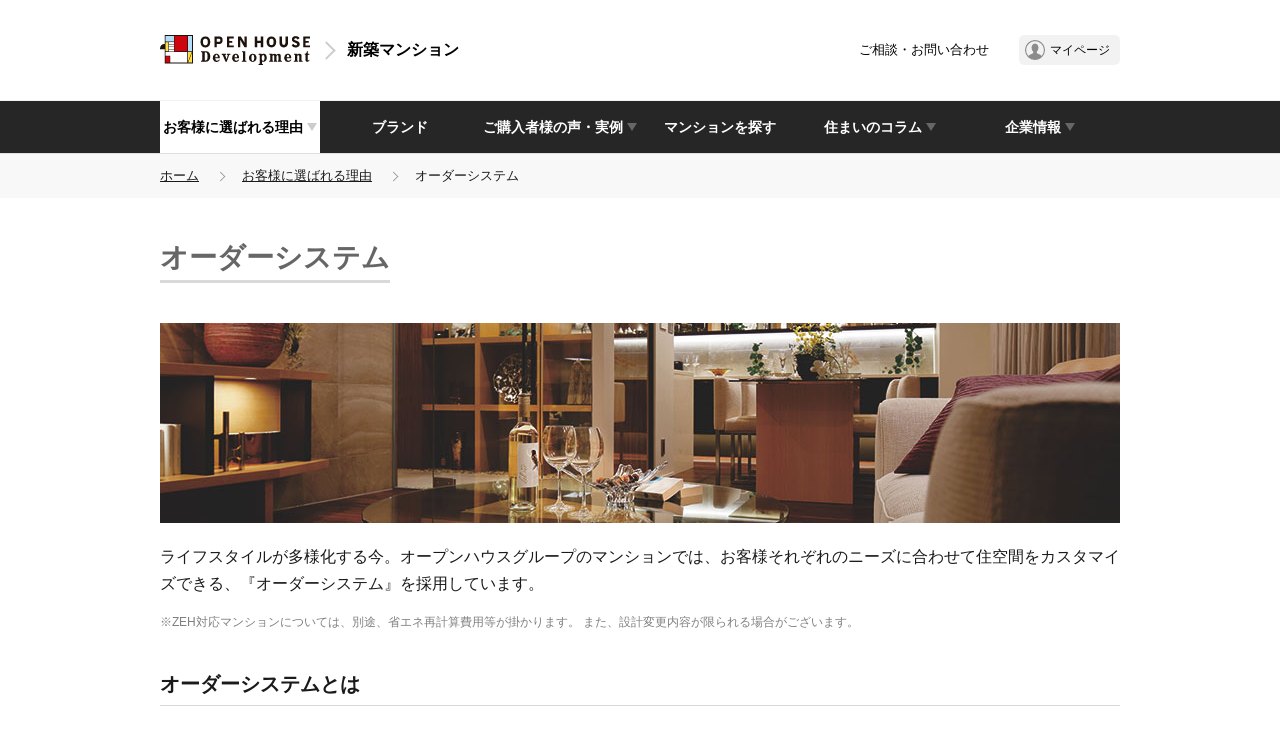

--- FILE ---
content_type: text/html
request_url: https://ms.ohd.openhouse-group.com/about/order-system/
body_size: 13989
content:
<!doctype html>
<html class="no-js" lang="ja">
<head>
<meta charset="UTF-8">
<meta name="viewport" content="width=device-width, initial-scale=1">
<meta name="format-detection" content="email=no">
<meta name="format-detection" content="telephone=no">
<meta http-equiv="X-UA-Compatible" content="IE=edge">
<meta name="keywords" content="オーダーシステム,設計変更,カスタマイズ,事例,完成までの流れ,マンション">
<meta name="description" content="オープンハウスグループのマンションでは、お客様それぞれのニーズに合わせて住空間をカスタマイズできる、オーダーシステムを採用しております。実際の施工事例、コース、完成までの流れ、対象物件などをご覧いただけます。">
<meta name="twitter:card" content="summary_large_image" />
<meta name="twitter:site" content="@OpenhOfficial" />
<meta property="og:url" content="https://ms.ohd.openhouse-group.com/about/order-system/" />
<meta property="og:title" content="オーダーシステム | お客様に選ばれる理由 | オープンハウス・ディベロップメント">
<meta property="og:description" content="オープンハウスグループのマンションでは、お客様それぞれのニーズに合わせて住空間をカスタマイズできる、オーダーシステムを採用しております。実際の施工事例、コース、完成までの流れ、対象物件などをご覧いただけます。">
<meta property="og:image" content="https://ms.ohd.openhouse-group.com/res/msd/img/ogp.png">
<link rel="icon" type="image/png" href="/res/common/img/favicon.png">
<link rel="shortcut icon" type="image/png" href="/res/common/img/favicon.ico">
<link rel="apple-touch-icon" href="/res/common/img/apple-touch-icon.png">
<link rel="stylesheet" href="/res/common/css/styles.min.css?260115162227">
<link rel="stylesheet" href="/res/common/css/add.css?260115162227">
<link rel="stylesheet" href="/res/msd/css/styles.min.css?260115162227">
<link rel="stylesheet" href="/res/msd/css/styles.css?260115162227">
<link rel="stylesheet" href="/res/msd/js/popup-loan/css/app.css?260115162227">
<title>オーダーシステム | お客様に選ばれる理由 | オープンハウス・ディベロップメント</title>
<!-- Google Tag Manager -->
<script>(function(w,d,s,l,i){w[l]=w[l]||[];w[l].push({'gtm.start':
new Date().getTime(),event:'gtm.js'});var f=d.getElementsByTagName(s)[0],
j=d.createElement(s),dl=l!='dataLayer'?'&l='+l:'';j.async=true;j.src=
'https://www.googletagmanager.com/gtm.js?id='+i+dl;f.parentNode.insertBefore(j,f);
})(window,document,'script','dataLayer','GTM-95Z6');</script>
<!-- End Google Tag Manager -->
  <!-- START ABTasty非同期タグ -->
  <script>
  (function (i, s, o, g, r, a, m) {
  i["abtiming"] = 1 * new Date();
  a = s.createElement(o),
  m = s.getElementsByTagName(o)[0]; a.async = 1; a.src = g; m.parentNode.insertBefore(a, m)
  })(window, document, "script", "//try.abtasty.com/cd8750f6cd191240c840145d9cbde2d6.js");
  </script>
  <!-- END ABTasty非同期タグ -->
</head>
<body>
<!-- Google Tag Manager (noscript) -->
<noscript><iframe src="https://www.googletagmanager.com/ns.html?id=GTM-95Z6"
height="0" width="0" style="display:none;visibility:hidden"></iframe></noscript>
<!-- End Google Tag Manager (noscript) -->
<div class="ohd-header">
  <div class="ohd-globalHeader" data-ohd-header>
    <div class="ohd-globalHeader__inner">
      <div class="ohd-headerLogo">
        <a href="/" class="ohd-headerLogo__link"><img src="/res/common/img/logo-black.svg" alt="OPEN HOUSE Development" class="ohd-headerLogo__img"></a>
        <div class="ohd-headerLogo__arrow"></div>
        <a href="/search/" class="ohd-headerLogo__heading">新築マンション</a>
      <!-- ohd-headerLogo --></div>
      <div class="ohd-headerMenuButton" data-globalnav-spmenuButton>
        <svg class="ohd-headerMenuButton__icon" viewBox="0 0 18 16">
          <rect y="2" width="18" height="2" class="ohd-headerMenuButton__icon--rect ohd-headerMenuButton__icon--top" />
          <rect y="7" width="18" height="2" class="ohd-headerMenuButton__icon--rect ohd-headerMenuButton__icon--middle" />
          <rect y="12" width="18" height="2" class="ohd-headerMenuButton__icon--rect ohd-headerMenuButton__icon--bottom" />
        </svg>
      <!-- ohd-headerMenuButton --></div>
    <!-- ohd-globalHeader__inner --></div>
  <!-- ohd-globalHeader --></div>
  <div class="ohd-spHeaderMenu" data-globalnav-spmenu>
    <div class="ohd-globalNav">
      <div class="ohd-globalNav__inner">
      <div class="ohd-globalNav__item ohd-globalNav__item--active" data-globalnav-item>
          <a href="/about/" class="ohd-globalNav__item--text" data-globalnav-trigger><span>お客様に選ばれる理由</span></a>
          <div class="ohd-globalsubNavWrapper" data-globalnav-subBody>
            <div class="ohd-globalsubNav">
              <a href="/about/" class="ohd-globalsubNav__item ohd-globalsubNav__item--heading">お客様に選ばれる理由</a>
              <div class="ohd-globalsubNav__itemWrapper">
                <a href="/about/" class="ohd-globalsubNav__item"><span class="ohd-globalsubNav__link">オープンハウスグループのマンションとは</span></a>
                <a href="/about/order-system/" class="ohd-globalsubNav__item"><span class="ohd-globalsubNav__link">オーダーシステム</span></a>
                <a href="/about/compact/" class="ohd-globalsubNav__item"><span class="ohd-globalsubNav__link">コンパクトマンションが人気な理由</span></a>
                <a href="/about/step/" class="ohd-globalsubNav__item"><span class="ohd-globalsubNav__link">マンション選びのお手伝い</span></a>
                <a href="/about/kurashisupport/" class="ohd-globalsubNav__item"><span class="ohd-globalsubNav__link">暮らしのサポート</span></a>
                <a href="/about/modelroom/" class="ohd-globalsubNav__item"><span class="ohd-globalsubNav__link">モデルルーム一覧</span></a>
                <a href="/about/report/" class="ohd-globalsubNav__item"><span class="ohd-globalsubNav__link">モデルルーム見学レポート</span></a>
              </div>
            </div>
          <!-- ohd-globalsubNavWrapper --></div>
        <!-- ohd-globalNav__item --></div>
      <div class="ohd-globalNav__item">
        <a href="/about/brand/" class="ohd-globalNav__item--text">ブランド</a>
        <!-- ohd-globalNav__item --></div>
        <div class="ohd-globalNav__item" data-globalnav-item>
          <a href="/voice/" class="ohd-globalNav__item--text" data-globalnav-trigger><span>ご購入者様の声・実例</span></a>
          <div class="ohd-globalsubNavWrapper" data-globalnav-subBody>
            <div class="ohd-globalsubNav">
              <a href="/voice/" class="ohd-globalsubNav__item ohd-globalsubNav__item--heading">ご購入者様の声・実例</a>
              <div class="ohd-globalsubNav__itemWrapper">
                <a href="/voice/interview/" class="ohd-globalsubNav__item"><span class="ohd-globalsubNav__link">ご購入者様の声</span></a>
                <a href="/voice/gallery/" class="ohd-globalsubNav__item"><span class="ohd-globalsubNav__link">フォトギャラリー</span></a>
                <a href="/voice/faq/" class="ohd-globalsubNav__item"><span class="ohd-globalsubNav__link">よくいただくご質問</span></a>
                <a href="/gallery-invi/" class="ohd-globalsubNav__item"><span class="ohd-globalsubNav__link">見学の流れ</span></a>
              </div>
            </div>
          <!-- ohd-globalsubNavWrapper --></div>
        <!-- ohd-globalNav__item --></div>
        <div class="ohd-globalNav__item">
          <a href="/search/" class="ohd-globalNav__item--text">マンションを探す</a>
        <!-- ohd-globalNav__item --></div>
        <div class="ohd-globalNav__item" data-globalnav-item>
          <a href="/column/" class="ohd-globalNav__item--text" data-globalnav-trigger><span>住まいのコラム</span></a>
          <div class="ohd-globalsubNavWrapper" data-globalnav-subBody>
            <div class="ohd-globalsubNav">
              <a href="/column/" class="ohd-globalsubNav__item ohd-globalsubNav__item--heading">住まいのコラム</a>
              <div class="ohd-globalsubNav__itemWrapper">
                <a href="/column/money/" class="ohd-globalsubNav__item"><span class="ohd-globalsubNav__link">お金のこと</span></a>
                <a href="/column/knowledge/" class="ohd-globalsubNav__item"><span class="ohd-globalsubNav__link">住まい探しの知識</span></a>
                <a href="/column/asset/" class="ohd-globalsubNav__item"><span class="ohd-globalsubNav__link">資産形成</span></a>
                <a href="/column/compact/" class="ohd-globalsubNav__item"><span class="ohd-globalsubNav__link">コンパクトマンション</span></a>
                <a href="/column/nagoya/" class="ohd-globalsubNav__item"><span class="ohd-globalsubNav__link">名古屋エリア</span></a>
                <a href="/simulation/nensyu/" class="ohd-globalsubNav__item"><span class="ohd-globalsubNav__link">ローンシミュレーション</span></a>
              </div>
            </div>
          <!-- ohd-globalsubNavWrapper --></div>
        <!-- ohd-globalNav__item --></div>
        <div class="ohd-globalNav__item" data-globalnav-item>
          <a href="/company/" class="ohd-globalNav__item--text" data-globalnav-trigger><span>企業情報</span></a>
          <div class="ohd-globalsubNavWrapper" data-globalnav-subBody>
            <div class="ohd-globalsubNav">
              <a href="/company/" class="ohd-globalsubNav__item ohd-globalsubNav__item--heading">企業情報</a>
              <div class="ohd-globalsubNav__itemWrapper">
                <a href="https://ohd.openhouse-group.com/company/" class="ohd-globalsubNav__item"><span class="ohd-globalsubNav__link">会社概要</span></a>
              </div>
            </div>
          <!-- ohd-globalsubNavWrapper --></div>
        <!-- ohd-globalNav__item --></div>
      </div>
    </div>
    <div class="ohd-headerSubNav">
      <div class="ohd-headerSubNav__inner">
        <div class="ohd-headerSubNav__textGroup">
          <div class="ohd-headerSubNav__contact">
            <a href="/contact/" class="ohd-headerSubNav__link" target="_blank">ご相談・お問い合わせ</a>
          </div>
        <!-- ohd-headerSubNav__textGroup --></div>
        <div class="ohd-headerSubNav__mypage">
          <a class="ohd-headerMypage" href="/mypage/">
            <svg class="ohd-headerMypage__icon" viewBox="0 0 85.5 85.5">
              <path d="M42.75,0A42.75,42.75,0,1,0,85.5,42.75,42.79,42.79,0,0,0,42.75,0ZM71,68.45a12.58,12.58,0,0,0-6.5-5.7l-9.9-4.3a7.32,7.32,0,0,1-4.6-6.3l-.2-1.8c4.6-3.5,7.7-10.3,7.7-17.5,0-10.4-6.6-17.6-14.7-17.6s-14.7,7.2-14.7,17.6c0,7.2,3.1,13.9,7.7,17.5l-.2,1.8a7.45,7.45,0,0,1-4.6,6.3l-9.9,4.3a13,13,0,0,0-6.5,5.7,38,38,0,1,1,56.4,0Z"
              />
            </svg>
            <div class="ohd-headerMypage__label">マイページ</div>
          </a>
        <!-- ohd-headerSubNav__mypage --></div>
      </div>
    <!-- ohd-headerSubNav --></div>
  <!-- ohd-spHeaderMenu --></div>
  <div class="ohd-headerBreadcrumbs">
    <div class="ohd-headerBreadcrumbs__inner">
      <div class="ohd-headerBreadcrumbs__item"><a href="/" class="ohd-headerBreadcrumbs__link">ホーム</a></div>
      <div class="ohd-headerBreadcrumbs__item"><a href="/about/" class="ohd-headerBreadcrumbs__link">お客様に選ばれる理由</a></div>
      <div class="ohd-headerBreadcrumbs__item">オーダーシステム</div>
    </div>
  </div>
<!-- /.ohd-headerMenu --></div>
<div class="ohd-contents">
  <div class="ohd-section">
    <div class="ohd-A1">
      <h1 class="ohd-A1__title">オーダーシステム</h1>
    <!-- /ohd-A1 --></div>
    <div class="ohd-B1">
      <div class="ohd-B1-image">
        <div class="ohd-B1-image__content">
          <img src="/about/order-system/img/main.jpg" alt="オーダーシステム">
        </div>
      <!-- ohd-B1-image --></div>
      <p>ライフスタイルが多様化する今。オープンハウスグループのマンションでは、お客様それぞれのニーズに合わせて住空間をカスタマイズできる、『オーダーシステム』を採用しています。</p>
      <div class="ohd-notes">※ZEH対応マンションについては、別途、省エネ再計算費用等が掛かります。
また、設計変更内容が限られる場合がございます。</div>
    <!-- /ohd-B1 --></div>
    <div class="msd-section2">
      <h2 class="ohd-heading">オーダーシステムとは</h2>
      <div class="ohd-headingCopy"><span class="ohd-em ohd-em--strong">まるで注文住宅の様な柔軟な変更</span>がマンションでも実現できるサービスです。</div>
      <p><span class="ohd-em">インテリアコーディネーター</span>がお客様一人ひとりに親身に寄り添い、<span class="ohd-em">理想の生活に合わせた間取りに変更したり、お客様のお好みに合わせた仕上げに変更したり</span>と、新生活へのワクワク感を大切に、お客様の夢を形にします。<br>「立地や広さは希望通りだけど、間取りが使いにくそう・・・」<br>「水回りにはこだわりたいけど、なかなか見つからなくて・・・」<br>といったお悩みも、<span class="ohd-em">当社のオーダーシステムが解決いたします。</span></p>
    <!-- /.msd-section2 --></div>
    <div class="ohd-P1">
      <div class="ohd-P1__row">
        <a href="#js-menu1" class="ohd-P1__cell" data-ohd-anchor><span class="ohd-P1__text">要望別変更例</span></a>
        <a href="#js-menu2" class="ohd-P1__cell" data-ohd-anchor><span class="ohd-P1__text">選べる3つのコース</span></a>
        <a href="#js-menu3" class="ohd-P1__cell" data-ohd-anchor><span class="ohd-P1__text">完成までの流れ</span></a>
        <a href="#js-menu4" class="ohd-P1__cell" data-ohd-anchor><span class="ohd-P1__text">対象物件一覧</span></a>
      <!-- /ohd-P1__row --></div>
    <!-- /ohd-P1 --></div>
    <h2 class="ohd-heading" id="js-menu1">要望別変更例</h2>
    <div class="msd-section3">
      <h3 class="ohd-heading2" id="js-submenu1">間取りは自分好みに変えたい</h3>
      <h4 class="ohd-heading3">間取り</h4>
      <div class="ohd-B1">
        <div class="ohd-B1-image">
          <!-- PCサイズ -->
          <div class="ohd-B1-image__content ohd-B1-image__content--md">
            <img src="/about/order-system/img/plan.jpg" alt="間取り図">
          </div>
          <!-- スマホサイズ -->
          <div class="ohd-B1-image__content ohd-B1-image__content--sm">
            <img src="/about/order-system/img/plan_sp.jpg" alt="間取り図">
          </div>
        <!-- ohd-B1-image --></div>
      <!-- /ohd-B1 --></div>
      <div class="msd-heading2">
        <span class="msd-heading2__icon">
          <span class="msd-heading2__number">1</span>
        </span>
        <span class="msd-heading2__text">BR2と3の間仕切壁、クローゼットを無くし、LDKを拡張</span>
      </div>
      <div class="msd-notes">洋室の扉を引込み戸へ変更（参考写真）</div>
      <div class="ohd-I1  ohd-u-mt0">
        <div class="ohd-I1-columns">
          <div class="ohd-I1-columns__item">
            <div class="ohd-I1-columnItem">
              <div class="ohd-I1-columnItem__image">
                <img src="/about/order-system/img/photo1-1-1.jpg" alt="扉を閉めた状態">
              </div>
              <h4 class="ohd-I1-columnItem__heading">扉を閉めた状態</h4>
            <!-- ohd-I1-columnItem --></div>
          <!-- ohd-I1-columns__item --></div>
          <div class="ohd-I1-columns__item">
            <div class="ohd-I1-columnItem">
              <div class="ohd-I1-columnItem__image">
                <img src="/about/order-system/img/photo1-1-2.jpg" alt="扉を開けた状態">
              </div>
              <h4 class="ohd-I1-columnItem__heading">扉を開けた状態</h4>
            <!-- ohd-I1-columnItem --></div>
          <!-- ohd-I1-columns__item --></div>
        <!-- ohd-I1-columns --></div>
      <!-- /ohd-I1 --></div>
      <div class="msd-heading2">
        <span class="msd-heading2__icon">
          <span class="msd-heading2__number">2</span>
        </span>
        <span class="msd-heading2__text">壁・扉を可動式パネルパーテーションへ変更</span>
      </div>
      <div class="msd-notes">パネルパーテーション</div>
      <div class="ohd-I1">
        <div class="ohd-I1-columns">
          <div class="ohd-I1-columns__item">
            <div class="ohd-I1-columnItem">
              <div class="ohd-I1-columnItem__image">
                <img src="/about/order-system/img/photo1-1-3.jpg" alt="扉展開時">
              </div>
              <h4 class="ohd-I1-columnItem__heading">扉展開時</h4>
            <!-- ohd-I1-columnItem --></div>
          <!-- ohd-I1-columns__item --></div>
          <div class="ohd-I1-columns__item">
            <div class="ohd-I1-columnItem">
              <div class="ohd-I1-columnItem__image">
                <img src="/about/order-system/img/photo1-1-4.jpg" alt="扉収納時">
              </div>
              <h4 class="ohd-I1-columnItem__heading">扉収納時</h4>
            <!-- ohd-I1-columnItem --></div>
          <!-- ohd-I1-columns__item --></div>
        <!-- ohd-I1-columns --></div>
      <!-- /ohd-I1 --></div>
      <div class="msd-heading2">
        <span class="msd-heading2__icon">
          <span class="msd-heading2__number">3</span>
        </span>
        <span class="msd-heading2__text">オープンキッチンに変更（ガスコンロ前を壁面から、ガラスオイルガードに変更）</span>
      </div>
      <div class="msd-notes msd-notes--type2">オープンキッチン</div>
      <div class="ohd-I1">
        <div class="ohd-I1-columns">
          <div class="ohd-I1-columns__item">
            <div class="ohd-I1-columnItem">
              <div class="ohd-I1-columnItem__image">
                <img src="/about/order-system/img/photo1-1-5.jpg" alt="オープンキッチン">
              </div>
            <!-- ohd-I1-columnItem --></div>
          <!-- ohd-I1-columns__item --></div>
          <div class="ohd-I1-columns__item">
            <div class="ohd-I1-columnItem">
              <div class="ohd-I1-columnItem__image">
                <img src="/about/order-system/img/photo1-1-6.jpg" alt="オープンキッチン">
              </div>
            <!-- ohd-I1-columnItem --></div>
          <!-- ohd-I1-columns__item --></div>
        <!-- ohd-I1-columns --></div>
      <!-- /ohd-I1 --></div>
      <div class="msd-heading2">
        <span class="msd-heading2__icon">
          <span class="msd-heading2__number">4</span>
        </span>
        <span class="msd-heading2__text">BR1のウォークインクローゼットを拡張し、収納増強</span>
      </div>
      <div class="msd-notes">ウォークインクローゼット</div>
      <div class="ohd-I1">
        <div class="ohd-I1-columns">
          <div class="ohd-I1-columns__item">
            <div class="ohd-I1-columnItem">
              <div class="ohd-I1-columnItem__image">
                <img src="/about/order-system/img/photo1-1-7.jpg" alt="ウォークインクローゼット">
              </div>
            <!-- ohd-I1-columnItem --></div>
          <!-- ohd-I1-columns__item --></div>
          <div class="ohd-I1-columns__item">
            <div class="ohd-I1-columnItem">
              <div class="ohd-I1-columnItem__image">
                <img src="/about/order-system/img/photo1-1-8.jpg" alt="ウォークインクローゼット">
              </div>
            <!-- ohd-I1-columnItem --></div>
          <!-- ohd-I1-columns__item --></div>
        <!-- ohd-I1-columns --></div>
      <!-- /ohd-I1 --></div>
    <!-- /.msd-section3 --></div>
    <div class="msd-section3">
      <h3 class="ohd-heading2" id="js-submenu2">水回りにはこだわりたい</h3>
      <h4 class="ohd-heading3">キッチン</h4>
      <div class="ohd-I1">
        <div class="ohd-I1-columns">
          <div class="ohd-I1-columns__item">
            <div class="ohd-I1-columnItem">
              <div class="ohd-I1-columnItem__image">
                <img src="/about/order-system/img/photo1-2-1.jpg" alt="さりげないスキマ収納が、意外と役に立つ。">
              </div>
              <h4 class="ohd-I1-columnItem__heading">さりげないスキマ収納が、意外と役に立つ。</h4>
            <!-- ohd-I1-columnItem --></div>
          <!-- ohd-I1-columns__item --></div>
          <div class="ohd-I1-columns__item">
            <div class="ohd-I1-columnItem">
              <div class="ohd-I1-columnItem__image">
                <img src="/about/order-system/img/photo1-2-2.jpg" alt="デザインは重要。テンションが上がるキッチン。">
              </div>
              <h4 class="ohd-I1-columnItem__heading">デザインは重要。テンションが上がるキッチン。</h4>
            <!-- ohd-I1-columnItem --></div>
          <!-- ohd-I1-columns__item --></div>
        <!-- ohd-I1-columns --></div>
      <!-- /ohd-I1 --></div>
      <h4 class="ohd-heading3">洗面室・トイレ</h4>
      <div class="ohd-I1">
        <div class="ohd-I1-columns">
          <div class="ohd-I1-columns__item">
            <div class="ohd-I1-columnItem">
              <div class="ohd-I1-columnItem__image">
                <img src="/about/order-system/img/photo1-2-3.jpg" alt="洗面鏡下をタイルに（洗面室）">
              </div>
              <h4 class="ohd-I1-columnItem__heading">洗面鏡下をタイルに（洗面室）</h4>
            <!-- ohd-I1-columnItem --></div>
          <!-- ohd-I1-columns__item --></div>
          <div class="ohd-I1-columns__item">
            <div class="ohd-I1-columnItem">
              <div class="ohd-I1-columnItem__image">
                <img src="/about/order-system/img/photo1-2-4.jpg" alt="洗面鏡に木枠を（洗面室）">
              </div>
              <h4 class="ohd-I1-columnItem__heading">洗面鏡に木枠を（洗面室）</h4>
            <!-- ohd-I1-columnItem --></div>
          <!-- ohd-I1-columns__item --></div>
          <div class="ohd-I1-columns__item">
            <div class="ohd-I1-columnItem">
              <div class="ohd-I1-columnItem__image">
                <img src="/about/order-system/img/photo1-2-5.jpg" alt="カウンターを追加（トイレ）">
              </div>
              <h4 class="ohd-I1-columnItem__heading">カウンターを追加（トイレ）</h4>
            <!-- ohd-I1-columnItem --></div>
          <!-- ohd-I1-columns__item --></div>
          <div class="ohd-I1-columns__item">
            <div class="ohd-I1-columnItem">
              <div class="ohd-I1-columnItem__image">
                <img src="/about/order-system/img/photo1-2-6.jpg" alt="壁・床の色・素材を変更（トイレ）">
              </div>
              <h4 class="ohd-I1-columnItem__heading">壁・床の色・素材を変更（トイレ）</h4>
            <!-- ohd-I1-columnItem --></div>
          <!-- ohd-I1-columns__item --></div>
        <!-- ohd-I1-columns --></div>
      <!-- /ohd-I1 --></div>
    <!-- /.msd-section3 --></div>
    <div class="msd-section3">
      <h3 class="ohd-heading2" id="js-submenu3">収納はできるだけ沢山ほしい</h3>
      <h4 class="ohd-heading3">収納の種類</h4>
      <div class="ohd-I1">
        <div class="ohd-I1-columns">
          <div class="ohd-I1-columns__item">
            <div class="ohd-I1-columnItem">
              <div class="ohd-I1-columnItem__image">
                <img src="/about/order-system/img/photo1-3-1.jpg" alt="玄関・シューズインクローク">
              </div>
              <h4 class="ohd-I1-columnItem__heading">玄関・シューズインクローク</h4>
            <!-- ohd-I1-columnItem --></div>
          <!-- ohd-I1-columns__item --></div>
          <div class="ohd-I1-columns__item">
            <div class="ohd-I1-columnItem">
              <div class="ohd-I1-columnItem__image">
                <img src="/about/order-system/img/photo1-3-2.jpg" alt="固定棚やハンガーパイプ">
              </div>
              <h4 class="ohd-I1-columnItem__heading">固定棚やハンガーパイプ</h4>
            <!-- ohd-I1-columnItem --></div>
          <!-- ohd-I1-columns__item --></div>
          <div class="ohd-I1-columns__item">
            <div class="ohd-I1-columnItem">
              <div class="ohd-I1-columnItem__image">
                <img src="/about/order-system/img/photo1-3-3.jpg" alt="ウォークスルークローゼット">
              </div>
              <h4 class="ohd-I1-columnItem__heading">ウォークスルークローゼット</h4>
            <!-- ohd-I1-columnItem --></div>
          <!-- ohd-I1-columns__item --></div>
          <div class="ohd-I1-columns__item">
            <div class="ohd-I1-columnItem">
              <div class="ohd-I1-columnItem__image">
                <img src="/about/order-system/img/photo1-3-4.jpg" alt="見せる収納">
              </div>
              <h4 class="ohd-I1-columnItem__heading">見せる収納</h4>
            <!-- ohd-I1-columnItem --></div>
          <!-- ohd-I1-columns__item --></div>
          <div class="ohd-I1-columns__item">
            <div class="ohd-I1-columnItem">
              <div class="ohd-I1-columnItem__image">
                <img src="/about/order-system/img/photo1-3-5.jpg" alt="小物入れ">
              </div>
              <h4 class="ohd-I1-columnItem__heading">小物入れ</h4>
            <!-- ohd-I1-columnItem --></div>
          <!-- ohd-I1-columns__item --></div>
        <!-- ohd-I1-columns --></div>
      <!-- /ohd-I1 --></div>
      <div class="msd-buttonGroup">
        <div class="msd-buttonGroup__item">
          <div class="ohd-F1">
            <a href="#js-menu4" class="ohd-F1-button  ohd-F1-button--type2">
              <div class="ohd-F1-button__subtext">オーダーシステムがご利用頂ける</div>
              <div class="ohd-F1-button__text">物件一覧を見る</div>
            </a>
          <!-- /ohd-F1 --></div>
        </div>
        <div class="msd-buttonGroup__item">
          <div class="ohd-F1">
            <a href="/voice/interview/" class="ohd-F1-button  ohd-F1-button--type2">
              <div class="ohd-F1-button__subtext">実際にオーダーシステムを活用された</div>
              <div class="ohd-F1-button__text">お客様の声はこちら</div>
            </a>
          <!-- /ohd-F1 --></div>
        </div>
      <!-- /.msd-buttonGroup --></div>
    <!-- /.msd-section3 --></div>
    <div class="msd-section3">
      <h2 class="ohd-heading" id="js-menu2">選べる3つのコース</h2>
      <h3 class="msd-heading">PREMIUM コース（有償）</h3>
      <p>間取り・仕上げを自由度高くカスタマイズできるコースです。オープンハウスグループのマンションのオーダーシステムはここが違います。</p>
      <div class="ohd-B1">
        <div class="ohd-B1-image">
          <!-- PCサイズ -->
          <div class="ohd-B1-image__content ohd-B1-image__content--md">
            <img src="/about/order-system/img/photo2-1-1.gif" alt="">
          </div>
          <!-- スマホサイズ -->
          <div class="ohd-B1-image__content ohd-B1-image__content--sm">
            <img src="/about/order-system/img/photo2-1-1_sp.gif" alt="">
          </div>
        <!-- ohd-B1-image --></div>
        <div class="ohd-notes">
          <div class="ohd-notes__item">1.内容によっては要見積り対応となります。</div>
          <div class="ohd-notes__item">2.オーダーシステムは住戸ごとに期限がございます。</div><div class="ohd-notes__item">3.エントリー料は首都圏、愛知、福岡の各販売エリアによって異なります。詳しくは各エリアの営業窓口までお問い合わせくださいませ。</div><div class="ohd-notes__item">構造・法規・建築条件により、変更不可の場合がございます。</div><div class="ohd-notes__item">ZEH対応マンションについては、別途、省エネ再計算費用等が掛かります。また、設計変更内容が限られる場合がございます。</div>
        <!-- ohd-notes --></div>
      <!-- /ohd-B1 --></div>
    <!-- /.msd-section3 --></div>
    <div class="msd-section3">
      <h3 class="msd-heading  msd-heading--type2">BASIC コース（無償）</h3>
      <p>無償でセレクトできる基本のコースです。</p>
      <h4 class="ohd-heading2">カラースタイルの選択</h4>
      <p>お客様のライフスタイルに合わせて、明るく爽やかなカラーから、高級感のあるシックなカラーまで、4つの洗練されたカラースタイルをご用意しております。</p>
      <div class="ohd-I3">
        <div class="ohd-I3-columns">
          <div class="ohd-I3-columns__item">
            <div class="ohd-I3-columnItem">
              <div class="ohd-I3-columnItem__image">
                <img src="/about/order-system/img/photo2-2-1.jpg" alt="Brook White">
              </div>
              <h4 class="ohd-I3-columnItem__heading">Airy White</h4>
            <!-- ohd-I3-columns__item --></div>
          <!-- ohd-I3-columns__item --></div>
          <div class="ohd-I3-columns__item">
            <div class="ohd-I3-columnItem">
              <div class="ohd-I3-columnItem__image">
                <img src="/about/order-system/img/photo2-2-3.jpg" alt="Sleek Natural">
              </div>
              <h4 class="ohd-I3-columnItem__heading">Natural Comfort</h4>
            <!-- ohd-I3-columns__item --></div>
          <!-- ohd-I3-columns__item --></div>
          <div class="ohd-I3-columns__item">
            <div class="ohd-I3-columnItem">
              <div class="ohd-I3-columnItem__image">
                <img src="/about/order-system/img/photo2-2-2.jpg" alt="Foresta">
              </div>
              <h4 class="ohd-I3-columnItem__heading">Advance Contrast</h4>
            <!-- ohd-I3-columns__item --></div>
          <!-- ohd-I3-columns__item --></div>
          <div class="ohd-I3-columns__item">
            <div class="ohd-I3-columnItem">
              <div class="ohd-I3-columnItem__image">
                <img src="/about/order-system/img/photo2-2-4.jpg" alt="Splendia Brown">
              </div>
              <h4 class="ohd-I3-columnItem__heading">Luxury Brown</h4>
            <!-- ohd-I3-columns__item --></div>
          <!-- ohd-I3-columns__item --></div>
        <!-- ohd-I3-columns --></div>
      <!-- /ohd-I3 --></div>
    <!-- /.msd-section3 --></div>
    <div class="msd-section3">
      <h4 class="ohd-heading2">キッチン・洗面化粧台の天板カラーの選択</h4>
      <p>お部屋のスタイルに合わせて、4種類からカラーを選択できます。</p>
      <div class="ohd-I1">
        <div class="ohd-I1-columns">
          <div class="ohd-I1-columns__item">
            <div class="ohd-I1-columnItem">
              <div class="ohd-I1-columnItem__image">
                <img src="/about/order-system/img/photo2-2-5-s.jpg" alt="フィオレストーンが標準仕様の場合">
              </div>
              <h4 class="ohd-I1-columnItem__heading">フィオレストーンが標準仕様の場合</h4>
            <!-- ohd-I1-columnItem --></div>
          <!-- ohd-I1-columns__item --></div>
          <div class="ohd-I1-columns__item">
            <div class="ohd-I1-columnItem">
              <div class="ohd-I1-columnItem__image">
                <img src="/about/order-system/img/photo2-2-5-t.jpg" alt="アクリル系人造大理石が標準の場合">
              </div>
              <h4 class="ohd-I1-columnItem__heading">アクリル系人造大理石が標準の場合</h4>
            <!-- ohd-I1-columnItem --></div>
          <!-- ohd-I1-columns__item --></div>
        <!-- ohd-I1-columns --></div>
      <!-- /ohd-I1 --></div>
    <!-- /.msd-section3 --></div>
    <div class="msd-section3">
      <h4 class="ohd-heading2">ユニットバスのカラーの選択</h4>
      <p>お好みに合わせて、３種類からカラーを選択できます。</p>
      <div class="ohd-I2">
        <div class="ohd-I2-columns">
          <div class="ohd-I2-columns__item">
            <div class="ohd-I2-columnItem">
              <div class="ohd-I2-columnItem__image">
                <img src="/about/order-system/img/photo2-2-7.jpg" alt="床：ミディアムグレー・壁：クイーンベージュ">
              </div>
            <!-- ohd-I2-columnItem --></div>
          <!-- ohd-I2-columns__item --></div>
          <div class="ohd-I2-columns__item">
            <div class="ohd-I2-columnItem">
              <div class="ohd-I2-columnItem__image">
                <img src="/about/order-system/img/photo2-2-8.jpg" alt="床：ミディアムグレー　壁：パウダーホワイト">
              </div>
            <!-- ohd-I2-columnItem --></div>
          <!-- ohd-I2-columns__item --></div>
          <div class="ohd-I2-columns__item">
            <div class="ohd-I2-columnItem">
              <div class="ohd-I2-columnItem__image">
                <img src="/about/order-system/img/photo2-2-9.jpg" alt="ミディアムグレー　壁：リリーフブラウン">
              </div>
            <!-- ohd-I2-columnItem --></div>
          <!-- ohd-I2-columns__item --></div>
        <!-- ohd-I2-columns --></div>
      <!-- /ohd-I2 --></div>
    <!-- /.msd-section3 --></div>
    <div class="msd-section3">
      <h4 class="ohd-heading2">高さの選択</h4>
      <div class="ohd-I1">
        <div class="ohd-I1-columns">
          <div class="ohd-I1-columns__item">
            <div class="ohd-I1-columnItem">
              <div class="ohd-I1-columnItem__image">
                <img src="/about/order-system/img/photo2-2-12.jpg" alt="キッチンカウンターの高さの選択">
              </div>
              <h4 class="ohd-I1-columnItem__heading">キッチンカウンターの高さの選択</h4>
              <div class="ohd-I1-columnItem__body">
                <p>システムキッチンのワークトップの高さを選択できます。使いやすさに応じて、「約80cm」「約85cm」「約90cm」の3段階の高さから選択可能です。</p>
              <!-- ohd-I1-columnItem__body --></div>
            <!-- ohd-I1-columnItem --></div>
          <!-- ohd-I1-columns__item --></div>
          <div class="ohd-I1-columns__item">
            <div class="ohd-I1-columnItem">
              <div class="ohd-I1-columnItem__image">
                <img src="/about/order-system/img/photo2-2-13.jpg" alt="洗面化粧台の高さの選択">
              </div>
              <h4 class="ohd-I1-columnItem__heading">洗面化粧台の高さの選択</h4>
              <div class="ohd-I1-columnItem__body">
                <p>洗面台トップの高さを選択できます。使いやすさに応じて、「約75cm」「約80cm」「約85cm」の3段階の高さから選択可能です。</p>
              <!-- ohd-I1-columnItem__body --></div>
            <!-- ohd-I1-columnItem --></div>
          <!-- ohd-I1-columns__item --></div>
        <!-- ohd-I1-columns --></div>
        <div class="ohd-notes">
          <div class="ohd-notes__item">首都圏・愛知・福岡の各エリアにより、内容が異なる場合がございます。本ページに掲載しているメーカー及び色、メニュー等は東京エリアの物件を基準にしております。</div>
          <div class="ohd-notes__item">記載の仕様は2025年12月現在のものです。今後変更になる可能性がございます。詳しくは営業窓口までお問い合わせくださいませ。</div>
        <!-- ohd-notes --></div>
      <!-- /ohd-I1 --></div>
    <!-- /.msd-section3 --></div>
    <div class="msd-section3">
        <div class="ohd-box-plan">
            <h3 class="ohd-box-plan__header">
            BASICプラス コース(有償)
            </h3>
            <div class="ohd-box-plan__body">
            <p class="ohd-box-plan__desc">
                BASICコースの内容に機器類を追加・変更可能
            </p>
            <ul class="ohd-box-plan__list">
                <li class="ohd-box-plan__item">キッチンオプションの追加</li>
                <li class="ohd-box-plan__item">システム収納オプションの追加</li>
                <li class="ohd-box-plan__item">洗面化粧台オプションの追加</li>
                <li class="ohd-box-plan__item">ユニットバスオプションの追加</li>
            </ul>
        <!--/.ohd-box-plan__body--></div>
    <!--/.ohd-box-plan--></div>
<!-- /.msd-section3 --></div>
    <div class="msd-section3">
      <h2 class="ohd-heading" id="js-menu3">完成までの流れ</h2>
      <div class="msd-step">
        <div class="msd-step__item">
          <div class="msd-step__arrow">
            <div class="msd-step__heading">STEP</div>
            <div class="msd-step__number">1</div>
          </div>
          <div class="msd-step__body">
            <div class="ohd-J1">
              <div class="ohd-J1-columns">
                <div class="ohd-J1-columns__image">
                  <div class="ohd-J1-columns__imageContent">
                    <img src="/about/order-system/img/photo3-1-1.jpg" alt="ご検討中">
                  </div>
                <!-- ohd-J1-columns__image --></div>
                <div class="ohd-J1-columns__body">
                  <h3 class="ohd-heading2">ご検討中</h3>
                  <p>検討中の間取りで、どんな変更が出来るか、いくら費用がかかるか、事前にご相談が可能です。ご希望の方は、担当営業にお申し伝えください。</p>
                  <div class="msd-label  msd-label--type3">Point</div>
                  <ul class="msd-list2">
                    <li class="msd-list2__item"><span class="msd-icon__check"></span>理想の間取りが創れるか確認できます。</li>
                    <li class="msd-list2__item"><span class="msd-icon__check"></span>費用感が事前に分かります。</li>
                  </ul>
                <!-- ohd-J1-columns__body --></div>
              <!-- ohd-J1-columns --></div>
            <!-- /ohd-J1 --></div>
          <!-- /.msd-step__body --></div>
        <!-- /.msd-step__item --></div>
        <div class="msd-step__item">
          <div class="msd-step__arrow">
            <div class="msd-step__heading">STEP</div>
            <div class="msd-step__number">2</div>
          </div>
          <div class="msd-step__body">
            <div class="ohd-J1">
              <div class="ohd-J1-columns">
                <div class="ohd-J1-columns__image">
                  <div class="ohd-J1-columns__imageContent">
                    <img src="/about/order-system/img/photo3-1-2.jpg" alt="本体ご契約後">
                  </div>
                <!-- ohd-J1-columns__image --></div>
                <div class="ohd-J1-columns__body">
                  <h3 class="ohd-heading2">本体ご契約後</h3>
                  <p>本格的にお打ち合わせスタート。インテリアコーディネーターと間取りから仕上げまで内容を決めていきます。標準的なお打ち合わせは3回程度です。</p>
                  <div class="msd-label  msd-label--type3">Point</div>
                  <ul class="msd-list2">
                    <li class="msd-list2__item"><span class="msd-icon__check"></span>気になる要望は全て伝えましょう。</li>
                    <li class="msd-list2__item"><span class="msd-icon__check"></span>家具配置や住まい方のご相談も承ります。</li>
                  </ul>
                <!-- ohd-J1-columns__body --></div>
              <!-- ohd-J1-columns --></div>
            <!-- /ohd-J1 --></div>
          <!-- /.msd-step__body --></div>
        <!-- /.msd-step__item --></div>
        <div class="msd-step__item">
          <div class="msd-step__arrow">
            <div class="msd-step__heading">STEP</div>
            <div class="msd-step__number">3</div>
          </div>
          <div class="msd-step__body">
            <div class="ohd-J1">
              <div class="ohd-J1-columns">
                <div class="ohd-J1-columns__image">
                  <div class="ohd-J1-columns__imageContent">
                    <img src="/about/order-system/img/photo3-1-3.jpg" alt="内覧会・お引渡し">
                  </div>
                <!-- ohd-J1-columns__image --></div>
                <div class="ohd-J1-columns__body">
                  <h3 class="ohd-heading2">内覧会・お引渡し</h3>
                  <p>内覧会にて、変更した箇所をご確認いただき、いよいよお引渡しです。マンション内に1部屋しかない、あなただけの理想のお部屋の完成です。</p>
                  <div class="msd-label  msd-label--type3">Point</div>
                  <ul class="msd-list2">
                    <li class="msd-list2__item"><span class="msd-icon__check"></span>内覧会時に直接お部屋にお伺いし、変更内容を1項目ずつ目視にて確認・ご案内致します。</li>
                  </ul>
                <!-- ohd-J1-columns__body --></div>
              <!-- ohd-J1-columns --></div>
            <!-- /ohd-J1 --></div>
          <!-- /.msd-step__body --></div>
        <!-- /.msd-step__item --></div>
      <!-- msd-step --></div>
      <div class="ohd-I1-columnItem__body">
       ※オーダーシステムは住戸ごとに期限がございます。
      <!--ohd-l1-columnItem__body--></div>
      <div class="ohd-I1-columnItem__body">
       ※構造・法規・建築条件により、変更不可の場合がございます。
      <!--ohd-l1-columnItem__body--></div>
    <!-- /.msd-section3 --></div>
    <div class="msd-section3">
      <h2 class="ohd-heading" id="js-menu4">対象物件一覧</h2>
      <style>
.m-ohd-themeList .ohd-footerRecommend {background-color: #fff;border:none;}
.m-ohd-themeList .ohd-footerRecommend__areaSwitcherButton.is-active {background-color:#f2f2f2;color:#000;}
</style>
<div class="m-ohd-themeList">
<div class="ohd-footerRecommend">
    <div class="ohd-footerRecommend__group ohd-footerRecommend__group--masion" data-areaswitcher-root="">
      <div class="ohd-footerRecommend__areaSwitcher" data-areaSwitcher>
       <div class="ohd-footerRecommend__areaSwitcherButton ohd-cookie__areaSwitcherButton is-active" data-areaswitcher-button="">関東</div>
        <div class="ohd-footerRecommend__areaSwitcherButton ohd-cookie__areaSwitcherButton" data-areaSwitcher-button>愛知</div>
        <div class="ohd-footerRecommend__areaSwitcherButton ohd-cookie__areaSwitcherButton" data-areaSwitcher-button>福岡</div>
      <!-- ohd-footerRecommend__areaSwitcher --></div>
      <div class="ohd-footerRecommend__content ohd-cookie__content-kanto is-open" data-ohd-hsnav="root" data-areaSwitcher-content>
        <div class="ohd-footerRecommend__left" data-ohd-hsnav="left"></div>
        <div class="ohd-footerRecommend__right" data-ohd-hsnav="right"></div>
        <div class="ohd-footerRecommend__contentInner" data-ohd-hsnav="container">
          <div class="ohd-footerRecommend__items">
          <div class="ohd-footerRecommend__item">
            <a class="ohd-footerRecommendMasion" href="/bukken/kanto/kichijoji-a/">
              <div class="ohd-footerRecommendMasion__image"><img src="/bukken/kanto/kichijoji-a/img/footer-recommend-thumbnail.jpg" alt="イノバス吉祥寺アベニュー"></div>
              <div class="ohd-footerRecommendMasion__name"><small>イノバス
</small>吉祥寺アベニュー
</div>
              <div class="ohd-footerRecommendMasion__description">「吉祥寺」駅、「三鷹」駅が生活圏！「新宿」駅へ直通17分。2LDK～3LDK。</div>
            </a>
          </div>
          <div class="ohd-footerRecommend__item">
            <a class="ohd-footerRecommendMasion" href="/bukken/kanto/ivcebisu/">
              <div class="ohd-footerRecommendMasion__image"><img src="/bukken/kanto/ivcebisu/img/footer-recommend-thumbnail.jpg" alt="イノベイシア恵比寿"></div>
              <div class="ohd-footerRecommendMasion__name"><small>イノベイシア
</small>恵比寿
</div>
              <div class="ohd-footerRecommendMasion__description">イノベイシアブランド始動。人生をこれからも駆け上がる人のイノベーション・ラグジュアリー。</div>
            </a>
          </div>
          <div class="ohd-footerRecommend__item">
            <a class="ohd-footerRecommendMasion" href="/bukken/kanto/nakanocho/">
              <div class="ohd-footerRecommendMasion__image"><img src="/bukken/kanto/nakanocho/img/footer-recommend-thumbnail.jpg" alt="イノバス市谷仲之町"></div>
              <div class="ohd-footerRecommendMasion__name"><small>イノバス
</small>市谷仲之町
</div>
              <div class="ohd-footerRecommendMasion__description">6駅6路線利用可！都営新宿線「曙橋」駅徒歩3分。静かなる小高い丘の上に誕生！1LDK～3LDKの多彩...</div>
            </a>
          </div>
          <div class="ohd-footerRecommend__item">
            <a class="ohd-footerRecommendMasion" href="/bukken/kanto/shin-yokohama/">
              <div class="ohd-footerRecommendMasion__image"><img src="/bukken/kanto/shin-yokohama/img/footer-recommend-thumbnail.jpg" alt="イノバス新横浜"></div>
              <div class="ohd-footerRecommendMasion__name"><small>イノバス
</small>新横浜
</div>
              <div class="ohd-footerRecommendMasion__description">JR横浜線・東海道新幹線「新横浜」駅徒歩9分。新横浜エリアに全92邸、1LDK+SR～3LDK×内廊...</div>
            </a>
          </div>
          <div class="ohd-footerRecommend__item">
            <a class="ohd-footerRecommendMasion" href="/bukken/kanto/ayase2/">
              <div class="ohd-footerRecommendMasion__image"><img src="/bukken/kanto/ayase2/img/footer-recommend-thumbnail.jpg" alt="イノバス綾瀬"></div>
              <div class="ohd-footerRecommendMasion__name"><small>イノバス
</small>綾瀬
</div>
              <div class="ohd-footerRecommendMasion__description">始発利用可能！東京メトロ千代田線「綾瀬」駅徒歩8分×内廊下設計×全邸角住戸。</div>
            </a>
          </div>
          <div class="ohd-footerRecommend__item">
            <a class="ohd-footerRecommendMasion" href="/bukken/kanto/ivmejiro/">
              <div class="ohd-footerRecommendMasion__image"><img src="/bukken/kanto/ivmejiro/img/footer-recommend-thumbnail.jpg" alt="イノバス目白"></div>
              <div class="ohd-footerRecommendMasion__name"><small>イノバス
</small>目白
</div>
              <div class="ohd-footerRecommendMasion__description">JR山手線「目白」駅徒歩3分×全戸3LDK！内廊下設計・全邸角住戸。</div>
            </a>
          </div>
          <div class="ohd-footerRecommend__item">
            <a class="ohd-footerRecommendMasion" href="/bukken/kanto/nishiogi-g/">
              <div class="ohd-footerRecommendMasion__image"><img src="/bukken/kanto/nishiogi-g/img/footer-recommend-thumbnail.jpg" alt="イノバス西荻窪"></div>
              <div class="ohd-footerRecommendMasion__name"><small>イノバス
</small>西荻窪
</div>
              <div class="ohd-footerRecommendMasion__description">JR中央・総武線「西荻窪」駅徒歩10分。落ち着いた住宅エリアに立地。1LDK～4LDKの全85邸。
</div>
            </a>
          </div>
          <!-- ohd-footerRecommend__items --></div>
        <!-- ohd-footerRecommend__contentInner --></div>
      <!-- ohd-footerRecommend__content --></div>
       <div class="ohd-footerRecommend__content ohd-cookie__content-nagoya" data-ohd-hsnav="root" data-areaswitcher-content="">
        <div class="ohd-footerRecommend__left" data-ohd-hsnav="left"></div>
        <div class="ohd-footerRecommend__right" data-ohd-hsnav="right"></div>
        <div class="ohd-footerRecommend__contentInner" data-ohd-hsnav="container">
          <div class="ohd-footerRecommend__items">
          <div class="ohd-footerRecommend__item">
            <a class="ohd-footerRecommendMasion" href="/bukken/nagoya/ivhoshigaoka/">
              <div class="ohd-footerRecommendMasion__image"><img src="/bukken/nagoya/ivhoshigaoka/img/footer-recommend-thumbnail.jpg" alt="イノバス星ヶ丘"></div>
              <div class="ohd-footerRecommendMasion__name"><small>イノバス
</small>星ヶ丘
</div>
              <div class="ohd-footerRecommendMasion__description">千種区エリアに誕生！「星ヶ丘」駅徒歩7分×「一社」駅徒歩8分、1LDK～4LDK。</div>
            </a>
          </div>
          <div class="ohd-footerRecommend__item">
            <a class="ohd-footerRecommendMasion" href="/bukken/nagoya/yagoto_koyoen/">
              <div class="ohd-footerRecommendMasion__image"><img src="/bukken/nagoya/yagoto_koyoen/img/footer-recommend-thumbnail.jpg" alt="イノバス八事紅葉園"></div>
              <div class="ohd-footerRecommendMasion__name"><small>イノバス
</small>八事紅葉園
</div>
              <div class="ohd-footerRecommendMasion__description">「八事」駅徒歩7分×1フロア2邸×全邸南向き3LDK×駐車場設置率100%！</div>
            </a>
          </div>
          <div class="ohd-footerRecommend__item">
            <a class="ohd-footerRecommendMasion" href="/bukken/nagoya/nagoya_front/">
              <div class="ohd-footerRecommendMasion__image"><img src="/bukken/nagoya/nagoya_front/img/footer-recommend-thumbnail.jpg" alt="イノバス名古屋フロント"></div>
              <div class="ohd-footerRecommendMasion__name"><small>イノバス
</small>名古屋フロント
</div>
              <div class="ohd-footerRecommendMasion__description">「名古屋」駅徒歩6分×名古屋駅東口エリアにて誕生！全邸角住戸、内廊下設計、1LDK～3LDKプラン。</div>
            </a>
          </div>
          <div class="ohd-footerRecommend__item">
            <a class="ohd-footerRecommendMasion" href="/bukken/nagoya/nagoya_honjin/">
              <div class="ohd-footerRecommendMasion__image"><img src="/bukken/nagoya/nagoya_honjin/img/footer-recommend-thumbnail.jpg" alt="イノバス名古屋本陣"></div>
              <div class="ohd-footerRecommendMasion__name"><small>イノバス
</small>名古屋本陣
</div>
              <div class="ohd-footerRecommendMasion__description">「本陣」駅徒歩9分×「名古屋」駅自転車6分の地に誕生！全邸南東向き1LDK～3LDKプラン。</div>
            </a>
          </div>
          <div class="ohd-footerRecommend__item">
            <a class="ohd-footerRecommendMasion" href="/bukken/nagoya/akaike/">
              <div class="ohd-footerRecommendMasion__image"><img src="/bukken/nagoya/akaike/img/footer-recommend-thumbnail.jpg" alt="イノバス赤池"></div>
              <div class="ohd-footerRecommendMasion__name"><small>イノバス
</small>赤池
</div>
              <div class="ohd-footerRecommendMasion__description">「赤池」駅徒歩4分×平置駐車場設置率100%×全邸南向き！2LDK～4LDKプラン。</div>
            </a>
          </div>
          <div class="ohd-footerRecommend__item">
            <a class="ohd-footerRecommendMasion" href="/bukken/nagoya/ivaoi/">
              <div class="ohd-footerRecommendMasion__image"><img src="/bukken/nagoya/ivaoi/img/footer-recommend-thumbnail.jpg" alt="イノバス葵"></div>
              <div class="ohd-footerRecommendMasion__name"><small>イノバス
</small>葵
</div>
              <div class="ohd-footerRecommendMasion__description">「車道」駅徒歩1分×「千種」駅徒歩3分！内廊下設計×安心のセキュリティ！1LDK～3LDKプラン。</div>
            </a>
          </div>
          <div class="ohd-footerRecommend__item">
            <a class="ohd-footerRecommendMasion" href="/bukken/nagoya/kanayama_atsuta/">
              <div class="ohd-footerRecommendMasion__image"><img src="/bukken/nagoya/kanayama_atsuta/img/footer-recommend-thumbnail.jpg" alt="イノバス金山熱田"></div>
              <div class="ohd-footerRecommendMasion__name"><small>イノバス
</small>金山熱田
</div>
              <div class="ohd-footerRecommendMasion__description">「金山」駅徒歩7分 ！全邸南向き、1〜3LDKのプライベートレジデンス。ご来場予約受付中！</div>
            </a>
          </div>
          <div class="ohd-footerRecommend__item">
            <a class="ohd-footerRecommendMasion" href="/bukken/nagoya/meieki-c/">
              <div class="ohd-footerRecommendMasion__image"><img src="/bukken/nagoya/meieki-c/img/footer-recommend-thumbnail.jpg" alt="イノバス名駅クロス"></div>
              <div class="ohd-footerRecommendMasion__name"><small>イノバス
</small>名駅クロス
</div>
              <div class="ohd-footerRecommendMasion__description">【2LDK3,788万円～、3LDK4,998万円】「名古屋駅」徒歩7分×ZEH-M Oriente...</div>
            </a>
          </div>
          <div class="ohd-footerRecommend__item">
            <a class="ohd-footerRecommendMasion" href="/bukken/nagoya/marunouchithecourt/">
              <div class="ohd-footerRecommendMasion__image"><img src="/bukken/nagoya/marunouchithecourt/img/footer-recommend-thumbnail.jpg" alt="イノバス丸の内"></div>
              <div class="ohd-footerRecommendMasion__name"><small>イノバス
</small>丸の内
</div>
              <div class="ohd-footerRecommendMasion__description">「丸の内」駅徒歩3分！1LDK 2,599万円～／ 2LDK 3,699万円～ ／ 3LDK 5,9...</div>
            </a>
          </div>
          <!-- ohd-footerRecommend__items --></div>
        <!-- ohd-footerRecommend__contentInner --></div>
      <!-- ohd-footerRecommend__content --></div>
      <div class="ohd-footerRecommend__content ohd-cookie__content-fukuoka" data-ohd-hsnav="root" data-areaSwitcher-content>
        <div class="ohd-footerRecommend__left" data-ohd-hsnav="left"></div>
        <div class="ohd-footerRecommend__right" data-ohd-hsnav="right"></div>
        <div class="ohd-footerRecommend__contentInner" data-ohd-hsnav="container">
          <div class="ohd-footerRecommend__items">
          <div class="ohd-footerRecommend__item">
            <a class="ohd-footerRecommendMasion" href="/bukken/fukuoka/hakatatenjinpj/">
              <div class="ohd-footerRecommendMasion__image"><img src="/bukken/fukuoka/hakatatenjinpj/img/footer-recommend-thumbnail.jpg" alt="イノバス博多呉服"></div>
              <div class="ohd-footerRecommendMasion__name"><small>イノバス
</small>博多呉服
</div>
              <div class="ohd-footerRecommendMasion__description">1フロア2邸の私邸空間　「呉服町」駅徒歩5分、福岡の中心で天神・博多をつなぐ立地</div>
            </a>
          </div>
          <div class="ohd-footerRecommend__item">
            <a class="ohd-footerRecommendMasion" href="/bukken/fukuoka/hakozaki/">
              <div class="ohd-footerRecommendMasion__image"><img src="/bukken/fukuoka/hakozaki/img/footer-recommend-thumbnail.jpg" alt="イノバス箱崎"></div>
              <div class="ohd-footerRecommendMasion__name"><small>イノバス
</small>箱崎
</div>
              <div class="ohd-footerRecommendMasion__description">全73邸 「箱崎」駅徒歩5分×「箱崎宮前」駅徒歩8分のWアクセスで、天神×博多直結。</div>
            </a>
          </div>
          <div class="ohd-footerRecommend__item">
            <a class="ohd-footerRecommendMasion" href="/bukken/fukuoka/nishijin-2/">
              <div class="ohd-footerRecommendMasion__image"><img src="/bukken/fukuoka/nishijin-2/img/footer-recommend-thumbnail.jpg" alt="イノバス西新"></div>
              <div class="ohd-footerRecommendMasion__name"><small>イノバス
</small>西新
</div>
              <div class="ohd-footerRecommendMasion__description">全29邸 低層分譲マンション。「西新」駅徒歩7分×プラリバ・西新商店街徒歩7分の地に誕生！ </div>
            </a>
          </div>
          <!-- ohd-footerRecommend__items --></div>
        <!-- ohd-footerRecommend__contentInner --></div>
      <!-- ohd-footerRecommend__content --></div>
    </div>
</div>
</div>
    <!-- /.msd-section3 --></div>
  <!-- /.ohd-section --></div>
<style>
  @media screen and (max-width: 767px) {
    .ohd-F1-button {
      flex-direction: column;
    }
 }
</style>
<!-- /.ohd-contents --></div>
<!--l-->
<div class="ohd-footer">
  <div class="ohd-footerRecommend" data-nosnippet>
    <div class="ohd-footerRecommend__group ohd-footerRecommend__group--masion" data-areaswitcher-root="">
      <div class="ohd-footerRecommend__title">最新の販売中物件</div>
      <div class="ohd-footerRecommend__areaSwitcher" data-areaSwitcher>
      <div class="ohd-footerRecommend__areaSwitcherButton ohd-cookie__areaSwitcherButton " data-areaswitcher-button="">関東</div>
        <div class="ohd-footerRecommend__areaSwitcherButton ohd-cookie__areaSwitcherButton " data-areaSwitcher-button>愛知</div>
        <div class="ohd-footerRecommend__areaSwitcherButton ohd-cookie__areaSwitcherButton " data-areaSwitcher-button>福岡</div>
      <!-- ohd-footerRecommend__areaSwitcher --></div>
      <div class="ohd-footerRecommend__content ohd-cookie__content-kanto is-open" data-ohd-hsnav="root" data-areaswitcher-content="">
        <div class="ohd-footerRecommend__left" data-ohd-hsnav="left"></div>
        <div class="ohd-footerRecommend__right" data-ohd-hsnav="right"></div>
        <div class="ohd-footerRecommend__contentInner" data-ohd-hsnav="container">
          <div class="ohd-footerRecommend__items">
            <div class="ohd-footerRecommend__item" data-msBlogId="710">
                <a class="ohd-footerRecommendMasion" href="/bukken/kanto/kichijoji-a/">
                <div class="ohd-footerRecommendMasion__image"><img src="/bukken/kanto/kichijoji-a/img/footer-recommend-thumbnail.jpg" alt="イノバス吉祥寺アベニュー"></div>
              <div class="ohd-footerRecommendMasion__name"><small>イノバス
</small>吉祥寺アベニュー
</div>
                <div class="ohd-footerRecommendMasion__description">「吉祥寺」駅、「三鷹」駅が生活圏！「新宿」駅へ直通17分。2LDK～3LDK。</div>
              </a>
            </div>
            <div class="ohd-footerRecommend__item" data-msBlogId="648">
                <a class="ohd-footerRecommendMasion" href="/bukken/kanto/ivcebisu/">
                <div class="ohd-footerRecommendMasion__image"><img src="/bukken/kanto/ivcebisu/img/footer-recommend-thumbnail.jpg" alt="イノベイシア恵比寿"></div>
              <div class="ohd-footerRecommendMasion__name"><small>イノベイシア
</small>恵比寿
</div>
                <div class="ohd-footerRecommendMasion__description">イノベイシアブランド始動。人生をこれからも駆け上がる人のイノベーション・ラグジュアリー。</div>
              </a>
            </div>
            <div class="ohd-footerRecommend__item" data-msBlogId="667">
                <a class="ohd-footerRecommendMasion" href="/bukken/kanto/ivyoyogi/">
                <div class="ohd-footerRecommendMasion__image"><img src="/bukken/kanto/ivyoyogi/img/footer-recommend-thumbnail.jpg" alt="イノバス代々木"></div>
              <div class="ohd-footerRecommendMasion__name"><small>イノバス
</small>代々木
</div>
                <div class="ohd-footerRecommendMasion__description">「新宿」駅徒歩9分、住居系エリアの「代々木三丁目」アドレスに誕生。76㎡超の間取りプランが豊富な
《...</div>
              </a>
            </div>
            <div class="ohd-footerRecommend__item" data-msBlogId="663">
                <a class="ohd-footerRecommendMasion" href="/bukken/kanto/nakanocho/">
                <div class="ohd-footerRecommendMasion__image"><img src="/bukken/kanto/nakanocho/img/footer-recommend-thumbnail.jpg" alt="イノバス市谷仲之町"></div>
              <div class="ohd-footerRecommendMasion__name"><small>イノバス
</small>市谷仲之町
</div>
                <div class="ohd-footerRecommendMasion__description">6駅6路線利用可！都営新宿線「曙橋」駅徒歩3分。静かなる小高い丘の上に誕生！1LDK～3LDKの多彩...</div>
              </a>
            </div>
            <div class="ohd-footerRecommend__item" data-msBlogId="661">
                <a class="ohd-footerRecommendMasion" href="/bukken/kanto/shin-yokohama/">
                <div class="ohd-footerRecommendMasion__image"><img src="/bukken/kanto/shin-yokohama/img/footer-recommend-thumbnail.jpg" alt="イノバス新横浜"></div>
              <div class="ohd-footerRecommendMasion__name"><small>イノバス
</small>新横浜
</div>
                <div class="ohd-footerRecommendMasion__description">JR横浜線・東海道新幹線「新横浜」駅徒歩9分。新横浜エリアに全92邸、1LDK+SR～3LDK×内廊...</div>
              </a>
            </div>
            <div class="ohd-footerRecommend__item" data-msBlogId="649">
                <a class="ohd-footerRecommendMasion" href="/bukken/kanto/ayase2/">
                <div class="ohd-footerRecommendMasion__image"><img src="/bukken/kanto/ayase2/img/footer-recommend-thumbnail.jpg" alt="イノバス綾瀬"></div>
              <div class="ohd-footerRecommendMasion__name"><small>イノバス
</small>綾瀬
</div>
                <div class="ohd-footerRecommendMasion__description">始発利用可能！東京メトロ千代田線「綾瀬」駅徒歩8分×内廊下設計×全邸角住戸。</div>
              </a>
            </div>
            <div class="ohd-footerRecommend__item" data-msBlogId="638">
                <a class="ohd-footerRecommendMasion" href="/bukken/kanto/ivmejiro/">
                <div class="ohd-footerRecommendMasion__image"><img src="/bukken/kanto/ivmejiro/img/footer-recommend-thumbnail.jpg" alt="イノバス目白"></div>
              <div class="ohd-footerRecommendMasion__name"><small>イノバス
</small>目白
</div>
                <div class="ohd-footerRecommendMasion__description">JR山手線「目白」駅徒歩3分×全戸3LDK！内廊下設計・全邸角住戸。</div>
              </a>
            </div>
            <div class="ohd-footerRecommend__item" data-msBlogId="629">
                <a class="ohd-footerRecommendMasion" href="/bukken/kanto/ivoimachi/">
                <div class="ohd-footerRecommendMasion__image"><img src="/bukken/kanto/ivoimachi/img/footer-recommend-thumbnail.jpg" alt="イノバス大井町"></div>
              <div class="ohd-footerRecommendMasion__name"><small>イノバス
</small>大井町
</div>
                <div class="ohd-footerRecommendMasion__description">京浜東北線、りんかい線「大井町」駅徒歩3分の商店街に誕生！</div>
              </a>
            </div>
            <div class="ohd-footerRecommend__item" data-msBlogId="618">
                <a class="ohd-footerRecommendMasion" href="/bukken/kanto/nishiogi-g/">
                <div class="ohd-footerRecommendMasion__image"><img src="/bukken/kanto/nishiogi-g/img/footer-recommend-thumbnail.jpg" alt="イノバス西荻窪"></div>
              <div class="ohd-footerRecommendMasion__name"><small>イノバス
</small>西荻窪
</div>
                <div class="ohd-footerRecommendMasion__description">JR中央・総武線「西荻窪」駅徒歩10分。落ち着いた住宅エリアに立地。1LDK～4LDKの全85邸。
</div>
              </a>
            </div>
            <div class="ohd-footerRecommend__item" data-msBlogId="605">
                <a class="ohd-footerRecommendMasion" href="/bukken/kanto/fudomae/">
                <div class="ohd-footerRecommendMasion__image"><img src="/bukken/kanto/fudomae/img/footer-recommend-thumbnail.jpg" alt="イノバス不動前"></div>
              <div class="ohd-footerRecommendMasion__name"><small>イノバス
</small>不動前
</div>
                <div class="ohd-footerRecommendMasion__description">東急目黒線「不動前」駅徒歩3分！35㎡台～156㎡台の156邸。</div>
              </a>
            </div>
          <!-- ohd-footerRecommend__items --></div>
        <!-- ohd-footerRecommend__contentInner --></div>
      <!-- ohd-footerRecommend__content --></div>
      <div class="ohd-footerRecommend__content ohd-cookie__content-nagoya" data-ohd-hsnav="root" data-areaSwitcher-content>
        <div class="ohd-footerRecommend__left" data-ohd-hsnav="left"></div>
        <div class="ohd-footerRecommend__right" data-ohd-hsnav="right"></div>
        <div class="ohd-footerRecommend__contentInner" data-ohd-hsnav="container">
          <div class="ohd-footerRecommend__items">
            <div class="ohd-footerRecommend__item" data-msBlogId="709">
              <a class="ohd-footerRecommendMasion" href="/bukken/nagoya/ivhoshigaoka/">
                <div class="ohd-footerRecommendMasion__image"><img src="/bukken/nagoya/ivhoshigaoka/img/footer-recommend-thumbnail.jpg" alt="イノバス星ヶ丘"></div>
                <div class="ohd-footerRecommendMasion__name"><small>イノバス
</small>星ヶ丘
</div>
                <div class="ohd-footerRecommendMasion__description">千種区エリアに誕生！「星ヶ丘」駅徒歩7分×「一社」駅徒歩8分、1LDK～4LDK。</div>
              </a>
            </div>
            <div class="ohd-footerRecommend__item" data-msBlogId="695">
              <a class="ohd-footerRecommendMasion" href="/bukken/nagoya/yagoto_koyoen/">
                <div class="ohd-footerRecommendMasion__image"><img src="/bukken/nagoya/yagoto_koyoen/img/footer-recommend-thumbnail.jpg" alt="イノバス八事紅葉園"></div>
                <div class="ohd-footerRecommendMasion__name"><small>イノバス
</small>八事紅葉園
</div>
                <div class="ohd-footerRecommendMasion__description">「八事」駅徒歩7分×1フロア2邸×全邸南向き3LDK×駐車場設置率100%！</div>
              </a>
            </div>
            <div class="ohd-footerRecommend__item" data-msBlogId="694">
              <a class="ohd-footerRecommendMasion" href="/bukken/nagoya/nagoya_front/">
                <div class="ohd-footerRecommendMasion__image"><img src="/bukken/nagoya/nagoya_front/img/footer-recommend-thumbnail.jpg" alt="イノバス名古屋フロント"></div>
                <div class="ohd-footerRecommendMasion__name"><small>イノバス
</small>名古屋フロント
</div>
                <div class="ohd-footerRecommendMasion__description">「名古屋」駅徒歩6分×名古屋駅東口エリアにて誕生！全邸角住戸、内廊下設計、1LDK～3LDKプラン。</div>
              </a>
            </div>
            <div class="ohd-footerRecommend__item" data-msBlogId="682">
              <a class="ohd-footerRecommendMasion" href="/bukken/nagoya/nagoya_honjin/">
                <div class="ohd-footerRecommendMasion__image"><img src="/bukken/nagoya/nagoya_honjin/img/footer-recommend-thumbnail.jpg" alt="イノバス名古屋本陣"></div>
                <div class="ohd-footerRecommendMasion__name"><small>イノバス
</small>名古屋本陣
</div>
                <div class="ohd-footerRecommendMasion__description">「本陣」駅徒歩9分×「名古屋」駅自転車6分の地に誕生！全邸南東向き1LDK～3LDKプラン。</div>
              </a>
            </div>
            <div class="ohd-footerRecommend__item" data-msBlogId="684">
              <a class="ohd-footerRecommendMasion" href="/bukken/nagoya/akaike/">
                <div class="ohd-footerRecommendMasion__image"><img src="/bukken/nagoya/akaike/img/footer-recommend-thumbnail.jpg" alt="イノバス赤池"></div>
                <div class="ohd-footerRecommendMasion__name"><small>イノバス
</small>赤池
</div>
                <div class="ohd-footerRecommendMasion__description">「赤池」駅徒歩4分×平置駐車場設置率100%×全邸南向き！2LDK～4LDKプラン。</div>
              </a>
            </div>
            <div class="ohd-footerRecommend__item" data-msBlogId="665">
              <a class="ohd-footerRecommendMasion" href="/bukken/nagoya/ivaoi/">
                <div class="ohd-footerRecommendMasion__image"><img src="/bukken/nagoya/ivaoi/img/footer-recommend-thumbnail.jpg" alt="イノバス葵"></div>
                <div class="ohd-footerRecommendMasion__name"><small>イノバス
</small>葵
</div>
                <div class="ohd-footerRecommendMasion__description">「車道」駅徒歩1分×「千種」駅徒歩3分！内廊下設計×安心のセキュリティ！1LDK～3LDKプラン。</div>
              </a>
            </div>
            <div class="ohd-footerRecommend__item" data-msBlogId="656">
              <a class="ohd-footerRecommendMasion" href="/bukken/nagoya/kanayama_atsuta/">
                <div class="ohd-footerRecommendMasion__image"><img src="/bukken/nagoya/kanayama_atsuta/img/footer-recommend-thumbnail.jpg" alt="イノバス金山熱田"></div>
                <div class="ohd-footerRecommendMasion__name"><small>イノバス
</small>金山熱田
</div>
                <div class="ohd-footerRecommendMasion__description">「金山」駅徒歩7分 ！全邸南向き、1〜3LDKのプライベートレジデンス。ご来場予約受付中！</div>
              </a>
            </div>
            <div class="ohd-footerRecommend__item" data-msBlogId="642">
              <a class="ohd-footerRecommendMasion" href="/bukken/nagoya/ivkamimaezu/">
                <div class="ohd-footerRecommendMasion__image"><img src="/bukken/nagoya/ivkamimaezu/img/footer-recommend-thumbnail.jpg" alt="イノバス上前津"></div>
                <div class="ohd-footerRecommendMasion__name"><small>イノバス
</small>上前津
</div>
                <div class="ohd-footerRecommendMasion__description">「上前津」駅徒歩5分！アーケード隣接の内廊下設計、studio〜3LDK。ご来場予約受付中！</div>
              </a>
            </div>
            <div class="ohd-footerRecommend__item" data-msBlogId="633">
              <a class="ohd-footerRecommendMasion" href="/bukken/nagoya/aratamabashipj/">
                <div class="ohd-footerRecommendMasion__image"><img src="/bukken/nagoya/aratamabashipj/img/footer-recommend-thumbnail.jpg" alt="イノバス新瑞橋プロジェクト"></div>
                <div class="ohd-footerRecommendMasion__name"><small>イノバス
</small>新瑞橋プロジェクト
</div>
                <div class="ohd-footerRecommendMasion__description">新瑞橋駅徒歩1分！2LDK 2,900万円台～、3LDK 月々6万円台～！ご案内会開催中！</div>
              </a>
            </div>
            <div class="ohd-footerRecommend__item" data-msBlogId="636">
              <a class="ohd-footerRecommendMasion" href="/bukken/nagoya/meieki-c/">
                <div class="ohd-footerRecommendMasion__image"><img src="/bukken/nagoya/meieki-c/img/footer-recommend-thumbnail.jpg" alt="イノバス名駅クロス"></div>
                <div class="ohd-footerRecommendMasion__name"><small>イノバス
</small>名駅クロス
</div>
                <div class="ohd-footerRecommendMasion__description">【2LDK3,788万円～、3LDK4,998万円】「名古屋駅」徒歩7分×ZEH-M Oriente...</div>
              </a>
            </div>
            <div class="ohd-footerRecommend__item" data-msBlogId="624">
              <a class="ohd-footerRecommendMasion" href="/bukken/nagoya/meiekiminami-c/">
                <div class="ohd-footerRecommendMasion__image"><img src="/bukken/nagoya/meiekiminami-c/img/footer-recommend-thumbnail.jpg" alt="イノバス名駅南コート"></div>
                <div class="ohd-footerRecommendMasion__name"><small>イノバス
</small>名駅南コート
</div>
                <div class="ohd-footerRecommendMasion__description">3LDK3,498万円～,月々5万円台～/全邸南向き×3LDK優先権付き駐車場！</div>
              </a>
            </div>
            <div class="ohd-footerRecommend__item" data-msBlogId="621">
              <a class="ohd-footerRecommendMasion" href="/bukken/nagoya/meieki2/">
                <div class="ohd-footerRecommendMasion__image"><img src="/bukken/nagoya/meieki2/img/footer-recommend-thumbnail.jpg" alt="イノバス名駅"></div>
                <div class="ohd-footerRecommendMasion__name"><small>イノバス
</small>名駅
</div>
                <div class="ohd-footerRecommendMasion__description">1LDK～3LDK「名古屋」駅徒歩7分×イオンモール徒歩8分。全邸角住戸。</div>
              </a>
            </div>
            <div class="ohd-footerRecommend__item" data-msBlogId="603">
              <a class="ohd-footerRecommendMasion" href="/bukken/nagoya/nagoyagrande/">
                <div class="ohd-footerRecommendMasion__image"><img src="/bukken/nagoya/nagoyagrande/img/footer-recommend-thumbnail.jpg" alt="オープンレジデンシア名古屋グランデ"></div>
                <div class="ohd-footerRecommendMasion__name"><small>オープンレジデンシア
</small>名古屋グランデ
</div>
                <div class="ohd-footerRecommendMasion__description">全182邸のビッグスケールプロジェクト。2LDK2,900万円台～/3LDK3,600万円台～！</div>
              </a>
            </div>
            <div class="ohd-footerRecommend__item" data-msBlogId="599">
              <a class="ohd-footerRecommendMasion" href="/bukken/nagoya/hirabari/">
                <div class="ohd-footerRecommendMasion__image"><img src="/bukken/nagoya/hirabari/img/footer-recommend-thumbnail.jpg" alt="オープンレジデンシア平針"></div>
                <div class="ohd-footerRecommendMasion__name"><small>オープンレジデンシア
</small>平針
</div>
                <div class="ohd-footerRecommendMasion__description">2LDK2,998万円～/3LDK3,498万円～！平針駅徒歩8分・原駅徒歩7分！ご案内会開催中！</div>
              </a>
            </div>
            <div class="ohd-footerRecommend__item" data-msBlogId="565">
              <a class="ohd-footerRecommendMasion" href="/bukken/nagoya/sakae/">
                <div class="ohd-footerRecommendMasion__image"><img src="/bukken/nagoya/sakae/img/footer-recommend-thumbnail.jpg" alt="オープンレジデンシア栄"></div>
                <div class="ohd-footerRecommendMasion__name"><small>オープンレジデンシア
</small>栄
</div>
                <div class="ohd-footerRecommendMasion__description">「栄」駅徒歩3分。31㎡台2,500万円台/2LDK(55㎡台)4,598万円！ご来場予約受付中！</div>
              </a>
            </div>
            <div class="ohd-footerRecommend__item" data-msBlogId="584">
              <a class="ohd-footerRecommendMasion" href="/bukken/nagoya/hoshigaoka/">
                <div class="ohd-footerRecommendMasion__image"><img src="/bukken/nagoya/hoshigaoka/img/footer-recommend-thumbnail.jpg" alt="オープンレジデンシア星ヶ丘"></div>
                <div class="ohd-footerRecommendMasion__name"><small>オープンレジデンシア
</small>星ヶ丘
</div>
                <div class="ohd-footerRecommendMasion__description">3LDK4,788万円～／1LDK2,988万円/星ヶ丘駅徒歩9分！ご来場予約受付中！</div>
              </a>
            </div>
            <div class="ohd-footerRecommend__item" data-msBlogId="550">
              <a class="ohd-footerRecommendMasion" href="/bukken/nagoya/marunouchithecourt/">
                <div class="ohd-footerRecommendMasion__image"><img src="/bukken/nagoya/marunouchithecourt/img/footer-recommend-thumbnail.jpg" alt="イノバス丸の内"></div>
                <div class="ohd-footerRecommendMasion__name"><small>イノバス
</small>丸の内
</div>
                <div class="ohd-footerRecommendMasion__description">「丸の内」駅徒歩3分！1LDK 2,599万円～／ 2LDK 3,699万円～ ／ 3LDK 5,9...</div>
              </a>
            </div>
          <!-- ohd-footerRecommend__items --></div>
        <!-- ohd-footerRecommend__contentInner --></div>
      <!-- ohd-footerRecommend__content --></div>
      <div class="ohd-footerRecommend__content ohd-cookie__content-fukuoka" data-ohd-hsnav="root" data-areaSwitcher-content>
        <div class="ohd-footerRecommend__left" data-ohd-hsnav="left"></div>
        <div class="ohd-footerRecommend__right" data-ohd-hsnav="right"></div>
        <div class="ohd-footerRecommend__contentInner" data-ohd-hsnav="container">
          <div class="ohd-footerRecommend__items">
            <div class="ohd-footerRecommend__item" data-msBlogId="692">
              <a class="ohd-footerRecommendMasion" href="/bukken/fukuoka/hakatatenjinpj/">
                <div class="ohd-footerRecommendMasion__image"><img src="/bukken/fukuoka/hakatatenjinpj/img/footer-recommend-thumbnail.jpg" alt="イノバス博多呉服"></div>
                <div class="ohd-footerRecommendMasion__name"><small>イノバス
</small>博多呉服
</div>
                <div class="ohd-footerRecommendMasion__description">1フロア2邸の私邸空間　「呉服町」駅徒歩5分、福岡の中心で天神・博多をつなぐ立地</div>
              </a>
            </div>
            <div class="ohd-footerRecommend__item" data-msBlogId="668">
              <a class="ohd-footerRecommendMasion" href="/bukken/fukuoka/hakozaki/">
                <div class="ohd-footerRecommendMasion__image"><img src="/bukken/fukuoka/hakozaki/img/footer-recommend-thumbnail.jpg" alt="イノバス箱崎"></div>
                <div class="ohd-footerRecommendMasion__name"><small>イノバス
</small>箱崎
</div>
                <div class="ohd-footerRecommendMasion__description">全73邸 「箱崎」駅徒歩5分×「箱崎宮前」駅徒歩8分のWアクセスで、天神×博多直結。</div>
              </a>
            </div>
            <div class="ohd-footerRecommend__item" data-msBlogId="640">
              <a class="ohd-footerRecommendMasion" href="/bukken/fukuoka/nishijin-2/">
                <div class="ohd-footerRecommendMasion__image"><img src="/bukken/fukuoka/nishijin-2/img/footer-recommend-thumbnail.jpg" alt="イノバス西新"></div>
                <div class="ohd-footerRecommendMasion__name"><small>イノバス
</small>西新
</div>
                <div class="ohd-footerRecommendMasion__description">全29邸 低層分譲マンション。「西新」駅徒歩7分×プラリバ・西新商店街徒歩7分の地に誕生！ </div>
              </a>
            </div>
            <div class="ohd-footerRecommend__item" data-msBlogId="630">
              <a class="ohd-footerRecommendMasion" href="/bukken/fukuoka/ohorikoen-2/">
                <div class="ohd-footerRecommendMasion__image"><img src="/bukken/fukuoka/ohorikoen-2/img/footer-recommend-thumbnail.jpg" alt="イノバス大濠公園"></div>
                <div class="ohd-footerRecommendMasion__name"><small>イノバス
</small>大濠公園
</div>
                <div class="ohd-footerRecommendMasion__description">「唐人町」駅徒歩8分。全邸角住戸の独立性と開放感に優れる1フロア3邸。 </div>
              </a>
            </div>
            <div class="ohd-footerRecommend__item" data-msBlogId="596">
              <a class="ohd-footerRecommendMasion" href="/bukken/fukuoka/muromi/">
                <div class="ohd-footerRecommendMasion__image"><img src="/bukken/fukuoka/muromi/img/footer-recommend-thumbnail.jpg" alt="オープンレジデンシア室見"></div>
                <div class="ohd-footerRecommendMasion__name"><small>オープンレジデンシア
</small>室見
</div>
                <div class="ohd-footerRecommendMasion__description">「室見」駅徒歩5分。全邸角住戸の独立性と開放感に優れる1フロア4邸。 </div>
              </a>
            </div>
          <!-- ohd-footerRecommend__items --></div>
        <!-- ohd-footerRecommend__contentInner --></div>
      <!-- ohd-footerRecommend__content --></div>
    </div>
  <!-- /.ohd-footerRecommend --></div>
  <div class="ohd-footerNav1">
    <div class="ohd-footerNav1__item">
      <div class="ohd-footerNav1__heading">お客様に選ばれる理由</div>
      <div class="ohd-footerNav1__listGroup">
        <a href="/about/" class="ohd-footerNav1__listItem">
          <div class="ohd-footerNav1__listItem--imageWrapper">
            <img src="/res/msd/img/footer_thumbnail_about.jpg" alt='オープンハウスグループのマンションとは' class="ohd-footerNav1__listItem--image">
          </div>
          <span class="ohd-footerNav1__listItem--label">オープンハウスグループのマンションとは</span>
        <!-- ohd-footerNav1__listItem --></a>
        <a href="/about/brand/" class="ohd-footerNav1__listItem">
          <div class="ohd-footerNav1__listItem--imageWrapper">
            <img src="/res/msd/img/footer_thumbnail_brand.jpg" alt='ブランド' class="ohd-footerNav1__listItem--image">
          </div>
          <span class="ohd-footerNav1__listItem--label">ブランド</span>
        <!-- ohd-footerNav1__listItem --></a>
        <a href="/about/order-system/" class="ohd-footerNav1__listItem">
          <div class="ohd-footerNav1__listItem--imageWrapper">
            <img src="/res/msd/img/footer_thumbnail_order.jpg" alt="オーダーシステム" class="ohd-footerNav1__listItem--image">
          </div>
          <span class="ohd-footerNav1__listItem--label">オーダーシステム</span>
        <!-- ohd-footerNav1__listItem --></a>
        <a href="/about/compact/" class="ohd-footerNav1__listItem">
          <div class="ohd-footerNav1__listItem--imageWrapper">
            <img src="/res/msd/img/footer_thumbnail_compact.jpg" alt="コンパクトマンションが人気な理由" class="ohd-footerNav1__listItem--image">
          </div>
          <span class="ohd-footerNav1__listItem--label">コンパクトマンションが人気な理由</span>
        <!-- ohd-footerNav1__listItem --></a>
        <a href="/about/step/" class="ohd-footerNav1__listItem">
          <div class="ohd-footerNav1__listItem--imageWrapper">
            <img src="/res/msd/img/footer_thumbnail_step.jpg" alt="マンション選びのお手伝い" class="ohd-footerNav1__listItem--image">
          </div>
          <span class="ohd-footerNav1__listItem--label">マンション選びのお手伝い </span>
        <!-- ohd-footerNav1__listItem --></a>
        <a href="/about/kurashisupport/" class="ohd-footerNav1__listItem">
          <div class="ohd-footerNav1__listItem--imageWrapper">
            <img src="/res/msd/img/footer_thumbnail_support.jpg" alt="暮らしのサポート" class="ohd-footerNav1__listItem--image">
          </div>
          <span class="ohd-footerNav1__listItem--label">暮らしのサポート</span>
        <!-- ohd-footerNav1__listItem --></a>
        <a href="/about/modelroom/" class="ohd-footerNav1__listItem">
          <div class="ohd-footerNav1__listItem--imageWrapper">
            <img src="/res/msd/img/footer_thumbnail_modelroom.jpg" alt="モデルルーム一覧" class="ohd-footerNav1__listItem--image">
          </div>
          <span class="ohd-footerNav1__listItem--label">モデルルーム一覧</span>
        <!-- ohd-footerNav1__listItem --></a>
        <a href="/about/report/" class="ohd-footerNav1__listItem">
          <div class="ohd-footerNav1__listItem--imageWrapper">
            <img src="/res/msd/img/footer_thumbnail_report.jpg" alt="モデルルーム見学レポート" class="ohd-footerNav1__listItem--image">
          </div>
          <span class="ohd-footerNav1__listItem--label">モデルルーム見学レポート</span>
        <!-- ohd-footerNav1__listItem --></a>
      <!-- ohd-footerNav1__listGroup --></div>
    <!-- ohd-footerNav1__item --></div>
    <div class="ohd-footerNav1__item">
      <div class="ohd-footerNav1__heading">ご購入者様の声・実例</div>
      <div class="ohd-footerNav1__listGroup">
        <a href="/voice/interview/" class="ohd-footerNav1__listItem">
          <div class="ohd-footerNav1__listItem--imageWrapper">
            <img src="/res/msd/img/footer_thumbnail_voice.jpg" alt="ご購入者様の声" class="ohd-footerNav1__listItem--image">
          </div>
          <span class="ohd-footerNav1__listItem--label">ご購入者様の声</span>
        <!-- ohd-footerNav1__listItem --></a>
        <a href="/voice/gallery/" class="ohd-footerNav1__listItem">
          <div class="ohd-footerNav1__listItem--imageWrapper">
            <img src="/res/msd/img/footer_thumbnail_gallery.jpg" alt="フォトギャラリー" class="ohd-footerNav1__listItem--image">
          </div>
          <span class="ohd-footerNav1__listItem--label">フォトギャラリー</span>
        <!-- ohd-footerNav1__listItem --></a>
        <a href="/voice/faq/" class="ohd-footerNav1__listItem">
          <div class="ohd-footerNav1__listItem--imageWrapper">
            <img src="/res/msd/img/footer_thumbnail_faq.jpg" alt="よくいただくご質問" class="ohd-footerNav1__listItem--image">
          </div>
          <span class="ohd-footerNav1__listItem--label">よくいただくご質問</span>
        <!-- ohd-footerNav1__listItem --></a>
        <a href="/gallery-invi/" class="ohd-footerNav1__listItem">
          <div class="ohd-footerNav1__listItem--imageWrapper">
            <img src="/res/msd/img/footer_thumbnail_tour.jpg" alt="見学の流れ" class="ohd-footerNav1__listItem--image">
          </div>
          <span class="ohd-footerNav1__listItem--label">見学の流れ</span>
        <!-- ohd-footerNav1__listItem --></a>
      <!-- ohd-footerNav1__listGroup --></div>
    <!-- ohd-footerNav1__item --></div>
    <div class="ohd-footerNav1__item">
      <div class="ohd-footerNav1__heading">住まいのコラム</div>
      <div class="ohd-footerNav1__listGroup">
        <a href="/column/money/" class="ohd-footerNav1__listItem">
          <div class="ohd-footerNav1__listItem--imageWrapper">
            <img src="/res/msd/img/footer_thumbnail_money.jpg" alt="お金のこと" class="ohd-footerNav1__listItem--image">
          </div>
          <span class="ohd-footerNav1__listItem--label">お金のこと</span>
        <!-- ohd-footerNav1__listItem --></a>
        <a href="/column/knowledge/" class="ohd-footerNav1__listItem">
          <div class="ohd-footerNav1__listItem--imageWrapper">
            <img src="/res/msd/img/footer_thumbnail_howto.jpg" alt="住まい探しの知識" class="ohd-footerNav1__listItem--image">
          </div>
          <span class="ohd-footerNav1__listItem--label">住まい探しの知識</span>
        <!-- ohd-footerNav1__listItem --></a>
         <a href="/simulation/nensyu/" class="ohd-footerNav1__listItem">
          <div class="ohd-footerNav1__listItem--imageWrapper">
            <img src="/res/msd/img/footer_thumbnail_simulation.jpg" alt="ローンシミュレーション" class="ohd-footerNav1__listItem--image">
          </div>
          <span class="ohd-footerNav1__listItem--label">ローンシミュレーション</span>
        <!-- ohd-footerNav1__listItem --></a>
      <!-- ohd-footerNav1__listGroup --></div>
    <!-- ohd-footerNav1__item --></div>
  <!-- /.ohd-footerNav1 --></div>
  <div class="ohd-footerColorfulBorder">
    <div class="ohd-footerColorfulBorder__item"></div>
    <div class="ohd-footerColorfulBorder__item"></div>
    <div class="ohd-footerColorfulBorder__item"></div>
  <!-- /.ohd-footerColorfulBorder --></div>
  <div class="ohd-globalFooter">
    <div class="ohd-footerNav2">
      <div class="ohd-footerNav2__inner">
        <div class="ohd-footerNav2__heading">新築マンション</div>
        <div class="ohd-footerItemGroup">
          <div class="ohd-footerItemGroup__item" data-accordion>
            <div class="ohd-footerItemGroup__heading" data-accordion-trigger>お客様に選ばれる理由</div>
            <div class="ohd-footerItemGroup__listGroup" data-accordion-body>
              <div class="ohd-footerItemGroup__listItem"><a href="/about/" class="ohd-footerItemGroup__link" data-accordion-item>お客様に選ばれる理由（トップ）</a></div>
              <div class="ohd-footerItemGroup__listItem"><a href="/about/brand/" class="ohd-footerItemGroup__link" data-accordion-item>ブランド</a></div>
              <div class="ohd-footerItemGroup__listItem"><a href="/about/order-system/" class="ohd-footerItemGroup__link" data-accordion-item>オーダーシステム</a></div>
              <div class="ohd-footerItemGroup__listItem"><a href="/about/compact/" class="ohd-footerItemGroup__link" data-accordion-item>コンパクトマンションが人気な理由</a></div>
              <div class="ohd-footerItemGroup__listItem"><a href="/about/step/" class="ohd-footerItemGroup__link" data-accordion-item>マンション選びのお手伝い</a></div>
              <div class="ohd-footerItemGroup__listItem"><a href="/about/kurashisupport/" class="ohd-footerItemGroup__link" data-accordion-item>暮らしのサポート</a></div>
              <div class="ohd-footerItemGroup__listItem"><a href="/about/modelroom/" class="ohd-footerItemGroup__link" data-accordion-item>モデルルーム一覧</a></div>
              <div class="ohd-footerItemGroup__listItem"><a href="/about/report/" class="ohd-footerItemGroup__link" data-accordion-item>モデルルーム見学レポート</a></div>
              <!-- <div class="ohd-footerItemGroup__listItem"><a href="/about/after/" class="ohd-footerItemGroup__link" data-accordion-item>アフターサービス</a></div> -->
            </div>
          <!-- ohd-footerItemGroup__item --></div>
          <div class="ohd-footerItemGroup__item" data-accordion>
            <div class="ohd-footerItemGroup__heading" data-accordion-trigger>ご購入者様の声・実例</div>
            <div class="ohd-footerItemGroup__listGroup" data-accordion-body>
              <div class="ohd-footerItemGroup__listItem"><a href="/voice/" class="ohd-footerItemGroup__link" data-accordion-item>ご購入者様の声・実例（トップ）</a></div>
              <div class="ohd-footerItemGroup__listItem"><a href="/voice/interview/" class="ohd-footerItemGroup__link" data-accordion-item>ご購入者様の声</a></div>
              <div class="ohd-footerItemGroup__listItem"><a href="/voice/gallery/" class="ohd-footerItemGroup__link" data-accordion-item>フォトギャラリー</a></div>
              <div class="ohd-footerItemGroup__listItem"><a href="/voice/faq/" class="ohd-footerItemGroup__link" data-accordion-item>よくいただくご質問</a></div>
              <div class="ohd-footerItemGroup__listItem"><a href="/gallery-invi/" class="ohd-footerItemGroup__link" data-accordion-item>見学の流れ</a></div>
            </div>
          <!-- ohd-footerItemGroup__item --></div>
          <div class="ohd-footerItemGroup__item" data-accordion>
            <div class="ohd-footerItemGroup__heading" data-accordion-trigger>住まいのコラム</div>
            <div class="ohd-footerItemGroup__listGroup" data-accordion-body>
              <div class="ohd-footerItemGroup__listItem"><a href="/column/" class="ohd-footerItemGroup__link" data-accordion-item>住まいのコラム（トップ）</a></div>
              <div class="ohd-footerItemGroup__listItem"><a href="/column/money/" class="ohd-footerItemGroup__link" data-accordion-item>お金のこと</a></div>
              <div class="ohd-footerItemGroup__listItem"><a href="/column/knowledge/" class="ohd-footerItemGroup__link" data-accordion-item>住まい探しの知識</a></div>
              <div class="ohd-footerItemGroup__listItem"><a href="/simulation/nensyu/" class="ohd-footerItemGroup__link" data-accordion-item>ローンシミュレーション</a></div>
            </div>
          <!-- ohd-footerItemGroup__item --></div>
          <div class="ohd-footerItemGroup__item">
            <a href="/search/" class="ohd-footerItemGroup__heading ohd-footerItemGroup__heading--listItem">マンションを探す</a>
            <div class="ohd-footerItemGroup__item">
              <a href="/company/" class="ohd-footerItemGroup__heading ohd-footerItemGroup__heading--listItem">企業情報</a>
            </div>
            <div class="ohd-footerItemGroup__item">
              <a href="/sitemap/" class="ohd-footerItemGroup__heading ohd-footerItemGroup__heading--listItem">サイトマップ</a>
            </div>
          <!-- ohd-footerItemGroup__item --></div>
        <!-- ohd-footerItemGroup --></div>
      <!-- ohd-footerNav2__inner --></div>
    <!-- /.ohd-footerNav2 --></div>
    <div class="ohd-footerNav3">
      <div class="ohd-footerNav3__inner">
        <a href="https://ohd.openhouse-group.com" class="ohd-footerNav3__logo"><img src="/res/common/img/logo-white.svg" alt="OPEN HOUSE Development"
            class="ohd-footerNav3__logo--image"></a>
        <div class="ohd-footerNav3__itemGroup">
          <div class="ohd-footerNav3__itemGroupPrimary">
            <div class="ohd-footerNav3__item">
              <a href="https://oh.openhouse-group.com/" class="ohd-footerNav3__link" target="_blank">新築一戸建て</a>
            </div>
            <div class="ohd-footerNav3__item">
              <a href="https://recruit.openhouse-group.com/" class="ohd-footerNav3__link" target="_blank">採用情報</a>
            </div>
            <div class="ohd-footerNav3__item">
              <a href="/company/" class="ohd-footerNav3__link">企業情報</a>
            </div>
            <div class="ohd-footerNav3__item">
              <a href="https://openhouse-group.co.jp/ir/" class="ohd-footerNav3__link" target="_blank">投資家向け情報</a>
            </div>
            <div class="ohd-footerNav3__item">
              <a href="https://ohd.openhouse-group.com/news/" class="ohd-footerNav3__link" target="_blank">ニュース&amp;リリース</a>
            </div>
          </div>
          <div class="ohd-footerNav3__itemGroupBuying"><a href="https://kaitori.openhouse-group.com/" class="ohd-footerNav3__link ohd-footerNav3__link--buying" target="_blank">不動産買取</a></div>
        <!-- ohd-footerNav3__itemGroup --></div>
      <!-- ohd-footerNav3__inner --></div>
    <!-- /.ohd-footerNav3 --></div>
    <section class="ohd-footerSNS">
    <p class="ohd-footerSNS__title">SNS公式アカウント</p>
    <ul class="ohd-footerSNS__list">
      <li class="ohd-footerSNS__item ohd-footerSNS__item--x">
        <a href="https://x.com/openhouse_group/" class="ohd-footerSNS__link" target="_blank">
          <img width="36" height="35" alt="X" src="/res/common/img/sns-x.svg">
        </a>
      </li>
      <li class="ohd-footerSNS__item ohd-footerSNS__item--facebook">
        <a href="https://www.facebook.com/openhouse.group.mansion/" class="ohd-footerSNS__link" target="_blank">
          <img width="45" height="45" alt="Facebook" src="/res/common/img/sns-facebook.svg">
        </a>
      </li>
      <li class="ohd-footerSNS__item ohd-footerSNS__item--instagram">
        <a href="https://www.instagram.com/openhouse_group_mansion/" class="ohd-footerSNS__link" target="_blank">
          <img width="45" height="45" alt="Instagram" src="/res/common/img/sns-instagram.svg">
        </a>
      </li>
      <li class="ohd-footerSNS__item ohd-footerSNS__item--youtube">
        <a href="https://www.youtube.com/channel/UCIQqIOxanTiAKrISHPk5kGw" class="ohd-footerSNS__link" target="_blank">
          <img width="45" height="32" alt="youtube" src="/res/common/img/sns-youtube.svg">
        </a>
      </li>
    </ul>
  </section>
    <div class="ohd-footerCopyright">
      <div class="ohd-footerCopyright__inner">
        <div class="ohd-footerCopyright__attention">当サイトに掲載している写真・画像・図面・データ等については、目的の如何に関わらず、無断転載を固くお断りいたします。<br>これらの著作権は、株式会社オープンハウス・ディベロップメントまたは関係当事者に帰属します。</div>
        <div class="ohd-footerCopyright__utils">
          <div class="ohd-footerCopyright__utilsItem"><a href="https://openhouse-group.co.jp/privacy.html" target="_blank">個人情報保護方針</a></div>
        <!-- ohd-footerCopyright__utils --></div>
        <div class="ohd-footerCopyright__copyright">Copyright &copy; Open House Development Co.,Ltd. <br>All rights reserved.</div>
      </div>
    <!-- ohd-footerCopyright --></div>
  <!-- /.ohd-globalFooter --></div>
<!-- /.ohd-footer --></div>
<script src="//ajax.googleapis.com/ajax/libs/jquery/3.3.1/jquery.min.js"></script>
<script>window.jQuery || document.write('<script src="/res/msd/js/jquery3.3.1.min.js"><\/script>');</script>
<script src="/res/common/js/main.js?260115162227"></script>
<script src="/res/common/js/common.js?260115162227"></script>
<script src="/res/msd/js/main.js?260115162227"></script>
<script src="/res/msd/js/popup-loan/js/manifest.js?260115162227"></script>
<script src="/res/msd/js/popup-loan/js/vendor.js?260115162227"></script>
<script src="/res/msd/js/popup-loan/js/app.js?260115162227"></script>
<script src="/res/cookie.js?260115162227"></script>
<script src="/about/order-system/js/main.js?260115162227"></script>
<script src="/res/cookie.js"></script>
</body>
</html>



--- FILE ---
content_type: text/css
request_url: https://ms.ohd.openhouse-group.com/res/common/css/styles.min.css?260115162227
body_size: 18007
content:
@charset "UTF-8";/*! normalize.css v8.0.0 | MIT License | github.com/necolas/normalize.css */.swiper-container{margin:0 auto;position:relative;overflow:hidden;list-style:none;padding:0;z-index:1}.swiper-container-no-flexbox .swiper-slide{float:left}.swiper-container-vertical>.swiper-wrapper{-webkit-box-orient:vertical;-webkit-box-direction:normal;-webkit-flex-direction:column;-ms-flex-direction:column;flex-direction:column}.swiper-wrapper{position:relative;width:100%;height:100%;z-index:1;display:-webkit-box;display:-webkit-flex;display:-ms-flexbox;display:flex;-webkit-transition-property:-webkit-transform;transition-property:-webkit-transform;-o-transition-property:transform;transition-property:transform;transition-property:transform,-webkit-transform;-webkit-box-sizing:content-box;box-sizing:content-box}.swiper-container-android .swiper-slide,.swiper-wrapper{-webkit-transform:translate3d(0,0,0);transform:translate3d(0,0,0)}.swiper-container-multirow>.swiper-wrapper{-webkit-flex-wrap:wrap;-ms-flex-wrap:wrap;flex-wrap:wrap}.swiper-container-free-mode>.swiper-wrapper{-webkit-transition-timing-function:ease-out;-o-transition-timing-function:ease-out;transition-timing-function:ease-out;margin:0 auto}.swiper-slide{-webkit-flex-shrink:0;-ms-flex-negative:0;flex-shrink:0;width:100%;height:100%;position:relative;-webkit-transition-property:-webkit-transform;transition-property:-webkit-transform;-o-transition-property:transform;transition-property:transform;transition-property:transform,-webkit-transform}.swiper-slide-invisible-blank{visibility:hidden}.swiper-container-autoheight,.swiper-container-autoheight .swiper-slide{height:auto}.swiper-container-autoheight .swiper-wrapper{-webkit-box-align:start;-webkit-align-items:flex-start;-ms-flex-align:start;align-items:flex-start;-webkit-transition-property:height,-webkit-transform;transition-property:height,-webkit-transform;-o-transition-property:transform,height;transition-property:transform,height;transition-property:transform,height,-webkit-transform}.swiper-container-3d{-webkit-perspective:1200px;perspective:1200px}.swiper-container-3d .swiper-cube-shadow,.swiper-container-3d .swiper-slide,.swiper-container-3d .swiper-slide-shadow-bottom,.swiper-container-3d .swiper-slide-shadow-left,.swiper-container-3d .swiper-slide-shadow-right,.swiper-container-3d .swiper-slide-shadow-top,.swiper-container-3d .swiper-wrapper{-webkit-transform-style:preserve-3d;transform-style:preserve-3d}.swiper-container-3d .swiper-slide-shadow-bottom,.swiper-container-3d .swiper-slide-shadow-left,.swiper-container-3d .swiper-slide-shadow-right,.swiper-container-3d .swiper-slide-shadow-top{position:absolute;left:0;top:0;width:100%;height:100%;pointer-events:none;z-index:10}.swiper-container-3d .swiper-slide-shadow-left{background-image:-webkit-gradient(linear,right top,left top,from(rgba(0,0,0,.5)),to(rgba(0,0,0,0)));background-image:-webkit-linear-gradient(right,rgba(0,0,0,.5),rgba(0,0,0,0));background-image:-o-linear-gradient(right,rgba(0,0,0,.5),rgba(0,0,0,0));background-image:linear-gradient(to left,rgba(0,0,0,.5),rgba(0,0,0,0))}.swiper-container-3d .swiper-slide-shadow-right{background-image:-webkit-gradient(linear,left top,right top,from(rgba(0,0,0,.5)),to(rgba(0,0,0,0)));background-image:-webkit-linear-gradient(left,rgba(0,0,0,.5),rgba(0,0,0,0));background-image:-o-linear-gradient(left,rgba(0,0,0,.5),rgba(0,0,0,0));background-image:linear-gradient(to right,rgba(0,0,0,.5),rgba(0,0,0,0))}.swiper-container-3d .swiper-slide-shadow-top{background-image:-webkit-gradient(linear,left bottom,left top,from(rgba(0,0,0,.5)),to(rgba(0,0,0,0)));background-image:-webkit-linear-gradient(bottom,rgba(0,0,0,.5),rgba(0,0,0,0));background-image:-o-linear-gradient(bottom,rgba(0,0,0,.5),rgba(0,0,0,0));background-image:linear-gradient(to top,rgba(0,0,0,.5),rgba(0,0,0,0))}.swiper-container-3d .swiper-slide-shadow-bottom{background-image:-webkit-gradient(linear,left top,left bottom,from(rgba(0,0,0,.5)),to(rgba(0,0,0,0)));background-image:-webkit-linear-gradient(top,rgba(0,0,0,.5),rgba(0,0,0,0));background-image:-o-linear-gradient(top,rgba(0,0,0,.5),rgba(0,0,0,0));background-image:linear-gradient(to bottom,rgba(0,0,0,.5),rgba(0,0,0,0))}.swiper-container-wp8-horizontal,.swiper-container-wp8-horizontal>.swiper-wrapper{-ms-touch-action:pan-y;touch-action:pan-y}.swiper-container-wp8-vertical,.swiper-container-wp8-vertical>.swiper-wrapper{-ms-touch-action:pan-x;touch-action:pan-x}.swiper-button-next,.swiper-button-prev{position:absolute;top:50%;width:27px;height:44px;margin-top:-22px;z-index:10;cursor:pointer;background-size:27px 44px;background-position:center;background-repeat:no-repeat}.swiper-button-next.swiper-button-disabled,.swiper-button-prev.swiper-button-disabled{opacity:.35;cursor:auto;pointer-events:none}.swiper-button-prev,.swiper-container-rtl .swiper-button-next{background-image:url("data:image/svg+xml;charset=utf-8,%3Csvg%20xmlns%3D'http%3A%2F%2Fwww.w3.org%2F2000%2Fsvg'%20viewBox%3D'0%200%2027%2044'%3E%3Cpath%20d%3D'M0%2C22L22%2C0l2.1%2C2.1L4.2%2C22l19.9%2C19.9L22%2C44L0%2C22L0%2C22L0%2C22z'%20fill%3D'%23007aff'%2F%3E%3C%2Fsvg%3E");left:10px;right:auto}.swiper-button-next,.swiper-container-rtl .swiper-button-prev{background-image:url("data:image/svg+xml;charset=utf-8,%3Csvg%20xmlns%3D'http%3A%2F%2Fwww.w3.org%2F2000%2Fsvg'%20viewBox%3D'0%200%2027%2044'%3E%3Cpath%20d%3D'M27%2C22L27%2C22L5%2C44l-2.1-2.1L22.8%2C22L2.9%2C2.1L5%2C0L27%2C22L27%2C22z'%20fill%3D'%23007aff'%2F%3E%3C%2Fsvg%3E");right:10px;left:auto}.swiper-button-prev.swiper-button-white,.swiper-container-rtl .swiper-button-next.swiper-button-white{background-image:url("data:image/svg+xml;charset=utf-8,%3Csvg%20xmlns%3D'http%3A%2F%2Fwww.w3.org%2F2000%2Fsvg'%20viewBox%3D'0%200%2027%2044'%3E%3Cpath%20d%3D'M0%2C22L22%2C0l2.1%2C2.1L4.2%2C22l19.9%2C19.9L22%2C44L0%2C22L0%2C22L0%2C22z'%20fill%3D'%23ffffff'%2F%3E%3C%2Fsvg%3E")}.swiper-button-next.swiper-button-white,.swiper-container-rtl .swiper-button-prev.swiper-button-white{background-image:url("data:image/svg+xml;charset=utf-8,%3Csvg%20xmlns%3D'http%3A%2F%2Fwww.w3.org%2F2000%2Fsvg'%20viewBox%3D'0%200%2027%2044'%3E%3Cpath%20d%3D'M27%2C22L27%2C22L5%2C44l-2.1-2.1L22.8%2C22L2.9%2C2.1L5%2C0L27%2C22L27%2C22z'%20fill%3D'%23ffffff'%2F%3E%3C%2Fsvg%3E")}.swiper-button-prev.swiper-button-black,.swiper-container-rtl .swiper-button-next.swiper-button-black{background-image:url("data:image/svg+xml;charset=utf-8,%3Csvg%20xmlns%3D'http%3A%2F%2Fwww.w3.org%2F2000%2Fsvg'%20viewBox%3D'0%200%2027%2044'%3E%3Cpath%20d%3D'M0%2C22L22%2C0l2.1%2C2.1L4.2%2C22l19.9%2C19.9L22%2C44L0%2C22L0%2C22L0%2C22z'%20fill%3D'%23000000'%2F%3E%3C%2Fsvg%3E")}.swiper-button-next.swiper-button-black,.swiper-container-rtl .swiper-button-prev.swiper-button-black{background-image:url("data:image/svg+xml;charset=utf-8,%3Csvg%20xmlns%3D'http%3A%2F%2Fwww.w3.org%2F2000%2Fsvg'%20viewBox%3D'0%200%2027%2044'%3E%3Cpath%20d%3D'M27%2C22L27%2C22L5%2C44l-2.1-2.1L22.8%2C22L2.9%2C2.1L5%2C0L27%2C22L27%2C22z'%20fill%3D'%23000000'%2F%3E%3C%2Fsvg%3E")}.swiper-button-lock{display:none}.swiper-pagination{position:absolute;text-align:center;-webkit-transition:.3s opacity;-o-transition:.3s opacity;transition:.3s opacity;-webkit-transform:translate3d(0,0,0);transform:translate3d(0,0,0);z-index:10}.swiper-pagination.swiper-pagination-hidden{opacity:0}.swiper-container-horizontal>.swiper-pagination-bullets,.swiper-pagination-custom,.swiper-pagination-fraction{bottom:10px;left:0;width:100%}.swiper-pagination-bullets-dynamic{overflow:hidden;font-size:0}.swiper-pagination-bullets-dynamic .swiper-pagination-bullet{-webkit-transform:scale(.33);-ms-transform:scale(.33);transform:scale(.33);position:relative}.swiper-pagination-bullets-dynamic .swiper-pagination-bullet-active{-webkit-transform:scale(1);-ms-transform:scale(1);transform:scale(1)}.swiper-pagination-bullets-dynamic .swiper-pagination-bullet-active-main{-webkit-transform:scale(1);-ms-transform:scale(1);transform:scale(1)}.swiper-pagination-bullets-dynamic .swiper-pagination-bullet-active-prev{-webkit-transform:scale(.66);-ms-transform:scale(.66);transform:scale(.66)}.swiper-pagination-bullets-dynamic .swiper-pagination-bullet-active-prev-prev{-webkit-transform:scale(.33);-ms-transform:scale(.33);transform:scale(.33)}.swiper-pagination-bullets-dynamic .swiper-pagination-bullet-active-next{-webkit-transform:scale(.66);-ms-transform:scale(.66);transform:scale(.66)}.swiper-pagination-bullets-dynamic .swiper-pagination-bullet-active-next-next{-webkit-transform:scale(.33);-ms-transform:scale(.33);transform:scale(.33)}.swiper-pagination-bullet{width:8px;height:8px;display:inline-block;border-radius:100%;background:#000;opacity:.2}button.swiper-pagination-bullet{border:none;margin:0;padding:0;-webkit-box-shadow:none;box-shadow:none;-webkit-appearance:none;-moz-appearance:none;appearance:none}.swiper-pagination-clickable .swiper-pagination-bullet{cursor:pointer}.swiper-pagination-bullet-active{opacity:1;background:#007aff}.swiper-container-vertical>.swiper-pagination-bullets{right:10px;top:50%;-webkit-transform:translate3d(0,-50%,0);transform:translate3d(0,-50%,0)}.swiper-container-vertical>.swiper-pagination-bullets .swiper-pagination-bullet{margin:6px 0;display:block}.swiper-container-vertical>.swiper-pagination-bullets.swiper-pagination-bullets-dynamic{top:50%;-webkit-transform:translateY(-50%);-ms-transform:translateY(-50%);transform:translateY(-50%);width:8px}.swiper-container-vertical>.swiper-pagination-bullets.swiper-pagination-bullets-dynamic .swiper-pagination-bullet{display:inline-block;-webkit-transition:.2s top,.2s -webkit-transform;transition:.2s top,.2s -webkit-transform;-o-transition:.2s transform,.2s top;transition:.2s transform,.2s top;transition:.2s transform,.2s top,.2s -webkit-transform}.swiper-container-horizontal>.swiper-pagination-bullets .swiper-pagination-bullet{margin:0 4px}.swiper-container-horizontal>.swiper-pagination-bullets.swiper-pagination-bullets-dynamic{left:50%;-webkit-transform:translateX(-50%);-ms-transform:translateX(-50%);transform:translateX(-50%);white-space:nowrap}.swiper-container-horizontal>.swiper-pagination-bullets.swiper-pagination-bullets-dynamic .swiper-pagination-bullet{-webkit-transition:.2s left,.2s -webkit-transform;transition:.2s left,.2s -webkit-transform;-o-transition:.2s transform,.2s left;transition:.2s transform,.2s left;transition:.2s transform,.2s left,.2s -webkit-transform}.swiper-container-horizontal.swiper-container-rtl>.swiper-pagination-bullets-dynamic .swiper-pagination-bullet{-webkit-transition:.2s right,.2s -webkit-transform;transition:.2s right,.2s -webkit-transform;-o-transition:.2s transform,.2s right;transition:.2s transform,.2s right;transition:.2s transform,.2s right,.2s -webkit-transform}.swiper-pagination-progressbar{background:rgba(0,0,0,.25);position:absolute}.swiper-pagination-progressbar .swiper-pagination-progressbar-fill{background:#007aff;position:absolute;left:0;top:0;width:100%;height:100%;-webkit-transform:scale(0);-ms-transform:scale(0);transform:scale(0);-webkit-transform-origin:left top;-ms-transform-origin:left top;transform-origin:left top}.swiper-container-rtl .swiper-pagination-progressbar .swiper-pagination-progressbar-fill{-webkit-transform-origin:right top;-ms-transform-origin:right top;transform-origin:right top}.swiper-container-horizontal>.swiper-pagination-progressbar,.swiper-container-vertical>.swiper-pagination-progressbar.swiper-pagination-progressbar-opposite{width:100%;height:4px;left:0;top:0}.swiper-container-horizontal>.swiper-pagination-progressbar.swiper-pagination-progressbar-opposite,.swiper-container-vertical>.swiper-pagination-progressbar{width:4px;height:100%;left:0;top:0}.swiper-pagination-white .swiper-pagination-bullet-active{background:#fff}.swiper-pagination-progressbar.swiper-pagination-white{background:rgba(255,255,255,.25)}.swiper-pagination-progressbar.swiper-pagination-white .swiper-pagination-progressbar-fill{background:#fff}.swiper-pagination-black .swiper-pagination-bullet-active{background:#000}.swiper-pagination-progressbar.swiper-pagination-black{background:rgba(0,0,0,.25)}.swiper-pagination-progressbar.swiper-pagination-black .swiper-pagination-progressbar-fill{background:#000}.swiper-pagination-lock{display:none}.swiper-scrollbar{border-radius:10px;position:relative;-ms-touch-action:none;background:rgba(0,0,0,.1)}.swiper-container-horizontal>.swiper-scrollbar{position:absolute;left:1%;bottom:3px;z-index:50;height:5px;width:98%}.swiper-container-vertical>.swiper-scrollbar{position:absolute;right:3px;top:1%;z-index:50;width:5px;height:98%}.swiper-scrollbar-drag{height:100%;width:100%;position:relative;background:rgba(0,0,0,.5);border-radius:10px;left:0;top:0}.swiper-scrollbar-cursor-drag{cursor:move}.swiper-scrollbar-lock{display:none}.swiper-zoom-container{width:100%;height:100%;display:-webkit-box;display:-webkit-flex;display:-ms-flexbox;display:flex;-webkit-box-pack:center;-webkit-justify-content:center;-ms-flex-pack:center;justify-content:center;-webkit-box-align:center;-webkit-align-items:center;-ms-flex-align:center;align-items:center;text-align:center}.swiper-zoom-container>canvas,.swiper-zoom-container>img,.swiper-zoom-container>svg{max-width:100%;max-height:100%;-o-object-fit:contain;object-fit:contain}.swiper-slide-zoomed{cursor:move}.swiper-lazy-preloader{width:42px;height:42px;position:absolute;left:50%;top:50%;margin-left:-21px;margin-top:-21px;z-index:10;-webkit-transform-origin:50%;-ms-transform-origin:50%;transform-origin:50%;-webkit-animation:swiper-preloader-spin 1s steps(12,end) infinite;animation:swiper-preloader-spin 1s steps(12,end) infinite}.swiper-lazy-preloader:after{display:block;content:'';width:100%;height:100%;background-image:url("data:image/svg+xml;charset=utf-8,%3Csvg%20viewBox%3D'0%200%20120%20120'%20xmlns%3D'http%3A%2F%2Fwww.w3.org%2F2000%2Fsvg'%20xmlns%3Axlink%3D'http%3A%2F%2Fwww.w3.org%2F1999%2Fxlink'%3E%3Cdefs%3E%3Cline%20id%3D'l'%20x1%3D'60'%20x2%3D'60'%20y1%3D'7'%20y2%3D'27'%20stroke%3D'%236c6c6c'%20stroke-width%3D'11'%20stroke-linecap%3D'round'%2F%3E%3C%2Fdefs%3E%3Cg%3E%3Cuse%20xlink%3Ahref%3D'%23l'%20opacity%3D'.27'%2F%3E%3Cuse%20xlink%3Ahref%3D'%23l'%20opacity%3D'.27'%20transform%3D'rotate(30%2060%2C60)'%2F%3E%3Cuse%20xlink%3Ahref%3D'%23l'%20opacity%3D'.27'%20transform%3D'rotate(60%2060%2C60)'%2F%3E%3Cuse%20xlink%3Ahref%3D'%23l'%20opacity%3D'.27'%20transform%3D'rotate(90%2060%2C60)'%2F%3E%3Cuse%20xlink%3Ahref%3D'%23l'%20opacity%3D'.27'%20transform%3D'rotate(120%2060%2C60)'%2F%3E%3Cuse%20xlink%3Ahref%3D'%23l'%20opacity%3D'.27'%20transform%3D'rotate(150%2060%2C60)'%2F%3E%3Cuse%20xlink%3Ahref%3D'%23l'%20opacity%3D'.37'%20transform%3D'rotate(180%2060%2C60)'%2F%3E%3Cuse%20xlink%3Ahref%3D'%23l'%20opacity%3D'.46'%20transform%3D'rotate(210%2060%2C60)'%2F%3E%3Cuse%20xlink%3Ahref%3D'%23l'%20opacity%3D'.56'%20transform%3D'rotate(240%2060%2C60)'%2F%3E%3Cuse%20xlink%3Ahref%3D'%23l'%20opacity%3D'.66'%20transform%3D'rotate(270%2060%2C60)'%2F%3E%3Cuse%20xlink%3Ahref%3D'%23l'%20opacity%3D'.75'%20transform%3D'rotate(300%2060%2C60)'%2F%3E%3Cuse%20xlink%3Ahref%3D'%23l'%20opacity%3D'.85'%20transform%3D'rotate(330%2060%2C60)'%2F%3E%3C%2Fg%3E%3C%2Fsvg%3E");background-position:50%;background-size:100%;background-repeat:no-repeat}.swiper-lazy-preloader-white:after{background-image:url("data:image/svg+xml;charset=utf-8,%3Csvg%20viewBox%3D'0%200%20120%20120'%20xmlns%3D'http%3A%2F%2Fwww.w3.org%2F2000%2Fsvg'%20xmlns%3Axlink%3D'http%3A%2F%2Fwww.w3.org%2F1999%2Fxlink'%3E%3Cdefs%3E%3Cline%20id%3D'l'%20x1%3D'60'%20x2%3D'60'%20y1%3D'7'%20y2%3D'27'%20stroke%3D'%23fff'%20stroke-width%3D'11'%20stroke-linecap%3D'round'%2F%3E%3C%2Fdefs%3E%3Cg%3E%3Cuse%20xlink%3Ahref%3D'%23l'%20opacity%3D'.27'%2F%3E%3Cuse%20xlink%3Ahref%3D'%23l'%20opacity%3D'.27'%20transform%3D'rotate(30%2060%2C60)'%2F%3E%3Cuse%20xlink%3Ahref%3D'%23l'%20opacity%3D'.27'%20transform%3D'rotate(60%2060%2C60)'%2F%3E%3Cuse%20xlink%3Ahref%3D'%23l'%20opacity%3D'.27'%20transform%3D'rotate(90%2060%2C60)'%2F%3E%3Cuse%20xlink%3Ahref%3D'%23l'%20opacity%3D'.27'%20transform%3D'rotate(120%2060%2C60)'%2F%3E%3Cuse%20xlink%3Ahref%3D'%23l'%20opacity%3D'.27'%20transform%3D'rotate(150%2060%2C60)'%2F%3E%3Cuse%20xlink%3Ahref%3D'%23l'%20opacity%3D'.37'%20transform%3D'rotate(180%2060%2C60)'%2F%3E%3Cuse%20xlink%3Ahref%3D'%23l'%20opacity%3D'.46'%20transform%3D'rotate(210%2060%2C60)'%2F%3E%3Cuse%20xlink%3Ahref%3D'%23l'%20opacity%3D'.56'%20transform%3D'rotate(240%2060%2C60)'%2F%3E%3Cuse%20xlink%3Ahref%3D'%23l'%20opacity%3D'.66'%20transform%3D'rotate(270%2060%2C60)'%2F%3E%3Cuse%20xlink%3Ahref%3D'%23l'%20opacity%3D'.75'%20transform%3D'rotate(300%2060%2C60)'%2F%3E%3Cuse%20xlink%3Ahref%3D'%23l'%20opacity%3D'.85'%20transform%3D'rotate(330%2060%2C60)'%2F%3E%3C%2Fg%3E%3C%2Fsvg%3E")}@-webkit-keyframes swiper-preloader-spin{100%{-webkit-transform:rotate(360deg);transform:rotate(360deg)}}@keyframes swiper-preloader-spin{100%{-webkit-transform:rotate(360deg);transform:rotate(360deg)}}.swiper-container .swiper-notification{position:absolute;left:0;top:0;pointer-events:none;opacity:0;z-index:-1000}.swiper-container-fade.swiper-container-free-mode .swiper-slide{-webkit-transition-timing-function:ease-out;-o-transition-timing-function:ease-out;transition-timing-function:ease-out}.swiper-container-fade .swiper-slide{pointer-events:none;-webkit-transition-property:opacity;-o-transition-property:opacity;transition-property:opacity}.swiper-container-fade .swiper-slide .swiper-slide{pointer-events:none}.swiper-container-fade .swiper-slide-active,.swiper-container-fade .swiper-slide-active .swiper-slide-active{pointer-events:auto}.swiper-container-cube{overflow:visible}.swiper-container-cube .swiper-slide{pointer-events:none;-webkit-backface-visibility:hidden;backface-visibility:hidden;z-index:1;visibility:hidden;-webkit-transform-origin:0 0;-ms-transform-origin:0 0;transform-origin:0 0;width:100%;height:100%}.swiper-container-cube .swiper-slide .swiper-slide{pointer-events:none}.swiper-container-cube.swiper-container-rtl .swiper-slide{-webkit-transform-origin:100% 0;-ms-transform-origin:100% 0;transform-origin:100% 0}.swiper-container-cube .swiper-slide-active,.swiper-container-cube .swiper-slide-active .swiper-slide-active{pointer-events:auto}.swiper-container-cube .swiper-slide-active,.swiper-container-cube .swiper-slide-next,.swiper-container-cube .swiper-slide-next+.swiper-slide,.swiper-container-cube .swiper-slide-prev{pointer-events:auto;visibility:visible}.swiper-container-cube .swiper-slide-shadow-bottom,.swiper-container-cube .swiper-slide-shadow-left,.swiper-container-cube .swiper-slide-shadow-right,.swiper-container-cube .swiper-slide-shadow-top{z-index:0;-webkit-backface-visibility:hidden;backface-visibility:hidden}.swiper-container-cube .swiper-cube-shadow{position:absolute;left:0;bottom:0;width:100%;height:100%;background:#000;opacity:.6;-webkit-filter:blur(50px);filter:blur(50px);z-index:0}.swiper-container-flip{overflow:visible}.swiper-container-flip .swiper-slide{pointer-events:none;-webkit-backface-visibility:hidden;backface-visibility:hidden;z-index:1}.swiper-container-flip .swiper-slide .swiper-slide{pointer-events:none}.swiper-container-flip .swiper-slide-active,.swiper-container-flip .swiper-slide-active .swiper-slide-active{pointer-events:auto}.swiper-container-flip .swiper-slide-shadow-bottom,.swiper-container-flip .swiper-slide-shadow-left,.swiper-container-flip .swiper-slide-shadow-right,.swiper-container-flip .swiper-slide-shadow-top{z-index:0;-webkit-backface-visibility:hidden;backface-visibility:hidden}.swiper-container-coverflow .swiper-wrapper{-ms-perspective:1200px}@keyframes lum-fade{0%{opacity:0}100%{opacity:1}}@keyframes lum-fadeZoom{0%{transform:scale(.5);opacity:0}100%{transform:scale(1);opacity:1}}@keyframes lum-loader-rotate{0%{transform:translate(-50%,-50%) rotate(0)}50%{transform:translate(-50%,-50%) rotate(-180deg)}100%{transform:translate(-50%,-50%) rotate(-360deg)}}@keyframes lum-loader-before{0%{transform:scale(1)}10%{transform:scale(1.2) translateX(6px)}25%{transform:scale(1.3) translateX(8px)}40%{transform:scale(1.2) translateX(6px)}50%{transform:scale(1)}60%{transform:scale(.8) translateX(6px)}75%{transform:scale(.7) translateX(8px)}90%{transform:scale(.8) translateX(6px)}100%{transform:scale(1)}}@keyframes lum-loader-after{0%{transform:scale(1)}10%{transform:scale(1.2) translateX(-6px)}25%{transform:scale(1.3) translateX(-8px)}40%{transform:scale(1.2) translateX(-6px)}50%{transform:scale(1)}60%{transform:scale(.8) translateX(-6px)}75%{transform:scale(.7) translateX(-8px)}90%{transform:scale(.8) translateX(-6px)}100%{transform:scale(1)}}.lum-lightbox{background:rgba(0,0,0,.6)}.lum-lightbox-inner{top:2.5%;right:2.5%;bottom:2.5%;left:2.5%}.lum-lightbox-inner img{position:relative}.lum-lightbox-inner .lum-lightbox-caption{margin:0 auto;color:#fff;max-width:700px;text-align:center}.lum-loading .lum-lightbox-loader{display:block;position:absolute;top:50%;left:50%;transform:translate(-50%,-50%);width:66px;height:20px;animation:lum-loader-rotate 1.8s infinite linear}.lum-lightbox-loader:after,.lum-lightbox-loader:before{content:"";display:block;width:20px;height:20px;position:absolute;top:50%;margin-top:-10px;border-radius:20px;background:rgba(255,255,255,.9)}.lum-lightbox-loader:before{left:0;animation:lum-loader-before 1.8s infinite linear}.lum-lightbox-loader:after{right:0;animation:lum-loader-after 1.8s infinite linear;animation-delay:-.9s}.lum-lightbox.lum-opening{animation:lum-fade 180ms ease-out}.lum-lightbox.lum-opening .lum-lightbox-inner{animation:lum-fadeZoom 180ms ease-out}.lum-lightbox.lum-closing{animation:lum-fade .3s ease-in;animation-direction:reverse}.lum-lightbox.lum-closing .lum-lightbox-inner{animation:lum-fadeZoom .3s ease-in;animation-direction:reverse}.lum-img{transition:opacity 120ms ease-out}.lum-loading .lum-img{opacity:0}.lum-gallery-button{overflow:hidden;text-indent:150%;white-space:nowrap;background:0 0;border:0;margin:0;padding:0;outline:0;position:absolute;top:50%;transform:translateY(-50%);height:100px;max-height:100%;width:60px;cursor:pointer}.lum-close-button{position:absolute;right:5px;top:5px;width:32px;height:32px;opacity:.3}.lum-close-button:hover{opacity:1}.lum-close-button:after,.lum-close-button:before{position:absolute;left:15px;content:" ";height:33px;width:2px;background-color:#fff}.lum-close-button:before{transform:rotate(45deg)}.lum-close-button:after{transform:rotate(-45deg)}.lum-previous-button{left:12px}.lum-next-button{right:12px}.lum-gallery-button:after{content:"";display:block;position:absolute;top:50%;width:36px;height:36px;border-top:4px solid rgba(255,255,255,.8)}.lum-previous-button:after{transform:translateY(-50%) rotate(-45deg);border-left:4px solid rgba(255,255,255,.8);box-shadow:-2px 0 rgba(0,0,0,.2);left:12%;border-radius:3px 0 0 0}.lum-next-button:after{transform:translateY(-50%) rotate(45deg);border-right:4px solid rgba(255,255,255,.8);box-shadow:2px 0 rgba(0,0,0,.2);right:12%;border-radius:0 3px 0 0}@media (max-width:460px){.lum-lightbox-image-wrapper{display:flex;overflow:auto;-webkit-overflow-scrolling:touch}.lum-lightbox-caption{width:100%;position:absolute;bottom:0}.lum-lightbox-position-helper{margin:auto}.lum-lightbox-inner img{max-width:none;max-height:none}}html{line-height:1.15;-webkit-text-size-adjust:100%}body{margin:0}h1{font-size:2em;margin:.67em 0}hr{box-sizing:content-box;height:0;overflow:visible}pre{font-family:monospace,monospace;font-size:1em}a{background-color:transparent}abbr[title]{border-bottom:none;text-decoration:underline;text-decoration:underline dotted}b,strong{font-weight:bolder}code,kbd,samp{font-family:monospace,monospace;font-size:1em}small{font-size:80%}sub,sup{font-size:75%;line-height:0;position:relative;vertical-align:baseline}sub{bottom:-.25em}sup{top:-.5em}img{border-style:none}button,input,optgroup,select,textarea{font-family:inherit;font-size:100%;line-height:1.15;margin:0}button,input{overflow:visible}button,select{text-transform:none}[type=button],[type=reset],[type=submit],button{-webkit-appearance:button}[type=button]::-moz-focus-inner,[type=reset]::-moz-focus-inner,[type=submit]::-moz-focus-inner,button::-moz-focus-inner{border-style:none;padding:0}[type=button]:-moz-focusring,[type=reset]:-moz-focusring,[type=submit]:-moz-focusring,button:-moz-focusring{outline:1px dotted ButtonText}fieldset{padding:.35em .75em .625em}legend{box-sizing:border-box;color:inherit;display:table;max-width:100%;padding:0;white-space:normal}progress{vertical-align:baseline}textarea{overflow:auto}[type=checkbox],[type=radio]{box-sizing:border-box;padding:0}[type=number]::-webkit-inner-spin-button,[type=number]::-webkit-outer-spin-button{height:auto}[type=search]{-webkit-appearance:textfield;outline-offset:-2px}[type=search]::-webkit-search-decoration{-webkit-appearance:none}::-webkit-file-upload-button{-webkit-appearance:button;font:inherit}details{display:block}summary{display:list-item}template{display:none}[hidden]{display:none}:root{font-size:16px}html{box-sizing:border-box}@media (-webkit-min-device-pixel-ratio:2){html{-webkit-font-smoothing:antialiased}}*,::after,::before{box-sizing:inherit}body{background:#fff;color:#1a1a1a;font-family:-apple-system,BlinkMacSystemFont,Roboto,"Hiragino Kaku Gothic ProN",Meiryo,sans-serif;line-height:1.3}blockquote,dd,dl,dt,fieldset,figure,h1,h2,h3,h4,h5,h6,hr,iframe,legend,li,p,pre,textarea{margin:0;padding:0}h1,h2,h3,h4,h5,h6{font-size:1rem;font-weight:400}ol,ul{margin-top:0;margin-bottom:0;padding:0;list-style:none}a{text-decoration:none}img{max-width:100%;vertical-align:middle}table{border-collapse:collapse;border-spacing:0}td,th{padding:0;text-align:left}button,input[type=button],input[type=reset],input[type=submit]{margin:0;padding:0;border:0;background-color:transparent}@media (min-width:768px),print{a[href^="tel:"]{pointer-events:none}}.ohd-contents,.ohd-footer,.ohd-header{min-width:320px;word-wrap:break-word;overflow-wrap:break-word}.ohd-section{margin-right:auto;margin-left:auto}@media screen and (max-width:767px){.ohd-section{margin-bottom:3.75rem}}@media (min-width:768px),print{.ohd-section{margin-bottom:3.75rem}}.ohd-section>:last-child{margin-bottom:0}@media screen and (max-width:767px){.ohd-section{padding-left:15px;padding-right:15px}}@media (min-width:768px),print{.ohd-section{max-width:1000px;padding-left:20px;padding-right:20px}}@media screen and (max-width:767px){.ohd-section--full{padding-left:0;padding-right:0}}@media (min-width:768px),print{.ohd-section--full{max-width:100%;padding-left:0;padding-right:0}}.ohd-section--fullWidth{max-width:none;padding:0}.ohd-section--fixedtop{padding-top:50px}.ohd-DOC-header{position:-webkit-sticky;position:sticky;top:0;z-index:+10;display:flex;align-items:center;margin-bottom:1em;background:#00b300;color:#fff;font-weight:700}.ohd-DOC-header span{display:block;width:50px;margin-right:10px;padding:10px;background:green;text-align:center}.ohd-u-mt0{margin-top:0!important}.ohd-u-mt1{margin-top:1.25rem!important}@media screen and (max-width:767px){.ohd-u-mt2{margin-top:2rem!important}}@media (min-width:768px),print{.ohd-u-mt2{margin-top:2.5rem!important}}@media screen and (max-width:767px){.ohd-u-mt3{margin-top:3.75rem!important}}@media (min-width:768px),print{.ohd-u-mt3{margin-top:3.75rem!important}}.ohd-u-mb0{margin-bottom:0!important}.ohd-u-mb1{margin-bottom:1.25rem!important}@media screen and (max-width:767px){.ohd-u-mb2{margin-bottom:2rem!important}}@media (min-width:768px),print{.ohd-u-mb2{margin-bottom:2.5rem!important}}@media screen and (max-width:767px){.ohd-u-mb3{margin-bottom:3.75rem!important}}@media (min-width:768px),print{.ohd-u-mb3{margin-bottom:3.75rem!important}}.ohd-u-textCenter{text-align:center!important}.ohd-u-textLeft{text-align:left!important}.ohd-u-textRight{text-align:right!important}@media screen and (max-width:767px){body.is-menu-active{overflow:hidden}body.is-menu-active .ohd-spHeaderMenu{display:block}}@media print{.print-break-before{page-break-before:always}.print-display-none{display:none}}.lum-lightbox.lum-open{z-index:10}@media screen and (max-width:767px){.lum-lightbox-inner img{max-width:100%}.lum-lightbox-image-wrapper{padding-top:50px}}@media screen and (max-width:767px){.ohd-header{padding-top:50px}}@media screen and (max-width:767px){.ohd-globalHeader{position:fixed;top:0;left:0;background-color:#fff;width:100%;z-index:1000;border-bottom:1px solid #d9d9d9;box-shadow:0 1px 0 rgba(217,217,217,.3);box-sizing:border-box}.ohd-globalHeader__inner{display:flex;flex-direction:row;justify-content:space-between;align-items:center;height:49px;padding:0 10px}}@media (min-width:768px),print{.ohd-globalHeader{width:100%;height:100px;display:flex;position:relative}.ohd-globalHeader__inner{max-width:960px;width:100%;margin:0 auto;display:flex}}@media screen and (min-width:768px) and (max-width:999px){.ohd-globalHeader__inner{padding:0 20px}}.ohd-headerLogo{display:flex;justify-content:flex-start;align-items:center;position:relative;z-index:10}.ohd-headerLogo__link{display:block;font-size:14px;width:120px;height:30px}@media (min-width:768px),print{.ohd-headerLogo__link{width:150px;height:30px}}.ohd-headerLogo__img{display:block;width:100%;height:100%}.ohd-headerLogo__arrow{width:10px;height:10px;border:1px solid #ccc;border-width:2px 2px 0 0;-webkit-transform:rotate(45deg);transform:rotate(45deg);margin-right:10px;margin-left:10px}@media (min-width:768px),print{.ohd-headerLogo__arrow{width:13px;height:13px;margin-right:14px}}.ohd-headerLogo__heading{font-weight:700;color:#000;font-size:14px}@media (min-width:768px),print{.ohd-headerLogo__heading{font-size:16px}}.ohd-headerMenuButton{display:flex;justify-content:center;align-items:center;position:absolute;right:0;top:0;width:48px;height:48px}.ohd-headerMenuButton__icon{display:block;width:18px;fill:currentColor}.ohd-headerMenuButton__icon--rect{transition:-webkit-transform .4s ease-in-out;transition:transform .4s ease-in-out;transition:transform .4s ease-in-out,-webkit-transform .4s ease-in-out;-webkit-transform-origin:center center;transform-origin:center center}.is-menu-active .ohd-headerMenuButton__icon .ohd-headerMenuButton__icon--top{-webkit-transform:translate(-3.5px,3.5px) rotate(45deg);transform:translate(-3.5px,3.5px) rotate(45deg)}.is-menu-active .ohd-headerMenuButton__icon .ohd-headerMenuButton__icon--middle{-webkit-transform:translate(-200%,0);transform:translate(-200%,0)}.is-menu-active .ohd-headerMenuButton__icon .ohd-headerMenuButton__icon--bottom{-webkit-transform:translate(-3.5px,-3.5px) rotate(-45deg);transform:translate(-3.5px,-3.5px) rotate(-45deg)}@media (min-width:768px),print{.ohd-headerMenuButton{display:none}}@media screen and (max-width:767px){.ohd-spHeaderMenu{display:none;position:fixed;top:49px;right:0;bottom:0;left:0;padding-bottom:80px;overflow-x:hidden;overflow-y:auto;background:#000;z-index:100}}@media screen and (max-width:767px){.ohd-headerSubNav{display:flex;flex-flow:column;padding-left:30px;padding-right:30px;padding-top:30px;background-color:#000}.ohd-headerSubNav__utils{order:2;display:flex;justify-content:center;margin-bottom:20px;padding-bottom:20px;border-bottom:1px solid #404040}.ohd-headerSubNav__link{color:#fff;font-size:14px}.ohd-headerSubNav__contact{order:1;margin-bottom:40px;padding-bottom:20px;text-align:center;border-bottom:1px solid #404040}.ohd-headerSubNav__mypage{order:3;text-align:center}}@media (min-width:768px),print{.ohd-headerSubNav{position:absolute;top:0;left:0;width:100%;height:100px;display:flex;justify-content:center}.ohd-headerSubNav__inner{display:flex;align-items:center;justify-content:flex-end;padding:0 20px;font-size:14px;width:100%;height:100%;max-width:1000px}.ohd-headerSubNav__link{font-size:13px;color:#000;display:block}.ohd-headerSubNav__textGroup{display:flex;flex-direction:row}.ohd-headerSubNav__utils{display:flex}.ohd-headerSubNav__contact{margin-left:30px}.ohd-headerSubNav__contact a:hover,.ohd-headerSubNav__utils a:hover{background:linear-gradient(#8c8c8c,#8c8c8c);background-repeat:repeat-x;background-size:1px 1px;background-position:0 100%}.ohd-headerSubNav__mypage{margin-left:30px}}@media screen and (min-width:768px) and (max-width:999px){.ohd-headerSubNav__mypage{margin-left:15px}.ohd-headerSubNav__contact{margin-left:15px}.ohd-headerSubNav__link{font-size:12px}}@media screen and (max-width:767px){.ohd-headerMypage{display:inline-flex;align-items:center;padding:0 25px;border:1px solid #8c8c8c;border-radius:5px;height:40px;font-size:14px;font-weight:700}.ohd-headerMypage__icon{width:20px;margin-right:5px;color:#8c8c8c;fill:currentColor}.ohd-headerMypage__label{color:#fff}}@media (min-width:768px),print{.ohd-headerMypage{display:flex;align-items:center;padding:0 10px 0 6px;border-radius:5px;height:30px;background:rgba(0,0,0,.05);font-size:12px}.ohd-headerMypage:hover{background:rgba(0,0,0,.1)}.ohd-headerMypage__icon{width:20px;margin-right:5px;color:#8c8c8c;fill:currentColor}.ohd-headerMypage__label{color:#000}}@media screen and (max-width:767px){.ohd-globalNav__inner{background-color:#000;color:#fff}.ohd-globalNav__item--text{display:flex;align-items:center;color:#fff;font-size:15px;font-weight:700;padding:10px 28px;min-height:48px;border-bottom:1px solid #404040}.ohd-globalNav__item--text:not([data-globalnav-trigger])::before{content:"";display:block;position:absolute;right:20px;width:8px;height:8px;border:1px solid #fff;border-width:1px 1px 0 0;-webkit-transform:rotate(45deg);transform:rotate(45deg)}}@media (min-width:768px),print{.ohd-globalNav{position:relative;width:100%;height:53px;background-color:#262626;border-top:1px solid #f2f2f2}.ohd-globalNav__inner{max-width:1000px;margin-right:auto;margin-left:auto;padding-left:20px;padding-right:20px;height:100%;display:flex;justify-content:center;align-items:center}.ohd-globalNav__item{flex:1;height:100%}.ohd-globalNav__item:hover{background-color:#515151}.ohd-globalNav__item--text{display:flex;justify-content:center;align-items:center;color:#fff;font-size:14px;font-weight:700;width:100%;height:100%}.ohd-globalNav__item--text>span{display:inline-block;position:relative;padding-right:14px}.ohd-globalNav__item--text[data-globalnav-trigger] span:after{content:"";display:block;position:absolute;right:0;top:50%;width:0;height:0;border:5px solid transparent;border-top:8px solid #666;margin-top:-4px}.ohd-globalNav__item--active{background-color:#fff}.ohd-globalNav__item--active:hover{background-color:#fff}.ohd-globalNav__item--active .ohd-globalNav__item--text{color:#000}.ohd-globalNav__item--active .ohd-globalNav__item--text[data-globalnav-trigger] span:after{border-top:8px solid #ccc}}@media screen and (min-width:768px) and (max-width:999px){.ohd-globalNav__item--text{font-size:13px}}.ohd-headerBreadcrumbs{width:100%;background-color:#f8f8f8;border-top:1px solid #dfdfdf}.ohd-headerBreadcrumbs__inner{padding-left:15px;padding-right:15px;display:flex;flex-direction:row;flex-wrap:wrap;align-items:center;justify-content:flex-start;padding:9px 0}@media (min-width:768px),print{.ohd-headerBreadcrumbs__inner{max-width:1000px;margin-right:auto;margin-left:auto;padding-left:20px;padding-right:20px}}.ohd-headerBreadcrumbs__item{font-size:13px;line-height:2em;margin-right:18px}.ohd-headerBreadcrumbs__item::after{content:"";display:inline-block;width:7px;height:7px;border:1px solid #999;border-width:1px 1px 0 0;-webkit-transform:rotate(45deg);transform:rotate(45deg);margin-left:18px}.ohd-headerBreadcrumbs__item:last-child::after{display:none}.ohd-headerBreadcrumbs__link{color:#000;color:inherit;text-decoration:underline}.ohd-headerBreadcrumbs__link:hover{text-decoration:none}@media screen and (max-width:767px){.ohd-headerBreadcrumbs{display:none}}@media (min-width:768px),print{.ohd-globalsubNavWrapper{position:absolute;top:52px;left:0;background-color:#fff;width:100%;box-shadow:0 1px 0 rgba(217,217,217,.3);z-index:100;border-top:1px solid #dfdfdf;border-bottom:1px solid #dfdfdf;padding:0 20px}}.ohd-globalsubNav{background-color:#262626}@media screen and (max-width:767px){.ohd-globalsubNav__item{display:flex;align-items:center;color:#ccc;font-size:14px;min-height:48px;padding:10px 28px 10px 48px;border-bottom:1px solid #404040}.ohd-globalsubNav__item--heading::after{display:inline;content:"（トップ）"}}@media (min-width:768px),print{.ohd-globalsubNav{max-width:1000px;display:flex;align-items:flex-start;justify-content:flex-start;flex-direction:row;background-color:#fff;margin:30px auto 0 auto}.ohd-globalsubNav__itemWrapper{display:flex;align-items:center;justify-content:flex-start;flex-flow:row wrap;flex-shrink:1;width:100%;height:100%;border-left:1px solid #d9d9d9;padding-left:40px;padding-bottom:15px}.ohd-globalsubNav__item{display:flex;justify-content:flex-start;font-size:14px;font-weight:700;color:#000;margin:0 60px 22px 0}.ohd-globalsubNav__item:last-child{margin-right:0}.ohd-globalsubNav__item--heading{position:relative;font-size:15px;flex-basis:210px;max-width:210px;justify-content:flex-start;flex-shrink:0;display:flex;flex-direction:column;padding:0 20px;margin:0;height:auto}.ohd-globalsubNav__item--heading::after{content:"";display:block;width:51px;height:3px;background-color:#d9111d;margin-top:8px}.ohd-globalsubNav__item--heading:hover{color:#666}.ohd-globalsubNav__item--active .ohd-globalsubNav__link{color:#999}.ohd-globalsubNav__link{display:flex;align-items:center}.ohd-globalsubNav__link::before{content:"";display:block;width:7px;height:7px;border:1px solid #999;border-width:1px 1px 0 0;-webkit-transform:rotate(45deg);transform:rotate(45deg);margin-right:7px}.ohd-globalsubNav__link:hover{color:#666}}@media screen and (min-width:768px) and (max-width:999px){.ohd-globalsubNav__item--heading{padding-left:0}}@media (min-width:768px),print{[data-globalnav-item] [data-globalnav-subbody]{display:none}[data-globalnav-item].is-open [data-globalnav-subbody]{display:block}}@media screen and (max-width:767px){.ohd-globalNav__item--text[data-globalnav-trigger]{-webkit-tap-highlight-color:transparent}.ohd-globalNav__item--text[data-globalnav-trigger]::before{content:"";position:absolute;right:18px;display:block;width:11px;height:11px;background:url(/res/common/img/icon-plus.svg) no-repeat left top/contain;border:0;-webkit-transform:none;transform:none}[data-globalnav-item].is-open .ohd-globalNav__item--text[data-globalnav-trigger]::before{content:"";display:block;position:absolute;right:18px;width:11px;height:1px;background:#fff;border:0;-webkit-transform:none;transform:none}[data-globalnav-item] .ohd-globalsubNav__item{background-color:inherit;padding-top:0;padding-bottom:0;min-height:0;border:0;opacity:0;height:0;transition:line-height .6s,padding-top .6s,padding-bottom .6s,min-height .6s,border .6s,opacity .3s,height .6s}[data-globalnav-item] .ohd-globalsubNav__item::after,[data-globalnav-item] .ohd-globalsubNav__item::before{opacity:0;transition:opacity .6s}[data-globalnav-item].is-open .ohd-globalsubNav__item{opacity:1;min-height:48px;padding:10px 28px 10px 48px;border-bottom:1px solid #404040;transition:line-height .6s,padding-top .6s,padding-bottom .6s,min-height .6s,border .6s,opacity .6s cubic-bezier(.645,.045,.355,1),height .6s}[data-globalnav-item].is-open .ohd-globalsubNav__item::after,[data-globalnav-item].is-open .ohd-globalsubNav__item::before{opacity:1}[data-globalnav-subbody]{pointer-events:none}[data-globalnav-item].is-open [data-globalnav-subbody]{pointer-events:auto}}.ohd-header--type2 .ohd-spHeaderMenu{background-color:#fff}.ohd-header--type2 .ohd-globalNav{background-color:#eee}@media screen and (max-width:767px){.ohd-header--type2 .ohd-globalNav__item.is-open .ohd-globalNav__item--text[data-globalnav-trigger]::after,.ohd-header--type2 .ohd-globalNav__item.is-open .ohd-globalNav__item--text[data-globalnav-trigger]::before{background-color:#000}.ohd-header--type2 .ohd-globalNav__item.is-open .ohd-globalNav__item--text[data-globalnav-trigger]::after{display:none}}.ohd-header--type2 .ohd-globalNav__item:hover{background-color:transparent}@media (min-width:768px),print{.ohd-header--type2 .ohd-globalNav__item--active:hover{background-color:#fff}.ohd-header--type2 .ohd-globalNav__item--active:hover .ohd-globalNav__item--text{background-color:transparent}.ohd-header--type2 .ohd-globalNav__item--active:after{content:"";display:block;width:100%;height:3px;background-color:#d0050d;margin-top:-3px}}.ohd-header--type2 .ohd-globalNav__item--active.is-open:after{display:none}.ohd-header--type2 .ohd-globalNav__item--text{position:relative;color:#000}@media screen and (max-width:767px){.ohd-header--type2 .ohd-globalNav__item--text{color:#000;background-color:#f2f2f2;border-bottom:1px solid #dfdfdf;padding:20px 28px}.ohd-header--type2 .ohd-globalNav__item--text[data-globalnav-trigger]::after,.ohd-header--type2 .ohd-globalNav__item--text[data-globalnav-trigger]::before{content:"";display:block;width:11px;height:1px;background:#000;position:absolute;right:18px}.ohd-header--type2 .ohd-globalNav__item--text[data-globalnav-trigger]::after{-webkit-transform:rotate(90deg);transform:rotate(90deg)}}.ohd-header--type2 .ohd-globalNav__item--text:not([data-globalnav-trigger])::before{border-color:#000}@media (min-width:768px),print{.ohd-header--type2 .ohd-globalNav__item--text:hover{background-color:#f5f5f5;cursor:pointer}}@media screen and (max-width:767px){.ohd-header--type2 .ohd-headerSubNav{padding-top:0}}@media (min-width:768px),print{.ohd-header--type2 .ohd-headerSubNav__utils+.ohd-headerSubNav__utils{margin-left:20px}}@media screen and (max-width:767px){.ohd-header--type2 .ohd-headerSubNav__utils{padding:0;margin-bottom:0;border-bottom:1px solid #eee}}@media screen and (max-width:767px){.ohd-header--type2 .ohd-headerSubNav__link{padding:20px 0;width:100%;text-align:center}}.ohd-header--type2 .ohd-globalsubNav__item--heading:hover{color:#000}@media screen and (max-width:767px){.ohd-header--type2 .ohd-globalsubNav{background-color:#fff}.ohd-header--type2 .ohd-globalsubNav__item--heading{display:none}.ohd-header--type2 [data-globalnav-item].is-open .ohd-globalsubNav__item{color:#000;border-bottom:1px solid #eee;min-height:60px;padding:20px 28px 20px 48px}.ohd-header--type2 .ohd-headerSubNav{background-color:#fff}.ohd-header--type2 .ohd-headerSubNav__link{color:#000}}.ohd-footerColorfulBorder{display:flex;flex-direction:row;width:100%;height:3px}.ohd-footerColorfulBorder__item{height:100%}.ohd-footerColorfulBorder__item:nth-child(1){width:50%;background-color:#da121f}.ohd-footerColorfulBorder__item:nth-child(2){width:25%;background-color:#b4dff6}.ohd-footerColorfulBorder__item:nth-child(3){width:25%;background-color:#ffe048}@media screen and (max-width:767px){.ohd-footerColorfulBorder{height:4px}}.ohd-globalFooter{background-color:#262626}.ohd-footerReceivingNews{width:100%}.ohd-footerReceivingNews__inner{display:flex;padding-left:15px;padding-right:15px}@media (min-width:768px),print{.ohd-footerReceivingNews__inner{max-width:1000px;margin-right:auto;margin-left:auto;padding-left:20px;padding-right:20px}}.ohd-footerReceivingNews__heading{margin-bottom:30px}.ohd-footerReceivingNews__heading--subtitle{font-size:13px;font-weight:700;margin-bottom:8px}.ohd-footerReceivingNews__heading--title{font-size:24px;display:flex;align-items:center}.ohd-footerReceivingNews__heading--mypage{font-weight:700;font-size:18px;margin-bottom:15px}.ohd-footerReceivingNews__heading--mypage .ohd-footerReceivingNews__heading--title{font-size:18px}.ohd-footerReceivingNews__mypageIcon{margin-right:8px}.ohd-footerReceivingNews__textArea{font-size:14px}.ohd-footerReceivingNews__textArea p+p{margin-top:20px}.ohd-footerReceivingNews__imageBlock{position:relative;overflow:hidden}.ohd-footerReceivingNews__image{position:absolute;top:50%;left:50%;-webkit-transform:translate(-50%,-50%);transform:translate(-50%,-50%);min-width:100%;min-height:100%}@media screen and (max-width:767px){.ohd-footerReceivingNews__inner{flex-direction:column}.ohd-footerReceivingNews__textBlock{padding-top:40px;padding-bottom:40px;order:1}.ohd-footerReceivingNews__imageBlock{order:2;width:calc(100% + 30px);height:160px;margin-right:-15px;margin-left:-15px}.ohd-footerReceivingNews__mypageIcon{width:25px;height:25px}}@media (min-width:768px),print{.ohd-footerReceivingNews{padding-top:60px;padding-bottom:60px}.ohd-footerReceivingNews__inner{flex-direction:row}.ohd-footerReceivingNews__textBlock{order:2}.ohd-footerReceivingNews__textBlock+.ohd-footerReceivingNews__imageBlock{margin-right:40px}.ohd-footerReceivingNews__imageBlock{order:1;flex-shrink:0;flex-basis:300px;height:220px}.ohd-footerReceivingNews__mypageIcon{width:20px;height:20px}}@media screen and (min-width:768px) and (max-width:999px){.ohd-footerReceivingNews__imageBlock{order:1;flex-shrink:0;flex-basis:280px;height:215px}}.ohd-footerReceivingNewsButton{display:block;text-align:center;margin-top:30px}.ohd-footerReceivingNewsButton__label{position:relative;font-size:16px;-webkit-user-select:none;-ms-user-select:none;user-select:none;display:inline-flex;max-width:100%;min-width:300px;justify-content:center;align-items:center;height:50px;padding:0 20px;border-radius:5px;background-color:#e60000;border-color:#e60000;font-weight:700;color:#fff}@media (min-width:768px),print{.ohd-footerReceivingNewsButton__label:hover{background-color:#cd0000;border-color:#cd0000}}@media screen and (max-width:767px){.ohd-footerReceivingNewsButton__label{width:100%;min-width:0}}@media screen and (min-width:768px) and (max-width:999px){.ohd-footerReceivingNewsButton{text-align:left}}.ohd-footerReceivingNewsButton--2 .ohd-footerReceivingNewsButton__label{background-color:#333;color:#fff}@media (min-width:768px),print{.ohd-footerReceivingNewsButton--2 .ohd-footerReceivingNewsButton__label:hover{background-color:#262626}}.ohd-footerNav1{background-color:#f2f2f2}.ohd-footerNav1__item{border-bottom:1px solid #dfdfdf}.ohd-footerNav1__heading{font-size:16px;font-weight:700}.ohd-footerNav1__listItem{display:flex;flex-basis:calc(50% - 14px);align-items:center;justify-content:flex-start;margin:10px 7px;color:#000}.ohd-footerNav1__listItem--imageWrapper{display:block;position:relative;flex-basis:50px;height:36px;background-color:#fff;overflow:hidden}.ohd-footerNav1__listItem--image{position:absolute;top:50%;left:50%;-webkit-transform:translate(-50%,-50%);transform:translate(-50%,-50%);min-width:100%;min-height:100%}.ohd-footerNav1__listItem--label{flex-basis:69%;margin-left:10px;font-size:14px;color:inherit;text-decoration:underline}.ohd-footerNav1__listItem--label:hover{text-decoration:none}@media screen and (max-width:767px){.ohd-footerNav1__item{padding:30px 0}.ohd-footerNav1__heading{margin:0 15px}.ohd-footerNav1__listGroup{display:flex;align-items:center;justify-content:flex-start;flex-wrap:wrap;margin-top:20px;padding:0 8px}}@media (min-width:768px),print{.ohd-footerNav1{padding:20px 0}.ohd-footerNav1__item{display:flex;flex-direction:row;max-width:1000px;padding:40px 10px 20px 20px;margin:0 auto}.ohd-footerNav1__item:last-child{border:0}.ohd-footerNav1__heading{flex-basis:210px}.ohd-footerNav1__listGroup{display:flex;justify-content:flex-start;flex-wrap:wrap;flex-basis:calc(100% - 220px)}.ohd-footerNav1__listItem{margin:0 10px 20px;flex-basis:230px}.ohd-footerNav1__listItem--imageWrapper{flex-basis:70px;height:50px}.ohd-footerNav1__listItem--image:hover{opacity:.8}}.ohd-footerNav2__inner{padding-left:15px;padding-right:15px}@media (min-width:768px),print{.ohd-footerNav2__inner{max-width:1000px;margin-right:auto;margin-left:auto;padding-left:20px;padding-right:20px}}.ohd-footerNav2__heading{color:#fff;font-size:18px;font-weight:700}@media screen and (max-width:767px){.ohd-footerNav2{padding-bottom:30px}.ohd-footerNav2__heading{padding:30px 0 20px;border-bottom:1px solid #404040}}@media (min-width:768px),print{.ohd-footerNav2{padding:40px 0 60px;border-bottom:1px solid #404040}.ohd-footerNav2__heading{margin-bottom:30px}}.ohd-footerItemGroup__heading{color:#fff;font-weight:700}.ohd-footerItemGroup__link{color:#ccc}.ohd-footerItemGroup__link::before{content:"";display:inline-block;width:7px;height:7px;border:1px solid #999;border-width:1px 1px 0 0;-webkit-transform:rotate(45deg);transform:rotate(45deg);margin-right:7px}@media screen and (max-width:767px){.ohd-footerItemGroup__item{position:relative;background-color:#262626}.ohd-footerItemGroup__link{display:flex;justify-content:flex-start;align-items:center;font-size:14px;min-height:48px;padding:10px 32px;border-bottom:1px solid #404040}.ohd-footerItemGroup__heading{position:relative;display:flex;justify-content:flex-start;align-items:center;min-height:48px;padding:10px 12px;font-size:15px;border-bottom:1px solid #404040;background-color:inherit;z-index:2}.ohd-footerItemGroup__heading--listItem{background-color:inherit}.ohd-footerItemGroup__heading--listItem::before{content:"";display:block;position:absolute;background:0 0;right:20px;width:8px;height:8px;border:1px solid #fff;border-width:1px 1px 0 0;-webkit-transform:rotate(45deg);transform:rotate(45deg)}.ohd-footerItemGroup__listItem{background-color:#262626}}@media (min-width:768px),print{.ohd-footerItemGroup{display:flex;flex-direction:row;align-items:flex-start;justify-content:flex-start}.ohd-footerItemGroup__item{flex-basis:25%;padding-right:10px}.ohd-footerItemGroup__heading{display:inline-block;font-weight:700;font-size:15px;margin-bottom:12px}.ohd-footerItemGroup__heading--listItem{margin-bottom:10px;color:inherit;text-decoration:underline;color:#fff}.ohd-footerItemGroup__heading--listItem:hover{text-decoration:none}.ohd-footerItemGroup__listItem{color:#ccc}.ohd-footerItemGroup__listItem+.ohd-footerItemGroup__listItem{margin-top:6px}.ohd-footerItemGroup__link{display:inline-block;font-size:13px;color:inherit;text-decoration:underline}.ohd-footerItemGroup__link:hover{text-decoration:none}}@media screen and (min-width:768px) and (max-width:999px){.ohd-footerItemGroup{flex-wrap:wrap;justify-content:space-between}.ohd-footerItemGroup__item{flex-basis:auto;padding-right:50px}.ohd-footerItemGroup__item:last-child{margin-top:40px}.ohd-footerItemGroup__item .ohd-footerItemGroup__item:last-child{margin-top:0}}.ohd-footerNav3{background-color:#171717}@media screen and (max-width:767px){.ohd-footerNav3__logo{border-bottom:1px solid #404040;height:65px;display:flex;align-items:center}.ohd-footerNav3__logo--image{display:block;margin:0 auto;width:120px}.ohd-footerNav3__itemGroupPrimary{display:flex;justify-content:flex-start;align-items:center;flex-wrap:wrap}.ohd-footerNav3__link{display:flex;align-items:center;justify-content:flex-start;min-height:50px;flex-basis:100%;color:#ccc;font-size:14px;border-bottom:1px solid #404040;padding:0 14px}.ohd-footerNav3__item{display:flex;flex-basis:50%;max-width:50%}.ohd-footerNav3__item:nth-child(even){border-left:1px solid #404040}.ohd-footerNav3__item:nth-child(2n+1):last-child{flex-basis:100%;max-width:100%}.ohd-footerNav3__item:nth-child(2n+1):last-child .ohd-footerNav3__link{flex-basis:50%;max-width:50%}.ohd-footerNav3__item:nth-child(2n+1):last-child::after{content:"";display:flex;align-items:center;justify-content:flex-start;text-align:center;min-height:50px;flex-basis:50%;max-width:50%;color:#ccc;font-size:14px;border-left:1px solid #404040;border-bottom:1px solid #404040;padding:10px 14px}}@media (min-width:768px),print{.ohd-footerNav3{padding:18px 0;border-bottom:1px solid #404040}.ohd-footerNav3__inner{max-width:1000px;margin-right:auto;margin-left:auto;padding-left:20px;padding-right:20px;display:flex;flex-direction:row;justify-content:flex-start;min-height:26px}.ohd-footerNav3__logo{display:block;margin-right:40px;flex-basis:132px;flex-shrink:0}.ohd-footerNav3__logo:hover{opacity:.8}.ohd-footerNav3__logo--image{display:block;font-size:14px;width:132px;height:26px}.ohd-footerNav3__itemGroup{display:flex;flex-direction:row;justify-content:flex-start;height:100%}.ohd-footerNav3__itemGroupPrimary{display:flex;flex-direction:row;justify-content:flex-start;align-items:flex-start;flex-wrap:wrap}.ohd-footerNav3__item{margin-right:25px;color:#ccc}.ohd-footerNav3__item:last-child{margin-right:0}.ohd-footerNav3__link{font-size:13px;color:inherit;text-decoration:underline;line-height:2em}.ohd-footerNav3__link:hover{text-decoration:none}.ohd-footerNav3__itemGroupBuying{display:flex;align-items:center;flex-shrink:0;margin-left:35px;padding-left:35px;overflow:hidden;border-left:1px solid #404040;color:#ccc}}@media screen and (min-width:768px) and (max-width:999px){.ohd-footerNav3__logo{margin:4px 40px 0 0}}.ohd-footerNav4{background-color:#171717}.ohd-footerNav4__heading{font-size:20px;font-weight:700;color:#fff;margin-bottom:20px}.ohd-footerNav4__text{color:#fff;font-size:14px}.ohd-footerNav4__linkGroup{display:flex;align-items:center;justify-content:flex-start;flex-wrap:wrap;margin-top:15px}.ohd-footerNav4__link{display:flex;align-items:center;justify-content:center;flex-direction:column;justify-content:space-between;height:100px;background-color:#fff;padding:12px 0}.ohd-footerNav4__linkBgcolor{background-color:#fff;margin:5px}.ohd-footerNav4__image{display:flex;flex-basis:50%;align-items:center;min-height:36px}.ohd-footerNav4__logo{display:block;width:54.3%}.ohd-footerNav4__logo--01{width:100%;max-width:100px}.ohd-footerNav4__logo--02{width:100%;max-width:111px}.ohd-footerNav4__logo--03{width:100%;max-width:111px}.ohd-footerNav4__logo--04{width:100%;max-width:30px}.ohd-footerNav4__logo--05{width:100%;max-width:91px}.ohd-footerNav4__logo--06{width:100%;max-width:64px}.ohd-footerNav4__logo--07{width:100%;max-width:30px}.ohd-footerNav4__logo--text{display:flex;flex-basis:50%;align-items:center;font-size:12px;color:#999;text-align:center}@media screen and (max-width:767px){.ohd-footerNav4{padding:40px 10px 35px;margin:0;border-bottom:1px solid #404040}.ohd-footerNav4__heading{margin-right:auto;margin-left:auto;width:260px}.ohd-footerNav4__heading--01{display:none}.ohd-footerNav4__heading--02{display:block;width:100%}.ohd-footerNav4__linkBgcolor{flex-basis:calc(50% - 10px)}}@media (min-width:768px),print{.ohd-footerNav4{padding:60px 0 60px;border-bottom:1px solid #404040}.ohd-footerNav4__heading{width:340px;height:20px;margin-right:auto;margin-left:auto}.ohd-footerNav4__heading--01{display:block;width:100%;height:100%}.ohd-footerNav4__heading--02{display:none}.ohd-footerNav4__inner{max-width:1000px;margin-right:auto;margin-left:auto;padding-left:20px;padding-right:20px}.ohd-footerNav4__br{display:none}.ohd-footerNav4__text{text-align:center}.ohd-footerNav4__link:hover{opacity:.8}.ohd-footerNav4__linkBgcolor{flex-basis:calc(14.2857% - 10px)}}@media screen and (min-width:768px) and (max-width:999px){.ohd-footerNav4__linkGroup{max-width:580px;margin-right:auto;margin-left:auto}.ohd-footerNav4__linkBgcolor{flex-basis:calc(33% - 10px)}}.ohd-footerCopyright{color:#fff;background-color:#000}.ohd-footerCopyright__inner{padding-left:15px;padding-right:15px;padding-top:30px;padding-bottom:30px}@media (min-width:768px),print{.ohd-footerCopyright__inner{max-width:1000px;margin-right:auto;margin-left:auto;padding-left:20px;padding-right:20px}}.ohd-footerCopyright__attention{grid-area:attention;color:#b3b3b3;font-size:10px;line-height:1.4}.ohd-footerCopyright__utils{-ms-grid-column:2;-ms-grid-row:2;grid-area:utils;display:flex;font-size:12px}.ohd-footerCopyright__utilsItem a{color:inherit;background:linear-gradient(rgba(255,255,255,.4),rgba(255,255,255,.4));background-repeat:repeat-x;background-size:1px 1px;background-position:0 100%}.ohd-footerCopyright__utilsItem a:active,.ohd-footerCopyright__utilsItem a:hover,.ohd-footerCopyright__utilsItem a:visited{color:inherit}.ohd-footerCopyright__utilsItem a:hover{background:0 0}.ohd-footerCopyright__copyright{-ms-grid-column:1;-ms-grid-row:2;grid-area:copyright;color:#b3b3b3;font-size:10px;line-height:1.4}@media screen and (max-width:767px){.ohd-footerCopyright__attention{margin-bottom:20px}.ohd-footerCopyright__utils{flex-flow:column;margin-bottom:20px;text-align:center}.ohd-footerCopyright__utilsItem:not(:last-child){margin-bottom:1em}.ohd-footerCopyright__copyright{text-align:center}}@media (min-width:768px),print{.ohd-footerCopyright__inner{display:-ms-grid;display:grid;-ms-grid-columns:1fr auto;grid-template-columns:1fr auto;-ms-grid-rows:auto auto;grid-template-rows:auto auto;grid-template-areas:"attention attention" "copyright utils";justify-content:space-between}.ohd-footerCopyright__attention{padding-bottom:20px}.ohd-footerCopyright__utilsItem{display:block}.ohd-footerCopyright__utilsItem:not(:last-child){margin-right:20px}.ohd-footerCopyright__copyright br{display:none}}@media screen and (min-width:768px) and (max-width:999px){.ohd-footerCopyright__inner{grid-template-areas:"attention attention" "utils utils" "copyright copyright"}.ohd-footerCopyright__attention{padding-bottom:15px}.ohd-footerCopyright__utilsItem{padding-bottom:15px}}@media screen and (max-width:767px){.ohd-footerItemGroup__link{min-height:48px;padding:10px 32px;border-bottom:1px solid #404040}.ohd-footerItemGroup__heading[data-accordion-trigger]{-webkit-tap-highlight-color:transparent}.ohd-footerItemGroup__heading[data-accordion-trigger]::before{content:"";position:absolute;right:18px;display:block;width:11px;height:11px;background:url(/res/common/img/icon-plus.svg) no-repeat left top/contain;border:0;-webkit-transform:none;transform:none}.ohd-footerItemGroup__item.is-open .ohd-footerItemGroup__heading[data-accordion-trigger]::before{content:"";display:block;position:absolute;right:18px;width:11px;height:1px;background:#fff;border:0;-webkit-transform:none;transform:none}.ohd-footerItemGroup__listGroup{overflow:hidden;height:0;transition:height .5s}.ohd-footerItemGroup__item.is-open .ohd-footerItemGroup__listGroup{height:auto}}@media (min-width:768px),print{.ohd-footerItemGroup__heading[data-accordion-trigger]{pointer-events:none}}.ohd-footerRecommend{border-top:1px solid #404040;border-bottom:1px solid #404040;background:#262626}.ohd-footerRecommend__group{padding-top:25px;padding-bottom:60px}.ohd-footerRecommend__group:not(:last-child){border-bottom:1px solid #404040}.ohd-footerRecommend__title{padding:0 20px 20px;font-size:18px;font-weight:700;text-align:center;color:#ccc}.ohd-footerRecommend__content{position:relative;height:275px;overflow:hidden}.ohd-footerRecommend__content[data-areaSwitcher-content]{display:none}.ohd-footerRecommend__content[data-areaSwitcher-content].is-open{display:block}.ohd-footerRecommend__group--theme .ohd-footerRecommend__content{height:140px}.ohd-footerRecommend__areaSwitcher{display:flex;justify-content:center;align-items:center;margin:0 15px 30px 15px}@media (min-width:768px),print{.ohd-footerRecommend__areaSwitcher{max-width:490px;margin:0 auto 30px}}.ohd-footerRecommend__areaSwitcherButton{display:flex;flex:1;justify-content:center;align-items:center;background-color:#414141;color:#fff;font-size:15px;font-weight:700;height:40px;cursor:pointer}.ohd-footerRecommend__areaSwitcherButton+div{margin-left:4px}.ohd-footerRecommend__areaSwitcherButton:hover{background-color:#666}.ohd-footerRecommend__areaSwitcherButton.is-active{background-color:#fff;color:#000}.ohd-footerRecommend__areaSwitcherButton.is-active:hover{background-color:#fff}@media (min-width:768px),print{.ohd-footerRecommend__left,.ohd-footerRecommend__right{cursor:pointer;-webkit-user-select:none;-ms-user-select:none;user-select:none;position:absolute;top:0;z-index:+1;width:45px;height:100%;background:rgba(38,38,38,.7)}.ohd-footerRecommend__left[disabled],.ohd-footerRecommend__right[disabled]{pointer-events:none}.ohd-footerRecommend__left:hover,.ohd-footerRecommend__right:hover{background:rgba(38,38,38,.9)}.ohd-footerRecommend__left::after,.ohd-footerRecommend__right::after{content:'';display:block;position:absolute;left:50%;top:50%;width:15px;height:15px;margin-top:-10px;border-top:2px solid #fff;border-left:2px solid #fff}.ohd-footerRecommend__left.js-is-disabled,.ohd-footerRecommend__right.js-is-disabled{display:none;pointer-events:none}.ohd-footerRecommend__left{left:0}.ohd-footerRecommend__left::after{-webkit-transform:rotate(-45deg);transform:rotate(-45deg);margin-left:-4px}.ohd-footerRecommend__right{right:0}.ohd-footerRecommend__right::after{-webkit-transform:rotate(135deg);transform:rotate(135deg);margin-left:-10px}}.ohd-footerRecommend__contentInner{position:relative;overflow-x:auto;overflow-y:hidden;-webkit-overflow-scrolling:touch;-ms-overflow-style:-ms-autohiding-scrollbar;padding-bottom:30px}.ohd-footerRecommend__items{white-space:nowrap;font-size:0}.ohd-footerRecommend__item{display:inline-block;width:220px;margin-right:10px;font-size:1rem;vertical-align:top;white-space:normal}@media screen and (max-width:767px){.ohd-footerRecommend__item:first-child{margin-left:15px}.ohd-footerRecommend__item:last-child{margin-right:15px}}@media (min-width:768px),print{.ohd-footerRecommend__item:first-child{margin-left:50px}.ohd-footerRecommend__item:last-child{margin-right:50px}}.ohd-footerRecommendMasion{display:block;width:220px;height:270px;background:#000;color:#fff;box-shadow:0 3px 5px rgba(0,0,0,.2)}.ohd-footerRecommendMasion:hover .ohd-footerRecommendMasion__image img{-webkit-transform:scale(1.03);transform:scale(1.03)}.ohd-footerRecommendMasion__image{height:135px;overflow:hidden}.ohd-footerRecommendMasion__image img{transition:-webkit-transform .2s ease-in-out;transition:transform .2s ease-in-out;transition:transform .2s ease-in-out,-webkit-transform .2s ease-in-out}.ohd-footerRecommendMasion__name{display:flex;flex-flow:column;justify-content:center;align-items:center;height:70px;overflow:hidden;padding:5px 10px 0;line-height:1.4;font-weight:700}.ohd-footerRecommendMasion__name small{font-size:13px}.ohd-footerRecommendMasion__description{height:65px;overflow:hidden;padding:0 10px;color:#b3b3b3;font-size:11px;line-height:1.5}.ohd-footerRecommendTheme{display:block;width:220px;height:135px;background:#000;color:#fff;box-shadow:0 3px 5px rgba(0,0,0,.2)}.ohd-footerRecommendTheme:hover .ohd-footerRecommendTheme__image img{-webkit-transform:scale(1.03);transform:scale(1.03)}.ohd-footerRecommendTheme__image{width:220px;height:90px;padding:10px;overflow:hidden}.ohd-footerRecommendTheme__image img{transition:-webkit-transform .2s ease-in-out;transition:transform .2s ease-in-out;transition:transform .2s ease-in-out,-webkit-transform .2s ease-in-out}.ohd-footerRecommendTheme__description{height:35px;padding:0 10px;overflow:hidden;font-size:13px;line-height:18px;font-weight:700}.ohd-footerRecommendBanner{margin:20px auto}.ohd-footerRecommendBanner__inner{text-align:center}@media (min-width:768px),print{.ohd-footerRecommendBanner__inner{max-width:960px;margin-left:auto;margin-right:auto}}.ohd-footerRecommendBanner__image:hover{opacity:.8}@media (min-width:768px),print{.ohd-footerRecommendBanner--sp{display:none}}@media screen and (max-width:767px){.ohd-footerRecommendBanner--pc{display:none}}@media (min-width:768px),print{.ohd-footerRecommendBanner--pc{display:block}}.ohd-heading{margin-bottom:1.25rem;padding-bottom:.5rem;border-bottom:1px solid #d9d9d9;font-size:20px;font-weight:700}@media screen and (max-width:767px){.ohd-heading{font-size:18px}}.ohd-heading__link{cursor:pointer;-webkit-user-select:none;-ms-user-select:none;user-select:none;color:inherit;text-decoration:underline}.ohd-heading__link[disabled]{pointer-events:none}.ohd-heading__link:hover{text-decoration:none}@media screen and (max-width:767px){.ohd-heading.is-pc{display:none}}.ohd-heading2{margin-bottom:1.25rem;font-size:18px;line-height:1.4;font-weight:700}.ohd-heading2__link{cursor:pointer;-webkit-user-select:none;-ms-user-select:none;user-select:none;color:inherit;text-decoration:underline}.ohd-heading2__link[disabled]{pointer-events:none}.ohd-heading2__link:hover{text-decoration:none}.ohd-heading3{margin-bottom:1.25rem;color:#666;font-size:18px;line-height:1.4;font-weight:700}.ohd-heading3--sm{margin-bottom:.625rem;font-size:16px}.ohd-heading3__link{cursor:pointer;-webkit-user-select:none;-ms-user-select:none;user-select:none;color:inherit;text-decoration:underline}.ohd-heading3__link[disabled]{pointer-events:none}.ohd-heading3__link:hover{text-decoration:none}.ohd-heading4{margin-bottom:1.25rem;padding-bottom:.5rem;border-bottom:2px solid #d9d9d9;position:relative;font-size:20px;font-weight:700}@media screen and (max-width:767px){.ohd-heading4{font-size:18px}}.ohd-heading4__link{cursor:pointer;-webkit-user-select:none;-ms-user-select:none;user-select:none;color:inherit;text-decoration:underline}.ohd-heading4__link[disabled]{pointer-events:none}.ohd-heading4__link:hover{text-decoration:none}.ohd-heading4:after{content:"";display:block;width:120px;height:2px;background-color:#d0050d;position:absolute;left:0;bottom:-2px}.ohd-heading4--type2{margin-bottom:2.5rem}.ohd-headingCopy{margin-bottom:1.25rem;font-size:24px;line-height:1.5;font-weight:700}@media screen and (max-width:767px){.ohd-headingCopy{font-size:20px}}.ohd-headingCopy--type2{text-align:center}.ohd-p,p{display:block;margin-bottom:1em;font-size:inherit;line-height:1.7}.ohd-ul{display:block;margin-bottom:1em;padding-left:25px;font-size:inherit;line-height:1.7}.ohd-ul__item{position:relative}.ohd-ul__item>:last-child{margin-bottom:0}.ohd-ul__item::before{content:"";display:block;position:absolute;left:-15px;top:.7em;width:5px;height:5px;background:gray}.ohd-ul__item:not(:last-child){margin-bottom:.25em}.ohd-em{display:inline;font-weight:700}.ohd-em--strong{color:#e60000}.ohd-link{color:inherit;text-decoration:underline;display:inline}.ohd-link:hover{text-decoration:none}.ohd-link--external::after{content:"";display:inline-block;width:.7em;height:.7em;margin-left:.3em;margin-right:.3em;background:url(/res/common/img/components/icon_external_gray.svg) no-repeat 0 0;vertical-align:baseline}.ohd-link2{display:inline-block;position:relative;color:inherit;padding-left:.9em;line-height:1.3;text-decoration:underline}.ohd-link2:hover{text-decoration:none}.ohd-link2::before{content:"";display:block;position:absolute;left:1px;top:.4em;width:.45em;height:.45em;border-top:1px solid gray;border-right:1px solid gray;-webkit-transform:rotate(45deg);transform:rotate(45deg)}.ohd-link2--external::after{content:"";display:inline-block;width:.7em;height:.7em;margin-left:.3em;margin-right:.3em;background:url(/res/common/img/components/icon_external_gray.svg) no-repeat 0 0;vertical-align:baseline}.ohd-notes{margin-bottom:1.25rem;font-size:12px;line-height:1.5;color:gray}.ohd-notes__item{margin-left:1em}.ohd-notes__item::before{content:"\203B";display:block;float:left;text-indent:-1em}.ohd-notes a{color:inherit;text-decoration:underline}.ohd-notes a:hover{text-decoration:none}.ohd-hr{display:block;width:100%;height:1px;border:none;border-top:1px solid #d9d9d9;margin-bottom:1.25rem}@media print{.ohd-noprint{display:none}}.ohd-nocopy{-webkit-touch-callout:none;-webkit-user-select:none}.ohd-mainVisual{position:relative}@media screen and (max-width:767px){.ohd-mainVisual.is-slider-inactive{padding-bottom:60px}}.ohd-mainVisual.is-slider-inactive .ohd-mainVisual__indicatorGroup{display:none}@media screen and (max-width:767px){.ohd-mainVisual{padding-bottom:12px;background-color:#f1f1f1}}.ohd-mainVisual__slideItem{position:relative;display:block;color:#000}@media (min-width:768px),print{.ohd-mainVisual__slideItem{z-index:0;overflow:hidden}}.ohd-mainVisual__slideImageContainer{position:relative;width:100%;overflow:hidden}.swiper-animating .ohd-mainVisual__slideImageContainer{-webkit-animation:mv-scale 30s ease-out forwards;animation:mv-scale 30s ease-out forwards}@media (min-width:0px){@-webkit-keyframes mv-scale{0%{-webkit-transform:scale(1);transform:scale(1)}100%{-webkit-transform:scale(1.1);transform:scale(1.1)}}@keyframes mv-scale{0%{-webkit-transform:scale(1);transform:scale(1)}100%{-webkit-transform:scale(1.1);transform:scale(1.1)}}}@media (min-width:768px),print{.ohd-mainVisual__slideImageContainer{height:420px}}@media (min-width:768px),print{.ohd-mainVisual__slideImage{position:absolute;top:50%;left:50%;-webkit-transform:translate(-50%,-50%);transform:translate(-50%,-50%);min-width:1280px;min-height:100%;width:100%}.ohd-mainVisual__slideImage--sp{display:none}}@media screen and (max-width:767px){.ohd-mainVisual__slideImage--pc{display:none}}.ohd-mainVisual__textbox{display:block;position:absolute;left:50%;top:50%;-webkit-transform:translate(-50%,-50%);transform:translate(-50%,-50%);z-index:1}@media screen and (max-width:767px){.ohd-mainVisual__textbox{width:calc(100% - 30px);top:auto;bottom:-45px;-webkit-transform:translateX(-50%);transform:translateX(-50%)}}@media (min-width:768px),print{.ohd-mainVisual__textbox:hover{opacity:.9}}.ohd-mainVisual__indicatorGroup.swiper-pagination-bullets{display:flex;justify-content:center;margin-top:54px}@media screen and (max-width:767px){.ohd-mainVisual__indicatorGroup.swiper-pagination-bullets{position:relative;bottom:0}}@media (min-width:768px),print{.ohd-mainVisual__indicatorGroup.swiper-pagination-bullets{position:absolute;left:50%;-webkit-transform:translateX(-50%);transform:translateX(-50%);bottom:20px}}.ohd-mainVisual__indicatorItem{display:block;width:12px;height:12px;background-color:#dcdcdc;opacity:.8;border-radius:6px;transition:background-color .2s}.ohd-mainVisual__indicatorItem+.ohd-mainVisual__indicatorItem{margin-left:18px}.ohd-mainVisual__indicatorItem.is-active{background-color:#000}.ohd-mainVisual-textbox--02 .ohd-mainVisual-textbox__mainrow{padding-bottom:10px}@media (min-width:768px),print{.ohd-mainVisual-textbox--02 .ohd-mainVisual-textbox__mainrow{padding-bottom:19px}}.ohd-mainVisual-textbox--02 .ohd-mainVisual-textbox__heading{padding:10px 0 5px}@media (min-width:768px),print{.ohd-mainVisual-textbox--02 .ohd-mainVisual-textbox__heading{padding:19px 0 4px}}.ohd-mainVisual-textbox__mainrow{position:relative;background:rgba(255,255,255,.9);color:#000;padding:0 15px 15px;box-sizing:border-box}@media (min-width:768px),print{.ohd-mainVisual-textbox__mainrow{width:465px;padding:0 15px 25px}}.ohd-mainVisual-textbox__heading{display:flex;align-items:center;justify-content:center;flex-direction:column}@media (min-width:768px),print{.ohd-mainVisual-textbox__heading{justify-content:center;font-size:28px;padding:25px 0 10px}}@media screen and (max-width:767px){.ohd-mainVisual-textbox__heading{font-size:20px;align-items:flex-start;padding:15px 0 10px}}.ohd-mainVisual-textbox__subheading{font-size:12px}@media (min-width:768px),print{.ohd-mainVisual-textbox__subheading{font-size:15px}}.ohd-mainVisual-textbox__text{line-height:1.75em}@media (min-width:768px),print{.ohd-mainVisual-textbox__text{display:flex;justify-content:center;text-align:center;font-size:15px}}@media screen and (max-width:767px){.ohd-mainVisual-textbox__text{font-size:12px;letter-spacing:-.5px}}.ohd-mainVisual-textbox__subrow{position:relative;display:flex;justify-content:center;align-items:center;padding:15px 0;color:#fff;background-color:#262626}@media screen and (max-width:767px){.ohd-mainVisual-textbox__subrow{flex-direction:column;padding:0;height:45px}}.ohd-mainVisual-textbox__subrow-subheading{display:inline-block;font-size:9px;font-weight:700;margin-right:10px}.ohd-mainVisual-textbox__subrow-heading{display:inline-block;font-weight:700;font-size:13px}.ohd-mainVisual-textbox__subrow::after{content:"";position:absolute;right:18px;top:50%;display:block;width:12px;height:12px;border:2px solid #fff;border-width:2px 2px 0 0;-webkit-transform:rotate(45deg) translateY(-50%);transform:rotate(45deg) translateY(-50%)}@media screen and (max-width:767px){.ohd-mainVisual-textbox__subrow::after{width:10px;height:10px}}.ohd-mainVisual-textbox__new{display:flex;align-items:center;justify-content:center;position:absolute;top:0;right:0;color:#fff;background-color:#d0050d;width:50px;height:18px;font-size:10px;font-weight:700}.swiper-pagination-bullet{display:block;width:12px;height:12px;background-color:#dcdcdc;opacity:.8;border-radius:6px;transition:background-color .2s;cursor:pointer}.swiper-pagination-bullet+.swiper-pagination-bullet{margin-left:18px}.swiper-pagination-bullet-active{background-color:#000}.ohd-mainVisual2{position:relative}@media screen and (max-width:767px){.ohd-mainVisual2{margin-bottom:30px}}@media (min-width:768px),print{.ohd-mainVisual2{margin-bottom:40px}}.ohd-mainVisual2__bg{position:relative;width:100%;overflow:hidden}@media (min-width:768px),print{.ohd-mainVisual2__bg{height:200px}.ohd-mainVisual2__bg img{display:block;position:absolute;top:50%;left:50%;-webkit-transform:translate(-50%,-50%);transform:translate(-50%,-50%);width:auto;height:auto;min-width:100%;min-height:100%;max-width:inherit}}@media screen and (max-width:767px){.ohd-mainVisual2__bg--pc{display:none}}@media (min-width:768px),print{.ohd-mainVisual2__bg--pc{display:block}}@media screen and (max-width:767px){.ohd-mainVisual2__bg--sp{display:block}}@media (min-width:768px),print{.ohd-mainVisual2__bg--sp{display:none}}.ohd-mainVisual2__padding{width:100%}@media screen and (max-width:767px){.ohd-mainVisual2__padding{height:82px}}@media (min-width:768px),print{.ohd-mainVisual2__padding{height:60px}}.ohd-mainVisual2__headingBox{position:absolute;left:50%;-webkit-transform:translateX(-50%);transform:translateX(-50%);bottom:0;border:solid 4px #f2f2f2;background:#fff;text-align:center;padding:25px 5px}@media screen and (max-width:767px){.ohd-mainVisual2__headingBox{width:calc(100% - 40px);margin:0 auto}}@media (min-width:768px),print{.ohd-mainVisual2__headingBox{width:500px}}.ohd-mainVisual2__subHeading{color:#d0050d;font-weight:700}@media screen and (max-width:767px){.ohd-mainVisual2__subHeading{font-size:12px;margin-bottom:5px}}@media (min-width:768px),print{.ohd-mainVisual2__subHeading{font-size:18px;margin-bottom:8px}}.ohd-mainVisual2__mainHeading{font-weight:700}@media screen and (max-width:767px){.ohd-mainVisual2__mainHeading{font-size:24px}}@media (min-width:768px),print{.ohd-mainVisual2__mainHeading{font-size:28px}}.ohd-mainVisual2--type2 .ohd-mainVisual2__bg{height:90px}@media screen and (max-width:767px){.ohd-mainVisual2--type2 .ohd-mainVisual2__bg img{display:block;position:absolute;top:-10px;left:-240px;width:auto;height:90px;min-width:100%;min-height:100%;max-width:inherit}}@media screen and (max-width:767px){.ohd-mainVisual2--type2 .ohd-mainVisual2__padding{height:50px}.ohd-mainVisual2--type2 .ohd-mainVisual2__headingBox{top:50px;bottom:auto;padding:20px 5px}}@media screen and (max-width:767px){.ohd-menu__item{border-top:1px solid #e0e0e0}.ohd-menu__item .ohd-link2{display:block;width:100%;text-decoration:none;text-align:left;padding-top:1rem;padding-left:0}.ohd-menu__item .ohd-link2::before{right:15px;top:1.3rem;left:auto}}@media screen and (max-width:767px){.ohd-menu__form:last-child{border-bottom:1px solid #e0e0e0}}.ohd-table{width:100%;margin-bottom:1.25rem}@media screen and (max-width:767px){.ohd-table{border-bottom:1px solid #d9d9d9}}@media (min-width:768px),print{.ohd-table__row{border-bottom:1px solid #d9d9d9}.ohd-table__row:first-child{border-top:1px solid #d9d9d9}}@media screen and (max-width:767px){.ohd-table__data,.ohd-table__head{display:block}}@media screen and (max-width:767px){.ohd-table__head{font-weight:700;padding:10px 5px;border-top:1px solid #d9d9d9;border-bottom:1px solid #d9d9d9;background:#f2f2f2}}@media (min-width:768px),print{.ohd-table__head{font-weight:700;line-height:1.7;box-sizing:border-box;width:28%;padding:10px;word-wrap:break-word;background:#f2f2f2;overflow-wrap:break-word}}@media screen and (max-width:767px){.ohd-table__data{line-height:1.7;padding:10px 5px 20px}}@media (min-width:768px),print{.ohd-table__data{line-height:1.7;box-sizing:border-box;padding:10px;word-wrap:break-word;overflow-wrap:break-word}}.ohd-columns{position:relative}@media screen and (max-width:767px){.ohd-columns{margin-bottom:20px}}.ohd-columns__inner{display:flex;max-width:1000px;margin:0 auto;z-index:2}@media screen and (max-width:767px){.ohd-columns__inner{background-color:#fff;flex-direction:column}}@media (min-width:768px),print{.ohd-columns__inner{justify-content:space-between}}@media screen and (max-width:767px){.ohd-columns__item{margin-top:10px}}@media (min-width:768px),print{.ohd-columns__item{color:#000}.ohd-columns__item--left,.ohd-columns__item--right{width:calc(50% - 15px)}.ohd-columns__item--left:hover,.ohd-columns__item--right:hover{opacity:.8}.ohd-columns__item--left:hover .ohd-columns,.ohd-columns__item--right:hover .ohd-columns{border-color:#dfdfdf}}.ohd-columns-item{position:relative;border:6px solid #f2f2f2;background:#fff;color:#000}@media (min-width:768px),print{.ohd-columns-item{height:100%}}@media screen and (max-width:767px){.ohd-columns-item__body{padding:20px}}@media (min-width:768px),print{.ohd-columns-item__body{padding:30px}}.ohd-columns-item__heading{font-weight:700;font-size:20px;margin-bottom:10px}@media (min-width:768px),print{.ohd-columns-item__heading{margin-bottom:15px}}.ohd-columns-item__image img{width:100%}.ohd-arrow{content:"";display:flex;align-items:center;justify-content:center;position:absolute;right:0;bottom:0;background-color:#d0050d;width:34px;height:34px;margin-left:1px;flex-grow:0}.ohd-arrow::after{display:block;content:"";width:10px;height:10px;border:1px solid #fff;border-width:2px 2px 0 0;-webkit-transform:rotate(45deg);transform:rotate(45deg)}.ohd-box{width:100%}@media screen and (max-width:767px){.ohd-box{padding:0 15px;margin:10px 0}}@media (min-width:768px),print{.ohd-box{max-width:1000px;padding:0 20px;margin:30px auto}}.ohd-box__inner{border:6px solid #f2f2f2}@media screen and (max-width:767px){.ohd-box__inner{margin:0 -15px;padding:20px 15px}}@media (min-width:768px),print{.ohd-box__inner{padding:25px 40px}}@media screen and (max-width:767px){.ohd-box__headingWrapper{margin-bottom:15px;text-align:center}}@media (min-width:768px),print{.ohd-box__headingWrapper{margin-bottom:25px}}.ohd-box__heading{position:relative;font-weight:700}@media screen and (max-width:767px){.ohd-box__heading{display:inline-block}.ohd-box__heading::after,.ohd-box__heading::before{content:"";display:block;position:absolute;top:50%;-webkit-transform:translateY(-50%);transform:translateY(-50%);width:24px;height:3px;background-color:#d0050d}.ohd-box__heading::before{left:-46px}.ohd-box__heading::after{right:-46px}}@media (min-width:768px),print{.ohd-box__heading::before{content:'';display:block;position:absolute;left:-40px;top:50%;-webkit-transform:translateY(-50%);transform:translateY(-50%);height:3px;width:24px;background-color:#d0050d}}.ohd-box__body{display:flex;align-items:center}@media screen and (max-width:767px){.ohd-box__body{flex-direction:column}}@media (min-width:768px),print{.ohd-box__body{justify-content:space-between;align-items:start}}@media (min-width:768px),print{.ohd-box__main{display:flex;align-items:center;align-self:center}}@media screen and (min-width:768px) and (max-width:999px){.ohd-box__main{flex-direction:column;align-items:start;-ms-grid-row-align:center;align-self:center}}.ohd-box__freedial{display:flex;align-items:center}@media screen and (max-width:767px){.ohd-box__freedial{margin-bottom:10px}}@media (min-width:768px),print{.ohd-box__freedial{margin-right:20px}}@media screen and (min-width:768px) and (max-width:999px){.ohd-box__freedial{margin-right:0;margin-bottom:10px}}.ohd-box__icon{background:url(/res/common/img/icon-freecall.svg) center center no-repeat;background-size:cover;width:36px;height:28px;flex-shrink:0;margin-right:10px}.ohd-box__numberLink{color:#000;font-size:24px}.ohd-box__text{font-size:15px}@media screen and (max-width:767px){.ohd-box__text{margin-bottom:20px}}.ohd-box__button{display:flex;align-items:center;justify-content:center;background-color:#d0050d;border-radius:5px;color:#fff;font-weight:700}@media screen and (max-width:767px){.ohd-box__button{width:280px;height:50px;max-width:100%}}@media (min-width:768px),print{.ohd-box__button{width:210px;height:50px;flex-shrink:0;-ms-grid-row-align:center;align-self:center}.ohd-box__button:hover{background-color:#b7040b}}.ohd-box-plan{margin:0 5%;background-color:#d4dbd4}.ohd-box-plan__header{padding:.5rem 0;text-align:center;background-color:#003a16;color:#d4dbd4;font-size:1rem}.ohd-box-plan__body{padding:1.5rem 1.5rem .5rem}.ohd-box-plan__list{display:flex;flex-wrap:wrap;list-style-type:none}@media screen and (max-width:767px){.ohd-box-plan__list{display:block;flex-wrap:nowrap}}.ohd-box-plan__item{margin:0 0 1rem;width:50%}.ohd-box-plan__item::before{content:"■ "}@media screen and (max-width:767px){.ohd-box-plan__item{width:100%}}@media screen and (max-width:767px){.ohd-grid{margin-bottom:2rem}}@media (min-width:768px),print{.ohd-grid{margin-bottom:2.5rem}}.ohd-grid__item{display:block}.ohd-grid__item>:last-child{margin-bottom:0}@media screen and (max-width:767px){.ohd-grid__item{margin-bottom:1.25rem}}@media (min-width:768px),print{.ohd-grid{display:flex;flex-wrap:nowrap;margin-right:auto;margin-left:auto;flex-wrap:wrap;justify-content:space-between}.ohd-grid__item{box-sizing:border-box;min-width:0;word-wrap:break-word;overflow-wrap:break-word;flex-basis:100%;flex-shrink:0;max-width:100%;flex-basis:calc(50% - 1.65%)}.ohd-grid__item:not(:last-child){margin-right:0}.ohd-grid__item:nth-child(n+3){margin-top:3.3%}}.ohd-gridItem{display:flex;flex-wrap:nowrap;margin-right:auto;margin-left:auto;color:#000}.ohd-gridItem>:last-child{margin-bottom:0}@media (min-width:768px),print{.ohd-gridItem:hover{opacity:.8}}.ohd-gridItem__image{box-sizing:border-box;min-width:0;word-wrap:break-word;overflow-wrap:break-word;flex-basis:30%;flex-shrink:0;max-width:30%}.ohd-gridItem__image:not(:last-child){margin-right:15px}.ohd-gridItem__body{box-sizing:border-box;min-width:0;word-wrap:break-word;overflow-wrap:break-word;flex-basis:0;flex-grow:1;max-width:100%;font-size:14px}.ohd-gridItem__body:not(:last-child){margin-right:20px}.ohd-gridItem__body>:last-child{margin-bottom:0}.ohd-gridItem__heading{margin-bottom:.25em;font-size:16px;line-height:1.4;font-weight:700}.ohd-gridItem__headingLink{color:inherit;text-decoration:underline;display:inline}.ohd-gridItem__headingLink:hover{text-decoration:none}.ohd-gridItem--type2 .ohd-gridItem__image{box-sizing:border-box;min-width:0;word-wrap:break-word;overflow-wrap:break-word;flex-basis:40%;flex-shrink:0;max-width:40%}.ohd-gridItem--type2 .ohd-gridItem__image:not(:last-child){margin-right:15px}.ohd-list{line-height:1.7}@media screen and (max-width:767px){.ohd-list{margin-bottom:2rem}}@media (min-width:768px),print{.ohd-list{margin-bottom:2.5rem}}.ohd-list__item>:last-child{margin-bottom:0}@media screen and (max-width:767px){.ohd-list__item{margin-bottom:1.25rem}}@media (min-width:768px),print{.ohd-list__item{display:flex;flex-wrap:nowrap;margin-right:auto;margin-left:auto;margin-top:20px}}.ohd-list__head{flex-shrink:0;flex-basis:260px;display:flex;flex-wrap:nowrap}.ohd-list__date{flex-shrink:0;flex-basis:140px}@media screen and (max-width:767px){.ohd-list__body{margin-top:10px}}.ohd-list2{display:flex;justify-content:space-between;flex-wrap:wrap;margin-bottom:2rem;line-height:1.7}@media screen and (max-width:767px){.ohd-list2{flex-flow:column nowrap}}.ohd-list2__head{width:20%;padding:10px 0;box-sizing:border-box}.ohd-list2__head:last-child{padding:10px 0 0}@media screen and (max-width:767px){.ohd-list2__head{width:100%}}.ohd-list2__text{margin:0;width:calc(100% - 20% - 2%);padding:10px 0;box-sizing:border-box}@media screen and (max-width:767px){.ohd-list2__text{width:100%}}.ohd-list2__text:last-child{padding:10px 0 0}.ohd-list3{line-height:1.7;list-style-type:decimal;list-style-position:inside}.ohd-list3--type2{list-style-type:disc}.ohd-list4{list-style-position:outside;padding:0 0 16px}.ohd-list4__item{line-height:2.2}.ohd-list4__item .ohd-icon_check{margin:0 10px 0 0;vertical-align:-1px;color:#999}.ohd-link{color:inherit;text-decoration:underline;display:inline}.ohd-link:hover{text-decoration:none}.ohd-link--external::after{content:"";display:inline-block;width:.7em;height:.7em;margin-left:.3em;margin-right:.3em;background:url(/res/common/img/components/icon_external_gray.svg) no-repeat 0 0;vertical-align:baseline}.ohd-link2{display:inline-block;position:relative;color:inherit;padding-left:.9em;line-height:1.3;text-decoration:underline}.ohd-link2:hover{text-decoration:none}.ohd-link2::before{content:"";display:block;position:absolute;left:1px;top:.4em;width:.45em;height:.45em;border-top:1px solid gray;border-right:1px solid gray;-webkit-transform:rotate(45deg);transform:rotate(45deg)}.ohd-link2--external::after{content:"";display:inline-block;width:.7em;height:.7em;margin-left:.3em;margin-right:.3em;background:url(/res/common/img/components/icon_external_gray.svg) no-repeat 0 0;vertical-align:baseline}.ohd-label{margin-top:3px;flex-shrink:0}.ohd-label__item{font-size:14px;line-height:1.5;border-radius:2px;background-color:red;text-align:center;width:104px}.ohd-label__item.type-info{background-color:#ffe048}.ohd-label__item.type-media{background-color:#cbcbcb}.ohd-label__item.type-release{background-color:#f3c4b6}.ohd-label__item.type-bukken{background-color:#b6def3}.ohd-lead{margin:0 auto}@media screen and (max-width:767px){.ohd-lead{width:100%;margin-top:30px}}@media (min-width:768px),print{.ohd-lead{width:700px;margin-top:40px}}.ohd-lead__heading{font-weight:700;text-align:center}@media screen and (max-width:767px){.ohd-lead__heading{font-size:20px}}@media (min-width:768px),print{.ohd-lead__heading{font-size:24px}}@media screen and (max-width:767px){.ohd-lead__heading+.ohd-lead__text{margin-top:20px}}@media (min-width:768px),print{.ohd-lead__heading+.ohd-lead__text{margin-top:30px}.ohd-lead__text--center{text-align:center}}.ohd-tab{width:100%;background-color:#f2f2f2;margin-bottom:20px}@media screen and (max-width:767px){.ohd-tab{width:auto;margin-right:-15px;margin-left:-15px}}.ohd-tab__inner{padding:10px 15px 0;width:100%;display:flex;flex-direction:row;align-items:center;justify-content:center}@media (min-width:768px),print{.ohd-tab__inner{max-width:550px;margin:0 auto}}.ohd-tab__item{display:block;font-size:16px;width:180px;height:50px;background-color:#414141;color:#ccc;font-weight:700;display:flex;align-items:center;justify-content:center;cursor:pointer}@media screen and (max-width:767px){.ohd-tab__item{flex:1;font-size:16px;height:35px}}.ohd-tab__item+.ohd-tab__item{margin-left:4px}.ohd-tab__item.is-active,.ohd-tab__item.is-active:hover{background-color:#fff;color:#000}.ohd-tab__item:hover{background-color:#666}.ohd-tabContents{display:none}.ohd-tabContents.is-active{display:block}.ohd-text{text-align:right}.ohd-news{margin-top:2.5rem;margin-bottom:2rem}.ohd-news__title{text-align:center;margin-bottom:1.25rem}.ohd-navigation{color:#666;background:#f5f5f5;display:flex;flex-wrap:wrap;margin-bottom:2rem}.ohd-navigation__item{background:#fff;flex-basis:25%;height:48px;line-height:48px;text-align:center;box-sizing:border-box;border-bottom:1px solid #ccc;border-right:1px solid #ccc}.ohd-navigation__item:nth-child(4n+1){border-left:1px solid #ccc}.ohd-navigation__item:nth-child(-n+4){border-top:1px solid #ccc}.ohd-navigation__item.is-selected{background:#f7f7f7}.ohd-navigation__link{display:block;color:#666}@media (min-width:768px),print{.ohd-navigation{margin-bottom:2.5rem}.ohd-navigation__item{flex-basis:20%}.ohd-navigation__item:nth-child(-n+5){border-top:1px solid #ccc}.ohd-navigation__item:nth-child(4n+1){border-left:none}.ohd-navigation__item:nth-child(5n+1){border-left:1px solid #ccc}}@media screen and (max-width:767px){.ohd-itemList{margin-bottom:2rem}}@media (min-width:768px),print{.ohd-itemList{margin-bottom:2.5rem}}.ohd-itemList__heading{margin-bottom:1.25rem;padding-bottom:.5rem;border-bottom:1px solid #d9d9d9;font-size:18px;font-weight:700}.ohd-itemList__heading__link{cursor:pointer;-webkit-user-select:none;-ms-user-select:none;user-select:none;color:inherit;text-decoration:underline}.ohd-itemList__heading__link[disabled]{pointer-events:none}.ohd-itemList__heading__link:hover{text-decoration:none}.ohd-itemList__item{margin-bottom:.75em}@media screen and (max-width:767px){.ohd-itemList__items{margin-bottom:40px}.ohd-itemList__heading{font-size:18px}}@media (min-width:768px),print{.ohd-itemList__main{display:flex;flex-wrap:nowrap;margin-right:auto;margin-left:auto}.ohd-itemList__body{flex-shrink:0;max-width:100%;flex-basis:calc(50% - 1.65%)}.ohd-itemList__body:nth-child(odd){margin-right:3.3%}.ohd-itemList__items{margin-bottom:40px;box-sizing:border-box;min-width:0;word-wrap:break-word;overflow-wrap:break-word;flex-basis:100%;flex-shrink:0;max-width:100%;flex-basis:calc(50% - 1.65%)}}.msd-campaign__group{padding-top:25px;padding-bottom:60px}@media screen and (max-width:767px){.msd-campaign__group{padding-bottom:45px}}.msd-campaign__content2{position:relative;overflow:hidden}@media screen and (max-width:767px){.msd-campaign__content2{height:266px}}.msd-campaign__contentInner{overflow-x:auto;overflow-y:hidden;padding-bottom:30px;position:relative}.msd-campaign__items{white-space:nowrap;font-size:0}.msd-campaign__item{display:inline-block;width:220px;font-size:1rem;vertical-align:top;white-space:normal}.msd-campaign__item:not(:last-child){margin-right:30px}.msd-campaignItem{display:block;width:220px;height:246px;color:#000}.msd-campaignItem__image{width:100%;padding:10px 0;overflow:hidden}.msd-campaignItem__image img{transition:transform .2s ease-in-out,-webkit-transform .2s ease-in-out}.msd-campaignItem__heading{height:45px;overflow:hidden;font-size:13px;line-height:18px;font-weight:700;color:#000}.msd-campaignItem__text{font-size:11px;color:#666;padding:10px 0}.msd-campaignItem__text2{font-size:11px;color:#666;padding:10px 0}@media screen and (max-width:767px){.msd-campaignItem__text2{font-size:13px;padding:5px 0 10px;line-height:1.7}}@media print{.ohd-header{padding-top:0}.ohd-globalHeader{position:relative}.ohd-headerMenuButton{display:none}.ohd-headerSubNav__inner{display:none}.ohd-spHeaderMenu{display:none}.ohd-footerRecommend{display:none}.ohd-footerReceivingNews{display:none}.ohd-footerNav1,.ohd-footerNav2,.ohd-footerNav3,.ohd-footerNav4{display:none}.ohd-globalFooter{background-color:transparent}.ohd-footerCopyright__utils{display:none}}@media screen and (max-width:767px){.ohd-A1{padding-top:1.5rem;padding-bottom:1.5rem}}@media (min-width:768px),print{.ohd-A1{padding-top:2.5rem;padding-bottom:2.5rem}}.ohd-A1__sub{display:block;margin-bottom:.2em;color:gray;font-size:12px;line-height:1.4;font-weight:700}@media (min-width:768px),print{.ohd-A1__sub{font-size:14px}}.ohd-A1__title{display:inline-flex;padding-bottom:.1em;border-bottom:3px solid #d9d9d9;color:#666;font-size:18px;line-height:1.4;font-weight:700}@media (min-width:768px),print{.ohd-A1__title{font-size:28px}}@media screen and (max-width:767px){.ohd-A1--pageTitle .ohd-A1__title{border-bottom:none}}@media screen and (max-width:767px){.ohd-B1{margin-bottom:2rem}}@media (min-width:768px),print{.ohd-B1{margin-bottom:2.5rem}}@media screen and (max-width:767px){.ohd-B1 .ohd-heading{border-image:linear-gradient(to right,#d0050d 0,#d0050d 97px,transparent 97px,transparent 100%);border-image-slice:1;border-width:0 0 2px;padding-bottom:1.25rem;color:#000;font-size:4.8vw}}@media screen and (max-width:767px){.ohd-B1--beneath .ohd-heading{border-image:linear-gradient(to right,#d0050d 0,#d0050d 25%,transparent 25%,transparent 100%);border-image-slice:1;border-width:0 0 2px;padding-bottom:1.25rem;margin-bottom:1.25rem;color:#000;font-size:4.8vw}}@media screen and (max-width:767px){.ohd-B1--subTitle{position:relative;margin-bottom:0}.ohd-B1--subTitle .ohd-B1__message .ohd-u-mb0{position:absolute;right:0;top:0}}.ohd-B1-image{margin-bottom:1.25rem;text-align:center}@media screen and (max-width:767px){.ohd-B1-image__content--md{display:none}}@media (min-width:768px),print{.ohd-B1-image__content--sm{display:none}}@media screen and (max-width:767px){.ohd-C1{margin-bottom:2rem}}@media (min-width:768px),print{.ohd-C1{margin-bottom:2.5rem}}.ohd-C1-table{margin-bottom:1.25rem}.ohd-C1-table,.ohd-C1-table__body,.ohd-C1-table__data,.ohd-C1-table__heading,.ohd-C1-table__row{display:block}.ohd-C1-table__data>:last-child,.ohd-C1-table__heading>:last-child{margin-bottom:0}@media screen and (max-width:767px){.ohd-C1-table{border-bottom:1px solid #d9d9d9}.ohd-C1-table__heading{padding:10px 5px;border-top:1px solid #d9d9d9;border-bottom:1px solid #d9d9d9;background:#f2f2f2;font-weight:700}.ohd-C1-table__data{padding:10px 5px 20px;line-height:1.7}}@media (min-width:768px),print{.ohd-C1-table__row{display:flex;flex-wrap:nowrap;margin-right:auto;margin-left:auto;border-bottom:1px solid #d9d9d9}.ohd-C1-table__row:first-child{border-top:1px solid #d9d9d9}.ohd-C1-table__heading{box-sizing:border-box;min-width:0;word-wrap:break-word;overflow-wrap:break-word;flex-basis:17%;flex-shrink:0;max-width:17%;padding:10px;background:#f2f2f2;line-height:1.7;font-weight:700}.ohd-C1-table__heading:not(:last-child){margin-right:0}.ohd-C1-table__data{box-sizing:border-box;min-width:0;word-wrap:break-word;overflow-wrap:break-word;flex-basis:0;flex-grow:1;max-width:100%;padding:10px;line-height:1.7}.ohd-C1-table__data:not(:last-child){margin-right:0}}@media screen and (max-width:767px){.ohd-C2{margin-bottom:2rem}}@media (min-width:768px),print{.ohd-C2{margin-bottom:2.5rem}}.ohd-C2-table{margin-bottom:1.25rem}.ohd-C2-table,.ohd-C2-table__body,.ohd-C2-table__data,.ohd-C2-table__heading,.ohd-C2-table__row{display:block}.ohd-C2-table__data>:last-child,.ohd-C2-table__heading>:last-child{margin-bottom:0}@media screen and (max-width:767px){.ohd-C2-table{border-bottom:1px solid #d9d9d9}.ohd-C2-table__heading{padding:10px 5px;border-top:1px solid #d9d9d9;border-bottom:1px solid #d9d9d9;background:#f2f2f2;font-weight:700}.ohd-C2-table__data{padding:10px 5px 20px;line-height:1.7}}@media (min-width:768px),print{.ohd-C2-table__row{display:flex;flex-wrap:nowrap;margin-right:auto;margin-left:auto;border-bottom:1px solid #d9d9d9}.ohd-C2-table__row:first-child{border-top:1px solid #d9d9d9}.ohd-C2-table__heading{box-sizing:border-box;min-width:0;word-wrap:break-word;overflow-wrap:break-word;flex-basis:17%;flex-shrink:0;max-width:17%;padding:10px;background:#f2f2f2;line-height:1.7;font-weight:700}.ohd-C2-table__heading:not(:last-child){margin-right:0}.ohd-C2-table__data{box-sizing:border-box;min-width:0;word-wrap:break-word;overflow-wrap:break-word;flex-basis:0;flex-grow:1;max-width:100%;padding:10px;line-height:1.7}.ohd-C2-table__data:not(:last-child){margin-right:0}}@media screen and (max-width:767px){.ohd-C3{margin-bottom:2rem}}@media (min-width:768px),print{.ohd-C3{margin-bottom:2.5rem}}.ohd-C3-table{margin-bottom:1.25rem}.ohd-C3-table,.ohd-C3-table__body,.ohd-C3-table__data,.ohd-C3-table__header,.ohd-C3-table__heading,.ohd-C3-table__inner,.ohd-C3-table__row{display:block}@media screen and (max-width:767px){.ohd-C3-table{overflow-x:auto;overflow-y:hidden;-webkit-overflow-scrolling:touch;-ms-overflow-style:-ms-autohiding-scrollbar;margin-left:-15px;margin-right:-15px}.ohd-C3-table__inner{margin-left:15px}}.ohd-C3-table__data>:last-child,.ohd-C3-table__heading>:last-child{margin-bottom:0}@media screen and (max-width:767px){.ohd-C3-table__data,.ohd-C3-table__heading{box-sizing:border-box;min-width:0;word-wrap:break-word;overflow-wrap:break-word;flex-basis:calc(100vw - 60px);flex-shrink:0;max-width:calc(100vw - 60px)}.ohd-C3-table__data:not(:last-child),.ohd-C3-table__heading:not(:last-child){margin-right:0}}@media (min-width:768px),print{.ohd-C3-table__data,.ohd-C3-table__heading{box-sizing:border-box;min-width:0;word-wrap:break-word;overflow-wrap:break-word;flex-basis:0;flex-grow:1;max-width:100%}.ohd-C3-table__data:not(:last-child),.ohd-C3-table__heading:not(:last-child){margin-right:0}}.ohd-C3-table__body{width:100%}.ohd-C3-table__row{display:flex;flex-wrap:nowrap;margin-right:auto;margin-left:auto}.ohd-C3-table__heading{padding:10px 20px;background:#f2f2f2;font-weight:700;border-top:1px solid #d9d9d9;border-bottom:1px solid #d9d9d9}.ohd-C3-table__heading:first-child{padding-left:10px}.ohd-C3-table__data{padding:10px 20px;border-bottom:1px solid #d9d9d9;line-height:1.7}.ohd-C3-table__data:first-child{padding-left:10px}@media screen and (max-width:767px){.ohd-D1{margin-bottom:2rem}}@media (min-width:768px),print{.ohd-D1{margin-bottom:2.5rem}}ol.ohd-D1-ol{margin-bottom:1.25rem;padding-left:25px;list-style-type:decimal;list-style-position:outside;font-size:16px;line-height:1.7;-moz-counter-reset:-html-counter 1}ol.ohd-D1-ol>li.ohd-D1-ol__item{display:list-item}ol.ohd-D1-ol>li.ohd-D1-ol__item>:last-child{margin-bottom:0}ol.ohd-D1-ol>li.ohd-D1-ol__item:not(:last-child){margin-bottom:.25em}.ohd-E1{border-top:1px solid #d9d9d9;padding-top:15px}@media screen and (max-width:767px){.ohd-E1{margin-bottom:2rem}}@media (min-width:768px),print{.ohd-E1{margin-bottom:2.5rem}}.ohd-E1-list__item{margin-bottom:15px;padding-bottom:15px;border-bottom:1px solid #d9d9d9}.ohd-E1-list__heading{margin-bottom:.5em;font-weight:700}.ohd-E1-list__body>:last-child{margin-bottom:0}.ohd-F1{text-align:center}@media screen and (max-width:767px){.ohd-F1{margin-bottom:2rem}}@media (min-width:768px),print{.ohd-F1{margin-bottom:2.5rem}}.ohd-F1-button{color:#fff;cursor:pointer;-webkit-user-select:none;-ms-user-select:none;user-select:none;display:inline-flex;max-width:100%;justify-content:center;align-items:center;height:50px;padding:0 20px;border-radius:5px;border:1px solid #333;background:#333;font-weight:700}.ohd-F1-button:active,.ohd-F1-button:hover,.ohd-F1-button:visited{color:#fff}.ohd-F1-button[disabled]{pointer-events:none}.ohd-F1-button[disabled]{pointer-events:none}@media screen and (max-width:767px){.ohd-F1-button{width:100%}}@media (min-width:768px),print{.ohd-F1-button{min-width:300px}}.ohd-F1-button:hover{background-color:#262626;border-color:#262626}.ohd-F1-button--disabled{opacity:.5;color:rgba(255,255,255,.7)}.ohd-F1-button--disabled:hover{opacity:.5;background-color:#333;border-color:#333;color:rgba(255,255,255,.7);cursor:auto}.ohd-F1-button--primary{background-color:#e60000;border-color:#e60000}.ohd-F1-button--primary:hover{background-color:#cd0000;border-color:#cd0000}.ohd-F1-button--primary.ohd-F1-button--disabled:hover{background-color:#e60000;border-color:#e60000}.ohd-F2{padding:15px;border:1px solid #d9d9d9;background:#f2f2f2}@media screen and (max-width:767px){.ohd-F2{margin-bottom:2rem}}@media (min-width:768px),print{.ohd-F2{margin-bottom:2.5rem}}.ohd-F2__body>:last-child{margin-bottom:0}.ohd-F2__button{text-align:center}.ohd-F2__button>:last-child{margin-bottom:0}@media screen and (max-width:767px){.ohd-F2__button{margin-top:1em}}@media (min-width:768px),print{.ohd-F2{display:flex;flex-wrap:nowrap;margin-right:auto;margin-left:auto;align-items:center}.ohd-F2__body{box-sizing:border-box;min-width:0;word-wrap:break-word;overflow-wrap:break-word;flex-basis:0;flex-grow:1;max-width:100%}.ohd-F2__body:not(:last-child){margin-right:3.3%}.ohd-F2__button{box-sizing:border-box;min-width:0;word-wrap:break-word;overflow-wrap:break-word}.ohd-F2__button:not(:last-child){margin-right:20px}}.ohd-F2-button{color:#fff;cursor:pointer;-webkit-user-select:none;-ms-user-select:none;user-select:none;display:inline-flex;max-width:100%;justify-content:center;align-items:center;height:40px;padding:0 20px;border-radius:5px;border:1px solid #333;background:#333;font-weight:700}.ohd-F2-button:active,.ohd-F2-button:hover,.ohd-F2-button:visited{color:#fff}.ohd-F2-button[disabled]{pointer-events:none}.ohd-F2-button[disabled]{pointer-events:none}.ohd-F2-button:hover{background-color:#262626;border-color:#262626}.ohd-F2-button[disabled]{opacity:.5;color:rgba(255,255,255,.7)}.ohd-F2-button--primary{background-color:#e60000;border-color:#e60000}.ohd-F2-button--primary:hover{background-color:#cd0000;border-color:#cd0000}@media screen and (max-width:767px){.ohd-G1{margin-bottom:2rem}}@media (min-width:768px),print{.ohd-G1{margin-bottom:2.5rem}}@media screen and (max-width:767px){.ohd-G1__item{margin-bottom:.25em}}@media (min-width:768px),print{.ohd-G1{display:flex;flex-wrap:nowrap;margin-right:auto;margin-left:auto}.ohd-G1__items{box-sizing:border-box;min-width:0;word-wrap:break-word;overflow-wrap:break-word;flex-basis:0;flex-grow:1;max-width:100%}.ohd-G1__items:not(:last-child){margin-right:3.3%}.ohd-G1__item:not(:last-child){margin-bottom:.25em}}@media screen and (max-width:767px){.ohd-G2{margin-bottom:2rem}}@media (min-width:768px),print{.ohd-G2{margin-bottom:2.5rem}}@media screen and (max-width:767px){.ohd-G2__item{margin-bottom:.25em}}@media (min-width:768px),print{.ohd-G2{display:flex;flex-wrap:nowrap;margin-right:auto;margin-left:auto}.ohd-G2__items{box-sizing:border-box;min-width:0;word-wrap:break-word;overflow-wrap:break-word;flex-basis:0;flex-grow:1;max-width:100%}.ohd-G2__items:not(:last-child){margin-right:3.3%}.ohd-G2__item:not(:last-child){margin-bottom:.25em}}@media screen and (max-width:767px){.ohd-H1{margin-bottom:2rem}}@media (min-width:768px),print{.ohd-H1{margin-bottom:2.5rem}}.ohd-H1-pager{display:flex;justify-content:center;flex-flow:nowrap}.ohd-H1-pager>:first-child{border-top-left-radius:5px;border-bottom-left-radius:5px}.ohd-H1-pager>:last-child{border-top-right-radius:5px;border-bottom-right-radius:5px;border-right-width:1px}.ohd-H1-status{display:flex;justify-content:center;align-items:center;height:40px;min-width:60px;padding:0 10px;border:1px solid #bfbfbf;border-right-width:0;color:gray;font-size:14px}.ohd-H1-button{color:#666;cursor:pointer;-webkit-user-select:none;-ms-user-select:none;user-select:none;display:inline-flex;max-width:100%;justify-content:center;align-items:center;height:40px;padding:0 10px;border:1px solid #bfbfbf;border-right-width:0;background:#fff;font-weight:700;font-size:14px}.ohd-H1-button:active,.ohd-H1-button:hover,.ohd-H1-button:visited{color:#666}.ohd-H1-button[disabled]{pointer-events:none}.ohd-H1-button[disabled]{pointer-events:none}.ohd-H1-button:hover{background-color:#f7f7f7}.ohd-H1-button--disabled{color:rgba(102,102,102,.2)}.ohd-H1-button--disabled::after,.ohd-H1-button--disabled::before{opacity:.3}.ohd-H1-button--disabled:hover{background:#fff;color:rgba(102,102,102,.2);cursor:auto}.ohd-H1-button--first{padding-left:15px;font-size:0}.ohd-H1-button--first::after,.ohd-H1-button--first::before{content:"";display:inline-flex;width:10px;height:10px;border-top:2px solid rgba(0,0,0,.3);border-left:2px solid rgba(0,0,0,.3);-webkit-transform:rotate(-45deg);transform:rotate(-45deg)}.ohd-H1-button--first:after{margin-left:-4px}.ohd-H1-button--prev::before{content:"";display:inline-flex;width:10px;height:10px;margin-right:3px;border-top:2px solid rgba(0,0,0,.3);border-left:2px solid rgba(0,0,0,.3);-webkit-transform:rotate(-45deg);transform:rotate(-45deg)}.ohd-H1-button--next::after{content:"";display:inline-flex;width:10px;height:10px;margin-left:3px;border-top:2px solid rgba(0,0,0,.3);border-right:2px solid rgba(0,0,0,.3);-webkit-transform:rotate(45deg);transform:rotate(45deg)}.ohd-H1-button--last{padding-right:15px;font-size:0}.ohd-H1-button--last::after,.ohd-H1-button--last::before{content:"";display:inline-flex;width:10px;height:10px;border-top:2px solid rgba(0,0,0,.3);border-right:2px solid rgba(0,0,0,.3);-webkit-transform:rotate(45deg);transform:rotate(45deg)}.ohd-H1-button--last::before{margin-right:-4px}@media screen and (max-width:767px){.ohd-H2{margin-bottom:2rem}}@media (min-width:768px),print{.ohd-H2{margin-bottom:2.5rem}}.ohd-H2-pager{display:flex;justify-content:space-between;flex-flow:wrap}.ohd-H2-button{color:#666;cursor:pointer;-webkit-user-select:none;-ms-user-select:none;user-select:none;display:inline-flex;max-width:100%;justify-content:center;align-items:center;height:40px;padding:0 20px;border-radius:5px;border:1px solid #bfbfbf;background:#fff;font-weight:700}.ohd-H2-button:active,.ohd-H2-button:hover,.ohd-H2-button:visited{color:#666}.ohd-H2-button[disabled]{pointer-events:none}.ohd-H2-button[disabled]{pointer-events:none}.ohd-H2-button:hover{background-color:#f7f7f7}.ohd-H2-button--disabled{opacity:.5;color:rgba(102,102,102,.7);box-shadow:none;cursor:auto}.ohd-H2-button--disabled:hover{background:#fff;color:rgba(102,102,102,.7)}.ohd-H2-button--prev::before{content:"";display:inline-flex;width:10px;height:10px;margin-right:5px;border-top:2px solid rgba(0,0,0,.3);border-left:2px solid rgba(0,0,0,.3);-webkit-transform:rotate(-45deg);transform:rotate(-45deg)}.ohd-H2-button--next::after{content:"";display:inline-flex;width:10px;height:10px;margin-left:5px;border-top:2px solid rgba(0,0,0,.3);border-right:2px solid rgba(0,0,0,.3);-webkit-transform:rotate(45deg);transform:rotate(45deg)}@media screen and (max-width:767px){.ohd-H2-button{min-width:120px}}@media (min-width:768px),print{.ohd-H2-button{min-width:150px}}@media screen and (max-width:767px){.ohd-I1{margin-bottom:2rem}}@media (min-width:768px),print{.ohd-I1{margin-bottom:2.5rem}}@media screen and (max-width:767px){.ohd-I1-columns{margin-bottom:2rem}}@media (min-width:768px),print{.ohd-I1-columns{margin-bottom:2.5rem}}@media screen and (max-width:767px){.ohd-I1-columns__item{margin-bottom:1.25rem}}@media (min-width:768px),print{.ohd-I1-columns{display:flex;flex-wrap:nowrap;margin-right:auto;margin-left:auto;flex-wrap:wrap;justify-content:space-between}.ohd-I1-columns__item{box-sizing:border-box;min-width:0;word-wrap:break-word;overflow-wrap:break-word;flex-basis:100%;flex-shrink:0;max-width:100%;flex-basis:calc(50% - 1.65%)}.ohd-I1-columns__item:not(:last-child){margin-right:0}.ohd-I1-columns__item:nth-child(n+3){margin-top:3.3%}}.ohd-I1-columnItem>:last-child{margin-bottom:0}.ohd-I1-columnItem__image{margin-bottom:.625rem}.ohd-I1-columnItem__imageExpand{cursor:pointer;-webkit-user-select:none;-ms-user-select:none;user-select:none;display:block;position:relative}.ohd-I1-columnItem__imageExpand[disabled]{pointer-events:none}.ohd-I1-columnItem__imageExpand::after{content:"";display:block;position:absolute;right:0;bottom:0;width:32px;height:32px;background:rgba(0,0,0,.8) url(/res/common/img/components/icon_expand_white.svg) no-repeat 0 0;background-size:contain}.ohd-I1-columnItem__heading{margin-bottom:.625rem;color:#666;line-height:1.4;font-weight:700}.ohd-I1-columnItem__headingLink{color:inherit;text-decoration:underline;display:inline}.ohd-I1-columnItem__headingLink:hover{text-decoration:none}.ohd-I1-columnItem__body>:last-child{margin-bottom:0}@media screen and (max-width:767px){.ohd-I2{margin-bottom:2rem}}@media (min-width:768px),print{.ohd-I2{margin-bottom:2.5rem}}@media screen and (max-width:767px){.ohd-I2-columns{margin-bottom:2rem}}@media (min-width:768px),print{.ohd-I2-columns{margin-bottom:2.5rem}}@media screen and (max-width:767px){.ohd-I2-columns__item{margin-bottom:1.25rem}}@media (min-width:768px),print{.ohd-I2-columns{display:flex;flex-wrap:nowrap;margin-right:auto;margin-left:auto;flex-wrap:wrap;justify-content:space-between}.ohd-I2-columns__item{box-sizing:border-box;min-width:0;word-wrap:break-word;overflow-wrap:break-word;flex-basis:100%;flex-shrink:0;max-width:100%;flex-basis:calc(33.33333% - 2.2%)}.ohd-I2-columns__item:not(:last-child){margin-right:0}.ohd-I2-columns__item:nth-child(n+4){margin-top:3.3%}.ohd-I2-columns__item:nth-child(3n+2):last-child{margin-right:calc(33.33333% - 2.2% + 3.3%)}}.ohd-I2-columnItem>:last-child{margin-bottom:0}.ohd-I2-columnItem__image{margin-bottom:.625rem}.ohd-I2-columnItem__imageExpand{cursor:pointer;-webkit-user-select:none;-ms-user-select:none;user-select:none;display:block;position:relative}.ohd-I2-columnItem__imageExpand[disabled]{pointer-events:none}.ohd-I2-columnItem__imageExpand::after{content:"";display:block;position:absolute;right:0;bottom:0;width:32px;height:32px;background:rgba(0,0,0,.8) url(/res/common/img/components/icon_expand_white.svg) no-repeat 0 0;background-size:contain}.ohd-I2-columnItem__heading{margin-bottom:.625rem;color:#666;line-height:1.4;font-weight:700}.ohd-I2-columnItem__headingLink{color:inherit;text-decoration:underline;display:inline}.ohd-I2-columnItem__headingLink:hover{text-decoration:none}.ohd-I2-columnItem__body{font-size:14px}.ohd-I2-columnItem__body>:last-child{margin-bottom:0}@media (min-width:768px),print{.ohd-I2-columnItem__body{font-size:14px}}@media screen and (max-width:767px){.ohd-I3{margin-bottom:2rem}}@media (min-width:768px),print{.ohd-I3{margin-bottom:2.5rem}}.ohd-I3-columns{display:flex;flex-wrap:nowrap;margin-right:auto;margin-left:auto;flex-wrap:wrap;justify-content:space-between}@media screen and (max-width:767px){.ohd-I3-columns{margin-bottom:2rem}}@media (min-width:768px),print{.ohd-I3-columns{margin-bottom:2.5rem}}.ohd-I3-columns__item{box-sizing:border-box;min-width:0;word-wrap:break-word;overflow-wrap:break-word;flex-basis:100%;flex-shrink:0;max-width:100%}.ohd-I3-columns__item:not(:last-child){margin-right:0}@media screen and (max-width:767px){.ohd-I3-columns__item{flex-basis:calc(50% - 7.5px)}.ohd-I3-columns__item:nth-child(n+3){margin-top:15px}}@media (min-width:768px),print{.ohd-I3-columns__item{flex-basis:calc(25% - 2.475%)}.ohd-I3-columns__item:nth-child(n+5){margin-top:3.3%}.ohd-I3-columns__item:nth-child(4n+2):last-child{margin-right:calc((25% - 2.475% + 3.3%) * 2)}.ohd-I3-columns__item:nth-child(4n+3):last-child{margin-right:calc(25% - 2.475% + 3.3%)}}.ohd-I3-columnItem>:last-child{margin-bottom:0}.ohd-I3-columnItem__image{margin-bottom:.625rem}.ohd-I3-columnItem__imageExpand{cursor:pointer;-webkit-user-select:none;-ms-user-select:none;user-select:none;display:block;position:relative}.ohd-I3-columnItem__imageExpand[disabled]{pointer-events:none}.ohd-I3-columnItem__imageExpand::after{content:"";display:block;position:absolute;right:0;bottom:0;width:32px;height:32px;background:rgba(0,0,0,.8) url(/res/common/img/components/icon_expand_white.svg) no-repeat 0 0;background-size:contain}.ohd-I3-columnItem__heading{margin-bottom:.625rem;color:#666;line-height:1.4;font-weight:700}.ohd-I3-columnItem__headingLink{color:inherit;text-decoration:underline;display:inline}.ohd-I3-columnItem__headingLink:hover{text-decoration:none}.ohd-I3-columnItem__body{font-size:14px}.ohd-I3-columnItem__body>:last-child{margin-bottom:0}@media (min-width:768px),print{.ohd-I3-columnItem__body{font-size:14px}}@media screen and (max-width:767px){.ohd-J1{margin-bottom:2rem}}@media (min-width:768px),print{.ohd-J1{margin-bottom:2.5rem}}@media screen and (max-width:767px){.ohd-J1-columns{margin-bottom:2rem}}@media (min-width:768px),print{.ohd-J1-columns{margin-bottom:2.5rem}}.ohd-J1-columns__body>:last-child,.ohd-J1-columns__image>:last-child{margin-bottom:0}@media screen and (max-width:767px){.ohd-J1-columns__image{margin-bottom:1.25rem}}@media (min-width:768px),print{.ohd-J1-columns{display:flex;flex-wrap:nowrap;margin-right:auto;margin-left:auto}.ohd-J1-columns__image{box-sizing:border-box;min-width:0;word-wrap:break-word;overflow-wrap:break-word;flex-basis:calc(50% - 1.65%);flex-shrink:0;max-width:calc(50% - 1.65%)}.ohd-J1-columns__image:not(:last-child){margin-right:3.3%}.ohd-J1-columns__body{box-sizing:border-box;min-width:0;word-wrap:break-word;overflow-wrap:break-word;flex-basis:0;flex-grow:1;max-width:100%}.ohd-J1-columns__body:not(:last-child){margin-right:20px}}.ohd-J1-columns__imageCaption{margin-top:.625rem;font-size:12px;line-height:1.5;color:gray}.ohd-J1-columns__buttonBlock{text-align:center}.ohd-J1-columns__button{color:#fff;cursor:pointer;-webkit-user-select:none;-ms-user-select:none;user-select:none;display:inline-flex;max-width:100%;justify-content:center;align-items:center;height:50px;padding:0 20px;border-radius:5px;border:1px solid #333;background:#333;font-weight:700}.ohd-J1-columns__button:active,.ohd-J1-columns__button:hover,.ohd-J1-columns__button:visited{color:#fff}.ohd-J1-columns__button[disabled]{pointer-events:none}.ohd-J1-columns__button[disabled]{pointer-events:none}@media screen and (max-width:767px){.ohd-J1-columns__button{width:100%}}@media (min-width:768px),print{.ohd-J1-columns__button{min-width:300px}}.ohd-J1-columns__button:hover{background-color:#262626;border-color:#262626}.ohd-J1-columns__button[disabled]{opacity:.5;color:rgba(255,255,255,.7)}.ohd-J1-columns__button--primary{background-color:#e60000;border-color:#e60000}.ohd-J1-columns__button--primary:hover{background-color:#cd0000;border-color:#cd0000}@media screen and (max-width:767px){.ohd-J2{margin-bottom:2rem}}@media (min-width:768px),print{.ohd-J2{margin-bottom:2.5rem}}@media screen and (max-width:767px){.ohd-J2-columns{margin-bottom:2rem}}@media (min-width:768px),print{.ohd-J2-columns{margin-bottom:2.5rem}}.ohd-J2-columns__body>:last-child,.ohd-J2-columns__image>:last-child{margin-bottom:0}@media screen and (max-width:767px){.ohd-J2-columns__image{margin-bottom:1.25rem}}@media (min-width:768px),print{.ohd-J2-columns{display:flex;flex-wrap:nowrap;margin-right:auto;margin-left:auto}.ohd-J2-columns__image{box-sizing:border-box;min-width:0;word-wrap:break-word;overflow-wrap:break-word;flex-basis:calc(50% - 1.65%);flex-shrink:0;max-width:calc(50% - 1.65%);order:2}.ohd-J2-columns__image:not(:last-child){margin-right:0}.ohd-J2-columns__image:not(:last-child){margin-left:3.3%}.ohd-J2-columns__body{box-sizing:border-box;min-width:0;word-wrap:break-word;overflow-wrap:break-word;flex-basis:0;flex-grow:1;max-width:100%;order:1}.ohd-J2-columns__body:not(:last-child){margin-right:0}}.ohd-J2-columns__imageCaption{margin-top:.625rem;font-size:12px;line-height:1.5;color:gray}.ohd-J2-columns__buttonBlock{text-align:center}.ohd-J2-columns__button{color:#fff;cursor:pointer;-webkit-user-select:none;-ms-user-select:none;user-select:none;display:inline-flex;max-width:100%;justify-content:center;align-items:center;height:50px;padding:0 20px;border-radius:5px;border:1px solid #333;background:#333;font-weight:700}.ohd-J2-columns__button:active,.ohd-J2-columns__button:hover,.ohd-J2-columns__button:visited{color:#fff}.ohd-J2-columns__button[disabled]{pointer-events:none}.ohd-J2-columns__button[disabled]{pointer-events:none}@media screen and (max-width:767px){.ohd-J2-columns__button{width:100%}}@media (min-width:768px),print{.ohd-J2-columns__button{min-width:300px}}.ohd-J2-columns__button:hover{background-color:#262626;border-color:#262626}.ohd-J2-columns__button[disabled]{opacity:.5;color:rgba(255,255,255,.7)}.ohd-J2-columns__button--primary{background-color:#e60000;border-color:#e60000}.ohd-J2-columns__button--primary:hover{background-color:#cd0000;border-color:#cd0000}@media screen and (max-width:767px){.ohd-K1{margin-bottom:2rem}}@media (min-width:768px),print{.ohd-K1{margin-bottom:2.5rem}}@media screen and (max-width:767px){.ohd-K1-columns{margin-bottom:2rem}}@media (min-width:768px),print{.ohd-K1-columns{margin-bottom:2.5rem}}.ohd-K1-columns__body>:last-child,.ohd-K1-columns__image>:last-child{margin-bottom:0}@media screen and (max-width:767px){.ohd-K1-columns__image{margin-bottom:1.25rem}}@media (min-width:768px),print{.ohd-K1-columns{display:flex;flex-wrap:nowrap;margin-right:auto;margin-left:auto}.ohd-K1-columns__image{box-sizing:border-box;min-width:0;word-wrap:break-word;overflow-wrap:break-word;flex-basis:calc(33.33333% - 2.2%);flex-shrink:0;max-width:calc(33.33333% - 2.2%)}.ohd-K1-columns__image:not(:last-child){margin-right:3.3%}.ohd-K1-columns__body{box-sizing:border-box;min-width:0;word-wrap:break-word;overflow-wrap:break-word;flex-basis:0;flex-grow:1;max-width:100%}.ohd-K1-columns__body:not(:last-child){margin-right:20px}}.ohd-K1-columns__imageCaption{margin-top:.625rem;font-size:12px;line-height:1.5;color:gray}@media screen and (max-width:767px){.ohd-K2{margin-bottom:2rem}}@media (min-width:768px),print{.ohd-K2{margin-bottom:2.5rem}}@media screen and (max-width:767px){.ohd-K2-columns{margin-bottom:2rem}}@media (min-width:768px),print{.ohd-K2-columns{margin-bottom:2.5rem}}.ohd-K2-columns__body>:last-child,.ohd-K2-columns__image>:last-child{margin-bottom:0}@media screen and (max-width:767px){.ohd-K2-columns__image{margin-bottom:1.25rem}}@media (min-width:768px),print{.ohd-K2-columns{display:flex;flex-wrap:nowrap;margin-right:auto;margin-left:auto}.ohd-K2-columns__image{box-sizing:border-box;min-width:0;word-wrap:break-word;overflow-wrap:break-word;flex-basis:calc(33.33333% - 2.2%);flex-shrink:0;max-width:calc(33.33333% - 2.2%);order:2}.ohd-K2-columns__image:not(:last-child){margin-right:0}.ohd-K2-columns__image:not(:last-child){margin-left:3.3%}.ohd-K2-columns__body{box-sizing:border-box;min-width:0;word-wrap:break-word;overflow-wrap:break-word;flex-basis:0;flex-grow:1;max-width:100%;order:1}.ohd-K2-columns__body:not(:last-child){margin-right:0}}.ohd-K2-columns__imageCaption{margin-top:.625rem;font-size:12px;line-height:1.5;color:gray}@media screen and (max-width:767px){.ohd-L1{margin-bottom:2rem}}@media (min-width:768px),print{.ohd-L1{margin-bottom:2.5rem}}@media screen and (max-width:767px){.ohd-L1-grid{margin-bottom:2rem}}@media (min-width:768px),print{.ohd-L1-grid{margin-bottom:2.5rem}}.ohd-L1-grid__item>:last-child{margin-bottom:0}@media screen and (max-width:767px){.ohd-L1-grid__item{margin-bottom:1.25rem}}@media (min-width:768px),print{.ohd-L1-grid{display:flex;flex-wrap:nowrap;margin-right:auto;margin-left:auto;flex-wrap:wrap;justify-content:space-between}.ohd-L1-grid__item{box-sizing:border-box;min-width:0;word-wrap:break-word;overflow-wrap:break-word;flex-basis:100%;flex-shrink:0;max-width:100%;flex-basis:calc(50% - 1.65%)}.ohd-L1-grid__item:not(:last-child){margin-right:0}.ohd-L1-grid__item:nth-child(n+3){margin-top:3.3%}}.ohd-L1-gridItem{display:flex;flex-wrap:nowrap;margin-right:auto;margin-left:auto}.ohd-L1-gridItem>:last-child{margin-bottom:0}.ohd-L1-gridItem__image{box-sizing:border-box;min-width:0;word-wrap:break-word;overflow-wrap:break-word;flex-basis:30%;flex-shrink:0;max-width:30%}.ohd-L1-gridItem__image:not(:last-child){margin-right:15px}.ohd-L1-gridItem__body{box-sizing:border-box;min-width:0;word-wrap:break-word;overflow-wrap:break-word;flex-basis:0;flex-grow:1;max-width:100%;font-size:14px}.ohd-L1-gridItem__body:not(:last-child){margin-right:20px}.ohd-L1-gridItem__body>:last-child{margin-bottom:0}.ohd-L1-gridItem__heading{margin-bottom:.25em;color:#666;font-size:16px;line-height:1.4;font-weight:700}.ohd-L1-gridItem__headingLink{color:inherit;text-decoration:underline;display:inline}.ohd-L1-gridItem__headingLink:hover{text-decoration:none}@media screen and (max-width:767px){.ohd-M1{margin-bottom:2rem}}@media (min-width:768px),print{.ohd-M1{margin-bottom:2.5rem}}@media screen and (max-width:767px){.ohd-M1-list{margin-bottom:2rem}}@media (min-width:768px),print{.ohd-M1-list{margin-bottom:2.5rem}}.ohd-M1-list__item>:last-child{margin-bottom:0}@media screen and (max-width:767px){.ohd-M1-list__item{margin-bottom:1.25rem}}@media (min-width:768px),print{.ohd-M1-list__item{margin-bottom:30px}}.ohd-M1-listItem>:last-child{margin-bottom:0}.ohd-M1-listItem__body>:last-child,.ohd-M1-listItem__image>:last-child{margin-bottom:0}@media screen and (max-width:767px){.ohd-M1-listItem__image{margin-bottom:1.25rem}}@media (min-width:768px),print{.ohd-M1-listItem{display:flex;flex-wrap:nowrap;margin-right:auto;margin-left:auto}.ohd-M1-listItem__image{box-sizing:border-box;min-width:0;word-wrap:break-word;overflow-wrap:break-word;flex-basis:calc(33.33333% - 2.2%);flex-shrink:0;max-width:calc(33.33333% - 2.2%)}.ohd-M1-listItem__image:not(:last-child){margin-right:3.3%}.ohd-M1-listItem__body{box-sizing:border-box;min-width:0;word-wrap:break-word;overflow-wrap:break-word;flex-basis:0;flex-grow:1;max-width:100%}.ohd-M1-listItem__body:not(:last-child){margin-right:20px}}.ohd-M1-listItem__heading{margin-bottom:.25em;color:#666;line-height:1.4;font-weight:700}.ohd-M1-listItem__headingLink{color:inherit;text-decoration:underline;display:inline}.ohd-M1-listItem__headingLink:hover{text-decoration:none}@media screen and (max-width:767px){.ohd-N1{margin-bottom:2rem}}@media (min-width:768px),print{.ohd-N1{margin-bottom:2.5rem}}.ohd-N1-grid{display:flex;flex-wrap:nowrap;margin-right:auto;margin-left:auto;flex-wrap:wrap;justify-content:space-between}.ohd-N1-grid__item{box-sizing:border-box;min-width:0;word-wrap:break-word;overflow-wrap:break-word;flex-basis:100%;flex-shrink:0;max-width:100%}.ohd-N1-grid__item:not(:last-child){margin-right:0}@media screen and (max-width:767px){.ohd-N1-grid__item{flex-basis:calc(50% - 2.5px)}.ohd-N1-grid__item:nth-child(n+3){margin-top:15px}}@media (min-width:768px),print{.ohd-N1-grid__item{box-sizing:border-box;min-width:0;word-wrap:break-word;overflow-wrap:break-word;flex-basis:100%;flex-shrink:0;max-width:100%;flex-basis:calc(20% - 4px)}.ohd-N1-grid__item:not(:last-child){margin-right:0}.ohd-N1-grid__item:nth-child(n+6){margin-top:15px}.ohd-N1-grid__item:nth-child(5n+2):last-child{margin-right:calc((20% - 4px + 5px) * 3)}.ohd-N1-grid__item:nth-child(5n+3):last-child{margin-right:calc((20% - 4px + 5px) * 2)}.ohd-N1-grid__item:nth-child(5n+4):last-child{margin-right:calc(20% - 4px + 5px)}}.ohd-N1-gridItem>:last-child{margin-bottom:0}.ohd-N1-gridItem__body>:last-child,.ohd-N1-gridItem__image>:last-child{margin-bottom:0}.ohd-N1-gridItem__image{margin-bottom:.5em;text-align:center}.ohd-N1-gridItem__imageProfile{border-radius:50%;width:115px;height:115px}.ohd-N1-gridItem__body{text-align:center}.ohd-N1-gridItem__bodyName{font-size:14px;font-weight:700}.ohd-N1-gridItem__bodyKana{color:gray;font-size:12px}@media screen and (max-width:767px){.ohd-O1{margin-bottom:2rem}}@media (min-width:768px),print{.ohd-O1{margin-bottom:2.5rem}}@media screen and (max-width:767px){.ohd-O1-map{margin-bottom:2rem}}@media (min-width:768px),print{.ohd-O1-map{margin-bottom:2.5rem}}.ohd-O1-map__fig{width:100%;overflow:hidden;background:#f2f2f2}@media screen and (max-width:767px){.ohd-O1-map__fig{height:300px}}@media (min-width:768px),print{.ohd-O1-map__fig{height:400px}}.ohd-O1-map__link{margin-top:1em;text-align:right}.ohd-O1-map__link>:last-child{margin-bottom:0}.ohd-O1-table{margin-bottom:1.25rem}.ohd-O1-table,.ohd-O1-table__body,.ohd-O1-table__data,.ohd-O1-table__heading,.ohd-O1-table__row{display:block}.ohd-O1-table__data>:last-child,.ohd-O1-table__heading>:last-child{margin-bottom:0}@media screen and (max-width:767px){.ohd-O1-table{border-bottom:1px solid #d9d9d9}.ohd-O1-table__heading{padding:10px 5px;border-top:1px solid #d9d9d9;border-bottom:1px solid #d9d9d9;background:#f2f2f2;font-weight:700}.ohd-O1-table__data{padding:10px 5px 20px}}@media (min-width:768px),print{.ohd-O1-table__row{display:flex;flex-wrap:nowrap;margin-right:auto;margin-left:auto;border-bottom:1px solid #d9d9d9}.ohd-O1-table__row:first-child{border-top:1px solid #d9d9d9}.ohd-O1-table__heading{box-sizing:border-box;min-width:0;word-wrap:break-word;overflow-wrap:break-word;flex-basis:17%;flex-shrink:0;max-width:17%;padding:10px;background:#f2f2f2;font-weight:700}.ohd-O1-table__heading:not(:last-child){margin-right:0}.ohd-O1-table__data{box-sizing:border-box;min-width:0;word-wrap:break-word;overflow-wrap:break-word;flex-basis:0;flex-grow:1;max-width:100%;padding:10px}.ohd-O1-table__data:not(:last-child){margin-right:0}}@media screen and (max-width:767px){.ohd-P1{margin-bottom:2rem}}@media (min-width:768px),print{.ohd-P1{margin-bottom:2.5rem}}.ohd-P1__cell{color:#666;font-weight:700}.ohd-P1__cell:active,.ohd-P1__cell:hover,.ohd-P1__cell:visited{color:#666}.ohd-P1__cell::before{content:"";display:inline-block;width:8px;height:8px;border-style:solid;border-color:#999;border-width:0 2px 2px 0;-webkit-transform:rotate(45deg);transform:rotate(45deg);position:relative;top:-1px;flex:none}.ohd-P1__number{display:inline-block;flex:none;width:24px;height:24px;line-height:24px;background-color:#b6dff4;border-radius:50%;text-align:center;vertical-align:middle;font-size:16px;margin-left:10px}.ohd-P1__text{margin-left:15px}.ohd-P1__number+.ohd-P1__text{margin-left:10px}@media screen and (max-width:767px){.ohd-P1__row:first-child{border:1px solid #d9d9d9;border-width:0;border-top-width:1px}.ohd-P1__cell{display:flex;align-items:center;border:1px solid #d9d9d9;border-width:0;border-bottom-width:1px;padding:18px 10px;font-size:14px}.ohd-P1__number{margin-left:7px}.ohd-P1__text{margin-left:15px}.ohd-P1__number+.ohd-P1__text{margin-left:7px}}@media (min-width:768px),print{.ohd-P1{background:#f2f2f2}.ohd-P1__row{display:flex;flex-direction:row;flex-wrap:wrap;border:1px solid #d9d9d9;border-width:0;width:100%}.ohd-P1__row:nth-child(odd){border-width:1px}.ohd-P1__row:nth-child(even){border-width:0 1px}.ohd-P1__row:nth-child(even):last-child{border-width:0 1px 1px 1px}.ohd-P1__row--under4cols-grow .ohd-P1__cell{flex-grow:1;max-width:none}.ohd-P1__row--under4cols-grow .ohd-P1__cell:last-child{border-right-width:0}.ohd-P1__cell{display:flex;align-items:center;border:1px solid #d9d9d9;border-width:0;background:#fff;flex:0 0 25%;max-width:25%;padding:15px;font-size:15px;border-right-width:1px}.ohd-P1__cell:nth-child(4n){border-right-width:0}.ohd-P1__cell:hover{background-color:#f7f7f7}}@media screen and (min-width:768px) and (max-width:999px){.ohd-P1__cell{min-height:68px}}@media screen and (max-width:767px){.ohd-P2{margin-bottom:2rem}}@media (min-width:768px),print{.ohd-P2{margin-bottom:2.5rem}}.ohd-P2__cell{color:#666;font-weight:700}.ohd-P2__cell:active,.ohd-P2__cell:hover,.ohd-P2__cell:visited{color:#666}.ohd-P2__cell::before{content:"";display:inline-block;width:8px;height:8px;border-style:solid;border-color:#999;border-width:0 2px 2px 0;-webkit-transform:rotate(45deg);transform:rotate(45deg);position:relative;top:-1px;flex:none}.ohd-P2__number{display:inline-block;flex:none;width:24px;height:24px;line-height:24px;background-color:#b6dff4;border-radius:50%;text-align:center;vertical-align:middle;font-size:16px;margin-left:10px}.ohd-P2__text{margin-left:15px}.ohd-P2__number+.ohd-P2__text{margin-left:10px}@media screen and (max-width:767px){.ohd-P2__row:first-child{border:1px solid #d9d9d9;border-width:0;border-top-width:1px}.ohd-P2__cell{display:flex;align-items:center;border:1px solid #d9d9d9;border-width:0;border-bottom-width:1px;padding:18px 10px;font-size:14px}.ohd-P2__number{margin-left:7px}.ohd-P2__text{margin-left:15px}.ohd-P2__number+.ohd-P2__text{margin-left:7px}}@media (min-width:768px),print{.ohd-P2{background:#f2f2f2}.ohd-P2__row{display:flex;flex-direction:row;flex-wrap:wrap;border:1px solid #d9d9d9;border-width:0;width:100%}.ohd-P2__row:nth-child(odd){border-width:1px}.ohd-P2__row:nth-child(even){border-width:0 1px}.ohd-P2__row:nth-child(even):last-child{border-width:0 1px 1px 1px}.ohd-P2__row .ohd-P2__cell{flex-grow:1;max-width:none}.ohd-P2__row .ohd-P2__cell:last-child{border-right-width:0}.ohd-P2__cell{display:flex;align-items:center;border:1px solid #d9d9d9;border-width:0;background:#fff;flex:0 0 25%;max-width:25%;padding:15px;font-size:15px;border-right-width:1px}.ohd-P2__cell:nth-child(4n){border-right-width:0}.ohd-P2__cell:hover{background-color:#f7f7f7}}@media screen and (min-width:768px) and (max-width:999px){.ohd-P2__cell{min-height:68px}}@media print{.ohd-DOC-header{position:relative}.ohd-I1-columnItem__imageExpand::after,.ohd-I2-columnItem__imageExpand::after,.ohd-I3-columnItem__imageExpand::after{display:none}}

--- FILE ---
content_type: text/css
request_url: https://ms.ohd.openhouse-group.com/res/common/css/add.css?260115162227
body_size: 204
content:
/* group */
@media (min-width: 1000px), print {
  .ohd-footerNav4__linkBgcolor {
    flex-basis: calc(20% - 10px);
  }
}
.ohd-footerNav4__logo--08 {
  width: 100%;
  max-width: 100px;
  position: relative;
  top: -4px;
}

/* SNS */
.ohd-footerSNS {
  text-align: center;
  color: #fff;
  padding: 16px;
}
.ohd-footerSNS.ohd-footerSNS__under {
  padding: 16px 15px 0;
}
.ohd-footerSNS__title {
  margin-bottom: 25px;
}
.ohd-footerSNS__list {
  display: flex;
  justify-content: center;
  align-items: center;
}
.ohd-footerSNS.ohd-footerSNS__under .ohd-footerSNS__list {
  max-width: 960px;
  margin: 0 auto;
  padding-bottom: 16px;
  border-bottom: 1px solid #404040;
}
.ohd-footerSNS__item:not(:first-child) {
  margin-left: 23px;
}
.ohd-footerSNS__link {
  display: block;
}
.ohd-footerSNS__link:hover {
  opacity: 0.8;
}

@media screen and (max-width: 767px) {
  .ohd-footerSNS__title {
    margin-bottom: 18px;
  }
  .ohd-footerSNS__item {
    max-width: 30px;
  }
  .ohd-footerSNS__item--x {
    max-width: 24px;
  }
  .ohd-footerSNS__item:not(:first-child) {
    margin-left: 15px;
  }
}

--- FILE ---
content_type: text/css
request_url: https://ms.ohd.openhouse-group.com/res/msd/css/styles.min.css?260115162227
body_size: 10228
content:
@charset "UTF-8";.msds-contentsnav{padding-top:60px}@media screen and (max-width:767px){.msds-contentsnav{display:block;width:100%;padding-top:0}}.msds-contentsnav--bottom{margin-bottom:60px}@media screen and (max-width:767px){.msds-contentsnav--bottom{margin-bottom:0}}.msds-contentsnav__inner{display:flex;width:100%;max-width:990px;background-color:#f2f2f2;margin:0 auto}@media screen and (max-width:767px){.msds-contentsnav__inner{display:block;width:100%;max-width:100%}}.msds-contentsnav__head{flex-basis:20%;max-width:200px;background-color:#e3e3e3;padding:20px}@media screen and (max-width:767px){.msds-contentsnav__head{display:block;width:100%;max-width:100%;background-color:#f2f2f2;padding-bottom:0}}.msds-contentsnav__heading{font-size:16px;font-weight:700}@media screen and (max-width:767px){.msds-contentsnav__heading{font-size:14px}}.msds-contentsnav__body{display:flex;flex-wrap:wrap;width:100%;padding:20px 20px 0}@media screen and (max-width:767px){.msds-contentsnav__body{display:flex}}.msds-contentsnav__item{flex-basis:25%;max-width:25%;padding-right:20px;margin-bottom:20px}@media screen and (max-width:767px){.msds-contentsnav__item{flex-basis:50%;max-width:50%}}.msds-contentsnav__item:last-child{padding-right:0}@media screen and (max-width:767px){.msds-contentsnav__item:nth-child(odd){padding-right:10px}}@media screen and (max-width:767px){.msds-contentsnav__item:nth-child(even){padding-left:10px;padding-right:0}}.msds-contentsnav__item.is-active .ohd-contentsnav__link{font-weight:700;color:#999}.msds-contentsnav__item.is-active .ohd-contentsnav__text{text-decoration:none}.msds-contentsnav__link{width:100%;display:table;color:#000}.msds-contentsnav__img{width:70px;height:auto;display:table-cell}.msds-contentsnav__img:hover{opacity:.8}.msds-contentsnav__img img{background-color:#fff}.msds-contentsnav__text{display:table-cell;vertical-align:middle;font-size:14px;text-decoration:underline;word-wrap:break-word;padding-left:10px}.msds-contentsnav__text:hover{text-decoration:none}@media (min-width:768px),print{.msds-contentsnav--type2 .msds-contentsnav__item{flex-basis:33.33%;max-width:33.33%}}.msds-contentsnav--type2 .msds-contentsnav__more{flex-basis:100%;text-align:right;margin-bottom:20px}.msds-contentsnav--type2 .msds-contentsnav__moreLink{flex-basis:100%;font-size:14px;text-align:right}@media screen and (max-width:767px){.msds-columns{margin-bottom:2rem}}@media (min-width:768px),print{.msds-columns{margin-bottom:2.5rem}}@media (min-width:768px),print{.msds-columns{display:flex;flex-wrap:nowrap;margin-right:auto;margin-left:auto;flex-wrap:wrap;justify-content:space-between}.msds-columns__item{display:block;box-sizing:border-box;min-width:0;word-wrap:break-word;overflow-wrap:break-word;flex-basis:100%;flex-shrink:0;max-width:100%;flex-basis:calc(33.33333% - 2.2%)}.msds-columns__item>:last-child{margin-bottom:0}.msds-columns__item:not(:last-child){margin-right:0}.msds-columns__item:nth-child(n+4){margin-top:3.3%}.msds-columns__item:nth-child(3n+2):last-child{margin-right:calc(33.33333% - 2.2% + 3.3%)}}@media screen and (max-width:767px){.msds-columns__item{margin-bottom:10px}.msds-columns__item:last-child{margin-bottom:0}}@media screen and (max-width:767px){.msds-columns2{margin-bottom:2rem}}@media (min-width:768px),print{.msds-columns2{margin-bottom:2.5rem}}@media (min-width:768px),print{.msds-columns2{display:flex;flex-wrap:nowrap;margin-right:auto;margin-left:auto;flex-wrap:wrap;justify-content:space-between}.msds-columns2__item{box-sizing:border-box;min-width:0;word-wrap:break-word;overflow-wrap:break-word;flex-basis:100%;flex-shrink:0;max-width:100%;flex-basis:calc(50% - 1.65%)}.msds-columns2__item:not(:last-child){margin-right:0}.msds-columns2__item:nth-child(n+3){margin-top:3.3%}}@media screen and (max-width:767px){.msds-columns2__item{margin-bottom:15px}}.msds-columns2__columnItem>:last-child{margin-bottom:0}@media (min-width:768px),print{.msds-columns2--pickup{margin-bottom:20px}.msds-columns2--pickup__item{box-sizing:border-box;min-width:0;word-wrap:break-word;overflow-wrap:break-word;flex-basis:100%;flex-shrink:0;max-width:100%;flex-basis:calc(50% - 10px)}.msds-columns2--pickup__item:not(:last-child){margin-right:0}}@media screen and (max-width:767px){.msds-columns2--pickup{margin-bottom:15px}}@media screen and (max-width:767px){.msds-columns3{margin-bottom:2rem}}@media (min-width:768px),print{.msds-columns3{margin-bottom:2.5rem}}@media (min-width:768px),print{.msds-columns3{display:flex;flex-wrap:nowrap;margin-right:auto;margin-left:auto;flex-wrap:wrap;justify-content:space-between}.msds-columns3__item{box-sizing:border-box;min-width:0;word-wrap:break-word;overflow-wrap:break-word;flex-basis:100%;flex-shrink:0;max-width:100%;flex-basis:calc(100% - 0%)}.msds-columns3__item:not(:last-child){margin-right:0}.msds-columns3__item:nth-child(n+2){margin-top:3.3%}}@media screen and (max-width:767px){.msds-columns3__item{margin-bottom:15px}}.msds-columns3__columnItem>:last-child{margin-bottom:0}.msds-columnItem{position:relative}@media screen and (max-width:767px){.msds-columnItem{border:1px solid #ccc}}@media (min-width:768px),print{.msds-columnItem{display:flex;flex-direction:column;height:100%}.msds-columnItem--link:hover{opacity:.8}.msds-columnItem--link .msds-linklist2{position:relative;z-index:2}}.msds-columnItem__heading{position:relative;background-color:#262626;color:#fff;line-height:1.5;font-weight:700;font-size:16px;padding:5px 10px;box-sizing:border-box}@media screen and (max-width:767px){.msds-columnItem__heading{font-size:13px}}.msds-columnItem__subheading{display:block;font-size:11px}@media screen and (max-width:767px){.msds-columnItem__subheading{font-size:9px}}.msds-columnItem__headinglink{color:#fff;text-decoration:underline}.msds-columnItem__headinglink:hover{text-decoration:none}.msds-columnItem__image{display:block;min-height:1%}.msds-columnItem__image:hover{opacity:.8}.msds-columnItem__pricelistGroup{display:flex;justify-content:center;flex-direction:column;padding:10px 0}@media (min-width:768px),print{.msds-columnItem__pricelistGroup{min-height:66px}}.msds-columnItem__pricelistItem{color:#c00;font-weight:700;font-size:16px}.msds-columnItem__pricelistNote{font-weight:400;font-size:12px}.msds-columnItem__number{font-family:Helvetica;font-size:18px}.msds-columnItem__label{text-align:center;width:60px;height:18px;line-height:18px;position:absolute;top:0;right:0;font-size:11px}.msds-columnItem__label--red{background-color:#d0050d}.msds-columnItem__label--black{background-color:#000}.msds-columnItem__label--blue{background-color:#b0daf4;color:#000}@media screen and (max-width:767px){.msds-columnItem__label{width:auto;padding:0 5px;min-width:50px}}.msds-columnItem__note{color:#666;font-size:14px;line-height:1.4}.msds-columnItem__em{font-weight:700}.msds-columnItem__body{padding:0 15px}.msds-columnItem__body>:last-child{margin-bottom:0}.msds-columnItem__footer{position:relative;display:flex;justify-content:center;padding:15px 0;z-index:2}@media (min-width:768px),print{.msds-columnItem__footer{margin-top:auto}}@media screen and (max-width:767px){.msds-columnItem__footer{padding:15px}}.msds-columnItem__bodyLink{position:absolute;top:0;right:0;bottom:0;left:0;height:100%;width:100%;z-index:1}.msds-columnItem2{position:relative}@media (min-width:768px),print{.msds-columnItem2{display:flex;flex-wrap:wrap}.msds-columnItem2__header{flex-basis:100%}.msds-columnItem2__container{width:100%;display:flex}.msds-columnItem2__image{flex-basis:300px;flex-shrink:1;display:block}.msds-columnItem2__image:hover{opacity:.8}.msds-columnItem2__body{margin-left:30px;flex-basis:630px;flex-shrink:1}.msds-columnItem2--link:hover{opacity:.8}}@media screen and (max-width:767px){.msds-columnItem2{border:1px solid #ccc}}.msds-columnItem2__heading{position:relative;background-color:#262626;color:#fff;line-height:1.5;font-weight:700;font-size:16px;padding:5px 10px;box-sizing:border-box;margin-bottom:20px}@media screen and (max-width:767px){.msds-columnItem2__heading{font-size:13px;margin-bottom:0}}.msds-columnItem2__subheading{display:block;font-size:11px}@media screen and (max-width:767px){.msds-columnItem2__subheading{font-size:9px}}.msds-columnItem2__headinglink{color:#fff;text-decoration:underline}.msds-columnItem2__headinglink:hover{text-decoration:none}.msds-columnItem2__pricelistGroup{display:flex;justify-content:center;flex-direction:column;padding:10px 0}@media (min-width:768px),print{.msds-columnItem2__pricelistGroup{min-height:66px}}.msds-columnItem2__pricelistItem{color:#c00;font-weight:700;font-size:16px}.msds-columnItem2__pricelistNote{font-weight:400;font-size:12px}.msds-columnItem2__number{font-family:Helvetica;font-size:18px}.msds-columnItem2__label{text-align:center;width:60px;height:18px;line-height:18px;position:absolute;top:0;right:0;font-size:11px}.msds-columnItem2__label--red{background-color:#d0050d}.msds-columnItem2__label--black{background-color:#000}.msds-columnItem2__label--blue{background-color:#b0daf4;color:#000}@media screen and (max-width:767px){.msds-columnItem2__label{width:auto;padding:0 5px;min-width:50px}}.msds-columnItem2__note{color:#666;font-size:14px;line-height:1.4}.msds-columnItem2__em{font-weight:700}.msds-columnItem2__body{padding:0 15px}.msds-columnItem2__body>:last-child{margin-bottom:0}.msds-columnItem2__footer{position:relative;display:flex;justify-content:flex-end;padding:15px 0;width:100%;z-index:2}@media screen and (max-width:767px){.msds-columnItem2__footer{justify-content:center;padding:15px}}.msds-columnItem2__bodyLink{position:absolute;top:0;right:0;bottom:0;left:0;height:100%;width:100%;z-index:1}.msds-columnItem3{position:relative}@media screen and (max-width:767px){.msds-columnItem3{border:1px solid #ccc}}@media (min-width:768px),print{.msds-columnItem3{display:flex;flex-direction:column;height:100%}.msds-columnItem3--link:hover{opacity:.8}}.msds-columnItem3__link{color:#000;min-height:1%}.msds-columnItem3__heading{position:relative;background-color:#262626;color:#fff;line-height:1.5;font-weight:700;font-size:16px;padding:5px 10px;box-sizing:border-box}@media screen and (max-width:767px){.msds-columnItem3__heading{font-size:13px}}.msds-columnItem3__subheading{display:block;font-size:11px}@media screen and (max-width:767px){.msds-columnItem3__subheading{font-size:9px}}.msds-columnItem3__image{display:block}.msds-columnItem3__image:hover{opacity:.8}.msds-columnItem3__pricelistGroup{display:flex;justify-content:center;flex-direction:column;padding:10px 0}@media (min-width:768px),print{.msds-columnItem3__pricelistGroup{min-height:66px}}.msds-columnItem3__pricelistItem{color:#c00;font-weight:700;font-size:16px}.msds-columnItem3__pricelistNote{font-weight:400;font-size:12px}.msds-columnItem3__number{font-family:Helvetica;font-size:18px}.msds-columnItem3__label{text-align:center;width:60px;height:18px;line-height:18px;position:absolute;top:0;right:0;font-size:11px}.msds-columnItem3__label--red{background-color:#d0050d}.msds-columnItem3__label--black{background-color:#000}.msds-columnItem3__label--blue{background-color:#b0daf4;color:#000}@media screen and (max-width:767px){.msds-columnItem3__label{width:auto;padding:0 5px;min-width:50px}}.msds-columnItem3__note{color:#666;font-size:14px;flex-basis:100%;line-height:1.4}@media screen and (max-width:767px){.msds-columnItem3__note{font-size:13px;margin-top:10px;padding:12px;border-top:1px solid #eee}}.msds-columnItem3__em{font-weight:700}.msds-columnItem3__body{padding:0 15px;margin-bottom:15px}@media screen and (max-width:767px){.msds-columnItem3__body{margin-bottom:0}}.msds-columnItem3__footer{position:relative;display:flex;justify-content:center;padding:15px 0;z-index:2}@media (min-width:768px),print{.msds-columnItem3__footer{margin-top:auto}}@media screen and (max-width:767px){.msds-columnItem3__footer{padding:0 15px 15px;width:100%}}.msds-columnItem3__bodyLink{position:absolute;top:0;right:0;bottom:0;left:0;height:100%;width:100%;z-index:1}@media screen and (max-width:767px){.msds-columnItem3__container{display:flex;flex-direction:row}.msds-columnItem3__container .msds-columnItem3__image{flex-basis:35%;padding:10px}.msds-columnItem3__container .msds-columnItem3__body{flex-basis:60%;padding:0}.msds-columnItem3__container .msds-columnItem3__pricelistItem{font-size:10px}.msds-columnItem3__container .msds-columnItem3__number{font-size:15px}.msds-columnItem3__container .msds-columnItem3__pricelistNote{font-size:10px}.msds-columnItem3__container .msds-box{margin:0;border-top:0;padding:0;background-color:inherit}.msds-columnItem3__container .msds-box__itemBody{font-size:11px}}.msds-columnItem4{display:block;border:1px solid #dfdfdf;background:#fff}.msds-columnItem4:hover .msds-columnItem4__image img{-webkit-transform:scale(1.03);transform:scale(1.03)}.msds-columnItem4__image{overflow:hidden}.msds-columnItem4__image img{transition:-webkit-transform .2s ease-in-out;transition:transform .2s ease-in-out;transition:transform .2s ease-in-out,-webkit-transform .2s ease-in-out;width:100%}.msds-columnItem4__heading{position:relative;display:flex;flex-flow:column;font-weight:700;padding:15px 40px 0 20px;color:#000}.msds-columnItem4__heading::after{content:"";display:block;width:60px;height:2px;background-color:#d0050d;margin-top:10px}@media screen and (max-width:767px){.msds-columnItem4__heading{font-size:15px}}.msds-columnItem4__text{font-size:13px;line-height:1.5;padding:20px;color:#000}@media (min-width:768px),print{.msds-columnItem4__text{font-size:14px;padding-top:25px;padding-bottom:25px}}.msds-columnItem4__arrow{position:absolute;display:flex;align-items:center;justify-content:center;background-color:#333;width:30px;height:30px;right:0}.msds-columnItem4__arrow::after{content:"";display:block;position:relative;border:2px solid #fff;border-width:2px 2px 0 0;-webkit-transform:rotate(45deg);transform:rotate(45deg);width:8px;height:8px}@media screen and (max-width:767px){.msds-columnItem4{margin-bottom:15px}}@media screen and (max-width:767px){.msds-columns4{margin-bottom:2rem}}@media (min-width:768px),print{.msds-columns4{margin-bottom:2.5rem}}.msds-columns4-columns{display:flex;flex-wrap:nowrap;margin-right:auto;margin-left:auto;flex-wrap:wrap;justify-content:space-between}@media screen and (max-width:767px){.msds-columns4-columns{margin-bottom:2rem}}@media (min-width:768px),print{.msds-columns4-columns{margin-bottom:2.5rem}}.msds-columns4-columns__item{box-sizing:border-box;min-width:0;word-wrap:break-word;overflow-wrap:break-word;flex-basis:100%;flex-shrink:0;max-width:100%}.msds-columns4-columns__item:not(:last-child){margin-right:0}@media screen and (max-width:767px){.msds-columns4-columns__item{flex-basis:calc(50% - 7.5px)}.msds-columns4-columns__item:nth-child(n+3){margin-top:15px}}@media (min-width:768px),print{.msds-columns4-columns__item{flex-basis:calc(25% - 2.475%)}.msds-columns4-columns__item:nth-child(n+5){margin-top:3.3%}.msds-columns4-columns__item:nth-child(4n+2):last-child{margin-right:calc((25% - 2.475% + 3.3%) * 2)}.msds-columns4-columns__item:nth-child(4n+3):last-child{margin-right:calc(25% - 2.475% + 3.3%)}.msds-columns4-columns--pickup__item{flex-basis:calc(25% - 15px)}}.msds-columns4-columnItem{position:relative;display:block}.msds-columns4-columnItem>:last-child{margin-bottom:0}@media (min-width:768px),print{.msds-columns4-columnItem:hover .msds-columns4-columnItem__image img{transition:-webkit-transform .2s ease-in-out;transition:transform .2s ease-in-out;transition:transform .2s ease-in-out,-webkit-transform .2s ease-in-out;-webkit-transform:scale(1.03);transform:scale(1.03)}}.msds-columns4-columnItem__image{margin-bottom:.625rem;overflow:hidden}.msds-columns4-columnItem__heading{position:absolute;bottom:23px;color:#fff;line-height:1.4;font-weight:700;width:100%;padding:0 20px;z-index:2}@media screen and (max-width:767px){.msds-columns4-columnItem__heading{font-size:15px}}.msds-columns4-columnItem__heading::after{content:"";display:block;width:60px;height:2px;background-color:#d0050d;margin-top:10px}.msds-columns4-columnItem__imageExpand{cursor:pointer;-webkit-user-select:none;-ms-user-select:none;user-select:none;display:block;position:relative}.msds-columns4-columnItem__imageExpand[disabled]{pointer-events:none}.msds-columns4-columnItem__imageExpand::after{content:"";display:block;position:absolute;right:0;bottom:0;width:32px;height:32px;background:rgba(0,0,0,.8) url(/res/common/img/components/icon_expand_white.svg) no-repeat 0 0;background-size:contain}.msds-columns4-columnItem__headingLink{color:inherit;text-decoration:underline;display:inline}.msds-columns4-columnItem__headingLink:hover{text-decoration:none}.msds-columns4-columnItem__body{font-size:14px}.msds-columns4-columnItem__body>:last-child{margin-bottom:0}@media (min-width:768px),print{.msds-columns4-columnItem__body{font-size:14px}}.msds-table__row--isValidation .msds-inputText{position:relative}.msds-inputText--type2{margin-bottom:10px}.msds-inputText--horizontal{display:inline-block;margin-bottom:5px}@media screen and (max-width:767px){.msds-inputText--horizontal{width:100%}}.msds-inputText--horizontal2{margin-bottom:5px}.msds-inputText--horizontal3{display:flex;align-items:center}.msds-inputText--horizontal4 .msds-inputText__inner{display:flex}.msds-inputText--horizontal4 .msds-inputText__inner .msds-inputText__textbox{margin-left:5px}.msds-inputText--horizontal4 .msds-inputText__inner .msds-inputText__textbox:first-child{margin-left:0}.msds-inputText--horizontal4 .msds-inputText__inner>.msds-inputText{width:100%}.msds-inputText--horizontal4 .msds-inputText__inner>.msds-inputText__error{display:block}.msds-inputText__item{display:inline-block}@media screen and (max-width:767px){.msds-inputText__item{display:block}}.msds-inputText__title{display:block;font-size:14px}.msds-inputText--horizontal .msds-inputText__title,.msds-inputText--horizontal2 .msds-inputText__title{font-weight:700;display:inline-block}.msds-inputText__title--bold{font-weight:700}.msds-inputText__textbox{width:100%;min-width:0;min-height:43px;padding:5px 10px;border:1px solid #ccc;background:#fff;border-radius:4px;box-sizing:border-box}.msds-inputText__textbox.is-error{background-color:#ffefeb;border:2px solid #f99}.msds-inputText__textbox--ssmall{width:120px}.msds-inputText__textbox--small{width:240px}.msds-inputText__textbox--small2{width:297px}.msds-inputText__textbox--middle{width:460px}.msds-inputText__textbox--middle2{width:300px}.msds-inputText__textbox--wide{width:800px}.msds-inputText__textbox--name{width:225px}@media screen and (max-width:767px){.msds-inputText__textbox{margin-bottom:10px}.msds-inputText__textbox--middle,.msds-inputText__textbox--middle2,.msds-inputText__textbox--name,.msds-inputText__textbox--small,.msds-inputText__textbox--small2,.msds-inputText__textbox--ssmall,.msds-inputText__textbox--wide{width:60%}}.msds-inputText--horizontal3 .msds-inputText__textbox{display:block;flex:1 1 100%;margin-left:5px}.msds-inputText--horizontal3 .msds-inputText__textbox:first-child{margin-left:0}.msds-table--contactform .msds-inputText__textbox[data-validation*=required]{background-color:#fffdaa}.msds-table--contactform .msds-inputText__textbox[data-validation*=required].is-error{background-color:#ffefeb}.msds-table--contactform .msds-inputText__textbox[data-validation*=required].valid{background-color:#fff}.msds-inputText__textbox.is-copying{border-bottom:0;border-bottom-left-radius:0;border-bottom-right-radius:0}.msds-inputText__notes{margin-bottom:5px;display:block;font-size:14px;text-indent:-1em;padding-left:1em}.msds-inputText--horizontal3 .msds-inputText__notes{margin-left:5px;flex:1 1 auto}.msds-inputText__notes2{margin-top:5px;display:block;color:#999;font-size:14px}.msds-inputText__error{display:none;font-weight:700;color:red}.msds-inputText__error.is-error{display:block}.msds-inputText__text{display:block;margin:0 0 5px;flex:0 0 auto}.msds-inputText__text2{margin-left:5px;white-space:nowrap;font-size:12px}.msds-inputText__copiedTextbox{border:1px solid #ccc;border-top:0;border-radius:4px;border-top-left-radius:0;border-top-right-radius:0;padding:10px;background-color:#fff;font-weight:400}.msds-inputText__copiedTextbox.is-hidden{display:none}.msds-inputText__balloonErrors{position:absolute;z-index:2;display:none;bottom:-2.5em;left:20px;background-color:#dc0810;padding:1px 10px 10px;border-radius:3px}.msds-inputText__balloonErrors::before{content:"";position:absolute;top:-5px;left:10px;width:0;height:0;border-width:0 3px 6px 3px;border-color:transparent transparent #dc0810 transparent;border-style:solid}.msds-inputText__balloonError{display:none;font-weight:700;font-size:12px;color:#fff;margin-top:10px}.msds-textarea{margin:0 0 8px}.msds-textarea__title{display:block;font-size:14px;margin-bottom:5px}.msds-textarea__box{width:100%;height:147px;padding:10px 10px;border:1px solid #ccc;background:#fff;border-radius:4px;box-sizing:border-box}.msds-textarea__box--short{height:70px}.msds-textarea__text{margin:0 0 7px;line-height:1.286}.msds-textarea--typeCenter{max-width:880px;margin:0 auto 10px}.msds-total{margin:5px 0;padding:10px;background-color:#f5f5f5;border-right:4px}@media screen and (max-width:767px){.msds-total{width:100%}}.msds-total__text{margin-right:40px;font-weight:700;font-size:14px}.msds-total__number{margin-right:5px;color:#666;font-weight:700;font-size:18px;line-height:1.5}.msds-total2__number{margin-right:5px;color:red;font-weight:700;font-size:24px}.msds-total2>span>span{margin-right:5px;color:red;font-weight:700;font-size:24px}.msds-total2 .none{color:#000;font-weight:400;font-size:14px}.msds-total3{margin:20px 0 0}.msds-total3__number{margin-right:20px;color:#ccc;font-weight:700;font-size:24px}.msds-total3__number.is-calculated{color:#000}.msds-total3__text{margin:0}.msds-total3 .msds-table{margin:0 0 5px;border:2px solid #ccc}.msds-total3 .msds-table__head{padding:10px 20px;font-weight:700;vertical-align:middle}.msds-total3 .msds-table__data{padding:10px 20px;text-align:left}.msds-select__title{display:block;font-size:12px;margin-bottom:5px}.msds-select__data{position:relative}.msds-select__data--select{position:relative;border:1px solid #ccc;background-color:#fff;border-radius:4px;margin:0;width:100%;height:32px;outline:0;vertical-align:middle;box-sizing:border-box;z-index:5}.msds-select--horizontal .msds-select__data{display:inline-block}.msds-select__button{display:inline-block;margin-left:7px}.msds-select__buttonInner{width:120px;height:32px}.msds-select--type2{margin:8px 0}.msds-select--type2 .msds-select__title{display:inline-block;font-size:14px}.msds-select--type2 .msds-select__data{display:inline-block;vertical-align:middle}.msds-select--type3{margin-bottom:10px}.msds-select--type3 .msds-select__data{display:inline-block;width:180px;vertical-align:middle}.msds-select--type4{margin:0 0 10px}.msds-select--type4 .msds-select__title{display:inline-block;width:98px;font-weight:700;font-size:14px}.msds-select--type4 .msds-select__data{display:inline-block;width:180px}.msds-select--type5{margin:8px 0;display:flex;align-items:center;justify-content:center}.msds-select--type5 .msds-select__title{display:inline-block;font-size:14px}.msds-select--type5 .msds-select__data{display:inline-block;width:115px;vertical-align:middle}.msds-select--type5 .msds-select__text{display:inline-block;margin:0 3px}.msds-select--type6{margin:0 0 10px}.msds-select--type6 .msds-select__title{display:inline-block;margin:0 8px;font-size:14px}.msds-select--type6 .msds-select__title:first-child{margin-left:0}.msds-select--type6 .msds-select__data{display:inline-block;width:180px;vertical-align:middle}.msds-select--type7{margin:0 0 10px}.msds-select--type7 .msds-select__title{display:block;font-size:14px;margin-bottom:0}.msds-select--type7 .msds-select__data{display:inline-block;width:auto}.msds-select--type7 .msds-select__data .msds-select__data--select{width:auto}.msds-select--type7 .msds-select__data .msds-select__data--select:focus{outline:initial}.msds-select--type8 .msds-select__data .msds-select__data--select{width:128px}.msds-select2{position:relative;z-index:0;min-width:135px;height:26px;display:inline-block;border-radius:5px;border:1px solid #d3d3d3;background-color:#fff;background-image:linear-gradient(to bottom,#fff 0,#fff 88%,#ededed 100%)}.msds-select2::after{position:absolute;top:0;bottom:0;right:10px;z-index:-1;display:block;pointer-events:none;content:"\f0d7";font-family:msds-icon;font-style:normal;font-weight:400;font-variant:normal;text-transform:none;font-size:16px;line-height:0;width:10px;height:0;margin:auto;color:#d5d5d5}.msds-select2__datalist{-webkit-appearance:none;appearance:none;text-indent:.01px;text-overflow:'';width:100%;height:26px;border-radius:0;border:0;margin:0;padding:0 30px 0 7px;background:none transparent;vertical-align:middle;color:inherit;font-size:12px}.msds-select2__datalist::-ms-expand{display:none}.msds-result{display:flex;width:100%;border-bottom:1px solid #d9d9d9;margin-bottom:10px}@media screen and (max-width:767px){.msds-result{display:block}}.msds-result__item{width:100%}@media screen and (max-width:767px){.msds-result__item{width:100%}}.msds-result__title{background-color:#f2f2f2;border-top:1px solid #d9d9d9;border-bottom:1px solid #d9d9d9;font-weight:700;padding:10px 20px;box-sizing:border-box}.msds-result__inner{padding:10px 20px}.msds-table{display:block;margin-bottom:40px}.msds-table__body{font-size:14px}.msds-table__row{display:flex;flex-wrap:nowrap;margin-right:auto;margin-left:auto;border-bottom:1px solid #d9d9d9}.msds-table__row:first-child{border-top:1px solid #d9d9d9}@media screen and (max-width:767px){.msds-table__row{display:block;width:100%}}.msds-table__heading{box-sizing:border-box;min-width:0;word-wrap:break-word;overflow-wrap:break-word;flex-basis:17%;flex-shrink:0;max-width:17%;padding:10px;background:#f2f2f2;line-height:1.7;font-weight:700}@media screen and (max-width:767px){.msds-table__heading{width:100%;max-width:100%}}.msds-table__heading .icon-required{position:relative;top:-2px;display:inline-block;min-width:36px;background-color:red;border-radius:4px;color:#fff;padding:0 5px;white-space:nowrap;font-weight:700;font-size:12px;line-height:1.8;box-sizing:border-box}.msds-table__data{box-sizing:border-box;min-width:0;word-wrap:break-word;overflow-wrap:break-word;flex-basis:0;flex-grow:1;max-width:100%;padding:10px;line-height:1.7}.msds-table2{display:block;margin-bottom:40px}@media screen and (max-width:767px){.msds-table2{margin-bottom:0}}.msds-table2__body{display:block;width:100%;font-size:14px}.msds-table2__row{display:flex;flex-wrap:nowrap;margin-right:auto;margin-left:auto;border-bottom:1px solid #d9d9d9}.msds-table2__row:first-child{border-top:1px solid #d9d9d9}@media screen and (max-width:767px){.msds-table2__row{display:block}}.msds-table2__heading{box-sizing:border-box;min-width:0;word-wrap:break-word;overflow-wrap:break-word;flex-basis:25%;flex-shrink:0;max-width:25%;padding:15px 20px;background:#f2f2f2;line-height:1.7;font-weight:400}@media screen and (max-width:767px){.msds-table2__heading{display:block;width:100%;max-width:100%;padding:10px}}.msds-table2__heading .icon-required{position:relative;top:-2px;display:inline-block;min-width:36px;background-color:red;border-radius:4px;color:#fff;padding:0 5px;white-space:nowrap;font-weight:700;font-size:12px;line-height:1.8;box-sizing:border-box}.msds-table2__data{box-sizing:border-box;min-width:0;word-wrap:break-word;overflow-wrap:break-word;flex-basis:0;flex-grow:1;max-width:100%;padding:15px 20px;line-height:1.7}@media screen and (max-width:767px){.msds-table2__data{display:block;width:100%;padding:10px 0}}.msds-linklist{display:flex;background-color:#f2f2f2;border:1px solid #ccc;margin-bottom:40px;box-sizing:border-box}@media screen and (max-width:767px){.msds-linklist{flex-wrap:wrap}}.msds-linklist__item{width:100%;justify-content:space-between;text-align:center;border-right:1px solid #ccc;padding:10px 20px;box-sizing:border-box}.msds-linklist__item:last-child{border-right:none}@media screen and (max-width:767px){.msds-linklist__item{width:50%;padding:10px}.msds-linklist__item:nth-child(-n+2){border-bottom:1px solid #ccc}.msds-linklist__item:nth-child(2n){border-right:none}}.msds-linklist__link{display:block;color:#1a1a1a;font-size:14px}.msds-linklist__text{display:inline-block;text-decoration:underline;position:relative;padding-left:.9em;line-height:1.3}.msds-linklist__text:before{content:"";display:block;position:absolute;left:1px;top:.4em;width:.45em;height:.45em;border-top:1px solid gray;border-right:1px solid gray;-webkit-transform:rotate(45deg);transform:rotate(45deg)}.msds-linklist__text:hover{text-decoration:none}.msds-linklist2__item{position:relative;margin-bottom:.5em}.msds-linklist2__link{text-decoration:underline;padding-left:.9em;line-height:1.3;color:#1a1a1a;font-size:14px}@media screen and (max-width:767px){.msds-linklist2__link{font-size:13px}}.msds-linklist2__link:before{content:"";display:block;position:absolute;left:1px;top:.5em;width:.45em;height:.45em;border-top:1px solid gray;border-right:1px solid gray;-webkit-transform:rotate(45deg);transform:rotate(45deg)}.msds-linklist2__link:hover{text-decoration:none}.msds-list{padding-top:15px;margin-bottom:15px}.msds-list__item{display:flex;margin-bottom:.25em}.msds-list__item:last-child{margin-bottom:0}.msds-list__head{font-weight:700;font-size:13px;min-width:5em}@media screen and (max-width:767px){.msds-list__head{font-size:11px}}.msds-list__data{font-size:13px}@media screen and (max-width:767px){.msds-list__data{font-size:11px}}.msds-box{background-color:#eee;padding:15px;margin-bottom:15px;margin-left:-15px;margin-right:-15px;border-top:1px solid #d9d9d9}@media screen and (max-width:767px){.msds-box{padding:10px}}.msds-box__date{font-weight:700;font-size:13px;margin-bottom:.25em}.msds-box__text{font-size:13px;margin-bottom:0}.msds-box__heading{font-weight:700;color:#666}.msds-box__em{font-weight:700}@media screen and (max-width:767px){.msds-box__body{display:flex;flex-wrap:wrap}}.msds-box__item{display:flex}.msds-box__item+.msds-box__item{margin-top:5px}@media screen and (max-width:767px){.msds-box__item+.msds-box__item{margin-top:2px;flex-basis:100%}.msds-box__item+.msds-box__item--break-sp{flex-basis:auto;margin-right:.5em}}@media screen and (max-width:767px){.msds-box__item--spBreak{display:inline-block}}.msds-box__itemHeading{font-size:12px;color:#999;font-weight:700;width:70px}.msds-box__itemBody{font-size:13px}@media (min-width:768px),print{.msds-box--bgWhite{background-color:#fff;border-bottom:1px solid #d9d9d9}}.msds-buttonlist{display:flex;justify-content:space-between;align-items:center;width:100%}@media (min-width:768px),print{.msds-buttonlist--widthFixed{width:300px}}.msds-button{text-align:center;background-color:#d9101d;border-radius:6px;width:100%}.msds-button:hover{background-color:#c10e1a}.msds-button:nth-child(2n){margin-left:4px}@media screen and (max-width:767px){.msds-button:nth-child(2n){margin-left:5px}}.msds-button__link{display:flex;align-items:center;justify-content:center;height:40px;font-size:14px;font-weight:700;vertical-align:middle;color:#fff}.msds-button--02{background:#333}.msds-button--02:hover{background-color:#262626;border-color:#262626}.msds-button2{display:block;text-align:center}.msds-button2__label{position:relative;font-size:14px;-webkit-user-select:none;-ms-user-select:none;user-select:none;display:inline-flex;max-width:100%;min-width:200px;justify-content:center;align-items:center;height:40px;padding:0 20px;border-radius:5px;background-color:#e60000;border-color:#e60000;font-weight:700;color:#fff}@media (min-width:768px),print{.msds-button2__label:hover{background-color:#cd0000;border-color:#cd0000}}.msds-button2--2 .msds-button2__label{background-color:#333;color:#fff}@media (min-width:768px),print{.msds-button2--2 .msds-button2__label:hover{opacity:.8}}.msds-emphasis{margin-right:5px;color:#d9101d;font-size:32px}@media screen and (max-width:767px){.msds-emphasis{font-size:22px}}.msds-login__item{border:1px solid #ccc}.msds-login__heading{padding:10px;background-color:#f5f5f5;box-shadow:inset 0 0 0 1px #fff;text-align:center;font-size:18px;font-weight:700}.msds-login__body{padding:20px 20px 0}@media screen and (max-width:767px){.msds-login__body{padding-bottom:20px}}.msds-login__body p.is-error{font-size:14px;font-weight:700;color:red}@media screen and (max-width:767px){.msds-login__body p.is-error{line-height:1.4}}.msds-login__text{font-size:14px}.msds-login__text b{color:red}.msds-login__text--strong{font-size:18px;font-weight:700}.msds-login__noteLink{display:inline-block;color:#1a1a1a;text-decoration:underline;padding-left:.9em;position:relative}.msds-login__noteLink:before{content:"";display:block;position:absolute;left:1px;top:.5em;width:.45em;height:.45em;border-top:1px solid gray;border-right:1px solid gray;-webkit-transform:rotate(45deg);transform:rotate(45deg)}.msds-login__noteLink:hover{text-decoration:none}.msds-login__inputarea{padding:20px;background-color:#f5f5f5;border-radius:4px}@media screen and (max-width:767px){.msds-login__inputarea{padding:0;background-color:#fff}}.msds-login__inputTable{width:100%}.msds-login__inputHead{padding-top:10px;padding-right:10px;white-space:nowrap;text-align:right;font-size:14px}@media screen and (max-width:767px){.msds-login__inputHead{display:block;width:100%;text-align:left}}.msds-login__inputData{padding-top:10px;width:100%}@media screen and (max-width:767px){.msds-login__inputData{display:block;padding-top:0}}.msds-login__inputData .oh-inputText__error{font-size:14px;font-weight:700;color:red;padding-bottom:10px}.msds-login__inputRow:first-child .msds-login__inputHead{padding-top:0}.msds-login__inputRow:first-child .msds-login__inputData{padding-top:0}.msds-stepnavi{display:table;table-layout:fixed;width:100%;margin:0 0 30px}.msds-stepnavi__item{display:table-cell}.msds-stepnavi__item:first-child{padding-left:0}.msds-stepnavi__text{position:relative;display:block;margin-right:12px;padding:8px 0;height:34px;background-color:#f5f5f5;border:1px solid #ccc;text-align:center;white-space:nowrap;color:#848484;font-size:12px;box-sizing:border-box}.msds-stepnavi__text:after{position:absolute;top:-1px;right:-12px;content:'';display:block;width:0;height:0;border-style:solid;border-width:17px 0 17px 11px;border-color:transparent transparent transparent #ccc}.msds-stepnavi__text:before{position:absolute;top:0;right:-11px;content:'';display:block;width:0;height:0;border-style:solid;border-width:16px 0 16px 11px;border-color:transparent transparent transparent #f5f5f5;z-index:2}.msds-stepnavi__item.is-active .msds-stepnavi__text,.msds-stepnavi__item.is-selected .msds-stepnavi__text{font-weight:700;color:#fff;background-color:#0088c3;border-color:#0088c3}.msds-stepnavi__item.is-active .msds-stepnavi__text:after,.msds-stepnavi__item.is-active .msds-stepnavi__text:before,.msds-stepnavi__item.is-selected .msds-stepnavi__text:after,.msds-stepnavi__item.is-selected .msds-stepnavi__text:before{border-left-color:#0088c3}.msds-stepnavi__item:last-child .msds-stepnavi__text{margin-right:0}.msds-stepnavi__item:last-child .msds-stepnavi__text:after,.msds-stepnavi__item:last-child .msds-stepnavi__text:before{display:none}.oh-popup{position:fixed;top:0;right:0;bottom:0;left:0;display:flex;justify-content:center;align-items:center;z-index:30}.oh-popup__overlay{position:absolute;top:0;right:0;bottom:0;left:0;width:100%;height:100%;z-index:1;background-color:rgba(255,255,255,.3)}@media screen and (max-width:767px){.oh-popup__overlay{position:absolute;top:0;left:0;width:100%;height:100%;background:rgba(0,0,0,.6);z-index:1}}.oh-popup__inner{position:relative;z-index:2;display:flex;flex-direction:column;justify-content:center;box-sizing:border-box;padding:37px;border-radius:4px;background-color:#fff;border:5px solid #0088c3;box-shadow:0 0 8px rgba(0,0,0,.3);width:647px;min-height:127px}@media screen and (max-width:767px){.oh-popup__inner{border:none;flex:0 0 auto;position:relative;display:block;box-sizing:border-box;width:276px;padding:30px 0 0;background:#fff;border-radius:5px;z-index:2}}.oh-popup__text,.oh-popup__text2{margin:0;color:#0088c3;font-weight:700;font-size:20px;line-height:1.8;text-align:center}.oh-popup__text+[class^=oh-popup__],.oh-popup__text2+[class^=oh-popup__]{margin-top:20px}@media screen and (max-width:767px){.oh-popup__text+[class^=oh-popup__],.oh-popup__text2+[class^=oh-popup__]{margin-top:30px}}.oh-popup__text--normal,.oh-popup__text2--normal{font-weight:400}.oh-popup__text--left,.oh-popup__text2--left{text-align:left}@media screen and (max-width:767px){.oh-popup__text,.oh-popup__text2{margin:0;font-weight:700;font-size:15px;color:#000}}.oh-popup__text2{color:#000;font-size:14px}.oh-popup__close{position:absolute;top:10px;right:10px;display:block;width:27px;color:#0088c3;font-size:30px;line-height:1;text-decoration:none}@media screen and (max-width:767px){.oh-popup__close{display:none}}.oh-popup__buttonGroup{display:flex;justify-content:center}@media screen and (max-width:767px){.oh-popup__buttonGroup{margin:30px 0 0;border-top:1px solid #ccc;display:flex;justify-content:center;border-radius:0 0 5px 5px;background-color:#f7f7f7}}.oh-popup__button{background-color:#0088c3;display:block;min-width:140px;margin:0 0 0 40px;padding:10px;border-radius:4px;text-align:center;text-decoration:none;color:#fff;font-weight:700}.oh-popup__button--normal{font-weight:400}.oh-popup__button:first-child{margin-left:0}@media screen and (max-width:767px){.oh-popup__button{background-color:transparent;border-radius:0;display:inline-block;min-width:0;width:100%;padding:10px;margin:0;text-align:center;text-decoration:none;color:#0088c3;font-weight:700}.oh-popup__button+.oh-popup__button{border-left:1px solid #ccc}}.oh-popup--error .oh-popup__inner{background-color:#5f5f5f;border-color:#5f5f5f}.oh-popup--error .oh-popup__text{color:#fff}.oh-popup2{position:fixed;top:0;left:0;right:0;z-index:30;width:990px;padding:0 20px;margin:0 auto}.oh-popup2__main{position:absolute;top:68px;right:144px;box-sizing:border-box;width:240px;background:url(../img/bg-check.png) repeat 0 0;padding:10px;border-radius:4px;box-shadow:0 0 8px rgba(0,0,0,.3)}.oh-popup2__inner{background-color:#fff}.oh-popup2__head{position:relative;padding:10px;background-color:#333}.oh-popup2__head:before{position:absolute;top:-10px;left:20px;display:block;content:'';width:0;height:0;border-style:solid;border-width:0 9px 10px 9px;border-color:transparent transparent #333 transparent}.oh-popup2__title{margin:0;color:#ffe148;font-size:14px}.oh-popup2__text{margin:0 0 10px;font-size:13px}.oh-popup2__text2{margin:0 0 10px;font-size:10px}.oh-popup2__list{list-style:none;margin:0 0 10px;padding:0}.oh-popup2__listItem{font-weight:700;font-size:13px}.oh-popup2__icon{color:#666;margin-right:3px}.oh-popup2__section{margin:0 0 10px;padding:10px 0 0;border-top:1px solid #ccc}.oh-popup2__section:nth-of-type(1){border:none;padding:0}.oh-popup2__button{margin:0 0 10px}.oh-popup2__checkbox{font-size:10px}.oh-popup2__checkbox .oh-checkbox__label{min-height:22px}.oh-popup2__checkbox .oh-checkbox__text{height:auto}.oh-popup2__checkbox .oh-checkbox__icon:before{width:22px;font-size:20px;line-height:1}.oh-popup2__checkbox .oh-checkbox__icon:after{width:22px;height:22px}.oh-popup2__close{position:absolute;top:50%;right:5px;color:#ccc;font-size:20px;line-height:20px;margin-top:-10px;text-decoration:none}.oh-popup2__body{padding:10px 10px 0;overflow:hidden}.msds-tab{width:100%;background-color:#262626;margin-bottom:20px}@media screen and (max-width:767px){.msds-tab{width:auto;margin-right:-15px;margin-left:-15px}}.msds-tab__inner{padding:10px 15px 0;width:100%;display:flex;flex-direction:row;align-items:center;justify-content:center}@media (min-width:768px),print{.msds-tab__inner{max-width:550px;margin:0 auto}}.msds-tab__item{display:block;font-size:16px;width:180px;height:50px;background-color:#414141;color:#ccc;font-weight:700;display:flex;align-items:center;justify-content:center;cursor:pointer}@media screen and (max-width:767px){.msds-tab__item{flex:1;font-size:16px;height:35px}}.msds-tab__item+.msds-tab__item{margin-left:4px}.msds-tab__item.is-active,.msds-tab__item.is-active:hover{background-color:#fff;color:#000}.msds-tab__item:hover{background-color:#666}.msds-msnSearch{background-color:#eee;margin:20px 0 50px;padding:30px}@media screen and (max-width:767px){.msds-msnSearch{padding:0;margin-bottom:30px}}@media (min-width:768px),print{.msds-msnSearch__group{display:flex;align-items:flex-start;width:100%}.msds-msnSearch__group+.msds-msnSearch__group{margin-top:14px}}@media (min-width:768px),print{.msds-msnSearch__heading{text-align:right;width:130px;font-weight:700;flex:none;line-height:40px}}@media screen and (max-width:767px){.msds-msnSearch__heading{position:relative;display:flex;justify-content:flex-start;align-items:center;padding:14px 12px;border-bottom:1px solid #fff;z-index:2;font-size:15px;background-color:#dadada;font-weight:700;color:#666}}@media (min-width:768px),print{.msds-msnSearch__itemGroup{width:100%;margin-left:20px}}.msds-msnSearch__itemGroupInner{display:flex;flex-wrap:wrap}@media screen and (max-width:767px){.msds-msnSearch__itemGroupInner{width:100%;padding:15px}}.msds-msnSearch__item{display:flex;flex-wrap:wrap;align-items:center;background-color:#fff;border-radius:5px;font-size:14px;color:#000;margin:3px;padding:6px 14px;border:1px solid #dfdfdf}.msds-msnSearch__item.is-active{background-color:#d9d9d9;font-weight:700}.msds-msnSearch__item:hover{opacity:.8}@media screen and (max-width:767px){.msds-msnSearch__item{padding:4px 14px;line-height:1.4}}.msds-msnSearch__itemDetail{font-size:12px;color:#999}@media (min-width:768px),print{.msds-msnSearch__icon-plus{display:none}}@media screen and (max-width:767px){.msds-msnSearch__icon-plus{position:absolute;right:18px;top:18px;display:block;width:11px;height:11px;fill:currentColor}}@media (min-width:768px),print{.msds-msnSearch__heading{pointer-events:none}}@media screen and (max-width:767px){.msds-msnSearch__group.is-open .msds-msnSearch__icon-plus--rect01{display:none}.msds-msnSearch [data-accordion-body]{pointer-events:none;height:0;transition:height .5s;overflow:hidden}.msds-msnSearch [data-accordion].is-open [data-accordion-body]{pointer-events:auto;height:auto}}@media screen and (max-width:767px){.msds-fullWidth{margin-left:-15px;margin-right:-15px}}.msds-about-mainImage{position:relative;margin-top:60px}@media screen and (max-width:767px){.msds-about-mainImage{margin-top:20px}}.msds-about-mainImage__img{width:100%}@media screen and (max-width:767px){.msds-about-mainImage__img--pc{display:none}}@media (min-width:768px),print{.msds-about-mainImage__img--sp{display:none}}.msds-about-mainImage__heading{position:absolute}@media (min-width:768px),print{.msds-about-mainImage__heading{top:50px;left:50px;width:410px}}@media screen and (max-width:767px){.msds-about-mainImage__heading{top:25px;left:20px;width:66vw}}.msds-about-mainImage__textBlock{display:flex;padding:30px;background-color:#262626}@media screen and (max-width:767px){.msds-about-mainImage__textBlock{flex-direction:column}}.msds-about-mainImage__subHeading{flex-basis:275px;padding-right:30px;flex:none}@media screen and (max-width:767px){.msds-about-mainImage__subHeading{flex-basis:auto;padding:0}}.msds-about-mainImage__subHeadingText{width:245px}@media screen and (max-width:767px){.msds-about-mainImage__subHeadingText{width:215px}}.msds-about-mainImage__text{flex-basis:625px;padding-left:30px;border-left:1px solid rgba(255,255,255,.5);color:#fff;font-size:16px;font-weight:400;flex-grow:1;line-height:1.7}@media screen and (max-width:767px){.msds-about-mainImage__text{border-left:none;padding-left:0;padding-top:16px;flex-basis:auto}}.msds-iconHeadingBox__heading{display:flex;align-items:center;position:relative}@media (min-width:768px),print{.msds-iconHeadingBox__heading{pointer-events:none}}@media screen and (max-width:767px){.msds-iconHeadingBox__heading{height:auto;min-height:80px;padding:10px 65px 10px 17px;border:1px solid #d9d9d9;border-radius:5px 5px 0 0;background-color:#f8f8f8}}@media (min-width:768px),print{.msds-iconHeadingBox__spBreak{display:none}}.msds-iconHeadingBox__icon-plus{display:block;position:absolute;right:24px;top:50%;-webkit-transform:translateY(-50%);transform:translateY(-50%);width:18px;height:18px;fill:currentColor}.msds-iconHeadingBox.is-open .msds-iconHeadingBox__icon-plus--rect01{display:none}@media (min-width:768px),print{.msds-iconHeadingBox__icon-plus{display:none}}.msds-iconHeadingBox__headingGroup{display:flex;align-items:center}@media screen and (max-width:767px){.msds-iconHeadingBox__headingGroup{flex-direction:column;align-items:flex-start}}.msds-iconHeadingBox__headingText{font-size:18px;font-weight:700}.msds-iconHeadingBox__headingSubText{margin-left:16px}@media screen and (max-width:767px){.msds-iconHeadingBox__headingSubText{margin-left:0;margin-top:3px;font-size:12px}}.msds-iconHeadingBox__icon{display:flex;align-items:center;justify-content:center;width:44px;height:44px;background-color:#262626;margin-right:15px;flex:none;border-radius:30px}@media screen and (max-width:767px){.msds-iconHeadingBox__icon{width:60px;height:60px;margin-right:15px}}.msds-iconHeadingBox__icon::before{content:"";display:block;padding:5px;background-repeat:no-repeat}.msds-iconHeadingBox__icon--train::before{background-image:url(/about/img/ico-train.svg);width:15px;height:24px}@media screen and (max-width:767px){.msds-iconHeadingBox__icon--train::before{width:20px;height:32px}}.msds-iconHeadingBox__icon--money::before{background-image:url(/about/img/ico-money.svg);width:22px;height:19px}@media screen and (max-width:767px){.msds-iconHeadingBox__icon--money::before{width:30px;height:26px}}.msds-iconHeadingBox__icon--home::before{background-image:url(/about/img/ico-home.svg);width:22px;height:19px}@media screen and (max-width:767px){.msds-iconHeadingBox__icon--home::before{width:31px;height:26px}}.msds-iconHeadingBox__icon--list::before{background-image:url(/about/img/ico-list.svg);width:33px;height:24px}@media screen and (max-width:767px){.msds-iconHeadingBox__icon--list::before{width:33px;height:24px}}.msds-iconHeadingBox__icon--arrow::before{background-image:url(/about/img/ico-arrow.svg);width:37px;height:18px;position:relative;left:-4px}@media screen and (max-width:767px){.msds-iconHeadingBox__icon--arrow::before{width:56px;height:25px}}.msds-iconHeadingBox__icon--team::before{background-image:url(/about/img/ico-team.svg);width:28px;height:28px}@media screen and (max-width:767px){.msds-iconHeadingBox__icon--team::before{width:39px;height:39px}}@media screen and (max-width:767px){.msds-iconHeadingBox{margin-bottom:25px}}.msds-iconHeadingBox__body{overflow:hidden;height:auto;transition:height .5s;padding-top:30px}@media screen and (max-width:767px){.msds-iconHeadingBox__body{height:0;border-bottom:0;padding:0;pointer-events:none}.msds-iconHeadingBox__body::before{content:"";display:block;padding-top:30px}.msds-iconHeadingBox.is-open .msds-iconHeadingBox__body{height:auto;pointer-events:auto}}@media (min-width:768px),print{.msds-iconHeadingBox--accordionPCEnable .msds-iconHeadingBox__heading{pointer-events:auto;height:84px;border:1px solid #d9d9d9;padding:0 20px;border-radius:5px 5px 0 0;background-color:#f8f8f8}.msds-iconHeadingBox--accordionPCEnable .msds-iconHeadingBox__heading:hover{cursor:pointer}.msds-iconHeadingBox--accordionPCEnable .msds-iconHeadingBox__headingText{font-size:20px}.msds-iconHeadingBox--accordionPCEnable .msds-iconHeadingBox__headingSubText{font-size:20px}.msds-iconHeadingBox--accordionPCEnable .msds-iconHeadingBox__icon{width:60px;height:60px;margin-right:20px}.msds-iconHeadingBox--accordionPCEnable .msds-iconHeadingBox__icon-plus{display:block}.msds-iconHeadingBox--accordionPCEnable .msds-iconHeadingBox__body{pointer-events:none;height:0}.msds-iconHeadingBox--accordionPCEnable.is-open .msds-iconHeadingBox__body{height:auto;pointer-events:auto}}.msds-gallery{border-top:1px solid #404040;border-bottom:1px solid #404040;background:#262626;margin-bottom:60px}.msds-gallery__group{padding:25px 0 40px;text-align:right}.msds-gallery__group:not(:last-child){border-bottom:1px solid #404040}@media screen and (max-width:767px){.msds-gallery__group{padding:20px 0}}.msds-gallery__title{padding:0 15px 30px;font-size:18px;font-weight:700;text-align:center;color:#ccc}@media screen and (max-width:767px){.msds-gallery__title{padding-bottom:20px}}.msds-gallery__content{position:relative;overflow:hidden;height:308px}.msds-gallery__content--invisible{display:none}.msds-gallery__group--theme .msds-gallery__content{height:140px}.msds-gallery__moreLink{display:inline-block;position:relative;color:inherit;padding-left:.9em;line-height:1.3;text-decoration:underline;color:#ccc;margin:15px 45px 0 0;font-size:14px}@media screen and (max-width:767px){.msds-gallery__moreLink{margin-right:20px}}.msds-gallery__moreLink:hover{text-decoration:none}.msds-gallery__moreLink::before{content:"";display:block;position:absolute;left:1px;top:.4em;width:.45em;height:.45em;border-top:1px solid #fff;border-right:1px solid #fff;-webkit-transform:rotate(45deg);transform:rotate(45deg)}@media (min-width:768px),print{.msds-gallery__left,.msds-gallery__right{cursor:pointer;-webkit-user-select:none;-ms-user-select:none;user-select:none;position:absolute;top:0;z-index:+1;width:40px;height:100%;background:rgba(38,38,38,.7)}.msds-gallery__left[disabled],.msds-gallery__right[disabled]{pointer-events:none}.msds-gallery__left:hover,.msds-gallery__right:hover{background:rgba(38,38,38,.9)}.msds-gallery__left::after,.msds-gallery__right::after{content:"";display:block;position:absolute;left:50%;top:50%;width:15px;height:15px;margin-top:-10px;border-top:2px solid #fff;border-left:2px solid #fff}.msds-gallery__left.js-is-disabled,.msds-gallery__right.js-is-disabled{display:none;pointer-events:none}.msds-gallery__left{left:0}.msds-gallery__left::after{-webkit-transform:rotate(-45deg);transform:rotate(-45deg);margin-left:-4px}.msds-gallery__right{right:0}.msds-gallery__right::after{-webkit-transform:rotate(135deg);transform:rotate(135deg);margin-left:-10px}}.msds-gallery__contentInner{position:relative;overflow-x:auto;overflow-y:hidden;-webkit-overflow-scrolling:touch;-ms-overflow-style:-ms-autohiding-scrollbar;padding-bottom:30px}.msds-gallery__items{white-space:nowrap;font-size:0}.msds-gallery__item{display:inline-block;width:300px;margin-right:10px;font-size:1rem;vertical-align:top;white-space:normal}@media screen and (max-width:767px){.msds-gallery__item:first-child{margin-left:15px}.msds-gallery__item:last-child{margin-right:15px}}@media (min-width:768px),print{.msds-gallery__item:first-child{margin-left:50px}.msds-gallery__item:last-child{margin-right:50px}}.msds-galleryMansion{display:block;width:300px;background:#000;color:#fff;box-shadow:0 3px 5px rgba(0,0,0,.2)}.msds-galleryMansion__image{height:250px;overflow:hidden}.msds-galleryMansion__imageExpand{display:block;position:relative}@media (min-width:768px),print{.msds-galleryMansion__imageExpand img{transition:-webkit-transform .2s ease-in-out;transition:transform .2s ease-in-out;transition:transform .2s ease-in-out,-webkit-transform .2s ease-in-out}.msds-galleryMansion__imageExpand:hover img{-webkit-transform:scale(1.03);transform:scale(1.03)}}.msds-galleryMansion__imageExpand::after{content:"";display:block;position:absolute;right:0;bottom:0;width:32px;height:32px;background:rgba(0,0,0,.8) url(/res/common/img/components/icon_expand_white.svg) no-repeat 0 0;background-size:contain}.msds-galleryMansion__name{display:flex;flex-flow:column;justify-content:center;align-items:center;overflow:hidden;padding:10px 10px;line-height:1.4;font-size:13px}.msds-galleryMansion__name small{font-size:11px}.msds-galleryMansion__description{height:65px;overflow:hidden;padding:0 10px;color:#b3b3b3;font-size:11px;line-height:1.5}.msds-steps__item{display:flex;flex-direction:column}.msds-steps__item:last-child .msds-steps__arrow{visibility:hidden}.msds-steps__item:last-child .msds-steps__text::after{display:none}.msds-steps__row{display:flex;flex-direction:row}@media (min-width:768px),print{.msds-steps__arrow{display:flex;align-items:center;justify-content:center;width:80px;flex-shrink:0}.msds-steps__arrow::after{content:"";display:block;background:url(/res/msd/img/arrow-steps.svg) no-repeat center center/100% 100%;width:9px;height:9px}}.msds-steps__label{display:flex;align-items:center;justify-content:center;width:80px;height:27px;font-size:12px;font-weight:700;background-color:#add9f6}.msds-steps__labelInt{font-size:16px;margin-left:5px}.msds-steps__textColumn{margin-left:15px}.msds-steps__heading{display:flex;align-items:center;font-size:18px;font-weight:700;margin-left:15px}.msds-steps__text{position:relative;font-size:15px;line-height:1.7;padding-bottom:25px;margin-left:15px}@media screen and (max-width:767px){.msds-steps__text{margin-top:10px;margin-left:0;padding-bottom:40px}.msds-steps__text::after{content:"";display:block;position:absolute;left:30px;bottom:16px;background:url(/res/msd/img/arrow-steps.svg) no-repeat center center/100% 100%;width:9px;height:9px}}.msds-note{font-size:12px;color:grey}@media screen and (max-width:767px){.msds-note{font-size:14px}}.msds-newArrival{border-top:1px solid #404040;border-bottom:1px solid #404040;background:#262626}.msds-newArrival__group{padding-top:25px;padding-bottom:60px}.msds-newArrival__group:not(:last-child){border-bottom:1px solid #404040}@media screen and (max-width:767px){.msds-newArrival__group{padding-bottom:45px}}.msds-newArrival__title{padding:0 20px 20px;font-size:18px;font-weight:700;text-align:center;color:#ccc}.msds-newArrival [data-areaSwitcher-content]{display:none}.msds-newArrival [data-areaSwitcher-content].is-open{display:block}.msds-newArrival__content{position:relative;height:275px;overflow:hidden}.msds-newArrival__content--campaign{height:251px}.msds-newArrival__areaSwitcher{display:flex;justify-content:center;align-items:center;margin:0 15px 30px 15px}@media (min-width:768px),print{.msds-newArrival__areaSwitcher{max-width:490px;margin:0 auto 30px}}.msds-newArrival__areaSwitcherButton{display:flex;flex:1;justify-content:center;align-items:center;background-color:#414141;color:#fff;font-size:15px;font-weight:700;height:40px;cursor:pointer}.msds-newArrival__areaSwitcherButton+div{margin-left:4px}.msds-newArrival__areaSwitcherButton:hover{background-color:#666}.msds-newArrival__areaSwitcherButton.is-active{background-color:#fff;color:#000}.msds-newArrival__areaSwitcherButton.is-active:hover{background-color:#fff}@media (min-width:768px),print{.msds-newArrival__left,.msds-newArrival__right{cursor:pointer;-webkit-user-select:none;-ms-user-select:none;user-select:none;position:absolute;top:0;z-index:+1;width:45px;height:270px;background:rgba(38,38,38,.7)}.msds-newArrival__left[disabled],.msds-newArrival__right[disabled]{pointer-events:none}.msds-newArrival__left:hover,.msds-newArrival__right:hover{background:rgba(38,38,38,.9)}.msds-newArrival__left::after,.msds-newArrival__right::after{content:"";display:block;position:absolute;left:50%;top:50%;width:15px;height:15px;margin-top:-10px;border-top:2px solid #fff;border-left:2px solid #fff}.msds-newArrival__left.js-is-disabled,.msds-newArrival__right.js-is-disabled{display:none;pointer-events:none}.msds-newArrival__left--campaign,.msds-newArrival__right--campaign{height:100%}.msds-newArrival__left{left:0}.msds-newArrival__left::after{-webkit-transform:rotate(-45deg);transform:rotate(-45deg);margin-left:-4px}.msds-newArrival__right{right:0}.msds-newArrival__right::after{-webkit-transform:rotate(135deg);transform:rotate(135deg);margin-left:-10px}}.msds-newArrival__contentInner{overflow-x:auto;overflow-y:hidden;-webkit-overflow-scrolling:touch;-ms-overflow-style:-ms-autohiding-scrollbar;padding-bottom:30px;position:relative}.msds-newArrival__items{white-space:nowrap;font-size:0}.msds-newArrival__item{display:inline-block;width:220px;margin-right:10px;font-size:1rem;vertical-align:top;white-space:normal}@media screen and (max-width:767px){.msds-newArrival__item:first-child{margin-left:15px}.msds-newArrival__item:last-child{margin-right:15px}}@media (min-width:768px),print{.msds-newArrival__item:first-child{margin-left:50px}.msds-newArrival__item:last-child{margin-right:50px}}.msds-newArrivalMansion{display:block;width:220px;height:270px;background:#000;color:#fff;box-shadow:0 3px 5px rgba(0,0,0,.2)}.msds-newArrivalMansion:hover .msds-newArrivalMansion__image img{-webkit-transform:scale(1.03);transform:scale(1.03)}.msds-newArrivalMansion__image{height:135px;overflow:hidden}.msds-newArrivalMansion__image img{transition:-webkit-transform .2s ease-in-out;transition:transform .2s ease-in-out;transition:transform .2s ease-in-out,-webkit-transform .2s ease-in-out}.msds-newArrivalMansion__name{display:flex;flex-flow:column;justify-content:center;align-items:center;height:70px;overflow:hidden;padding:5px 10px 0;line-height:1.4;font-weight:700}.msds-newArrivalMansion__name small{font-size:13px}.msds-newArrivalMansion__description{height:65px;overflow:hidden;padding:0 10px;color:#b3b3b3;font-size:11px;line-height:1.5}.msds-newArrivalCampaign{display:block;width:220px;height:246px;background:#000;color:#fff;box-shadow:0 3px 5px rgba(0,0,0,.2)}.msds-newArrivalCampaign:hover .msds-newArrivalCampaign__image img{-webkit-transform:scale(1.03);transform:scale(1.03)}.msds-newArrivalCampaign__image{width:100%;padding:10px;overflow:hidden}.msds-newArrivalCampaign__image img{transition:-webkit-transform .2s ease-in-out;transition:transform .2s ease-in-out;transition:transform .2s ease-in-out,-webkit-transform .2s ease-in-out;background-color:#000}.msds-newArrivalCampaign__heading{height:45px;padding:0 10px;overflow:hidden;font-size:13px;line-height:18px;font-weight:700}.msds-newArrivalCampaign__text{font-size:11px;color:#b3b3b3;padding:10px}.msds-mainVisual{position:relative}@media screen and (max-width:767px){.msds-mainVisual.is-slider-inactive{padding-bottom:60px}}.msds-mainVisual.is-slider-inactive .msds-mainVisual__indicatorGroup{display:none}@media screen and (max-width:767px){.msds-mainVisual{padding-bottom:12px;background-color:#f1f1f1}}.msds-mainVisual__slideItem{position:relative;display:block;color:#000}@media (min-width:768px),print{.msds-mainVisual__slideItem{z-index:0;overflow:hidden}}.msds-mainVisual__slideImageContainer{position:relative;width:100%;overflow:hidden}.swiper-animating .msds-mainVisual__slideImageContainer{-webkit-animation:mv-scale 30s ease-out forwards;animation:mv-scale 30s ease-out forwards}@media (min-width:0px){@-webkit-keyframes mv-scale{0%{-webkit-transform:scale(1);transform:scale(1)}100%{-webkit-transform:scale(1.1);transform:scale(1.1)}}@keyframes mv-scale{0%{-webkit-transform:scale(1);transform:scale(1)}100%{-webkit-transform:scale(1.1);transform:scale(1.1)}}}@media (min-width:768px),print{.msds-mainVisual__slideImageContainer{height:420px}}@media (min-width:768px),print{.msds-mainVisual__slideImage{position:absolute;top:50%;left:50%;-webkit-transform:translate(-50%,-50%);transform:translate(-50%,-50%);min-width:1280px;min-height:100%;width:100%}.msds-mainVisual__slideImage--sp{display:none}}@media screen and (max-width:767px){.msds-mainVisual__slideImage--pc{display:none}}.msds-mainVisual__textbox{display:block;position:absolute;left:50%;top:50%;-webkit-transform:translate(-50%,-50%);transform:translate(-50%,-50%);z-index:1}@media screen and (max-width:767px){.msds-mainVisual__textbox{width:calc(100% - 30px);top:auto;bottom:-45px;-webkit-transform:translateX(-50%);transform:translateX(-50%)}}@media (min-width:768px),print{.msds-mainVisual__textbox:hover{opacity:.9}}.msds-mainVisual__indicatorGroup.swiper-pagination-bullets{display:flex;justify-content:center;margin-top:54px}@media screen and (max-width:767px){.msds-mainVisual__indicatorGroup.swiper-pagination-bullets{position:relative;bottom:0}}@media (min-width:768px),print{.msds-mainVisual__indicatorGroup.swiper-pagination-bullets{position:absolute;left:50%;-webkit-transform:translateX(-50%);transform:translateX(-50%);bottom:20px}}.msds-mainVisual__indicatorItem{display:block;width:12px;height:12px;background-color:#dcdcdc;opacity:.8;border-radius:6px;transition:background-color .2s}.msds-mainVisual__indicatorItem+.msds-mainVisual__indicatorItem{margin-left:18px}.msds-mainVisual__indicatorItem.is-active{background-color:#000}.msds-mainVisual-textbox--02 .msds-mainVisual-textbox__mainrow{padding-bottom:10px}@media (min-width:768px),print{.msds-mainVisual-textbox--02 .msds-mainVisual-textbox__mainrow{padding-bottom:19px}}.msds-mainVisual-textbox--02 .msds-mainVisual-textbox__heading{padding:10px 0 5px}@media (min-width:768px),print{.msds-mainVisual-textbox--02 .msds-mainVisual-textbox__heading{padding:19px 0 4px}}.msds-mainVisual-textbox__mainrow{position:relative;background:rgba(255,255,255,.9);color:#000;padding:0 15px 15px;box-sizing:border-box}@media (min-width:768px),print{.msds-mainVisual-textbox__mainrow{width:465px;padding:0 15px 25px}}.msds-mainVisual-textbox__heading{display:flex;align-items:center;justify-content:center;flex-direction:column;font-family:'UD Reimin Regular JIS2004','Yu Mincho',YuMincho,'Hiragino Mincho ProN','HG明朝E',serif}@media (min-width:768px),print{.msds-mainVisual-textbox__heading{justify-content:center;font-size:28px;padding:25px 0 10px}}@media screen and (max-width:767px){.msds-mainVisual-textbox__heading{font-size:20px;align-items:flex-start;padding:15px 0 10px}}.msds-mainVisual-textbox__subheading{font-size:12px}@media (min-width:768px),print{.msds-mainVisual-textbox__subheading{font-size:15px}}.msds-mainVisual-textbox__text{line-height:1.75em}@media (min-width:768px),print{.msds-mainVisual-textbox__text{display:flex;justify-content:center;text-align:center;font-size:15px}}@media screen and (max-width:767px){.msds-mainVisual-textbox__text{font-size:12px;letter-spacing:-.5px}}.msds-mainVisual-textbox__subrow{position:relative;display:flex;justify-content:center;align-items:center;padding:15px 0;color:#fff;background-color:#262626}@media screen and (max-width:767px){.msds-mainVisual-textbox__subrow{flex-direction:column;padding:0;height:45px}}.msds-mainVisual-textbox__subrow-subheading{display:inline-block;font-size:9px;font-weight:700;margin-right:10px}.msds-mainVisual-textbox__subrow-heading{display:inline-block;font-weight:700;font-size:13px}.msds-mainVisual-textbox__subrow::after{content:"";position:absolute;right:18px;top:50%;display:block;width:12px;height:12px;border:2px solid #fff;border-width:2px 2px 0 0;-webkit-transform:rotate(45deg) translateY(-50%);transform:rotate(45deg) translateY(-50%)}@media screen and (max-width:767px){.msds-mainVisual-textbox__subrow::after{width:10px;height:10px}}.msds-mainVisual-textbox__new{display:flex;align-items:center;justify-content:center;position:absolute;top:0;right:0;color:#fff;background-color:#d0050d;width:50px;height:18px;font-size:10px;font-weight:700}.swiper-pagination-bullet{display:block;width:12px;height:12px;background-color:#dcdcdc;opacity:.8;border-radius:6px;transition:background-color .2s;cursor:pointer}.swiper-pagination-bullet+.swiper-pagination-bullet{margin-left:18px}.swiper-pagination-bullet-active{background-color:#000}.msds-section--fullWidth{max-width:none;padding:0}.msds-section--bdt-red{border-top:3px solid #d0050d}.msds-section--pickup{background-color:#f2f2f2;padding-bottom:30px}@media (min-width:768px),print{.msds-section--pickup{padding-bottom:60px}}.msds-cmInfo{display:block}@media (min-width:768px),print{.msds-cmInfo:hover{background-color:#f1f1f1}}.msds-cmInfo__container{text-align:center}.msds-cmInfo__inner{display:inline-flex;padding:25px 0}@media screen and (max-width:767px){.msds-cmInfo__inner{padding:15px 0;flex-direction:column}}.msds-cmInfo__heading{display:flex;align-items:center;flex-shrink:0;color:#d0050d;font-weight:700}@media (min-width:768px),print{.msds-cmInfo__heading{padding-right:20px;margin-right:20px;border-right:1px solid #dfdfdf;font-size:14px}}@media screen and (max-width:767px){.msds-cmInfo__heading{margin-bottom:5px}}.msds-cmInfo__text{font-size:14px;color:#000;text-align:left}@media screen and (max-width:767px){.msds-cmInfo__text{line-height:1.75em;display:flex;align-items:center;justify-content:space-between}}@media screen and (max-width:767px){.msds-cmInfo__icon::after{content:"";right:18px;display:inline-block;width:12px;height:12px;border:2px solid #d0050d;border-width:2px 2px 0 0;-webkit-transform:rotate(45deg);transform:rotate(45deg)}}.msds-heading{display:flex;justify-content:center;flex-direction:column;align-items:center;font-size:18px;font-weight:700;padding:30px 0 18px}.msds-heading__subheading{font-size:11px;color:#d0050d}@media (min-width:768px),print{.msds-heading{font-size:24px;font-weight:700;padding:60px 0 30px}.msds-heading__subheading{font-size:12px}}.msds-u-mb30{margin-bottom:30px}@media (min-width:768px),print{.msds-u-only-sp{display:none}}@media screen and (max-width:767px){.msds-u-only-pc{display:none}}@media print{.msds-mainVisual{display:none}.msds-about-mainImage__subHeading:after{display:block;content:'東京に、家を持とう。';font-size:24px;font-weight:700}.msds-about-mainImage__subHeadingText{display:none}.msds-about-mainImage__text{color:#000}}

--- FILE ---
content_type: text/css
request_url: https://ms.ohd.openhouse-group.com/res/msd/css/styles.css?260115162227
body_size: 10546
content:
@charset "UTF-8";
@media (min-width:768px), print {
  .msd-break {
    display: none
  }
}

@media screen and (max-width:767px) {
  .msd-text-pconly {
    display: none
  }
}

@font-face {
  font-family: msd-icon;
  src: url(/res/msd/fonts/msd-icon/msd-icon.eot?k3av38);
  src: url(/res/msd/fonts/msd-icon/msd-icon.eot?k3av38#iefix) format("embedded-opentype"), url(/res/msd/fonts/msd-icon/msd-icon.woff2?k3av38) format("woff2"), url(/res/msd/fonts/msd-icon/msd-icon.ttf?k3av38) format("truetype"), url(/res/msd/fonts/msd-icon/msd-icon.woff?k3av38) format("woff"), url(/res/msd/fonts/msd-icon/msd-icon.svg?k3av38#msd-icon) format("svg");
  font-weight: 400;
  font-style: normal
}

[class*=" msd-icon_"], [class^=msd-icon_] {
  font-family: msd-icon!important;
  speak: none;
  font-style: normal;
  font-weight: 400;
  font-variant: normal;
  text-transform: none;
  line-height: 1;
  -webkit-font-smoothing: antialiased;
  -moz-osx-font-smoothing: grayscale
}

.msd-icon_check:before {
  content: "\e900"
}

.msd-icon_arrow-right:before {
  content: "\e901"
}

.msd-icon_arrow-left:before {
  content: "\e902"
}

.slick-next:before, .slick-prev:before {
  font-family: msd-icon;
  speak: none;
  font-style: normal;
  font-weight: 400;
  font-variant: normal;
  text-transform: none;
  line-height: 1;
  letter-spacing: 0;
  -webkit-font-feature-settings: "liga";
  -ms-font-feature-settings: "liga" 1;
  -o-font-feature-settings: "liga";
  font-feature-settings: "liga";
  -webkit-font-smoothing: antialiased;
  -moz-osx-font-smoothing: grayscale
}

.msd-itemList {
  display: -webkit-box;
  display: -ms-flexbox;
  display: flex;
  -ms-flex-wrap: nowrap;
  flex-wrap: nowrap;
  -ms-flex-wrap: wrap;
  flex-wrap: wrap
}

.msd-itemList__item {
  -ms-flex-negative: 0;
  flex-shrink: 0;
  -ms-flex-preferred-size: 30.6%;
  flex-basis: 30.6%;
  -webkit-box-sizing: border-box;
  box-sizing: border-box;
  min-width: 0;
  max-width: 100%;
  margin: 0 4.1% 4.1% 0;
  text-align: center;
  word-wrap: break-word;
  overflow-wrap: break-word
}

.msd-itemList__item:nth-child(3n) {
  margin: 0 0 4.1% 0
}

@media (min-width:768px), print {
  .msd-itemList__item {
    -ms-flex-preferred-size: 14.15%;
    flex-basis: 14.15%;
    margin: 0 3.02% 3.02% 0
  }
  .msd-itemList__item:nth-child(3n) {
    margin: 0 3.02% 3.02% 0
  }
  .msd-itemList__item:nth-child(6n) {
    margin: 0 0 3.02% 0
  }
}

.msd-itemList__photo {
  margin: 0 0 .5em
}

.msd-itemList__name {
  font-size: 14px;
  font-weight: 700
}

.msd-itemList__kana {
  font-size: 12px;
  color: #666
}

.msd-itemList2 {
  margin-bottom: 2rem
}

@media (min-width:768px), print {
  .msd-itemList2 {
    margin-bottom: 2.5rem
  }
}

@media (min-width:768px), print {
  .msd-itemList2__item {
    border-right: 1px solid #d9d9d9;
    border-left: 1px solid #d9d9d9
  }
}

.msd-itemList2__item:first-child {
  border-top: 1px solid #d9d9d9
}

.msd-itemList2__head {
  font-size: 16px;
  font-weight: 700;
  display: -webkit-box;
  display: -ms-flexbox;
  display: flex;
  -webkit-box-align: center;
  -ms-flex-align: center;
  align-items: center;
  padding: 18px 10px;
  color: #666;
  border-bottom: 1px solid #d9d9d9;
  background: #f7f7f7
}

@media (min-width:768px), print {
  .msd-itemList2__head {
    min-height: 68px;
    padding: 15px
  }
}

.msd-itemList2__head::after {
  position: relative;
  top: -1px;
  display: inline-block;
  -webkit-box-flex: 0;
  -ms-flex: none;
  flex: none;
  width: 8px;
  height: 8px;
  content: "";
  -webkit-transform: rotate(45deg);
  transform: rotate(45deg);
  border-width: 0 2px 2px 0;
  border-style: solid;
  border-color: #999
}

.msd-itemList2__head.is-open::after {
  -webkit-transform: rotate(-135deg);
  transform: rotate(-135deg)
}

.msd-itemList2__head:hover {
  cursor: pointer
}

.msd-itemList2__icon {
  font-size: 16px;
  font-weight: 700;
  line-height: 24px;
  display: inline-block;
  -webkit-box-flex: 0;
  -ms-flex: none;
  flex: none;
  width: 24px;
  height: 24px;
  margin-right: 7px;
  text-align: center;
  vertical-align: middle;
  color: #666;
  border-radius: 50%;
  background: #b6dff4
}

@media (min-width:768px), print {
  .msd-itemList2__icon {
    margin-right: 10px
  }
}

.msd-itemList2__question {
  margin: 0 14px 0 0
}

.msd-itemList2__main {
  display: none;
  padding: 20px 0
}

.msd-itemList2__main:last-child {
  border-bottom: 1px solid #d9d9d9
}

.msd-itemList2__body {
  line-height: 1.6;
  padding: 0 10px
}

@media (min-width:768px), print {
  .msd-itemList2__body {
    padding: 15px
  }
}

.msd-itemList2__title {
  font-size: 16px;
  font-weight: 700;
  display: -webkit-box;
  display: -ms-flexbox;
  display: flex;
  -webkit-box-align: center;
  -ms-flex-align: center;
  align-items: center;
  margin: 0 0 20px
}

.msd-label {
  font-size: 14px;
  line-height: 24px;
  display: inline-block;
  width: 90px;
  height: 24px;
  margin: 0 12px 0 0;
  text-align: center;
  white-space: nowrap;
  vertical-align: 2px;
  background: #f4ebb0
}

@media (min-width:768px), print {
  .msd-label {
    font-size: 16px;
    width: 110px;
    vertical-align: 3px
  }
}

.msd-label--type2 {
  background: #b0daf4
}

.msd-label--type3 {
  width: auto;
  padding: 0 20px;
  background: #b0daf4
}

.msd-label2 {
  font-size: 14px;
  line-height: 24px;
  display: inline-block;
  height: 24px;
  margin: 0 12px 0 0;
  text-align: center;
  white-space: nowrap;
  vertical-align: 2px;
  background: #f4ebb0
}

@media screen and (max-width:767px) {
  .msd-label2 {
    padding-left: 14px;
    padding-right: 14px;
    margin-top: 20px
  }
}

@media (min-width:768px), print {
  .msd-label2 {
    margin-top: 40px;
    padding-left: 14px;
    padding-right: 14px;
    font-size: 16px;
    vertical-align: 3px
  }
}

@media screen and (max-width:767px) {
  .msd-label2+.ohd-A1 {
    margin-top: -10px
  }
}

@media (min-width:768px), print {
  .msd-label2+.ohd-A1 {
    margin-top: -20px
  }
}

.msd-label2--knowledge {
  background: #b0daf4
}

.msd-label2--nagoya {
  background: #f3c4b0
}

.msd-label2--compact, .msd-label2--designers {
  background: #def2ae
}

.msd-label2__link {
  color: inherit
}

.msd-list {
  display: -webkit-box;
  display: -ms-flexbox;
  display: flex;
  padding: 0;
  list-style-type: none;
  -ms-flex-wrap: wrap;
  flex-wrap: wrap;
  -webkit-box-pack: justify;
  -ms-flex-pack: justify;
  justify-content: space-between
}

.msd-list__item {
  position: relative;
  -webkit-box-sizing: border-box;
  box-sizing: border-box;
  width: 31%;
  width: calc(calc(100% - 20px)/ 3);
  margin: 0 10px 10px 0
}

.msd-list__item:nth-child(3n) {
  margin: 0 0 10px 0
}

.msd-list__item:hover {
  cursor: pointer
}

.msd-list__item::after {
  position: absolute;
  top: 0;
  left: 0;
  display: block;
  width: 100%;
  height: calc(100% + 1px);
  content: "";
  -webkit-transition: .3s opacity linear;
  transition: .3s opacity linear;
  opacity: 1;
  background-color: rgba(0, 0, 0, .6)
}

.msd-list__item.is-current::after {
  opacity: 0
}

@media (min-width:768px), print {
  .msd-list__item {
    width: 18.75%;
    width: calc(calc(100% - 40px)/ 5);
    margin: 0 10px 10px 0
  }
  .msd-list__item:nth-child(3n) {
    margin: 0 10px 10px 0
  }
  .msd-list__item:nth-child(5n) {
    margin: 0 0 10px 0
  }
  .msd-list__item::after {
    top: 0;
    height: 100%
  }
}

.msd-list__caption {
  font-size: 10px;
  position: absolute;
  z-index: 1;
  top: 50%;
  left: 50%;
  margin: auto;
  -webkit-transform: translateY(-50%) translateX(-50%);
  transform: translateY(-50%) translateX(-50%);
  white-space: nowrap;
  color: #fff
}

.msd-list__item.is-current .msd-list__caption {
  display: none
}

@media (min-width:768px), print {
  .msd-list__caption {
    font-size: 14px
  }
}

.msd-list--type2 {
  -ms-flex-wrap: nowrap;
  flex-wrap: nowrap
}

.msd-list--type2 .msd-list__item {
  width: calc(calc(100% - 20px)/ 5);
  margin: 0 10px 10px 0
}

.msd-list--type2 .msd-list__item:last-child {
  margin: 0 0 10px 0
}

.msd-list2 {
  list-style-position: outside
}

.msd-list2__item {
  line-height: 1.6;
  padding-left: 4px;
  text-indent: 0
}

.msd-list2__item .msd-icon__check {
  display: inline-block;
  -webkit-transform: rotate(45deg);
  transform: rotate(45deg);
  height: 16px;
  width: 8px;
  border-bottom: 2px solid #ccc;
  margin-right: 10px;
  border-right: 2px solid #ccc
}

.msd-list2--type2 {
  padding: 0 0 16px
}

.msd-list2--type2 .msd-list2__item {
  line-height: 2.2;
  padding-left: 0;
  text-indent: 0
}

@media (min-width:768px), print {
  .msd-list3 {
    display: -webkit-box;
    display: -ms-flexbox;
    display: flex;
    -ms-flex-wrap: wrap;
    flex-wrap: wrap;
    -webkit-box-align: center;
    -ms-flex-align: center;
    align-items: center
  }
}

.msd-list3.is-open {
  overflow-y: scroll;
  -webkit-overflow-scrolling: touch
}

.msd-list3.is-open ::-webkit-scrollbar {
  width: 6px
}

.msd-list3.is-open ::-webkit-scrollbar-thumb {
  background: #ccc;
  border-radius: 2px
}

@media screen and (max-width:767px) {
  .msd-list3.is-open {
    height: 400px
  }
}

@media (min-width:768px), print {
  .msd-list3.is-open {
    height: 600px
  }
}

.msd-list3__item {
  display: -webkit-box;
  display: -ms-flexbox;
  display: flex;
  -webkit-box-align: center;
  -ms-flex-align: center;
  align-items: center;
  margin-bottom: 20px
}

@media screen and (max-width:767px) {
  .msd-list3__item {
    -ms-flex-preferred-size: 100%;
    flex-basis: 100%
  }
  .msd-list3__item:last-child {
    margin-bottom: 0
  }
  .msd-list3__item:nth-child(n+6) {
    display: none
  }
}

@media (min-width:768px), print {
  .msd-list3__item {
    -ms-flex-preferred-size: 32%;
    flex-basis: 32%
  }
  .msd-list3__item:nth-child(n+10) {
    display: none
  }
}

@media (min-width:768px), print {
  .msd-list3__item:not(:nth-child(3n)) {
    margin-right: 2%
  }
}

.msd-list3__num {
  font-size: 12px;
  font-weight: 700;
  display: -webkit-box;
  display: -ms-flexbox;
  display: flex;
  -webkit-box-pack: center;
  -ms-flex-pack: center;
  justify-content: center;
  -webkit-box-align: center;
  -ms-flex-align: center;
  align-items: center;
  -ms-flex-negative: 0;
  flex-shrink: 0;
  width: 30px;
  height: 30px;
  margin-right: 10px;
  color: #fff;
  border-radius: 50%;
  background: #000
}

.msds-iconHeadingBox__icon--emblem::before {
  background-image: url(/about/img/ico-emblem.svg);
  width: 28px;
  height: 26px
}

@media screen and (max-width:767px) {
  .msds-iconHeadingBox__icon--emblem::before {
    width: 39px;
    height: 37px
  }
}

@media print {
  .msd-noprint {
    display: none
  }
}

.msd-noselect {
  -webkit-user-select: none;
  -moz-user-select: none;
  -ms-user-select: none;
  user-select: none;
  -khtml-user-select: none;
  touch-callout: none;
  -webkit-touch-callout: none;
  -moz-touch-callout: none;
  user-drag: none;
  -khtml-user-drag: none;
  -webkit-user-drag: none
}

.msd-notes {
  font-size: 12px;
  line-height: 1.5;
  position: relative;
  margin: 0 0 4px;
  padding: 0 0 0 14px;
  color: gray
}

.msd-notes::before {
  position: absolute;
  top: 0;
  bottom: 0;
  left: 0;
  width: 0;
  height: 0;
  margin: auto auto;
  content: "";
  border-top: 8px solid gray;
  border-right: 5px solid transparent;
  border-left: 5px solid transparent
}

.msd-notes2 {
  margin-top: 5px;
  margin-bottom: 1.25rem;
  font-size: 12px;
  line-height: 1.5;
  color: gray
}

.msd-notes2__item {
  margin-left: 1em
}

.msd-notes2__item::before {
  content: "\203B";
  display: block;
  float: left;
  text-indent: -1em
}

.msd-notes2 a {
  color: inherit;
  text-decoration: underline
}

.msd-notes2 a:hover {
  text-decoration: none
}

.msd-pageTop {
  position: fixed;
  z-index: 10;
  opacity: .8
}

.msd-pageTop__link {
  position: fixed;
  right: 10px;
  bottom: 10px;
  display: block;
  width: 44px;
  height: 44px;
  text-decoration: none;
  border-radius: 22px;
  background: #000
}

@media (min-width:768px), print {
  .msd-pageTop__link {
    position: fixed;
    right: 20px;
    bottom: 20px
  }
}

.msd-pageTop__icon {
  position: absolute;
  top: 50%;
  left: 50%;
  width: 22px;
  -webkit-transform: translate(-50%, -50%);
  transform: translate(-50%, -50%);
  text-align: center;
  color: #fff;
  fill: currentColor
}

.msd-pageTop__text {
  display: none
}

@media print {
  .msd-pageTop {
    display: none
  }
}

.msd-player {
  position: relative;
  width: 100%;
  padding-top: 56.25%
}

.msd-player iframe {
  position: absolute;
  top: 0;
  right: 0;
  width: 100%!important;
  height: 100%!important
}

@media screen and (max-width:767px) {
  .msd-scrollImages img {
    min-width: 797px;
    padding: 1px 0 0;
    vertical-align: bottom
  }
  .msd-scrollImages .ohd-B1-image__content {
    overflow-x: auto;
    -webkit-overflow-scrolling: touch
  }
}

.msd-section {
  margin-bottom: 1.25rem
}

@media screen and (max-width:767px) {
  .msd-section2 {
    margin-bottom: 2rem
  }
}

@media (min-width:768px), print {
  .msd-section2 {
    margin-bottom: 2.5rem
  }
}

.msd-section3 {
  margin-bottom: 3.75rem
}

.msd-section sup, .msd-section2 sup, .msd-section3 sup {
  font-size: .5em
}

.msd-secure {
  border-top: 1px solid #d9d9d9;
  padding: 20px 0
}

.msd-secure__text {
  width: 100%;
  font-size: 12px;
  line-height: 1.5;
  margin: 0 auto
}

@media (min-width:768px), print {
  .msd-secure__text {
    max-width: 520px
  }
}

.msd-select__title {
  display: block;
  font-size: 12px;
  margin-bottom: 5px
}

.msd-select__data {
  position: relative
}

.msd-select__data--select {
  position: relative;
  border: 1px solid #ccc;
  background-color: #fff;
  border-radius: 4px;
  margin: 0;
  width: 100%;
  height: 32px;
  outline: 0;
  vertical-align: middle;
  -webkit-box-sizing: border-box;
  box-sizing: border-box;
  z-index: 5;
  font-size: 16px
}

.msd-select--horizontal .msd-select__data {
  display: inline-block
}

.msd-select__button {
  display: inline-block;
  margin-left: 7px
}

.msd-select__buttonInner {
  width: 120px;
  height: 32px
}

.msd-select--type2 {
  margin: 8px 0
}

.msd-select--type2 .msd-select__title {
  display: inline-block;
  font-size: 14px
}

.msd-select--type2 .msd-select__data {
  display: inline-block;
  vertical-align: middle
}

.msd-select--type3 {
  margin-bottom: 10px
}

.msd-select--type3 .msd-select__data {
  display: inline-block;
  width: 180px;
  vertical-align: middle
}

.msd-select--type4 {
  margin: 0 0 10px
}

.msd-select--type4 .msd-select__title {
  display: inline-block;
  width: 98px;
  font-weight: 700;
  font-size: 14px
}

.msd-select--type4 .msd-select__data {
  display: inline-block;
  width: 180px
}

.msd-select--type5 {
  margin: 8px 0;
  display: -webkit-box;
  display: -ms-flexbox;
  display: flex;
  -webkit-box-align: center;
  -ms-flex-align: center;
  align-items: center;
  -webkit-box-pack: center;
  -ms-flex-pack: center;
  justify-content: center
}

.msd-select--type5 .msd-select__title {
  display: inline-block;
  font-size: 14px
}

.msd-select--type5 .msd-select__data {
  display: inline-block;
  width: 115px;
  vertical-align: middle
}

.msd-select--type5 .msd-select__text {
  display: inline-block;
  margin: 0 3px
}

.msd-select--type6 {
  margin: 0 0 10px
}

.msd-select--type6 .msd-select__title {
  display: inline-block;
  margin: 0 8px;
  font-size: 14px
}

.msd-select--type6 .msd-select__title:first-child {
  margin-left: 0
}

.msd-select--type6 .msd-select__data {
  display: inline-block;
  width: 180px;
  vertical-align: middle
}

.msd-select--type7 {
  margin: 0 0 10px
}

.msd-select--type7 .msd-select__title {
  display: block;
  font-size: 14px;
  margin-bottom: 0
}

.msd-select--type7 .msd-select__data {
  display: inline-block;
  width: auto
}

.msd-select--type7 .msd-select__data .msd-select__data--select {
  width: auto
}

.msd-select--type7 .msd-select__data .msd-select__data--select:focus {
  outline: initial
}

.msd-select--type8 .msd-select__data .msd-select__data--select {
  width: 128px
}

.msd-slider {
  margin: 0 0 10px
}

@media (min-width:768px), print {
  .msd-slider {
    margin: 0 0 20px
  }
}

@media screen and (min-width:1000px) {
  .msd-slider {
    height: 594px
  }
}

.msd-slider__wrap {
  position: relative;
  height: 60vw;
  height: calc(calc(100vw - 30px)/ 1.618)
}

_:-moz-any(x), .msd-slider__wrap {
  height: calc(calc(100vw - 46px)/ 1.618)
}

_:lang(x)::-internal-media-controls-overlay-cast-button, .msd-slider__wrap {
  height: calc(calc(100vw - 44px)/ 1.618)
}

@media (min-width:768px), print {
  .msd-slider__wrap {
    height: 58vw;
    height: calc(calc(100vw - 40px)/ 1.618)
  }
  _:-moz-any(x), .msd-slider__wrap {
    height: calc(calc(100vw - 56px)/ 1.618)
  }
  _:lang(x)::-internal-media-controls-overlay-cast-button, .msd-slider__wrap {
    height: calc(calc(100vw - 54px)/ 1.618)
  }
}

@media screen and (min-width:1000px) {
  .msd-slider__wrap {
    height: 594px
  }
}

.msd-slider__initial {
  height: 0;
  -webkit-animation: opacity 1s ease 0s normal;
  animation: opacity 1s ease 0s normal
}

@media screen and (min-width:1000px) {
  .msd-slider--type2 {
    height: 450px
  }
}

@-webkit-keyframes opacity {
  0% {
    z-index: 1000;
    opacity: 1
  }
  90% {
    z-index: 1000;
    opacity: 1
  }
  100% {
    opacity: 0
  }
}

@keyframes opacity {
  0% {
    z-index: 1000;
    opacity: 1
  }
  90% {
    z-index: 1000;
    opacity: 1
  }
  100% {
    opacity: 0
  }
}

.msd-slider2 {
  border-top: 1px solid #404040;
  border-bottom: 1px solid #404040;
  background: #262626
}

@media screen and (max-width:767px) {
  .msd-slider2 {
    margin-bottom: 2rem
  }
}

@media (min-width:768px), print {
  .msd-slider2 {
    margin-bottom: 2.5rem
  }
}

.msd-slider2__group {
  padding: 25px 0;
  text-align: right
}

.msd-slider2__group:not(:last-child) {
  border-bottom: 1px solid #404040
}

@media screen and (max-width:767px) {
  .msd-slider2__group {
    padding: 20px 0
  }
}

.msd-slider2__title {
  padding: 0 15px 30px;
  font-size: 18px;
  font-weight: 700;
  text-align: center;
  color: #ccc
}

@media screen and (max-width:767px) {
  .msd-slider2__title {
    padding-bottom: 20px
  }
}

.msd-slider2__content {
  position: relative;
  overflow: hidden;
  height: 186px;
  height: 181px;
  height: 250px
}

.msd-slider2__content--invisible {
  display: none
}

@media (min-width:768px), print {
  .msd-slider2__left, .msd-slider2__right {
    cursor: pointer;
    -webkit-user-select: none;
    -moz-user-select: none;
    -ms-user-select: none;
    user-select: none;
    position: absolute;
    top: 0;
    z-index: +1;
    width: 40px;
    height: 100%;
    background: rgba(38, 38, 38, .7)
  }
  .msd-slider2__left[disabled], .msd-slider2__right[disabled] {
    pointer-events: none
  }
  .msd-slider2__left:hover, .msd-slider2__right:hover {
    background: rgba(38, 38, 38, .9)
  }
  .msd-slider2__left::after, .msd-slider2__right::after {
    content: "";
    display: block;
    position: absolute;
    left: 50%;
    top: 50%;
    width: 15px;
    height: 15px;
    margin-top: -10px;
    border-top: 2px solid #fff;
    border-left: 2px solid #fff
  }
  .msd-slider2__left.js-is-disabled, .msd-slider2__right.js-is-disabled {
    display: none;
    pointer-events: none
  }
  .msd-slider2__left {
    left: 0
  }
  .msd-slider2__left::after {
    -webkit-transform: rotate(-45deg);
    transform: rotate(-45deg);
    margin-left: -4px
  }
  .msd-slider2__right {
    right: 0
  }
  .msd-slider2__right::after {
    -webkit-transform: rotate(135deg);
    transform: rotate(135deg);
    margin-left: -10px
  }
}

.msd-slider2__contentInner {
  position: relative;
  overflow-x: auto;
  overflow-y: hidden;
  -webkit-overflow-scrolling: touch;
  -ms-overflow-style: -ms-autohiding-scrollbar;
  padding-bottom: 30px
}

.msd-slider2__items {
  white-space: nowrap;
  font-size: 0
}

.msd-slider2__item {
  display: inline-block;
  width: 300px;
  margin-right: 10px;
  font-size: 1rem;
  vertical-align: top;
  white-space: normal
}

@media screen and (max-width:767px) {
  .msd-slider2__item:first-child {
    margin-left: 15px
  }
  .msd-slider2__item:last-child {
    margin-right: 15px
  }
}

@media (min-width:768px), print {
  .msd-slider2__item:first-child {
    margin-left: 50px
  }
  .msd-slider2__item:last-child {
    margin-right: 50px
  }
}

.msd-slider2Image {
  display: block;
  width: 300px;
  background: #000;
  color: #fff;
  -webkit-box-shadow: 0 3px 5px rgba(0, 0, 0, .2);
  box-shadow: 0 3px 5px rgba(0, 0, 0, .2)
}

.msd-slider2Image__image {
  height: 200px;
  overflow: hidden
}

.msd-slider2Image__name {
  display: -webkit-box;
  display: -ms-flexbox;
  display: flex;
  -webkit-box-orient: vertical;
  -webkit-box-direction: normal;
  -ms-flex-flow: column;
  flex-flow: column;
  -webkit-box-pack: center;
  -ms-flex-pack: center;
  justify-content: center;
  -webkit-box-align: center;
  -ms-flex-align: center;
  align-items: center;
  overflow: hidden;
  padding: 10px 10px;
  line-height: 1.4
}

.msd-step__item {
  display: -webkit-box;
  display: -ms-flexbox;
  display: flex
}

.msd-step__item:first-child .msd-step__arrow {
  padding: 20px 0 0
}

.msd-step__item:last-child .msd-step__arrow::after {
  bottom: 0;
  border-left: 28px solid #fff;
  border-right: 28px solid #fff
}

@media (min-width:768px), print {
  .msd-step__item:last-child .msd-step__arrow::after {
    border-left: 40px solid #fff;
    border-right: 40px solid #fff
  }
}

.msd-step__arrow {
  position: relative;
  background: #f2f2f2;
  text-align: center;
  -ms-flex-preferred-size: 52px;
  flex-basis: 52px;
  overflow: hidden
}

.msd-step__arrow::after {
  position: absolute;
  content: "";
  width: 0;
  height: 0;
  left: -2px;
  bottom: 26px;
  border-left: 28px solid transparent;
  border-right: 28px solid transparent;
  border-top: 22px solid #fff
}

.msd-step__arrow::before {
  position: absolute;
  content: "";
  width: 0;
  height: 0;
  left: -2px;
  bottom: 28px;
  border-left: 28px solid transparent;
  border-right: 28px solid transparent;
  border-top: 22px solid #f2f2f2;
  z-index: 1
}

@media (min-width:768px), print {
  .msd-step__arrow {
    -ms-flex-preferred-size: 68px;
    flex-basis: 68px
  }
  .msd-step__arrow::after {
    border-left: 40px solid transparent;
    border-right: 40px solid transparent;
    border-top: 30px solid #fff;
    left: -6px
  }
  .msd-step__arrow::before {
    border-left: 40px solid transparent;
    border-right: 40px solid transparent;
    border-top: 30px solid #f2f2f2;
    bottom: 30px;
    left: -6px
  }
}

.msd-step__item:last-child .msd-step__arrow::before {
  bottom: 2px
}

.msd-step__heading {
  position: relative;
  font-size: 14px;
  font-weight: 700
}

.msd-step__number {
  font-size: 24px;
  font-weight: 700
}

@media (min-width:768px), print {
  .msd-step__number__number {
    font-size: 32px
  }
}

.msd-step__body {
  margin: 0 0 3.75rem 20px;
  -ms-flex-preferred-size: calc(100% - 72px);
  flex-basis: calc(100% - 72px)
}

.msd-step__body .ohd-B1 {
  margin-bottom: 0
}

.msd-step__body a:hover {
  opacity: .8
}

.msd-step__item:last-child .msd-step__body {
  margin: 0 0 0 20px
}

@media (min-width:768px), print {
  .msd-step__item:last-child .msd-step__body {
    margin: 0 0 0 30px
  }
}

.msd-step__item:first-child .msd-step__body {
  padding: 20px 0 0
}

@media (min-width:768px), print {
  .msd-step__body {
    margin: 0 0 3.75rem 30px;
    -ms-flex-preferred-size: calc(100% - 88px);
    flex-basis: calc(100% - 88px)
  }
}

.msd-step .msd-label {
  margin: 0 0 14px
}

@media (min-width:768px), print {
  .msd-step2 {
    display: -webkit-box;
    display: -ms-flexbox;
    display: flex
  }
}

@media screen and (max-width:767px) {
  .msd-step2__item {
    display: -webkit-box;
    display: -ms-flexbox;
    display: flex
  }
}

@media (min-width:768px), print {
  .msd-step2__item {
    -ms-flex-preferred-size: 33.33%;
    flex-basis: 33.33%
  }
}

.msd-step2__arrow {
  position: relative;
  background: #f2f2f2;
  text-align: center;
  overflow: hidden
}

@media screen and (max-width:767px) {
  .msd-step2__arrow {
    -ms-flex-preferred-size: 52px;
    flex-basis: 52px
  }
}

@media (min-width:768px), print {
  .msd-step2__arrow {
    display: -webkit-box;
    display: -ms-flexbox;
    display: flex;
    height: 36px;
    margin-bottom: 30px;
    -webkit-box-align: center;
    -ms-flex-align: center;
    align-items: center;
    -webkit-box-pack: center;
    -ms-flex-pack: center;
    justify-content: center
  }
}

@media screen and (max-width:767px) {
  .msd-step2__arrow::after {
    position: absolute;
    content: "";
    width: 0;
    height: 0;
    left: -2px;
    bottom: 14px;
    border-left: 28px solid transparent;
    border-right: 28px solid transparent;
    border-top: 22px solid #fff
  }
}

@media (min-width:768px), print {
  .msd-step2__arrow::after {
    position: absolute;
    content: "";
    width: 0;
    height: 0;
    border-top: 26px solid transparent;
    border-bottom: 26px solid transparent;
    border-left: 18px solid #fff;
    right: 0;
    top: -8px
  }
}

@media screen and (max-width:767px) {
  .msd-step2__arrow::before {
    position: absolute;
    content: "";
    width: 0;
    height: 0;
    left: -2px;
    bottom: 16px;
    border-left: 28px solid transparent;
    border-right: 28px solid transparent;
    border-top: 22px solid #f2f2f2;
    z-index: 1
  }
}

@media (min-width:768px), print {
  .msd-step2__arrow::before {
    position: absolute;
    content: "";
    width: 0;
    height: 0;
    border-top: 26px solid transparent;
    border-bottom: 26px solid transparent;
    border-left: 18px solid #f2f2f2;
    top: -8px;
    right: 6px;
    z-index: 1
  }
}

@media screen and (max-width:767px) {
  .msd-step2__item:first-child .msd-step2__arrow {
    padding: 20px 0 0
  }
}

@media screen and (max-width:767px) {
  .msd-step2__item:last-child .msd-step2__arrow::after {
    bottom: 0;
    border-left: 28px solid #fff;
    border-right: 28px solid #fff
  }
}

@media (min-width:768px), print {
  .msd-step2__item:last-child .msd-step2__arrow::after {
    border-top: 20px solid #fff;
    border-bottom: 20px solid #fff;
    right: 0;
    top: -2px
  }
}

.msd-step2__item:last-child .msd-step2__arrow::before {
  bottom: 2px
}

.msd-step2__heading {
  position: relative;
  font-size: 14px;
  font-weight: 700
}

@media (min-width:768px), print {
  .msd-step2__heading {
    font-size: 20px
  }
}

.msd-step2__number {
  font-weight: 700
}

@media screen and (max-width:767px) {
  .msd-step2__number {
    font-size: 24px
  }
}

@media (min-width:768px), print {
  .msd-step2__number {
    font-size: 20px
  }
}

.msd-step2__body {
  display: -webkit-box;
  display: -ms-flexbox;
  display: flex
}

@media screen and (max-width:767px) {
  .msd-step2__body {
    min-height: 40px;
    margin-left: 10px;
    margin-bottom: 3.75rem;
    -ms-flex-preferred-size: calc(100% - 72px);
    flex-basis: calc(100% - 72px);
    -webkit-box-align: center;
    -ms-flex-align: center;
    align-items: center
  }
}

@media (min-width:768px), print {
  .msd-step2__body {
    padding-right: 30px;
    -webkit-box-align: center;
    -ms-flex-align: center;
    align-items: center;
    -webkit-box-align: start;
    -ms-flex-align: start;
    align-items: start
  }
}

@media screen and (max-width:767px) {
  .msd-step2__item:first-child .msd-step2__body {
    padding: 20px 0 0
  }
}

@media screen and (max-width:767px) {
  .msd-step2__item:last-child .msd-step2__body {
    padding-bottom: 40px;
    margin-bottom: 0
  }
}

.msd-step2__image {
  -ms-flex-negative: 0;
  flex-shrink: 0;
  text-align: center
}

@media screen and (max-width:767px) {
  .msd-step2__image {
    width: 80px;
    margin-right: 10px
  }
}

@media (min-width:768px), print {
  .msd-step2__image {
    width: 60px;
    margin-right: 15px
  }
}

.msd-step2__people {
  margin-bottom: 4px
}

@media screen and (max-width:767px) {
  .msd-step2__item:first-child .msd-step2__people img {
    width: 42px
  }
}

@media (min-width:768px), print {
  .msd-step2__item:first-child .msd-step2__people img {
    width: 30px;
    padding-top: 2px
  }
}

@media screen and (max-width:767px) {
  .msd-step2__item:nth-child(2) .msd-step2__people img {
    width: 78px
  }
}

@media (min-width:768px), print {
  .msd-step2__item:nth-child(2) .msd-step2__people img {
    width: 54px;
    margin-top: -17px
  }
}

@media screen and (max-width:767px) {
  .msd-step2__item:last-child .msd-step2__people img {
    width: 78px
  }
}

@media (min-width:768px), print {
  .msd-step2__item:last-child .msd-step2__people img {
    width: 54px;
    padding-top: 2px
  }
}

.msd-step2__caption {
  font-size: 12px
}

.msd-step2__text {
  line-height: 1.42
}

@media screen and (max-width:767px) {
  .msd-step2__text {
    font-size: 16px
  }
}

@media (min-width:768px), print {
  .msd-step2__text {
    font-size: 14px
  }
}

.msd-step2__notes {
  margin-top: 5px;
  color: gray
}

@media screen and (max-width:767px) {
  .msd-step2__notes {
    font-size: 14px
  }
}

@media (min-width:768px), print {
  .msd-step2__notes {
    font-size: 12px
  }
}

.msd-tabContents {
  display: none
}

.msd-tabContents.is-open {
  display: block
}

.msd-table {
  width: 100%
}

.msd-table__row {
  display: block;
  width: 100%;
  margin-right: auto;
  margin-left: auto;
  padding-bottom: 20px
}

@media (min-width:768px), print {
  .msd-table__row {
    display: -webkit-box;
    display: -ms-flexbox;
    display: flex;
    -ms-flex-wrap: nowrap;
    flex-wrap: nowrap;
    border-top: 1px solid #d9d9d9;
    padding-bottom: 0
  }
  .msd-table__row:last-child {
    border-bottom: 1px solid #d9d9d9
  }
  .msd-table__row.is-error .msd-table__head {
    background-color: #ffefeb
  }
  .msd-table__row.is-error .msd-table__data {
    background-color: #fffaf9
  }
}

.msd-table__head {
  display: block;
  width: 100%;
  max-width: 100%;
  border-top: 1px solid #d9d9d9;
  border-bottom: 1px solid #d9d9d9;
  padding: 10px;
  margin-bottom: 10px;
  background: #f2f2f2;
  line-height: 1.7;
  font-size: 14px;
  font-weight: 700;
  -webkit-box-sizing: border-box;
  box-sizing: border-box
}

@media (min-width:768px), print {
  .msd-table__head {
    min-width: 0;
    border: none;
    word-wrap: break-word;
    overflow-wrap: break-word;
    -ms-flex-preferred-size: 30%;
    flex-basis: 30%;
    -ms-flex-negative: 0;
    flex-shrink: 0;
    max-width: 30%;
    margin-bottom: 0
  }
}

.msd-table__head .icon-required {
  position: relative;
  top: -2px;
  display: inline-block;
  min-width: 36px;
  background-color: #d0050d;
  border-radius: 4px;
  color: #fff;
  padding: 0 5px;
  white-space: nowrap;
  font-weight: 700;
  font-size: 12px;
  line-height: 1.8;
  -webkit-box-sizing: border-box;
  box-sizing: border-box
}

.msd-table__data {
  display: block;
  width: 100%;
  max-width: 100%;
  font-size: 14px
}

@media (min-width:768px), print {
  .msd-table__data {
    -webkit-box-sizing: border-box;
    box-sizing: border-box;
    min-width: 0;
    word-wrap: break-word;
    overflow-wrap: break-word;
    -ms-flex-preferred-size: 0;
    flex-basis: 0;
    -webkit-box-flex: 1;
    -ms-flex-positive: 1;
    flex-grow: 1;
    max-width: 100%;
    padding: 10px;
    line-height: 1.7
  }
  .msd-table__data .icon-required {
    position: relative;
    top: -2px;
    display: inline-block;
    min-width: 36px;
    background-color: #d0050d;
    border-radius: 4px;
    color: #fff;
    padding: 0 5px;
    white-space: nowrap;
    font-weight: 700;
    font-size: 12px;
    line-height: 1.8;
    -webkit-box-sizing: border-box;
    box-sizing: border-box
  }
}

.msd-textarea {
  margin: 0 0 8px
}

.msd-textarea__title {
  display: block;
  font-size: 14px;
  margin-bottom: 5px
}

.msd-textarea__box {
  width: 100%;
  height: 147px;
  padding: 10px 10px;
  border: 1px solid #ccc;
  background: #fff;
  border-radius: 4px;
  -webkit-box-sizing: border-box;
  box-sizing: border-box
}

@media screen and (max-width:767px) {
  .msd-textarea__box {
    font-size: 1rem
  }
}

.msd-textarea__box--short {
  height: 70px
}

.msd-textarea__text {
  margin: 0 0 7px;
  line-height: 1.286
}

.msd-areaSelect {
  padding-top: 25px;
  padding-bottom: 30px;
  border-top: 1px solid #404040;
  border-bottom: 1px solid #404040;
  background: #262626
}

@media screen and (max-width:767px) {
  .msd-areaSelect {
    padding-bottom: 30px
  }
}

.msd-areaSelect__title {
  font-size: 18px;
  font-weight: 700;
  padding: 0 20px 20px;
  text-align: center;
  color: #ccc
}

.msd-button {
  font-size: 15px;
  font-weight: 700;
  display: -webkit-box;
  display: -ms-flexbox;
  display: flex;
  -webkit-box-pack: center;
  -ms-flex-pack: center;
  justify-content: center;
  -webkit-box-align: center;
  -ms-flex-align: center;
  align-items: center;
  -webkit-box-flex: 1;
  -ms-flex: 1;
  flex: 1;
  height: 48px;
  cursor: pointer;
  text-align: center;
  background-color: #414141
}

.msd-button:nth-of-type(n+2) {
  margin-left: 4px
}

.msd-button__link {
  font-size: 15px;
  line-height: 48px;
  display: block;
  width: 100%;
  height: 48px;
  color: #fff
}

.msd-button__link:hover {
  background: #666
}

.msd-button__link.is-selected {
  color: #000;
  background: #fff
}

.msd-button__link.is-selected:hover {
  background: #fff
}

.msd-button2 {
  text-align: center
}

@media screen and (max-width:767px) {
  .msd-button2 {
    margin-bottom: 2rem
  }
}

@media (min-width:768px), print {
  .msd-button2 {
    margin-bottom: 2.5rem
  }
}

.msd-button2__item {
  color: #fff;
  cursor: pointer;
  -webkit-user-select: none;
  -moz-user-select: none;
  -ms-user-select: none;
  user-select: none;
  display: -webkit-inline-box;
  display: -ms-inline-flexbox;
  display: inline-flex;
  max-width: 100%;
  -webkit-box-pack: center;
  -ms-flex-pack: center;
  justify-content: center;
  -webkit-box-align: center;
  -ms-flex-align: center;
  align-items: center;
  height: 60px;
  padding: 0 20px;
  -webkit-box-orient: vertical;
  -webkit-box-direction: normal;
  -ms-flex-direction: column;
  flex-direction: column;
  border-radius: 5px;
  border: 1px solid #333;
  background: #333;
  font-weight: 700;
  width: 100%;
  line-height: 1.6
}

.msd-button2__item:active, .msd-button2__item:hover, .msd-button2__item:visited {
  color: #fff
}

.msd-button2__item[disabled] {
  pointer-events: none
}

.msd-button2__item[disabled] {
  pointer-events: none
}

@media (min-width:768px), print {
  .msd-button2__item {
    min-width: 300px
  }
}

.msd-button2__item:hover {
  background-color: #262626;
  border-color: #262626
}

.msd-button2__subtext {
  font-size: 12px
}

@media (min-width:768px), print {
  .msd-buttonGroup {
    display: -webkit-box;
    display: -ms-flexbox;
    display: flex;
    -webkit-box-pack: justify;
    -ms-flex-pack: justify;
    justify-content: space-between
  }
}

@media screen and (max-width:767px) {
  .msd-buttonGroup__item {
    margin: 0 0 20px
  }
  .msd-buttonGroup__item:last-child {
    margin: 0
  }
}

@media (min-width:768px), print {
  .msd-buttonGroup__item {
    width: 48%
  }
}

.msd-buttonGroup2 {
  display: -webkit-box;
  display: -ms-flexbox;
  display: flex;
  padding: 0 15px
}

@media (min-width:768px), print {
  .msd-buttonGroup2 {
    max-width: 960px;
    margin: 0 auto
  }
}

.msd-columnItem {
  position: relative
}

.msd-columnItem>:last-child {
  margin-bottom: 0
}

.msd-columnItem__heading {
  font-size: 22px;
  margin-bottom: .4rem
}

@media (min-width:768px), print {
  .msd-columnItem__heading {
    font-size: 28px
  }
}

.msd-columnItem__body {
  position: absolute;
  top: 50%;
  left: 50%;
  margin: auto;
  -webkit-transform: translate(-50%, -50%);
  transform: translate(-50%, -50%);
  text-align: center;
  white-space: nowrap;
  color: #fff
}

.msd-columnItem__body>:last-child {
  margin-bottom: 0
}

@media (min-width:768px), print {
  .msd-columnItem__body {
    font-size: 14px
  }
}

.msd-columns--type2 .msd-columnItem__body {
  font-size: 16px;
  color: #000
}

.msd-columnItem2 {
  margin-bottom: 1.25rem
}

.msd-columnItem2>:last-child {
  margin-bottom: 0
}

.msd-columnItem2__image {
  margin-bottom: .625rem
}

.msd-columnItem2__body>:last-child {
  margin-bottom: 0
}

.msd-columnItem3>:last-child {
  margin-bottom: 0
}

.msd-columnItem3__image {
  margin-bottom: .625rem
}

.msd-columnItem3__heading {
  font-weight: 700;
  line-height: 1.4;
  margin-bottom: .625rem;
  color: #666;
  font-size: 12px;
  text-align: center
}

@media (min-width:768px), print {
  .msd-columnItem3__heading {
    font-size: 16px;
    text-align: left
  }
}

.msd-columnItem3__headingLink {
  display: inline;
  text-decoration: underline;
  color: inherit
}

.msd-columnItem3__headingLink:hover {
  text-decoration: none
}

.msd-columnItem4>:last-child {
  margin-bottom: 0
}

.msd-columnItem4__image {
  margin-bottom: .625rem
}

.msd-columnItem4__imageExpand {
  cursor: pointer;
  -webkit-user-select: none;
  -moz-user-select: none;
  -ms-user-select: none;
  user-select: none;
  display: block;
  position: relative
}

.msd-columnItem4__imageExpand[disabled] {
  pointer-events: none
}

.msd-columnItem4__imageExpand::after {
  content: "";
  display: block;
  position: absolute;
  right: 0;
  bottom: 0;
  width: 32px;
  height: 32px;
  background: rgba(0, 0, 0, .8) url(/res/common/img/components/icon_expand_white.svg) no-repeat 0 0;
  background-size: contain
}

.msd-columnItem4__heading {
  margin-bottom: .625rem;
  color: #666;
  line-height: 1.4;
  font-weight: 700
}

.msd-columnItem4__headingLink {
  color: inherit;
  text-decoration: underline;
  display: inline
}

.msd-columnItem4__headingLink:hover {
  text-decoration: none
}

.msd-columnItem4__body {
  font-size: 14px
}

.msd-columnItem4__body>:last-child {
  margin-bottom: 0
}

@media (min-width:768px), print {
  .msd-columnItem4__body {
    font-size: 14px
  }
}

@media screen and (max-width:767px) {
  .msd-columnItem5 {
    margin-bottom: 2rem
  }
}

@media (min-width:768px), print {
  .msd-columnItem5 {
    margin-bottom: 2.5rem
  }
}

.msd-columnItem5__body>:last-child, .msd-columnItem5__image>:last-child {
  margin-bottom: 0
}

.msd-columnItem5__image {
  border: 4px solid #f2f2f2
}

@media screen and (max-width:767px) {
  .msd-columnItem5__image {
    margin-bottom: 1.25rem
  }
}

@media (min-width:768px), print {
  .msd-columnItem5 {
    display: -webkit-box;
    display: -ms-flexbox;
    display: flex;
    -ms-flex-wrap: nowrap;
    flex-wrap: nowrap;
    margin-right: auto;
    margin-left: auto
  }
  .msd-columnItem5__image {
    -webkit-box-sizing: border-box;
    box-sizing: border-box;
    min-width: 0;
    word-wrap: break-word;
    overflow-wrap: break-word;
    -ms-flex-preferred-size: calc(50% - 1.65%);
    flex-basis: calc(50% - 1.65%);
    -ms-flex-negative: 0;
    flex-shrink: 0;
    max-width: calc(50% - 1.65%)
  }
  .msd-columnItem5__image:not(:last-child) {
    margin-right: 3.3%
  }
  .msd-columnItem5__body {
    -webkit-box-sizing: border-box;
    box-sizing: border-box;
    min-width: 0;
    word-wrap: break-word;
    overflow-wrap: break-word;
    -ms-flex-preferred-size: 0;
    flex-basis: 0;
    -webkit-box-flex: 1;
    -ms-flex-positive: 1;
    flex-grow: 1;
    max-width: 100%
  }
  .msd-columnItem5__body:not(:last-child) {
    margin-right: 20px
  }
}

.msd-columnItem5__imageExpand {
  cursor: pointer;
  -webkit-user-select: none;
  -moz-user-select: none;
  -ms-user-select: none;
  user-select: none;
  display: block;
  position: relative
}

.msd-columnItem5__imageExpand[disabled] {
  pointer-events: none
}

.msd-columnItem5__imageExpand::after {
  content: "";
  display: block;
  position: absolute;
  right: 0;
  bottom: 0;
  width: 32px;
  height: 32px;
  background: rgba(0, 0, 0, .8) url(/res/common/img/components/icon_expand_white.svg) no-repeat 0 0;
  background-size: contain
}

@media screen and (max-width:767px) {
  .msd-columnItem6 {
    margin-bottom: 2rem
  }
}

@media (min-width:768px), print {
  .msd-columnItem6 {
    margin-bottom: 2.5rem
  }
}

.msd-columnItem6__body>:last-child, .msd-columnItem6__image>:last-child {
  margin-bottom: 0
}

@media screen and (max-width:767px) {
  .msd-columnItem6__image {
    margin-bottom: 1.25rem
  }
}

@media (min-width:768px), print {
  .msd-columnItem6 {
    display: -webkit-box;
    display: -ms-flexbox;
    display: flex;
    -ms-flex-wrap: nowrap;
    flex-wrap: nowrap;
    margin-right: auto;
    margin-left: auto
  }
  .msd-columnItem6__image {
    -webkit-box-sizing: border-box;
    box-sizing: border-box;
    min-width: 0;
    word-wrap: break-word;
    overflow-wrap: break-word;
    -ms-flex-preferred-size: calc(50% - 1.65%);
    flex-basis: calc(50% - 1.65%);
    -ms-flex-negative: 0;
    flex-shrink: 0;
    max-width: calc(50% - 1.65%)
  }
  .msd-columnItem6__image:not(:last-child) {
    margin-right: 3.3%
  }
}

@media (min-width:768px), print {
  .msd-columnItem6__body {
    -webkit-box-sizing: border-box;
    box-sizing: border-box;
    min-width: 0;
    word-wrap: break-word;
    overflow-wrap: break-word;
    -ms-flex-preferred-size: 0;
    flex-basis: 0;
    -webkit-box-flex: 1;
    -ms-flex-positive: 1;
    flex-grow: 1;
    max-width: 100%
  }
}

@media screen and (max-width:767px) {
  .msd-columnItem6__body:not(:last-child) {
    margin-bottom: 1.25rem
  }
}

@media (min-width:768px), print {
  .msd-columnItem6__body:not(:last-child) {
    margin-right: 3.3%
  }
}

.msd-columnItem6__imageContent:not(:last-child) {
  margin-bottom: 10px
}

.msd-columnItem6__imageCaption {
  margin-top: .625rem;
  font-size: 12px;
  line-height: 1.5;
  color: gray
}

.msd-columnItem6__comment {
  display: -webkit-box;
  display: -ms-flexbox;
  display: flex
}

.msd-columnItem6__comment:not(:last-child) {
  margin-bottom: 1.25rem
}

.msd-columnItem6__photo {
  width: 60px;
  margin-right: 15px;
  -ms-flex-negative: 0;
  flex-shrink: 0
}

.msd-columnItem6__photoContent {
  margin-bottom: 4px
}

.msd-columnItem6__photoCaption {
  font-weight: 700;
  color: #666;
  font-size: 14px;
  text-align: center
}

.msd-columnItem6__text {
  line-height: 1.6;
  width: calc(100% - 60px - 15px)
}

@media screen and (max-width:767px) {
  .msd-columnItem6__text {
    font-size: 14px
  }
}

.msd-columnItem6--type2 {
  margin-bottom: 0
}

.msd-columns7Item>:last-child {
  margin-bottom: 0
}

.msd-columns7Item__image {
  margin-bottom: .625rem
}

.msd-columns7Item__link {
  display: block;
  position: relative
}

.msd-columns7Item__link:hover {
  opacity: .8
}

.msd-columns7Item__label {
  position: absolute;
  top: 0;
  text-align: center;
  left: 0;
  padding-top: 4px;
  padding-bottom: 4px;
  padding-right: 14px;
  padding-left: 14px;
  z-index: 10;
  font-size: 14px
}

.msd-columns7Item__label--money, .msd-columns7Item__label--asset {
  color: #000;
  background-color: #f4ebb0
}

.msd-columns7Item__label--knowledge {
  color: #000;
  background-color: #b0daf4
}

.msd-columns7Item__label--nagoya {
  color: #000;
  background-color: #F3C4B0
}

.msd-columns7Item__label--compact, .msd-columns7Item__label--designers {
  color: #000;
  background-color: #def2ae
}

.msd-columns7Item__label--1ldk {
  color: #000;
  background-color: #f4ebb0
}

.msd-columns7Item__label--2ldk {
  color: #000;
  background-color: #b0daf4
}

.msd-columns7Item__label--3ldk {
  color: #000;
  background-color: #f3c4b0
}

.msd-columns7Item__heading {
  margin-bottom: .625rem;
  color: #666;
  line-height: 1.4;
  font-weight: 700
}

.msd-columns7Item__headingLink {
  color: inherit;
  text-decoration: underline;
  display: inline
}

.msd-columns7Item__headingLink:hover {
  text-decoration: none
}

.msd-columns7Item__body {
  font-size: 14px
}

.msd-columns7Item__body>:last-child {
  margin-bottom: 0
}

.msd-columns7__item:nth-child(-n+6) .msd-columns7Item__image--sp {
  display: none
}

@media screen and (max-width:767px) {
  .msd-columns7__item:nth-child(n+7) .msd-columns7Item {
    display: -webkit-box;
    display: -ms-flexbox;
    display: flex
  }
}

@media screen and (max-width:767px) {
  .msd-columns7__item:nth-child(n+7) .msd-columns7Item__image {
    -ms-flex-negative: 0;
    flex-shrink: 0;
    width: 100px;
    margin-right: 10px
  }
}

@media (min-width:768px), print {
  .msd-columns7__item:nth-child(n+7) .msd-columns7Item__image--sp {
    display: none
  }
}

@media screen and (max-width:767px) {
  .msd-columns7__item:nth-child(n+7) .msd-columns7Item__image--pc {
    display: none
  }
}

@media screen and (max-width:767px) {
  .msd-columns7__item:nth-child(n+7) .msd-columns7Item__label {
    white-space: nowrap;
    left: 110px;
    padding-top: 2px;
    padding-bottom: 2px;
    padding-right: 10px;
    padding-left: 10px;
    font-size: 12px
  }
}

@media screen and (max-width:767px) {
  .msd-columns7__item:nth-child(n+7) .msd-columns7Item__heading {
    margin-top: 24px;
    font-size: 14px
  }
}

@media screen and (max-width:767px) {
  .msd-columns7__item:nth-child(n+7) .msd-columns7Item__body {
    display: none
  }
}

@media screen and (max-width:767px) {
  .msd-columns {
    margin-bottom: 2rem
  }
}

@media (min-width:768px), print {
  .msd-columns {
    margin-bottom: 2.5rem;
    display: -webkit-box;
    display: -ms-flexbox;
    display: flex;
    margin-right: auto;
    margin-left: auto;
    -ms-flex-wrap: nowrap;
    flex-wrap: nowrap;
    -ms-flex-wrap: wrap;
    flex-wrap: wrap;
    -webkit-box-pack: justify;
    -ms-flex-pack: justify;
    justify-content: space-between
  }
}

@media screen and (max-width:767px) {
  .msd-columns__item {
    margin-bottom: 1.25rem
  }
}

@media (min-width:768px), print {
  .msd-columns__item {
    -webkit-box-sizing: border-box;
    box-sizing: border-box;
    min-width: 0;
    max-width: 100%;
    word-wrap: break-word;
    overflow-wrap: break-word;
    -ms-flex-preferred-size: 100%;
    flex-basis: 100%;
    -ms-flex-negative: 0;
    flex-shrink: 0;
    -ms-flex-preferred-size: calc(33.33333% - 2.2%);
    flex-basis: calc(33.33333% - 2.2%)
  }
  .msd-columns__item:not(:last-child) {
    margin-right: 0
  }
  .msd-columns__item:nth-child(n+4) {
    margin-top: 3.3%
  }
  .msd-columns__item:nth-child(3n+2):last-child {
    margin-right: calc(33.33333% - 2.2% + 3.3%)
  }
}

.msd-columns--type2 .msd-columns__item {
  padding: 40px 0;
  background: #f5f5f5
}

@media screen and (max-width:767px) {
  .msd-columns2 {
    margin-bottom: 2rem
  }
}

@media (min-width:768px), print {
  .msd-columns2 {
    display: -webkit-box;
    display: -ms-flexbox;
    display: flex;
    margin-right: auto;
    margin-left: auto;
    -ms-flex-wrap: nowrap;
    flex-wrap: nowrap;
    -ms-flex-wrap: wrap;
    flex-wrap: wrap;
    -webkit-box-pack: justify;
    -ms-flex-pack: justify;
    justify-content: space-between;
    margin-bottom: 2.5rem
  }
}

@media screen and (max-width:767px) {
  .msd-columns2__item {
    margin-bottom: 1.25rem
  }
}

@media (min-width:768px), print {
  .msd-columns2__item {
    -webkit-box-sizing: border-box;
    box-sizing: border-box;
    min-width: 0;
    max-width: 100%;
    word-wrap: break-word;
    overflow-wrap: break-word;
    -ms-flex-preferred-size: 100%;
    flex-basis: 100%;
    -ms-flex-negative: 0;
    flex-shrink: 0;
    -ms-flex-preferred-size: calc(50% - 1.65%);
    flex-basis: calc(50% - 1.65%)
  }
  .msd-columns2__item:not(:last-child) {
    margin-right: 0
  }
  .msd-columns2__item:nth-child(n+3) {
    margin-top: 3.3%
  }
}

@media screen and (max-width:767px) {
  .msn-columns3 {
    margin-bottom: 2rem
  }
}

@media (min-width:768px), print {
  .msn-columns3 {
    margin-bottom: 2.5rem
  }
}

.msn-columns3 {
  display: -webkit-box;
  display: -ms-flexbox;
  display: flex;
  margin-right: auto;
  margin-left: auto;
  -ms-flex-wrap: nowrap;
  flex-wrap: nowrap;
  -ms-flex-wrap: wrap;
  flex-wrap: wrap;
  -webkit-box-pack: justify;
  -ms-flex-pack: justify;
  justify-content: space-between
}

.msn-columns3__item {
  -webkit-box-sizing: border-box;
  box-sizing: border-box;
  min-width: 0;
  max-width: 100%;
  word-wrap: break-word;
  overflow-wrap: break-word;
  -ms-flex-preferred-size: 100%;
  flex-basis: 100%;
  -ms-flex-negative: 0;
  flex-shrink: 0;
  -ms-flex-preferred-size: calc(33.33333% - 2.2%);
  flex-basis: calc(33.33333% - 2.2%)
}

.msn-columns3__item:not(:last-child) {
  margin-right: 0
}

.msn-columns3__item:nth-child(n+4) {
  margin-top: 3.3%
}

.msn-columns3__item:nth-child(3n+2):last-child {
  margin-right: calc(33.33333% - 2.2% + 3.3%)
}

.msn-columns4 {
  display: -webkit-box;
  display: -ms-flexbox;
  display: flex;
  -ms-flex-wrap: nowrap;
  flex-wrap: nowrap;
  margin-right: auto;
  margin-left: auto;
  -ms-flex-wrap: wrap;
  flex-wrap: wrap;
  -webkit-box-pack: justify;
  -ms-flex-pack: justify;
  justify-content: space-between;
  -webkit-box-align: end;
  -ms-flex-align: end;
  align-items: flex-end
}

@media screen and (max-width:767px) {
  .msn-columns4 {
    margin-bottom: 2rem
  }
}

@media (min-width:768px), print {
  .msn-columns4 {
    margin-bottom: 2.5rem
  }
}

.msn-columns4__item {
  -webkit-box-sizing: border-box;
  box-sizing: border-box;
  min-width: 0;
  word-wrap: break-word;
  overflow-wrap: break-word;
  -ms-flex-preferred-size: 100%;
  flex-basis: 100%;
  -ms-flex-negative: 0;
  flex-shrink: 0;
  max-width: 100%;
  position: relative
}

.msn-columns4__item:not(:last-child) {
  margin-right: 0
}

.msn-columns4__item:nth-child(odd)::after {
  position: absolute;
  top: 0;
  right: -32px;
  bottom: 0;
  width: 0;
  height: 0;
  margin: auto;
  content: "";
  -webkit-transform: rotate(-90deg);
  transform: rotate(-90deg);
  border-top: 16px solid #b6dff4;
  border-right: 16px solid transparent;
  border-left: 16px solid transparent
}

@media screen and (max-width:767px) {
  .msn-columns4__item {
    -ms-flex-preferred-size: calc(50% - 15px);
    flex-basis: calc(50% - 15px)
  }
  .msn-columns4__item:nth-child(n+3) {
    margin-top: 30px
  }
}

@media (min-width:768px), print {
  .msn-columns4__item {
    -ms-flex-preferred-size: calc(25% - 2.475%);
    flex-basis: calc(25% - 2.475%)
  }
  .msn-columns4__item:nth-child(n+5) {
    margin-top: 3.3%
  }
  .msn-columns4__item:nth-child(4n+2):last-child {
    margin-right: calc((25% - 2.475% + 3.3%) * 2)
  }
  .msn-columns4__item:nth-child(4n+3):last-child {
    margin-right: calc(25% - 2.475% + 3.3%)
  }
}

@media (min-width:768px) and (min-width:768px), print and (min-width:768px), print and (min-width:768px), print {
  .msn-columns4--type2 .msn-columns4__item {
    position: relative;
    -ms-flex-preferred-size: calc(50% - 1.65%);
    flex-basis: calc(50% - 1.65%)
  }
  .msn-columns4--type2 .msn-columns4__item:nth-child(odd)::after {
    position: absolute;
    top: 0;
    right: -32px;
    bottom: 0;
    width: 0;
    height: 0;
    margin: auto;
    content: "";
    -webkit-transform: rotate(-90deg);
    transform: rotate(-90deg);
    border-top: 16px solid #b6dff4;
    border-right: 16px solid transparent;
    border-left: 16px solid transparent
  }
  .msn-columns4--type2 .msn-columns4__item:nth-child(4n+2):last-child {
    margin-right: 0
  }
}

@media screen and (max-width:767px) {
  .msn-columns5 {
    margin-bottom: 2rem
  }
}

@media (min-width:768px), print {
  .msn-columns5 {
    margin-bottom: 2.5rem
  }
}

@media screen and (max-width:767px) {
  .msn-columns6 {
    margin-bottom: 2rem
  }
}

@media (min-width:768px), print {
  .msn-columns6 {
    margin-bottom: 2.5rem
  }
}

.msn-columns6--type2 {
  border: 1px solid #ccc;
  border-radius: 6px
}

@media screen and (max-width:767px) {
  .msn-columns6--type2 {
    padding: 15px
  }
}

@media (min-width:768px), print {
  .msn-columns6--type2 {
    padding: 30px
  }
}

@media screen and (max-width:767px) {
  .msd-columns7 {
    margin-bottom: 2rem
  }
}

@media (min-width:768px), print {
  .msd-columns7 {
    margin-bottom: 2.5rem
  }
}

@media screen and (max-width:767px) {
  .msd-columns7__item {
    margin-bottom: 1.25rem
  }
}

@media (min-width:768px), print {
  .msd-columns7 {
    display: -webkit-box;
    display: -ms-flexbox;
    display: flex;
    -ms-flex-wrap: nowrap;
    flex-wrap: nowrap;
    margin-right: auto;
    margin-left: auto;
    -ms-flex-wrap: wrap;
    flex-wrap: wrap;
    -webkit-box-pack: justify;
    -ms-flex-pack: justify;
    justify-content: space-between
  }
  .msd-columns7__item {
    -webkit-box-sizing: border-box;
    box-sizing: border-box;
    min-width: 0;
    word-wrap: break-word;
    overflow-wrap: break-word;
    -ms-flex-preferred-size: 100%;
    flex-basis: 100%;
    -ms-flex-negative: 0;
    flex-shrink: 0;
    max-width: 100%;
    -ms-flex-preferred-size: calc(33.33333% - 2.2%);
    flex-basis: calc(33.33333% - 2.2%)
  }
  .msd-columns7__item:not(:last-child) {
    margin-right: 0
  }
  .msd-columns7__item:nth-child(n+4) {
    margin-top: 3.3%
  }
  .msd-columns7__item:nth-child(3n+2):last-child {
    margin-right: calc(33.33333% - 2.2% + 3.3%)
  }
}

@media screen and (min-width:768px) and (max-width:767px) {
  .msd-columns7__item:nth-child(n+4) {
    -ms-flex-preferred-size: 100%;
    flex-basis: 100%
  }
}

.msd-form {
  width: 100%;
  margin: 0 auto
}

@media (min-width:768px), print {
  .msd-form {
    max-width: 960px
  }
}

.msd-gallery {
  overflow: hidden;
  margin: 0 -5px;
  animation: fadeIn 2s ease 0s 1 normal;
  -webkit-animation: fadeIn 2s ease 0s 1 normal
}

@media (min-width:768px), print {
  .msd-gallery {
    margin: 0 -10px
  }
}

.msd-gallery__item {
  position: relative;
  float: left;
  width: 20%;
  padding-bottom: 20%
}

.msd-gallery__link {
  position: absolute;
  top: 5px;
  right: 5px;
  bottom: 5px;
  left: 5px
}

@media (min-width:768px), print {
  .msd-gallery__link {
    top: 10px;
    right: 10px;
    bottom: 10px;
    left: 10px
  }
}

.msd-gallery__photo {
  width: 100%;
  height: 100%;
  -o-object-fit: cover;
  object-fit: cover;
  font-family: "object-fit: cover; object-position: 50% 50%;"
}

@keyframes fadeIn {
  0% {
    opacity: 0
  }
  90% {
    opacity: 0
  }
  100% {
    opacity: 1
  }
}

@-webkit-keyframes fadeIn {
  0% {
    opacity: 0
  }
  90% {
    opacity: 0
  }
  100% {
    opacity: 1
  }
}

@media screen and (max-width:767px) {
  .msd-grid__item {
    margin-bottom: 1.25rem
  }
}

@media (min-width:768px), print {
  .msd-grid__item:not(:first-child) {
    margin-top: 6.6%
  }
}

@media screen and (max-width:767px) {
  .msd-grid2 {
    margin-bottom: 2rem
  }
}

@media (min-width:768px), print {
  .msd-grid2 {
    margin-right: auto;
    margin-left: auto;
    margin-bottom: 2.5rem
  }
}

.msd-grid2__item>:last-child {
  margin-bottom: 0
}

@media screen and (max-width:767px) {
  .msd-grid2__item {
    margin-bottom: 1.25rem
  }
}

@media (min-width:768px), print {
  .msd-grid2__item {
    -webkit-box-sizing: border-box;
    box-sizing: border-box;
    min-width: 0;
    max-width: 100%;
    word-wrap: break-word
  }
  .msd-grid2__item:not(:last-child) {
    margin-right: 0
  }
  .msd-grid2__item:nth-child(n+3) {
    margin-top: 3.3%
  }
}

.msd-gridItem {
  display: -webkit-box;
  display: -ms-flexbox;
  display: flex;
  -ms-flex-wrap: nowrap;
  flex-wrap: nowrap;
  -webkit-box-align: center;
  -ms-flex-align: center;
  align-items: center;
  margin-right: auto;
  margin-left: auto
}

.msd-gridItem>:last-child {
  margin-bottom: 0
}

.msd-gridItem__image {
  -ms-flex-negative: 0;
  flex-shrink: 0;
  -ms-flex-preferred-size: 30%;
  flex-basis: 30%;
  -webkit-box-sizing: border-box;
  box-sizing: border-box;
  min-width: 0;
  max-width: 30%;
  word-wrap: break-word;
  overflow-wrap: break-word
}

.msd-gridItem__image:not(:last-child) {
  margin-right: 15px
}

.msd-gridItem__image a img:hover {
  opacity: .8
}

.msd-gridItem__body {
  -webkit-box-flex: 1;
  -ms-flex-positive: 1;
  flex-grow: 1;
  -ms-flex-preferred-size: 0;
  flex-basis: 0;
  -webkit-box-sizing: border-box;
  box-sizing: border-box;
  min-width: 0;
  max-width: 100%;
  word-wrap: break-word;
  overflow-wrap: break-word
}

.msd-gridItem__body:not(:last-child) {
  margin-right: 20px
}

.msd-gridItem__body>:last-child {
  margin-bottom: 0
}

.msd-gridItem__heading {
  font-size: 16px;
  font-weight: 700;
  line-height: 1.4;
  color: #666
}

.msd-gridItem__headingLink {
  display: inline;
  text-decoration: underline;
  color: inherit
}

.msd-gridItem__headingLink:hover {
  text-decoration: none
}

.msd-gridItem2 {
  display: -webkit-box;
  display: -ms-flexbox;
  display: flex;
  margin-right: auto;
  margin-left: auto;
  -ms-flex-wrap: nowrap;
  flex-wrap: nowrap
}

.msd-gridItem2>:last-child {
  margin-bottom: 0
}

.msd-gridItem2__image {
  -webkit-box-sizing: border-box;
  box-sizing: border-box;
  min-width: 0;
  max-width: 30%;
  word-wrap: break-word;
  overflow-wrap: break-word;
  -ms-flex-preferred-size: 14.505%;
  flex-basis: 14.505%;
  -ms-flex-negative: 0;
  flex-shrink: 0
}

.msd-gridItem2__image:not(:last-child) {
  margin-right: 15px
}

.msd-gridItem2__body {
  font-size: 14px;
  -webkit-box-sizing: border-box;
  box-sizing: border-box;
  min-width: 0;
  max-width: 100%;
  word-wrap: break-word;
  overflow-wrap: break-word;
  -ms-flex-preferred-size: 0;
  flex-basis: 0;
  -webkit-box-flex: 1;
  -ms-flex-positive: 1;
  flex-grow: 1
}

.msd-gridItem2__body:not(:last-child) {
  margin-right: 20px
}

.msd-gridItem2__body>:last-child {
  margin-bottom: 0
}

.msd-gridItem2__heading {
  font-size: 16px;
  font-weight: 700;
  line-height: 1.4;
  margin-bottom: .25em;
  color: #666
}

.msd-gridItem2__headingLink {
  display: inline;
  text-decoration: underline;
  color: inherit
}

.msd-gridItem2__headingLink:hover {
  text-decoration: none
}

.msd-heading {
  font-size: 20px;
  font-weight: 700;
  line-height: 20px;
  margin-bottom: 1.25rem;
  padding: .5rem 0;
  text-align: center;
  background: #b0d8f3
}

@media screen and (max-width:767px) {
  .msd-heading {
    font-size: 18px
  }
}

.msd-heading--type2 {
  background: #f2edb4
}

.msd-heading2 {
  position: relative;
  display: -webkit-box;
  display: -ms-flexbox;
  display: flex;
  -webkit-box-align: center;
  -ms-flex-align: center;
  align-items: center;
  margin-bottom: 1.25rem
}

.msd-heading2__icon {
  display: -webkit-box;
  display: -ms-flexbox;
  display: flex;
  -webkit-box-pack: center;
  -ms-flex-pack: center;
  justify-content: center;
  -webkit-box-align: center;
  -ms-flex-align: center;
  align-items: center;
  -webkit-box-flex: 0;
  -ms-flex: none;
  flex: none;
  width: 24px;
  height: 24px;
  margin-right: 10px;
  color: #fff;
  border-radius: 30px;
  background: #000
}

.msd-heading2__number {
  font-size: 16px;
  line-height: 1.5em
}

.msd-heading2__text {
  font-size: 18px;
  font-weight: 700;
  color: #666
}

.msd-heading3 {
  font-size: 16px;
  font-weight: 700;
  line-height: 1.4;
  margin: -10px 0 0 0;
  margin-bottom: .625rem;
  color: #666
}

.msd-info {
  display: -webkit-box;
  display: -ms-flexbox;
  display: flex;
  -webkit-box-align: center;
  -ms-flex-align: center;
  align-items: center;
  margin: 20px 0 0
}

.msd-table__row--isValidation .msd-inputText {
  position: relative
}

.msd-inputText--type2 {
  margin-bottom: 10px
}

.msd-inputText--horizontal {
  display: inline-block;
  margin-bottom: 5px
}

@media screen and (max-width:767px) {
  .msd-inputText--horizontal {
    width: 100%
  }
}

.msd-inputText--horizontal2 {
  margin-bottom: 5px
}

.msd-inputText--horizontal3 {
  display: -webkit-box;
  display: -ms-flexbox;
  display: flex;
  -webkit-box-align: center;
  -ms-flex-align: center;
  align-items: center;
  margin-bottom: 5px
}

@media screen and (max-width:767px) {
  .msd-inputText--horizontal3 {
    display: block
  }
}

.msd-inputText--horizontal4 .msd-inputText__inner {
  display: -webkit-box;
  display: -ms-flexbox;
  display: flex
}

.msd-inputText--horizontal4 .msd-inputText__inner .msd-inputText__textbox {
  margin-left: 5px
}

.msd-inputText--horizontal4 .msd-inputText__inner .msd-inputText__textbox:first-child {
  margin-left: 0
}

.msd-inputText--horizontal4 .msd-inputText__inner>.msd-inputText {
  width: 100%
}

.msd-inputText--horizontal4 .msd-inputText__inner>.msd-inputText__error {
  display: block
}

.msd-inputText__item {
  display: inline-block
}

@media screen and (max-width:767px) {
  .msd-inputText__item {
    display: block
  }
}

.msd-inputText__title {
  display: block;
  font-size: 14px
}

.msd-inputText--horizontal .msd-inputText__title, .msd-inputText--horizontal2 .msd-inputText__title {
  font-weight: 700;
  display: inline-block
}

.msd-inputText__title--bold {
  font-weight: 700
}

.msd-inputText__textbox {
  width: 100%;
  min-width: 0;
  min-height: 43px;
  padding: 5px 10px;
  border: 1px solid #ccc;
  background: #fff;
  border-radius: 4px;
  -webkit-box-sizing: border-box;
  box-sizing: border-box
}

@media screen and (max-width:767px) {
  .msd-inputText__textbox {
    font-size: 1rem
  }
}

.msd-inputText__textbox.is-error {
  background-color: #ffefeb;
  border: 2px solid #f99
}

.msd-inputText__textbox--ssmall {
  width: 120px
}

.msd-inputText__textbox--small {
  width: 240px
}

.msd-inputText__textbox--small2 {
  width: 297px
}

.msd-inputText__textbox--middle {
  width: 460px
}

.msd-inputText__textbox--middle2 {
  width: 300px
}

.msd-inputText__textbox--wide {
  width: 800px
}

.msd-inputText__textbox--name {
  width: 225px
}

@media screen and (max-width:767px) {
  .msd-inputText__textbox {
    width: 100%;
    margin-bottom: 10px
  }
  .msd-inputText__textbox--middle, .msd-inputText__textbox--middle2, .msd-inputText__textbox--name, .msd-inputText__textbox--small, .msd-inputText__textbox--small2, .msd-inputText__textbox--ssmall, .msd-inputText__textbox--wide {
    width: 100%
  }
}

.msd-inputText--horizontal3 .msd-inputText__textbox {
  display: block;
  -webkit-box-flex: 1;
  -ms-flex: 1 1 100%;
  flex: 1 1 100%;
  margin-left: 5px
}

.msd-inputText--horizontal3 .msd-inputText__textbox:first-child {
  margin-left: 0
}

@media screen and (max-width:999px) {
  .msd-inputText--horizontal3 .msd-inputText__textbox {
    margin-left: 0
  }
}

.msd-table--contactform .msd-inputText__textbox[data-validation*=required] {
  background-color: #fffdaa
}

.msd-table--contactform .msd-inputText__textbox[data-validation*=required].is-error {
  background-color: #ffefeb
}

.msd-table--contactform .msd-inputText__textbox[data-validation*=required].valid {
  background-color: #fff
}

.msd-inputText__notes {
  margin-bottom: 5px;
  display: block;
  font-size: 14px;
  text-indent: -1em;
  padding-left: 1em
}

.msd-inputText--horizontal3 .msd-inputText__notes {
  margin-left: 5px;
  -webkit-box-flex: 1;
  -ms-flex: 1 1 auto;
  flex: 1 1 auto
}

.msd-inputText__notes2 {
  margin-top: 5px;
  display: block;
  color: #999;
  font-size: 14px
}

.msd-inputText__error {
  display: none;
  font-size: 14px;
  font-weight: 700;
  color: red
}

.msd-inputText__error.is-error {
  display: block;
  margin-bottom: 5px
}

.msd-inputText__title {
  display: block;
  min-width: 9em;
  margin: 0 0 5px;
  -webkit-box-flex: 0;
  -ms-flex: 0 0 auto;
  flex: 0 0 auto
}

@media screen and (max-width:767px) {
  .msd-inputText__title {
    display: block;
    width: 100%
  }
}

.msd-inputText__text {
  display: block;
  margin: 0 0 5px;
  -webkit-box-flex: 0;
  -ms-flex: 0 0 auto;
  flex: 0 0 auto
}

.msd-inputText__text2 {
  margin-left: 5px;
  white-space: nowrap;
  font-size: 12px
}

.msd-campaign__group {
  padding-top: 25px;
  padding-bottom: 60px
}

@media screen and (max-width:767px) {
  .msd-campaign__group {
    padding-bottom: 45px
  }
}

.msd-campaign__content {
  position: relative;
  height: 251px;
  overflow: hidden
}

@media (min-width:768px), print {
  .msd-campaign__left, .msd-campaign__right {
    cursor: pointer;
    -webkit-user-select: none;
    -moz-user-select: none;
    -ms-user-select: none;
    user-select: none;
    position: absolute;
    top: 0;
    z-index: +1;
    width: 45px;
    height: 100%;
    background: rgba(38, 38, 38, .2)
  }
  .msd-campaign__left[disabled], .msd-campaign__right[disabled] {
    pointer-events: none
  }
  .msd-campaign__left:hover, .msd-campaign__right:hover {
    background: rgba(38, 38, 38, .4)
  }
  .msd-campaign__left::after, .msd-campaign__right::after {
    content: "";
    display: block;
    position: absolute;
    left: 50%;
    top: 50%;
    width: 15px;
    height: 15px;
    margin-top: -10px;
    border-top: 2px solid #fff;
    border-left: 2px solid #fff
  }
  .msd-campaign__left.js-is-disabled, .msd-campaign__right.js-is-disabled {
    display: none;
    pointer-events: none
  }
  .msd-campaign__left {
    left: 0
  }
  .msd-campaign__left::after {
    -webkit-transform: rotate(-45deg);
    transform: rotate(-45deg);
    margin-left: -4px
  }
  .msd-campaign__right {
    right: 0
  }
  .msd-campaign__right::after {
    -webkit-transform: rotate(135deg);
    transform: rotate(135deg);
    margin-left: -10px
  }
}

.msd-campaign__contentInner {
  overflow-x: auto;
  overflow-y: hidden;
  -webkit-overflow-scrolling: touch;
  -ms-overflow-style: -ms-autohiding-scrollbar;
  padding-bottom: 30px;
  position: relative
}

.msd-campaign__items {
  white-space: nowrap;
  font-size: 0
}

.msd-campaign__item {
  display: inline-block;
  width: 220px;
  font-size: 1rem;
  vertical-align: top;
  white-space: normal
}

.msd-campaign__item:not(:last-child) {
  margin-right: 30px
}

.msd-campaignItem {
  display: block;
  width: 220px;
  height: 246px;
  color: #000
}

.msd-campaignItem:hover .msd-campaignItem__image img {
  -webkit-transform: scale(1.03);
  transform: scale(1.03)
}

.msd-campaignItem__image {
  width: 100%;
  padding: 10px 0;
  overflow: hidden
}

.msd-campaignItem__image img {
  -webkit-transition: -webkit-transform .2s ease-in-out;
  transition: -webkit-transform .2s ease-in-out;
  transition: transform .2s ease-in-out;
  transition: transform .2s ease-in-out, -webkit-transform .2s ease-in-out
}

.msd-campaignItem__heading {
  height: 45px;
  overflow: hidden;
  font-size: 13px;
  line-height: 18px;
  font-weight: 700;
  color: #000
}

.msd-campaignItem__text {
  font-size: 11px;
  color: #666;
  padding: 10px 0
}

.msd-box {
  padding: 15px;
  border: 1px solid #d9d9d9;
  background: #f2f2f2
}

@media screen and (max-width:767px) {
  .msd-box {
    margin-bottom: 2rem
  }
}

@media (min-width:768px), print {
  .msd-box {
    margin-bottom: 2.5rem
  }
}

@media (min-width:768px), print {
  .msd-box {
    display: -webkit-box;
    display: -ms-flexbox;
    display: flex;
    -ms-flex-wrap: nowrap;
    flex-wrap: nowrap;
    margin-right: auto;
    margin-left: auto;
    -webkit-box-align: center;
    -ms-flex-align: center;
    align-items: center
  }
}

.msd-box__body {
  display: -webkit-box;
  display: -ms-flexbox;
  display: flex
}

.msd-box__body>:last-child {
  margin-bottom: 0
}

@media (min-width:768px), print {
  .msd-box__body {
    -webkit-box-sizing: border-box;
    box-sizing: border-box;
    min-width: 0;
    word-wrap: break-word;
    overflow-wrap: break-word;
    -ms-flex-preferred-size: 0;
    flex-basis: 0;
    -webkit-box-flex: 1;
    -ms-flex-positive: 1;
    flex-grow: 1;
    max-width: 100%;
    -webkit-box-align: center;
    -ms-flex-align: center;
    align-items: center
  }
  .msd-box__body:not(:last-child) {
    margin-right: 3.3%;
    margin-right: 20px
  }
}

.msd-box__image {
  -ms-flex-negative: 0;
  flex-shrink: 0;
  margin-right: 20px
}

@media screen and (max-width:767px) {
  .msd-box__image--sp {
    display: block;
    width: 80px
  }
}

@media (min-width:768px), print {
  .msd-box__image--sp {
    display: none;
    width: 120px
  }
}

@media screen and (max-width:767px) {
  .msd-box__image--pc {
    display: none
  }
}

@media (min-width:768px), print {
  .msd-box__image--pc {
    display: block
  }
}

.msd-box__image:hover {
  opacity: .7
}

.msd-box__text {
  -ms-flex-negative: 1;
  flex-shrink: 1
}

.msd-box__title {
  font-size: 18px;
  line-height: 1.4;
  font-weight: 700;
  margin-bottom: 10px
}

.msd-box__title__link {
  cursor: pointer;
  -webkit-user-select: none;
  -moz-user-select: none;
  -ms-user-select: none;
  user-select: none;
  color: inherit;
  text-decoration: underline
}

.msd-box__title__link[disabled] {
  pointer-events: none
}

.msd-box__title__link:hover {
  text-decoration: none
}

.msd-box__button {
  text-align: center
}

.msd-box__button>:last-child {
  margin-bottom: 0
}

@media screen and (max-width:767px) {
  .msd-box__button {
    margin-top: 1em
  }
}

@media (min-width:768px), print {
  .msd-box__button {
    -webkit-box-sizing: border-box;
    box-sizing: border-box;
    min-width: 0;
    word-wrap: break-word;
    overflow-wrap: break-word
  }
  .msd-box__button:not(:last-child) {
    margin-right: 20px
  }
}

.msd-box__link {
  color: #fff;
  -webkit-user-select: none;
  -moz-user-select: none;
  -ms-user-select: none;
  user-select: none;
  display: -webkit-inline-box;
  display: -ms-inline-flexbox;
  display: inline-flex;
  display: -webkit-box;
  display: -ms-flexbox;
  display: flex;
  max-width: 100%;
  -webkit-box-pack: center;
  -ms-flex-pack: center;
  justify-content: center;
  -webkit-box-align: center;
  -ms-flex-align: center;
  align-items: center;
  padding: 10px 20px;
  border-radius: 5px;
  border: 1px solid #e60000;
  background: #e60000;
  font-weight: 700
}

.msd-box__link:active, .msd-box__link:hover, .msd-box__link:visited {
  color: #fff
}

@media (min-width:768px), print {
  .msd-box__link {
    font-size: 15px
  }
}

.msd-box__link:hover {
  background-color: #cd0000;
  border-color: #cd0000
}

@media screen and (max-width:767px) {
  .msd-box2 {
    margin-bottom: 2rem
  }
}

@media (min-width:768px), print {
  .msd-box2 {
    margin-bottom: 2.5rem
  }
}

.msd-box2__title {
  font-weight: 700;
  margin-bottom: 10px
}

.msd-tag {
  margin-bottom: 1.25rem;
  display: -webkit-box;
  display: -ms-flexbox;
  display: flex;
  -ms-flex-wrap: wrap;
  flex-wrap: wrap
}

@media screen and (max-width:767px) {
  .msd-tag {
    margin-bottom: 2rem
  }
}

@media (min-width:768px), print {
  .msd-tag {
    margin-bottom: 2.5rem
  }
}

@media screen and (max-width:767px) {
  .msd-tag__item {
    margin-bottom: 10px
  }
}

@media (min-width:768px), print {
  .msd-tag__item {
    margin-bottom: 10px
  }
}

@media screen and (max-width:767px) {
  .msd-tag__item:not(:last-child) {
    margin-right: 10px
  }
}

@media (min-width:768px), print {
  .msd-tag__item:not(:last-child) {
    margin-right: 10px
  }
}

.msd-tag__link {
  color: inherit;
  display: block;
  -webkit-box-sizing: border-box;
  box-sizing: border-box;
  background: #f5f5f5
}

@media screen and (max-width:767px) {
  .msd-tag__link {
    font-size: 14px;
    padding-top: 8px;
    padding-bottom: 8px;
    padding-left: 8px;
    padding-right: 8px
  }
}

@media (min-width:768px), print {
  .msd-tag__link {
    font-size: 14px;
    padding-top: 6px;
    padding-bottom: 6px;
    padding-left: 14px;
    padding-right: 14px
  }
}

@media (min-width:768px), print {
  .msd-telephone {
    display: -webkit-box;
    display: -ms-flexbox;
    display: flex;
    -webkit-box-align: end;
    -ms-flex-align: end;
    align-items: flex-end
  }
}

.msd-telephone__main {
  display: -webkit-box;
  display: -ms-flexbox;
  display: flex;
  -webkit-box-align: center;
  -ms-flex-align: center;
  align-items: center
}

.msd-telephone__icon {
  -ms-flex-negative: 0;
  flex-shrink: 0;
  width: 40px;
  margin-right: 10px
}

.msd-telephone__number {
  font-weight: 700
}

@media screen and (max-width:767px) {
  .msd-telephone__number {
    font-size: 28px
  }
}

@media (min-width:768px), print {
  .msd-telephone__number {
    font-size: 28px
  }
}

.msd-telephone__link {
  color: #000
}

@media (min-width:768px), print {
  .msd-telephone__link {
    pointer-events: none
  }
}

.msd-telephone__text {
  font-size: 14px
}

@media (min-width:768px), print {
  .msd-telephone__text {
    padding-bottom: 8px;
    margin-left: 10px
  }
}

.msd-voiceRecommend {
  border-top: 1px solid #404040;
  background: #fff
}

.msd-voiceRecommend__group {
  padding-top: 25px;
  padding-bottom: 60px
}

.msd-voiceRecommend__group:not(:last-child) {
  border-bottom: 1px solid #404040
}

.msd-voiceRecommend__title {
  padding: 0 20px 20px;
  font-size: 18px;
  font-weight: 700;
  text-align: center;
  color: #414141
}

.msd-voiceRecommend__content {
  position: relative;
  height: 275px;
  overflow: hidden
}

.msd-voiceRecommend__content[data-areaSwitcher-content] {
  display: none
}

.msd-voiceRecommend__content[data-areaSwitcher-content].is-open {
  display: block
}

.msd-voiceRecommend__group--theme .msd-voiceRecommend__content {
  height: 140px
}

.msd-voiceRecommend__areaSwitcher {
  display: -webkit-box;
  display: -ms-flexbox;
  display: flex;
  -webkit-box-pack: center;
  -ms-flex-pack: center;
  justify-content: center;
  -webkit-box-align: center;
  -ms-flex-align: center;
  align-items: center;
  margin: 0 15px 30px 15px
}

@media (min-width:768px), print {
  .msd-voiceRecommend__areaSwitcher {
    max-width: 490px;
    margin: 0 auto 30px
  }
}

.msd-voiceRecommend__areaSwitcherButton {
  display: -webkit-box;
  display: -ms-flexbox;
  display: flex;
  -webkit-box-flex: 1;
  -ms-flex: 1;
  flex: 1;
  -webkit-box-pack: center;
  -ms-flex-pack: center;
  justify-content: center;
  -webkit-box-align: center;
  -ms-flex-align: center;
  align-items: center;
  background-color: #414141;
  color: #fff;
  font-size: 15px;
  font-weight: 700;
  height: 40px;
  cursor: pointer
}

.msd-voiceRecommend__areaSwitcherButton+div {
  margin-left: 4px
}

.msd-voiceRecommend__areaSwitcherButton:hover {
  background-color: #666
}

.msd-voiceRecommend__areaSwitcherButton.is-active {
  background-color: #f2f2f2;
  color: #000
}

.msd-voiceRecommend__areaSwitcherButton.is-active:hover {
  background-color: #fff
}

@media (min-width:768px), print {
  .msd-voiceRecommend__left, .msd-voiceRecommend__right {
    cursor: pointer;
    -webkit-user-select: none;
    -moz-user-select: none;
    -ms-user-select: none;
    user-select: none;
    position: absolute;
    top: 0;
    z-index: +1;
    width: 45px;
    height: 100%;
    background: rgba(38, 38, 38, .7)
  }
  .msd-voiceRecommend__left[disabled], .msd-voiceRecommend__right[disabled] {
    pointer-events: none
  }
  .msd-voiceRecommend__left:hover, .msd-voiceRecommend__right:hover {
    background: rgba(38, 38, 38, .9)
  }
  .msd-voiceRecommend__left::after, .msd-voiceRecommend__right::after {
    content: '';
    display: block;
    position: absolute;
    left: 50%;
    top: 50%;
    width: 15px;
    height: 15px;
    margin-top: -10px;
    border-top: 2px solid #fff;
    border-left: 2px solid #fff
  }
  .msd-voiceRecommend__left.js-is-disabled, .msd-voiceRecommend__right.js-is-disabled {
    display: none;
    pointer-events: none
  }
  .msd-voiceRecommend__left {
    left: 0
  }
  .msd-voiceRecommend__left::after {
    -webkit-transform: rotate(-45deg);
    transform: rotate(-45deg);
    margin-left: -4px
  }
  .msd-voiceRecommend__right {
    right: 0
  }
  .msd-voiceRecommend__right::after {
    -webkit-transform: rotate(135deg);
    transform: rotate(135deg);
    margin-left: -10px
  }
}

.msd-voiceRecommend__contentInner {
  position: relative;
  overflow-x: auto;
  overflow-y: hidden;
  -webkit-overflow-scrolling: touch;
  -ms-overflow-style: -ms-autohiding-scrollbar;
  padding-bottom: 30px
}

.msd-voiceRecommend__items {
  white-space: nowrap;
  font-size: 0
}

.msd-voiceRecommend__item {
  display: inline-block;
  width: 220px;
  margin-right: 10px;
  font-size: 1rem;
  vertical-align: top;
  white-space: normal
}

@media screen and (max-width:767px) {
  .msd-voiceRecommend__item:first-child {
    margin-left: 15px
  }
  .msd-voiceRecommend__item:last-child {
    margin-right: 15px
  }
}

@media (min-width:768px), print {
  .msd-voiceRecommend__item:first-child {
    margin-left: 50px
  }
  .msd-voiceRecommend__item:last-child {
    margin-right: 50px
  }
}

.msd-voiceRecommendMasion {
  display: block;
  width: 220px;
  height: 270px;
  background: #000;
  color: #fff;
  -webkit-box-shadow: 0 3px 5px rgba(0, 0, 0, .2);
  box-shadow: 0 3px 5px rgba(0, 0, 0, .2)
}

.msd-voiceRecommendMasion:hover .msd-voiceRecommendMasion__image img {
  -webkit-transform: scale(1.03);
  transform: scale(1.03)
}

.msd-voiceRecommendMasion__image {
  height: 135px;
  overflow: hidden
}

.msd-voiceRecommendMasion__image img {
  -webkit-transition: -webkit-transform .2s ease-in-out;
  transition: -webkit-transform .2s ease-in-out;
  transition: transform .2s ease-in-out;
  transition: transform .2s ease-in-out, -webkit-transform .2s ease-in-out
}

.msd-voiceRecommendMasion__name {
  display: -webkit-box;
  display: -ms-flexbox;
  display: flex;
  -webkit-box-orient: vertical;
  -webkit-box-direction: normal;
  -ms-flex-flow: column;
  flex-flow: column;
  -webkit-box-pack: center;
  -ms-flex-pack: center;
  justify-content: center;
  -webkit-box-align: center;
  -ms-flex-align: center;
  align-items: center;
  height: 70px;
  overflow: hidden;
  padding: 5px 10px 0;
  line-height: 1.4;
  font-weight: 700
}

.msd-voiceRecommendMasion__name small {
  font-size: 13px
}

.msd-voiceRecommendMasion__description {
  height: 65px;
  overflow: hidden;
  padding: 0 10px;
  color: #b3b3b3;
  font-size: 11px;
  line-height: 1.5
}

.msd-voiceRecommendTheme {
  display: block;
  width: 220px;
  height: 135px;
  background: #000;
  color: #fff;
  -webkit-box-shadow: 0 3px 5px rgba(0, 0, 0, .2);
  box-shadow: 0 3px 5px rgba(0, 0, 0, .2)
}

.msd-voiceRecommendTheme:hover .msd-voiceRecommendTheme__image img {
  -webkit-transform: scale(1.03);
  transform: scale(1.03)
}

.msd-voiceRecommendTheme__image {
  width: 220px;
  height: 90px;
  padding: 10px;
  overflow: hidden
}

.msd-voiceRecommendTheme__image img {
  -webkit-transition: -webkit-transform .2s ease-in-out;
  transition: -webkit-transform .2s ease-in-out;
  transition: transform .2s ease-in-out;
  transition: transform .2s ease-in-out, -webkit-transform .2s ease-in-out
}

.msd-voiceRecommendTheme__description {
  height: 35px;
  padding: 0 10px;
  overflow: hidden;
  font-size: 13px;
  line-height: 18px;
  font-weight: 700
}

.msd-voiceRecommendBanner {
  margin: 20px auto
}

.msd-voiceRecommendBanner__inner {
  text-align: center
}

@media (min-width:768px), print {
  .msd-voiceRecommendBanner__inner {
    max-width: 960px;
    margin-left: auto;
    margin-right: auto
  }
}

.msd-voiceRecommendBanner__image:hover {
  opacity: .8
}

@media (min-width:768px), print {
  .msd-voiceRecommendBanner--sp {
    display: none
  }
}

@media screen and (max-width:767px) {
  .msd-voiceRecommendBanner--pc {
    display: none
  }
}

@media (min-width:768px), print {
  .msd-voiceRecommendBanner--pc {
    display: block
  }
}



--- FILE ---
content_type: image/svg+xml
request_url: https://ms.ohd.openhouse-group.com/res/common/img/sns-facebook.svg
body_size: 331
content:
<svg width="100" height="100" viewBox="0 0 100 100" fill="none" xmlns="http://www.w3.org/2000/svg">
<path d="M100.367 50.1837C100.367 22.4682 77.8991 0 50.1837 0C22.4682 0 0 22.4682 0 50.1837C0 73.7178 16.2033 93.4661 38.0613 98.8899V65.5198H27.7134V50.1837H38.0613V43.5755C38.0613 26.495 45.7916 18.578 62.561 18.578C65.7406 18.578 71.2267 19.2023 73.4709 19.8246V33.7254C72.2866 33.601 70.229 33.5387 67.6737 33.5387C59.4456 33.5387 56.2659 36.6562 56.2659 44.7598V50.1837H72.6579L69.8416 65.5198H56.2659V100C81.1149 96.999 100.369 75.8416 100.369 50.1837H100.367Z" fill="white"/>
</svg>


--- FILE ---
content_type: application/javascript
request_url: https://ms.ohd.openhouse-group.com/res/common/js/common.js?260115162227
body_size: 488
content:
//グローバルナビゲーション現在地表示
var pathname = location.pathname;
$(".ohd-globalsubNav__item").each(function() {
    var href = $(this).attr('href');
    if(href == "/knowledge/simulation/" && pathname.match(/\/simulation\//)){
      $(this).addClass("ohd-globalsubNav__item--active")
    } else if(href == pathname) {
      $(this).addClass("ohd-globalsubNav__item--active")
    }
});

//よくいただくご質問アコーディオン
$(".js-toggleHeader").on("click", function() {
    $(this).next().slideToggle(200);
    $(this).toggleClass("is-open");
});

//会員IDを参照
// Cookieから値を取得する
function getCookie(key) {
　var cookieString = document.cookie;
　var cookieKeyArray = cookieString.split(";");
　for (var i=0; i<cookieKeyArray.length; i++) {
　　var targetCookie = cookieKeyArray[i];
　　targetCookie = targetCookie.replace(/^\s+|\s+$/g, "");
　　var valueIndex = targetCookie.indexOf("=");
　　if (targetCookie.substring(0, valueIndex) == key) {
　　　return unescape(targetCookie.slice(valueIndex + 1));
　　}
　}
　return "";
}

// 特定のクッキーの値を取得
var result = getCookie('ms_fid');
var member_id = (result || '').replace('#', '');
var dataObject = dataObject || {};

if (member_id) {
  dataObject.user = {
    customerID:member_id
  };
}


--- FILE ---
content_type: application/javascript
request_url: https://ms.ohd.openhouse-group.com/js/beacon.js
body_size: 1162
content:
!function i(u,a,c){function s(t,e){if(!a[t]){if(!u[t]){var r="function"==typeof require&&require;if(!e&&r)return r(t,!0);if(f)return f(t,!0);var n=new Error("Cannot find module '"+t+"'");throw n.code="MODULE_NOT_FOUND",n}var o=a[t]={exports:{}};u[t][0].call(o.exports,function(e){return s(u[t][1][e]||e)},o,o.exports,i,u,a,c)}return a[t].exports}for(var f="function"==typeof require&&require,e=0;e<c.length;e++)s(c[e]);return s}({1:[function(e,t,r){"use strict";t.exports=function(e,t,r,n){t=t||"&",r=r||"=";var o={};if("string"!=typeof e||0===e.length)return o;var i=/\+/g;e=e.split(t);var u=1e3;n&&"number"==typeof n.maxKeys&&(u=n.maxKeys);var a,c,s=e.length;0<u&&u<s&&(s=u);for(var f=0;f<s;++f){var p,l,d,y,v=e[f].replace(i,"%20"),h=v.indexOf(r);0<=h?(p=v.substr(0,h),l=v.substr(h+1)):(p=v,l=""),d=decodeURIComponent(p),y=decodeURIComponent(l),a=o,c=d,Object.prototype.hasOwnProperty.call(a,c)?m(o[d])?o[d].push(y):o[d]=[o[d],y]:o[d]=y}return o};var m=Array.isArray||function(e){return"[object Array]"===Object.prototype.toString.call(e)}},{}],2:[function(e,t,r){"use strict";var i=function(e){switch(typeof e){case"string":return e;case"boolean":return e?"true":"false";case"number":return isFinite(e)?e:"";default:return""}};t.exports=function(r,n,o,e){return n=n||"&",o=o||"=",null===r&&(r=void 0),"object"==typeof r?a(c(r),function(e){var t=encodeURIComponent(i(e))+o;return u(r[e])?a(r[e],function(e){return t+encodeURIComponent(i(e))}).join(n):t+encodeURIComponent(i(r[e]))}).join(n):e?encodeURIComponent(i(e))+o+encodeURIComponent(i(r)):""};var u=Array.isArray||function(e){return"[object Array]"===Object.prototype.toString.call(e)};function a(e,t){if(e.map)return e.map(t);for(var r=[],n=0;n<e.length;n++)r.push(t(e[n],n));return r}var c=Object.keys||function(e){var t=[];for(var r in e)Object.prototype.hasOwnProperty.call(e,r)&&t.push(r);return t}},{}],3:[function(e,t,r){"use strict";r.decode=r.parse=e("./decode"),r.encode=r.stringify=e("./encode")},{"./decode":1,"./encode":2}],4:[function(e,t,r){"use strict";var n=function(e){{if(e&&e.__esModule)return e;var t={};if(null!=e)for(var r in e)Object.prototype.hasOwnProperty.call(e,r)&&(t[r]=e[r]);return t.default=e,t}}(e("querystring"));var o,i,u,a,c;o={},[{name:"parent.location.href",key:"l",value:""},{name:"parent.screen.width",key:"w",value:""},{name:"parent.screen.height",key:"h",value:""},{name:"parent.document.title",key:"t",value:""}].forEach(function(e){var t=window;e.name.split(".").forEach(function(e){t=e in t?t[e]:""}),o=Object.defineProperty(o,e.key,{value:String(t),writable:!1,enumerable:!0})}),o.u=(new Date).getTime(),a=n.stringify(o),i={url:"/tracker?"+a,alt:"",width:"0",height:"0"},(u=document.createElement("img")).setAttribute("src",i.url),u.setAttribute("alt",i.alt||""),u.setAttribute("width",i.width||"0"),u.setAttribute("height",i.height||"0"),c=u,document.write(c.outerHTML)},{querystring:3}]},{},[4]);

--- FILE ---
content_type: image/svg+xml
request_url: https://ms.ohd.openhouse-group.com/res/common/img/sns-x.svg
body_size: 158
content:
<svg width="80" height="82" viewBox="0 0 80 82" fill="none" xmlns="http://www.w3.org/2000/svg">
<path d="M47.6109 34.6189L77.3927 0H70.3353L44.4758 30.0591L23.8219 0H0L31.2328 45.4547L0 81.758H7.05773L34.3661 50.0145L56.1781 81.758H80L47.6091 34.6189H47.6109ZM37.9443 45.8552L34.7798 41.3289L9.60073 5.31296H20.441L40.7608 34.379L43.9253 38.9053L70.3387 76.6867H59.4984L37.9443 45.8569V45.8552Z" fill="white"/>
</svg>


--- FILE ---
content_type: application/javascript
request_url: https://ms.ohd.openhouse-group.com/res/msd/js/main.js?260115162227
body_size: 203518
content:
/******/ (function(modules) { // webpackBootstrap
/******/ 	// install a JSONP callback for chunk loading
/******/ 	function webpackJsonpCallback(data) {
/******/ 		var chunkIds = data[0];
/******/ 		var moreModules = data[1];
/******/
/******/
/******/ 		// add "moreModules" to the modules object,
/******/ 		// then flag all "chunkIds" as loaded and fire callback
/******/ 		var moduleId, chunkId, i = 0, resolves = [];
/******/ 		for(;i < chunkIds.length; i++) {
/******/ 			chunkId = chunkIds[i];
/******/ 			if(installedChunks[chunkId]) {
/******/ 				resolves.push(installedChunks[chunkId][0]);
/******/ 			}
/******/ 			installedChunks[chunkId] = 0;
/******/ 		}
/******/ 		for(moduleId in moreModules) {
/******/ 			if(Object.prototype.hasOwnProperty.call(moreModules, moduleId)) {
/******/ 				modules[moduleId] = moreModules[moduleId];
/******/ 			}
/******/ 		}
/******/ 		if(parentJsonpFunction) parentJsonpFunction(data);
/******/
/******/ 		while(resolves.length) {
/******/ 			resolves.shift()();
/******/ 		}
/******/
/******/ 	};
/******/
/******/
/******/ 	// The module cache
/******/ 	var installedModules = {};
/******/
/******/ 	// object to store loaded and loading chunks
/******/ 	// undefined = chunk not loaded, null = chunk preloaded/prefetched
/******/ 	// Promise = chunk loading, 0 = chunk loaded
/******/ 	var installedChunks = {
/******/ 		"main": 0
/******/ 	};
/******/
/******/
/******/
/******/ 	// script path function
/******/ 	function jsonpScriptSrc(chunkId) {
/******/ 		return __webpack_require__.p + "" + chunkId + ".main.js"
/******/ 	}
/******/
/******/ 	// The require function
/******/ 	function __webpack_require__(moduleId) {
/******/
/******/ 		// Check if module is in cache
/******/ 		if(installedModules[moduleId]) {
/******/ 			return installedModules[moduleId].exports;
/******/ 		}
/******/ 		// Create a new module (and put it into the cache)
/******/ 		var module = installedModules[moduleId] = {
/******/ 			i: moduleId,
/******/ 			l: false,
/******/ 			exports: {}
/******/ 		};
/******/
/******/ 		// Execute the module function
/******/ 		modules[moduleId].call(module.exports, module, module.exports, __webpack_require__);
/******/
/******/ 		// Flag the module as loaded
/******/ 		module.l = true;
/******/
/******/ 		// Return the exports of the module
/******/ 		return module.exports;
/******/ 	}
/******/
/******/ 	// This file contains only the entry chunk.
/******/ 	// The chunk loading function for additional chunks
/******/ 	__webpack_require__.e = function requireEnsure(chunkId) {
/******/ 		var promises = [];
/******/
/******/
/******/ 		// JSONP chunk loading for javascript
/******/
/******/ 		var installedChunkData = installedChunks[chunkId];
/******/ 		if(installedChunkData !== 0) { // 0 means "already installed".
/******/
/******/ 			// a Promise means "currently loading".
/******/ 			if(installedChunkData) {
/******/ 				promises.push(installedChunkData[2]);
/******/ 			} else {
/******/ 				// setup Promise in chunk cache
/******/ 				var promise = new Promise(function(resolve, reject) {
/******/ 					installedChunkData = installedChunks[chunkId] = [resolve, reject];
/******/ 				});
/******/ 				promises.push(installedChunkData[2] = promise);
/******/
/******/ 				// start chunk loading
/******/ 				var head = document.getElementsByTagName('head')[0];
/******/ 				var script = document.createElement('script');
/******/ 				var onScriptComplete;
/******/
/******/ 				script.charset = 'utf-8';
/******/ 				script.timeout = 120;
/******/ 				if (__webpack_require__.nc) {
/******/ 					script.setAttribute("nonce", __webpack_require__.nc);
/******/ 				}
/******/ 				script.src = jsonpScriptSrc(chunkId);
/******/
/******/ 				onScriptComplete = function (event) {
/******/ 					// avoid mem leaks in IE.
/******/ 					script.onerror = script.onload = null;
/******/ 					clearTimeout(timeout);
/******/ 					var chunk = installedChunks[chunkId];
/******/ 					if(chunk !== 0) {
/******/ 						if(chunk) {
/******/ 							var errorType = event && (event.type === 'load' ? 'missing' : event.type);
/******/ 							var realSrc = event && event.target && event.target.src;
/******/ 							var error = new Error('Loading chunk ' + chunkId + ' failed.\n(' + errorType + ': ' + realSrc + ')');
/******/ 							error.type = errorType;
/******/ 							error.request = realSrc;
/******/ 							chunk[1](error);
/******/ 						}
/******/ 						installedChunks[chunkId] = undefined;
/******/ 					}
/******/ 				};
/******/ 				var timeout = setTimeout(function(){
/******/ 					onScriptComplete({ type: 'timeout', target: script });
/******/ 				}, 120000);
/******/ 				script.onerror = script.onload = onScriptComplete;
/******/ 				head.appendChild(script);
/******/ 			}
/******/ 		}
/******/ 		return Promise.all(promises);
/******/ 	};
/******/
/******/ 	// expose the modules object (__webpack_modules__)
/******/ 	__webpack_require__.m = modules;
/******/
/******/ 	// expose the module cache
/******/ 	__webpack_require__.c = installedModules;
/******/
/******/ 	// define getter function for harmony exports
/******/ 	__webpack_require__.d = function(exports, name, getter) {
/******/ 		if(!__webpack_require__.o(exports, name)) {
/******/ 			Object.defineProperty(exports, name, { enumerable: true, get: getter });
/******/ 		}
/******/ 	};
/******/
/******/ 	// define __esModule on exports
/******/ 	__webpack_require__.r = function(exports) {
/******/ 		if(typeof Symbol !== 'undefined' && Symbol.toStringTag) {
/******/ 			Object.defineProperty(exports, Symbol.toStringTag, { value: 'Module' });
/******/ 		}
/******/ 		Object.defineProperty(exports, '__esModule', { value: true });
/******/ 	};
/******/
/******/ 	// create a fake namespace object
/******/ 	// mode & 1: value is a module id, require it
/******/ 	// mode & 2: merge all properties of value into the ns
/******/ 	// mode & 4: return value when already ns object
/******/ 	// mode & 8|1: behave like require
/******/ 	__webpack_require__.t = function(value, mode) {
/******/ 		if(mode & 1) value = __webpack_require__(value);
/******/ 		if(mode & 8) return value;
/******/ 		if((mode & 4) && typeof value === 'object' && value && value.__esModule) return value;
/******/ 		var ns = Object.create(null);
/******/ 		__webpack_require__.r(ns);
/******/ 		Object.defineProperty(ns, 'default', { enumerable: true, value: value });
/******/ 		if(mode & 2 && typeof value != 'string') for(var key in value) __webpack_require__.d(ns, key, function(key) { return value[key]; }.bind(null, key));
/******/ 		return ns;
/******/ 	};
/******/
/******/ 	// getDefaultExport function for compatibility with non-harmony modules
/******/ 	__webpack_require__.n = function(module) {
/******/ 		var getter = module && module.__esModule ?
/******/ 			function getDefault() { return module['default']; } :
/******/ 			function getModuleExports() { return module; };
/******/ 		__webpack_require__.d(getter, 'a', getter);
/******/ 		return getter;
/******/ 	};
/******/
/******/ 	// Object.prototype.hasOwnProperty.call
/******/ 	__webpack_require__.o = function(object, property) { return Object.prototype.hasOwnProperty.call(object, property); };
/******/
/******/ 	// __webpack_public_path__
/******/ 	__webpack_require__.p = "";
/******/
/******/ 	// on error function for async loading
/******/ 	__webpack_require__.oe = function(err) { console.error(err); throw err; };
/******/
/******/ 	var jsonpArray = window["webpackJsonp"] = window["webpackJsonp"] || [];
/******/ 	var oldJsonpFunction = jsonpArray.push.bind(jsonpArray);
/******/ 	jsonpArray.push = webpackJsonpCallback;
/******/ 	jsonpArray = jsonpArray.slice();
/******/ 	for(var i = 0; i < jsonpArray.length; i++) webpackJsonpCallback(jsonpArray[i]);
/******/ 	var parentJsonpFunction = oldJsonpFunction;
/******/
/******/
/******/ 	// Load entry module and return exports
/******/ 	return __webpack_require__(__webpack_require__.s = 0);
/******/ })
/************************************************************************/
/******/ ({

/***/ "./node_modules/@babel/polyfill/lib/index.js":
/*!***************************************************!*\
  !*** ./node_modules/@babel/polyfill/lib/index.js ***!
  \***************************************************/
/*! no static exports found */
/***/ (function(module, exports, __webpack_require__) {

"use strict";
eval("/* WEBPACK VAR INJECTION */(function(global) {\n\n__webpack_require__(/*! core-js/es6 */ \"./node_modules/core-js/es6/index.js\");\n\n__webpack_require__(/*! core-js/fn/array/includes */ \"./node_modules/core-js/fn/array/includes.js\");\n\n__webpack_require__(/*! core-js/fn/string/pad-start */ \"./node_modules/core-js/fn/string/pad-start.js\");\n\n__webpack_require__(/*! core-js/fn/string/pad-end */ \"./node_modules/core-js/fn/string/pad-end.js\");\n\n__webpack_require__(/*! core-js/fn/symbol/async-iterator */ \"./node_modules/core-js/fn/symbol/async-iterator.js\");\n\n__webpack_require__(/*! core-js/fn/object/get-own-property-descriptors */ \"./node_modules/core-js/fn/object/get-own-property-descriptors.js\");\n\n__webpack_require__(/*! core-js/fn/object/values */ \"./node_modules/core-js/fn/object/values.js\");\n\n__webpack_require__(/*! core-js/fn/object/entries */ \"./node_modules/core-js/fn/object/entries.js\");\n\n__webpack_require__(/*! core-js/fn/promise/finally */ \"./node_modules/core-js/fn/promise/finally.js\");\n\n__webpack_require__(/*! core-js/web */ \"./node_modules/core-js/web/index.js\");\n\n__webpack_require__(/*! regenerator-runtime/runtime */ \"./node_modules/regenerator-runtime/runtime.js\");\n\nif (global._babelPolyfill && typeof console !== \"undefined\" && console.warn) {\n  console.warn(\"@babel/polyfill is loaded more than once on this page. This is probably not desirable/intended \" + \"and may have consequences if different versions of the polyfills are applied sequentially. \" + \"If you do need to load the polyfill more than once, use @babel/polyfill/noConflict \" + \"instead to bypass the warning.\");\n}\n\nglobal._babelPolyfill = true;\n/* WEBPACK VAR INJECTION */}.call(this, __webpack_require__(/*! ./../../../webpack/buildin/global.js */ \"./node_modules/webpack/buildin/global.js\")))\n\n//# sourceURL=webpack:///./node_modules/@babel/polyfill/lib/index.js?");

/***/ }),

/***/ "./node_modules/axios/index.js":
/*!*************************************!*\
  !*** ./node_modules/axios/index.js ***!
  \*************************************/
/*! no static exports found */
/***/ (function(module, exports, __webpack_require__) {

eval("module.exports = __webpack_require__(/*! ./lib/axios */ \"./node_modules/axios/lib/axios.js\");\n\n//# sourceURL=webpack:///./node_modules/axios/index.js?");

/***/ }),

/***/ "./node_modules/axios/lib/adapters/xhr.js":
/*!************************************************!*\
  !*** ./node_modules/axios/lib/adapters/xhr.js ***!
  \************************************************/
/*! no static exports found */
/***/ (function(module, exports, __webpack_require__) {

"use strict";
eval("/* WEBPACK VAR INJECTION */(function(Promise) {\n\nvar utils = __webpack_require__(/*! ./../utils */ \"./node_modules/axios/lib/utils.js\");\n\nvar settle = __webpack_require__(/*! ./../core/settle */ \"./node_modules/axios/lib/core/settle.js\");\n\nvar cookies = __webpack_require__(/*! ./../helpers/cookies */ \"./node_modules/axios/lib/helpers/cookies.js\");\n\nvar buildURL = __webpack_require__(/*! ./../helpers/buildURL */ \"./node_modules/axios/lib/helpers/buildURL.js\");\n\nvar buildFullPath = __webpack_require__(/*! ../core/buildFullPath */ \"./node_modules/axios/lib/core/buildFullPath.js\");\n\nvar parseHeaders = __webpack_require__(/*! ./../helpers/parseHeaders */ \"./node_modules/axios/lib/helpers/parseHeaders.js\");\n\nvar isURLSameOrigin = __webpack_require__(/*! ./../helpers/isURLSameOrigin */ \"./node_modules/axios/lib/helpers/isURLSameOrigin.js\");\n\nvar createError = __webpack_require__(/*! ../core/createError */ \"./node_modules/axios/lib/core/createError.js\");\n\nmodule.exports = function xhrAdapter(config) {\n  return new Promise(function dispatchXhrRequest(resolve, reject) {\n    var requestData = config.data;\n    var requestHeaders = config.headers;\n\n    if (utils.isFormData(requestData)) {\n      delete requestHeaders['Content-Type']; // Let the browser set it\n    }\n\n    var request = new XMLHttpRequest(); // HTTP basic authentication\n\n    if (config.auth) {\n      var username = config.auth.username || '';\n      var password = config.auth.password ? unescape(encodeURIComponent(config.auth.password)) : '';\n      requestHeaders.Authorization = 'Basic ' + btoa(username + ':' + password);\n    }\n\n    var fullPath = buildFullPath(config.baseURL, config.url);\n    request.open(config.method.toUpperCase(), buildURL(fullPath, config.params, config.paramsSerializer), true); // Set the request timeout in MS\n\n    request.timeout = config.timeout; // Listen for ready state\n\n    request.onreadystatechange = function handleLoad() {\n      if (!request || request.readyState !== 4) {\n        return;\n      } // The request errored out and we didn't get a response, this will be\n      // handled by onerror instead\n      // With one exception: request that using file: protocol, most browsers\n      // will return status as 0 even though it's a successful request\n\n\n      if (request.status === 0 && !(request.responseURL && request.responseURL.indexOf('file:') === 0)) {\n        return;\n      } // Prepare the response\n\n\n      var responseHeaders = 'getAllResponseHeaders' in request ? parseHeaders(request.getAllResponseHeaders()) : null;\n      var responseData = !config.responseType || config.responseType === 'text' ? request.responseText : request.response;\n      var response = {\n        data: responseData,\n        status: request.status,\n        statusText: request.statusText,\n        headers: responseHeaders,\n        config: config,\n        request: request\n      };\n      settle(resolve, reject, response); // Clean up request\n\n      request = null;\n    }; // Handle browser request cancellation (as opposed to a manual cancellation)\n\n\n    request.onabort = function handleAbort() {\n      if (!request) {\n        return;\n      }\n\n      reject(createError('Request aborted', config, 'ECONNABORTED', request)); // Clean up request\n\n      request = null;\n    }; // Handle low level network errors\n\n\n    request.onerror = function handleError() {\n      // Real errors are hidden from us by the browser\n      // onerror should only fire if it's a network error\n      reject(createError('Network Error', config, null, request)); // Clean up request\n\n      request = null;\n    }; // Handle timeout\n\n\n    request.ontimeout = function handleTimeout() {\n      var timeoutErrorMessage = 'timeout of ' + config.timeout + 'ms exceeded';\n\n      if (config.timeoutErrorMessage) {\n        timeoutErrorMessage = config.timeoutErrorMessage;\n      }\n\n      reject(createError(timeoutErrorMessage, config, 'ECONNABORTED', request)); // Clean up request\n\n      request = null;\n    }; // Add xsrf header\n    // This is only done if running in a standard browser environment.\n    // Specifically not if we're in a web worker, or react-native.\n\n\n    if (utils.isStandardBrowserEnv()) {\n      // Add xsrf header\n      var xsrfValue = (config.withCredentials || isURLSameOrigin(fullPath)) && config.xsrfCookieName ? cookies.read(config.xsrfCookieName) : undefined;\n\n      if (xsrfValue) {\n        requestHeaders[config.xsrfHeaderName] = xsrfValue;\n      }\n    } // Add headers to the request\n\n\n    if ('setRequestHeader' in request) {\n      utils.forEach(requestHeaders, function setRequestHeader(val, key) {\n        if (typeof requestData === 'undefined' && key.toLowerCase() === 'content-type') {\n          // Remove Content-Type if data is undefined\n          delete requestHeaders[key];\n        } else {\n          // Otherwise add header to the request\n          request.setRequestHeader(key, val);\n        }\n      });\n    } // Add withCredentials to request if needed\n\n\n    if (!utils.isUndefined(config.withCredentials)) {\n      request.withCredentials = !!config.withCredentials;\n    } // Add responseType to request if needed\n\n\n    if (config.responseType) {\n      try {\n        request.responseType = config.responseType;\n      } catch (e) {\n        // Expected DOMException thrown by browsers not compatible XMLHttpRequest Level 2.\n        // But, this can be suppressed for 'json' type as it can be parsed by default 'transformResponse' function.\n        if (config.responseType !== 'json') {\n          throw e;\n        }\n      }\n    } // Handle progress if needed\n\n\n    if (typeof config.onDownloadProgress === 'function') {\n      request.addEventListener('progress', config.onDownloadProgress);\n    } // Not all browsers support upload events\n\n\n    if (typeof config.onUploadProgress === 'function' && request.upload) {\n      request.upload.addEventListener('progress', config.onUploadProgress);\n    }\n\n    if (config.cancelToken) {\n      // Handle cancellation\n      config.cancelToken.promise.then(function onCanceled(cancel) {\n        if (!request) {\n          return;\n        }\n\n        request.abort();\n        reject(cancel); // Clean up request\n\n        request = null;\n      });\n    }\n\n    if (!requestData) {\n      requestData = null;\n    } // Send the request\n\n\n    request.send(requestData);\n  });\n};\n/* WEBPACK VAR INJECTION */}.call(this, __webpack_require__(/*! es6-promise */ \"./node_modules/es6-promise/dist/es6-promise.js\")))\n\n//# sourceURL=webpack:///./node_modules/axios/lib/adapters/xhr.js?");

/***/ }),

/***/ "./node_modules/axios/lib/axios.js":
/*!*****************************************!*\
  !*** ./node_modules/axios/lib/axios.js ***!
  \*****************************************/
/*! no static exports found */
/***/ (function(module, exports, __webpack_require__) {

"use strict";
eval("/* WEBPACK VAR INJECTION */(function(Promise) {\n\nvar utils = __webpack_require__(/*! ./utils */ \"./node_modules/axios/lib/utils.js\");\n\nvar bind = __webpack_require__(/*! ./helpers/bind */ \"./node_modules/axios/lib/helpers/bind.js\");\n\nvar Axios = __webpack_require__(/*! ./core/Axios */ \"./node_modules/axios/lib/core/Axios.js\");\n\nvar mergeConfig = __webpack_require__(/*! ./core/mergeConfig */ \"./node_modules/axios/lib/core/mergeConfig.js\");\n\nvar defaults = __webpack_require__(/*! ./defaults */ \"./node_modules/axios/lib/defaults.js\");\n/**\n * Create an instance of Axios\n *\n * @param {Object} defaultConfig The default config for the instance\n * @return {Axios} A new instance of Axios\n */\n\n\nfunction createInstance(defaultConfig) {\n  var context = new Axios(defaultConfig);\n  var instance = bind(Axios.prototype.request, context); // Copy axios.prototype to instance\n\n  utils.extend(instance, Axios.prototype, context); // Copy context to instance\n\n  utils.extend(instance, context);\n  return instance;\n} // Create the default instance to be exported\n\n\nvar axios = createInstance(defaults); // Expose Axios class to allow class inheritance\n\naxios.Axios = Axios; // Factory for creating new instances\n\naxios.create = function create(instanceConfig) {\n  return createInstance(mergeConfig(axios.defaults, instanceConfig));\n}; // Expose Cancel & CancelToken\n\n\naxios.Cancel = __webpack_require__(/*! ./cancel/Cancel */ \"./node_modules/axios/lib/cancel/Cancel.js\");\naxios.CancelToken = __webpack_require__(/*! ./cancel/CancelToken */ \"./node_modules/axios/lib/cancel/CancelToken.js\");\naxios.isCancel = __webpack_require__(/*! ./cancel/isCancel */ \"./node_modules/axios/lib/cancel/isCancel.js\"); // Expose all/spread\n\naxios.all = function all(promises) {\n  return Promise.all(promises);\n};\n\naxios.spread = __webpack_require__(/*! ./helpers/spread */ \"./node_modules/axios/lib/helpers/spread.js\"); // Expose isAxiosError\n\naxios.isAxiosError = __webpack_require__(/*! ./helpers/isAxiosError */ \"./node_modules/axios/lib/helpers/isAxiosError.js\");\nmodule.exports = axios; // Allow use of default import syntax in TypeScript\n\nmodule.exports.default = axios;\n/* WEBPACK VAR INJECTION */}.call(this, __webpack_require__(/*! es6-promise */ \"./node_modules/es6-promise/dist/es6-promise.js\")))\n\n//# sourceURL=webpack:///./node_modules/axios/lib/axios.js?");

/***/ }),

/***/ "./node_modules/axios/lib/cancel/Cancel.js":
/*!*************************************************!*\
  !*** ./node_modules/axios/lib/cancel/Cancel.js ***!
  \*************************************************/
/*! no static exports found */
/***/ (function(module, exports, __webpack_require__) {

"use strict";
eval("\n/**\n * A `Cancel` is an object that is thrown when an operation is canceled.\n *\n * @class\n * @param {string=} message The message.\n */\n\nfunction Cancel(message) {\n  this.message = message;\n}\n\nCancel.prototype.toString = function toString() {\n  return 'Cancel' + (this.message ? ': ' + this.message : '');\n};\n\nCancel.prototype.__CANCEL__ = true;\nmodule.exports = Cancel;\n\n//# sourceURL=webpack:///./node_modules/axios/lib/cancel/Cancel.js?");

/***/ }),

/***/ "./node_modules/axios/lib/cancel/CancelToken.js":
/*!******************************************************!*\
  !*** ./node_modules/axios/lib/cancel/CancelToken.js ***!
  \******************************************************/
/*! no static exports found */
/***/ (function(module, exports, __webpack_require__) {

"use strict";
eval("/* WEBPACK VAR INJECTION */(function(Promise) {\n\nvar Cancel = __webpack_require__(/*! ./Cancel */ \"./node_modules/axios/lib/cancel/Cancel.js\");\n/**\n * A `CancelToken` is an object that can be used to request cancellation of an operation.\n *\n * @class\n * @param {Function} executor The executor function.\n */\n\n\nfunction CancelToken(executor) {\n  if (typeof executor !== 'function') {\n    throw new TypeError('executor must be a function.');\n  }\n\n  var resolvePromise;\n  this.promise = new Promise(function promiseExecutor(resolve) {\n    resolvePromise = resolve;\n  });\n  var token = this;\n  executor(function cancel(message) {\n    if (token.reason) {\n      // Cancellation has already been requested\n      return;\n    }\n\n    token.reason = new Cancel(message);\n    resolvePromise(token.reason);\n  });\n}\n/**\n * Throws a `Cancel` if cancellation has been requested.\n */\n\n\nCancelToken.prototype.throwIfRequested = function throwIfRequested() {\n  if (this.reason) {\n    throw this.reason;\n  }\n};\n/**\n * Returns an object that contains a new `CancelToken` and a function that, when called,\n * cancels the `CancelToken`.\n */\n\n\nCancelToken.source = function source() {\n  var cancel;\n  var token = new CancelToken(function executor(c) {\n    cancel = c;\n  });\n  return {\n    token: token,\n    cancel: cancel\n  };\n};\n\nmodule.exports = CancelToken;\n/* WEBPACK VAR INJECTION */}.call(this, __webpack_require__(/*! es6-promise */ \"./node_modules/es6-promise/dist/es6-promise.js\")))\n\n//# sourceURL=webpack:///./node_modules/axios/lib/cancel/CancelToken.js?");

/***/ }),

/***/ "./node_modules/axios/lib/cancel/isCancel.js":
/*!***************************************************!*\
  !*** ./node_modules/axios/lib/cancel/isCancel.js ***!
  \***************************************************/
/*! no static exports found */
/***/ (function(module, exports, __webpack_require__) {

"use strict";
eval("\n\nmodule.exports = function isCancel(value) {\n  return !!(value && value.__CANCEL__);\n};\n\n//# sourceURL=webpack:///./node_modules/axios/lib/cancel/isCancel.js?");

/***/ }),

/***/ "./node_modules/axios/lib/core/Axios.js":
/*!**********************************************!*\
  !*** ./node_modules/axios/lib/core/Axios.js ***!
  \**********************************************/
/*! no static exports found */
/***/ (function(module, exports, __webpack_require__) {

"use strict";
eval("/* WEBPACK VAR INJECTION */(function(Promise) {\n\nvar utils = __webpack_require__(/*! ./../utils */ \"./node_modules/axios/lib/utils.js\");\n\nvar buildURL = __webpack_require__(/*! ../helpers/buildURL */ \"./node_modules/axios/lib/helpers/buildURL.js\");\n\nvar InterceptorManager = __webpack_require__(/*! ./InterceptorManager */ \"./node_modules/axios/lib/core/InterceptorManager.js\");\n\nvar dispatchRequest = __webpack_require__(/*! ./dispatchRequest */ \"./node_modules/axios/lib/core/dispatchRequest.js\");\n\nvar mergeConfig = __webpack_require__(/*! ./mergeConfig */ \"./node_modules/axios/lib/core/mergeConfig.js\");\n/**\n * Create a new instance of Axios\n *\n * @param {Object} instanceConfig The default config for the instance\n */\n\n\nfunction Axios(instanceConfig) {\n  this.defaults = instanceConfig;\n  this.interceptors = {\n    request: new InterceptorManager(),\n    response: new InterceptorManager()\n  };\n}\n/**\n * Dispatch a request\n *\n * @param {Object} config The config specific for this request (merged with this.defaults)\n */\n\n\nAxios.prototype.request = function request(config) {\n  /*eslint no-param-reassign:0*/\n  // Allow for axios('example/url'[, config]) a la fetch API\n  if (typeof config === 'string') {\n    config = arguments[1] || {};\n    config.url = arguments[0];\n  } else {\n    config = config || {};\n  }\n\n  config = mergeConfig(this.defaults, config); // Set config.method\n\n  if (config.method) {\n    config.method = config.method.toLowerCase();\n  } else if (this.defaults.method) {\n    config.method = this.defaults.method.toLowerCase();\n  } else {\n    config.method = 'get';\n  } // Hook up interceptors middleware\n\n\n  var chain = [dispatchRequest, undefined];\n  var promise = Promise.resolve(config);\n  this.interceptors.request.forEach(function unshiftRequestInterceptors(interceptor) {\n    chain.unshift(interceptor.fulfilled, interceptor.rejected);\n  });\n  this.interceptors.response.forEach(function pushResponseInterceptors(interceptor) {\n    chain.push(interceptor.fulfilled, interceptor.rejected);\n  });\n\n  while (chain.length) {\n    promise = promise.then(chain.shift(), chain.shift());\n  }\n\n  return promise;\n};\n\nAxios.prototype.getUri = function getUri(config) {\n  config = mergeConfig(this.defaults, config);\n  return buildURL(config.url, config.params, config.paramsSerializer).replace(/^\\?/, '');\n}; // Provide aliases for supported request methods\n\n\nutils.forEach(['delete', 'get', 'head', 'options'], function forEachMethodNoData(method) {\n  /*eslint func-names:0*/\n  Axios.prototype[method] = function (url, config) {\n    return this.request(mergeConfig(config || {}, {\n      method: method,\n      url: url,\n      data: (config || {}).data\n    }));\n  };\n});\nutils.forEach(['post', 'put', 'patch'], function forEachMethodWithData(method) {\n  /*eslint func-names:0*/\n  Axios.prototype[method] = function (url, data, config) {\n    return this.request(mergeConfig(config || {}, {\n      method: method,\n      url: url,\n      data: data\n    }));\n  };\n});\nmodule.exports = Axios;\n/* WEBPACK VAR INJECTION */}.call(this, __webpack_require__(/*! es6-promise */ \"./node_modules/es6-promise/dist/es6-promise.js\")))\n\n//# sourceURL=webpack:///./node_modules/axios/lib/core/Axios.js?");

/***/ }),

/***/ "./node_modules/axios/lib/core/InterceptorManager.js":
/*!***********************************************************!*\
  !*** ./node_modules/axios/lib/core/InterceptorManager.js ***!
  \***********************************************************/
/*! no static exports found */
/***/ (function(module, exports, __webpack_require__) {

"use strict";
eval("\n\nvar utils = __webpack_require__(/*! ./../utils */ \"./node_modules/axios/lib/utils.js\");\n\nfunction InterceptorManager() {\n  this.handlers = [];\n}\n/**\n * Add a new interceptor to the stack\n *\n * @param {Function} fulfilled The function to handle `then` for a `Promise`\n * @param {Function} rejected The function to handle `reject` for a `Promise`\n *\n * @return {Number} An ID used to remove interceptor later\n */\n\n\nInterceptorManager.prototype.use = function use(fulfilled, rejected) {\n  this.handlers.push({\n    fulfilled: fulfilled,\n    rejected: rejected\n  });\n  return this.handlers.length - 1;\n};\n/**\n * Remove an interceptor from the stack\n *\n * @param {Number} id The ID that was returned by `use`\n */\n\n\nInterceptorManager.prototype.eject = function eject(id) {\n  if (this.handlers[id]) {\n    this.handlers[id] = null;\n  }\n};\n/**\n * Iterate over all the registered interceptors\n *\n * This method is particularly useful for skipping over any\n * interceptors that may have become `null` calling `eject`.\n *\n * @param {Function} fn The function to call for each interceptor\n */\n\n\nInterceptorManager.prototype.forEach = function forEach(fn) {\n  utils.forEach(this.handlers, function forEachHandler(h) {\n    if (h !== null) {\n      fn(h);\n    }\n  });\n};\n\nmodule.exports = InterceptorManager;\n\n//# sourceURL=webpack:///./node_modules/axios/lib/core/InterceptorManager.js?");

/***/ }),

/***/ "./node_modules/axios/lib/core/buildFullPath.js":
/*!******************************************************!*\
  !*** ./node_modules/axios/lib/core/buildFullPath.js ***!
  \******************************************************/
/*! no static exports found */
/***/ (function(module, exports, __webpack_require__) {

"use strict";
eval("\n\nvar isAbsoluteURL = __webpack_require__(/*! ../helpers/isAbsoluteURL */ \"./node_modules/axios/lib/helpers/isAbsoluteURL.js\");\n\nvar combineURLs = __webpack_require__(/*! ../helpers/combineURLs */ \"./node_modules/axios/lib/helpers/combineURLs.js\");\n/**\n * Creates a new URL by combining the baseURL with the requestedURL,\n * only when the requestedURL is not already an absolute URL.\n * If the requestURL is absolute, this function returns the requestedURL untouched.\n *\n * @param {string} baseURL The base URL\n * @param {string} requestedURL Absolute or relative URL to combine\n * @returns {string} The combined full path\n */\n\n\nmodule.exports = function buildFullPath(baseURL, requestedURL) {\n  if (baseURL && !isAbsoluteURL(requestedURL)) {\n    return combineURLs(baseURL, requestedURL);\n  }\n\n  return requestedURL;\n};\n\n//# sourceURL=webpack:///./node_modules/axios/lib/core/buildFullPath.js?");

/***/ }),

/***/ "./node_modules/axios/lib/core/createError.js":
/*!****************************************************!*\
  !*** ./node_modules/axios/lib/core/createError.js ***!
  \****************************************************/
/*! no static exports found */
/***/ (function(module, exports, __webpack_require__) {

"use strict";
eval("\n\nvar enhanceError = __webpack_require__(/*! ./enhanceError */ \"./node_modules/axios/lib/core/enhanceError.js\");\n/**\n * Create an Error with the specified message, config, error code, request and response.\n *\n * @param {string} message The error message.\n * @param {Object} config The config.\n * @param {string} [code] The error code (for example, 'ECONNABORTED').\n * @param {Object} [request] The request.\n * @param {Object} [response] The response.\n * @returns {Error} The created error.\n */\n\n\nmodule.exports = function createError(message, config, code, request, response) {\n  var error = new Error(message);\n  return enhanceError(error, config, code, request, response);\n};\n\n//# sourceURL=webpack:///./node_modules/axios/lib/core/createError.js?");

/***/ }),

/***/ "./node_modules/axios/lib/core/dispatchRequest.js":
/*!********************************************************!*\
  !*** ./node_modules/axios/lib/core/dispatchRequest.js ***!
  \********************************************************/
/*! no static exports found */
/***/ (function(module, exports, __webpack_require__) {

"use strict";
eval("/* WEBPACK VAR INJECTION */(function(Promise) {\n\nvar utils = __webpack_require__(/*! ./../utils */ \"./node_modules/axios/lib/utils.js\");\n\nvar transformData = __webpack_require__(/*! ./transformData */ \"./node_modules/axios/lib/core/transformData.js\");\n\nvar isCancel = __webpack_require__(/*! ../cancel/isCancel */ \"./node_modules/axios/lib/cancel/isCancel.js\");\n\nvar defaults = __webpack_require__(/*! ../defaults */ \"./node_modules/axios/lib/defaults.js\");\n/**\n * Throws a `Cancel` if cancellation has been requested.\n */\n\n\nfunction throwIfCancellationRequested(config) {\n  if (config.cancelToken) {\n    config.cancelToken.throwIfRequested();\n  }\n}\n/**\n * Dispatch a request to the server using the configured adapter.\n *\n * @param {object} config The config that is to be used for the request\n * @returns {Promise} The Promise to be fulfilled\n */\n\n\nmodule.exports = function dispatchRequest(config) {\n  throwIfCancellationRequested(config); // Ensure headers exist\n\n  config.headers = config.headers || {}; // Transform request data\n\n  config.data = transformData(config.data, config.headers, config.transformRequest); // Flatten headers\n\n  config.headers = utils.merge(config.headers.common || {}, config.headers[config.method] || {}, config.headers);\n  utils.forEach(['delete', 'get', 'head', 'post', 'put', 'patch', 'common'], function cleanHeaderConfig(method) {\n    delete config.headers[method];\n  });\n  var adapter = config.adapter || defaults.adapter;\n  return adapter(config).then(function onAdapterResolution(response) {\n    throwIfCancellationRequested(config); // Transform response data\n\n    response.data = transformData(response.data, response.headers, config.transformResponse);\n    return response;\n  }, function onAdapterRejection(reason) {\n    if (!isCancel(reason)) {\n      throwIfCancellationRequested(config); // Transform response data\n\n      if (reason && reason.response) {\n        reason.response.data = transformData(reason.response.data, reason.response.headers, config.transformResponse);\n      }\n    }\n\n    return Promise.reject(reason);\n  });\n};\n/* WEBPACK VAR INJECTION */}.call(this, __webpack_require__(/*! es6-promise */ \"./node_modules/es6-promise/dist/es6-promise.js\")))\n\n//# sourceURL=webpack:///./node_modules/axios/lib/core/dispatchRequest.js?");

/***/ }),

/***/ "./node_modules/axios/lib/core/enhanceError.js":
/*!*****************************************************!*\
  !*** ./node_modules/axios/lib/core/enhanceError.js ***!
  \*****************************************************/
/*! no static exports found */
/***/ (function(module, exports, __webpack_require__) {

"use strict";
eval("\n/**\n * Update an Error with the specified config, error code, and response.\n *\n * @param {Error} error The error to update.\n * @param {Object} config The config.\n * @param {string} [code] The error code (for example, 'ECONNABORTED').\n * @param {Object} [request] The request.\n * @param {Object} [response] The response.\n * @returns {Error} The error.\n */\n\nmodule.exports = function enhanceError(error, config, code, request, response) {\n  error.config = config;\n\n  if (code) {\n    error.code = code;\n  }\n\n  error.request = request;\n  error.response = response;\n  error.isAxiosError = true;\n\n  error.toJSON = function toJSON() {\n    return {\n      // Standard\n      message: this.message,\n      name: this.name,\n      // Microsoft\n      description: this.description,\n      number: this.number,\n      // Mozilla\n      fileName: this.fileName,\n      lineNumber: this.lineNumber,\n      columnNumber: this.columnNumber,\n      stack: this.stack,\n      // Axios\n      config: this.config,\n      code: this.code\n    };\n  };\n\n  return error;\n};\n\n//# sourceURL=webpack:///./node_modules/axios/lib/core/enhanceError.js?");

/***/ }),

/***/ "./node_modules/axios/lib/core/mergeConfig.js":
/*!****************************************************!*\
  !*** ./node_modules/axios/lib/core/mergeConfig.js ***!
  \****************************************************/
/*! no static exports found */
/***/ (function(module, exports, __webpack_require__) {

"use strict";
eval("\n\nvar utils = __webpack_require__(/*! ../utils */ \"./node_modules/axios/lib/utils.js\");\n/**\n * Config-specific merge-function which creates a new config-object\n * by merging two configuration objects together.\n *\n * @param {Object} config1\n * @param {Object} config2\n * @returns {Object} New object resulting from merging config2 to config1\n */\n\n\nmodule.exports = function mergeConfig(config1, config2) {\n  // eslint-disable-next-line no-param-reassign\n  config2 = config2 || {};\n  var config = {};\n  var valueFromConfig2Keys = ['url', 'method', 'data'];\n  var mergeDeepPropertiesKeys = ['headers', 'auth', 'proxy', 'params'];\n  var defaultToConfig2Keys = ['baseURL', 'transformRequest', 'transformResponse', 'paramsSerializer', 'timeout', 'timeoutMessage', 'withCredentials', 'adapter', 'responseType', 'xsrfCookieName', 'xsrfHeaderName', 'onUploadProgress', 'onDownloadProgress', 'decompress', 'maxContentLength', 'maxBodyLength', 'maxRedirects', 'transport', 'httpAgent', 'httpsAgent', 'cancelToken', 'socketPath', 'responseEncoding'];\n  var directMergeKeys = ['validateStatus'];\n\n  function getMergedValue(target, source) {\n    if (utils.isPlainObject(target) && utils.isPlainObject(source)) {\n      return utils.merge(target, source);\n    } else if (utils.isPlainObject(source)) {\n      return utils.merge({}, source);\n    } else if (utils.isArray(source)) {\n      return source.slice();\n    }\n\n    return source;\n  }\n\n  function mergeDeepProperties(prop) {\n    if (!utils.isUndefined(config2[prop])) {\n      config[prop] = getMergedValue(config1[prop], config2[prop]);\n    } else if (!utils.isUndefined(config1[prop])) {\n      config[prop] = getMergedValue(undefined, config1[prop]);\n    }\n  }\n\n  utils.forEach(valueFromConfig2Keys, function valueFromConfig2(prop) {\n    if (!utils.isUndefined(config2[prop])) {\n      config[prop] = getMergedValue(undefined, config2[prop]);\n    }\n  });\n  utils.forEach(mergeDeepPropertiesKeys, mergeDeepProperties);\n  utils.forEach(defaultToConfig2Keys, function defaultToConfig2(prop) {\n    if (!utils.isUndefined(config2[prop])) {\n      config[prop] = getMergedValue(undefined, config2[prop]);\n    } else if (!utils.isUndefined(config1[prop])) {\n      config[prop] = getMergedValue(undefined, config1[prop]);\n    }\n  });\n  utils.forEach(directMergeKeys, function merge(prop) {\n    if (prop in config2) {\n      config[prop] = getMergedValue(config1[prop], config2[prop]);\n    } else if (prop in config1) {\n      config[prop] = getMergedValue(undefined, config1[prop]);\n    }\n  });\n  var axiosKeys = valueFromConfig2Keys.concat(mergeDeepPropertiesKeys).concat(defaultToConfig2Keys).concat(directMergeKeys);\n  var otherKeys = Object.keys(config1).concat(Object.keys(config2)).filter(function filterAxiosKeys(key) {\n    return axiosKeys.indexOf(key) === -1;\n  });\n  utils.forEach(otherKeys, mergeDeepProperties);\n  return config;\n};\n\n//# sourceURL=webpack:///./node_modules/axios/lib/core/mergeConfig.js?");

/***/ }),

/***/ "./node_modules/axios/lib/core/settle.js":
/*!***********************************************!*\
  !*** ./node_modules/axios/lib/core/settle.js ***!
  \***********************************************/
/*! no static exports found */
/***/ (function(module, exports, __webpack_require__) {

"use strict";
eval("\n\nvar createError = __webpack_require__(/*! ./createError */ \"./node_modules/axios/lib/core/createError.js\");\n/**\n * Resolve or reject a Promise based on response status.\n *\n * @param {Function} resolve A function that resolves the promise.\n * @param {Function} reject A function that rejects the promise.\n * @param {object} response The response.\n */\n\n\nmodule.exports = function settle(resolve, reject, response) {\n  var validateStatus = response.config.validateStatus;\n\n  if (!response.status || !validateStatus || validateStatus(response.status)) {\n    resolve(response);\n  } else {\n    reject(createError('Request failed with status code ' + response.status, response.config, null, response.request, response));\n  }\n};\n\n//# sourceURL=webpack:///./node_modules/axios/lib/core/settle.js?");

/***/ }),

/***/ "./node_modules/axios/lib/core/transformData.js":
/*!******************************************************!*\
  !*** ./node_modules/axios/lib/core/transformData.js ***!
  \******************************************************/
/*! no static exports found */
/***/ (function(module, exports, __webpack_require__) {

"use strict";
eval("\n\nvar utils = __webpack_require__(/*! ./../utils */ \"./node_modules/axios/lib/utils.js\");\n/**\n * Transform the data for a request or a response\n *\n * @param {Object|String} data The data to be transformed\n * @param {Array} headers The headers for the request or response\n * @param {Array|Function} fns A single function or Array of functions\n * @returns {*} The resulting transformed data\n */\n\n\nmodule.exports = function transformData(data, headers, fns) {\n  /*eslint no-param-reassign:0*/\n  utils.forEach(fns, function transform(fn) {\n    data = fn(data, headers);\n  });\n  return data;\n};\n\n//# sourceURL=webpack:///./node_modules/axios/lib/core/transformData.js?");

/***/ }),

/***/ "./node_modules/axios/lib/defaults.js":
/*!********************************************!*\
  !*** ./node_modules/axios/lib/defaults.js ***!
  \********************************************/
/*! no static exports found */
/***/ (function(module, exports, __webpack_require__) {

"use strict";
eval("/* WEBPACK VAR INJECTION */(function(process) {\n\nvar utils = __webpack_require__(/*! ./utils */ \"./node_modules/axios/lib/utils.js\");\n\nvar normalizeHeaderName = __webpack_require__(/*! ./helpers/normalizeHeaderName */ \"./node_modules/axios/lib/helpers/normalizeHeaderName.js\");\n\nvar DEFAULT_CONTENT_TYPE = {\n  'Content-Type': 'application/x-www-form-urlencoded'\n};\n\nfunction setContentTypeIfUnset(headers, value) {\n  if (!utils.isUndefined(headers) && utils.isUndefined(headers['Content-Type'])) {\n    headers['Content-Type'] = value;\n  }\n}\n\nfunction getDefaultAdapter() {\n  var adapter;\n\n  if (typeof XMLHttpRequest !== 'undefined') {\n    // For browsers use XHR adapter\n    adapter = __webpack_require__(/*! ./adapters/xhr */ \"./node_modules/axios/lib/adapters/xhr.js\");\n  } else if (typeof process !== 'undefined' && Object.prototype.toString.call(process) === '[object process]') {\n    // For node use HTTP adapter\n    adapter = __webpack_require__(/*! ./adapters/http */ \"./node_modules/axios/lib/adapters/xhr.js\");\n  }\n\n  return adapter;\n}\n\nvar defaults = {\n  adapter: getDefaultAdapter(),\n  transformRequest: [function transformRequest(data, headers) {\n    normalizeHeaderName(headers, 'Accept');\n    normalizeHeaderName(headers, 'Content-Type');\n\n    if (utils.isFormData(data) || utils.isArrayBuffer(data) || utils.isBuffer(data) || utils.isStream(data) || utils.isFile(data) || utils.isBlob(data)) {\n      return data;\n    }\n\n    if (utils.isArrayBufferView(data)) {\n      return data.buffer;\n    }\n\n    if (utils.isURLSearchParams(data)) {\n      setContentTypeIfUnset(headers, 'application/x-www-form-urlencoded;charset=utf-8');\n      return data.toString();\n    }\n\n    if (utils.isObject(data)) {\n      setContentTypeIfUnset(headers, 'application/json;charset=utf-8');\n      return JSON.stringify(data);\n    }\n\n    return data;\n  }],\n  transformResponse: [function transformResponse(data) {\n    /*eslint no-param-reassign:0*/\n    if (typeof data === 'string') {\n      try {\n        data = JSON.parse(data);\n      } catch (e) {\n        /* Ignore */\n      }\n    }\n\n    return data;\n  }],\n\n  /**\n   * A timeout in milliseconds to abort a request. If set to 0 (default) a\n   * timeout is not created.\n   */\n  timeout: 0,\n  xsrfCookieName: 'XSRF-TOKEN',\n  xsrfHeaderName: 'X-XSRF-TOKEN',\n  maxContentLength: -1,\n  maxBodyLength: -1,\n  validateStatus: function validateStatus(status) {\n    return status >= 200 && status < 300;\n  }\n};\ndefaults.headers = {\n  common: {\n    'Accept': 'application/json, text/plain, */*'\n  }\n};\nutils.forEach(['delete', 'get', 'head'], function forEachMethodNoData(method) {\n  defaults.headers[method] = {};\n});\nutils.forEach(['post', 'put', 'patch'], function forEachMethodWithData(method) {\n  defaults.headers[method] = utils.merge(DEFAULT_CONTENT_TYPE);\n});\nmodule.exports = defaults;\n/* WEBPACK VAR INJECTION */}.call(this, __webpack_require__(/*! ./../../process/browser.js */ \"./node_modules/process/browser.js\")))\n\n//# sourceURL=webpack:///./node_modules/axios/lib/defaults.js?");

/***/ }),

/***/ "./node_modules/axios/lib/helpers/bind.js":
/*!************************************************!*\
  !*** ./node_modules/axios/lib/helpers/bind.js ***!
  \************************************************/
/*! no static exports found */
/***/ (function(module, exports, __webpack_require__) {

"use strict";
eval("\n\nmodule.exports = function bind(fn, thisArg) {\n  return function wrap() {\n    var args = new Array(arguments.length);\n\n    for (var i = 0; i < args.length; i++) {\n      args[i] = arguments[i];\n    }\n\n    return fn.apply(thisArg, args);\n  };\n};\n\n//# sourceURL=webpack:///./node_modules/axios/lib/helpers/bind.js?");

/***/ }),

/***/ "./node_modules/axios/lib/helpers/buildURL.js":
/*!****************************************************!*\
  !*** ./node_modules/axios/lib/helpers/buildURL.js ***!
  \****************************************************/
/*! no static exports found */
/***/ (function(module, exports, __webpack_require__) {

"use strict";
eval("\n\nvar utils = __webpack_require__(/*! ./../utils */ \"./node_modules/axios/lib/utils.js\");\n\nfunction encode(val) {\n  return encodeURIComponent(val).replace(/%3A/gi, ':').replace(/%24/g, '$').replace(/%2C/gi, ',').replace(/%20/g, '+').replace(/%5B/gi, '[').replace(/%5D/gi, ']');\n}\n/**\n * Build a URL by appending params to the end\n *\n * @param {string} url The base of the url (e.g., http://www.google.com)\n * @param {object} [params] The params to be appended\n * @returns {string} The formatted url\n */\n\n\nmodule.exports = function buildURL(url, params, paramsSerializer) {\n  /*eslint no-param-reassign:0*/\n  if (!params) {\n    return url;\n  }\n\n  var serializedParams;\n\n  if (paramsSerializer) {\n    serializedParams = paramsSerializer(params);\n  } else if (utils.isURLSearchParams(params)) {\n    serializedParams = params.toString();\n  } else {\n    var parts = [];\n    utils.forEach(params, function serialize(val, key) {\n      if (val === null || typeof val === 'undefined') {\n        return;\n      }\n\n      if (utils.isArray(val)) {\n        key = key + '[]';\n      } else {\n        val = [val];\n      }\n\n      utils.forEach(val, function parseValue(v) {\n        if (utils.isDate(v)) {\n          v = v.toISOString();\n        } else if (utils.isObject(v)) {\n          v = JSON.stringify(v);\n        }\n\n        parts.push(encode(key) + '=' + encode(v));\n      });\n    });\n    serializedParams = parts.join('&');\n  }\n\n  if (serializedParams) {\n    var hashmarkIndex = url.indexOf('#');\n\n    if (hashmarkIndex !== -1) {\n      url = url.slice(0, hashmarkIndex);\n    }\n\n    url += (url.indexOf('?') === -1 ? '?' : '&') + serializedParams;\n  }\n\n  return url;\n};\n\n//# sourceURL=webpack:///./node_modules/axios/lib/helpers/buildURL.js?");

/***/ }),

/***/ "./node_modules/axios/lib/helpers/combineURLs.js":
/*!*******************************************************!*\
  !*** ./node_modules/axios/lib/helpers/combineURLs.js ***!
  \*******************************************************/
/*! no static exports found */
/***/ (function(module, exports, __webpack_require__) {

"use strict";
eval("\n/**\n * Creates a new URL by combining the specified URLs\n *\n * @param {string} baseURL The base URL\n * @param {string} relativeURL The relative URL\n * @returns {string} The combined URL\n */\n\nmodule.exports = function combineURLs(baseURL, relativeURL) {\n  return relativeURL ? baseURL.replace(/\\/+$/, '') + '/' + relativeURL.replace(/^\\/+/, '') : baseURL;\n};\n\n//# sourceURL=webpack:///./node_modules/axios/lib/helpers/combineURLs.js?");

/***/ }),

/***/ "./node_modules/axios/lib/helpers/cookies.js":
/*!***************************************************!*\
  !*** ./node_modules/axios/lib/helpers/cookies.js ***!
  \***************************************************/
/*! no static exports found */
/***/ (function(module, exports, __webpack_require__) {

"use strict";
eval("\n\nvar utils = __webpack_require__(/*! ./../utils */ \"./node_modules/axios/lib/utils.js\");\n\nmodule.exports = utils.isStandardBrowserEnv() ? // Standard browser envs support document.cookie\nfunction standardBrowserEnv() {\n  return {\n    write: function write(name, value, expires, path, domain, secure) {\n      var cookie = [];\n      cookie.push(name + '=' + encodeURIComponent(value));\n\n      if (utils.isNumber(expires)) {\n        cookie.push('expires=' + new Date(expires).toGMTString());\n      }\n\n      if (utils.isString(path)) {\n        cookie.push('path=' + path);\n      }\n\n      if (utils.isString(domain)) {\n        cookie.push('domain=' + domain);\n      }\n\n      if (secure === true) {\n        cookie.push('secure');\n      }\n\n      document.cookie = cookie.join('; ');\n    },\n    read: function read(name) {\n      var match = document.cookie.match(new RegExp('(^|;\\\\s*)(' + name + ')=([^;]*)'));\n      return match ? decodeURIComponent(match[3]) : null;\n    },\n    remove: function remove(name) {\n      this.write(name, '', Date.now() - 86400000);\n    }\n  };\n}() : // Non standard browser env (web workers, react-native) lack needed support.\nfunction nonStandardBrowserEnv() {\n  return {\n    write: function write() {},\n    read: function read() {\n      return null;\n    },\n    remove: function remove() {}\n  };\n}();\n\n//# sourceURL=webpack:///./node_modules/axios/lib/helpers/cookies.js?");

/***/ }),

/***/ "./node_modules/axios/lib/helpers/isAbsoluteURL.js":
/*!*********************************************************!*\
  !*** ./node_modules/axios/lib/helpers/isAbsoluteURL.js ***!
  \*********************************************************/
/*! no static exports found */
/***/ (function(module, exports, __webpack_require__) {

"use strict";
eval("\n/**\n * Determines whether the specified URL is absolute\n *\n * @param {string} url The URL to test\n * @returns {boolean} True if the specified URL is absolute, otherwise false\n */\n\nmodule.exports = function isAbsoluteURL(url) {\n  // A URL is considered absolute if it begins with \"<scheme>://\" or \"//\" (protocol-relative URL).\n  // RFC 3986 defines scheme name as a sequence of characters beginning with a letter and followed\n  // by any combination of letters, digits, plus, period, or hyphen.\n  return /^([a-z][a-z\\d\\+\\-\\.]*:)?\\/\\//i.test(url);\n};\n\n//# sourceURL=webpack:///./node_modules/axios/lib/helpers/isAbsoluteURL.js?");

/***/ }),

/***/ "./node_modules/axios/lib/helpers/isAxiosError.js":
/*!********************************************************!*\
  !*** ./node_modules/axios/lib/helpers/isAxiosError.js ***!
  \********************************************************/
/*! no static exports found */
/***/ (function(module, exports, __webpack_require__) {

"use strict";
eval("\n/**\n * Determines whether the payload is an error thrown by Axios\n *\n * @param {*} payload The value to test\n * @returns {boolean} True if the payload is an error thrown by Axios, otherwise false\n */\n\nfunction _typeof(obj) { if (typeof Symbol === \"function\" && typeof Symbol.iterator === \"symbol\") { _typeof = function _typeof(obj) { return typeof obj; }; } else { _typeof = function _typeof(obj) { return obj && typeof Symbol === \"function\" && obj.constructor === Symbol && obj !== Symbol.prototype ? \"symbol\" : typeof obj; }; } return _typeof(obj); }\n\nmodule.exports = function isAxiosError(payload) {\n  return _typeof(payload) === 'object' && payload.isAxiosError === true;\n};\n\n//# sourceURL=webpack:///./node_modules/axios/lib/helpers/isAxiosError.js?");

/***/ }),

/***/ "./node_modules/axios/lib/helpers/isURLSameOrigin.js":
/*!***********************************************************!*\
  !*** ./node_modules/axios/lib/helpers/isURLSameOrigin.js ***!
  \***********************************************************/
/*! no static exports found */
/***/ (function(module, exports, __webpack_require__) {

"use strict";
eval("\n\nvar utils = __webpack_require__(/*! ./../utils */ \"./node_modules/axios/lib/utils.js\");\n\nmodule.exports = utils.isStandardBrowserEnv() ? // Standard browser envs have full support of the APIs needed to test\n// whether the request URL is of the same origin as current location.\nfunction standardBrowserEnv() {\n  var msie = /(msie|trident)/i.test(navigator.userAgent);\n  var urlParsingNode = document.createElement('a');\n  var originURL;\n  /**\n  * Parse a URL to discover it's components\n  *\n  * @param {String} url The URL to be parsed\n  * @returns {Object}\n  */\n\n  function resolveURL(url) {\n    var href = url;\n\n    if (msie) {\n      // IE needs attribute set twice to normalize properties\n      urlParsingNode.setAttribute('href', href);\n      href = urlParsingNode.href;\n    }\n\n    urlParsingNode.setAttribute('href', href); // urlParsingNode provides the UrlUtils interface - http://url.spec.whatwg.org/#urlutils\n\n    return {\n      href: urlParsingNode.href,\n      protocol: urlParsingNode.protocol ? urlParsingNode.protocol.replace(/:$/, '') : '',\n      host: urlParsingNode.host,\n      search: urlParsingNode.search ? urlParsingNode.search.replace(/^\\?/, '') : '',\n      hash: urlParsingNode.hash ? urlParsingNode.hash.replace(/^#/, '') : '',\n      hostname: urlParsingNode.hostname,\n      port: urlParsingNode.port,\n      pathname: urlParsingNode.pathname.charAt(0) === '/' ? urlParsingNode.pathname : '/' + urlParsingNode.pathname\n    };\n  }\n\n  originURL = resolveURL(window.location.href);\n  /**\n  * Determine if a URL shares the same origin as the current location\n  *\n  * @param {String} requestURL The URL to test\n  * @returns {boolean} True if URL shares the same origin, otherwise false\n  */\n\n  return function isURLSameOrigin(requestURL) {\n    var parsed = utils.isString(requestURL) ? resolveURL(requestURL) : requestURL;\n    return parsed.protocol === originURL.protocol && parsed.host === originURL.host;\n  };\n}() : // Non standard browser envs (web workers, react-native) lack needed support.\nfunction nonStandardBrowserEnv() {\n  return function isURLSameOrigin() {\n    return true;\n  };\n}();\n\n//# sourceURL=webpack:///./node_modules/axios/lib/helpers/isURLSameOrigin.js?");

/***/ }),

/***/ "./node_modules/axios/lib/helpers/normalizeHeaderName.js":
/*!***************************************************************!*\
  !*** ./node_modules/axios/lib/helpers/normalizeHeaderName.js ***!
  \***************************************************************/
/*! no static exports found */
/***/ (function(module, exports, __webpack_require__) {

"use strict";
eval("\n\nvar utils = __webpack_require__(/*! ../utils */ \"./node_modules/axios/lib/utils.js\");\n\nmodule.exports = function normalizeHeaderName(headers, normalizedName) {\n  utils.forEach(headers, function processHeader(value, name) {\n    if (name !== normalizedName && name.toUpperCase() === normalizedName.toUpperCase()) {\n      headers[normalizedName] = value;\n      delete headers[name];\n    }\n  });\n};\n\n//# sourceURL=webpack:///./node_modules/axios/lib/helpers/normalizeHeaderName.js?");

/***/ }),

/***/ "./node_modules/axios/lib/helpers/parseHeaders.js":
/*!********************************************************!*\
  !*** ./node_modules/axios/lib/helpers/parseHeaders.js ***!
  \********************************************************/
/*! no static exports found */
/***/ (function(module, exports, __webpack_require__) {

"use strict";
eval("\n\nvar utils = __webpack_require__(/*! ./../utils */ \"./node_modules/axios/lib/utils.js\"); // Headers whose duplicates are ignored by node\n// c.f. https://nodejs.org/api/http.html#http_message_headers\n\n\nvar ignoreDuplicateOf = ['age', 'authorization', 'content-length', 'content-type', 'etag', 'expires', 'from', 'host', 'if-modified-since', 'if-unmodified-since', 'last-modified', 'location', 'max-forwards', 'proxy-authorization', 'referer', 'retry-after', 'user-agent'];\n/**\n * Parse headers into an object\n *\n * ```\n * Date: Wed, 27 Aug 2014 08:58:49 GMT\n * Content-Type: application/json\n * Connection: keep-alive\n * Transfer-Encoding: chunked\n * ```\n *\n * @param {String} headers Headers needing to be parsed\n * @returns {Object} Headers parsed into an object\n */\n\nmodule.exports = function parseHeaders(headers) {\n  var parsed = {};\n  var key;\n  var val;\n  var i;\n\n  if (!headers) {\n    return parsed;\n  }\n\n  utils.forEach(headers.split('\\n'), function parser(line) {\n    i = line.indexOf(':');\n    key = utils.trim(line.substr(0, i)).toLowerCase();\n    val = utils.trim(line.substr(i + 1));\n\n    if (key) {\n      if (parsed[key] && ignoreDuplicateOf.indexOf(key) >= 0) {\n        return;\n      }\n\n      if (key === 'set-cookie') {\n        parsed[key] = (parsed[key] ? parsed[key] : []).concat([val]);\n      } else {\n        parsed[key] = parsed[key] ? parsed[key] + ', ' + val : val;\n      }\n    }\n  });\n  return parsed;\n};\n\n//# sourceURL=webpack:///./node_modules/axios/lib/helpers/parseHeaders.js?");

/***/ }),

/***/ "./node_modules/axios/lib/helpers/spread.js":
/*!**************************************************!*\
  !*** ./node_modules/axios/lib/helpers/spread.js ***!
  \**************************************************/
/*! no static exports found */
/***/ (function(module, exports, __webpack_require__) {

"use strict";
eval("\n/**\n * Syntactic sugar for invoking a function and expanding an array for arguments.\n *\n * Common use case would be to use `Function.prototype.apply`.\n *\n *  ```js\n *  function f(x, y, z) {}\n *  var args = [1, 2, 3];\n *  f.apply(null, args);\n *  ```\n *\n * With `spread` this example can be re-written.\n *\n *  ```js\n *  spread(function(x, y, z) {})([1, 2, 3]);\n *  ```\n *\n * @param {Function} callback\n * @returns {Function}\n */\n\nmodule.exports = function spread(callback) {\n  return function wrap(arr) {\n    return callback.apply(null, arr);\n  };\n};\n\n//# sourceURL=webpack:///./node_modules/axios/lib/helpers/spread.js?");

/***/ }),

/***/ "./node_modules/axios/lib/utils.js":
/*!*****************************************!*\
  !*** ./node_modules/axios/lib/utils.js ***!
  \*****************************************/
/*! no static exports found */
/***/ (function(module, exports, __webpack_require__) {

"use strict";
eval("\n\nfunction _typeof(obj) { if (typeof Symbol === \"function\" && typeof Symbol.iterator === \"symbol\") { _typeof = function _typeof(obj) { return typeof obj; }; } else { _typeof = function _typeof(obj) { return obj && typeof Symbol === \"function\" && obj.constructor === Symbol && obj !== Symbol.prototype ? \"symbol\" : typeof obj; }; } return _typeof(obj); }\n\nvar bind = __webpack_require__(/*! ./helpers/bind */ \"./node_modules/axios/lib/helpers/bind.js\");\n/*global toString:true*/\n// utils is a library of generic helper functions non-specific to axios\n\n\nvar toString = Object.prototype.toString;\n/**\n * Determine if a value is an Array\n *\n * @param {Object} val The value to test\n * @returns {boolean} True if value is an Array, otherwise false\n */\n\nfunction isArray(val) {\n  return toString.call(val) === '[object Array]';\n}\n/**\n * Determine if a value is undefined\n *\n * @param {Object} val The value to test\n * @returns {boolean} True if the value is undefined, otherwise false\n */\n\n\nfunction isUndefined(val) {\n  return typeof val === 'undefined';\n}\n/**\n * Determine if a value is a Buffer\n *\n * @param {Object} val The value to test\n * @returns {boolean} True if value is a Buffer, otherwise false\n */\n\n\nfunction isBuffer(val) {\n  return val !== null && !isUndefined(val) && val.constructor !== null && !isUndefined(val.constructor) && typeof val.constructor.isBuffer === 'function' && val.constructor.isBuffer(val);\n}\n/**\n * Determine if a value is an ArrayBuffer\n *\n * @param {Object} val The value to test\n * @returns {boolean} True if value is an ArrayBuffer, otherwise false\n */\n\n\nfunction isArrayBuffer(val) {\n  return toString.call(val) === '[object ArrayBuffer]';\n}\n/**\n * Determine if a value is a FormData\n *\n * @param {Object} val The value to test\n * @returns {boolean} True if value is an FormData, otherwise false\n */\n\n\nfunction isFormData(val) {\n  return typeof FormData !== 'undefined' && val instanceof FormData;\n}\n/**\n * Determine if a value is a view on an ArrayBuffer\n *\n * @param {Object} val The value to test\n * @returns {boolean} True if value is a view on an ArrayBuffer, otherwise false\n */\n\n\nfunction isArrayBufferView(val) {\n  var result;\n\n  if (typeof ArrayBuffer !== 'undefined' && ArrayBuffer.isView) {\n    result = ArrayBuffer.isView(val);\n  } else {\n    result = val && val.buffer && val.buffer instanceof ArrayBuffer;\n  }\n\n  return result;\n}\n/**\n * Determine if a value is a String\n *\n * @param {Object} val The value to test\n * @returns {boolean} True if value is a String, otherwise false\n */\n\n\nfunction isString(val) {\n  return typeof val === 'string';\n}\n/**\n * Determine if a value is a Number\n *\n * @param {Object} val The value to test\n * @returns {boolean} True if value is a Number, otherwise false\n */\n\n\nfunction isNumber(val) {\n  return typeof val === 'number';\n}\n/**\n * Determine if a value is an Object\n *\n * @param {Object} val The value to test\n * @returns {boolean} True if value is an Object, otherwise false\n */\n\n\nfunction isObject(val) {\n  return val !== null && _typeof(val) === 'object';\n}\n/**\n * Determine if a value is a plain Object\n *\n * @param {Object} val The value to test\n * @return {boolean} True if value is a plain Object, otherwise false\n */\n\n\nfunction isPlainObject(val) {\n  if (toString.call(val) !== '[object Object]') {\n    return false;\n  }\n\n  var prototype = Object.getPrototypeOf(val);\n  return prototype === null || prototype === Object.prototype;\n}\n/**\n * Determine if a value is a Date\n *\n * @param {Object} val The value to test\n * @returns {boolean} True if value is a Date, otherwise false\n */\n\n\nfunction isDate(val) {\n  return toString.call(val) === '[object Date]';\n}\n/**\n * Determine if a value is a File\n *\n * @param {Object} val The value to test\n * @returns {boolean} True if value is a File, otherwise false\n */\n\n\nfunction isFile(val) {\n  return toString.call(val) === '[object File]';\n}\n/**\n * Determine if a value is a Blob\n *\n * @param {Object} val The value to test\n * @returns {boolean} True if value is a Blob, otherwise false\n */\n\n\nfunction isBlob(val) {\n  return toString.call(val) === '[object Blob]';\n}\n/**\n * Determine if a value is a Function\n *\n * @param {Object} val The value to test\n * @returns {boolean} True if value is a Function, otherwise false\n */\n\n\nfunction isFunction(val) {\n  return toString.call(val) === '[object Function]';\n}\n/**\n * Determine if a value is a Stream\n *\n * @param {Object} val The value to test\n * @returns {boolean} True if value is a Stream, otherwise false\n */\n\n\nfunction isStream(val) {\n  return isObject(val) && isFunction(val.pipe);\n}\n/**\n * Determine if a value is a URLSearchParams object\n *\n * @param {Object} val The value to test\n * @returns {boolean} True if value is a URLSearchParams object, otherwise false\n */\n\n\nfunction isURLSearchParams(val) {\n  return typeof URLSearchParams !== 'undefined' && val instanceof URLSearchParams;\n}\n/**\n * Trim excess whitespace off the beginning and end of a string\n *\n * @param {String} str The String to trim\n * @returns {String} The String freed of excess whitespace\n */\n\n\nfunction trim(str) {\n  return str.replace(/^\\s*/, '').replace(/\\s*$/, '');\n}\n/**\n * Determine if we're running in a standard browser environment\n *\n * This allows axios to run in a web worker, and react-native.\n * Both environments support XMLHttpRequest, but not fully standard globals.\n *\n * web workers:\n *  typeof window -> undefined\n *  typeof document -> undefined\n *\n * react-native:\n *  navigator.product -> 'ReactNative'\n * nativescript\n *  navigator.product -> 'NativeScript' or 'NS'\n */\n\n\nfunction isStandardBrowserEnv() {\n  if (typeof navigator !== 'undefined' && (navigator.product === 'ReactNative' || navigator.product === 'NativeScript' || navigator.product === 'NS')) {\n    return false;\n  }\n\n  return typeof window !== 'undefined' && typeof document !== 'undefined';\n}\n/**\n * Iterate over an Array or an Object invoking a function for each item.\n *\n * If `obj` is an Array callback will be called passing\n * the value, index, and complete array for each item.\n *\n * If 'obj' is an Object callback will be called passing\n * the value, key, and complete object for each property.\n *\n * @param {Object|Array} obj The object to iterate\n * @param {Function} fn The callback to invoke for each item\n */\n\n\nfunction forEach(obj, fn) {\n  // Don't bother if no value provided\n  if (obj === null || typeof obj === 'undefined') {\n    return;\n  } // Force an array if not already something iterable\n\n\n  if (_typeof(obj) !== 'object') {\n    /*eslint no-param-reassign:0*/\n    obj = [obj];\n  }\n\n  if (isArray(obj)) {\n    // Iterate over array values\n    for (var i = 0, l = obj.length; i < l; i++) {\n      fn.call(null, obj[i], i, obj);\n    }\n  } else {\n    // Iterate over object keys\n    for (var key in obj) {\n      if (Object.prototype.hasOwnProperty.call(obj, key)) {\n        fn.call(null, obj[key], key, obj);\n      }\n    }\n  }\n}\n/**\n * Accepts varargs expecting each argument to be an object, then\n * immutably merges the properties of each object and returns result.\n *\n * When multiple objects contain the same key the later object in\n * the arguments list will take precedence.\n *\n * Example:\n *\n * ```js\n * var result = merge({foo: 123}, {foo: 456});\n * console.log(result.foo); // outputs 456\n * ```\n *\n * @param {Object} obj1 Object to merge\n * @returns {Object} Result of all merge properties\n */\n\n\nfunction merge()\n/* obj1, obj2, obj3, ... */\n{\n  var result = {};\n\n  function assignValue(val, key) {\n    if (isPlainObject(result[key]) && isPlainObject(val)) {\n      result[key] = merge(result[key], val);\n    } else if (isPlainObject(val)) {\n      result[key] = merge({}, val);\n    } else if (isArray(val)) {\n      result[key] = val.slice();\n    } else {\n      result[key] = val;\n    }\n  }\n\n  for (var i = 0, l = arguments.length; i < l; i++) {\n    forEach(arguments[i], assignValue);\n  }\n\n  return result;\n}\n/**\n * Extends object a by mutably adding to it the properties of object b.\n *\n * @param {Object} a The object to be extended\n * @param {Object} b The object to copy properties from\n * @param {Object} thisArg The object to bind function to\n * @return {Object} The resulting value of object a\n */\n\n\nfunction extend(a, b, thisArg) {\n  forEach(b, function assignValue(val, key) {\n    if (thisArg && typeof val === 'function') {\n      a[key] = bind(val, thisArg);\n    } else {\n      a[key] = val;\n    }\n  });\n  return a;\n}\n/**\n * Remove byte order marker. This catches EF BB BF (the UTF-8 BOM)\n *\n * @param {string} content with BOM\n * @return {string} content value without BOM\n */\n\n\nfunction stripBOM(content) {\n  if (content.charCodeAt(0) === 0xFEFF) {\n    content = content.slice(1);\n  }\n\n  return content;\n}\n\nmodule.exports = {\n  isArray: isArray,\n  isArrayBuffer: isArrayBuffer,\n  isBuffer: isBuffer,\n  isFormData: isFormData,\n  isArrayBufferView: isArrayBufferView,\n  isString: isString,\n  isNumber: isNumber,\n  isObject: isObject,\n  isPlainObject: isPlainObject,\n  isUndefined: isUndefined,\n  isDate: isDate,\n  isFile: isFile,\n  isBlob: isBlob,\n  isFunction: isFunction,\n  isStream: isStream,\n  isURLSearchParams: isURLSearchParams,\n  isStandardBrowserEnv: isStandardBrowserEnv,\n  forEach: forEach,\n  merge: merge,\n  extend: extend,\n  trim: trim,\n  stripBOM: stripBOM\n};\n\n//# sourceURL=webpack:///./node_modules/axios/lib/utils.js?");

/***/ }),

/***/ "./node_modules/core-js/es6/index.js":
/*!*******************************************!*\
  !*** ./node_modules/core-js/es6/index.js ***!
  \*******************************************/
/*! no static exports found */
/***/ (function(module, exports, __webpack_require__) {

eval("__webpack_require__(/*! ../modules/es6.symbol */ \"./node_modules/core-js/modules/es6.symbol.js\");\n\n__webpack_require__(/*! ../modules/es6.object.create */ \"./node_modules/core-js/modules/es6.object.create.js\");\n\n__webpack_require__(/*! ../modules/es6.object.define-property */ \"./node_modules/core-js/modules/es6.object.define-property.js\");\n\n__webpack_require__(/*! ../modules/es6.object.define-properties */ \"./node_modules/core-js/modules/es6.object.define-properties.js\");\n\n__webpack_require__(/*! ../modules/es6.object.get-own-property-descriptor */ \"./node_modules/core-js/modules/es6.object.get-own-property-descriptor.js\");\n\n__webpack_require__(/*! ../modules/es6.object.get-prototype-of */ \"./node_modules/core-js/modules/es6.object.get-prototype-of.js\");\n\n__webpack_require__(/*! ../modules/es6.object.keys */ \"./node_modules/core-js/modules/es6.object.keys.js\");\n\n__webpack_require__(/*! ../modules/es6.object.get-own-property-names */ \"./node_modules/core-js/modules/es6.object.get-own-property-names.js\");\n\n__webpack_require__(/*! ../modules/es6.object.freeze */ \"./node_modules/core-js/modules/es6.object.freeze.js\");\n\n__webpack_require__(/*! ../modules/es6.object.seal */ \"./node_modules/core-js/modules/es6.object.seal.js\");\n\n__webpack_require__(/*! ../modules/es6.object.prevent-extensions */ \"./node_modules/core-js/modules/es6.object.prevent-extensions.js\");\n\n__webpack_require__(/*! ../modules/es6.object.is-frozen */ \"./node_modules/core-js/modules/es6.object.is-frozen.js\");\n\n__webpack_require__(/*! ../modules/es6.object.is-sealed */ \"./node_modules/core-js/modules/es6.object.is-sealed.js\");\n\n__webpack_require__(/*! ../modules/es6.object.is-extensible */ \"./node_modules/core-js/modules/es6.object.is-extensible.js\");\n\n__webpack_require__(/*! ../modules/es6.object.assign */ \"./node_modules/core-js/modules/es6.object.assign.js\");\n\n__webpack_require__(/*! ../modules/es6.object.is */ \"./node_modules/core-js/modules/es6.object.is.js\");\n\n__webpack_require__(/*! ../modules/es6.object.set-prototype-of */ \"./node_modules/core-js/modules/es6.object.set-prototype-of.js\");\n\n__webpack_require__(/*! ../modules/es6.object.to-string */ \"./node_modules/core-js/modules/es6.object.to-string.js\");\n\n__webpack_require__(/*! ../modules/es6.function.bind */ \"./node_modules/core-js/modules/es6.function.bind.js\");\n\n__webpack_require__(/*! ../modules/es6.function.name */ \"./node_modules/core-js/modules/es6.function.name.js\");\n\n__webpack_require__(/*! ../modules/es6.function.has-instance */ \"./node_modules/core-js/modules/es6.function.has-instance.js\");\n\n__webpack_require__(/*! ../modules/es6.parse-int */ \"./node_modules/core-js/modules/es6.parse-int.js\");\n\n__webpack_require__(/*! ../modules/es6.parse-float */ \"./node_modules/core-js/modules/es6.parse-float.js\");\n\n__webpack_require__(/*! ../modules/es6.number.constructor */ \"./node_modules/core-js/modules/es6.number.constructor.js\");\n\n__webpack_require__(/*! ../modules/es6.number.to-fixed */ \"./node_modules/core-js/modules/es6.number.to-fixed.js\");\n\n__webpack_require__(/*! ../modules/es6.number.to-precision */ \"./node_modules/core-js/modules/es6.number.to-precision.js\");\n\n__webpack_require__(/*! ../modules/es6.number.epsilon */ \"./node_modules/core-js/modules/es6.number.epsilon.js\");\n\n__webpack_require__(/*! ../modules/es6.number.is-finite */ \"./node_modules/core-js/modules/es6.number.is-finite.js\");\n\n__webpack_require__(/*! ../modules/es6.number.is-integer */ \"./node_modules/core-js/modules/es6.number.is-integer.js\");\n\n__webpack_require__(/*! ../modules/es6.number.is-nan */ \"./node_modules/core-js/modules/es6.number.is-nan.js\");\n\n__webpack_require__(/*! ../modules/es6.number.is-safe-integer */ \"./node_modules/core-js/modules/es6.number.is-safe-integer.js\");\n\n__webpack_require__(/*! ../modules/es6.number.max-safe-integer */ \"./node_modules/core-js/modules/es6.number.max-safe-integer.js\");\n\n__webpack_require__(/*! ../modules/es6.number.min-safe-integer */ \"./node_modules/core-js/modules/es6.number.min-safe-integer.js\");\n\n__webpack_require__(/*! ../modules/es6.number.parse-float */ \"./node_modules/core-js/modules/es6.number.parse-float.js\");\n\n__webpack_require__(/*! ../modules/es6.number.parse-int */ \"./node_modules/core-js/modules/es6.number.parse-int.js\");\n\n__webpack_require__(/*! ../modules/es6.math.acosh */ \"./node_modules/core-js/modules/es6.math.acosh.js\");\n\n__webpack_require__(/*! ../modules/es6.math.asinh */ \"./node_modules/core-js/modules/es6.math.asinh.js\");\n\n__webpack_require__(/*! ../modules/es6.math.atanh */ \"./node_modules/core-js/modules/es6.math.atanh.js\");\n\n__webpack_require__(/*! ../modules/es6.math.cbrt */ \"./node_modules/core-js/modules/es6.math.cbrt.js\");\n\n__webpack_require__(/*! ../modules/es6.math.clz32 */ \"./node_modules/core-js/modules/es6.math.clz32.js\");\n\n__webpack_require__(/*! ../modules/es6.math.cosh */ \"./node_modules/core-js/modules/es6.math.cosh.js\");\n\n__webpack_require__(/*! ../modules/es6.math.expm1 */ \"./node_modules/core-js/modules/es6.math.expm1.js\");\n\n__webpack_require__(/*! ../modules/es6.math.fround */ \"./node_modules/core-js/modules/es6.math.fround.js\");\n\n__webpack_require__(/*! ../modules/es6.math.hypot */ \"./node_modules/core-js/modules/es6.math.hypot.js\");\n\n__webpack_require__(/*! ../modules/es6.math.imul */ \"./node_modules/core-js/modules/es6.math.imul.js\");\n\n__webpack_require__(/*! ../modules/es6.math.log10 */ \"./node_modules/core-js/modules/es6.math.log10.js\");\n\n__webpack_require__(/*! ../modules/es6.math.log1p */ \"./node_modules/core-js/modules/es6.math.log1p.js\");\n\n__webpack_require__(/*! ../modules/es6.math.log2 */ \"./node_modules/core-js/modules/es6.math.log2.js\");\n\n__webpack_require__(/*! ../modules/es6.math.sign */ \"./node_modules/core-js/modules/es6.math.sign.js\");\n\n__webpack_require__(/*! ../modules/es6.math.sinh */ \"./node_modules/core-js/modules/es6.math.sinh.js\");\n\n__webpack_require__(/*! ../modules/es6.math.tanh */ \"./node_modules/core-js/modules/es6.math.tanh.js\");\n\n__webpack_require__(/*! ../modules/es6.math.trunc */ \"./node_modules/core-js/modules/es6.math.trunc.js\");\n\n__webpack_require__(/*! ../modules/es6.string.from-code-point */ \"./node_modules/core-js/modules/es6.string.from-code-point.js\");\n\n__webpack_require__(/*! ../modules/es6.string.raw */ \"./node_modules/core-js/modules/es6.string.raw.js\");\n\n__webpack_require__(/*! ../modules/es6.string.trim */ \"./node_modules/core-js/modules/es6.string.trim.js\");\n\n__webpack_require__(/*! ../modules/es6.string.iterator */ \"./node_modules/core-js/modules/es6.string.iterator.js\");\n\n__webpack_require__(/*! ../modules/es6.string.code-point-at */ \"./node_modules/core-js/modules/es6.string.code-point-at.js\");\n\n__webpack_require__(/*! ../modules/es6.string.ends-with */ \"./node_modules/core-js/modules/es6.string.ends-with.js\");\n\n__webpack_require__(/*! ../modules/es6.string.includes */ \"./node_modules/core-js/modules/es6.string.includes.js\");\n\n__webpack_require__(/*! ../modules/es6.string.repeat */ \"./node_modules/core-js/modules/es6.string.repeat.js\");\n\n__webpack_require__(/*! ../modules/es6.string.starts-with */ \"./node_modules/core-js/modules/es6.string.starts-with.js\");\n\n__webpack_require__(/*! ../modules/es6.string.anchor */ \"./node_modules/core-js/modules/es6.string.anchor.js\");\n\n__webpack_require__(/*! ../modules/es6.string.big */ \"./node_modules/core-js/modules/es6.string.big.js\");\n\n__webpack_require__(/*! ../modules/es6.string.blink */ \"./node_modules/core-js/modules/es6.string.blink.js\");\n\n__webpack_require__(/*! ../modules/es6.string.bold */ \"./node_modules/core-js/modules/es6.string.bold.js\");\n\n__webpack_require__(/*! ../modules/es6.string.fixed */ \"./node_modules/core-js/modules/es6.string.fixed.js\");\n\n__webpack_require__(/*! ../modules/es6.string.fontcolor */ \"./node_modules/core-js/modules/es6.string.fontcolor.js\");\n\n__webpack_require__(/*! ../modules/es6.string.fontsize */ \"./node_modules/core-js/modules/es6.string.fontsize.js\");\n\n__webpack_require__(/*! ../modules/es6.string.italics */ \"./node_modules/core-js/modules/es6.string.italics.js\");\n\n__webpack_require__(/*! ../modules/es6.string.link */ \"./node_modules/core-js/modules/es6.string.link.js\");\n\n__webpack_require__(/*! ../modules/es6.string.small */ \"./node_modules/core-js/modules/es6.string.small.js\");\n\n__webpack_require__(/*! ../modules/es6.string.strike */ \"./node_modules/core-js/modules/es6.string.strike.js\");\n\n__webpack_require__(/*! ../modules/es6.string.sub */ \"./node_modules/core-js/modules/es6.string.sub.js\");\n\n__webpack_require__(/*! ../modules/es6.string.sup */ \"./node_modules/core-js/modules/es6.string.sup.js\");\n\n__webpack_require__(/*! ../modules/es6.date.now */ \"./node_modules/core-js/modules/es6.date.now.js\");\n\n__webpack_require__(/*! ../modules/es6.date.to-json */ \"./node_modules/core-js/modules/es6.date.to-json.js\");\n\n__webpack_require__(/*! ../modules/es6.date.to-iso-string */ \"./node_modules/core-js/modules/es6.date.to-iso-string.js\");\n\n__webpack_require__(/*! ../modules/es6.date.to-string */ \"./node_modules/core-js/modules/es6.date.to-string.js\");\n\n__webpack_require__(/*! ../modules/es6.date.to-primitive */ \"./node_modules/core-js/modules/es6.date.to-primitive.js\");\n\n__webpack_require__(/*! ../modules/es6.array.is-array */ \"./node_modules/core-js/modules/es6.array.is-array.js\");\n\n__webpack_require__(/*! ../modules/es6.array.from */ \"./node_modules/core-js/modules/es6.array.from.js\");\n\n__webpack_require__(/*! ../modules/es6.array.of */ \"./node_modules/core-js/modules/es6.array.of.js\");\n\n__webpack_require__(/*! ../modules/es6.array.join */ \"./node_modules/core-js/modules/es6.array.join.js\");\n\n__webpack_require__(/*! ../modules/es6.array.slice */ \"./node_modules/core-js/modules/es6.array.slice.js\");\n\n__webpack_require__(/*! ../modules/es6.array.sort */ \"./node_modules/core-js/modules/es6.array.sort.js\");\n\n__webpack_require__(/*! ../modules/es6.array.for-each */ \"./node_modules/core-js/modules/es6.array.for-each.js\");\n\n__webpack_require__(/*! ../modules/es6.array.map */ \"./node_modules/core-js/modules/es6.array.map.js\");\n\n__webpack_require__(/*! ../modules/es6.array.filter */ \"./node_modules/core-js/modules/es6.array.filter.js\");\n\n__webpack_require__(/*! ../modules/es6.array.some */ \"./node_modules/core-js/modules/es6.array.some.js\");\n\n__webpack_require__(/*! ../modules/es6.array.every */ \"./node_modules/core-js/modules/es6.array.every.js\");\n\n__webpack_require__(/*! ../modules/es6.array.reduce */ \"./node_modules/core-js/modules/es6.array.reduce.js\");\n\n__webpack_require__(/*! ../modules/es6.array.reduce-right */ \"./node_modules/core-js/modules/es6.array.reduce-right.js\");\n\n__webpack_require__(/*! ../modules/es6.array.index-of */ \"./node_modules/core-js/modules/es6.array.index-of.js\");\n\n__webpack_require__(/*! ../modules/es6.array.last-index-of */ \"./node_modules/core-js/modules/es6.array.last-index-of.js\");\n\n__webpack_require__(/*! ../modules/es6.array.copy-within */ \"./node_modules/core-js/modules/es6.array.copy-within.js\");\n\n__webpack_require__(/*! ../modules/es6.array.fill */ \"./node_modules/core-js/modules/es6.array.fill.js\");\n\n__webpack_require__(/*! ../modules/es6.array.find */ \"./node_modules/core-js/modules/es6.array.find.js\");\n\n__webpack_require__(/*! ../modules/es6.array.find-index */ \"./node_modules/core-js/modules/es6.array.find-index.js\");\n\n__webpack_require__(/*! ../modules/es6.array.species */ \"./node_modules/core-js/modules/es6.array.species.js\");\n\n__webpack_require__(/*! ../modules/es6.array.iterator */ \"./node_modules/core-js/modules/es6.array.iterator.js\");\n\n__webpack_require__(/*! ../modules/es6.regexp.constructor */ \"./node_modules/core-js/modules/es6.regexp.constructor.js\");\n\n__webpack_require__(/*! ../modules/es6.regexp.to-string */ \"./node_modules/core-js/modules/es6.regexp.to-string.js\");\n\n__webpack_require__(/*! ../modules/es6.regexp.flags */ \"./node_modules/core-js/modules/es6.regexp.flags.js\");\n\n__webpack_require__(/*! ../modules/es6.regexp.match */ \"./node_modules/core-js/modules/es6.regexp.match.js\");\n\n__webpack_require__(/*! ../modules/es6.regexp.replace */ \"./node_modules/core-js/modules/es6.regexp.replace.js\");\n\n__webpack_require__(/*! ../modules/es6.regexp.search */ \"./node_modules/core-js/modules/es6.regexp.search.js\");\n\n__webpack_require__(/*! ../modules/es6.regexp.split */ \"./node_modules/core-js/modules/es6.regexp.split.js\");\n\n__webpack_require__(/*! ../modules/es6.promise */ \"./node_modules/core-js/modules/es6.promise.js\");\n\n__webpack_require__(/*! ../modules/es6.map */ \"./node_modules/core-js/modules/es6.map.js\");\n\n__webpack_require__(/*! ../modules/es6.set */ \"./node_modules/core-js/modules/es6.set.js\");\n\n__webpack_require__(/*! ../modules/es6.weak-map */ \"./node_modules/core-js/modules/es6.weak-map.js\");\n\n__webpack_require__(/*! ../modules/es6.weak-set */ \"./node_modules/core-js/modules/es6.weak-set.js\");\n\n__webpack_require__(/*! ../modules/es6.typed.array-buffer */ \"./node_modules/core-js/modules/es6.typed.array-buffer.js\");\n\n__webpack_require__(/*! ../modules/es6.typed.data-view */ \"./node_modules/core-js/modules/es6.typed.data-view.js\");\n\n__webpack_require__(/*! ../modules/es6.typed.int8-array */ \"./node_modules/core-js/modules/es6.typed.int8-array.js\");\n\n__webpack_require__(/*! ../modules/es6.typed.uint8-array */ \"./node_modules/core-js/modules/es6.typed.uint8-array.js\");\n\n__webpack_require__(/*! ../modules/es6.typed.uint8-clamped-array */ \"./node_modules/core-js/modules/es6.typed.uint8-clamped-array.js\");\n\n__webpack_require__(/*! ../modules/es6.typed.int16-array */ \"./node_modules/core-js/modules/es6.typed.int16-array.js\");\n\n__webpack_require__(/*! ../modules/es6.typed.uint16-array */ \"./node_modules/core-js/modules/es6.typed.uint16-array.js\");\n\n__webpack_require__(/*! ../modules/es6.typed.int32-array */ \"./node_modules/core-js/modules/es6.typed.int32-array.js\");\n\n__webpack_require__(/*! ../modules/es6.typed.uint32-array */ \"./node_modules/core-js/modules/es6.typed.uint32-array.js\");\n\n__webpack_require__(/*! ../modules/es6.typed.float32-array */ \"./node_modules/core-js/modules/es6.typed.float32-array.js\");\n\n__webpack_require__(/*! ../modules/es6.typed.float64-array */ \"./node_modules/core-js/modules/es6.typed.float64-array.js\");\n\n__webpack_require__(/*! ../modules/es6.reflect.apply */ \"./node_modules/core-js/modules/es6.reflect.apply.js\");\n\n__webpack_require__(/*! ../modules/es6.reflect.construct */ \"./node_modules/core-js/modules/es6.reflect.construct.js\");\n\n__webpack_require__(/*! ../modules/es6.reflect.define-property */ \"./node_modules/core-js/modules/es6.reflect.define-property.js\");\n\n__webpack_require__(/*! ../modules/es6.reflect.delete-property */ \"./node_modules/core-js/modules/es6.reflect.delete-property.js\");\n\n__webpack_require__(/*! ../modules/es6.reflect.enumerate */ \"./node_modules/core-js/modules/es6.reflect.enumerate.js\");\n\n__webpack_require__(/*! ../modules/es6.reflect.get */ \"./node_modules/core-js/modules/es6.reflect.get.js\");\n\n__webpack_require__(/*! ../modules/es6.reflect.get-own-property-descriptor */ \"./node_modules/core-js/modules/es6.reflect.get-own-property-descriptor.js\");\n\n__webpack_require__(/*! ../modules/es6.reflect.get-prototype-of */ \"./node_modules/core-js/modules/es6.reflect.get-prototype-of.js\");\n\n__webpack_require__(/*! ../modules/es6.reflect.has */ \"./node_modules/core-js/modules/es6.reflect.has.js\");\n\n__webpack_require__(/*! ../modules/es6.reflect.is-extensible */ \"./node_modules/core-js/modules/es6.reflect.is-extensible.js\");\n\n__webpack_require__(/*! ../modules/es6.reflect.own-keys */ \"./node_modules/core-js/modules/es6.reflect.own-keys.js\");\n\n__webpack_require__(/*! ../modules/es6.reflect.prevent-extensions */ \"./node_modules/core-js/modules/es6.reflect.prevent-extensions.js\");\n\n__webpack_require__(/*! ../modules/es6.reflect.set */ \"./node_modules/core-js/modules/es6.reflect.set.js\");\n\n__webpack_require__(/*! ../modules/es6.reflect.set-prototype-of */ \"./node_modules/core-js/modules/es6.reflect.set-prototype-of.js\");\n\nmodule.exports = __webpack_require__(/*! ../modules/_core */ \"./node_modules/core-js/modules/_core.js\");\n\n//# sourceURL=webpack:///./node_modules/core-js/es6/index.js?");

/***/ }),

/***/ "./node_modules/core-js/fn/array/includes.js":
/*!***************************************************!*\
  !*** ./node_modules/core-js/fn/array/includes.js ***!
  \***************************************************/
/*! no static exports found */
/***/ (function(module, exports, __webpack_require__) {

eval("__webpack_require__(/*! ../../modules/es7.array.includes */ \"./node_modules/core-js/modules/es7.array.includes.js\");\n\nmodule.exports = __webpack_require__(/*! ../../modules/_core */ \"./node_modules/core-js/modules/_core.js\").Array.includes;\n\n//# sourceURL=webpack:///./node_modules/core-js/fn/array/includes.js?");

/***/ }),

/***/ "./node_modules/core-js/fn/object/entries.js":
/*!***************************************************!*\
  !*** ./node_modules/core-js/fn/object/entries.js ***!
  \***************************************************/
/*! no static exports found */
/***/ (function(module, exports, __webpack_require__) {

eval("__webpack_require__(/*! ../../modules/es7.object.entries */ \"./node_modules/core-js/modules/es7.object.entries.js\");\n\nmodule.exports = __webpack_require__(/*! ../../modules/_core */ \"./node_modules/core-js/modules/_core.js\").Object.entries;\n\n//# sourceURL=webpack:///./node_modules/core-js/fn/object/entries.js?");

/***/ }),

/***/ "./node_modules/core-js/fn/object/get-own-property-descriptors.js":
/*!************************************************************************!*\
  !*** ./node_modules/core-js/fn/object/get-own-property-descriptors.js ***!
  \************************************************************************/
/*! no static exports found */
/***/ (function(module, exports, __webpack_require__) {

eval("__webpack_require__(/*! ../../modules/es7.object.get-own-property-descriptors */ \"./node_modules/core-js/modules/es7.object.get-own-property-descriptors.js\");\n\nmodule.exports = __webpack_require__(/*! ../../modules/_core */ \"./node_modules/core-js/modules/_core.js\").Object.getOwnPropertyDescriptors;\n\n//# sourceURL=webpack:///./node_modules/core-js/fn/object/get-own-property-descriptors.js?");

/***/ }),

/***/ "./node_modules/core-js/fn/object/values.js":
/*!**************************************************!*\
  !*** ./node_modules/core-js/fn/object/values.js ***!
  \**************************************************/
/*! no static exports found */
/***/ (function(module, exports, __webpack_require__) {

eval("__webpack_require__(/*! ../../modules/es7.object.values */ \"./node_modules/core-js/modules/es7.object.values.js\");\n\nmodule.exports = __webpack_require__(/*! ../../modules/_core */ \"./node_modules/core-js/modules/_core.js\").Object.values;\n\n//# sourceURL=webpack:///./node_modules/core-js/fn/object/values.js?");

/***/ }),

/***/ "./node_modules/core-js/fn/promise/finally.js":
/*!****************************************************!*\
  !*** ./node_modules/core-js/fn/promise/finally.js ***!
  \****************************************************/
/*! no static exports found */
/***/ (function(module, exports, __webpack_require__) {

"use strict";
eval("\n\n__webpack_require__(/*! ../../modules/es6.promise */ \"./node_modules/core-js/modules/es6.promise.js\");\n\n__webpack_require__(/*! ../../modules/es7.promise.finally */ \"./node_modules/core-js/modules/es7.promise.finally.js\");\n\nmodule.exports = __webpack_require__(/*! ../../modules/_core */ \"./node_modules/core-js/modules/_core.js\").Promise['finally'];\n\n//# sourceURL=webpack:///./node_modules/core-js/fn/promise/finally.js?");

/***/ }),

/***/ "./node_modules/core-js/fn/string/pad-end.js":
/*!***************************************************!*\
  !*** ./node_modules/core-js/fn/string/pad-end.js ***!
  \***************************************************/
/*! no static exports found */
/***/ (function(module, exports, __webpack_require__) {

eval("__webpack_require__(/*! ../../modules/es7.string.pad-end */ \"./node_modules/core-js/modules/es7.string.pad-end.js\");\n\nmodule.exports = __webpack_require__(/*! ../../modules/_core */ \"./node_modules/core-js/modules/_core.js\").String.padEnd;\n\n//# sourceURL=webpack:///./node_modules/core-js/fn/string/pad-end.js?");

/***/ }),

/***/ "./node_modules/core-js/fn/string/pad-start.js":
/*!*****************************************************!*\
  !*** ./node_modules/core-js/fn/string/pad-start.js ***!
  \*****************************************************/
/*! no static exports found */
/***/ (function(module, exports, __webpack_require__) {

eval("__webpack_require__(/*! ../../modules/es7.string.pad-start */ \"./node_modules/core-js/modules/es7.string.pad-start.js\");\n\nmodule.exports = __webpack_require__(/*! ../../modules/_core */ \"./node_modules/core-js/modules/_core.js\").String.padStart;\n\n//# sourceURL=webpack:///./node_modules/core-js/fn/string/pad-start.js?");

/***/ }),

/***/ "./node_modules/core-js/fn/symbol/async-iterator.js":
/*!**********************************************************!*\
  !*** ./node_modules/core-js/fn/symbol/async-iterator.js ***!
  \**********************************************************/
/*! no static exports found */
/***/ (function(module, exports, __webpack_require__) {

eval("__webpack_require__(/*! ../../modules/es7.symbol.async-iterator */ \"./node_modules/core-js/modules/es7.symbol.async-iterator.js\");\n\nmodule.exports = __webpack_require__(/*! ../../modules/_wks-ext */ \"./node_modules/core-js/modules/_wks-ext.js\").f('asyncIterator');\n\n//# sourceURL=webpack:///./node_modules/core-js/fn/symbol/async-iterator.js?");

/***/ }),

/***/ "./node_modules/core-js/modules/_a-function.js":
/*!*****************************************************!*\
  !*** ./node_modules/core-js/modules/_a-function.js ***!
  \*****************************************************/
/*! no static exports found */
/***/ (function(module, exports) {

eval("module.exports = function (it) {\n  if (typeof it != 'function') throw TypeError(it + ' is not a function!');\n  return it;\n};\n\n//# sourceURL=webpack:///./node_modules/core-js/modules/_a-function.js?");

/***/ }),

/***/ "./node_modules/core-js/modules/_a-number-value.js":
/*!*********************************************************!*\
  !*** ./node_modules/core-js/modules/_a-number-value.js ***!
  \*********************************************************/
/*! no static exports found */
/***/ (function(module, exports, __webpack_require__) {

eval("var cof = __webpack_require__(/*! ./_cof */ \"./node_modules/core-js/modules/_cof.js\");\n\nmodule.exports = function (it, msg) {\n  if (typeof it != 'number' && cof(it) != 'Number') throw TypeError(msg);\n  return +it;\n};\n\n//# sourceURL=webpack:///./node_modules/core-js/modules/_a-number-value.js?");

/***/ }),

/***/ "./node_modules/core-js/modules/_add-to-unscopables.js":
/*!*************************************************************!*\
  !*** ./node_modules/core-js/modules/_add-to-unscopables.js ***!
  \*************************************************************/
/*! no static exports found */
/***/ (function(module, exports, __webpack_require__) {

eval("// 22.1.3.31 Array.prototype[@@unscopables]\nvar UNSCOPABLES = __webpack_require__(/*! ./_wks */ \"./node_modules/core-js/modules/_wks.js\")('unscopables');\n\nvar ArrayProto = Array.prototype;\nif (ArrayProto[UNSCOPABLES] == undefined) __webpack_require__(/*! ./_hide */ \"./node_modules/core-js/modules/_hide.js\")(ArrayProto, UNSCOPABLES, {});\n\nmodule.exports = function (key) {\n  ArrayProto[UNSCOPABLES][key] = true;\n};\n\n//# sourceURL=webpack:///./node_modules/core-js/modules/_add-to-unscopables.js?");

/***/ }),

/***/ "./node_modules/core-js/modules/_an-instance.js":
/*!******************************************************!*\
  !*** ./node_modules/core-js/modules/_an-instance.js ***!
  \******************************************************/
/*! no static exports found */
/***/ (function(module, exports) {

eval("module.exports = function (it, Constructor, name, forbiddenField) {\n  if (!(it instanceof Constructor) || forbiddenField !== undefined && forbiddenField in it) {\n    throw TypeError(name + ': incorrect invocation!');\n  }\n\n  return it;\n};\n\n//# sourceURL=webpack:///./node_modules/core-js/modules/_an-instance.js?");

/***/ }),

/***/ "./node_modules/core-js/modules/_an-object.js":
/*!****************************************************!*\
  !*** ./node_modules/core-js/modules/_an-object.js ***!
  \****************************************************/
/*! no static exports found */
/***/ (function(module, exports, __webpack_require__) {

eval("var isObject = __webpack_require__(/*! ./_is-object */ \"./node_modules/core-js/modules/_is-object.js\");\n\nmodule.exports = function (it) {\n  if (!isObject(it)) throw TypeError(it + ' is not an object!');\n  return it;\n};\n\n//# sourceURL=webpack:///./node_modules/core-js/modules/_an-object.js?");

/***/ }),

/***/ "./node_modules/core-js/modules/_array-copy-within.js":
/*!************************************************************!*\
  !*** ./node_modules/core-js/modules/_array-copy-within.js ***!
  \************************************************************/
/*! no static exports found */
/***/ (function(module, exports, __webpack_require__) {

"use strict";
eval("// 22.1.3.3 Array.prototype.copyWithin(target, start, end = this.length)\n\n\nvar toObject = __webpack_require__(/*! ./_to-object */ \"./node_modules/core-js/modules/_to-object.js\");\n\nvar toAbsoluteIndex = __webpack_require__(/*! ./_to-absolute-index */ \"./node_modules/core-js/modules/_to-absolute-index.js\");\n\nvar toLength = __webpack_require__(/*! ./_to-length */ \"./node_modules/core-js/modules/_to-length.js\");\n\nmodule.exports = [].copyWithin || function copyWithin(target\n/* = 0 */\n, start\n/* = 0, end = @length */\n) {\n  var O = toObject(this);\n  var len = toLength(O.length);\n  var to = toAbsoluteIndex(target, len);\n  var from = toAbsoluteIndex(start, len);\n  var end = arguments.length > 2 ? arguments[2] : undefined;\n  var count = Math.min((end === undefined ? len : toAbsoluteIndex(end, len)) - from, len - to);\n  var inc = 1;\n\n  if (from < to && to < from + count) {\n    inc = -1;\n    from += count - 1;\n    to += count - 1;\n  }\n\n  while (count-- > 0) {\n    if (from in O) O[to] = O[from];else delete O[to];\n    to += inc;\n    from += inc;\n  }\n\n  return O;\n};\n\n//# sourceURL=webpack:///./node_modules/core-js/modules/_array-copy-within.js?");

/***/ }),

/***/ "./node_modules/core-js/modules/_array-fill.js":
/*!*****************************************************!*\
  !*** ./node_modules/core-js/modules/_array-fill.js ***!
  \*****************************************************/
/*! no static exports found */
/***/ (function(module, exports, __webpack_require__) {

"use strict";
eval("// 22.1.3.6 Array.prototype.fill(value, start = 0, end = this.length)\n\n\nvar toObject = __webpack_require__(/*! ./_to-object */ \"./node_modules/core-js/modules/_to-object.js\");\n\nvar toAbsoluteIndex = __webpack_require__(/*! ./_to-absolute-index */ \"./node_modules/core-js/modules/_to-absolute-index.js\");\n\nvar toLength = __webpack_require__(/*! ./_to-length */ \"./node_modules/core-js/modules/_to-length.js\");\n\nmodule.exports = function fill(value\n/* , start = 0, end = @length */\n) {\n  var O = toObject(this);\n  var length = toLength(O.length);\n  var aLen = arguments.length;\n  var index = toAbsoluteIndex(aLen > 1 ? arguments[1] : undefined, length);\n  var end = aLen > 2 ? arguments[2] : undefined;\n  var endPos = end === undefined ? length : toAbsoluteIndex(end, length);\n\n  while (endPos > index) {\n    O[index++] = value;\n  }\n\n  return O;\n};\n\n//# sourceURL=webpack:///./node_modules/core-js/modules/_array-fill.js?");

/***/ }),

/***/ "./node_modules/core-js/modules/_array-includes.js":
/*!*********************************************************!*\
  !*** ./node_modules/core-js/modules/_array-includes.js ***!
  \*********************************************************/
/*! no static exports found */
/***/ (function(module, exports, __webpack_require__) {

eval("// false -> Array#indexOf\n// true  -> Array#includes\nvar toIObject = __webpack_require__(/*! ./_to-iobject */ \"./node_modules/core-js/modules/_to-iobject.js\");\n\nvar toLength = __webpack_require__(/*! ./_to-length */ \"./node_modules/core-js/modules/_to-length.js\");\n\nvar toAbsoluteIndex = __webpack_require__(/*! ./_to-absolute-index */ \"./node_modules/core-js/modules/_to-absolute-index.js\");\n\nmodule.exports = function (IS_INCLUDES) {\n  return function ($this, el, fromIndex) {\n    var O = toIObject($this);\n    var length = toLength(O.length);\n    var index = toAbsoluteIndex(fromIndex, length);\n    var value; // Array#includes uses SameValueZero equality algorithm\n    // eslint-disable-next-line no-self-compare\n\n    if (IS_INCLUDES && el != el) while (length > index) {\n      value = O[index++]; // eslint-disable-next-line no-self-compare\n\n      if (value != value) return true; // Array#indexOf ignores holes, Array#includes - not\n    } else for (; length > index; index++) {\n      if (IS_INCLUDES || index in O) {\n        if (O[index] === el) return IS_INCLUDES || index || 0;\n      }\n    }\n    return !IS_INCLUDES && -1;\n  };\n};\n\n//# sourceURL=webpack:///./node_modules/core-js/modules/_array-includes.js?");

/***/ }),

/***/ "./node_modules/core-js/modules/_array-methods.js":
/*!********************************************************!*\
  !*** ./node_modules/core-js/modules/_array-methods.js ***!
  \********************************************************/
/*! no static exports found */
/***/ (function(module, exports, __webpack_require__) {

eval("// 0 -> Array#forEach\n// 1 -> Array#map\n// 2 -> Array#filter\n// 3 -> Array#some\n// 4 -> Array#every\n// 5 -> Array#find\n// 6 -> Array#findIndex\nvar ctx = __webpack_require__(/*! ./_ctx */ \"./node_modules/core-js/modules/_ctx.js\");\n\nvar IObject = __webpack_require__(/*! ./_iobject */ \"./node_modules/core-js/modules/_iobject.js\");\n\nvar toObject = __webpack_require__(/*! ./_to-object */ \"./node_modules/core-js/modules/_to-object.js\");\n\nvar toLength = __webpack_require__(/*! ./_to-length */ \"./node_modules/core-js/modules/_to-length.js\");\n\nvar asc = __webpack_require__(/*! ./_array-species-create */ \"./node_modules/core-js/modules/_array-species-create.js\");\n\nmodule.exports = function (TYPE, $create) {\n  var IS_MAP = TYPE == 1;\n  var IS_FILTER = TYPE == 2;\n  var IS_SOME = TYPE == 3;\n  var IS_EVERY = TYPE == 4;\n  var IS_FIND_INDEX = TYPE == 6;\n  var NO_HOLES = TYPE == 5 || IS_FIND_INDEX;\n  var create = $create || asc;\n  return function ($this, callbackfn, that) {\n    var O = toObject($this);\n    var self = IObject(O);\n    var f = ctx(callbackfn, that, 3);\n    var length = toLength(self.length);\n    var index = 0;\n    var result = IS_MAP ? create($this, length) : IS_FILTER ? create($this, 0) : undefined;\n    var val, res;\n\n    for (; length > index; index++) {\n      if (NO_HOLES || index in self) {\n        val = self[index];\n        res = f(val, index, O);\n\n        if (TYPE) {\n          if (IS_MAP) result[index] = res; // map\n          else if (res) switch (TYPE) {\n              case 3:\n                return true;\n              // some\n\n              case 5:\n                return val;\n              // find\n\n              case 6:\n                return index;\n              // findIndex\n\n              case 2:\n                result.push(val);\n              // filter\n            } else if (IS_EVERY) return false; // every\n        }\n      }\n    }\n\n    return IS_FIND_INDEX ? -1 : IS_SOME || IS_EVERY ? IS_EVERY : result;\n  };\n};\n\n//# sourceURL=webpack:///./node_modules/core-js/modules/_array-methods.js?");

/***/ }),

/***/ "./node_modules/core-js/modules/_array-reduce.js":
/*!*******************************************************!*\
  !*** ./node_modules/core-js/modules/_array-reduce.js ***!
  \*******************************************************/
/*! no static exports found */
/***/ (function(module, exports, __webpack_require__) {

eval("var aFunction = __webpack_require__(/*! ./_a-function */ \"./node_modules/core-js/modules/_a-function.js\");\n\nvar toObject = __webpack_require__(/*! ./_to-object */ \"./node_modules/core-js/modules/_to-object.js\");\n\nvar IObject = __webpack_require__(/*! ./_iobject */ \"./node_modules/core-js/modules/_iobject.js\");\n\nvar toLength = __webpack_require__(/*! ./_to-length */ \"./node_modules/core-js/modules/_to-length.js\");\n\nmodule.exports = function (that, callbackfn, aLen, memo, isRight) {\n  aFunction(callbackfn);\n  var O = toObject(that);\n  var self = IObject(O);\n  var length = toLength(O.length);\n  var index = isRight ? length - 1 : 0;\n  var i = isRight ? -1 : 1;\n  if (aLen < 2) for (;;) {\n    if (index in self) {\n      memo = self[index];\n      index += i;\n      break;\n    }\n\n    index += i;\n\n    if (isRight ? index < 0 : length <= index) {\n      throw TypeError('Reduce of empty array with no initial value');\n    }\n  }\n\n  for (; isRight ? index >= 0 : length > index; index += i) {\n    if (index in self) {\n      memo = callbackfn(memo, self[index], index, O);\n    }\n  }\n\n  return memo;\n};\n\n//# sourceURL=webpack:///./node_modules/core-js/modules/_array-reduce.js?");

/***/ }),

/***/ "./node_modules/core-js/modules/_array-species-constructor.js":
/*!********************************************************************!*\
  !*** ./node_modules/core-js/modules/_array-species-constructor.js ***!
  \********************************************************************/
/*! no static exports found */
/***/ (function(module, exports, __webpack_require__) {

eval("var isObject = __webpack_require__(/*! ./_is-object */ \"./node_modules/core-js/modules/_is-object.js\");\n\nvar isArray = __webpack_require__(/*! ./_is-array */ \"./node_modules/core-js/modules/_is-array.js\");\n\nvar SPECIES = __webpack_require__(/*! ./_wks */ \"./node_modules/core-js/modules/_wks.js\")('species');\n\nmodule.exports = function (original) {\n  var C;\n\n  if (isArray(original)) {\n    C = original.constructor; // cross-realm fallback\n\n    if (typeof C == 'function' && (C === Array || isArray(C.prototype))) C = undefined;\n\n    if (isObject(C)) {\n      C = C[SPECIES];\n      if (C === null) C = undefined;\n    }\n  }\n\n  return C === undefined ? Array : C;\n};\n\n//# sourceURL=webpack:///./node_modules/core-js/modules/_array-species-constructor.js?");

/***/ }),

/***/ "./node_modules/core-js/modules/_array-species-create.js":
/*!***************************************************************!*\
  !*** ./node_modules/core-js/modules/_array-species-create.js ***!
  \***************************************************************/
/*! no static exports found */
/***/ (function(module, exports, __webpack_require__) {

eval("// 9.4.2.3 ArraySpeciesCreate(originalArray, length)\nvar speciesConstructor = __webpack_require__(/*! ./_array-species-constructor */ \"./node_modules/core-js/modules/_array-species-constructor.js\");\n\nmodule.exports = function (original, length) {\n  return new (speciesConstructor(original))(length);\n};\n\n//# sourceURL=webpack:///./node_modules/core-js/modules/_array-species-create.js?");

/***/ }),

/***/ "./node_modules/core-js/modules/_bind.js":
/*!***********************************************!*\
  !*** ./node_modules/core-js/modules/_bind.js ***!
  \***********************************************/
/*! no static exports found */
/***/ (function(module, exports, __webpack_require__) {

"use strict";
eval("\n\nvar aFunction = __webpack_require__(/*! ./_a-function */ \"./node_modules/core-js/modules/_a-function.js\");\n\nvar isObject = __webpack_require__(/*! ./_is-object */ \"./node_modules/core-js/modules/_is-object.js\");\n\nvar invoke = __webpack_require__(/*! ./_invoke */ \"./node_modules/core-js/modules/_invoke.js\");\n\nvar arraySlice = [].slice;\nvar factories = {};\n\nvar construct = function construct(F, len, args) {\n  if (!(len in factories)) {\n    for (var n = [], i = 0; i < len; i++) {\n      n[i] = 'a[' + i + ']';\n    } // eslint-disable-next-line no-new-func\n\n\n    factories[len] = Function('F,a', 'return new F(' + n.join(',') + ')');\n  }\n\n  return factories[len](F, args);\n};\n\nmodule.exports = Function.bind || function bind(that\n/* , ...args */\n) {\n  var fn = aFunction(this);\n  var partArgs = arraySlice.call(arguments, 1);\n\n  var bound = function bound()\n  /* args... */\n  {\n    var args = partArgs.concat(arraySlice.call(arguments));\n    return this instanceof bound ? construct(fn, args.length, args) : invoke(fn, args, that);\n  };\n\n  if (isObject(fn.prototype)) bound.prototype = fn.prototype;\n  return bound;\n};\n\n//# sourceURL=webpack:///./node_modules/core-js/modules/_bind.js?");

/***/ }),

/***/ "./node_modules/core-js/modules/_classof.js":
/*!**************************************************!*\
  !*** ./node_modules/core-js/modules/_classof.js ***!
  \**************************************************/
/*! no static exports found */
/***/ (function(module, exports, __webpack_require__) {

eval("// getting tag from 19.1.3.6 Object.prototype.toString()\nvar cof = __webpack_require__(/*! ./_cof */ \"./node_modules/core-js/modules/_cof.js\");\n\nvar TAG = __webpack_require__(/*! ./_wks */ \"./node_modules/core-js/modules/_wks.js\")('toStringTag'); // ES3 wrong here\n\n\nvar ARG = cof(function () {\n  return arguments;\n}()) == 'Arguments'; // fallback for IE11 Script Access Denied error\n\nvar tryGet = function tryGet(it, key) {\n  try {\n    return it[key];\n  } catch (e) {\n    /* empty */\n  }\n};\n\nmodule.exports = function (it) {\n  var O, T, B;\n  return it === undefined ? 'Undefined' : it === null ? 'Null' // @@toStringTag case\n  : typeof (T = tryGet(O = Object(it), TAG)) == 'string' ? T // builtinTag case\n  : ARG ? cof(O) // ES3 arguments fallback\n  : (B = cof(O)) == 'Object' && typeof O.callee == 'function' ? 'Arguments' : B;\n};\n\n//# sourceURL=webpack:///./node_modules/core-js/modules/_classof.js?");

/***/ }),

/***/ "./node_modules/core-js/modules/_cof.js":
/*!**********************************************!*\
  !*** ./node_modules/core-js/modules/_cof.js ***!
  \**********************************************/
/*! no static exports found */
/***/ (function(module, exports) {

eval("var toString = {}.toString;\n\nmodule.exports = function (it) {\n  return toString.call(it).slice(8, -1);\n};\n\n//# sourceURL=webpack:///./node_modules/core-js/modules/_cof.js?");

/***/ }),

/***/ "./node_modules/core-js/modules/_collection-strong.js":
/*!************************************************************!*\
  !*** ./node_modules/core-js/modules/_collection-strong.js ***!
  \************************************************************/
/*! no static exports found */
/***/ (function(module, exports, __webpack_require__) {

"use strict";
eval("\n\nvar dP = __webpack_require__(/*! ./_object-dp */ \"./node_modules/core-js/modules/_object-dp.js\").f;\n\nvar create = __webpack_require__(/*! ./_object-create */ \"./node_modules/core-js/modules/_object-create.js\");\n\nvar redefineAll = __webpack_require__(/*! ./_redefine-all */ \"./node_modules/core-js/modules/_redefine-all.js\");\n\nvar ctx = __webpack_require__(/*! ./_ctx */ \"./node_modules/core-js/modules/_ctx.js\");\n\nvar anInstance = __webpack_require__(/*! ./_an-instance */ \"./node_modules/core-js/modules/_an-instance.js\");\n\nvar forOf = __webpack_require__(/*! ./_for-of */ \"./node_modules/core-js/modules/_for-of.js\");\n\nvar $iterDefine = __webpack_require__(/*! ./_iter-define */ \"./node_modules/core-js/modules/_iter-define.js\");\n\nvar step = __webpack_require__(/*! ./_iter-step */ \"./node_modules/core-js/modules/_iter-step.js\");\n\nvar setSpecies = __webpack_require__(/*! ./_set-species */ \"./node_modules/core-js/modules/_set-species.js\");\n\nvar DESCRIPTORS = __webpack_require__(/*! ./_descriptors */ \"./node_modules/core-js/modules/_descriptors.js\");\n\nvar fastKey = __webpack_require__(/*! ./_meta */ \"./node_modules/core-js/modules/_meta.js\").fastKey;\n\nvar validate = __webpack_require__(/*! ./_validate-collection */ \"./node_modules/core-js/modules/_validate-collection.js\");\n\nvar SIZE = DESCRIPTORS ? '_s' : 'size';\n\nvar getEntry = function getEntry(that, key) {\n  // fast case\n  var index = fastKey(key);\n  var entry;\n  if (index !== 'F') return that._i[index]; // frozen object case\n\n  for (entry = that._f; entry; entry = entry.n) {\n    if (entry.k == key) return entry;\n  }\n};\n\nmodule.exports = {\n  getConstructor: function getConstructor(wrapper, NAME, IS_MAP, ADDER) {\n    var C = wrapper(function (that, iterable) {\n      anInstance(that, C, NAME, '_i');\n      that._t = NAME; // collection type\n\n      that._i = create(null); // index\n\n      that._f = undefined; // first entry\n\n      that._l = undefined; // last entry\n\n      that[SIZE] = 0; // size\n\n      if (iterable != undefined) forOf(iterable, IS_MAP, that[ADDER], that);\n    });\n    redefineAll(C.prototype, {\n      // 23.1.3.1 Map.prototype.clear()\n      // 23.2.3.2 Set.prototype.clear()\n      clear: function clear() {\n        for (var that = validate(this, NAME), data = that._i, entry = that._f; entry; entry = entry.n) {\n          entry.r = true;\n          if (entry.p) entry.p = entry.p.n = undefined;\n          delete data[entry.i];\n        }\n\n        that._f = that._l = undefined;\n        that[SIZE] = 0;\n      },\n      // 23.1.3.3 Map.prototype.delete(key)\n      // 23.2.3.4 Set.prototype.delete(value)\n      'delete': function _delete(key) {\n        var that = validate(this, NAME);\n        var entry = getEntry(that, key);\n\n        if (entry) {\n          var next = entry.n;\n          var prev = entry.p;\n          delete that._i[entry.i];\n          entry.r = true;\n          if (prev) prev.n = next;\n          if (next) next.p = prev;\n          if (that._f == entry) that._f = next;\n          if (that._l == entry) that._l = prev;\n          that[SIZE]--;\n        }\n\n        return !!entry;\n      },\n      // 23.2.3.6 Set.prototype.forEach(callbackfn, thisArg = undefined)\n      // 23.1.3.5 Map.prototype.forEach(callbackfn, thisArg = undefined)\n      forEach: function forEach(callbackfn\n      /* , that = undefined */\n      ) {\n        validate(this, NAME);\n        var f = ctx(callbackfn, arguments.length > 1 ? arguments[1] : undefined, 3);\n        var entry;\n\n        while (entry = entry ? entry.n : this._f) {\n          f(entry.v, entry.k, this); // revert to the last existing entry\n\n          while (entry && entry.r) {\n            entry = entry.p;\n          }\n        }\n      },\n      // 23.1.3.7 Map.prototype.has(key)\n      // 23.2.3.7 Set.prototype.has(value)\n      has: function has(key) {\n        return !!getEntry(validate(this, NAME), key);\n      }\n    });\n    if (DESCRIPTORS) dP(C.prototype, 'size', {\n      get: function get() {\n        return validate(this, NAME)[SIZE];\n      }\n    });\n    return C;\n  },\n  def: function def(that, key, value) {\n    var entry = getEntry(that, key);\n    var prev, index; // change existing entry\n\n    if (entry) {\n      entry.v = value; // create new entry\n    } else {\n      that._l = entry = {\n        i: index = fastKey(key, true),\n        // <- index\n        k: key,\n        // <- key\n        v: value,\n        // <- value\n        p: prev = that._l,\n        // <- previous entry\n        n: undefined,\n        // <- next entry\n        r: false // <- removed\n\n      };\n      if (!that._f) that._f = entry;\n      if (prev) prev.n = entry;\n      that[SIZE]++; // add to index\n\n      if (index !== 'F') that._i[index] = entry;\n    }\n\n    return that;\n  },\n  getEntry: getEntry,\n  setStrong: function setStrong(C, NAME, IS_MAP) {\n    // add .keys, .values, .entries, [@@iterator]\n    // 23.1.3.4, 23.1.3.8, 23.1.3.11, 23.1.3.12, 23.2.3.5, 23.2.3.8, 23.2.3.10, 23.2.3.11\n    $iterDefine(C, NAME, function (iterated, kind) {\n      this._t = validate(iterated, NAME); // target\n\n      this._k = kind; // kind\n\n      this._l = undefined; // previous\n    }, function () {\n      var that = this;\n      var kind = that._k;\n      var entry = that._l; // revert to the last existing entry\n\n      while (entry && entry.r) {\n        entry = entry.p;\n      } // get next entry\n\n\n      if (!that._t || !(that._l = entry = entry ? entry.n : that._t._f)) {\n        // or finish the iteration\n        that._t = undefined;\n        return step(1);\n      } // return step by kind\n\n\n      if (kind == 'keys') return step(0, entry.k);\n      if (kind == 'values') return step(0, entry.v);\n      return step(0, [entry.k, entry.v]);\n    }, IS_MAP ? 'entries' : 'values', !IS_MAP, true); // add [@@species], 23.1.2.2, 23.2.2.2\n\n    setSpecies(NAME);\n  }\n};\n\n//# sourceURL=webpack:///./node_modules/core-js/modules/_collection-strong.js?");

/***/ }),

/***/ "./node_modules/core-js/modules/_collection-weak.js":
/*!**********************************************************!*\
  !*** ./node_modules/core-js/modules/_collection-weak.js ***!
  \**********************************************************/
/*! no static exports found */
/***/ (function(module, exports, __webpack_require__) {

"use strict";
eval("\n\nvar redefineAll = __webpack_require__(/*! ./_redefine-all */ \"./node_modules/core-js/modules/_redefine-all.js\");\n\nvar getWeak = __webpack_require__(/*! ./_meta */ \"./node_modules/core-js/modules/_meta.js\").getWeak;\n\nvar anObject = __webpack_require__(/*! ./_an-object */ \"./node_modules/core-js/modules/_an-object.js\");\n\nvar isObject = __webpack_require__(/*! ./_is-object */ \"./node_modules/core-js/modules/_is-object.js\");\n\nvar anInstance = __webpack_require__(/*! ./_an-instance */ \"./node_modules/core-js/modules/_an-instance.js\");\n\nvar forOf = __webpack_require__(/*! ./_for-of */ \"./node_modules/core-js/modules/_for-of.js\");\n\nvar createArrayMethod = __webpack_require__(/*! ./_array-methods */ \"./node_modules/core-js/modules/_array-methods.js\");\n\nvar $has = __webpack_require__(/*! ./_has */ \"./node_modules/core-js/modules/_has.js\");\n\nvar validate = __webpack_require__(/*! ./_validate-collection */ \"./node_modules/core-js/modules/_validate-collection.js\");\n\nvar arrayFind = createArrayMethod(5);\nvar arrayFindIndex = createArrayMethod(6);\nvar id = 0; // fallback for uncaught frozen keys\n\nvar uncaughtFrozenStore = function uncaughtFrozenStore(that) {\n  return that._l || (that._l = new UncaughtFrozenStore());\n};\n\nvar UncaughtFrozenStore = function UncaughtFrozenStore() {\n  this.a = [];\n};\n\nvar findUncaughtFrozen = function findUncaughtFrozen(store, key) {\n  return arrayFind(store.a, function (it) {\n    return it[0] === key;\n  });\n};\n\nUncaughtFrozenStore.prototype = {\n  get: function get(key) {\n    var entry = findUncaughtFrozen(this, key);\n    if (entry) return entry[1];\n  },\n  has: function has(key) {\n    return !!findUncaughtFrozen(this, key);\n  },\n  set: function set(key, value) {\n    var entry = findUncaughtFrozen(this, key);\n    if (entry) entry[1] = value;else this.a.push([key, value]);\n  },\n  'delete': function _delete(key) {\n    var index = arrayFindIndex(this.a, function (it) {\n      return it[0] === key;\n    });\n    if (~index) this.a.splice(index, 1);\n    return !!~index;\n  }\n};\nmodule.exports = {\n  getConstructor: function getConstructor(wrapper, NAME, IS_MAP, ADDER) {\n    var C = wrapper(function (that, iterable) {\n      anInstance(that, C, NAME, '_i');\n      that._t = NAME; // collection type\n\n      that._i = id++; // collection id\n\n      that._l = undefined; // leak store for uncaught frozen objects\n\n      if (iterable != undefined) forOf(iterable, IS_MAP, that[ADDER], that);\n    });\n    redefineAll(C.prototype, {\n      // 23.3.3.2 WeakMap.prototype.delete(key)\n      // 23.4.3.3 WeakSet.prototype.delete(value)\n      'delete': function _delete(key) {\n        if (!isObject(key)) return false;\n        var data = getWeak(key);\n        if (data === true) return uncaughtFrozenStore(validate(this, NAME))['delete'](key);\n        return data && $has(data, this._i) && delete data[this._i];\n      },\n      // 23.3.3.4 WeakMap.prototype.has(key)\n      // 23.4.3.4 WeakSet.prototype.has(value)\n      has: function has(key) {\n        if (!isObject(key)) return false;\n        var data = getWeak(key);\n        if (data === true) return uncaughtFrozenStore(validate(this, NAME)).has(key);\n        return data && $has(data, this._i);\n      }\n    });\n    return C;\n  },\n  def: function def(that, key, value) {\n    var data = getWeak(anObject(key), true);\n    if (data === true) uncaughtFrozenStore(that).set(key, value);else data[that._i] = value;\n    return that;\n  },\n  ufstore: uncaughtFrozenStore\n};\n\n//# sourceURL=webpack:///./node_modules/core-js/modules/_collection-weak.js?");

/***/ }),

/***/ "./node_modules/core-js/modules/_collection.js":
/*!*****************************************************!*\
  !*** ./node_modules/core-js/modules/_collection.js ***!
  \*****************************************************/
/*! no static exports found */
/***/ (function(module, exports, __webpack_require__) {

"use strict";
eval("\n\nvar global = __webpack_require__(/*! ./_global */ \"./node_modules/core-js/modules/_global.js\");\n\nvar $export = __webpack_require__(/*! ./_export */ \"./node_modules/core-js/modules/_export.js\");\n\nvar redefine = __webpack_require__(/*! ./_redefine */ \"./node_modules/core-js/modules/_redefine.js\");\n\nvar redefineAll = __webpack_require__(/*! ./_redefine-all */ \"./node_modules/core-js/modules/_redefine-all.js\");\n\nvar meta = __webpack_require__(/*! ./_meta */ \"./node_modules/core-js/modules/_meta.js\");\n\nvar forOf = __webpack_require__(/*! ./_for-of */ \"./node_modules/core-js/modules/_for-of.js\");\n\nvar anInstance = __webpack_require__(/*! ./_an-instance */ \"./node_modules/core-js/modules/_an-instance.js\");\n\nvar isObject = __webpack_require__(/*! ./_is-object */ \"./node_modules/core-js/modules/_is-object.js\");\n\nvar fails = __webpack_require__(/*! ./_fails */ \"./node_modules/core-js/modules/_fails.js\");\n\nvar $iterDetect = __webpack_require__(/*! ./_iter-detect */ \"./node_modules/core-js/modules/_iter-detect.js\");\n\nvar setToStringTag = __webpack_require__(/*! ./_set-to-string-tag */ \"./node_modules/core-js/modules/_set-to-string-tag.js\");\n\nvar inheritIfRequired = __webpack_require__(/*! ./_inherit-if-required */ \"./node_modules/core-js/modules/_inherit-if-required.js\");\n\nmodule.exports = function (NAME, wrapper, methods, common, IS_MAP, IS_WEAK) {\n  var Base = global[NAME];\n  var C = Base;\n  var ADDER = IS_MAP ? 'set' : 'add';\n  var proto = C && C.prototype;\n  var O = {};\n\n  var fixMethod = function fixMethod(KEY) {\n    var fn = proto[KEY];\n    redefine(proto, KEY, KEY == 'delete' ? function (a) {\n      return IS_WEAK && !isObject(a) ? false : fn.call(this, a === 0 ? 0 : a);\n    } : KEY == 'has' ? function has(a) {\n      return IS_WEAK && !isObject(a) ? false : fn.call(this, a === 0 ? 0 : a);\n    } : KEY == 'get' ? function get(a) {\n      return IS_WEAK && !isObject(a) ? undefined : fn.call(this, a === 0 ? 0 : a);\n    } : KEY == 'add' ? function add(a) {\n      fn.call(this, a === 0 ? 0 : a);\n      return this;\n    } : function set(a, b) {\n      fn.call(this, a === 0 ? 0 : a, b);\n      return this;\n    });\n  };\n\n  if (typeof C != 'function' || !(IS_WEAK || proto.forEach && !fails(function () {\n    new C().entries().next();\n  }))) {\n    // create collection constructor\n    C = common.getConstructor(wrapper, NAME, IS_MAP, ADDER);\n    redefineAll(C.prototype, methods);\n    meta.NEED = true;\n  } else {\n    var instance = new C(); // early implementations not supports chaining\n\n    var HASNT_CHAINING = instance[ADDER](IS_WEAK ? {} : -0, 1) != instance; // V8 ~  Chromium 40- weak-collections throws on primitives, but should return false\n\n    var THROWS_ON_PRIMITIVES = fails(function () {\n      instance.has(1);\n    }); // most early implementations doesn't supports iterables, most modern - not close it correctly\n\n    var ACCEPT_ITERABLES = $iterDetect(function (iter) {\n      new C(iter);\n    }); // eslint-disable-line no-new\n    // for early implementations -0 and +0 not the same\n\n    var BUGGY_ZERO = !IS_WEAK && fails(function () {\n      // V8 ~ Chromium 42- fails only with 5+ elements\n      var $instance = new C();\n      var index = 5;\n\n      while (index--) {\n        $instance[ADDER](index, index);\n      }\n\n      return !$instance.has(-0);\n    });\n\n    if (!ACCEPT_ITERABLES) {\n      C = wrapper(function (target, iterable) {\n        anInstance(target, C, NAME);\n        var that = inheritIfRequired(new Base(), target, C);\n        if (iterable != undefined) forOf(iterable, IS_MAP, that[ADDER], that);\n        return that;\n      });\n      C.prototype = proto;\n      proto.constructor = C;\n    }\n\n    if (THROWS_ON_PRIMITIVES || BUGGY_ZERO) {\n      fixMethod('delete');\n      fixMethod('has');\n      IS_MAP && fixMethod('get');\n    }\n\n    if (BUGGY_ZERO || HASNT_CHAINING) fixMethod(ADDER); // weak collections should not contains .clear method\n\n    if (IS_WEAK && proto.clear) delete proto.clear;\n  }\n\n  setToStringTag(C, NAME);\n  O[NAME] = C;\n  $export($export.G + $export.W + $export.F * (C != Base), O);\n  if (!IS_WEAK) common.setStrong(C, NAME, IS_MAP);\n  return C;\n};\n\n//# sourceURL=webpack:///./node_modules/core-js/modules/_collection.js?");

/***/ }),

/***/ "./node_modules/core-js/modules/_core.js":
/*!***********************************************!*\
  !*** ./node_modules/core-js/modules/_core.js ***!
  \***********************************************/
/*! no static exports found */
/***/ (function(module, exports) {

eval("var core = module.exports = {\n  version: '2.5.7'\n};\nif (typeof __e == 'number') __e = core; // eslint-disable-line no-undef\n\n//# sourceURL=webpack:///./node_modules/core-js/modules/_core.js?");

/***/ }),

/***/ "./node_modules/core-js/modules/_create-property.js":
/*!**********************************************************!*\
  !*** ./node_modules/core-js/modules/_create-property.js ***!
  \**********************************************************/
/*! no static exports found */
/***/ (function(module, exports, __webpack_require__) {

"use strict";
eval("\n\nvar $defineProperty = __webpack_require__(/*! ./_object-dp */ \"./node_modules/core-js/modules/_object-dp.js\");\n\nvar createDesc = __webpack_require__(/*! ./_property-desc */ \"./node_modules/core-js/modules/_property-desc.js\");\n\nmodule.exports = function (object, index, value) {\n  if (index in object) $defineProperty.f(object, index, createDesc(0, value));else object[index] = value;\n};\n\n//# sourceURL=webpack:///./node_modules/core-js/modules/_create-property.js?");

/***/ }),

/***/ "./node_modules/core-js/modules/_ctx.js":
/*!**********************************************!*\
  !*** ./node_modules/core-js/modules/_ctx.js ***!
  \**********************************************/
/*! no static exports found */
/***/ (function(module, exports, __webpack_require__) {

eval("// optional / simple context binding\nvar aFunction = __webpack_require__(/*! ./_a-function */ \"./node_modules/core-js/modules/_a-function.js\");\n\nmodule.exports = function (fn, that, length) {\n  aFunction(fn);\n  if (that === undefined) return fn;\n\n  switch (length) {\n    case 1:\n      return function (a) {\n        return fn.call(that, a);\n      };\n\n    case 2:\n      return function (a, b) {\n        return fn.call(that, a, b);\n      };\n\n    case 3:\n      return function (a, b, c) {\n        return fn.call(that, a, b, c);\n      };\n  }\n\n  return function ()\n  /* ...args */\n  {\n    return fn.apply(that, arguments);\n  };\n};\n\n//# sourceURL=webpack:///./node_modules/core-js/modules/_ctx.js?");

/***/ }),

/***/ "./node_modules/core-js/modules/_date-to-iso-string.js":
/*!*************************************************************!*\
  !*** ./node_modules/core-js/modules/_date-to-iso-string.js ***!
  \*************************************************************/
/*! no static exports found */
/***/ (function(module, exports, __webpack_require__) {

"use strict";
eval(" // 20.3.4.36 / 15.9.5.43 Date.prototype.toISOString()\n\nvar fails = __webpack_require__(/*! ./_fails */ \"./node_modules/core-js/modules/_fails.js\");\n\nvar getTime = Date.prototype.getTime;\nvar $toISOString = Date.prototype.toISOString;\n\nvar lz = function lz(num) {\n  return num > 9 ? num : '0' + num;\n}; // PhantomJS / old WebKit has a broken implementations\n\n\nmodule.exports = fails(function () {\n  return $toISOString.call(new Date(-5e13 - 1)) != '0385-07-25T07:06:39.999Z';\n}) || !fails(function () {\n  $toISOString.call(new Date(NaN));\n}) ? function toISOString() {\n  if (!isFinite(getTime.call(this))) throw RangeError('Invalid time value');\n  var d = this;\n  var y = d.getUTCFullYear();\n  var m = d.getUTCMilliseconds();\n  var s = y < 0 ? '-' : y > 9999 ? '+' : '';\n  return s + ('00000' + Math.abs(y)).slice(s ? -6 : -4) + '-' + lz(d.getUTCMonth() + 1) + '-' + lz(d.getUTCDate()) + 'T' + lz(d.getUTCHours()) + ':' + lz(d.getUTCMinutes()) + ':' + lz(d.getUTCSeconds()) + '.' + (m > 99 ? m : '0' + lz(m)) + 'Z';\n} : $toISOString;\n\n//# sourceURL=webpack:///./node_modules/core-js/modules/_date-to-iso-string.js?");

/***/ }),

/***/ "./node_modules/core-js/modules/_date-to-primitive.js":
/*!************************************************************!*\
  !*** ./node_modules/core-js/modules/_date-to-primitive.js ***!
  \************************************************************/
/*! no static exports found */
/***/ (function(module, exports, __webpack_require__) {

"use strict";
eval("\n\nvar anObject = __webpack_require__(/*! ./_an-object */ \"./node_modules/core-js/modules/_an-object.js\");\n\nvar toPrimitive = __webpack_require__(/*! ./_to-primitive */ \"./node_modules/core-js/modules/_to-primitive.js\");\n\nvar NUMBER = 'number';\n\nmodule.exports = function (hint) {\n  if (hint !== 'string' && hint !== NUMBER && hint !== 'default') throw TypeError('Incorrect hint');\n  return toPrimitive(anObject(this), hint != NUMBER);\n};\n\n//# sourceURL=webpack:///./node_modules/core-js/modules/_date-to-primitive.js?");

/***/ }),

/***/ "./node_modules/core-js/modules/_defined.js":
/*!**************************************************!*\
  !*** ./node_modules/core-js/modules/_defined.js ***!
  \**************************************************/
/*! no static exports found */
/***/ (function(module, exports) {

eval("// 7.2.1 RequireObjectCoercible(argument)\nmodule.exports = function (it) {\n  if (it == undefined) throw TypeError(\"Can't call method on  \" + it);\n  return it;\n};\n\n//# sourceURL=webpack:///./node_modules/core-js/modules/_defined.js?");

/***/ }),

/***/ "./node_modules/core-js/modules/_descriptors.js":
/*!******************************************************!*\
  !*** ./node_modules/core-js/modules/_descriptors.js ***!
  \******************************************************/
/*! no static exports found */
/***/ (function(module, exports, __webpack_require__) {

eval("// Thank's IE8 for his funny defineProperty\nmodule.exports = !__webpack_require__(/*! ./_fails */ \"./node_modules/core-js/modules/_fails.js\")(function () {\n  return Object.defineProperty({}, 'a', {\n    get: function get() {\n      return 7;\n    }\n  }).a != 7;\n});\n\n//# sourceURL=webpack:///./node_modules/core-js/modules/_descriptors.js?");

/***/ }),

/***/ "./node_modules/core-js/modules/_dom-create.js":
/*!*****************************************************!*\
  !*** ./node_modules/core-js/modules/_dom-create.js ***!
  \*****************************************************/
/*! no static exports found */
/***/ (function(module, exports, __webpack_require__) {

eval("var isObject = __webpack_require__(/*! ./_is-object */ \"./node_modules/core-js/modules/_is-object.js\");\n\nvar document = __webpack_require__(/*! ./_global */ \"./node_modules/core-js/modules/_global.js\").document; // typeof document.createElement is 'object' in old IE\n\n\nvar is = isObject(document) && isObject(document.createElement);\n\nmodule.exports = function (it) {\n  return is ? document.createElement(it) : {};\n};\n\n//# sourceURL=webpack:///./node_modules/core-js/modules/_dom-create.js?");

/***/ }),

/***/ "./node_modules/core-js/modules/_enum-bug-keys.js":
/*!********************************************************!*\
  !*** ./node_modules/core-js/modules/_enum-bug-keys.js ***!
  \********************************************************/
/*! no static exports found */
/***/ (function(module, exports) {

eval("// IE 8- don't enum bug keys\nmodule.exports = 'constructor,hasOwnProperty,isPrototypeOf,propertyIsEnumerable,toLocaleString,toString,valueOf'.split(',');\n\n//# sourceURL=webpack:///./node_modules/core-js/modules/_enum-bug-keys.js?");

/***/ }),

/***/ "./node_modules/core-js/modules/_enum-keys.js":
/*!****************************************************!*\
  !*** ./node_modules/core-js/modules/_enum-keys.js ***!
  \****************************************************/
/*! no static exports found */
/***/ (function(module, exports, __webpack_require__) {

eval("// all enumerable object keys, includes symbols\nvar getKeys = __webpack_require__(/*! ./_object-keys */ \"./node_modules/core-js/modules/_object-keys.js\");\n\nvar gOPS = __webpack_require__(/*! ./_object-gops */ \"./node_modules/core-js/modules/_object-gops.js\");\n\nvar pIE = __webpack_require__(/*! ./_object-pie */ \"./node_modules/core-js/modules/_object-pie.js\");\n\nmodule.exports = function (it) {\n  var result = getKeys(it);\n  var getSymbols = gOPS.f;\n\n  if (getSymbols) {\n    var symbols = getSymbols(it);\n    var isEnum = pIE.f;\n    var i = 0;\n    var key;\n\n    while (symbols.length > i) {\n      if (isEnum.call(it, key = symbols[i++])) result.push(key);\n    }\n  }\n\n  return result;\n};\n\n//# sourceURL=webpack:///./node_modules/core-js/modules/_enum-keys.js?");

/***/ }),

/***/ "./node_modules/core-js/modules/_export.js":
/*!*************************************************!*\
  !*** ./node_modules/core-js/modules/_export.js ***!
  \*************************************************/
/*! no static exports found */
/***/ (function(module, exports, __webpack_require__) {

eval("var global = __webpack_require__(/*! ./_global */ \"./node_modules/core-js/modules/_global.js\");\n\nvar core = __webpack_require__(/*! ./_core */ \"./node_modules/core-js/modules/_core.js\");\n\nvar hide = __webpack_require__(/*! ./_hide */ \"./node_modules/core-js/modules/_hide.js\");\n\nvar redefine = __webpack_require__(/*! ./_redefine */ \"./node_modules/core-js/modules/_redefine.js\");\n\nvar ctx = __webpack_require__(/*! ./_ctx */ \"./node_modules/core-js/modules/_ctx.js\");\n\nvar PROTOTYPE = 'prototype';\n\nvar $export = function $export(type, name, source) {\n  var IS_FORCED = type & $export.F;\n  var IS_GLOBAL = type & $export.G;\n  var IS_STATIC = type & $export.S;\n  var IS_PROTO = type & $export.P;\n  var IS_BIND = type & $export.B;\n  var target = IS_GLOBAL ? global : IS_STATIC ? global[name] || (global[name] = {}) : (global[name] || {})[PROTOTYPE];\n  var exports = IS_GLOBAL ? core : core[name] || (core[name] = {});\n  var expProto = exports[PROTOTYPE] || (exports[PROTOTYPE] = {});\n  var key, own, out, exp;\n  if (IS_GLOBAL) source = name;\n\n  for (key in source) {\n    // contains in native\n    own = !IS_FORCED && target && target[key] !== undefined; // export native or passed\n\n    out = (own ? target : source)[key]; // bind timers to global for call from export context\n\n    exp = IS_BIND && own ? ctx(out, global) : IS_PROTO && typeof out == 'function' ? ctx(Function.call, out) : out; // extend global\n\n    if (target) redefine(target, key, out, type & $export.U); // export\n\n    if (exports[key] != out) hide(exports, key, exp);\n    if (IS_PROTO && expProto[key] != out) expProto[key] = out;\n  }\n};\n\nglobal.core = core; // type bitmap\n\n$export.F = 1; // forced\n\n$export.G = 2; // global\n\n$export.S = 4; // static\n\n$export.P = 8; // proto\n\n$export.B = 16; // bind\n\n$export.W = 32; // wrap\n\n$export.U = 64; // safe\n\n$export.R = 128; // real proto method for `library`\n\nmodule.exports = $export;\n\n//# sourceURL=webpack:///./node_modules/core-js/modules/_export.js?");

/***/ }),

/***/ "./node_modules/core-js/modules/_fails-is-regexp.js":
/*!**********************************************************!*\
  !*** ./node_modules/core-js/modules/_fails-is-regexp.js ***!
  \**********************************************************/
/*! no static exports found */
/***/ (function(module, exports, __webpack_require__) {

eval("var MATCH = __webpack_require__(/*! ./_wks */ \"./node_modules/core-js/modules/_wks.js\")('match');\n\nmodule.exports = function (KEY) {\n  var re = /./;\n\n  try {\n    '/./'[KEY](re);\n  } catch (e) {\n    try {\n      re[MATCH] = false;\n      return !'/./'[KEY](re);\n    } catch (f) {\n      /* empty */\n    }\n  }\n\n  return true;\n};\n\n//# sourceURL=webpack:///./node_modules/core-js/modules/_fails-is-regexp.js?");

/***/ }),

/***/ "./node_modules/core-js/modules/_fails.js":
/*!************************************************!*\
  !*** ./node_modules/core-js/modules/_fails.js ***!
  \************************************************/
/*! no static exports found */
/***/ (function(module, exports) {

eval("module.exports = function (exec) {\n  try {\n    return !!exec();\n  } catch (e) {\n    return true;\n  }\n};\n\n//# sourceURL=webpack:///./node_modules/core-js/modules/_fails.js?");

/***/ }),

/***/ "./node_modules/core-js/modules/_fix-re-wks.js":
/*!*****************************************************!*\
  !*** ./node_modules/core-js/modules/_fix-re-wks.js ***!
  \*****************************************************/
/*! no static exports found */
/***/ (function(module, exports, __webpack_require__) {

"use strict";
eval("\n\nvar hide = __webpack_require__(/*! ./_hide */ \"./node_modules/core-js/modules/_hide.js\");\n\nvar redefine = __webpack_require__(/*! ./_redefine */ \"./node_modules/core-js/modules/_redefine.js\");\n\nvar fails = __webpack_require__(/*! ./_fails */ \"./node_modules/core-js/modules/_fails.js\");\n\nvar defined = __webpack_require__(/*! ./_defined */ \"./node_modules/core-js/modules/_defined.js\");\n\nvar wks = __webpack_require__(/*! ./_wks */ \"./node_modules/core-js/modules/_wks.js\");\n\nmodule.exports = function (KEY, length, exec) {\n  var SYMBOL = wks(KEY);\n  var fns = exec(defined, SYMBOL, ''[KEY]);\n  var strfn = fns[0];\n  var rxfn = fns[1];\n\n  if (fails(function () {\n    var O = {};\n\n    O[SYMBOL] = function () {\n      return 7;\n    };\n\n    return ''[KEY](O) != 7;\n  })) {\n    redefine(String.prototype, KEY, strfn);\n    hide(RegExp.prototype, SYMBOL, length == 2 // 21.2.5.8 RegExp.prototype[@@replace](string, replaceValue)\n    // 21.2.5.11 RegExp.prototype[@@split](string, limit)\n    ? function (string, arg) {\n      return rxfn.call(string, this, arg);\n    } // 21.2.5.6 RegExp.prototype[@@match](string)\n    // 21.2.5.9 RegExp.prototype[@@search](string)\n    : function (string) {\n      return rxfn.call(string, this);\n    });\n  }\n};\n\n//# sourceURL=webpack:///./node_modules/core-js/modules/_fix-re-wks.js?");

/***/ }),

/***/ "./node_modules/core-js/modules/_flags.js":
/*!************************************************!*\
  !*** ./node_modules/core-js/modules/_flags.js ***!
  \************************************************/
/*! no static exports found */
/***/ (function(module, exports, __webpack_require__) {

"use strict";
eval(" // 21.2.5.3 get RegExp.prototype.flags\n\nvar anObject = __webpack_require__(/*! ./_an-object */ \"./node_modules/core-js/modules/_an-object.js\");\n\nmodule.exports = function () {\n  var that = anObject(this);\n  var result = '';\n  if (that.global) result += 'g';\n  if (that.ignoreCase) result += 'i';\n  if (that.multiline) result += 'm';\n  if (that.unicode) result += 'u';\n  if (that.sticky) result += 'y';\n  return result;\n};\n\n//# sourceURL=webpack:///./node_modules/core-js/modules/_flags.js?");

/***/ }),

/***/ "./node_modules/core-js/modules/_for-of.js":
/*!*************************************************!*\
  !*** ./node_modules/core-js/modules/_for-of.js ***!
  \*************************************************/
/*! no static exports found */
/***/ (function(module, exports, __webpack_require__) {

eval("var ctx = __webpack_require__(/*! ./_ctx */ \"./node_modules/core-js/modules/_ctx.js\");\n\nvar call = __webpack_require__(/*! ./_iter-call */ \"./node_modules/core-js/modules/_iter-call.js\");\n\nvar isArrayIter = __webpack_require__(/*! ./_is-array-iter */ \"./node_modules/core-js/modules/_is-array-iter.js\");\n\nvar anObject = __webpack_require__(/*! ./_an-object */ \"./node_modules/core-js/modules/_an-object.js\");\n\nvar toLength = __webpack_require__(/*! ./_to-length */ \"./node_modules/core-js/modules/_to-length.js\");\n\nvar getIterFn = __webpack_require__(/*! ./core.get-iterator-method */ \"./node_modules/core-js/modules/core.get-iterator-method.js\");\n\nvar BREAK = {};\nvar RETURN = {};\n\nvar exports = module.exports = function (iterable, entries, fn, that, ITERATOR) {\n  var iterFn = ITERATOR ? function () {\n    return iterable;\n  } : getIterFn(iterable);\n  var f = ctx(fn, that, entries ? 2 : 1);\n  var index = 0;\n  var length, step, iterator, result;\n  if (typeof iterFn != 'function') throw TypeError(iterable + ' is not iterable!'); // fast case for arrays with default iterator\n\n  if (isArrayIter(iterFn)) for (length = toLength(iterable.length); length > index; index++) {\n    result = entries ? f(anObject(step = iterable[index])[0], step[1]) : f(iterable[index]);\n    if (result === BREAK || result === RETURN) return result;\n  } else for (iterator = iterFn.call(iterable); !(step = iterator.next()).done;) {\n    result = call(iterator, f, step.value, entries);\n    if (result === BREAK || result === RETURN) return result;\n  }\n};\n\nexports.BREAK = BREAK;\nexports.RETURN = RETURN;\n\n//# sourceURL=webpack:///./node_modules/core-js/modules/_for-of.js?");

/***/ }),

/***/ "./node_modules/core-js/modules/_global.js":
/*!*************************************************!*\
  !*** ./node_modules/core-js/modules/_global.js ***!
  \*************************************************/
/*! no static exports found */
/***/ (function(module, exports) {

eval("// https://github.com/zloirock/core-js/issues/86#issuecomment-115759028\nvar global = module.exports = typeof window != 'undefined' && window.Math == Math ? window : typeof self != 'undefined' && self.Math == Math ? self // eslint-disable-next-line no-new-func\n: Function('return this')();\nif (typeof __g == 'number') __g = global; // eslint-disable-line no-undef\n\n//# sourceURL=webpack:///./node_modules/core-js/modules/_global.js?");

/***/ }),

/***/ "./node_modules/core-js/modules/_has.js":
/*!**********************************************!*\
  !*** ./node_modules/core-js/modules/_has.js ***!
  \**********************************************/
/*! no static exports found */
/***/ (function(module, exports) {

eval("var hasOwnProperty = {}.hasOwnProperty;\n\nmodule.exports = function (it, key) {\n  return hasOwnProperty.call(it, key);\n};\n\n//# sourceURL=webpack:///./node_modules/core-js/modules/_has.js?");

/***/ }),

/***/ "./node_modules/core-js/modules/_hide.js":
/*!***********************************************!*\
  !*** ./node_modules/core-js/modules/_hide.js ***!
  \***********************************************/
/*! no static exports found */
/***/ (function(module, exports, __webpack_require__) {

eval("var dP = __webpack_require__(/*! ./_object-dp */ \"./node_modules/core-js/modules/_object-dp.js\");\n\nvar createDesc = __webpack_require__(/*! ./_property-desc */ \"./node_modules/core-js/modules/_property-desc.js\");\n\nmodule.exports = __webpack_require__(/*! ./_descriptors */ \"./node_modules/core-js/modules/_descriptors.js\") ? function (object, key, value) {\n  return dP.f(object, key, createDesc(1, value));\n} : function (object, key, value) {\n  object[key] = value;\n  return object;\n};\n\n//# sourceURL=webpack:///./node_modules/core-js/modules/_hide.js?");

/***/ }),

/***/ "./node_modules/core-js/modules/_html.js":
/*!***********************************************!*\
  !*** ./node_modules/core-js/modules/_html.js ***!
  \***********************************************/
/*! no static exports found */
/***/ (function(module, exports, __webpack_require__) {

eval("var document = __webpack_require__(/*! ./_global */ \"./node_modules/core-js/modules/_global.js\").document;\n\nmodule.exports = document && document.documentElement;\n\n//# sourceURL=webpack:///./node_modules/core-js/modules/_html.js?");

/***/ }),

/***/ "./node_modules/core-js/modules/_ie8-dom-define.js":
/*!*********************************************************!*\
  !*** ./node_modules/core-js/modules/_ie8-dom-define.js ***!
  \*********************************************************/
/*! no static exports found */
/***/ (function(module, exports, __webpack_require__) {

eval("module.exports = !__webpack_require__(/*! ./_descriptors */ \"./node_modules/core-js/modules/_descriptors.js\") && !__webpack_require__(/*! ./_fails */ \"./node_modules/core-js/modules/_fails.js\")(function () {\n  return Object.defineProperty(__webpack_require__(/*! ./_dom-create */ \"./node_modules/core-js/modules/_dom-create.js\")('div'), 'a', {\n    get: function get() {\n      return 7;\n    }\n  }).a != 7;\n});\n\n//# sourceURL=webpack:///./node_modules/core-js/modules/_ie8-dom-define.js?");

/***/ }),

/***/ "./node_modules/core-js/modules/_inherit-if-required.js":
/*!**************************************************************!*\
  !*** ./node_modules/core-js/modules/_inherit-if-required.js ***!
  \**************************************************************/
/*! no static exports found */
/***/ (function(module, exports, __webpack_require__) {

eval("var isObject = __webpack_require__(/*! ./_is-object */ \"./node_modules/core-js/modules/_is-object.js\");\n\nvar setPrototypeOf = __webpack_require__(/*! ./_set-proto */ \"./node_modules/core-js/modules/_set-proto.js\").set;\n\nmodule.exports = function (that, target, C) {\n  var S = target.constructor;\n  var P;\n\n  if (S !== C && typeof S == 'function' && (P = S.prototype) !== C.prototype && isObject(P) && setPrototypeOf) {\n    setPrototypeOf(that, P);\n  }\n\n  return that;\n};\n\n//# sourceURL=webpack:///./node_modules/core-js/modules/_inherit-if-required.js?");

/***/ }),

/***/ "./node_modules/core-js/modules/_invoke.js":
/*!*************************************************!*\
  !*** ./node_modules/core-js/modules/_invoke.js ***!
  \*************************************************/
/*! no static exports found */
/***/ (function(module, exports) {

eval("// fast apply, http://jsperf.lnkit.com/fast-apply/5\nmodule.exports = function (fn, args, that) {\n  var un = that === undefined;\n\n  switch (args.length) {\n    case 0:\n      return un ? fn() : fn.call(that);\n\n    case 1:\n      return un ? fn(args[0]) : fn.call(that, args[0]);\n\n    case 2:\n      return un ? fn(args[0], args[1]) : fn.call(that, args[0], args[1]);\n\n    case 3:\n      return un ? fn(args[0], args[1], args[2]) : fn.call(that, args[0], args[1], args[2]);\n\n    case 4:\n      return un ? fn(args[0], args[1], args[2], args[3]) : fn.call(that, args[0], args[1], args[2], args[3]);\n  }\n\n  return fn.apply(that, args);\n};\n\n//# sourceURL=webpack:///./node_modules/core-js/modules/_invoke.js?");

/***/ }),

/***/ "./node_modules/core-js/modules/_iobject.js":
/*!**************************************************!*\
  !*** ./node_modules/core-js/modules/_iobject.js ***!
  \**************************************************/
/*! no static exports found */
/***/ (function(module, exports, __webpack_require__) {

eval("// fallback for non-array-like ES3 and non-enumerable old V8 strings\nvar cof = __webpack_require__(/*! ./_cof */ \"./node_modules/core-js/modules/_cof.js\"); // eslint-disable-next-line no-prototype-builtins\n\n\nmodule.exports = Object('z').propertyIsEnumerable(0) ? Object : function (it) {\n  return cof(it) == 'String' ? it.split('') : Object(it);\n};\n\n//# sourceURL=webpack:///./node_modules/core-js/modules/_iobject.js?");

/***/ }),

/***/ "./node_modules/core-js/modules/_is-array-iter.js":
/*!********************************************************!*\
  !*** ./node_modules/core-js/modules/_is-array-iter.js ***!
  \********************************************************/
/*! no static exports found */
/***/ (function(module, exports, __webpack_require__) {

eval("// check on default Array iterator\nvar Iterators = __webpack_require__(/*! ./_iterators */ \"./node_modules/core-js/modules/_iterators.js\");\n\nvar ITERATOR = __webpack_require__(/*! ./_wks */ \"./node_modules/core-js/modules/_wks.js\")('iterator');\n\nvar ArrayProto = Array.prototype;\n\nmodule.exports = function (it) {\n  return it !== undefined && (Iterators.Array === it || ArrayProto[ITERATOR] === it);\n};\n\n//# sourceURL=webpack:///./node_modules/core-js/modules/_is-array-iter.js?");

/***/ }),

/***/ "./node_modules/core-js/modules/_is-array.js":
/*!***************************************************!*\
  !*** ./node_modules/core-js/modules/_is-array.js ***!
  \***************************************************/
/*! no static exports found */
/***/ (function(module, exports, __webpack_require__) {

eval("// 7.2.2 IsArray(argument)\nvar cof = __webpack_require__(/*! ./_cof */ \"./node_modules/core-js/modules/_cof.js\");\n\nmodule.exports = Array.isArray || function isArray(arg) {\n  return cof(arg) == 'Array';\n};\n\n//# sourceURL=webpack:///./node_modules/core-js/modules/_is-array.js?");

/***/ }),

/***/ "./node_modules/core-js/modules/_is-integer.js":
/*!*****************************************************!*\
  !*** ./node_modules/core-js/modules/_is-integer.js ***!
  \*****************************************************/
/*! no static exports found */
/***/ (function(module, exports, __webpack_require__) {

eval("// 20.1.2.3 Number.isInteger(number)\nvar isObject = __webpack_require__(/*! ./_is-object */ \"./node_modules/core-js/modules/_is-object.js\");\n\nvar floor = Math.floor;\n\nmodule.exports = function isInteger(it) {\n  return !isObject(it) && isFinite(it) && floor(it) === it;\n};\n\n//# sourceURL=webpack:///./node_modules/core-js/modules/_is-integer.js?");

/***/ }),

/***/ "./node_modules/core-js/modules/_is-object.js":
/*!****************************************************!*\
  !*** ./node_modules/core-js/modules/_is-object.js ***!
  \****************************************************/
/*! no static exports found */
/***/ (function(module, exports) {

eval("function _typeof(obj) { if (typeof Symbol === \"function\" && typeof Symbol.iterator === \"symbol\") { _typeof = function _typeof(obj) { return typeof obj; }; } else { _typeof = function _typeof(obj) { return obj && typeof Symbol === \"function\" && obj.constructor === Symbol && obj !== Symbol.prototype ? \"symbol\" : typeof obj; }; } return _typeof(obj); }\n\nmodule.exports = function (it) {\n  return _typeof(it) === 'object' ? it !== null : typeof it === 'function';\n};\n\n//# sourceURL=webpack:///./node_modules/core-js/modules/_is-object.js?");

/***/ }),

/***/ "./node_modules/core-js/modules/_is-regexp.js":
/*!****************************************************!*\
  !*** ./node_modules/core-js/modules/_is-regexp.js ***!
  \****************************************************/
/*! no static exports found */
/***/ (function(module, exports, __webpack_require__) {

eval("// 7.2.8 IsRegExp(argument)\nvar isObject = __webpack_require__(/*! ./_is-object */ \"./node_modules/core-js/modules/_is-object.js\");\n\nvar cof = __webpack_require__(/*! ./_cof */ \"./node_modules/core-js/modules/_cof.js\");\n\nvar MATCH = __webpack_require__(/*! ./_wks */ \"./node_modules/core-js/modules/_wks.js\")('match');\n\nmodule.exports = function (it) {\n  var isRegExp;\n  return isObject(it) && ((isRegExp = it[MATCH]) !== undefined ? !!isRegExp : cof(it) == 'RegExp');\n};\n\n//# sourceURL=webpack:///./node_modules/core-js/modules/_is-regexp.js?");

/***/ }),

/***/ "./node_modules/core-js/modules/_iter-call.js":
/*!****************************************************!*\
  !*** ./node_modules/core-js/modules/_iter-call.js ***!
  \****************************************************/
/*! no static exports found */
/***/ (function(module, exports, __webpack_require__) {

eval("// call something on iterator step with safe closing on error\nvar anObject = __webpack_require__(/*! ./_an-object */ \"./node_modules/core-js/modules/_an-object.js\");\n\nmodule.exports = function (iterator, fn, value, entries) {\n  try {\n    return entries ? fn(anObject(value)[0], value[1]) : fn(value); // 7.4.6 IteratorClose(iterator, completion)\n  } catch (e) {\n    var ret = iterator['return'];\n    if (ret !== undefined) anObject(ret.call(iterator));\n    throw e;\n  }\n};\n\n//# sourceURL=webpack:///./node_modules/core-js/modules/_iter-call.js?");

/***/ }),

/***/ "./node_modules/core-js/modules/_iter-create.js":
/*!******************************************************!*\
  !*** ./node_modules/core-js/modules/_iter-create.js ***!
  \******************************************************/
/*! no static exports found */
/***/ (function(module, exports, __webpack_require__) {

"use strict";
eval("\n\nvar create = __webpack_require__(/*! ./_object-create */ \"./node_modules/core-js/modules/_object-create.js\");\n\nvar descriptor = __webpack_require__(/*! ./_property-desc */ \"./node_modules/core-js/modules/_property-desc.js\");\n\nvar setToStringTag = __webpack_require__(/*! ./_set-to-string-tag */ \"./node_modules/core-js/modules/_set-to-string-tag.js\");\n\nvar IteratorPrototype = {}; // 25.1.2.1.1 %IteratorPrototype%[@@iterator]()\n\n__webpack_require__(/*! ./_hide */ \"./node_modules/core-js/modules/_hide.js\")(IteratorPrototype, __webpack_require__(/*! ./_wks */ \"./node_modules/core-js/modules/_wks.js\")('iterator'), function () {\n  return this;\n});\n\nmodule.exports = function (Constructor, NAME, next) {\n  Constructor.prototype = create(IteratorPrototype, {\n    next: descriptor(1, next)\n  });\n  setToStringTag(Constructor, NAME + ' Iterator');\n};\n\n//# sourceURL=webpack:///./node_modules/core-js/modules/_iter-create.js?");

/***/ }),

/***/ "./node_modules/core-js/modules/_iter-define.js":
/*!******************************************************!*\
  !*** ./node_modules/core-js/modules/_iter-define.js ***!
  \******************************************************/
/*! no static exports found */
/***/ (function(module, exports, __webpack_require__) {

"use strict";
eval("\n\nvar LIBRARY = __webpack_require__(/*! ./_library */ \"./node_modules/core-js/modules/_library.js\");\n\nvar $export = __webpack_require__(/*! ./_export */ \"./node_modules/core-js/modules/_export.js\");\n\nvar redefine = __webpack_require__(/*! ./_redefine */ \"./node_modules/core-js/modules/_redefine.js\");\n\nvar hide = __webpack_require__(/*! ./_hide */ \"./node_modules/core-js/modules/_hide.js\");\n\nvar Iterators = __webpack_require__(/*! ./_iterators */ \"./node_modules/core-js/modules/_iterators.js\");\n\nvar $iterCreate = __webpack_require__(/*! ./_iter-create */ \"./node_modules/core-js/modules/_iter-create.js\");\n\nvar setToStringTag = __webpack_require__(/*! ./_set-to-string-tag */ \"./node_modules/core-js/modules/_set-to-string-tag.js\");\n\nvar getPrototypeOf = __webpack_require__(/*! ./_object-gpo */ \"./node_modules/core-js/modules/_object-gpo.js\");\n\nvar ITERATOR = __webpack_require__(/*! ./_wks */ \"./node_modules/core-js/modules/_wks.js\")('iterator');\n\nvar BUGGY = !([].keys && 'next' in [].keys()); // Safari has buggy iterators w/o `next`\n\nvar FF_ITERATOR = '@@iterator';\nvar KEYS = 'keys';\nvar VALUES = 'values';\n\nvar returnThis = function returnThis() {\n  return this;\n};\n\nmodule.exports = function (Base, NAME, Constructor, next, DEFAULT, IS_SET, FORCED) {\n  $iterCreate(Constructor, NAME, next);\n\n  var getMethod = function getMethod(kind) {\n    if (!BUGGY && kind in proto) return proto[kind];\n\n    switch (kind) {\n      case KEYS:\n        return function keys() {\n          return new Constructor(this, kind);\n        };\n\n      case VALUES:\n        return function values() {\n          return new Constructor(this, kind);\n        };\n    }\n\n    return function entries() {\n      return new Constructor(this, kind);\n    };\n  };\n\n  var TAG = NAME + ' Iterator';\n  var DEF_VALUES = DEFAULT == VALUES;\n  var VALUES_BUG = false;\n  var proto = Base.prototype;\n  var $native = proto[ITERATOR] || proto[FF_ITERATOR] || DEFAULT && proto[DEFAULT];\n  var $default = $native || getMethod(DEFAULT);\n  var $entries = DEFAULT ? !DEF_VALUES ? $default : getMethod('entries') : undefined;\n  var $anyNative = NAME == 'Array' ? proto.entries || $native : $native;\n  var methods, key, IteratorPrototype; // Fix native\n\n  if ($anyNative) {\n    IteratorPrototype = getPrototypeOf($anyNative.call(new Base()));\n\n    if (IteratorPrototype !== Object.prototype && IteratorPrototype.next) {\n      // Set @@toStringTag to native iterators\n      setToStringTag(IteratorPrototype, TAG, true); // fix for some old engines\n\n      if (!LIBRARY && typeof IteratorPrototype[ITERATOR] != 'function') hide(IteratorPrototype, ITERATOR, returnThis);\n    }\n  } // fix Array#{values, @@iterator}.name in V8 / FF\n\n\n  if (DEF_VALUES && $native && $native.name !== VALUES) {\n    VALUES_BUG = true;\n\n    $default = function values() {\n      return $native.call(this);\n    };\n  } // Define iterator\n\n\n  if ((!LIBRARY || FORCED) && (BUGGY || VALUES_BUG || !proto[ITERATOR])) {\n    hide(proto, ITERATOR, $default);\n  } // Plug for library\n\n\n  Iterators[NAME] = $default;\n  Iterators[TAG] = returnThis;\n\n  if (DEFAULT) {\n    methods = {\n      values: DEF_VALUES ? $default : getMethod(VALUES),\n      keys: IS_SET ? $default : getMethod(KEYS),\n      entries: $entries\n    };\n    if (FORCED) for (key in methods) {\n      if (!(key in proto)) redefine(proto, key, methods[key]);\n    } else $export($export.P + $export.F * (BUGGY || VALUES_BUG), NAME, methods);\n  }\n\n  return methods;\n};\n\n//# sourceURL=webpack:///./node_modules/core-js/modules/_iter-define.js?");

/***/ }),

/***/ "./node_modules/core-js/modules/_iter-detect.js":
/*!******************************************************!*\
  !*** ./node_modules/core-js/modules/_iter-detect.js ***!
  \******************************************************/
/*! no static exports found */
/***/ (function(module, exports, __webpack_require__) {

eval("var ITERATOR = __webpack_require__(/*! ./_wks */ \"./node_modules/core-js/modules/_wks.js\")('iterator');\n\nvar SAFE_CLOSING = false;\n\ntry {\n  var riter = [7][ITERATOR]();\n\n  riter['return'] = function () {\n    SAFE_CLOSING = true;\n  }; // eslint-disable-next-line no-throw-literal\n\n\n  Array.from(riter, function () {\n    throw 2;\n  });\n} catch (e) {\n  /* empty */\n}\n\nmodule.exports = function (exec, skipClosing) {\n  if (!skipClosing && !SAFE_CLOSING) return false;\n  var safe = false;\n\n  try {\n    var arr = [7];\n    var iter = arr[ITERATOR]();\n\n    iter.next = function () {\n      return {\n        done: safe = true\n      };\n    };\n\n    arr[ITERATOR] = function () {\n      return iter;\n    };\n\n    exec(arr);\n  } catch (e) {\n    /* empty */\n  }\n\n  return safe;\n};\n\n//# sourceURL=webpack:///./node_modules/core-js/modules/_iter-detect.js?");

/***/ }),

/***/ "./node_modules/core-js/modules/_iter-step.js":
/*!****************************************************!*\
  !*** ./node_modules/core-js/modules/_iter-step.js ***!
  \****************************************************/
/*! no static exports found */
/***/ (function(module, exports) {

eval("module.exports = function (done, value) {\n  return {\n    value: value,\n    done: !!done\n  };\n};\n\n//# sourceURL=webpack:///./node_modules/core-js/modules/_iter-step.js?");

/***/ }),

/***/ "./node_modules/core-js/modules/_iterators.js":
/*!****************************************************!*\
  !*** ./node_modules/core-js/modules/_iterators.js ***!
  \****************************************************/
/*! no static exports found */
/***/ (function(module, exports) {

eval("module.exports = {};\n\n//# sourceURL=webpack:///./node_modules/core-js/modules/_iterators.js?");

/***/ }),

/***/ "./node_modules/core-js/modules/_library.js":
/*!**************************************************!*\
  !*** ./node_modules/core-js/modules/_library.js ***!
  \**************************************************/
/*! no static exports found */
/***/ (function(module, exports) {

eval("module.exports = false;\n\n//# sourceURL=webpack:///./node_modules/core-js/modules/_library.js?");

/***/ }),

/***/ "./node_modules/core-js/modules/_math-expm1.js":
/*!*****************************************************!*\
  !*** ./node_modules/core-js/modules/_math-expm1.js ***!
  \*****************************************************/
/*! no static exports found */
/***/ (function(module, exports) {

eval("// 20.2.2.14 Math.expm1(x)\nvar $expm1 = Math.expm1;\nmodule.exports = !$expm1 // Old FF bug\n|| $expm1(10) > 22025.465794806719 || $expm1(10) < 22025.4657948067165168 // Tor Browser bug\n|| $expm1(-2e-17) != -2e-17 ? function expm1(x) {\n  return (x = +x) == 0 ? x : x > -1e-6 && x < 1e-6 ? x + x * x / 2 : Math.exp(x) - 1;\n} : $expm1;\n\n//# sourceURL=webpack:///./node_modules/core-js/modules/_math-expm1.js?");

/***/ }),

/***/ "./node_modules/core-js/modules/_math-fround.js":
/*!******************************************************!*\
  !*** ./node_modules/core-js/modules/_math-fround.js ***!
  \******************************************************/
/*! no static exports found */
/***/ (function(module, exports, __webpack_require__) {

eval("// 20.2.2.16 Math.fround(x)\nvar sign = __webpack_require__(/*! ./_math-sign */ \"./node_modules/core-js/modules/_math-sign.js\");\n\nvar pow = Math.pow;\nvar EPSILON = pow(2, -52);\nvar EPSILON32 = pow(2, -23);\nvar MAX32 = pow(2, 127) * (2 - EPSILON32);\nvar MIN32 = pow(2, -126);\n\nvar roundTiesToEven = function roundTiesToEven(n) {\n  return n + 1 / EPSILON - 1 / EPSILON;\n};\n\nmodule.exports = Math.fround || function fround(x) {\n  var $abs = Math.abs(x);\n  var $sign = sign(x);\n  var a, result;\n  if ($abs < MIN32) return $sign * roundTiesToEven($abs / MIN32 / EPSILON32) * MIN32 * EPSILON32;\n  a = (1 + EPSILON32 / EPSILON) * $abs;\n  result = a - (a - $abs); // eslint-disable-next-line no-self-compare\n\n  if (result > MAX32 || result != result) return $sign * Infinity;\n  return $sign * result;\n};\n\n//# sourceURL=webpack:///./node_modules/core-js/modules/_math-fround.js?");

/***/ }),

/***/ "./node_modules/core-js/modules/_math-log1p.js":
/*!*****************************************************!*\
  !*** ./node_modules/core-js/modules/_math-log1p.js ***!
  \*****************************************************/
/*! no static exports found */
/***/ (function(module, exports) {

eval("// 20.2.2.20 Math.log1p(x)\nmodule.exports = Math.log1p || function log1p(x) {\n  return (x = +x) > -1e-8 && x < 1e-8 ? x - x * x / 2 : Math.log(1 + x);\n};\n\n//# sourceURL=webpack:///./node_modules/core-js/modules/_math-log1p.js?");

/***/ }),

/***/ "./node_modules/core-js/modules/_math-sign.js":
/*!****************************************************!*\
  !*** ./node_modules/core-js/modules/_math-sign.js ***!
  \****************************************************/
/*! no static exports found */
/***/ (function(module, exports) {

eval("// 20.2.2.28 Math.sign(x)\nmodule.exports = Math.sign || function sign(x) {\n  // eslint-disable-next-line no-self-compare\n  return (x = +x) == 0 || x != x ? x : x < 0 ? -1 : 1;\n};\n\n//# sourceURL=webpack:///./node_modules/core-js/modules/_math-sign.js?");

/***/ }),

/***/ "./node_modules/core-js/modules/_meta.js":
/*!***********************************************!*\
  !*** ./node_modules/core-js/modules/_meta.js ***!
  \***********************************************/
/*! no static exports found */
/***/ (function(module, exports, __webpack_require__) {

eval("function _typeof(obj) { if (typeof Symbol === \"function\" && typeof Symbol.iterator === \"symbol\") { _typeof = function _typeof(obj) { return typeof obj; }; } else { _typeof = function _typeof(obj) { return obj && typeof Symbol === \"function\" && obj.constructor === Symbol && obj !== Symbol.prototype ? \"symbol\" : typeof obj; }; } return _typeof(obj); }\n\nvar META = __webpack_require__(/*! ./_uid */ \"./node_modules/core-js/modules/_uid.js\")('meta');\n\nvar isObject = __webpack_require__(/*! ./_is-object */ \"./node_modules/core-js/modules/_is-object.js\");\n\nvar has = __webpack_require__(/*! ./_has */ \"./node_modules/core-js/modules/_has.js\");\n\nvar setDesc = __webpack_require__(/*! ./_object-dp */ \"./node_modules/core-js/modules/_object-dp.js\").f;\n\nvar id = 0;\n\nvar isExtensible = Object.isExtensible || function () {\n  return true;\n};\n\nvar FREEZE = !__webpack_require__(/*! ./_fails */ \"./node_modules/core-js/modules/_fails.js\")(function () {\n  return isExtensible(Object.preventExtensions({}));\n});\n\nvar setMeta = function setMeta(it) {\n  setDesc(it, META, {\n    value: {\n      i: 'O' + ++id,\n      // object ID\n      w: {} // weak collections IDs\n\n    }\n  });\n};\n\nvar fastKey = function fastKey(it, create) {\n  // return primitive with prefix\n  if (!isObject(it)) return _typeof(it) == 'symbol' ? it : (typeof it == 'string' ? 'S' : 'P') + it;\n\n  if (!has(it, META)) {\n    // can't set metadata to uncaught frozen object\n    if (!isExtensible(it)) return 'F'; // not necessary to add metadata\n\n    if (!create) return 'E'; // add missing metadata\n\n    setMeta(it); // return object ID\n  }\n\n  return it[META].i;\n};\n\nvar getWeak = function getWeak(it, create) {\n  if (!has(it, META)) {\n    // can't set metadata to uncaught frozen object\n    if (!isExtensible(it)) return true; // not necessary to add metadata\n\n    if (!create) return false; // add missing metadata\n\n    setMeta(it); // return hash weak collections IDs\n  }\n\n  return it[META].w;\n}; // add metadata on freeze-family methods calling\n\n\nvar onFreeze = function onFreeze(it) {\n  if (FREEZE && meta.NEED && isExtensible(it) && !has(it, META)) setMeta(it);\n  return it;\n};\n\nvar meta = module.exports = {\n  KEY: META,\n  NEED: false,\n  fastKey: fastKey,\n  getWeak: getWeak,\n  onFreeze: onFreeze\n};\n\n//# sourceURL=webpack:///./node_modules/core-js/modules/_meta.js?");

/***/ }),

/***/ "./node_modules/core-js/modules/_microtask.js":
/*!****************************************************!*\
  !*** ./node_modules/core-js/modules/_microtask.js ***!
  \****************************************************/
/*! no static exports found */
/***/ (function(module, exports, __webpack_require__) {

eval("var global = __webpack_require__(/*! ./_global */ \"./node_modules/core-js/modules/_global.js\");\n\nvar macrotask = __webpack_require__(/*! ./_task */ \"./node_modules/core-js/modules/_task.js\").set;\n\nvar Observer = global.MutationObserver || global.WebKitMutationObserver;\nvar process = global.process;\nvar Promise = global.Promise;\nvar isNode = __webpack_require__(/*! ./_cof */ \"./node_modules/core-js/modules/_cof.js\")(process) == 'process';\n\nmodule.exports = function () {\n  var head, last, notify;\n\n  var flush = function flush() {\n    var parent, fn;\n    if (isNode && (parent = process.domain)) parent.exit();\n\n    while (head) {\n      fn = head.fn;\n      head = head.next;\n\n      try {\n        fn();\n      } catch (e) {\n        if (head) notify();else last = undefined;\n        throw e;\n      }\n    }\n\n    last = undefined;\n    if (parent) parent.enter();\n  }; // Node.js\n\n\n  if (isNode) {\n    notify = function notify() {\n      process.nextTick(flush);\n    }; // browsers with MutationObserver, except iOS Safari - https://github.com/zloirock/core-js/issues/339\n\n  } else if (Observer && !(global.navigator && global.navigator.standalone)) {\n    var toggle = true;\n    var node = document.createTextNode('');\n    new Observer(flush).observe(node, {\n      characterData: true\n    }); // eslint-disable-line no-new\n\n    notify = function notify() {\n      node.data = toggle = !toggle;\n    }; // environments with maybe non-completely correct, but existent Promise\n\n  } else if (Promise && Promise.resolve) {\n    // Promise.resolve without an argument throws an error in LG WebOS 2\n    var promise = Promise.resolve(undefined);\n\n    notify = function notify() {\n      promise.then(flush);\n    }; // for other environments - macrotask based on:\n    // - setImmediate\n    // - MessageChannel\n    // - window.postMessag\n    // - onreadystatechange\n    // - setTimeout\n\n  } else {\n    notify = function notify() {\n      // strange IE + webpack dev server bug - use .call(global)\n      macrotask.call(global, flush);\n    };\n  }\n\n  return function (fn) {\n    var task = {\n      fn: fn,\n      next: undefined\n    };\n    if (last) last.next = task;\n\n    if (!head) {\n      head = task;\n      notify();\n    }\n\n    last = task;\n  };\n};\n\n//# sourceURL=webpack:///./node_modules/core-js/modules/_microtask.js?");

/***/ }),

/***/ "./node_modules/core-js/modules/_new-promise-capability.js":
/*!*****************************************************************!*\
  !*** ./node_modules/core-js/modules/_new-promise-capability.js ***!
  \*****************************************************************/
/*! no static exports found */
/***/ (function(module, exports, __webpack_require__) {

"use strict";
eval(" // 25.4.1.5 NewPromiseCapability(C)\n\nvar aFunction = __webpack_require__(/*! ./_a-function */ \"./node_modules/core-js/modules/_a-function.js\");\n\nfunction PromiseCapability(C) {\n  var resolve, reject;\n  this.promise = new C(function ($$resolve, $$reject) {\n    if (resolve !== undefined || reject !== undefined) throw TypeError('Bad Promise constructor');\n    resolve = $$resolve;\n    reject = $$reject;\n  });\n  this.resolve = aFunction(resolve);\n  this.reject = aFunction(reject);\n}\n\nmodule.exports.f = function (C) {\n  return new PromiseCapability(C);\n};\n\n//# sourceURL=webpack:///./node_modules/core-js/modules/_new-promise-capability.js?");

/***/ }),

/***/ "./node_modules/core-js/modules/_object-assign.js":
/*!********************************************************!*\
  !*** ./node_modules/core-js/modules/_object-assign.js ***!
  \********************************************************/
/*! no static exports found */
/***/ (function(module, exports, __webpack_require__) {

"use strict";
eval(" // 19.1.2.1 Object.assign(target, source, ...)\n\nvar getKeys = __webpack_require__(/*! ./_object-keys */ \"./node_modules/core-js/modules/_object-keys.js\");\n\nvar gOPS = __webpack_require__(/*! ./_object-gops */ \"./node_modules/core-js/modules/_object-gops.js\");\n\nvar pIE = __webpack_require__(/*! ./_object-pie */ \"./node_modules/core-js/modules/_object-pie.js\");\n\nvar toObject = __webpack_require__(/*! ./_to-object */ \"./node_modules/core-js/modules/_to-object.js\");\n\nvar IObject = __webpack_require__(/*! ./_iobject */ \"./node_modules/core-js/modules/_iobject.js\");\n\nvar $assign = Object.assign; // should work with symbols and should have deterministic property order (V8 bug)\n\nmodule.exports = !$assign || __webpack_require__(/*! ./_fails */ \"./node_modules/core-js/modules/_fails.js\")(function () {\n  var A = {};\n  var B = {}; // eslint-disable-next-line no-undef\n\n  var S = Symbol();\n  var K = 'abcdefghijklmnopqrst';\n  A[S] = 7;\n  K.split('').forEach(function (k) {\n    B[k] = k;\n  });\n  return $assign({}, A)[S] != 7 || Object.keys($assign({}, B)).join('') != K;\n}) ? function assign(target, source) {\n  // eslint-disable-line no-unused-vars\n  var T = toObject(target);\n  var aLen = arguments.length;\n  var index = 1;\n  var getSymbols = gOPS.f;\n  var isEnum = pIE.f;\n\n  while (aLen > index) {\n    var S = IObject(arguments[index++]);\n    var keys = getSymbols ? getKeys(S).concat(getSymbols(S)) : getKeys(S);\n    var length = keys.length;\n    var j = 0;\n    var key;\n\n    while (length > j) {\n      if (isEnum.call(S, key = keys[j++])) T[key] = S[key];\n    }\n  }\n\n  return T;\n} : $assign;\n\n//# sourceURL=webpack:///./node_modules/core-js/modules/_object-assign.js?");

/***/ }),

/***/ "./node_modules/core-js/modules/_object-create.js":
/*!********************************************************!*\
  !*** ./node_modules/core-js/modules/_object-create.js ***!
  \********************************************************/
/*! no static exports found */
/***/ (function(module, exports, __webpack_require__) {

eval("// 19.1.2.2 / 15.2.3.5 Object.create(O [, Properties])\nvar anObject = __webpack_require__(/*! ./_an-object */ \"./node_modules/core-js/modules/_an-object.js\");\n\nvar dPs = __webpack_require__(/*! ./_object-dps */ \"./node_modules/core-js/modules/_object-dps.js\");\n\nvar enumBugKeys = __webpack_require__(/*! ./_enum-bug-keys */ \"./node_modules/core-js/modules/_enum-bug-keys.js\");\n\nvar IE_PROTO = __webpack_require__(/*! ./_shared-key */ \"./node_modules/core-js/modules/_shared-key.js\")('IE_PROTO');\n\nvar Empty = function Empty() {\n  /* empty */\n};\n\nvar PROTOTYPE = 'prototype'; // Create object with fake `null` prototype: use iframe Object with cleared prototype\n\nvar _createDict = function createDict() {\n  // Thrash, waste and sodomy: IE GC bug\n  var iframe = __webpack_require__(/*! ./_dom-create */ \"./node_modules/core-js/modules/_dom-create.js\")('iframe');\n\n  var i = enumBugKeys.length;\n  var lt = '<';\n  var gt = '>';\n  var iframeDocument;\n  iframe.style.display = 'none';\n\n  __webpack_require__(/*! ./_html */ \"./node_modules/core-js/modules/_html.js\").appendChild(iframe);\n\n  iframe.src = 'javascript:'; // eslint-disable-line no-script-url\n  // createDict = iframe.contentWindow.Object;\n  // html.removeChild(iframe);\n\n  iframeDocument = iframe.contentWindow.document;\n  iframeDocument.open();\n  iframeDocument.write(lt + 'script' + gt + 'document.F=Object' + lt + '/script' + gt);\n  iframeDocument.close();\n  _createDict = iframeDocument.F;\n\n  while (i--) {\n    delete _createDict[PROTOTYPE][enumBugKeys[i]];\n  }\n\n  return _createDict();\n};\n\nmodule.exports = Object.create || function create(O, Properties) {\n  var result;\n\n  if (O !== null) {\n    Empty[PROTOTYPE] = anObject(O);\n    result = new Empty();\n    Empty[PROTOTYPE] = null; // add \"__proto__\" for Object.getPrototypeOf polyfill\n\n    result[IE_PROTO] = O;\n  } else result = _createDict();\n\n  return Properties === undefined ? result : dPs(result, Properties);\n};\n\n//# sourceURL=webpack:///./node_modules/core-js/modules/_object-create.js?");

/***/ }),

/***/ "./node_modules/core-js/modules/_object-dp.js":
/*!****************************************************!*\
  !*** ./node_modules/core-js/modules/_object-dp.js ***!
  \****************************************************/
/*! no static exports found */
/***/ (function(module, exports, __webpack_require__) {

eval("var anObject = __webpack_require__(/*! ./_an-object */ \"./node_modules/core-js/modules/_an-object.js\");\n\nvar IE8_DOM_DEFINE = __webpack_require__(/*! ./_ie8-dom-define */ \"./node_modules/core-js/modules/_ie8-dom-define.js\");\n\nvar toPrimitive = __webpack_require__(/*! ./_to-primitive */ \"./node_modules/core-js/modules/_to-primitive.js\");\n\nvar dP = Object.defineProperty;\nexports.f = __webpack_require__(/*! ./_descriptors */ \"./node_modules/core-js/modules/_descriptors.js\") ? Object.defineProperty : function defineProperty(O, P, Attributes) {\n  anObject(O);\n  P = toPrimitive(P, true);\n  anObject(Attributes);\n  if (IE8_DOM_DEFINE) try {\n    return dP(O, P, Attributes);\n  } catch (e) {\n    /* empty */\n  }\n  if ('get' in Attributes || 'set' in Attributes) throw TypeError('Accessors not supported!');\n  if ('value' in Attributes) O[P] = Attributes.value;\n  return O;\n};\n\n//# sourceURL=webpack:///./node_modules/core-js/modules/_object-dp.js?");

/***/ }),

/***/ "./node_modules/core-js/modules/_object-dps.js":
/*!*****************************************************!*\
  !*** ./node_modules/core-js/modules/_object-dps.js ***!
  \*****************************************************/
/*! no static exports found */
/***/ (function(module, exports, __webpack_require__) {

eval("var dP = __webpack_require__(/*! ./_object-dp */ \"./node_modules/core-js/modules/_object-dp.js\");\n\nvar anObject = __webpack_require__(/*! ./_an-object */ \"./node_modules/core-js/modules/_an-object.js\");\n\nvar getKeys = __webpack_require__(/*! ./_object-keys */ \"./node_modules/core-js/modules/_object-keys.js\");\n\nmodule.exports = __webpack_require__(/*! ./_descriptors */ \"./node_modules/core-js/modules/_descriptors.js\") ? Object.defineProperties : function defineProperties(O, Properties) {\n  anObject(O);\n  var keys = getKeys(Properties);\n  var length = keys.length;\n  var i = 0;\n  var P;\n\n  while (length > i) {\n    dP.f(O, P = keys[i++], Properties[P]);\n  }\n\n  return O;\n};\n\n//# sourceURL=webpack:///./node_modules/core-js/modules/_object-dps.js?");

/***/ }),

/***/ "./node_modules/core-js/modules/_object-gopd.js":
/*!******************************************************!*\
  !*** ./node_modules/core-js/modules/_object-gopd.js ***!
  \******************************************************/
/*! no static exports found */
/***/ (function(module, exports, __webpack_require__) {

eval("var pIE = __webpack_require__(/*! ./_object-pie */ \"./node_modules/core-js/modules/_object-pie.js\");\n\nvar createDesc = __webpack_require__(/*! ./_property-desc */ \"./node_modules/core-js/modules/_property-desc.js\");\n\nvar toIObject = __webpack_require__(/*! ./_to-iobject */ \"./node_modules/core-js/modules/_to-iobject.js\");\n\nvar toPrimitive = __webpack_require__(/*! ./_to-primitive */ \"./node_modules/core-js/modules/_to-primitive.js\");\n\nvar has = __webpack_require__(/*! ./_has */ \"./node_modules/core-js/modules/_has.js\");\n\nvar IE8_DOM_DEFINE = __webpack_require__(/*! ./_ie8-dom-define */ \"./node_modules/core-js/modules/_ie8-dom-define.js\");\n\nvar gOPD = Object.getOwnPropertyDescriptor;\nexports.f = __webpack_require__(/*! ./_descriptors */ \"./node_modules/core-js/modules/_descriptors.js\") ? gOPD : function getOwnPropertyDescriptor(O, P) {\n  O = toIObject(O);\n  P = toPrimitive(P, true);\n  if (IE8_DOM_DEFINE) try {\n    return gOPD(O, P);\n  } catch (e) {\n    /* empty */\n  }\n  if (has(O, P)) return createDesc(!pIE.f.call(O, P), O[P]);\n};\n\n//# sourceURL=webpack:///./node_modules/core-js/modules/_object-gopd.js?");

/***/ }),

/***/ "./node_modules/core-js/modules/_object-gopn-ext.js":
/*!**********************************************************!*\
  !*** ./node_modules/core-js/modules/_object-gopn-ext.js ***!
  \**********************************************************/
/*! no static exports found */
/***/ (function(module, exports, __webpack_require__) {

eval("function _typeof(obj) { if (typeof Symbol === \"function\" && typeof Symbol.iterator === \"symbol\") { _typeof = function _typeof(obj) { return typeof obj; }; } else { _typeof = function _typeof(obj) { return obj && typeof Symbol === \"function\" && obj.constructor === Symbol && obj !== Symbol.prototype ? \"symbol\" : typeof obj; }; } return _typeof(obj); }\n\n// fallback for IE11 buggy Object.getOwnPropertyNames with iframe and window\nvar toIObject = __webpack_require__(/*! ./_to-iobject */ \"./node_modules/core-js/modules/_to-iobject.js\");\n\nvar gOPN = __webpack_require__(/*! ./_object-gopn */ \"./node_modules/core-js/modules/_object-gopn.js\").f;\n\nvar toString = {}.toString;\nvar windowNames = (typeof window === \"undefined\" ? \"undefined\" : _typeof(window)) == 'object' && window && Object.getOwnPropertyNames ? Object.getOwnPropertyNames(window) : [];\n\nvar getWindowNames = function getWindowNames(it) {\n  try {\n    return gOPN(it);\n  } catch (e) {\n    return windowNames.slice();\n  }\n};\n\nmodule.exports.f = function getOwnPropertyNames(it) {\n  return windowNames && toString.call(it) == '[object Window]' ? getWindowNames(it) : gOPN(toIObject(it));\n};\n\n//# sourceURL=webpack:///./node_modules/core-js/modules/_object-gopn-ext.js?");

/***/ }),

/***/ "./node_modules/core-js/modules/_object-gopn.js":
/*!******************************************************!*\
  !*** ./node_modules/core-js/modules/_object-gopn.js ***!
  \******************************************************/
/*! no static exports found */
/***/ (function(module, exports, __webpack_require__) {

eval("// 19.1.2.7 / 15.2.3.4 Object.getOwnPropertyNames(O)\nvar $keys = __webpack_require__(/*! ./_object-keys-internal */ \"./node_modules/core-js/modules/_object-keys-internal.js\");\n\nvar hiddenKeys = __webpack_require__(/*! ./_enum-bug-keys */ \"./node_modules/core-js/modules/_enum-bug-keys.js\").concat('length', 'prototype');\n\nexports.f = Object.getOwnPropertyNames || function getOwnPropertyNames(O) {\n  return $keys(O, hiddenKeys);\n};\n\n//# sourceURL=webpack:///./node_modules/core-js/modules/_object-gopn.js?");

/***/ }),

/***/ "./node_modules/core-js/modules/_object-gops.js":
/*!******************************************************!*\
  !*** ./node_modules/core-js/modules/_object-gops.js ***!
  \******************************************************/
/*! no static exports found */
/***/ (function(module, exports) {

eval("exports.f = Object.getOwnPropertySymbols;\n\n//# sourceURL=webpack:///./node_modules/core-js/modules/_object-gops.js?");

/***/ }),

/***/ "./node_modules/core-js/modules/_object-gpo.js":
/*!*****************************************************!*\
  !*** ./node_modules/core-js/modules/_object-gpo.js ***!
  \*****************************************************/
/*! no static exports found */
/***/ (function(module, exports, __webpack_require__) {

eval("// 19.1.2.9 / 15.2.3.2 Object.getPrototypeOf(O)\nvar has = __webpack_require__(/*! ./_has */ \"./node_modules/core-js/modules/_has.js\");\n\nvar toObject = __webpack_require__(/*! ./_to-object */ \"./node_modules/core-js/modules/_to-object.js\");\n\nvar IE_PROTO = __webpack_require__(/*! ./_shared-key */ \"./node_modules/core-js/modules/_shared-key.js\")('IE_PROTO');\n\nvar ObjectProto = Object.prototype;\n\nmodule.exports = Object.getPrototypeOf || function (O) {\n  O = toObject(O);\n  if (has(O, IE_PROTO)) return O[IE_PROTO];\n\n  if (typeof O.constructor == 'function' && O instanceof O.constructor) {\n    return O.constructor.prototype;\n  }\n\n  return O instanceof Object ? ObjectProto : null;\n};\n\n//# sourceURL=webpack:///./node_modules/core-js/modules/_object-gpo.js?");

/***/ }),

/***/ "./node_modules/core-js/modules/_object-keys-internal.js":
/*!***************************************************************!*\
  !*** ./node_modules/core-js/modules/_object-keys-internal.js ***!
  \***************************************************************/
/*! no static exports found */
/***/ (function(module, exports, __webpack_require__) {

eval("var has = __webpack_require__(/*! ./_has */ \"./node_modules/core-js/modules/_has.js\");\n\nvar toIObject = __webpack_require__(/*! ./_to-iobject */ \"./node_modules/core-js/modules/_to-iobject.js\");\n\nvar arrayIndexOf = __webpack_require__(/*! ./_array-includes */ \"./node_modules/core-js/modules/_array-includes.js\")(false);\n\nvar IE_PROTO = __webpack_require__(/*! ./_shared-key */ \"./node_modules/core-js/modules/_shared-key.js\")('IE_PROTO');\n\nmodule.exports = function (object, names) {\n  var O = toIObject(object);\n  var i = 0;\n  var result = [];\n  var key;\n\n  for (key in O) {\n    if (key != IE_PROTO) has(O, key) && result.push(key);\n  } // Don't enum bug & hidden keys\n\n\n  while (names.length > i) {\n    if (has(O, key = names[i++])) {\n      ~arrayIndexOf(result, key) || result.push(key);\n    }\n  }\n\n  return result;\n};\n\n//# sourceURL=webpack:///./node_modules/core-js/modules/_object-keys-internal.js?");

/***/ }),

/***/ "./node_modules/core-js/modules/_object-keys.js":
/*!******************************************************!*\
  !*** ./node_modules/core-js/modules/_object-keys.js ***!
  \******************************************************/
/*! no static exports found */
/***/ (function(module, exports, __webpack_require__) {

eval("// 19.1.2.14 / 15.2.3.14 Object.keys(O)\nvar $keys = __webpack_require__(/*! ./_object-keys-internal */ \"./node_modules/core-js/modules/_object-keys-internal.js\");\n\nvar enumBugKeys = __webpack_require__(/*! ./_enum-bug-keys */ \"./node_modules/core-js/modules/_enum-bug-keys.js\");\n\nmodule.exports = Object.keys || function keys(O) {\n  return $keys(O, enumBugKeys);\n};\n\n//# sourceURL=webpack:///./node_modules/core-js/modules/_object-keys.js?");

/***/ }),

/***/ "./node_modules/core-js/modules/_object-pie.js":
/*!*****************************************************!*\
  !*** ./node_modules/core-js/modules/_object-pie.js ***!
  \*****************************************************/
/*! no static exports found */
/***/ (function(module, exports) {

eval("exports.f = {}.propertyIsEnumerable;\n\n//# sourceURL=webpack:///./node_modules/core-js/modules/_object-pie.js?");

/***/ }),

/***/ "./node_modules/core-js/modules/_object-sap.js":
/*!*****************************************************!*\
  !*** ./node_modules/core-js/modules/_object-sap.js ***!
  \*****************************************************/
/*! no static exports found */
/***/ (function(module, exports, __webpack_require__) {

eval("// most Object methods by ES6 should accept primitives\nvar $export = __webpack_require__(/*! ./_export */ \"./node_modules/core-js/modules/_export.js\");\n\nvar core = __webpack_require__(/*! ./_core */ \"./node_modules/core-js/modules/_core.js\");\n\nvar fails = __webpack_require__(/*! ./_fails */ \"./node_modules/core-js/modules/_fails.js\");\n\nmodule.exports = function (KEY, exec) {\n  var fn = (core.Object || {})[KEY] || Object[KEY];\n  var exp = {};\n  exp[KEY] = exec(fn);\n  $export($export.S + $export.F * fails(function () {\n    fn(1);\n  }), 'Object', exp);\n};\n\n//# sourceURL=webpack:///./node_modules/core-js/modules/_object-sap.js?");

/***/ }),

/***/ "./node_modules/core-js/modules/_object-to-array.js":
/*!**********************************************************!*\
  !*** ./node_modules/core-js/modules/_object-to-array.js ***!
  \**********************************************************/
/*! no static exports found */
/***/ (function(module, exports, __webpack_require__) {

eval("var getKeys = __webpack_require__(/*! ./_object-keys */ \"./node_modules/core-js/modules/_object-keys.js\");\n\nvar toIObject = __webpack_require__(/*! ./_to-iobject */ \"./node_modules/core-js/modules/_to-iobject.js\");\n\nvar isEnum = __webpack_require__(/*! ./_object-pie */ \"./node_modules/core-js/modules/_object-pie.js\").f;\n\nmodule.exports = function (isEntries) {\n  return function (it) {\n    var O = toIObject(it);\n    var keys = getKeys(O);\n    var length = keys.length;\n    var i = 0;\n    var result = [];\n    var key;\n\n    while (length > i) {\n      if (isEnum.call(O, key = keys[i++])) {\n        result.push(isEntries ? [key, O[key]] : O[key]);\n      }\n    }\n\n    return result;\n  };\n};\n\n//# sourceURL=webpack:///./node_modules/core-js/modules/_object-to-array.js?");

/***/ }),

/***/ "./node_modules/core-js/modules/_own-keys.js":
/*!***************************************************!*\
  !*** ./node_modules/core-js/modules/_own-keys.js ***!
  \***************************************************/
/*! no static exports found */
/***/ (function(module, exports, __webpack_require__) {

eval("// all object keys, includes non-enumerable and symbols\nvar gOPN = __webpack_require__(/*! ./_object-gopn */ \"./node_modules/core-js/modules/_object-gopn.js\");\n\nvar gOPS = __webpack_require__(/*! ./_object-gops */ \"./node_modules/core-js/modules/_object-gops.js\");\n\nvar anObject = __webpack_require__(/*! ./_an-object */ \"./node_modules/core-js/modules/_an-object.js\");\n\nvar Reflect = __webpack_require__(/*! ./_global */ \"./node_modules/core-js/modules/_global.js\").Reflect;\n\nmodule.exports = Reflect && Reflect.ownKeys || function ownKeys(it) {\n  var keys = gOPN.f(anObject(it));\n  var getSymbols = gOPS.f;\n  return getSymbols ? keys.concat(getSymbols(it)) : keys;\n};\n\n//# sourceURL=webpack:///./node_modules/core-js/modules/_own-keys.js?");

/***/ }),

/***/ "./node_modules/core-js/modules/_parse-float.js":
/*!******************************************************!*\
  !*** ./node_modules/core-js/modules/_parse-float.js ***!
  \******************************************************/
/*! no static exports found */
/***/ (function(module, exports, __webpack_require__) {

eval("var $parseFloat = __webpack_require__(/*! ./_global */ \"./node_modules/core-js/modules/_global.js\").parseFloat;\n\nvar $trim = __webpack_require__(/*! ./_string-trim */ \"./node_modules/core-js/modules/_string-trim.js\").trim;\n\nmodule.exports = 1 / $parseFloat(__webpack_require__(/*! ./_string-ws */ \"./node_modules/core-js/modules/_string-ws.js\") + '-0') !== -Infinity ? function parseFloat(str) {\n  var string = $trim(String(str), 3);\n  var result = $parseFloat(string);\n  return result === 0 && string.charAt(0) == '-' ? -0 : result;\n} : $parseFloat;\n\n//# sourceURL=webpack:///./node_modules/core-js/modules/_parse-float.js?");

/***/ }),

/***/ "./node_modules/core-js/modules/_parse-int.js":
/*!****************************************************!*\
  !*** ./node_modules/core-js/modules/_parse-int.js ***!
  \****************************************************/
/*! no static exports found */
/***/ (function(module, exports, __webpack_require__) {

eval("var $parseInt = __webpack_require__(/*! ./_global */ \"./node_modules/core-js/modules/_global.js\").parseInt;\n\nvar $trim = __webpack_require__(/*! ./_string-trim */ \"./node_modules/core-js/modules/_string-trim.js\").trim;\n\nvar ws = __webpack_require__(/*! ./_string-ws */ \"./node_modules/core-js/modules/_string-ws.js\");\n\nvar hex = /^[-+]?0[xX]/;\nmodule.exports = $parseInt(ws + '08') !== 8 || $parseInt(ws + '0x16') !== 22 ? function parseInt(str, radix) {\n  var string = $trim(String(str), 3);\n  return $parseInt(string, radix >>> 0 || (hex.test(string) ? 16 : 10));\n} : $parseInt;\n\n//# sourceURL=webpack:///./node_modules/core-js/modules/_parse-int.js?");

/***/ }),

/***/ "./node_modules/core-js/modules/_perform.js":
/*!**************************************************!*\
  !*** ./node_modules/core-js/modules/_perform.js ***!
  \**************************************************/
/*! no static exports found */
/***/ (function(module, exports) {

eval("module.exports = function (exec) {\n  try {\n    return {\n      e: false,\n      v: exec()\n    };\n  } catch (e) {\n    return {\n      e: true,\n      v: e\n    };\n  }\n};\n\n//# sourceURL=webpack:///./node_modules/core-js/modules/_perform.js?");

/***/ }),

/***/ "./node_modules/core-js/modules/_promise-resolve.js":
/*!**********************************************************!*\
  !*** ./node_modules/core-js/modules/_promise-resolve.js ***!
  \**********************************************************/
/*! no static exports found */
/***/ (function(module, exports, __webpack_require__) {

eval("var anObject = __webpack_require__(/*! ./_an-object */ \"./node_modules/core-js/modules/_an-object.js\");\n\nvar isObject = __webpack_require__(/*! ./_is-object */ \"./node_modules/core-js/modules/_is-object.js\");\n\nvar newPromiseCapability = __webpack_require__(/*! ./_new-promise-capability */ \"./node_modules/core-js/modules/_new-promise-capability.js\");\n\nmodule.exports = function (C, x) {\n  anObject(C);\n  if (isObject(x) && x.constructor === C) return x;\n  var promiseCapability = newPromiseCapability.f(C);\n  var resolve = promiseCapability.resolve;\n  resolve(x);\n  return promiseCapability.promise;\n};\n\n//# sourceURL=webpack:///./node_modules/core-js/modules/_promise-resolve.js?");

/***/ }),

/***/ "./node_modules/core-js/modules/_property-desc.js":
/*!********************************************************!*\
  !*** ./node_modules/core-js/modules/_property-desc.js ***!
  \********************************************************/
/*! no static exports found */
/***/ (function(module, exports) {

eval("module.exports = function (bitmap, value) {\n  return {\n    enumerable: !(bitmap & 1),\n    configurable: !(bitmap & 2),\n    writable: !(bitmap & 4),\n    value: value\n  };\n};\n\n//# sourceURL=webpack:///./node_modules/core-js/modules/_property-desc.js?");

/***/ }),

/***/ "./node_modules/core-js/modules/_redefine-all.js":
/*!*******************************************************!*\
  !*** ./node_modules/core-js/modules/_redefine-all.js ***!
  \*******************************************************/
/*! no static exports found */
/***/ (function(module, exports, __webpack_require__) {

eval("var redefine = __webpack_require__(/*! ./_redefine */ \"./node_modules/core-js/modules/_redefine.js\");\n\nmodule.exports = function (target, src, safe) {\n  for (var key in src) {\n    redefine(target, key, src[key], safe);\n  }\n\n  return target;\n};\n\n//# sourceURL=webpack:///./node_modules/core-js/modules/_redefine-all.js?");

/***/ }),

/***/ "./node_modules/core-js/modules/_redefine.js":
/*!***************************************************!*\
  !*** ./node_modules/core-js/modules/_redefine.js ***!
  \***************************************************/
/*! no static exports found */
/***/ (function(module, exports, __webpack_require__) {

eval("var global = __webpack_require__(/*! ./_global */ \"./node_modules/core-js/modules/_global.js\");\n\nvar hide = __webpack_require__(/*! ./_hide */ \"./node_modules/core-js/modules/_hide.js\");\n\nvar has = __webpack_require__(/*! ./_has */ \"./node_modules/core-js/modules/_has.js\");\n\nvar SRC = __webpack_require__(/*! ./_uid */ \"./node_modules/core-js/modules/_uid.js\")('src');\n\nvar TO_STRING = 'toString';\nvar $toString = Function[TO_STRING];\nvar TPL = ('' + $toString).split(TO_STRING);\n\n__webpack_require__(/*! ./_core */ \"./node_modules/core-js/modules/_core.js\").inspectSource = function (it) {\n  return $toString.call(it);\n};\n\n(module.exports = function (O, key, val, safe) {\n  var isFunction = typeof val == 'function';\n  if (isFunction) has(val, 'name') || hide(val, 'name', key);\n  if (O[key] === val) return;\n  if (isFunction) has(val, SRC) || hide(val, SRC, O[key] ? '' + O[key] : TPL.join(String(key)));\n\n  if (O === global) {\n    O[key] = val;\n  } else if (!safe) {\n    delete O[key];\n    hide(O, key, val);\n  } else if (O[key]) {\n    O[key] = val;\n  } else {\n    hide(O, key, val);\n  } // add fake Function#toString for correct work wrapped methods / constructors with methods like LoDash isNative\n\n})(Function.prototype, TO_STRING, function toString() {\n  return typeof this == 'function' && this[SRC] || $toString.call(this);\n});\n\n//# sourceURL=webpack:///./node_modules/core-js/modules/_redefine.js?");

/***/ }),

/***/ "./node_modules/core-js/modules/_same-value.js":
/*!*****************************************************!*\
  !*** ./node_modules/core-js/modules/_same-value.js ***!
  \*****************************************************/
/*! no static exports found */
/***/ (function(module, exports) {

eval("// 7.2.9 SameValue(x, y)\nmodule.exports = Object.is || function is(x, y) {\n  // eslint-disable-next-line no-self-compare\n  return x === y ? x !== 0 || 1 / x === 1 / y : x != x && y != y;\n};\n\n//# sourceURL=webpack:///./node_modules/core-js/modules/_same-value.js?");

/***/ }),

/***/ "./node_modules/core-js/modules/_set-proto.js":
/*!****************************************************!*\
  !*** ./node_modules/core-js/modules/_set-proto.js ***!
  \****************************************************/
/*! no static exports found */
/***/ (function(module, exports, __webpack_require__) {

eval("// Works with __proto__ only. Old v8 can't work with null proto objects.\n\n/* eslint-disable no-proto */\nvar isObject = __webpack_require__(/*! ./_is-object */ \"./node_modules/core-js/modules/_is-object.js\");\n\nvar anObject = __webpack_require__(/*! ./_an-object */ \"./node_modules/core-js/modules/_an-object.js\");\n\nvar check = function check(O, proto) {\n  anObject(O);\n  if (!isObject(proto) && proto !== null) throw TypeError(proto + \": can't set as prototype!\");\n};\n\nmodule.exports = {\n  set: Object.setPrototypeOf || ('__proto__' in {} ? // eslint-disable-line\n  function (test, buggy, set) {\n    try {\n      set = __webpack_require__(/*! ./_ctx */ \"./node_modules/core-js/modules/_ctx.js\")(Function.call, __webpack_require__(/*! ./_object-gopd */ \"./node_modules/core-js/modules/_object-gopd.js\").f(Object.prototype, '__proto__').set, 2);\n      set(test, []);\n      buggy = !(test instanceof Array);\n    } catch (e) {\n      buggy = true;\n    }\n\n    return function setPrototypeOf(O, proto) {\n      check(O, proto);\n      if (buggy) O.__proto__ = proto;else set(O, proto);\n      return O;\n    };\n  }({}, false) : undefined),\n  check: check\n};\n\n//# sourceURL=webpack:///./node_modules/core-js/modules/_set-proto.js?");

/***/ }),

/***/ "./node_modules/core-js/modules/_set-species.js":
/*!******************************************************!*\
  !*** ./node_modules/core-js/modules/_set-species.js ***!
  \******************************************************/
/*! no static exports found */
/***/ (function(module, exports, __webpack_require__) {

"use strict";
eval("\n\nvar global = __webpack_require__(/*! ./_global */ \"./node_modules/core-js/modules/_global.js\");\n\nvar dP = __webpack_require__(/*! ./_object-dp */ \"./node_modules/core-js/modules/_object-dp.js\");\n\nvar DESCRIPTORS = __webpack_require__(/*! ./_descriptors */ \"./node_modules/core-js/modules/_descriptors.js\");\n\nvar SPECIES = __webpack_require__(/*! ./_wks */ \"./node_modules/core-js/modules/_wks.js\")('species');\n\nmodule.exports = function (KEY) {\n  var C = global[KEY];\n  if (DESCRIPTORS && C && !C[SPECIES]) dP.f(C, SPECIES, {\n    configurable: true,\n    get: function get() {\n      return this;\n    }\n  });\n};\n\n//# sourceURL=webpack:///./node_modules/core-js/modules/_set-species.js?");

/***/ }),

/***/ "./node_modules/core-js/modules/_set-to-string-tag.js":
/*!************************************************************!*\
  !*** ./node_modules/core-js/modules/_set-to-string-tag.js ***!
  \************************************************************/
/*! no static exports found */
/***/ (function(module, exports, __webpack_require__) {

eval("var def = __webpack_require__(/*! ./_object-dp */ \"./node_modules/core-js/modules/_object-dp.js\").f;\n\nvar has = __webpack_require__(/*! ./_has */ \"./node_modules/core-js/modules/_has.js\");\n\nvar TAG = __webpack_require__(/*! ./_wks */ \"./node_modules/core-js/modules/_wks.js\")('toStringTag');\n\nmodule.exports = function (it, tag, stat) {\n  if (it && !has(it = stat ? it : it.prototype, TAG)) def(it, TAG, {\n    configurable: true,\n    value: tag\n  });\n};\n\n//# sourceURL=webpack:///./node_modules/core-js/modules/_set-to-string-tag.js?");

/***/ }),

/***/ "./node_modules/core-js/modules/_shared-key.js":
/*!*****************************************************!*\
  !*** ./node_modules/core-js/modules/_shared-key.js ***!
  \*****************************************************/
/*! no static exports found */
/***/ (function(module, exports, __webpack_require__) {

eval("var shared = __webpack_require__(/*! ./_shared */ \"./node_modules/core-js/modules/_shared.js\")('keys');\n\nvar uid = __webpack_require__(/*! ./_uid */ \"./node_modules/core-js/modules/_uid.js\");\n\nmodule.exports = function (key) {\n  return shared[key] || (shared[key] = uid(key));\n};\n\n//# sourceURL=webpack:///./node_modules/core-js/modules/_shared-key.js?");

/***/ }),

/***/ "./node_modules/core-js/modules/_shared.js":
/*!*************************************************!*\
  !*** ./node_modules/core-js/modules/_shared.js ***!
  \*************************************************/
/*! no static exports found */
/***/ (function(module, exports, __webpack_require__) {

eval("var core = __webpack_require__(/*! ./_core */ \"./node_modules/core-js/modules/_core.js\");\n\nvar global = __webpack_require__(/*! ./_global */ \"./node_modules/core-js/modules/_global.js\");\n\nvar SHARED = '__core-js_shared__';\nvar store = global[SHARED] || (global[SHARED] = {});\n(module.exports = function (key, value) {\n  return store[key] || (store[key] = value !== undefined ? value : {});\n})('versions', []).push({\n  version: core.version,\n  mode: __webpack_require__(/*! ./_library */ \"./node_modules/core-js/modules/_library.js\") ? 'pure' : 'global',\n  copyright: '© 2018 Denis Pushkarev (zloirock.ru)'\n});\n\n//# sourceURL=webpack:///./node_modules/core-js/modules/_shared.js?");

/***/ }),

/***/ "./node_modules/core-js/modules/_species-constructor.js":
/*!**************************************************************!*\
  !*** ./node_modules/core-js/modules/_species-constructor.js ***!
  \**************************************************************/
/*! no static exports found */
/***/ (function(module, exports, __webpack_require__) {

eval("// 7.3.20 SpeciesConstructor(O, defaultConstructor)\nvar anObject = __webpack_require__(/*! ./_an-object */ \"./node_modules/core-js/modules/_an-object.js\");\n\nvar aFunction = __webpack_require__(/*! ./_a-function */ \"./node_modules/core-js/modules/_a-function.js\");\n\nvar SPECIES = __webpack_require__(/*! ./_wks */ \"./node_modules/core-js/modules/_wks.js\")('species');\n\nmodule.exports = function (O, D) {\n  var C = anObject(O).constructor;\n  var S;\n  return C === undefined || (S = anObject(C)[SPECIES]) == undefined ? D : aFunction(S);\n};\n\n//# sourceURL=webpack:///./node_modules/core-js/modules/_species-constructor.js?");

/***/ }),

/***/ "./node_modules/core-js/modules/_strict-method.js":
/*!********************************************************!*\
  !*** ./node_modules/core-js/modules/_strict-method.js ***!
  \********************************************************/
/*! no static exports found */
/***/ (function(module, exports, __webpack_require__) {

"use strict";
eval("\n\nvar fails = __webpack_require__(/*! ./_fails */ \"./node_modules/core-js/modules/_fails.js\");\n\nmodule.exports = function (method, arg) {\n  return !!method && fails(function () {\n    // eslint-disable-next-line no-useless-call\n    arg ? method.call(null, function () {\n      /* empty */\n    }, 1) : method.call(null);\n  });\n};\n\n//# sourceURL=webpack:///./node_modules/core-js/modules/_strict-method.js?");

/***/ }),

/***/ "./node_modules/core-js/modules/_string-at.js":
/*!****************************************************!*\
  !*** ./node_modules/core-js/modules/_string-at.js ***!
  \****************************************************/
/*! no static exports found */
/***/ (function(module, exports, __webpack_require__) {

eval("var toInteger = __webpack_require__(/*! ./_to-integer */ \"./node_modules/core-js/modules/_to-integer.js\");\n\nvar defined = __webpack_require__(/*! ./_defined */ \"./node_modules/core-js/modules/_defined.js\"); // true  -> String#at\n// false -> String#codePointAt\n\n\nmodule.exports = function (TO_STRING) {\n  return function (that, pos) {\n    var s = String(defined(that));\n    var i = toInteger(pos);\n    var l = s.length;\n    var a, b;\n    if (i < 0 || i >= l) return TO_STRING ? '' : undefined;\n    a = s.charCodeAt(i);\n    return a < 0xd800 || a > 0xdbff || i + 1 === l || (b = s.charCodeAt(i + 1)) < 0xdc00 || b > 0xdfff ? TO_STRING ? s.charAt(i) : a : TO_STRING ? s.slice(i, i + 2) : (a - 0xd800 << 10) + (b - 0xdc00) + 0x10000;\n  };\n};\n\n//# sourceURL=webpack:///./node_modules/core-js/modules/_string-at.js?");

/***/ }),

/***/ "./node_modules/core-js/modules/_string-context.js":
/*!*********************************************************!*\
  !*** ./node_modules/core-js/modules/_string-context.js ***!
  \*********************************************************/
/*! no static exports found */
/***/ (function(module, exports, __webpack_require__) {

eval("// helper for String#{startsWith, endsWith, includes}\nvar isRegExp = __webpack_require__(/*! ./_is-regexp */ \"./node_modules/core-js/modules/_is-regexp.js\");\n\nvar defined = __webpack_require__(/*! ./_defined */ \"./node_modules/core-js/modules/_defined.js\");\n\nmodule.exports = function (that, searchString, NAME) {\n  if (isRegExp(searchString)) throw TypeError('String#' + NAME + \" doesn't accept regex!\");\n  return String(defined(that));\n};\n\n//# sourceURL=webpack:///./node_modules/core-js/modules/_string-context.js?");

/***/ }),

/***/ "./node_modules/core-js/modules/_string-html.js":
/*!******************************************************!*\
  !*** ./node_modules/core-js/modules/_string-html.js ***!
  \******************************************************/
/*! no static exports found */
/***/ (function(module, exports, __webpack_require__) {

eval("var $export = __webpack_require__(/*! ./_export */ \"./node_modules/core-js/modules/_export.js\");\n\nvar fails = __webpack_require__(/*! ./_fails */ \"./node_modules/core-js/modules/_fails.js\");\n\nvar defined = __webpack_require__(/*! ./_defined */ \"./node_modules/core-js/modules/_defined.js\");\n\nvar quot = /\"/g; // B.2.3.2.1 CreateHTML(string, tag, attribute, value)\n\nvar createHTML = function createHTML(string, tag, attribute, value) {\n  var S = String(defined(string));\n  var p1 = '<' + tag;\n  if (attribute !== '') p1 += ' ' + attribute + '=\"' + String(value).replace(quot, '&quot;') + '\"';\n  return p1 + '>' + S + '</' + tag + '>';\n};\n\nmodule.exports = function (NAME, exec) {\n  var O = {};\n  O[NAME] = exec(createHTML);\n  $export($export.P + $export.F * fails(function () {\n    var test = ''[NAME]('\"');\n    return test !== test.toLowerCase() || test.split('\"').length > 3;\n  }), 'String', O);\n};\n\n//# sourceURL=webpack:///./node_modules/core-js/modules/_string-html.js?");

/***/ }),

/***/ "./node_modules/core-js/modules/_string-pad.js":
/*!*****************************************************!*\
  !*** ./node_modules/core-js/modules/_string-pad.js ***!
  \*****************************************************/
/*! no static exports found */
/***/ (function(module, exports, __webpack_require__) {

eval("// https://github.com/tc39/proposal-string-pad-start-end\nvar toLength = __webpack_require__(/*! ./_to-length */ \"./node_modules/core-js/modules/_to-length.js\");\n\nvar repeat = __webpack_require__(/*! ./_string-repeat */ \"./node_modules/core-js/modules/_string-repeat.js\");\n\nvar defined = __webpack_require__(/*! ./_defined */ \"./node_modules/core-js/modules/_defined.js\");\n\nmodule.exports = function (that, maxLength, fillString, left) {\n  var S = String(defined(that));\n  var stringLength = S.length;\n  var fillStr = fillString === undefined ? ' ' : String(fillString);\n  var intMaxLength = toLength(maxLength);\n  if (intMaxLength <= stringLength || fillStr == '') return S;\n  var fillLen = intMaxLength - stringLength;\n  var stringFiller = repeat.call(fillStr, Math.ceil(fillLen / fillStr.length));\n  if (stringFiller.length > fillLen) stringFiller = stringFiller.slice(0, fillLen);\n  return left ? stringFiller + S : S + stringFiller;\n};\n\n//# sourceURL=webpack:///./node_modules/core-js/modules/_string-pad.js?");

/***/ }),

/***/ "./node_modules/core-js/modules/_string-repeat.js":
/*!********************************************************!*\
  !*** ./node_modules/core-js/modules/_string-repeat.js ***!
  \********************************************************/
/*! no static exports found */
/***/ (function(module, exports, __webpack_require__) {

"use strict";
eval("\n\nvar toInteger = __webpack_require__(/*! ./_to-integer */ \"./node_modules/core-js/modules/_to-integer.js\");\n\nvar defined = __webpack_require__(/*! ./_defined */ \"./node_modules/core-js/modules/_defined.js\");\n\nmodule.exports = function repeat(count) {\n  var str = String(defined(this));\n  var res = '';\n  var n = toInteger(count);\n  if (n < 0 || n == Infinity) throw RangeError(\"Count can't be negative\");\n\n  for (; n > 0; (n >>>= 1) && (str += str)) {\n    if (n & 1) res += str;\n  }\n\n  return res;\n};\n\n//# sourceURL=webpack:///./node_modules/core-js/modules/_string-repeat.js?");

/***/ }),

/***/ "./node_modules/core-js/modules/_string-trim.js":
/*!******************************************************!*\
  !*** ./node_modules/core-js/modules/_string-trim.js ***!
  \******************************************************/
/*! no static exports found */
/***/ (function(module, exports, __webpack_require__) {

eval("var $export = __webpack_require__(/*! ./_export */ \"./node_modules/core-js/modules/_export.js\");\n\nvar defined = __webpack_require__(/*! ./_defined */ \"./node_modules/core-js/modules/_defined.js\");\n\nvar fails = __webpack_require__(/*! ./_fails */ \"./node_modules/core-js/modules/_fails.js\");\n\nvar spaces = __webpack_require__(/*! ./_string-ws */ \"./node_modules/core-js/modules/_string-ws.js\");\n\nvar space = '[' + spaces + ']';\nvar non = \"\\u200B\\x85\";\nvar ltrim = RegExp('^' + space + space + '*');\nvar rtrim = RegExp(space + space + '*$');\n\nvar exporter = function exporter(KEY, exec, ALIAS) {\n  var exp = {};\n  var FORCE = fails(function () {\n    return !!spaces[KEY]() || non[KEY]() != non;\n  });\n  var fn = exp[KEY] = FORCE ? exec(trim) : spaces[KEY];\n  if (ALIAS) exp[ALIAS] = fn;\n  $export($export.P + $export.F * FORCE, 'String', exp);\n}; // 1 -> String#trimLeft\n// 2 -> String#trimRight\n// 3 -> String#trim\n\n\nvar trim = exporter.trim = function (string, TYPE) {\n  string = String(defined(string));\n  if (TYPE & 1) string = string.replace(ltrim, '');\n  if (TYPE & 2) string = string.replace(rtrim, '');\n  return string;\n};\n\nmodule.exports = exporter;\n\n//# sourceURL=webpack:///./node_modules/core-js/modules/_string-trim.js?");

/***/ }),

/***/ "./node_modules/core-js/modules/_string-ws.js":
/*!****************************************************!*\
  !*** ./node_modules/core-js/modules/_string-ws.js ***!
  \****************************************************/
/*! no static exports found */
/***/ (function(module, exports) {

eval("module.exports = \"\\t\\n\\x0B\\f\\r \\xA0\\u1680\\u180E\\u2000\\u2001\\u2002\\u2003\" + \"\\u2004\\u2005\\u2006\\u2007\\u2008\\u2009\\u200A\\u202F\\u205F\\u3000\\u2028\\u2029\\uFEFF\";\n\n//# sourceURL=webpack:///./node_modules/core-js/modules/_string-ws.js?");

/***/ }),

/***/ "./node_modules/core-js/modules/_task.js":
/*!***********************************************!*\
  !*** ./node_modules/core-js/modules/_task.js ***!
  \***********************************************/
/*! no static exports found */
/***/ (function(module, exports, __webpack_require__) {

eval("var ctx = __webpack_require__(/*! ./_ctx */ \"./node_modules/core-js/modules/_ctx.js\");\n\nvar invoke = __webpack_require__(/*! ./_invoke */ \"./node_modules/core-js/modules/_invoke.js\");\n\nvar html = __webpack_require__(/*! ./_html */ \"./node_modules/core-js/modules/_html.js\");\n\nvar cel = __webpack_require__(/*! ./_dom-create */ \"./node_modules/core-js/modules/_dom-create.js\");\n\nvar global = __webpack_require__(/*! ./_global */ \"./node_modules/core-js/modules/_global.js\");\n\nvar process = global.process;\nvar setTask = global.setImmediate;\nvar clearTask = global.clearImmediate;\nvar MessageChannel = global.MessageChannel;\nvar Dispatch = global.Dispatch;\nvar counter = 0;\nvar queue = {};\nvar ONREADYSTATECHANGE = 'onreadystatechange';\nvar defer, channel, port;\n\nvar run = function run() {\n  var id = +this; // eslint-disable-next-line no-prototype-builtins\n\n  if (queue.hasOwnProperty(id)) {\n    var fn = queue[id];\n    delete queue[id];\n    fn();\n  }\n};\n\nvar listener = function listener(event) {\n  run.call(event.data);\n}; // Node.js 0.9+ & IE10+ has setImmediate, otherwise:\n\n\nif (!setTask || !clearTask) {\n  setTask = function setImmediate(fn) {\n    var args = [];\n    var i = 1;\n\n    while (arguments.length > i) {\n      args.push(arguments[i++]);\n    }\n\n    queue[++counter] = function () {\n      // eslint-disable-next-line no-new-func\n      invoke(typeof fn == 'function' ? fn : Function(fn), args);\n    };\n\n    defer(counter);\n    return counter;\n  };\n\n  clearTask = function clearImmediate(id) {\n    delete queue[id];\n  }; // Node.js 0.8-\n\n\n  if (__webpack_require__(/*! ./_cof */ \"./node_modules/core-js/modules/_cof.js\")(process) == 'process') {\n    defer = function defer(id) {\n      process.nextTick(ctx(run, id, 1));\n    }; // Sphere (JS game engine) Dispatch API\n\n  } else if (Dispatch && Dispatch.now) {\n    defer = function defer(id) {\n      Dispatch.now(ctx(run, id, 1));\n    }; // Browsers with MessageChannel, includes WebWorkers\n\n  } else if (MessageChannel) {\n    channel = new MessageChannel();\n    port = channel.port2;\n    channel.port1.onmessage = listener;\n    defer = ctx(port.postMessage, port, 1); // Browsers with postMessage, skip WebWorkers\n    // IE8 has postMessage, but it's sync & typeof its postMessage is 'object'\n  } else if (global.addEventListener && typeof postMessage == 'function' && !global.importScripts) {\n    defer = function defer(id) {\n      global.postMessage(id + '', '*');\n    };\n\n    global.addEventListener('message', listener, false); // IE8-\n  } else if (ONREADYSTATECHANGE in cel('script')) {\n    defer = function defer(id) {\n      html.appendChild(cel('script'))[ONREADYSTATECHANGE] = function () {\n        html.removeChild(this);\n        run.call(id);\n      };\n    }; // Rest old browsers\n\n  } else {\n    defer = function defer(id) {\n      setTimeout(ctx(run, id, 1), 0);\n    };\n  }\n}\n\nmodule.exports = {\n  set: setTask,\n  clear: clearTask\n};\n\n//# sourceURL=webpack:///./node_modules/core-js/modules/_task.js?");

/***/ }),

/***/ "./node_modules/core-js/modules/_to-absolute-index.js":
/*!************************************************************!*\
  !*** ./node_modules/core-js/modules/_to-absolute-index.js ***!
  \************************************************************/
/*! no static exports found */
/***/ (function(module, exports, __webpack_require__) {

eval("var toInteger = __webpack_require__(/*! ./_to-integer */ \"./node_modules/core-js/modules/_to-integer.js\");\n\nvar max = Math.max;\nvar min = Math.min;\n\nmodule.exports = function (index, length) {\n  index = toInteger(index);\n  return index < 0 ? max(index + length, 0) : min(index, length);\n};\n\n//# sourceURL=webpack:///./node_modules/core-js/modules/_to-absolute-index.js?");

/***/ }),

/***/ "./node_modules/core-js/modules/_to-index.js":
/*!***************************************************!*\
  !*** ./node_modules/core-js/modules/_to-index.js ***!
  \***************************************************/
/*! no static exports found */
/***/ (function(module, exports, __webpack_require__) {

eval("// https://tc39.github.io/ecma262/#sec-toindex\nvar toInteger = __webpack_require__(/*! ./_to-integer */ \"./node_modules/core-js/modules/_to-integer.js\");\n\nvar toLength = __webpack_require__(/*! ./_to-length */ \"./node_modules/core-js/modules/_to-length.js\");\n\nmodule.exports = function (it) {\n  if (it === undefined) return 0;\n  var number = toInteger(it);\n  var length = toLength(number);\n  if (number !== length) throw RangeError('Wrong length!');\n  return length;\n};\n\n//# sourceURL=webpack:///./node_modules/core-js/modules/_to-index.js?");

/***/ }),

/***/ "./node_modules/core-js/modules/_to-integer.js":
/*!*****************************************************!*\
  !*** ./node_modules/core-js/modules/_to-integer.js ***!
  \*****************************************************/
/*! no static exports found */
/***/ (function(module, exports) {

eval("// 7.1.4 ToInteger\nvar ceil = Math.ceil;\nvar floor = Math.floor;\n\nmodule.exports = function (it) {\n  return isNaN(it = +it) ? 0 : (it > 0 ? floor : ceil)(it);\n};\n\n//# sourceURL=webpack:///./node_modules/core-js/modules/_to-integer.js?");

/***/ }),

/***/ "./node_modules/core-js/modules/_to-iobject.js":
/*!*****************************************************!*\
  !*** ./node_modules/core-js/modules/_to-iobject.js ***!
  \*****************************************************/
/*! no static exports found */
/***/ (function(module, exports, __webpack_require__) {

eval("// to indexed object, toObject with fallback for non-array-like ES3 strings\nvar IObject = __webpack_require__(/*! ./_iobject */ \"./node_modules/core-js/modules/_iobject.js\");\n\nvar defined = __webpack_require__(/*! ./_defined */ \"./node_modules/core-js/modules/_defined.js\");\n\nmodule.exports = function (it) {\n  return IObject(defined(it));\n};\n\n//# sourceURL=webpack:///./node_modules/core-js/modules/_to-iobject.js?");

/***/ }),

/***/ "./node_modules/core-js/modules/_to-length.js":
/*!****************************************************!*\
  !*** ./node_modules/core-js/modules/_to-length.js ***!
  \****************************************************/
/*! no static exports found */
/***/ (function(module, exports, __webpack_require__) {

eval("// 7.1.15 ToLength\nvar toInteger = __webpack_require__(/*! ./_to-integer */ \"./node_modules/core-js/modules/_to-integer.js\");\n\nvar min = Math.min;\n\nmodule.exports = function (it) {\n  return it > 0 ? min(toInteger(it), 0x1fffffffffffff) : 0; // pow(2, 53) - 1 == 9007199254740991\n};\n\n//# sourceURL=webpack:///./node_modules/core-js/modules/_to-length.js?");

/***/ }),

/***/ "./node_modules/core-js/modules/_to-object.js":
/*!****************************************************!*\
  !*** ./node_modules/core-js/modules/_to-object.js ***!
  \****************************************************/
/*! no static exports found */
/***/ (function(module, exports, __webpack_require__) {

eval("// 7.1.13 ToObject(argument)\nvar defined = __webpack_require__(/*! ./_defined */ \"./node_modules/core-js/modules/_defined.js\");\n\nmodule.exports = function (it) {\n  return Object(defined(it));\n};\n\n//# sourceURL=webpack:///./node_modules/core-js/modules/_to-object.js?");

/***/ }),

/***/ "./node_modules/core-js/modules/_to-primitive.js":
/*!*******************************************************!*\
  !*** ./node_modules/core-js/modules/_to-primitive.js ***!
  \*******************************************************/
/*! no static exports found */
/***/ (function(module, exports, __webpack_require__) {

eval("// 7.1.1 ToPrimitive(input [, PreferredType])\nvar isObject = __webpack_require__(/*! ./_is-object */ \"./node_modules/core-js/modules/_is-object.js\"); // instead of the ES6 spec version, we didn't implement @@toPrimitive case\n// and the second argument - flag - preferred type is a string\n\n\nmodule.exports = function (it, S) {\n  if (!isObject(it)) return it;\n  var fn, val;\n  if (S && typeof (fn = it.toString) == 'function' && !isObject(val = fn.call(it))) return val;\n  if (typeof (fn = it.valueOf) == 'function' && !isObject(val = fn.call(it))) return val;\n  if (!S && typeof (fn = it.toString) == 'function' && !isObject(val = fn.call(it))) return val;\n  throw TypeError(\"Can't convert object to primitive value\");\n};\n\n//# sourceURL=webpack:///./node_modules/core-js/modules/_to-primitive.js?");

/***/ }),

/***/ "./node_modules/core-js/modules/_typed-array.js":
/*!******************************************************!*\
  !*** ./node_modules/core-js/modules/_typed-array.js ***!
  \******************************************************/
/*! no static exports found */
/***/ (function(module, exports, __webpack_require__) {

"use strict";
eval("\n\nfunction _typeof(obj) { if (typeof Symbol === \"function\" && typeof Symbol.iterator === \"symbol\") { _typeof = function _typeof(obj) { return typeof obj; }; } else { _typeof = function _typeof(obj) { return obj && typeof Symbol === \"function\" && obj.constructor === Symbol && obj !== Symbol.prototype ? \"symbol\" : typeof obj; }; } return _typeof(obj); }\n\nif (__webpack_require__(/*! ./_descriptors */ \"./node_modules/core-js/modules/_descriptors.js\")) {\n  var LIBRARY = __webpack_require__(/*! ./_library */ \"./node_modules/core-js/modules/_library.js\");\n\n  var global = __webpack_require__(/*! ./_global */ \"./node_modules/core-js/modules/_global.js\");\n\n  var fails = __webpack_require__(/*! ./_fails */ \"./node_modules/core-js/modules/_fails.js\");\n\n  var $export = __webpack_require__(/*! ./_export */ \"./node_modules/core-js/modules/_export.js\");\n\n  var $typed = __webpack_require__(/*! ./_typed */ \"./node_modules/core-js/modules/_typed.js\");\n\n  var $buffer = __webpack_require__(/*! ./_typed-buffer */ \"./node_modules/core-js/modules/_typed-buffer.js\");\n\n  var ctx = __webpack_require__(/*! ./_ctx */ \"./node_modules/core-js/modules/_ctx.js\");\n\n  var anInstance = __webpack_require__(/*! ./_an-instance */ \"./node_modules/core-js/modules/_an-instance.js\");\n\n  var propertyDesc = __webpack_require__(/*! ./_property-desc */ \"./node_modules/core-js/modules/_property-desc.js\");\n\n  var hide = __webpack_require__(/*! ./_hide */ \"./node_modules/core-js/modules/_hide.js\");\n\n  var redefineAll = __webpack_require__(/*! ./_redefine-all */ \"./node_modules/core-js/modules/_redefine-all.js\");\n\n  var toInteger = __webpack_require__(/*! ./_to-integer */ \"./node_modules/core-js/modules/_to-integer.js\");\n\n  var toLength = __webpack_require__(/*! ./_to-length */ \"./node_modules/core-js/modules/_to-length.js\");\n\n  var toIndex = __webpack_require__(/*! ./_to-index */ \"./node_modules/core-js/modules/_to-index.js\");\n\n  var toAbsoluteIndex = __webpack_require__(/*! ./_to-absolute-index */ \"./node_modules/core-js/modules/_to-absolute-index.js\");\n\n  var toPrimitive = __webpack_require__(/*! ./_to-primitive */ \"./node_modules/core-js/modules/_to-primitive.js\");\n\n  var has = __webpack_require__(/*! ./_has */ \"./node_modules/core-js/modules/_has.js\");\n\n  var classof = __webpack_require__(/*! ./_classof */ \"./node_modules/core-js/modules/_classof.js\");\n\n  var isObject = __webpack_require__(/*! ./_is-object */ \"./node_modules/core-js/modules/_is-object.js\");\n\n  var toObject = __webpack_require__(/*! ./_to-object */ \"./node_modules/core-js/modules/_to-object.js\");\n\n  var isArrayIter = __webpack_require__(/*! ./_is-array-iter */ \"./node_modules/core-js/modules/_is-array-iter.js\");\n\n  var create = __webpack_require__(/*! ./_object-create */ \"./node_modules/core-js/modules/_object-create.js\");\n\n  var getPrototypeOf = __webpack_require__(/*! ./_object-gpo */ \"./node_modules/core-js/modules/_object-gpo.js\");\n\n  var gOPN = __webpack_require__(/*! ./_object-gopn */ \"./node_modules/core-js/modules/_object-gopn.js\").f;\n\n  var getIterFn = __webpack_require__(/*! ./core.get-iterator-method */ \"./node_modules/core-js/modules/core.get-iterator-method.js\");\n\n  var uid = __webpack_require__(/*! ./_uid */ \"./node_modules/core-js/modules/_uid.js\");\n\n  var wks = __webpack_require__(/*! ./_wks */ \"./node_modules/core-js/modules/_wks.js\");\n\n  var createArrayMethod = __webpack_require__(/*! ./_array-methods */ \"./node_modules/core-js/modules/_array-methods.js\");\n\n  var createArrayIncludes = __webpack_require__(/*! ./_array-includes */ \"./node_modules/core-js/modules/_array-includes.js\");\n\n  var speciesConstructor = __webpack_require__(/*! ./_species-constructor */ \"./node_modules/core-js/modules/_species-constructor.js\");\n\n  var ArrayIterators = __webpack_require__(/*! ./es6.array.iterator */ \"./node_modules/core-js/modules/es6.array.iterator.js\");\n\n  var Iterators = __webpack_require__(/*! ./_iterators */ \"./node_modules/core-js/modules/_iterators.js\");\n\n  var $iterDetect = __webpack_require__(/*! ./_iter-detect */ \"./node_modules/core-js/modules/_iter-detect.js\");\n\n  var setSpecies = __webpack_require__(/*! ./_set-species */ \"./node_modules/core-js/modules/_set-species.js\");\n\n  var arrayFill = __webpack_require__(/*! ./_array-fill */ \"./node_modules/core-js/modules/_array-fill.js\");\n\n  var arrayCopyWithin = __webpack_require__(/*! ./_array-copy-within */ \"./node_modules/core-js/modules/_array-copy-within.js\");\n\n  var $DP = __webpack_require__(/*! ./_object-dp */ \"./node_modules/core-js/modules/_object-dp.js\");\n\n  var $GOPD = __webpack_require__(/*! ./_object-gopd */ \"./node_modules/core-js/modules/_object-gopd.js\");\n\n  var dP = $DP.f;\n  var gOPD = $GOPD.f;\n  var RangeError = global.RangeError;\n  var TypeError = global.TypeError;\n  var Uint8Array = global.Uint8Array;\n  var ARRAY_BUFFER = 'ArrayBuffer';\n  var SHARED_BUFFER = 'Shared' + ARRAY_BUFFER;\n  var BYTES_PER_ELEMENT = 'BYTES_PER_ELEMENT';\n  var PROTOTYPE = 'prototype';\n  var ArrayProto = Array[PROTOTYPE];\n  var $ArrayBuffer = $buffer.ArrayBuffer;\n  var $DataView = $buffer.DataView;\n  var arrayForEach = createArrayMethod(0);\n  var arrayFilter = createArrayMethod(2);\n  var arraySome = createArrayMethod(3);\n  var arrayEvery = createArrayMethod(4);\n  var arrayFind = createArrayMethod(5);\n  var arrayFindIndex = createArrayMethod(6);\n  var arrayIncludes = createArrayIncludes(true);\n  var arrayIndexOf = createArrayIncludes(false);\n  var arrayValues = ArrayIterators.values;\n  var arrayKeys = ArrayIterators.keys;\n  var arrayEntries = ArrayIterators.entries;\n  var arrayLastIndexOf = ArrayProto.lastIndexOf;\n  var arrayReduce = ArrayProto.reduce;\n  var arrayReduceRight = ArrayProto.reduceRight;\n  var arrayJoin = ArrayProto.join;\n  var arraySort = ArrayProto.sort;\n  var arraySlice = ArrayProto.slice;\n  var arrayToString = ArrayProto.toString;\n  var arrayToLocaleString = ArrayProto.toLocaleString;\n  var ITERATOR = wks('iterator');\n  var TAG = wks('toStringTag');\n  var TYPED_CONSTRUCTOR = uid('typed_constructor');\n  var DEF_CONSTRUCTOR = uid('def_constructor');\n  var ALL_CONSTRUCTORS = $typed.CONSTR;\n  var TYPED_ARRAY = $typed.TYPED;\n  var VIEW = $typed.VIEW;\n  var WRONG_LENGTH = 'Wrong length!';\n  var $map = createArrayMethod(1, function (O, length) {\n    return allocate(speciesConstructor(O, O[DEF_CONSTRUCTOR]), length);\n  });\n  var LITTLE_ENDIAN = fails(function () {\n    // eslint-disable-next-line no-undef\n    return new Uint8Array(new Uint16Array([1]).buffer)[0] === 1;\n  });\n  var FORCED_SET = !!Uint8Array && !!Uint8Array[PROTOTYPE].set && fails(function () {\n    new Uint8Array(1).set({});\n  });\n\n  var toOffset = function toOffset(it, BYTES) {\n    var offset = toInteger(it);\n    if (offset < 0 || offset % BYTES) throw RangeError('Wrong offset!');\n    return offset;\n  };\n\n  var validate = function validate(it) {\n    if (isObject(it) && TYPED_ARRAY in it) return it;\n    throw TypeError(it + ' is not a typed array!');\n  };\n\n  var allocate = function allocate(C, length) {\n    if (!(isObject(C) && TYPED_CONSTRUCTOR in C)) {\n      throw TypeError('It is not a typed array constructor!');\n    }\n\n    return new C(length);\n  };\n\n  var speciesFromList = function speciesFromList(O, list) {\n    return fromList(speciesConstructor(O, O[DEF_CONSTRUCTOR]), list);\n  };\n\n  var fromList = function fromList(C, list) {\n    var index = 0;\n    var length = list.length;\n    var result = allocate(C, length);\n\n    while (length > index) {\n      result[index] = list[index++];\n    }\n\n    return result;\n  };\n\n  var addGetter = function addGetter(it, key, internal) {\n    dP(it, key, {\n      get: function get() {\n        return this._d[internal];\n      }\n    });\n  };\n\n  var $from = function from(source\n  /* , mapfn, thisArg */\n  ) {\n    var O = toObject(source);\n    var aLen = arguments.length;\n    var mapfn = aLen > 1 ? arguments[1] : undefined;\n    var mapping = mapfn !== undefined;\n    var iterFn = getIterFn(O);\n    var i, length, values, result, step, iterator;\n\n    if (iterFn != undefined && !isArrayIter(iterFn)) {\n      for (iterator = iterFn.call(O), values = [], i = 0; !(step = iterator.next()).done; i++) {\n        values.push(step.value);\n      }\n\n      O = values;\n    }\n\n    if (mapping && aLen > 2) mapfn = ctx(mapfn, arguments[2], 2);\n\n    for (i = 0, length = toLength(O.length), result = allocate(this, length); length > i; i++) {\n      result[i] = mapping ? mapfn(O[i], i) : O[i];\n    }\n\n    return result;\n  };\n\n  var $of = function of()\n  /* ...items */\n  {\n    var index = 0;\n    var length = arguments.length;\n    var result = allocate(this, length);\n\n    while (length > index) {\n      result[index] = arguments[index++];\n    }\n\n    return result;\n  }; // iOS Safari 6.x fails here\n\n\n  var TO_LOCALE_BUG = !!Uint8Array && fails(function () {\n    arrayToLocaleString.call(new Uint8Array(1));\n  });\n\n  var $toLocaleString = function toLocaleString() {\n    return arrayToLocaleString.apply(TO_LOCALE_BUG ? arraySlice.call(validate(this)) : validate(this), arguments);\n  };\n\n  var proto = {\n    copyWithin: function copyWithin(target, start\n    /* , end */\n    ) {\n      return arrayCopyWithin.call(validate(this), target, start, arguments.length > 2 ? arguments[2] : undefined);\n    },\n    every: function every(callbackfn\n    /* , thisArg */\n    ) {\n      return arrayEvery(validate(this), callbackfn, arguments.length > 1 ? arguments[1] : undefined);\n    },\n    fill: function fill(value\n    /* , start, end */\n    ) {\n      // eslint-disable-line no-unused-vars\n      return arrayFill.apply(validate(this), arguments);\n    },\n    filter: function filter(callbackfn\n    /* , thisArg */\n    ) {\n      return speciesFromList(this, arrayFilter(validate(this), callbackfn, arguments.length > 1 ? arguments[1] : undefined));\n    },\n    find: function find(predicate\n    /* , thisArg */\n    ) {\n      return arrayFind(validate(this), predicate, arguments.length > 1 ? arguments[1] : undefined);\n    },\n    findIndex: function findIndex(predicate\n    /* , thisArg */\n    ) {\n      return arrayFindIndex(validate(this), predicate, arguments.length > 1 ? arguments[1] : undefined);\n    },\n    forEach: function forEach(callbackfn\n    /* , thisArg */\n    ) {\n      arrayForEach(validate(this), callbackfn, arguments.length > 1 ? arguments[1] : undefined);\n    },\n    indexOf: function indexOf(searchElement\n    /* , fromIndex */\n    ) {\n      return arrayIndexOf(validate(this), searchElement, arguments.length > 1 ? arguments[1] : undefined);\n    },\n    includes: function includes(searchElement\n    /* , fromIndex */\n    ) {\n      return arrayIncludes(validate(this), searchElement, arguments.length > 1 ? arguments[1] : undefined);\n    },\n    join: function join(separator) {\n      // eslint-disable-line no-unused-vars\n      return arrayJoin.apply(validate(this), arguments);\n    },\n    lastIndexOf: function lastIndexOf(searchElement\n    /* , fromIndex */\n    ) {\n      // eslint-disable-line no-unused-vars\n      return arrayLastIndexOf.apply(validate(this), arguments);\n    },\n    map: function map(mapfn\n    /* , thisArg */\n    ) {\n      return $map(validate(this), mapfn, arguments.length > 1 ? arguments[1] : undefined);\n    },\n    reduce: function reduce(callbackfn\n    /* , initialValue */\n    ) {\n      // eslint-disable-line no-unused-vars\n      return arrayReduce.apply(validate(this), arguments);\n    },\n    reduceRight: function reduceRight(callbackfn\n    /* , initialValue */\n    ) {\n      // eslint-disable-line no-unused-vars\n      return arrayReduceRight.apply(validate(this), arguments);\n    },\n    reverse: function reverse() {\n      var that = this;\n      var length = validate(that).length;\n      var middle = Math.floor(length / 2);\n      var index = 0;\n      var value;\n\n      while (index < middle) {\n        value = that[index];\n        that[index++] = that[--length];\n        that[length] = value;\n      }\n\n      return that;\n    },\n    some: function some(callbackfn\n    /* , thisArg */\n    ) {\n      return arraySome(validate(this), callbackfn, arguments.length > 1 ? arguments[1] : undefined);\n    },\n    sort: function sort(comparefn) {\n      return arraySort.call(validate(this), comparefn);\n    },\n    subarray: function subarray(begin, end) {\n      var O = validate(this);\n      var length = O.length;\n      var $begin = toAbsoluteIndex(begin, length);\n      return new (speciesConstructor(O, O[DEF_CONSTRUCTOR]))(O.buffer, O.byteOffset + $begin * O.BYTES_PER_ELEMENT, toLength((end === undefined ? length : toAbsoluteIndex(end, length)) - $begin));\n    }\n  };\n\n  var $slice = function slice(start, end) {\n    return speciesFromList(this, arraySlice.call(validate(this), start, end));\n  };\n\n  var $set = function set(arrayLike\n  /* , offset */\n  ) {\n    validate(this);\n    var offset = toOffset(arguments[1], 1);\n    var length = this.length;\n    var src = toObject(arrayLike);\n    var len = toLength(src.length);\n    var index = 0;\n    if (len + offset > length) throw RangeError(WRONG_LENGTH);\n\n    while (index < len) {\n      this[offset + index] = src[index++];\n    }\n  };\n\n  var $iterators = {\n    entries: function entries() {\n      return arrayEntries.call(validate(this));\n    },\n    keys: function keys() {\n      return arrayKeys.call(validate(this));\n    },\n    values: function values() {\n      return arrayValues.call(validate(this));\n    }\n  };\n\n  var isTAIndex = function isTAIndex(target, key) {\n    return isObject(target) && target[TYPED_ARRAY] && _typeof(key) != 'symbol' && key in target && String(+key) == String(key);\n  };\n\n  var $getDesc = function getOwnPropertyDescriptor(target, key) {\n    return isTAIndex(target, key = toPrimitive(key, true)) ? propertyDesc(2, target[key]) : gOPD(target, key);\n  };\n\n  var $setDesc = function defineProperty(target, key, desc) {\n    if (isTAIndex(target, key = toPrimitive(key, true)) && isObject(desc) && has(desc, 'value') && !has(desc, 'get') && !has(desc, 'set') // TODO: add validation descriptor w/o calling accessors\n    && !desc.configurable && (!has(desc, 'writable') || desc.writable) && (!has(desc, 'enumerable') || desc.enumerable)) {\n      target[key] = desc.value;\n      return target;\n    }\n\n    return dP(target, key, desc);\n  };\n\n  if (!ALL_CONSTRUCTORS) {\n    $GOPD.f = $getDesc;\n    $DP.f = $setDesc;\n  }\n\n  $export($export.S + $export.F * !ALL_CONSTRUCTORS, 'Object', {\n    getOwnPropertyDescriptor: $getDesc,\n    defineProperty: $setDesc\n  });\n\n  if (fails(function () {\n    arrayToString.call({});\n  })) {\n    arrayToString = arrayToLocaleString = function toString() {\n      return arrayJoin.call(this);\n    };\n  }\n\n  var $TypedArrayPrototype$ = redefineAll({}, proto);\n  redefineAll($TypedArrayPrototype$, $iterators);\n  hide($TypedArrayPrototype$, ITERATOR, $iterators.values);\n  redefineAll($TypedArrayPrototype$, {\n    slice: $slice,\n    set: $set,\n    constructor: function constructor() {\n      /* noop */\n    },\n    toString: arrayToString,\n    toLocaleString: $toLocaleString\n  });\n  addGetter($TypedArrayPrototype$, 'buffer', 'b');\n  addGetter($TypedArrayPrototype$, 'byteOffset', 'o');\n  addGetter($TypedArrayPrototype$, 'byteLength', 'l');\n  addGetter($TypedArrayPrototype$, 'length', 'e');\n  dP($TypedArrayPrototype$, TAG, {\n    get: function get() {\n      return this[TYPED_ARRAY];\n    }\n  }); // eslint-disable-next-line max-statements\n\n  module.exports = function (KEY, BYTES, wrapper, CLAMPED) {\n    CLAMPED = !!CLAMPED;\n    var NAME = KEY + (CLAMPED ? 'Clamped' : '') + 'Array';\n    var GETTER = 'get' + KEY;\n    var SETTER = 'set' + KEY;\n    var TypedArray = global[NAME];\n    var Base = TypedArray || {};\n    var TAC = TypedArray && getPrototypeOf(TypedArray);\n    var FORCED = !TypedArray || !$typed.ABV;\n    var O = {};\n    var TypedArrayPrototype = TypedArray && TypedArray[PROTOTYPE];\n\n    var getter = function getter(that, index) {\n      var data = that._d;\n      return data.v[GETTER](index * BYTES + data.o, LITTLE_ENDIAN);\n    };\n\n    var setter = function setter(that, index, value) {\n      var data = that._d;\n      if (CLAMPED) value = (value = Math.round(value)) < 0 ? 0 : value > 0xff ? 0xff : value & 0xff;\n      data.v[SETTER](index * BYTES + data.o, value, LITTLE_ENDIAN);\n    };\n\n    var addElement = function addElement(that, index) {\n      dP(that, index, {\n        get: function get() {\n          return getter(this, index);\n        },\n        set: function set(value) {\n          return setter(this, index, value);\n        },\n        enumerable: true\n      });\n    };\n\n    if (FORCED) {\n      TypedArray = wrapper(function (that, data, $offset, $length) {\n        anInstance(that, TypedArray, NAME, '_d');\n        var index = 0;\n        var offset = 0;\n        var buffer, byteLength, length, klass;\n\n        if (!isObject(data)) {\n          length = toIndex(data);\n          byteLength = length * BYTES;\n          buffer = new $ArrayBuffer(byteLength);\n        } else if (data instanceof $ArrayBuffer || (klass = classof(data)) == ARRAY_BUFFER || klass == SHARED_BUFFER) {\n          buffer = data;\n          offset = toOffset($offset, BYTES);\n          var $len = data.byteLength;\n\n          if ($length === undefined) {\n            if ($len % BYTES) throw RangeError(WRONG_LENGTH);\n            byteLength = $len - offset;\n            if (byteLength < 0) throw RangeError(WRONG_LENGTH);\n          } else {\n            byteLength = toLength($length) * BYTES;\n            if (byteLength + offset > $len) throw RangeError(WRONG_LENGTH);\n          }\n\n          length = byteLength / BYTES;\n        } else if (TYPED_ARRAY in data) {\n          return fromList(TypedArray, data);\n        } else {\n          return $from.call(TypedArray, data);\n        }\n\n        hide(that, '_d', {\n          b: buffer,\n          o: offset,\n          l: byteLength,\n          e: length,\n          v: new $DataView(buffer)\n        });\n\n        while (index < length) {\n          addElement(that, index++);\n        }\n      });\n      TypedArrayPrototype = TypedArray[PROTOTYPE] = create($TypedArrayPrototype$);\n      hide(TypedArrayPrototype, 'constructor', TypedArray);\n    } else if (!fails(function () {\n      TypedArray(1);\n    }) || !fails(function () {\n      new TypedArray(-1); // eslint-disable-line no-new\n    }) || !$iterDetect(function (iter) {\n      new TypedArray(); // eslint-disable-line no-new\n\n      new TypedArray(null); // eslint-disable-line no-new\n\n      new TypedArray(1.5); // eslint-disable-line no-new\n\n      new TypedArray(iter); // eslint-disable-line no-new\n    }, true)) {\n      TypedArray = wrapper(function (that, data, $offset, $length) {\n        anInstance(that, TypedArray, NAME);\n        var klass; // `ws` module bug, temporarily remove validation length for Uint8Array\n        // https://github.com/websockets/ws/pull/645\n\n        if (!isObject(data)) return new Base(toIndex(data));\n\n        if (data instanceof $ArrayBuffer || (klass = classof(data)) == ARRAY_BUFFER || klass == SHARED_BUFFER) {\n          return $length !== undefined ? new Base(data, toOffset($offset, BYTES), $length) : $offset !== undefined ? new Base(data, toOffset($offset, BYTES)) : new Base(data);\n        }\n\n        if (TYPED_ARRAY in data) return fromList(TypedArray, data);\n        return $from.call(TypedArray, data);\n      });\n      arrayForEach(TAC !== Function.prototype ? gOPN(Base).concat(gOPN(TAC)) : gOPN(Base), function (key) {\n        if (!(key in TypedArray)) hide(TypedArray, key, Base[key]);\n      });\n      TypedArray[PROTOTYPE] = TypedArrayPrototype;\n      if (!LIBRARY) TypedArrayPrototype.constructor = TypedArray;\n    }\n\n    var $nativeIterator = TypedArrayPrototype[ITERATOR];\n    var CORRECT_ITER_NAME = !!$nativeIterator && ($nativeIterator.name == 'values' || $nativeIterator.name == undefined);\n    var $iterator = $iterators.values;\n    hide(TypedArray, TYPED_CONSTRUCTOR, true);\n    hide(TypedArrayPrototype, TYPED_ARRAY, NAME);\n    hide(TypedArrayPrototype, VIEW, true);\n    hide(TypedArrayPrototype, DEF_CONSTRUCTOR, TypedArray);\n\n    if (CLAMPED ? new TypedArray(1)[TAG] != NAME : !(TAG in TypedArrayPrototype)) {\n      dP(TypedArrayPrototype, TAG, {\n        get: function get() {\n          return NAME;\n        }\n      });\n    }\n\n    O[NAME] = TypedArray;\n    $export($export.G + $export.W + $export.F * (TypedArray != Base), O);\n    $export($export.S, NAME, {\n      BYTES_PER_ELEMENT: BYTES\n    });\n    $export($export.S + $export.F * fails(function () {\n      Base.of.call(TypedArray, 1);\n    }), NAME, {\n      from: $from,\n      of: $of\n    });\n    if (!(BYTES_PER_ELEMENT in TypedArrayPrototype)) hide(TypedArrayPrototype, BYTES_PER_ELEMENT, BYTES);\n    $export($export.P, NAME, proto);\n    setSpecies(NAME);\n    $export($export.P + $export.F * FORCED_SET, NAME, {\n      set: $set\n    });\n    $export($export.P + $export.F * !CORRECT_ITER_NAME, NAME, $iterators);\n    if (!LIBRARY && TypedArrayPrototype.toString != arrayToString) TypedArrayPrototype.toString = arrayToString;\n    $export($export.P + $export.F * fails(function () {\n      new TypedArray(1).slice();\n    }), NAME, {\n      slice: $slice\n    });\n    $export($export.P + $export.F * (fails(function () {\n      return [1, 2].toLocaleString() != new TypedArray([1, 2]).toLocaleString();\n    }) || !fails(function () {\n      TypedArrayPrototype.toLocaleString.call([1, 2]);\n    })), NAME, {\n      toLocaleString: $toLocaleString\n    });\n    Iterators[NAME] = CORRECT_ITER_NAME ? $nativeIterator : $iterator;\n    if (!LIBRARY && !CORRECT_ITER_NAME) hide(TypedArrayPrototype, ITERATOR, $iterator);\n  };\n} else module.exports = function () {\n  /* empty */\n};\n\n//# sourceURL=webpack:///./node_modules/core-js/modules/_typed-array.js?");

/***/ }),

/***/ "./node_modules/core-js/modules/_typed-buffer.js":
/*!*******************************************************!*\
  !*** ./node_modules/core-js/modules/_typed-buffer.js ***!
  \*******************************************************/
/*! no static exports found */
/***/ (function(module, exports, __webpack_require__) {

"use strict";
eval("\n\nvar global = __webpack_require__(/*! ./_global */ \"./node_modules/core-js/modules/_global.js\");\n\nvar DESCRIPTORS = __webpack_require__(/*! ./_descriptors */ \"./node_modules/core-js/modules/_descriptors.js\");\n\nvar LIBRARY = __webpack_require__(/*! ./_library */ \"./node_modules/core-js/modules/_library.js\");\n\nvar $typed = __webpack_require__(/*! ./_typed */ \"./node_modules/core-js/modules/_typed.js\");\n\nvar hide = __webpack_require__(/*! ./_hide */ \"./node_modules/core-js/modules/_hide.js\");\n\nvar redefineAll = __webpack_require__(/*! ./_redefine-all */ \"./node_modules/core-js/modules/_redefine-all.js\");\n\nvar fails = __webpack_require__(/*! ./_fails */ \"./node_modules/core-js/modules/_fails.js\");\n\nvar anInstance = __webpack_require__(/*! ./_an-instance */ \"./node_modules/core-js/modules/_an-instance.js\");\n\nvar toInteger = __webpack_require__(/*! ./_to-integer */ \"./node_modules/core-js/modules/_to-integer.js\");\n\nvar toLength = __webpack_require__(/*! ./_to-length */ \"./node_modules/core-js/modules/_to-length.js\");\n\nvar toIndex = __webpack_require__(/*! ./_to-index */ \"./node_modules/core-js/modules/_to-index.js\");\n\nvar gOPN = __webpack_require__(/*! ./_object-gopn */ \"./node_modules/core-js/modules/_object-gopn.js\").f;\n\nvar dP = __webpack_require__(/*! ./_object-dp */ \"./node_modules/core-js/modules/_object-dp.js\").f;\n\nvar arrayFill = __webpack_require__(/*! ./_array-fill */ \"./node_modules/core-js/modules/_array-fill.js\");\n\nvar setToStringTag = __webpack_require__(/*! ./_set-to-string-tag */ \"./node_modules/core-js/modules/_set-to-string-tag.js\");\n\nvar ARRAY_BUFFER = 'ArrayBuffer';\nvar DATA_VIEW = 'DataView';\nvar PROTOTYPE = 'prototype';\nvar WRONG_LENGTH = 'Wrong length!';\nvar WRONG_INDEX = 'Wrong index!';\nvar $ArrayBuffer = global[ARRAY_BUFFER];\nvar $DataView = global[DATA_VIEW];\nvar Math = global.Math;\nvar RangeError = global.RangeError; // eslint-disable-next-line no-shadow-restricted-names\n\nvar Infinity = global.Infinity;\nvar BaseBuffer = $ArrayBuffer;\nvar abs = Math.abs;\nvar pow = Math.pow;\nvar floor = Math.floor;\nvar log = Math.log;\nvar LN2 = Math.LN2;\nvar BUFFER = 'buffer';\nvar BYTE_LENGTH = 'byteLength';\nvar BYTE_OFFSET = 'byteOffset';\nvar $BUFFER = DESCRIPTORS ? '_b' : BUFFER;\nvar $LENGTH = DESCRIPTORS ? '_l' : BYTE_LENGTH;\nvar $OFFSET = DESCRIPTORS ? '_o' : BYTE_OFFSET; // IEEE754 conversions based on https://github.com/feross/ieee754\n\nfunction packIEEE754(value, mLen, nBytes) {\n  var buffer = new Array(nBytes);\n  var eLen = nBytes * 8 - mLen - 1;\n  var eMax = (1 << eLen) - 1;\n  var eBias = eMax >> 1;\n  var rt = mLen === 23 ? pow(2, -24) - pow(2, -77) : 0;\n  var i = 0;\n  var s = value < 0 || value === 0 && 1 / value < 0 ? 1 : 0;\n  var e, m, c;\n  value = abs(value); // eslint-disable-next-line no-self-compare\n\n  if (value != value || value === Infinity) {\n    // eslint-disable-next-line no-self-compare\n    m = value != value ? 1 : 0;\n    e = eMax;\n  } else {\n    e = floor(log(value) / LN2);\n\n    if (value * (c = pow(2, -e)) < 1) {\n      e--;\n      c *= 2;\n    }\n\n    if (e + eBias >= 1) {\n      value += rt / c;\n    } else {\n      value += rt * pow(2, 1 - eBias);\n    }\n\n    if (value * c >= 2) {\n      e++;\n      c /= 2;\n    }\n\n    if (e + eBias >= eMax) {\n      m = 0;\n      e = eMax;\n    } else if (e + eBias >= 1) {\n      m = (value * c - 1) * pow(2, mLen);\n      e = e + eBias;\n    } else {\n      m = value * pow(2, eBias - 1) * pow(2, mLen);\n      e = 0;\n    }\n  }\n\n  for (; mLen >= 8; buffer[i++] = m & 255, m /= 256, mLen -= 8) {\n    ;\n  }\n\n  e = e << mLen | m;\n  eLen += mLen;\n\n  for (; eLen > 0; buffer[i++] = e & 255, e /= 256, eLen -= 8) {\n    ;\n  }\n\n  buffer[--i] |= s * 128;\n  return buffer;\n}\n\nfunction unpackIEEE754(buffer, mLen, nBytes) {\n  var eLen = nBytes * 8 - mLen - 1;\n  var eMax = (1 << eLen) - 1;\n  var eBias = eMax >> 1;\n  var nBits = eLen - 7;\n  var i = nBytes - 1;\n  var s = buffer[i--];\n  var e = s & 127;\n  var m;\n  s >>= 7;\n\n  for (; nBits > 0; e = e * 256 + buffer[i], i--, nBits -= 8) {\n    ;\n  }\n\n  m = e & (1 << -nBits) - 1;\n  e >>= -nBits;\n  nBits += mLen;\n\n  for (; nBits > 0; m = m * 256 + buffer[i], i--, nBits -= 8) {\n    ;\n  }\n\n  if (e === 0) {\n    e = 1 - eBias;\n  } else if (e === eMax) {\n    return m ? NaN : s ? -Infinity : Infinity;\n  } else {\n    m = m + pow(2, mLen);\n    e = e - eBias;\n  }\n\n  return (s ? -1 : 1) * m * pow(2, e - mLen);\n}\n\nfunction unpackI32(bytes) {\n  return bytes[3] << 24 | bytes[2] << 16 | bytes[1] << 8 | bytes[0];\n}\n\nfunction packI8(it) {\n  return [it & 0xff];\n}\n\nfunction packI16(it) {\n  return [it & 0xff, it >> 8 & 0xff];\n}\n\nfunction packI32(it) {\n  return [it & 0xff, it >> 8 & 0xff, it >> 16 & 0xff, it >> 24 & 0xff];\n}\n\nfunction packF64(it) {\n  return packIEEE754(it, 52, 8);\n}\n\nfunction packF32(it) {\n  return packIEEE754(it, 23, 4);\n}\n\nfunction addGetter(C, key, internal) {\n  dP(C[PROTOTYPE], key, {\n    get: function get() {\n      return this[internal];\n    }\n  });\n}\n\nfunction get(view, bytes, index, isLittleEndian) {\n  var numIndex = +index;\n  var intIndex = toIndex(numIndex);\n  if (intIndex + bytes > view[$LENGTH]) throw RangeError(WRONG_INDEX);\n  var store = view[$BUFFER]._b;\n  var start = intIndex + view[$OFFSET];\n  var pack = store.slice(start, start + bytes);\n  return isLittleEndian ? pack : pack.reverse();\n}\n\nfunction set(view, bytes, index, conversion, value, isLittleEndian) {\n  var numIndex = +index;\n  var intIndex = toIndex(numIndex);\n  if (intIndex + bytes > view[$LENGTH]) throw RangeError(WRONG_INDEX);\n  var store = view[$BUFFER]._b;\n  var start = intIndex + view[$OFFSET];\n  var pack = conversion(+value);\n\n  for (var i = 0; i < bytes; i++) {\n    store[start + i] = pack[isLittleEndian ? i : bytes - i - 1];\n  }\n}\n\nif (!$typed.ABV) {\n  $ArrayBuffer = function ArrayBuffer(length) {\n    anInstance(this, $ArrayBuffer, ARRAY_BUFFER);\n    var byteLength = toIndex(length);\n    this._b = arrayFill.call(new Array(byteLength), 0);\n    this[$LENGTH] = byteLength;\n  };\n\n  $DataView = function DataView(buffer, byteOffset, byteLength) {\n    anInstance(this, $DataView, DATA_VIEW);\n    anInstance(buffer, $ArrayBuffer, DATA_VIEW);\n    var bufferLength = buffer[$LENGTH];\n    var offset = toInteger(byteOffset);\n    if (offset < 0 || offset > bufferLength) throw RangeError('Wrong offset!');\n    byteLength = byteLength === undefined ? bufferLength - offset : toLength(byteLength);\n    if (offset + byteLength > bufferLength) throw RangeError(WRONG_LENGTH);\n    this[$BUFFER] = buffer;\n    this[$OFFSET] = offset;\n    this[$LENGTH] = byteLength;\n  };\n\n  if (DESCRIPTORS) {\n    addGetter($ArrayBuffer, BYTE_LENGTH, '_l');\n    addGetter($DataView, BUFFER, '_b');\n    addGetter($DataView, BYTE_LENGTH, '_l');\n    addGetter($DataView, BYTE_OFFSET, '_o');\n  }\n\n  redefineAll($DataView[PROTOTYPE], {\n    getInt8: function getInt8(byteOffset) {\n      return get(this, 1, byteOffset)[0] << 24 >> 24;\n    },\n    getUint8: function getUint8(byteOffset) {\n      return get(this, 1, byteOffset)[0];\n    },\n    getInt16: function getInt16(byteOffset\n    /* , littleEndian */\n    ) {\n      var bytes = get(this, 2, byteOffset, arguments[1]);\n      return (bytes[1] << 8 | bytes[0]) << 16 >> 16;\n    },\n    getUint16: function getUint16(byteOffset\n    /* , littleEndian */\n    ) {\n      var bytes = get(this, 2, byteOffset, arguments[1]);\n      return bytes[1] << 8 | bytes[0];\n    },\n    getInt32: function getInt32(byteOffset\n    /* , littleEndian */\n    ) {\n      return unpackI32(get(this, 4, byteOffset, arguments[1]));\n    },\n    getUint32: function getUint32(byteOffset\n    /* , littleEndian */\n    ) {\n      return unpackI32(get(this, 4, byteOffset, arguments[1])) >>> 0;\n    },\n    getFloat32: function getFloat32(byteOffset\n    /* , littleEndian */\n    ) {\n      return unpackIEEE754(get(this, 4, byteOffset, arguments[1]), 23, 4);\n    },\n    getFloat64: function getFloat64(byteOffset\n    /* , littleEndian */\n    ) {\n      return unpackIEEE754(get(this, 8, byteOffset, arguments[1]), 52, 8);\n    },\n    setInt8: function setInt8(byteOffset, value) {\n      set(this, 1, byteOffset, packI8, value);\n    },\n    setUint8: function setUint8(byteOffset, value) {\n      set(this, 1, byteOffset, packI8, value);\n    },\n    setInt16: function setInt16(byteOffset, value\n    /* , littleEndian */\n    ) {\n      set(this, 2, byteOffset, packI16, value, arguments[2]);\n    },\n    setUint16: function setUint16(byteOffset, value\n    /* , littleEndian */\n    ) {\n      set(this, 2, byteOffset, packI16, value, arguments[2]);\n    },\n    setInt32: function setInt32(byteOffset, value\n    /* , littleEndian */\n    ) {\n      set(this, 4, byteOffset, packI32, value, arguments[2]);\n    },\n    setUint32: function setUint32(byteOffset, value\n    /* , littleEndian */\n    ) {\n      set(this, 4, byteOffset, packI32, value, arguments[2]);\n    },\n    setFloat32: function setFloat32(byteOffset, value\n    /* , littleEndian */\n    ) {\n      set(this, 4, byteOffset, packF32, value, arguments[2]);\n    },\n    setFloat64: function setFloat64(byteOffset, value\n    /* , littleEndian */\n    ) {\n      set(this, 8, byteOffset, packF64, value, arguments[2]);\n    }\n  });\n} else {\n  if (!fails(function () {\n    $ArrayBuffer(1);\n  }) || !fails(function () {\n    new $ArrayBuffer(-1); // eslint-disable-line no-new\n  }) || fails(function () {\n    new $ArrayBuffer(); // eslint-disable-line no-new\n\n    new $ArrayBuffer(1.5); // eslint-disable-line no-new\n\n    new $ArrayBuffer(NaN); // eslint-disable-line no-new\n\n    return $ArrayBuffer.name != ARRAY_BUFFER;\n  })) {\n    $ArrayBuffer = function ArrayBuffer(length) {\n      anInstance(this, $ArrayBuffer);\n      return new BaseBuffer(toIndex(length));\n    };\n\n    var ArrayBufferProto = $ArrayBuffer[PROTOTYPE] = BaseBuffer[PROTOTYPE];\n\n    for (var keys = gOPN(BaseBuffer), j = 0, key; keys.length > j;) {\n      if (!((key = keys[j++]) in $ArrayBuffer)) hide($ArrayBuffer, key, BaseBuffer[key]);\n    }\n\n    if (!LIBRARY) ArrayBufferProto.constructor = $ArrayBuffer;\n  } // iOS Safari 7.x bug\n\n\n  var view = new $DataView(new $ArrayBuffer(2));\n  var $setInt8 = $DataView[PROTOTYPE].setInt8;\n  view.setInt8(0, 2147483648);\n  view.setInt8(1, 2147483649);\n  if (view.getInt8(0) || !view.getInt8(1)) redefineAll($DataView[PROTOTYPE], {\n    setInt8: function setInt8(byteOffset, value) {\n      $setInt8.call(this, byteOffset, value << 24 >> 24);\n    },\n    setUint8: function setUint8(byteOffset, value) {\n      $setInt8.call(this, byteOffset, value << 24 >> 24);\n    }\n  }, true);\n}\n\nsetToStringTag($ArrayBuffer, ARRAY_BUFFER);\nsetToStringTag($DataView, DATA_VIEW);\nhide($DataView[PROTOTYPE], $typed.VIEW, true);\nexports[ARRAY_BUFFER] = $ArrayBuffer;\nexports[DATA_VIEW] = $DataView;\n\n//# sourceURL=webpack:///./node_modules/core-js/modules/_typed-buffer.js?");

/***/ }),

/***/ "./node_modules/core-js/modules/_typed.js":
/*!************************************************!*\
  !*** ./node_modules/core-js/modules/_typed.js ***!
  \************************************************/
/*! no static exports found */
/***/ (function(module, exports, __webpack_require__) {

eval("var global = __webpack_require__(/*! ./_global */ \"./node_modules/core-js/modules/_global.js\");\n\nvar hide = __webpack_require__(/*! ./_hide */ \"./node_modules/core-js/modules/_hide.js\");\n\nvar uid = __webpack_require__(/*! ./_uid */ \"./node_modules/core-js/modules/_uid.js\");\n\nvar TYPED = uid('typed_array');\nvar VIEW = uid('view');\nvar ABV = !!(global.ArrayBuffer && global.DataView);\nvar CONSTR = ABV;\nvar i = 0;\nvar l = 9;\nvar Typed;\nvar TypedArrayConstructors = 'Int8Array,Uint8Array,Uint8ClampedArray,Int16Array,Uint16Array,Int32Array,Uint32Array,Float32Array,Float64Array'.split(',');\n\nwhile (i < l) {\n  if (Typed = global[TypedArrayConstructors[i++]]) {\n    hide(Typed.prototype, TYPED, true);\n    hide(Typed.prototype, VIEW, true);\n  } else CONSTR = false;\n}\n\nmodule.exports = {\n  ABV: ABV,\n  CONSTR: CONSTR,\n  TYPED: TYPED,\n  VIEW: VIEW\n};\n\n//# sourceURL=webpack:///./node_modules/core-js/modules/_typed.js?");

/***/ }),

/***/ "./node_modules/core-js/modules/_uid.js":
/*!**********************************************!*\
  !*** ./node_modules/core-js/modules/_uid.js ***!
  \**********************************************/
/*! no static exports found */
/***/ (function(module, exports) {

eval("var id = 0;\nvar px = Math.random();\n\nmodule.exports = function (key) {\n  return 'Symbol('.concat(key === undefined ? '' : key, ')_', (++id + px).toString(36));\n};\n\n//# sourceURL=webpack:///./node_modules/core-js/modules/_uid.js?");

/***/ }),

/***/ "./node_modules/core-js/modules/_user-agent.js":
/*!*****************************************************!*\
  !*** ./node_modules/core-js/modules/_user-agent.js ***!
  \*****************************************************/
/*! no static exports found */
/***/ (function(module, exports, __webpack_require__) {

eval("var global = __webpack_require__(/*! ./_global */ \"./node_modules/core-js/modules/_global.js\");\n\nvar navigator = global.navigator;\nmodule.exports = navigator && navigator.userAgent || '';\n\n//# sourceURL=webpack:///./node_modules/core-js/modules/_user-agent.js?");

/***/ }),

/***/ "./node_modules/core-js/modules/_validate-collection.js":
/*!**************************************************************!*\
  !*** ./node_modules/core-js/modules/_validate-collection.js ***!
  \**************************************************************/
/*! no static exports found */
/***/ (function(module, exports, __webpack_require__) {

eval("var isObject = __webpack_require__(/*! ./_is-object */ \"./node_modules/core-js/modules/_is-object.js\");\n\nmodule.exports = function (it, TYPE) {\n  if (!isObject(it) || it._t !== TYPE) throw TypeError('Incompatible receiver, ' + TYPE + ' required!');\n  return it;\n};\n\n//# sourceURL=webpack:///./node_modules/core-js/modules/_validate-collection.js?");

/***/ }),

/***/ "./node_modules/core-js/modules/_wks-define.js":
/*!*****************************************************!*\
  !*** ./node_modules/core-js/modules/_wks-define.js ***!
  \*****************************************************/
/*! no static exports found */
/***/ (function(module, exports, __webpack_require__) {

eval("var global = __webpack_require__(/*! ./_global */ \"./node_modules/core-js/modules/_global.js\");\n\nvar core = __webpack_require__(/*! ./_core */ \"./node_modules/core-js/modules/_core.js\");\n\nvar LIBRARY = __webpack_require__(/*! ./_library */ \"./node_modules/core-js/modules/_library.js\");\n\nvar wksExt = __webpack_require__(/*! ./_wks-ext */ \"./node_modules/core-js/modules/_wks-ext.js\");\n\nvar defineProperty = __webpack_require__(/*! ./_object-dp */ \"./node_modules/core-js/modules/_object-dp.js\").f;\n\nmodule.exports = function (name) {\n  var $Symbol = core.Symbol || (core.Symbol = LIBRARY ? {} : global.Symbol || {});\n  if (name.charAt(0) != '_' && !(name in $Symbol)) defineProperty($Symbol, name, {\n    value: wksExt.f(name)\n  });\n};\n\n//# sourceURL=webpack:///./node_modules/core-js/modules/_wks-define.js?");

/***/ }),

/***/ "./node_modules/core-js/modules/_wks-ext.js":
/*!**************************************************!*\
  !*** ./node_modules/core-js/modules/_wks-ext.js ***!
  \**************************************************/
/*! no static exports found */
/***/ (function(module, exports, __webpack_require__) {

eval("exports.f = __webpack_require__(/*! ./_wks */ \"./node_modules/core-js/modules/_wks.js\");\n\n//# sourceURL=webpack:///./node_modules/core-js/modules/_wks-ext.js?");

/***/ }),

/***/ "./node_modules/core-js/modules/_wks.js":
/*!**********************************************!*\
  !*** ./node_modules/core-js/modules/_wks.js ***!
  \**********************************************/
/*! no static exports found */
/***/ (function(module, exports, __webpack_require__) {

eval("var store = __webpack_require__(/*! ./_shared */ \"./node_modules/core-js/modules/_shared.js\")('wks');\n\nvar uid = __webpack_require__(/*! ./_uid */ \"./node_modules/core-js/modules/_uid.js\");\n\nvar _Symbol = __webpack_require__(/*! ./_global */ \"./node_modules/core-js/modules/_global.js\").Symbol;\n\nvar USE_SYMBOL = typeof _Symbol == 'function';\n\nvar $exports = module.exports = function (name) {\n  return store[name] || (store[name] = USE_SYMBOL && _Symbol[name] || (USE_SYMBOL ? _Symbol : uid)('Symbol.' + name));\n};\n\n$exports.store = store;\n\n//# sourceURL=webpack:///./node_modules/core-js/modules/_wks.js?");

/***/ }),

/***/ "./node_modules/core-js/modules/core.get-iterator-method.js":
/*!******************************************************************!*\
  !*** ./node_modules/core-js/modules/core.get-iterator-method.js ***!
  \******************************************************************/
/*! no static exports found */
/***/ (function(module, exports, __webpack_require__) {

eval("var classof = __webpack_require__(/*! ./_classof */ \"./node_modules/core-js/modules/_classof.js\");\n\nvar ITERATOR = __webpack_require__(/*! ./_wks */ \"./node_modules/core-js/modules/_wks.js\")('iterator');\n\nvar Iterators = __webpack_require__(/*! ./_iterators */ \"./node_modules/core-js/modules/_iterators.js\");\n\nmodule.exports = __webpack_require__(/*! ./_core */ \"./node_modules/core-js/modules/_core.js\").getIteratorMethod = function (it) {\n  if (it != undefined) return it[ITERATOR] || it['@@iterator'] || Iterators[classof(it)];\n};\n\n//# sourceURL=webpack:///./node_modules/core-js/modules/core.get-iterator-method.js?");

/***/ }),

/***/ "./node_modules/core-js/modules/es6.array.copy-within.js":
/*!***************************************************************!*\
  !*** ./node_modules/core-js/modules/es6.array.copy-within.js ***!
  \***************************************************************/
/*! no static exports found */
/***/ (function(module, exports, __webpack_require__) {

eval("// 22.1.3.3 Array.prototype.copyWithin(target, start, end = this.length)\nvar $export = __webpack_require__(/*! ./_export */ \"./node_modules/core-js/modules/_export.js\");\n\n$export($export.P, 'Array', {\n  copyWithin: __webpack_require__(/*! ./_array-copy-within */ \"./node_modules/core-js/modules/_array-copy-within.js\")\n});\n\n__webpack_require__(/*! ./_add-to-unscopables */ \"./node_modules/core-js/modules/_add-to-unscopables.js\")('copyWithin');\n\n//# sourceURL=webpack:///./node_modules/core-js/modules/es6.array.copy-within.js?");

/***/ }),

/***/ "./node_modules/core-js/modules/es6.array.every.js":
/*!*********************************************************!*\
  !*** ./node_modules/core-js/modules/es6.array.every.js ***!
  \*********************************************************/
/*! no static exports found */
/***/ (function(module, exports, __webpack_require__) {

"use strict";
eval("\n\nvar $export = __webpack_require__(/*! ./_export */ \"./node_modules/core-js/modules/_export.js\");\n\nvar $every = __webpack_require__(/*! ./_array-methods */ \"./node_modules/core-js/modules/_array-methods.js\")(4);\n\n$export($export.P + $export.F * !__webpack_require__(/*! ./_strict-method */ \"./node_modules/core-js/modules/_strict-method.js\")([].every, true), 'Array', {\n  // 22.1.3.5 / 15.4.4.16 Array.prototype.every(callbackfn [, thisArg])\n  every: function every(callbackfn\n  /* , thisArg */\n  ) {\n    return $every(this, callbackfn, arguments[1]);\n  }\n});\n\n//# sourceURL=webpack:///./node_modules/core-js/modules/es6.array.every.js?");

/***/ }),

/***/ "./node_modules/core-js/modules/es6.array.fill.js":
/*!********************************************************!*\
  !*** ./node_modules/core-js/modules/es6.array.fill.js ***!
  \********************************************************/
/*! no static exports found */
/***/ (function(module, exports, __webpack_require__) {

eval("// 22.1.3.6 Array.prototype.fill(value, start = 0, end = this.length)\nvar $export = __webpack_require__(/*! ./_export */ \"./node_modules/core-js/modules/_export.js\");\n\n$export($export.P, 'Array', {\n  fill: __webpack_require__(/*! ./_array-fill */ \"./node_modules/core-js/modules/_array-fill.js\")\n});\n\n__webpack_require__(/*! ./_add-to-unscopables */ \"./node_modules/core-js/modules/_add-to-unscopables.js\")('fill');\n\n//# sourceURL=webpack:///./node_modules/core-js/modules/es6.array.fill.js?");

/***/ }),

/***/ "./node_modules/core-js/modules/es6.array.filter.js":
/*!**********************************************************!*\
  !*** ./node_modules/core-js/modules/es6.array.filter.js ***!
  \**********************************************************/
/*! no static exports found */
/***/ (function(module, exports, __webpack_require__) {

"use strict";
eval("\n\nvar $export = __webpack_require__(/*! ./_export */ \"./node_modules/core-js/modules/_export.js\");\n\nvar $filter = __webpack_require__(/*! ./_array-methods */ \"./node_modules/core-js/modules/_array-methods.js\")(2);\n\n$export($export.P + $export.F * !__webpack_require__(/*! ./_strict-method */ \"./node_modules/core-js/modules/_strict-method.js\")([].filter, true), 'Array', {\n  // 22.1.3.7 / 15.4.4.20 Array.prototype.filter(callbackfn [, thisArg])\n  filter: function filter(callbackfn\n  /* , thisArg */\n  ) {\n    return $filter(this, callbackfn, arguments[1]);\n  }\n});\n\n//# sourceURL=webpack:///./node_modules/core-js/modules/es6.array.filter.js?");

/***/ }),

/***/ "./node_modules/core-js/modules/es6.array.find-index.js":
/*!**************************************************************!*\
  !*** ./node_modules/core-js/modules/es6.array.find-index.js ***!
  \**************************************************************/
/*! no static exports found */
/***/ (function(module, exports, __webpack_require__) {

"use strict";
eval(" // 22.1.3.9 Array.prototype.findIndex(predicate, thisArg = undefined)\n\nvar $export = __webpack_require__(/*! ./_export */ \"./node_modules/core-js/modules/_export.js\");\n\nvar $find = __webpack_require__(/*! ./_array-methods */ \"./node_modules/core-js/modules/_array-methods.js\")(6);\n\nvar KEY = 'findIndex';\nvar forced = true; // Shouldn't skip holes\n\nif (KEY in []) Array(1)[KEY](function () {\n  forced = false;\n});\n$export($export.P + $export.F * forced, 'Array', {\n  findIndex: function findIndex(callbackfn\n  /* , that = undefined */\n  ) {\n    return $find(this, callbackfn, arguments.length > 1 ? arguments[1] : undefined);\n  }\n});\n\n__webpack_require__(/*! ./_add-to-unscopables */ \"./node_modules/core-js/modules/_add-to-unscopables.js\")(KEY);\n\n//# sourceURL=webpack:///./node_modules/core-js/modules/es6.array.find-index.js?");

/***/ }),

/***/ "./node_modules/core-js/modules/es6.array.find.js":
/*!********************************************************!*\
  !*** ./node_modules/core-js/modules/es6.array.find.js ***!
  \********************************************************/
/*! no static exports found */
/***/ (function(module, exports, __webpack_require__) {

"use strict";
eval(" // 22.1.3.8 Array.prototype.find(predicate, thisArg = undefined)\n\nvar $export = __webpack_require__(/*! ./_export */ \"./node_modules/core-js/modules/_export.js\");\n\nvar $find = __webpack_require__(/*! ./_array-methods */ \"./node_modules/core-js/modules/_array-methods.js\")(5);\n\nvar KEY = 'find';\nvar forced = true; // Shouldn't skip holes\n\nif (KEY in []) Array(1)[KEY](function () {\n  forced = false;\n});\n$export($export.P + $export.F * forced, 'Array', {\n  find: function find(callbackfn\n  /* , that = undefined */\n  ) {\n    return $find(this, callbackfn, arguments.length > 1 ? arguments[1] : undefined);\n  }\n});\n\n__webpack_require__(/*! ./_add-to-unscopables */ \"./node_modules/core-js/modules/_add-to-unscopables.js\")(KEY);\n\n//# sourceURL=webpack:///./node_modules/core-js/modules/es6.array.find.js?");

/***/ }),

/***/ "./node_modules/core-js/modules/es6.array.for-each.js":
/*!************************************************************!*\
  !*** ./node_modules/core-js/modules/es6.array.for-each.js ***!
  \************************************************************/
/*! no static exports found */
/***/ (function(module, exports, __webpack_require__) {

"use strict";
eval("\n\nvar $export = __webpack_require__(/*! ./_export */ \"./node_modules/core-js/modules/_export.js\");\n\nvar $forEach = __webpack_require__(/*! ./_array-methods */ \"./node_modules/core-js/modules/_array-methods.js\")(0);\n\nvar STRICT = __webpack_require__(/*! ./_strict-method */ \"./node_modules/core-js/modules/_strict-method.js\")([].forEach, true);\n\n$export($export.P + $export.F * !STRICT, 'Array', {\n  // 22.1.3.10 / 15.4.4.18 Array.prototype.forEach(callbackfn [, thisArg])\n  forEach: function forEach(callbackfn\n  /* , thisArg */\n  ) {\n    return $forEach(this, callbackfn, arguments[1]);\n  }\n});\n\n//# sourceURL=webpack:///./node_modules/core-js/modules/es6.array.for-each.js?");

/***/ }),

/***/ "./node_modules/core-js/modules/es6.array.from.js":
/*!********************************************************!*\
  !*** ./node_modules/core-js/modules/es6.array.from.js ***!
  \********************************************************/
/*! no static exports found */
/***/ (function(module, exports, __webpack_require__) {

"use strict";
eval("\n\nvar ctx = __webpack_require__(/*! ./_ctx */ \"./node_modules/core-js/modules/_ctx.js\");\n\nvar $export = __webpack_require__(/*! ./_export */ \"./node_modules/core-js/modules/_export.js\");\n\nvar toObject = __webpack_require__(/*! ./_to-object */ \"./node_modules/core-js/modules/_to-object.js\");\n\nvar call = __webpack_require__(/*! ./_iter-call */ \"./node_modules/core-js/modules/_iter-call.js\");\n\nvar isArrayIter = __webpack_require__(/*! ./_is-array-iter */ \"./node_modules/core-js/modules/_is-array-iter.js\");\n\nvar toLength = __webpack_require__(/*! ./_to-length */ \"./node_modules/core-js/modules/_to-length.js\");\n\nvar createProperty = __webpack_require__(/*! ./_create-property */ \"./node_modules/core-js/modules/_create-property.js\");\n\nvar getIterFn = __webpack_require__(/*! ./core.get-iterator-method */ \"./node_modules/core-js/modules/core.get-iterator-method.js\");\n\n$export($export.S + $export.F * !__webpack_require__(/*! ./_iter-detect */ \"./node_modules/core-js/modules/_iter-detect.js\")(function (iter) {\n  Array.from(iter);\n}), 'Array', {\n  // 22.1.2.1 Array.from(arrayLike, mapfn = undefined, thisArg = undefined)\n  from: function from(arrayLike\n  /* , mapfn = undefined, thisArg = undefined */\n  ) {\n    var O = toObject(arrayLike);\n    var C = typeof this == 'function' ? this : Array;\n    var aLen = arguments.length;\n    var mapfn = aLen > 1 ? arguments[1] : undefined;\n    var mapping = mapfn !== undefined;\n    var index = 0;\n    var iterFn = getIterFn(O);\n    var length, result, step, iterator;\n    if (mapping) mapfn = ctx(mapfn, aLen > 2 ? arguments[2] : undefined, 2); // if object isn't iterable or it's array with default iterator - use simple case\n\n    if (iterFn != undefined && !(C == Array && isArrayIter(iterFn))) {\n      for (iterator = iterFn.call(O), result = new C(); !(step = iterator.next()).done; index++) {\n        createProperty(result, index, mapping ? call(iterator, mapfn, [step.value, index], true) : step.value);\n      }\n    } else {\n      length = toLength(O.length);\n\n      for (result = new C(length); length > index; index++) {\n        createProperty(result, index, mapping ? mapfn(O[index], index) : O[index]);\n      }\n    }\n\n    result.length = index;\n    return result;\n  }\n});\n\n//# sourceURL=webpack:///./node_modules/core-js/modules/es6.array.from.js?");

/***/ }),

/***/ "./node_modules/core-js/modules/es6.array.index-of.js":
/*!************************************************************!*\
  !*** ./node_modules/core-js/modules/es6.array.index-of.js ***!
  \************************************************************/
/*! no static exports found */
/***/ (function(module, exports, __webpack_require__) {

"use strict";
eval("\n\nvar $export = __webpack_require__(/*! ./_export */ \"./node_modules/core-js/modules/_export.js\");\n\nvar $indexOf = __webpack_require__(/*! ./_array-includes */ \"./node_modules/core-js/modules/_array-includes.js\")(false);\n\nvar $native = [].indexOf;\nvar NEGATIVE_ZERO = !!$native && 1 / [1].indexOf(1, -0) < 0;\n$export($export.P + $export.F * (NEGATIVE_ZERO || !__webpack_require__(/*! ./_strict-method */ \"./node_modules/core-js/modules/_strict-method.js\")($native)), 'Array', {\n  // 22.1.3.11 / 15.4.4.14 Array.prototype.indexOf(searchElement [, fromIndex])\n  indexOf: function indexOf(searchElement\n  /* , fromIndex = 0 */\n  ) {\n    return NEGATIVE_ZERO // convert -0 to +0\n    ? $native.apply(this, arguments) || 0 : $indexOf(this, searchElement, arguments[1]);\n  }\n});\n\n//# sourceURL=webpack:///./node_modules/core-js/modules/es6.array.index-of.js?");

/***/ }),

/***/ "./node_modules/core-js/modules/es6.array.is-array.js":
/*!************************************************************!*\
  !*** ./node_modules/core-js/modules/es6.array.is-array.js ***!
  \************************************************************/
/*! no static exports found */
/***/ (function(module, exports, __webpack_require__) {

eval("// 22.1.2.2 / 15.4.3.2 Array.isArray(arg)\nvar $export = __webpack_require__(/*! ./_export */ \"./node_modules/core-js/modules/_export.js\");\n\n$export($export.S, 'Array', {\n  isArray: __webpack_require__(/*! ./_is-array */ \"./node_modules/core-js/modules/_is-array.js\")\n});\n\n//# sourceURL=webpack:///./node_modules/core-js/modules/es6.array.is-array.js?");

/***/ }),

/***/ "./node_modules/core-js/modules/es6.array.iterator.js":
/*!************************************************************!*\
  !*** ./node_modules/core-js/modules/es6.array.iterator.js ***!
  \************************************************************/
/*! no static exports found */
/***/ (function(module, exports, __webpack_require__) {

"use strict";
eval("\n\nvar addToUnscopables = __webpack_require__(/*! ./_add-to-unscopables */ \"./node_modules/core-js/modules/_add-to-unscopables.js\");\n\nvar step = __webpack_require__(/*! ./_iter-step */ \"./node_modules/core-js/modules/_iter-step.js\");\n\nvar Iterators = __webpack_require__(/*! ./_iterators */ \"./node_modules/core-js/modules/_iterators.js\");\n\nvar toIObject = __webpack_require__(/*! ./_to-iobject */ \"./node_modules/core-js/modules/_to-iobject.js\"); // 22.1.3.4 Array.prototype.entries()\n// 22.1.3.13 Array.prototype.keys()\n// 22.1.3.29 Array.prototype.values()\n// 22.1.3.30 Array.prototype[@@iterator]()\n\n\nmodule.exports = __webpack_require__(/*! ./_iter-define */ \"./node_modules/core-js/modules/_iter-define.js\")(Array, 'Array', function (iterated, kind) {\n  this._t = toIObject(iterated); // target\n\n  this._i = 0; // next index\n\n  this._k = kind; // kind\n  // 22.1.5.2.1 %ArrayIteratorPrototype%.next()\n}, function () {\n  var O = this._t;\n  var kind = this._k;\n  var index = this._i++;\n\n  if (!O || index >= O.length) {\n    this._t = undefined;\n    return step(1);\n  }\n\n  if (kind == 'keys') return step(0, index);\n  if (kind == 'values') return step(0, O[index]);\n  return step(0, [index, O[index]]);\n}, 'values'); // argumentsList[@@iterator] is %ArrayProto_values% (9.4.4.6, 9.4.4.7)\n\nIterators.Arguments = Iterators.Array;\naddToUnscopables('keys');\naddToUnscopables('values');\naddToUnscopables('entries');\n\n//# sourceURL=webpack:///./node_modules/core-js/modules/es6.array.iterator.js?");

/***/ }),

/***/ "./node_modules/core-js/modules/es6.array.join.js":
/*!********************************************************!*\
  !*** ./node_modules/core-js/modules/es6.array.join.js ***!
  \********************************************************/
/*! no static exports found */
/***/ (function(module, exports, __webpack_require__) {

"use strict";
eval(" // 22.1.3.13 Array.prototype.join(separator)\n\nvar $export = __webpack_require__(/*! ./_export */ \"./node_modules/core-js/modules/_export.js\");\n\nvar toIObject = __webpack_require__(/*! ./_to-iobject */ \"./node_modules/core-js/modules/_to-iobject.js\");\n\nvar arrayJoin = [].join; // fallback for not array-like strings\n\n$export($export.P + $export.F * (__webpack_require__(/*! ./_iobject */ \"./node_modules/core-js/modules/_iobject.js\") != Object || !__webpack_require__(/*! ./_strict-method */ \"./node_modules/core-js/modules/_strict-method.js\")(arrayJoin)), 'Array', {\n  join: function join(separator) {\n    return arrayJoin.call(toIObject(this), separator === undefined ? ',' : separator);\n  }\n});\n\n//# sourceURL=webpack:///./node_modules/core-js/modules/es6.array.join.js?");

/***/ }),

/***/ "./node_modules/core-js/modules/es6.array.last-index-of.js":
/*!*****************************************************************!*\
  !*** ./node_modules/core-js/modules/es6.array.last-index-of.js ***!
  \*****************************************************************/
/*! no static exports found */
/***/ (function(module, exports, __webpack_require__) {

"use strict";
eval("\n\nvar $export = __webpack_require__(/*! ./_export */ \"./node_modules/core-js/modules/_export.js\");\n\nvar toIObject = __webpack_require__(/*! ./_to-iobject */ \"./node_modules/core-js/modules/_to-iobject.js\");\n\nvar toInteger = __webpack_require__(/*! ./_to-integer */ \"./node_modules/core-js/modules/_to-integer.js\");\n\nvar toLength = __webpack_require__(/*! ./_to-length */ \"./node_modules/core-js/modules/_to-length.js\");\n\nvar $native = [].lastIndexOf;\nvar NEGATIVE_ZERO = !!$native && 1 / [1].lastIndexOf(1, -0) < 0;\n$export($export.P + $export.F * (NEGATIVE_ZERO || !__webpack_require__(/*! ./_strict-method */ \"./node_modules/core-js/modules/_strict-method.js\")($native)), 'Array', {\n  // 22.1.3.14 / 15.4.4.15 Array.prototype.lastIndexOf(searchElement [, fromIndex])\n  lastIndexOf: function lastIndexOf(searchElement\n  /* , fromIndex = @[*-1] */\n  ) {\n    // convert -0 to +0\n    if (NEGATIVE_ZERO) return $native.apply(this, arguments) || 0;\n    var O = toIObject(this);\n    var length = toLength(O.length);\n    var index = length - 1;\n    if (arguments.length > 1) index = Math.min(index, toInteger(arguments[1]));\n    if (index < 0) index = length + index;\n\n    for (; index >= 0; index--) {\n      if (index in O) if (O[index] === searchElement) return index || 0;\n    }\n\n    return -1;\n  }\n});\n\n//# sourceURL=webpack:///./node_modules/core-js/modules/es6.array.last-index-of.js?");

/***/ }),

/***/ "./node_modules/core-js/modules/es6.array.map.js":
/*!*******************************************************!*\
  !*** ./node_modules/core-js/modules/es6.array.map.js ***!
  \*******************************************************/
/*! no static exports found */
/***/ (function(module, exports, __webpack_require__) {

"use strict";
eval("\n\nvar $export = __webpack_require__(/*! ./_export */ \"./node_modules/core-js/modules/_export.js\");\n\nvar $map = __webpack_require__(/*! ./_array-methods */ \"./node_modules/core-js/modules/_array-methods.js\")(1);\n\n$export($export.P + $export.F * !__webpack_require__(/*! ./_strict-method */ \"./node_modules/core-js/modules/_strict-method.js\")([].map, true), 'Array', {\n  // 22.1.3.15 / 15.4.4.19 Array.prototype.map(callbackfn [, thisArg])\n  map: function map(callbackfn\n  /* , thisArg */\n  ) {\n    return $map(this, callbackfn, arguments[1]);\n  }\n});\n\n//# sourceURL=webpack:///./node_modules/core-js/modules/es6.array.map.js?");

/***/ }),

/***/ "./node_modules/core-js/modules/es6.array.of.js":
/*!******************************************************!*\
  !*** ./node_modules/core-js/modules/es6.array.of.js ***!
  \******************************************************/
/*! no static exports found */
/***/ (function(module, exports, __webpack_require__) {

"use strict";
eval("\n\nvar $export = __webpack_require__(/*! ./_export */ \"./node_modules/core-js/modules/_export.js\");\n\nvar createProperty = __webpack_require__(/*! ./_create-property */ \"./node_modules/core-js/modules/_create-property.js\"); // WebKit Array.of isn't generic\n\n\n$export($export.S + $export.F * __webpack_require__(/*! ./_fails */ \"./node_modules/core-js/modules/_fails.js\")(function () {\n  function F() {\n    /* empty */\n  }\n\n  return !(Array.of.call(F) instanceof F);\n}), 'Array', {\n  // 22.1.2.3 Array.of( ...items)\n  of: function of()\n  /* ...args */\n  {\n    var index = 0;\n    var aLen = arguments.length;\n    var result = new (typeof this == 'function' ? this : Array)(aLen);\n\n    while (aLen > index) {\n      createProperty(result, index, arguments[index++]);\n    }\n\n    result.length = aLen;\n    return result;\n  }\n});\n\n//# sourceURL=webpack:///./node_modules/core-js/modules/es6.array.of.js?");

/***/ }),

/***/ "./node_modules/core-js/modules/es6.array.reduce-right.js":
/*!****************************************************************!*\
  !*** ./node_modules/core-js/modules/es6.array.reduce-right.js ***!
  \****************************************************************/
/*! no static exports found */
/***/ (function(module, exports, __webpack_require__) {

"use strict";
eval("\n\nvar $export = __webpack_require__(/*! ./_export */ \"./node_modules/core-js/modules/_export.js\");\n\nvar $reduce = __webpack_require__(/*! ./_array-reduce */ \"./node_modules/core-js/modules/_array-reduce.js\");\n\n$export($export.P + $export.F * !__webpack_require__(/*! ./_strict-method */ \"./node_modules/core-js/modules/_strict-method.js\")([].reduceRight, true), 'Array', {\n  // 22.1.3.19 / 15.4.4.22 Array.prototype.reduceRight(callbackfn [, initialValue])\n  reduceRight: function reduceRight(callbackfn\n  /* , initialValue */\n  ) {\n    return $reduce(this, callbackfn, arguments.length, arguments[1], true);\n  }\n});\n\n//# sourceURL=webpack:///./node_modules/core-js/modules/es6.array.reduce-right.js?");

/***/ }),

/***/ "./node_modules/core-js/modules/es6.array.reduce.js":
/*!**********************************************************!*\
  !*** ./node_modules/core-js/modules/es6.array.reduce.js ***!
  \**********************************************************/
/*! no static exports found */
/***/ (function(module, exports, __webpack_require__) {

"use strict";
eval("\n\nvar $export = __webpack_require__(/*! ./_export */ \"./node_modules/core-js/modules/_export.js\");\n\nvar $reduce = __webpack_require__(/*! ./_array-reduce */ \"./node_modules/core-js/modules/_array-reduce.js\");\n\n$export($export.P + $export.F * !__webpack_require__(/*! ./_strict-method */ \"./node_modules/core-js/modules/_strict-method.js\")([].reduce, true), 'Array', {\n  // 22.1.3.18 / 15.4.4.21 Array.prototype.reduce(callbackfn [, initialValue])\n  reduce: function reduce(callbackfn\n  /* , initialValue */\n  ) {\n    return $reduce(this, callbackfn, arguments.length, arguments[1], false);\n  }\n});\n\n//# sourceURL=webpack:///./node_modules/core-js/modules/es6.array.reduce.js?");

/***/ }),

/***/ "./node_modules/core-js/modules/es6.array.slice.js":
/*!*********************************************************!*\
  !*** ./node_modules/core-js/modules/es6.array.slice.js ***!
  \*********************************************************/
/*! no static exports found */
/***/ (function(module, exports, __webpack_require__) {

"use strict";
eval("\n\nvar $export = __webpack_require__(/*! ./_export */ \"./node_modules/core-js/modules/_export.js\");\n\nvar html = __webpack_require__(/*! ./_html */ \"./node_modules/core-js/modules/_html.js\");\n\nvar cof = __webpack_require__(/*! ./_cof */ \"./node_modules/core-js/modules/_cof.js\");\n\nvar toAbsoluteIndex = __webpack_require__(/*! ./_to-absolute-index */ \"./node_modules/core-js/modules/_to-absolute-index.js\");\n\nvar toLength = __webpack_require__(/*! ./_to-length */ \"./node_modules/core-js/modules/_to-length.js\");\n\nvar arraySlice = [].slice; // fallback for not array-like ES3 strings and DOM objects\n\n$export($export.P + $export.F * __webpack_require__(/*! ./_fails */ \"./node_modules/core-js/modules/_fails.js\")(function () {\n  if (html) arraySlice.call(html);\n}), 'Array', {\n  slice: function slice(begin, end) {\n    var len = toLength(this.length);\n    var klass = cof(this);\n    end = end === undefined ? len : end;\n    if (klass == 'Array') return arraySlice.call(this, begin, end);\n    var start = toAbsoluteIndex(begin, len);\n    var upTo = toAbsoluteIndex(end, len);\n    var size = toLength(upTo - start);\n    var cloned = new Array(size);\n    var i = 0;\n\n    for (; i < size; i++) {\n      cloned[i] = klass == 'String' ? this.charAt(start + i) : this[start + i];\n    }\n\n    return cloned;\n  }\n});\n\n//# sourceURL=webpack:///./node_modules/core-js/modules/es6.array.slice.js?");

/***/ }),

/***/ "./node_modules/core-js/modules/es6.array.some.js":
/*!********************************************************!*\
  !*** ./node_modules/core-js/modules/es6.array.some.js ***!
  \********************************************************/
/*! no static exports found */
/***/ (function(module, exports, __webpack_require__) {

"use strict";
eval("\n\nvar $export = __webpack_require__(/*! ./_export */ \"./node_modules/core-js/modules/_export.js\");\n\nvar $some = __webpack_require__(/*! ./_array-methods */ \"./node_modules/core-js/modules/_array-methods.js\")(3);\n\n$export($export.P + $export.F * !__webpack_require__(/*! ./_strict-method */ \"./node_modules/core-js/modules/_strict-method.js\")([].some, true), 'Array', {\n  // 22.1.3.23 / 15.4.4.17 Array.prototype.some(callbackfn [, thisArg])\n  some: function some(callbackfn\n  /* , thisArg */\n  ) {\n    return $some(this, callbackfn, arguments[1]);\n  }\n});\n\n//# sourceURL=webpack:///./node_modules/core-js/modules/es6.array.some.js?");

/***/ }),

/***/ "./node_modules/core-js/modules/es6.array.sort.js":
/*!********************************************************!*\
  !*** ./node_modules/core-js/modules/es6.array.sort.js ***!
  \********************************************************/
/*! no static exports found */
/***/ (function(module, exports, __webpack_require__) {

"use strict";
eval("\n\nvar $export = __webpack_require__(/*! ./_export */ \"./node_modules/core-js/modules/_export.js\");\n\nvar aFunction = __webpack_require__(/*! ./_a-function */ \"./node_modules/core-js/modules/_a-function.js\");\n\nvar toObject = __webpack_require__(/*! ./_to-object */ \"./node_modules/core-js/modules/_to-object.js\");\n\nvar fails = __webpack_require__(/*! ./_fails */ \"./node_modules/core-js/modules/_fails.js\");\n\nvar $sort = [].sort;\nvar test = [1, 2, 3];\n$export($export.P + $export.F * (fails(function () {\n  // IE8-\n  test.sort(undefined);\n}) || !fails(function () {\n  // V8 bug\n  test.sort(null); // Old WebKit\n}) || !__webpack_require__(/*! ./_strict-method */ \"./node_modules/core-js/modules/_strict-method.js\")($sort)), 'Array', {\n  // 22.1.3.25 Array.prototype.sort(comparefn)\n  sort: function sort(comparefn) {\n    return comparefn === undefined ? $sort.call(toObject(this)) : $sort.call(toObject(this), aFunction(comparefn));\n  }\n});\n\n//# sourceURL=webpack:///./node_modules/core-js/modules/es6.array.sort.js?");

/***/ }),

/***/ "./node_modules/core-js/modules/es6.array.species.js":
/*!***********************************************************!*\
  !*** ./node_modules/core-js/modules/es6.array.species.js ***!
  \***********************************************************/
/*! no static exports found */
/***/ (function(module, exports, __webpack_require__) {

eval("__webpack_require__(/*! ./_set-species */ \"./node_modules/core-js/modules/_set-species.js\")('Array');\n\n//# sourceURL=webpack:///./node_modules/core-js/modules/es6.array.species.js?");

/***/ }),

/***/ "./node_modules/core-js/modules/es6.date.now.js":
/*!******************************************************!*\
  !*** ./node_modules/core-js/modules/es6.date.now.js ***!
  \******************************************************/
/*! no static exports found */
/***/ (function(module, exports, __webpack_require__) {

eval("// 20.3.3.1 / 15.9.4.4 Date.now()\nvar $export = __webpack_require__(/*! ./_export */ \"./node_modules/core-js/modules/_export.js\");\n\n$export($export.S, 'Date', {\n  now: function now() {\n    return new Date().getTime();\n  }\n});\n\n//# sourceURL=webpack:///./node_modules/core-js/modules/es6.date.now.js?");

/***/ }),

/***/ "./node_modules/core-js/modules/es6.date.to-iso-string.js":
/*!****************************************************************!*\
  !*** ./node_modules/core-js/modules/es6.date.to-iso-string.js ***!
  \****************************************************************/
/*! no static exports found */
/***/ (function(module, exports, __webpack_require__) {

eval("// 20.3.4.36 / 15.9.5.43 Date.prototype.toISOString()\nvar $export = __webpack_require__(/*! ./_export */ \"./node_modules/core-js/modules/_export.js\");\n\nvar toISOString = __webpack_require__(/*! ./_date-to-iso-string */ \"./node_modules/core-js/modules/_date-to-iso-string.js\"); // PhantomJS / old WebKit has a broken implementations\n\n\n$export($export.P + $export.F * (Date.prototype.toISOString !== toISOString), 'Date', {\n  toISOString: toISOString\n});\n\n//# sourceURL=webpack:///./node_modules/core-js/modules/es6.date.to-iso-string.js?");

/***/ }),

/***/ "./node_modules/core-js/modules/es6.date.to-json.js":
/*!**********************************************************!*\
  !*** ./node_modules/core-js/modules/es6.date.to-json.js ***!
  \**********************************************************/
/*! no static exports found */
/***/ (function(module, exports, __webpack_require__) {

"use strict";
eval("\n\nvar $export = __webpack_require__(/*! ./_export */ \"./node_modules/core-js/modules/_export.js\");\n\nvar toObject = __webpack_require__(/*! ./_to-object */ \"./node_modules/core-js/modules/_to-object.js\");\n\nvar toPrimitive = __webpack_require__(/*! ./_to-primitive */ \"./node_modules/core-js/modules/_to-primitive.js\");\n\n$export($export.P + $export.F * __webpack_require__(/*! ./_fails */ \"./node_modules/core-js/modules/_fails.js\")(function () {\n  return new Date(NaN).toJSON() !== null || Date.prototype.toJSON.call({\n    toISOString: function toISOString() {\n      return 1;\n    }\n  }) !== 1;\n}), 'Date', {\n  // eslint-disable-next-line no-unused-vars\n  toJSON: function toJSON(key) {\n    var O = toObject(this);\n    var pv = toPrimitive(O);\n    return typeof pv == 'number' && !isFinite(pv) ? null : O.toISOString();\n  }\n});\n\n//# sourceURL=webpack:///./node_modules/core-js/modules/es6.date.to-json.js?");

/***/ }),

/***/ "./node_modules/core-js/modules/es6.date.to-primitive.js":
/*!***************************************************************!*\
  !*** ./node_modules/core-js/modules/es6.date.to-primitive.js ***!
  \***************************************************************/
/*! no static exports found */
/***/ (function(module, exports, __webpack_require__) {

eval("var TO_PRIMITIVE = __webpack_require__(/*! ./_wks */ \"./node_modules/core-js/modules/_wks.js\")('toPrimitive');\n\nvar proto = Date.prototype;\nif (!(TO_PRIMITIVE in proto)) __webpack_require__(/*! ./_hide */ \"./node_modules/core-js/modules/_hide.js\")(proto, TO_PRIMITIVE, __webpack_require__(/*! ./_date-to-primitive */ \"./node_modules/core-js/modules/_date-to-primitive.js\"));\n\n//# sourceURL=webpack:///./node_modules/core-js/modules/es6.date.to-primitive.js?");

/***/ }),

/***/ "./node_modules/core-js/modules/es6.date.to-string.js":
/*!************************************************************!*\
  !*** ./node_modules/core-js/modules/es6.date.to-string.js ***!
  \************************************************************/
/*! no static exports found */
/***/ (function(module, exports, __webpack_require__) {

eval("var DateProto = Date.prototype;\nvar INVALID_DATE = 'Invalid Date';\nvar TO_STRING = 'toString';\nvar $toString = DateProto[TO_STRING];\nvar getTime = DateProto.getTime;\n\nif (new Date(NaN) + '' != INVALID_DATE) {\n  __webpack_require__(/*! ./_redefine */ \"./node_modules/core-js/modules/_redefine.js\")(DateProto, TO_STRING, function toString() {\n    var value = getTime.call(this); // eslint-disable-next-line no-self-compare\n\n    return value === value ? $toString.call(this) : INVALID_DATE;\n  });\n}\n\n//# sourceURL=webpack:///./node_modules/core-js/modules/es6.date.to-string.js?");

/***/ }),

/***/ "./node_modules/core-js/modules/es6.function.bind.js":
/*!***********************************************************!*\
  !*** ./node_modules/core-js/modules/es6.function.bind.js ***!
  \***********************************************************/
/*! no static exports found */
/***/ (function(module, exports, __webpack_require__) {

eval("// 19.2.3.2 / 15.3.4.5 Function.prototype.bind(thisArg, args...)\nvar $export = __webpack_require__(/*! ./_export */ \"./node_modules/core-js/modules/_export.js\");\n\n$export($export.P, 'Function', {\n  bind: __webpack_require__(/*! ./_bind */ \"./node_modules/core-js/modules/_bind.js\")\n});\n\n//# sourceURL=webpack:///./node_modules/core-js/modules/es6.function.bind.js?");

/***/ }),

/***/ "./node_modules/core-js/modules/es6.function.has-instance.js":
/*!*******************************************************************!*\
  !*** ./node_modules/core-js/modules/es6.function.has-instance.js ***!
  \*******************************************************************/
/*! no static exports found */
/***/ (function(module, exports, __webpack_require__) {

"use strict";
eval("\n\nvar isObject = __webpack_require__(/*! ./_is-object */ \"./node_modules/core-js/modules/_is-object.js\");\n\nvar getPrototypeOf = __webpack_require__(/*! ./_object-gpo */ \"./node_modules/core-js/modules/_object-gpo.js\");\n\nvar HAS_INSTANCE = __webpack_require__(/*! ./_wks */ \"./node_modules/core-js/modules/_wks.js\")('hasInstance');\n\nvar FunctionProto = Function.prototype; // 19.2.3.6 Function.prototype[@@hasInstance](V)\n\nif (!(HAS_INSTANCE in FunctionProto)) __webpack_require__(/*! ./_object-dp */ \"./node_modules/core-js/modules/_object-dp.js\").f(FunctionProto, HAS_INSTANCE, {\n  value: function value(O) {\n    if (typeof this != 'function' || !isObject(O)) return false;\n    if (!isObject(this.prototype)) return O instanceof this; // for environment w/o native `@@hasInstance` logic enough `instanceof`, but add this:\n\n    while (O = getPrototypeOf(O)) {\n      if (this.prototype === O) return true;\n    }\n\n    return false;\n  }\n});\n\n//# sourceURL=webpack:///./node_modules/core-js/modules/es6.function.has-instance.js?");

/***/ }),

/***/ "./node_modules/core-js/modules/es6.function.name.js":
/*!***********************************************************!*\
  !*** ./node_modules/core-js/modules/es6.function.name.js ***!
  \***********************************************************/
/*! no static exports found */
/***/ (function(module, exports, __webpack_require__) {

eval("var dP = __webpack_require__(/*! ./_object-dp */ \"./node_modules/core-js/modules/_object-dp.js\").f;\n\nvar FProto = Function.prototype;\nvar nameRE = /^\\s*function ([^ (]*)/;\nvar NAME = 'name'; // 19.2.4.2 name\n\nNAME in FProto || __webpack_require__(/*! ./_descriptors */ \"./node_modules/core-js/modules/_descriptors.js\") && dP(FProto, NAME, {\n  configurable: true,\n  get: function get() {\n    try {\n      return ('' + this).match(nameRE)[1];\n    } catch (e) {\n      return '';\n    }\n  }\n});\n\n//# sourceURL=webpack:///./node_modules/core-js/modules/es6.function.name.js?");

/***/ }),

/***/ "./node_modules/core-js/modules/es6.map.js":
/*!*************************************************!*\
  !*** ./node_modules/core-js/modules/es6.map.js ***!
  \*************************************************/
/*! no static exports found */
/***/ (function(module, exports, __webpack_require__) {

"use strict";
eval("\n\nvar strong = __webpack_require__(/*! ./_collection-strong */ \"./node_modules/core-js/modules/_collection-strong.js\");\n\nvar validate = __webpack_require__(/*! ./_validate-collection */ \"./node_modules/core-js/modules/_validate-collection.js\");\n\nvar MAP = 'Map'; // 23.1 Map Objects\n\nmodule.exports = __webpack_require__(/*! ./_collection */ \"./node_modules/core-js/modules/_collection.js\")(MAP, function (get) {\n  return function Map() {\n    return get(this, arguments.length > 0 ? arguments[0] : undefined);\n  };\n}, {\n  // 23.1.3.6 Map.prototype.get(key)\n  get: function get(key) {\n    var entry = strong.getEntry(validate(this, MAP), key);\n    return entry && entry.v;\n  },\n  // 23.1.3.9 Map.prototype.set(key, value)\n  set: function set(key, value) {\n    return strong.def(validate(this, MAP), key === 0 ? 0 : key, value);\n  }\n}, strong, true);\n\n//# sourceURL=webpack:///./node_modules/core-js/modules/es6.map.js?");

/***/ }),

/***/ "./node_modules/core-js/modules/es6.math.acosh.js":
/*!********************************************************!*\
  !*** ./node_modules/core-js/modules/es6.math.acosh.js ***!
  \********************************************************/
/*! no static exports found */
/***/ (function(module, exports, __webpack_require__) {

eval("// 20.2.2.3 Math.acosh(x)\nvar $export = __webpack_require__(/*! ./_export */ \"./node_modules/core-js/modules/_export.js\");\n\nvar log1p = __webpack_require__(/*! ./_math-log1p */ \"./node_modules/core-js/modules/_math-log1p.js\");\n\nvar sqrt = Math.sqrt;\nvar $acosh = Math.acosh;\n$export($export.S + $export.F * !($acosh // V8 bug: https://code.google.com/p/v8/issues/detail?id=3509\n&& Math.floor($acosh(Number.MAX_VALUE)) == 710 // Tor Browser bug: Math.acosh(Infinity) -> NaN\n&& $acosh(Infinity) == Infinity), 'Math', {\n  acosh: function acosh(x) {\n    return (x = +x) < 1 ? NaN : x > 94906265.62425156 ? Math.log(x) + Math.LN2 : log1p(x - 1 + sqrt(x - 1) * sqrt(x + 1));\n  }\n});\n\n//# sourceURL=webpack:///./node_modules/core-js/modules/es6.math.acosh.js?");

/***/ }),

/***/ "./node_modules/core-js/modules/es6.math.asinh.js":
/*!********************************************************!*\
  !*** ./node_modules/core-js/modules/es6.math.asinh.js ***!
  \********************************************************/
/*! no static exports found */
/***/ (function(module, exports, __webpack_require__) {

eval("// 20.2.2.5 Math.asinh(x)\nvar $export = __webpack_require__(/*! ./_export */ \"./node_modules/core-js/modules/_export.js\");\n\nvar $asinh = Math.asinh;\n\nfunction asinh(x) {\n  return !isFinite(x = +x) || x == 0 ? x : x < 0 ? -asinh(-x) : Math.log(x + Math.sqrt(x * x + 1));\n} // Tor Browser bug: Math.asinh(0) -> -0\n\n\n$export($export.S + $export.F * !($asinh && 1 / $asinh(0) > 0), 'Math', {\n  asinh: asinh\n});\n\n//# sourceURL=webpack:///./node_modules/core-js/modules/es6.math.asinh.js?");

/***/ }),

/***/ "./node_modules/core-js/modules/es6.math.atanh.js":
/*!********************************************************!*\
  !*** ./node_modules/core-js/modules/es6.math.atanh.js ***!
  \********************************************************/
/*! no static exports found */
/***/ (function(module, exports, __webpack_require__) {

eval("// 20.2.2.7 Math.atanh(x)\nvar $export = __webpack_require__(/*! ./_export */ \"./node_modules/core-js/modules/_export.js\");\n\nvar $atanh = Math.atanh; // Tor Browser bug: Math.atanh(-0) -> 0\n\n$export($export.S + $export.F * !($atanh && 1 / $atanh(-0) < 0), 'Math', {\n  atanh: function atanh(x) {\n    return (x = +x) == 0 ? x : Math.log((1 + x) / (1 - x)) / 2;\n  }\n});\n\n//# sourceURL=webpack:///./node_modules/core-js/modules/es6.math.atanh.js?");

/***/ }),

/***/ "./node_modules/core-js/modules/es6.math.cbrt.js":
/*!*******************************************************!*\
  !*** ./node_modules/core-js/modules/es6.math.cbrt.js ***!
  \*******************************************************/
/*! no static exports found */
/***/ (function(module, exports, __webpack_require__) {

eval("// 20.2.2.9 Math.cbrt(x)\nvar $export = __webpack_require__(/*! ./_export */ \"./node_modules/core-js/modules/_export.js\");\n\nvar sign = __webpack_require__(/*! ./_math-sign */ \"./node_modules/core-js/modules/_math-sign.js\");\n\n$export($export.S, 'Math', {\n  cbrt: function cbrt(x) {\n    return sign(x = +x) * Math.pow(Math.abs(x), 1 / 3);\n  }\n});\n\n//# sourceURL=webpack:///./node_modules/core-js/modules/es6.math.cbrt.js?");

/***/ }),

/***/ "./node_modules/core-js/modules/es6.math.clz32.js":
/*!********************************************************!*\
  !*** ./node_modules/core-js/modules/es6.math.clz32.js ***!
  \********************************************************/
/*! no static exports found */
/***/ (function(module, exports, __webpack_require__) {

eval("// 20.2.2.11 Math.clz32(x)\nvar $export = __webpack_require__(/*! ./_export */ \"./node_modules/core-js/modules/_export.js\");\n\n$export($export.S, 'Math', {\n  clz32: function clz32(x) {\n    return (x >>>= 0) ? 31 - Math.floor(Math.log(x + 0.5) * Math.LOG2E) : 32;\n  }\n});\n\n//# sourceURL=webpack:///./node_modules/core-js/modules/es6.math.clz32.js?");

/***/ }),

/***/ "./node_modules/core-js/modules/es6.math.cosh.js":
/*!*******************************************************!*\
  !*** ./node_modules/core-js/modules/es6.math.cosh.js ***!
  \*******************************************************/
/*! no static exports found */
/***/ (function(module, exports, __webpack_require__) {

eval("// 20.2.2.12 Math.cosh(x)\nvar $export = __webpack_require__(/*! ./_export */ \"./node_modules/core-js/modules/_export.js\");\n\nvar exp = Math.exp;\n$export($export.S, 'Math', {\n  cosh: function cosh(x) {\n    return (exp(x = +x) + exp(-x)) / 2;\n  }\n});\n\n//# sourceURL=webpack:///./node_modules/core-js/modules/es6.math.cosh.js?");

/***/ }),

/***/ "./node_modules/core-js/modules/es6.math.expm1.js":
/*!********************************************************!*\
  !*** ./node_modules/core-js/modules/es6.math.expm1.js ***!
  \********************************************************/
/*! no static exports found */
/***/ (function(module, exports, __webpack_require__) {

eval("// 20.2.2.14 Math.expm1(x)\nvar $export = __webpack_require__(/*! ./_export */ \"./node_modules/core-js/modules/_export.js\");\n\nvar $expm1 = __webpack_require__(/*! ./_math-expm1 */ \"./node_modules/core-js/modules/_math-expm1.js\");\n\n$export($export.S + $export.F * ($expm1 != Math.expm1), 'Math', {\n  expm1: $expm1\n});\n\n//# sourceURL=webpack:///./node_modules/core-js/modules/es6.math.expm1.js?");

/***/ }),

/***/ "./node_modules/core-js/modules/es6.math.fround.js":
/*!*********************************************************!*\
  !*** ./node_modules/core-js/modules/es6.math.fround.js ***!
  \*********************************************************/
/*! no static exports found */
/***/ (function(module, exports, __webpack_require__) {

eval("// 20.2.2.16 Math.fround(x)\nvar $export = __webpack_require__(/*! ./_export */ \"./node_modules/core-js/modules/_export.js\");\n\n$export($export.S, 'Math', {\n  fround: __webpack_require__(/*! ./_math-fround */ \"./node_modules/core-js/modules/_math-fround.js\")\n});\n\n//# sourceURL=webpack:///./node_modules/core-js/modules/es6.math.fround.js?");

/***/ }),

/***/ "./node_modules/core-js/modules/es6.math.hypot.js":
/*!********************************************************!*\
  !*** ./node_modules/core-js/modules/es6.math.hypot.js ***!
  \********************************************************/
/*! no static exports found */
/***/ (function(module, exports, __webpack_require__) {

eval("// 20.2.2.17 Math.hypot([value1[, value2[, … ]]])\nvar $export = __webpack_require__(/*! ./_export */ \"./node_modules/core-js/modules/_export.js\");\n\nvar abs = Math.abs;\n$export($export.S, 'Math', {\n  hypot: function hypot(value1, value2) {\n    // eslint-disable-line no-unused-vars\n    var sum = 0;\n    var i = 0;\n    var aLen = arguments.length;\n    var larg = 0;\n    var arg, div;\n\n    while (i < aLen) {\n      arg = abs(arguments[i++]);\n\n      if (larg < arg) {\n        div = larg / arg;\n        sum = sum * div * div + 1;\n        larg = arg;\n      } else if (arg > 0) {\n        div = arg / larg;\n        sum += div * div;\n      } else sum += arg;\n    }\n\n    return larg === Infinity ? Infinity : larg * Math.sqrt(sum);\n  }\n});\n\n//# sourceURL=webpack:///./node_modules/core-js/modules/es6.math.hypot.js?");

/***/ }),

/***/ "./node_modules/core-js/modules/es6.math.imul.js":
/*!*******************************************************!*\
  !*** ./node_modules/core-js/modules/es6.math.imul.js ***!
  \*******************************************************/
/*! no static exports found */
/***/ (function(module, exports, __webpack_require__) {

eval("// 20.2.2.18 Math.imul(x, y)\nvar $export = __webpack_require__(/*! ./_export */ \"./node_modules/core-js/modules/_export.js\");\n\nvar $imul = Math.imul; // some WebKit versions fails with big numbers, some has wrong arity\n\n$export($export.S + $export.F * __webpack_require__(/*! ./_fails */ \"./node_modules/core-js/modules/_fails.js\")(function () {\n  return $imul(0xffffffff, 5) != -5 || $imul.length != 2;\n}), 'Math', {\n  imul: function imul(x, y) {\n    var UINT16 = 0xffff;\n    var xn = +x;\n    var yn = +y;\n    var xl = UINT16 & xn;\n    var yl = UINT16 & yn;\n    return 0 | xl * yl + ((UINT16 & xn >>> 16) * yl + xl * (UINT16 & yn >>> 16) << 16 >>> 0);\n  }\n});\n\n//# sourceURL=webpack:///./node_modules/core-js/modules/es6.math.imul.js?");

/***/ }),

/***/ "./node_modules/core-js/modules/es6.math.log10.js":
/*!********************************************************!*\
  !*** ./node_modules/core-js/modules/es6.math.log10.js ***!
  \********************************************************/
/*! no static exports found */
/***/ (function(module, exports, __webpack_require__) {

eval("// 20.2.2.21 Math.log10(x)\nvar $export = __webpack_require__(/*! ./_export */ \"./node_modules/core-js/modules/_export.js\");\n\n$export($export.S, 'Math', {\n  log10: function log10(x) {\n    return Math.log(x) * Math.LOG10E;\n  }\n});\n\n//# sourceURL=webpack:///./node_modules/core-js/modules/es6.math.log10.js?");

/***/ }),

/***/ "./node_modules/core-js/modules/es6.math.log1p.js":
/*!********************************************************!*\
  !*** ./node_modules/core-js/modules/es6.math.log1p.js ***!
  \********************************************************/
/*! no static exports found */
/***/ (function(module, exports, __webpack_require__) {

eval("// 20.2.2.20 Math.log1p(x)\nvar $export = __webpack_require__(/*! ./_export */ \"./node_modules/core-js/modules/_export.js\");\n\n$export($export.S, 'Math', {\n  log1p: __webpack_require__(/*! ./_math-log1p */ \"./node_modules/core-js/modules/_math-log1p.js\")\n});\n\n//# sourceURL=webpack:///./node_modules/core-js/modules/es6.math.log1p.js?");

/***/ }),

/***/ "./node_modules/core-js/modules/es6.math.log2.js":
/*!*******************************************************!*\
  !*** ./node_modules/core-js/modules/es6.math.log2.js ***!
  \*******************************************************/
/*! no static exports found */
/***/ (function(module, exports, __webpack_require__) {

eval("// 20.2.2.22 Math.log2(x)\nvar $export = __webpack_require__(/*! ./_export */ \"./node_modules/core-js/modules/_export.js\");\n\n$export($export.S, 'Math', {\n  log2: function log2(x) {\n    return Math.log(x) / Math.LN2;\n  }\n});\n\n//# sourceURL=webpack:///./node_modules/core-js/modules/es6.math.log2.js?");

/***/ }),

/***/ "./node_modules/core-js/modules/es6.math.sign.js":
/*!*******************************************************!*\
  !*** ./node_modules/core-js/modules/es6.math.sign.js ***!
  \*******************************************************/
/*! no static exports found */
/***/ (function(module, exports, __webpack_require__) {

eval("// 20.2.2.28 Math.sign(x)\nvar $export = __webpack_require__(/*! ./_export */ \"./node_modules/core-js/modules/_export.js\");\n\n$export($export.S, 'Math', {\n  sign: __webpack_require__(/*! ./_math-sign */ \"./node_modules/core-js/modules/_math-sign.js\")\n});\n\n//# sourceURL=webpack:///./node_modules/core-js/modules/es6.math.sign.js?");

/***/ }),

/***/ "./node_modules/core-js/modules/es6.math.sinh.js":
/*!*******************************************************!*\
  !*** ./node_modules/core-js/modules/es6.math.sinh.js ***!
  \*******************************************************/
/*! no static exports found */
/***/ (function(module, exports, __webpack_require__) {

eval("// 20.2.2.30 Math.sinh(x)\nvar $export = __webpack_require__(/*! ./_export */ \"./node_modules/core-js/modules/_export.js\");\n\nvar expm1 = __webpack_require__(/*! ./_math-expm1 */ \"./node_modules/core-js/modules/_math-expm1.js\");\n\nvar exp = Math.exp; // V8 near Chromium 38 has a problem with very small numbers\n\n$export($export.S + $export.F * __webpack_require__(/*! ./_fails */ \"./node_modules/core-js/modules/_fails.js\")(function () {\n  return !Math.sinh(-2e-17) != -2e-17;\n}), 'Math', {\n  sinh: function sinh(x) {\n    return Math.abs(x = +x) < 1 ? (expm1(x) - expm1(-x)) / 2 : (exp(x - 1) - exp(-x - 1)) * (Math.E / 2);\n  }\n});\n\n//# sourceURL=webpack:///./node_modules/core-js/modules/es6.math.sinh.js?");

/***/ }),

/***/ "./node_modules/core-js/modules/es6.math.tanh.js":
/*!*******************************************************!*\
  !*** ./node_modules/core-js/modules/es6.math.tanh.js ***!
  \*******************************************************/
/*! no static exports found */
/***/ (function(module, exports, __webpack_require__) {

eval("// 20.2.2.33 Math.tanh(x)\nvar $export = __webpack_require__(/*! ./_export */ \"./node_modules/core-js/modules/_export.js\");\n\nvar expm1 = __webpack_require__(/*! ./_math-expm1 */ \"./node_modules/core-js/modules/_math-expm1.js\");\n\nvar exp = Math.exp;\n$export($export.S, 'Math', {\n  tanh: function tanh(x) {\n    var a = expm1(x = +x);\n    var b = expm1(-x);\n    return a == Infinity ? 1 : b == Infinity ? -1 : (a - b) / (exp(x) + exp(-x));\n  }\n});\n\n//# sourceURL=webpack:///./node_modules/core-js/modules/es6.math.tanh.js?");

/***/ }),

/***/ "./node_modules/core-js/modules/es6.math.trunc.js":
/*!********************************************************!*\
  !*** ./node_modules/core-js/modules/es6.math.trunc.js ***!
  \********************************************************/
/*! no static exports found */
/***/ (function(module, exports, __webpack_require__) {

eval("// 20.2.2.34 Math.trunc(x)\nvar $export = __webpack_require__(/*! ./_export */ \"./node_modules/core-js/modules/_export.js\");\n\n$export($export.S, 'Math', {\n  trunc: function trunc(it) {\n    return (it > 0 ? Math.floor : Math.ceil)(it);\n  }\n});\n\n//# sourceURL=webpack:///./node_modules/core-js/modules/es6.math.trunc.js?");

/***/ }),

/***/ "./node_modules/core-js/modules/es6.number.constructor.js":
/*!****************************************************************!*\
  !*** ./node_modules/core-js/modules/es6.number.constructor.js ***!
  \****************************************************************/
/*! no static exports found */
/***/ (function(module, exports, __webpack_require__) {

"use strict";
eval("\n\nvar global = __webpack_require__(/*! ./_global */ \"./node_modules/core-js/modules/_global.js\");\n\nvar has = __webpack_require__(/*! ./_has */ \"./node_modules/core-js/modules/_has.js\");\n\nvar cof = __webpack_require__(/*! ./_cof */ \"./node_modules/core-js/modules/_cof.js\");\n\nvar inheritIfRequired = __webpack_require__(/*! ./_inherit-if-required */ \"./node_modules/core-js/modules/_inherit-if-required.js\");\n\nvar toPrimitive = __webpack_require__(/*! ./_to-primitive */ \"./node_modules/core-js/modules/_to-primitive.js\");\n\nvar fails = __webpack_require__(/*! ./_fails */ \"./node_modules/core-js/modules/_fails.js\");\n\nvar gOPN = __webpack_require__(/*! ./_object-gopn */ \"./node_modules/core-js/modules/_object-gopn.js\").f;\n\nvar gOPD = __webpack_require__(/*! ./_object-gopd */ \"./node_modules/core-js/modules/_object-gopd.js\").f;\n\nvar dP = __webpack_require__(/*! ./_object-dp */ \"./node_modules/core-js/modules/_object-dp.js\").f;\n\nvar $trim = __webpack_require__(/*! ./_string-trim */ \"./node_modules/core-js/modules/_string-trim.js\").trim;\n\nvar NUMBER = 'Number';\nvar $Number = global[NUMBER];\nvar Base = $Number;\nvar proto = $Number.prototype; // Opera ~12 has broken Object#toString\n\nvar BROKEN_COF = cof(__webpack_require__(/*! ./_object-create */ \"./node_modules/core-js/modules/_object-create.js\")(proto)) == NUMBER;\nvar TRIM = 'trim' in String.prototype; // 7.1.3 ToNumber(argument)\n\nvar toNumber = function toNumber(argument) {\n  var it = toPrimitive(argument, false);\n\n  if (typeof it == 'string' && it.length > 2) {\n    it = TRIM ? it.trim() : $trim(it, 3);\n    var first = it.charCodeAt(0);\n    var third, radix, maxCode;\n\n    if (first === 43 || first === 45) {\n      third = it.charCodeAt(2);\n      if (third === 88 || third === 120) return NaN; // Number('+0x1') should be NaN, old V8 fix\n    } else if (first === 48) {\n      switch (it.charCodeAt(1)) {\n        case 66:\n        case 98:\n          radix = 2;\n          maxCode = 49;\n          break;\n        // fast equal /^0b[01]+$/i\n\n        case 79:\n        case 111:\n          radix = 8;\n          maxCode = 55;\n          break;\n        // fast equal /^0o[0-7]+$/i\n\n        default:\n          return +it;\n      }\n\n      for (var digits = it.slice(2), i = 0, l = digits.length, code; i < l; i++) {\n        code = digits.charCodeAt(i); // parseInt parses a string to a first unavailable symbol\n        // but ToNumber should return NaN if a string contains unavailable symbols\n\n        if (code < 48 || code > maxCode) return NaN;\n      }\n\n      return parseInt(digits, radix);\n    }\n  }\n\n  return +it;\n};\n\nif (!$Number(' 0o1') || !$Number('0b1') || $Number('+0x1')) {\n  $Number = function Number(value) {\n    var it = arguments.length < 1 ? 0 : value;\n    var that = this;\n    return that instanceof $Number // check on 1..constructor(foo) case\n    && (BROKEN_COF ? fails(function () {\n      proto.valueOf.call(that);\n    }) : cof(that) != NUMBER) ? inheritIfRequired(new Base(toNumber(it)), that, $Number) : toNumber(it);\n  };\n\n  for (var keys = __webpack_require__(/*! ./_descriptors */ \"./node_modules/core-js/modules/_descriptors.js\") ? gOPN(Base) : ( // ES3:\n  'MAX_VALUE,MIN_VALUE,NaN,NEGATIVE_INFINITY,POSITIVE_INFINITY,' + // ES6 (in case, if modules with ES6 Number statics required before):\n  'EPSILON,isFinite,isInteger,isNaN,isSafeInteger,MAX_SAFE_INTEGER,' + 'MIN_SAFE_INTEGER,parseFloat,parseInt,isInteger').split(','), j = 0, key; keys.length > j; j++) {\n    if (has(Base, key = keys[j]) && !has($Number, key)) {\n      dP($Number, key, gOPD(Base, key));\n    }\n  }\n\n  $Number.prototype = proto;\n  proto.constructor = $Number;\n\n  __webpack_require__(/*! ./_redefine */ \"./node_modules/core-js/modules/_redefine.js\")(global, NUMBER, $Number);\n}\n\n//# sourceURL=webpack:///./node_modules/core-js/modules/es6.number.constructor.js?");

/***/ }),

/***/ "./node_modules/core-js/modules/es6.number.epsilon.js":
/*!************************************************************!*\
  !*** ./node_modules/core-js/modules/es6.number.epsilon.js ***!
  \************************************************************/
/*! no static exports found */
/***/ (function(module, exports, __webpack_require__) {

eval("// 20.1.2.1 Number.EPSILON\nvar $export = __webpack_require__(/*! ./_export */ \"./node_modules/core-js/modules/_export.js\");\n\n$export($export.S, 'Number', {\n  EPSILON: Math.pow(2, -52)\n});\n\n//# sourceURL=webpack:///./node_modules/core-js/modules/es6.number.epsilon.js?");

/***/ }),

/***/ "./node_modules/core-js/modules/es6.number.is-finite.js":
/*!**************************************************************!*\
  !*** ./node_modules/core-js/modules/es6.number.is-finite.js ***!
  \**************************************************************/
/*! no static exports found */
/***/ (function(module, exports, __webpack_require__) {

eval("// 20.1.2.2 Number.isFinite(number)\nvar $export = __webpack_require__(/*! ./_export */ \"./node_modules/core-js/modules/_export.js\");\n\nvar _isFinite = __webpack_require__(/*! ./_global */ \"./node_modules/core-js/modules/_global.js\").isFinite;\n\n$export($export.S, 'Number', {\n  isFinite: function isFinite(it) {\n    return typeof it == 'number' && _isFinite(it);\n  }\n});\n\n//# sourceURL=webpack:///./node_modules/core-js/modules/es6.number.is-finite.js?");

/***/ }),

/***/ "./node_modules/core-js/modules/es6.number.is-integer.js":
/*!***************************************************************!*\
  !*** ./node_modules/core-js/modules/es6.number.is-integer.js ***!
  \***************************************************************/
/*! no static exports found */
/***/ (function(module, exports, __webpack_require__) {

eval("// 20.1.2.3 Number.isInteger(number)\nvar $export = __webpack_require__(/*! ./_export */ \"./node_modules/core-js/modules/_export.js\");\n\n$export($export.S, 'Number', {\n  isInteger: __webpack_require__(/*! ./_is-integer */ \"./node_modules/core-js/modules/_is-integer.js\")\n});\n\n//# sourceURL=webpack:///./node_modules/core-js/modules/es6.number.is-integer.js?");

/***/ }),

/***/ "./node_modules/core-js/modules/es6.number.is-nan.js":
/*!***********************************************************!*\
  !*** ./node_modules/core-js/modules/es6.number.is-nan.js ***!
  \***********************************************************/
/*! no static exports found */
/***/ (function(module, exports, __webpack_require__) {

eval("// 20.1.2.4 Number.isNaN(number)\nvar $export = __webpack_require__(/*! ./_export */ \"./node_modules/core-js/modules/_export.js\");\n\n$export($export.S, 'Number', {\n  isNaN: function isNaN(number) {\n    // eslint-disable-next-line no-self-compare\n    return number != number;\n  }\n});\n\n//# sourceURL=webpack:///./node_modules/core-js/modules/es6.number.is-nan.js?");

/***/ }),

/***/ "./node_modules/core-js/modules/es6.number.is-safe-integer.js":
/*!********************************************************************!*\
  !*** ./node_modules/core-js/modules/es6.number.is-safe-integer.js ***!
  \********************************************************************/
/*! no static exports found */
/***/ (function(module, exports, __webpack_require__) {

eval("// 20.1.2.5 Number.isSafeInteger(number)\nvar $export = __webpack_require__(/*! ./_export */ \"./node_modules/core-js/modules/_export.js\");\n\nvar isInteger = __webpack_require__(/*! ./_is-integer */ \"./node_modules/core-js/modules/_is-integer.js\");\n\nvar abs = Math.abs;\n$export($export.S, 'Number', {\n  isSafeInteger: function isSafeInteger(number) {\n    return isInteger(number) && abs(number) <= 0x1fffffffffffff;\n  }\n});\n\n//# sourceURL=webpack:///./node_modules/core-js/modules/es6.number.is-safe-integer.js?");

/***/ }),

/***/ "./node_modules/core-js/modules/es6.number.max-safe-integer.js":
/*!*********************************************************************!*\
  !*** ./node_modules/core-js/modules/es6.number.max-safe-integer.js ***!
  \*********************************************************************/
/*! no static exports found */
/***/ (function(module, exports, __webpack_require__) {

eval("// 20.1.2.6 Number.MAX_SAFE_INTEGER\nvar $export = __webpack_require__(/*! ./_export */ \"./node_modules/core-js/modules/_export.js\");\n\n$export($export.S, 'Number', {\n  MAX_SAFE_INTEGER: 0x1fffffffffffff\n});\n\n//# sourceURL=webpack:///./node_modules/core-js/modules/es6.number.max-safe-integer.js?");

/***/ }),

/***/ "./node_modules/core-js/modules/es6.number.min-safe-integer.js":
/*!*********************************************************************!*\
  !*** ./node_modules/core-js/modules/es6.number.min-safe-integer.js ***!
  \*********************************************************************/
/*! no static exports found */
/***/ (function(module, exports, __webpack_require__) {

eval("// 20.1.2.10 Number.MIN_SAFE_INTEGER\nvar $export = __webpack_require__(/*! ./_export */ \"./node_modules/core-js/modules/_export.js\");\n\n$export($export.S, 'Number', {\n  MIN_SAFE_INTEGER: -0x1fffffffffffff\n});\n\n//# sourceURL=webpack:///./node_modules/core-js/modules/es6.number.min-safe-integer.js?");

/***/ }),

/***/ "./node_modules/core-js/modules/es6.number.parse-float.js":
/*!****************************************************************!*\
  !*** ./node_modules/core-js/modules/es6.number.parse-float.js ***!
  \****************************************************************/
/*! no static exports found */
/***/ (function(module, exports, __webpack_require__) {

eval("var $export = __webpack_require__(/*! ./_export */ \"./node_modules/core-js/modules/_export.js\");\n\nvar $parseFloat = __webpack_require__(/*! ./_parse-float */ \"./node_modules/core-js/modules/_parse-float.js\"); // 20.1.2.12 Number.parseFloat(string)\n\n\n$export($export.S + $export.F * (Number.parseFloat != $parseFloat), 'Number', {\n  parseFloat: $parseFloat\n});\n\n//# sourceURL=webpack:///./node_modules/core-js/modules/es6.number.parse-float.js?");

/***/ }),

/***/ "./node_modules/core-js/modules/es6.number.parse-int.js":
/*!**************************************************************!*\
  !*** ./node_modules/core-js/modules/es6.number.parse-int.js ***!
  \**************************************************************/
/*! no static exports found */
/***/ (function(module, exports, __webpack_require__) {

eval("var $export = __webpack_require__(/*! ./_export */ \"./node_modules/core-js/modules/_export.js\");\n\nvar $parseInt = __webpack_require__(/*! ./_parse-int */ \"./node_modules/core-js/modules/_parse-int.js\"); // 20.1.2.13 Number.parseInt(string, radix)\n\n\n$export($export.S + $export.F * (Number.parseInt != $parseInt), 'Number', {\n  parseInt: $parseInt\n});\n\n//# sourceURL=webpack:///./node_modules/core-js/modules/es6.number.parse-int.js?");

/***/ }),

/***/ "./node_modules/core-js/modules/es6.number.to-fixed.js":
/*!*************************************************************!*\
  !*** ./node_modules/core-js/modules/es6.number.to-fixed.js ***!
  \*************************************************************/
/*! no static exports found */
/***/ (function(module, exports, __webpack_require__) {

"use strict";
eval("\n\nvar $export = __webpack_require__(/*! ./_export */ \"./node_modules/core-js/modules/_export.js\");\n\nvar toInteger = __webpack_require__(/*! ./_to-integer */ \"./node_modules/core-js/modules/_to-integer.js\");\n\nvar aNumberValue = __webpack_require__(/*! ./_a-number-value */ \"./node_modules/core-js/modules/_a-number-value.js\");\n\nvar repeat = __webpack_require__(/*! ./_string-repeat */ \"./node_modules/core-js/modules/_string-repeat.js\");\n\nvar $toFixed = 1.0.toFixed;\nvar floor = Math.floor;\nvar data = [0, 0, 0, 0, 0, 0];\nvar ERROR = 'Number.toFixed: incorrect invocation!';\nvar ZERO = '0';\n\nvar multiply = function multiply(n, c) {\n  var i = -1;\n  var c2 = c;\n\n  while (++i < 6) {\n    c2 += n * data[i];\n    data[i] = c2 % 1e7;\n    c2 = floor(c2 / 1e7);\n  }\n};\n\nvar divide = function divide(n) {\n  var i = 6;\n  var c = 0;\n\n  while (--i >= 0) {\n    c += data[i];\n    data[i] = floor(c / n);\n    c = c % n * 1e7;\n  }\n};\n\nvar numToString = function numToString() {\n  var i = 6;\n  var s = '';\n\n  while (--i >= 0) {\n    if (s !== '' || i === 0 || data[i] !== 0) {\n      var t = String(data[i]);\n      s = s === '' ? t : s + repeat.call(ZERO, 7 - t.length) + t;\n    }\n  }\n\n  return s;\n};\n\nvar pow = function pow(x, n, acc) {\n  return n === 0 ? acc : n % 2 === 1 ? pow(x, n - 1, acc * x) : pow(x * x, n / 2, acc);\n};\n\nvar log = function log(x) {\n  var n = 0;\n  var x2 = x;\n\n  while (x2 >= 4096) {\n    n += 12;\n    x2 /= 4096;\n  }\n\n  while (x2 >= 2) {\n    n += 1;\n    x2 /= 2;\n  }\n\n  return n;\n};\n\n$export($export.P + $export.F * (!!$toFixed && (0.00008.toFixed(3) !== '0.000' || 0.9.toFixed(0) !== '1' || 1.255.toFixed(2) !== '1.25' || 1000000000000000128.0.toFixed(0) !== '1000000000000000128') || !__webpack_require__(/*! ./_fails */ \"./node_modules/core-js/modules/_fails.js\")(function () {\n  // V8 ~ Android 4.3-\n  $toFixed.call({});\n})), 'Number', {\n  toFixed: function toFixed(fractionDigits) {\n    var x = aNumberValue(this, ERROR);\n    var f = toInteger(fractionDigits);\n    var s = '';\n    var m = ZERO;\n    var e, z, j, k;\n    if (f < 0 || f > 20) throw RangeError(ERROR); // eslint-disable-next-line no-self-compare\n\n    if (x != x) return 'NaN';\n    if (x <= -1e21 || x >= 1e21) return String(x);\n\n    if (x < 0) {\n      s = '-';\n      x = -x;\n    }\n\n    if (x > 1e-21) {\n      e = log(x * pow(2, 69, 1)) - 69;\n      z = e < 0 ? x * pow(2, -e, 1) : x / pow(2, e, 1);\n      z *= 0x10000000000000;\n      e = 52 - e;\n\n      if (e > 0) {\n        multiply(0, z);\n        j = f;\n\n        while (j >= 7) {\n          multiply(1e7, 0);\n          j -= 7;\n        }\n\n        multiply(pow(10, j, 1), 0);\n        j = e - 1;\n\n        while (j >= 23) {\n          divide(1 << 23);\n          j -= 23;\n        }\n\n        divide(1 << j);\n        multiply(1, 1);\n        divide(2);\n        m = numToString();\n      } else {\n        multiply(0, z);\n        multiply(1 << -e, 0);\n        m = numToString() + repeat.call(ZERO, f);\n      }\n    }\n\n    if (f > 0) {\n      k = m.length;\n      m = s + (k <= f ? '0.' + repeat.call(ZERO, f - k) + m : m.slice(0, k - f) + '.' + m.slice(k - f));\n    } else {\n      m = s + m;\n    }\n\n    return m;\n  }\n});\n\n//# sourceURL=webpack:///./node_modules/core-js/modules/es6.number.to-fixed.js?");

/***/ }),

/***/ "./node_modules/core-js/modules/es6.number.to-precision.js":
/*!*****************************************************************!*\
  !*** ./node_modules/core-js/modules/es6.number.to-precision.js ***!
  \*****************************************************************/
/*! no static exports found */
/***/ (function(module, exports, __webpack_require__) {

"use strict";
eval("\n\nvar $export = __webpack_require__(/*! ./_export */ \"./node_modules/core-js/modules/_export.js\");\n\nvar $fails = __webpack_require__(/*! ./_fails */ \"./node_modules/core-js/modules/_fails.js\");\n\nvar aNumberValue = __webpack_require__(/*! ./_a-number-value */ \"./node_modules/core-js/modules/_a-number-value.js\");\n\nvar $toPrecision = 1.0.toPrecision;\n$export($export.P + $export.F * ($fails(function () {\n  // IE7-\n  return $toPrecision.call(1, undefined) !== '1';\n}) || !$fails(function () {\n  // V8 ~ Android 4.3-\n  $toPrecision.call({});\n})), 'Number', {\n  toPrecision: function toPrecision(precision) {\n    var that = aNumberValue(this, 'Number#toPrecision: incorrect invocation!');\n    return precision === undefined ? $toPrecision.call(that) : $toPrecision.call(that, precision);\n  }\n});\n\n//# sourceURL=webpack:///./node_modules/core-js/modules/es6.number.to-precision.js?");

/***/ }),

/***/ "./node_modules/core-js/modules/es6.object.assign.js":
/*!***********************************************************!*\
  !*** ./node_modules/core-js/modules/es6.object.assign.js ***!
  \***********************************************************/
/*! no static exports found */
/***/ (function(module, exports, __webpack_require__) {

eval("// 19.1.3.1 Object.assign(target, source)\nvar $export = __webpack_require__(/*! ./_export */ \"./node_modules/core-js/modules/_export.js\");\n\n$export($export.S + $export.F, 'Object', {\n  assign: __webpack_require__(/*! ./_object-assign */ \"./node_modules/core-js/modules/_object-assign.js\")\n});\n\n//# sourceURL=webpack:///./node_modules/core-js/modules/es6.object.assign.js?");

/***/ }),

/***/ "./node_modules/core-js/modules/es6.object.create.js":
/*!***********************************************************!*\
  !*** ./node_modules/core-js/modules/es6.object.create.js ***!
  \***********************************************************/
/*! no static exports found */
/***/ (function(module, exports, __webpack_require__) {

eval("var $export = __webpack_require__(/*! ./_export */ \"./node_modules/core-js/modules/_export.js\"); // 19.1.2.2 / 15.2.3.5 Object.create(O [, Properties])\n\n\n$export($export.S, 'Object', {\n  create: __webpack_require__(/*! ./_object-create */ \"./node_modules/core-js/modules/_object-create.js\")\n});\n\n//# sourceURL=webpack:///./node_modules/core-js/modules/es6.object.create.js?");

/***/ }),

/***/ "./node_modules/core-js/modules/es6.object.define-properties.js":
/*!**********************************************************************!*\
  !*** ./node_modules/core-js/modules/es6.object.define-properties.js ***!
  \**********************************************************************/
/*! no static exports found */
/***/ (function(module, exports, __webpack_require__) {

eval("var $export = __webpack_require__(/*! ./_export */ \"./node_modules/core-js/modules/_export.js\"); // 19.1.2.3 / 15.2.3.7 Object.defineProperties(O, Properties)\n\n\n$export($export.S + $export.F * !__webpack_require__(/*! ./_descriptors */ \"./node_modules/core-js/modules/_descriptors.js\"), 'Object', {\n  defineProperties: __webpack_require__(/*! ./_object-dps */ \"./node_modules/core-js/modules/_object-dps.js\")\n});\n\n//# sourceURL=webpack:///./node_modules/core-js/modules/es6.object.define-properties.js?");

/***/ }),

/***/ "./node_modules/core-js/modules/es6.object.define-property.js":
/*!********************************************************************!*\
  !*** ./node_modules/core-js/modules/es6.object.define-property.js ***!
  \********************************************************************/
/*! no static exports found */
/***/ (function(module, exports, __webpack_require__) {

eval("var $export = __webpack_require__(/*! ./_export */ \"./node_modules/core-js/modules/_export.js\"); // 19.1.2.4 / 15.2.3.6 Object.defineProperty(O, P, Attributes)\n\n\n$export($export.S + $export.F * !__webpack_require__(/*! ./_descriptors */ \"./node_modules/core-js/modules/_descriptors.js\"), 'Object', {\n  defineProperty: __webpack_require__(/*! ./_object-dp */ \"./node_modules/core-js/modules/_object-dp.js\").f\n});\n\n//# sourceURL=webpack:///./node_modules/core-js/modules/es6.object.define-property.js?");

/***/ }),

/***/ "./node_modules/core-js/modules/es6.object.freeze.js":
/*!***********************************************************!*\
  !*** ./node_modules/core-js/modules/es6.object.freeze.js ***!
  \***********************************************************/
/*! no static exports found */
/***/ (function(module, exports, __webpack_require__) {

eval("// 19.1.2.5 Object.freeze(O)\nvar isObject = __webpack_require__(/*! ./_is-object */ \"./node_modules/core-js/modules/_is-object.js\");\n\nvar meta = __webpack_require__(/*! ./_meta */ \"./node_modules/core-js/modules/_meta.js\").onFreeze;\n\n__webpack_require__(/*! ./_object-sap */ \"./node_modules/core-js/modules/_object-sap.js\")('freeze', function ($freeze) {\n  return function freeze(it) {\n    return $freeze && isObject(it) ? $freeze(meta(it)) : it;\n  };\n});\n\n//# sourceURL=webpack:///./node_modules/core-js/modules/es6.object.freeze.js?");

/***/ }),

/***/ "./node_modules/core-js/modules/es6.object.get-own-property-descriptor.js":
/*!********************************************************************************!*\
  !*** ./node_modules/core-js/modules/es6.object.get-own-property-descriptor.js ***!
  \********************************************************************************/
/*! no static exports found */
/***/ (function(module, exports, __webpack_require__) {

eval("// 19.1.2.6 Object.getOwnPropertyDescriptor(O, P)\nvar toIObject = __webpack_require__(/*! ./_to-iobject */ \"./node_modules/core-js/modules/_to-iobject.js\");\n\nvar $getOwnPropertyDescriptor = __webpack_require__(/*! ./_object-gopd */ \"./node_modules/core-js/modules/_object-gopd.js\").f;\n\n__webpack_require__(/*! ./_object-sap */ \"./node_modules/core-js/modules/_object-sap.js\")('getOwnPropertyDescriptor', function () {\n  return function getOwnPropertyDescriptor(it, key) {\n    return $getOwnPropertyDescriptor(toIObject(it), key);\n  };\n});\n\n//# sourceURL=webpack:///./node_modules/core-js/modules/es6.object.get-own-property-descriptor.js?");

/***/ }),

/***/ "./node_modules/core-js/modules/es6.object.get-own-property-names.js":
/*!***************************************************************************!*\
  !*** ./node_modules/core-js/modules/es6.object.get-own-property-names.js ***!
  \***************************************************************************/
/*! no static exports found */
/***/ (function(module, exports, __webpack_require__) {

eval("// 19.1.2.7 Object.getOwnPropertyNames(O)\n__webpack_require__(/*! ./_object-sap */ \"./node_modules/core-js/modules/_object-sap.js\")('getOwnPropertyNames', function () {\n  return __webpack_require__(/*! ./_object-gopn-ext */ \"./node_modules/core-js/modules/_object-gopn-ext.js\").f;\n});\n\n//# sourceURL=webpack:///./node_modules/core-js/modules/es6.object.get-own-property-names.js?");

/***/ }),

/***/ "./node_modules/core-js/modules/es6.object.get-prototype-of.js":
/*!*********************************************************************!*\
  !*** ./node_modules/core-js/modules/es6.object.get-prototype-of.js ***!
  \*********************************************************************/
/*! no static exports found */
/***/ (function(module, exports, __webpack_require__) {

eval("// 19.1.2.9 Object.getPrototypeOf(O)\nvar toObject = __webpack_require__(/*! ./_to-object */ \"./node_modules/core-js/modules/_to-object.js\");\n\nvar $getPrototypeOf = __webpack_require__(/*! ./_object-gpo */ \"./node_modules/core-js/modules/_object-gpo.js\");\n\n__webpack_require__(/*! ./_object-sap */ \"./node_modules/core-js/modules/_object-sap.js\")('getPrototypeOf', function () {\n  return function getPrototypeOf(it) {\n    return $getPrototypeOf(toObject(it));\n  };\n});\n\n//# sourceURL=webpack:///./node_modules/core-js/modules/es6.object.get-prototype-of.js?");

/***/ }),

/***/ "./node_modules/core-js/modules/es6.object.is-extensible.js":
/*!******************************************************************!*\
  !*** ./node_modules/core-js/modules/es6.object.is-extensible.js ***!
  \******************************************************************/
/*! no static exports found */
/***/ (function(module, exports, __webpack_require__) {

eval("// 19.1.2.11 Object.isExtensible(O)\nvar isObject = __webpack_require__(/*! ./_is-object */ \"./node_modules/core-js/modules/_is-object.js\");\n\n__webpack_require__(/*! ./_object-sap */ \"./node_modules/core-js/modules/_object-sap.js\")('isExtensible', function ($isExtensible) {\n  return function isExtensible(it) {\n    return isObject(it) ? $isExtensible ? $isExtensible(it) : true : false;\n  };\n});\n\n//# sourceURL=webpack:///./node_modules/core-js/modules/es6.object.is-extensible.js?");

/***/ }),

/***/ "./node_modules/core-js/modules/es6.object.is-frozen.js":
/*!**************************************************************!*\
  !*** ./node_modules/core-js/modules/es6.object.is-frozen.js ***!
  \**************************************************************/
/*! no static exports found */
/***/ (function(module, exports, __webpack_require__) {

eval("// 19.1.2.12 Object.isFrozen(O)\nvar isObject = __webpack_require__(/*! ./_is-object */ \"./node_modules/core-js/modules/_is-object.js\");\n\n__webpack_require__(/*! ./_object-sap */ \"./node_modules/core-js/modules/_object-sap.js\")('isFrozen', function ($isFrozen) {\n  return function isFrozen(it) {\n    return isObject(it) ? $isFrozen ? $isFrozen(it) : false : true;\n  };\n});\n\n//# sourceURL=webpack:///./node_modules/core-js/modules/es6.object.is-frozen.js?");

/***/ }),

/***/ "./node_modules/core-js/modules/es6.object.is-sealed.js":
/*!**************************************************************!*\
  !*** ./node_modules/core-js/modules/es6.object.is-sealed.js ***!
  \**************************************************************/
/*! no static exports found */
/***/ (function(module, exports, __webpack_require__) {

eval("// 19.1.2.13 Object.isSealed(O)\nvar isObject = __webpack_require__(/*! ./_is-object */ \"./node_modules/core-js/modules/_is-object.js\");\n\n__webpack_require__(/*! ./_object-sap */ \"./node_modules/core-js/modules/_object-sap.js\")('isSealed', function ($isSealed) {\n  return function isSealed(it) {\n    return isObject(it) ? $isSealed ? $isSealed(it) : false : true;\n  };\n});\n\n//# sourceURL=webpack:///./node_modules/core-js/modules/es6.object.is-sealed.js?");

/***/ }),

/***/ "./node_modules/core-js/modules/es6.object.is.js":
/*!*******************************************************!*\
  !*** ./node_modules/core-js/modules/es6.object.is.js ***!
  \*******************************************************/
/*! no static exports found */
/***/ (function(module, exports, __webpack_require__) {

eval("// 19.1.3.10 Object.is(value1, value2)\nvar $export = __webpack_require__(/*! ./_export */ \"./node_modules/core-js/modules/_export.js\");\n\n$export($export.S, 'Object', {\n  is: __webpack_require__(/*! ./_same-value */ \"./node_modules/core-js/modules/_same-value.js\")\n});\n\n//# sourceURL=webpack:///./node_modules/core-js/modules/es6.object.is.js?");

/***/ }),

/***/ "./node_modules/core-js/modules/es6.object.keys.js":
/*!*********************************************************!*\
  !*** ./node_modules/core-js/modules/es6.object.keys.js ***!
  \*********************************************************/
/*! no static exports found */
/***/ (function(module, exports, __webpack_require__) {

eval("// 19.1.2.14 Object.keys(O)\nvar toObject = __webpack_require__(/*! ./_to-object */ \"./node_modules/core-js/modules/_to-object.js\");\n\nvar $keys = __webpack_require__(/*! ./_object-keys */ \"./node_modules/core-js/modules/_object-keys.js\");\n\n__webpack_require__(/*! ./_object-sap */ \"./node_modules/core-js/modules/_object-sap.js\")('keys', function () {\n  return function keys(it) {\n    return $keys(toObject(it));\n  };\n});\n\n//# sourceURL=webpack:///./node_modules/core-js/modules/es6.object.keys.js?");

/***/ }),

/***/ "./node_modules/core-js/modules/es6.object.prevent-extensions.js":
/*!***********************************************************************!*\
  !*** ./node_modules/core-js/modules/es6.object.prevent-extensions.js ***!
  \***********************************************************************/
/*! no static exports found */
/***/ (function(module, exports, __webpack_require__) {

eval("// 19.1.2.15 Object.preventExtensions(O)\nvar isObject = __webpack_require__(/*! ./_is-object */ \"./node_modules/core-js/modules/_is-object.js\");\n\nvar meta = __webpack_require__(/*! ./_meta */ \"./node_modules/core-js/modules/_meta.js\").onFreeze;\n\n__webpack_require__(/*! ./_object-sap */ \"./node_modules/core-js/modules/_object-sap.js\")('preventExtensions', function ($preventExtensions) {\n  return function preventExtensions(it) {\n    return $preventExtensions && isObject(it) ? $preventExtensions(meta(it)) : it;\n  };\n});\n\n//# sourceURL=webpack:///./node_modules/core-js/modules/es6.object.prevent-extensions.js?");

/***/ }),

/***/ "./node_modules/core-js/modules/es6.object.seal.js":
/*!*********************************************************!*\
  !*** ./node_modules/core-js/modules/es6.object.seal.js ***!
  \*********************************************************/
/*! no static exports found */
/***/ (function(module, exports, __webpack_require__) {

eval("// 19.1.2.17 Object.seal(O)\nvar isObject = __webpack_require__(/*! ./_is-object */ \"./node_modules/core-js/modules/_is-object.js\");\n\nvar meta = __webpack_require__(/*! ./_meta */ \"./node_modules/core-js/modules/_meta.js\").onFreeze;\n\n__webpack_require__(/*! ./_object-sap */ \"./node_modules/core-js/modules/_object-sap.js\")('seal', function ($seal) {\n  return function seal(it) {\n    return $seal && isObject(it) ? $seal(meta(it)) : it;\n  };\n});\n\n//# sourceURL=webpack:///./node_modules/core-js/modules/es6.object.seal.js?");

/***/ }),

/***/ "./node_modules/core-js/modules/es6.object.set-prototype-of.js":
/*!*********************************************************************!*\
  !*** ./node_modules/core-js/modules/es6.object.set-prototype-of.js ***!
  \*********************************************************************/
/*! no static exports found */
/***/ (function(module, exports, __webpack_require__) {

eval("// 19.1.3.19 Object.setPrototypeOf(O, proto)\nvar $export = __webpack_require__(/*! ./_export */ \"./node_modules/core-js/modules/_export.js\");\n\n$export($export.S, 'Object', {\n  setPrototypeOf: __webpack_require__(/*! ./_set-proto */ \"./node_modules/core-js/modules/_set-proto.js\").set\n});\n\n//# sourceURL=webpack:///./node_modules/core-js/modules/es6.object.set-prototype-of.js?");

/***/ }),

/***/ "./node_modules/core-js/modules/es6.object.to-string.js":
/*!**************************************************************!*\
  !*** ./node_modules/core-js/modules/es6.object.to-string.js ***!
  \**************************************************************/
/*! no static exports found */
/***/ (function(module, exports, __webpack_require__) {

"use strict";
eval(" // 19.1.3.6 Object.prototype.toString()\n\nvar classof = __webpack_require__(/*! ./_classof */ \"./node_modules/core-js/modules/_classof.js\");\n\nvar test = {};\ntest[__webpack_require__(/*! ./_wks */ \"./node_modules/core-js/modules/_wks.js\")('toStringTag')] = 'z';\n\nif (test + '' != '[object z]') {\n  __webpack_require__(/*! ./_redefine */ \"./node_modules/core-js/modules/_redefine.js\")(Object.prototype, 'toString', function toString() {\n    return '[object ' + classof(this) + ']';\n  }, true);\n}\n\n//# sourceURL=webpack:///./node_modules/core-js/modules/es6.object.to-string.js?");

/***/ }),

/***/ "./node_modules/core-js/modules/es6.parse-float.js":
/*!*********************************************************!*\
  !*** ./node_modules/core-js/modules/es6.parse-float.js ***!
  \*********************************************************/
/*! no static exports found */
/***/ (function(module, exports, __webpack_require__) {

eval("var $export = __webpack_require__(/*! ./_export */ \"./node_modules/core-js/modules/_export.js\");\n\nvar $parseFloat = __webpack_require__(/*! ./_parse-float */ \"./node_modules/core-js/modules/_parse-float.js\"); // 18.2.4 parseFloat(string)\n\n\n$export($export.G + $export.F * (parseFloat != $parseFloat), {\n  parseFloat: $parseFloat\n});\n\n//# sourceURL=webpack:///./node_modules/core-js/modules/es6.parse-float.js?");

/***/ }),

/***/ "./node_modules/core-js/modules/es6.parse-int.js":
/*!*******************************************************!*\
  !*** ./node_modules/core-js/modules/es6.parse-int.js ***!
  \*******************************************************/
/*! no static exports found */
/***/ (function(module, exports, __webpack_require__) {

eval("var $export = __webpack_require__(/*! ./_export */ \"./node_modules/core-js/modules/_export.js\");\n\nvar $parseInt = __webpack_require__(/*! ./_parse-int */ \"./node_modules/core-js/modules/_parse-int.js\"); // 18.2.5 parseInt(string, radix)\n\n\n$export($export.G + $export.F * (parseInt != $parseInt), {\n  parseInt: $parseInt\n});\n\n//# sourceURL=webpack:///./node_modules/core-js/modules/es6.parse-int.js?");

/***/ }),

/***/ "./node_modules/core-js/modules/es6.promise.js":
/*!*****************************************************!*\
  !*** ./node_modules/core-js/modules/es6.promise.js ***!
  \*****************************************************/
/*! no static exports found */
/***/ (function(module, exports, __webpack_require__) {

"use strict";
eval("\n\nvar LIBRARY = __webpack_require__(/*! ./_library */ \"./node_modules/core-js/modules/_library.js\");\n\nvar global = __webpack_require__(/*! ./_global */ \"./node_modules/core-js/modules/_global.js\");\n\nvar ctx = __webpack_require__(/*! ./_ctx */ \"./node_modules/core-js/modules/_ctx.js\");\n\nvar classof = __webpack_require__(/*! ./_classof */ \"./node_modules/core-js/modules/_classof.js\");\n\nvar $export = __webpack_require__(/*! ./_export */ \"./node_modules/core-js/modules/_export.js\");\n\nvar isObject = __webpack_require__(/*! ./_is-object */ \"./node_modules/core-js/modules/_is-object.js\");\n\nvar aFunction = __webpack_require__(/*! ./_a-function */ \"./node_modules/core-js/modules/_a-function.js\");\n\nvar anInstance = __webpack_require__(/*! ./_an-instance */ \"./node_modules/core-js/modules/_an-instance.js\");\n\nvar forOf = __webpack_require__(/*! ./_for-of */ \"./node_modules/core-js/modules/_for-of.js\");\n\nvar speciesConstructor = __webpack_require__(/*! ./_species-constructor */ \"./node_modules/core-js/modules/_species-constructor.js\");\n\nvar task = __webpack_require__(/*! ./_task */ \"./node_modules/core-js/modules/_task.js\").set;\n\nvar microtask = __webpack_require__(/*! ./_microtask */ \"./node_modules/core-js/modules/_microtask.js\")();\n\nvar newPromiseCapabilityModule = __webpack_require__(/*! ./_new-promise-capability */ \"./node_modules/core-js/modules/_new-promise-capability.js\");\n\nvar perform = __webpack_require__(/*! ./_perform */ \"./node_modules/core-js/modules/_perform.js\");\n\nvar userAgent = __webpack_require__(/*! ./_user-agent */ \"./node_modules/core-js/modules/_user-agent.js\");\n\nvar promiseResolve = __webpack_require__(/*! ./_promise-resolve */ \"./node_modules/core-js/modules/_promise-resolve.js\");\n\nvar PROMISE = 'Promise';\nvar TypeError = global.TypeError;\nvar process = global.process;\nvar versions = process && process.versions;\nvar v8 = versions && versions.v8 || '';\nvar $Promise = global[PROMISE];\nvar isNode = classof(process) == 'process';\n\nvar empty = function empty() {\n  /* empty */\n};\n\nvar Internal, newGenericPromiseCapability, OwnPromiseCapability, Wrapper;\nvar newPromiseCapability = newGenericPromiseCapability = newPromiseCapabilityModule.f;\nvar USE_NATIVE = !!function () {\n  try {\n    // correct subclassing with @@species support\n    var promise = $Promise.resolve(1);\n\n    var FakePromise = (promise.constructor = {})[__webpack_require__(/*! ./_wks */ \"./node_modules/core-js/modules/_wks.js\")('species')] = function (exec) {\n      exec(empty, empty);\n    }; // unhandled rejections tracking support, NodeJS Promise without it fails @@species test\n\n\n    return (isNode || typeof PromiseRejectionEvent == 'function') && promise.then(empty) instanceof FakePromise // v8 6.6 (Node 10 and Chrome 66) have a bug with resolving custom thenables\n    // https://bugs.chromium.org/p/chromium/issues/detail?id=830565\n    // we can't detect it synchronously, so just check versions\n    && v8.indexOf('6.6') !== 0 && userAgent.indexOf('Chrome/66') === -1;\n  } catch (e) {\n    /* empty */\n  }\n}(); // helpers\n\nvar isThenable = function isThenable(it) {\n  var then;\n  return isObject(it) && typeof (then = it.then) == 'function' ? then : false;\n};\n\nvar notify = function notify(promise, isReject) {\n  if (promise._n) return;\n  promise._n = true;\n  var chain = promise._c;\n  microtask(function () {\n    var value = promise._v;\n    var ok = promise._s == 1;\n    var i = 0;\n\n    var run = function run(reaction) {\n      var handler = ok ? reaction.ok : reaction.fail;\n      var resolve = reaction.resolve;\n      var reject = reaction.reject;\n      var domain = reaction.domain;\n      var result, then, exited;\n\n      try {\n        if (handler) {\n          if (!ok) {\n            if (promise._h == 2) onHandleUnhandled(promise);\n            promise._h = 1;\n          }\n\n          if (handler === true) result = value;else {\n            if (domain) domain.enter();\n            result = handler(value); // may throw\n\n            if (domain) {\n              domain.exit();\n              exited = true;\n            }\n          }\n\n          if (result === reaction.promise) {\n            reject(TypeError('Promise-chain cycle'));\n          } else if (then = isThenable(result)) {\n            then.call(result, resolve, reject);\n          } else resolve(result);\n        } else reject(value);\n      } catch (e) {\n        if (domain && !exited) domain.exit();\n        reject(e);\n      }\n    };\n\n    while (chain.length > i) {\n      run(chain[i++]);\n    } // variable length - can't use forEach\n\n\n    promise._c = [];\n    promise._n = false;\n    if (isReject && !promise._h) onUnhandled(promise);\n  });\n};\n\nvar onUnhandled = function onUnhandled(promise) {\n  task.call(global, function () {\n    var value = promise._v;\n    var unhandled = isUnhandled(promise);\n    var result, handler, console;\n\n    if (unhandled) {\n      result = perform(function () {\n        if (isNode) {\n          process.emit('unhandledRejection', value, promise);\n        } else if (handler = global.onunhandledrejection) {\n          handler({\n            promise: promise,\n            reason: value\n          });\n        } else if ((console = global.console) && console.error) {\n          console.error('Unhandled promise rejection', value);\n        }\n      }); // Browsers should not trigger `rejectionHandled` event if it was handled here, NodeJS - should\n\n      promise._h = isNode || isUnhandled(promise) ? 2 : 1;\n    }\n\n    promise._a = undefined;\n    if (unhandled && result.e) throw result.v;\n  });\n};\n\nvar isUnhandled = function isUnhandled(promise) {\n  return promise._h !== 1 && (promise._a || promise._c).length === 0;\n};\n\nvar onHandleUnhandled = function onHandleUnhandled(promise) {\n  task.call(global, function () {\n    var handler;\n\n    if (isNode) {\n      process.emit('rejectionHandled', promise);\n    } else if (handler = global.onrejectionhandled) {\n      handler({\n        promise: promise,\n        reason: promise._v\n      });\n    }\n  });\n};\n\nvar $reject = function $reject(value) {\n  var promise = this;\n  if (promise._d) return;\n  promise._d = true;\n  promise = promise._w || promise; // unwrap\n\n  promise._v = value;\n  promise._s = 2;\n  if (!promise._a) promise._a = promise._c.slice();\n  notify(promise, true);\n};\n\nvar $resolve = function $resolve(value) {\n  var promise = this;\n  var then;\n  if (promise._d) return;\n  promise._d = true;\n  promise = promise._w || promise; // unwrap\n\n  try {\n    if (promise === value) throw TypeError(\"Promise can't be resolved itself\");\n\n    if (then = isThenable(value)) {\n      microtask(function () {\n        var wrapper = {\n          _w: promise,\n          _d: false\n        }; // wrap\n\n        try {\n          then.call(value, ctx($resolve, wrapper, 1), ctx($reject, wrapper, 1));\n        } catch (e) {\n          $reject.call(wrapper, e);\n        }\n      });\n    } else {\n      promise._v = value;\n      promise._s = 1;\n      notify(promise, false);\n    }\n  } catch (e) {\n    $reject.call({\n      _w: promise,\n      _d: false\n    }, e); // wrap\n  }\n}; // constructor polyfill\n\n\nif (!USE_NATIVE) {\n  // 25.4.3.1 Promise(executor)\n  $Promise = function Promise(executor) {\n    anInstance(this, $Promise, PROMISE, '_h');\n    aFunction(executor);\n    Internal.call(this);\n\n    try {\n      executor(ctx($resolve, this, 1), ctx($reject, this, 1));\n    } catch (err) {\n      $reject.call(this, err);\n    }\n  }; // eslint-disable-next-line no-unused-vars\n\n\n  Internal = function Promise(executor) {\n    this._c = []; // <- awaiting reactions\n\n    this._a = undefined; // <- checked in isUnhandled reactions\n\n    this._s = 0; // <- state\n\n    this._d = false; // <- done\n\n    this._v = undefined; // <- value\n\n    this._h = 0; // <- rejection state, 0 - default, 1 - handled, 2 - unhandled\n\n    this._n = false; // <- notify\n  };\n\n  Internal.prototype = __webpack_require__(/*! ./_redefine-all */ \"./node_modules/core-js/modules/_redefine-all.js\")($Promise.prototype, {\n    // 25.4.5.3 Promise.prototype.then(onFulfilled, onRejected)\n    then: function then(onFulfilled, onRejected) {\n      var reaction = newPromiseCapability(speciesConstructor(this, $Promise));\n      reaction.ok = typeof onFulfilled == 'function' ? onFulfilled : true;\n      reaction.fail = typeof onRejected == 'function' && onRejected;\n      reaction.domain = isNode ? process.domain : undefined;\n\n      this._c.push(reaction);\n\n      if (this._a) this._a.push(reaction);\n      if (this._s) notify(this, false);\n      return reaction.promise;\n    },\n    // 25.4.5.1 Promise.prototype.catch(onRejected)\n    'catch': function _catch(onRejected) {\n      return this.then(undefined, onRejected);\n    }\n  });\n\n  OwnPromiseCapability = function OwnPromiseCapability() {\n    var promise = new Internal();\n    this.promise = promise;\n    this.resolve = ctx($resolve, promise, 1);\n    this.reject = ctx($reject, promise, 1);\n  };\n\n  newPromiseCapabilityModule.f = newPromiseCapability = function newPromiseCapability(C) {\n    return C === $Promise || C === Wrapper ? new OwnPromiseCapability(C) : newGenericPromiseCapability(C);\n  };\n}\n\n$export($export.G + $export.W + $export.F * !USE_NATIVE, {\n  Promise: $Promise\n});\n\n__webpack_require__(/*! ./_set-to-string-tag */ \"./node_modules/core-js/modules/_set-to-string-tag.js\")($Promise, PROMISE);\n\n__webpack_require__(/*! ./_set-species */ \"./node_modules/core-js/modules/_set-species.js\")(PROMISE);\n\nWrapper = __webpack_require__(/*! ./_core */ \"./node_modules/core-js/modules/_core.js\")[PROMISE]; // statics\n\n$export($export.S + $export.F * !USE_NATIVE, PROMISE, {\n  // 25.4.4.5 Promise.reject(r)\n  reject: function reject(r) {\n    var capability = newPromiseCapability(this);\n    var $$reject = capability.reject;\n    $$reject(r);\n    return capability.promise;\n  }\n});\n$export($export.S + $export.F * (LIBRARY || !USE_NATIVE), PROMISE, {\n  // 25.4.4.6 Promise.resolve(x)\n  resolve: function resolve(x) {\n    return promiseResolve(LIBRARY && this === Wrapper ? $Promise : this, x);\n  }\n});\n$export($export.S + $export.F * !(USE_NATIVE && __webpack_require__(/*! ./_iter-detect */ \"./node_modules/core-js/modules/_iter-detect.js\")(function (iter) {\n  $Promise.all(iter)['catch'](empty);\n})), PROMISE, {\n  // 25.4.4.1 Promise.all(iterable)\n  all: function all(iterable) {\n    var C = this;\n    var capability = newPromiseCapability(C);\n    var resolve = capability.resolve;\n    var reject = capability.reject;\n    var result = perform(function () {\n      var values = [];\n      var index = 0;\n      var remaining = 1;\n      forOf(iterable, false, function (promise) {\n        var $index = index++;\n        var alreadyCalled = false;\n        values.push(undefined);\n        remaining++;\n        C.resolve(promise).then(function (value) {\n          if (alreadyCalled) return;\n          alreadyCalled = true;\n          values[$index] = value;\n          --remaining || resolve(values);\n        }, reject);\n      });\n      --remaining || resolve(values);\n    });\n    if (result.e) reject(result.v);\n    return capability.promise;\n  },\n  // 25.4.4.4 Promise.race(iterable)\n  race: function race(iterable) {\n    var C = this;\n    var capability = newPromiseCapability(C);\n    var reject = capability.reject;\n    var result = perform(function () {\n      forOf(iterable, false, function (promise) {\n        C.resolve(promise).then(capability.resolve, reject);\n      });\n    });\n    if (result.e) reject(result.v);\n    return capability.promise;\n  }\n});\n\n//# sourceURL=webpack:///./node_modules/core-js/modules/es6.promise.js?");

/***/ }),

/***/ "./node_modules/core-js/modules/es6.reflect.apply.js":
/*!***********************************************************!*\
  !*** ./node_modules/core-js/modules/es6.reflect.apply.js ***!
  \***********************************************************/
/*! no static exports found */
/***/ (function(module, exports, __webpack_require__) {

eval("// 26.1.1 Reflect.apply(target, thisArgument, argumentsList)\nvar $export = __webpack_require__(/*! ./_export */ \"./node_modules/core-js/modules/_export.js\");\n\nvar aFunction = __webpack_require__(/*! ./_a-function */ \"./node_modules/core-js/modules/_a-function.js\");\n\nvar anObject = __webpack_require__(/*! ./_an-object */ \"./node_modules/core-js/modules/_an-object.js\");\n\nvar rApply = (__webpack_require__(/*! ./_global */ \"./node_modules/core-js/modules/_global.js\").Reflect || {}).apply;\nvar fApply = Function.apply; // MS Edge argumentsList argument is optional\n\n$export($export.S + $export.F * !__webpack_require__(/*! ./_fails */ \"./node_modules/core-js/modules/_fails.js\")(function () {\n  rApply(function () {\n    /* empty */\n  });\n}), 'Reflect', {\n  apply: function apply(target, thisArgument, argumentsList) {\n    var T = aFunction(target);\n    var L = anObject(argumentsList);\n    return rApply ? rApply(T, thisArgument, L) : fApply.call(T, thisArgument, L);\n  }\n});\n\n//# sourceURL=webpack:///./node_modules/core-js/modules/es6.reflect.apply.js?");

/***/ }),

/***/ "./node_modules/core-js/modules/es6.reflect.construct.js":
/*!***************************************************************!*\
  !*** ./node_modules/core-js/modules/es6.reflect.construct.js ***!
  \***************************************************************/
/*! no static exports found */
/***/ (function(module, exports, __webpack_require__) {

eval("// 26.1.2 Reflect.construct(target, argumentsList [, newTarget])\nvar $export = __webpack_require__(/*! ./_export */ \"./node_modules/core-js/modules/_export.js\");\n\nvar create = __webpack_require__(/*! ./_object-create */ \"./node_modules/core-js/modules/_object-create.js\");\n\nvar aFunction = __webpack_require__(/*! ./_a-function */ \"./node_modules/core-js/modules/_a-function.js\");\n\nvar anObject = __webpack_require__(/*! ./_an-object */ \"./node_modules/core-js/modules/_an-object.js\");\n\nvar isObject = __webpack_require__(/*! ./_is-object */ \"./node_modules/core-js/modules/_is-object.js\");\n\nvar fails = __webpack_require__(/*! ./_fails */ \"./node_modules/core-js/modules/_fails.js\");\n\nvar bind = __webpack_require__(/*! ./_bind */ \"./node_modules/core-js/modules/_bind.js\");\n\nvar rConstruct = (__webpack_require__(/*! ./_global */ \"./node_modules/core-js/modules/_global.js\").Reflect || {}).construct; // MS Edge supports only 2 arguments and argumentsList argument is optional\n// FF Nightly sets third argument as `new.target`, but does not create `this` from it\n\nvar NEW_TARGET_BUG = fails(function () {\n  function F() {\n    /* empty */\n  }\n\n  return !(rConstruct(function () {\n    /* empty */\n  }, [], F) instanceof F);\n});\nvar ARGS_BUG = !fails(function () {\n  rConstruct(function () {\n    /* empty */\n  });\n});\n$export($export.S + $export.F * (NEW_TARGET_BUG || ARGS_BUG), 'Reflect', {\n  construct: function construct(Target, args\n  /* , newTarget */\n  ) {\n    aFunction(Target);\n    anObject(args);\n    var newTarget = arguments.length < 3 ? Target : aFunction(arguments[2]);\n    if (ARGS_BUG && !NEW_TARGET_BUG) return rConstruct(Target, args, newTarget);\n\n    if (Target == newTarget) {\n      // w/o altered newTarget, optimization for 0-4 arguments\n      switch (args.length) {\n        case 0:\n          return new Target();\n\n        case 1:\n          return new Target(args[0]);\n\n        case 2:\n          return new Target(args[0], args[1]);\n\n        case 3:\n          return new Target(args[0], args[1], args[2]);\n\n        case 4:\n          return new Target(args[0], args[1], args[2], args[3]);\n      } // w/o altered newTarget, lot of arguments case\n\n\n      var $args = [null];\n      $args.push.apply($args, args);\n      return new (bind.apply(Target, $args))();\n    } // with altered newTarget, not support built-in constructors\n\n\n    var proto = newTarget.prototype;\n    var instance = create(isObject(proto) ? proto : Object.prototype);\n    var result = Function.apply.call(Target, instance, args);\n    return isObject(result) ? result : instance;\n  }\n});\n\n//# sourceURL=webpack:///./node_modules/core-js/modules/es6.reflect.construct.js?");

/***/ }),

/***/ "./node_modules/core-js/modules/es6.reflect.define-property.js":
/*!*********************************************************************!*\
  !*** ./node_modules/core-js/modules/es6.reflect.define-property.js ***!
  \*********************************************************************/
/*! no static exports found */
/***/ (function(module, exports, __webpack_require__) {

eval("// 26.1.3 Reflect.defineProperty(target, propertyKey, attributes)\nvar dP = __webpack_require__(/*! ./_object-dp */ \"./node_modules/core-js/modules/_object-dp.js\");\n\nvar $export = __webpack_require__(/*! ./_export */ \"./node_modules/core-js/modules/_export.js\");\n\nvar anObject = __webpack_require__(/*! ./_an-object */ \"./node_modules/core-js/modules/_an-object.js\");\n\nvar toPrimitive = __webpack_require__(/*! ./_to-primitive */ \"./node_modules/core-js/modules/_to-primitive.js\"); // MS Edge has broken Reflect.defineProperty - throwing instead of returning false\n\n\n$export($export.S + $export.F * __webpack_require__(/*! ./_fails */ \"./node_modules/core-js/modules/_fails.js\")(function () {\n  // eslint-disable-next-line no-undef\n  Reflect.defineProperty(dP.f({}, 1, {\n    value: 1\n  }), 1, {\n    value: 2\n  });\n}), 'Reflect', {\n  defineProperty: function defineProperty(target, propertyKey, attributes) {\n    anObject(target);\n    propertyKey = toPrimitive(propertyKey, true);\n    anObject(attributes);\n\n    try {\n      dP.f(target, propertyKey, attributes);\n      return true;\n    } catch (e) {\n      return false;\n    }\n  }\n});\n\n//# sourceURL=webpack:///./node_modules/core-js/modules/es6.reflect.define-property.js?");

/***/ }),

/***/ "./node_modules/core-js/modules/es6.reflect.delete-property.js":
/*!*********************************************************************!*\
  !*** ./node_modules/core-js/modules/es6.reflect.delete-property.js ***!
  \*********************************************************************/
/*! no static exports found */
/***/ (function(module, exports, __webpack_require__) {

eval("// 26.1.4 Reflect.deleteProperty(target, propertyKey)\nvar $export = __webpack_require__(/*! ./_export */ \"./node_modules/core-js/modules/_export.js\");\n\nvar gOPD = __webpack_require__(/*! ./_object-gopd */ \"./node_modules/core-js/modules/_object-gopd.js\").f;\n\nvar anObject = __webpack_require__(/*! ./_an-object */ \"./node_modules/core-js/modules/_an-object.js\");\n\n$export($export.S, 'Reflect', {\n  deleteProperty: function deleteProperty(target, propertyKey) {\n    var desc = gOPD(anObject(target), propertyKey);\n    return desc && !desc.configurable ? false : delete target[propertyKey];\n  }\n});\n\n//# sourceURL=webpack:///./node_modules/core-js/modules/es6.reflect.delete-property.js?");

/***/ }),

/***/ "./node_modules/core-js/modules/es6.reflect.enumerate.js":
/*!***************************************************************!*\
  !*** ./node_modules/core-js/modules/es6.reflect.enumerate.js ***!
  \***************************************************************/
/*! no static exports found */
/***/ (function(module, exports, __webpack_require__) {

"use strict";
eval(" // 26.1.5 Reflect.enumerate(target)\n\nvar $export = __webpack_require__(/*! ./_export */ \"./node_modules/core-js/modules/_export.js\");\n\nvar anObject = __webpack_require__(/*! ./_an-object */ \"./node_modules/core-js/modules/_an-object.js\");\n\nvar Enumerate = function Enumerate(iterated) {\n  this._t = anObject(iterated); // target\n\n  this._i = 0; // next index\n\n  var keys = this._k = []; // keys\n\n  var key;\n\n  for (key in iterated) {\n    keys.push(key);\n  }\n};\n\n__webpack_require__(/*! ./_iter-create */ \"./node_modules/core-js/modules/_iter-create.js\")(Enumerate, 'Object', function () {\n  var that = this;\n  var keys = that._k;\n  var key;\n\n  do {\n    if (that._i >= keys.length) return {\n      value: undefined,\n      done: true\n    };\n  } while (!((key = keys[that._i++]) in that._t));\n\n  return {\n    value: key,\n    done: false\n  };\n});\n\n$export($export.S, 'Reflect', {\n  enumerate: function enumerate(target) {\n    return new Enumerate(target);\n  }\n});\n\n//# sourceURL=webpack:///./node_modules/core-js/modules/es6.reflect.enumerate.js?");

/***/ }),

/***/ "./node_modules/core-js/modules/es6.reflect.get-own-property-descriptor.js":
/*!*********************************************************************************!*\
  !*** ./node_modules/core-js/modules/es6.reflect.get-own-property-descriptor.js ***!
  \*********************************************************************************/
/*! no static exports found */
/***/ (function(module, exports, __webpack_require__) {

eval("// 26.1.7 Reflect.getOwnPropertyDescriptor(target, propertyKey)\nvar gOPD = __webpack_require__(/*! ./_object-gopd */ \"./node_modules/core-js/modules/_object-gopd.js\");\n\nvar $export = __webpack_require__(/*! ./_export */ \"./node_modules/core-js/modules/_export.js\");\n\nvar anObject = __webpack_require__(/*! ./_an-object */ \"./node_modules/core-js/modules/_an-object.js\");\n\n$export($export.S, 'Reflect', {\n  getOwnPropertyDescriptor: function getOwnPropertyDescriptor(target, propertyKey) {\n    return gOPD.f(anObject(target), propertyKey);\n  }\n});\n\n//# sourceURL=webpack:///./node_modules/core-js/modules/es6.reflect.get-own-property-descriptor.js?");

/***/ }),

/***/ "./node_modules/core-js/modules/es6.reflect.get-prototype-of.js":
/*!**********************************************************************!*\
  !*** ./node_modules/core-js/modules/es6.reflect.get-prototype-of.js ***!
  \**********************************************************************/
/*! no static exports found */
/***/ (function(module, exports, __webpack_require__) {

eval("// 26.1.8 Reflect.getPrototypeOf(target)\nvar $export = __webpack_require__(/*! ./_export */ \"./node_modules/core-js/modules/_export.js\");\n\nvar getProto = __webpack_require__(/*! ./_object-gpo */ \"./node_modules/core-js/modules/_object-gpo.js\");\n\nvar anObject = __webpack_require__(/*! ./_an-object */ \"./node_modules/core-js/modules/_an-object.js\");\n\n$export($export.S, 'Reflect', {\n  getPrototypeOf: function getPrototypeOf(target) {\n    return getProto(anObject(target));\n  }\n});\n\n//# sourceURL=webpack:///./node_modules/core-js/modules/es6.reflect.get-prototype-of.js?");

/***/ }),

/***/ "./node_modules/core-js/modules/es6.reflect.get.js":
/*!*********************************************************!*\
  !*** ./node_modules/core-js/modules/es6.reflect.get.js ***!
  \*********************************************************/
/*! no static exports found */
/***/ (function(module, exports, __webpack_require__) {

eval("// 26.1.6 Reflect.get(target, propertyKey [, receiver])\nvar gOPD = __webpack_require__(/*! ./_object-gopd */ \"./node_modules/core-js/modules/_object-gopd.js\");\n\nvar getPrototypeOf = __webpack_require__(/*! ./_object-gpo */ \"./node_modules/core-js/modules/_object-gpo.js\");\n\nvar has = __webpack_require__(/*! ./_has */ \"./node_modules/core-js/modules/_has.js\");\n\nvar $export = __webpack_require__(/*! ./_export */ \"./node_modules/core-js/modules/_export.js\");\n\nvar isObject = __webpack_require__(/*! ./_is-object */ \"./node_modules/core-js/modules/_is-object.js\");\n\nvar anObject = __webpack_require__(/*! ./_an-object */ \"./node_modules/core-js/modules/_an-object.js\");\n\nfunction get(target, propertyKey\n/* , receiver */\n) {\n  var receiver = arguments.length < 3 ? target : arguments[2];\n  var desc, proto;\n  if (anObject(target) === receiver) return target[propertyKey];\n  if (desc = gOPD.f(target, propertyKey)) return has(desc, 'value') ? desc.value : desc.get !== undefined ? desc.get.call(receiver) : undefined;\n  if (isObject(proto = getPrototypeOf(target))) return get(proto, propertyKey, receiver);\n}\n\n$export($export.S, 'Reflect', {\n  get: get\n});\n\n//# sourceURL=webpack:///./node_modules/core-js/modules/es6.reflect.get.js?");

/***/ }),

/***/ "./node_modules/core-js/modules/es6.reflect.has.js":
/*!*********************************************************!*\
  !*** ./node_modules/core-js/modules/es6.reflect.has.js ***!
  \*********************************************************/
/*! no static exports found */
/***/ (function(module, exports, __webpack_require__) {

eval("// 26.1.9 Reflect.has(target, propertyKey)\nvar $export = __webpack_require__(/*! ./_export */ \"./node_modules/core-js/modules/_export.js\");\n\n$export($export.S, 'Reflect', {\n  has: function has(target, propertyKey) {\n    return propertyKey in target;\n  }\n});\n\n//# sourceURL=webpack:///./node_modules/core-js/modules/es6.reflect.has.js?");

/***/ }),

/***/ "./node_modules/core-js/modules/es6.reflect.is-extensible.js":
/*!*******************************************************************!*\
  !*** ./node_modules/core-js/modules/es6.reflect.is-extensible.js ***!
  \*******************************************************************/
/*! no static exports found */
/***/ (function(module, exports, __webpack_require__) {

eval("// 26.1.10 Reflect.isExtensible(target)\nvar $export = __webpack_require__(/*! ./_export */ \"./node_modules/core-js/modules/_export.js\");\n\nvar anObject = __webpack_require__(/*! ./_an-object */ \"./node_modules/core-js/modules/_an-object.js\");\n\nvar $isExtensible = Object.isExtensible;\n$export($export.S, 'Reflect', {\n  isExtensible: function isExtensible(target) {\n    anObject(target);\n    return $isExtensible ? $isExtensible(target) : true;\n  }\n});\n\n//# sourceURL=webpack:///./node_modules/core-js/modules/es6.reflect.is-extensible.js?");

/***/ }),

/***/ "./node_modules/core-js/modules/es6.reflect.own-keys.js":
/*!**************************************************************!*\
  !*** ./node_modules/core-js/modules/es6.reflect.own-keys.js ***!
  \**************************************************************/
/*! no static exports found */
/***/ (function(module, exports, __webpack_require__) {

eval("// 26.1.11 Reflect.ownKeys(target)\nvar $export = __webpack_require__(/*! ./_export */ \"./node_modules/core-js/modules/_export.js\");\n\n$export($export.S, 'Reflect', {\n  ownKeys: __webpack_require__(/*! ./_own-keys */ \"./node_modules/core-js/modules/_own-keys.js\")\n});\n\n//# sourceURL=webpack:///./node_modules/core-js/modules/es6.reflect.own-keys.js?");

/***/ }),

/***/ "./node_modules/core-js/modules/es6.reflect.prevent-extensions.js":
/*!************************************************************************!*\
  !*** ./node_modules/core-js/modules/es6.reflect.prevent-extensions.js ***!
  \************************************************************************/
/*! no static exports found */
/***/ (function(module, exports, __webpack_require__) {

eval("// 26.1.12 Reflect.preventExtensions(target)\nvar $export = __webpack_require__(/*! ./_export */ \"./node_modules/core-js/modules/_export.js\");\n\nvar anObject = __webpack_require__(/*! ./_an-object */ \"./node_modules/core-js/modules/_an-object.js\");\n\nvar $preventExtensions = Object.preventExtensions;\n$export($export.S, 'Reflect', {\n  preventExtensions: function preventExtensions(target) {\n    anObject(target);\n\n    try {\n      if ($preventExtensions) $preventExtensions(target);\n      return true;\n    } catch (e) {\n      return false;\n    }\n  }\n});\n\n//# sourceURL=webpack:///./node_modules/core-js/modules/es6.reflect.prevent-extensions.js?");

/***/ }),

/***/ "./node_modules/core-js/modules/es6.reflect.set-prototype-of.js":
/*!**********************************************************************!*\
  !*** ./node_modules/core-js/modules/es6.reflect.set-prototype-of.js ***!
  \**********************************************************************/
/*! no static exports found */
/***/ (function(module, exports, __webpack_require__) {

eval("// 26.1.14 Reflect.setPrototypeOf(target, proto)\nvar $export = __webpack_require__(/*! ./_export */ \"./node_modules/core-js/modules/_export.js\");\n\nvar setProto = __webpack_require__(/*! ./_set-proto */ \"./node_modules/core-js/modules/_set-proto.js\");\n\nif (setProto) $export($export.S, 'Reflect', {\n  setPrototypeOf: function setPrototypeOf(target, proto) {\n    setProto.check(target, proto);\n\n    try {\n      setProto.set(target, proto);\n      return true;\n    } catch (e) {\n      return false;\n    }\n  }\n});\n\n//# sourceURL=webpack:///./node_modules/core-js/modules/es6.reflect.set-prototype-of.js?");

/***/ }),

/***/ "./node_modules/core-js/modules/es6.reflect.set.js":
/*!*********************************************************!*\
  !*** ./node_modules/core-js/modules/es6.reflect.set.js ***!
  \*********************************************************/
/*! no static exports found */
/***/ (function(module, exports, __webpack_require__) {

eval("// 26.1.13 Reflect.set(target, propertyKey, V [, receiver])\nvar dP = __webpack_require__(/*! ./_object-dp */ \"./node_modules/core-js/modules/_object-dp.js\");\n\nvar gOPD = __webpack_require__(/*! ./_object-gopd */ \"./node_modules/core-js/modules/_object-gopd.js\");\n\nvar getPrototypeOf = __webpack_require__(/*! ./_object-gpo */ \"./node_modules/core-js/modules/_object-gpo.js\");\n\nvar has = __webpack_require__(/*! ./_has */ \"./node_modules/core-js/modules/_has.js\");\n\nvar $export = __webpack_require__(/*! ./_export */ \"./node_modules/core-js/modules/_export.js\");\n\nvar createDesc = __webpack_require__(/*! ./_property-desc */ \"./node_modules/core-js/modules/_property-desc.js\");\n\nvar anObject = __webpack_require__(/*! ./_an-object */ \"./node_modules/core-js/modules/_an-object.js\");\n\nvar isObject = __webpack_require__(/*! ./_is-object */ \"./node_modules/core-js/modules/_is-object.js\");\n\nfunction set(target, propertyKey, V\n/* , receiver */\n) {\n  var receiver = arguments.length < 4 ? target : arguments[3];\n  var ownDesc = gOPD.f(anObject(target), propertyKey);\n  var existingDescriptor, proto;\n\n  if (!ownDesc) {\n    if (isObject(proto = getPrototypeOf(target))) {\n      return set(proto, propertyKey, V, receiver);\n    }\n\n    ownDesc = createDesc(0);\n  }\n\n  if (has(ownDesc, 'value')) {\n    if (ownDesc.writable === false || !isObject(receiver)) return false;\n\n    if (existingDescriptor = gOPD.f(receiver, propertyKey)) {\n      if (existingDescriptor.get || existingDescriptor.set || existingDescriptor.writable === false) return false;\n      existingDescriptor.value = V;\n      dP.f(receiver, propertyKey, existingDescriptor);\n    } else dP.f(receiver, propertyKey, createDesc(0, V));\n\n    return true;\n  }\n\n  return ownDesc.set === undefined ? false : (ownDesc.set.call(receiver, V), true);\n}\n\n$export($export.S, 'Reflect', {\n  set: set\n});\n\n//# sourceURL=webpack:///./node_modules/core-js/modules/es6.reflect.set.js?");

/***/ }),

/***/ "./node_modules/core-js/modules/es6.regexp.constructor.js":
/*!****************************************************************!*\
  !*** ./node_modules/core-js/modules/es6.regexp.constructor.js ***!
  \****************************************************************/
/*! no static exports found */
/***/ (function(module, exports, __webpack_require__) {

eval("var global = __webpack_require__(/*! ./_global */ \"./node_modules/core-js/modules/_global.js\");\n\nvar inheritIfRequired = __webpack_require__(/*! ./_inherit-if-required */ \"./node_modules/core-js/modules/_inherit-if-required.js\");\n\nvar dP = __webpack_require__(/*! ./_object-dp */ \"./node_modules/core-js/modules/_object-dp.js\").f;\n\nvar gOPN = __webpack_require__(/*! ./_object-gopn */ \"./node_modules/core-js/modules/_object-gopn.js\").f;\n\nvar isRegExp = __webpack_require__(/*! ./_is-regexp */ \"./node_modules/core-js/modules/_is-regexp.js\");\n\nvar $flags = __webpack_require__(/*! ./_flags */ \"./node_modules/core-js/modules/_flags.js\");\n\nvar $RegExp = global.RegExp;\nvar Base = $RegExp;\nvar proto = $RegExp.prototype;\nvar re1 = /a/g;\nvar re2 = /a/g; // \"new\" creates a new object, old webkit buggy here\n\nvar CORRECT_NEW = new $RegExp(re1) !== re1;\n\nif (__webpack_require__(/*! ./_descriptors */ \"./node_modules/core-js/modules/_descriptors.js\") && (!CORRECT_NEW || __webpack_require__(/*! ./_fails */ \"./node_modules/core-js/modules/_fails.js\")(function () {\n  re2[__webpack_require__(/*! ./_wks */ \"./node_modules/core-js/modules/_wks.js\")('match')] = false; // RegExp constructor can alter flags and IsRegExp works correct with @@match\n\n  return $RegExp(re1) != re1 || $RegExp(re2) == re2 || $RegExp(re1, 'i') != '/a/i';\n}))) {\n  $RegExp = function RegExp(p, f) {\n    var tiRE = this instanceof $RegExp;\n    var piRE = isRegExp(p);\n    var fiU = f === undefined;\n    return !tiRE && piRE && p.constructor === $RegExp && fiU ? p : inheritIfRequired(CORRECT_NEW ? new Base(piRE && !fiU ? p.source : p, f) : Base((piRE = p instanceof $RegExp) ? p.source : p, piRE && fiU ? $flags.call(p) : f), tiRE ? this : proto, $RegExp);\n  };\n\n  var proxy = function proxy(key) {\n    key in $RegExp || dP($RegExp, key, {\n      configurable: true,\n      get: function get() {\n        return Base[key];\n      },\n      set: function set(it) {\n        Base[key] = it;\n      }\n    });\n  };\n\n  for (var keys = gOPN(Base), i = 0; keys.length > i;) {\n    proxy(keys[i++]);\n  }\n\n  proto.constructor = $RegExp;\n  $RegExp.prototype = proto;\n\n  __webpack_require__(/*! ./_redefine */ \"./node_modules/core-js/modules/_redefine.js\")(global, 'RegExp', $RegExp);\n}\n\n__webpack_require__(/*! ./_set-species */ \"./node_modules/core-js/modules/_set-species.js\")('RegExp');\n\n//# sourceURL=webpack:///./node_modules/core-js/modules/es6.regexp.constructor.js?");

/***/ }),

/***/ "./node_modules/core-js/modules/es6.regexp.flags.js":
/*!**********************************************************!*\
  !*** ./node_modules/core-js/modules/es6.regexp.flags.js ***!
  \**********************************************************/
/*! no static exports found */
/***/ (function(module, exports, __webpack_require__) {

eval("// 21.2.5.3 get RegExp.prototype.flags()\nif (__webpack_require__(/*! ./_descriptors */ \"./node_modules/core-js/modules/_descriptors.js\") && /./g.flags != 'g') __webpack_require__(/*! ./_object-dp */ \"./node_modules/core-js/modules/_object-dp.js\").f(RegExp.prototype, 'flags', {\n  configurable: true,\n  get: __webpack_require__(/*! ./_flags */ \"./node_modules/core-js/modules/_flags.js\")\n});\n\n//# sourceURL=webpack:///./node_modules/core-js/modules/es6.regexp.flags.js?");

/***/ }),

/***/ "./node_modules/core-js/modules/es6.regexp.match.js":
/*!**********************************************************!*\
  !*** ./node_modules/core-js/modules/es6.regexp.match.js ***!
  \**********************************************************/
/*! no static exports found */
/***/ (function(module, exports, __webpack_require__) {

eval("// @@match logic\n__webpack_require__(/*! ./_fix-re-wks */ \"./node_modules/core-js/modules/_fix-re-wks.js\")('match', 1, function (defined, MATCH, $match) {\n  // 21.1.3.11 String.prototype.match(regexp)\n  return [function match(regexp) {\n    'use strict';\n\n    var O = defined(this);\n    var fn = regexp == undefined ? undefined : regexp[MATCH];\n    return fn !== undefined ? fn.call(regexp, O) : new RegExp(regexp)[MATCH](String(O));\n  }, $match];\n});\n\n//# sourceURL=webpack:///./node_modules/core-js/modules/es6.regexp.match.js?");

/***/ }),

/***/ "./node_modules/core-js/modules/es6.regexp.replace.js":
/*!************************************************************!*\
  !*** ./node_modules/core-js/modules/es6.regexp.replace.js ***!
  \************************************************************/
/*! no static exports found */
/***/ (function(module, exports, __webpack_require__) {

eval("// @@replace logic\n__webpack_require__(/*! ./_fix-re-wks */ \"./node_modules/core-js/modules/_fix-re-wks.js\")('replace', 2, function (defined, REPLACE, $replace) {\n  // 21.1.3.14 String.prototype.replace(searchValue, replaceValue)\n  return [function replace(searchValue, replaceValue) {\n    'use strict';\n\n    var O = defined(this);\n    var fn = searchValue == undefined ? undefined : searchValue[REPLACE];\n    return fn !== undefined ? fn.call(searchValue, O, replaceValue) : $replace.call(String(O), searchValue, replaceValue);\n  }, $replace];\n});\n\n//# sourceURL=webpack:///./node_modules/core-js/modules/es6.regexp.replace.js?");

/***/ }),

/***/ "./node_modules/core-js/modules/es6.regexp.search.js":
/*!***********************************************************!*\
  !*** ./node_modules/core-js/modules/es6.regexp.search.js ***!
  \***********************************************************/
/*! no static exports found */
/***/ (function(module, exports, __webpack_require__) {

eval("// @@search logic\n__webpack_require__(/*! ./_fix-re-wks */ \"./node_modules/core-js/modules/_fix-re-wks.js\")('search', 1, function (defined, SEARCH, $search) {\n  // 21.1.3.15 String.prototype.search(regexp)\n  return [function search(regexp) {\n    'use strict';\n\n    var O = defined(this);\n    var fn = regexp == undefined ? undefined : regexp[SEARCH];\n    return fn !== undefined ? fn.call(regexp, O) : new RegExp(regexp)[SEARCH](String(O));\n  }, $search];\n});\n\n//# sourceURL=webpack:///./node_modules/core-js/modules/es6.regexp.search.js?");

/***/ }),

/***/ "./node_modules/core-js/modules/es6.regexp.split.js":
/*!**********************************************************!*\
  !*** ./node_modules/core-js/modules/es6.regexp.split.js ***!
  \**********************************************************/
/*! no static exports found */
/***/ (function(module, exports, __webpack_require__) {

eval("// @@split logic\n__webpack_require__(/*! ./_fix-re-wks */ \"./node_modules/core-js/modules/_fix-re-wks.js\")('split', 2, function (defined, SPLIT, $split) {\n  'use strict';\n\n  var isRegExp = __webpack_require__(/*! ./_is-regexp */ \"./node_modules/core-js/modules/_is-regexp.js\");\n\n  var _split = $split;\n  var $push = [].push;\n  var $SPLIT = 'split';\n  var LENGTH = 'length';\n  var LAST_INDEX = 'lastIndex';\n\n  if ('abbc'[$SPLIT](/(b)*/)[1] == 'c' || 'test'[$SPLIT](/(?:)/, -1)[LENGTH] != 4 || 'ab'[$SPLIT](/(?:ab)*/)[LENGTH] != 2 || '.'[$SPLIT](/(.?)(.?)/)[LENGTH] != 4 || '.'[$SPLIT](/()()/)[LENGTH] > 1 || ''[$SPLIT](/.?/)[LENGTH]) {\n    var NPCG = /()??/.exec('')[1] === undefined; // nonparticipating capturing group\n    // based on es5-shim implementation, need to rework it\n\n    $split = function $split(separator, limit) {\n      var string = String(this);\n      if (separator === undefined && limit === 0) return []; // If `separator` is not a regex, use native split\n\n      if (!isRegExp(separator)) return _split.call(string, separator, limit);\n      var output = [];\n      var flags = (separator.ignoreCase ? 'i' : '') + (separator.multiline ? 'm' : '') + (separator.unicode ? 'u' : '') + (separator.sticky ? 'y' : '');\n      var lastLastIndex = 0;\n      var splitLimit = limit === undefined ? 4294967295 : limit >>> 0; // Make `global` and avoid `lastIndex` issues by working with a copy\n\n      var separatorCopy = new RegExp(separator.source, flags + 'g');\n      var separator2, match, lastIndex, lastLength, i; // Doesn't need flags gy, but they don't hurt\n\n      if (!NPCG) separator2 = new RegExp('^' + separatorCopy.source + '$(?!\\\\s)', flags);\n\n      while (match = separatorCopy.exec(string)) {\n        // `separatorCopy.lastIndex` is not reliable cross-browser\n        lastIndex = match.index + match[0][LENGTH];\n\n        if (lastIndex > lastLastIndex) {\n          output.push(string.slice(lastLastIndex, match.index)); // Fix browsers whose `exec` methods don't consistently return `undefined` for NPCG\n          // eslint-disable-next-line no-loop-func\n\n          if (!NPCG && match[LENGTH] > 1) match[0].replace(separator2, function () {\n            for (i = 1; i < arguments[LENGTH] - 2; i++) {\n              if (arguments[i] === undefined) match[i] = undefined;\n            }\n          });\n          if (match[LENGTH] > 1 && match.index < string[LENGTH]) $push.apply(output, match.slice(1));\n          lastLength = match[0][LENGTH];\n          lastLastIndex = lastIndex;\n          if (output[LENGTH] >= splitLimit) break;\n        }\n\n        if (separatorCopy[LAST_INDEX] === match.index) separatorCopy[LAST_INDEX]++; // Avoid an infinite loop\n      }\n\n      if (lastLastIndex === string[LENGTH]) {\n        if (lastLength || !separatorCopy.test('')) output.push('');\n      } else output.push(string.slice(lastLastIndex));\n\n      return output[LENGTH] > splitLimit ? output.slice(0, splitLimit) : output;\n    }; // Chakra, V8\n\n  } else if ('0'[$SPLIT](undefined, 0)[LENGTH]) {\n    $split = function $split(separator, limit) {\n      return separator === undefined && limit === 0 ? [] : _split.call(this, separator, limit);\n    };\n  } // 21.1.3.17 String.prototype.split(separator, limit)\n\n\n  return [function split(separator, limit) {\n    var O = defined(this);\n    var fn = separator == undefined ? undefined : separator[SPLIT];\n    return fn !== undefined ? fn.call(separator, O, limit) : $split.call(String(O), separator, limit);\n  }, $split];\n});\n\n//# sourceURL=webpack:///./node_modules/core-js/modules/es6.regexp.split.js?");

/***/ }),

/***/ "./node_modules/core-js/modules/es6.regexp.to-string.js":
/*!**************************************************************!*\
  !*** ./node_modules/core-js/modules/es6.regexp.to-string.js ***!
  \**************************************************************/
/*! no static exports found */
/***/ (function(module, exports, __webpack_require__) {

"use strict";
eval("\n\n__webpack_require__(/*! ./es6.regexp.flags */ \"./node_modules/core-js/modules/es6.regexp.flags.js\");\n\nvar anObject = __webpack_require__(/*! ./_an-object */ \"./node_modules/core-js/modules/_an-object.js\");\n\nvar $flags = __webpack_require__(/*! ./_flags */ \"./node_modules/core-js/modules/_flags.js\");\n\nvar DESCRIPTORS = __webpack_require__(/*! ./_descriptors */ \"./node_modules/core-js/modules/_descriptors.js\");\n\nvar TO_STRING = 'toString';\nvar $toString = /./[TO_STRING];\n\nvar define = function define(fn) {\n  __webpack_require__(/*! ./_redefine */ \"./node_modules/core-js/modules/_redefine.js\")(RegExp.prototype, TO_STRING, fn, true);\n}; // 21.2.5.14 RegExp.prototype.toString()\n\n\nif (__webpack_require__(/*! ./_fails */ \"./node_modules/core-js/modules/_fails.js\")(function () {\n  return $toString.call({\n    source: 'a',\n    flags: 'b'\n  }) != '/a/b';\n})) {\n  define(function toString() {\n    var R = anObject(this);\n    return '/'.concat(R.source, '/', 'flags' in R ? R.flags : !DESCRIPTORS && R instanceof RegExp ? $flags.call(R) : undefined);\n  }); // FF44- RegExp#toString has a wrong name\n} else if ($toString.name != TO_STRING) {\n  define(function toString() {\n    return $toString.call(this);\n  });\n}\n\n//# sourceURL=webpack:///./node_modules/core-js/modules/es6.regexp.to-string.js?");

/***/ }),

/***/ "./node_modules/core-js/modules/es6.set.js":
/*!*************************************************!*\
  !*** ./node_modules/core-js/modules/es6.set.js ***!
  \*************************************************/
/*! no static exports found */
/***/ (function(module, exports, __webpack_require__) {

"use strict";
eval("\n\nvar strong = __webpack_require__(/*! ./_collection-strong */ \"./node_modules/core-js/modules/_collection-strong.js\");\n\nvar validate = __webpack_require__(/*! ./_validate-collection */ \"./node_modules/core-js/modules/_validate-collection.js\");\n\nvar SET = 'Set'; // 23.2 Set Objects\n\nmodule.exports = __webpack_require__(/*! ./_collection */ \"./node_modules/core-js/modules/_collection.js\")(SET, function (get) {\n  return function Set() {\n    return get(this, arguments.length > 0 ? arguments[0] : undefined);\n  };\n}, {\n  // 23.2.3.1 Set.prototype.add(value)\n  add: function add(value) {\n    return strong.def(validate(this, SET), value = value === 0 ? 0 : value, value);\n  }\n}, strong);\n\n//# sourceURL=webpack:///./node_modules/core-js/modules/es6.set.js?");

/***/ }),

/***/ "./node_modules/core-js/modules/es6.string.anchor.js":
/*!***********************************************************!*\
  !*** ./node_modules/core-js/modules/es6.string.anchor.js ***!
  \***********************************************************/
/*! no static exports found */
/***/ (function(module, exports, __webpack_require__) {

"use strict";
eval(" // B.2.3.2 String.prototype.anchor(name)\n\n__webpack_require__(/*! ./_string-html */ \"./node_modules/core-js/modules/_string-html.js\")('anchor', function (createHTML) {\n  return function anchor(name) {\n    return createHTML(this, 'a', 'name', name);\n  };\n});\n\n//# sourceURL=webpack:///./node_modules/core-js/modules/es6.string.anchor.js?");

/***/ }),

/***/ "./node_modules/core-js/modules/es6.string.big.js":
/*!********************************************************!*\
  !*** ./node_modules/core-js/modules/es6.string.big.js ***!
  \********************************************************/
/*! no static exports found */
/***/ (function(module, exports, __webpack_require__) {

"use strict";
eval(" // B.2.3.3 String.prototype.big()\n\n__webpack_require__(/*! ./_string-html */ \"./node_modules/core-js/modules/_string-html.js\")('big', function (createHTML) {\n  return function big() {\n    return createHTML(this, 'big', '', '');\n  };\n});\n\n//# sourceURL=webpack:///./node_modules/core-js/modules/es6.string.big.js?");

/***/ }),

/***/ "./node_modules/core-js/modules/es6.string.blink.js":
/*!**********************************************************!*\
  !*** ./node_modules/core-js/modules/es6.string.blink.js ***!
  \**********************************************************/
/*! no static exports found */
/***/ (function(module, exports, __webpack_require__) {

"use strict";
eval(" // B.2.3.4 String.prototype.blink()\n\n__webpack_require__(/*! ./_string-html */ \"./node_modules/core-js/modules/_string-html.js\")('blink', function (createHTML) {\n  return function blink() {\n    return createHTML(this, 'blink', '', '');\n  };\n});\n\n//# sourceURL=webpack:///./node_modules/core-js/modules/es6.string.blink.js?");

/***/ }),

/***/ "./node_modules/core-js/modules/es6.string.bold.js":
/*!*********************************************************!*\
  !*** ./node_modules/core-js/modules/es6.string.bold.js ***!
  \*********************************************************/
/*! no static exports found */
/***/ (function(module, exports, __webpack_require__) {

"use strict";
eval(" // B.2.3.5 String.prototype.bold()\n\n__webpack_require__(/*! ./_string-html */ \"./node_modules/core-js/modules/_string-html.js\")('bold', function (createHTML) {\n  return function bold() {\n    return createHTML(this, 'b', '', '');\n  };\n});\n\n//# sourceURL=webpack:///./node_modules/core-js/modules/es6.string.bold.js?");

/***/ }),

/***/ "./node_modules/core-js/modules/es6.string.code-point-at.js":
/*!******************************************************************!*\
  !*** ./node_modules/core-js/modules/es6.string.code-point-at.js ***!
  \******************************************************************/
/*! no static exports found */
/***/ (function(module, exports, __webpack_require__) {

"use strict";
eval("\n\nvar $export = __webpack_require__(/*! ./_export */ \"./node_modules/core-js/modules/_export.js\");\n\nvar $at = __webpack_require__(/*! ./_string-at */ \"./node_modules/core-js/modules/_string-at.js\")(false);\n\n$export($export.P, 'String', {\n  // 21.1.3.3 String.prototype.codePointAt(pos)\n  codePointAt: function codePointAt(pos) {\n    return $at(this, pos);\n  }\n});\n\n//# sourceURL=webpack:///./node_modules/core-js/modules/es6.string.code-point-at.js?");

/***/ }),

/***/ "./node_modules/core-js/modules/es6.string.ends-with.js":
/*!**************************************************************!*\
  !*** ./node_modules/core-js/modules/es6.string.ends-with.js ***!
  \**************************************************************/
/*! no static exports found */
/***/ (function(module, exports, __webpack_require__) {

"use strict";
eval("// 21.1.3.6 String.prototype.endsWith(searchString [, endPosition])\n\n\nvar $export = __webpack_require__(/*! ./_export */ \"./node_modules/core-js/modules/_export.js\");\n\nvar toLength = __webpack_require__(/*! ./_to-length */ \"./node_modules/core-js/modules/_to-length.js\");\n\nvar context = __webpack_require__(/*! ./_string-context */ \"./node_modules/core-js/modules/_string-context.js\");\n\nvar ENDS_WITH = 'endsWith';\nvar $endsWith = ''[ENDS_WITH];\n$export($export.P + $export.F * __webpack_require__(/*! ./_fails-is-regexp */ \"./node_modules/core-js/modules/_fails-is-regexp.js\")(ENDS_WITH), 'String', {\n  endsWith: function endsWith(searchString\n  /* , endPosition = @length */\n  ) {\n    var that = context(this, searchString, ENDS_WITH);\n    var endPosition = arguments.length > 1 ? arguments[1] : undefined;\n    var len = toLength(that.length);\n    var end = endPosition === undefined ? len : Math.min(toLength(endPosition), len);\n    var search = String(searchString);\n    return $endsWith ? $endsWith.call(that, search, end) : that.slice(end - search.length, end) === search;\n  }\n});\n\n//# sourceURL=webpack:///./node_modules/core-js/modules/es6.string.ends-with.js?");

/***/ }),

/***/ "./node_modules/core-js/modules/es6.string.fixed.js":
/*!**********************************************************!*\
  !*** ./node_modules/core-js/modules/es6.string.fixed.js ***!
  \**********************************************************/
/*! no static exports found */
/***/ (function(module, exports, __webpack_require__) {

"use strict";
eval(" // B.2.3.6 String.prototype.fixed()\n\n__webpack_require__(/*! ./_string-html */ \"./node_modules/core-js/modules/_string-html.js\")('fixed', function (createHTML) {\n  return function fixed() {\n    return createHTML(this, 'tt', '', '');\n  };\n});\n\n//# sourceURL=webpack:///./node_modules/core-js/modules/es6.string.fixed.js?");

/***/ }),

/***/ "./node_modules/core-js/modules/es6.string.fontcolor.js":
/*!**************************************************************!*\
  !*** ./node_modules/core-js/modules/es6.string.fontcolor.js ***!
  \**************************************************************/
/*! no static exports found */
/***/ (function(module, exports, __webpack_require__) {

"use strict";
eval(" // B.2.3.7 String.prototype.fontcolor(color)\n\n__webpack_require__(/*! ./_string-html */ \"./node_modules/core-js/modules/_string-html.js\")('fontcolor', function (createHTML) {\n  return function fontcolor(color) {\n    return createHTML(this, 'font', 'color', color);\n  };\n});\n\n//# sourceURL=webpack:///./node_modules/core-js/modules/es6.string.fontcolor.js?");

/***/ }),

/***/ "./node_modules/core-js/modules/es6.string.fontsize.js":
/*!*************************************************************!*\
  !*** ./node_modules/core-js/modules/es6.string.fontsize.js ***!
  \*************************************************************/
/*! no static exports found */
/***/ (function(module, exports, __webpack_require__) {

"use strict";
eval(" // B.2.3.8 String.prototype.fontsize(size)\n\n__webpack_require__(/*! ./_string-html */ \"./node_modules/core-js/modules/_string-html.js\")('fontsize', function (createHTML) {\n  return function fontsize(size) {\n    return createHTML(this, 'font', 'size', size);\n  };\n});\n\n//# sourceURL=webpack:///./node_modules/core-js/modules/es6.string.fontsize.js?");

/***/ }),

/***/ "./node_modules/core-js/modules/es6.string.from-code-point.js":
/*!********************************************************************!*\
  !*** ./node_modules/core-js/modules/es6.string.from-code-point.js ***!
  \********************************************************************/
/*! no static exports found */
/***/ (function(module, exports, __webpack_require__) {

eval("var $export = __webpack_require__(/*! ./_export */ \"./node_modules/core-js/modules/_export.js\");\n\nvar toAbsoluteIndex = __webpack_require__(/*! ./_to-absolute-index */ \"./node_modules/core-js/modules/_to-absolute-index.js\");\n\nvar fromCharCode = String.fromCharCode;\nvar $fromCodePoint = String.fromCodePoint; // length should be 1, old FF problem\n\n$export($export.S + $export.F * (!!$fromCodePoint && $fromCodePoint.length != 1), 'String', {\n  // 21.1.2.2 String.fromCodePoint(...codePoints)\n  fromCodePoint: function fromCodePoint(x) {\n    // eslint-disable-line no-unused-vars\n    var res = [];\n    var aLen = arguments.length;\n    var i = 0;\n    var code;\n\n    while (aLen > i) {\n      code = +arguments[i++];\n      if (toAbsoluteIndex(code, 0x10ffff) !== code) throw RangeError(code + ' is not a valid code point');\n      res.push(code < 0x10000 ? fromCharCode(code) : fromCharCode(((code -= 0x10000) >> 10) + 0xd800, code % 0x400 + 0xdc00));\n    }\n\n    return res.join('');\n  }\n});\n\n//# sourceURL=webpack:///./node_modules/core-js/modules/es6.string.from-code-point.js?");

/***/ }),

/***/ "./node_modules/core-js/modules/es6.string.includes.js":
/*!*************************************************************!*\
  !*** ./node_modules/core-js/modules/es6.string.includes.js ***!
  \*************************************************************/
/*! no static exports found */
/***/ (function(module, exports, __webpack_require__) {

"use strict";
eval("// 21.1.3.7 String.prototype.includes(searchString, position = 0)\n\n\nvar $export = __webpack_require__(/*! ./_export */ \"./node_modules/core-js/modules/_export.js\");\n\nvar context = __webpack_require__(/*! ./_string-context */ \"./node_modules/core-js/modules/_string-context.js\");\n\nvar INCLUDES = 'includes';\n$export($export.P + $export.F * __webpack_require__(/*! ./_fails-is-regexp */ \"./node_modules/core-js/modules/_fails-is-regexp.js\")(INCLUDES), 'String', {\n  includes: function includes(searchString\n  /* , position = 0 */\n  ) {\n    return !!~context(this, searchString, INCLUDES).indexOf(searchString, arguments.length > 1 ? arguments[1] : undefined);\n  }\n});\n\n//# sourceURL=webpack:///./node_modules/core-js/modules/es6.string.includes.js?");

/***/ }),

/***/ "./node_modules/core-js/modules/es6.string.italics.js":
/*!************************************************************!*\
  !*** ./node_modules/core-js/modules/es6.string.italics.js ***!
  \************************************************************/
/*! no static exports found */
/***/ (function(module, exports, __webpack_require__) {

"use strict";
eval(" // B.2.3.9 String.prototype.italics()\n\n__webpack_require__(/*! ./_string-html */ \"./node_modules/core-js/modules/_string-html.js\")('italics', function (createHTML) {\n  return function italics() {\n    return createHTML(this, 'i', '', '');\n  };\n});\n\n//# sourceURL=webpack:///./node_modules/core-js/modules/es6.string.italics.js?");

/***/ }),

/***/ "./node_modules/core-js/modules/es6.string.iterator.js":
/*!*************************************************************!*\
  !*** ./node_modules/core-js/modules/es6.string.iterator.js ***!
  \*************************************************************/
/*! no static exports found */
/***/ (function(module, exports, __webpack_require__) {

"use strict";
eval("\n\nvar $at = __webpack_require__(/*! ./_string-at */ \"./node_modules/core-js/modules/_string-at.js\")(true); // 21.1.3.27 String.prototype[@@iterator]()\n\n\n__webpack_require__(/*! ./_iter-define */ \"./node_modules/core-js/modules/_iter-define.js\")(String, 'String', function (iterated) {\n  this._t = String(iterated); // target\n\n  this._i = 0; // next index\n  // 21.1.5.2.1 %StringIteratorPrototype%.next()\n}, function () {\n  var O = this._t;\n  var index = this._i;\n  var point;\n  if (index >= O.length) return {\n    value: undefined,\n    done: true\n  };\n  point = $at(O, index);\n  this._i += point.length;\n  return {\n    value: point,\n    done: false\n  };\n});\n\n//# sourceURL=webpack:///./node_modules/core-js/modules/es6.string.iterator.js?");

/***/ }),

/***/ "./node_modules/core-js/modules/es6.string.link.js":
/*!*********************************************************!*\
  !*** ./node_modules/core-js/modules/es6.string.link.js ***!
  \*********************************************************/
/*! no static exports found */
/***/ (function(module, exports, __webpack_require__) {

"use strict";
eval(" // B.2.3.10 String.prototype.link(url)\n\n__webpack_require__(/*! ./_string-html */ \"./node_modules/core-js/modules/_string-html.js\")('link', function (createHTML) {\n  return function link(url) {\n    return createHTML(this, 'a', 'href', url);\n  };\n});\n\n//# sourceURL=webpack:///./node_modules/core-js/modules/es6.string.link.js?");

/***/ }),

/***/ "./node_modules/core-js/modules/es6.string.raw.js":
/*!********************************************************!*\
  !*** ./node_modules/core-js/modules/es6.string.raw.js ***!
  \********************************************************/
/*! no static exports found */
/***/ (function(module, exports, __webpack_require__) {

eval("var $export = __webpack_require__(/*! ./_export */ \"./node_modules/core-js/modules/_export.js\");\n\nvar toIObject = __webpack_require__(/*! ./_to-iobject */ \"./node_modules/core-js/modules/_to-iobject.js\");\n\nvar toLength = __webpack_require__(/*! ./_to-length */ \"./node_modules/core-js/modules/_to-length.js\");\n\n$export($export.S, 'String', {\n  // 21.1.2.4 String.raw(callSite, ...substitutions)\n  raw: function raw(callSite) {\n    var tpl = toIObject(callSite.raw);\n    var len = toLength(tpl.length);\n    var aLen = arguments.length;\n    var res = [];\n    var i = 0;\n\n    while (len > i) {\n      res.push(String(tpl[i++]));\n      if (i < aLen) res.push(String(arguments[i]));\n    }\n\n    return res.join('');\n  }\n});\n\n//# sourceURL=webpack:///./node_modules/core-js/modules/es6.string.raw.js?");

/***/ }),

/***/ "./node_modules/core-js/modules/es6.string.repeat.js":
/*!***********************************************************!*\
  !*** ./node_modules/core-js/modules/es6.string.repeat.js ***!
  \***********************************************************/
/*! no static exports found */
/***/ (function(module, exports, __webpack_require__) {

eval("var $export = __webpack_require__(/*! ./_export */ \"./node_modules/core-js/modules/_export.js\");\n\n$export($export.P, 'String', {\n  // 21.1.3.13 String.prototype.repeat(count)\n  repeat: __webpack_require__(/*! ./_string-repeat */ \"./node_modules/core-js/modules/_string-repeat.js\")\n});\n\n//# sourceURL=webpack:///./node_modules/core-js/modules/es6.string.repeat.js?");

/***/ }),

/***/ "./node_modules/core-js/modules/es6.string.small.js":
/*!**********************************************************!*\
  !*** ./node_modules/core-js/modules/es6.string.small.js ***!
  \**********************************************************/
/*! no static exports found */
/***/ (function(module, exports, __webpack_require__) {

"use strict";
eval(" // B.2.3.11 String.prototype.small()\n\n__webpack_require__(/*! ./_string-html */ \"./node_modules/core-js/modules/_string-html.js\")('small', function (createHTML) {\n  return function small() {\n    return createHTML(this, 'small', '', '');\n  };\n});\n\n//# sourceURL=webpack:///./node_modules/core-js/modules/es6.string.small.js?");

/***/ }),

/***/ "./node_modules/core-js/modules/es6.string.starts-with.js":
/*!****************************************************************!*\
  !*** ./node_modules/core-js/modules/es6.string.starts-with.js ***!
  \****************************************************************/
/*! no static exports found */
/***/ (function(module, exports, __webpack_require__) {

"use strict";
eval("// 21.1.3.18 String.prototype.startsWith(searchString [, position ])\n\n\nvar $export = __webpack_require__(/*! ./_export */ \"./node_modules/core-js/modules/_export.js\");\n\nvar toLength = __webpack_require__(/*! ./_to-length */ \"./node_modules/core-js/modules/_to-length.js\");\n\nvar context = __webpack_require__(/*! ./_string-context */ \"./node_modules/core-js/modules/_string-context.js\");\n\nvar STARTS_WITH = 'startsWith';\nvar $startsWith = ''[STARTS_WITH];\n$export($export.P + $export.F * __webpack_require__(/*! ./_fails-is-regexp */ \"./node_modules/core-js/modules/_fails-is-regexp.js\")(STARTS_WITH), 'String', {\n  startsWith: function startsWith(searchString\n  /* , position = 0 */\n  ) {\n    var that = context(this, searchString, STARTS_WITH);\n    var index = toLength(Math.min(arguments.length > 1 ? arguments[1] : undefined, that.length));\n    var search = String(searchString);\n    return $startsWith ? $startsWith.call(that, search, index) : that.slice(index, index + search.length) === search;\n  }\n});\n\n//# sourceURL=webpack:///./node_modules/core-js/modules/es6.string.starts-with.js?");

/***/ }),

/***/ "./node_modules/core-js/modules/es6.string.strike.js":
/*!***********************************************************!*\
  !*** ./node_modules/core-js/modules/es6.string.strike.js ***!
  \***********************************************************/
/*! no static exports found */
/***/ (function(module, exports, __webpack_require__) {

"use strict";
eval(" // B.2.3.12 String.prototype.strike()\n\n__webpack_require__(/*! ./_string-html */ \"./node_modules/core-js/modules/_string-html.js\")('strike', function (createHTML) {\n  return function strike() {\n    return createHTML(this, 'strike', '', '');\n  };\n});\n\n//# sourceURL=webpack:///./node_modules/core-js/modules/es6.string.strike.js?");

/***/ }),

/***/ "./node_modules/core-js/modules/es6.string.sub.js":
/*!********************************************************!*\
  !*** ./node_modules/core-js/modules/es6.string.sub.js ***!
  \********************************************************/
/*! no static exports found */
/***/ (function(module, exports, __webpack_require__) {

"use strict";
eval(" // B.2.3.13 String.prototype.sub()\n\n__webpack_require__(/*! ./_string-html */ \"./node_modules/core-js/modules/_string-html.js\")('sub', function (createHTML) {\n  return function sub() {\n    return createHTML(this, 'sub', '', '');\n  };\n});\n\n//# sourceURL=webpack:///./node_modules/core-js/modules/es6.string.sub.js?");

/***/ }),

/***/ "./node_modules/core-js/modules/es6.string.sup.js":
/*!********************************************************!*\
  !*** ./node_modules/core-js/modules/es6.string.sup.js ***!
  \********************************************************/
/*! no static exports found */
/***/ (function(module, exports, __webpack_require__) {

"use strict";
eval(" // B.2.3.14 String.prototype.sup()\n\n__webpack_require__(/*! ./_string-html */ \"./node_modules/core-js/modules/_string-html.js\")('sup', function (createHTML) {\n  return function sup() {\n    return createHTML(this, 'sup', '', '');\n  };\n});\n\n//# sourceURL=webpack:///./node_modules/core-js/modules/es6.string.sup.js?");

/***/ }),

/***/ "./node_modules/core-js/modules/es6.string.trim.js":
/*!*********************************************************!*\
  !*** ./node_modules/core-js/modules/es6.string.trim.js ***!
  \*********************************************************/
/*! no static exports found */
/***/ (function(module, exports, __webpack_require__) {

"use strict";
eval(" // 21.1.3.25 String.prototype.trim()\n\n__webpack_require__(/*! ./_string-trim */ \"./node_modules/core-js/modules/_string-trim.js\")('trim', function ($trim) {\n  return function trim() {\n    return $trim(this, 3);\n  };\n});\n\n//# sourceURL=webpack:///./node_modules/core-js/modules/es6.string.trim.js?");

/***/ }),

/***/ "./node_modules/core-js/modules/es6.symbol.js":
/*!****************************************************!*\
  !*** ./node_modules/core-js/modules/es6.symbol.js ***!
  \****************************************************/
/*! no static exports found */
/***/ (function(module, exports, __webpack_require__) {

"use strict";
eval(" // ECMAScript 6 symbols shim\n\nfunction _typeof(obj) { if (typeof Symbol === \"function\" && typeof Symbol.iterator === \"symbol\") { _typeof = function _typeof(obj) { return typeof obj; }; } else { _typeof = function _typeof(obj) { return obj && typeof Symbol === \"function\" && obj.constructor === Symbol && obj !== Symbol.prototype ? \"symbol\" : typeof obj; }; } return _typeof(obj); }\n\nvar global = __webpack_require__(/*! ./_global */ \"./node_modules/core-js/modules/_global.js\");\n\nvar has = __webpack_require__(/*! ./_has */ \"./node_modules/core-js/modules/_has.js\");\n\nvar DESCRIPTORS = __webpack_require__(/*! ./_descriptors */ \"./node_modules/core-js/modules/_descriptors.js\");\n\nvar $export = __webpack_require__(/*! ./_export */ \"./node_modules/core-js/modules/_export.js\");\n\nvar redefine = __webpack_require__(/*! ./_redefine */ \"./node_modules/core-js/modules/_redefine.js\");\n\nvar META = __webpack_require__(/*! ./_meta */ \"./node_modules/core-js/modules/_meta.js\").KEY;\n\nvar $fails = __webpack_require__(/*! ./_fails */ \"./node_modules/core-js/modules/_fails.js\");\n\nvar shared = __webpack_require__(/*! ./_shared */ \"./node_modules/core-js/modules/_shared.js\");\n\nvar setToStringTag = __webpack_require__(/*! ./_set-to-string-tag */ \"./node_modules/core-js/modules/_set-to-string-tag.js\");\n\nvar uid = __webpack_require__(/*! ./_uid */ \"./node_modules/core-js/modules/_uid.js\");\n\nvar wks = __webpack_require__(/*! ./_wks */ \"./node_modules/core-js/modules/_wks.js\");\n\nvar wksExt = __webpack_require__(/*! ./_wks-ext */ \"./node_modules/core-js/modules/_wks-ext.js\");\n\nvar wksDefine = __webpack_require__(/*! ./_wks-define */ \"./node_modules/core-js/modules/_wks-define.js\");\n\nvar enumKeys = __webpack_require__(/*! ./_enum-keys */ \"./node_modules/core-js/modules/_enum-keys.js\");\n\nvar isArray = __webpack_require__(/*! ./_is-array */ \"./node_modules/core-js/modules/_is-array.js\");\n\nvar anObject = __webpack_require__(/*! ./_an-object */ \"./node_modules/core-js/modules/_an-object.js\");\n\nvar isObject = __webpack_require__(/*! ./_is-object */ \"./node_modules/core-js/modules/_is-object.js\");\n\nvar toIObject = __webpack_require__(/*! ./_to-iobject */ \"./node_modules/core-js/modules/_to-iobject.js\");\n\nvar toPrimitive = __webpack_require__(/*! ./_to-primitive */ \"./node_modules/core-js/modules/_to-primitive.js\");\n\nvar createDesc = __webpack_require__(/*! ./_property-desc */ \"./node_modules/core-js/modules/_property-desc.js\");\n\nvar _create = __webpack_require__(/*! ./_object-create */ \"./node_modules/core-js/modules/_object-create.js\");\n\nvar gOPNExt = __webpack_require__(/*! ./_object-gopn-ext */ \"./node_modules/core-js/modules/_object-gopn-ext.js\");\n\nvar $GOPD = __webpack_require__(/*! ./_object-gopd */ \"./node_modules/core-js/modules/_object-gopd.js\");\n\nvar $DP = __webpack_require__(/*! ./_object-dp */ \"./node_modules/core-js/modules/_object-dp.js\");\n\nvar $keys = __webpack_require__(/*! ./_object-keys */ \"./node_modules/core-js/modules/_object-keys.js\");\n\nvar gOPD = $GOPD.f;\nvar dP = $DP.f;\nvar gOPN = gOPNExt.f;\nvar $Symbol = global.Symbol;\nvar $JSON = global.JSON;\n\nvar _stringify = $JSON && $JSON.stringify;\n\nvar PROTOTYPE = 'prototype';\nvar HIDDEN = wks('_hidden');\nvar TO_PRIMITIVE = wks('toPrimitive');\nvar isEnum = {}.propertyIsEnumerable;\nvar SymbolRegistry = shared('symbol-registry');\nvar AllSymbols = shared('symbols');\nvar OPSymbols = shared('op-symbols');\nvar ObjectProto = Object[PROTOTYPE];\nvar USE_NATIVE = typeof $Symbol == 'function';\nvar QObject = global.QObject; // Don't use setters in Qt Script, https://github.com/zloirock/core-js/issues/173\n\nvar setter = !QObject || !QObject[PROTOTYPE] || !QObject[PROTOTYPE].findChild; // fallback for old Android, https://code.google.com/p/v8/issues/detail?id=687\n\nvar setSymbolDesc = DESCRIPTORS && $fails(function () {\n  return _create(dP({}, 'a', {\n    get: function get() {\n      return dP(this, 'a', {\n        value: 7\n      }).a;\n    }\n  })).a != 7;\n}) ? function (it, key, D) {\n  var protoDesc = gOPD(ObjectProto, key);\n  if (protoDesc) delete ObjectProto[key];\n  dP(it, key, D);\n  if (protoDesc && it !== ObjectProto) dP(ObjectProto, key, protoDesc);\n} : dP;\n\nvar wrap = function wrap(tag) {\n  var sym = AllSymbols[tag] = _create($Symbol[PROTOTYPE]);\n\n  sym._k = tag;\n  return sym;\n};\n\nvar isSymbol = USE_NATIVE && _typeof($Symbol.iterator) == 'symbol' ? function (it) {\n  return _typeof(it) == 'symbol';\n} : function (it) {\n  return it instanceof $Symbol;\n};\n\nvar $defineProperty = function defineProperty(it, key, D) {\n  if (it === ObjectProto) $defineProperty(OPSymbols, key, D);\n  anObject(it);\n  key = toPrimitive(key, true);\n  anObject(D);\n\n  if (has(AllSymbols, key)) {\n    if (!D.enumerable) {\n      if (!has(it, HIDDEN)) dP(it, HIDDEN, createDesc(1, {}));\n      it[HIDDEN][key] = true;\n    } else {\n      if (has(it, HIDDEN) && it[HIDDEN][key]) it[HIDDEN][key] = false;\n      D = _create(D, {\n        enumerable: createDesc(0, false)\n      });\n    }\n\n    return setSymbolDesc(it, key, D);\n  }\n\n  return dP(it, key, D);\n};\n\nvar $defineProperties = function defineProperties(it, P) {\n  anObject(it);\n  var keys = enumKeys(P = toIObject(P));\n  var i = 0;\n  var l = keys.length;\n  var key;\n\n  while (l > i) {\n    $defineProperty(it, key = keys[i++], P[key]);\n  }\n\n  return it;\n};\n\nvar $create = function create(it, P) {\n  return P === undefined ? _create(it) : $defineProperties(_create(it), P);\n};\n\nvar $propertyIsEnumerable = function propertyIsEnumerable(key) {\n  var E = isEnum.call(this, key = toPrimitive(key, true));\n  if (this === ObjectProto && has(AllSymbols, key) && !has(OPSymbols, key)) return false;\n  return E || !has(this, key) || !has(AllSymbols, key) || has(this, HIDDEN) && this[HIDDEN][key] ? E : true;\n};\n\nvar $getOwnPropertyDescriptor = function getOwnPropertyDescriptor(it, key) {\n  it = toIObject(it);\n  key = toPrimitive(key, true);\n  if (it === ObjectProto && has(AllSymbols, key) && !has(OPSymbols, key)) return;\n  var D = gOPD(it, key);\n  if (D && has(AllSymbols, key) && !(has(it, HIDDEN) && it[HIDDEN][key])) D.enumerable = true;\n  return D;\n};\n\nvar $getOwnPropertyNames = function getOwnPropertyNames(it) {\n  var names = gOPN(toIObject(it));\n  var result = [];\n  var i = 0;\n  var key;\n\n  while (names.length > i) {\n    if (!has(AllSymbols, key = names[i++]) && key != HIDDEN && key != META) result.push(key);\n  }\n\n  return result;\n};\n\nvar $getOwnPropertySymbols = function getOwnPropertySymbols(it) {\n  var IS_OP = it === ObjectProto;\n  var names = gOPN(IS_OP ? OPSymbols : toIObject(it));\n  var result = [];\n  var i = 0;\n  var key;\n\n  while (names.length > i) {\n    if (has(AllSymbols, key = names[i++]) && (IS_OP ? has(ObjectProto, key) : true)) result.push(AllSymbols[key]);\n  }\n\n  return result;\n}; // 19.4.1.1 Symbol([description])\n\n\nif (!USE_NATIVE) {\n  $Symbol = function _Symbol() {\n    if (this instanceof $Symbol) throw TypeError('Symbol is not a constructor!');\n    var tag = uid(arguments.length > 0 ? arguments[0] : undefined);\n\n    var $set = function $set(value) {\n      if (this === ObjectProto) $set.call(OPSymbols, value);\n      if (has(this, HIDDEN) && has(this[HIDDEN], tag)) this[HIDDEN][tag] = false;\n      setSymbolDesc(this, tag, createDesc(1, value));\n    };\n\n    if (DESCRIPTORS && setter) setSymbolDesc(ObjectProto, tag, {\n      configurable: true,\n      set: $set\n    });\n    return wrap(tag);\n  };\n\n  redefine($Symbol[PROTOTYPE], 'toString', function toString() {\n    return this._k;\n  });\n  $GOPD.f = $getOwnPropertyDescriptor;\n  $DP.f = $defineProperty;\n  __webpack_require__(/*! ./_object-gopn */ \"./node_modules/core-js/modules/_object-gopn.js\").f = gOPNExt.f = $getOwnPropertyNames;\n  __webpack_require__(/*! ./_object-pie */ \"./node_modules/core-js/modules/_object-pie.js\").f = $propertyIsEnumerable;\n  __webpack_require__(/*! ./_object-gops */ \"./node_modules/core-js/modules/_object-gops.js\").f = $getOwnPropertySymbols;\n\n  if (DESCRIPTORS && !__webpack_require__(/*! ./_library */ \"./node_modules/core-js/modules/_library.js\")) {\n    redefine(ObjectProto, 'propertyIsEnumerable', $propertyIsEnumerable, true);\n  }\n\n  wksExt.f = function (name) {\n    return wrap(wks(name));\n  };\n}\n\n$export($export.G + $export.W + $export.F * !USE_NATIVE, {\n  Symbol: $Symbol\n});\n\nfor (var es6Symbols = // 19.4.2.2, 19.4.2.3, 19.4.2.4, 19.4.2.6, 19.4.2.8, 19.4.2.9, 19.4.2.10, 19.4.2.11, 19.4.2.12, 19.4.2.13, 19.4.2.14\n'hasInstance,isConcatSpreadable,iterator,match,replace,search,species,split,toPrimitive,toStringTag,unscopables'.split(','), j = 0; es6Symbols.length > j;) {\n  wks(es6Symbols[j++]);\n}\n\nfor (var wellKnownSymbols = $keys(wks.store), k = 0; wellKnownSymbols.length > k;) {\n  wksDefine(wellKnownSymbols[k++]);\n}\n\n$export($export.S + $export.F * !USE_NATIVE, 'Symbol', {\n  // 19.4.2.1 Symbol.for(key)\n  'for': function _for(key) {\n    return has(SymbolRegistry, key += '') ? SymbolRegistry[key] : SymbolRegistry[key] = $Symbol(key);\n  },\n  // 19.4.2.5 Symbol.keyFor(sym)\n  keyFor: function keyFor(sym) {\n    if (!isSymbol(sym)) throw TypeError(sym + ' is not a symbol!');\n\n    for (var key in SymbolRegistry) {\n      if (SymbolRegistry[key] === sym) return key;\n    }\n  },\n  useSetter: function useSetter() {\n    setter = true;\n  },\n  useSimple: function useSimple() {\n    setter = false;\n  }\n});\n$export($export.S + $export.F * !USE_NATIVE, 'Object', {\n  // 19.1.2.2 Object.create(O [, Properties])\n  create: $create,\n  // 19.1.2.4 Object.defineProperty(O, P, Attributes)\n  defineProperty: $defineProperty,\n  // 19.1.2.3 Object.defineProperties(O, Properties)\n  defineProperties: $defineProperties,\n  // 19.1.2.6 Object.getOwnPropertyDescriptor(O, P)\n  getOwnPropertyDescriptor: $getOwnPropertyDescriptor,\n  // 19.1.2.7 Object.getOwnPropertyNames(O)\n  getOwnPropertyNames: $getOwnPropertyNames,\n  // 19.1.2.8 Object.getOwnPropertySymbols(O)\n  getOwnPropertySymbols: $getOwnPropertySymbols\n}); // 24.3.2 JSON.stringify(value [, replacer [, space]])\n\n$JSON && $export($export.S + $export.F * (!USE_NATIVE || $fails(function () {\n  var S = $Symbol(); // MS Edge converts symbol values to JSON as {}\n  // WebKit converts symbol values to JSON as null\n  // V8 throws on boxed symbols\n\n  return _stringify([S]) != '[null]' || _stringify({\n    a: S\n  }) != '{}' || _stringify(Object(S)) != '{}';\n})), 'JSON', {\n  stringify: function stringify(it) {\n    var args = [it];\n    var i = 1;\n    var replacer, $replacer;\n\n    while (arguments.length > i) {\n      args.push(arguments[i++]);\n    }\n\n    $replacer = replacer = args[1];\n    if (!isObject(replacer) && it === undefined || isSymbol(it)) return; // IE8 returns string on undefined\n\n    if (!isArray(replacer)) replacer = function replacer(key, value) {\n      if (typeof $replacer == 'function') value = $replacer.call(this, key, value);\n      if (!isSymbol(value)) return value;\n    };\n    args[1] = replacer;\n    return _stringify.apply($JSON, args);\n  }\n}); // 19.4.3.4 Symbol.prototype[@@toPrimitive](hint)\n\n$Symbol[PROTOTYPE][TO_PRIMITIVE] || __webpack_require__(/*! ./_hide */ \"./node_modules/core-js/modules/_hide.js\")($Symbol[PROTOTYPE], TO_PRIMITIVE, $Symbol[PROTOTYPE].valueOf); // 19.4.3.5 Symbol.prototype[@@toStringTag]\n\nsetToStringTag($Symbol, 'Symbol'); // 20.2.1.9 Math[@@toStringTag]\n\nsetToStringTag(Math, 'Math', true); // 24.3.3 JSON[@@toStringTag]\n\nsetToStringTag(global.JSON, 'JSON', true);\n\n//# sourceURL=webpack:///./node_modules/core-js/modules/es6.symbol.js?");

/***/ }),

/***/ "./node_modules/core-js/modules/es6.typed.array-buffer.js":
/*!****************************************************************!*\
  !*** ./node_modules/core-js/modules/es6.typed.array-buffer.js ***!
  \****************************************************************/
/*! no static exports found */
/***/ (function(module, exports, __webpack_require__) {

"use strict";
eval("\n\nvar $export = __webpack_require__(/*! ./_export */ \"./node_modules/core-js/modules/_export.js\");\n\nvar $typed = __webpack_require__(/*! ./_typed */ \"./node_modules/core-js/modules/_typed.js\");\n\nvar buffer = __webpack_require__(/*! ./_typed-buffer */ \"./node_modules/core-js/modules/_typed-buffer.js\");\n\nvar anObject = __webpack_require__(/*! ./_an-object */ \"./node_modules/core-js/modules/_an-object.js\");\n\nvar toAbsoluteIndex = __webpack_require__(/*! ./_to-absolute-index */ \"./node_modules/core-js/modules/_to-absolute-index.js\");\n\nvar toLength = __webpack_require__(/*! ./_to-length */ \"./node_modules/core-js/modules/_to-length.js\");\n\nvar isObject = __webpack_require__(/*! ./_is-object */ \"./node_modules/core-js/modules/_is-object.js\");\n\nvar ArrayBuffer = __webpack_require__(/*! ./_global */ \"./node_modules/core-js/modules/_global.js\").ArrayBuffer;\n\nvar speciesConstructor = __webpack_require__(/*! ./_species-constructor */ \"./node_modules/core-js/modules/_species-constructor.js\");\n\nvar $ArrayBuffer = buffer.ArrayBuffer;\nvar $DataView = buffer.DataView;\nvar $isView = $typed.ABV && ArrayBuffer.isView;\nvar $slice = $ArrayBuffer.prototype.slice;\nvar VIEW = $typed.VIEW;\nvar ARRAY_BUFFER = 'ArrayBuffer';\n$export($export.G + $export.W + $export.F * (ArrayBuffer !== $ArrayBuffer), {\n  ArrayBuffer: $ArrayBuffer\n});\n$export($export.S + $export.F * !$typed.CONSTR, ARRAY_BUFFER, {\n  // 24.1.3.1 ArrayBuffer.isView(arg)\n  isView: function isView(it) {\n    return $isView && $isView(it) || isObject(it) && VIEW in it;\n  }\n});\n$export($export.P + $export.U + $export.F * __webpack_require__(/*! ./_fails */ \"./node_modules/core-js/modules/_fails.js\")(function () {\n  return !new $ArrayBuffer(2).slice(1, undefined).byteLength;\n}), ARRAY_BUFFER, {\n  // 24.1.4.3 ArrayBuffer.prototype.slice(start, end)\n  slice: function slice(start, end) {\n    if ($slice !== undefined && end === undefined) return $slice.call(anObject(this), start); // FF fix\n\n    var len = anObject(this).byteLength;\n    var first = toAbsoluteIndex(start, len);\n    var fin = toAbsoluteIndex(end === undefined ? len : end, len);\n    var result = new (speciesConstructor(this, $ArrayBuffer))(toLength(fin - first));\n    var viewS = new $DataView(this);\n    var viewT = new $DataView(result);\n    var index = 0;\n\n    while (first < fin) {\n      viewT.setUint8(index++, viewS.getUint8(first++));\n    }\n\n    return result;\n  }\n});\n\n__webpack_require__(/*! ./_set-species */ \"./node_modules/core-js/modules/_set-species.js\")(ARRAY_BUFFER);\n\n//# sourceURL=webpack:///./node_modules/core-js/modules/es6.typed.array-buffer.js?");

/***/ }),

/***/ "./node_modules/core-js/modules/es6.typed.data-view.js":
/*!*************************************************************!*\
  !*** ./node_modules/core-js/modules/es6.typed.data-view.js ***!
  \*************************************************************/
/*! no static exports found */
/***/ (function(module, exports, __webpack_require__) {

eval("var $export = __webpack_require__(/*! ./_export */ \"./node_modules/core-js/modules/_export.js\");\n\n$export($export.G + $export.W + $export.F * !__webpack_require__(/*! ./_typed */ \"./node_modules/core-js/modules/_typed.js\").ABV, {\n  DataView: __webpack_require__(/*! ./_typed-buffer */ \"./node_modules/core-js/modules/_typed-buffer.js\").DataView\n});\n\n//# sourceURL=webpack:///./node_modules/core-js/modules/es6.typed.data-view.js?");

/***/ }),

/***/ "./node_modules/core-js/modules/es6.typed.float32-array.js":
/*!*****************************************************************!*\
  !*** ./node_modules/core-js/modules/es6.typed.float32-array.js ***!
  \*****************************************************************/
/*! no static exports found */
/***/ (function(module, exports, __webpack_require__) {

eval("__webpack_require__(/*! ./_typed-array */ \"./node_modules/core-js/modules/_typed-array.js\")('Float32', 4, function (init) {\n  return function Float32Array(data, byteOffset, length) {\n    return init(this, data, byteOffset, length);\n  };\n});\n\n//# sourceURL=webpack:///./node_modules/core-js/modules/es6.typed.float32-array.js?");

/***/ }),

/***/ "./node_modules/core-js/modules/es6.typed.float64-array.js":
/*!*****************************************************************!*\
  !*** ./node_modules/core-js/modules/es6.typed.float64-array.js ***!
  \*****************************************************************/
/*! no static exports found */
/***/ (function(module, exports, __webpack_require__) {

eval("__webpack_require__(/*! ./_typed-array */ \"./node_modules/core-js/modules/_typed-array.js\")('Float64', 8, function (init) {\n  return function Float64Array(data, byteOffset, length) {\n    return init(this, data, byteOffset, length);\n  };\n});\n\n//# sourceURL=webpack:///./node_modules/core-js/modules/es6.typed.float64-array.js?");

/***/ }),

/***/ "./node_modules/core-js/modules/es6.typed.int16-array.js":
/*!***************************************************************!*\
  !*** ./node_modules/core-js/modules/es6.typed.int16-array.js ***!
  \***************************************************************/
/*! no static exports found */
/***/ (function(module, exports, __webpack_require__) {

eval("__webpack_require__(/*! ./_typed-array */ \"./node_modules/core-js/modules/_typed-array.js\")('Int16', 2, function (init) {\n  return function Int16Array(data, byteOffset, length) {\n    return init(this, data, byteOffset, length);\n  };\n});\n\n//# sourceURL=webpack:///./node_modules/core-js/modules/es6.typed.int16-array.js?");

/***/ }),

/***/ "./node_modules/core-js/modules/es6.typed.int32-array.js":
/*!***************************************************************!*\
  !*** ./node_modules/core-js/modules/es6.typed.int32-array.js ***!
  \***************************************************************/
/*! no static exports found */
/***/ (function(module, exports, __webpack_require__) {

eval("__webpack_require__(/*! ./_typed-array */ \"./node_modules/core-js/modules/_typed-array.js\")('Int32', 4, function (init) {\n  return function Int32Array(data, byteOffset, length) {\n    return init(this, data, byteOffset, length);\n  };\n});\n\n//# sourceURL=webpack:///./node_modules/core-js/modules/es6.typed.int32-array.js?");

/***/ }),

/***/ "./node_modules/core-js/modules/es6.typed.int8-array.js":
/*!**************************************************************!*\
  !*** ./node_modules/core-js/modules/es6.typed.int8-array.js ***!
  \**************************************************************/
/*! no static exports found */
/***/ (function(module, exports, __webpack_require__) {

eval("__webpack_require__(/*! ./_typed-array */ \"./node_modules/core-js/modules/_typed-array.js\")('Int8', 1, function (init) {\n  return function Int8Array(data, byteOffset, length) {\n    return init(this, data, byteOffset, length);\n  };\n});\n\n//# sourceURL=webpack:///./node_modules/core-js/modules/es6.typed.int8-array.js?");

/***/ }),

/***/ "./node_modules/core-js/modules/es6.typed.uint16-array.js":
/*!****************************************************************!*\
  !*** ./node_modules/core-js/modules/es6.typed.uint16-array.js ***!
  \****************************************************************/
/*! no static exports found */
/***/ (function(module, exports, __webpack_require__) {

eval("__webpack_require__(/*! ./_typed-array */ \"./node_modules/core-js/modules/_typed-array.js\")('Uint16', 2, function (init) {\n  return function Uint16Array(data, byteOffset, length) {\n    return init(this, data, byteOffset, length);\n  };\n});\n\n//# sourceURL=webpack:///./node_modules/core-js/modules/es6.typed.uint16-array.js?");

/***/ }),

/***/ "./node_modules/core-js/modules/es6.typed.uint32-array.js":
/*!****************************************************************!*\
  !*** ./node_modules/core-js/modules/es6.typed.uint32-array.js ***!
  \****************************************************************/
/*! no static exports found */
/***/ (function(module, exports, __webpack_require__) {

eval("__webpack_require__(/*! ./_typed-array */ \"./node_modules/core-js/modules/_typed-array.js\")('Uint32', 4, function (init) {\n  return function Uint32Array(data, byteOffset, length) {\n    return init(this, data, byteOffset, length);\n  };\n});\n\n//# sourceURL=webpack:///./node_modules/core-js/modules/es6.typed.uint32-array.js?");

/***/ }),

/***/ "./node_modules/core-js/modules/es6.typed.uint8-array.js":
/*!***************************************************************!*\
  !*** ./node_modules/core-js/modules/es6.typed.uint8-array.js ***!
  \***************************************************************/
/*! no static exports found */
/***/ (function(module, exports, __webpack_require__) {

eval("__webpack_require__(/*! ./_typed-array */ \"./node_modules/core-js/modules/_typed-array.js\")('Uint8', 1, function (init) {\n  return function Uint8Array(data, byteOffset, length) {\n    return init(this, data, byteOffset, length);\n  };\n});\n\n//# sourceURL=webpack:///./node_modules/core-js/modules/es6.typed.uint8-array.js?");

/***/ }),

/***/ "./node_modules/core-js/modules/es6.typed.uint8-clamped-array.js":
/*!***********************************************************************!*\
  !*** ./node_modules/core-js/modules/es6.typed.uint8-clamped-array.js ***!
  \***********************************************************************/
/*! no static exports found */
/***/ (function(module, exports, __webpack_require__) {

eval("__webpack_require__(/*! ./_typed-array */ \"./node_modules/core-js/modules/_typed-array.js\")('Uint8', 1, function (init) {\n  return function Uint8ClampedArray(data, byteOffset, length) {\n    return init(this, data, byteOffset, length);\n  };\n}, true);\n\n//# sourceURL=webpack:///./node_modules/core-js/modules/es6.typed.uint8-clamped-array.js?");

/***/ }),

/***/ "./node_modules/core-js/modules/es6.weak-map.js":
/*!******************************************************!*\
  !*** ./node_modules/core-js/modules/es6.weak-map.js ***!
  \******************************************************/
/*! no static exports found */
/***/ (function(module, exports, __webpack_require__) {

"use strict";
eval("\n\nvar each = __webpack_require__(/*! ./_array-methods */ \"./node_modules/core-js/modules/_array-methods.js\")(0);\n\nvar redefine = __webpack_require__(/*! ./_redefine */ \"./node_modules/core-js/modules/_redefine.js\");\n\nvar meta = __webpack_require__(/*! ./_meta */ \"./node_modules/core-js/modules/_meta.js\");\n\nvar assign = __webpack_require__(/*! ./_object-assign */ \"./node_modules/core-js/modules/_object-assign.js\");\n\nvar weak = __webpack_require__(/*! ./_collection-weak */ \"./node_modules/core-js/modules/_collection-weak.js\");\n\nvar isObject = __webpack_require__(/*! ./_is-object */ \"./node_modules/core-js/modules/_is-object.js\");\n\nvar fails = __webpack_require__(/*! ./_fails */ \"./node_modules/core-js/modules/_fails.js\");\n\nvar validate = __webpack_require__(/*! ./_validate-collection */ \"./node_modules/core-js/modules/_validate-collection.js\");\n\nvar WEAK_MAP = 'WeakMap';\nvar getWeak = meta.getWeak;\nvar isExtensible = Object.isExtensible;\nvar uncaughtFrozenStore = weak.ufstore;\nvar tmp = {};\nvar InternalMap;\n\nvar wrapper = function wrapper(get) {\n  return function WeakMap() {\n    return get(this, arguments.length > 0 ? arguments[0] : undefined);\n  };\n};\n\nvar methods = {\n  // 23.3.3.3 WeakMap.prototype.get(key)\n  get: function get(key) {\n    if (isObject(key)) {\n      var data = getWeak(key);\n      if (data === true) return uncaughtFrozenStore(validate(this, WEAK_MAP)).get(key);\n      return data ? data[this._i] : undefined;\n    }\n  },\n  // 23.3.3.5 WeakMap.prototype.set(key, value)\n  set: function set(key, value) {\n    return weak.def(validate(this, WEAK_MAP), key, value);\n  }\n}; // 23.3 WeakMap Objects\n\nvar $WeakMap = module.exports = __webpack_require__(/*! ./_collection */ \"./node_modules/core-js/modules/_collection.js\")(WEAK_MAP, wrapper, methods, weak, true, true); // IE11 WeakMap frozen keys fix\n\n\nif (fails(function () {\n  return new $WeakMap().set((Object.freeze || Object)(tmp), 7).get(tmp) != 7;\n})) {\n  InternalMap = weak.getConstructor(wrapper, WEAK_MAP);\n  assign(InternalMap.prototype, methods);\n  meta.NEED = true;\n  each(['delete', 'has', 'get', 'set'], function (key) {\n    var proto = $WeakMap.prototype;\n    var method = proto[key];\n    redefine(proto, key, function (a, b) {\n      // store frozen objects on internal weakmap shim\n      if (isObject(a) && !isExtensible(a)) {\n        if (!this._f) this._f = new InternalMap();\n\n        var result = this._f[key](a, b);\n\n        return key == 'set' ? this : result; // store all the rest on native weakmap\n      }\n\n      return method.call(this, a, b);\n    });\n  });\n}\n\n//# sourceURL=webpack:///./node_modules/core-js/modules/es6.weak-map.js?");

/***/ }),

/***/ "./node_modules/core-js/modules/es6.weak-set.js":
/*!******************************************************!*\
  !*** ./node_modules/core-js/modules/es6.weak-set.js ***!
  \******************************************************/
/*! no static exports found */
/***/ (function(module, exports, __webpack_require__) {

"use strict";
eval("\n\nvar weak = __webpack_require__(/*! ./_collection-weak */ \"./node_modules/core-js/modules/_collection-weak.js\");\n\nvar validate = __webpack_require__(/*! ./_validate-collection */ \"./node_modules/core-js/modules/_validate-collection.js\");\n\nvar WEAK_SET = 'WeakSet'; // 23.4 WeakSet Objects\n\n__webpack_require__(/*! ./_collection */ \"./node_modules/core-js/modules/_collection.js\")(WEAK_SET, function (get) {\n  return function WeakSet() {\n    return get(this, arguments.length > 0 ? arguments[0] : undefined);\n  };\n}, {\n  // 23.4.3.1 WeakSet.prototype.add(value)\n  add: function add(value) {\n    return weak.def(validate(this, WEAK_SET), value, true);\n  }\n}, weak, false, true);\n\n//# sourceURL=webpack:///./node_modules/core-js/modules/es6.weak-set.js?");

/***/ }),

/***/ "./node_modules/core-js/modules/es7.array.includes.js":
/*!************************************************************!*\
  !*** ./node_modules/core-js/modules/es7.array.includes.js ***!
  \************************************************************/
/*! no static exports found */
/***/ (function(module, exports, __webpack_require__) {

"use strict";
eval(" // https://github.com/tc39/Array.prototype.includes\n\nvar $export = __webpack_require__(/*! ./_export */ \"./node_modules/core-js/modules/_export.js\");\n\nvar $includes = __webpack_require__(/*! ./_array-includes */ \"./node_modules/core-js/modules/_array-includes.js\")(true);\n\n$export($export.P, 'Array', {\n  includes: function includes(el\n  /* , fromIndex = 0 */\n  ) {\n    return $includes(this, el, arguments.length > 1 ? arguments[1] : undefined);\n  }\n});\n\n__webpack_require__(/*! ./_add-to-unscopables */ \"./node_modules/core-js/modules/_add-to-unscopables.js\")('includes');\n\n//# sourceURL=webpack:///./node_modules/core-js/modules/es7.array.includes.js?");

/***/ }),

/***/ "./node_modules/core-js/modules/es7.object.entries.js":
/*!************************************************************!*\
  !*** ./node_modules/core-js/modules/es7.object.entries.js ***!
  \************************************************************/
/*! no static exports found */
/***/ (function(module, exports, __webpack_require__) {

eval("// https://github.com/tc39/proposal-object-values-entries\nvar $export = __webpack_require__(/*! ./_export */ \"./node_modules/core-js/modules/_export.js\");\n\nvar $entries = __webpack_require__(/*! ./_object-to-array */ \"./node_modules/core-js/modules/_object-to-array.js\")(true);\n\n$export($export.S, 'Object', {\n  entries: function entries(it) {\n    return $entries(it);\n  }\n});\n\n//# sourceURL=webpack:///./node_modules/core-js/modules/es7.object.entries.js?");

/***/ }),

/***/ "./node_modules/core-js/modules/es7.object.get-own-property-descriptors.js":
/*!*********************************************************************************!*\
  !*** ./node_modules/core-js/modules/es7.object.get-own-property-descriptors.js ***!
  \*********************************************************************************/
/*! no static exports found */
/***/ (function(module, exports, __webpack_require__) {

eval("// https://github.com/tc39/proposal-object-getownpropertydescriptors\nvar $export = __webpack_require__(/*! ./_export */ \"./node_modules/core-js/modules/_export.js\");\n\nvar ownKeys = __webpack_require__(/*! ./_own-keys */ \"./node_modules/core-js/modules/_own-keys.js\");\n\nvar toIObject = __webpack_require__(/*! ./_to-iobject */ \"./node_modules/core-js/modules/_to-iobject.js\");\n\nvar gOPD = __webpack_require__(/*! ./_object-gopd */ \"./node_modules/core-js/modules/_object-gopd.js\");\n\nvar createProperty = __webpack_require__(/*! ./_create-property */ \"./node_modules/core-js/modules/_create-property.js\");\n\n$export($export.S, 'Object', {\n  getOwnPropertyDescriptors: function getOwnPropertyDescriptors(object) {\n    var O = toIObject(object);\n    var getDesc = gOPD.f;\n    var keys = ownKeys(O);\n    var result = {};\n    var i = 0;\n    var key, desc;\n\n    while (keys.length > i) {\n      desc = getDesc(O, key = keys[i++]);\n      if (desc !== undefined) createProperty(result, key, desc);\n    }\n\n    return result;\n  }\n});\n\n//# sourceURL=webpack:///./node_modules/core-js/modules/es7.object.get-own-property-descriptors.js?");

/***/ }),

/***/ "./node_modules/core-js/modules/es7.object.values.js":
/*!***********************************************************!*\
  !*** ./node_modules/core-js/modules/es7.object.values.js ***!
  \***********************************************************/
/*! no static exports found */
/***/ (function(module, exports, __webpack_require__) {

eval("// https://github.com/tc39/proposal-object-values-entries\nvar $export = __webpack_require__(/*! ./_export */ \"./node_modules/core-js/modules/_export.js\");\n\nvar $values = __webpack_require__(/*! ./_object-to-array */ \"./node_modules/core-js/modules/_object-to-array.js\")(false);\n\n$export($export.S, 'Object', {\n  values: function values(it) {\n    return $values(it);\n  }\n});\n\n//# sourceURL=webpack:///./node_modules/core-js/modules/es7.object.values.js?");

/***/ }),

/***/ "./node_modules/core-js/modules/es7.promise.finally.js":
/*!*************************************************************!*\
  !*** ./node_modules/core-js/modules/es7.promise.finally.js ***!
  \*************************************************************/
/*! no static exports found */
/***/ (function(module, exports, __webpack_require__) {

"use strict";
eval("// https://github.com/tc39/proposal-promise-finally\n\n\nvar $export = __webpack_require__(/*! ./_export */ \"./node_modules/core-js/modules/_export.js\");\n\nvar core = __webpack_require__(/*! ./_core */ \"./node_modules/core-js/modules/_core.js\");\n\nvar global = __webpack_require__(/*! ./_global */ \"./node_modules/core-js/modules/_global.js\");\n\nvar speciesConstructor = __webpack_require__(/*! ./_species-constructor */ \"./node_modules/core-js/modules/_species-constructor.js\");\n\nvar promiseResolve = __webpack_require__(/*! ./_promise-resolve */ \"./node_modules/core-js/modules/_promise-resolve.js\");\n\n$export($export.P + $export.R, 'Promise', {\n  'finally': function _finally(onFinally) {\n    var C = speciesConstructor(this, core.Promise || global.Promise);\n    var isFunction = typeof onFinally == 'function';\n    return this.then(isFunction ? function (x) {\n      return promiseResolve(C, onFinally()).then(function () {\n        return x;\n      });\n    } : onFinally, isFunction ? function (e) {\n      return promiseResolve(C, onFinally()).then(function () {\n        throw e;\n      });\n    } : onFinally);\n  }\n});\n\n//# sourceURL=webpack:///./node_modules/core-js/modules/es7.promise.finally.js?");

/***/ }),

/***/ "./node_modules/core-js/modules/es7.string.pad-end.js":
/*!************************************************************!*\
  !*** ./node_modules/core-js/modules/es7.string.pad-end.js ***!
  \************************************************************/
/*! no static exports found */
/***/ (function(module, exports, __webpack_require__) {

"use strict";
eval(" // https://github.com/tc39/proposal-string-pad-start-end\n\nvar $export = __webpack_require__(/*! ./_export */ \"./node_modules/core-js/modules/_export.js\");\n\nvar $pad = __webpack_require__(/*! ./_string-pad */ \"./node_modules/core-js/modules/_string-pad.js\");\n\nvar userAgent = __webpack_require__(/*! ./_user-agent */ \"./node_modules/core-js/modules/_user-agent.js\"); // https://github.com/zloirock/core-js/issues/280\n\n\n$export($export.P + $export.F * /Version\\/10\\.\\d+(\\.\\d+)? Safari\\//.test(userAgent), 'String', {\n  padEnd: function padEnd(maxLength\n  /* , fillString = ' ' */\n  ) {\n    return $pad(this, maxLength, arguments.length > 1 ? arguments[1] : undefined, false);\n  }\n});\n\n//# sourceURL=webpack:///./node_modules/core-js/modules/es7.string.pad-end.js?");

/***/ }),

/***/ "./node_modules/core-js/modules/es7.string.pad-start.js":
/*!**************************************************************!*\
  !*** ./node_modules/core-js/modules/es7.string.pad-start.js ***!
  \**************************************************************/
/*! no static exports found */
/***/ (function(module, exports, __webpack_require__) {

"use strict";
eval(" // https://github.com/tc39/proposal-string-pad-start-end\n\nvar $export = __webpack_require__(/*! ./_export */ \"./node_modules/core-js/modules/_export.js\");\n\nvar $pad = __webpack_require__(/*! ./_string-pad */ \"./node_modules/core-js/modules/_string-pad.js\");\n\nvar userAgent = __webpack_require__(/*! ./_user-agent */ \"./node_modules/core-js/modules/_user-agent.js\"); // https://github.com/zloirock/core-js/issues/280\n\n\n$export($export.P + $export.F * /Version\\/10\\.\\d+(\\.\\d+)? Safari\\//.test(userAgent), 'String', {\n  padStart: function padStart(maxLength\n  /* , fillString = ' ' */\n  ) {\n    return $pad(this, maxLength, arguments.length > 1 ? arguments[1] : undefined, true);\n  }\n});\n\n//# sourceURL=webpack:///./node_modules/core-js/modules/es7.string.pad-start.js?");

/***/ }),

/***/ "./node_modules/core-js/modules/es7.symbol.async-iterator.js":
/*!*******************************************************************!*\
  !*** ./node_modules/core-js/modules/es7.symbol.async-iterator.js ***!
  \*******************************************************************/
/*! no static exports found */
/***/ (function(module, exports, __webpack_require__) {

eval("__webpack_require__(/*! ./_wks-define */ \"./node_modules/core-js/modules/_wks-define.js\")('asyncIterator');\n\n//# sourceURL=webpack:///./node_modules/core-js/modules/es7.symbol.async-iterator.js?");

/***/ }),

/***/ "./node_modules/core-js/modules/web.dom.iterable.js":
/*!**********************************************************!*\
  !*** ./node_modules/core-js/modules/web.dom.iterable.js ***!
  \**********************************************************/
/*! no static exports found */
/***/ (function(module, exports, __webpack_require__) {

eval("var $iterators = __webpack_require__(/*! ./es6.array.iterator */ \"./node_modules/core-js/modules/es6.array.iterator.js\");\n\nvar getKeys = __webpack_require__(/*! ./_object-keys */ \"./node_modules/core-js/modules/_object-keys.js\");\n\nvar redefine = __webpack_require__(/*! ./_redefine */ \"./node_modules/core-js/modules/_redefine.js\");\n\nvar global = __webpack_require__(/*! ./_global */ \"./node_modules/core-js/modules/_global.js\");\n\nvar hide = __webpack_require__(/*! ./_hide */ \"./node_modules/core-js/modules/_hide.js\");\n\nvar Iterators = __webpack_require__(/*! ./_iterators */ \"./node_modules/core-js/modules/_iterators.js\");\n\nvar wks = __webpack_require__(/*! ./_wks */ \"./node_modules/core-js/modules/_wks.js\");\n\nvar ITERATOR = wks('iterator');\nvar TO_STRING_TAG = wks('toStringTag');\nvar ArrayValues = Iterators.Array;\nvar DOMIterables = {\n  CSSRuleList: true,\n  // TODO: Not spec compliant, should be false.\n  CSSStyleDeclaration: false,\n  CSSValueList: false,\n  ClientRectList: false,\n  DOMRectList: false,\n  DOMStringList: false,\n  DOMTokenList: true,\n  DataTransferItemList: false,\n  FileList: false,\n  HTMLAllCollection: false,\n  HTMLCollection: false,\n  HTMLFormElement: false,\n  HTMLSelectElement: false,\n  MediaList: true,\n  // TODO: Not spec compliant, should be false.\n  MimeTypeArray: false,\n  NamedNodeMap: false,\n  NodeList: true,\n  PaintRequestList: false,\n  Plugin: false,\n  PluginArray: false,\n  SVGLengthList: false,\n  SVGNumberList: false,\n  SVGPathSegList: false,\n  SVGPointList: false,\n  SVGStringList: false,\n  SVGTransformList: false,\n  SourceBufferList: false,\n  StyleSheetList: true,\n  // TODO: Not spec compliant, should be false.\n  TextTrackCueList: false,\n  TextTrackList: false,\n  TouchList: false\n};\n\nfor (var collections = getKeys(DOMIterables), i = 0; i < collections.length; i++) {\n  var NAME = collections[i];\n  var explicit = DOMIterables[NAME];\n  var Collection = global[NAME];\n  var proto = Collection && Collection.prototype;\n  var key;\n\n  if (proto) {\n    if (!proto[ITERATOR]) hide(proto, ITERATOR, ArrayValues);\n    if (!proto[TO_STRING_TAG]) hide(proto, TO_STRING_TAG, NAME);\n    Iterators[NAME] = ArrayValues;\n    if (explicit) for (key in $iterators) {\n      if (!proto[key]) redefine(proto, key, $iterators[key], true);\n    }\n  }\n}\n\n//# sourceURL=webpack:///./node_modules/core-js/modules/web.dom.iterable.js?");

/***/ }),

/***/ "./node_modules/core-js/modules/web.immediate.js":
/*!*******************************************************!*\
  !*** ./node_modules/core-js/modules/web.immediate.js ***!
  \*******************************************************/
/*! no static exports found */
/***/ (function(module, exports, __webpack_require__) {

eval("var $export = __webpack_require__(/*! ./_export */ \"./node_modules/core-js/modules/_export.js\");\n\nvar $task = __webpack_require__(/*! ./_task */ \"./node_modules/core-js/modules/_task.js\");\n\n$export($export.G + $export.B, {\n  setImmediate: $task.set,\n  clearImmediate: $task.clear\n});\n\n//# sourceURL=webpack:///./node_modules/core-js/modules/web.immediate.js?");

/***/ }),

/***/ "./node_modules/core-js/modules/web.timers.js":
/*!****************************************************!*\
  !*** ./node_modules/core-js/modules/web.timers.js ***!
  \****************************************************/
/*! no static exports found */
/***/ (function(module, exports, __webpack_require__) {

eval("// ie9- setTimeout & setInterval additional parameters fix\nvar global = __webpack_require__(/*! ./_global */ \"./node_modules/core-js/modules/_global.js\");\n\nvar $export = __webpack_require__(/*! ./_export */ \"./node_modules/core-js/modules/_export.js\");\n\nvar userAgent = __webpack_require__(/*! ./_user-agent */ \"./node_modules/core-js/modules/_user-agent.js\");\n\nvar slice = [].slice;\nvar MSIE = /MSIE .\\./.test(userAgent); // <- dirty ie9- check\n\nvar wrap = function wrap(set) {\n  return function (fn, time\n  /* , ...args */\n  ) {\n    var boundArgs = arguments.length > 2;\n    var args = boundArgs ? slice.call(arguments, 2) : false;\n    return set(boundArgs ? function () {\n      // eslint-disable-next-line no-new-func\n      (typeof fn == 'function' ? fn : Function(fn)).apply(this, args);\n    } : fn, time);\n  };\n};\n\n$export($export.G + $export.B + $export.F * MSIE, {\n  setTimeout: wrap(global.setTimeout),\n  setInterval: wrap(global.setInterval)\n});\n\n//# sourceURL=webpack:///./node_modules/core-js/modules/web.timers.js?");

/***/ }),

/***/ "./node_modules/core-js/web/index.js":
/*!*******************************************!*\
  !*** ./node_modules/core-js/web/index.js ***!
  \*******************************************/
/*! no static exports found */
/***/ (function(module, exports, __webpack_require__) {

eval("__webpack_require__(/*! ../modules/web.timers */ \"./node_modules/core-js/modules/web.timers.js\");\n\n__webpack_require__(/*! ../modules/web.immediate */ \"./node_modules/core-js/modules/web.immediate.js\");\n\n__webpack_require__(/*! ../modules/web.dom.iterable */ \"./node_modules/core-js/modules/web.dom.iterable.js\");\n\nmodule.exports = __webpack_require__(/*! ../modules/_core */ \"./node_modules/core-js/modules/_core.js\");\n\n//# sourceURL=webpack:///./node_modules/core-js/web/index.js?");

/***/ }),

/***/ "./node_modules/css-loader/index.js!./node_modules/pickadate/lib/themes/default.css":
/*!*********************************************************************************!*\
  !*** ./node_modules/css-loader!./node_modules/pickadate/lib/themes/default.css ***!
  \*********************************************************************************/
/*! no static exports found */
/***/ (function(module, exports, __webpack_require__) {

eval("exports = module.exports = __webpack_require__(/*! ../../../css-loader/lib/css-base.js */ \"./node_modules/css-loader/lib/css-base.js\")(false);\n// imports\n\n\n// module\nexports.push([module.i, \"/* ==========================================================================\\n   $BASE-PICKER\\n   ========================================================================== */\\n/**\\n * Note: the root picker element should *NOT* be styled more than what’s here.\\n */\\n.picker {\\n  font-size: 16px;\\n  text-align: left;\\n  line-height: 1.2;\\n  color: #000;\\n  position: absolute;\\n  z-index: 10000;\\n  -webkit-user-select: none;\\n     -moz-user-select: none;\\n      -ms-user-select: none;\\n          user-select: none;\\n  outline: none;\\n}\\n/**\\n * The picker input element.\\n */\\n.picker__input {\\n  cursor: default;\\n}\\n/**\\n * When the picker is opened, the input element is “activated”.\\n */\\n.picker__input.picker__input--active {\\n  border-color: #0089ec;\\n}\\n/**\\n * The holder is the only “scrollable” top-level container element.\\n */\\n.picker__holder {\\n  width: 100%;\\n  overflow-y: auto;\\n  -webkit-overflow-scrolling: touch;\\n}\\n\\n/*!\\n * Default mobile-first, responsive styling for pickadate.js\\n * Demo: http://amsul.github.io/pickadate.js\\n */\\n/**\\n * Note: the root picker element should *NOT* be styled more than what’s here.\\n */\\n/**\\n * Make the holder and frame fullscreen.\\n */\\n.picker__holder,\\n.picker__frame {\\n  top: 0;\\n  bottom: 0;\\n  left: 0;\\n  right: 0;\\n  -ms-transform: translateY(100%);\\n      transform: translateY(100%);\\n}\\n/**\\n * The holder should overlay the entire screen.\\n */\\n.picker__holder {\\n  position: fixed;\\n  transition: background 0.15s ease-out, transform 0s 0.15s;\\n  -webkit-backface-visibility: hidden;\\n}\\n/**\\n * The frame that bounds the box contents of the picker.\\n */\\n.picker__frame {\\n  position: absolute;\\n  margin: 0 auto;\\n  min-width: 256px;\\n  max-width: 666px;\\n  width: 100%;\\n  -ms-filter: \\\"progid:DXImageTransform.Microsoft.Alpha(Opacity=0)\\\";\\n  filter: alpha(opacity=0);\\n  -moz-opacity: 0;\\n  opacity: 0;\\n  transition: all 0.15s ease-out;\\n}\\n@media (min-height: 33.875em) {\\n  .picker__frame {\\n    overflow: visible;\\n    top: auto;\\n    bottom: -100%;\\n    max-height: 80%;\\n  }\\n}\\n@media (min-height: 40.125em) {\\n  .picker__frame {\\n    margin-bottom: 7.5%;\\n  }\\n}\\n/**\\n * The wrapper sets the stage to vertically align the box contents.\\n */\\n.picker__wrap {\\n  display: table;\\n  width: 100%;\\n  height: 100%;\\n}\\n@media (min-height: 33.875em) {\\n  .picker__wrap {\\n    display: block;\\n  }\\n}\\n/**\\n * The box contains all the picker contents.\\n */\\n.picker__box {\\n  background: #fff;\\n  display: table-cell;\\n  vertical-align: middle;\\n}\\n@media (min-height: 26.5em) {\\n  .picker__box {\\n    font-size: 1.25em;\\n  }\\n}\\n@media (min-height: 33.875em) {\\n  .picker__box {\\n    display: block;\\n    font-size: 1.33em;\\n    border: 1px solid #777;\\n    border-top-color: #898989;\\n    border-bottom-width: 0;\\n    border-radius: 5px 5px 0 0;\\n    box-shadow: 0 12px 36px 16px rgba(0, 0, 0, 0.24);\\n  }\\n}\\n@media (min-height: 40.125em) {\\n  .picker__box {\\n    font-size: 1.5em;\\n    border-bottom-width: 1px;\\n    border-radius: 5px;\\n  }\\n}\\n/**\\n * When the picker opens...\\n */\\n.picker--opened .picker__holder {\\n  -ms-transform: translateY(0);\\n      transform: translateY(0);\\n  background: transparent;\\n  -ms-filter: \\\"progid:DXImageTransform.Microsoft.gradient(startColorstr=#1E000000,endColorstr=#1E000000)\\\";\\n  zoom: 1;\\n  background: rgba(0, 0, 0, 0.32);\\n  transition: background 0.15s ease-out;\\n}\\n.picker--opened .picker__frame {\\n  -ms-transform: translateY(0);\\n      transform: translateY(0);\\n  -ms-filter: \\\"progid:DXImageTransform.Microsoft.Alpha(Opacity=100)\\\";\\n  filter: alpha(opacity=100);\\n  -moz-opacity: 1;\\n  opacity: 1;\\n}\\n@media (min-height: 33.875em) {\\n  .picker--opened .picker__frame {\\n    top: auto;\\n    bottom: 0;\\n  }\\n}\\n\", \"\"]);\n\n// exports\n\n\n//# sourceURL=webpack:///./node_modules/pickadate/lib/themes/default.css?./node_modules/css-loader");

/***/ }),

/***/ "./node_modules/css-loader/index.js!./node_modules/pickadate/lib/themes/default.date.css":
/*!**************************************************************************************!*\
  !*** ./node_modules/css-loader!./node_modules/pickadate/lib/themes/default.date.css ***!
  \**************************************************************************************/
/*! no static exports found */
/***/ (function(module, exports, __webpack_require__) {

eval("exports = module.exports = __webpack_require__(/*! ../../../css-loader/lib/css-base.js */ \"./node_modules/css-loader/lib/css-base.js\")(false);\n// imports\n\n\n// module\nexports.push([module.i, \"/* ==========================================================================\\n   $BASE-DATE-PICKER\\n   ========================================================================== */\\n/**\\n * The picker box.\\n */\\n.picker__box {\\n  padding: 0 1em;\\n}\\n/**\\n * The header containing the month and year stuff.\\n */\\n.picker__header {\\n  text-align: center;\\n  position: relative;\\n  margin-top: .75em;\\n}\\n/**\\n * The month and year labels.\\n */\\n.picker__month,\\n.picker__year {\\n  font-weight: 500;\\n  display: inline-block;\\n  margin-left: .25em;\\n  margin-right: .25em;\\n}\\n.picker__year {\\n  color: #999;\\n  font-size: .8em;\\n  font-style: italic;\\n}\\n/**\\n * The month and year selectors.\\n */\\n.picker__select--month,\\n.picker__select--year {\\n  border: 1px solid #b7b7b7;\\n  height: 2em;\\n  padding: .5em;\\n  margin-left: .25em;\\n  margin-right: .25em;\\n}\\n@media (min-width: 24.5em) {\\n  .picker__select--month,\\n  .picker__select--year {\\n    margin-top: -0.5em;\\n  }\\n}\\n.picker__select--month {\\n  width: 35%;\\n}\\n.picker__select--year {\\n  width: 22.5%;\\n}\\n.picker__select--month:focus,\\n.picker__select--year:focus {\\n  border-color: #0089ec;\\n}\\n/**\\n * The month navigation buttons.\\n */\\n.picker__nav--prev,\\n.picker__nav--next {\\n  position: absolute;\\n  padding: .5em 1.25em;\\n  width: 1em;\\n  height: 1em;\\n  box-sizing: content-box;\\n  top: -0.25em;\\n}\\n@media (min-width: 24.5em) {\\n  .picker__nav--prev,\\n  .picker__nav--next {\\n    top: -0.33em;\\n  }\\n}\\n.picker__nav--prev {\\n  left: -1em;\\n  padding-right: 1.25em;\\n}\\n@media (min-width: 24.5em) {\\n  .picker__nav--prev {\\n    padding-right: 1.5em;\\n  }\\n}\\n.picker__nav--next {\\n  right: -1em;\\n  padding-left: 1.25em;\\n}\\n@media (min-width: 24.5em) {\\n  .picker__nav--next {\\n    padding-left: 1.5em;\\n  }\\n}\\n.picker__nav--prev:before,\\n.picker__nav--next:before {\\n  content: \\\" \\\";\\n  border-top: .5em solid transparent;\\n  border-bottom: .5em solid transparent;\\n  border-right: 0.75em solid #000;\\n  width: 0;\\n  height: 0;\\n  display: block;\\n  margin: 0 auto;\\n}\\n.picker__nav--next:before {\\n  border-right: 0;\\n  border-left: 0.75em solid #000;\\n}\\n.picker__nav--prev:hover,\\n.picker__nav--next:hover {\\n  cursor: pointer;\\n  color: #000;\\n  background: #b1dcfb;\\n}\\n.picker__nav--disabled,\\n.picker__nav--disabled:hover,\\n.picker__nav--disabled:before,\\n.picker__nav--disabled:before:hover {\\n  cursor: default;\\n  background: none;\\n  border-right-color: #f5f5f5;\\n  border-left-color: #f5f5f5;\\n}\\n/**\\n * The calendar table of dates\\n */\\n.picker__table {\\n  text-align: center;\\n  border-collapse: collapse;\\n  border-spacing: 0;\\n  table-layout: fixed;\\n  font-size: inherit;\\n  width: 100%;\\n  margin-top: .75em;\\n  margin-bottom: .5em;\\n}\\n@media (min-height: 33.875em) {\\n  .picker__table {\\n    margin-bottom: .75em;\\n  }\\n}\\n.picker__table td {\\n  margin: 0;\\n  padding: 0;\\n}\\n/**\\n * The weekday labels\\n */\\n.picker__weekday {\\n  width: 14.285714286%;\\n  font-size: .75em;\\n  padding-bottom: .25em;\\n  color: #999;\\n  font-weight: 500;\\n  /* Increase the spacing a tad */\\n}\\n@media (min-height: 33.875em) {\\n  .picker__weekday {\\n    padding-bottom: .5em;\\n  }\\n}\\n/**\\n * The days on the calendar\\n */\\n.picker__day {\\n  padding: .3125em 0;\\n  font-weight: 200;\\n  border: 1px solid transparent;\\n}\\n.picker__day--today {\\n  position: relative;\\n}\\n.picker__day--today:before {\\n  content: \\\" \\\";\\n  position: absolute;\\n  top: 2px;\\n  right: 2px;\\n  width: 0;\\n  height: 0;\\n  border-top: 0.5em solid #0059bc;\\n  border-left: .5em solid transparent;\\n}\\n.picker__day--disabled:before {\\n  border-top-color: #aaa;\\n}\\n.picker__day--outfocus {\\n  color: #ddd;\\n}\\n.picker__day--infocus:hover,\\n.picker__day--outfocus:hover {\\n  cursor: pointer;\\n  color: #000;\\n  background: #b1dcfb;\\n}\\n.picker__day--highlighted {\\n  border-color: #0089ec;\\n}\\n.picker__day--highlighted:hover,\\n.picker--focused .picker__day--highlighted {\\n  cursor: pointer;\\n  color: #000;\\n  background: #b1dcfb;\\n}\\n.picker__day--selected,\\n.picker__day--selected:hover,\\n.picker--focused .picker__day--selected {\\n  background: #0089ec;\\n  color: #fff;\\n}\\n.picker__day--disabled,\\n.picker__day--disabled:hover,\\n.picker--focused .picker__day--disabled {\\n  background: #f5f5f5;\\n  border-color: #f5f5f5;\\n  color: #ddd;\\n  cursor: default;\\n}\\n.picker__day--highlighted.picker__day--disabled,\\n.picker__day--highlighted.picker__day--disabled:hover {\\n  background: #bbb;\\n}\\n/**\\n * The footer containing the \\\"today\\\", \\\"clear\\\", and \\\"close\\\" buttons.\\n */\\n.picker__footer {\\n  text-align: center;\\n}\\n.picker__button--today,\\n.picker__button--clear,\\n.picker__button--close {\\n  border: 1px solid #fff;\\n  background: #fff;\\n  font-size: .8em;\\n  padding: .66em 0;\\n  font-weight: bold;\\n  width: 33%;\\n  display: inline-block;\\n  vertical-align: bottom;\\n}\\n.picker__button--today:hover,\\n.picker__button--clear:hover,\\n.picker__button--close:hover {\\n  cursor: pointer;\\n  color: #000;\\n  background: #b1dcfb;\\n  border-bottom-color: #b1dcfb;\\n}\\n.picker__button--today:focus,\\n.picker__button--clear:focus,\\n.picker__button--close:focus {\\n  background: #b1dcfb;\\n  border-color: #0089ec;\\n  outline: none;\\n}\\n.picker__button--today:before,\\n.picker__button--clear:before,\\n.picker__button--close:before {\\n  position: relative;\\n  display: inline-block;\\n  height: 0;\\n}\\n.picker__button--today:before,\\n.picker__button--clear:before {\\n  content: \\\" \\\";\\n  margin-right: .45em;\\n}\\n.picker__button--today:before {\\n  top: -0.05em;\\n  width: 0;\\n  border-top: 0.66em solid #0059bc;\\n  border-left: .66em solid transparent;\\n}\\n.picker__button--clear:before {\\n  top: -0.25em;\\n  width: .66em;\\n  border-top: 3px solid #e20;\\n}\\n.picker__button--close:before {\\n  content: \\\"\\\\D7\\\";\\n  top: -0.1em;\\n  vertical-align: top;\\n  font-size: 1.1em;\\n  margin-right: .35em;\\n  color: #777;\\n}\\n.picker__button--today[disabled],\\n.picker__button--today[disabled]:hover {\\n  background: #f5f5f5;\\n  border-color: #f5f5f5;\\n  color: #ddd;\\n  cursor: default;\\n}\\n.picker__button--today[disabled]:before {\\n  border-top-color: #aaa;\\n}\\n\\n/* ==========================================================================\\n   $DEFAULT-DATE-PICKER\\n   ========================================================================== */\\n\", \"\"]);\n\n// exports\n\n\n//# sourceURL=webpack:///./node_modules/pickadate/lib/themes/default.date.css?./node_modules/css-loader");

/***/ }),

/***/ "./node_modules/css-loader/lib/css-base.js":
/*!*************************************************!*\
  !*** ./node_modules/css-loader/lib/css-base.js ***!
  \*************************************************/
/*! no static exports found */
/***/ (function(module, exports) {

eval("/*\n\tMIT License http://www.opensource.org/licenses/mit-license.php\n\tAuthor Tobias Koppers @sokra\n*/\n// css base code, injected by the css-loader\nmodule.exports = function (useSourceMap) {\n  var list = []; // return the list of modules as css string\n\n  list.toString = function toString() {\n    return this.map(function (item) {\n      var content = cssWithMappingToString(item, useSourceMap);\n\n      if (item[2]) {\n        return \"@media \" + item[2] + \"{\" + content + \"}\";\n      } else {\n        return content;\n      }\n    }).join(\"\");\n  }; // import a list of modules into the list\n\n\n  list.i = function (modules, mediaQuery) {\n    if (typeof modules === \"string\") modules = [[null, modules, \"\"]];\n    var alreadyImportedModules = {};\n\n    for (var i = 0; i < this.length; i++) {\n      var id = this[i][0];\n      if (typeof id === \"number\") alreadyImportedModules[id] = true;\n    }\n\n    for (i = 0; i < modules.length; i++) {\n      var item = modules[i]; // skip already imported module\n      // this implementation is not 100% perfect for weird media query combinations\n      //  when a module is imported multiple times with different media queries.\n      //  I hope this will never occur (Hey this way we have smaller bundles)\n\n      if (typeof item[0] !== \"number\" || !alreadyImportedModules[item[0]]) {\n        if (mediaQuery && !item[2]) {\n          item[2] = mediaQuery;\n        } else if (mediaQuery) {\n          item[2] = \"(\" + item[2] + \") and (\" + mediaQuery + \")\";\n        }\n\n        list.push(item);\n      }\n    }\n  };\n\n  return list;\n};\n\nfunction cssWithMappingToString(item, useSourceMap) {\n  var content = item[1] || '';\n  var cssMapping = item[3];\n\n  if (!cssMapping) {\n    return content;\n  }\n\n  if (useSourceMap && typeof btoa === 'function') {\n    var sourceMapping = toComment(cssMapping);\n    var sourceURLs = cssMapping.sources.map(function (source) {\n      return '/*# sourceURL=' + cssMapping.sourceRoot + source + ' */';\n    });\n    return [content].concat(sourceURLs).concat([sourceMapping]).join('\\n');\n  }\n\n  return [content].join('\\n');\n} // Adapted from convert-source-map (MIT)\n\n\nfunction toComment(sourceMap) {\n  // eslint-disable-next-line no-undef\n  var base64 = btoa(unescape(encodeURIComponent(JSON.stringify(sourceMap))));\n  var data = 'sourceMappingURL=data:application/json;charset=utf-8;base64,' + base64;\n  return '/*# ' + data + ' */';\n}\n\n//# sourceURL=webpack:///./node_modules/css-loader/lib/css-base.js?");

/***/ }),

/***/ "./node_modules/es6-promise/dist/es6-promise.js":
/*!******************************************************!*\
  !*** ./node_modules/es6-promise/dist/es6-promise.js ***!
  \******************************************************/
/*! no static exports found */
/***/ (function(module, exports, __webpack_require__) {

eval("/* WEBPACK VAR INJECTION */(function(process, global) {var __WEBPACK_AMD_DEFINE_FACTORY__, __WEBPACK_AMD_DEFINE_RESULT__;function _typeof(obj) { if (typeof Symbol === \"function\" && typeof Symbol.iterator === \"symbol\") { _typeof = function _typeof(obj) { return typeof obj; }; } else { _typeof = function _typeof(obj) { return obj && typeof Symbol === \"function\" && obj.constructor === Symbol && obj !== Symbol.prototype ? \"symbol\" : typeof obj; }; } return _typeof(obj); }\n\n/*!\n * @overview es6-promise - a tiny implementation of Promises/A+.\n * @copyright Copyright (c) 2014 Yehuda Katz, Tom Dale, Stefan Penner and contributors (Conversion to ES6 API by Jake Archibald)\n * @license   Licensed under MIT license\n *            See https://raw.githubusercontent.com/stefanpenner/es6-promise/master/LICENSE\n * @version   v4.2.8+1e68dce6\n */\n(function (global, factory) {\n  ( false ? undefined : _typeof(exports)) === 'object' && typeof module !== 'undefined' ? module.exports = factory() :  true ? !(__WEBPACK_AMD_DEFINE_FACTORY__ = (factory),\n\t\t\t\t__WEBPACK_AMD_DEFINE_RESULT__ = (typeof __WEBPACK_AMD_DEFINE_FACTORY__ === 'function' ?\n\t\t\t\t(__WEBPACK_AMD_DEFINE_FACTORY__.call(exports, __webpack_require__, exports, module)) :\n\t\t\t\t__WEBPACK_AMD_DEFINE_FACTORY__),\n\t\t\t\t__WEBPACK_AMD_DEFINE_RESULT__ !== undefined && (module.exports = __WEBPACK_AMD_DEFINE_RESULT__)) : undefined;\n})(this, function () {\n  'use strict';\n\n  function objectOrFunction(x) {\n    var type = _typeof(x);\n\n    return x !== null && (type === 'object' || type === 'function');\n  }\n\n  function isFunction(x) {\n    return typeof x === 'function';\n  }\n\n  var _isArray = void 0;\n\n  if (Array.isArray) {\n    _isArray = Array.isArray;\n  } else {\n    _isArray = function _isArray(x) {\n      return Object.prototype.toString.call(x) === '[object Array]';\n    };\n  }\n\n  var isArray = _isArray;\n  var len = 0;\n  var vertxNext = void 0;\n  var customSchedulerFn = void 0;\n\n  var asap = function asap(callback, arg) {\n    queue[len] = callback;\n    queue[len + 1] = arg;\n    len += 2;\n\n    if (len === 2) {\n      // If len is 2, that means that we need to schedule an async flush.\n      // If additional callbacks are queued before the queue is flushed, they\n      // will be processed by this flush that we are scheduling.\n      if (customSchedulerFn) {\n        customSchedulerFn(flush);\n      } else {\n        scheduleFlush();\n      }\n    }\n  };\n\n  function setScheduler(scheduleFn) {\n    customSchedulerFn = scheduleFn;\n  }\n\n  function setAsap(asapFn) {\n    asap = asapFn;\n  }\n\n  var browserWindow = typeof window !== 'undefined' ? window : undefined;\n  var browserGlobal = browserWindow || {};\n  var BrowserMutationObserver = browserGlobal.MutationObserver || browserGlobal.WebKitMutationObserver;\n  var isNode = typeof self === 'undefined' && typeof process !== 'undefined' && {}.toString.call(process) === '[object process]'; // test for web worker but not in IE10\n\n  var isWorker = typeof Uint8ClampedArray !== 'undefined' && typeof importScripts !== 'undefined' && typeof MessageChannel !== 'undefined'; // node\n\n  function useNextTick() {\n    // node version 0.10.x displays a deprecation warning when nextTick is used recursively\n    // see https://github.com/cujojs/when/issues/410 for details\n    return function () {\n      return process.nextTick(flush);\n    };\n  } // vertx\n\n\n  function useVertxTimer() {\n    if (typeof vertxNext !== 'undefined') {\n      return function () {\n        vertxNext(flush);\n      };\n    }\n\n    return useSetTimeout();\n  }\n\n  function useMutationObserver() {\n    var iterations = 0;\n    var observer = new BrowserMutationObserver(flush);\n    var node = document.createTextNode('');\n    observer.observe(node, {\n      characterData: true\n    });\n    return function () {\n      node.data = iterations = ++iterations % 2;\n    };\n  } // web worker\n\n\n  function useMessageChannel() {\n    var channel = new MessageChannel();\n    channel.port1.onmessage = flush;\n    return function () {\n      return channel.port2.postMessage(0);\n    };\n  }\n\n  function useSetTimeout() {\n    // Store setTimeout reference so es6-promise will be unaffected by\n    // other code modifying setTimeout (like sinon.useFakeTimers())\n    var globalSetTimeout = setTimeout;\n    return function () {\n      return globalSetTimeout(flush, 1);\n    };\n  }\n\n  var queue = new Array(1000);\n\n  function flush() {\n    for (var i = 0; i < len; i += 2) {\n      var callback = queue[i];\n      var arg = queue[i + 1];\n      callback(arg);\n      queue[i] = undefined;\n      queue[i + 1] = undefined;\n    }\n\n    len = 0;\n  }\n\n  function attemptVertx() {\n    try {\n      var vertx = Function('return this')().require('vertx');\n\n      vertxNext = vertx.runOnLoop || vertx.runOnContext;\n      return useVertxTimer();\n    } catch (e) {\n      return useSetTimeout();\n    }\n  }\n\n  var scheduleFlush = void 0; // Decide what async method to use to triggering processing of queued callbacks:\n\n  if (isNode) {\n    scheduleFlush = useNextTick();\n  } else if (BrowserMutationObserver) {\n    scheduleFlush = useMutationObserver();\n  } else if (isWorker) {\n    scheduleFlush = useMessageChannel();\n  } else if (browserWindow === undefined && \"function\" === 'function') {\n    scheduleFlush = attemptVertx();\n  } else {\n    scheduleFlush = useSetTimeout();\n  }\n\n  function then(onFulfillment, onRejection) {\n    var parent = this;\n    var child = new this.constructor(noop);\n\n    if (child[PROMISE_ID] === undefined) {\n      makePromise(child);\n    }\n\n    var _state = parent._state;\n\n    if (_state) {\n      var callback = arguments[_state - 1];\n      asap(function () {\n        return invokeCallback(_state, child, callback, parent._result);\n      });\n    } else {\n      subscribe(parent, child, onFulfillment, onRejection);\n    }\n\n    return child;\n  }\n  /**\n    `Promise.resolve` returns a promise that will become resolved with the\n    passed `value`. It is shorthand for the following:\n  \n    ```javascript\n    let promise = new Promise(function(resolve, reject){\n      resolve(1);\n    });\n  \n    promise.then(function(value){\n      // value === 1\n    });\n    ```\n  \n    Instead of writing the above, your code now simply becomes the following:\n  \n    ```javascript\n    let promise = Promise.resolve(1);\n  \n    promise.then(function(value){\n      // value === 1\n    });\n    ```\n  \n    @method resolve\n    @static\n    @param {Any} value value that the returned promise will be resolved with\n    Useful for tooling.\n    @return {Promise} a promise that will become fulfilled with the given\n    `value`\n  */\n\n\n  function resolve$1(object) {\n    /*jshint validthis:true */\n    var Constructor = this;\n\n    if (object && _typeof(object) === 'object' && object.constructor === Constructor) {\n      return object;\n    }\n\n    var promise = new Constructor(noop);\n    resolve(promise, object);\n    return promise;\n  }\n\n  var PROMISE_ID = Math.random().toString(36).substring(2);\n\n  function noop() {}\n\n  var PENDING = void 0;\n  var FULFILLED = 1;\n  var REJECTED = 2;\n\n  function selfFulfillment() {\n    return new TypeError(\"You cannot resolve a promise with itself\");\n  }\n\n  function cannotReturnOwn() {\n    return new TypeError('A promises callback cannot return that same promise.');\n  }\n\n  function tryThen(then$$1, value, fulfillmentHandler, rejectionHandler) {\n    try {\n      then$$1.call(value, fulfillmentHandler, rejectionHandler);\n    } catch (e) {\n      return e;\n    }\n  }\n\n  function handleForeignThenable(promise, thenable, then$$1) {\n    asap(function (promise) {\n      var sealed = false;\n      var error = tryThen(then$$1, thenable, function (value) {\n        if (sealed) {\n          return;\n        }\n\n        sealed = true;\n\n        if (thenable !== value) {\n          resolve(promise, value);\n        } else {\n          fulfill(promise, value);\n        }\n      }, function (reason) {\n        if (sealed) {\n          return;\n        }\n\n        sealed = true;\n        reject(promise, reason);\n      }, 'Settle: ' + (promise._label || ' unknown promise'));\n\n      if (!sealed && error) {\n        sealed = true;\n        reject(promise, error);\n      }\n    }, promise);\n  }\n\n  function handleOwnThenable(promise, thenable) {\n    if (thenable._state === FULFILLED) {\n      fulfill(promise, thenable._result);\n    } else if (thenable._state === REJECTED) {\n      reject(promise, thenable._result);\n    } else {\n      subscribe(thenable, undefined, function (value) {\n        return resolve(promise, value);\n      }, function (reason) {\n        return reject(promise, reason);\n      });\n    }\n  }\n\n  function handleMaybeThenable(promise, maybeThenable, then$$1) {\n    if (maybeThenable.constructor === promise.constructor && then$$1 === then && maybeThenable.constructor.resolve === resolve$1) {\n      handleOwnThenable(promise, maybeThenable);\n    } else {\n      if (then$$1 === undefined) {\n        fulfill(promise, maybeThenable);\n      } else if (isFunction(then$$1)) {\n        handleForeignThenable(promise, maybeThenable, then$$1);\n      } else {\n        fulfill(promise, maybeThenable);\n      }\n    }\n  }\n\n  function resolve(promise, value) {\n    if (promise === value) {\n      reject(promise, selfFulfillment());\n    } else if (objectOrFunction(value)) {\n      var then$$1 = void 0;\n\n      try {\n        then$$1 = value.then;\n      } catch (error) {\n        reject(promise, error);\n        return;\n      }\n\n      handleMaybeThenable(promise, value, then$$1);\n    } else {\n      fulfill(promise, value);\n    }\n  }\n\n  function publishRejection(promise) {\n    if (promise._onerror) {\n      promise._onerror(promise._result);\n    }\n\n    publish(promise);\n  }\n\n  function fulfill(promise, value) {\n    if (promise._state !== PENDING) {\n      return;\n    }\n\n    promise._result = value;\n    promise._state = FULFILLED;\n\n    if (promise._subscribers.length !== 0) {\n      asap(publish, promise);\n    }\n  }\n\n  function reject(promise, reason) {\n    if (promise._state !== PENDING) {\n      return;\n    }\n\n    promise._state = REJECTED;\n    promise._result = reason;\n    asap(publishRejection, promise);\n  }\n\n  function subscribe(parent, child, onFulfillment, onRejection) {\n    var _subscribers = parent._subscribers;\n    var length = _subscribers.length;\n    parent._onerror = null;\n    _subscribers[length] = child;\n    _subscribers[length + FULFILLED] = onFulfillment;\n    _subscribers[length + REJECTED] = onRejection;\n\n    if (length === 0 && parent._state) {\n      asap(publish, parent);\n    }\n  }\n\n  function publish(promise) {\n    var subscribers = promise._subscribers;\n    var settled = promise._state;\n\n    if (subscribers.length === 0) {\n      return;\n    }\n\n    var child = void 0,\n        callback = void 0,\n        detail = promise._result;\n\n    for (var i = 0; i < subscribers.length; i += 3) {\n      child = subscribers[i];\n      callback = subscribers[i + settled];\n\n      if (child) {\n        invokeCallback(settled, child, callback, detail);\n      } else {\n        callback(detail);\n      }\n    }\n\n    promise._subscribers.length = 0;\n  }\n\n  function invokeCallback(settled, promise, callback, detail) {\n    var hasCallback = isFunction(callback),\n        value = void 0,\n        error = void 0,\n        succeeded = true;\n\n    if (hasCallback) {\n      try {\n        value = callback(detail);\n      } catch (e) {\n        succeeded = false;\n        error = e;\n      }\n\n      if (promise === value) {\n        reject(promise, cannotReturnOwn());\n        return;\n      }\n    } else {\n      value = detail;\n    }\n\n    if (promise._state !== PENDING) {// noop\n    } else if (hasCallback && succeeded) {\n      resolve(promise, value);\n    } else if (succeeded === false) {\n      reject(promise, error);\n    } else if (settled === FULFILLED) {\n      fulfill(promise, value);\n    } else if (settled === REJECTED) {\n      reject(promise, value);\n    }\n  }\n\n  function initializePromise(promise, resolver) {\n    try {\n      resolver(function resolvePromise(value) {\n        resolve(promise, value);\n      }, function rejectPromise(reason) {\n        reject(promise, reason);\n      });\n    } catch (e) {\n      reject(promise, e);\n    }\n  }\n\n  var id = 0;\n\n  function nextId() {\n    return id++;\n  }\n\n  function makePromise(promise) {\n    promise[PROMISE_ID] = id++;\n    promise._state = undefined;\n    promise._result = undefined;\n    promise._subscribers = [];\n  }\n\n  function validationError() {\n    return new Error('Array Methods must be provided an Array');\n  }\n\n  var Enumerator = function () {\n    function Enumerator(Constructor, input) {\n      this._instanceConstructor = Constructor;\n      this.promise = new Constructor(noop);\n\n      if (!this.promise[PROMISE_ID]) {\n        makePromise(this.promise);\n      }\n\n      if (isArray(input)) {\n        this.length = input.length;\n        this._remaining = input.length;\n        this._result = new Array(this.length);\n\n        if (this.length === 0) {\n          fulfill(this.promise, this._result);\n        } else {\n          this.length = this.length || 0;\n\n          this._enumerate(input);\n\n          if (this._remaining === 0) {\n            fulfill(this.promise, this._result);\n          }\n        }\n      } else {\n        reject(this.promise, validationError());\n      }\n    }\n\n    Enumerator.prototype._enumerate = function _enumerate(input) {\n      for (var i = 0; this._state === PENDING && i < input.length; i++) {\n        this._eachEntry(input[i], i);\n      }\n    };\n\n    Enumerator.prototype._eachEntry = function _eachEntry(entry, i) {\n      var c = this._instanceConstructor;\n      var resolve$$1 = c.resolve;\n\n      if (resolve$$1 === resolve$1) {\n        var _then = void 0;\n\n        var error = void 0;\n        var didError = false;\n\n        try {\n          _then = entry.then;\n        } catch (e) {\n          didError = true;\n          error = e;\n        }\n\n        if (_then === then && entry._state !== PENDING) {\n          this._settledAt(entry._state, i, entry._result);\n        } else if (typeof _then !== 'function') {\n          this._remaining--;\n          this._result[i] = entry;\n        } else if (c === Promise$1) {\n          var promise = new c(noop);\n\n          if (didError) {\n            reject(promise, error);\n          } else {\n            handleMaybeThenable(promise, entry, _then);\n          }\n\n          this._willSettleAt(promise, i);\n        } else {\n          this._willSettleAt(new c(function (resolve$$1) {\n            return resolve$$1(entry);\n          }), i);\n        }\n      } else {\n        this._willSettleAt(resolve$$1(entry), i);\n      }\n    };\n\n    Enumerator.prototype._settledAt = function _settledAt(state, i, value) {\n      var promise = this.promise;\n\n      if (promise._state === PENDING) {\n        this._remaining--;\n\n        if (state === REJECTED) {\n          reject(promise, value);\n        } else {\n          this._result[i] = value;\n        }\n      }\n\n      if (this._remaining === 0) {\n        fulfill(promise, this._result);\n      }\n    };\n\n    Enumerator.prototype._willSettleAt = function _willSettleAt(promise, i) {\n      var enumerator = this;\n      subscribe(promise, undefined, function (value) {\n        return enumerator._settledAt(FULFILLED, i, value);\n      }, function (reason) {\n        return enumerator._settledAt(REJECTED, i, reason);\n      });\n    };\n\n    return Enumerator;\n  }();\n  /**\n    `Promise.all` accepts an array of promises, and returns a new promise which\n    is fulfilled with an array of fulfillment values for the passed promises, or\n    rejected with the reason of the first passed promise to be rejected. It casts all\n    elements of the passed iterable to promises as it runs this algorithm.\n  \n    Example:\n  \n    ```javascript\n    let promise1 = resolve(1);\n    let promise2 = resolve(2);\n    let promise3 = resolve(3);\n    let promises = [ promise1, promise2, promise3 ];\n  \n    Promise.all(promises).then(function(array){\n      // The array here would be [ 1, 2, 3 ];\n    });\n    ```\n  \n    If any of the `promises` given to `all` are rejected, the first promise\n    that is rejected will be given as an argument to the returned promises's\n    rejection handler. For example:\n  \n    Example:\n  \n    ```javascript\n    let promise1 = resolve(1);\n    let promise2 = reject(new Error(\"2\"));\n    let promise3 = reject(new Error(\"3\"));\n    let promises = [ promise1, promise2, promise3 ];\n  \n    Promise.all(promises).then(function(array){\n      // Code here never runs because there are rejected promises!\n    }, function(error) {\n      // error.message === \"2\"\n    });\n    ```\n  \n    @method all\n    @static\n    @param {Array} entries array of promises\n    @param {String} label optional string for labeling the promise.\n    Useful for tooling.\n    @return {Promise} promise that is fulfilled when all `promises` have been\n    fulfilled, or rejected if any of them become rejected.\n    @static\n  */\n\n\n  function all(entries) {\n    return new Enumerator(this, entries).promise;\n  }\n  /**\n    `Promise.race` returns a new promise which is settled in the same way as the\n    first passed promise to settle.\n  \n    Example:\n  \n    ```javascript\n    let promise1 = new Promise(function(resolve, reject){\n      setTimeout(function(){\n        resolve('promise 1');\n      }, 200);\n    });\n  \n    let promise2 = new Promise(function(resolve, reject){\n      setTimeout(function(){\n        resolve('promise 2');\n      }, 100);\n    });\n  \n    Promise.race([promise1, promise2]).then(function(result){\n      // result === 'promise 2' because it was resolved before promise1\n      // was resolved.\n    });\n    ```\n  \n    `Promise.race` is deterministic in that only the state of the first\n    settled promise matters. For example, even if other promises given to the\n    `promises` array argument are resolved, but the first settled promise has\n    become rejected before the other promises became fulfilled, the returned\n    promise will become rejected:\n  \n    ```javascript\n    let promise1 = new Promise(function(resolve, reject){\n      setTimeout(function(){\n        resolve('promise 1');\n      }, 200);\n    });\n  \n    let promise2 = new Promise(function(resolve, reject){\n      setTimeout(function(){\n        reject(new Error('promise 2'));\n      }, 100);\n    });\n  \n    Promise.race([promise1, promise2]).then(function(result){\n      // Code here never runs\n    }, function(reason){\n      // reason.message === 'promise 2' because promise 2 became rejected before\n      // promise 1 became fulfilled\n    });\n    ```\n  \n    An example real-world use case is implementing timeouts:\n  \n    ```javascript\n    Promise.race([ajax('foo.json'), timeout(5000)])\n    ```\n  \n    @method race\n    @static\n    @param {Array} promises array of promises to observe\n    Useful for tooling.\n    @return {Promise} a promise which settles in the same way as the first passed\n    promise to settle.\n  */\n\n\n  function race(entries) {\n    /*jshint validthis:true */\n    var Constructor = this;\n\n    if (!isArray(entries)) {\n      return new Constructor(function (_, reject) {\n        return reject(new TypeError('You must pass an array to race.'));\n      });\n    } else {\n      return new Constructor(function (resolve, reject) {\n        var length = entries.length;\n\n        for (var i = 0; i < length; i++) {\n          Constructor.resolve(entries[i]).then(resolve, reject);\n        }\n      });\n    }\n  }\n  /**\n    `Promise.reject` returns a promise rejected with the passed `reason`.\n    It is shorthand for the following:\n  \n    ```javascript\n    let promise = new Promise(function(resolve, reject){\n      reject(new Error('WHOOPS'));\n    });\n  \n    promise.then(function(value){\n      // Code here doesn't run because the promise is rejected!\n    }, function(reason){\n      // reason.message === 'WHOOPS'\n    });\n    ```\n  \n    Instead of writing the above, your code now simply becomes the following:\n  \n    ```javascript\n    let promise = Promise.reject(new Error('WHOOPS'));\n  \n    promise.then(function(value){\n      // Code here doesn't run because the promise is rejected!\n    }, function(reason){\n      // reason.message === 'WHOOPS'\n    });\n    ```\n  \n    @method reject\n    @static\n    @param {Any} reason value that the returned promise will be rejected with.\n    Useful for tooling.\n    @return {Promise} a promise rejected with the given `reason`.\n  */\n\n\n  function reject$1(reason) {\n    /*jshint validthis:true */\n    var Constructor = this;\n    var promise = new Constructor(noop);\n    reject(promise, reason);\n    return promise;\n  }\n\n  function needsResolver() {\n    throw new TypeError('You must pass a resolver function as the first argument to the promise constructor');\n  }\n\n  function needsNew() {\n    throw new TypeError(\"Failed to construct 'Promise': Please use the 'new' operator, this object constructor cannot be called as a function.\");\n  }\n  /**\n    Promise objects represent the eventual result of an asynchronous operation. The\n    primary way of interacting with a promise is through its `then` method, which\n    registers callbacks to receive either a promise's eventual value or the reason\n    why the promise cannot be fulfilled.\n  \n    Terminology\n    -----------\n  \n    - `promise` is an object or function with a `then` method whose behavior conforms to this specification.\n    - `thenable` is an object or function that defines a `then` method.\n    - `value` is any legal JavaScript value (including undefined, a thenable, or a promise).\n    - `exception` is a value that is thrown using the throw statement.\n    - `reason` is a value that indicates why a promise was rejected.\n    - `settled` the final resting state of a promise, fulfilled or rejected.\n  \n    A promise can be in one of three states: pending, fulfilled, or rejected.\n  \n    Promises that are fulfilled have a fulfillment value and are in the fulfilled\n    state.  Promises that are rejected have a rejection reason and are in the\n    rejected state.  A fulfillment value is never a thenable.\n  \n    Promises can also be said to *resolve* a value.  If this value is also a\n    promise, then the original promise's settled state will match the value's\n    settled state.  So a promise that *resolves* a promise that rejects will\n    itself reject, and a promise that *resolves* a promise that fulfills will\n    itself fulfill.\n  \n  \n    Basic Usage:\n    ------------\n  \n    ```js\n    let promise = new Promise(function(resolve, reject) {\n      // on success\n      resolve(value);\n  \n      // on failure\n      reject(reason);\n    });\n  \n    promise.then(function(value) {\n      // on fulfillment\n    }, function(reason) {\n      // on rejection\n    });\n    ```\n  \n    Advanced Usage:\n    ---------------\n  \n    Promises shine when abstracting away asynchronous interactions such as\n    `XMLHttpRequest`s.\n  \n    ```js\n    function getJSON(url) {\n      return new Promise(function(resolve, reject){\n        let xhr = new XMLHttpRequest();\n  \n        xhr.open('GET', url);\n        xhr.onreadystatechange = handler;\n        xhr.responseType = 'json';\n        xhr.setRequestHeader('Accept', 'application/json');\n        xhr.send();\n  \n        function handler() {\n          if (this.readyState === this.DONE) {\n            if (this.status === 200) {\n              resolve(this.response);\n            } else {\n              reject(new Error('getJSON: `' + url + '` failed with status: [' + this.status + ']'));\n            }\n          }\n        };\n      });\n    }\n  \n    getJSON('/posts.json').then(function(json) {\n      // on fulfillment\n    }, function(reason) {\n      // on rejection\n    });\n    ```\n  \n    Unlike callbacks, promises are great composable primitives.\n  \n    ```js\n    Promise.all([\n      getJSON('/posts'),\n      getJSON('/comments')\n    ]).then(function(values){\n      values[0] // => postsJSON\n      values[1] // => commentsJSON\n  \n      return values;\n    });\n    ```\n  \n    @class Promise\n    @param {Function} resolver\n    Useful for tooling.\n    @constructor\n  */\n\n\n  var Promise$1 = function () {\n    function Promise(resolver) {\n      this[PROMISE_ID] = nextId();\n      this._result = this._state = undefined;\n      this._subscribers = [];\n\n      if (noop !== resolver) {\n        typeof resolver !== 'function' && needsResolver();\n        this instanceof Promise ? initializePromise(this, resolver) : needsNew();\n      }\n    }\n    /**\n    The primary way of interacting with a promise is through its `then` method,\n    which registers callbacks to receive either a promise's eventual value or the\n    reason why the promise cannot be fulfilled.\n     ```js\n    findUser().then(function(user){\n      // user is available\n    }, function(reason){\n      // user is unavailable, and you are given the reason why\n    });\n    ```\n     Chaining\n    --------\n     The return value of `then` is itself a promise.  This second, 'downstream'\n    promise is resolved with the return value of the first promise's fulfillment\n    or rejection handler, or rejected if the handler throws an exception.\n     ```js\n    findUser().then(function (user) {\n      return user.name;\n    }, function (reason) {\n      return 'default name';\n    }).then(function (userName) {\n      // If `findUser` fulfilled, `userName` will be the user's name, otherwise it\n      // will be `'default name'`\n    });\n     findUser().then(function (user) {\n      throw new Error('Found user, but still unhappy');\n    }, function (reason) {\n      throw new Error('`findUser` rejected and we're unhappy');\n    }).then(function (value) {\n      // never reached\n    }, function (reason) {\n      // if `findUser` fulfilled, `reason` will be 'Found user, but still unhappy'.\n      // If `findUser` rejected, `reason` will be '`findUser` rejected and we're unhappy'.\n    });\n    ```\n    If the downstream promise does not specify a rejection handler, rejection reasons will be propagated further downstream.\n     ```js\n    findUser().then(function (user) {\n      throw new PedagogicalException('Upstream error');\n    }).then(function (value) {\n      // never reached\n    }).then(function (value) {\n      // never reached\n    }, function (reason) {\n      // The `PedgagocialException` is propagated all the way down to here\n    });\n    ```\n     Assimilation\n    ------------\n     Sometimes the value you want to propagate to a downstream promise can only be\n    retrieved asynchronously. This can be achieved by returning a promise in the\n    fulfillment or rejection handler. The downstream promise will then be pending\n    until the returned promise is settled. This is called *assimilation*.\n     ```js\n    findUser().then(function (user) {\n      return findCommentsByAuthor(user);\n    }).then(function (comments) {\n      // The user's comments are now available\n    });\n    ```\n     If the assimliated promise rejects, then the downstream promise will also reject.\n     ```js\n    findUser().then(function (user) {\n      return findCommentsByAuthor(user);\n    }).then(function (comments) {\n      // If `findCommentsByAuthor` fulfills, we'll have the value here\n    }, function (reason) {\n      // If `findCommentsByAuthor` rejects, we'll have the reason here\n    });\n    ```\n     Simple Example\n    --------------\n     Synchronous Example\n     ```javascript\n    let result;\n     try {\n      result = findResult();\n      // success\n    } catch(reason) {\n      // failure\n    }\n    ```\n     Errback Example\n     ```js\n    findResult(function(result, err){\n      if (err) {\n        // failure\n      } else {\n        // success\n      }\n    });\n    ```\n     Promise Example;\n     ```javascript\n    findResult().then(function(result){\n      // success\n    }, function(reason){\n      // failure\n    });\n    ```\n     Advanced Example\n    --------------\n     Synchronous Example\n     ```javascript\n    let author, books;\n     try {\n      author = findAuthor();\n      books  = findBooksByAuthor(author);\n      // success\n    } catch(reason) {\n      // failure\n    }\n    ```\n     Errback Example\n     ```js\n     function foundBooks(books) {\n     }\n     function failure(reason) {\n     }\n     findAuthor(function(author, err){\n      if (err) {\n        failure(err);\n        // failure\n      } else {\n        try {\n          findBoooksByAuthor(author, function(books, err) {\n            if (err) {\n              failure(err);\n            } else {\n              try {\n                foundBooks(books);\n              } catch(reason) {\n                failure(reason);\n              }\n            }\n          });\n        } catch(error) {\n          failure(err);\n        }\n        // success\n      }\n    });\n    ```\n     Promise Example;\n     ```javascript\n    findAuthor().\n      then(findBooksByAuthor).\n      then(function(books){\n        // found books\n    }).catch(function(reason){\n      // something went wrong\n    });\n    ```\n     @method then\n    @param {Function} onFulfilled\n    @param {Function} onRejected\n    Useful for tooling.\n    @return {Promise}\n    */\n\n    /**\n    `catch` is simply sugar for `then(undefined, onRejection)` which makes it the same\n    as the catch block of a try/catch statement.\n    ```js\n    function findAuthor(){\n    throw new Error('couldn't find that author');\n    }\n    // synchronous\n    try {\n    findAuthor();\n    } catch(reason) {\n    // something went wrong\n    }\n    // async with promises\n    findAuthor().catch(function(reason){\n    // something went wrong\n    });\n    ```\n    @method catch\n    @param {Function} onRejection\n    Useful for tooling.\n    @return {Promise}\n    */\n\n\n    Promise.prototype.catch = function _catch(onRejection) {\n      return this.then(null, onRejection);\n    };\n    /**\n      `finally` will be invoked regardless of the promise's fate just as native\n      try/catch/finally behaves\n    \n      Synchronous example:\n    \n      ```js\n      findAuthor() {\n        if (Math.random() > 0.5) {\n          throw new Error();\n        }\n        return new Author();\n      }\n    \n      try {\n        return findAuthor(); // succeed or fail\n      } catch(error) {\n        return findOtherAuther();\n      } finally {\n        // always runs\n        // doesn't affect the return value\n      }\n      ```\n    \n      Asynchronous example:\n    \n      ```js\n      findAuthor().catch(function(reason){\n        return findOtherAuther();\n      }).finally(function(){\n        // author was either found, or not\n      });\n      ```\n    \n      @method finally\n      @param {Function} callback\n      @return {Promise}\n    */\n\n\n    Promise.prototype.finally = function _finally(callback) {\n      var promise = this;\n      var constructor = promise.constructor;\n\n      if (isFunction(callback)) {\n        return promise.then(function (value) {\n          return constructor.resolve(callback()).then(function () {\n            return value;\n          });\n        }, function (reason) {\n          return constructor.resolve(callback()).then(function () {\n            throw reason;\n          });\n        });\n      }\n\n      return promise.then(callback, callback);\n    };\n\n    return Promise;\n  }();\n\n  Promise$1.prototype.then = then;\n  Promise$1.all = all;\n  Promise$1.race = race;\n  Promise$1.resolve = resolve$1;\n  Promise$1.reject = reject$1;\n  Promise$1._setScheduler = setScheduler;\n  Promise$1._setAsap = setAsap;\n  Promise$1._asap = asap;\n  /*global self*/\n\n  function polyfill() {\n    var local = void 0;\n\n    if (typeof global !== 'undefined') {\n      local = global;\n    } else if (typeof self !== 'undefined') {\n      local = self;\n    } else {\n      try {\n        local = Function('return this')();\n      } catch (e) {\n        throw new Error('polyfill failed because global object is unavailable in this environment');\n      }\n    }\n\n    var P = local.Promise;\n\n    if (P) {\n      var promiseToString = null;\n\n      try {\n        promiseToString = Object.prototype.toString.call(P.resolve());\n      } catch (e) {// silently ignored\n      }\n\n      if (promiseToString === '[object Promise]' && !P.cast) {\n        return;\n      }\n    }\n\n    local.Promise = Promise$1;\n  } // Strange compat..\n\n\n  Promise$1.polyfill = polyfill;\n  Promise$1.Promise = Promise$1;\n  return Promise$1;\n});\n/* WEBPACK VAR INJECTION */}.call(this, __webpack_require__(/*! ./../../process/browser.js */ \"./node_modules/process/browser.js\"), __webpack_require__(/*! ./../../webpack/buildin/global.js */ \"./node_modules/webpack/buildin/global.js\")))\n\n//# sourceURL=webpack:///./node_modules/es6-promise/dist/es6-promise.js?");

/***/ }),

/***/ "./node_modules/jquery-form-validator/form-validator/jquery.form-validator.min.js":
/*!****************************************************************************************!*\
  !*** ./node_modules/jquery-form-validator/form-validator/jquery.form-validator.min.js ***!
  \****************************************************************************************/
/*! no static exports found */
/***/ (function(module, exports, __webpack_require__) {

eval("var __WEBPACK_AMD_DEFINE_ARRAY__, __WEBPACK_AMD_DEFINE_RESULT__;function _typeof(obj) { if (typeof Symbol === \"function\" && typeof Symbol.iterator === \"symbol\") { _typeof = function _typeof(obj) { return typeof obj; }; } else { _typeof = function _typeof(obj) { return obj && typeof Symbol === \"function\" && obj.constructor === Symbol && obj !== Symbol.prototype ? \"symbol\" : typeof obj; }; } return _typeof(obj); }\n\n/** File generated by Grunt -- do not modify\n *  JQUERY-FORM-VALIDATOR\n *\n *  @version 2.3.79\n *  @website http://formvalidator.net/\n *  @author Victor Jonsson, http://victorjonsson.se\n *  @license MIT\n */\n!function (a, b) {\n   true ? !(__WEBPACK_AMD_DEFINE_ARRAY__ = [__webpack_require__(/*! jquery */ \"jquery\")], __WEBPACK_AMD_DEFINE_RESULT__ = (function (a) {\n    return b(a);\n  }).apply(exports, __WEBPACK_AMD_DEFINE_ARRAY__),\n\t\t\t\t__WEBPACK_AMD_DEFINE_RESULT__ !== undefined && (module.exports = __WEBPACK_AMD_DEFINE_RESULT__)) : undefined;\n}(this, function (a) {\n  !function (a, b, c) {\n    function d(a, b) {\n      this.$form = a, this.$input = b, this.reset(), b.on(\"change paste\", this.reset.bind(this));\n    }\n\n    var e = function e() {\n      return !1;\n    },\n        f = null,\n        g = {\n      numHalted: 0,\n      haltValidation: function haltValidation(b) {\n        this.numHalted++, a.formUtils.haltValidation = !0, b.unbind(\"submit\", e).bind(\"submit\", e).find('*[type=\"submit\"]').addClass(\"disabled\").attr(\"disabled\", \"disabled\");\n      },\n      unHaltValidation: function unHaltValidation(b) {\n        this.numHalted--, 0 === this.numHalted && (a.formUtils.haltValidation = !1, b.unbind(\"submit\", e).find('*[type=\"submit\"]').removeClass(\"disabled\").removeAttr(\"disabled\", \"disabled\"));\n      }\n    };\n\n    d.prototype.reset = function () {\n      this.haltedFormValidation = !1, this.hasRun = !1, this.isRunning = !1, this.result = c;\n    }, d.prototype.run = function (a, b) {\n      return \"keyup\" === a ? null : this.isRunning ? (f = a, this.haltedFormValidation || (g.haltValidation(), this.haltedFormValidation = !0), null) : this.hasRun ? this.result : (f = a, g.haltValidation(this.$form), this.haltedFormValidation = !0, this.isRunning = !0, this.$input.attr(\"disabled\", \"disabled\").addClass(\"async-validation\"), this.$form.addClass(\"async-validation\"), b(function (a) {\n        this.done(a);\n      }.bind(this)), null);\n    }, d.prototype.done = function (a) {\n      this.result = a, this.hasRun = !0, this.isRunning = !1, this.$input.removeAttr(\"disabled\").removeClass(\"async-validation\"), this.$form.removeClass(\"async-validation\"), this.haltedFormValidation && (g.unHaltValidation(this.$form), \"submit\" === f ? this.$form.trigger(\"submit\") : this.$input.trigger(\"validation.revalidate\"));\n    }, d.loadInstance = function (a, b, c) {\n      var e,\n          f = b.get(0);\n      return f.asyncValidators || (f.asyncValidators = {}), f.asyncValidators[a] ? e = f.asyncValidators[a] : (e = new d(c, b), f.asyncValidators[a] = e), e;\n    }, a.formUtils = a.extend(a.formUtils || {}, {\n      asyncValidation: function asyncValidation(a, b, c) {\n        return this.warn(\"Use of deprecated function $.formUtils.asyncValidation, use $.formUtils.addAsyncValidator() instead\"), d.loadInstance(a, b, c);\n      },\n      addAsyncValidator: function addAsyncValidator(b) {\n        var c = a.extend({}, b),\n            e = c.validatorFunction;\n        c.async = !0, c.validatorFunction = function (a, b, f, g, h, i) {\n          var j = d.loadInstance(this.name, b, h);\n          return j.run(i, function (d) {\n            e.apply(c, [d, a, b, f, g, h, i]);\n          });\n        }, this.addValidator(c);\n      }\n    }), a(b).bind(\"validatorsLoaded formValidationSetup\", function (b, c) {\n      c || (c = a(\"form\")), c.find(\"[data-validation]\").each(function () {\n        var b = a(this);\n        b.valAttr(\"async\", !1), a.each(a.split(b.attr(\"data-validation\")), function (c, d) {\n          var e = a.formUtils.validators[\"validate_\" + d];\n          e && e.async && b.valAttr(\"async\", \"yes\");\n        });\n      });\n    });\n  }(a, window), function (a, b) {\n    \"use strict\";\n\n    function c(b) {\n      b && \"custom\" === b.errorMessagePosition && \"function\" == typeof b.errorMessageCustom && (a.formUtils.warn(\"Use of deprecated function errorMessageCustom, use config.submitErrorMessageCallback instead\"), b.submitErrorMessageCallback = function (a, c) {\n        b.errorMessageCustom(a, b.language.errorTitle, c, b);\n      });\n    }\n\n    function d(b) {\n      if (b.errorMessagePosition && \"object\" == _typeof(b.errorMessagePosition)) {\n        a.formUtils.warn(\"Deprecated use of config parameter errorMessagePosition, use config.submitErrorMessageCallback instead\");\n        var c = b.errorMessagePosition;\n        b.errorMessagePosition = \"top\", b.submitErrorMessageCallback = function () {\n          return c;\n        };\n      }\n    }\n\n    function e(b) {\n      var c = b.find(\"[data-validation-if-checked]\");\n      c.length && a.formUtils.warn('Detected use of attribute \"data-validation-if-checked\" which is deprecated. Use \"data-validation-depends-on\" provided by module \"logic\"'), c.on(\"beforeValidation\", function () {\n        var c = a(this),\n            d = c.valAttr(\"if-checked\"),\n            e = a('input[name=\"' + d + '\"]', b),\n            f = e.is(\":checked\"),\n            g = (a.formUtils.getValue(e) || \"\").toString(),\n            h = c.valAttr(\"if-checked-value\");\n        (!f || h && h !== g) && c.valAttr(\"skipped\", !0);\n      });\n    }\n\n    function f(b) {\n      var c = {\n        se: \"sv\",\n        cz: \"cs\",\n        dk: \"da\"\n      };\n\n      if (b.lang in c) {\n        var d = c[b.lang];\n        a.formUtils.warn('Deprecated use of lang code \"' + b.lang + '\" use \"' + d + '\" instead'), b.lang = d;\n      }\n    }\n\n    a.fn.validateForm = function (b, c) {\n      return a.formUtils.warn(\"Use of deprecated function $.validateForm, use $.isValid instead\"), this.isValid(b, c, !0);\n    }, a(window).on(\"formValidationPluginInit\", function (a, b) {\n      f(b), c(b), d(b);\n    }).on(\"validatorsLoaded formValidationSetup\", function (b, c) {\n      c || (c = a(\"form\")), e(c);\n    });\n  }(a), function (a) {\n    \"use strict\";\n\n    var b = {\n      resolveErrorMessage: function resolveErrorMessage(a, b, c, d, e) {\n        var f = d.validationErrorMsgAttribute + \"-\" + c.replace(\"validate_\", \"\"),\n            g = a.attr(f);\n        return g || (g = a.attr(d.validationErrorMsgAttribute), g || (g = \"function\" != typeof b.errorMessageKey ? e[b.errorMessageKey] : e[b.errorMessageKey(d)], g || (g = b.errorMessage))), g;\n      },\n      getParentContainer: function getParentContainer(b) {\n        if (b.valAttr(\"error-msg-container\")) return a(b.valAttr(\"error-msg-container\"));\n        var c = b.parent();\n        return \"checkbox\" === b.attr(\"type\") && b.closest(\".checkbox\").length ? c = b.closest(\".checkbox\").parent() : \"radio\" === b.attr(\"type\") && b.closest(\".radio\").length && (c = b.closest(\".radio\").parent()), c.closest(\".input-group\").length && (c = c.closest(\".input-group\").parent()), c;\n      },\n      applyInputErrorStyling: function applyInputErrorStyling(a, b) {\n        a.addClass(b.errorElementClass).removeClass(b.successElementClass), this.getParentContainer(a).addClass(b.inputParentClassOnError).removeClass(b.inputParentClassOnSuccess), \"\" !== b.borderColorOnError && a.css(\"border-color\", b.borderColorOnError);\n      },\n      applyInputSuccessStyling: function applyInputSuccessStyling(a, b) {\n        a.addClass(b.successElementClass), this.getParentContainer(a).addClass(b.inputParentClassOnSuccess);\n      },\n      removeInputStylingAndMessage: function removeInputStylingAndMessage(a, c) {\n        a.removeClass(c.successElementClass).removeClass(c.errorElementClass).css(\"border-color\", \"\");\n        var d = b.getParentContainer(a);\n\n        if (d.removeClass(c.inputParentClassOnError).removeClass(c.inputParentClassOnSuccess), \"function\" == typeof c.inlineErrorMessageCallback) {\n          var e = c.inlineErrorMessageCallback(a, !1, c);\n          e && e.html(\"\");\n        } else d.find(\".\" + c.errorMessageClass).remove();\n      },\n      removeAllMessagesAndStyling: function removeAllMessagesAndStyling(c, d) {\n        if (\"function\" == typeof d.submitErrorMessageCallback) {\n          var e = d.submitErrorMessageCallback(c, !1, d);\n          e && e.html(\"\");\n        } else c.find(\".\" + d.errorMessageClass + \".alert\").remove();\n\n        c.find(\".\" + d.errorElementClass + \",.\" + d.successElementClass).each(function () {\n          b.removeInputStylingAndMessage(a(this), d);\n        });\n      },\n      setInlineMessage: function setInlineMessage(b, c, d) {\n        this.applyInputErrorStyling(b, d);\n\n        var e,\n            f = document.getElementById(b.attr(\"name\") + \"_err_msg\"),\n            g = !1,\n            h = function h(d) {\n          a.formUtils.$win.trigger(\"validationErrorDisplay\", [b, d]), d.html(c);\n        },\n            i = function i() {\n          var f = !1;\n          g.find(\".\" + d.errorMessageClass).each(function () {\n            if (this.inputReferer === b[0]) return f = a(this), !1;\n          }), f ? c ? h(f) : f.remove() : \"\" !== c && (e = a('<div class=\"' + d.errorMessageClass + ' alert\"></div>'), h(e), e[0].inputReferer = b[0], g.prepend(e));\n        };\n\n        if (f) a.formUtils.warn(\"Using deprecated element reference \" + f.id), g = a(f), i();else if (\"function\" == typeof d.inlineErrorMessageCallback) {\n          if (g = d.inlineErrorMessageCallback(b, c, d), !g) return;\n          i();\n        } else {\n          var j = this.getParentContainer(b);\n          e = j.find(\".\" + d.errorMessageClass + \".help-block\"), 0 === e.length && (e = a(\"<span></span>\").addClass(\"help-block\").addClass(d.errorMessageClass), e.appendTo(j)), h(e);\n        }\n      },\n      setMessageInTopOfForm: function setMessageInTopOfForm(b, c, d, e) {\n        var f = '<div class=\"{errorMessageClass} alert alert-danger\"><strong>{errorTitle}</strong><ul>{fields}</ul></div>',\n            g = !1;\n\n        if (\"function\" != typeof d.submitErrorMessageCallback || (g = d.submitErrorMessageCallback(b, c, d))) {\n          var h = {\n            errorTitle: e.errorTitle,\n            fields: \"\",\n            errorMessageClass: d.errorMessageClass\n          };\n          a.each(c, function (a, b) {\n            h.fields += \"<li>\" + b + \"</li>\";\n          }), a.each(h, function (a, b) {\n            f = f.replace(\"{\" + a + \"}\", b);\n          }), g ? g.html(f) : b.children().eq(0).before(a(f));\n        }\n      }\n    };\n    a.formUtils = a.extend(a.formUtils || {}, {\n      dialogs: b\n    });\n  }(a), function (a, b, c) {\n    \"use strict\";\n\n    var d = 0;\n    a.fn.validateOnBlur = function (b, c) {\n      var d = this,\n          e = this.find(\"*[data-validation]\");\n      return e.each(function () {\n        var e = a(this);\n\n        if (e.is(\"[type=radio]\")) {\n          var f = d.find('[type=radio][name=\"' + e.attr(\"name\") + '\"]');\n          f.bind(\"blur.validation\", function () {\n            e.validateInputOnBlur(b, c, !0, \"blur\");\n          }), c.validateCheckboxRadioOnClick && f.bind(\"click.validation\", function () {\n            e.validateInputOnBlur(b, c, !0, \"click\");\n          });\n        }\n      }), e.bind(\"blur.validation\", function () {\n        a(this).validateInputOnBlur(b, c, !0, \"blur\");\n      }), c.validateCheckboxRadioOnClick && this.find(\"input[type=checkbox][data-validation],input[type=radio][data-validation]\").bind(\"click.validation\", function () {\n        a(this).validateInputOnBlur(b, c, !0, \"click\");\n      }), this;\n    }, a.fn.validateOnEvent = function (b, c) {\n      if (0 !== this.length) {\n        var d = \"FORM\" === this[0].nodeName ? this.find(\"*[data-validation-event]\") : this;\n        return d.each(function () {\n          var d = a(this),\n              e = d.valAttr(\"event\");\n          e && d.unbind(e + \".validation\").bind(e + \".validation\", function (d) {\n            9 !== (d || {}).keyCode && a(this).validateInputOnBlur(b, c, !0, e);\n          });\n        }), this;\n      }\n    }, a.fn.showHelpOnFocus = function (b) {\n      return b || (b = \"data-validation-help\"), this.find(\"textarea,input\").each(function () {\n        var c = a(this),\n            e = \"jquery_form_help_\" + ++d,\n            f = c.attr(b);\n        c.removeClass(\"has-help-text\").unbind(\"focus.help\").unbind(\"blur.help\"), f && c.addClass(\"has-help-txt\").bind(\"focus.help\", function () {\n          var b = c.parent().find(\".\" + e);\n          0 === b.length && (b = a(\"<span />\").addClass(e).addClass(\"help\").addClass(\"help-block\").text(f).hide(), c.after(b)), b.fadeIn();\n        }).bind(\"blur.help\", function () {\n          a(this).parent().find(\".\" + e).fadeOut(\"slow\");\n        });\n      }), this;\n    }, a.fn.validate = function (b, c, d) {\n      var e = a.extend({}, a.formUtils.LANG, d || {});\n      this.each(function () {\n        var d = a(this),\n            f = d.closest(\"form\").get(0) || {},\n            g = f.validationConfig || a.formUtils.defaultConfig();\n        d.one(\"validation\", function (a, c) {\n          \"function\" == typeof b && b(c, this, a);\n        }), d.validateInputOnBlur(e, a.extend({}, g, c || {}), !0);\n      });\n    }, a.fn.willPostponeValidation = function () {\n      return (this.valAttr(\"suggestion-nr\") || this.valAttr(\"postpone\") || this.hasClass(\"hasDatepicker\")) && !b.postponedValidation;\n    }, a.fn.validateInputOnBlur = function (c, d, e, f) {\n      if (a.formUtils.eventType = f, this.willPostponeValidation()) {\n        var g = this,\n            h = this.valAttr(\"postpone\") || 200;\n        return b.postponedValidation = function () {\n          g.validateInputOnBlur(c, d, e, f), b.postponedValidation = !1;\n        }, setTimeout(function () {\n          b.postponedValidation && b.postponedValidation();\n        }, h), this;\n      }\n\n      c = a.extend({}, a.formUtils.LANG, c || {}), a.formUtils.dialogs.removeInputStylingAndMessage(this, d);\n\n      var i = this,\n          j = i.closest(\"form\"),\n          k = a.formUtils.validateInput(i, c, d, j, f),\n          l = function l() {\n        i.validateInputOnBlur(c, d, !1, \"blur.revalidated\");\n      };\n\n      return \"blur\" === f && i.unbind(\"validation.revalidate\", l).one(\"validation.revalidate\", l), e && i.removeKeyUpValidation(), k.shouldChangeDisplay && (k.isValid ? a.formUtils.dialogs.applyInputSuccessStyling(i, d) : a.formUtils.dialogs.setInlineMessage(i, k.errorMsg, d)), !k.isValid && e && i.validateOnKeyUp(c, d), this;\n    }, a.fn.validateOnKeyUp = function (b, c) {\n      return this.each(function () {\n        var d = a(this);\n        d.valAttr(\"has-keyup-event\") || d.valAttr(\"has-keyup-event\", \"true\").bind(\"keyup.validation\", function (a) {\n          9 !== a.keyCode && d.validateInputOnBlur(b, c, !1, \"keyup\");\n        });\n      }), this;\n    }, a.fn.removeKeyUpValidation = function () {\n      return this.each(function () {\n        a(this).valAttr(\"has-keyup-event\", !1).unbind(\"keyup.validation\");\n      }), this;\n    }, a.fn.valAttr = function (a, b) {\n      return b === c ? this.attr(\"data-validation-\" + a) : b === !1 || null === b ? this.removeAttr(\"data-validation-\" + a) : (a = a.length > 0 ? \"-\" + a : \"\", this.attr(\"data-validation\" + a, b));\n    }, a.fn.isValid = function (b, c, d) {\n      if (a.formUtils.isLoadingModules) {\n        var e = this;\n        return setTimeout(function () {\n          e.isValid(b, c, d);\n        }, 200), null;\n      }\n\n      c = a.extend({}, a.formUtils.defaultConfig(), c || {}), b = a.extend({}, a.formUtils.LANG, b || {}), d = d !== !1, a.formUtils.errorDisplayPreventedWhenHalted && (delete a.formUtils.errorDisplayPreventedWhenHalted, d = !1);\n\n      var f = function f(b, e) {\n        a.inArray(b, h) < 0 && h.push(b), i.push(e), e.valAttr(\"current-error\", b), d && a.formUtils.dialogs.applyInputErrorStyling(e, c);\n      },\n          g = [],\n          h = [],\n          i = [],\n          j = this,\n          k = function k(b, d) {\n        return \"submit\" === d || \"button\" === d || \"reset\" === d || a.inArray(b, c.ignore || []) > -1;\n      };\n\n      if (d && a.formUtils.dialogs.removeAllMessagesAndStyling(j, c), j.find(\"input,textarea,select\").filter(':not([type=\"submit\"],[type=\"button\"])').each(function () {\n        var d = a(this),\n            e = d.attr(\"type\"),\n            h = \"radio\" === e || \"checkbox\" === e,\n            i = d.attr(\"name\");\n\n        if (!k(i, e) && (!h || a.inArray(i, g) < 0)) {\n          h && g.push(i);\n          var l = a.formUtils.validateInput(d, b, c, j, \"submit\");\n          l.isValid ? l.isValid && l.shouldChangeDisplay && (d.valAttr(\"current-error\", !1), a.formUtils.dialogs.applyInputSuccessStyling(d, c)) : f(l.errorMsg, d);\n        }\n      }), \"function\" == typeof c.onValidate) {\n        var l = c.onValidate(j);\n        a.isArray(l) ? a.each(l, function (a, b) {\n          f(b.message, b.element);\n        }) : l && l.element && l.message && f(l.message, l.element);\n      }\n\n      return a.formUtils.isValidatingEntireForm = !1, i.length > 0 && d && (\"top\" === c.errorMessagePosition ? a.formUtils.dialogs.setMessageInTopOfForm(j, h, c, b) : a.each(i, function (b, d) {\n        a.formUtils.dialogs.setInlineMessage(d, d.valAttr(\"current-error\"), c);\n      }), c.scrollToTopOnError && a.formUtils.$win.scrollTop(j.offset().top - 20)), !d && a.formUtils.haltValidation && (a.formUtils.errorDisplayPreventedWhenHalted = !0), 0 === i.length && !a.formUtils.haltValidation;\n    }, a.fn.restrictLength = function (b) {\n      return new a.formUtils.lengthRestriction(this, b), this;\n    }, a.fn.addSuggestions = function (b) {\n      var c = !1;\n      return this.find(\"input\").each(function () {\n        var d = a(this);\n        c = a.split(d.attr(\"data-suggestions\")), c.length > 0 && !d.hasClass(\"has-suggestions\") && (a.formUtils.suggest(d, c, b), d.addClass(\"has-suggestions\"));\n      }), this;\n    };\n  }(a, window), function (a) {\n    \"use strict\";\n\n    a.formUtils = a.extend(a.formUtils || {}, {\n      isLoadingModules: !1,\n      loadedModules: {},\n      registerLoadedModule: function registerLoadedModule(b) {\n        this.loadedModules[a.trim(b).toLowerCase()] = !0;\n      },\n      hasLoadedModule: function hasLoadedModule(b) {\n        return a.trim(b).toLowerCase() in this.loadedModules;\n      },\n      loadModules: function loadModules(b, c, d) {\n        if (a.formUtils.isLoadingModules) return void setTimeout(function () {\n          a.formUtils.loadModules(b, c, d);\n        }, 100);\n\n        var e = function e(b, c) {\n          var e = a.split(b),\n              f = e.length,\n              g = function g() {\n            f--, 0 === f && (a.formUtils.isLoadingModules = !1, \"function\" == typeof d && d());\n          };\n\n          f > 0 && (a.formUtils.isLoadingModules = !0);\n          var h = \"?_=\" + new Date().getTime(),\n              i = document.getElementsByTagName(\"head\")[0] || document.getElementsByTagName(\"body\")[0];\n          a.each(e, function (b, d) {\n            if (d = a.trim(d), 0 === d.length || a.formUtils.hasLoadedModule(d)) g();else {\n              var e = c + d + (\".js\" === d.slice(-3) ? \"\" : \".js\"),\n                  f = document.createElement(\"SCRIPT\");\n               true ? __webpack_require__.e(/*! AMD require */ 0).then(function() { var __WEBPACK_AMD_REQUIRE_ARRAY__ = [__webpack_require__(\"./node_modules/jquery-form-validator/form-validator sync recursive\")(e + (\".dev.js\" === e.slice(-7) ? h : \"\"))]; (g).apply(null, __WEBPACK_AMD_REQUIRE_ARRAY__);}.bind(this)).catch(__webpack_require__.oe) : (undefined);\n            }\n          });\n        };\n\n        if (c) e(b, c);else {\n          var f = function f() {\n            var c = !1;\n            return a('script[src*=\"form-validator\"]').each(function () {\n              var a = this.src.split(\"form-validator\")[1].split(\"node_modules\").length > 1;\n              if (!a) return c = this.src.substr(0, this.src.lastIndexOf(\"/\")) + \"/\", \"/\" === c && (c = \"\"), !1;\n            }), c !== !1 && (e(b, c), !0);\n          };\n\n          f() || a(function () {\n            var a = f();\n            a || \"function\" == typeof d && d();\n          });\n        }\n      }\n    });\n  }(a), function (a) {\n    \"use strict\";\n\n    a.split = function (b, c, d) {\n      d = void 0 === d || d === !0;\n      var e = \"[,|\" + (d ? \"\\\\s\" : \"\") + \"-]\\\\s*\",\n          f = new RegExp(e, \"g\");\n\n      if (\"function\" != typeof c) {\n        if (!b) return [];\n        var g = [];\n        return a.each(b.split(c ? c : f), function (b, c) {\n          c = a.trim(c), c.length && g.push(c);\n        }), g;\n      }\n\n      b && a.each(b.split(f), function (b, d) {\n        if (d = a.trim(d), d.length) return c(d, b);\n      });\n    }, a.validate = function (b) {\n      var c = a.extend(a.formUtils.defaultConfig(), {\n        form: \"form\",\n        validateOnEvent: !1,\n        validateOnBlur: !0,\n        validateCheckboxRadioOnClick: !0,\n        showHelpOnFocus: !0,\n        addSuggestions: !0,\n        modules: \"\",\n        onModulesLoaded: null,\n        language: !1,\n        onSuccess: !1,\n        onError: !1,\n        onElementValidate: !1\n      });\n\n      if (b = a.extend(c, b || {}), a(window).trigger(\"formValidationPluginInit\", [b]), b.lang && \"en\" !== b.lang) {\n        var d = \"lang/\" + b.lang + \".js\";\n        b.modules += b.modules.length ? \",\" + d : d;\n      }\n\n      a(b.form).each(function (c, d) {\n        d.validationConfig = b;\n        var e = a(d);\n        e.trigger(\"formValidationSetup\", [e, b]), e.find(\".has-help-txt\").unbind(\"focus.validation\").unbind(\"blur.validation\"), e.removeClass(\"has-validation-callback\").unbind(\"submit.validation\").unbind(\"reset.validation\").find(\"input[data-validation],textarea[data-validation]\").unbind(\"blur.validation\"), e.bind(\"submit.validation\", function (c) {\n          var d = a(this),\n              e = function e() {\n            return c.stopImmediatePropagation(), !1;\n          };\n\n          if (a.formUtils.haltValidation) return e();\n          if (a.formUtils.isLoadingModules) return setTimeout(function () {\n            d.trigger(\"submit.validation\");\n          }, 200), e();\n          var f = d.isValid(b.language, b);\n          if (a.formUtils.haltValidation) return e();\n          if (!f || \"function\" != typeof b.onSuccess) return f || \"function\" != typeof b.onError ? !!f || e() : (b.onError(d), e());\n          var g = b.onSuccess(d);\n          return g === !1 ? e() : void 0;\n        }).bind(\"reset.validation\", function () {\n          a.formUtils.dialogs.removeAllMessagesAndStyling(e, b);\n        }).addClass(\"has-validation-callback\"), b.showHelpOnFocus && e.showHelpOnFocus(), b.addSuggestions && e.addSuggestions(), b.validateOnBlur && (e.validateOnBlur(b.language, b), e.bind(\"html5ValidationAttrsFound\", function () {\n          e.validateOnBlur(b.language, b);\n        })), b.validateOnEvent && e.validateOnEvent(b.language, b);\n      }), \"\" !== b.modules && a.formUtils.loadModules(b.modules, null, function () {\n        \"function\" == typeof b.onModulesLoaded && b.onModulesLoaded();\n        var c = \"string\" == typeof b.form ? a(b.form) : b.form;\n        a.formUtils.$win.trigger(\"validatorsLoaded\", [c, b]);\n      });\n    };\n  }(a), function (a, b) {\n    \"use strict\";\n\n    var c = a(b);\n    a.formUtils = a.extend(a.formUtils || {}, {\n      $win: c,\n      defaultConfig: function defaultConfig() {\n        return {\n          ignore: [],\n          errorElementClass: \"error\",\n          successElementClass: \"valid\",\n          borderColorOnError: \"#b94a48\",\n          errorMessageClass: \"form-error\",\n          validationRuleAttribute: \"data-validation\",\n          validationErrorMsgAttribute: \"data-validation-error-msg\",\n          errorMessagePosition: \"inline\",\n          errorMessageTemplate: {\n            container: '<div class=\"{errorMessageClass} alert alert-danger\">{messages}</div>',\n            messages: \"<strong>{errorTitle}</strong><ul>{fields}</ul>\",\n            field: \"<li>{msg}</li>\"\n          },\n          scrollToTopOnError: !0,\n          dateFormat: \"yyyy-mm-dd\",\n          addValidClassOnAll: !1,\n          decimalSeparator: \".\",\n          inputParentClassOnError: \"has-error\",\n          inputParentClassOnSuccess: \"has-success\",\n          validateHiddenInputs: !1,\n          inlineErrorMessageCallback: !1,\n          submitErrorMessageCallback: !1\n        };\n      },\n      validators: {},\n      sanitizers: {},\n      _events: {\n        load: [],\n        valid: [],\n        invalid: []\n      },\n      haltValidation: !1,\n      addValidator: function addValidator(a) {\n        var b = 0 === a.name.indexOf(\"validate_\") ? a.name : \"validate_\" + a.name;\n        void 0 === a.validateOnKeyUp && (a.validateOnKeyUp = !0), this.validators[b] = a;\n      },\n      addSanitizer: function addSanitizer(a) {\n        this.sanitizers[a.name] = a;\n      },\n      warn: function warn(a, c) {\n        \"console\" in b ? \"function\" == typeof b.console.warn ? b.console.warn(a) : \"function\" == typeof b.console.log && b.console.log(a) : c && alert(a);\n      },\n      getValue: function getValue(a, b) {\n        var c = b ? b.find(a) : a;\n\n        if (c.length > 0) {\n          var d = c.eq(0).attr(\"type\");\n          return \"radio\" === d || \"checkbox\" === d ? c.filter(\":checked\").val() || \"\" : c.val() || \"\";\n        }\n\n        return !1;\n      },\n      validateInput: function validateInput(b, c, d, e, f) {\n        d = d || a.formUtils.defaultConfig(), c = c || a.formUtils.LANG, e.length || (e = b.parent());\n        var g = this.getValue(b);\n        b.valAttr(\"skipped\", !1).one(\"beforeValidation\", function () {\n          (b.attr(\"disabled\") || !b.is(\":visible\") && !d.validateHiddenInputs) && b.valAttr(\"skipped\", 1);\n        }).trigger(\"beforeValidation\", [g, c, d]);\n        var h = \"true\" === b.valAttr(\"optional\"),\n            i = !g && h,\n            j = b.attr(d.validationRuleAttribute),\n            k = !0,\n            l = \"\",\n            m = {\n          isValid: !0,\n          shouldChangeDisplay: !0,\n          errorMsg: \"\"\n        };\n        if (!j || i || b.valAttr(\"skipped\")) return m.shouldChangeDisplay = d.addValidClassOnAll, m;\n        var n = b.valAttr(\"ignore\");\n        return n && a.each(n.split(\"\"), function (a, b) {\n          g = g.replace(new RegExp(\"\\\\\" + b, \"g\"), \"\");\n        }), a.split(j, function (h) {\n          0 !== h.indexOf(\"validate_\") && (h = \"validate_\" + h);\n          var i = a.formUtils.validators[h];\n          if (!i) throw new Error('Using undefined validator \"' + h + '\". Maybe you have forgotten to load the module that \"' + h + '\" belongs to?');\n          if (\"validate_checkbox_group\" === h && (b = e.find('[name=\"' + b.attr(\"name\") + '\"]:eq(0)')), (\"keyup\" !== f || i.validateOnKeyUp) && (k = i.validatorFunction(g, b, d, c, e, f)), !k) return d.validateOnBlur && b.validateOnKeyUp(c, d), l = a.formUtils.dialogs.resolveErrorMessage(b, i, h, d, c), !1;\n        }), k === !1 ? (b.trigger(\"validation\", !1), m.errorMsg = l, m.isValid = !1, m.shouldChangeDisplay = !0) : null === k ? m.shouldChangeDisplay = !1 : (b.trigger(\"validation\", !0), m.shouldChangeDisplay = !0), \"function\" == typeof d.onElementValidate && null !== l && d.onElementValidate(m.isValid, b, e, l), b.trigger(\"afterValidation\", [m, f]), m;\n      },\n      parseDate: function parseDate(b, c, d) {\n        var e,\n            f,\n            g,\n            h,\n            i = c.replace(/[a-zA-Z]/gi, \"\").substring(0, 1),\n            j = \"^\",\n            k = c.split(i || null);\n\n        if (a.each(k, function (a, b) {\n          j += (a > 0 ? \"\\\\\" + i : \"\") + \"(\\\\d{\" + b.length + \"})\";\n        }), j += \"$\", d) {\n          var l = [];\n          a.each(b.split(i), function (a, b) {\n            1 === b.length && (b = \"0\" + b), l.push(b);\n          }), b = l.join(i);\n        }\n\n        if (e = b.match(new RegExp(j)), null === e) return !1;\n\n        var m = function m(b, c, d) {\n          for (var e = 0; e < c.length; e++) {\n            if (c[e].substring(0, 1) === b) return a.formUtils.parseDateInt(d[e + 1]);\n          }\n\n          return -1;\n        };\n\n        return g = m(\"m\", k, e), f = m(\"d\", k, e), h = m(\"y\", k, e), !(2 === g && f > 28 && (h % 4 !== 0 || h % 100 === 0 && h % 400 !== 0) || 2 === g && f > 29 && (h % 4 === 0 || h % 100 !== 0 && h % 400 === 0) || g > 12 || 0 === g) && !(this.isShortMonth(g) && f > 30 || !this.isShortMonth(g) && f > 31 || 0 === f) && [h, g, f];\n      },\n      parseDateInt: function parseDateInt(a) {\n        return 0 === a.indexOf(\"0\") && (a = a.replace(\"0\", \"\")), parseInt(a, 10);\n      },\n      isShortMonth: function isShortMonth(a) {\n        return a % 2 === 0 && a < 7 || a % 2 !== 0 && a > 7;\n      },\n      lengthRestriction: function lengthRestriction(b, c) {\n        var d = parseInt(c.text(), 10),\n            e = 0,\n            f = function f() {\n          var a = b.val().length;\n\n          if (a > d) {\n            var f = b.scrollTop();\n            b.val(b.val().substring(0, d)), b.scrollTop(f);\n          }\n\n          e = d - a, e < 0 && (e = 0), c.text(e);\n        };\n\n        a(b).bind(\"keydown keyup keypress focus blur\", f).bind(\"cut paste\", function () {\n          setTimeout(f, 100);\n        }), a(document).bind(\"ready\", f);\n      },\n      numericRangeCheck: function numericRangeCheck(b, c) {\n        var d = a.split(c),\n            e = parseInt(c.substr(3), 10);\n        return 1 === d.length && c.indexOf(\"min\") === -1 && c.indexOf(\"max\") === -1 && (d = [c, c]), 2 === d.length && (b < parseInt(d[0], 10) || b > parseInt(d[1], 10)) ? [\"out\", d[0], d[1]] : 0 === c.indexOf(\"min\") && b < e ? [\"min\", e] : 0 === c.indexOf(\"max\") && b > e ? [\"max\", e] : [\"ok\"];\n      },\n      _numSuggestionElements: 0,\n      _selectedSuggestion: null,\n      _previousTypedVal: null,\n      suggest: function suggest(b, d, e) {\n        var f = {\n          css: {\n            maxHeight: \"150px\",\n            background: \"#FFF\",\n            lineHeight: \"150%\",\n            textDecoration: \"underline\",\n            overflowX: \"hidden\",\n            overflowY: \"auto\",\n            border: \"#CCC solid 1px\",\n            borderTop: \"none\",\n            cursor: \"pointer\"\n          },\n          activeSuggestionCSS: {\n            background: \"#E9E9E9\"\n          }\n        },\n            g = function g(a, b) {\n          var c = b.offset();\n          a.css({\n            width: b.outerWidth(),\n            left: c.left + \"px\",\n            top: c.top + b.outerHeight() + \"px\"\n          });\n        };\n\n        e && a.extend(f, e), f.css.position = \"absolute\", f.css[\"z-index\"] = 9999, b.attr(\"autocomplete\", \"off\"), 0 === this._numSuggestionElements && c.bind(\"resize\", function () {\n          a(\".jquery-form-suggestions\").each(function () {\n            var b = a(this),\n                c = b.attr(\"data-suggest-container\");\n            g(b, a(\".suggestions-\" + c).eq(0));\n          });\n        }), this._numSuggestionElements++;\n\n        var h = function h(b) {\n          var c = b.valAttr(\"suggestion-nr\");\n          a.formUtils._selectedSuggestion = null, a.formUtils._previousTypedVal = null, a(\".jquery-form-suggestion-\" + c).fadeOut(\"fast\");\n        };\n\n        return b.data(\"suggestions\", d).valAttr(\"suggestion-nr\", this._numSuggestionElements).unbind(\"focus.suggest\").bind(\"focus.suggest\", function () {\n          a(this).trigger(\"keyup\"), a.formUtils._selectedSuggestion = null;\n        }).unbind(\"keyup.suggest\").bind(\"keyup.suggest\", function () {\n          var c = a(this),\n              d = [],\n              e = a.trim(c.val()).toLocaleLowerCase();\n\n          if (e !== a.formUtils._previousTypedVal) {\n            a.formUtils._previousTypedVal = e;\n            var i = !1,\n                j = c.valAttr(\"suggestion-nr\"),\n                k = a(\".jquery-form-suggestion-\" + j);\n\n            if (k.scrollTop(0), \"\" !== e) {\n              var l = e.length > 2;\n              a.each(c.data(\"suggestions\"), function (a, b) {\n                var c = b.toLocaleLowerCase();\n                return c === e ? (d.push(\"<strong>\" + b + \"</strong>\"), i = !0, !1) : void ((0 === c.indexOf(e) || l && c.indexOf(e) > -1) && d.push(b.replace(new RegExp(e, \"gi\"), \"<strong>$&</strong>\")));\n              });\n            }\n\n            i || 0 === d.length && k.length > 0 ? k.hide() : d.length > 0 && 0 === k.length ? (k = a(\"<div></div>\").css(f.css).appendTo(\"body\"), b.addClass(\"suggestions-\" + j), k.attr(\"data-suggest-container\", j).addClass(\"jquery-form-suggestions\").addClass(\"jquery-form-suggestion-\" + j)) : d.length > 0 && !k.is(\":visible\") && k.show(), d.length > 0 && e.length !== d[0].length && (g(k, c), k.html(\"\"), a.each(d, function (b, d) {\n              a(\"<div></div>\").append(d).css({\n                overflow: \"hidden\",\n                textOverflow: \"ellipsis\",\n                whiteSpace: \"nowrap\",\n                padding: \"5px\"\n              }).addClass(\"form-suggest-element\").appendTo(k).click(function () {\n                c.focus(), c.val(a(this).text()), c.trigger(\"change\"), h(c);\n              });\n            }));\n          }\n        }).unbind(\"keydown.validation\").bind(\"keydown.validation\", function (b) {\n          var c,\n              d,\n              e = b.keyCode ? b.keyCode : b.which,\n              g = a(this);\n\n          if (13 === e && null !== a.formUtils._selectedSuggestion) {\n            if (c = g.valAttr(\"suggestion-nr\"), d = a(\".jquery-form-suggestion-\" + c), d.length > 0) {\n              var i = d.find(\"div\").eq(a.formUtils._selectedSuggestion).text();\n              g.val(i), g.trigger(\"change\"), h(g), b.preventDefault();\n            }\n          } else {\n            c = g.valAttr(\"suggestion-nr\"), d = a(\".jquery-form-suggestion-\" + c);\n            var j = d.children();\n\n            if (j.length > 0 && a.inArray(e, [38, 40]) > -1) {\n              38 === e ? (null === a.formUtils._selectedSuggestion ? a.formUtils._selectedSuggestion = j.length - 1 : a.formUtils._selectedSuggestion--, a.formUtils._selectedSuggestion < 0 && (a.formUtils._selectedSuggestion = j.length - 1)) : 40 === e && (null === a.formUtils._selectedSuggestion ? a.formUtils._selectedSuggestion = 0 : a.formUtils._selectedSuggestion++, a.formUtils._selectedSuggestion > j.length - 1 && (a.formUtils._selectedSuggestion = 0));\n              var k = d.innerHeight(),\n                  l = d.scrollTop(),\n                  m = d.children().eq(0).outerHeight(),\n                  n = m * a.formUtils._selectedSuggestion;\n              return (n < l || n > l + k) && d.scrollTop(n), j.removeClass(\"active-suggestion\").css(\"background\", \"none\").eq(a.formUtils._selectedSuggestion).addClass(\"active-suggestion\").css(f.activeSuggestionCSS), b.preventDefault(), !1;\n            }\n          }\n        }).unbind(\"blur.suggest\").bind(\"blur.suggest\", function () {\n          h(a(this));\n        }), b;\n      },\n      LANG: {\n        errorTitle: \"Form submission failed!\",\n        requiredField: \"This is a required field\",\n        requiredFields: \"You have not answered all required fields\",\n        badTime: \"You have not given a correct time\",\n        badEmail: \"You have not given a correct e-mail address\",\n        badTelephone: \"You have not given a correct phone number\",\n        badSecurityAnswer: \"You have not given a correct answer to the security question\",\n        badDate: \"You have not given a correct date\",\n        lengthBadStart: \"The input value must be between \",\n        lengthBadEnd: \" characters\",\n        lengthTooLongStart: \"The input value is longer than \",\n        lengthTooShortStart: \"The input value is shorter than \",\n        notConfirmed: \"Input values could not be confirmed\",\n        badDomain: \"Incorrect domain value\",\n        badUrl: \"The input value is not a correct URL\",\n        badCustomVal: \"The input value is incorrect\",\n        andSpaces: \" and spaces \",\n        badInt: \"The input value was not a correct number\",\n        badSecurityNumber: \"Your social security number was incorrect\",\n        badUKVatAnswer: \"Incorrect UK VAT Number\",\n        badUKNin: \"Incorrect UK NIN\",\n        badUKUtr: \"Incorrect UK UTR Number\",\n        badStrength: \"The password isn't strong enough\",\n        badNumberOfSelectedOptionsStart: \"You have to choose at least \",\n        badNumberOfSelectedOptionsEnd: \" answers\",\n        badAlphaNumeric: \"The input value can only contain alphanumeric characters \",\n        badAlphaNumericExtra: \" and \",\n        wrongFileSize: \"The file you are trying to upload is too large (max %s)\",\n        wrongFileType: \"Only files of type %s is allowed\",\n        groupCheckedRangeStart: \"Please choose between \",\n        groupCheckedTooFewStart: \"Please choose at least \",\n        groupCheckedTooManyStart: \"Please choose a maximum of \",\n        groupCheckedEnd: \" item(s)\",\n        badCreditCard: \"The credit card number is not correct\",\n        badCVV: \"The CVV number was not correct\",\n        wrongFileDim: \"Incorrect image dimensions,\",\n        imageTooTall: \"the image can not be taller than\",\n        imageTooWide: \"the image can not be wider than\",\n        imageTooSmall: \"the image was too small\",\n        min: \"min\",\n        max: \"max\",\n        imageRatioNotAccepted: \"Image ratio is not be accepted\",\n        badBrazilTelephoneAnswer: \"The phone number entered is invalid\",\n        badBrazilCEPAnswer: \"The CEP entered is invalid\",\n        badBrazilCPFAnswer: \"The CPF entered is invalid\",\n        badPlPesel: \"The PESEL entered is invalid\",\n        badPlNip: \"The NIP entered is invalid\",\n        badPlRegon: \"The REGON entered is invalid\",\n        badreCaptcha: \"Please confirm that you are not a bot\",\n        passwordComplexityStart: \"Password must contain at least \",\n        passwordComplexitySeparator: \", \",\n        passwordComplexityUppercaseInfo: \" uppercase letter(s)\",\n        passwordComplexityLowercaseInfo: \" lowercase letter(s)\",\n        passwordComplexitySpecialCharsInfo: \" special character(s)\",\n        passwordComplexityNumericCharsInfo: \" numeric character(s)\",\n        passwordComplexityEnd: \".\"\n      }\n    });\n  }(a, window), function (a) {\n    a.formUtils.addValidator({\n      name: \"email\",\n      validatorFunction: function validatorFunction(b) {\n        var c = b.toLowerCase().split(\"@\"),\n            d = c[0],\n            e = c[1];\n\n        if (d && e) {\n          if (0 === d.indexOf('\"')) {\n            var f = d.length;\n            if (d = d.replace(/\\\"/g, \"\"), d.length !== f - 2) return !1;\n          }\n\n          return a.formUtils.validators.validate_domain.validatorFunction(c[1]) && 0 !== d.indexOf(\".\") && \".\" !== d.substring(d.length - 1, d.length) && d.indexOf(\"..\") === -1 && !/[^\\w\\+\\.\\-\\#\\-\\_\\~\\!\\$\\&\\'\\(\\)\\*\\+\\,\\;\\=\\:]/.test(d);\n        }\n\n        return !1;\n      },\n      errorMessage: \"\",\n      errorMessageKey: \"badEmail\"\n    }), a.formUtils.addValidator({\n      name: \"domain\",\n      validatorFunction: function validatorFunction(a) {\n        return a.length > 0 && a.length <= 253 && !/[^a-zA-Z0-9]/.test(a.slice(-2)) && !/[^a-zA-Z0-9]/.test(a.substr(0, 1)) && !/[^a-zA-Z0-9\\.\\-]/.test(a) && 1 === a.split(\"..\").length && a.split(\".\").length > 1;\n      },\n      errorMessage: \"\",\n      errorMessageKey: \"badDomain\"\n    }), a.formUtils.addValidator({\n      name: \"required\",\n      validatorFunction: function validatorFunction(b, c, d, e, f) {\n        switch (c.attr(\"type\")) {\n          case \"checkbox\":\n            return c.is(\":checked\");\n\n          case \"radio\":\n            return f.find('input[name=\"' + c.attr(\"name\") + '\"]').filter(\":checked\").length > 0;\n\n          default:\n            return \"\" !== a.trim(b);\n        }\n      },\n      errorMessage: \"\",\n      errorMessageKey: function errorMessageKey(a) {\n        return \"top\" === a.errorMessagePosition || \"function\" == typeof a.errorMessagePosition ? \"requiredFields\" : \"requiredField\";\n      }\n    }), a.formUtils.addValidator({\n      name: \"length\",\n      validatorFunction: function validatorFunction(b, c, d, e) {\n        var f = c.valAttr(\"length\"),\n            g = c.attr(\"type\");\n        if (void 0 === f) return alert('Please add attribute \"data-validation-length\" to ' + c[0].nodeName + \" named \" + c.attr(\"name\")), !0;\n        var h,\n            i = \"file\" === g && void 0 !== c.get(0).files ? c.get(0).files.length : b.length,\n            j = a.formUtils.numericRangeCheck(i, f);\n\n        switch (j[0]) {\n          case \"out\":\n            this.errorMessage = e.lengthBadStart + f + e.lengthBadEnd, h = !1;\n            break;\n\n          case \"min\":\n            this.errorMessage = e.lengthTooShortStart + j[1] + e.lengthBadEnd, h = !1;\n            break;\n\n          case \"max\":\n            this.errorMessage = e.lengthTooLongStart + j[1] + e.lengthBadEnd, h = !1;\n            break;\n\n          default:\n            h = !0;\n        }\n\n        return h;\n      },\n      errorMessage: \"\",\n      errorMessageKey: \"\"\n    }), a.formUtils.addValidator({\n      name: \"url\",\n      validatorFunction: function validatorFunction(b) {\n        var c = /^(https?|ftp):\\/\\/((((\\w|-|\\.|~|[\\u00A0-\\uD7FF\\uF900-\\uFDCF\\uFDF0-\\uFFEF])|(%[\\da-f]{2})|[!\\$&'\\(\\)\\*\\+,;=]|:)*@)?(((\\d|[1-9]\\d|1\\d\\d|2[0-4]\\d|25[0-5])\\.(\\d|[1-9]\\d|1\\d\\d|2[0-4]\\d|25[0-5])\\.(\\d|[1-9]\\d|1\\d\\d|2[0-4]\\d|25[0-5])\\.(\\d|[1-9]\\d|1\\d\\d|2[0-4]\\d|25[0-5]))|((([a-z]|\\d|[\\u00A0-\\uD7FF\\uF900-\\uFDCF\\uFDF0-\\uFFEF])|(([a-z]|\\d|[\\u00A0-\\uD7FF\\uF900-\\uFDCF\\uFDF0-\\uFFEF])(\\w|-|\\.|~|[\\u00A0-\\uD7FF\\uF900-\\uFDCF\\uFDF0-\\uFFEF])*([a-z]|\\d|[\\u00A0-\\uD7FF\\uF900-\\uFDCF\\uFDF0-\\uFFEF])))\\.)+(([a-z]|[\\u00A0-\\uD7FF\\uF900-\\uFDCF\\uFDF0-\\uFFEF])|(([a-z]|[\\u00A0-\\uD7FF\\uF900-\\uFDCF\\uFDF0-\\uFFEF])(\\w|-|\\.|~|[\\u00A0-\\uD7FF\\uF900-\\uFDCF\\uFDF0-\\uFFEF])*([a-z]|[\\u00A0-\\uD7FF\\uF900-\\uFDCF\\uFDF0-\\uFFEF])))\\.?)(:\\d*)?)(\\/(((\\w|-|\\.|~|[\\u00A0-\\uD7FF\\uF900-\\uFDCF\\uFDF0-\\uFFEF])|(%[\\da-f]{2})|[!\\$&'\\(\\)\\*\\+,;=]|:|@)+(\\/((\\w|-|\\.|~|[\\u00A0-\\uD7FF\\uF900-\\uFDCF\\uFDF0-\\uFFEF])|(%[\\da-f]{2})|[!\\$&'\\(\\)\\*\\+,;=]|:|@)*)*)?)?(\\?((([a-z]|\\d|\\[|\\]|-|\\.|_|~|[\\u00A0-\\uD7FF\\uF900-\\uFDCF\\uFDF0-\\uFFEF])|(%[\\da-f]{2})|[!\\$&'\\(\\)\\*\\+,;=]|:|@)|[\\uE000-\\uF8FF]|\\/|\\?)*)?(\\#(((\\w|-|\\.|~|[\\u00A0-\\uD7FF\\uF900-\\uFDCF\\uFDF0-\\uFFEF])|(%[\\da-f]{2})|[!\\$&'\\(\\)\\*\\+,;=]|:|@)|\\/|\\?)*)?$/i;\n\n        if (c.test(b)) {\n          var d = b.split(\"://\")[1],\n              e = d.indexOf(\"/\");\n          return e > -1 && (d = d.substr(0, e)), a.formUtils.validators.validate_domain.validatorFunction(d);\n        }\n\n        return !1;\n      },\n      errorMessage: \"\",\n      errorMessageKey: \"badUrl\"\n    }), a.formUtils.addValidator({\n      name: \"number\",\n      validatorFunction: function validatorFunction(a, b, c) {\n        if (\"\" !== a) {\n          var d,\n              e,\n              f = b.valAttr(\"allowing\") || \"\",\n              g = b.valAttr(\"decimal-separator\") || c.decimalSeparator,\n              h = !1,\n              i = b.valAttr(\"step\") || \"\",\n              j = !1,\n              k = b.attr(\"data-sanitize\") || \"\",\n              l = k.match(/(^|[\\s])numberFormat([\\s]|$)/i);\n\n          if (l) {\n            if (!window.numeral) throw new ReferenceError(\"The data-sanitize value numberFormat cannot be used without the numeral library. Please see Data Validation in http://www.formvalidator.net for more information.\");\n            a.length && (a = String(numeral().unformat(a)));\n          }\n\n          if (f.indexOf(\"number\") === -1 && (f += \",number\"), f.indexOf(\"negative\") === -1 && 0 === a.indexOf(\"-\")) return !1;\n\n          if (f.indexOf(\"range\") > -1 && (d = parseFloat(f.substring(f.indexOf(\"[\") + 1, f.indexOf(\";\"))), e = parseFloat(f.substring(f.indexOf(\";\") + 1, f.indexOf(\"]\"))), h = !0), \"\" !== i && (j = !0), \",\" === g) {\n            if (a.indexOf(\".\") > -1) return !1;\n            a = a.replace(\",\", \".\");\n          }\n\n          if (\"\" === a.replace(/[0-9-]/g, \"\") && (!h || a >= d && a <= e) && (!j || a % i === 0)) return !0;\n          if (f.indexOf(\"float\") > -1 && null !== a.match(new RegExp(\"^([0-9-]+)\\\\.([0-9]+)$\")) && (!h || a >= d && a <= e) && (!j || a % i === 0)) return !0;\n        }\n\n        return !1;\n      },\n      errorMessage: \"\",\n      errorMessageKey: \"badInt\"\n    }), a.formUtils.addValidator({\n      name: \"alphanumeric\",\n      validatorFunction: function validatorFunction(b, c, d, e) {\n        var f = \"^([a-zA-Z0-9\",\n            g = \"]+)$\",\n            h = c.valAttr(\"allowing\"),\n            i = \"\",\n            j = !1;\n\n        if (h) {\n          i = f + h + g;\n          var k = h.replace(/\\\\/g, \"\");\n          k.indexOf(\" \") > -1 && (j = !0, k = k.replace(\" \", \"\"), k += e.andSpaces || a.formUtils.LANG.andSpaces), e.badAlphaNumericAndExtraAndSpaces && e.badAlphaNumericAndExtra ? j ? this.errorMessage = e.badAlphaNumericAndExtraAndSpaces + k : this.errorMessage = e.badAlphaNumericAndExtra + k + e.badAlphaNumericExtra : this.errorMessage = e.badAlphaNumeric + e.badAlphaNumericExtra + k;\n        } else i = f + g, this.errorMessage = e.badAlphaNumeric;\n\n        return new RegExp(i).test(b);\n      },\n      errorMessage: \"\",\n      errorMessageKey: \"\"\n    }), a.formUtils.addValidator({\n      name: \"custom\",\n      validatorFunction: function validatorFunction(a, b) {\n        var c = new RegExp(b.valAttr(\"regexp\"));\n        return c.test(a);\n      },\n      errorMessage: \"\",\n      errorMessageKey: \"badCustomVal\"\n    }), a.formUtils.addValidator({\n      name: \"date\",\n      validatorFunction: function validatorFunction(b, c, d) {\n        var e = c.valAttr(\"format\") || d.dateFormat || \"yyyy-mm-dd\",\n            f = \"false\" === c.valAttr(\"require-leading-zero\");\n        return a.formUtils.parseDate(b, e, f) !== !1;\n      },\n      errorMessage: \"\",\n      errorMessageKey: \"badDate\"\n    }), a.formUtils.addValidator({\n      name: \"checkbox_group\",\n      validatorFunction: function validatorFunction(b, c, d, e, f) {\n        var g = !0,\n            h = c.attr(\"name\"),\n            i = a('input[type=checkbox][name^=\"' + h + '\"]', f),\n            j = i.filter(\":checked\").length,\n            k = c.valAttr(\"qty\");\n\n        if (void 0 === k) {\n          var l = c.get(0).nodeName;\n          alert('Attribute \"data-validation-qty\" is missing from ' + l + \" named \" + c.attr(\"name\"));\n        }\n\n        var m = a.formUtils.numericRangeCheck(j, k);\n\n        switch (m[0]) {\n          case \"out\":\n            this.errorMessage = e.groupCheckedRangeStart + k + e.groupCheckedEnd, g = !1;\n            break;\n\n          case \"min\":\n            this.errorMessage = e.groupCheckedTooFewStart + m[1] + (e.groupCheckedTooFewEnd || e.groupCheckedEnd), g = !1;\n            break;\n\n          case \"max\":\n            this.errorMessage = e.groupCheckedTooManyStart + m[1] + (e.groupCheckedTooManyEnd || e.groupCheckedEnd), g = !1;\n            break;\n\n          default:\n            g = !0;\n        }\n\n        if (!g) {\n          var n = function n() {\n            i.unbind(\"click\", n), i.filter(\"*[data-validation]\").validateInputOnBlur(e, d, !1, \"blur\");\n          };\n\n          i.bind(\"click\", n);\n        }\n\n        return g;\n      }\n    });\n  }(a);\n});\n\n//# sourceURL=webpack:///./node_modules/jquery-form-validator/form-validator/jquery.form-validator.min.js?");

/***/ }),

/***/ "./node_modules/jquery-form-validator/form-validator/logic.js":
/*!********************************************************************!*\
  !*** ./node_modules/jquery-form-validator/form-validator/logic.js ***!
  \********************************************************************/
/*! no static exports found */
/***/ (function(module, exports, __webpack_require__) {

eval("var __WEBPACK_AMD_DEFINE_ARRAY__, __WEBPACK_AMD_DEFINE_RESULT__;function _typeof(obj) { if (typeof Symbol === \"function\" && typeof Symbol.iterator === \"symbol\") { _typeof = function _typeof(obj) { return typeof obj; }; } else { _typeof = function _typeof(obj) { return obj && typeof Symbol === \"function\" && obj.constructor === Symbol && obj !== Symbol.prototype ? \"symbol\" : typeof obj; }; } return _typeof(obj); }\n\n/** File generated by Grunt -- do not modify\n *  JQUERY-FORM-VALIDATOR\n *\n *  @version 2.3.79\n *  @website http://formvalidator.net/\n *  @author Victor Jonsson, http://victorjonsson.se\n *  @license MIT\n */\n!function (a, b) {\n   true ? !(__WEBPACK_AMD_DEFINE_ARRAY__ = [__webpack_require__(/*! jquery */ \"jquery\")], __WEBPACK_AMD_DEFINE_RESULT__ = (function (a) {\n    return b(a);\n  }).apply(exports, __WEBPACK_AMD_DEFINE_ARRAY__),\n\t\t\t\t__WEBPACK_AMD_DEFINE_RESULT__ !== undefined && (module.exports = __WEBPACK_AMD_DEFINE_RESULT__)) : undefined;\n}(this, function (a) {\n  !function (a) {\n    \"use strict\";\n\n    a.formUtils.registerLoadedModule(\"logic\");\n\n    var b = function b(_b, c) {\n      var d = function d() {\n        var c = a(this),\n            d = c.valAttr(\"depends-on\") || c.valAttr(\"if-checked\");\n\n        if (d) {\n          var f = a.formUtils.getValue('[name=\"' + d + '\"]', _b),\n              g = a.split(c.valAttr(\"depends-on-value\"), !1, !1),\n              h = !f || g.length && !e(f, g);\n          h && c.valAttr(\"skipped\", \"1\");\n        }\n      },\n          e = function e(b, c) {\n        var d = !1,\n            e = b.toLocaleLowerCase();\n        return a.each(c, function (a, b) {\n          if (e === b.toLocaleLowerCase()) return d = !0, !1;\n        }), d;\n      },\n          f = function f() {\n        var b = a(this),\n            d = a.formUtils.getValue(b),\n            e = b.valAttr(\"depending-value\");\n        a.each(this.dependingInputs, function (b, f) {\n          var g = !!a.formUtils.getValue(f),\n              h = !d || e && e !== d;\n          h && !g && a.formUtils.dialogs.removeInputStylingAndMessage(f, c);\n        });\n      };\n\n      _b.find(\"[data-validation-depends-on]\").off(\"beforeValidation\", d).on(\"beforeValidation\", d).each(function () {\n        var c = a(this);\n\n        _b.find('[name=\"' + c.valAttr(\"depends-on\") + '\"]').each(function () {\n          a(this).off(\"change\", f).on(\"change\", f).valAttr(\"depending-value\", c.valAttr(\"depends-on-value\")), this.dependingInputs = this.dependingInputs || [], this.dependingInputs.push(c);\n        });\n      });\n    },\n        c = function c(b, _c) {\n      var d = function d() {\n        var c = a(this),\n            d = c.valAttr(\"optional-if-answered\"),\n            e = !1,\n            f = !!a.formUtils.getValue(c);\n        f || (a.each(a.split(d), function (c, d) {\n          var f = b.find('[name=\"' + d + '\"]');\n          if (e = !!a.formUtils.getValue(f)) return !1;\n        }), e && c.valAttr(\"skipped\", 1));\n      },\n          e = function e() {\n        var d = a(this),\n            e = d.valAttr(\"optional-if-answered\");\n        a.each(a.split(e), function (d, e) {\n          var f = b.find('[name=\"' + e + '\"]'),\n              g = !!a.formUtils.getValue(f);\n          g || a.formUtils.dialogs.removeInputStylingAndMessage(f, _c);\n        });\n      };\n\n      b.find(\"[data-validation-optional-if-answered]\").off(\"beforeValidation\", d).on(\"beforeValidation\", d).each(function () {\n        a(this).off(\"change\", e).on(\"change\", e);\n      });\n    };\n\n    a.formUtils.$win.bind(\"validatorsLoaded formValidationSetup\", function (d, e, f) {\n      e || (e = a(\"form\")), b(e, f), c(e, f);\n    });\n  }(a);\n});\n\n//# sourceURL=webpack:///./node_modules/jquery-form-validator/form-validator/logic.js?");

/***/ }),

/***/ "./node_modules/lightgallery/lightgallery.es5.js":
/*!*******************************************************!*\
  !*** ./node_modules/lightgallery/lightgallery.es5.js ***!
  \*******************************************************/
/*! exports provided: default */
/***/ (function(module, __webpack_exports__, __webpack_require__) {

"use strict";
eval("__webpack_require__.r(__webpack_exports__);\n/*!\n * lightgallery | 2.8.3 | March 1st 2025\n * http://www.lightgalleryjs.com/\n * Copyright (c) 2020 Sachin Neravath;\n * @license GPLv3\n */\n\n/*! *****************************************************************************\r\nCopyright (c) Microsoft Corporation.\r\n\r\nPermission to use, copy, modify, and/or distribute this software for any\r\npurpose with or without fee is hereby granted.\r\n\r\nTHE SOFTWARE IS PROVIDED \"AS IS\" AND THE AUTHOR DISCLAIMS ALL WARRANTIES WITH\r\nREGARD TO THIS SOFTWARE INCLUDING ALL IMPLIED WARRANTIES OF MERCHANTABILITY\r\nAND FITNESS. IN NO EVENT SHALL THE AUTHOR BE LIABLE FOR ANY SPECIAL, DIRECT,\r\nINDIRECT, OR CONSEQUENTIAL DAMAGES OR ANY DAMAGES WHATSOEVER RESULTING FROM\r\nLOSS OF USE, DATA OR PROFITS, WHETHER IN AN ACTION OF CONTRACT, NEGLIGENCE OR\r\nOTHER TORTIOUS ACTION, ARISING OUT OF OR IN CONNECTION WITH THE USE OR\r\nPERFORMANCE OF THIS SOFTWARE.\r\n***************************************************************************** */\nvar _assign = function __assign() {\n  _assign = Object.assign || function __assign(t) {\n    for (var s, i = 1, n = arguments.length; i < n; i++) {\n      s = arguments[i];\n\n      for (var p in s) {\n        if (Object.prototype.hasOwnProperty.call(s, p)) t[p] = s[p];\n      }\n    }\n\n    return t;\n  };\n\n  return _assign.apply(this, arguments);\n};\n\nfunction __spreadArrays() {\n  for (var s = 0, i = 0, il = arguments.length; i < il; i++) {\n    s += arguments[i].length;\n  }\n\n  for (var r = Array(s), k = 0, i = 0; i < il; i++) {\n    for (var a = arguments[i], j = 0, jl = a.length; j < jl; j++, k++) {\n      r[k] = a[j];\n    }\n  }\n\n  return r;\n}\n/**\r\n * List of lightGallery events\r\n * All events should be documented here\r\n * Below interfaces are used to build the website documentations\r\n * */\n\n\nvar lGEvents = {\n  afterAppendSlide: 'lgAfterAppendSlide',\n  init: 'lgInit',\n  hasVideo: 'lgHasVideo',\n  containerResize: 'lgContainerResize',\n  updateSlides: 'lgUpdateSlides',\n  afterAppendSubHtml: 'lgAfterAppendSubHtml',\n  beforeOpen: 'lgBeforeOpen',\n  afterOpen: 'lgAfterOpen',\n  slideItemLoad: 'lgSlideItemLoad',\n  beforeSlide: 'lgBeforeSlide',\n  afterSlide: 'lgAfterSlide',\n  posterClick: 'lgPosterClick',\n  dragStart: 'lgDragStart',\n  dragMove: 'lgDragMove',\n  dragEnd: 'lgDragEnd',\n  beforeNextSlide: 'lgBeforeNextSlide',\n  beforePrevSlide: 'lgBeforePrevSlide',\n  beforeClose: 'lgBeforeClose',\n  afterClose: 'lgAfterClose',\n  rotateLeft: 'lgRotateLeft',\n  rotateRight: 'lgRotateRight',\n  flipHorizontal: 'lgFlipHorizontal',\n  flipVertical: 'lgFlipVertical',\n  autoplay: 'lgAutoplay',\n  autoplayStart: 'lgAutoplayStart',\n  autoplayStop: 'lgAutoplayStop'\n};\nvar lightGalleryCoreSettings = {\n  mode: 'lg-slide',\n  easing: 'ease',\n  speed: 400,\n  licenseKey: '0000-0000-000-0000',\n  height: '100%',\n  width: '100%',\n  addClass: '',\n  startClass: 'lg-start-zoom',\n  backdropDuration: 300,\n  container: '',\n  startAnimationDuration: 400,\n  zoomFromOrigin: true,\n  hideBarsDelay: 0,\n  showBarsAfter: 10000,\n  slideDelay: 0,\n  supportLegacyBrowser: true,\n  allowMediaOverlap: false,\n  videoMaxSize: '1280-720',\n  loadYouTubePoster: true,\n  defaultCaptionHeight: 0,\n  ariaLabelledby: '',\n  ariaDescribedby: '',\n  resetScrollPosition: true,\n  hideScrollbar: false,\n  closable: true,\n  swipeToClose: true,\n  closeOnTap: true,\n  showCloseIcon: true,\n  showMaximizeIcon: false,\n  loop: true,\n  escKey: true,\n  keyPress: true,\n  trapFocus: true,\n  controls: true,\n  slideEndAnimation: true,\n  hideControlOnEnd: false,\n  mousewheel: false,\n  getCaptionFromTitleOrAlt: true,\n  appendSubHtmlTo: '.lg-sub-html',\n  subHtmlSelectorRelative: false,\n  preload: 2,\n  numberOfSlideItemsInDom: 10,\n  selector: '',\n  selectWithin: '',\n  nextHtml: '',\n  prevHtml: '',\n  index: 0,\n  iframeWidth: '100%',\n  iframeHeight: '100%',\n  iframeMaxWidth: '100%',\n  iframeMaxHeight: '100%',\n  download: true,\n  counter: true,\n  appendCounterTo: '.lg-toolbar',\n  swipeThreshold: 50,\n  enableSwipe: true,\n  enableDrag: true,\n  dynamic: false,\n  dynamicEl: [],\n  extraProps: [],\n  exThumbImage: '',\n  isMobile: undefined,\n  mobileSettings: {\n    controls: false,\n    showCloseIcon: false,\n    download: false\n  },\n  plugins: [],\n  strings: {\n    closeGallery: 'Close gallery',\n    toggleMaximize: 'Toggle maximize',\n    previousSlide: 'Previous slide',\n    nextSlide: 'Next slide',\n    download: 'Download',\n    playVideo: 'Play video',\n    mediaLoadingFailed: 'Oops... Failed to load content...'\n  }\n};\n\nfunction initLgPolyfills() {\n  (function () {\n    if (typeof window.CustomEvent === 'function') return false;\n\n    function CustomEvent(event, params) {\n      params = params || {\n        bubbles: false,\n        cancelable: false,\n        detail: null\n      };\n      var evt = document.createEvent('CustomEvent');\n      evt.initCustomEvent(event, params.bubbles, params.cancelable, params.detail);\n      return evt;\n    }\n\n    window.CustomEvent = CustomEvent;\n  })();\n\n  (function () {\n    if (!Element.prototype.matches) {\n      Element.prototype.matches = Element.prototype.msMatchesSelector || Element.prototype.webkitMatchesSelector;\n    }\n  })();\n}\n\nvar lgQuery =\n/** @class */\nfunction () {\n  function lgQuery(selector) {\n    this.cssVenderPrefixes = ['TransitionDuration', 'TransitionTimingFunction', 'Transform', 'Transition'];\n    this.selector = this._getSelector(selector);\n    this.firstElement = this._getFirstEl();\n    return this;\n  }\n\n  lgQuery.generateUUID = function () {\n    return 'xxxxxxxx-xxxx-4xxx-yxxx-xxxxxxxxxxxx'.replace(/[xy]/g, function (c) {\n      var r = Math.random() * 16 | 0,\n          v = c == 'x' ? r : r & 0x3 | 0x8;\n      return v.toString(16);\n    });\n  };\n\n  lgQuery.prototype._getSelector = function (selector, context) {\n    if (context === void 0) {\n      context = document;\n    }\n\n    if (typeof selector !== 'string') {\n      return selector;\n    }\n\n    context = context || document;\n    var fl = selector.substring(0, 1);\n\n    if (fl === '#') {\n      return context.querySelector(selector);\n    } else {\n      return context.querySelectorAll(selector);\n    }\n  };\n\n  lgQuery.prototype._each = function (func) {\n    if (!this.selector) {\n      return this;\n    }\n\n    if (this.selector.length !== undefined) {\n      [].forEach.call(this.selector, func);\n    } else {\n      func(this.selector, 0);\n    }\n\n    return this;\n  };\n\n  lgQuery.prototype._setCssVendorPrefix = function (el, cssProperty, value) {\n    // prettier-ignore\n    var property = cssProperty.replace(/-([a-z])/gi, function (s, group1) {\n      return group1.toUpperCase();\n    });\n\n    if (this.cssVenderPrefixes.indexOf(property) !== -1) {\n      el.style[property.charAt(0).toLowerCase() + property.slice(1)] = value;\n      el.style['webkit' + property] = value;\n      el.style['moz' + property] = value;\n      el.style['ms' + property] = value;\n      el.style['o' + property] = value;\n    } else {\n      el.style[property] = value;\n    }\n  };\n\n  lgQuery.prototype._getFirstEl = function () {\n    if (this.selector && this.selector.length !== undefined) {\n      return this.selector[0];\n    } else {\n      return this.selector;\n    }\n  };\n\n  lgQuery.prototype.isEventMatched = function (event, eventName) {\n    var eventNamespace = eventName.split('.');\n    return event.split('.').filter(function (e) {\n      return e;\n    }).every(function (e) {\n      return eventNamespace.indexOf(e) !== -1;\n    });\n  };\n\n  lgQuery.prototype.attr = function (attr, value) {\n    if (value === undefined) {\n      if (!this.firstElement) {\n        return '';\n      }\n\n      return this.firstElement.getAttribute(attr);\n    }\n\n    this._each(function (el) {\n      el.setAttribute(attr, value);\n    });\n\n    return this;\n  };\n\n  lgQuery.prototype.find = function (selector) {\n    return $LG(this._getSelector(selector, this.selector));\n  };\n\n  lgQuery.prototype.first = function () {\n    if (this.selector && this.selector.length !== undefined) {\n      return $LG(this.selector[0]);\n    } else {\n      return $LG(this.selector);\n    }\n  };\n\n  lgQuery.prototype.eq = function (index) {\n    return $LG(this.selector[index]);\n  };\n\n  lgQuery.prototype.parent = function () {\n    return $LG(this.selector.parentElement);\n  };\n\n  lgQuery.prototype.get = function () {\n    return this._getFirstEl();\n  };\n\n  lgQuery.prototype.removeAttr = function (attributes) {\n    var attrs = attributes.split(' ');\n\n    this._each(function (el) {\n      attrs.forEach(function (attr) {\n        return el.removeAttribute(attr);\n      });\n    });\n\n    return this;\n  };\n\n  lgQuery.prototype.wrap = function (className) {\n    if (!this.firstElement) {\n      return this;\n    }\n\n    var wrapper = document.createElement('div');\n    wrapper.className = className;\n    this.firstElement.parentNode.insertBefore(wrapper, this.firstElement);\n    this.firstElement.parentNode.removeChild(this.firstElement);\n    wrapper.appendChild(this.firstElement);\n    return this;\n  };\n\n  lgQuery.prototype.addClass = function (classNames) {\n    if (classNames === void 0) {\n      classNames = '';\n    }\n\n    this._each(function (el) {\n      // IE doesn't support multiple arguments\n      classNames.split(' ').forEach(function (className) {\n        if (className) {\n          el.classList.add(className);\n        }\n      });\n    });\n\n    return this;\n  };\n\n  lgQuery.prototype.removeClass = function (classNames) {\n    this._each(function (el) {\n      // IE doesn't support multiple arguments\n      classNames.split(' ').forEach(function (className) {\n        if (className) {\n          el.classList.remove(className);\n        }\n      });\n    });\n\n    return this;\n  };\n\n  lgQuery.prototype.hasClass = function (className) {\n    if (!this.firstElement) {\n      return false;\n    }\n\n    return this.firstElement.classList.contains(className);\n  };\n\n  lgQuery.prototype.hasAttribute = function (attribute) {\n    if (!this.firstElement) {\n      return false;\n    }\n\n    return this.firstElement.hasAttribute(attribute);\n  };\n\n  lgQuery.prototype.toggleClass = function (className) {\n    if (!this.firstElement) {\n      return this;\n    }\n\n    if (this.hasClass(className)) {\n      this.removeClass(className);\n    } else {\n      this.addClass(className);\n    }\n\n    return this;\n  };\n\n  lgQuery.prototype.css = function (property, value) {\n    var _this = this;\n\n    this._each(function (el) {\n      _this._setCssVendorPrefix(el, property, value);\n    });\n\n    return this;\n  }; // Need to pass separate namespaces for separate elements\n\n\n  lgQuery.prototype.on = function (events, listener) {\n    var _this = this;\n\n    if (!this.selector) {\n      return this;\n    }\n\n    events.split(' ').forEach(function (event) {\n      if (!Array.isArray(lgQuery.eventListeners[event])) {\n        lgQuery.eventListeners[event] = [];\n      }\n\n      lgQuery.eventListeners[event].push(listener);\n\n      _this.selector.addEventListener(event.split('.')[0], listener);\n    });\n    return this;\n  }; // @todo - test this\n\n\n  lgQuery.prototype.once = function (event, listener) {\n    var _this = this;\n\n    this.on(event, function () {\n      _this.off(event);\n\n      listener(event);\n    });\n    return this;\n  };\n\n  lgQuery.prototype.off = function (event) {\n    var _this = this;\n\n    if (!this.selector) {\n      return this;\n    }\n\n    Object.keys(lgQuery.eventListeners).forEach(function (eventName) {\n      if (_this.isEventMatched(event, eventName)) {\n        lgQuery.eventListeners[eventName].forEach(function (listener) {\n          _this.selector.removeEventListener(eventName.split('.')[0], listener);\n        });\n        lgQuery.eventListeners[eventName] = [];\n      }\n    });\n    return this;\n  };\n\n  lgQuery.prototype.trigger = function (event, detail) {\n    if (!this.firstElement) {\n      return this;\n    }\n\n    var customEvent = new CustomEvent(event.split('.')[0], {\n      detail: detail || null\n    });\n    this.firstElement.dispatchEvent(customEvent);\n    return this;\n  }; // Does not support IE\n\n\n  lgQuery.prototype.load = function (url) {\n    var _this = this;\n\n    fetch(url).then(function (res) {\n      return res.text();\n    }).then(function (html) {\n      _this.selector.innerHTML = html;\n    });\n    return this;\n  };\n\n  lgQuery.prototype.html = function (html) {\n    if (html === undefined) {\n      if (!this.firstElement) {\n        return '';\n      }\n\n      return this.firstElement.innerHTML;\n    }\n\n    this._each(function (el) {\n      el.innerHTML = html;\n    });\n\n    return this;\n  };\n\n  lgQuery.prototype.append = function (html) {\n    this._each(function (el) {\n      if (typeof html === 'string') {\n        el.insertAdjacentHTML('beforeend', html);\n      } else {\n        el.appendChild(html);\n      }\n    });\n\n    return this;\n  };\n\n  lgQuery.prototype.prepend = function (html) {\n    this._each(function (el) {\n      if (typeof html === 'string') {\n        el.insertAdjacentHTML('afterbegin', html);\n      } else if (html instanceof HTMLElement) {\n        el.insertBefore(html.cloneNode(true), el.firstChild);\n      }\n    });\n\n    return this;\n  };\n\n  lgQuery.prototype.remove = function () {\n    this._each(function (el) {\n      el.parentNode.removeChild(el);\n    });\n\n    return this;\n  };\n\n  lgQuery.prototype.empty = function () {\n    this._each(function (el) {\n      el.innerHTML = '';\n    });\n\n    return this;\n  };\n\n  lgQuery.prototype.scrollTop = function (scrollTop) {\n    if (scrollTop !== undefined) {\n      document.body.scrollTop = scrollTop;\n      document.documentElement.scrollTop = scrollTop;\n      return this;\n    } else {\n      return window.pageYOffset || document.documentElement.scrollTop || document.body.scrollTop || 0;\n    }\n  };\n\n  lgQuery.prototype.scrollLeft = function (scrollLeft) {\n    if (scrollLeft !== undefined) {\n      document.body.scrollLeft = scrollLeft;\n      document.documentElement.scrollLeft = scrollLeft;\n      return this;\n    } else {\n      return window.pageXOffset || document.documentElement.scrollLeft || document.body.scrollLeft || 0;\n    }\n  };\n\n  lgQuery.prototype.offset = function () {\n    if (!this.firstElement) {\n      return {\n        left: 0,\n        top: 0\n      };\n    }\n\n    var rect = this.firstElement.getBoundingClientRect();\n    var bodyMarginLeft = $LG('body').style().marginLeft; // Minus body margin - https://stackoverflow.com/questions/30711548/is-getboundingclientrect-left-returning-a-wrong-value\n\n    return {\n      left: rect.left - parseFloat(bodyMarginLeft) + this.scrollLeft(),\n      top: rect.top + this.scrollTop()\n    };\n  };\n\n  lgQuery.prototype.style = function () {\n    if (!this.firstElement) {\n      return {};\n    }\n\n    return this.firstElement.currentStyle || window.getComputedStyle(this.firstElement);\n  }; // Width without padding and border even if box-sizing is used.\n\n\n  lgQuery.prototype.width = function () {\n    var style = this.style();\n    return this.firstElement.clientWidth - parseFloat(style.paddingLeft) - parseFloat(style.paddingRight);\n  }; // Height without padding and border even if box-sizing is used.\n\n\n  lgQuery.prototype.height = function () {\n    var style = this.style();\n    return this.firstElement.clientHeight - parseFloat(style.paddingTop) - parseFloat(style.paddingBottom);\n  };\n\n  lgQuery.eventListeners = {};\n  return lgQuery;\n}();\n\nfunction $LG(selector) {\n  initLgPolyfills();\n  return new lgQuery(selector);\n}\n\nvar defaultDynamicOptions = ['src', 'sources', 'subHtml', 'subHtmlUrl', 'html', 'video', 'poster', 'slideName', 'responsive', 'srcset', 'sizes', 'iframe', 'downloadUrl', 'download', 'width', 'facebookShareUrl', 'tweetText', 'iframeTitle', 'twitterShareUrl', 'pinterestShareUrl', 'pinterestText', 'fbHtml', 'disqusIdentifier', 'disqusUrl']; // Convert html data-attribute to camalcase\n\nfunction convertToData(attr) {\n  // FInd a way for lgsize\n  if (attr === 'href') {\n    return 'src';\n  }\n\n  attr = attr.replace('data-', '');\n  attr = attr.charAt(0).toLowerCase() + attr.slice(1);\n  attr = attr.replace(/-([a-z])/g, function (g) {\n    return g[1].toUpperCase();\n  });\n  return attr;\n}\n\nvar utils = {\n  /**\r\n   * Fetches HTML content from a given URL and inserts it into a specified element.\r\n   *\r\n   * @param url - The URL to fetch the HTML content from.\r\n   * @param element - The DOM element (jQuery object) to insert the HTML content into.\r\n   * @param insertMethod - The method to insert the HTML ('append' or 'replace').\r\n   */\n  fetchCaptionFromUrl: function fetchCaptionFromUrl(url, element, insertMethod) {\n    // Fetch content from the URL\n    fetch(url).then(function (response) {\n      return response.text();\n    }).then(function (htmlContent) {\n      if (insertMethod === 'append') {\n        var contentDiv = \"<div class=\\\"lg-sub-html\\\">\" + htmlContent + \"</div>\";\n        element.append(contentDiv);\n      } else {\n        element.html(htmlContent);\n      }\n    });\n  },\n\n  /**\r\n   * get possible width and height from the lgSize attribute. Used for ZoomFromOrigin option\r\n   */\n  getSize: function getSize(el, container, spacing, defaultLgSize) {\n    if (spacing === void 0) {\n      spacing = 0;\n    }\n\n    var LGel = $LG(el);\n    var lgSize = LGel.attr('data-lg-size') || defaultLgSize;\n\n    if (!lgSize) {\n      return;\n    }\n\n    var isResponsiveSizes = lgSize.split(','); // if at-least two viewport sizes are available\n\n    if (isResponsiveSizes[1]) {\n      var wWidth = window.innerWidth;\n\n      for (var i = 0; i < isResponsiveSizes.length; i++) {\n        var size_1 = isResponsiveSizes[i];\n        var responsiveWidth = parseInt(size_1.split('-')[2], 10);\n\n        if (responsiveWidth > wWidth) {\n          lgSize = size_1;\n          break;\n        } // take last item as last option\n\n\n        if (i === isResponsiveSizes.length - 1) {\n          lgSize = size_1;\n        }\n      }\n    }\n\n    var size = lgSize.split('-');\n    var width = parseInt(size[0], 10);\n    var height = parseInt(size[1], 10);\n    var cWidth = container.width();\n    var cHeight = container.height() - spacing;\n    var maxWidth = Math.min(cWidth, width);\n    var maxHeight = Math.min(cHeight, height);\n    var ratio = Math.min(maxWidth / width, maxHeight / height);\n    return {\n      width: width * ratio,\n      height: height * ratio\n    };\n  },\n\n  /**\r\n   * @desc Get transform value based on the imageSize. Used for ZoomFromOrigin option\r\n   * @param {jQuery Element}\r\n   * @returns {String} Transform CSS string\r\n   */\n  getTransform: function getTransform(el, container, top, bottom, imageSize) {\n    if (!imageSize) {\n      return;\n    }\n\n    var LGel = $LG(el).find('img').first();\n\n    if (!LGel.get()) {\n      return;\n    }\n\n    var containerRect = container.get().getBoundingClientRect();\n    var wWidth = containerRect.width; // using innerWidth to include mobile safari bottom bar\n\n    var wHeight = container.height() - (top + bottom);\n    var elWidth = LGel.width();\n    var elHeight = LGel.height();\n    var elStyle = LGel.style();\n    var x = (wWidth - elWidth) / 2 - LGel.offset().left + (parseFloat(elStyle.paddingLeft) || 0) + (parseFloat(elStyle.borderLeft) || 0) + $LG(window).scrollLeft() + containerRect.left;\n    var y = (wHeight - elHeight) / 2 - LGel.offset().top + (parseFloat(elStyle.paddingTop) || 0) + (parseFloat(elStyle.borderTop) || 0) + $LG(window).scrollTop() + top;\n    var scX = elWidth / imageSize.width;\n    var scY = elHeight / imageSize.height;\n    var transform = 'translate3d(' + (x *= -1) + 'px, ' + (y *= -1) + 'px, 0) scale3d(' + scX + ', ' + scY + ', 1)';\n    return transform;\n  },\n  getIframeMarkup: function getIframeMarkup(iframeWidth, iframeHeight, iframeMaxWidth, iframeMaxHeight, src, iframeTitle) {\n    var title = iframeTitle ? 'title=\"' + iframeTitle + '\"' : '';\n    return \"<div class=\\\"lg-media-cont lg-has-iframe\\\" style=\\\"width:\" + iframeWidth + \"; max-width:\" + iframeMaxWidth + \"; height: \" + iframeHeight + \"; max-height:\" + iframeMaxHeight + \"\\\">\\n                    <iframe class=\\\"lg-object\\\" frameborder=\\\"0\\\" \" + title + \" src=\\\"\" + src + \"\\\"  allowfullscreen=\\\"true\\\"></iframe>\\n                </div>\";\n  },\n  getImgMarkup: function getImgMarkup(index, src, altAttr, srcset, sizes, sources) {\n    var srcsetAttr = srcset ? \"srcset=\\\"\" + srcset + \"\\\"\" : '';\n    var sizesAttr = sizes ? \"sizes=\\\"\" + sizes + \"\\\"\" : '';\n    var imgMarkup = \"<img \" + altAttr + \" \" + srcsetAttr + \"  \" + sizesAttr + \" class=\\\"lg-object lg-image\\\" data-index=\\\"\" + index + \"\\\" src=\\\"\" + src + \"\\\" />\";\n    var sourceTag = '';\n\n    if (sources) {\n      var sourceObj = typeof sources === 'string' ? JSON.parse(sources) : sources;\n      sourceTag = sourceObj.map(function (source) {\n        var attrs = '';\n        Object.keys(source).forEach(function (key) {\n          // Do not remove the first space as it is required to separate the attributes\n          attrs += \" \" + key + \"=\\\"\" + source[key] + \"\\\"\";\n        });\n        return \"<source \" + attrs + \"></source>\";\n      });\n    }\n\n    return \"\" + sourceTag + imgMarkup;\n  },\n  // Get src from responsive src\n  getResponsiveSrc: function getResponsiveSrc(srcItms) {\n    var rsWidth = [];\n    var rsSrc = [];\n    var src = '';\n\n    for (var i = 0; i < srcItms.length; i++) {\n      var _src = srcItms[i].split(' '); // Manage empty space\n\n\n      if (_src[0] === '') {\n        _src.splice(0, 1);\n      }\n\n      rsSrc.push(_src[0]);\n      rsWidth.push(_src[1]);\n    }\n\n    var wWidth = window.innerWidth;\n\n    for (var j = 0; j < rsWidth.length; j++) {\n      if (parseInt(rsWidth[j], 10) > wWidth) {\n        src = rsSrc[j];\n        break;\n      }\n    }\n\n    return src;\n  },\n  isImageLoaded: function isImageLoaded(img) {\n    if (!img) return false; // During the onload event, IE correctly identifies any images that\n    // weren’t downloaded as not complete. Others should too. Gecko-based\n    // browsers act like NS4 in that they report this incorrectly.\n\n    if (!img.complete) {\n      return false;\n    } // However, they do have two very useful properties: naturalWidth and\n    // naturalHeight. These give the true size of the image. If it failed\n    // to load, either of these should be zero.\n\n\n    if (img.naturalWidth === 0) {\n      return false;\n    } // No other way of checking: assume it’s ok.\n\n\n    return true;\n  },\n  getVideoPosterMarkup: function getVideoPosterMarkup(_poster, dummyImg, videoContStyle, playVideoString, _isVideo) {\n    var videoClass = '';\n\n    if (_isVideo && _isVideo.youtube) {\n      videoClass = 'lg-has-youtube';\n    } else if (_isVideo && _isVideo.vimeo) {\n      videoClass = 'lg-has-vimeo';\n    } else {\n      videoClass = 'lg-has-html5';\n    }\n\n    var _dummy = dummyImg;\n\n    if (typeof dummyImg !== 'string') {\n      _dummy = dummyImg.outerHTML;\n    }\n\n    return \"<div class=\\\"lg-video-cont \" + videoClass + \"\\\" style=\\\"\" + videoContStyle + \"\\\">\\n                <div class=\\\"lg-video-play-button\\\">\\n                <svg\\n                    viewBox=\\\"0 0 20 20\\\"\\n                    preserveAspectRatio=\\\"xMidYMid\\\"\\n                    focusable=\\\"false\\\"\\n                    aria-labelledby=\\\"\" + playVideoString + \"\\\"\\n                    role=\\\"img\\\"\\n                    class=\\\"lg-video-play-icon\\\"\\n                >\\n                    <title>\" + playVideoString + \"</title>\\n                    <polygon class=\\\"lg-video-play-icon-inner\\\" points=\\\"1,0 20,10 1,20\\\"></polygon>\\n                </svg>\\n                <svg class=\\\"lg-video-play-icon-bg\\\" viewBox=\\\"0 0 50 50\\\" focusable=\\\"false\\\">\\n                    <circle cx=\\\"50%\\\" cy=\\\"50%\\\" r=\\\"20\\\"></circle></svg>\\n                <svg class=\\\"lg-video-play-icon-circle\\\" viewBox=\\\"0 0 50 50\\\" focusable=\\\"false\\\">\\n                    <circle cx=\\\"50%\\\" cy=\\\"50%\\\" r=\\\"20\\\"></circle>\\n                </svg>\\n            </div>\\n            \" + _dummy + \"\\n            <img class=\\\"lg-object lg-video-poster\\\" src=\\\"\" + _poster + \"\\\" />\\n        </div>\";\n  },\n  getFocusableElements: function getFocusableElements(container) {\n    var elements = container.querySelectorAll('a[href]:not([disabled]), button:not([disabled]), textarea:not([disabled]), input[type=\"text\"]:not([disabled]), input[type=\"radio\"]:not([disabled]), input[type=\"checkbox\"]:not([disabled]), select:not([disabled])');\n    var visibleElements = [].filter.call(elements, function (element) {\n      var style = window.getComputedStyle(element);\n      return style.display !== 'none' && style.visibility !== 'hidden';\n    });\n    return visibleElements;\n  },\n\n  /**\r\n   * @desc Create dynamic elements array from gallery items when dynamic option is false\r\n   * It helps to avoid frequent DOM interaction\r\n   * and avoid multiple checks for dynamic elments\r\n   *\r\n   * @returns {Array} dynamicEl\r\n   */\n  getDynamicOptions: function getDynamicOptions(items, extraProps, getCaptionFromTitleOrAlt, exThumbImage) {\n    var dynamicElements = [];\n\n    var availableDynamicOptions = __spreadArrays(defaultDynamicOptions, extraProps);\n\n    [].forEach.call(items, function (item) {\n      var dynamicEl = {};\n\n      for (var i = 0; i < item.attributes.length; i++) {\n        var attr = item.attributes[i];\n\n        if (attr.specified) {\n          var dynamicAttr = convertToData(attr.name);\n          var label = '';\n\n          if (availableDynamicOptions.indexOf(dynamicAttr) > -1) {\n            label = dynamicAttr;\n          }\n\n          if (label) {\n            dynamicEl[label] = attr.value;\n          }\n        }\n      }\n\n      var currentItem = $LG(item);\n      var alt = currentItem.find('img').first().attr('alt');\n      var title = currentItem.attr('title');\n      var thumb = exThumbImage ? currentItem.attr(exThumbImage) : currentItem.find('img').first().attr('src');\n      dynamicEl.thumb = thumb;\n\n      if (getCaptionFromTitleOrAlt && !dynamicEl.subHtml) {\n        dynamicEl.subHtml = title || alt || '';\n      }\n\n      dynamicEl.alt = alt || title || '';\n      dynamicElements.push(dynamicEl);\n    });\n    return dynamicElements;\n  },\n  isMobile: function isMobile() {\n    return /iPhone|iPad|iPod|Android/i.test(navigator.userAgent);\n  },\n\n  /**\r\n   * @desc Check the given src is video\r\n   * @param {String} src\r\n   * @return {Object} video type\r\n   * Ex:{ youtube  :  [\"//www.youtube.com/watch?v=c0asJgSyxcY\", \"c0asJgSyxcY\"] }\r\n   *\r\n   * @todo - this information can be moved to dynamicEl to avoid frequent calls\r\n   */\n  isVideo: function isVideo(src, isHTML5VIdeo, index) {\n    if (!src) {\n      if (isHTML5VIdeo) {\n        return {\n          html5: true\n        };\n      } else {\n        console.error('lightGallery :- data-src is not provided on slide item ' + (index + 1) + '. Please make sure the selector property is properly configured. More info - https://www.lightgalleryjs.com/demos/html-markup/');\n        return;\n      }\n    }\n\n    var youtube = src.match(/\\/\\/(?:www\\.)?youtu(?:\\.be|be\\.com|be-nocookie\\.com)\\/(?:watch\\?v=|embed\\/)?([a-z0-9\\-\\_\\%]+)([\\&|?][\\S]*)*/i);\n    var vimeo = src.match(/\\/\\/(?:www\\.)?(?:player\\.)?vimeo.com\\/(?:video\\/)?([0-9a-z\\-_]+)(.*)?/i);\n    var wistia = src.match(/https?:\\/\\/(.+)?(wistia\\.com|wi\\.st)\\/(medias|embed)\\/([0-9a-z\\-_]+)(.*)/);\n\n    if (youtube) {\n      return {\n        youtube: youtube\n      };\n    } else if (vimeo) {\n      return {\n        vimeo: vimeo\n      };\n    } else if (wistia) {\n      return {\n        wistia: wistia\n      };\n    }\n  }\n}; // @ref - https://stackoverflow.com/questions/3971841/how-to-resize-images-proportionally-keeping-the-aspect-ratio\n// @ref - https://2ality.com/2017/04/setting-up-multi-platform-packages.html\n// Unique id for each gallery\n\nvar lgId = 0;\n\nvar LightGallery =\n/** @class */\nfunction () {\n  function LightGallery(element, options) {\n    this.lgOpened = false;\n    this.index = 0; // lightGallery modules\n\n    this.plugins = []; // false when lightGallery load first slide content;\n\n    this.lGalleryOn = false; // True when a slide animation is in progress\n\n    this.lgBusy = false;\n    this.currentItemsInDom = []; // Scroll top value before lightGallery is opened\n\n    this.prevScrollTop = 0;\n    this.bodyPaddingRight = 0;\n    this.isDummyImageRemoved = false;\n    this.dragOrSwipeEnabled = false;\n    this.mediaContainerPosition = {\n      top: 0,\n      bottom: 0\n    };\n\n    if (!element) {\n      return this;\n    }\n\n    lgId++;\n    this.lgId = lgId;\n    this.el = element;\n    this.LGel = $LG(element);\n    this.generateSettings(options);\n    this.buildModules(); // When using dynamic mode, ensure dynamicEl is an array\n\n    if (this.settings.dynamic && this.settings.dynamicEl !== undefined && !Array.isArray(this.settings.dynamicEl)) {\n      throw 'When using dynamic mode, you must also define dynamicEl as an Array.';\n    }\n\n    this.galleryItems = this.getItems();\n    this.normalizeSettings(); // Gallery items\n\n    this.init();\n    this.validateLicense();\n    return this;\n  }\n\n  LightGallery.prototype.generateSettings = function (options) {\n    // lightGallery settings\n    this.settings = _assign(_assign({}, lightGalleryCoreSettings), options);\n\n    if (this.settings.isMobile && typeof this.settings.isMobile === 'function' ? this.settings.isMobile() : utils.isMobile()) {\n      var mobileSettings = _assign(_assign({}, this.settings.mobileSettings), this.settings.mobileSettings);\n\n      this.settings = _assign(_assign({}, this.settings), mobileSettings);\n    }\n  };\n\n  LightGallery.prototype.normalizeSettings = function () {\n    if (this.settings.slideEndAnimation) {\n      this.settings.hideControlOnEnd = false;\n    }\n\n    if (!this.settings.closable) {\n      this.settings.swipeToClose = false;\n    } // And reset it on close to get the correct value next time\n\n\n    this.zoomFromOrigin = this.settings.zoomFromOrigin; // At the moment, Zoom from image doesn't support dynamic options\n    // @todo add zoomFromOrigin support for dynamic images\n\n    if (this.settings.dynamic) {\n      this.zoomFromOrigin = false;\n    }\n\n    if (this.settings.container) {\n      var container = this.settings.container;\n\n      if (typeof container === 'function') {\n        this.settings.container = container();\n      } else if (typeof container === 'string') {\n        var el = document.querySelector(container);\n        this.settings.container = el !== null && el !== void 0 ? el : document.body;\n      }\n    } else {\n      this.settings.container = document.body;\n    } // settings.preload should not be grater than $item.length\n\n\n    this.settings.preload = Math.min(this.settings.preload, this.galleryItems.length);\n  };\n\n  LightGallery.prototype.init = function () {\n    var _this = this;\n\n    this.addSlideVideoInfo(this.galleryItems);\n    this.buildStructure();\n    this.LGel.trigger(lGEvents.init, {\n      instance: this\n    });\n\n    if (this.settings.keyPress) {\n      this.keyPress();\n    }\n\n    setTimeout(function () {\n      _this.enableDrag();\n\n      _this.enableSwipe();\n\n      _this.triggerPosterClick();\n    }, 50);\n    this.arrow();\n\n    if (this.settings.mousewheel) {\n      this.mousewheel();\n    }\n\n    if (!this.settings.dynamic) {\n      this.openGalleryOnItemClick();\n    }\n  };\n\n  LightGallery.prototype.openGalleryOnItemClick = function () {\n    var _this = this;\n\n    var _loop_1 = function _loop_1(index) {\n      var element = this_1.items[index];\n      var $element = $LG(element); // Using different namespace for click because click event should not unbind if selector is same object('this')\n      // @todo manage all event listners - should have namespace that represent element\n\n      var uuid = lgQuery.generateUUID();\n      $element.attr('data-lg-id', uuid).on(\"click.lgcustom-item-\" + uuid, function (e) {\n        e.preventDefault();\n        var currentItemIndex = _this.settings.index || index;\n\n        _this.openGallery(currentItemIndex, element);\n      });\n    };\n\n    var this_1 = this; // Using for loop instead of using bubbling as the items can be any html element.\n\n    for (var index = 0; index < this.items.length; index++) {\n      _loop_1(index);\n    }\n  };\n  /**\r\n   * Module constructor\r\n   * Modules are build incrementally.\r\n   * Gallery should be opened only once all the modules are initialized.\r\n   * use moduleBuildTimeout to make sure this\r\n   */\n\n\n  LightGallery.prototype.buildModules = function () {\n    var _this = this;\n\n    this.settings.plugins.forEach(function (plugin) {\n      _this.plugins.push(new plugin(_this, $LG));\n    });\n  };\n\n  LightGallery.prototype.validateLicense = function () {\n    if (!this.settings.licenseKey) {\n      console.error('Please provide a valid license key');\n    } else if (this.settings.licenseKey === '0000-0000-000-0000') {\n      console.warn(\"lightGallery: \" + this.settings.licenseKey + \" license key is not valid for production use\");\n    }\n  };\n\n  LightGallery.prototype.getSlideItem = function (index) {\n    return $LG(this.getSlideItemId(index));\n  };\n\n  LightGallery.prototype.getSlideItemId = function (index) {\n    return \"#lg-item-\" + this.lgId + \"-\" + index;\n  };\n\n  LightGallery.prototype.getIdName = function (id) {\n    return id + \"-\" + this.lgId;\n  };\n\n  LightGallery.prototype.getElementById = function (id) {\n    return $LG(\"#\" + this.getIdName(id));\n  };\n\n  LightGallery.prototype.manageSingleSlideClassName = function () {\n    if (this.galleryItems.length < 2) {\n      this.outer.addClass('lg-single-item');\n    } else {\n      this.outer.removeClass('lg-single-item');\n    }\n  };\n\n  LightGallery.prototype.buildStructure = function () {\n    var _this = this;\n\n    var container = this.$container && this.$container.get();\n\n    if (container) {\n      return;\n    }\n\n    var controls = '';\n    var subHtmlCont = ''; // Create controls\n\n    if (this.settings.controls) {\n      controls = \"<button type=\\\"button\\\" id=\\\"\" + this.getIdName('lg-prev') + \"\\\" aria-label=\\\"\" + this.settings.strings['previousSlide'] + \"\\\" class=\\\"lg-prev lg-icon\\\"> \" + this.settings.prevHtml + \" </button>\\n                <button type=\\\"button\\\" id=\\\"\" + this.getIdName('lg-next') + \"\\\" aria-label=\\\"\" + this.settings.strings['nextSlide'] + \"\\\" class=\\\"lg-next lg-icon\\\"> \" + this.settings.nextHtml + \" </button>\";\n    }\n\n    if (this.settings.appendSubHtmlTo !== '.lg-item') {\n      subHtmlCont = '<div class=\"lg-sub-html\" role=\"status\" aria-live=\"polite\"></div>';\n    }\n\n    var addClasses = '';\n\n    if (this.settings.allowMediaOverlap) {\n      // Do not remove space before last single quote\n      addClasses += 'lg-media-overlap ';\n    }\n\n    var ariaLabelledby = this.settings.ariaLabelledby ? 'aria-labelledby=\"' + this.settings.ariaLabelledby + '\"' : '';\n    var ariaDescribedby = this.settings.ariaDescribedby ? 'aria-describedby=\"' + this.settings.ariaDescribedby + '\"' : '';\n    var containerClassName = \"lg-container \" + this.settings.addClass + \" \" + (document.body !== this.settings.container ? 'lg-inline' : '');\n    var closeIcon = this.settings.closable && this.settings.showCloseIcon ? \"<button type=\\\"button\\\" aria-label=\\\"\" + this.settings.strings['closeGallery'] + \"\\\" id=\\\"\" + this.getIdName('lg-close') + \"\\\" class=\\\"lg-close lg-icon\\\"></button>\" : '';\n    var maximizeIcon = this.settings.showMaximizeIcon ? \"<button type=\\\"button\\\" aria-label=\\\"\" + this.settings.strings['toggleMaximize'] + \"\\\" id=\\\"\" + this.getIdName('lg-maximize') + \"\\\" class=\\\"lg-maximize lg-icon\\\"></button>\" : '';\n    var template = \"\\n        <div class=\\\"\" + containerClassName + \"\\\" id=\\\"\" + this.getIdName('lg-container') + \"\\\" tabindex=\\\"-1\\\" aria-modal=\\\"true\\\" \" + ariaLabelledby + \" \" + ariaDescribedby + \" role=\\\"dialog\\\"\\n        >\\n            <div id=\\\"\" + this.getIdName('lg-backdrop') + \"\\\" class=\\\"lg-backdrop\\\"></div>\\n\\n            <div id=\\\"\" + this.getIdName('lg-outer') + \"\\\" class=\\\"lg-outer lg-use-css3 lg-css3 lg-hide-items \" + addClasses + \" \\\">\\n\\n              <div id=\\\"\" + this.getIdName('lg-content') + \"\\\" class=\\\"lg-content\\\">\\n                <div id=\\\"\" + this.getIdName('lg-inner') + \"\\\" class=\\\"lg-inner\\\">\\n                </div>\\n                \" + controls + \"\\n              </div>\\n                <div id=\\\"\" + this.getIdName('lg-toolbar') + \"\\\" class=\\\"lg-toolbar lg-group\\\">\\n                    \" + maximizeIcon + \"\\n                    \" + closeIcon + \"\\n                    </div>\\n                    \" + (this.settings.appendSubHtmlTo === '.lg-outer' ? subHtmlCont : '') + \"\\n                <div id=\\\"\" + this.getIdName('lg-components') + \"\\\" class=\\\"lg-components\\\">\\n                    \" + (this.settings.appendSubHtmlTo === '.lg-sub-html' ? subHtmlCont : '') + \"\\n                </div>\\n            </div>\\n        </div>\\n        \";\n    $LG(this.settings.container).append(template);\n\n    if (document.body !== this.settings.container) {\n      $LG(this.settings.container).css('position', 'relative');\n    }\n\n    this.outer = this.getElementById('lg-outer');\n    this.$lgComponents = this.getElementById('lg-components');\n    this.$backdrop = this.getElementById('lg-backdrop');\n    this.$container = this.getElementById('lg-container');\n    this.$inner = this.getElementById('lg-inner');\n    this.$content = this.getElementById('lg-content');\n    this.$toolbar = this.getElementById('lg-toolbar');\n    this.$backdrop.css('transition-duration', this.settings.backdropDuration + 'ms');\n    var outerClassNames = this.settings.mode + \" \";\n    this.manageSingleSlideClassName();\n\n    if (this.settings.enableDrag) {\n      outerClassNames += 'lg-grab ';\n    }\n\n    this.outer.addClass(outerClassNames);\n    this.$inner.css('transition-timing-function', this.settings.easing);\n    this.$inner.css('transition-duration', this.settings.speed + 'ms');\n\n    if (this.settings.download) {\n      this.$toolbar.append(\"<a id=\\\"\" + this.getIdName('lg-download') + \"\\\" target=\\\"_blank\\\" rel=\\\"noopener\\\" aria-label=\\\"\" + this.settings.strings['download'] + \"\\\" download class=\\\"lg-download lg-icon\\\"></a>\");\n    }\n\n    this.counter();\n    $LG(window).on(\"resize.lg.global\" + this.lgId + \" orientationchange.lg.global\" + this.lgId, function () {\n      _this.refreshOnResize();\n    });\n    this.hideBars();\n    this.manageCloseGallery();\n    this.toggleMaximize();\n    this.initModules();\n  };\n\n  LightGallery.prototype.refreshOnResize = function () {\n    if (this.lgOpened) {\n      var currentGalleryItem = this.galleryItems[this.index];\n      var __slideVideoInfo = currentGalleryItem.__slideVideoInfo;\n      this.mediaContainerPosition = this.getMediaContainerPosition();\n      var _a = this.mediaContainerPosition,\n          top_1 = _a.top,\n          bottom = _a.bottom;\n      this.currentImageSize = utils.getSize(this.items[this.index], this.outer, top_1 + bottom, __slideVideoInfo && this.settings.videoMaxSize);\n\n      if (__slideVideoInfo) {\n        this.resizeVideoSlide(this.index, this.currentImageSize);\n      }\n\n      if (this.zoomFromOrigin && !this.isDummyImageRemoved) {\n        var imgStyle = this.getDummyImgStyles(this.currentImageSize);\n        this.outer.find('.lg-current .lg-dummy-img').first().attr('style', imgStyle);\n      }\n\n      this.LGel.trigger(lGEvents.containerResize);\n    }\n  };\n\n  LightGallery.prototype.resizeVideoSlide = function (index, imageSize) {\n    var lgVideoStyle = this.getVideoContStyle(imageSize);\n    var currentSlide = this.getSlideItem(index);\n    currentSlide.find('.lg-video-cont').attr('style', lgVideoStyle);\n  };\n  /**\r\n   * Update slides dynamically.\r\n   * Add, edit or delete slides dynamically when lightGallery is opened.\r\n   * Modify the current gallery items and pass it via updateSlides method\r\n   * @note\r\n   * - Do not mutate existing lightGallery items directly.\r\n   * - Always pass new list of gallery items\r\n   * - You need to take care of thumbnails outside the gallery if any\r\n   * - user this method only if you want to update slides when the gallery is opened. Otherwise, use `refresh()` method.\r\n   * @param items Gallery items\r\n   * @param index After the update operation, which slide gallery should navigate to\r\n   * @category lGPublicMethods\r\n   * @example\r\n   * const plugin = lightGallery();\r\n   *\r\n   * // Adding slides dynamically\r\n   * let galleryItems = [\r\n   * // Access existing lightGallery items\r\n   * // galleryItems are automatically generated internally from the gallery HTML markup\r\n   * // or directly from galleryItems when dynamic gallery is used\r\n   *   ...plugin.galleryItems,\r\n   *     ...[\r\n   *       {\r\n   *         src: 'img/img-1.png',\r\n   *           thumb: 'img/thumb1.png',\r\n   *         },\r\n   *     ],\r\n   *   ];\r\n   *   plugin.updateSlides(\r\n   *     galleryItems,\r\n   *     plugin.index,\r\n   *   );\r\n   *\r\n   *\r\n   * // Remove slides dynamically\r\n   * galleryItems = JSON.parse(\r\n   *   JSON.stringify(updateSlideInstance.galleryItems),\r\n   * );\r\n   * galleryItems.shift();\r\n   * updateSlideInstance.updateSlides(galleryItems, 1);\r\n   * @see <a href=\"/demos/update-slides/\">Demo</a>\r\n   */\n\n\n  LightGallery.prototype.updateSlides = function (items, index) {\n    if (this.index > items.length - 1) {\n      this.index = items.length - 1;\n    }\n\n    if (items.length === 1) {\n      this.index = 0;\n    }\n\n    if (!items.length) {\n      this.closeGallery();\n      return;\n    }\n\n    var currentSrc = this.galleryItems[index].src;\n    this.galleryItems = items;\n    this.updateControls();\n    this.$inner.empty();\n    this.currentItemsInDom = [];\n    var _index = 0; // Find the current index based on source value of the slide\n\n    this.galleryItems.some(function (galleryItem, itemIndex) {\n      if (galleryItem.src === currentSrc) {\n        _index = itemIndex;\n        return true;\n      }\n\n      return false;\n    });\n    this.currentItemsInDom = this.organizeSlideItems(_index, -1);\n    this.loadContent(_index, true);\n    this.getSlideItem(_index).addClass('lg-current');\n    this.index = _index;\n    this.updateCurrentCounter(_index);\n    this.LGel.trigger(lGEvents.updateSlides);\n  }; // Get gallery items based on multiple conditions\n\n\n  LightGallery.prototype.getItems = function () {\n    // Gallery items\n    this.items = [];\n\n    if (!this.settings.dynamic) {\n      if (this.settings.selector === 'this') {\n        this.items.push(this.el);\n      } else if (this.settings.selector) {\n        if (typeof this.settings.selector === 'string') {\n          if (this.settings.selectWithin) {\n            var selectWithin = $LG(this.settings.selectWithin);\n            this.items = selectWithin.find(this.settings.selector).get();\n          } else {\n            this.items = this.el.querySelectorAll(this.settings.selector);\n          }\n        } else {\n          this.items = this.settings.selector;\n        }\n      } else {\n        this.items = this.el.children;\n      }\n\n      return utils.getDynamicOptions(this.items, this.settings.extraProps, this.settings.getCaptionFromTitleOrAlt, this.settings.exThumbImage);\n    } else {\n      return this.settings.dynamicEl || [];\n    }\n  };\n\n  LightGallery.prototype.shouldHideScrollbar = function () {\n    return this.settings.hideScrollbar && document.body === this.settings.container;\n  };\n\n  LightGallery.prototype.hideScrollbar = function () {\n    if (!this.shouldHideScrollbar()) {\n      return;\n    }\n\n    this.bodyPaddingRight = parseFloat($LG('body').style().paddingRight);\n    var bodyRect = document.documentElement.getBoundingClientRect();\n    var scrollbarWidth = window.innerWidth - bodyRect.width;\n    $LG(document.body).css('padding-right', scrollbarWidth + this.bodyPaddingRight + 'px');\n    $LG(document.body).addClass('lg-overlay-open');\n  };\n\n  LightGallery.prototype.resetScrollBar = function () {\n    if (!this.shouldHideScrollbar()) {\n      return;\n    }\n\n    $LG(document.body).css('padding-right', this.bodyPaddingRight + 'px');\n    $LG(document.body).removeClass('lg-overlay-open');\n  };\n  /**\r\n   * Open lightGallery.\r\n   * Open gallery with specific slide by passing index of the slide as parameter.\r\n   * @category lGPublicMethods\r\n   * @param {Number} index  - index of the slide\r\n   * @param {HTMLElement} element - Which image lightGallery should zoom from\r\n   *\r\n   * @example\r\n   * const $dynamicGallery = document.getElementById('dynamic-gallery-demo');\r\n   * const dynamicGallery = lightGallery($dynamicGallery, {\r\n   *     dynamic: true,\r\n   *     dynamicEl: [\r\n   *         {\r\n   *              src: 'img/1.jpg',\r\n   *              thumb: 'img/thumb-1.jpg',\r\n   *              subHtml: '<h4>Image 1 title</h4><p>Image 1 descriptions.</p>',\r\n   *         },\r\n   *         ...\r\n   *     ],\r\n   * });\r\n   * $dynamicGallery.addEventListener('click', function () {\r\n   *     // Starts with third item.(Optional).\r\n   *     // This is useful if you want use dynamic mode with\r\n   *     // custom thumbnails (thumbnails outside gallery),\r\n   *     dynamicGallery.openGallery(2);\r\n   * });\r\n   *\r\n   */\n\n\n  LightGallery.prototype.openGallery = function (index, element) {\n    var _this = this;\n\n    if (index === void 0) {\n      index = this.settings.index;\n    } // prevent accidental double execution\n\n\n    if (this.lgOpened) return;\n    this.lgOpened = true;\n    this.outer.removeClass('lg-hide-items');\n    this.hideScrollbar(); // Add display block, but still has opacity 0\n\n    this.$container.addClass('lg-show');\n    var itemsToBeInsertedToDom = this.getItemsToBeInsertedToDom(index, index);\n    this.currentItemsInDom = itemsToBeInsertedToDom;\n    var items = '';\n    itemsToBeInsertedToDom.forEach(function (item) {\n      items = items + (\"<div id=\\\"\" + item + \"\\\" class=\\\"lg-item\\\"></div>\");\n    });\n    this.$inner.append(items);\n    this.addHtml(index);\n    var transform = '';\n    this.mediaContainerPosition = this.getMediaContainerPosition();\n    var _a = this.mediaContainerPosition,\n        top = _a.top,\n        bottom = _a.bottom;\n\n    if (!this.settings.allowMediaOverlap) {\n      this.setMediaContainerPosition(top, bottom);\n    }\n\n    var __slideVideoInfo = this.galleryItems[index].__slideVideoInfo;\n\n    if (this.zoomFromOrigin && element) {\n      this.currentImageSize = utils.getSize(element, this.outer, top + bottom, __slideVideoInfo && this.settings.videoMaxSize);\n      transform = utils.getTransform(element, this.outer, top, bottom, this.currentImageSize);\n    }\n\n    if (!this.zoomFromOrigin || !transform) {\n      this.outer.addClass(this.settings.startClass);\n      this.getSlideItem(index).removeClass('lg-complete');\n    }\n\n    var timeout = this.settings.zoomFromOrigin ? 100 : this.settings.backdropDuration;\n    setTimeout(function () {\n      _this.outer.addClass('lg-components-open');\n    }, timeout);\n    this.index = index;\n    this.LGel.trigger(lGEvents.beforeOpen); // add class lg-current to remove initial transition\n\n    this.getSlideItem(index).addClass('lg-current');\n    this.lGalleryOn = false; // Store the current scroll top value to scroll back after closing the gallery..\n\n    this.prevScrollTop = $LG(window).scrollTop();\n    setTimeout(function () {\n      // Need to check both zoomFromOrigin and transform values as we need to set set the\n      // default opening animation if user missed to add the lg-size attribute\n      if (_this.zoomFromOrigin && transform) {\n        var currentSlide_1 = _this.getSlideItem(index);\n\n        currentSlide_1.css('transform', transform);\n        setTimeout(function () {\n          currentSlide_1.addClass('lg-start-progress lg-start-end-progress').css('transition-duration', _this.settings.startAnimationDuration + 'ms');\n\n          _this.outer.addClass('lg-zoom-from-image');\n        });\n        setTimeout(function () {\n          currentSlide_1.css('transform', 'translate3d(0, 0, 0)');\n        }, 100);\n      }\n\n      setTimeout(function () {\n        _this.$backdrop.addClass('in');\n\n        _this.$container.addClass('lg-show-in');\n      }, 10);\n      setTimeout(function () {\n        if (_this.settings.trapFocus && document.body === _this.settings.container) {\n          _this.trapFocus();\n        }\n      }, _this.settings.backdropDuration + 50); // lg-visible class resets gallery opacity to 1\n\n      if (!_this.zoomFromOrigin || !transform) {\n        setTimeout(function () {\n          _this.outer.addClass('lg-visible');\n        }, _this.settings.backdropDuration);\n      } // initiate slide function\n\n\n      _this.slide(index, false, false, false);\n\n      _this.LGel.trigger(lGEvents.afterOpen);\n    });\n\n    if (document.body === this.settings.container) {\n      $LG('html').addClass('lg-on');\n    }\n  };\n  /**\r\n   * Note - Changing the position of the media on every slide transition creates a flickering effect.\r\n   * Therefore, The height of the caption is calculated dynamically, only once based on the first slide caption.\r\n   * if you have dynamic captions for each media,\r\n   * you can provide an appropriate height for the captions via allowMediaOverlap option\r\n   */\n\n\n  LightGallery.prototype.getMediaContainerPosition = function () {\n    if (this.settings.allowMediaOverlap) {\n      return {\n        top: 0,\n        bottom: 0\n      };\n    }\n\n    var top = this.$toolbar.get().clientHeight || 0;\n    var subHtml = this.outer.find('.lg-components .lg-sub-html').get();\n    var captionHeight = this.settings.defaultCaptionHeight || subHtml && subHtml.clientHeight || 0;\n    var thumbContainer = this.outer.find('.lg-thumb-outer').get();\n    var thumbHeight = thumbContainer ? thumbContainer.clientHeight : 0;\n    var bottom = thumbHeight + captionHeight;\n    return {\n      top: top,\n      bottom: bottom\n    };\n  };\n\n  LightGallery.prototype.setMediaContainerPosition = function (top, bottom) {\n    if (top === void 0) {\n      top = 0;\n    }\n\n    if (bottom === void 0) {\n      bottom = 0;\n    }\n\n    this.$content.css('top', top + 'px').css('bottom', bottom + 'px');\n  };\n\n  LightGallery.prototype.hideBars = function () {\n    var _this = this; // Hide controllers if mouse doesn't move for some period\n\n\n    setTimeout(function () {\n      _this.outer.removeClass('lg-hide-items');\n\n      if (_this.settings.hideBarsDelay > 0) {\n        _this.outer.on('mousemove.lg click.lg touchstart.lg', function () {\n          _this.outer.removeClass('lg-hide-items');\n\n          clearTimeout(_this.hideBarTimeout); // Timeout will be cleared on each slide movement also\n\n          _this.hideBarTimeout = setTimeout(function () {\n            _this.outer.addClass('lg-hide-items');\n          }, _this.settings.hideBarsDelay);\n        });\n\n        _this.outer.trigger('mousemove.lg');\n      }\n    }, this.settings.showBarsAfter);\n  };\n\n  LightGallery.prototype.initPictureFill = function ($img) {\n    if (this.settings.supportLegacyBrowser) {\n      try {\n        picturefill({\n          elements: [$img.get()]\n        });\n      } catch (e) {\n        console.warn('lightGallery :- If you want srcset or picture tag to be supported for older browser please include picturefil javascript library in your document.');\n      }\n    }\n  };\n  /**\r\n   *  @desc Create image counter\r\n   *  Ex: 1/10\r\n   */\n\n\n  LightGallery.prototype.counter = function () {\n    if (this.settings.counter) {\n      var counterHtml = \"<div class=\\\"lg-counter\\\" role=\\\"status\\\" aria-live=\\\"polite\\\">\\n                <span id=\\\"\" + this.getIdName('lg-counter-current') + \"\\\" class=\\\"lg-counter-current\\\">\" + (this.index + 1) + \" </span> /\\n                <span id=\\\"\" + this.getIdName('lg-counter-all') + \"\\\" class=\\\"lg-counter-all\\\">\" + this.galleryItems.length + \" </span></div>\";\n      this.outer.find(this.settings.appendCounterTo).append(counterHtml);\n    }\n  };\n  /**\r\n   *  @desc add sub-html into the slide\r\n   *  @param {Number} index - index of the slide\r\n   */\n\n\n  LightGallery.prototype.addHtml = function (index) {\n    var subHtml;\n    var subHtmlUrl;\n\n    if (this.galleryItems[index].subHtmlUrl) {\n      subHtmlUrl = this.galleryItems[index].subHtmlUrl;\n    } else {\n      subHtml = this.galleryItems[index].subHtml;\n    }\n\n    if (!subHtmlUrl) {\n      if (subHtml) {\n        // get first letter of sub-html\n        // if first letter starts with . or # get the html form the jQuery object\n        var fL = subHtml.substring(0, 1);\n\n        if (fL === '.' || fL === '#') {\n          if (this.settings.subHtmlSelectorRelative && !this.settings.dynamic) {\n            subHtml = $LG(this.items).eq(index).find(subHtml).first().html();\n          } else {\n            subHtml = $LG(subHtml).first().html();\n          }\n        }\n      } else {\n        subHtml = '';\n      }\n    }\n\n    if (this.settings.appendSubHtmlTo !== '.lg-item') {\n      if (subHtmlUrl) {\n        utils.fetchCaptionFromUrl(subHtmlUrl, this.outer.find('.lg-sub-html'), 'replace');\n      } else {\n        this.outer.find('.lg-sub-html').html(subHtml);\n      }\n    } else {\n      var currentSlide = $LG(this.getSlideItemId(index));\n\n      if (subHtmlUrl) {\n        utils.fetchCaptionFromUrl(subHtmlUrl, currentSlide, 'append');\n      } else {\n        currentSlide.append(\"<div class=\\\"lg-sub-html\\\">\" + subHtml + \"</div>\");\n      }\n    } // Add lg-empty-html class if title doesn't exist\n\n\n    if (typeof subHtml !== 'undefined' && subHtml !== null) {\n      if (subHtml === '') {\n        this.outer.find(this.settings.appendSubHtmlTo).addClass('lg-empty-html');\n      } else {\n        this.outer.find(this.settings.appendSubHtmlTo).removeClass('lg-empty-html');\n      }\n    }\n\n    this.LGel.trigger(lGEvents.afterAppendSubHtml, {\n      index: index\n    });\n  };\n  /**\r\n   *  @desc Preload slides\r\n   *  @param {Number} index - index of the slide\r\n   * @todo preload not working for the first slide, Also, should work for the first and last slide as well\r\n   */\n\n\n  LightGallery.prototype.preload = function (index) {\n    for (var i = 1; i <= this.settings.preload; i++) {\n      if (i >= this.galleryItems.length - index) {\n        break;\n      }\n\n      this.loadContent(index + i, false);\n    }\n\n    for (var j = 1; j <= this.settings.preload; j++) {\n      if (index - j < 0) {\n        break;\n      }\n\n      this.loadContent(index - j, false);\n    }\n  };\n\n  LightGallery.prototype.getDummyImgStyles = function (imageSize) {\n    if (!imageSize) return '';\n    return \"width:\" + imageSize.width + \"px;\\n                margin-left: -\" + imageSize.width / 2 + \"px;\\n                margin-top: -\" + imageSize.height / 2 + \"px;\\n                height:\" + imageSize.height + \"px\";\n  };\n\n  LightGallery.prototype.getVideoContStyle = function (imageSize) {\n    if (!imageSize) return '';\n    return \"width:\" + imageSize.width + \"px;\\n                height:\" + imageSize.height + \"px\";\n  };\n\n  LightGallery.prototype.getDummyImageContent = function ($currentSlide, index, alt) {\n    var $currentItem;\n\n    if (!this.settings.dynamic) {\n      $currentItem = $LG(this.items).eq(index);\n    }\n\n    if ($currentItem) {\n      var _dummyImgSrc = void 0;\n\n      if (!this.settings.exThumbImage) {\n        _dummyImgSrc = $currentItem.find('img').first().attr('src');\n      } else {\n        _dummyImgSrc = $currentItem.attr(this.settings.exThumbImage);\n      }\n\n      if (!_dummyImgSrc) return '';\n      var imgStyle = this.getDummyImgStyles(this.currentImageSize);\n      var dummyImgContentImg = document.createElement('img');\n      dummyImgContentImg.alt = alt || '';\n      dummyImgContentImg.src = _dummyImgSrc;\n      dummyImgContentImg.className = \"lg-dummy-img\";\n      dummyImgContentImg.style.cssText = imgStyle;\n      $currentSlide.addClass('lg-first-slide');\n      this.outer.addClass('lg-first-slide-loading');\n      return dummyImgContentImg;\n    }\n\n    return '';\n  };\n\n  LightGallery.prototype.setImgMarkup = function (src, $currentSlide, index) {\n    var currentGalleryItem = this.galleryItems[index];\n    var alt = currentGalleryItem.alt,\n        srcset = currentGalleryItem.srcset,\n        sizes = currentGalleryItem.sizes,\n        sources = currentGalleryItem.sources; // Use the thumbnail as dummy image which will be resized to actual image size and\n    // displayed on top of actual image\n\n    var imgContent = '';\n    var altAttr = alt ? 'alt=\"' + alt + '\"' : '';\n\n    if (this.isFirstSlideWithZoomAnimation()) {\n      imgContent = this.getDummyImageContent($currentSlide, index, altAttr);\n    } else {\n      imgContent = utils.getImgMarkup(index, src, altAttr, srcset, sizes, sources);\n    }\n\n    var picture = document.createElement('picture');\n    picture.className = 'lg-img-wrap';\n    $LG(picture).append(imgContent);\n    $currentSlide.prepend(picture);\n  };\n\n  LightGallery.prototype.onSlideObjectLoad = function ($slide, isHTML5VideoWithoutPoster, onLoad, onError) {\n    var mediaObject = $slide.find('.lg-object').first();\n\n    if (utils.isImageLoaded(mediaObject.get()) || isHTML5VideoWithoutPoster) {\n      onLoad();\n    } else {\n      mediaObject.on('load.lg error.lg', function () {\n        onLoad && onLoad();\n      });\n      mediaObject.on('error.lg', function () {\n        onError && onError();\n      });\n    }\n  };\n  /**\r\n   *\r\n   * @param $el Current slide item\r\n   * @param index\r\n   * @param delay Delay is 0 except first time\r\n   * @param speed Speed is same as delay, except it is 0 if gallery is opened via hash plugin\r\n   * @param isFirstSlide\r\n   */\n\n\n  LightGallery.prototype.onLgObjectLoad = function (currentSlide, index, delay, speed, isFirstSlide, isHTML5VideoWithoutPoster) {\n    var _this = this;\n\n    this.onSlideObjectLoad(currentSlide, isHTML5VideoWithoutPoster, function () {\n      _this.triggerSlideItemLoad(currentSlide, index, delay, speed, isFirstSlide);\n    }, function () {\n      currentSlide.addClass('lg-complete lg-complete_');\n      currentSlide.html('<span class=\"lg-error-msg\">' + _this.settings.strings['mediaLoadingFailed'] + '</span>');\n    });\n  };\n\n  LightGallery.prototype.triggerSlideItemLoad = function ($currentSlide, index, delay, speed, isFirstSlide) {\n    var _this = this;\n\n    var currentGalleryItem = this.galleryItems[index]; // Adding delay for video slides without poster for better performance and user experience\n    // Videos should start playing once once the gallery is completely loaded\n\n    var _speed = isFirstSlide && this.getSlideType(currentGalleryItem) === 'video' && !currentGalleryItem.poster ? speed : 0;\n\n    setTimeout(function () {\n      $currentSlide.addClass('lg-complete lg-complete_');\n\n      _this.LGel.trigger(lGEvents.slideItemLoad, {\n        index: index,\n        delay: delay || 0,\n        isFirstSlide: isFirstSlide\n      });\n    }, _speed);\n  };\n\n  LightGallery.prototype.isFirstSlideWithZoomAnimation = function () {\n    return !!(!this.lGalleryOn && this.zoomFromOrigin && this.currentImageSize);\n  }; // Add video slideInfo\n\n\n  LightGallery.prototype.addSlideVideoInfo = function (items) {\n    var _this = this;\n\n    items.forEach(function (element, index) {\n      element.__slideVideoInfo = utils.isVideo(element.src, !!element.video, index);\n\n      if (element.__slideVideoInfo && _this.settings.loadYouTubePoster && !element.poster && element.__slideVideoInfo.youtube) {\n        element.poster = \"//img.youtube.com/vi/\" + element.__slideVideoInfo.youtube[1] + \"/maxresdefault.jpg\";\n      }\n    });\n  };\n  /**\r\n   *  Load slide content into slide.\r\n   *  This is used to load content into slides that is not visible too\r\n   *  @param {Number} index - index of the slide.\r\n   *  @param {Boolean} rec - if true call loadcontent() function again.\r\n   */\n\n\n  LightGallery.prototype.loadContent = function (index, rec) {\n    var _this = this;\n\n    var currentGalleryItem = this.galleryItems[index];\n    var $currentSlide = $LG(this.getSlideItemId(index));\n    var poster = currentGalleryItem.poster,\n        srcset = currentGalleryItem.srcset,\n        sizes = currentGalleryItem.sizes,\n        sources = currentGalleryItem.sources;\n    var src = currentGalleryItem.src;\n    var video = currentGalleryItem.video;\n\n    var _html5Video = video && typeof video === 'string' ? JSON.parse(video) : video;\n\n    if (currentGalleryItem.responsive) {\n      var srcDyItms = currentGalleryItem.responsive.split(',');\n      src = utils.getResponsiveSrc(srcDyItms) || src;\n    }\n\n    var videoInfo = currentGalleryItem.__slideVideoInfo;\n    var lgVideoStyle = '';\n    var iframe = !!currentGalleryItem.iframe;\n    var isFirstSlide = !this.lGalleryOn; // delay for adding complete class. it is 0 except first time.\n\n    var delay = 0;\n\n    if (isFirstSlide) {\n      if (this.zoomFromOrigin && this.currentImageSize) {\n        delay = this.settings.startAnimationDuration + 10;\n      } else {\n        delay = this.settings.backdropDuration + 10;\n      }\n    }\n\n    if (!$currentSlide.hasClass('lg-loaded')) {\n      if (videoInfo) {\n        var _a = this.mediaContainerPosition,\n            top_2 = _a.top,\n            bottom = _a.bottom;\n        var videoSize = utils.getSize(this.items[index], this.outer, top_2 + bottom, videoInfo && this.settings.videoMaxSize);\n        lgVideoStyle = this.getVideoContStyle(videoSize);\n      }\n\n      if (iframe) {\n        var markup = utils.getIframeMarkup(this.settings.iframeWidth, this.settings.iframeHeight, this.settings.iframeMaxWidth, this.settings.iframeMaxHeight, src, currentGalleryItem.iframeTitle);\n        $currentSlide.prepend(markup);\n      } else if (poster) {\n        var dummyImg = '';\n        var hasStartAnimation = isFirstSlide && this.zoomFromOrigin && this.currentImageSize;\n\n        if (hasStartAnimation) {\n          dummyImg = this.getDummyImageContent($currentSlide, index, '');\n        }\n\n        var markup = utils.getVideoPosterMarkup(poster, dummyImg || '', lgVideoStyle, this.settings.strings['playVideo'], videoInfo);\n        $currentSlide.prepend(markup);\n      } else if (videoInfo) {\n        var markup = \"<div class=\\\"lg-video-cont \\\" style=\\\"\" + lgVideoStyle + \"\\\"></div>\";\n        $currentSlide.prepend(markup);\n      } else {\n        this.setImgMarkup(src, $currentSlide, index);\n\n        if (srcset || sources) {\n          var $img = $currentSlide.find('.lg-object');\n          this.initPictureFill($img);\n        }\n      }\n\n      if (poster || videoInfo) {\n        this.LGel.trigger(lGEvents.hasVideo, {\n          index: index,\n          src: src,\n          html5Video: _html5Video,\n          hasPoster: !!poster\n        });\n      }\n\n      this.LGel.trigger(lGEvents.afterAppendSlide, {\n        index: index\n      });\n\n      if (this.lGalleryOn && this.settings.appendSubHtmlTo === '.lg-item') {\n        this.addHtml(index);\n      }\n    } // For first time add some delay for displaying the start animation.\n\n\n    var _speed = 0; // Do not change the delay value because it is required for zoom plugin.\n    // If gallery opened from direct url (hash) speed value should be 0\n\n    if (delay && !$LG(document.body).hasClass('lg-from-hash')) {\n      _speed = delay;\n    } // Only for first slide and zoomFromOrigin is enabled\n\n\n    if (this.isFirstSlideWithZoomAnimation()) {\n      setTimeout(function () {\n        $currentSlide.removeClass('lg-start-end-progress lg-start-progress').removeAttr('style');\n      }, this.settings.startAnimationDuration + 100);\n\n      if (!$currentSlide.hasClass('lg-loaded')) {\n        setTimeout(function () {\n          if (_this.getSlideType(currentGalleryItem) === 'image') {\n            var alt = currentGalleryItem.alt;\n            var altAttr = alt ? 'alt=\"' + alt + '\"' : '';\n            $currentSlide.find('.lg-img-wrap').append(utils.getImgMarkup(index, src, altAttr, srcset, sizes, currentGalleryItem.sources));\n\n            if (srcset || sources) {\n              var $img = $currentSlide.find('.lg-object');\n\n              _this.initPictureFill($img);\n            }\n          }\n\n          if (_this.getSlideType(currentGalleryItem) === 'image' || _this.getSlideType(currentGalleryItem) === 'video' && poster) {\n            _this.onLgObjectLoad($currentSlide, index, delay, _speed, true, false); // load remaining slides once the slide is completely loaded\n\n\n            _this.onSlideObjectLoad($currentSlide, !!(videoInfo && videoInfo.html5 && !poster), function () {\n              _this.loadContentOnFirstSlideLoad(index, $currentSlide, _speed);\n            }, function () {\n              _this.loadContentOnFirstSlideLoad(index, $currentSlide, _speed);\n            });\n          }\n        }, this.settings.startAnimationDuration + 100);\n      }\n    } // SLide content has been added to dom\n\n\n    $currentSlide.addClass('lg-loaded');\n\n    if (!this.isFirstSlideWithZoomAnimation() || this.getSlideType(currentGalleryItem) === 'video' && !poster) {\n      this.onLgObjectLoad($currentSlide, index, delay, _speed, isFirstSlide, !!(videoInfo && videoInfo.html5 && !poster));\n    } // When gallery is opened once content is loaded (second time) need to add lg-complete class for css styling\n\n\n    if ((!this.zoomFromOrigin || !this.currentImageSize) && $currentSlide.hasClass('lg-complete_') && !this.lGalleryOn) {\n      setTimeout(function () {\n        $currentSlide.addClass('lg-complete');\n      }, this.settings.backdropDuration);\n    } // Content loaded\n    // Need to set lGalleryOn before calling preload function\n\n\n    this.lGalleryOn = true;\n\n    if (rec === true) {\n      if (!$currentSlide.hasClass('lg-complete_')) {\n        $currentSlide.find('.lg-object').first().on('load.lg error.lg', function () {\n          _this.preload(index);\n        });\n      } else {\n        this.preload(index);\n      }\n    }\n  };\n  /**\r\n   * @desc Remove dummy image content and load next slides\r\n   * Called only for the first time if zoomFromOrigin animation is enabled\r\n   * @param index\r\n   * @param $currentSlide\r\n   * @param speed\r\n   */\n\n\n  LightGallery.prototype.loadContentOnFirstSlideLoad = function (index, $currentSlide, speed) {\n    var _this = this;\n\n    setTimeout(function () {\n      $currentSlide.find('.lg-dummy-img').remove();\n      $currentSlide.removeClass('lg-first-slide');\n\n      _this.outer.removeClass('lg-first-slide-loading');\n\n      _this.isDummyImageRemoved = true;\n\n      _this.preload(index);\n    }, speed + 300);\n  };\n\n  LightGallery.prototype.getItemsToBeInsertedToDom = function (index, prevIndex, numberOfItems) {\n    var _this = this;\n\n    if (numberOfItems === void 0) {\n      numberOfItems = 0;\n    }\n\n    var itemsToBeInsertedToDom = []; // Minimum 2 items should be there\n\n    var possibleNumberOfItems = Math.max(numberOfItems, 3);\n    possibleNumberOfItems = Math.min(possibleNumberOfItems, this.galleryItems.length);\n    var prevIndexItem = \"lg-item-\" + this.lgId + \"-\" + prevIndex;\n\n    if (this.galleryItems.length <= 3) {\n      this.galleryItems.forEach(function (_element, index) {\n        itemsToBeInsertedToDom.push(\"lg-item-\" + _this.lgId + \"-\" + index);\n      });\n      return itemsToBeInsertedToDom;\n    }\n\n    if (index < (this.galleryItems.length - 1) / 2) {\n      for (var idx = index; idx > index - possibleNumberOfItems / 2 && idx >= 0; idx--) {\n        itemsToBeInsertedToDom.push(\"lg-item-\" + this.lgId + \"-\" + idx);\n      }\n\n      var numberOfExistingItems = itemsToBeInsertedToDom.length;\n\n      for (var idx = 0; idx < possibleNumberOfItems - numberOfExistingItems; idx++) {\n        itemsToBeInsertedToDom.push(\"lg-item-\" + this.lgId + \"-\" + (index + idx + 1));\n      }\n    } else {\n      for (var idx = index; idx <= this.galleryItems.length - 1 && idx < index + possibleNumberOfItems / 2; idx++) {\n        itemsToBeInsertedToDom.push(\"lg-item-\" + this.lgId + \"-\" + idx);\n      }\n\n      var numberOfExistingItems = itemsToBeInsertedToDom.length;\n\n      for (var idx = 0; idx < possibleNumberOfItems - numberOfExistingItems; idx++) {\n        itemsToBeInsertedToDom.push(\"lg-item-\" + this.lgId + \"-\" + (index - idx - 1));\n      }\n    }\n\n    if (this.settings.loop) {\n      if (index === this.galleryItems.length - 1) {\n        itemsToBeInsertedToDom.push(\"lg-item-\" + this.lgId + \"-\" + 0);\n      } else if (index === 0) {\n        itemsToBeInsertedToDom.push(\"lg-item-\" + this.lgId + \"-\" + (this.galleryItems.length - 1));\n      }\n    }\n\n    if (itemsToBeInsertedToDom.indexOf(prevIndexItem) === -1) {\n      itemsToBeInsertedToDom.push(\"lg-item-\" + this.lgId + \"-\" + prevIndex);\n    }\n\n    return itemsToBeInsertedToDom;\n  };\n\n  LightGallery.prototype.organizeSlideItems = function (index, prevIndex) {\n    var _this = this;\n\n    var itemsToBeInsertedToDom = this.getItemsToBeInsertedToDom(index, prevIndex, this.settings.numberOfSlideItemsInDom);\n    itemsToBeInsertedToDom.forEach(function (item) {\n      if (_this.currentItemsInDom.indexOf(item) === -1) {\n        _this.$inner.append(\"<div id=\\\"\" + item + \"\\\" class=\\\"lg-item\\\"></div>\");\n      }\n    });\n    this.currentItemsInDom.forEach(function (item) {\n      if (itemsToBeInsertedToDom.indexOf(item) === -1) {\n        $LG(\"#\" + item).remove();\n      }\n    });\n    return itemsToBeInsertedToDom;\n  };\n  /**\r\n   * Get previous index of the slide\r\n   */\n\n\n  LightGallery.prototype.getPreviousSlideIndex = function () {\n    var prevIndex = 0;\n\n    try {\n      var currentItemId = this.outer.find('.lg-current').first().attr('id');\n      prevIndex = parseInt(currentItemId.split('-')[3]) || 0;\n    } catch (error) {\n      prevIndex = 0;\n    }\n\n    return prevIndex;\n  };\n\n  LightGallery.prototype.setDownloadValue = function (index) {\n    if (this.settings.download) {\n      var currentGalleryItem = this.galleryItems[index];\n      var hideDownloadBtn = currentGalleryItem.downloadUrl === false || currentGalleryItem.downloadUrl === 'false';\n\n      if (hideDownloadBtn) {\n        this.outer.addClass('lg-hide-download');\n      } else {\n        var $download = this.getElementById('lg-download');\n        this.outer.removeClass('lg-hide-download');\n        $download.attr('href', currentGalleryItem.downloadUrl || currentGalleryItem.src);\n\n        if (currentGalleryItem.download) {\n          $download.attr('download', currentGalleryItem.download);\n        }\n      }\n    }\n  };\n\n  LightGallery.prototype.makeSlideAnimation = function (direction, currentSlideItem, previousSlideItem) {\n    var _this = this;\n\n    if (this.lGalleryOn) {\n      previousSlideItem.addClass('lg-slide-progress');\n    }\n\n    setTimeout(function () {\n      // remove all transitions\n      _this.outer.addClass('lg-no-trans');\n\n      _this.outer.find('.lg-item').removeClass('lg-prev-slide lg-next-slide');\n\n      if (direction === 'prev') {\n        //prevslide\n        currentSlideItem.addClass('lg-prev-slide');\n        previousSlideItem.addClass('lg-next-slide');\n      } else {\n        // next slide\n        currentSlideItem.addClass('lg-next-slide');\n        previousSlideItem.addClass('lg-prev-slide');\n      } // give 50 ms for browser to add/remove class\n\n\n      setTimeout(function () {\n        _this.outer.find('.lg-item').removeClass('lg-current');\n\n        currentSlideItem.addClass('lg-current'); // reset all transitions\n\n        _this.outer.removeClass('lg-no-trans');\n      }, 50);\n    }, this.lGalleryOn ? this.settings.slideDelay : 0);\n  };\n  /**\r\n   * Goto a specific slide.\r\n   * @param {Number} index - index of the slide\r\n   * @param {Boolean} fromTouch - true if slide function called via touch event or mouse drag\r\n   * @param {Boolean} fromThumb - true if slide function called via thumbnail click\r\n   * @param {String} direction - Direction of the slide(next/prev)\r\n   * @category lGPublicMethods\r\n   * @example\r\n   *  const plugin = lightGallery();\r\n   *  // to go to 3rd slide\r\n   *  plugin.slide(2);\r\n   *\r\n   */\n\n\n  LightGallery.prototype.slide = function (index, fromTouch, fromThumb, direction) {\n    var _this = this;\n\n    var prevIndex = this.getPreviousSlideIndex();\n    this.currentItemsInDom = this.organizeSlideItems(index, prevIndex); // Prevent multiple call, Required for hsh plugin\n\n    if (this.lGalleryOn && prevIndex === index) {\n      return;\n    }\n\n    var numberOfGalleryItems = this.galleryItems.length;\n\n    if (!this.lgBusy) {\n      if (this.settings.counter) {\n        this.updateCurrentCounter(index);\n      }\n\n      var currentSlideItem = this.getSlideItem(index);\n      var previousSlideItem_1 = this.getSlideItem(prevIndex);\n      var currentGalleryItem = this.galleryItems[index];\n      var videoInfo = currentGalleryItem.__slideVideoInfo;\n      this.outer.attr('data-lg-slide-type', this.getSlideType(currentGalleryItem));\n      this.setDownloadValue(index);\n\n      if (videoInfo) {\n        var _a = this.mediaContainerPosition,\n            top_3 = _a.top,\n            bottom = _a.bottom;\n        var videoSize = utils.getSize(this.items[index], this.outer, top_3 + bottom, videoInfo && this.settings.videoMaxSize);\n        this.resizeVideoSlide(index, videoSize);\n      }\n\n      this.LGel.trigger(lGEvents.beforeSlide, {\n        prevIndex: prevIndex,\n        index: index,\n        fromTouch: !!fromTouch,\n        fromThumb: !!fromThumb\n      });\n      this.lgBusy = true;\n      clearTimeout(this.hideBarTimeout);\n      this.arrowDisable(index);\n\n      if (!direction) {\n        if (index < prevIndex) {\n          direction = 'prev';\n        } else if (index > prevIndex) {\n          direction = 'next';\n        }\n      }\n\n      if (!fromTouch) {\n        this.makeSlideAnimation(direction, currentSlideItem, previousSlideItem_1);\n      } else {\n        this.outer.find('.lg-item').removeClass('lg-prev-slide lg-current lg-next-slide');\n        var touchPrev = void 0;\n        var touchNext = void 0;\n\n        if (numberOfGalleryItems > 2) {\n          touchPrev = index - 1;\n          touchNext = index + 1;\n\n          if (index === 0 && prevIndex === numberOfGalleryItems - 1) {\n            // next slide\n            touchNext = 0;\n            touchPrev = numberOfGalleryItems - 1;\n          } else if (index === numberOfGalleryItems - 1 && prevIndex === 0) {\n            // prev slide\n            touchNext = 0;\n            touchPrev = numberOfGalleryItems - 1;\n          }\n        } else {\n          touchPrev = 0;\n          touchNext = 1;\n        }\n\n        if (direction === 'prev') {\n          this.getSlideItem(touchNext).addClass('lg-next-slide');\n        } else {\n          this.getSlideItem(touchPrev).addClass('lg-prev-slide');\n        }\n\n        currentSlideItem.addClass('lg-current');\n      } // Do not put load content in set timeout as it needs to load immediately when the gallery is opened\n\n\n      if (!this.lGalleryOn) {\n        this.loadContent(index, true);\n      } else {\n        setTimeout(function () {\n          _this.loadContent(index, true); // Add title if this.settings.appendSubHtmlTo === lg-sub-html\n\n\n          if (_this.settings.appendSubHtmlTo !== '.lg-item') {\n            _this.addHtml(index);\n          }\n        }, this.settings.speed + 50 + (fromTouch ? 0 : this.settings.slideDelay));\n      }\n\n      setTimeout(function () {\n        _this.lgBusy = false;\n        previousSlideItem_1.removeClass('lg-slide-progress');\n\n        _this.LGel.trigger(lGEvents.afterSlide, {\n          prevIndex: prevIndex,\n          index: index,\n          fromTouch: fromTouch,\n          fromThumb: fromThumb\n        });\n      }, (this.lGalleryOn ? this.settings.speed + 100 : 100) + (fromTouch ? 0 : this.settings.slideDelay));\n    }\n\n    this.index = index;\n  };\n\n  LightGallery.prototype.updateCurrentCounter = function (index) {\n    this.getElementById('lg-counter-current').html(index + 1 + '');\n  };\n\n  LightGallery.prototype.updateCounterTotal = function () {\n    this.getElementById('lg-counter-all').html(this.galleryItems.length + '');\n  };\n\n  LightGallery.prototype.getSlideType = function (item) {\n    if (item.__slideVideoInfo) {\n      return 'video';\n    } else if (item.iframe) {\n      return 'iframe';\n    } else {\n      return 'image';\n    }\n  };\n\n  LightGallery.prototype.touchMove = function (startCoords, endCoords, e) {\n    var distanceX = endCoords.pageX - startCoords.pageX;\n    var distanceY = endCoords.pageY - startCoords.pageY;\n    var allowSwipe = false;\n\n    if (this.swipeDirection) {\n      allowSwipe = true;\n    } else {\n      if (Math.abs(distanceX) > 15) {\n        this.swipeDirection = 'horizontal';\n        allowSwipe = true;\n      } else if (Math.abs(distanceY) > 15) {\n        this.swipeDirection = 'vertical';\n        allowSwipe = true;\n      }\n    }\n\n    if (!allowSwipe) {\n      return;\n    }\n\n    var $currentSlide = this.getSlideItem(this.index);\n\n    if (this.swipeDirection === 'horizontal') {\n      e === null || e === void 0 ? void 0 : e.preventDefault(); // reset opacity and transition duration\n\n      this.outer.addClass('lg-dragging'); // move current slide\n\n      this.setTranslate($currentSlide, distanceX, 0); // move next and prev slide with current slide\n\n      var width = $currentSlide.get().offsetWidth;\n      var slideWidthAmount = width * 15 / 100;\n      var gutter = slideWidthAmount - Math.abs(distanceX * 10 / 100);\n      this.setTranslate(this.outer.find('.lg-prev-slide').first(), -width + distanceX - gutter, 0);\n      this.setTranslate(this.outer.find('.lg-next-slide').first(), width + distanceX + gutter, 0);\n    } else if (this.swipeDirection === 'vertical') {\n      if (this.settings.swipeToClose) {\n        e === null || e === void 0 ? void 0 : e.preventDefault();\n        this.$container.addClass('lg-dragging-vertical');\n        var opacity = 1 - Math.abs(distanceY) / window.innerHeight;\n        this.$backdrop.css('opacity', opacity);\n        var scale = 1 - Math.abs(distanceY) / (window.innerWidth * 2);\n        this.setTranslate($currentSlide, 0, distanceY, scale, scale);\n\n        if (Math.abs(distanceY) > 100) {\n          this.outer.addClass('lg-hide-items').removeClass('lg-components-open');\n        }\n      }\n    }\n  };\n\n  LightGallery.prototype.touchEnd = function (endCoords, startCoords, event) {\n    var _this = this;\n\n    var distance; // keep slide animation for any mode while dragg/swipe\n\n    if (this.settings.mode !== 'lg-slide') {\n      this.outer.addClass('lg-slide');\n    } // set transition duration\n\n\n    setTimeout(function () {\n      _this.$container.removeClass('lg-dragging-vertical');\n\n      _this.outer.removeClass('lg-dragging lg-hide-items').addClass('lg-components-open');\n\n      var triggerClick = true;\n\n      if (_this.swipeDirection === 'horizontal') {\n        distance = endCoords.pageX - startCoords.pageX;\n        var distanceAbs = Math.abs(endCoords.pageX - startCoords.pageX);\n\n        if (distance < 0 && distanceAbs > _this.settings.swipeThreshold) {\n          _this.goToNextSlide(true);\n\n          triggerClick = false;\n        } else if (distance > 0 && distanceAbs > _this.settings.swipeThreshold) {\n          _this.goToPrevSlide(true);\n\n          triggerClick = false;\n        }\n      } else if (_this.swipeDirection === 'vertical') {\n        distance = Math.abs(endCoords.pageY - startCoords.pageY);\n\n        if (_this.settings.closable && _this.settings.swipeToClose && distance > 100) {\n          _this.closeGallery();\n\n          return;\n        } else {\n          _this.$backdrop.css('opacity', 1);\n        }\n      }\n\n      _this.outer.find('.lg-item').removeAttr('style');\n\n      if (triggerClick && Math.abs(endCoords.pageX - startCoords.pageX) < 5) {\n        // Trigger click if distance is less than 5 pix\n        var target = $LG(event.target);\n\n        if (_this.isPosterElement(target)) {\n          _this.LGel.trigger(lGEvents.posterClick);\n        }\n      }\n\n      _this.swipeDirection = undefined;\n    }); // remove slide class once drag/swipe is completed if mode is not slide\n\n    setTimeout(function () {\n      if (!_this.outer.hasClass('lg-dragging') && _this.settings.mode !== 'lg-slide') {\n        _this.outer.removeClass('lg-slide');\n      }\n    }, this.settings.speed + 100);\n  };\n\n  LightGallery.prototype.enableSwipe = function () {\n    var _this = this;\n\n    var startCoords = {};\n    var endCoords = {};\n    var isMoved = false;\n    var isSwiping = false;\n\n    if (this.settings.enableSwipe) {\n      this.$inner.on('touchstart.lg', function (e) {\n        _this.dragOrSwipeEnabled = true;\n\n        var $item = _this.getSlideItem(_this.index);\n\n        if (($LG(e.target).hasClass('lg-item') || $item.get().contains(e.target)) && !_this.outer.hasClass('lg-zoomed') && !_this.lgBusy && e.touches.length === 1) {\n          isSwiping = true;\n          _this.touchAction = 'swipe';\n\n          _this.manageSwipeClass();\n\n          startCoords = {\n            pageX: e.touches[0].pageX,\n            pageY: e.touches[0].pageY\n          };\n        }\n      });\n      this.$inner.on('touchmove.lg', function (e) {\n        if (isSwiping && _this.touchAction === 'swipe' && e.touches.length === 1) {\n          endCoords = {\n            pageX: e.touches[0].pageX,\n            pageY: e.touches[0].pageY\n          };\n\n          _this.touchMove(startCoords, endCoords, e);\n\n          isMoved = true;\n        }\n      });\n      this.$inner.on('touchend.lg', function (event) {\n        if (_this.touchAction === 'swipe') {\n          if (isMoved) {\n            isMoved = false;\n\n            _this.touchEnd(endCoords, startCoords, event);\n          } else if (isSwiping) {\n            var target = $LG(event.target);\n\n            if (_this.isPosterElement(target)) {\n              _this.LGel.trigger(lGEvents.posterClick);\n            }\n          }\n\n          _this.touchAction = undefined;\n          isSwiping = false;\n        }\n      });\n    }\n  };\n\n  LightGallery.prototype.enableDrag = function () {\n    var _this = this;\n\n    var startCoords = {};\n    var endCoords = {};\n    var isDraging = false;\n    var isMoved = false;\n\n    if (this.settings.enableDrag) {\n      this.outer.on('mousedown.lg', function (e) {\n        _this.dragOrSwipeEnabled = true;\n\n        var $item = _this.getSlideItem(_this.index);\n\n        if ($LG(e.target).hasClass('lg-item') || $item.get().contains(e.target)) {\n          if (!_this.outer.hasClass('lg-zoomed') && !_this.lgBusy) {\n            e.preventDefault();\n\n            if (!_this.lgBusy) {\n              _this.manageSwipeClass();\n\n              startCoords = {\n                pageX: e.pageX,\n                pageY: e.pageY\n              };\n              isDraging = true; // ** Fix for webkit cursor issue https://code.google.com/p/chromium/issues/detail?id=26723\n\n              _this.outer.get().scrollLeft += 1;\n              _this.outer.get().scrollLeft -= 1; // *\n\n              _this.outer.removeClass('lg-grab').addClass('lg-grabbing');\n\n              _this.LGel.trigger(lGEvents.dragStart);\n            }\n          }\n        }\n      });\n      $LG(window).on(\"mousemove.lg.global\" + this.lgId, function (e) {\n        if (isDraging && _this.lgOpened) {\n          isMoved = true;\n          endCoords = {\n            pageX: e.pageX,\n            pageY: e.pageY\n          };\n\n          _this.touchMove(startCoords, endCoords);\n\n          _this.LGel.trigger(lGEvents.dragMove);\n        }\n      });\n      $LG(window).on(\"mouseup.lg.global\" + this.lgId, function (event) {\n        if (!_this.lgOpened) {\n          return;\n        }\n\n        var target = $LG(event.target);\n\n        if (isMoved) {\n          isMoved = false;\n\n          _this.touchEnd(endCoords, startCoords, event);\n\n          _this.LGel.trigger(lGEvents.dragEnd);\n        } else if (_this.isPosterElement(target)) {\n          _this.LGel.trigger(lGEvents.posterClick);\n        } // Prevent execution on click\n\n\n        if (isDraging) {\n          isDraging = false;\n\n          _this.outer.removeClass('lg-grabbing').addClass('lg-grab');\n        }\n      });\n    }\n  };\n\n  LightGallery.prototype.triggerPosterClick = function () {\n    var _this = this;\n\n    this.$inner.on('click.lg', function (event) {\n      if (!_this.dragOrSwipeEnabled && _this.isPosterElement($LG(event.target))) {\n        _this.LGel.trigger(lGEvents.posterClick);\n      }\n    });\n  };\n\n  LightGallery.prototype.manageSwipeClass = function () {\n    var _touchNext = this.index + 1;\n\n    var _touchPrev = this.index - 1;\n\n    if (this.settings.loop && this.galleryItems.length > 2) {\n      if (this.index === 0) {\n        _touchPrev = this.galleryItems.length - 1;\n      } else if (this.index === this.galleryItems.length - 1) {\n        _touchNext = 0;\n      }\n    }\n\n    this.outer.find('.lg-item').removeClass('lg-next-slide lg-prev-slide');\n\n    if (_touchPrev > -1) {\n      this.getSlideItem(_touchPrev).addClass('lg-prev-slide');\n    }\n\n    this.getSlideItem(_touchNext).addClass('lg-next-slide');\n  };\n  /**\r\n   * Go to next slide\r\n   * @param {Boolean} fromTouch - true if slide function called via touch event\r\n   * @category lGPublicMethods\r\n   * @example\r\n   *  const plugin = lightGallery();\r\n   *  plugin.goToNextSlide();\r\n   * @see <a href=\"/demos/methods/\">Demo</a>\r\n   */\n\n\n  LightGallery.prototype.goToNextSlide = function (fromTouch) {\n    var _this = this;\n\n    var _loop = this.settings.loop;\n\n    if (fromTouch && this.galleryItems.length < 3) {\n      _loop = false;\n    }\n\n    if (!this.lgBusy) {\n      if (this.index + 1 < this.galleryItems.length) {\n        this.index++;\n        this.LGel.trigger(lGEvents.beforeNextSlide, {\n          index: this.index\n        });\n        this.slide(this.index, !!fromTouch, false, 'next');\n      } else {\n        if (_loop) {\n          this.index = 0;\n          this.LGel.trigger(lGEvents.beforeNextSlide, {\n            index: this.index\n          });\n          this.slide(this.index, !!fromTouch, false, 'next');\n        } else if (this.settings.slideEndAnimation && !fromTouch) {\n          this.outer.addClass('lg-right-end');\n          setTimeout(function () {\n            _this.outer.removeClass('lg-right-end');\n          }, 400);\n        }\n      }\n    }\n  };\n  /**\r\n   * Go to previous slides\r\n   * @param {Boolean} fromTouch - true if slide function called via touch event\r\n   * @category lGPublicMethods\r\n   * @example\r\n   *  const plugin = lightGallery({});\r\n   *  plugin.goToPrevSlide();\r\n   * @see <a href=\"/demos/methods/\">Demo</a>\r\n   *\r\n   */\n\n\n  LightGallery.prototype.goToPrevSlide = function (fromTouch) {\n    var _this = this;\n\n    var _loop = this.settings.loop;\n\n    if (fromTouch && this.galleryItems.length < 3) {\n      _loop = false;\n    }\n\n    if (!this.lgBusy) {\n      if (this.index > 0) {\n        this.index--;\n        this.LGel.trigger(lGEvents.beforePrevSlide, {\n          index: this.index,\n          fromTouch: fromTouch\n        });\n        this.slide(this.index, !!fromTouch, false, 'prev');\n      } else {\n        if (_loop) {\n          this.index = this.galleryItems.length - 1;\n          this.LGel.trigger(lGEvents.beforePrevSlide, {\n            index: this.index,\n            fromTouch: fromTouch\n          });\n          this.slide(this.index, !!fromTouch, false, 'prev');\n        } else if (this.settings.slideEndAnimation && !fromTouch) {\n          this.outer.addClass('lg-left-end');\n          setTimeout(function () {\n            _this.outer.removeClass('lg-left-end');\n          }, 400);\n        }\n      }\n    }\n  };\n\n  LightGallery.prototype.keyPress = function () {\n    var _this = this;\n\n    $LG(window).on(\"keydown.lg.global\" + this.lgId, function (e) {\n      if (_this.lgOpened && _this.settings.escKey === true && e.keyCode === 27) {\n        e.preventDefault();\n\n        if (_this.settings.allowMediaOverlap && _this.outer.hasClass('lg-can-toggle') && _this.outer.hasClass('lg-components-open')) {\n          _this.outer.removeClass('lg-components-open');\n        } else {\n          _this.closeGallery();\n        }\n      }\n\n      if (_this.lgOpened && _this.galleryItems.length > 1) {\n        if (e.keyCode === 37) {\n          e.preventDefault();\n\n          _this.goToPrevSlide();\n        }\n\n        if (e.keyCode === 39) {\n          e.preventDefault();\n\n          _this.goToNextSlide();\n        }\n      }\n    });\n  };\n\n  LightGallery.prototype.arrow = function () {\n    var _this = this;\n\n    this.getElementById('lg-prev').on('click.lg', function () {\n      _this.goToPrevSlide();\n    });\n    this.getElementById('lg-next').on('click.lg', function () {\n      _this.goToNextSlide();\n    });\n  };\n\n  LightGallery.prototype.arrowDisable = function (index) {\n    // Disable arrows if settings.hideControlOnEnd is true\n    if (!this.settings.loop && this.settings.hideControlOnEnd) {\n      var $prev = this.getElementById('lg-prev');\n      var $next = this.getElementById('lg-next');\n\n      if (index + 1 === this.galleryItems.length) {\n        $next.attr('disabled', 'disabled').addClass('disabled');\n      } else {\n        $next.removeAttr('disabled').removeClass('disabled');\n      }\n\n      if (index === 0) {\n        $prev.attr('disabled', 'disabled').addClass('disabled');\n      } else {\n        $prev.removeAttr('disabled').removeClass('disabled');\n      }\n    }\n  };\n\n  LightGallery.prototype.setTranslate = function ($el, xValue, yValue, scaleX, scaleY) {\n    if (scaleX === void 0) {\n      scaleX = 1;\n    }\n\n    if (scaleY === void 0) {\n      scaleY = 1;\n    }\n\n    $el.css('transform', 'translate3d(' + xValue + 'px, ' + yValue + 'px, 0px) scale3d(' + scaleX + ', ' + scaleY + ', 1)');\n  };\n\n  LightGallery.prototype.mousewheel = function () {\n    var _this = this;\n\n    var lastCall = 0;\n    this.outer.on('wheel.lg', function (e) {\n      if (!e.deltaY || _this.galleryItems.length < 2) {\n        return;\n      }\n\n      e.preventDefault();\n      var now = new Date().getTime();\n\n      if (now - lastCall < 1000) {\n        return;\n      }\n\n      lastCall = now;\n\n      if (e.deltaY > 0) {\n        _this.goToNextSlide();\n      } else if (e.deltaY < 0) {\n        _this.goToPrevSlide();\n      }\n    });\n  };\n\n  LightGallery.prototype.isSlideElement = function (target) {\n    return target.hasClass('lg-outer') || target.hasClass('lg-item') || target.hasClass('lg-img-wrap') || target.hasClass('lg-img-rotate');\n  };\n\n  LightGallery.prototype.isPosterElement = function (target) {\n    var playButton = this.getSlideItem(this.index).find('.lg-video-play-button').get();\n    return target.hasClass('lg-video-poster') || target.hasClass('lg-video-play-button') || playButton && playButton.contains(target.get());\n  };\n  /**\r\n   * Maximize minimize inline gallery.\r\n   * @category lGPublicMethods\r\n   */\n\n\n  LightGallery.prototype.toggleMaximize = function () {\n    var _this = this;\n\n    this.getElementById('lg-maximize').on('click.lg', function () {\n      _this.$container.toggleClass('lg-inline');\n\n      _this.refreshOnResize();\n    });\n  };\n\n  LightGallery.prototype.invalidateItems = function () {\n    for (var index = 0; index < this.items.length; index++) {\n      var element = this.items[index];\n      var $element = $LG(element);\n      $element.off(\"click.lgcustom-item-\" + $element.attr('data-lg-id'));\n    }\n  };\n\n  LightGallery.prototype.trapFocus = function () {\n    var _this = this;\n\n    this.$container.get().focus({\n      preventScroll: true\n    });\n    $LG(window).on(\"keydown.lg.global\" + this.lgId, function (e) {\n      if (!_this.lgOpened) {\n        return;\n      }\n\n      var isTabPressed = e.key === 'Tab' || e.keyCode === 9;\n\n      if (!isTabPressed) {\n        return;\n      }\n\n      var focusableEls = utils.getFocusableElements(_this.$container.get());\n      var firstFocusableEl = focusableEls[0];\n      var lastFocusableEl = focusableEls[focusableEls.length - 1];\n\n      if (e.shiftKey) {\n        if (document.activeElement === firstFocusableEl) {\n          lastFocusableEl.focus();\n          e.preventDefault();\n        }\n      } else {\n        if (document.activeElement === lastFocusableEl) {\n          firstFocusableEl.focus();\n          e.preventDefault();\n        }\n      }\n    });\n  };\n\n  LightGallery.prototype.manageCloseGallery = function () {\n    var _this = this;\n\n    if (!this.settings.closable) return;\n    var mousedown = false;\n    this.getElementById('lg-close').on('click.lg', function () {\n      _this.closeGallery();\n    });\n\n    if (this.settings.closeOnTap) {\n      // If you drag the slide and release outside gallery gets close on chrome\n      // for preventing this check mousedown and mouseup happened on .lg-item or lg-outer\n      this.outer.on('mousedown.lg', function (e) {\n        var target = $LG(e.target);\n\n        if (_this.isSlideElement(target)) {\n          mousedown = true;\n        } else {\n          mousedown = false;\n        }\n      });\n      this.outer.on('mousemove.lg', function () {\n        mousedown = false;\n      });\n      this.outer.on('mouseup.lg', function (e) {\n        var target = $LG(e.target);\n\n        if (_this.isSlideElement(target) && mousedown) {\n          if (!_this.outer.hasClass('lg-dragging')) {\n            _this.closeGallery();\n          }\n        }\n      });\n    }\n  };\n  /**\r\n   * Close lightGallery if it is opened.\r\n   *\r\n   * @description If closable is false in the settings, you need to pass true via closeGallery method to force close gallery\r\n   * @return returns the estimated time to close gallery completely including the close animation duration\r\n   * @category lGPublicMethods\r\n   * @example\r\n   *  const plugin = lightGallery();\r\n   *  plugin.closeGallery();\r\n   *\r\n   */\n\n\n  LightGallery.prototype.closeGallery = function (force) {\n    var _this = this;\n\n    if (!this.lgOpened || !this.settings.closable && !force) {\n      return 0;\n    }\n\n    this.LGel.trigger(lGEvents.beforeClose);\n\n    if (this.settings.resetScrollPosition && !this.settings.hideScrollbar) {\n      $LG(window).scrollTop(this.prevScrollTop);\n    }\n\n    var currentItem = this.items[this.index];\n    var transform;\n\n    if (this.zoomFromOrigin && currentItem) {\n      var _a = this.mediaContainerPosition,\n          top_4 = _a.top,\n          bottom = _a.bottom;\n      var _b = this.galleryItems[this.index],\n          __slideVideoInfo = _b.__slideVideoInfo,\n          poster = _b.poster;\n      var imageSize = utils.getSize(currentItem, this.outer, top_4 + bottom, __slideVideoInfo && poster && this.settings.videoMaxSize);\n      transform = utils.getTransform(currentItem, this.outer, top_4, bottom, imageSize);\n    }\n\n    if (this.zoomFromOrigin && transform) {\n      this.outer.addClass('lg-closing lg-zoom-from-image');\n      this.getSlideItem(this.index).addClass('lg-start-end-progress').css('transition-duration', this.settings.startAnimationDuration + 'ms').css('transform', transform);\n    } else {\n      this.outer.addClass('lg-hide-items'); // lg-zoom-from-image is used for setting the opacity to 1 if zoomFromOrigin is true\n      // If the closing item doesn't have the lg-size attribute, remove this class to avoid the closing css conflicts\n\n      this.outer.removeClass('lg-zoom-from-image');\n    } // Unbind all events added by lightGallery\n    // @todo\n    //this.$el.off('.lg.tm');\n\n\n    this.destroyModules();\n    this.lGalleryOn = false;\n    this.isDummyImageRemoved = false;\n    this.zoomFromOrigin = this.settings.zoomFromOrigin;\n    clearTimeout(this.hideBarTimeout);\n    this.hideBarTimeout = false;\n    $LG('html').removeClass('lg-on');\n    this.outer.removeClass('lg-visible lg-components-open'); // Resetting opacity to 0 isd required as  vertical swipe to close function adds inline opacity.\n\n    this.$backdrop.removeClass('in').css('opacity', 0);\n    var removeTimeout = this.zoomFromOrigin && transform ? Math.max(this.settings.startAnimationDuration, this.settings.backdropDuration) : this.settings.backdropDuration;\n    this.$container.removeClass('lg-show-in'); // Once the closign animation is completed and gallery is invisible\n\n    setTimeout(function () {\n      if (_this.zoomFromOrigin && transform) {\n        _this.outer.removeClass('lg-zoom-from-image');\n      }\n\n      _this.$container.removeClass('lg-show'); // Reset scrollbar\n\n\n      _this.resetScrollBar(); // Need to remove inline opacity as it is used in the stylesheet as well\n\n\n      _this.$backdrop.removeAttr('style').css('transition-duration', _this.settings.backdropDuration + 'ms');\n\n      _this.outer.removeClass(\"lg-closing \" + _this.settings.startClass);\n\n      _this.getSlideItem(_this.index).removeClass('lg-start-end-progress');\n\n      _this.$inner.empty();\n\n      if (_this.lgOpened) {\n        _this.LGel.trigger(lGEvents.afterClose, {\n          instance: _this\n        });\n      }\n\n      if (_this.$container.get()) {\n        _this.$container.get().blur();\n      }\n\n      _this.lgOpened = false;\n    }, removeTimeout + 100);\n    return removeTimeout + 100;\n  };\n\n  LightGallery.prototype.initModules = function () {\n    this.plugins.forEach(function (module) {\n      try {\n        module.init();\n      } catch (err) {\n        console.warn(\"lightGallery:- make sure lightGallery module is properly initiated\");\n      }\n    });\n  };\n\n  LightGallery.prototype.destroyModules = function (destroy) {\n    this.plugins.forEach(function (module) {\n      try {\n        if (destroy) {\n          module.destroy();\n        } else {\n          module.closeGallery && module.closeGallery();\n        }\n      } catch (err) {\n        console.warn(\"lightGallery:- make sure lightGallery module is properly destroyed\");\n      }\n    });\n  };\n  /**\r\n   * Refresh lightGallery with new set of children.\r\n   *\r\n   * @description This is useful to update the gallery when the child elements are changed without calling destroy method.\r\n   *\r\n   * If you are using dynamic mode, you can pass the modified array of dynamicEl as the first parameter to refresh the dynamic gallery\r\n   * @see <a href=\"/demos/dynamic-mode/\">Demo</a>\r\n   * @category lGPublicMethods\r\n   * @example\r\n   *  const plugin = lightGallery();\r\n   *  // Delete or add children, then call\r\n   *  plugin.refresh();\r\n   *\r\n   */\n\n\n  LightGallery.prototype.refresh = function (galleryItems) {\n    if (!this.settings.dynamic) {\n      this.invalidateItems();\n    }\n\n    if (galleryItems) {\n      this.galleryItems = galleryItems;\n    } else {\n      this.galleryItems = this.getItems();\n    }\n\n    this.updateControls();\n    this.openGalleryOnItemClick();\n    this.LGel.trigger(lGEvents.updateSlides);\n  };\n\n  LightGallery.prototype.updateControls = function () {\n    this.addSlideVideoInfo(this.galleryItems);\n    this.updateCounterTotal();\n    this.manageSingleSlideClassName();\n  };\n\n  LightGallery.prototype.destroyGallery = function () {\n    this.destroyModules(true);\n\n    if (!this.settings.dynamic) {\n      this.invalidateItems();\n    }\n\n    $LG(window).off(\".lg.global\" + this.lgId);\n    this.LGel.off('.lg');\n    this.$container.remove();\n  };\n  /**\r\n   * Destroy lightGallery.\r\n   * Destroy lightGallery and its plugin instances completely\r\n   *\r\n   * @description This method also calls CloseGallery function internally. Returns the time takes to completely close and destroy the instance.\r\n   * In case if you want to re-initialize lightGallery right after destroying it, initialize it only once the destroy process is completed.\r\n   * You can use refresh method most of the times.\r\n   * @category lGPublicMethods\r\n   * @example\r\n   *  const plugin = lightGallery();\r\n   *  plugin.destroy();\r\n   *\r\n   */\n\n\n  LightGallery.prototype.destroy = function () {\n    var closeTimeout = this.closeGallery(true);\n\n    if (closeTimeout) {\n      setTimeout(this.destroyGallery.bind(this), closeTimeout);\n    } else {\n      this.destroyGallery();\n    }\n\n    return closeTimeout;\n  };\n\n  return LightGallery;\n}();\n\nfunction lightGallery(el, options) {\n  return new LightGallery(el, options);\n}\n\n/* harmony default export */ __webpack_exports__[\"default\"] = (lightGallery);\n\n//# sourceURL=webpack:///./node_modules/lightgallery/lightgallery.es5.js?");

/***/ }),

/***/ "./node_modules/lightgallery/plugins/thumbnail/lg-thumbnail.es5.js":
/*!*************************************************************************!*\
  !*** ./node_modules/lightgallery/plugins/thumbnail/lg-thumbnail.es5.js ***!
  \*************************************************************************/
/*! exports provided: default */
/***/ (function(module, __webpack_exports__, __webpack_require__) {

"use strict";
eval("__webpack_require__.r(__webpack_exports__);\n/*!\n * lightgallery | 2.8.3 | March 1st 2025\n * http://www.lightgalleryjs.com/\n * Copyright (c) 2020 Sachin Neravath;\n * @license GPLv3\n */\n\n/*! *****************************************************************************\r\nCopyright (c) Microsoft Corporation.\r\n\r\nPermission to use, copy, modify, and/or distribute this software for any\r\npurpose with or without fee is hereby granted.\r\n\r\nTHE SOFTWARE IS PROVIDED \"AS IS\" AND THE AUTHOR DISCLAIMS ALL WARRANTIES WITH\r\nREGARD TO THIS SOFTWARE INCLUDING ALL IMPLIED WARRANTIES OF MERCHANTABILITY\r\nAND FITNESS. IN NO EVENT SHALL THE AUTHOR BE LIABLE FOR ANY SPECIAL, DIRECT,\r\nINDIRECT, OR CONSEQUENTIAL DAMAGES OR ANY DAMAGES WHATSOEVER RESULTING FROM\r\nLOSS OF USE, DATA OR PROFITS, WHETHER IN AN ACTION OF CONTRACT, NEGLIGENCE OR\r\nOTHER TORTIOUS ACTION, ARISING OUT OF OR IN CONNECTION WITH THE USE OR\r\nPERFORMANCE OF THIS SOFTWARE.\r\n***************************************************************************** */\nvar _assign = function __assign() {\n  _assign = Object.assign || function __assign(t) {\n    for (var s, i = 1, n = arguments.length; i < n; i++) {\n      s = arguments[i];\n\n      for (var p in s) {\n        if (Object.prototype.hasOwnProperty.call(s, p)) t[p] = s[p];\n      }\n    }\n\n    return t;\n  };\n\n  return _assign.apply(this, arguments);\n};\n\nvar thumbnailsSettings = {\n  thumbnail: true,\n  animateThumb: true,\n  currentPagerPosition: 'middle',\n  alignThumbnails: 'middle',\n  thumbWidth: 100,\n  thumbHeight: '80px',\n  thumbMargin: 5,\n  appendThumbnailsTo: '.lg-components',\n  toggleThumb: false,\n  enableThumbDrag: true,\n  enableThumbSwipe: true,\n  thumbnailSwipeThreshold: 10,\n  loadYouTubeThumbnail: true,\n  youTubeThumbSize: 1,\n  thumbnailPluginStrings: {\n    toggleThumbnails: 'Toggle thumbnails'\n  }\n};\n/**\r\n * List of lightGallery events\r\n * All events should be documented here\r\n * Below interfaces are used to build the website documentations\r\n * */\n\nvar lGEvents = {\n  afterAppendSlide: 'lgAfterAppendSlide',\n  init: 'lgInit',\n  hasVideo: 'lgHasVideo',\n  containerResize: 'lgContainerResize',\n  updateSlides: 'lgUpdateSlides',\n  afterAppendSubHtml: 'lgAfterAppendSubHtml',\n  beforeOpen: 'lgBeforeOpen',\n  afterOpen: 'lgAfterOpen',\n  slideItemLoad: 'lgSlideItemLoad',\n  beforeSlide: 'lgBeforeSlide',\n  afterSlide: 'lgAfterSlide',\n  posterClick: 'lgPosterClick',\n  dragStart: 'lgDragStart',\n  dragMove: 'lgDragMove',\n  dragEnd: 'lgDragEnd',\n  beforeNextSlide: 'lgBeforeNextSlide',\n  beforePrevSlide: 'lgBeforePrevSlide',\n  beforeClose: 'lgBeforeClose',\n  afterClose: 'lgAfterClose',\n  rotateLeft: 'lgRotateLeft',\n  rotateRight: 'lgRotateRight',\n  flipHorizontal: 'lgFlipHorizontal',\n  flipVertical: 'lgFlipVertical',\n  autoplay: 'lgAutoplay',\n  autoplayStart: 'lgAutoplayStart',\n  autoplayStop: 'lgAutoplayStop'\n};\n\nvar Thumbnail =\n/** @class */\nfunction () {\n  function Thumbnail(instance, $LG) {\n    this.thumbOuterWidth = 0;\n    this.thumbTotalWidth = 0;\n    this.translateX = 0;\n    this.thumbClickable = false; // get lightGallery core plugin instance\n\n    this.core = instance;\n    this.$LG = $LG;\n    return this;\n  }\n\n  Thumbnail.prototype.init = function () {\n    // extend module default settings with lightGallery core settings\n    this.settings = _assign(_assign({}, thumbnailsSettings), this.core.settings);\n    this.thumbOuterWidth = 0;\n    this.thumbTotalWidth = this.core.galleryItems.length * (this.settings.thumbWidth + this.settings.thumbMargin); // Thumbnail animation value\n\n    this.translateX = 0;\n    this.setAnimateThumbStyles();\n\n    if (!this.core.settings.allowMediaOverlap) {\n      this.settings.toggleThumb = false;\n    }\n\n    if (this.settings.thumbnail) {\n      this.build();\n\n      if (this.settings.animateThumb) {\n        if (this.settings.enableThumbDrag) {\n          this.enableThumbDrag();\n        }\n\n        if (this.settings.enableThumbSwipe) {\n          this.enableThumbSwipe();\n        }\n\n        this.thumbClickable = false;\n      } else {\n        this.thumbClickable = true;\n      }\n\n      this.toggleThumbBar();\n      this.thumbKeyPress();\n    }\n  };\n\n  Thumbnail.prototype.build = function () {\n    var _this = this;\n\n    this.setThumbMarkup();\n    this.manageActiveClassOnSlideChange();\n    this.$lgThumb.first().on('click.lg touchend.lg', function (e) {\n      var $target = _this.$LG(e.target);\n\n      if (!$target.hasAttribute('data-lg-item-id')) {\n        return;\n      }\n\n      setTimeout(function () {\n        // In IE9 and bellow touch does not support\n        // Go to slide if browser does not support css transitions\n        if (_this.thumbClickable && !_this.core.lgBusy) {\n          var index = parseInt($target.attr('data-lg-item-id'));\n\n          _this.core.slide(index, false, true, false);\n        }\n      }, 50);\n    });\n    this.core.LGel.on(lGEvents.beforeSlide + \".thumb\", function (event) {\n      var index = event.detail.index;\n\n      _this.animateThumb(index);\n    });\n    this.core.LGel.on(lGEvents.beforeOpen + \".thumb\", function () {\n      _this.thumbOuterWidth = _this.core.outer.get().offsetWidth;\n    });\n    this.core.LGel.on(lGEvents.updateSlides + \".thumb\", function () {\n      _this.rebuildThumbnails();\n    });\n    this.core.LGel.on(lGEvents.containerResize + \".thumb\", function () {\n      if (!_this.core.lgOpened) return;\n      setTimeout(function () {\n        _this.thumbOuterWidth = _this.core.outer.get().offsetWidth;\n\n        _this.animateThumb(_this.core.index);\n\n        _this.thumbOuterWidth = _this.core.outer.get().offsetWidth;\n      }, 50);\n    });\n  };\n\n  Thumbnail.prototype.setThumbMarkup = function () {\n    var thumbOuterClassNames = 'lg-thumb-outer ';\n\n    if (this.settings.alignThumbnails) {\n      thumbOuterClassNames += \"lg-thumb-align-\" + this.settings.alignThumbnails;\n    }\n\n    var html = \"<div class=\\\"\" + thumbOuterClassNames + \"\\\">\\n        <div class=\\\"lg-thumb lg-group\\\">\\n        </div>\\n        </div>\";\n    this.core.outer.addClass('lg-has-thumb');\n\n    if (this.settings.appendThumbnailsTo === '.lg-components') {\n      this.core.$lgComponents.append(html);\n    } else {\n      this.core.outer.append(html);\n    }\n\n    this.$thumbOuter = this.core.outer.find('.lg-thumb-outer').first();\n    this.$lgThumb = this.core.outer.find('.lg-thumb').first();\n\n    if (this.settings.animateThumb) {\n      this.core.outer.find('.lg-thumb').css('transition-duration', this.core.settings.speed + 'ms').css('width', this.thumbTotalWidth + 'px').css('position', 'relative');\n    }\n\n    this.setThumbItemHtml(this.core.galleryItems);\n  };\n\n  Thumbnail.prototype.enableThumbDrag = function () {\n    var _this = this;\n\n    var thumbDragUtils = {\n      cords: {\n        startX: 0,\n        endX: 0\n      },\n      isMoved: false,\n      newTranslateX: 0,\n      startTime: new Date(),\n      endTime: new Date(),\n      touchMoveTime: 0\n    };\n    var isDragging = false;\n    this.$thumbOuter.addClass('lg-grab');\n    this.core.outer.find('.lg-thumb').first().on('mousedown.lg.thumb', function (e) {\n      if (_this.thumbTotalWidth > _this.thumbOuterWidth) {\n        // execute only on .lg-object\n        e.preventDefault();\n        thumbDragUtils.cords.startX = e.pageX;\n        thumbDragUtils.startTime = new Date();\n        _this.thumbClickable = false;\n        isDragging = true; // ** Fix for webkit cursor issue https://code.google.com/p/chromium/issues/detail?id=26723\n\n        _this.core.outer.get().scrollLeft += 1;\n        _this.core.outer.get().scrollLeft -= 1; // *\n\n        _this.$thumbOuter.removeClass('lg-grab').addClass('lg-grabbing');\n      }\n    });\n    this.$LG(window).on(\"mousemove.lg.thumb.global\" + this.core.lgId, function (e) {\n      if (!_this.core.lgOpened) return;\n\n      if (isDragging) {\n        thumbDragUtils.cords.endX = e.pageX;\n        thumbDragUtils = _this.onThumbTouchMove(thumbDragUtils);\n      }\n    });\n    this.$LG(window).on(\"mouseup.lg.thumb.global\" + this.core.lgId, function () {\n      if (!_this.core.lgOpened) return;\n\n      if (thumbDragUtils.isMoved) {\n        thumbDragUtils = _this.onThumbTouchEnd(thumbDragUtils);\n      } else {\n        _this.thumbClickable = true;\n      }\n\n      if (isDragging) {\n        isDragging = false;\n\n        _this.$thumbOuter.removeClass('lg-grabbing').addClass('lg-grab');\n      }\n    });\n  };\n\n  Thumbnail.prototype.enableThumbSwipe = function () {\n    var _this = this;\n\n    var thumbDragUtils = {\n      cords: {\n        startX: 0,\n        endX: 0\n      },\n      isMoved: false,\n      newTranslateX: 0,\n      startTime: new Date(),\n      endTime: new Date(),\n      touchMoveTime: 0\n    };\n    this.$lgThumb.on('touchstart.lg', function (e) {\n      if (_this.thumbTotalWidth > _this.thumbOuterWidth) {\n        e.preventDefault();\n        thumbDragUtils.cords.startX = e.targetTouches[0].pageX;\n        _this.thumbClickable = false;\n        thumbDragUtils.startTime = new Date();\n      }\n    });\n    this.$lgThumb.on('touchmove.lg', function (e) {\n      if (_this.thumbTotalWidth > _this.thumbOuterWidth) {\n        e.preventDefault();\n        thumbDragUtils.cords.endX = e.targetTouches[0].pageX;\n        thumbDragUtils = _this.onThumbTouchMove(thumbDragUtils);\n      }\n    });\n    this.$lgThumb.on('touchend.lg', function () {\n      if (thumbDragUtils.isMoved) {\n        thumbDragUtils = _this.onThumbTouchEnd(thumbDragUtils);\n      } else {\n        _this.thumbClickable = true;\n      }\n    });\n  }; // Rebuild thumbnails\n\n\n  Thumbnail.prototype.rebuildThumbnails = function () {\n    var _this = this; // Remove transitions\n\n\n    this.$thumbOuter.addClass('lg-rebuilding-thumbnails');\n    setTimeout(function () {\n      _this.thumbTotalWidth = _this.core.galleryItems.length * (_this.settings.thumbWidth + _this.settings.thumbMargin);\n\n      _this.$lgThumb.css('width', _this.thumbTotalWidth + 'px');\n\n      _this.$lgThumb.empty();\n\n      _this.setThumbItemHtml(_this.core.galleryItems);\n\n      _this.animateThumb(_this.core.index);\n    }, 50);\n    setTimeout(function () {\n      _this.$thumbOuter.removeClass('lg-rebuilding-thumbnails');\n    }, 200);\n  }; // @ts-check\n\n\n  Thumbnail.prototype.setTranslate = function (value) {\n    this.$lgThumb.css('transform', 'translate3d(-' + value + 'px, 0px, 0px)');\n  };\n\n  Thumbnail.prototype.getPossibleTransformX = function (left) {\n    if (left > this.thumbTotalWidth - this.thumbOuterWidth) {\n      left = this.thumbTotalWidth - this.thumbOuterWidth;\n    }\n\n    if (left < 0) {\n      left = 0;\n    }\n\n    return left;\n  };\n\n  Thumbnail.prototype.animateThumb = function (index) {\n    this.$lgThumb.css('transition-duration', this.core.settings.speed + 'ms');\n\n    if (this.settings.animateThumb) {\n      var position = 0;\n\n      switch (this.settings.currentPagerPosition) {\n        case 'left':\n          position = 0;\n          break;\n\n        case 'middle':\n          position = this.thumbOuterWidth / 2 - this.settings.thumbWidth / 2;\n          break;\n\n        case 'right':\n          position = this.thumbOuterWidth - this.settings.thumbWidth;\n      }\n\n      this.translateX = (this.settings.thumbWidth + this.settings.thumbMargin) * index - 1 - position;\n\n      if (this.translateX > this.thumbTotalWidth - this.thumbOuterWidth) {\n        this.translateX = this.thumbTotalWidth - this.thumbOuterWidth;\n      }\n\n      if (this.translateX < 0) {\n        this.translateX = 0;\n      }\n\n      this.setTranslate(this.translateX);\n    }\n  };\n\n  Thumbnail.prototype.onThumbTouchMove = function (thumbDragUtils) {\n    thumbDragUtils.newTranslateX = this.translateX;\n    thumbDragUtils.isMoved = true;\n    thumbDragUtils.touchMoveTime = new Date().valueOf();\n    thumbDragUtils.newTranslateX -= thumbDragUtils.cords.endX - thumbDragUtils.cords.startX;\n    thumbDragUtils.newTranslateX = this.getPossibleTransformX(thumbDragUtils.newTranslateX); // move current slide\n\n    this.setTranslate(thumbDragUtils.newTranslateX);\n    this.$thumbOuter.addClass('lg-dragging');\n    return thumbDragUtils;\n  };\n\n  Thumbnail.prototype.onThumbTouchEnd = function (thumbDragUtils) {\n    thumbDragUtils.isMoved = false;\n    thumbDragUtils.endTime = new Date();\n    this.$thumbOuter.removeClass('lg-dragging');\n    var touchDuration = thumbDragUtils.endTime.valueOf() - thumbDragUtils.startTime.valueOf();\n    var distanceXnew = thumbDragUtils.cords.endX - thumbDragUtils.cords.startX;\n    var speedX = Math.abs(distanceXnew) / touchDuration; // Some magical numbers\n    // Can be improved\n\n    if (speedX > 0.15 && thumbDragUtils.endTime.valueOf() - thumbDragUtils.touchMoveTime < 30) {\n      speedX += 1;\n\n      if (speedX > 2) {\n        speedX += 1;\n      }\n\n      speedX = speedX + speedX * (Math.abs(distanceXnew) / this.thumbOuterWidth);\n      this.$lgThumb.css('transition-duration', Math.min(speedX - 1, 2) + 'settings');\n      distanceXnew = distanceXnew * speedX;\n      this.translateX = this.getPossibleTransformX(this.translateX - distanceXnew);\n      this.setTranslate(this.translateX);\n    } else {\n      this.translateX = thumbDragUtils.newTranslateX;\n    }\n\n    if (Math.abs(thumbDragUtils.cords.endX - thumbDragUtils.cords.startX) < this.settings.thumbnailSwipeThreshold) {\n      this.thumbClickable = true;\n    }\n\n    return thumbDragUtils;\n  };\n\n  Thumbnail.prototype.getThumbHtml = function (thumb, index, alt) {\n    var slideVideoInfo = this.core.galleryItems[index].__slideVideoInfo || {};\n    var thumbImg;\n\n    if (slideVideoInfo.youtube) {\n      if (this.settings.loadYouTubeThumbnail) {\n        thumbImg = '//img.youtube.com/vi/' + slideVideoInfo.youtube[1] + '/' + this.settings.youTubeThumbSize + '.jpg';\n      } else {\n        thumbImg = thumb;\n      }\n    } else {\n      thumbImg = thumb;\n    }\n\n    var div = document.createElement('div');\n    div.setAttribute('data-lg-item-id', index + '');\n    div.className = \"lg-thumb-item \" + (index === this.core.index ? 'active' : '');\n    div.style.cssText = \"width: \" + this.settings.thumbWidth + \"px; height: \" + this.settings.thumbHeight + \"; margin-right: \" + this.settings.thumbMargin + \"px;\";\n    var img = document.createElement('img');\n    img.alt = alt || '';\n    img.setAttribute('data-lg-item-id', index + '');\n    img.src = thumbImg;\n    div.appendChild(img);\n    return div;\n  };\n\n  Thumbnail.prototype.setThumbItemHtml = function (items) {\n    for (var i = 0; i < items.length; i++) {\n      var thumb = this.getThumbHtml(items[i].thumb, i, items[i].alt);\n      this.$lgThumb.append(thumb);\n    }\n  };\n\n  Thumbnail.prototype.setAnimateThumbStyles = function () {\n    if (this.settings.animateThumb) {\n      this.core.outer.addClass('lg-animate-thumb');\n    }\n  }; // Manage thumbnail active calss\n\n\n  Thumbnail.prototype.manageActiveClassOnSlideChange = function () {\n    var _this = this; // manage active class for thumbnail\n\n\n    this.core.LGel.on(lGEvents.beforeSlide + \".thumb\", function (event) {\n      var $thumb = _this.core.outer.find('.lg-thumb-item');\n\n      var index = event.detail.index;\n      $thumb.removeClass('active');\n      $thumb.eq(index).addClass('active');\n    });\n  }; // Toggle thumbnail bar\n\n\n  Thumbnail.prototype.toggleThumbBar = function () {\n    var _this = this;\n\n    if (this.settings.toggleThumb) {\n      this.core.outer.addClass('lg-can-toggle');\n      this.core.$toolbar.append('<button type=\"button\" aria-label=\"' + this.settings.thumbnailPluginStrings['toggleThumbnails'] + '\" class=\"lg-toggle-thumb lg-icon\"></button>');\n      this.core.outer.find('.lg-toggle-thumb').first().on('click.lg', function () {\n        _this.core.outer.toggleClass('lg-components-open');\n      });\n    }\n  };\n\n  Thumbnail.prototype.thumbKeyPress = function () {\n    var _this = this;\n\n    this.$LG(window).on(\"keydown.lg.thumb.global\" + this.core.lgId, function (e) {\n      if (!_this.core.lgOpened || !_this.settings.toggleThumb) return;\n\n      if (e.keyCode === 38) {\n        e.preventDefault();\n\n        _this.core.outer.addClass('lg-components-open');\n      } else if (e.keyCode === 40) {\n        e.preventDefault();\n\n        _this.core.outer.removeClass('lg-components-open');\n      }\n    });\n  };\n\n  Thumbnail.prototype.destroy = function () {\n    if (this.settings.thumbnail) {\n      this.$LG(window).off(\".lg.thumb.global\" + this.core.lgId);\n      this.core.LGel.off('.lg.thumb');\n      this.core.LGel.off('.thumb');\n      this.$thumbOuter.remove();\n      this.core.outer.removeClass('lg-has-thumb');\n    }\n  };\n\n  return Thumbnail;\n}();\n\n/* harmony default export */ __webpack_exports__[\"default\"] = (Thumbnail);\n\n//# sourceURL=webpack:///./node_modules/lightgallery/plugins/thumbnail/lg-thumbnail.es5.js?");

/***/ }),

/***/ "./node_modules/lightgallery/plugins/video/lg-video.es5.js":
/*!*****************************************************************!*\
  !*** ./node_modules/lightgallery/plugins/video/lg-video.es5.js ***!
  \*****************************************************************/
/*! exports provided: default */
/***/ (function(module, __webpack_exports__, __webpack_require__) {

"use strict";
eval("__webpack_require__.r(__webpack_exports__);\n/*!\n * lightgallery | 2.8.3 | March 1st 2025\n * http://www.lightgalleryjs.com/\n * Copyright (c) 2020 Sachin Neravath;\n * @license GPLv3\n */\n\n/*! *****************************************************************************\r\nCopyright (c) Microsoft Corporation.\r\n\r\nPermission to use, copy, modify, and/or distribute this software for any\r\npurpose with or without fee is hereby granted.\r\n\r\nTHE SOFTWARE IS PROVIDED \"AS IS\" AND THE AUTHOR DISCLAIMS ALL WARRANTIES WITH\r\nREGARD TO THIS SOFTWARE INCLUDING ALL IMPLIED WARRANTIES OF MERCHANTABILITY\r\nAND FITNESS. IN NO EVENT SHALL THE AUTHOR BE LIABLE FOR ANY SPECIAL, DIRECT,\r\nINDIRECT, OR CONSEQUENTIAL DAMAGES OR ANY DAMAGES WHATSOEVER RESULTING FROM\r\nLOSS OF USE, DATA OR PROFITS, WHETHER IN AN ACTION OF CONTRACT, NEGLIGENCE OR\r\nOTHER TORTIOUS ACTION, ARISING OUT OF OR IN CONNECTION WITH THE USE OR\r\nPERFORMANCE OF THIS SOFTWARE.\r\n***************************************************************************** */\nvar _assign = function __assign() {\n  _assign = Object.assign || function __assign(t) {\n    for (var s, i = 1, n = arguments.length; i < n; i++) {\n      s = arguments[i];\n\n      for (var p in s) {\n        if (Object.prototype.hasOwnProperty.call(s, p)) t[p] = s[p];\n      }\n    }\n\n    return t;\n  };\n\n  return _assign.apply(this, arguments);\n};\n\nvar videoSettings = {\n  autoplayFirstVideo: true,\n  youTubePlayerParams: false,\n  vimeoPlayerParams: false,\n  wistiaPlayerParams: false,\n  gotoNextSlideOnVideoEnd: true,\n  autoplayVideoOnSlide: false,\n  videojs: false,\n  videojsTheme: '',\n  videojsOptions: {}\n};\n/**\r\n * List of lightGallery events\r\n * All events should be documented here\r\n * Below interfaces are used to build the website documentations\r\n * */\n\nvar lGEvents = {\n  afterAppendSlide: 'lgAfterAppendSlide',\n  init: 'lgInit',\n  hasVideo: 'lgHasVideo',\n  containerResize: 'lgContainerResize',\n  updateSlides: 'lgUpdateSlides',\n  afterAppendSubHtml: 'lgAfterAppendSubHtml',\n  beforeOpen: 'lgBeforeOpen',\n  afterOpen: 'lgAfterOpen',\n  slideItemLoad: 'lgSlideItemLoad',\n  beforeSlide: 'lgBeforeSlide',\n  afterSlide: 'lgAfterSlide',\n  posterClick: 'lgPosterClick',\n  dragStart: 'lgDragStart',\n  dragMove: 'lgDragMove',\n  dragEnd: 'lgDragEnd',\n  beforeNextSlide: 'lgBeforeNextSlide',\n  beforePrevSlide: 'lgBeforePrevSlide',\n  beforeClose: 'lgBeforeClose',\n  afterClose: 'lgAfterClose',\n  rotateLeft: 'lgRotateLeft',\n  rotateRight: 'lgRotateRight',\n  flipHorizontal: 'lgFlipHorizontal',\n  flipVertical: 'lgFlipVertical',\n  autoplay: 'lgAutoplay',\n  autoplayStart: 'lgAutoplayStart',\n  autoplayStop: 'lgAutoplayStop'\n};\n\nvar param = function param(obj) {\n  return Object.keys(obj).map(function (k) {\n    return encodeURIComponent(k) + '=' + encodeURIComponent(obj[k]);\n  }).join('&');\n};\n\nvar paramsToObject = function paramsToObject(url) {\n  var paramas = url.slice(1).split('&').map(function (p) {\n    return p.split('=');\n  }).reduce(function (obj, pair) {\n    var _a = pair.map(decodeURIComponent),\n        key = _a[0],\n        value = _a[1];\n\n    obj[key] = value;\n    return obj;\n  }, {});\n  return paramas;\n};\n\nvar getYouTubeParams = function getYouTubeParams(videoInfo, youTubePlayerParamsSettings) {\n  if (!videoInfo.youtube) return '';\n  var slideUrlParams = videoInfo.youtube[2] ? paramsToObject(videoInfo.youtube[2]) : ''; // For youtube first params gets priority if duplicates found\n\n  var defaultYouTubePlayerParams = {\n    wmode: 'opaque',\n    autoplay: 0,\n    mute: 1,\n    enablejsapi: 1\n  };\n  var playerParamsSettings = youTubePlayerParamsSettings || {};\n\n  var youTubePlayerParams = _assign(_assign(_assign({}, defaultYouTubePlayerParams), playerParamsSettings), slideUrlParams);\n\n  var youTubeParams = \"?\" + param(youTubePlayerParams);\n  return youTubeParams;\n};\n\nvar isYouTubeNoCookie = function isYouTubeNoCookie(url) {\n  return url.includes('youtube-nocookie.com');\n};\n\nvar getVimeoURLParams = function getVimeoURLParams(defaultParams, videoInfo) {\n  if (!videoInfo || !videoInfo.vimeo) return '';\n  var urlParams = videoInfo.vimeo[2] || '';\n  var defaultVimeoPlayerParams = Object.assign({}, {\n    autoplay: 0,\n    muted: 1\n  }, defaultParams);\n  var defaultPlayerParams = defaultVimeoPlayerParams && Object.keys(defaultVimeoPlayerParams).length !== 0 ? param(defaultVimeoPlayerParams) : ''; // Support private video\n\n  var urlWithHash = videoInfo.vimeo[0].split('/').pop() || '';\n  var urlWithHashWithParams = urlWithHash.split('?')[0] || '';\n  var hash = urlWithHashWithParams.split('#')[0];\n  var isPrivate = videoInfo.vimeo[1] !== hash;\n\n  if (isPrivate) {\n    urlParams = urlParams.replace(\"/\" + hash, '');\n  }\n\n  urlParams = urlParams[0] == '?' ? '&' + urlParams.slice(1) : urlParams || '';\n  var privateUrlParams = isPrivate ? \"h=\" + hash : '';\n  defaultPlayerParams = privateUrlParams ? \"&\" + defaultPlayerParams : defaultPlayerParams;\n  var vimeoPlayerParams = \"?\" + privateUrlParams + defaultPlayerParams + urlParams;\n  return vimeoPlayerParams;\n};\n/**\r\n * Video module for lightGallery\r\n * Supports HTML5, YouTube, Vimeo, wistia videos\r\n *\r\n *\r\n * @ref Wistia\r\n * https://wistia.com/support/integrations/wordpress(How to get url)\r\n * https://wistia.com/support/developers/embed-options#using-embed-options\r\n * https://wistia.com/support/developers/player-api\r\n * https://wistia.com/support/developers/construct-an-embed-code\r\n * http://jsfiddle.net/xvnm7xLm/\r\n * https://developer.mozilla.org/en-US/docs/Web/HTML/Element/video\r\n * https://wistia.com/support/embed-and-share/sharing-videos\r\n * https://private-sharing.wistia.com/medias/mwhrulrucj\r\n *\r\n * @ref Youtube\r\n * https://developers.google.com/youtube/player_parameters#enablejsapi\r\n * https://developers.google.com/youtube/iframe_api_reference\r\n * https://developer.chrome.com/blog/autoplay/#iframe-delegation\r\n *\r\n * @ref Vimeo\r\n * https://stackoverflow.com/questions/10488943/easy-way-to-get-vimeo-id-from-a-vimeo-url\r\n * https://vimeo.zendesk.com/hc/en-us/articles/360000121668-Starting-playback-at-a-specific-timecode\r\n * https://vimeo.zendesk.com/hc/en-us/articles/360001494447-Using-Player-Parameters\r\n */\n\n\nvar Video =\n/** @class */\nfunction () {\n  function Video(instance) {\n    // get lightGallery core plugin instance\n    this.core = instance;\n    this.settings = _assign(_assign({}, videoSettings), this.core.settings);\n    return this;\n  }\n\n  Video.prototype.init = function () {\n    var _this = this;\n    /**\r\n     * Event triggered when video url found without poster\r\n     * Append video HTML\r\n     * Play if autoplayFirstVideo is true\r\n     */\n\n\n    this.core.LGel.on(lGEvents.hasVideo + \".video\", this.onHasVideo.bind(this));\n    this.core.LGel.on(lGEvents.posterClick + \".video\", function () {\n      var $el = _this.core.getSlideItem(_this.core.index);\n\n      _this.loadVideoOnPosterClick($el);\n    });\n    this.core.LGel.on(lGEvents.slideItemLoad + \".video\", this.onSlideItemLoad.bind(this)); // @desc fired immediately before each slide transition.\n\n    this.core.LGel.on(lGEvents.beforeSlide + \".video\", this.onBeforeSlide.bind(this)); // @desc fired immediately after each slide transition.\n\n    this.core.LGel.on(lGEvents.afterSlide + \".video\", this.onAfterSlide.bind(this));\n  };\n  /**\r\n   * @desc Event triggered when a slide is completely loaded\r\n   *\r\n   * @param {Event} event - lightGalley custom event\r\n   */\n\n\n  Video.prototype.onSlideItemLoad = function (event) {\n    var _this = this;\n\n    var _a = event.detail,\n        isFirstSlide = _a.isFirstSlide,\n        index = _a.index; // Should check the active slide as well as user may have moved to different slide before the first slide is loaded\n\n    if (this.settings.autoplayFirstVideo && isFirstSlide && index === this.core.index) {\n      // Delay is just for the transition effect on video load\n      setTimeout(function () {\n        _this.loadAndPlayVideo(index);\n      }, 200);\n    } // Should not call on first slide. should check only if the slide is active\n\n\n    if (!isFirstSlide && this.settings.autoplayVideoOnSlide && index === this.core.index) {\n      this.loadAndPlayVideo(index);\n    }\n  };\n  /**\r\n   * @desc Event triggered when video url or poster found\r\n   * Append video HTML is poster is not given\r\n   * Play if autoplayFirstVideo is true\r\n   *\r\n   * @param {Event} event - Javascript Event object.\r\n   */\n\n\n  Video.prototype.onHasVideo = function (event) {\n    var _a = event.detail,\n        index = _a.index,\n        src = _a.src,\n        html5Video = _a.html5Video,\n        hasPoster = _a.hasPoster;\n\n    if (!hasPoster) {\n      // All functions are called separately if poster exist in loadVideoOnPosterClick function\n      this.appendVideos(this.core.getSlideItem(index), {\n        src: src,\n        addClass: 'lg-object',\n        index: index,\n        html5Video: html5Video\n      }); // Automatically navigate to next slide once video reaches the end.\n\n      this.gotoNextSlideOnVideoEnd(src, index);\n    }\n  };\n  /**\r\n   * @desc fired immediately before each slide transition.\r\n   * Pause the previous video\r\n   * Hide the download button if the slide contains YouTube, Vimeo, or Wistia videos.\r\n   *\r\n   * @param {Event} event - Javascript Event object.\r\n   * @param {number} prevIndex - Previous index of the slide.\r\n   * @param {number} index - Current index of the slide\r\n   */\n\n\n  Video.prototype.onBeforeSlide = function (event) {\n    if (this.core.lGalleryOn) {\n      var prevIndex = event.detail.prevIndex;\n      this.pauseVideo(prevIndex);\n    }\n  };\n  /**\r\n   * @desc fired immediately after each slide transition.\r\n   * Play video if autoplayVideoOnSlide option is enabled.\r\n   *\r\n   * @param {Event} event - Javascript Event object.\r\n   * @param {number} prevIndex - Previous index of the slide.\r\n   * @param {number} index - Current index of the slide\r\n   * @todo should check on onSlideLoad as well if video is not loaded on after slide\r\n   */\n\n\n  Video.prototype.onAfterSlide = function (event) {\n    var _this = this;\n\n    var _a = event.detail,\n        index = _a.index,\n        prevIndex = _a.prevIndex; // Do not call on first slide\n\n    var $slide = this.core.getSlideItem(index);\n\n    if (this.settings.autoplayVideoOnSlide && index !== prevIndex) {\n      if ($slide.hasClass('lg-complete')) {\n        setTimeout(function () {\n          _this.loadAndPlayVideo(index);\n        }, 100);\n      }\n    }\n  };\n\n  Video.prototype.loadAndPlayVideo = function (index) {\n    var $slide = this.core.getSlideItem(index);\n    var currentGalleryItem = this.core.galleryItems[index];\n\n    if (currentGalleryItem.poster) {\n      this.loadVideoOnPosterClick($slide, true);\n    } else {\n      this.playVideo(index);\n    }\n  };\n  /**\r\n   * Play HTML5, Youtube, Vimeo or Wistia videos in a particular slide.\r\n   * @param {number} index - Index of the slide\r\n   */\n\n\n  Video.prototype.playVideo = function (index) {\n    this.controlVideo(index, 'play');\n  };\n  /**\r\n   * Pause HTML5, Youtube, Vimeo or Wistia videos in a particular slide.\r\n   * @param {number} index - Index of the slide\r\n   */\n\n\n  Video.prototype.pauseVideo = function (index) {\n    this.controlVideo(index, 'pause');\n  };\n\n  Video.prototype.getVideoHtml = function (src, addClass, index, html5Video) {\n    var video = '';\n    var videoInfo = this.core.galleryItems[index].__slideVideoInfo || {};\n    var currentGalleryItem = this.core.galleryItems[index];\n    var videoTitle = currentGalleryItem.title || currentGalleryItem.alt;\n    videoTitle = videoTitle ? 'title=\"' + videoTitle + '\"' : '';\n    var commonIframeProps = \"allowtransparency=\\\"true\\\"\\n            frameborder=\\\"0\\\"\\n            scrolling=\\\"no\\\"\\n            allowfullscreen\\n            mozallowfullscreen\\n            webkitallowfullscreen\\n            oallowfullscreen\\n            msallowfullscreen\";\n\n    if (videoInfo.youtube) {\n      var videoId = 'lg-youtube' + index;\n      var youTubeParams = getYouTubeParams(videoInfo, this.settings.youTubePlayerParams);\n      var isYouTubeNoCookieURL = isYouTubeNoCookie(src);\n      var youtubeURL = isYouTubeNoCookieURL ? '//www.youtube-nocookie.com/' : '//www.youtube.com/';\n      video = \"<iframe allow=\\\"autoplay\\\" id=\" + videoId + \" class=\\\"lg-video-object lg-youtube \" + addClass + \"\\\" \" + videoTitle + \" src=\\\"\" + youtubeURL + \"embed/\" + (videoInfo.youtube[1] + youTubeParams) + \"\\\" \" + commonIframeProps + \"></iframe>\";\n    } else if (videoInfo.vimeo) {\n      var videoId = 'lg-vimeo' + index;\n      var playerParams = getVimeoURLParams(this.settings.vimeoPlayerParams, videoInfo);\n      video = \"<iframe allow=\\\"autoplay\\\" id=\" + videoId + \" class=\\\"lg-video-object lg-vimeo \" + addClass + \"\\\" \" + videoTitle + \" src=\\\"//player.vimeo.com/video/\" + (videoInfo.vimeo[1] + playerParams) + \"\\\" \" + commonIframeProps + \"></iframe>\";\n    } else if (videoInfo.wistia) {\n      var wistiaId = 'lg-wistia' + index;\n      var playerParams = param(this.settings.wistiaPlayerParams);\n      playerParams = playerParams ? '?' + playerParams : '';\n      video = \"<iframe allow=\\\"autoplay\\\" id=\\\"\" + wistiaId + \"\\\" src=\\\"//fast.wistia.net/embed/iframe/\" + (videoInfo.wistia[4] + playerParams) + \"\\\" \" + videoTitle + \" class=\\\"wistia_embed lg-video-object lg-wistia \" + addClass + \"\\\" name=\\\"wistia_embed\\\" \" + commonIframeProps + \"></iframe>\";\n    } else if (videoInfo.html5) {\n      var html5VideoMarkup = '';\n\n      for (var i = 0; i < html5Video.source.length; i++) {\n        var type = html5Video.source[i].type;\n        var typeAttr = type ? \"type=\\\"\" + type + \"\\\"\" : '';\n        html5VideoMarkup += \"<source src=\\\"\" + html5Video.source[i].src + \"\\\" \" + typeAttr + \">\";\n      }\n\n      if (html5Video.tracks) {\n        var _loop_1 = function _loop_1(i) {\n          var trackAttributes = '';\n          var track = html5Video.tracks[i];\n          Object.keys(track || {}).forEach(function (key) {\n            trackAttributes += key + \"=\\\"\" + track[key] + \"\\\" \";\n          });\n          html5VideoMarkup += \"<track \" + trackAttributes + \">\";\n        };\n\n        for (var i = 0; i < html5Video.tracks.length; i++) {\n          _loop_1(i);\n        }\n      }\n\n      var html5VideoAttrs_1 = '';\n      var videoAttributes_1 = html5Video.attributes || {};\n      Object.keys(videoAttributes_1 || {}).forEach(function (key) {\n        html5VideoAttrs_1 += key + \"=\\\"\" + videoAttributes_1[key] + \"\\\" \";\n      });\n      video = \"<video class=\\\"lg-video-object lg-html5 \" + (this.settings.videojs && this.settings.videojsTheme ? this.settings.videojsTheme + ' ' : '') + \" \" + (this.settings.videojs ? ' video-js' : '') + \"\\\" \" + html5VideoAttrs_1 + \">\\n                \" + html5VideoMarkup + \"\\n                Your browser does not support HTML5 video.\\n            </video>\";\n    }\n\n    return video;\n  };\n  /**\r\n   * @desc - Append videos to the slide\r\n   *\r\n   * @param {HTMLElement} el - slide element\r\n   * @param {Object} videoParams - Video parameters, Contains src, class, index, htmlVideo\r\n   */\n\n\n  Video.prototype.appendVideos = function (el, videoParams) {\n    var _a;\n\n    var videoHtml = this.getVideoHtml(videoParams.src, videoParams.addClass, videoParams.index, videoParams.html5Video);\n    el.find('.lg-video-cont').append(videoHtml);\n    var $videoElement = el.find('.lg-video-object').first();\n\n    if (videoParams.html5Video) {\n      $videoElement.on('mousedown.lg.video', function (e) {\n        e.stopPropagation();\n      });\n    }\n\n    if (this.settings.videojs && ((_a = this.core.galleryItems[videoParams.index].__slideVideoInfo) === null || _a === void 0 ? void 0 : _a.html5)) {\n      try {\n        return videojs($videoElement.get(), this.settings.videojsOptions);\n      } catch (e) {\n        console.error('lightGallery:- Make sure you have included videojs');\n      }\n    }\n  };\n\n  Video.prototype.gotoNextSlideOnVideoEnd = function (src, index) {\n    var _this = this;\n\n    var $videoElement = this.core.getSlideItem(index).find('.lg-video-object').first();\n    var videoInfo = this.core.galleryItems[index].__slideVideoInfo || {};\n\n    if (this.settings.gotoNextSlideOnVideoEnd) {\n      if (videoInfo.html5) {\n        $videoElement.on('ended', function () {\n          _this.core.goToNextSlide();\n        });\n      } else if (videoInfo.vimeo) {\n        try {\n          // https://github.com/vimeo/player.js/#ended\n          new Vimeo.Player($videoElement.get()).on('ended', function () {\n            _this.core.goToNextSlide();\n          });\n        } catch (e) {\n          console.error('lightGallery:- Make sure you have included //github.com/vimeo/player.js');\n        }\n      } else if (videoInfo.wistia) {\n        try {\n          window._wq = window._wq || []; // @todo Event is gettign triggered multiple times\n\n          window._wq.push({\n            id: $videoElement.attr('id'),\n            onReady: function onReady(video) {\n              video.bind('end', function () {\n                _this.core.goToNextSlide();\n              });\n            }\n          });\n        } catch (e) {\n          console.error('lightGallery:- Make sure you have included //fast.wistia.com/assets/external/E-v1.js');\n        }\n      }\n    }\n  };\n\n  Video.prototype.controlVideo = function (index, action) {\n    var $videoElement = this.core.getSlideItem(index).find('.lg-video-object').first();\n    var videoInfo = this.core.galleryItems[index].__slideVideoInfo || {};\n    if (!$videoElement.get()) return;\n\n    if (videoInfo.youtube) {\n      try {\n        $videoElement.get().contentWindow.postMessage(\"{\\\"event\\\":\\\"command\\\",\\\"func\\\":\\\"\" + action + \"Video\\\",\\\"args\\\":\\\"\\\"}\", '*');\n      } catch (e) {\n        console.error(\"lightGallery:- \" + e);\n      }\n    } else if (videoInfo.vimeo) {\n      try {\n        new Vimeo.Player($videoElement.get())[action]();\n      } catch (e) {\n        console.error('lightGallery:- Make sure you have included //github.com/vimeo/player.js');\n      }\n    } else if (videoInfo.html5) {\n      if (this.settings.videojs) {\n        try {\n          videojs($videoElement.get())[action]();\n        } catch (e) {\n          console.error('lightGallery:- Make sure you have included videojs');\n        }\n      } else {\n        $videoElement.get()[action]();\n      }\n    } else if (videoInfo.wistia) {\n      try {\n        window._wq = window._wq || []; // @todo Find a way to destroy wistia player instance\n\n        window._wq.push({\n          id: $videoElement.attr('id'),\n          onReady: function onReady(video) {\n            video[action]();\n          }\n        });\n      } catch (e) {\n        console.error('lightGallery:- Make sure you have included //fast.wistia.com/assets/external/E-v1.js');\n      }\n    }\n  };\n\n  Video.prototype.loadVideoOnPosterClick = function ($el, forcePlay) {\n    var _this = this; // check slide has poster\n\n\n    if (!$el.hasClass('lg-video-loaded')) {\n      // check already video element present\n      if (!$el.hasClass('lg-has-video')) {\n        $el.addClass('lg-has-video');\n\n        var _html = void 0;\n\n        var _src = this.core.galleryItems[this.core.index].src;\n        var video = this.core.galleryItems[this.core.index].video;\n\n        if (video) {\n          _html = typeof video === 'string' ? JSON.parse(video) : video;\n        }\n\n        var videoJsPlayer_1 = this.appendVideos($el, {\n          src: _src,\n          addClass: '',\n          index: this.core.index,\n          html5Video: _html\n        });\n        this.gotoNextSlideOnVideoEnd(_src, this.core.index);\n        var $tempImg = $el.find('.lg-object').first().get(); // @todo make sure it is working\n\n        $el.find('.lg-video-cont').first().append($tempImg);\n        $el.addClass('lg-video-loading');\n        videoJsPlayer_1 && videoJsPlayer_1.ready(function () {\n          videoJsPlayer_1.on('loadedmetadata', function () {\n            _this.onVideoLoadAfterPosterClick($el, _this.core.index);\n          });\n        });\n        $el.find('.lg-video-object').first().on('load.lg error.lg loadedmetadata.lg', function () {\n          setTimeout(function () {\n            _this.onVideoLoadAfterPosterClick($el, _this.core.index);\n          }, 50);\n        });\n      } else {\n        this.playVideo(this.core.index);\n      }\n    } else if (forcePlay) {\n      this.playVideo(this.core.index);\n    }\n  };\n\n  Video.prototype.onVideoLoadAfterPosterClick = function ($el, index) {\n    $el.addClass('lg-video-loaded');\n    this.playVideo(index);\n  };\n\n  Video.prototype.destroy = function () {\n    this.core.LGel.off('.lg.video');\n    this.core.LGel.off('.video');\n  };\n\n  return Video;\n}();\n\n/* harmony default export */ __webpack_exports__[\"default\"] = (Video);\n\n//# sourceURL=webpack:///./node_modules/lightgallery/plugins/video/lg-video.es5.js?");

/***/ }),

/***/ "./node_modules/lightgallery/plugins/zoom/lg-zoom.es5.js":
/*!***************************************************************!*\
  !*** ./node_modules/lightgallery/plugins/zoom/lg-zoom.es5.js ***!
  \***************************************************************/
/*! exports provided: default */
/***/ (function(module, __webpack_exports__, __webpack_require__) {

"use strict";
eval("__webpack_require__.r(__webpack_exports__);\n/*!\n * lightgallery | 2.8.3 | March 1st 2025\n * http://www.lightgalleryjs.com/\n * Copyright (c) 2020 Sachin Neravath;\n * @license GPLv3\n */\n\n/*! *****************************************************************************\r\nCopyright (c) Microsoft Corporation.\r\n\r\nPermission to use, copy, modify, and/or distribute this software for any\r\npurpose with or without fee is hereby granted.\r\n\r\nTHE SOFTWARE IS PROVIDED \"AS IS\" AND THE AUTHOR DISCLAIMS ALL WARRANTIES WITH\r\nREGARD TO THIS SOFTWARE INCLUDING ALL IMPLIED WARRANTIES OF MERCHANTABILITY\r\nAND FITNESS. IN NO EVENT SHALL THE AUTHOR BE LIABLE FOR ANY SPECIAL, DIRECT,\r\nINDIRECT, OR CONSEQUENTIAL DAMAGES OR ANY DAMAGES WHATSOEVER RESULTING FROM\r\nLOSS OF USE, DATA OR PROFITS, WHETHER IN AN ACTION OF CONTRACT, NEGLIGENCE OR\r\nOTHER TORTIOUS ACTION, ARISING OUT OF OR IN CONNECTION WITH THE USE OR\r\nPERFORMANCE OF THIS SOFTWARE.\r\n***************************************************************************** */\nvar _assign = function __assign() {\n  _assign = Object.assign || function __assign(t) {\n    for (var s, i = 1, n = arguments.length; i < n; i++) {\n      s = arguments[i];\n\n      for (var p in s) {\n        if (Object.prototype.hasOwnProperty.call(s, p)) t[p] = s[p];\n      }\n    }\n\n    return t;\n  };\n\n  return _assign.apply(this, arguments);\n};\n\nvar zoomSettings = {\n  scale: 1,\n  zoom: true,\n  infiniteZoom: true,\n  actualSize: true,\n  showZoomInOutIcons: false,\n  actualSizeIcons: {\n    zoomIn: 'lg-zoom-in',\n    zoomOut: 'lg-zoom-out'\n  },\n  enableZoomAfter: 300,\n  zoomPluginStrings: {\n    zoomIn: 'Zoom in',\n    zoomOut: 'Zoom out',\n    viewActualSize: 'View actual size'\n  }\n};\n/**\r\n * List of lightGallery events\r\n * All events should be documented here\r\n * Below interfaces are used to build the website documentations\r\n * */\n\nvar lGEvents = {\n  afterAppendSlide: 'lgAfterAppendSlide',\n  init: 'lgInit',\n  hasVideo: 'lgHasVideo',\n  containerResize: 'lgContainerResize',\n  updateSlides: 'lgUpdateSlides',\n  afterAppendSubHtml: 'lgAfterAppendSubHtml',\n  beforeOpen: 'lgBeforeOpen',\n  afterOpen: 'lgAfterOpen',\n  slideItemLoad: 'lgSlideItemLoad',\n  beforeSlide: 'lgBeforeSlide',\n  afterSlide: 'lgAfterSlide',\n  posterClick: 'lgPosterClick',\n  dragStart: 'lgDragStart',\n  dragMove: 'lgDragMove',\n  dragEnd: 'lgDragEnd',\n  beforeNextSlide: 'lgBeforeNextSlide',\n  beforePrevSlide: 'lgBeforePrevSlide',\n  beforeClose: 'lgBeforeClose',\n  afterClose: 'lgAfterClose',\n  rotateLeft: 'lgRotateLeft',\n  rotateRight: 'lgRotateRight',\n  flipHorizontal: 'lgFlipHorizontal',\n  flipVertical: 'lgFlipVertical',\n  autoplay: 'lgAutoplay',\n  autoplayStart: 'lgAutoplayStart',\n  autoplayStop: 'lgAutoplayStop'\n};\nvar ZOOM_TRANSITION_DURATION = 500;\n\nvar Zoom =\n/** @class */\nfunction () {\n  function Zoom(instance, $LG) {\n    // get lightGallery core plugin instance\n    this.core = instance;\n    this.$LG = $LG;\n    this.settings = _assign(_assign({}, zoomSettings), this.core.settings);\n    return this;\n  } // Append Zoom controls. Actual size, Zoom-in, Zoom-out\n\n\n  Zoom.prototype.buildTemplates = function () {\n    var zoomIcons = this.settings.showZoomInOutIcons ? \"<button id=\\\"\" + this.core.getIdName('lg-zoom-in') + \"\\\" type=\\\"button\\\" aria-label=\\\"\" + this.settings.zoomPluginStrings['zoomIn'] + \"\\\" class=\\\"lg-zoom-in lg-icon\\\"></button><button id=\\\"\" + this.core.getIdName('lg-zoom-out') + \"\\\" type=\\\"button\\\" aria-label=\\\"\" + this.settings.zoomPluginStrings['zoomOut'] + \"\\\" class=\\\"lg-zoom-out lg-icon\\\"></button>\" : '';\n\n    if (this.settings.actualSize) {\n      zoomIcons += \"<button id=\\\"\" + this.core.getIdName('lg-actual-size') + \"\\\" type=\\\"button\\\" aria-label=\\\"\" + this.settings.zoomPluginStrings['viewActualSize'] + \"\\\" class=\\\"\" + this.settings.actualSizeIcons.zoomIn + \" lg-icon\\\"></button>\";\n    }\n\n    this.core.outer.addClass('lg-use-transition-for-zoom');\n    this.core.$toolbar.first().append(zoomIcons);\n  };\n  /**\r\n   * @desc Enable zoom option only once the image is completely loaded\r\n   * If zoomFromOrigin is true, Zoom is enabled once the dummy image has been inserted\r\n   *\r\n   * Zoom styles are defined under lg-zoomable CSS class.\r\n   */\n\n\n  Zoom.prototype.enableZoom = function (event) {\n    var _this = this; // delay will be 0 except first time\n\n\n    var _speed = this.settings.enableZoomAfter + event.detail.delay; // set _speed value 0 if gallery opened from direct url and if it is first slide\n\n\n    if (this.$LG('body').first().hasClass('lg-from-hash') && event.detail.delay) {\n      // will execute only once\n      _speed = 0;\n    } else {\n      // Remove lg-from-hash to enable starting animation.\n      this.$LG('body').first().removeClass('lg-from-hash');\n    }\n\n    this.zoomableTimeout = setTimeout(function () {\n      if (!_this.isImageSlide(_this.core.index)) {\n        return;\n      }\n\n      _this.core.getSlideItem(event.detail.index).addClass('lg-zoomable');\n\n      if (event.detail.index === _this.core.index) {\n        _this.setZoomEssentials();\n      }\n    }, _speed + 30);\n  };\n\n  Zoom.prototype.enableZoomOnSlideItemLoad = function () {\n    // Add zoomable class\n    this.core.LGel.on(lGEvents.slideItemLoad + \".zoom\", this.enableZoom.bind(this));\n  };\n\n  Zoom.prototype.getDragCords = function (e) {\n    return {\n      x: e.pageX,\n      y: e.pageY\n    };\n  };\n\n  Zoom.prototype.getSwipeCords = function (e) {\n    var x = e.touches[0].pageX;\n    var y = e.touches[0].pageY;\n    return {\n      x: x,\n      y: y\n    };\n  };\n\n  Zoom.prototype.getDragAllowedAxises = function (scale, scaleDiff) {\n    if (!this.containerRect) {\n      return {\n        allowX: false,\n        allowY: false\n      };\n    }\n\n    var $image = this.core.getSlideItem(this.core.index).find('.lg-image').first().get();\n    var height = 0;\n    var width = 0;\n    var rect = $image.getBoundingClientRect();\n\n    if (scale) {\n      height = $image.offsetHeight * scale;\n      width = $image.offsetWidth * scale;\n    } else if (scaleDiff) {\n      height = rect.height + scaleDiff * rect.height;\n      width = rect.width + scaleDiff * rect.width;\n    } else {\n      height = rect.height;\n      width = rect.width;\n    }\n\n    var allowY = height > this.containerRect.height;\n    var allowX = width > this.containerRect.width;\n    return {\n      allowX: allowX,\n      allowY: allowY\n    };\n  };\n\n  Zoom.prototype.setZoomEssentials = function () {\n    this.containerRect = this.core.$content.get().getBoundingClientRect();\n  };\n  /**\r\n   * @desc Image zoom\r\n   * Translate the wrap and scale the image to get better user experience\r\n   *\r\n   * @param {String} scale - Zoom decrement/increment value\r\n   */\n\n\n  Zoom.prototype.zoomImage = function (scale, scaleDiff, reposition, resetToMax) {\n    if (Math.abs(scaleDiff) <= 0) return;\n    var offsetX = this.containerRect.width / 2 + this.containerRect.left;\n    var offsetY = this.containerRect.height / 2 + this.containerRect.top + this.scrollTop;\n    var originalX;\n    var originalY;\n\n    if (scale === 1) {\n      this.positionChanged = false;\n    }\n\n    var dragAllowedAxises = this.getDragAllowedAxises(0, scaleDiff);\n    var allowY = dragAllowedAxises.allowY,\n        allowX = dragAllowedAxises.allowX;\n\n    if (this.positionChanged) {\n      originalX = this.left / (this.scale - scaleDiff);\n      originalY = this.top / (this.scale - scaleDiff);\n      this.pageX = offsetX - originalX;\n      this.pageY = offsetY - originalY;\n      this.positionChanged = false;\n    }\n\n    var possibleSwipeCords = this.getPossibleSwipeDragCords(scaleDiff);\n    var x;\n    var y;\n\n    var _x = offsetX - this.pageX;\n\n    var _y = offsetY - this.pageY;\n\n    if (scale - scaleDiff > 1) {\n      var scaleVal = (scale - scaleDiff) / Math.abs(scaleDiff);\n      _x = (scaleDiff < 0 ? -_x : _x) + this.left * (scaleVal + (scaleDiff < 0 ? -1 : 1));\n      _y = (scaleDiff < 0 ? -_y : _y) + this.top * (scaleVal + (scaleDiff < 0 ? -1 : 1));\n      x = _x / scaleVal;\n      y = _y / scaleVal;\n    } else {\n      var scaleVal = (scale - scaleDiff) * scaleDiff;\n      x = _x * scaleVal;\n      y = _y * scaleVal;\n    }\n\n    if (reposition) {\n      if (allowX) {\n        if (this.isBeyondPossibleLeft(x, possibleSwipeCords.minX)) {\n          x = possibleSwipeCords.minX;\n        } else if (this.isBeyondPossibleRight(x, possibleSwipeCords.maxX)) {\n          x = possibleSwipeCords.maxX;\n        }\n      } else {\n        if (scale > 1) {\n          if (x < possibleSwipeCords.minX) {\n            x = possibleSwipeCords.minX;\n          } else if (x > possibleSwipeCords.maxX) {\n            x = possibleSwipeCords.maxX;\n          }\n        }\n      } // @todo fix this\n\n\n      if (allowY) {\n        if (this.isBeyondPossibleTop(y, possibleSwipeCords.minY)) {\n          y = possibleSwipeCords.minY;\n        } else if (this.isBeyondPossibleBottom(y, possibleSwipeCords.maxY)) {\n          y = possibleSwipeCords.maxY;\n        }\n      } else {\n        // If the translate value based on index of beyond the viewport, utilize the available space to prevent image being cut out\n        if (scale > 1) {\n          //If image goes beyond viewport top, use the minim possible translate value\n          if (y < possibleSwipeCords.minY) {\n            y = possibleSwipeCords.minY;\n          } else if (y > possibleSwipeCords.maxY) {\n            y = possibleSwipeCords.maxY;\n          }\n        }\n      }\n    }\n\n    this.setZoomStyles({\n      x: x,\n      y: y,\n      scale: scale\n    });\n    this.left = x;\n    this.top = y;\n\n    if (resetToMax) {\n      this.setZoomImageSize();\n    }\n  };\n\n  Zoom.prototype.resetImageTranslate = function (index) {\n    if (!this.isImageSlide(index)) {\n      return;\n    }\n\n    var $image = this.core.getSlideItem(index).find('.lg-image').first();\n    this.imageReset = false;\n    $image.removeClass('reset-transition reset-transition-y reset-transition-x');\n    this.core.outer.removeClass('lg-actual-size');\n    $image.css('width', 'auto').css('height', 'auto');\n    setTimeout(function () {\n      $image.removeClass('no-transition');\n    }, 10);\n  };\n\n  Zoom.prototype.setZoomImageSize = function () {\n    var _this = this;\n\n    var $image = this.core.getSlideItem(this.core.index).find('.lg-image').first();\n    setTimeout(function () {\n      var actualSizeScale = _this.getCurrentImageActualSizeScale();\n\n      if (_this.scale >= actualSizeScale) {\n        $image.addClass('no-transition');\n        _this.imageReset = true;\n      }\n    }, ZOOM_TRANSITION_DURATION);\n    setTimeout(function () {\n      var actualSizeScale = _this.getCurrentImageActualSizeScale();\n\n      if (_this.scale >= actualSizeScale) {\n        var dragAllowedAxises = _this.getDragAllowedAxises(_this.scale);\n\n        $image.css('width', $image.get().naturalWidth + 'px').css('height', $image.get().naturalHeight + 'px');\n\n        _this.core.outer.addClass('lg-actual-size');\n\n        if (dragAllowedAxises.allowX && dragAllowedAxises.allowY) {\n          $image.addClass('reset-transition');\n        } else if (dragAllowedAxises.allowX && !dragAllowedAxises.allowY) {\n          $image.addClass('reset-transition-x');\n        } else if (!dragAllowedAxises.allowX && dragAllowedAxises.allowY) {\n          $image.addClass('reset-transition-y');\n        }\n      }\n    }, ZOOM_TRANSITION_DURATION + 50);\n  };\n  /**\r\n   * @desc apply scale3d to image and translate to image wrap\r\n   * @param {style} X,Y and scale\r\n   */\n\n\n  Zoom.prototype.setZoomStyles = function (style) {\n    var $imageWrap = this.core.getSlideItem(this.core.index).find('.lg-img-wrap').first();\n    var $image = this.core.getSlideItem(this.core.index).find('.lg-image').first();\n    var $dummyImage = this.core.outer.find('.lg-current .lg-dummy-img').first();\n    this.scale = style.scale;\n    $image.css('transform', 'scale3d(' + style.scale + ', ' + style.scale + ', 1)');\n    $dummyImage.css('transform', 'scale3d(' + style.scale + ', ' + style.scale + ', 1)');\n    var transform = 'translate3d(' + style.x + 'px, ' + style.y + 'px, 0)';\n    $imageWrap.css('transform', transform);\n  };\n  /**\r\n   * @param index - Index of the current slide\r\n   * @param event - event will be available only if the function is called on clicking/taping the imags\r\n   */\n\n\n  Zoom.prototype.setActualSize = function (index, event) {\n    var _this = this;\n\n    if (this.zoomInProgress) {\n      return;\n    }\n\n    this.zoomInProgress = true;\n    var currentItem = this.core.galleryItems[this.core.index];\n    this.resetImageTranslate(index);\n    setTimeout(function () {\n      // Allow zoom only on image\n      if (!currentItem.src || _this.core.outer.hasClass('lg-first-slide-loading')) {\n        return;\n      }\n\n      var scale = _this.getCurrentImageActualSizeScale();\n\n      var prevScale = _this.scale;\n\n      if (_this.core.outer.hasClass('lg-zoomed')) {\n        _this.scale = 1;\n      } else {\n        _this.scale = _this.getScale(scale);\n      }\n\n      _this.setPageCords(event);\n\n      _this.beginZoom(_this.scale);\n\n      _this.zoomImage(_this.scale, _this.scale - prevScale, true, true);\n    }, 50);\n    setTimeout(function () {\n      _this.core.outer.removeClass('lg-grabbing').addClass('lg-grab');\n    }, 60);\n    setTimeout(function () {\n      _this.zoomInProgress = false;\n    }, ZOOM_TRANSITION_DURATION + 110);\n  };\n\n  Zoom.prototype.getNaturalWidth = function (index) {\n    var $image = this.core.getSlideItem(index).find('.lg-image').first();\n    var naturalWidth = this.core.galleryItems[index].width;\n    return naturalWidth ? parseFloat(naturalWidth) : $image.get().naturalWidth;\n  };\n\n  Zoom.prototype.getActualSizeScale = function (naturalWidth, width) {\n    var _scale;\n\n    var scale;\n\n    if (naturalWidth >= width) {\n      _scale = naturalWidth / width;\n      scale = _scale || 2;\n    } else {\n      scale = 1;\n    }\n\n    return scale;\n  };\n\n  Zoom.prototype.getCurrentImageActualSizeScale = function () {\n    var $image = this.core.getSlideItem(this.core.index).find('.lg-image').first();\n    var width = $image.get().offsetWidth;\n    var naturalWidth = this.getNaturalWidth(this.core.index) || width;\n    return this.getActualSizeScale(naturalWidth, width);\n  };\n\n  Zoom.prototype.getPageCords = function (event) {\n    var cords = {};\n\n    if (event) {\n      cords.x = event.pageX || event.touches[0].pageX;\n      cords.y = event.pageY || event.touches[0].pageY;\n    } else {\n      var containerRect = this.core.$content.get().getBoundingClientRect();\n      cords.x = containerRect.width / 2 + containerRect.left;\n      cords.y = containerRect.height / 2 + this.scrollTop + containerRect.top;\n    }\n\n    return cords;\n  };\n\n  Zoom.prototype.setPageCords = function (event) {\n    var pageCords = this.getPageCords(event);\n    this.pageX = pageCords.x;\n    this.pageY = pageCords.y;\n  };\n\n  Zoom.prototype.manageActualPixelClassNames = function () {\n    var $actualSize = this.core.getElementById('lg-actual-size');\n    $actualSize.removeClass(this.settings.actualSizeIcons.zoomIn).addClass(this.settings.actualSizeIcons.zoomOut);\n  }; // If true, zoomed - in else zoomed out\n\n\n  Zoom.prototype.beginZoom = function (scale) {\n    this.core.outer.removeClass('lg-zoom-drag-transition lg-zoom-dragging');\n\n    if (scale > 1) {\n      this.core.outer.addClass('lg-zoomed');\n      this.manageActualPixelClassNames();\n    } else {\n      this.resetZoom();\n    }\n\n    return scale > 1;\n  };\n\n  Zoom.prototype.getScale = function (scale) {\n    var actualSizeScale = this.getCurrentImageActualSizeScale();\n\n    if (scale < 1) {\n      scale = 1;\n    } else if (scale > actualSizeScale) {\n      scale = actualSizeScale;\n    }\n\n    return scale;\n  };\n\n  Zoom.prototype.init = function () {\n    var _this = this;\n\n    if (!this.settings.zoom) {\n      return;\n    }\n\n    this.buildTemplates();\n    this.enableZoomOnSlideItemLoad();\n    var tapped = null;\n    this.core.outer.on('dblclick.lg', function (event) {\n      if (!_this.$LG(event.target).hasClass('lg-image')) {\n        return;\n      }\n\n      _this.setActualSize(_this.core.index, event);\n    });\n    this.core.outer.on('touchstart.lg', function (event) {\n      var $target = _this.$LG(event.target);\n\n      if (event.touches.length === 1 && $target.hasClass('lg-image')) {\n        if (!tapped) {\n          tapped = setTimeout(function () {\n            tapped = null;\n          }, 300);\n        } else {\n          clearTimeout(tapped);\n          tapped = null;\n          event.preventDefault();\n\n          _this.setActualSize(_this.core.index, event);\n        }\n      }\n    });\n    this.core.LGel.on(lGEvents.containerResize + \".zoom \" + lGEvents.rotateRight + \".zoom \" + lGEvents.rotateLeft + \".zoom \" + lGEvents.flipHorizontal + \".zoom \" + lGEvents.flipVertical + \".zoom\", function () {\n      if (!_this.core.lgOpened || !_this.isImageSlide(_this.core.index) || _this.core.touchAction) {\n        return;\n      }\n\n      var _LGel = _this.core.getSlideItem(_this.core.index).find('.lg-img-wrap').first();\n\n      _this.top = 0;\n      _this.left = 0;\n\n      _this.setZoomEssentials();\n\n      _this.setZoomSwipeStyles(_LGel, {\n        x: 0,\n        y: 0\n      });\n\n      _this.positionChanged = true;\n    }); // Update zoom on resize and orientationchange\n\n    this.$LG(window).on(\"scroll.lg.zoom.global\" + this.core.lgId, function () {\n      if (!_this.core.lgOpened) return;\n      _this.scrollTop = _this.$LG(window).scrollTop();\n    });\n    this.core.getElementById('lg-zoom-out').on('click.lg', function () {\n      // Allow zoom only on image\n      if (!_this.isImageSlide(_this.core.index)) {\n        return;\n      }\n\n      var timeout = 0;\n\n      if (_this.imageReset) {\n        _this.resetImageTranslate(_this.core.index);\n\n        timeout = 50;\n      }\n\n      setTimeout(function () {\n        var scale = _this.scale - _this.settings.scale;\n\n        if (scale < 1) {\n          scale = 1;\n        }\n\n        _this.beginZoom(scale);\n\n        _this.zoomImage(scale, -_this.settings.scale, true, !_this.settings.infiniteZoom);\n      }, timeout);\n    });\n    this.core.getElementById('lg-zoom-in').on('click.lg', function () {\n      _this.zoomIn();\n    });\n    this.core.getElementById('lg-actual-size').on('click.lg', function () {\n      _this.setActualSize(_this.core.index);\n    });\n    this.core.LGel.on(lGEvents.beforeOpen + \".zoom\", function () {\n      _this.core.outer.find('.lg-item').removeClass('lg-zoomable');\n    });\n    this.core.LGel.on(lGEvents.afterOpen + \".zoom\", function () {\n      _this.scrollTop = _this.$LG(window).scrollTop(); // Set the initial value center\n\n      _this.pageX = _this.core.outer.width() / 2;\n      _this.pageY = _this.core.outer.height() / 2 + _this.scrollTop;\n      _this.scale = 1;\n    }); // Reset zoom on slide change\n\n    this.core.LGel.on(lGEvents.afterSlide + \".zoom\", function (event) {\n      var prevIndex = event.detail.prevIndex;\n      _this.scale = 1;\n      _this.positionChanged = false;\n      _this.zoomInProgress = false;\n\n      _this.resetZoom(prevIndex);\n\n      _this.resetImageTranslate(prevIndex);\n\n      if (_this.isImageSlide(_this.core.index)) {\n        _this.setZoomEssentials();\n      }\n    }); // Drag option after zoom\n\n    this.zoomDrag();\n    this.pinchZoom();\n    this.zoomSwipe(); // Store the zoomable timeout value just to clear it while closing\n\n    this.zoomableTimeout = false;\n    this.positionChanged = false;\n    this.zoomInProgress = false;\n  };\n\n  Zoom.prototype.zoomIn = function () {\n    // Allow zoom only on image\n    if (!this.isImageSlide(this.core.index)) {\n      return;\n    }\n\n    var scale = this.scale + this.settings.scale;\n\n    if (!this.settings.infiniteZoom) {\n      scale = this.getScale(scale);\n    }\n\n    this.beginZoom(scale);\n    this.zoomImage(scale, Math.min(this.settings.scale, scale - this.scale), true, !this.settings.infiniteZoom);\n  }; // Reset zoom effect\n\n\n  Zoom.prototype.resetZoom = function (index) {\n    this.core.outer.removeClass('lg-zoomed lg-zoom-drag-transition');\n    var $actualSize = this.core.getElementById('lg-actual-size');\n    var $item = this.core.getSlideItem(index !== undefined ? index : this.core.index);\n    $actualSize.removeClass(this.settings.actualSizeIcons.zoomOut).addClass(this.settings.actualSizeIcons.zoomIn);\n    $item.find('.lg-img-wrap').first().removeAttr('style');\n    $item.find('.lg-image').first().removeAttr('style');\n    this.scale = 1;\n    this.left = 0;\n    this.top = 0; // Reset pagx pagy values to center\n\n    this.setPageCords();\n  };\n\n  Zoom.prototype.getTouchDistance = function (e) {\n    return Math.sqrt((e.touches[0].pageX - e.touches[1].pageX) * (e.touches[0].pageX - e.touches[1].pageX) + (e.touches[0].pageY - e.touches[1].pageY) * (e.touches[0].pageY - e.touches[1].pageY));\n  };\n\n  Zoom.prototype.pinchZoom = function () {\n    var _this = this;\n\n    var startDist = 0;\n    var pinchStarted = false;\n    var initScale = 1;\n    var prevScale = 0;\n    var $item = this.core.getSlideItem(this.core.index);\n    this.core.outer.on('touchstart.lg', function (e) {\n      $item = _this.core.getSlideItem(_this.core.index);\n\n      if (!_this.isImageSlide(_this.core.index)) {\n        return;\n      }\n\n      if (e.touches.length === 2) {\n        e.preventDefault();\n\n        if (_this.core.outer.hasClass('lg-first-slide-loading')) {\n          return;\n        }\n\n        initScale = _this.scale || 1;\n\n        _this.core.outer.removeClass('lg-zoom-drag-transition lg-zoom-dragging');\n\n        _this.setPageCords(e);\n\n        _this.resetImageTranslate(_this.core.index);\n\n        _this.core.touchAction = 'pinch';\n        startDist = _this.getTouchDistance(e);\n      }\n    });\n    this.core.$inner.on('touchmove.lg', function (e) {\n      if (e.touches.length === 2 && _this.core.touchAction === 'pinch' && (_this.$LG(e.target).hasClass('lg-item') || $item.get().contains(e.target))) {\n        e.preventDefault();\n\n        var endDist = _this.getTouchDistance(e);\n\n        var distance = startDist - endDist;\n\n        if (!pinchStarted && Math.abs(distance) > 5) {\n          pinchStarted = true;\n        }\n\n        if (pinchStarted) {\n          prevScale = _this.scale;\n\n          var _scale = Math.max(1, initScale + -distance * 0.02);\n\n          _this.scale = Math.round((_scale + Number.EPSILON) * 100) / 100;\n          var diff = _this.scale - prevScale;\n\n          _this.zoomImage(_this.scale, Math.round((diff + Number.EPSILON) * 100) / 100, false, false);\n        }\n      }\n    });\n    this.core.$inner.on('touchend.lg', function (e) {\n      if (_this.core.touchAction === 'pinch' && (_this.$LG(e.target).hasClass('lg-item') || $item.get().contains(e.target))) {\n        pinchStarted = false;\n        startDist = 0;\n\n        if (_this.scale <= 1) {\n          _this.resetZoom();\n        } else {\n          var actualSizeScale = _this.getCurrentImageActualSizeScale();\n\n          if (_this.scale >= actualSizeScale) {\n            var scaleDiff = actualSizeScale - _this.scale;\n\n            if (scaleDiff === 0) {\n              scaleDiff = 0.01;\n            }\n\n            _this.zoomImage(actualSizeScale, scaleDiff, false, true);\n          }\n\n          _this.manageActualPixelClassNames();\n\n          _this.core.outer.addClass('lg-zoomed');\n        }\n\n        _this.core.touchAction = undefined;\n      }\n    });\n  };\n\n  Zoom.prototype.touchendZoom = function (startCoords, endCoords, allowX, allowY, touchDuration) {\n    var distanceXnew = endCoords.x - startCoords.x;\n    var distanceYnew = endCoords.y - startCoords.y;\n    var speedX = Math.abs(distanceXnew) / touchDuration + 1;\n    var speedY = Math.abs(distanceYnew) / touchDuration + 1;\n\n    if (speedX > 2) {\n      speedX += 1;\n    }\n\n    if (speedY > 2) {\n      speedY += 1;\n    }\n\n    distanceXnew = distanceXnew * speedX;\n    distanceYnew = distanceYnew * speedY;\n\n    var _LGel = this.core.getSlideItem(this.core.index).find('.lg-img-wrap').first();\n\n    var distance = {};\n    distance.x = this.left + distanceXnew;\n    distance.y = this.top + distanceYnew;\n    var possibleSwipeCords = this.getPossibleSwipeDragCords();\n\n    if (Math.abs(distanceXnew) > 15 || Math.abs(distanceYnew) > 15) {\n      if (allowY) {\n        if (this.isBeyondPossibleTop(distance.y, possibleSwipeCords.minY)) {\n          distance.y = possibleSwipeCords.minY;\n        } else if (this.isBeyondPossibleBottom(distance.y, possibleSwipeCords.maxY)) {\n          distance.y = possibleSwipeCords.maxY;\n        }\n      }\n\n      if (allowX) {\n        if (this.isBeyondPossibleLeft(distance.x, possibleSwipeCords.minX)) {\n          distance.x = possibleSwipeCords.minX;\n        } else if (this.isBeyondPossibleRight(distance.x, possibleSwipeCords.maxX)) {\n          distance.x = possibleSwipeCords.maxX;\n        }\n      }\n\n      if (allowY) {\n        this.top = distance.y;\n      } else {\n        distance.y = this.top;\n      }\n\n      if (allowX) {\n        this.left = distance.x;\n      } else {\n        distance.x = this.left;\n      }\n\n      this.setZoomSwipeStyles(_LGel, distance);\n      this.positionChanged = true;\n    }\n  };\n\n  Zoom.prototype.getZoomSwipeCords = function (startCoords, endCoords, allowX, allowY, possibleSwipeCords) {\n    var distance = {};\n\n    if (allowY) {\n      distance.y = this.top + (endCoords.y - startCoords.y);\n\n      if (this.isBeyondPossibleTop(distance.y, possibleSwipeCords.minY)) {\n        var diffMinY = possibleSwipeCords.minY - distance.y;\n        distance.y = possibleSwipeCords.minY - diffMinY / 6;\n      } else if (this.isBeyondPossibleBottom(distance.y, possibleSwipeCords.maxY)) {\n        var diffMaxY = distance.y - possibleSwipeCords.maxY;\n        distance.y = possibleSwipeCords.maxY + diffMaxY / 6;\n      }\n    } else {\n      distance.y = this.top;\n    }\n\n    if (allowX) {\n      distance.x = this.left + (endCoords.x - startCoords.x);\n\n      if (this.isBeyondPossibleLeft(distance.x, possibleSwipeCords.minX)) {\n        var diffMinX = possibleSwipeCords.minX - distance.x;\n        distance.x = possibleSwipeCords.minX - diffMinX / 6;\n      } else if (this.isBeyondPossibleRight(distance.x, possibleSwipeCords.maxX)) {\n        var difMaxX = distance.x - possibleSwipeCords.maxX;\n        distance.x = possibleSwipeCords.maxX + difMaxX / 6;\n      }\n    } else {\n      distance.x = this.left;\n    }\n\n    return distance;\n  };\n\n  Zoom.prototype.isBeyondPossibleLeft = function (x, minX) {\n    return x >= minX;\n  };\n\n  Zoom.prototype.isBeyondPossibleRight = function (x, maxX) {\n    return x <= maxX;\n  };\n\n  Zoom.prototype.isBeyondPossibleTop = function (y, minY) {\n    return y >= minY;\n  };\n\n  Zoom.prototype.isBeyondPossibleBottom = function (y, maxY) {\n    return y <= maxY;\n  };\n\n  Zoom.prototype.isImageSlide = function (index) {\n    var currentItem = this.core.galleryItems[index];\n    return this.core.getSlideType(currentItem) === 'image';\n  };\n\n  Zoom.prototype.getPossibleSwipeDragCords = function (scale) {\n    var $image = this.core.getSlideItem(this.core.index).find('.lg-image').first();\n    var bottom = this.core.mediaContainerPosition.bottom;\n    var imgRect = $image.get().getBoundingClientRect();\n    var imageHeight = imgRect.height;\n    var imageWidth = imgRect.width;\n\n    if (scale) {\n      imageHeight = imageHeight + scale * imageHeight;\n      imageWidth = imageWidth + scale * imageWidth;\n    }\n\n    var minY = (imageHeight - this.containerRect.height) / 2;\n    var maxY = (this.containerRect.height - imageHeight) / 2 + bottom;\n    var minX = (imageWidth - this.containerRect.width) / 2;\n    var maxX = (this.containerRect.width - imageWidth) / 2;\n    var possibleSwipeCords = {\n      minY: minY,\n      maxY: maxY,\n      minX: minX,\n      maxX: maxX\n    };\n    return possibleSwipeCords;\n  };\n\n  Zoom.prototype.setZoomSwipeStyles = function (LGel, distance) {\n    LGel.css('transform', 'translate3d(' + distance.x + 'px, ' + distance.y + 'px, 0)');\n  };\n\n  Zoom.prototype.zoomSwipe = function () {\n    var _this = this;\n\n    var startCoords = {};\n    var endCoords = {};\n    var isMoved = false; // Allow x direction drag\n\n    var allowX = false; // Allow Y direction drag\n\n    var allowY = false;\n    var startTime = new Date();\n    var endTime = new Date();\n    var possibleSwipeCords;\n\n    var _LGel;\n\n    var $item = this.core.getSlideItem(this.core.index);\n    this.core.$inner.on('touchstart.lg', function (e) {\n      // Allow zoom only on image\n      if (!_this.isImageSlide(_this.core.index)) {\n        return;\n      }\n\n      $item = _this.core.getSlideItem(_this.core.index);\n\n      if ((_this.$LG(e.target).hasClass('lg-item') || $item.get().contains(e.target)) && e.touches.length === 1 && _this.core.outer.hasClass('lg-zoomed')) {\n        e.preventDefault();\n        startTime = new Date();\n        _this.core.touchAction = 'zoomSwipe';\n        _LGel = _this.core.getSlideItem(_this.core.index).find('.lg-img-wrap').first();\n\n        var dragAllowedAxises = _this.getDragAllowedAxises(0);\n\n        allowY = dragAllowedAxises.allowY;\n        allowX = dragAllowedAxises.allowX;\n\n        if (allowX || allowY) {\n          startCoords = _this.getSwipeCords(e);\n        }\n\n        possibleSwipeCords = _this.getPossibleSwipeDragCords(); // reset opacity and transition duration\n\n        _this.core.outer.addClass('lg-zoom-dragging lg-zoom-drag-transition');\n      }\n    });\n    this.core.$inner.on('touchmove.lg', function (e) {\n      if (e.touches.length === 1 && _this.core.touchAction === 'zoomSwipe' && (_this.$LG(e.target).hasClass('lg-item') || $item.get().contains(e.target))) {\n        e.preventDefault();\n        _this.core.touchAction = 'zoomSwipe';\n        endCoords = _this.getSwipeCords(e);\n\n        var distance = _this.getZoomSwipeCords(startCoords, endCoords, allowX, allowY, possibleSwipeCords);\n\n        if (Math.abs(endCoords.x - startCoords.x) > 15 || Math.abs(endCoords.y - startCoords.y) > 15) {\n          isMoved = true;\n\n          _this.setZoomSwipeStyles(_LGel, distance);\n        }\n      }\n    });\n    this.core.$inner.on('touchend.lg', function (e) {\n      if (_this.core.touchAction === 'zoomSwipe' && (_this.$LG(e.target).hasClass('lg-item') || $item.get().contains(e.target))) {\n        e.preventDefault();\n        _this.core.touchAction = undefined;\n\n        _this.core.outer.removeClass('lg-zoom-dragging');\n\n        if (!isMoved) {\n          return;\n        }\n\n        isMoved = false;\n        endTime = new Date();\n        var touchDuration = endTime.valueOf() - startTime.valueOf();\n\n        _this.touchendZoom(startCoords, endCoords, allowX, allowY, touchDuration);\n      }\n    });\n  };\n\n  Zoom.prototype.zoomDrag = function () {\n    var _this = this;\n\n    var startCoords = {};\n    var endCoords = {};\n    var isDragging = false;\n    var isMoved = false; // Allow x direction drag\n\n    var allowX = false; // Allow Y direction drag\n\n    var allowY = false;\n    var startTime;\n    var endTime;\n    var possibleSwipeCords;\n\n    var _LGel;\n\n    this.core.outer.on('mousedown.lg.zoom', function (e) {\n      // Allow zoom only on image\n      if (!_this.isImageSlide(_this.core.index)) {\n        return;\n      }\n\n      var $item = _this.core.getSlideItem(_this.core.index);\n\n      if (_this.$LG(e.target).hasClass('lg-item') || $item.get().contains(e.target)) {\n        startTime = new Date();\n        _LGel = _this.core.getSlideItem(_this.core.index).find('.lg-img-wrap').first();\n\n        var dragAllowedAxises = _this.getDragAllowedAxises(0);\n\n        allowY = dragAllowedAxises.allowY;\n        allowX = dragAllowedAxises.allowX;\n\n        if (_this.core.outer.hasClass('lg-zoomed')) {\n          if (_this.$LG(e.target).hasClass('lg-object') && (allowX || allowY)) {\n            e.preventDefault();\n            startCoords = _this.getDragCords(e);\n            possibleSwipeCords = _this.getPossibleSwipeDragCords();\n            isDragging = true;\n\n            _this.core.outer.removeClass('lg-grab').addClass('lg-grabbing lg-zoom-drag-transition lg-zoom-dragging'); // reset opacity and transition duration\n\n          }\n        }\n      }\n    });\n    this.$LG(window).on(\"mousemove.lg.zoom.global\" + this.core.lgId, function (e) {\n      if (isDragging) {\n        isMoved = true;\n        endCoords = _this.getDragCords(e);\n\n        var distance = _this.getZoomSwipeCords(startCoords, endCoords, allowX, allowY, possibleSwipeCords);\n\n        _this.setZoomSwipeStyles(_LGel, distance);\n      }\n    });\n    this.$LG(window).on(\"mouseup.lg.zoom.global\" + this.core.lgId, function (e) {\n      if (isDragging) {\n        endTime = new Date();\n        isDragging = false;\n\n        _this.core.outer.removeClass('lg-zoom-dragging'); // Fix for chrome mouse move on click\n\n\n        if (isMoved && (startCoords.x !== endCoords.x || startCoords.y !== endCoords.y)) {\n          endCoords = _this.getDragCords(e);\n          var touchDuration = endTime.valueOf() - startTime.valueOf();\n\n          _this.touchendZoom(startCoords, endCoords, allowX, allowY, touchDuration);\n        }\n\n        isMoved = false;\n      }\n\n      _this.core.outer.removeClass('lg-grabbing').addClass('lg-grab');\n    });\n  };\n\n  Zoom.prototype.closeGallery = function () {\n    this.resetZoom();\n    this.zoomInProgress = false;\n  };\n\n  Zoom.prototype.destroy = function () {\n    // Unbind all events added by lightGallery zoom plugin\n    this.$LG(window).off(\".lg.zoom.global\" + this.core.lgId);\n    this.core.LGel.off('.lg.zoom');\n    this.core.LGel.off('.zoom');\n    clearTimeout(this.zoomableTimeout);\n    this.zoomableTimeout = false;\n  };\n\n  return Zoom;\n}();\n\n/* harmony default export */ __webpack_exports__[\"default\"] = (Zoom);\n\n//# sourceURL=webpack:///./node_modules/lightgallery/plugins/zoom/lg-zoom.es5.js?");

/***/ }),

/***/ "./node_modules/object-fit-images/dist/ofi.common-js.js":
/*!**************************************************************!*\
  !*** ./node_modules/object-fit-images/dist/ofi.common-js.js ***!
  \**************************************************************/
/*! no static exports found */
/***/ (function(module, exports, __webpack_require__) {

"use strict";
eval("/*! npm.im/object-fit-images 3.2.4 */\n\n\nvar OFI = 'bfred-it:object-fit-images';\nvar propRegex = /(object-fit|object-position)\\s*:\\s*([-.\\w\\s%]+)/g;\nvar testImg = typeof Image === 'undefined' ? {\n  style: {\n    'object-position': 1\n  }\n} : new Image();\nvar supportsObjectFit = 'object-fit' in testImg.style;\nvar supportsObjectPosition = 'object-position' in testImg.style;\nvar supportsOFI = 'background-size' in testImg.style;\nvar supportsCurrentSrc = typeof testImg.currentSrc === 'string';\nvar nativeGetAttribute = testImg.getAttribute;\nvar nativeSetAttribute = testImg.setAttribute;\nvar autoModeEnabled = false;\n\nfunction createPlaceholder(w, h) {\n  return \"data:image/svg+xml,%3Csvg xmlns='http://www.w3.org/2000/svg' width='\" + w + \"' height='\" + h + \"'%3E%3C/svg%3E\";\n}\n\nfunction polyfillCurrentSrc(el) {\n  if (el.srcset && !supportsCurrentSrc && window.picturefill) {\n    var pf = window.picturefill._; // parse srcset with picturefill where currentSrc isn't available\n\n    if (!el[pf.ns] || !el[pf.ns].evaled) {\n      // force synchronous srcset parsing\n      pf.fillImg(el, {\n        reselect: true\n      });\n    }\n\n    if (!el[pf.ns].curSrc) {\n      // force picturefill to parse srcset\n      el[pf.ns].supported = false;\n      pf.fillImg(el, {\n        reselect: true\n      });\n    } // retrieve parsed currentSrc, if any\n\n\n    el.currentSrc = el[pf.ns].curSrc || el.src;\n  }\n}\n\nfunction getStyle(el) {\n  var style = getComputedStyle(el).fontFamily;\n  var parsed;\n  var props = {};\n\n  while ((parsed = propRegex.exec(style)) !== null) {\n    props[parsed[1]] = parsed[2];\n  }\n\n  return props;\n}\n\nfunction setPlaceholder(img, width, height) {\n  // Default: fill width, no height\n  var placeholder = createPlaceholder(width || 1, height || 0); // Only set placeholder if it's different\n\n  if (nativeGetAttribute.call(img, 'src') !== placeholder) {\n    nativeSetAttribute.call(img, 'src', placeholder);\n  }\n}\n\nfunction onImageReady(img, callback) {\n  // naturalWidth is only available when the image headers are loaded,\n  // this loop will poll it every 100ms.\n  if (img.naturalWidth) {\n    callback(img);\n  } else {\n    setTimeout(onImageReady, 100, img, callback);\n  }\n}\n\nfunction fixOne(el) {\n  var style = getStyle(el);\n  var ofi = el[OFI];\n  style['object-fit'] = style['object-fit'] || 'fill'; // default value\n  // Avoid running where unnecessary, unless OFI had already done its deed\n\n  if (!ofi.img) {\n    // fill is the default behavior so no action is necessary\n    if (style['object-fit'] === 'fill') {\n      return;\n    } // Where object-fit is supported and object-position isn't (Safari < 10)\n\n\n    if (!ofi.skipTest && // unless user wants to apply regardless of browser support\n    supportsObjectFit && // if browser already supports object-fit\n    !style['object-position'] // unless object-position is used\n    ) {\n        return;\n      }\n  } // keep a clone in memory while resetting the original to a blank\n\n\n  if (!ofi.img) {\n    ofi.img = new Image(el.width, el.height);\n    ofi.img.srcset = nativeGetAttribute.call(el, \"data-ofi-srcset\") || el.srcset;\n    ofi.img.src = nativeGetAttribute.call(el, \"data-ofi-src\") || el.src; // preserve for any future cloneNode calls\n    // https://github.com/bfred-it/object-fit-images/issues/53\n\n    nativeSetAttribute.call(el, \"data-ofi-src\", el.src);\n\n    if (el.srcset) {\n      nativeSetAttribute.call(el, \"data-ofi-srcset\", el.srcset);\n    }\n\n    setPlaceholder(el, el.naturalWidth || el.width, el.naturalHeight || el.height); // remove srcset because it overrides src\n\n    if (el.srcset) {\n      el.srcset = '';\n    }\n\n    try {\n      keepSrcUsable(el);\n    } catch (err) {\n      if (window.console) {\n        console.warn('https://bit.ly/ofi-old-browser');\n      }\n    }\n  }\n\n  polyfillCurrentSrc(ofi.img);\n  el.style.backgroundImage = \"url(\\\"\" + (ofi.img.currentSrc || ofi.img.src).replace(/\"/g, '\\\\\"') + \"\\\")\";\n  el.style.backgroundPosition = style['object-position'] || 'center';\n  el.style.backgroundRepeat = 'no-repeat';\n  el.style.backgroundOrigin = 'content-box';\n\n  if (/scale-down/.test(style['object-fit'])) {\n    onImageReady(ofi.img, function () {\n      if (ofi.img.naturalWidth > el.width || ofi.img.naturalHeight > el.height) {\n        el.style.backgroundSize = 'contain';\n      } else {\n        el.style.backgroundSize = 'auto';\n      }\n    });\n  } else {\n    el.style.backgroundSize = style['object-fit'].replace('none', 'auto').replace('fill', '100% 100%');\n  }\n\n  onImageReady(ofi.img, function (img) {\n    setPlaceholder(el, img.naturalWidth, img.naturalHeight);\n  });\n}\n\nfunction keepSrcUsable(el) {\n  var descriptors = {\n    get: function get(prop) {\n      return el[OFI].img[prop ? prop : 'src'];\n    },\n    set: function set(value, prop) {\n      el[OFI].img[prop ? prop : 'src'] = value;\n      nativeSetAttribute.call(el, \"data-ofi-\" + prop, value); // preserve for any future cloneNode\n\n      fixOne(el);\n      return value;\n    }\n  };\n  Object.defineProperty(el, 'src', descriptors);\n  Object.defineProperty(el, 'currentSrc', {\n    get: function get() {\n      return descriptors.get('currentSrc');\n    }\n  });\n  Object.defineProperty(el, 'srcset', {\n    get: function get() {\n      return descriptors.get('srcset');\n    },\n    set: function set(ss) {\n      return descriptors.set(ss, 'srcset');\n    }\n  });\n}\n\nfunction hijackAttributes() {\n  function getOfiImageMaybe(el, name) {\n    return el[OFI] && el[OFI].img && (name === 'src' || name === 'srcset') ? el[OFI].img : el;\n  }\n\n  if (!supportsObjectPosition) {\n    HTMLImageElement.prototype.getAttribute = function (name) {\n      return nativeGetAttribute.call(getOfiImageMaybe(this, name), name);\n    };\n\n    HTMLImageElement.prototype.setAttribute = function (name, value) {\n      return nativeSetAttribute.call(getOfiImageMaybe(this, name), name, String(value));\n    };\n  }\n}\n\nfunction fix(imgs, opts) {\n  var startAutoMode = !autoModeEnabled && !imgs;\n  opts = opts || {};\n  imgs = imgs || 'img';\n\n  if (supportsObjectPosition && !opts.skipTest || !supportsOFI) {\n    return false;\n  } // use imgs as a selector or just select all images\n\n\n  if (imgs === 'img') {\n    imgs = document.getElementsByTagName('img');\n  } else if (typeof imgs === 'string') {\n    imgs = document.querySelectorAll(imgs);\n  } else if (!('length' in imgs)) {\n    imgs = [imgs];\n  } // apply fix to all\n\n\n  for (var i = 0; i < imgs.length; i++) {\n    imgs[i][OFI] = imgs[i][OFI] || {\n      skipTest: opts.skipTest\n    };\n    fixOne(imgs[i]);\n  }\n\n  if (startAutoMode) {\n    document.body.addEventListener('load', function (e) {\n      if (e.target.tagName === 'IMG') {\n        fix(e.target, {\n          skipTest: opts.skipTest\n        });\n      }\n    }, true);\n    autoModeEnabled = true;\n    imgs = 'img'; // reset to a generic selector for watchMQ\n  } // if requested, watch media queries for object-fit change\n\n\n  if (opts.watchMQ) {\n    window.addEventListener('resize', fix.bind(null, imgs, {\n      skipTest: opts.skipTest\n    }));\n  }\n}\n\nfix.supportsObjectFit = supportsObjectFit;\nfix.supportsObjectPosition = supportsObjectPosition;\nhijackAttributes();\nmodule.exports = fix;\n\n//# sourceURL=webpack:///./node_modules/object-fit-images/dist/ofi.common-js.js?");

/***/ }),

/***/ "./node_modules/pickadate/lib/picker.date.js":
/*!***************************************************!*\
  !*** ./node_modules/pickadate/lib/picker.date.js ***!
  \***************************************************/
/*! no static exports found */
/***/ (function(module, exports, __webpack_require__) {

eval("var __WEBPACK_AMD_DEFINE_FACTORY__, __WEBPACK_AMD_DEFINE_ARRAY__, __WEBPACK_AMD_DEFINE_RESULT__;function _typeof(obj) { if (typeof Symbol === \"function\" && typeof Symbol.iterator === \"symbol\") { _typeof = function _typeof(obj) { return typeof obj; }; } else { _typeof = function _typeof(obj) { return obj && typeof Symbol === \"function\" && obj.constructor === Symbol && obj !== Symbol.prototype ? \"symbol\" : typeof obj; }; } return _typeof(obj); }\n\n/*!\n * Date picker for pickadate.js v3.6.3\n * http://amsul.github.io/pickadate.js/date.htm\n */\n(function (factory) {\n  // AMD.\n  if (true) !(__WEBPACK_AMD_DEFINE_ARRAY__ = [__webpack_require__(/*! ./picker */ \"./node_modules/pickadate/lib/picker.js\"), __webpack_require__(/*! jquery */ \"jquery\")], __WEBPACK_AMD_DEFINE_FACTORY__ = (factory),\n\t\t\t\t__WEBPACK_AMD_DEFINE_RESULT__ = (typeof __WEBPACK_AMD_DEFINE_FACTORY__ === 'function' ?\n\t\t\t\t(__WEBPACK_AMD_DEFINE_FACTORY__.apply(exports, __WEBPACK_AMD_DEFINE_ARRAY__)) : __WEBPACK_AMD_DEFINE_FACTORY__),\n\t\t\t\t__WEBPACK_AMD_DEFINE_RESULT__ !== undefined && (module.exports = __WEBPACK_AMD_DEFINE_RESULT__)); // Node.js/browserify.\n  else {}\n})(function (Picker, $) {\n  /**\n   * Globals and constants\n   */\n  var DAYS_IN_WEEK = 7,\n      WEEKS_IN_CALENDAR = 6,\n      _ = Picker._;\n  /**\n   * The date picker constructor\n   */\n\n  function DatePicker(picker, settings) {\n    var calendar = this,\n        element = picker.$node[0],\n        elementValue = element.value,\n        elementDataValue = picker.$node.data('value'),\n        valueString = elementDataValue || elementValue,\n        formatString = elementDataValue ? settings.formatSubmit : settings.format,\n        isRTL = function isRTL() {\n      return element.currentStyle ? // For IE.\n      element.currentStyle.direction == 'rtl' : // For normal browsers.\n      getComputedStyle(picker.$root[0]).direction == 'rtl';\n    };\n\n    calendar.settings = settings;\n    calendar.$node = picker.$node; // The queue of methods that will be used to build item objects.\n\n    calendar.queue = {\n      min: 'measure create',\n      max: 'measure create',\n      now: 'now create',\n      select: 'parse create validate',\n      highlight: 'parse navigate create validate',\n      view: 'parse create validate viewset',\n      disable: 'deactivate',\n      enable: 'activate' // The component's item object.\n\n    };\n    calendar.item = {};\n    calendar.item.clear = null;\n    calendar.item.disable = (settings.disable || []).slice(0);\n    calendar.item.enable = -function (collectionDisabled) {\n      return collectionDisabled[0] === true ? collectionDisabled.shift() : -1;\n    }(calendar.item.disable);\n    calendar.set('min', settings.min).set('max', settings.max).set('now'); // When there’s a value, set the `select`, which in turn\n    // also sets the `highlight` and `view`.\n\n    if (valueString) {\n      calendar.set('select', valueString, {\n        format: formatString,\n        defaultValue: true\n      });\n    } // If there’s no value, default to highlighting “today”.\n    else {\n        calendar.set('select', null).set('highlight', calendar.item.now);\n      } // The keycode to movement mapping.\n\n\n    calendar.key = {\n      40: 7,\n      // Down\n      38: -7,\n      // Up\n      39: function _() {\n        return isRTL() ? -1 : 1;\n      },\n      // Right\n      37: function _() {\n        return isRTL() ? 1 : -1;\n      },\n      // Left\n      go: function go(timeChange) {\n        var highlightedObject = calendar.item.highlight,\n            targetDate = new Date(highlightedObject.year, highlightedObject.month, highlightedObject.date + timeChange);\n        calendar.set('highlight', targetDate, {\n          interval: timeChange\n        });\n        this.render();\n      } // Bind some picker events.\n\n    };\n    picker.on('render', function () {\n      picker.$root.find('.' + settings.klass.selectMonth).on('change', function () {\n        var value = this.value;\n\n        if (value) {\n          picker.set('highlight', [picker.get('view').year, value, picker.get('highlight').date]);\n          picker.$root.find('.' + settings.klass.selectMonth).trigger('focus');\n        }\n      });\n      picker.$root.find('.' + settings.klass.selectYear).on('change', function () {\n        var value = this.value;\n\n        if (value) {\n          picker.set('highlight', [value, picker.get('view').month, picker.get('highlight').date]);\n          picker.$root.find('.' + settings.klass.selectYear).trigger('focus');\n        }\n      });\n    }, 1).on('open', function () {\n      var includeToday = '';\n\n      if (calendar.disabled(calendar.get('now'))) {\n        includeToday = ':not(.' + settings.klass.buttonToday + ')';\n      }\n\n      picker.$root.find('button' + includeToday + ', select').attr('disabled', false);\n    }, 1).on('close', function () {\n      picker.$root.find('button, select').attr('disabled', true);\n    }, 1);\n  } //DatePicker\n\n  /**\n   * Set a datepicker item object.\n   */\n\n\n  DatePicker.prototype.set = function (type, value, options) {\n    var calendar = this,\n        calendarItem = calendar.item; // If the value is `null` just set it immediately.\n\n    if (value === null) {\n      if (type == 'clear') type = 'select';\n      calendarItem[type] = value;\n      return calendar;\n    } // Otherwise go through the queue of methods, and invoke the functions.\n    // Update this as the time unit, and set the final value as this item.\n    // * In the case of `enable`, keep the queue but set `disable` instead.\n    //   And in the case of `flip`, keep the queue but set `enable` instead.\n\n\n    calendarItem[type == 'enable' ? 'disable' : type == 'flip' ? 'enable' : type] = calendar.queue[type].split(' ').map(function (method) {\n      value = calendar[method](type, value, options);\n      return value;\n    }).pop(); // Check if we need to cascade through more updates.\n\n    if (type == 'select') {\n      calendar.set('highlight', calendarItem.select, options);\n    } else if (type == 'highlight') {\n      calendar.set('view', calendarItem.highlight, options);\n    } else if (type.match(/^(flip|min|max|disable|enable)$/)) {\n      if (calendarItem.select && calendar.disabled(calendarItem.select)) {\n        calendar.set('select', calendarItem.select, options);\n      }\n\n      if (calendarItem.highlight && calendar.disabled(calendarItem.highlight)) {\n        calendar.set('highlight', calendarItem.highlight, options);\n      }\n    }\n\n    return calendar;\n  }; //DatePicker.prototype.set\n\n  /**\n   * Get a datepicker item object.\n   */\n\n\n  DatePicker.prototype.get = function (type) {\n    return this.item[type];\n  }; //DatePicker.prototype.get\n\n  /**\n   * Create a picker date object.\n   */\n\n\n  DatePicker.prototype.create = function (type, value, options) {\n    var isInfiniteValue,\n        calendar = this; // If there’s no value, use the type as the value.\n\n    value = value === undefined ? type : value; // If it’s infinity, update the value.\n\n    if (value == -Infinity || value == Infinity) {\n      isInfiniteValue = value;\n    } // If it’s an object, use the native date object.\n    else if ($.isPlainObject(value) && _.isInteger(value.pick)) {\n        value = value.obj;\n      } // If it’s an array, convert it into a date and make sure\n      // that it’s a valid date – otherwise default to today.\n      else if ($.isArray(value)) {\n          value = new Date(value[0], value[1], value[2]);\n          value = _.isDate(value) ? value : calendar.create().obj;\n        } // If it’s a number or date object, make a normalized date.\n        else if (_.isInteger(value) || _.isDate(value)) {\n            value = calendar.normalize(new Date(value), options);\n          } // If it’s a literal true or any other case, set it to now.\n          else\n            /*if ( value === true )*/\n            {\n              value = calendar.now(type, value, options);\n            } // Return the compiled object.\n\n\n    return {\n      year: isInfiniteValue || value.getFullYear(),\n      month: isInfiniteValue || value.getMonth(),\n      date: isInfiniteValue || value.getDate(),\n      day: isInfiniteValue || value.getDay(),\n      obj: isInfiniteValue || value,\n      pick: isInfiniteValue || value.getTime()\n    };\n  }; //DatePicker.prototype.create\n\n  /**\n   * Create a range limit object using an array, date object,\n   * literal “true”, or integer relative to another time.\n   */\n\n\n  DatePicker.prototype.createRange = function (from, to) {\n    var calendar = this,\n        createDate = function createDate(date) {\n      if (date === true || $.isArray(date) || _.isDate(date)) {\n        return calendar.create(date);\n      }\n\n      return date;\n    }; // Create objects if possible.\n\n\n    if (!_.isInteger(from)) {\n      from = createDate(from);\n    }\n\n    if (!_.isInteger(to)) {\n      to = createDate(to);\n    } // Create relative dates.\n\n\n    if (_.isInteger(from) && $.isPlainObject(to)) {\n      from = [to.year, to.month, to.date + from];\n    } else if (_.isInteger(to) && $.isPlainObject(from)) {\n      to = [from.year, from.month, from.date + to];\n    }\n\n    return {\n      from: createDate(from),\n      to: createDate(to)\n    };\n  }; //DatePicker.prototype.createRange\n\n  /**\n   * Check if a date unit falls within a date range object.\n   */\n\n\n  DatePicker.prototype.withinRange = function (range, dateUnit) {\n    range = this.createRange(range.from, range.to);\n    return dateUnit.pick >= range.from.pick && dateUnit.pick <= range.to.pick;\n  };\n  /**\n   * Check if two date range objects overlap.\n   */\n\n\n  DatePicker.prototype.overlapRanges = function (one, two) {\n    var calendar = this; // Convert the ranges into comparable dates.\n\n    one = calendar.createRange(one.from, one.to);\n    two = calendar.createRange(two.from, two.to);\n    return calendar.withinRange(one, two.from) || calendar.withinRange(one, two.to) || calendar.withinRange(two, one.from) || calendar.withinRange(two, one.to);\n  };\n  /**\n   * Get the date today.\n   */\n\n\n  DatePicker.prototype.now = function (type, value, options) {\n    value = new Date();\n\n    if (options && options.rel) {\n      value.setDate(value.getDate() + options.rel);\n    }\n\n    return this.normalize(value, options);\n  };\n  /**\n   * Navigate to next/prev month.\n   */\n\n\n  DatePicker.prototype.navigate = function (type, value, options) {\n    var targetDateObject,\n        targetYear,\n        targetMonth,\n        targetDate,\n        isTargetArray = $.isArray(value),\n        isTargetObject = $.isPlainObject(value),\n        viewsetObject = this.item.view;\n    /*,\n    safety = 100*/\n\n    if (isTargetArray || isTargetObject) {\n      if (isTargetObject) {\n        targetYear = value.year;\n        targetMonth = value.month;\n        targetDate = value.date;\n      } else {\n        targetYear = +value[0];\n        targetMonth = +value[1];\n        targetDate = +value[2];\n      } // If we’re navigating months but the view is in a different\n      // month, navigate to the view’s year and month.\n\n\n      if (options && options.nav && viewsetObject && viewsetObject.month !== targetMonth) {\n        targetYear = viewsetObject.year;\n        targetMonth = viewsetObject.month;\n      } // Figure out the expected target year and month.\n\n\n      targetDateObject = new Date(targetYear, targetMonth + (options && options.nav ? options.nav : 0), 1);\n      targetYear = targetDateObject.getFullYear();\n      targetMonth = targetDateObject.getMonth(); // If the month we’re going to doesn’t have enough days,\n      // keep decreasing the date until we reach the month’s last date.\n\n      while (\n      /*safety &&*/\n      new Date(targetYear, targetMonth, targetDate).getMonth() !== targetMonth) {\n        targetDate -= 1;\n        /*safety -= 1\n        if ( !safety ) {\n            throw 'Fell into an infinite loop while navigating to ' + new Date( targetYear, targetMonth, targetDate ) + '.'\n        }*/\n      }\n\n      value = [targetYear, targetMonth, targetDate];\n    }\n\n    return value;\n  }; //DatePicker.prototype.navigate\n\n  /**\n   * Normalize a date by setting the hours to midnight.\n   */\n\n\n  DatePicker.prototype.normalize = function (value\n  /*, options*/\n  ) {\n    value.setHours(0, 0, 0, 0);\n    return value;\n  };\n  /**\n   * Measure the range of dates.\n   */\n\n\n  DatePicker.prototype.measure = function (type, value\n  /*, options*/\n  ) {\n    var calendar = this; // If it's an integer, get a date relative to today.\n\n    if (_.isInteger(value)) {\n      value = calendar.now(type, value, {\n        rel: value\n      });\n    } // If it’s anything false-y, remove the limits.\n    else if (!value) {\n        value = type == 'min' ? -Infinity : Infinity;\n      } // If it’s a string, parse it.\n      else if (typeof value == 'string') {\n          value = calendar.parse(type, value);\n        }\n\n    return value;\n  }; ///DatePicker.prototype.measure\n\n  /**\n   * Create a viewset object based on navigation.\n   */\n\n\n  DatePicker.prototype.viewset = function (type, dateObject\n  /*, options*/\n  ) {\n    return this.create([dateObject.year, dateObject.month, 1]);\n  };\n  /**\n   * Validate a date as enabled and shift if needed.\n   */\n\n\n  DatePicker.prototype.validate = function (type, dateObject, options) {\n    var calendar = this,\n        // Keep a reference to the original date.\n    originalDateObject = dateObject,\n        // Make sure we have an interval.\n    interval = options && options.interval ? options.interval : 1,\n        // Check if the calendar enabled dates are inverted.\n    isFlippedBase = calendar.item.enable === -1,\n        // Check if we have any enabled dates after/before now.\n    hasEnabledBeforeTarget,\n        hasEnabledAfterTarget,\n        // The min & max limits.\n    minLimitObject = calendar.item.min,\n        maxLimitObject = calendar.item.max,\n        // Check if we’ve reached the limit during shifting.\n    reachedMin,\n        reachedMax,\n        // Check if the calendar is inverted and at least one weekday is enabled.\n    hasEnabledWeekdays = isFlippedBase && calendar.item.disable.filter(function (value) {\n      // If there’s a date, check where it is relative to the target.\n      if ($.isArray(value)) {\n        var dateTime = calendar.create(value).pick;\n        if (dateTime < dateObject.pick) hasEnabledBeforeTarget = true;else if (dateTime > dateObject.pick) hasEnabledAfterTarget = true;\n      } // Return only integers for enabled weekdays.\n\n\n      return _.isInteger(value);\n    }).length;\n    /*,\n    safety = 100*/\n    // Cases to validate for:\n    // [1] Not inverted and date disabled.\n    // [2] Inverted and some dates enabled.\n    // [3] Not inverted and out of range.\n    //\n    // Cases to **not** validate for:\n    // • Navigating months.\n    // • Not inverted and date enabled.\n    // • Inverted and all dates disabled.\n    // • ..and anything else.\n\n    if (!options || !options.nav && !options.defaultValue) if (\n    /* 1 */\n    !isFlippedBase && calendar.disabled(dateObject) ||\n    /* 2 */\n    isFlippedBase && calendar.disabled(dateObject) && (hasEnabledWeekdays || hasEnabledBeforeTarget || hasEnabledAfterTarget) ||\n    /* 3 */\n    !isFlippedBase && (dateObject.pick <= minLimitObject.pick || dateObject.pick >= maxLimitObject.pick)) {\n      // When inverted, flip the direction if there aren’t any enabled weekdays\n      // and there are no enabled dates in the direction of the interval.\n      if (isFlippedBase && !hasEnabledWeekdays && (!hasEnabledAfterTarget && interval > 0 || !hasEnabledBeforeTarget && interval < 0)) {\n        interval *= -1;\n      } // Keep looping until we reach an enabled date.\n\n\n      while (\n      /*safety &&*/\n      calendar.disabled(dateObject)) {\n        /*safety -= 1\n        if ( !safety ) {\n            throw 'Fell into an infinite loop while validating ' + dateObject.obj + '.'\n        }*/\n        // If we’ve looped into the next/prev month with a large interval, return to the original date and flatten the interval.\n        if (Math.abs(interval) > 1 && (dateObject.month < originalDateObject.month || dateObject.month > originalDateObject.month)) {\n          dateObject = originalDateObject;\n          interval = interval > 0 ? 1 : -1;\n        } // If we’ve reached the min/max limit, reverse the direction, flatten the interval and set it to the limit.\n\n\n        if (dateObject.pick <= minLimitObject.pick) {\n          reachedMin = true;\n          interval = 1;\n          dateObject = calendar.create([minLimitObject.year, minLimitObject.month, minLimitObject.date + (dateObject.pick === minLimitObject.pick ? 0 : -1)]);\n        } else if (dateObject.pick >= maxLimitObject.pick) {\n          reachedMax = true;\n          interval = -1;\n          dateObject = calendar.create([maxLimitObject.year, maxLimitObject.month, maxLimitObject.date + (dateObject.pick === maxLimitObject.pick ? 0 : 1)]);\n        } // If we’ve reached both limits, just break out of the loop.\n\n\n        if (reachedMin && reachedMax) {\n          break;\n        } // Finally, create the shifted date using the interval and keep looping.\n\n\n        dateObject = calendar.create([dateObject.year, dateObject.month, dateObject.date + interval]);\n      }\n    } //endif\n    // Return the date object settled on.\n\n    return dateObject;\n  }; //DatePicker.prototype.validate\n\n  /**\n   * Check if a date is disabled.\n   */\n\n\n  DatePicker.prototype.disabled = function (dateToVerify) {\n    var calendar = this,\n        // Filter through the disabled dates to check if this is one.\n    isDisabledMatch = calendar.item.disable.filter(function (dateToDisable) {\n      // If the date is a number, match the weekday with 0index and `firstDay` check.\n      if (_.isInteger(dateToDisable)) {\n        return dateToVerify.day === (calendar.settings.firstDay ? dateToDisable : dateToDisable - 1) % 7;\n      } // If it’s an array or a native JS date, create and match the exact date.\n\n\n      if ($.isArray(dateToDisable) || _.isDate(dateToDisable)) {\n        return dateToVerify.pick === calendar.create(dateToDisable).pick;\n      } // If it’s an object, match a date within the “from” and “to” range.\n\n\n      if ($.isPlainObject(dateToDisable)) {\n        return calendar.withinRange(dateToDisable, dateToVerify);\n      }\n    }); // If this date matches a disabled date, confirm it’s not inverted.\n\n    isDisabledMatch = isDisabledMatch.length && !isDisabledMatch.filter(function (dateToDisable) {\n      return $.isArray(dateToDisable) && dateToDisable[3] == 'inverted' || $.isPlainObject(dateToDisable) && dateToDisable.inverted;\n    }).length; // Check the calendar “enabled” flag and respectively flip the\n    // disabled state. Then also check if it’s beyond the min/max limits.\n\n    return calendar.item.enable === -1 ? !isDisabledMatch : isDisabledMatch || dateToVerify.pick < calendar.item.min.pick || dateToVerify.pick > calendar.item.max.pick;\n  }; //DatePicker.prototype.disabled\n\n  /**\n   * Parse a string into a usable type.\n   */\n\n\n  DatePicker.prototype.parse = function (type, value, options) {\n    var calendar = this,\n        parsingObject = {}; // If it’s already parsed, we’re good.\n\n    if (!value || typeof value != 'string') {\n      return value;\n    } // We need a `.format` to parse the value with.\n\n\n    if (!(options && options.format)) {\n      options = options || {};\n      options.format = calendar.settings.format;\n    } // Convert the format into an array and then map through it.\n\n\n    calendar.formats.toArray(options.format).map(function (label) {\n      var // Grab the formatting label.\n      formattingLabel = calendar.formats[label],\n          // The format length is from the formatting label function or the\n      // label length without the escaping exclamation (!) mark.\n      formatLength = formattingLabel ? _.trigger(formattingLabel, calendar, [value, parsingObject]) : label.replace(/^!/, '').length; // If there's a format label, split the value up to the format length.\n      // Then add it to the parsing object with appropriate label.\n\n      if (formattingLabel) {\n        parsingObject[label] = value.substr(0, formatLength);\n      } // Update the value as the substring from format length to end.\n\n\n      value = value.substr(formatLength);\n    }); // Compensate for month 0index.\n\n    return [parsingObject.yyyy || parsingObject.yy, +(parsingObject.mm || parsingObject.m) - 1, parsingObject.dd || parsingObject.d];\n  }; //DatePicker.prototype.parse\n\n  /**\n   * Various formats to display the object in.\n   */\n\n\n  DatePicker.prototype.formats = function () {\n    // Return the length of the first word in a collection.\n    function getWordLengthFromCollection(string, collection, dateObject) {\n      // Grab the first word from the string.\n      // Regex pattern from http://stackoverflow.com/q/150033\n      var word = string.match(/[^\\x00-\\x7F]+|\\w+/)[0]; // If there's no month index, add it to the date object\n\n      if (!dateObject.mm && !dateObject.m) {\n        dateObject.m = collection.indexOf(word) + 1;\n      } // Return the length of the word.\n\n\n      return word.length;\n    } // Get the length of the first word in a string.\n\n\n    function getFirstWordLength(string) {\n      return string.match(/\\w+/)[0].length;\n    }\n\n    return {\n      d: function d(string, dateObject) {\n        // If there's string, then get the digits length.\n        // Otherwise return the selected date.\n        return string ? _.digits(string) : dateObject.date;\n      },\n      dd: function dd(string, dateObject) {\n        // If there's a string, then the length is always 2.\n        // Otherwise return the selected date with a leading zero.\n        return string ? 2 : _.lead(dateObject.date);\n      },\n      ddd: function ddd(string, dateObject) {\n        // If there's a string, then get the length of the first word.\n        // Otherwise return the short selected weekday.\n        return string ? getFirstWordLength(string) : this.settings.weekdaysShort[dateObject.day];\n      },\n      dddd: function dddd(string, dateObject) {\n        // If there's a string, then get the length of the first word.\n        // Otherwise return the full selected weekday.\n        return string ? getFirstWordLength(string) : this.settings.weekdaysFull[dateObject.day];\n      },\n      m: function m(string, dateObject) {\n        // If there's a string, then get the length of the digits\n        // Otherwise return the selected month with 0index compensation.\n        return string ? _.digits(string) : dateObject.month + 1;\n      },\n      mm: function mm(string, dateObject) {\n        // If there's a string, then the length is always 2.\n        // Otherwise return the selected month with 0index and leading zero.\n        return string ? 2 : _.lead(dateObject.month + 1);\n      },\n      mmm: function mmm(string, dateObject) {\n        var collection = this.settings.monthsShort; // If there's a string, get length of the relevant month from the short\n        // months collection. Otherwise return the selected month from that collection.\n\n        return string ? getWordLengthFromCollection(string, collection, dateObject) : collection[dateObject.month];\n      },\n      mmmm: function mmmm(string, dateObject) {\n        var collection = this.settings.monthsFull; // If there's a string, get length of the relevant month from the full\n        // months collection. Otherwise return the selected month from that collection.\n\n        return string ? getWordLengthFromCollection(string, collection, dateObject) : collection[dateObject.month];\n      },\n      yy: function yy(string, dateObject) {\n        // If there's a string, then the length is always 2.\n        // Otherwise return the selected year by slicing out the first 2 digits.\n        return string ? 2 : ('' + dateObject.year).slice(2);\n      },\n      yyyy: function yyyy(string, dateObject) {\n        // If there's a string, then the length is always 4.\n        // Otherwise return the selected year.\n        return string ? 4 : dateObject.year;\n      },\n      // Create an array by splitting the formatting string passed.\n      toArray: function toArray(formatString) {\n        return formatString.split(/(d{1,4}|m{1,4}|y{4}|yy|!.)/g);\n      },\n      // Format an object into a string using the formatting options.\n      toString: function toString(formatString, itemObject) {\n        var calendar = this;\n        return calendar.formats.toArray(formatString).map(function (label) {\n          return _.trigger(calendar.formats[label], calendar, [0, itemObject]) || label.replace(/^!/, '');\n        }).join('');\n      }\n    };\n  }(); //DatePicker.prototype.formats\n\n  /**\n   * Check if two date units are the exact.\n   */\n\n\n  DatePicker.prototype.isDateExact = function (one, two) {\n    var calendar = this; // When we’re working with weekdays, do a direct comparison.\n\n    if (_.isInteger(one) && _.isInteger(two) || typeof one == 'boolean' && typeof two == 'boolean') {\n      return one === two;\n    } // When we’re working with date representations, compare the “pick” value.\n\n\n    if ((_.isDate(one) || $.isArray(one)) && (_.isDate(two) || $.isArray(two))) {\n      return calendar.create(one).pick === calendar.create(two).pick;\n    } // When we’re working with range objects, compare the “from” and “to”.\n\n\n    if ($.isPlainObject(one) && $.isPlainObject(two)) {\n      return calendar.isDateExact(one.from, two.from) && calendar.isDateExact(one.to, two.to);\n    }\n\n    return false;\n  };\n  /**\n   * Check if two date units overlap.\n   */\n\n\n  DatePicker.prototype.isDateOverlap = function (one, two) {\n    var calendar = this,\n        firstDay = calendar.settings.firstDay ? 1 : 0; // When we’re working with a weekday index, compare the days.\n\n    if (_.isInteger(one) && (_.isDate(two) || $.isArray(two))) {\n      one = one % 7 + firstDay;\n      return one === calendar.create(two).day + 1;\n    }\n\n    if (_.isInteger(two) && (_.isDate(one) || $.isArray(one))) {\n      two = two % 7 + firstDay;\n      return two === calendar.create(one).day + 1;\n    } // When we’re working with range objects, check if the ranges overlap.\n\n\n    if ($.isPlainObject(one) && $.isPlainObject(two)) {\n      return calendar.overlapRanges(one, two);\n    }\n\n    return false;\n  };\n  /**\n   * Flip the “enabled” state.\n   */\n\n\n  DatePicker.prototype.flipEnable = function (val) {\n    var itemObject = this.item;\n    itemObject.enable = val || (itemObject.enable == -1 ? 1 : -1);\n  };\n  /**\n   * Mark a collection of dates as “disabled”.\n   */\n\n\n  DatePicker.prototype.deactivate = function (type, datesToDisable) {\n    var calendar = this,\n        disabledItems = calendar.item.disable.slice(0); // If we’re flipping, that’s all we need to do.\n\n    if (datesToDisable == 'flip') {\n      calendar.flipEnable();\n    } else if (datesToDisable === false) {\n      calendar.flipEnable(1);\n      disabledItems = [];\n    } else if (datesToDisable === true) {\n      calendar.flipEnable(-1);\n      disabledItems = [];\n    } // Otherwise go through the dates to disable.\n    else {\n        datesToDisable.map(function (unitToDisable) {\n          var matchFound; // When we have disabled items, check for matches.\n          // If something is matched, immediately break out.\n\n          for (var index = 0; index < disabledItems.length; index += 1) {\n            if (calendar.isDateExact(unitToDisable, disabledItems[index])) {\n              matchFound = true;\n              break;\n            }\n          } // If nothing was found, add the validated unit to the collection.\n\n\n          if (!matchFound) {\n            if (_.isInteger(unitToDisable) || _.isDate(unitToDisable) || $.isArray(unitToDisable) || $.isPlainObject(unitToDisable) && unitToDisable.from && unitToDisable.to) {\n              disabledItems.push(unitToDisable);\n            }\n          }\n        });\n      } // Return the updated collection.\n\n\n    return disabledItems;\n  }; //DatePicker.prototype.deactivate\n\n  /**\n   * Mark a collection of dates as “enabled”.\n   */\n\n\n  DatePicker.prototype.activate = function (type, datesToEnable) {\n    var calendar = this,\n        disabledItems = calendar.item.disable,\n        disabledItemsCount = disabledItems.length; // If we’re flipping, that’s all we need to do.\n\n    if (datesToEnable == 'flip') {\n      calendar.flipEnable();\n    } else if (datesToEnable === true) {\n      calendar.flipEnable(1);\n      disabledItems = [];\n    } else if (datesToEnable === false) {\n      calendar.flipEnable(-1);\n      disabledItems = [];\n    } // Otherwise go through the disabled dates.\n    else {\n        datesToEnable.map(function (unitToEnable) {\n          var matchFound, disabledUnit, index, isExactRange; // Go through the disabled items and try to find a match.\n\n          for (index = 0; index < disabledItemsCount; index += 1) {\n            disabledUnit = disabledItems[index]; // When an exact match is found, remove it from the collection.\n\n            if (calendar.isDateExact(disabledUnit, unitToEnable)) {\n              matchFound = disabledItems[index] = null;\n              isExactRange = true;\n              break;\n            } // When an overlapped match is found, add the “inverted” state to it.\n            else if (calendar.isDateOverlap(disabledUnit, unitToEnable)) {\n                if ($.isPlainObject(unitToEnable)) {\n                  unitToEnable.inverted = true;\n                  matchFound = unitToEnable;\n                } else if ($.isArray(unitToEnable)) {\n                  matchFound = unitToEnable;\n                  if (!matchFound[3]) matchFound.push('inverted');\n                } else if (_.isDate(unitToEnable)) {\n                  matchFound = [unitToEnable.getFullYear(), unitToEnable.getMonth(), unitToEnable.getDate(), 'inverted'];\n                }\n\n                break;\n              }\n          } // If a match was found, remove a previous duplicate entry.\n\n\n          if (matchFound) for (index = 0; index < disabledItemsCount; index += 1) {\n            if (calendar.isDateExact(disabledItems[index], unitToEnable)) {\n              disabledItems[index] = null;\n              break;\n            }\n          } // In the event that we’re dealing with an exact range of dates,\n          // make sure there are no “inverted” dates because of it.\n\n          if (isExactRange) for (index = 0; index < disabledItemsCount; index += 1) {\n            if (calendar.isDateOverlap(disabledItems[index], unitToEnable)) {\n              disabledItems[index] = null;\n              break;\n            }\n          } // If something is still matched, add it into the collection.\n\n          if (matchFound) {\n            disabledItems.push(matchFound);\n          }\n        });\n      } // Return the updated collection.\n\n\n    return disabledItems.filter(function (val) {\n      return val != null;\n    });\n  }; //DatePicker.prototype.activate\n\n  /**\n   * Create a string for the nodes in the picker.\n   */\n\n\n  DatePicker.prototype.nodes = function (isOpen) {\n    var calendar = this,\n        settings = calendar.settings,\n        calendarItem = calendar.item,\n        nowObject = calendarItem.now,\n        selectedObject = calendarItem.select,\n        highlightedObject = calendarItem.highlight,\n        viewsetObject = calendarItem.view,\n        disabledCollection = calendarItem.disable,\n        minLimitObject = calendarItem.min,\n        maxLimitObject = calendarItem.max,\n        // Create the calendar table head using a copy of weekday labels collection.\n    // * We do a copy so we don't mutate the original array.\n    tableHead = function (collection, fullCollection) {\n      // If the first day should be Monday, move Sunday to the end.\n      if (settings.firstDay) {\n        collection.push(collection.shift());\n        fullCollection.push(fullCollection.shift());\n      } // Create and return the table head group.\n\n\n      return _.node('thead', _.node('tr', _.group({\n        min: 0,\n        max: DAYS_IN_WEEK - 1,\n        i: 1,\n        node: 'th',\n        item: function item(counter) {\n          return [collection[counter], settings.klass.weekdays, 'scope=col title=\"' + fullCollection[counter] + '\"'];\n        }\n      }))); //endreturn\n    }((settings.showWeekdaysFull ? settings.weekdaysFull : settings.weekdaysShort).slice(0), settings.weekdaysFull.slice(0)),\n        //tableHead\n    // Create the nav for next/prev month.\n    createMonthNav = function createMonthNav(next) {\n      // Otherwise, return the created month tag.\n      return _.node('div', ' ', settings.klass['nav' + (next ? 'Next' : 'Prev')] + ( // If the focused month is outside the range, disabled the button.\n      next && viewsetObject.year >= maxLimitObject.year && viewsetObject.month >= maxLimitObject.month || !next && viewsetObject.year <= minLimitObject.year && viewsetObject.month <= minLimitObject.month ? ' ' + settings.klass.navDisabled : ''), 'data-nav=' + (next || -1) + ' ' + _.ariaAttr({\n        role: 'button',\n        controls: calendar.$node[0].id + '_table'\n      }) + ' ' + 'title=\"' + (next ? settings.labelMonthNext : settings.labelMonthPrev) + '\"'); //endreturn\n    },\n        //createMonthNav\n    // Create the month label.\n    createMonthLabel = function createMonthLabel() {\n      var monthsCollection = settings.showMonthsShort ? settings.monthsShort : settings.monthsFull; // If there are months to select, add a dropdown menu.\n\n      if (settings.selectMonths) {\n        return _.node('select', _.group({\n          min: 0,\n          max: 11,\n          i: 1,\n          node: 'option',\n          item: function item(loopedMonth) {\n            return [// The looped month and no classes.\n            monthsCollection[loopedMonth], 0, // Set the value and selected index.\n            'value=' + loopedMonth + (viewsetObject.month == loopedMonth ? ' selected' : '') + (viewsetObject.year == minLimitObject.year && loopedMonth < minLimitObject.month || viewsetObject.year == maxLimitObject.year && loopedMonth > maxLimitObject.month ? ' disabled' : '')];\n          }\n        }), settings.klass.selectMonth, (isOpen ? '' : 'disabled') + ' ' + _.ariaAttr({\n          controls: calendar.$node[0].id + '_table'\n        }) + ' ' + 'title=\"' + settings.labelMonthSelect + '\"');\n      } // If there's a need for a month selector\n\n\n      return _.node('div', monthsCollection[viewsetObject.month], settings.klass.month);\n    },\n        //createMonthLabel\n    // Create the year label.\n    createYearLabel = function createYearLabel() {\n      var focusedYear = viewsetObject.year,\n          // If years selector is set to a literal \"true\", set it to 5. Otherwise\n      // divide in half to get half before and half after focused year.\n      numberYears = settings.selectYears === true ? 5 : ~~(settings.selectYears / 2); // If there are years to select, add a dropdown menu.\n\n      if (numberYears) {\n        var minYear = minLimitObject.year,\n            maxYear = maxLimitObject.year,\n            lowestYear = focusedYear - numberYears,\n            highestYear = focusedYear + numberYears; // If the min year is greater than the lowest year, increase the highest year\n        // by the difference and set the lowest year to the min year.\n\n        if (minYear > lowestYear) {\n          highestYear += minYear - lowestYear;\n          lowestYear = minYear;\n        } // If the max year is less than the highest year, decrease the lowest year\n        // by the lower of the two: available and needed years. Then set the\n        // highest year to the max year.\n\n\n        if (maxYear < highestYear) {\n          var availableYears = lowestYear - minYear,\n              neededYears = highestYear - maxYear;\n          lowestYear -= availableYears > neededYears ? neededYears : availableYears;\n          highestYear = maxYear;\n        }\n\n        return _.node('select', _.group({\n          min: lowestYear,\n          max: highestYear,\n          i: 1,\n          node: 'option',\n          item: function item(loopedYear) {\n            return [// The looped year and no classes.\n            loopedYear, 0, // Set the value and selected index.\n            'value=' + loopedYear + (focusedYear == loopedYear ? ' selected' : '')];\n          }\n        }), settings.klass.selectYear, (isOpen ? '' : 'disabled') + ' ' + _.ariaAttr({\n          controls: calendar.$node[0].id + '_table'\n        }) + ' ' + 'title=\"' + settings.labelYearSelect + '\"');\n      } // Otherwise just return the year focused\n\n\n      return _.node('div', focusedYear, settings.klass.year);\n    }; //createYearLabel\n    // Create and return the entire calendar.\n\n\n    return _.node('div', (settings.selectYears ? createYearLabel() + createMonthLabel() : createMonthLabel() + createYearLabel()) + createMonthNav() + createMonthNav(1), settings.klass.header) + _.node('table', tableHead + _.node('tbody', _.group({\n      min: 0,\n      max: WEEKS_IN_CALENDAR - 1,\n      i: 1,\n      node: 'tr',\n      item: function item(rowCounter) {\n        // If Monday is the first day and the month starts on Sunday, shift the date back a week.\n        var shiftDateBy = settings.firstDay && calendar.create([viewsetObject.year, viewsetObject.month, 1]).day === 0 ? -7 : 0;\n        return [_.group({\n          min: DAYS_IN_WEEK * rowCounter - viewsetObject.day + shiftDateBy + 1,\n          // Add 1 for weekday 0index\n          max: function max() {\n            return this.min + DAYS_IN_WEEK - 1;\n          },\n          i: 1,\n          node: 'td',\n          item: function item(targetDate) {\n            // Convert the time date from a relative date to a target date.\n            targetDate = calendar.create([viewsetObject.year, viewsetObject.month, targetDate + (settings.firstDay ? 1 : 0)]);\n\n            var isSelected = selectedObject && selectedObject.pick == targetDate.pick,\n                isHighlighted = highlightedObject && highlightedObject.pick == targetDate.pick,\n                isDisabled = disabledCollection && calendar.disabled(targetDate) || targetDate.pick < minLimitObject.pick || targetDate.pick > maxLimitObject.pick,\n                formattedDate = _.trigger(calendar.formats.toString, calendar, [settings.format, targetDate]);\n\n            return [_.node('div', targetDate.date, function (klasses) {\n              // Add the `infocus` or `outfocus` classes based on month in view.\n              klasses.push(viewsetObject.month == targetDate.month ? settings.klass.infocus : settings.klass.outfocus); // Add the `today` class if needed.\n\n              if (nowObject.pick == targetDate.pick) {\n                klasses.push(settings.klass.now);\n              } // Add the `selected` class if something's selected and the time matches.\n\n\n              if (isSelected) {\n                klasses.push(settings.klass.selected);\n              } // Add the `highlighted` class if something's highlighted and the time matches.\n\n\n              if (isHighlighted) {\n                klasses.push(settings.klass.highlighted);\n              } // Add the `disabled` class if something's disabled and the object matches.\n\n\n              if (isDisabled) {\n                klasses.push(settings.klass.disabled);\n              }\n\n              return klasses.join(' ');\n            }([settings.klass.day]), 'data-pick=' + targetDate.pick + ' ' + _.ariaAttr({\n              role: 'gridcell',\n              label: formattedDate,\n              selected: isSelected && calendar.$node.val() === formattedDate ? true : null,\n              activedescendant: isHighlighted ? true : null,\n              disabled: isDisabled ? true : null\n            })), '', _.ariaAttr({\n              role: 'presentation'\n            })]; //endreturn\n          }\n        })]; //endreturn\n      }\n    })), settings.klass.table, 'id=\"' + calendar.$node[0].id + '_table' + '\" ' + _.ariaAttr({\n      role: 'grid',\n      controls: calendar.$node[0].id,\n      readonly: true\n    })) + // * For Firefox forms to submit, make sure to set the buttons’ `type` attributes as “button”.\n    _.node('div', _.node('button', settings.today, settings.klass.buttonToday, 'type=button data-pick=' + nowObject.pick + (isOpen && !calendar.disabled(nowObject) ? '' : ' disabled') + ' ' + _.ariaAttr({\n      controls: calendar.$node[0].id\n    })) + _.node('button', settings.clear, settings.klass.buttonClear, 'type=button data-clear=1' + (isOpen ? '' : ' disabled') + ' ' + _.ariaAttr({\n      controls: calendar.$node[0].id\n    })) + _.node('button', settings.close, settings.klass.buttonClose, 'type=button data-close=true ' + (isOpen ? '' : ' disabled') + ' ' + _.ariaAttr({\n      controls: calendar.$node[0].id\n    })), settings.klass.footer); //endreturn\n  }; //DatePicker.prototype.nodes\n\n  /**\n   * The date picker defaults.\n   */\n\n\n  DatePicker.defaults = function (prefix) {\n    return {\n      // The title label to use for the month nav buttons\n      labelMonthNext: 'Next month',\n      labelMonthPrev: 'Previous month',\n      // The title label to use for the dropdown selectors\n      labelMonthSelect: 'Select a month',\n      labelYearSelect: 'Select a year',\n      // Months and weekdays\n      monthsFull: ['January', 'February', 'March', 'April', 'May', 'June', 'July', 'August', 'September', 'October', 'November', 'December'],\n      monthsShort: ['Jan', 'Feb', 'Mar', 'Apr', 'May', 'Jun', 'Jul', 'Aug', 'Sep', 'Oct', 'Nov', 'Dec'],\n      weekdaysFull: ['Sunday', 'Monday', 'Tuesday', 'Wednesday', 'Thursday', 'Friday', 'Saturday'],\n      weekdaysShort: ['Sun', 'Mon', 'Tue', 'Wed', 'Thu', 'Fri', 'Sat'],\n      // Today and clear\n      today: 'Today',\n      clear: 'Clear',\n      close: 'Close',\n      // Picker close behavior\n      closeOnSelect: true,\n      closeOnClear: true,\n      // Update input value on select/clear\n      updateInput: true,\n      // The format to show on the `input` element\n      format: 'd mmmm, yyyy',\n      // Classes\n      klass: {\n        table: prefix + 'table',\n        header: prefix + 'header',\n        navPrev: prefix + 'nav--prev',\n        navNext: prefix + 'nav--next',\n        navDisabled: prefix + 'nav--disabled',\n        month: prefix + 'month',\n        year: prefix + 'year',\n        selectMonth: prefix + 'select--month',\n        selectYear: prefix + 'select--year',\n        weekdays: prefix + 'weekday',\n        day: prefix + 'day',\n        disabled: prefix + 'day--disabled',\n        selected: prefix + 'day--selected',\n        highlighted: prefix + 'day--highlighted',\n        now: prefix + 'day--today',\n        infocus: prefix + 'day--infocus',\n        outfocus: prefix + 'day--outfocus',\n        footer: prefix + 'footer',\n        buttonClear: prefix + 'button--clear',\n        buttonToday: prefix + 'button--today',\n        buttonClose: prefix + 'button--close'\n      }\n    };\n  }(Picker.klasses().picker + '__');\n  /**\n   * Extend the picker to add the date picker.\n   */\n\n\n  Picker.extend('pickadate', DatePicker);\n});\n\n//# sourceURL=webpack:///./node_modules/pickadate/lib/picker.date.js?");

/***/ }),

/***/ "./node_modules/pickadate/lib/picker.js":
/*!**********************************************!*\
  !*** ./node_modules/pickadate/lib/picker.js ***!
  \**********************************************/
/*! no static exports found */
/***/ (function(module, exports, __webpack_require__) {

eval("var __WEBPACK_AMD_DEFINE_FACTORY__, __WEBPACK_AMD_DEFINE_ARRAY__, __WEBPACK_AMD_DEFINE_RESULT__;function _typeof(obj) { if (typeof Symbol === \"function\" && typeof Symbol.iterator === \"symbol\") { _typeof = function _typeof(obj) { return typeof obj; }; } else { _typeof = function _typeof(obj) { return obj && typeof Symbol === \"function\" && obj.constructor === Symbol && obj !== Symbol.prototype ? \"symbol\" : typeof obj; }; } return _typeof(obj); }\n\n/*!\n * pickadate.js v3.6.3, 2019/04/03\n * By Amsul, http://amsul.ca\n * Hosted on http://amsul.github.io/pickadate.js\n * Licensed under MIT\n */\n(function (factory) {\n  // AMD.\n  if (true) !(__WEBPACK_AMD_DEFINE_ARRAY__ = [__webpack_require__(/*! jquery */ \"jquery\")], __WEBPACK_AMD_DEFINE_FACTORY__ = (factory),\n\t\t\t\t__WEBPACK_AMD_DEFINE_RESULT__ = (typeof __WEBPACK_AMD_DEFINE_FACTORY__ === 'function' ?\n\t\t\t\t(__WEBPACK_AMD_DEFINE_FACTORY__.apply(exports, __WEBPACK_AMD_DEFINE_ARRAY__)) : __WEBPACK_AMD_DEFINE_FACTORY__),\n\t\t\t\t__WEBPACK_AMD_DEFINE_RESULT__ !== undefined && (module.exports = __WEBPACK_AMD_DEFINE_RESULT__)); // Node.js/browserify.\n  else {}\n})(function ($) {\n  var $window = $(window);\n  var $document = $(document);\n  var $html = $(document.documentElement);\n  var supportsTransitions = document.documentElement.style.transition != null;\n  /**\n   * The picker constructor that creates a blank picker.\n   */\n\n  function PickerConstructor(ELEMENT, NAME, COMPONENT, OPTIONS) {\n    // If there’s no element, return the picker constructor.\n    if (!ELEMENT) return PickerConstructor;\n\n    var IS_DEFAULT_THEME = false,\n        // The state of the picker.\n    STATE = {\n      id: ELEMENT.id || 'P' + Math.abs(~~(Math.random() * new Date())),\n      handlingOpen: false\n    },\n        // Merge the defaults and options passed.\n    SETTINGS = COMPONENT ? $.extend(true, {}, COMPONENT.defaults, OPTIONS) : OPTIONS || {},\n        // Merge the default classes with the settings classes.\n    CLASSES = $.extend({}, PickerConstructor.klasses(), SETTINGS.klass),\n        // The element node wrapper into a jQuery object.\n    $ELEMENT = $(ELEMENT),\n        // Pseudo picker constructor.\n    PickerInstance = function PickerInstance() {\n      return this.start();\n    },\n        // The picker prototype.\n    P = PickerInstance.prototype = {\n      constructor: PickerInstance,\n      $node: $ELEMENT,\n\n      /**\n       * Initialize everything\n       */\n      start: function start() {\n        // If it’s already started, do nothing.\n        if (STATE && STATE.start) return P; // Update the picker states.\n\n        STATE.methods = {};\n        STATE.start = true;\n        STATE.open = false;\n        STATE.type = ELEMENT.type; // Confirm focus state, convert into text input to remove UA stylings,\n        // and set as readonly to prevent keyboard popup.\n\n        ELEMENT.autofocus = ELEMENT == getActiveElement();\n        ELEMENT.readOnly = !SETTINGS.editable;\n        ELEMENT.id = ELEMENT.id || STATE.id;\n\n        if (ELEMENT.type != 'text') {\n          ELEMENT.type = 'text';\n        } // Create a new picker component with the settings.\n\n\n        P.component = new COMPONENT(P, SETTINGS); // Create the picker root and then prepare it.\n\n        P.$root = $('<div class=\"' + CLASSES.picker + '\" id=\"' + ELEMENT.id + '_root\" />');\n        prepareElementRoot(); // Create the picker holder and then prepare it.\n\n        P.$holder = $(createWrappedComponent()).appendTo(P.$root);\n        prepareElementHolder(); // If there’s a format for the hidden input element, create the element.\n\n        if (SETTINGS.formatSubmit) {\n          prepareElementHidden();\n        } // Prepare the input element.\n\n\n        prepareElement(); // Insert the hidden input as specified in the settings.\n\n        if (SETTINGS.containerHidden) $(SETTINGS.containerHidden).append(P._hidden);else $ELEMENT.after(P._hidden); // Insert the root as specified in the settings.\n\n        if (SETTINGS.container) $(SETTINGS.container).append(P.$root);else $ELEMENT.after(P.$root); // Bind the default component and settings events.\n\n        P.on({\n          start: P.component.onStart,\n          render: P.component.onRender,\n          stop: P.component.onStop,\n          open: P.component.onOpen,\n          close: P.component.onClose,\n          set: P.component.onSet\n        }).on({\n          start: SETTINGS.onStart,\n          render: SETTINGS.onRender,\n          stop: SETTINGS.onStop,\n          open: SETTINGS.onOpen,\n          close: SETTINGS.onClose,\n          set: SETTINGS.onSet\n        }); // Once we’re all set, check the theme in use.\n\n        IS_DEFAULT_THEME = isUsingDefaultTheme(P.$holder[0]); // If the element has autofocus, open the picker.\n\n        if (ELEMENT.autofocus) {\n          P.open();\n        } // Trigger queued the “start” and “render” events.\n\n\n        return P.trigger('start').trigger('render');\n      },\n      //start\n\n      /**\n       * Render a new picker\n       */\n      render: function render(entireComponent) {\n        // Insert a new component holder in the root or box.\n        if (entireComponent) {\n          P.$holder = $(createWrappedComponent());\n          prepareElementHolder();\n          P.$root.html(P.$holder);\n        } else P.$root.find('.' + CLASSES.box).html(P.component.nodes(STATE.open)); // Trigger the queued “render” events.\n\n\n        return P.trigger('render');\n      },\n      //render\n\n      /**\n       * Destroy everything\n       */\n      stop: function stop() {\n        // If it’s already stopped, do nothing.\n        if (!STATE.start) return P; // Then close the picker.\n\n        P.close(); // Remove the hidden field.\n\n        if (P._hidden) {\n          P._hidden.parentNode.removeChild(P._hidden);\n        } // Remove the root.\n\n\n        P.$root.remove(); // Remove the input class, remove the stored data, and unbind\n        // the events (after a tick for IE - see `P.close`).\n\n        $ELEMENT.removeClass(CLASSES.input).removeData(NAME);\n        setTimeout(function () {\n          $ELEMENT.off('.' + STATE.id);\n        }, 0); // Restore the element state\n\n        ELEMENT.type = STATE.type;\n        ELEMENT.readOnly = false; // Trigger the queued “stop” events.\n\n        P.trigger('stop'); // Reset the picker states.\n\n        STATE.methods = {};\n        STATE.start = false;\n        return P;\n      },\n      //stop\n\n      /**\n       * Open up the picker\n       */\n      open: function open(dontGiveFocus) {\n        // If it’s already open, do nothing.\n        if (STATE.open) return P; // Add the “active” class.\n\n        $ELEMENT.addClass(CLASSES.active);\n        aria(ELEMENT, 'expanded', true); // * A Firefox bug, when `html` has `overflow:hidden`, results in\n        //   killing transitions :(. So add the “opened” state on the next tick.\n        //   Bug: https://bugzilla.mozilla.org/show_bug.cgi?id=625289\n\n        setTimeout(function () {\n          // Add the “opened” class to the picker root.\n          P.$root.addClass(CLASSES.opened);\n          aria(P.$root[0], 'hidden', false);\n        }, 0); // If we have to give focus, bind the element and doc events.\n\n        if (dontGiveFocus !== false) {\n          // Set it as open.\n          STATE.open = true; // Prevent the page from scrolling.\n\n          if (IS_DEFAULT_THEME) {\n            $('body').css('overflow', 'hidden').css('padding-right', '+=' + getScrollbarWidth());\n          } // Pass focus to the root element’s jQuery object.\n\n\n          focusPickerOnceOpened(); // Bind the document events.\n\n          $document.on('click.' + STATE.id + ' focusin.' + STATE.id, function (event) {\n            // If the picker is currently midway through processing\n            // the opening sequence of events then don't handle clicks\n            // on any part of the DOM. This is caused by a bug in Chrome 73\n            // where a click event is being generated with the incorrect\n            // path in it.\n            // In short, if someone does a click that finishes after the\n            // new element is created then the path contains only the\n            // parent element and not the input element itself.\n            if (STATE.handlingOpen) {\n              return;\n            }\n\n            var target = getRealEventTarget(event, ELEMENT); // If the target of the event is not the element, close the picker picker.\n            // * Don’t worry about clicks or focusins on the root because those don’t bubble up.\n            //   Also, for Firefox, a click on an `option` element bubbles up directly\n            //   to the doc. So make sure the target wasn't the doc.\n            // * In Firefox stopPropagation() doesn’t prevent right-click events from bubbling,\n            //   which causes the picker to unexpectedly close when right-clicking it. So make\n            //   sure the event wasn’t a right-click.\n            // * In Chrome 62 and up, password autofill causes a simulated focusin event which\n            //   closes the picker.\n\n            if (!event.isSimulated && target != ELEMENT && target != document && event.which != 3) {\n              // If the target was the holder that covers the screen,\n              // keep the element focused to maintain tabindex.\n              P.close(target === P.$holder[0]);\n            }\n          }).on('keydown.' + STATE.id, function (event) {\n            var // Get the keycode.\n            keycode = event.keyCode,\n                // Translate that to a selection change.\n            keycodeToMove = P.component.key[keycode],\n                // Grab the target.\n            target = getRealEventTarget(event, ELEMENT); // On escape, close the picker and give focus.\n\n            if (keycode == 27) {\n              P.close(true);\n            } // Check if there is a key movement or “enter” keypress on the element.\n            else if (target == P.$holder[0] && (keycodeToMove || keycode == 13)) {\n                // Prevent the default action to stop page movement.\n                event.preventDefault(); // Trigger the key movement action.\n\n                if (keycodeToMove) {\n                  PickerConstructor._.trigger(P.component.key.go, P, [PickerConstructor._.trigger(keycodeToMove)]);\n                } // On “enter”, if the highlighted item isn’t disabled, set the value and close.\n                else if (!P.$root.find('.' + CLASSES.highlighted).hasClass(CLASSES.disabled)) {\n                    P.set('select', P.component.item.highlight);\n\n                    if (SETTINGS.closeOnSelect) {\n                      P.close(true);\n                    }\n                  }\n              } // If the target is within the root and “enter” is pressed,\n              // prevent the default action and trigger a click on the target instead.\n              else if ($.contains(P.$root[0], target) && keycode == 13) {\n                  event.preventDefault();\n                  target.click();\n                }\n          });\n        } // Trigger the queued “open” events.\n\n\n        return P.trigger('open');\n      },\n      //open\n\n      /**\n       * Close the picker\n       */\n      close: function close(giveFocus) {\n        // If we need to give focus, do it before changing states.\n        if (giveFocus) {\n          if (SETTINGS.editable) {\n            ELEMENT.focus();\n          } else {\n            // ....ah yes! It would’ve been incomplete without a crazy workaround for IE :|\n            // The focus is triggered *after* the close has completed - causing it\n            // to open again. So unbind and rebind the event at the next tick.\n            P.$holder.off('focus.toOpen').focus();\n            setTimeout(function () {\n              P.$holder.on('focus.toOpen', handleFocusToOpenEvent);\n            }, 0);\n          }\n        } // Remove the “active” class.\n\n\n        $ELEMENT.removeClass(CLASSES.active);\n        aria(ELEMENT, 'expanded', false); // * A Firefox bug, when `html` has `overflow:hidden`, results in\n        //   killing transitions :(. So remove the “opened” state on the next tick.\n        //   Bug: https://bugzilla.mozilla.org/show_bug.cgi?id=625289\n\n        setTimeout(function () {\n          // Remove the “opened” and “focused” class from the picker root.\n          P.$root.removeClass(CLASSES.opened + ' ' + CLASSES.focused);\n          aria(P.$root[0], 'hidden', true);\n        }, 0); // If it’s already closed, do nothing more.\n\n        if (!STATE.open) return P; // Set it as closed.\n\n        STATE.open = false; // Allow the page to scroll.\n\n        if (IS_DEFAULT_THEME) {\n          $('body').css('overflow', '').css('padding-right', '-=' + getScrollbarWidth());\n        } // Unbind the document events.\n\n\n        $document.off('.' + STATE.id); // Trigger the queued “close” events.\n\n        return P.trigger('close');\n      },\n      //close\n\n      /**\n       * Clear the values\n       */\n      clear: function clear(options) {\n        return P.set('clear', null, options);\n      },\n      //clear\n\n      /**\n       * Set something\n       */\n      set: function set(thing, value, options) {\n        var thingItem,\n            thingValue,\n            thingIsObject = $.isPlainObject(thing),\n            thingObject = thingIsObject ? thing : {}; // Make sure we have usable options.\n\n        options = thingIsObject && $.isPlainObject(value) ? value : options || {};\n\n        if (thing) {\n          // If the thing isn’t an object, make it one.\n          if (!thingIsObject) {\n            thingObject[thing] = value;\n          } // Go through the things of items to set.\n\n\n          for (thingItem in thingObject) {\n            // Grab the value of the thing.\n            thingValue = thingObject[thingItem]; // First, if the item exists and there’s a value, set it.\n\n            if (thingItem in P.component.item) {\n              if (thingValue === undefined) thingValue = null;\n              P.component.set(thingItem, thingValue, options);\n            } // Then, check to update the element value and broadcast a change.\n\n\n            if ((thingItem == 'select' || thingItem == 'clear') && SETTINGS.updateInput) {\n              $ELEMENT.val(thingItem == 'clear' ? '' : P.get(thingItem, SETTINGS.format)).trigger('change');\n            }\n          } // Render a new picker.\n\n\n          P.render();\n        } // When the method isn’t muted, trigger queued “set” events and pass the `thingObject`.\n\n\n        return options.muted ? P : P.trigger('set', thingObject);\n      },\n      //set\n\n      /**\n       * Get something\n       */\n      get: function get(thing, format) {\n        // Make sure there’s something to get.\n        thing = thing || 'value'; // If a picker state exists, return that.\n\n        if (STATE[thing] != null) {\n          return STATE[thing];\n        } // Return the submission value, if that.\n\n\n        if (thing == 'valueSubmit') {\n          if (P._hidden) {\n            return P._hidden.value;\n          }\n\n          thing = 'value';\n        } // Return the value, if that.\n\n\n        if (thing == 'value') {\n          return ELEMENT.value;\n        } // Check if a component item exists, return that.\n\n\n        if (thing in P.component.item) {\n          if (typeof format == 'string') {\n            var thingValue = P.component.get(thing);\n            return thingValue ? PickerConstructor._.trigger(P.component.formats.toString, P.component, [format, thingValue]) : '';\n          }\n\n          return P.component.get(thing);\n        }\n      },\n      //get\n\n      /**\n       * Bind events on the things.\n       */\n      on: function on(thing, method, internal) {\n        var thingName,\n            thingMethod,\n            thingIsObject = $.isPlainObject(thing),\n            thingObject = thingIsObject ? thing : {};\n\n        if (thing) {\n          // If the thing isn’t an object, make it one.\n          if (!thingIsObject) {\n            thingObject[thing] = method;\n          } // Go through the things to bind to.\n\n\n          for (thingName in thingObject) {\n            // Grab the method of the thing.\n            thingMethod = thingObject[thingName]; // If it was an internal binding, prefix it.\n\n            if (internal) {\n              thingName = '_' + thingName;\n            } // Make sure the thing methods collection exists.\n\n\n            STATE.methods[thingName] = STATE.methods[thingName] || []; // Add the method to the relative method collection.\n\n            STATE.methods[thingName].push(thingMethod);\n          }\n        }\n\n        return P;\n      },\n      //on\n\n      /**\n       * Unbind events on the things.\n       */\n      off: function off() {\n        var i,\n            thingName,\n            names = arguments;\n\n        for (i = 0, namesCount = names.length; i < namesCount; i += 1) {\n          thingName = names[i];\n\n          if (thingName in STATE.methods) {\n            delete STATE.methods[thingName];\n          }\n        }\n\n        return P;\n      },\n\n      /**\n       * Fire off method events.\n       */\n      trigger: function trigger(name, data) {\n        var _trigger = function _trigger(name) {\n          var methodList = STATE.methods[name];\n\n          if (methodList) {\n            methodList.map(function (method) {\n              PickerConstructor._.trigger(method, P, [data]);\n            });\n          }\n        };\n\n        _trigger('_' + name);\n\n        _trigger(name);\n\n        return P;\n      } //trigger\n      //PickerInstance.prototype\n\n      /**\n       * Wrap the picker holder components together.\n       */\n\n    };\n\n    function createWrappedComponent() {\n      // Create a picker wrapper holder\n      return PickerConstructor._.node('div', // Create a picker wrapper node\n      PickerConstructor._.node('div', // Create a picker frame\n      PickerConstructor._.node('div', // Create a picker box node\n      PickerConstructor._.node('div', // Create the components nodes.\n      P.component.nodes(STATE.open), // The picker box class\n      CLASSES.box), // Picker wrap class\n      CLASSES.wrap), // Picker frame class\n      CLASSES.frame), // Picker holder class\n      CLASSES.holder, 'tabindex=\"-1\"'); //endreturn\n    } //createWrappedComponent\n\n    /**\n     * Prepare the input element with all bindings.\n     */\n\n\n    function prepareElement() {\n      $ELEMENT. // Store the picker data by component name.\n      data(NAME, P). // Add the “input” class name.\n      addClass(CLASSES.input). // If there’s a `data-value`, update the value of the element.\n      val($ELEMENT.data('value') ? P.get('select', SETTINGS.format) : ELEMENT.value). // On focus/click, open the picker.\n      on('focus.' + STATE.id + ' click.' + STATE.id, debounce(function (event) {\n        event.preventDefault();\n        P.open();\n      }, 100)) // Mousedown handler to capture when the user starts interacting\n      // with the picker. This is used in working around a bug in Chrome 73.\n      .on('mousedown', function () {\n        STATE.handlingOpen = true;\n\n        var handler = function handler() {\n          // By default mouseup events are fired before a click event.\n          // By using a timeout we can force the mouseup to be handled\n          // after the corresponding click event is handled.\n          setTimeout(function () {\n            $(document).off('mouseup', handler);\n            STATE.handlingOpen = false;\n          }, 0);\n        };\n\n        $(document).on('mouseup', handler);\n      }); // Only bind keydown events if the element isn’t editable.\n\n      if (!SETTINGS.editable) {\n        $ELEMENT. // Handle keyboard event based on the picker being opened or not.\n        on('keydown.' + STATE.id, handleKeydownEvent);\n      } // Update the aria attributes.\n\n\n      aria(ELEMENT, {\n        haspopup: true,\n        expanded: false,\n        readonly: false,\n        owns: ELEMENT.id + '_root'\n      });\n    }\n    /**\n     * Prepare the root picker element with all bindings.\n     */\n\n\n    function prepareElementRoot() {\n      aria(P.$root[0], 'hidden', true);\n    }\n    /**\n     * Prepare the holder picker element with all bindings.\n     */\n\n\n    function prepareElementHolder() {\n      P.$holder.on({\n        // For iOS8.\n        keydown: handleKeydownEvent,\n        'focus.toOpen': handleFocusToOpenEvent,\n        blur: function blur() {\n          // Remove the “target” class.\n          $ELEMENT.removeClass(CLASSES.target);\n        },\n        // When something within the holder is focused, stop from bubbling\n        // to the doc and remove the “focused” state from the root.\n        focusin: function focusin(event) {\n          P.$root.removeClass(CLASSES.focused);\n          event.stopPropagation();\n        },\n        // When something within the holder is clicked, stop it\n        // from bubbling to the doc.\n        'mousedown click': function mousedownClick(event) {\n          var target = getRealEventTarget(event, ELEMENT); // Make sure the target isn’t the root holder so it can bubble up.\n\n          if (target != P.$holder[0]) {\n            event.stopPropagation(); // * For mousedown events, cancel the default action in order to\n            //   prevent cases where focus is shifted onto external elements\n            //   when using things like jQuery mobile or MagnificPopup (ref: #249 & #120).\n            //   Also, for Firefox, don’t prevent action on the `option` element.\n\n            if (event.type == 'mousedown' && !$(target).is('input, select, textarea, button, option')) {\n              event.preventDefault(); // Re-focus onto the holder so that users can click away\n              // from elements focused within the picker.\n\n              P.$holder.eq(0).focus();\n            }\n          }\n        }\n      }). // If there’s a click on an actionable element, carry out the actions.\n      on('click', '[data-pick], [data-nav], [data-clear], [data-close]', function () {\n        var $target = $(this),\n            targetData = $target.data(),\n            targetDisabled = $target.hasClass(CLASSES.navDisabled) || $target.hasClass(CLASSES.disabled),\n            // * For IE, non-focusable elements can be active elements as well\n        //   (http://stackoverflow.com/a/2684561).\n        activeElement = getActiveElement();\n        activeElement = activeElement && (activeElement.type || activeElement.href ? activeElement : null); // If it’s disabled or nothing inside is actively focused, re-focus the element.\n\n        if (targetDisabled || activeElement && !$.contains(P.$root[0], activeElement)) {\n          P.$holder.eq(0).focus();\n        } // If something is superficially changed, update the `highlight` based on the `nav`.\n\n\n        if (!targetDisabled && targetData.nav) {\n          P.set('highlight', P.component.item.highlight, {\n            nav: targetData.nav\n          });\n        } // If something is picked, set `select` then close with focus.\n        else if (!targetDisabled && 'pick' in targetData) {\n            P.set('select', targetData.pick);\n\n            if (SETTINGS.closeOnSelect) {\n              P.close(true);\n            }\n          } // If a “clear” button is pressed, empty the values and close with focus.\n          else if (targetData.clear) {\n              P.clear();\n\n              if (SETTINGS.closeOnClear) {\n                P.close(true);\n              }\n            } else if (targetData.close) {\n              P.close(true);\n            }\n      }); //P.$holder\n    }\n    /**\n     * Prepare the hidden input element along with all bindings.\n     */\n\n\n    function prepareElementHidden() {\n      var name;\n\n      if (SETTINGS.hiddenName === true) {\n        name = ELEMENT.name;\n        ELEMENT.name = '';\n      } else {\n        name = [typeof SETTINGS.hiddenPrefix == 'string' ? SETTINGS.hiddenPrefix : '', typeof SETTINGS.hiddenSuffix == 'string' ? SETTINGS.hiddenSuffix : '_submit'];\n        name = name[0] + ELEMENT.name + name[1];\n      }\n\n      P._hidden = $('<input ' + 'type=hidden ' + // Create the name using the original input’s with a prefix and suffix.\n      'name=\"' + name + '\"' + ( // If the element has a value, set the hidden value as well.\n      $ELEMENT.data('value') || ELEMENT.value ? ' value=\"' + P.get('select', SETTINGS.formatSubmit) + '\"' : '') + '>')[0];\n      $ELEMENT. // If the value changes, update the hidden input with the correct format.\n      on('change.' + STATE.id, function () {\n        P._hidden.value = ELEMENT.value ? P.get('select', SETTINGS.formatSubmit) : '';\n      });\n    } // Wait for transitions to end before focusing the holder. Otherwise, while\n    // using the `container` option, the view jumps to the container.\n\n\n    function focusPickerOnceOpened() {\n      if (IS_DEFAULT_THEME && supportsTransitions) {\n        P.$holder.find('.' + CLASSES.frame).one('transitionend', function () {\n          P.$holder.eq(0).focus();\n        });\n      } else {\n        setTimeout(function () {\n          P.$holder.eq(0).focus();\n        }, 0);\n      }\n    }\n\n    function handleFocusToOpenEvent(event) {\n      // Stop the event from propagating to the doc.\n      event.stopPropagation(); // Add the “target” class.\n\n      $ELEMENT.addClass(CLASSES.target); // Add the “focused” class to the root.\n\n      P.$root.addClass(CLASSES.focused); // And then finally open the picker.\n\n      P.open();\n    } // For iOS8.\n\n\n    function handleKeydownEvent(event) {\n      var keycode = event.keyCode,\n          // Check if one of the delete keys was pressed.\n      isKeycodeDelete = /^(8|46)$/.test(keycode); // For some reason IE clears the input value on “escape”.\n\n      if (keycode == 27) {\n        P.close(true);\n        return false;\n      } // Check if `space` or `delete` was pressed or the picker is closed with a key movement.\n\n\n      if (keycode == 32 || isKeycodeDelete || !STATE.open && P.component.key[keycode]) {\n        // Prevent it from moving the page and bubbling to doc.\n        event.preventDefault();\n        event.stopPropagation(); // If `delete` was pressed, clear the values and close the picker.\n        // Otherwise open the picker.\n\n        if (isKeycodeDelete) {\n          P.clear().close();\n        } else {\n          P.open();\n        }\n      }\n    } // Return a new picker instance.\n\n\n    return new PickerInstance();\n  } //PickerConstructor\n\n  /**\n   * The default classes and prefix to use for the HTML classes.\n   */\n\n\n  PickerConstructor.klasses = function (prefix) {\n    prefix = prefix || 'picker';\n    return {\n      picker: prefix,\n      opened: prefix + '--opened',\n      focused: prefix + '--focused',\n      input: prefix + '__input',\n      active: prefix + '__input--active',\n      target: prefix + '__input--target',\n      holder: prefix + '__holder',\n      frame: prefix + '__frame',\n      wrap: prefix + '__wrap',\n      box: prefix + '__box'\n    };\n  }; //PickerConstructor.klasses\n\n  /**\n   * Check if the default theme is being used.\n   */\n\n\n  function isUsingDefaultTheme(element) {\n    var theme,\n        prop = 'position'; // For IE.\n\n    if (element.currentStyle) {\n      theme = element.currentStyle[prop];\n    } // For normal browsers.\n    else if (window.getComputedStyle) {\n        theme = getComputedStyle(element)[prop];\n      }\n\n    return theme == 'fixed';\n  }\n  /**\n   * Get the width of the browser’s scrollbar.\n   * Taken from: https://github.com/VodkaBears/Remodal/blob/master/src/jquery.remodal.js\n   */\n\n\n  function getScrollbarWidth() {\n    if ($html.height() <= $window.height()) {\n      return 0;\n    }\n\n    var $outer = $('<div style=\"visibility:hidden;width:100px\" />').appendTo('body'); // Get the width without scrollbars.\n\n    var widthWithoutScroll = $outer[0].offsetWidth; // Force adding scrollbars.\n\n    $outer.css('overflow', 'scroll'); // Add the inner div.\n\n    var $inner = $('<div style=\"width:100%\" />').appendTo($outer); // Get the width with scrollbars.\n\n    var widthWithScroll = $inner[0].offsetWidth; // Remove the divs.\n\n    $outer.remove(); // Return the difference between the widths.\n\n    return widthWithoutScroll - widthWithScroll;\n  }\n  /**\n   * Get the target element from the event.\n   * If ELEMENT is supplied and present in the event path (ELEMENT is ancestor of the target),\n   * returns ELEMENT instead\n   */\n\n\n  function getRealEventTarget(event, ELEMENT) {\n    var path = [];\n\n    if (event.path) {\n      path = event.path;\n    }\n\n    if (event.originalEvent && event.originalEvent.path) {\n      path = event.originalEvent.path;\n    }\n\n    if (path && path.length > 0) {\n      if (ELEMENT && path.indexOf(ELEMENT) >= 0) {\n        return ELEMENT;\n      } else {\n        return path[0];\n      }\n    }\n\n    return event.target;\n  } // taken from https://davidwalsh.name/javascript-debounce-function\n\n\n  function debounce(func, wait, immediate) {\n    var timeout;\n    return function () {\n      var context = this,\n          args = arguments;\n\n      var later = function later() {\n        timeout = null;\n        if (!immediate) func.apply(context, args);\n      };\n\n      var callNow = immediate && !timeout;\n      clearTimeout(timeout);\n      timeout = setTimeout(later, wait);\n      if (callNow) func.apply(context, args);\n    };\n  }\n  /**\n   * PickerConstructor helper methods.\n   */\n\n\n  PickerConstructor._ = {\n    /**\n     * Create a group of nodes. Expects:\n     * `\n        {\n            min:    {Integer},\n            max:    {Integer},\n            i:      {Integer},\n            node:   {String},\n            item:   {Function}\n        }\n     * `\n     */\n    group: function group(groupObject) {\n      var // Scope for the looped object\n      loopObjectScope,\n          // Create the nodes list\n      nodesList = '',\n          // The counter starts from the `min`\n      counter = PickerConstructor._.trigger(groupObject.min, groupObject); // Loop from the `min` to `max`, incrementing by `i`\n\n\n      for (; counter <= PickerConstructor._.trigger(groupObject.max, groupObject, [counter]); counter += groupObject.i) {\n        // Trigger the `item` function within scope of the object\n        loopObjectScope = PickerConstructor._.trigger(groupObject.item, groupObject, [counter]); // Splice the subgroup and create nodes out of the sub nodes\n\n        nodesList += PickerConstructor._.node(groupObject.node, loopObjectScope[0], // the node\n        loopObjectScope[1], // the classes\n        loopObjectScope[2] // the attributes\n        );\n      } // Return the list of nodes\n\n\n      return nodesList;\n    },\n    //group\n\n    /**\n     * Create a dom node string\n     */\n    node: function node(wrapper, item, klass, attribute) {\n      // If the item is false-y, just return an empty string\n      if (!item) return ''; // If the item is an array, do a join\n\n      item = $.isArray(item) ? item.join('') : item; // Check for the class\n\n      klass = klass ? ' class=\"' + klass + '\"' : ''; // Check for any attributes\n\n      attribute = attribute ? ' ' + attribute : ''; // Return the wrapped item\n\n      return '<' + wrapper + klass + attribute + '>' + item + '</' + wrapper + '>';\n    },\n    //node\n\n    /**\n     * Lead numbers below 10 with a zero.\n     */\n    lead: function lead(number) {\n      return (number < 10 ? '0' : '') + number;\n    },\n\n    /**\n     * Trigger a function otherwise return the value.\n     */\n    trigger: function trigger(callback, scope, args) {\n      return typeof callback == 'function' ? callback.apply(scope, args || []) : callback;\n    },\n\n    /**\n     * If the second character is a digit, length is 2 otherwise 1.\n     */\n    digits: function digits(string) {\n      return /\\d/.test(string[1]) ? 2 : 1;\n    },\n\n    /**\n     * Tell if something is a date object.\n     */\n    isDate: function isDate(value) {\n      return {}.toString.call(value).indexOf('Date') > -1 && this.isInteger(value.getDate());\n    },\n\n    /**\n     * Tell if something is an integer.\n     */\n    isInteger: function isInteger(value) {\n      return {}.toString.call(value).indexOf('Number') > -1 && value % 1 === 0;\n    },\n\n    /**\n     * Create ARIA attribute strings.\n     */\n    ariaAttr: ariaAttr //PickerConstructor._\n\n    /**\n     * Extend the picker with a component and defaults.\n     */\n\n  };\n\n  PickerConstructor.extend = function (name, Component) {\n    // Extend jQuery.\n    $.fn[name] = function (options, action) {\n      // Grab the component data.\n      var componentData = this.data(name); // If the picker is requested, return the data object.\n\n      if (options == 'picker') {\n        return componentData;\n      } // If the component data exists and `options` is a string, carry out the action.\n\n\n      if (componentData && typeof options == 'string') {\n        return PickerConstructor._.trigger(componentData[options], componentData, [action]);\n      } // Otherwise go through each matched element and if the component\n      // doesn’t exist, create a new picker using `this` element\n      // and merging the defaults and options with a deep copy.\n\n\n      return this.each(function () {\n        var $this = $(this);\n\n        if (!$this.data(name)) {\n          new PickerConstructor(this, name, Component, options);\n        }\n      });\n    }; // Set the defaults.\n\n\n    $.fn[name].defaults = Component.defaults;\n  }; //PickerConstructor.extend\n\n\n  function aria(element, attribute, value) {\n    if ($.isPlainObject(attribute)) {\n      for (var key in attribute) {\n        ariaSet(element, key, attribute[key]);\n      }\n    } else {\n      ariaSet(element, attribute, value);\n    }\n  }\n\n  function ariaSet(element, attribute, value) {\n    element.setAttribute((attribute == 'role' ? '' : 'aria-') + attribute, value);\n  }\n\n  function ariaAttr(attribute, data) {\n    if (!$.isPlainObject(attribute)) {\n      attribute = {\n        attribute: data\n      };\n    }\n\n    data = '';\n\n    for (var key in attribute) {\n      var attr = (key == 'role' ? '' : 'aria-') + key,\n          attrVal = attribute[key];\n      data += attrVal == null ? '' : attr + '=\"' + attribute[key] + '\"';\n    }\n\n    return data;\n  } // IE8 bug throws an error for activeElements within iframes.\n\n\n  function getActiveElement() {\n    try {\n      return document.activeElement;\n    } catch (err) {}\n  } // Expose the picker constructor.\n\n\n  return PickerConstructor;\n});\n\n//# sourceURL=webpack:///./node_modules/pickadate/lib/picker.js?");

/***/ }),

/***/ "./node_modules/pickadate/lib/themes/default.css":
/*!*******************************************************!*\
  !*** ./node_modules/pickadate/lib/themes/default.css ***!
  \*******************************************************/
/*! no static exports found */
/***/ (function(module, exports, __webpack_require__) {

eval("\nvar content = __webpack_require__(/*! !../../../css-loader!./default.css */ \"./node_modules/css-loader/index.js!./node_modules/pickadate/lib/themes/default.css\");\n\nif(typeof content === 'string') content = [[module.i, content, '']];\n\nvar transform;\nvar insertInto;\n\n\n\nvar options = {\"hmr\":true}\n\noptions.transform = transform\noptions.insertInto = undefined;\n\nvar update = __webpack_require__(/*! ../../../style-loader/lib/addStyles.js */ \"./node_modules/style-loader/lib/addStyles.js\")(content, options);\n\nif(content.locals) module.exports = content.locals;\n\nif(false) {}\n\n//# sourceURL=webpack:///./node_modules/pickadate/lib/themes/default.css?");

/***/ }),

/***/ "./node_modules/pickadate/lib/themes/default.date.css":
/*!************************************************************!*\
  !*** ./node_modules/pickadate/lib/themes/default.date.css ***!
  \************************************************************/
/*! no static exports found */
/***/ (function(module, exports, __webpack_require__) {

eval("\nvar content = __webpack_require__(/*! !../../../css-loader!./default.date.css */ \"./node_modules/css-loader/index.js!./node_modules/pickadate/lib/themes/default.date.css\");\n\nif(typeof content === 'string') content = [[module.i, content, '']];\n\nvar transform;\nvar insertInto;\n\n\n\nvar options = {\"hmr\":true}\n\noptions.transform = transform\noptions.insertInto = undefined;\n\nvar update = __webpack_require__(/*! ../../../style-loader/lib/addStyles.js */ \"./node_modules/style-loader/lib/addStyles.js\")(content, options);\n\nif(content.locals) module.exports = content.locals;\n\nif(false) {}\n\n//# sourceURL=webpack:///./node_modules/pickadate/lib/themes/default.date.css?");

/***/ }),

/***/ "./node_modules/process/browser.js":
/*!*****************************************!*\
  !*** ./node_modules/process/browser.js ***!
  \*****************************************/
/*! no static exports found */
/***/ (function(module, exports) {

eval("// shim for using process in browser\nvar process = module.exports = {}; // cached from whatever global is present so that test runners that stub it\n// don't break things.  But we need to wrap it in a try catch in case it is\n// wrapped in strict mode code which doesn't define any globals.  It's inside a\n// function because try/catches deoptimize in certain engines.\n\nvar cachedSetTimeout;\nvar cachedClearTimeout;\n\nfunction defaultSetTimout() {\n  throw new Error('setTimeout has not been defined');\n}\n\nfunction defaultClearTimeout() {\n  throw new Error('clearTimeout has not been defined');\n}\n\n(function () {\n  try {\n    if (typeof setTimeout === 'function') {\n      cachedSetTimeout = setTimeout;\n    } else {\n      cachedSetTimeout = defaultSetTimout;\n    }\n  } catch (e) {\n    cachedSetTimeout = defaultSetTimout;\n  }\n\n  try {\n    if (typeof clearTimeout === 'function') {\n      cachedClearTimeout = clearTimeout;\n    } else {\n      cachedClearTimeout = defaultClearTimeout;\n    }\n  } catch (e) {\n    cachedClearTimeout = defaultClearTimeout;\n  }\n})();\n\nfunction runTimeout(fun) {\n  if (cachedSetTimeout === setTimeout) {\n    //normal enviroments in sane situations\n    return setTimeout(fun, 0);\n  } // if setTimeout wasn't available but was latter defined\n\n\n  if ((cachedSetTimeout === defaultSetTimout || !cachedSetTimeout) && setTimeout) {\n    cachedSetTimeout = setTimeout;\n    return setTimeout(fun, 0);\n  }\n\n  try {\n    // when when somebody has screwed with setTimeout but no I.E. maddness\n    return cachedSetTimeout(fun, 0);\n  } catch (e) {\n    try {\n      // When we are in I.E. but the script has been evaled so I.E. doesn't trust the global object when called normally\n      return cachedSetTimeout.call(null, fun, 0);\n    } catch (e) {\n      // same as above but when it's a version of I.E. that must have the global object for 'this', hopfully our context correct otherwise it will throw a global error\n      return cachedSetTimeout.call(this, fun, 0);\n    }\n  }\n}\n\nfunction runClearTimeout(marker) {\n  if (cachedClearTimeout === clearTimeout) {\n    //normal enviroments in sane situations\n    return clearTimeout(marker);\n  } // if clearTimeout wasn't available but was latter defined\n\n\n  if ((cachedClearTimeout === defaultClearTimeout || !cachedClearTimeout) && clearTimeout) {\n    cachedClearTimeout = clearTimeout;\n    return clearTimeout(marker);\n  }\n\n  try {\n    // when when somebody has screwed with setTimeout but no I.E. maddness\n    return cachedClearTimeout(marker);\n  } catch (e) {\n    try {\n      // When we are in I.E. but the script has been evaled so I.E. doesn't  trust the global object when called normally\n      return cachedClearTimeout.call(null, marker);\n    } catch (e) {\n      // same as above but when it's a version of I.E. that must have the global object for 'this', hopfully our context correct otherwise it will throw a global error.\n      // Some versions of I.E. have different rules for clearTimeout vs setTimeout\n      return cachedClearTimeout.call(this, marker);\n    }\n  }\n}\n\nvar queue = [];\nvar draining = false;\nvar currentQueue;\nvar queueIndex = -1;\n\nfunction cleanUpNextTick() {\n  if (!draining || !currentQueue) {\n    return;\n  }\n\n  draining = false;\n\n  if (currentQueue.length) {\n    queue = currentQueue.concat(queue);\n  } else {\n    queueIndex = -1;\n  }\n\n  if (queue.length) {\n    drainQueue();\n  }\n}\n\nfunction drainQueue() {\n  if (draining) {\n    return;\n  }\n\n  var timeout = runTimeout(cleanUpNextTick);\n  draining = true;\n  var len = queue.length;\n\n  while (len) {\n    currentQueue = queue;\n    queue = [];\n\n    while (++queueIndex < len) {\n      if (currentQueue) {\n        currentQueue[queueIndex].run();\n      }\n    }\n\n    queueIndex = -1;\n    len = queue.length;\n  }\n\n  currentQueue = null;\n  draining = false;\n  runClearTimeout(timeout);\n}\n\nprocess.nextTick = function (fun) {\n  var args = new Array(arguments.length - 1);\n\n  if (arguments.length > 1) {\n    for (var i = 1; i < arguments.length; i++) {\n      args[i - 1] = arguments[i];\n    }\n  }\n\n  queue.push(new Item(fun, args));\n\n  if (queue.length === 1 && !draining) {\n    runTimeout(drainQueue);\n  }\n}; // v8 likes predictible objects\n\n\nfunction Item(fun, array) {\n  this.fun = fun;\n  this.array = array;\n}\n\nItem.prototype.run = function () {\n  this.fun.apply(null, this.array);\n};\n\nprocess.title = 'browser';\nprocess.browser = true;\nprocess.env = {};\nprocess.argv = [];\nprocess.version = ''; // empty string to avoid regexp issues\n\nprocess.versions = {};\n\nfunction noop() {}\n\nprocess.on = noop;\nprocess.addListener = noop;\nprocess.once = noop;\nprocess.off = noop;\nprocess.removeListener = noop;\nprocess.removeAllListeners = noop;\nprocess.emit = noop;\nprocess.prependListener = noop;\nprocess.prependOnceListener = noop;\n\nprocess.listeners = function (name) {\n  return [];\n};\n\nprocess.binding = function (name) {\n  throw new Error('process.binding is not supported');\n};\n\nprocess.cwd = function () {\n  return '/';\n};\n\nprocess.chdir = function (dir) {\n  throw new Error('process.chdir is not supported');\n};\n\nprocess.umask = function () {\n  return 0;\n};\n\n//# sourceURL=webpack:///./node_modules/process/browser.js?");

/***/ }),

/***/ "./node_modules/regenerator-runtime/runtime.js":
/*!*****************************************************!*\
  !*** ./node_modules/regenerator-runtime/runtime.js ***!
  \*****************************************************/
/*! no static exports found */
/***/ (function(module, exports, __webpack_require__) {

eval("/* WEBPACK VAR INJECTION */(function(module, Promise) {function _typeof(obj) { if (typeof Symbol === \"function\" && typeof Symbol.iterator === \"symbol\") { _typeof = function _typeof(obj) { return typeof obj; }; } else { _typeof = function _typeof(obj) { return obj && typeof Symbol === \"function\" && obj.constructor === Symbol && obj !== Symbol.prototype ? \"symbol\" : typeof obj; }; } return _typeof(obj); }\n\n/**\n * Copyright (c) 2014-present, Facebook, Inc.\n *\n * This source code is licensed under the MIT license found in the\n * LICENSE file in the root directory of this source tree.\n */\n!function (global) {\n  \"use strict\";\n\n  var Op = Object.prototype;\n  var hasOwn = Op.hasOwnProperty;\n  var undefined; // More compressible than void 0.\n\n  var $Symbol = typeof Symbol === \"function\" ? Symbol : {};\n  var iteratorSymbol = $Symbol.iterator || \"@@iterator\";\n  var asyncIteratorSymbol = $Symbol.asyncIterator || \"@@asyncIterator\";\n  var toStringTagSymbol = $Symbol.toStringTag || \"@@toStringTag\";\n  var inModule = ( false ? undefined : _typeof(module)) === \"object\";\n  var runtime = global.regeneratorRuntime;\n\n  if (runtime) {\n    if (inModule) {\n      // If regeneratorRuntime is defined globally and we're in a module,\n      // make the exports object identical to regeneratorRuntime.\n      module.exports = runtime;\n    } // Don't bother evaluating the rest of this file if the runtime was\n    // already defined globally.\n\n\n    return;\n  } // Define the runtime globally (as expected by generated code) as either\n  // module.exports (if we're in a module) or a new, empty object.\n\n\n  runtime = global.regeneratorRuntime = inModule ? module.exports : {};\n\n  function wrap(innerFn, outerFn, self, tryLocsList) {\n    // If outerFn provided and outerFn.prototype is a Generator, then outerFn.prototype instanceof Generator.\n    var protoGenerator = outerFn && outerFn.prototype instanceof Generator ? outerFn : Generator;\n    var generator = Object.create(protoGenerator.prototype);\n    var context = new Context(tryLocsList || []); // The ._invoke method unifies the implementations of the .next,\n    // .throw, and .return methods.\n\n    generator._invoke = makeInvokeMethod(innerFn, self, context);\n    return generator;\n  }\n\n  runtime.wrap = wrap; // Try/catch helper to minimize deoptimizations. Returns a completion\n  // record like context.tryEntries[i].completion. This interface could\n  // have been (and was previously) designed to take a closure to be\n  // invoked without arguments, but in all the cases we care about we\n  // already have an existing method we want to call, so there's no need\n  // to create a new function object. We can even get away with assuming\n  // the method takes exactly one argument, since that happens to be true\n  // in every case, so we don't have to touch the arguments object. The\n  // only additional allocation required is the completion record, which\n  // has a stable shape and so hopefully should be cheap to allocate.\n\n  function tryCatch(fn, obj, arg) {\n    try {\n      return {\n        type: \"normal\",\n        arg: fn.call(obj, arg)\n      };\n    } catch (err) {\n      return {\n        type: \"throw\",\n        arg: err\n      };\n    }\n  }\n\n  var GenStateSuspendedStart = \"suspendedStart\";\n  var GenStateSuspendedYield = \"suspendedYield\";\n  var GenStateExecuting = \"executing\";\n  var GenStateCompleted = \"completed\"; // Returning this object from the innerFn has the same effect as\n  // breaking out of the dispatch switch statement.\n\n  var ContinueSentinel = {}; // Dummy constructor functions that we use as the .constructor and\n  // .constructor.prototype properties for functions that return Generator\n  // objects. For full spec compliance, you may wish to configure your\n  // minifier not to mangle the names of these two functions.\n\n  function Generator() {}\n\n  function GeneratorFunction() {}\n\n  function GeneratorFunctionPrototype() {} // This is a polyfill for %IteratorPrototype% for environments that\n  // don't natively support it.\n\n\n  var IteratorPrototype = {};\n\n  IteratorPrototype[iteratorSymbol] = function () {\n    return this;\n  };\n\n  var getProto = Object.getPrototypeOf;\n  var NativeIteratorPrototype = getProto && getProto(getProto(values([])));\n\n  if (NativeIteratorPrototype && NativeIteratorPrototype !== Op && hasOwn.call(NativeIteratorPrototype, iteratorSymbol)) {\n    // This environment has a native %IteratorPrototype%; use it instead\n    // of the polyfill.\n    IteratorPrototype = NativeIteratorPrototype;\n  }\n\n  var Gp = GeneratorFunctionPrototype.prototype = Generator.prototype = Object.create(IteratorPrototype);\n  GeneratorFunction.prototype = Gp.constructor = GeneratorFunctionPrototype;\n  GeneratorFunctionPrototype.constructor = GeneratorFunction;\n  GeneratorFunctionPrototype[toStringTagSymbol] = GeneratorFunction.displayName = \"GeneratorFunction\"; // Helper for defining the .next, .throw, and .return methods of the\n  // Iterator interface in terms of a single ._invoke method.\n\n  function defineIteratorMethods(prototype) {\n    [\"next\", \"throw\", \"return\"].forEach(function (method) {\n      prototype[method] = function (arg) {\n        return this._invoke(method, arg);\n      };\n    });\n  }\n\n  runtime.isGeneratorFunction = function (genFun) {\n    var ctor = typeof genFun === \"function\" && genFun.constructor;\n    return ctor ? ctor === GeneratorFunction || // For the native GeneratorFunction constructor, the best we can\n    // do is to check its .name property.\n    (ctor.displayName || ctor.name) === \"GeneratorFunction\" : false;\n  };\n\n  runtime.mark = function (genFun) {\n    if (Object.setPrototypeOf) {\n      Object.setPrototypeOf(genFun, GeneratorFunctionPrototype);\n    } else {\n      genFun.__proto__ = GeneratorFunctionPrototype;\n\n      if (!(toStringTagSymbol in genFun)) {\n        genFun[toStringTagSymbol] = \"GeneratorFunction\";\n      }\n    }\n\n    genFun.prototype = Object.create(Gp);\n    return genFun;\n  }; // Within the body of any async function, `await x` is transformed to\n  // `yield regeneratorRuntime.awrap(x)`, so that the runtime can test\n  // `hasOwn.call(value, \"__await\")` to determine if the yielded value is\n  // meant to be awaited.\n\n\n  runtime.awrap = function (arg) {\n    return {\n      __await: arg\n    };\n  };\n\n  function AsyncIterator(generator) {\n    function invoke(method, arg, resolve, reject) {\n      var record = tryCatch(generator[method], generator, arg);\n\n      if (record.type === \"throw\") {\n        reject(record.arg);\n      } else {\n        var result = record.arg;\n        var value = result.value;\n\n        if (value && _typeof(value) === \"object\" && hasOwn.call(value, \"__await\")) {\n          return Promise.resolve(value.__await).then(function (value) {\n            invoke(\"next\", value, resolve, reject);\n          }, function (err) {\n            invoke(\"throw\", err, resolve, reject);\n          });\n        }\n\n        return Promise.resolve(value).then(function (unwrapped) {\n          // When a yielded Promise is resolved, its final value becomes\n          // the .value of the Promise<{value,done}> result for the\n          // current iteration. If the Promise is rejected, however, the\n          // result for this iteration will be rejected with the same\n          // reason. Note that rejections of yielded Promises are not\n          // thrown back into the generator function, as is the case\n          // when an awaited Promise is rejected. This difference in\n          // behavior between yield and await is important, because it\n          // allows the consumer to decide what to do with the yielded\n          // rejection (swallow it and continue, manually .throw it back\n          // into the generator, abandon iteration, whatever). With\n          // await, by contrast, there is no opportunity to examine the\n          // rejection reason outside the generator function, so the\n          // only option is to throw it from the await expression, and\n          // let the generator function handle the exception.\n          result.value = unwrapped;\n          resolve(result);\n        }, reject);\n      }\n    }\n\n    var previousPromise;\n\n    function enqueue(method, arg) {\n      function callInvokeWithMethodAndArg() {\n        return new Promise(function (resolve, reject) {\n          invoke(method, arg, resolve, reject);\n        });\n      }\n\n      return previousPromise = // If enqueue has been called before, then we want to wait until\n      // all previous Promises have been resolved before calling invoke,\n      // so that results are always delivered in the correct order. If\n      // enqueue has not been called before, then it is important to\n      // call invoke immediately, without waiting on a callback to fire,\n      // so that the async generator function has the opportunity to do\n      // any necessary setup in a predictable way. This predictability\n      // is why the Promise constructor synchronously invokes its\n      // executor callback, and why async functions synchronously\n      // execute code before the first await. Since we implement simple\n      // async functions in terms of async generators, it is especially\n      // important to get this right, even though it requires care.\n      previousPromise ? previousPromise.then(callInvokeWithMethodAndArg, // Avoid propagating failures to Promises returned by later\n      // invocations of the iterator.\n      callInvokeWithMethodAndArg) : callInvokeWithMethodAndArg();\n    } // Define the unified helper method that is used to implement .next,\n    // .throw, and .return (see defineIteratorMethods).\n\n\n    this._invoke = enqueue;\n  }\n\n  defineIteratorMethods(AsyncIterator.prototype);\n\n  AsyncIterator.prototype[asyncIteratorSymbol] = function () {\n    return this;\n  };\n\n  runtime.AsyncIterator = AsyncIterator; // Note that simple async functions are implemented on top of\n  // AsyncIterator objects; they just return a Promise for the value of\n  // the final result produced by the iterator.\n\n  runtime.async = function (innerFn, outerFn, self, tryLocsList) {\n    var iter = new AsyncIterator(wrap(innerFn, outerFn, self, tryLocsList));\n    return runtime.isGeneratorFunction(outerFn) ? iter // If outerFn is a generator, return the full iterator.\n    : iter.next().then(function (result) {\n      return result.done ? result.value : iter.next();\n    });\n  };\n\n  function makeInvokeMethod(innerFn, self, context) {\n    var state = GenStateSuspendedStart;\n    return function invoke(method, arg) {\n      if (state === GenStateExecuting) {\n        throw new Error(\"Generator is already running\");\n      }\n\n      if (state === GenStateCompleted) {\n        if (method === \"throw\") {\n          throw arg;\n        } // Be forgiving, per 25.3.3.3.3 of the spec:\n        // https://people.mozilla.org/~jorendorff/es6-draft.html#sec-generatorresume\n\n\n        return doneResult();\n      }\n\n      context.method = method;\n      context.arg = arg;\n\n      while (true) {\n        var delegate = context.delegate;\n\n        if (delegate) {\n          var delegateResult = maybeInvokeDelegate(delegate, context);\n\n          if (delegateResult) {\n            if (delegateResult === ContinueSentinel) continue;\n            return delegateResult;\n          }\n        }\n\n        if (context.method === \"next\") {\n          // Setting context._sent for legacy support of Babel's\n          // function.sent implementation.\n          context.sent = context._sent = context.arg;\n        } else if (context.method === \"throw\") {\n          if (state === GenStateSuspendedStart) {\n            state = GenStateCompleted;\n            throw context.arg;\n          }\n\n          context.dispatchException(context.arg);\n        } else if (context.method === \"return\") {\n          context.abrupt(\"return\", context.arg);\n        }\n\n        state = GenStateExecuting;\n        var record = tryCatch(innerFn, self, context);\n\n        if (record.type === \"normal\") {\n          // If an exception is thrown from innerFn, we leave state ===\n          // GenStateExecuting and loop back for another invocation.\n          state = context.done ? GenStateCompleted : GenStateSuspendedYield;\n\n          if (record.arg === ContinueSentinel) {\n            continue;\n          }\n\n          return {\n            value: record.arg,\n            done: context.done\n          };\n        } else if (record.type === \"throw\") {\n          state = GenStateCompleted; // Dispatch the exception by looping back around to the\n          // context.dispatchException(context.arg) call above.\n\n          context.method = \"throw\";\n          context.arg = record.arg;\n        }\n      }\n    };\n  } // Call delegate.iterator[context.method](context.arg) and handle the\n  // result, either by returning a { value, done } result from the\n  // delegate iterator, or by modifying context.method and context.arg,\n  // setting context.delegate to null, and returning the ContinueSentinel.\n\n\n  function maybeInvokeDelegate(delegate, context) {\n    var method = delegate.iterator[context.method];\n\n    if (method === undefined) {\n      // A .throw or .return when the delegate iterator has no .throw\n      // method always terminates the yield* loop.\n      context.delegate = null;\n\n      if (context.method === \"throw\") {\n        if (delegate.iterator.return) {\n          // If the delegate iterator has a return method, give it a\n          // chance to clean up.\n          context.method = \"return\";\n          context.arg = undefined;\n          maybeInvokeDelegate(delegate, context);\n\n          if (context.method === \"throw\") {\n            // If maybeInvokeDelegate(context) changed context.method from\n            // \"return\" to \"throw\", let that override the TypeError below.\n            return ContinueSentinel;\n          }\n        }\n\n        context.method = \"throw\";\n        context.arg = new TypeError(\"The iterator does not provide a 'throw' method\");\n      }\n\n      return ContinueSentinel;\n    }\n\n    var record = tryCatch(method, delegate.iterator, context.arg);\n\n    if (record.type === \"throw\") {\n      context.method = \"throw\";\n      context.arg = record.arg;\n      context.delegate = null;\n      return ContinueSentinel;\n    }\n\n    var info = record.arg;\n\n    if (!info) {\n      context.method = \"throw\";\n      context.arg = new TypeError(\"iterator result is not an object\");\n      context.delegate = null;\n      return ContinueSentinel;\n    }\n\n    if (info.done) {\n      // Assign the result of the finished delegate to the temporary\n      // variable specified by delegate.resultName (see delegateYield).\n      context[delegate.resultName] = info.value; // Resume execution at the desired location (see delegateYield).\n\n      context.next = delegate.nextLoc; // If context.method was \"throw\" but the delegate handled the\n      // exception, let the outer generator proceed normally. If\n      // context.method was \"next\", forget context.arg since it has been\n      // \"consumed\" by the delegate iterator. If context.method was\n      // \"return\", allow the original .return call to continue in the\n      // outer generator.\n\n      if (context.method !== \"return\") {\n        context.method = \"next\";\n        context.arg = undefined;\n      }\n    } else {\n      // Re-yield the result returned by the delegate method.\n      return info;\n    } // The delegate iterator is finished, so forget it and continue with\n    // the outer generator.\n\n\n    context.delegate = null;\n    return ContinueSentinel;\n  } // Define Generator.prototype.{next,throw,return} in terms of the\n  // unified ._invoke helper method.\n\n\n  defineIteratorMethods(Gp);\n  Gp[toStringTagSymbol] = \"Generator\"; // A Generator should always return itself as the iterator object when the\n  // @@iterator function is called on it. Some browsers' implementations of the\n  // iterator prototype chain incorrectly implement this, causing the Generator\n  // object to not be returned from this call. This ensures that doesn't happen.\n  // See https://github.com/facebook/regenerator/issues/274 for more details.\n\n  Gp[iteratorSymbol] = function () {\n    return this;\n  };\n\n  Gp.toString = function () {\n    return \"[object Generator]\";\n  };\n\n  function pushTryEntry(locs) {\n    var entry = {\n      tryLoc: locs[0]\n    };\n\n    if (1 in locs) {\n      entry.catchLoc = locs[1];\n    }\n\n    if (2 in locs) {\n      entry.finallyLoc = locs[2];\n      entry.afterLoc = locs[3];\n    }\n\n    this.tryEntries.push(entry);\n  }\n\n  function resetTryEntry(entry) {\n    var record = entry.completion || {};\n    record.type = \"normal\";\n    delete record.arg;\n    entry.completion = record;\n  }\n\n  function Context(tryLocsList) {\n    // The root entry object (effectively a try statement without a catch\n    // or a finally block) gives us a place to store values thrown from\n    // locations where there is no enclosing try statement.\n    this.tryEntries = [{\n      tryLoc: \"root\"\n    }];\n    tryLocsList.forEach(pushTryEntry, this);\n    this.reset(true);\n  }\n\n  runtime.keys = function (object) {\n    var keys = [];\n\n    for (var key in object) {\n      keys.push(key);\n    }\n\n    keys.reverse(); // Rather than returning an object with a next method, we keep\n    // things simple and return the next function itself.\n\n    return function next() {\n      while (keys.length) {\n        var key = keys.pop();\n\n        if (key in object) {\n          next.value = key;\n          next.done = false;\n          return next;\n        }\n      } // To avoid creating an additional object, we just hang the .value\n      // and .done properties off the next function object itself. This\n      // also ensures that the minifier will not anonymize the function.\n\n\n      next.done = true;\n      return next;\n    };\n  };\n\n  function values(iterable) {\n    if (iterable) {\n      var iteratorMethod = iterable[iteratorSymbol];\n\n      if (iteratorMethod) {\n        return iteratorMethod.call(iterable);\n      }\n\n      if (typeof iterable.next === \"function\") {\n        return iterable;\n      }\n\n      if (!isNaN(iterable.length)) {\n        var i = -1,\n            next = function next() {\n          while (++i < iterable.length) {\n            if (hasOwn.call(iterable, i)) {\n              next.value = iterable[i];\n              next.done = false;\n              return next;\n            }\n          }\n\n          next.value = undefined;\n          next.done = true;\n          return next;\n        };\n\n        return next.next = next;\n      }\n    } // Return an iterator with no values.\n\n\n    return {\n      next: doneResult\n    };\n  }\n\n  runtime.values = values;\n\n  function doneResult() {\n    return {\n      value: undefined,\n      done: true\n    };\n  }\n\n  Context.prototype = {\n    constructor: Context,\n    reset: function reset(skipTempReset) {\n      this.prev = 0;\n      this.next = 0; // Resetting context._sent for legacy support of Babel's\n      // function.sent implementation.\n\n      this.sent = this._sent = undefined;\n      this.done = false;\n      this.delegate = null;\n      this.method = \"next\";\n      this.arg = undefined;\n      this.tryEntries.forEach(resetTryEntry);\n\n      if (!skipTempReset) {\n        for (var name in this) {\n          // Not sure about the optimal order of these conditions:\n          if (name.charAt(0) === \"t\" && hasOwn.call(this, name) && !isNaN(+name.slice(1))) {\n            this[name] = undefined;\n          }\n        }\n      }\n    },\n    stop: function stop() {\n      this.done = true;\n      var rootEntry = this.tryEntries[0];\n      var rootRecord = rootEntry.completion;\n\n      if (rootRecord.type === \"throw\") {\n        throw rootRecord.arg;\n      }\n\n      return this.rval;\n    },\n    dispatchException: function dispatchException(exception) {\n      if (this.done) {\n        throw exception;\n      }\n\n      var context = this;\n\n      function handle(loc, caught) {\n        record.type = \"throw\";\n        record.arg = exception;\n        context.next = loc;\n\n        if (caught) {\n          // If the dispatched exception was caught by a catch block,\n          // then let that catch block handle the exception normally.\n          context.method = \"next\";\n          context.arg = undefined;\n        }\n\n        return !!caught;\n      }\n\n      for (var i = this.tryEntries.length - 1; i >= 0; --i) {\n        var entry = this.tryEntries[i];\n        var record = entry.completion;\n\n        if (entry.tryLoc === \"root\") {\n          // Exception thrown outside of any try block that could handle\n          // it, so set the completion value of the entire function to\n          // throw the exception.\n          return handle(\"end\");\n        }\n\n        if (entry.tryLoc <= this.prev) {\n          var hasCatch = hasOwn.call(entry, \"catchLoc\");\n          var hasFinally = hasOwn.call(entry, \"finallyLoc\");\n\n          if (hasCatch && hasFinally) {\n            if (this.prev < entry.catchLoc) {\n              return handle(entry.catchLoc, true);\n            } else if (this.prev < entry.finallyLoc) {\n              return handle(entry.finallyLoc);\n            }\n          } else if (hasCatch) {\n            if (this.prev < entry.catchLoc) {\n              return handle(entry.catchLoc, true);\n            }\n          } else if (hasFinally) {\n            if (this.prev < entry.finallyLoc) {\n              return handle(entry.finallyLoc);\n            }\n          } else {\n            throw new Error(\"try statement without catch or finally\");\n          }\n        }\n      }\n    },\n    abrupt: function abrupt(type, arg) {\n      for (var i = this.tryEntries.length - 1; i >= 0; --i) {\n        var entry = this.tryEntries[i];\n\n        if (entry.tryLoc <= this.prev && hasOwn.call(entry, \"finallyLoc\") && this.prev < entry.finallyLoc) {\n          var finallyEntry = entry;\n          break;\n        }\n      }\n\n      if (finallyEntry && (type === \"break\" || type === \"continue\") && finallyEntry.tryLoc <= arg && arg <= finallyEntry.finallyLoc) {\n        // Ignore the finally entry if control is not jumping to a\n        // location outside the try/catch block.\n        finallyEntry = null;\n      }\n\n      var record = finallyEntry ? finallyEntry.completion : {};\n      record.type = type;\n      record.arg = arg;\n\n      if (finallyEntry) {\n        this.method = \"next\";\n        this.next = finallyEntry.finallyLoc;\n        return ContinueSentinel;\n      }\n\n      return this.complete(record);\n    },\n    complete: function complete(record, afterLoc) {\n      if (record.type === \"throw\") {\n        throw record.arg;\n      }\n\n      if (record.type === \"break\" || record.type === \"continue\") {\n        this.next = record.arg;\n      } else if (record.type === \"return\") {\n        this.rval = this.arg = record.arg;\n        this.method = \"return\";\n        this.next = \"end\";\n      } else if (record.type === \"normal\" && afterLoc) {\n        this.next = afterLoc;\n      }\n\n      return ContinueSentinel;\n    },\n    finish: function finish(finallyLoc) {\n      for (var i = this.tryEntries.length - 1; i >= 0; --i) {\n        var entry = this.tryEntries[i];\n\n        if (entry.finallyLoc === finallyLoc) {\n          this.complete(entry.completion, entry.afterLoc);\n          resetTryEntry(entry);\n          return ContinueSentinel;\n        }\n      }\n    },\n    \"catch\": function _catch(tryLoc) {\n      for (var i = this.tryEntries.length - 1; i >= 0; --i) {\n        var entry = this.tryEntries[i];\n\n        if (entry.tryLoc === tryLoc) {\n          var record = entry.completion;\n\n          if (record.type === \"throw\") {\n            var thrown = record.arg;\n            resetTryEntry(entry);\n          }\n\n          return thrown;\n        }\n      } // The context.catch method must only be called with a location\n      // argument that corresponds to a known catch block.\n\n\n      throw new Error(\"illegal catch attempt\");\n    },\n    delegateYield: function delegateYield(iterable, resultName, nextLoc) {\n      this.delegate = {\n        iterator: values(iterable),\n        resultName: resultName,\n        nextLoc: nextLoc\n      };\n\n      if (this.method === \"next\") {\n        // Deliberately forget the last sent value so that we don't\n        // accidentally pass it on to the delegate.\n        this.arg = undefined;\n      }\n\n      return ContinueSentinel;\n    }\n  };\n}( // In sloppy mode, unbound `this` refers to the global object, fallback to\n// Function constructor if we're in global strict mode. That is sadly a form\n// of indirect eval which violates Content Security Policy.\nfunction () {\n  return this;\n}() || Function(\"return this\")());\n/* WEBPACK VAR INJECTION */}.call(this, __webpack_require__(/*! ./../webpack/buildin/module.js */ \"./node_modules/webpack/buildin/module.js\")(module), __webpack_require__(/*! es6-promise */ \"./node_modules/es6-promise/dist/es6-promise.js\")))\n\n//# sourceURL=webpack:///./node_modules/regenerator-runtime/runtime.js?");

/***/ }),

/***/ "./node_modules/style-loader/lib/addStyles.js":
/*!****************************************************!*\
  !*** ./node_modules/style-loader/lib/addStyles.js ***!
  \****************************************************/
/*! no static exports found */
/***/ (function(module, exports, __webpack_require__) {

eval("/*\n\tMIT License http://www.opensource.org/licenses/mit-license.php\n\tAuthor Tobias Koppers @sokra\n*/\n\nvar stylesInDom = {};\n\nvar\tmemoize = function (fn) {\n\tvar memo;\n\n\treturn function () {\n\t\tif (typeof memo === \"undefined\") memo = fn.apply(this, arguments);\n\t\treturn memo;\n\t};\n};\n\nvar isOldIE = memoize(function () {\n\t// Test for IE <= 9 as proposed by Browserhacks\n\t// @see http://browserhacks.com/#hack-e71d8692f65334173fee715c222cb805\n\t// Tests for existence of standard globals is to allow style-loader\n\t// to operate correctly into non-standard environments\n\t// @see https://github.com/webpack-contrib/style-loader/issues/177\n\treturn window && document && document.all && !window.atob;\n});\n\nvar getTarget = function (target, parent) {\n  if (parent){\n    return parent.querySelector(target);\n  }\n  return document.querySelector(target);\n};\n\nvar getElement = (function (fn) {\n\tvar memo = {};\n\n\treturn function(target, parent) {\n                // If passing function in options, then use it for resolve \"head\" element.\n                // Useful for Shadow Root style i.e\n                // {\n                //   insertInto: function () { return document.querySelector(\"#foo\").shadowRoot }\n                // }\n                if (typeof target === 'function') {\n                        return target();\n                }\n                if (typeof memo[target] === \"undefined\") {\n\t\t\tvar styleTarget = getTarget.call(this, target, parent);\n\t\t\t// Special case to return head of iframe instead of iframe itself\n\t\t\tif (window.HTMLIFrameElement && styleTarget instanceof window.HTMLIFrameElement) {\n\t\t\t\ttry {\n\t\t\t\t\t// This will throw an exception if access to iframe is blocked\n\t\t\t\t\t// due to cross-origin restrictions\n\t\t\t\t\tstyleTarget = styleTarget.contentDocument.head;\n\t\t\t\t} catch(e) {\n\t\t\t\t\tstyleTarget = null;\n\t\t\t\t}\n\t\t\t}\n\t\t\tmemo[target] = styleTarget;\n\t\t}\n\t\treturn memo[target]\n\t};\n})();\n\nvar singleton = null;\nvar\tsingletonCounter = 0;\nvar\tstylesInsertedAtTop = [];\n\nvar\tfixUrls = __webpack_require__(/*! ./urls */ \"./node_modules/style-loader/lib/urls.js\");\n\nmodule.exports = function(list, options) {\n\tif (typeof DEBUG !== \"undefined\" && DEBUG) {\n\t\tif (typeof document !== \"object\") throw new Error(\"The style-loader cannot be used in a non-browser environment\");\n\t}\n\n\toptions = options || {};\n\n\toptions.attrs = typeof options.attrs === \"object\" ? options.attrs : {};\n\n\t// Force single-tag solution on IE6-9, which has a hard limit on the # of <style>\n\t// tags it will allow on a page\n\tif (!options.singleton && typeof options.singleton !== \"boolean\") options.singleton = isOldIE();\n\n\t// By default, add <style> tags to the <head> element\n        if (!options.insertInto) options.insertInto = \"head\";\n\n\t// By default, add <style> tags to the bottom of the target\n\tif (!options.insertAt) options.insertAt = \"bottom\";\n\n\tvar styles = listToStyles(list, options);\n\n\taddStylesToDom(styles, options);\n\n\treturn function update (newList) {\n\t\tvar mayRemove = [];\n\n\t\tfor (var i = 0; i < styles.length; i++) {\n\t\t\tvar item = styles[i];\n\t\t\tvar domStyle = stylesInDom[item.id];\n\n\t\t\tdomStyle.refs--;\n\t\t\tmayRemove.push(domStyle);\n\t\t}\n\n\t\tif(newList) {\n\t\t\tvar newStyles = listToStyles(newList, options);\n\t\t\taddStylesToDom(newStyles, options);\n\t\t}\n\n\t\tfor (var i = 0; i < mayRemove.length; i++) {\n\t\t\tvar domStyle = mayRemove[i];\n\n\t\t\tif(domStyle.refs === 0) {\n\t\t\t\tfor (var j = 0; j < domStyle.parts.length; j++) domStyle.parts[j]();\n\n\t\t\t\tdelete stylesInDom[domStyle.id];\n\t\t\t}\n\t\t}\n\t};\n};\n\nfunction addStylesToDom (styles, options) {\n\tfor (var i = 0; i < styles.length; i++) {\n\t\tvar item = styles[i];\n\t\tvar domStyle = stylesInDom[item.id];\n\n\t\tif(domStyle) {\n\t\t\tdomStyle.refs++;\n\n\t\t\tfor(var j = 0; j < domStyle.parts.length; j++) {\n\t\t\t\tdomStyle.parts[j](item.parts[j]);\n\t\t\t}\n\n\t\t\tfor(; j < item.parts.length; j++) {\n\t\t\t\tdomStyle.parts.push(addStyle(item.parts[j], options));\n\t\t\t}\n\t\t} else {\n\t\t\tvar parts = [];\n\n\t\t\tfor(var j = 0; j < item.parts.length; j++) {\n\t\t\t\tparts.push(addStyle(item.parts[j], options));\n\t\t\t}\n\n\t\t\tstylesInDom[item.id] = {id: item.id, refs: 1, parts: parts};\n\t\t}\n\t}\n}\n\nfunction listToStyles (list, options) {\n\tvar styles = [];\n\tvar newStyles = {};\n\n\tfor (var i = 0; i < list.length; i++) {\n\t\tvar item = list[i];\n\t\tvar id = options.base ? item[0] + options.base : item[0];\n\t\tvar css = item[1];\n\t\tvar media = item[2];\n\t\tvar sourceMap = item[3];\n\t\tvar part = {css: css, media: media, sourceMap: sourceMap};\n\n\t\tif(!newStyles[id]) styles.push(newStyles[id] = {id: id, parts: [part]});\n\t\telse newStyles[id].parts.push(part);\n\t}\n\n\treturn styles;\n}\n\nfunction insertStyleElement (options, style) {\n\tvar target = getElement(options.insertInto)\n\n\tif (!target) {\n\t\tthrow new Error(\"Couldn't find a style target. This probably means that the value for the 'insertInto' parameter is invalid.\");\n\t}\n\n\tvar lastStyleElementInsertedAtTop = stylesInsertedAtTop[stylesInsertedAtTop.length - 1];\n\n\tif (options.insertAt === \"top\") {\n\t\tif (!lastStyleElementInsertedAtTop) {\n\t\t\ttarget.insertBefore(style, target.firstChild);\n\t\t} else if (lastStyleElementInsertedAtTop.nextSibling) {\n\t\t\ttarget.insertBefore(style, lastStyleElementInsertedAtTop.nextSibling);\n\t\t} else {\n\t\t\ttarget.appendChild(style);\n\t\t}\n\t\tstylesInsertedAtTop.push(style);\n\t} else if (options.insertAt === \"bottom\") {\n\t\ttarget.appendChild(style);\n\t} else if (typeof options.insertAt === \"object\" && options.insertAt.before) {\n\t\tvar nextSibling = getElement(options.insertAt.before, target);\n\t\ttarget.insertBefore(style, nextSibling);\n\t} else {\n\t\tthrow new Error(\"[Style Loader]\\n\\n Invalid value for parameter 'insertAt' ('options.insertAt') found.\\n Must be 'top', 'bottom', or Object.\\n (https://github.com/webpack-contrib/style-loader#insertat)\\n\");\n\t}\n}\n\nfunction removeStyleElement (style) {\n\tif (style.parentNode === null) return false;\n\tstyle.parentNode.removeChild(style);\n\n\tvar idx = stylesInsertedAtTop.indexOf(style);\n\tif(idx >= 0) {\n\t\tstylesInsertedAtTop.splice(idx, 1);\n\t}\n}\n\nfunction createStyleElement (options) {\n\tvar style = document.createElement(\"style\");\n\n\tif(options.attrs.type === undefined) {\n\t\toptions.attrs.type = \"text/css\";\n\t}\n\n\tif(options.attrs.nonce === undefined) {\n\t\tvar nonce = getNonce();\n\t\tif (nonce) {\n\t\t\toptions.attrs.nonce = nonce;\n\t\t}\n\t}\n\n\taddAttrs(style, options.attrs);\n\tinsertStyleElement(options, style);\n\n\treturn style;\n}\n\nfunction createLinkElement (options) {\n\tvar link = document.createElement(\"link\");\n\n\tif(options.attrs.type === undefined) {\n\t\toptions.attrs.type = \"text/css\";\n\t}\n\toptions.attrs.rel = \"stylesheet\";\n\n\taddAttrs(link, options.attrs);\n\tinsertStyleElement(options, link);\n\n\treturn link;\n}\n\nfunction addAttrs (el, attrs) {\n\tObject.keys(attrs).forEach(function (key) {\n\t\tel.setAttribute(key, attrs[key]);\n\t});\n}\n\nfunction getNonce() {\n\tif (false) {}\n\n\treturn __webpack_require__.nc;\n}\n\nfunction addStyle (obj, options) {\n\tvar style, update, remove, result;\n\n\t// If a transform function was defined, run it on the css\n\tif (options.transform && obj.css) {\n\t    result = options.transform(obj.css);\n\n\t    if (result) {\n\t    \t// If transform returns a value, use that instead of the original css.\n\t    \t// This allows running runtime transformations on the css.\n\t    \tobj.css = result;\n\t    } else {\n\t    \t// If the transform function returns a falsy value, don't add this css.\n\t    \t// This allows conditional loading of css\n\t    \treturn function() {\n\t    \t\t// noop\n\t    \t};\n\t    }\n\t}\n\n\tif (options.singleton) {\n\t\tvar styleIndex = singletonCounter++;\n\n\t\tstyle = singleton || (singleton = createStyleElement(options));\n\n\t\tupdate = applyToSingletonTag.bind(null, style, styleIndex, false);\n\t\tremove = applyToSingletonTag.bind(null, style, styleIndex, true);\n\n\t} else if (\n\t\tobj.sourceMap &&\n\t\ttypeof URL === \"function\" &&\n\t\ttypeof URL.createObjectURL === \"function\" &&\n\t\ttypeof URL.revokeObjectURL === \"function\" &&\n\t\ttypeof Blob === \"function\" &&\n\t\ttypeof btoa === \"function\"\n\t) {\n\t\tstyle = createLinkElement(options);\n\t\tupdate = updateLink.bind(null, style, options);\n\t\tremove = function () {\n\t\t\tremoveStyleElement(style);\n\n\t\t\tif(style.href) URL.revokeObjectURL(style.href);\n\t\t};\n\t} else {\n\t\tstyle = createStyleElement(options);\n\t\tupdate = applyToTag.bind(null, style);\n\t\tremove = function () {\n\t\t\tremoveStyleElement(style);\n\t\t};\n\t}\n\n\tupdate(obj);\n\n\treturn function updateStyle (newObj) {\n\t\tif (newObj) {\n\t\t\tif (\n\t\t\t\tnewObj.css === obj.css &&\n\t\t\t\tnewObj.media === obj.media &&\n\t\t\t\tnewObj.sourceMap === obj.sourceMap\n\t\t\t) {\n\t\t\t\treturn;\n\t\t\t}\n\n\t\t\tupdate(obj = newObj);\n\t\t} else {\n\t\t\tremove();\n\t\t}\n\t};\n}\n\nvar replaceText = (function () {\n\tvar textStore = [];\n\n\treturn function (index, replacement) {\n\t\ttextStore[index] = replacement;\n\n\t\treturn textStore.filter(Boolean).join('\\n');\n\t};\n})();\n\nfunction applyToSingletonTag (style, index, remove, obj) {\n\tvar css = remove ? \"\" : obj.css;\n\n\tif (style.styleSheet) {\n\t\tstyle.styleSheet.cssText = replaceText(index, css);\n\t} else {\n\t\tvar cssNode = document.createTextNode(css);\n\t\tvar childNodes = style.childNodes;\n\n\t\tif (childNodes[index]) style.removeChild(childNodes[index]);\n\n\t\tif (childNodes.length) {\n\t\t\tstyle.insertBefore(cssNode, childNodes[index]);\n\t\t} else {\n\t\t\tstyle.appendChild(cssNode);\n\t\t}\n\t}\n}\n\nfunction applyToTag (style, obj) {\n\tvar css = obj.css;\n\tvar media = obj.media;\n\n\tif(media) {\n\t\tstyle.setAttribute(\"media\", media)\n\t}\n\n\tif(style.styleSheet) {\n\t\tstyle.styleSheet.cssText = css;\n\t} else {\n\t\twhile(style.firstChild) {\n\t\t\tstyle.removeChild(style.firstChild);\n\t\t}\n\n\t\tstyle.appendChild(document.createTextNode(css));\n\t}\n}\n\nfunction updateLink (link, options, obj) {\n\tvar css = obj.css;\n\tvar sourceMap = obj.sourceMap;\n\n\t/*\n\t\tIf convertToAbsoluteUrls isn't defined, but sourcemaps are enabled\n\t\tand there is no publicPath defined then lets turn convertToAbsoluteUrls\n\t\ton by default.  Otherwise default to the convertToAbsoluteUrls option\n\t\tdirectly\n\t*/\n\tvar autoFixUrls = options.convertToAbsoluteUrls === undefined && sourceMap;\n\n\tif (options.convertToAbsoluteUrls || autoFixUrls) {\n\t\tcss = fixUrls(css);\n\t}\n\n\tif (sourceMap) {\n\t\t// http://stackoverflow.com/a/26603875\n\t\tcss += \"\\n/*# sourceMappingURL=data:application/json;base64,\" + btoa(unescape(encodeURIComponent(JSON.stringify(sourceMap)))) + \" */\";\n\t}\n\n\tvar blob = new Blob([css], { type: \"text/css\" });\n\n\tvar oldSrc = link.href;\n\n\tlink.href = URL.createObjectURL(blob);\n\n\tif(oldSrc) URL.revokeObjectURL(oldSrc);\n}\n\n\n//# sourceURL=webpack:///./node_modules/style-loader/lib/addStyles.js?");

/***/ }),

/***/ "./node_modules/style-loader/lib/urls.js":
/*!***********************************************!*\
  !*** ./node_modules/style-loader/lib/urls.js ***!
  \***********************************************/
/*! no static exports found */
/***/ (function(module, exports) {

eval("/**\n * When source maps are enabled, `style-loader` uses a link element with a data-uri to\n * embed the css on the page. This breaks all relative urls because now they are relative to a\n * bundle instead of the current page.\n *\n * One solution is to only use full urls, but that may be impossible.\n *\n * Instead, this function \"fixes\" the relative urls to be absolute according to the current page location.\n *\n * A rudimentary test suite is located at `test/fixUrls.js` and can be run via the `npm test` command.\n *\n */\nmodule.exports = function (css) {\n  // get current location\n  var location = typeof window !== \"undefined\" && window.location;\n\n  if (!location) {\n    throw new Error(\"fixUrls requires window.location\");\n  } // blank or null?\n\n\n  if (!css || typeof css !== \"string\") {\n    return css;\n  }\n\n  var baseUrl = location.protocol + \"//\" + location.host;\n  var currentDir = baseUrl + location.pathname.replace(/\\/[^\\/]*$/, \"/\"); // convert each url(...)\n\n  /*\n  This regular expression is just a way to recursively match brackets within\n  a string.\n  \t /url\\s*\\(  = Match on the word \"url\" with any whitespace after it and then a parens\n     (  = Start a capturing group\n       (?:  = Start a non-capturing group\n           [^)(]  = Match anything that isn't a parentheses\n           |  = OR\n           \\(  = Match a start parentheses\n               (?:  = Start another non-capturing groups\n                   [^)(]+  = Match anything that isn't a parentheses\n                   |  = OR\n                   \\(  = Match a start parentheses\n                       [^)(]*  = Match anything that isn't a parentheses\n                   \\)  = Match a end parentheses\n               )  = End Group\n               *\\) = Match anything and then a close parens\n           )  = Close non-capturing group\n           *  = Match anything\n        )  = Close capturing group\n   \\)  = Match a close parens\n  \t /gi  = Get all matches, not the first.  Be case insensitive.\n   */\n\n  var fixedCss = css.replace(/url\\s*\\(((?:[^)(]|\\((?:[^)(]+|\\([^)(]*\\))*\\))*)\\)/gi, function (fullMatch, origUrl) {\n    // strip quotes (if they exist)\n    var unquotedOrigUrl = origUrl.trim().replace(/^\"(.*)\"$/, function (o, $1) {\n      return $1;\n    }).replace(/^'(.*)'$/, function (o, $1) {\n      return $1;\n    }); // already a full url? no change\n\n    if (/^(#|data:|http:\\/\\/|https:\\/\\/|file:\\/\\/\\/|\\s*$)/i.test(unquotedOrigUrl)) {\n      return fullMatch;\n    } // convert the url to a full url\n\n\n    var newUrl;\n\n    if (unquotedOrigUrl.indexOf(\"//\") === 0) {\n      //TODO: should we add protocol?\n      newUrl = unquotedOrigUrl;\n    } else if (unquotedOrigUrl.indexOf(\"/\") === 0) {\n      // path should be relative to the base url\n      newUrl = baseUrl + unquotedOrigUrl; // already starts with '/'\n    } else {\n      // path should be relative to current directory\n      newUrl = currentDir + unquotedOrigUrl.replace(/^\\.\\//, \"\"); // Strip leading './'\n    } // send back the fixed url(...)\n\n\n    return \"url(\" + JSON.stringify(newUrl) + \")\";\n  }); // send back the fixed css\n\n  return fixedCss;\n};\n\n//# sourceURL=webpack:///./node_modules/style-loader/lib/urls.js?");

/***/ }),

/***/ "./node_modules/webpack/buildin/global.js":
/*!***********************************!*\
  !*** (webpack)/buildin/global.js ***!
  \***********************************/
/*! no static exports found */
/***/ (function(module, exports) {

eval("function _typeof(obj) { if (typeof Symbol === \"function\" && typeof Symbol.iterator === \"symbol\") { _typeof = function _typeof(obj) { return typeof obj; }; } else { _typeof = function _typeof(obj) { return obj && typeof Symbol === \"function\" && obj.constructor === Symbol && obj !== Symbol.prototype ? \"symbol\" : typeof obj; }; } return _typeof(obj); }\n\nvar g; // This works in non-strict mode\n\ng = function () {\n  return this;\n}();\n\ntry {\n  // This works if eval is allowed (see CSP)\n  g = g || Function(\"return this\")() || (1, eval)(\"this\");\n} catch (e) {\n  // This works if the window reference is available\n  if ((typeof window === \"undefined\" ? \"undefined\" : _typeof(window)) === \"object\") g = window;\n} // g can still be undefined, but nothing to do about it...\n// We return undefined, instead of nothing here, so it's\n// easier to handle this case. if(!global) { ...}\n\n\nmodule.exports = g;\n\n//# sourceURL=webpack:///(webpack)/buildin/global.js?");

/***/ }),

/***/ "./node_modules/webpack/buildin/module.js":
/*!***********************************!*\
  !*** (webpack)/buildin/module.js ***!
  \***********************************/
/*! no static exports found */
/***/ (function(module, exports) {

eval("module.exports = function (module) {\n  if (!module.webpackPolyfill) {\n    module.deprecate = function () {};\n\n    module.paths = []; // module.parent = undefined by default\n\n    if (!module.children) module.children = [];\n    Object.defineProperty(module, \"loaded\", {\n      enumerable: true,\n      get: function get() {\n        return module.l;\n      }\n    });\n    Object.defineProperty(module, \"id\", {\n      enumerable: true,\n      get: function get() {\n        return module.i;\n      }\n    });\n    module.webpackPolyfill = 1;\n  }\n\n  return module;\n};\n\n//# sourceURL=webpack:///(webpack)/buildin/module.js?");

/***/ }),

/***/ "./src/scripts/msd/index.js":
/*!**********************************!*\
  !*** ./src/scripts/msd/index.js ***!
  \**********************************/
/*! no exports provided */
/***/ (function(module, __webpack_exports__, __webpack_require__) {

"use strict";
eval("__webpack_require__.r(__webpack_exports__);\n/* harmony import */ var _modules_datepicker_initialize_datepicker__WEBPACK_IMPORTED_MODULE_0__ = __webpack_require__(/*! ./modules/datepicker/initialize-datepicker */ \"./src/scripts/msd/modules/datepicker/initialize-datepicker.js\");\n/* harmony import */ var _modules_validation_initialize_validation__WEBPACK_IMPORTED_MODULE_1__ = __webpack_require__(/*! ./modules/validation/initialize-validation */ \"./src/scripts/msd/modules/validation/initialize-validation.js\");\n/* harmony import */ var _modules_zipcode_initialize_zipcode__WEBPACK_IMPORTED_MODULE_2__ = __webpack_require__(/*! ./modules/zipcode/initialize-zipcode */ \"./src/scripts/msd/modules/zipcode/initialize-zipcode.js\");\n/* harmony import */ var _modules_modalwindow_initialize_modalwindow__WEBPACK_IMPORTED_MODULE_3__ = __webpack_require__(/*! ./modules/modalwindow/initialize-modalwindow */ \"./src/scripts/msd/modules/modalwindow/initialize-modalwindow.js\");\n/* harmony import */ var _modules_tabset_initialize_tabset__WEBPACK_IMPORTED_MODULE_4__ = __webpack_require__(/*! ./modules/tabset/initialize-tabset */ \"./src/scripts/msd/modules/tabset/initialize-tabset.js\");\n/* harmony import */ var _modules_togglemenu_initial_togglemenu__WEBPACK_IMPORTED_MODULE_5__ = __webpack_require__(/*! ./modules/togglemenu/initial-togglemenu */ \"./src/scripts/msd/modules/togglemenu/initial-togglemenu.js\");\n/* harmony import */ var _modules_addPaymentModal_initialize_addPaymentModal__WEBPACK_IMPORTED_MODULE_6__ = __webpack_require__(/*! ./modules/addPaymentModal/initialize-addPaymentModal */ \"./src/scripts/msd/modules/addPaymentModal/initialize-addPaymentModal.js\");\n/* harmony import */ var _modules_objectfitPolyfill_initialize_objectfitPolyfill__WEBPACK_IMPORTED_MODULE_7__ = __webpack_require__(/*! ./modules/objectfitPolyfill/initialize-objectfitPolyfill */ \"./src/scripts/msd/modules/objectfitPolyfill/initialize-objectfitPolyfill.js\");\n/* harmony import */ var _modules_accordion_initialize_accordion__WEBPACK_IMPORTED_MODULE_8__ = __webpack_require__(/*! ./modules/accordion/initialize-accordion */ \"./src/scripts/msd/modules/accordion/initialize-accordion.js\");\n/* harmony import */ var _modules_googleMap_initMap__WEBPACK_IMPORTED_MODULE_9__ = __webpack_require__(/*! ./modules/googleMap/initMap */ \"./src/scripts/msd/modules/googleMap/initMap.js\");\n/* harmony import */ var _modules_1tapReserve_init1tapReserveButton__WEBPACK_IMPORTED_MODULE_10__ = __webpack_require__(/*! ./modules/1tapReserve/init1tapReserveButton */ \"./src/scripts/msd/modules/1tapReserve/init1tapReserveButton.js\");\n/* harmony import */ var _modules_arrayFromPolyfill_arrayFromPolyfill__WEBPACK_IMPORTED_MODULE_11__ = __webpack_require__(/*! ./modules/arrayFromPolyfill/arrayFromPolyfill */ \"./src/scripts/msd/modules/arrayFromPolyfill/arrayFromPolyfill.js\");\n/* harmony import */ var _modules_1tapReserve_init1tapReserveModal__WEBPACK_IMPORTED_MODULE_12__ = __webpack_require__(/*! ./modules/1tapReserve/init1tapReserveModal */ \"./src/scripts/msd/modules/1tapReserve/init1tapReserveModal.js\");\n/* harmony import */ var _modules_modalwindow_initialize_fullmodalwindow__WEBPACK_IMPORTED_MODULE_13__ = __webpack_require__(/*! ./modules/modalwindow/initialize-fullmodalwindow */ \"./src/scripts/msd/modules/modalwindow/initialize-fullmodalwindow.js\");\n/* harmony import */ var _modules_lightgallery_initialize_lightgallery__WEBPACK_IMPORTED_MODULE_14__ = __webpack_require__(/*! ./modules/lightgallery/initialize-lightgallery */ \"./src/scripts/msd/modules/lightgallery/initialize-lightgallery.js\");\n/* harmony import */ var _modules_doubleSubmitPrevent_initialize_doubleSubmitPrevent__WEBPACK_IMPORTED_MODULE_15__ = __webpack_require__(/*! ./modules/doubleSubmitPrevent/initialize-doubleSubmitPrevent */ \"./src/scripts/msd/modules/doubleSubmitPrevent/initialize-doubleSubmitPrevent.js\");\n/* harmony import */ var _modules_joinQuestionValue_initialize_joinQuestionValue__WEBPACK_IMPORTED_MODULE_16__ = __webpack_require__(/*! ./modules/joinQuestionValue/initialize-joinQuestionValue */ \"./src/scripts/msd/modules/joinQuestionValue/initialize-joinQuestionValue.js\");\n\n\n\n\n\n\n\n\n\n\n\n\n\n\n\n\n\n\nvar initializeModule = function initializeModule() {\n  Object(_modules_arrayFromPolyfill_arrayFromPolyfill__WEBPACK_IMPORTED_MODULE_11__[\"arrayFromPolyfill\"])();\n  Object(_modules_datepicker_initialize_datepicker__WEBPACK_IMPORTED_MODULE_0__[\"initializeDatePicker\"])();\n  Object(_modules_validation_initialize_validation__WEBPACK_IMPORTED_MODULE_1__[\"initializeValidation\"])();\n  Object(_modules_zipcode_initialize_zipcode__WEBPACK_IMPORTED_MODULE_2__[\"initializeZipcode\"])();\n  Object(_modules_modalwindow_initialize_modalwindow__WEBPACK_IMPORTED_MODULE_3__[\"initializeModalWindow\"])();\n  Object(_modules_tabset_initialize_tabset__WEBPACK_IMPORTED_MODULE_4__[\"initializeTabset\"])();\n  Object(_modules_togglemenu_initial_togglemenu__WEBPACK_IMPORTED_MODULE_5__[\"initializeToggleMenu\"])();\n  Object(_modules_addPaymentModal_initialize_addPaymentModal__WEBPACK_IMPORTED_MODULE_6__[\"initializeAddPaymentModal\"])();\n  Object(_modules_objectfitPolyfill_initialize_objectfitPolyfill__WEBPACK_IMPORTED_MODULE_7__[\"initializeObjectfitPolyfill\"])();\n  Object(_modules_accordion_initialize_accordion__WEBPACK_IMPORTED_MODULE_8__[\"initializeAccordionMsd\"])();\n  Object(_modules_googleMap_initMap__WEBPACK_IMPORTED_MODULE_9__[\"initMapFor1tapReserve\"])();\n  Object(_modules_1tapReserve_init1tapReserveButton__WEBPACK_IMPORTED_MODULE_10__[\"init1tapReserveButton\"])();\n  Object(_modules_1tapReserve_init1tapReserveModal__WEBPACK_IMPORTED_MODULE_12__[\"init1tapReserveModal\"])();\n  Object(_modules_modalwindow_initialize_fullmodalwindow__WEBPACK_IMPORTED_MODULE_13__[\"initializeFullModalWindow\"])();\n  Object(_modules_lightgallery_initialize_lightgallery__WEBPACK_IMPORTED_MODULE_14__[\"initializelightgallery\"])();\n  Object(_modules_doubleSubmitPrevent_initialize_doubleSubmitPrevent__WEBPACK_IMPORTED_MODULE_15__[\"initializeDoubleSubmitPrevent\"])();\n  Object(_modules_joinQuestionValue_initialize_joinQuestionValue__WEBPACK_IMPORTED_MODULE_16__[\"initializeJoinQuestionValue\"])();\n}; // Dom解析完了したら、初期化\n\n\n(function () {\n  if (document.readyState === 'complete') {\n    initializeModule();\n    return;\n  }\n\n  document.addEventListener('DOMContentLoaded', function () {\n    initializeModule();\n  });\n})();\n\n//# sourceURL=webpack:///./src/scripts/msd/index.js?");

/***/ }),

/***/ "./src/scripts/msd/modules/1tapReserve/OnetapReserve.js":
/*!**************************************************************!*\
  !*** ./src/scripts/msd/modules/1tapReserve/OnetapReserve.js ***!
  \**************************************************************/
/*! exports provided: OnetapReserveClass */
/***/ (function(module, __webpack_exports__, __webpack_require__) {

"use strict";
eval("__webpack_require__.r(__webpack_exports__);\n/* harmony export (binding) */ __webpack_require__.d(__webpack_exports__, \"OnetapReserveClass\", function() { return OnetapReserveClass; });\n/* harmony import */ var _OnetapReserveType__WEBPACK_IMPORTED_MODULE_0__ = __webpack_require__(/*! ./OnetapReserveType */ \"./src/scripts/msd/modules/1tapReserve/OnetapReserveType.js\");\nfunction _classCallCheck(instance, Constructor) { if (!(instance instanceof Constructor)) { throw new TypeError(\"Cannot call a class as a function\"); } }\n\nfunction _defineProperties(target, props) { for (var i = 0; i < props.length; i++) { var descriptor = props[i]; descriptor.enumerable = descriptor.enumerable || false; descriptor.configurable = true; if (\"value\" in descriptor) descriptor.writable = true; Object.defineProperty(target, descriptor.key, descriptor); } }\n\nfunction _createClass(Constructor, protoProps, staticProps) { if (protoProps) _defineProperties(Constructor.prototype, protoProps); if (staticProps) _defineProperties(Constructor, staticProps); return Constructor; }\n\n\nvar OnetapReserveClass =\n/*#__PURE__*/\nfunction () {\n  function OnetapReserveClass(id) {\n    _classCallCheck(this, OnetapReserveClass);\n\n    this.id = id;\n\n    this._setProps(id);\n  }\n\n  _createClass(OnetapReserveClass, [{\n    key: \"_setProps\",\n    value: function _setProps(id) {\n      var reserveType = _OnetapReserveType__WEBPACK_IMPORTED_MODULE_0__[\"OnetapReserveType\"].find(function (type) {\n        return type.id === id;\n      });\n      this.template = reserveType.template;\n      this.label = reserveType.label;\n    }\n  }]);\n\n  return OnetapReserveClass;\n}();\n\n//# sourceURL=webpack:///./src/scripts/msd/modules/1tapReserve/OnetapReserve.js?");

/***/ }),

/***/ "./src/scripts/msd/modules/1tapReserve/OnetapReserveType.js":
/*!******************************************************************!*\
  !*** ./src/scripts/msd/modules/1tapReserve/OnetapReserveType.js ***!
  \******************************************************************/
/*! exports provided: OnetapReserveType */
/***/ (function(module, __webpack_exports__, __webpack_require__) {

"use strict";
eval("__webpack_require__.r(__webpack_exports__);\n/* harmony export (binding) */ __webpack_require__.d(__webpack_exports__, \"OnetapReserveType\", function() { return OnetapReserveType; });\nvar dateTemplate = \"<div class=\\\"msds-modal-1tap__date\\\">\\n<div class=\\\"msds-heading8\\\">\\n  <h2 class=\\\"msds-heading8__title\\\">\\u5E0C\\u671B\\u65E5</h2>\\n<!-- /.ohs-heading4 --></div>\\n<div class=\\\"ohs-inputText ohs-inputText--datepicker ohs-inputText--datepicker--1tap js-datepickerGroup\\\">\\n  <div class=\\\"ohs-inputText__input\\\">\\n    <input\\n      type=\\\"text\\\"\\n      name=\\\"entry_date_apl1\\\"\\n      id=\\\"entry_date_apl1\\\"\\n      placeholder=\\\"\\u65E5\\u4ED8\\u3092\\u9078\\u629E\\u3057\\u3066\\u304F\\u3060\\u3055\\u3044\\\"\\n      class=\\\"ohs-inputText__textbox ohs-inputText__textbox--hsmall js-datepicker\\\">\\n  </div>\\n  <div class=\\\"ohs-inputText__button\\\">\\n    <button type=\\\"button\\\" class=\\\"ohs-inputText__pickerButton ohs-inputText__pickerButton--hsmall js-datepicker__open\\\">\\n      <span class=\\\"oh-icon-calendar\\\"></span>\\n    </button>\\n  </div>\\n<!-- /.ohs-inputText --></div>\\n<div class=\\\"msds-heading8\\\">\\n  <h2 class=\\\"msds-heading8__title\\\">\\u6642\\u9593\\u5E2F</h2>\\n<!-- /.ohs-heading4 --></div>\\n<div class=\\\"ohs-select5\\\">\\n  <div class=\\\"ohs-select5__data\\\">\\n    <select name=\\\"entry_date_apl1_text\\\" id=\\\"m_time_select\\\" class=\\\"ohs-select5__data--select\\\">\\n      <option value=\\\"\\\">\\u6642\\u9593\\u3092\\u9078\\u629E\\u3057\\u3066\\u304F\\u3060\\u3055\\u3044</option>\\n      <option value=\\\"10:00\\uFF5E\\\">10:00\\uFF5E</option>\\n      <option value=\\\"13:00\\uFF5E\\\">13:00\\uFF5E</option>\\n      <option value=\\\"15:00\\uFF5E\\\">15:00\\uFF5E</option>\\n      <option value=\\\"17:00\\uFF5E\\\">17:00\\uFF5E</option>\\n      <option value=\\\"19:00\\uFF5E\\\">19:00\\uFF5E</option>\\n    </select>\\n  </div>\\n<!-- /.ohs-select --></div>\\n</div>\";\nvar OnetapReserveType = [{\n  id: \"reserve\",\n  label: \"ワンタップ来場予約\",\n  template: \"<div class=\\\"msds-modal-1tap__window\\\"><div class=\\\"msds-modal-1tap__closeButton msds-modal-1tap__close js-1tapReserveModal__close\\\"></div>\\n        <div class=\\\"msds-modal-1tap__inner\\\">\\n          <div class=\\\"msds-modal-1tap__body\\\">\\n            <div class=\\\"msds-modal-1tap__main\\\">\\n              <div class=\\\"msds-modal-1tap__image-wrap\\\">\\n                <img class=\\\"msds-modal-1tap__image\\\" src=\\\"/res/msd/form/sp/img/modal_osusume.png\\\" alt=\\\"30\\u5206\\u304B\\u3089\\u898B\\u5B66OK/1\\u7B87\\u6240\\u3067\\u5168\\u7269\\u4EF6\\u304C\\u308F\\u304B\\u308B/\\u4E88\\u7B97\\u306E\\u3054\\u76F8\\u8AC7\\u3060\\u3051\\u3067\\u3082OK\\\">\\n              </div>\\n              <div class=\\\"msds-modal-1tap__section\\\">\\n                <div class=\\\"msds-modal-1tap__section-title\\\">\\u3054\\u6765\\u5834 \\u4EEE\\u4E88\\u7D04\\u3057\\u307E\\u3059\\u304B\\uFF1F\\uFF08\\u7121\\u6599\\uFF09</div>\\n                <div class=\\\"msds-modal-1tap__section-text\\\">\\u4EEE\\u4E88\\u7D04\\u5F8C\\u3001\\u62C5\\u5F53\\u8005\\u3088\\u308A\\u3054\\u6765\\u5834\\u306E\\u65E5\\u6642\\u3092<br>\\u3054\\u9023\\u7D61\\u3055\\u305B\\u3066\\u3044\\u305F\\u3060\\u304D\\u307E\\u3059\\u3002</div>\\n              </div>\\n              <a href=\\\"\\\" class=\\\"msds-modal-1tap-button js-1tapReserveModal__submit\\\" data-kz-track-on-click=\\\"34867\\\"><span class=\\\"msds-modal-1tap-button__inner\\\">\\n                    <span class=\\\"msds-modal-1tap-button__text\\\">\\u4EEE\\u4E88\\u7D04\\u3059\\u308B\\uFF08\\u7121\\u6599\\uFF09</span>\\n                    <span class=\\\"msds-modal-1tap-button__icon oh-icon-angle-right\\\"></span>\\n              </span></a>\\n            </div>\\n          </div></div>\\n      </div>\"\n}, {\n  id: \"reserve-date\",\n  label: \"ワンタップ来場予約\",\n  template: \"<div class=\\\"msds-modal-1tap__window\\\"><div class=\\\"msds-modal-1tap__closeButton msds-modal-1tap__close js-1tapReserveModal__close\\\"></div>\\n        <div class=\\\"msds-modal-1tap__inner\\\">\\n          <div class=\\\"msds-modal-1tap__body\\\">\\n            <div class=\\\"msds-modal-1tap__main\\\">\\n              <div class=\\\"msds-modal-1tap__image-wrap\\\">\\n                <img class=\\\"msds-modal-1tap__image\\\" src=\\\"/res/msd/form/sp/img/modal_osusume.png\\\" alt=\\\"30\\u5206\\u304B\\u3089\\u898B\\u5B66OK/1\\u7B87\\u6240\\u3067\\u5168\\u7269\\u4EF6\\u304C\\u308F\\u304B\\u308B/\\u4E88\\u7B97\\u306E\\u3054\\u76F8\\u8AC7\\u3060\\u3051\\u3067\\u3082OK\\\">\\n              </div>\\n              <div class=\\\"msds-modal-1tap__section\\\">\\n                <div class=\\\"msds-modal-1tap__section-title msds-modal-1tap__section-title--lg\\\">\\u3054\\u6765\\u5834 \\u4EEE\\u4E88\\u7D04\\u3057\\u307E\\u3059\\u304B\\uFF1F\\uFF08\\u7121\\u6599\\uFF09</div>\\n                <div class=\\\"msds-modal-1tap__section-text msds-modal-1tap__section-text--sm\\\">\\u3054\\u5E0C\\u671B\\u306E\\u300C\\u65E5\\u6642\\u300D\\u300C\\u6642\\u9593\\u5E2F\\u300D\\u3092\\u6559\\u3048\\u3066\\u304F\\u3060\\u3055\\u3044<br>\\u62C5\\u5F53\\u8005\\u3088\\u308A\\u7A7A\\u304D\\u72B6\\u6CC1\\u3092\\u304A\\u77E5\\u3089\\u305B\\u3057\\u307E\\u3059\\u3002</div>\\n              </div>\\n              \".concat(dateTemplate, \"\\n              <a href=\\\"\\\" class=\\\"msds-modal-1tap-button2 js-1tapReserveModal__submit\\\" data-kz-track-on-click=\\\"34867\\\"><span class=\\\"msds-modal-1tap-button__inner\\\">\\n                <span class=\\\"msds-modal-1tap-button2__text\\\">\\u4EEE\\u4E88\\u7D04\\u3059\\u308B\\uFF08\\u7121\\u6599\\uFF09</span>\\n                <span class=\\\"msds-modal-1tap-button2__icon oh-icon-angle-right\\\"></span>\\n              </span></a>\\n            </div>\\n          </div></div></div>\")\n}, {\n  id: \"reserve-movie\",\n  label: \"ワンタップ来場予約\",\n  template: \"<div class=\\\"msds-modal-1tap__window2 msds-modal-1tap__window2--reservemovie\\\">\\n        <div class=\\\"msds-modal-1tap__inner\\\">\\n          <div class=\\\"msds-modal-1tap__body\\\">\\n            <div class=\\\"msds-modal-1tap__main\\\">\\n              <div class=\\\"msds-onetap-modal__head\\\"><span class=\\\"oh-icon-calendar\\\"></span>\\u3054\\u898B\\u5B66\\u4EEE\\u4E88\\u7D04</div>\\n              <div class=\\\"msds-modal-1tap__image-wrap\\\">\\n                <img src=\\\"/res/msd/img/sp/modal-reserve-movie-title.png\\\" alt=\\\"\\u662F\\u975E\\u3001\\u30E2\\u30C7\\u30EB\\u30EB\\u30FC\\u30E0\\u3078\\u304A\\u8D8A\\u3057\\u304F\\u3060\\u3055\\u3044\\uFF01\\\" width=\\\"396\\\" height=\\\"107\\\" class=\\\"msds-modal-1tap__imageTxt\\\">\\n                <video controls=\\\"\\\" name=\\\"media\\\" class=\\\"msds-modal-1tap__video\\\" muted=\\\"\\\" playsinline=\\\"\\\"><source src=\\\"/res/msd/video/mypage/mr/mrvideo2.mp4#t=0.001\\\" type=\\\"video/mp4\\\"></video>\\n              </div>\\n              <div class=\\\"msds-modal-1tap__section\\\">\\n                <img src=\\\"/res/msd/img/sp/modal-reserve-movie-cta-text.png\\\" alt=\\\"1\\u30BF\\u30C3\\u30D7\\u3067\\u5B8C\\u4E86\\uFF01\\u3054\\u898B\\u5B66\\u306E\\u4EEE\\u4E88\\u7D04\\u3092\\u3057\\u307E\\u3059\\u304B\\uFF1F\\uFF08\\u7121\\u6599\\uFF09\\\" width=\\\"233\\\" height=\\\"36\\\">\\n              </div>\\n              <div class=\\\"msds-onetap-modal__buttons\\\">\\n                <div class=\\\"msds-onetap-modal__buttons-item msds-onetap-modal__button-yes js-1tapReserveModal__submit\\\">\\u306F\\u3044</div>\\n                <div class=\\\"msds-onetap-modal__buttons-item msds-onetap-modal__button-no js-1tapReserveModal__close\\\">\\u3044\\u3044\\u3048</div>\\n              </div>\\n            </div>\\n          </div></div></div><div class=\\\"msds-onetap-modal__closeButton2 js-1tapReserveModal__close\\\"></div>\"\n}, {\n  id: \"reserve-recommend-gallery\",\n  label: \"ワンタップ来場予約\",\n  template: \"<div class=\\\"msds-modal-1tap__window msds-modal-1tap__window--recommendGallery\\\"><div class=\\\"msds-onetap-modal__closeButton2 js-1tapReserveModal__close\\\"></div>\\n        <div class=\\\"msds-modal-1tap__inner\\\">\\n          <div class=\\\"msds-modal-1tap__body\\\">\\n            <div class=\\\"msds-modal-1tap__main\\\">\\n              <div class=\\\"msds-onetap-modal__title\\\">\\n                <div class=\\\"msds-onetap-modal__head\\\"><span class=\\\"oh-icon-calendar\\\"></span>\\u3054\\u898B\\u5B66\\u4EEE\\u4E88\\u7D04</div>\\n                <div class=\\\"msds-modal-1tap__image-wrap\\\">\\n                  <img src=\\\"/res/msd/img/sp/modal-reserve-movie-title.png\\\" alt=\\\"\\u662F\\u975E\\u3001\\u30E2\\u30C7\\u30EB\\u30EB\\u30FC\\u30E0\\u3078\\u304A\\u8D8A\\u3057\\u304F\\u3060\\u3055\\u3044\\uFF01\\\" width=\\\"396\\\" height=\\\"107\\\" class=\\\"msds-modal-1tap__imageTxt\\\">\\n                </div>\\n              </div>\\n              <div class=\\\"msds-modal-1tap__content\\\">\\n                <div class=\\\"msds-modal-1tap__section\\\">\\n                  <video controls=\\\"\\\" name=\\\"media\\\" class=\\\"msds-modal-1tap__video\\\" muted=\\\"\\\" playsinline=\\\"\\\"><source src=\\\"/res/msd/video/mypage/mr/mrvideo2.mp4#t=0.001\\\" type=\\\"video/mp4\\\"></video>\\n                  <div class=\\\"msds-modal-1tap__lead\\\">\\n                    <img src=\\\"/res/msd/img/sp/modal-reserve-movie-cta-text.png\\\" alt=\\\"1\\u30BF\\u30C3\\u30D7\\u3067\\u5B8C\\u4E86\\uFF01\\u3054\\u898B\\u5B66\\u306E\\u4EEE\\u4E88\\u7D04\\u3092\\u3057\\u307E\\u3059\\u304B\\uFF1F\\uFF08\\u7121\\u6599\\uFF09\\\" width=\\\"233\\\" height=\\\"36\\\" class=\\\"msds-modal-1tap__image\\\">\\n                    <p class=\\\"msds-modal-1tap__section-caption\\\">\\u203B\\u62C5\\u5F53\\u8005\\u3088\\u308A\\u3054\\u6765\\u5834\\u65E5\\u6642\\u3092\\u9023\\u7D61\\u3055\\u305B\\u3066\\u3044\\u305F\\u3060\\u304D\\u307E\\u3059\\u3002</p>\\n                  </div>\\n                </div>\\n                <div class=\\\"msds-onetap-modal__buttons\\\">\\n                  <div class=\\\"msds-onetap-modal__buttons-item msds-onetap-modal__button-yes js-1tapReserveModal__submit\\\">\\u306F\\u3044</div>\\n                  <div class=\\\"msds-onetap-modal__buttons-item msds-onetap-modal__button-no js-1tapReserveModal__close\\\">\\u3044\\u3044\\u3048</div>\\n                </div>\\n              </div>\\n            </div>\\n            <div class=\\\"msds-modal-1tap__foot\\\">\\n              <div class=\\\"msds-modal-1tap__image-wrap\\\">\\n                <img src=\\\"/res/msd/img/sp/point-mansion-gallery.jpg\\\" alt=\\\"\\u30DE\\u30F3\\u30B7\\u30E7\\u30F3\\u30AE\\u30E3\\u30E9\\u30EA\\u30FC\\u304A\\u3059\\u3059\\u3081\\u30DD\\u30A4\\u30F3\\u30C8 1.WEB\\u672A\\u516C\\u958B\\u306E\\u9593\\u53D6\\u308A/\\u4FA1\\u683C\\u304C\\u77E5\\u308C\\u308B 2.\\u8CA9\\u58F2\\u4E2D\\u306E\\u5168\\u7269\\u4EF6\\u306E\\u3054\\u7D39\\u4ECB\\u3082\\u53EF\\u80FD 3.\\u4E88\\u7B97\\u306E\\u3054\\u76F8\\u8AC7\\u3060\\u3051\\u3067\\u3082OK\\\" width=\\\"355\\\" height=\\\"149\\\" class=\\\"msds-modal-1tap__image\\\">\\n              </div>\\n            </div>\\n          </div></div></div>\"\n}, {\n  id: \"30min\",\n  label: \"ワンタップ30分来場予約\",\n  template: \"<div class=\\\"msds-modal-1tap__window\\\"><div class=\\\"msds-modal-1tap__closeButton msds-modal-1tap__close js-1tapReserveModal__close\\\"></div>\\n        <div class=\\\"msds-modal-1tap__inner\\\">\\n          <div class=\\\"msds-modal-1tap__body\\\">\\n            <div class=\\\"msds-modal-1tap__main\\\">\\n              <div class=\\\"msds-modal-1tap__image-wrap\\\">\\n                <img class=\\\"msds-modal-1tap__image\\\" src=\\\"/res/msd/form/sp/img/modal_osusume.png\\\" alt=\\\"30\\u5206\\u304B\\u3089\\u898B\\u5B66OK/1\\u7B87\\u6240\\u3067\\u5168\\u7269\\u4EF6\\u304C\\u308F\\u304B\\u308B/\\u4E88\\u7B97\\u306E\\u3054\\u76F8\\u8AC7\\u3060\\u3051\\u3067\\u3082OK\\\">\\n              </div>\\n              <div class=\\\"msds-modal-1tap__section\\\">\\n                <div class=\\\"msds-modal-1tap__section-title\\\">\\u3054\\u6765\\u5834 \\u4EEE\\u4E88\\u7D04\\u3057\\u307E\\u3059\\u304B\\uFF1F\\uFF08\\u7121\\u6599\\uFF09</div>\\n                <div class=\\\"msds-modal-1tap__section-text\\\">\\u4EEE\\u4E88\\u7D04\\u5F8C\\u3001\\u62C5\\u5F53\\u8005\\u3088\\u308A\\u3054\\u6765\\u5834\\u306E\\u65E5\\u6642\\u3092<br>\\u3054\\u9023\\u7D61\\u3055\\u305B\\u3066\\u3044\\u305F\\u3060\\u304D\\u307E\\u3059\\u3002</div>\\n              </div>\\n              <a href=\\\"\\\" class=\\\"msds-modal-1tap-button js-1tapReserveModal__submit\\\"><span class=\\\"msds-modal-1tap-button__inner\\\">\\n                    <span class=\\\"msds-modal-1tap-button__text\\\">\\u4EEE\\u4E88\\u7D04\\u3059\\u308B\\uFF08\\u7121\\u6599\\uFF09</span>\\n                    <span class=\\\"msds-modal-1tap-button__icon oh-icon-angle-right\\\"></span>\\n              </span></a>\\n            </div>\\n          </div></div></div>\"\n}, {\n  id: \"pricelist\",\n  label: \"ワンタップ来場予約（価格表）\",\n  template: \"<div class=\\\"msds-modal-1tap__window2\\\">\\n              <div class='msds-onetap-modal__head'><span class=\\\"oh-icon-coin-yen\\\"></span>\\u4FA1\\u683C\\u8868</div>\\n              <div class='msds-onetap-modal__image-wrap'>\\n              <img src='/res/msd/form/sp/img/1tap-modal-image4.jpg' class=\\\"msds-onetap-modal__image\\\" alt=\\\"\\u73FE\\u5728\\u3001\\u3053\\u3061\\u3089\\u306E\\u7269\\u4EF6\\u306E\\u4FA1\\u683C\\u8868\\u306F\\u898B\\u5B66\\u8005\\u69D8\\u9650\\u5B9A\\u3067\\u516C\\u958B\\u4E2D\\uFF01\\u662F\\u975E\\u3001\\u30E2\\u30C7\\u30EB\\u30EB\\u30FC\\u30E0\\u3078\\u304A\\u8D8A\\u3057\\u304F\\u3060\\u3055\\u3044\\uFF01\\\" width=\\\"750\\\" height=\\\"775\\\">\\n              </div>\\n              <div class=\\\"msds-onetap-modal__buttons\\\">\\n                  <div class=\\\"msds-onetap-modal__buttons-item msds-onetap-modal__button-yes js-1tapReserveModal__submit\\\">\\u306F\\u3044</div>\\n                  <div class=\\\"msds-onetap-modal__buttons-item msds-onetap-modal__button-no js-1tapReserveModal__close\\\">\\u3044\\u3044\\u3048</div>\\n              </div>\\n            </div><div class=\\\"msds-onetap-modal__closeButton2 js-1tapReserveModal__close\\\"></div>\"\n}, {\n  id: \"pricelist-date\",\n  label: \"ワンタップ来場予約（価格表）\",\n  template: \"<div class=\\\"msds-modal-1tap__window\\\"><div class=\\\"msds-modal-1tap__closeButton msds-modal-1tap__close js-1tapReserveModal__close\\\"></div>\\n    <div class=\\\"msds-modal-1tap__inner\\\">\\n      <div class='msds-onetap-modal__head'><span class=\\\"oh-icon-coin-yen\\\"></span>\\u4FA1\\u683C\\u8868</div>\\n      <div class=\\\"msds-modal-1tap__body\\\">\\n        <div class=\\\"msds-modal-1tap__main\\\">\\n        <div class='msds-onetap-modal__image-wrap'>\\n        <img src='/res/msd/form/sp/img/1tap-modal-image4.png' class=\\\"msds-onetap-modal__image\\\" alt=\\\"\\u73FE\\u5728\\u3001\\u3053\\u3061\\u3089\\u306E\\u7269\\u4EF6\\u306E\\u4FA1\\u683C\\u8868\\u306F\\u3054\\u6765\\u5834\\u8005\\u69D8\\u9650\\u5B9A\\u3067\\u516C\\u958B\\u4E2D\\uFF01\\u662F\\u975E\\u3001\\u30E2\\u30C7\\u30EB\\u30EB\\u30FC\\u30E0\\u3078\\u304A\\u8D8A\\u3057\\u304F\\u3060\\u3055\\u3044\\uFF01\\\">\\n        </div>\\n        <div class=\\\"msds-modal-1tap__section\\\">\\n          <div class=\\\"msds-modal-1tap__section-title2\\\">\\u3054\\u6765\\u5834 \\u4EEE\\u4E88\\u7D04\\u3057\\u307E\\u3059\\u304B\\uFF1F\\uFF08\\u7121\\u6599\\uFF09</div>\\n          <div class=\\\"msds-modal-1tap__section-text msds-modal-1tap__section-text--sm\\\">\\u3054\\u5E0C\\u671B\\u306E\\u300C\\u65E5\\u6642\\u300D\\u300C\\u6642\\u9593\\u5E2F\\u300D\\u3092\\u6559\\u3048\\u3066\\u304F\\u3060\\u3055\\u3044<br>\\u62C5\\u5F53\\u8005\\u3088\\u308A\\u7A7A\\u304D\\u72B6\\u6CC1\\u3092\\u304A\\u77E5\\u3089\\u305B\\u3057\\u307E\\u3059\\u3002</div>\\n        </div>\\n        \".concat(dateTemplate, \"\\n        <a href=\\\"\\\" class=\\\"msds-modal-1tap-button2 js-1tapReserveModal__submit\\\" data-kz-track-on-click=\\\"34867\\\"><span class=\\\"msds-modal-1tap-button__inner\\\">\\n          <span class=\\\"msds-modal-1tap-button2__text\\\">\\u4EEE\\u4E88\\u7D04\\u3059\\u308B\\uFF08\\u7121\\u6599\\uFF09</span>\\n          <span class=\\\"msds-modal-1tap-button2__icon oh-icon-angle-right\\\"></span>\\n        </span></a>\\n    </div>\\n    </div></div></div>\")\n}, {\n  id: \"pricelist-yesno\",\n  label: \"ワンタップ来場予約（価格表）\",\n  template: \"<div class=\\\"msds-modal-1tap__window\\\">\\n    <div class=\\\"msds-modal-1tap__inner\\\">\\n      <div class=\\\"msds-onetap-modal__head\\\"><span class=\\\"oh-icon-coin-yen\\\"></span>\\u4FA1\\u683C\\u8868</div>\\n      <div class=\\\"msds-modal-1tap__body\\\">\\n        <div class=\\\"msds-modal-1tap__image-wrap\\\">\\n          <img class=\\\"msds-modal-1tap__image\\\" src=\\\"/res/msd/form/sp/img/1tap-modal-image2.png\\\" alt=\\\"\\u73FE\\u5728\\u3001\\u3053\\u3061\\u3089\\u306E\\u7269\\u4EF6\\u306E\\u4FA1\\u683C\\u8868\\u306F\\u3054\\u6765\\u5834\\u8005\\u69D8\\u9650\\u5B9A\\u3067\\u516C\\u958B\\u4E2D\\uFF01\\u662F\\u975E\\u3001\\u30E2\\u30C7\\u30EB\\u30EB\\u30FC\\u30E0\\u3078\\u304A\\u8D8A\\u3057\\u304F\\u3060\\u3055\\u3044\\uFF01\\\">\\n        </div>\\n        <div class=\\\"oh-popup__buttonGroup oh-popup__buttonGroup--mt0\\\">\\n            <div class=\\\"oh-popup__button js-1tapReserveModal__submit\\\">\\u306F\\u3044</div>\\n            <div class=\\\"oh-popup__button js-1tapReserveModal__close\\\">\\u3044\\u3044\\u3048</div>\\n        </div>\\n      </div>\\n    </div>\\n  </div>\"\n}, {\n  id: \"madori\",\n  label: \"ワンタップ来場予約（すべての間取り）\",\n  template: \"<div class=\\\"msds-modal-1tap__window2\\\">\\n          <div class='msds-onetap-modal__head'><span class=\\\"oh-icon2-floorplan\\\"></span>\\u3059\\u3079\\u3066\\u306E\\u9593\\u53D6\\u308A\\u3092\\u898B\\u308B</div>\\n          <div class='msds-onetap-modal__image-wrap'>\\n          <img src='/res/msd/form/sp/img/1tap-modal-image5.jpg' class=\\\"msds-onetap-modal__image\\\" alt=\\\"\\u73FE\\u5728\\u3001\\u3053\\u3061\\u3089\\u306E\\u7269\\u4EF6\\u306E\\u3059\\u3079\\u3066\\u306E\\u9593\\u53D6\\u308A\\u306F\\u898B\\u5B66\\u8005\\u69D8\\u9650\\u5B9A\\u3067\\u516C\\u958B\\u4E2D\\uFF01\\u662F\\u975E\\u3001\\u30E2\\u30C7\\u30EB\\u30EB\\u30FC\\u30E0\\u3078\\u304A\\u8D8A\\u3057\\u304F\\u3060\\u3055\\u3044\\uFF01\\\" width=\\\"750\\\" height=\\\"775\\\">\\n          </div>\\n          <div class=\\\"msds-onetap-modal__buttons\\\">\\n              <div class=\\\"msds-onetap-modal__buttons-item msds-onetap-modal__button-yes js-1tapReserveModal__submit\\\">\\u306F\\u3044</div>\\n              <div class=\\\"msds-onetap-modal__buttons-item msds-onetap-modal__button-no js-1tapReserveModal__close\\\">\\u3044\\u3044\\u3048</div>\\n          </div>\\n        </div><div class=\\\"msds-onetap-modal__closeButton2 js-1tapReserveModal__close\\\"></div>\"\n}, {\n  id: \"madori-date\",\n  label: \"ワンタップ来場予約（すべての間取り）\",\n  template: \"<div class=\\\"msds-modal-1tap__window\\\"><div class=\\\"msds-onetap-modal__closeButton msds-modal-1tap__close js-1tapReserveModal__close\\\"></div>\\n    <div class=\\\"msds-modal-1tap__inner\\\">\\n    <div class='msds-onetap-modal__head'><span class=\\\"oh-icon2-floorplan\\\"></span>\\u3059\\u3079\\u3066\\u306E\\u9593\\u53D6\\u308A\\u3092\\u898B\\u308B</div>\\n      <div class=\\\"msds-modal-1tap__body\\\">\\n        <div class=\\\"msds-modal-1tap__main\\\">\\n        <div class='msds-onetap-modal__image-wrap'>\\n        <img src='/res/msd/form/sp/img/1tap-modal-image5.jpg' class=\\\"msds-onetap-modal__image\\\" alt=\\\"\\u73FE\\u5728\\u3001\\u3053\\u3061\\u3089\\u306E\\u7269\\u4EF6\\u306E\\u3059\\u3079\\u3066\\u306E\\u9593\\u53D6\\u308A\\u306F\\u3054\\u6765\\u5834\\u8005\\u69D8\\u9650\\u5B9A\\u3067\\u516C\\u958B\\u4E2D\\uFF01\\u662F\\u975E\\u3001\\u30E2\\u30C7\\u30EB\\u30EB\\u30FC\\u30E0\\u3078\\u304A\\u8D8A\\u3057\\u304F\\u3060\\u3055\\u3044\\uFF01\\\">\\n        </div>\\n        <div class=\\\"msds-onetap-modal__buttons\\\">\\n          <div class=\\\"msds-onetap-modal__buttons-item msds-onetap-modal__button-yes js-1tapReserveModal__submit\\\">\\u306F\\u3044</div>\\n          <div class=\\\"msds-onetap-modal__buttons-item msds-onetap-modal__button-no js-1tapReserveModal__close\\\">\\u3044\\u3044\\u3048</div>\\n        </div>\\n    </div>\\n    </div></div></div>\"\n}, {\n  id: \"loan\",\n  label: \"ワンタップ来場予約（住宅ローンご相談要望あり）\",\n  template: \"<div class=\\\"msds-modal-1tap__window2\\\">\\n      <div class=\\\"msds-onetap-modal__head\\\"><span class=\\\"oh-icon-img oh-icon-img--pig\\\"></span>\\u304A\\u91D1\\u306E\\u60A9\\u307F\\u76F8\\u8AC7</div>\\n      <div class=\\\"msds-onetap-modal__image-wrap\\\">\\n        <img src=\\\"/res/msd/form/sp/img/1tap-modal-image6.jpg\\\" width=\\\"750\\\" height=\\\"722\\\" class=\\\"msds-onetap-modal__image\\\" alt=\\\"\\u30D5\\u30A1\\u30A4\\u30CA\\u30F3\\u30B7\\u30E3\\u30EB\\u30D7\\u30E9\\u30F3\\u30CA\\u30FC\\u3084\\u9280\\u884C\\u62C5\\u5F53\\u8005\\u306A\\u3069\\u30D7\\u30ED\\u30D5\\u30A7\\u30C3\\u30B7\\u30E7\\u30CA\\u30EB\\u304C\\u3054\\u76F8\\u8AC7\\u306B\\u5FDC\\u3058\\u307E\\u3059\\u3002\\u662F\\u975E\\u3001FB\\u76F8\\u8AC7\\u3092\\u3054\\u6D3B\\u7528\\u304F\\u3060\\u3055\\u3044\\uFF01\\\">\\n      </div>\\n      <div class=\\\"msds-onetap-modal__buttons\\\">\\n        <div class=\\\"msds-onetap-modal__buttons-item msds-onetap-modal__button-yes js-1tapReserveModal__submit\\\">\\u306F\\u3044</div>\\n        <div class=\\\"msds-onetap-modal__buttons-item msds-onetap-modal__button-no js-1tapReserveModal__close\\\">\\u3044\\u3044\\u3048</div>\\n      </div>\\n    </div>\\n    <div class=\\\"msds-onetap-modal__closeButton2 js-1tapReserveModal__close\\\"></div>\"\n}, {\n  id: \"reserve-innovacia\",\n  label: \"ワンタップ来場予約\",\n  template: \"<div class=\\\"msds-modal-1tap__window msds-onetap-modal--innovacia\\\">\\n  <button class=\\\"msds-onetap-modal__closeButton js-1tapReserveModal__close\\\"></button>\\n  <div class=\\\"msds-onetap-modal__inner\\\">\\n    <div class='msds-onetap-modal__head'><span class=\\\"msds-onetap-modal__head-subttl\\\">\\uFF081\\u30BF\\u30C3\\u30D7\\u3067\\u5B8C\\u4E86\\uFF09</span>\\u3054\\u6765\\u5834 \\u4EEE\\u4E88\\u7D04</div>\\n      <div class=\\\"msds-onetap-modal__body\\\">\\n        <div class=\\\"msds-onetap-modal__main\\\">\\n        <div class=\\\"msds-onetap-modal__text\\\"><span class=\\\"msds-onetap-modal__text-block\\\">\\u4EEE\\u4E88\\u7D04\\u5F8C\\u3001\\u62C5\\u5F53\\u8005\\u3088\\u308A\\u3054\\u6765\\u5834\\u306E\\u65E5\\u6642\\u3092</span>\\u3054\\u9023\\u7D61\\u3055\\u305B\\u3066\\u9802\\u304D\\u307E\\u3059\\u3002</div>\\n        <p class=\\\"msds-onetap-modal__button--wrap\\\"><a href=\\\"\\\" class=\\\"msds-onetap-modal__button js-1tapReserveModal__submit\\\">\\u4EEE\\u4E88\\u7D04<span class=\\\"msds-onetap-modal__button-icon\\\"></span></a></p>\\n    </div>\\n    </div>\\n  </div>\\n</div>\"\n}, {\n  id: \"30min-innovacia\",\n  label: \"ワンタップ30分来場予約\",\n  template: \"<div class=\\\"msds-modal-1tap__window msds-onetap-modal--innovacia\\\">\\n  <button class=\\\"msds-onetap-modal__closeButton js-1tapReserveModal__close\\\"></button>\\n  <div class=\\\"msds-onetap-modal__inner\\\">\\n    <div class='msds-onetap-modal__head'><span class=\\\"msds-onetap-modal__head-subttl\\\">\\uFF081\\u30BF\\u30C3\\u30D7\\u3067\\u5B8C\\u4E86\\uFF09</span>\\u3054\\u6765\\u5834 \\u4EEE\\u4E88\\u7D04</div>\\n      <div class=\\\"msds-onetap-modal__body\\\">\\n        <div class=\\\"msds-onetap-modal__main\\\">\\n        <div class=\\\"msds-onetap-modal__text\\\"><span class=\\\"msds-onetap-modal__text-block\\\">\\u4EEE\\u4E88\\u7D04\\u5F8C\\u3001\\u62C5\\u5F53\\u8005\\u3088\\u308A\\u3054\\u6765\\u5834\\u306E\\u65E5\\u6642\\u3092</span>\\u3054\\u9023\\u7D61\\u3055\\u305B\\u3066\\u9802\\u304D\\u307E\\u3059\\u3002</div>\\n        <p class=\\\"msds-onetap-modal__button--wrap\\\"><a href=\\\"\\\" class=\\\"msds-onetap-modal__button js-1tapReserveModal__submit\\\">\\u4EEE\\u4E88\\u7D04<span class=\\\"msds-onetap-modal__button-icon\\\"></span></a></p>\\n    </div>\\n    </div>\\n  </div>\\n</div>\"\n}];\n\n//# sourceURL=webpack:///./src/scripts/msd/modules/1tapReserve/OnetapReserveType.js?");

/***/ }),

/***/ "./src/scripts/msd/modules/1tapReserve/init1tapReserveButton.js":
/*!**********************************************************************!*\
  !*** ./src/scripts/msd/modules/1tapReserve/init1tapReserveButton.js ***!
  \**********************************************************************/
/*! exports provided: init1tapReserveButton */
/***/ (function(module, __webpack_exports__, __webpack_require__) {

"use strict";
eval("__webpack_require__.r(__webpack_exports__);\n/* harmony export (binding) */ __webpack_require__.d(__webpack_exports__, \"init1tapReserveButton\", function() { return init1tapReserveButton; });\n/* harmony import */ var _postReserve__WEBPACK_IMPORTED_MODULE_0__ = __webpack_require__(/*! ./postReserve */ \"./src/scripts/msd/modules/1tapReserve/postReserve.js\");\n\nvar init1tapReserveButton = function init1tapReserveButton() {\n  $('.js-1tapReserveButton').on('click', function (event) {\n    event.preventDefault();\n    var postReserve = new _postReserve__WEBPACK_IMPORTED_MODULE_0__[\"postReserveClass\"](); //埋め込まれた変数を使用\n\n    if (typeof msBukkenId === 'undefined') {\n      console.warn('bukkenId is not found');\n      return;\n    }\n\n    var stringId = msBukkenId;\n    postReserve.fetchMansionInfo().then(function (res) {\n      var is30minutes = false;\n      var data = res.data;\n      var numberId = data.mansionIndices[stringId];\n      var mansionInfo = data.mansionInfo[numberId];\n      var params = postReserve.makeParams(mansionInfo, stringId, is30minutes, 'site', 'ワンタップ来場予約');\n      postReserve.post(params);\n    }).catch(function (error) {\n      throw Error(error);\n    });\n  });\n};\n\n//# sourceURL=webpack:///./src/scripts/msd/modules/1tapReserve/init1tapReserveButton.js?");

/***/ }),

/***/ "./src/scripts/msd/modules/1tapReserve/init1tapReserveModal.js":
/*!*********************************************************************!*\
  !*** ./src/scripts/msd/modules/1tapReserve/init1tapReserveModal.js ***!
  \*********************************************************************/
/*! exports provided: init1tapReserveModal */
/***/ (function(module, __webpack_exports__, __webpack_require__) {

"use strict";
eval("__webpack_require__.r(__webpack_exports__);\n/* WEBPACK VAR INJECTION */(function(Promise) {/* harmony export (binding) */ __webpack_require__.d(__webpack_exports__, \"init1tapReserveModal\", function() { return init1tapReserveModal; });\n/* harmony import */ var _fetchLoginInfo_fetchLoginInfo__WEBPACK_IMPORTED_MODULE_0__ = __webpack_require__(/*! ../fetchLoginInfo/fetchLoginInfo */ \"./src/scripts/msd/modules/fetchLoginInfo/fetchLoginInfo.js\");\n/* harmony import */ var _fetchMansionInfo_fetchMansionInfo__WEBPACK_IMPORTED_MODULE_1__ = __webpack_require__(/*! ../fetchMansionInfo/fetchMansionInfo */ \"./src/scripts/msd/modules/fetchMansionInfo/fetchMansionInfo.js\");\n/* harmony import */ var _OnetapReserve__WEBPACK_IMPORTED_MODULE_2__ = __webpack_require__(/*! ./OnetapReserve */ \"./src/scripts/msd/modules/1tapReserve/OnetapReserve.js\");\n/* harmony import */ var _postReserve__WEBPACK_IMPORTED_MODULE_3__ = __webpack_require__(/*! ./postReserve */ \"./src/scripts/msd/modules/1tapReserve/postReserve.js\");\n/* harmony import */ var _utilities_cookie__WEBPACK_IMPORTED_MODULE_4__ = __webpack_require__(/*! ../../utilities/cookie */ \"./src/scripts/msd/utilities/cookie.js\");\n/* harmony import */ var _utilities_isSp__WEBPACK_IMPORTED_MODULE_5__ = __webpack_require__(/*! ../../utilities/isSp */ \"./src/scripts/msd/utilities/isSp.js\");\nfunction _classCallCheck(instance, Constructor) { if (!(instance instanceof Constructor)) { throw new TypeError(\"Cannot call a class as a function\"); } }\n\nfunction _defineProperties(target, props) { for (var i = 0; i < props.length; i++) { var descriptor = props[i]; descriptor.enumerable = descriptor.enumerable || false; descriptor.configurable = true; if (\"value\" in descriptor) descriptor.writable = true; Object.defineProperty(target, descriptor.key, descriptor); } }\n\nfunction _createClass(Constructor, protoProps, staticProps) { if (protoProps) _defineProperties(Constructor.prototype, protoProps); if (staticProps) _defineProperties(Constructor, staticProps); return Constructor; }\n\nfunction asyncGeneratorStep(gen, resolve, reject, _next, _throw, key, arg) { try { var info = gen[key](arg); var value = info.value; } catch (error) { reject(error); return; } if (info.done) { resolve(value); } else { Promise.resolve(value).then(_next, _throw); } }\n\nfunction _asyncToGenerator(fn) { return function () { var self = this, args = arguments; return new Promise(function (resolve, reject) { var gen = fn.apply(self, args); function _next(value) { asyncGeneratorStep(gen, resolve, reject, _next, _throw, \"next\", value); } function _throw(err) { asyncGeneratorStep(gen, resolve, reject, _next, _throw, \"throw\", err); } _next(undefined); }); }; }\n\n\n\n\n\n\n\n/*\r\n2025/7/9 吉田コメント\r\nOH_MANSION-1085 【00】日付の入力項目があるワンタップ来場CVをテストする 食指で追加となったコードと思われる\r\n本番環境には無いコードなので非表示\r\nimport { initializeDatePicker } from '../datepicker/initialize-datepicker';\r\nimport changeSelectColor from '../../utilities/changeSelectColor';\r\n*/\n\nvar selectors = {\n  modal: '.js-1tapReserveModal',\n  btn: 'data-onetap-reserve-modal',\n  open: '[data-onetap-reserve-modal]',\n  close: '.js-1tapReserveModal__close',\n  submit: '.js-1tapReserveModal__submit',\n  balloon: '[data-onetap-reserve-modal-balloon]',\n  bukkenAttr: 'data-msblogid',\n  bukken: '[data-msblogid]',\n  linkId: 'data-link-id'\n};\n\nvar modalHtml = function modalHtml(template) {\n  return \"<div class=\\\"msds-modal-1tap js-1tapReserveModal\\\">\" + template + \"<div class=\\\"msds-modal-1tap__overlay js-1tapReserveModal__close\\\"></div>\\n</div>\";\n};\n\nvar dataFetchers = {\n  _getMansionInfo: function () {\n    var _getMansionInfo2 = _asyncToGenerator(\n    /*#__PURE__*/\n    regeneratorRuntime.mark(function _callee(numberId) {\n      var mansionInfoRes;\n      return regeneratorRuntime.wrap(function _callee$(_context) {\n        while (1) {\n          switch (_context.prev = _context.next) {\n            case 0:\n              _context.next = 2;\n              return Object(_fetchMansionInfo_fetchMansionInfo__WEBPACK_IMPORTED_MODULE_1__[\"fetchMansionInfo\"])();\n\n            case 2:\n              mansionInfoRes = _context.sent;\n              return _context.abrupt(\"return\", mansionInfoRes.data.mansionInfo[numberId]);\n\n            case 4:\n            case \"end\":\n              return _context.stop();\n          }\n        }\n      }, _callee, this);\n    }));\n\n    return function _getMansionInfo(_x) {\n      return _getMansionInfo2.apply(this, arguments);\n    };\n  }(),\n  _getLoginInfo: function () {\n    var _getLoginInfo2 = _asyncToGenerator(\n    /*#__PURE__*/\n    regeneratorRuntime.mark(function _callee2() {\n      var loginInfoRes;\n      return regeneratorRuntime.wrap(function _callee2$(_context2) {\n        while (1) {\n          switch (_context2.prev = _context2.next) {\n            case 0:\n              _context2.next = 2;\n              return Object(_fetchLoginInfo_fetchLoginInfo__WEBPACK_IMPORTED_MODULE_0__[\"fetchLoginInfo\"])();\n\n            case 2:\n              loginInfoRes = _context2.sent;\n              return _context2.abrupt(\"return\", loginInfoRes.data);\n\n            case 4:\n            case \"end\":\n              return _context2.stop();\n          }\n        }\n      }, _callee2, this);\n    }));\n\n    return function _getLoginInfo() {\n      return _getLoginInfo2.apply(this, arguments);\n    };\n  }()\n};\nvar init1tapReserveModal =\n/*#__PURE__*/\nfunction () {\n  var _ref = _asyncToGenerator(\n  /*#__PURE__*/\n  regeneratorRuntime.mark(function _callee3() {\n    var currentPathname, pdfViewerCommonPath, urlParams, msblogid, _msblogid, mansionInfo, _checkLogin;\n\n    return regeneratorRuntime.wrap(function _callee3$(_context3) {\n      while (1) {\n        switch (_context3.prev = _context3.next) {\n          case 0:\n            _checkLogin = function _ref2() {\n              var cookie_list = new Array();\n              var cookies = document.cookie.split('; ');\n\n              for (var i = 0; i < cookies.length; i++) {\n                var c = cookies[i].split('=');\n                cookie_list[c[0]] = decodeURIComponent(c[1]);\n              }\n\n              if (!cookie_list['ms_fid']) {\n                // 非会員は実行しない\n                return;\n              } // モーダルを生成\n\n\n              new oneTapModal();\n            };\n\n            if ($(selectors.open).length) {\n              _context3.next = 3;\n              break;\n            }\n\n            return _context3.abrupt(\"return\");\n\n          case 3:\n            // 現在のページのパス名を取得\n            currentPathname = window.location.pathname; // PDFビューアのパスの共通部分を定義\n\n            pdfViewerCommonPath = '/viewer/doc.html'; // PDFビューアページの場合\n\n            if (!currentPathname.includes(pdfViewerCommonPath)) {\n              _context3.next = 12;\n              break;\n            }\n\n            urlParams = new URLSearchParams(window.location.search);\n            msblogid = urlParams.get('msblogid'); // パラメータが有効でない場合は実行しない\n\n            if (msblogid) {\n              _context3.next = 10;\n              break;\n            }\n\n            return _context3.abrupt(\"return\");\n\n          case 10:\n            _context3.next = 21;\n            break;\n\n          case 12:\n            if (!$('[data-onetap-bukkensite]').length) {\n              _context3.next = 21;\n              break;\n            }\n\n            // 物件IDチェック\n            _msblogid = $('body').data('msblogid');\n\n            if (_msblogid) {\n              _context3.next = 16;\n              break;\n            }\n\n            return _context3.abrupt(\"return\");\n\n          case 16:\n            _context3.next = 18;\n            return dataFetchers._getMansionInfo(_msblogid);\n\n          case 18:\n            mansionInfo = _context3.sent;\n\n            if (!(mansionInfo.onetap_reserve_flg === 0)) {\n              _context3.next = 21;\n              break;\n            }\n\n            return _context3.abrupt(\"return\");\n\n          case 21:\n            // ログインチェックを実行\n            _checkLogin(); // ログイン状態をチェックし、問題なければモーダルを生成する関数\n\n\n          case 22:\n          case \"end\":\n            return _context3.stop();\n        }\n      }\n    }, _callee3, this);\n  }));\n\n  return function init1tapReserveModal() {\n    return _ref.apply(this, arguments);\n  };\n}();\n\nvar oneTapModal =\n/*#__PURE__*/\nfunction () {\n  function oneTapModal() {\n    var _this = this;\n\n    _classCallCheck(this, oneTapModal);\n\n    $(selectors.balloon).addClass('msds-1tap-balloon'); // モーダル生成時に物件IDを初期セット\n\n    this.bukkenId = $('body').attr(selectors.bukkenAttr) || ''; // 物件サイト（SP）トップページでのみ、ワンタップモーダルを初期表示\n\n    if (Object(_utilities_isSp__WEBPACK_IMPORTED_MODULE_5__[\"isSp\"])() && this._isBukkenTopPage()) {\n      this._showInitialModal();\n    } // open\n\n\n    $(document).on('click', selectors.open, function (event) {\n      var trigger = event.currentTarget;\n      _this.actionType = trigger.getAttribute('data-onetap-reserve-modal') || 'reserve';\n      var $bukken = $(trigger).closest(selectors.bukken); // 近い物件要素があれば、そのIDで上書きする\n\n      if ($bukken.length) {\n        _this.bukkenId = $bukken.attr(selectors.bukkenAttr);\n      }\n\n      _this.linkId = trigger.getAttribute(selectors.linkId);\n\n      _this._showModal(event);\n    }); // submit\n\n    $(document).on('click', selectors.submit,\n    /*#__PURE__*/\n    function () {\n      var _ref3 = _asyncToGenerator(\n      /*#__PURE__*/\n      regeneratorRuntime.mark(function _callee4(event) {\n        var $target, $closestModal, actionType, $scope, $bukken, linkId, reserveClass;\n        return regeneratorRuntime.wrap(function _callee4$(_context4) {\n          while (1) {\n            switch (_context4.prev = _context4.next) {\n              case 0:\n                event.preventDefault();\n                $target = $(event.currentTarget);\n                $closestModal = $target.closest(selectors.modal);\n                actionType = $closestModal.length && $closestModal.attr('data-action-type') || event.currentTarget.getAttribute('data-onetap-reserve-modal') || 'reserve';\n                $scope = $closestModal.length ? $closestModal : $target;\n                $bukken = $scope.closest(selectors.bukken); // 近い物件要素があれば、そのIDで上書きする\n\n                if ($bukken.length) {\n                  _this.bukkenId = $bukken.attr(selectors.bukkenAttr);\n                }\n\n                linkId = event.currentTarget.getAttribute(selectors.linkId) || '';\n\n                if (_this.bukkenId) {\n                  _context4.next = 11;\n                  break;\n                }\n\n                console.warn('msblogid is not found');\n                return _context4.abrupt(\"return\");\n\n              case 11:\n                reserveClass = new _OnetapReserve__WEBPACK_IMPORTED_MODULE_2__[\"OnetapReserveClass\"](actionType);\n                _context4.next = 14;\n                return _this._onClickSubmit(linkId, reserveClass.label, actionType);\n\n              case 14:\n              case \"end\":\n                return _context4.stop();\n            }\n          }\n        }, _callee4, this);\n      }));\n\n      return function (_x2) {\n        return _ref3.apply(this, arguments);\n      };\n    }()); // ワンタップモーダル内のcloseボタンを押した時、モーダルを閉じる\n\n    $(document).on('click', selectors.close, function (event) {\n      return _this._onClickClose(event);\n    });\n  } // 現在のURLが物件トップページであるかを判定する\n\n\n  _createClass(oneTapModal, [{\n    key: \"_isBukkenTopPage\",\n    value: function _isBukkenTopPage() {\n      var pathname = window.location.pathname; // パスが'/bukken/'で始まっているか確認\n\n      if (!pathname.startsWith('/bukken/')) {\n        return false;\n      } // パスをスラッシュで分割し、空要素（先頭と末尾のスラッシュなど）を除去\n      // 例: /bukken/kanto/nishiogi-g/ → [\"bukken\", \"kanto\", \"nishiogi-g\"]\n\n\n      var segments = pathname.split('/').filter(function (segment) {\n        return segment.length > 0;\n      }); // 物件サイトトップページのセグメント数を指定\n\n      var expectedTopPageSegmentCount = 3; // セグメント数が期待値と一致するかをチェック\n      // トップページ: segments.length === 3 → true\n      // 下層ページ: segments.length > 3 → false\n\n      var isTopPage = segments.length === expectedTopPageSegmentCount;\n      return isTopPage;\n    }\n  }, {\n    key: \"_showInitialModal\",\n    value: function () {\n      var _showInitialModal2 = _asyncToGenerator(\n      /*#__PURE__*/\n      regeneratorRuntime.mark(function _callee5() {\n        var today, cookieName, count;\n        return regeneratorRuntime.wrap(function _callee5$(_context5) {\n          while (1) {\n            switch (_context5.prev = _context5.next) {\n              case 0:\n                // cookieで1日2回までの制御\n                today = new Date().toISOString().slice(0, 10); // YYYY-MM-DD\n\n                cookieName = \"onetap_modal_\".concat(today);\n                count = parseInt(Object(_utilities_cookie__WEBPACK_IMPORTED_MODULE_4__[\"getCookie\"])(cookieName)) || 0; // 2回以上なら表示しない\n\n                if (!(count >= 2)) {\n                  _context5.next = 5;\n                  break;\n                }\n\n                return _context5.abrupt(\"return\");\n\n              case 5:\n                // カウントをインクリメントして保存\n                Object(_utilities_cookie__WEBPACK_IMPORTED_MODULE_4__[\"setCookie\"])(cookieName, count + 1, 1); // ワンタップモーダルの種類を指定\n\n                this.actionType = 'reserve-recommend-gallery'; // 初期表示でワンタップモーダルを表示\n\n                this._showModal();\n\n              case 8:\n              case \"end\":\n                return _context5.stop();\n            }\n          }\n        }, _callee5, this);\n      }));\n\n      return function _showInitialModal() {\n        return _showInitialModal2.apply(this, arguments);\n      };\n    }()\n  }, {\n    key: \"_showModal\",\n    value: function _showModal() {\n      var event = arguments.length > 0 && arguments[0] !== undefined ? arguments[0] : null;\n      var onetapReserveClass = new _OnetapReserve__WEBPACK_IMPORTED_MODULE_2__[\"OnetapReserveClass\"](this.actionType);\n      document.body.insertAdjacentHTML('beforeend', modalHtml(onetapReserveClass.template));\n      this.modalEl = $(selectors.modal).last();\n      this.modalEl.attr('data-action-type', this.actionType);\n      this.modalEl.attr(selectors.bukkenAttr, this.bukkenId);\n      if (event) event.preventDefault();\n\n      if (this.actionType === \"pricelist\" || this.actionType === \"madori\" || this.actionType === \"loan\" || this.actionType === \"reserve-movie\") {\n        this.modalEl.addClass('is-closed');\n        this.modalEl.fadeIn(50, function () {\n          $(this).addClass('is-opened');\n        });\n      } else {\n        this.modalEl.fadeIn();\n      }\n      /*\r\n      2025/7/9 吉田コメント\r\n      OH_MANSION-1085 【00】日付の入力項目があるワンタップ来場CVをテストする 食指で追加となったコードと思われる\r\n      本番環境には無いコードなので非表示\r\n      if ($('.js-datepicker').length) {\r\n        initializeDatePicker();\r\n        new changeSelectColor().changeInitialColor('#m_time_select', '#757575');\r\n      }\r\n      */\n\n    }\n  }, {\n    key: \"_onClickClose\",\n    value: function _onClickClose(event) {\n      event.preventDefault();\n      /*\r\n      2025/7/9 吉田コメント\r\n      本番環境には無いコードなので非表示\r\n      if (this.modalEl.hasClass('is-opened')) {\r\n        this.modalEl.removeClass('is-opened').addClass('is-closed');\r\n      }\r\n      */\n\n      var $modal = $(event.currentTarget).closest(selectors.modal);\n      $modal.fadeOut().queue(function () {\n        this.remove();\n      });\n    }\n  }, {\n    key: \"_onClickSubmit\",\n    value: function () {\n      var _onClickSubmit2 = _asyncToGenerator(\n      /*#__PURE__*/\n      regeneratorRuntime.mark(function _callee6(linkId, label) {\n        var actionType,\n            is30minutes,\n            postReserve,\n            mansionInfo,\n            loginInfo,\n            stringId,\n            area,\n            params,\n            _args6 = arguments;\n        return regeneratorRuntime.wrap(function _callee6$(_context6) {\n          while (1) {\n            switch (_context6.prev = _context6.next) {\n              case 0:\n                actionType = _args6.length > 2 && _args6[2] !== undefined ? _args6[2] : 'reserve';\n                is30minutes = /30min/.test(actionType);\n                postReserve = new _postReserve__WEBPACK_IMPORTED_MODULE_3__[\"postReserveClass\"]();\n                _context6.next = 5;\n                return dataFetchers._getMansionInfo(this.bukkenId);\n\n              case 5:\n                mansionInfo = _context6.sent;\n                _context6.next = 8;\n                return dataFetchers._getLoginInfo();\n\n              case 8:\n                loginInfo = _context6.sent;\n                stringId = mansionInfo.bukken_id;\n                area = mansionInfo.area; // 会員の場合\n\n                if (!(typeof loginInfo !== 'undefined' && loginInfo.member_id)) {\n                  _context6.next = 14;\n                  break;\n                }\n\n                params = postReserve.makeParams(mansionInfo, stringId, is30minutes, linkId, label);\n                return _context6.abrupt(\"return\", postReserve.post(params, is30minutes));\n\n              case 14:\n                if (is30minutes) {\n                  _context6.next = 17;\n                  break;\n                }\n\n                location.href = \"/form/\".concat(area, \"/reserve/\").concat(stringId, \"/\");\n                return _context6.abrupt(\"return\");\n\n              case 17:\n                location.href = \"/form/\".concat(area, \"/reserve-30min/\").concat(stringId, \"/\");\n                return _context6.abrupt(\"return\");\n\n              case 19:\n              case \"end\":\n                return _context6.stop();\n            }\n          }\n        }, _callee6, this);\n      }));\n\n      return function _onClickSubmit(_x3, _x4) {\n        return _onClickSubmit2.apply(this, arguments);\n      };\n    }()\n  }]);\n\n  return oneTapModal;\n}();\n/* WEBPACK VAR INJECTION */}.call(this, __webpack_require__(/*! es6-promise */ \"./node_modules/es6-promise/dist/es6-promise.js\")))\n\n//# sourceURL=webpack:///./src/scripts/msd/modules/1tapReserve/init1tapReserveModal.js?");

/***/ }),

/***/ "./src/scripts/msd/modules/1tapReserve/postReserve.js":
/*!************************************************************!*\
  !*** ./src/scripts/msd/modules/1tapReserve/postReserve.js ***!
  \************************************************************/
/*! exports provided: postReserveClass */
/***/ (function(module, __webpack_exports__, __webpack_require__) {

"use strict";
eval("__webpack_require__.r(__webpack_exports__);\n/* WEBPACK VAR INJECTION */(function(Promise) {/* harmony export (binding) */ __webpack_require__.d(__webpack_exports__, \"postReserveClass\", function() { return postReserveClass; });\n/* harmony import */ var axios__WEBPACK_IMPORTED_MODULE_0__ = __webpack_require__(/*! axios */ \"./node_modules/axios/index.js\");\n/* harmony import */ var axios__WEBPACK_IMPORTED_MODULE_0___default = /*#__PURE__*/__webpack_require__.n(axios__WEBPACK_IMPORTED_MODULE_0__);\nfunction _classCallCheck(instance, Constructor) { if (!(instance instanceof Constructor)) { throw new TypeError(\"Cannot call a class as a function\"); } }\n\nfunction _defineProperties(target, props) { for (var i = 0; i < props.length; i++) { var descriptor = props[i]; descriptor.enumerable = descriptor.enumerable || false; descriptor.configurable = true; if (\"value\" in descriptor) descriptor.writable = true; Object.defineProperty(target, descriptor.key, descriptor); } }\n\nfunction _createClass(Constructor, protoProps, staticProps) { if (protoProps) _defineProperties(Constructor.prototype, protoProps); if (staticProps) _defineProperties(Constructor, staticProps); return Constructor; }\n\n\nvar postReserveClass =\n/*#__PURE__*/\nfunction () {\n  function postReserveClass() {\n    _classCallCheck(this, postReserveClass);\n  }\n\n  _createClass(postReserveClass, [{\n    key: \"fetchMansionInfo\",\n    value: function fetchMansionInfo() {\n      return axios__WEBPACK_IMPORTED_MODULE_0___default.a.get('/json/mansion-info.js');\n    }\n  }, {\n    key: \"_getCookie\",\n    value: function _getCookie() {\n      var returnAry = [];\n\n      if (document.cookie != '') {\n        var tmp = document.cookie.split('; ');\n\n        for (var i = 0; i < tmp.length; i++) {\n          var data = tmp[i].split('=');\n          returnAry[data[0]] = decodeURIComponent(data[1]);\n        }\n      }\n\n      return returnAry;\n    }\n  }, {\n    key: \"_getCsrfToken\",\n    value: function _getCsrfToken() {\n      var cookie = this._getCookie();\n\n      return cookie['ms_token'];\n    }\n  }, {\n    key: \"_getArea\",\n    value: function _getArea(mansionInfo) {\n      var area = mansionInfo['area'] ? mansionInfo['area'] : location.href.split('/')[4];\n\n      if (!area) {\n        return 'kanto';\n      }\n\n      return area;\n    }\n  }, {\n    key: \"_getDivisionType\",\n    value: function _getDivisionType(mansionInfo) {\n      var area = this._getArea(mansionInfo);\n\n      var types = {\n        kanto: 1,\n        nagoya: 2,\n        fukuoka: 3\n      };\n      return types[area] ? types[area] : 1;\n    }\n  }, {\n    key: \"makeParams\",\n    value: function makeParams(mansionInfo, stringId, is30minutes, linkId, label) {\n      /*\r\n      2025/7/9 吉田コメント\r\n      OH_MANSION-1085 【00】日付の入力項目があるワンタップ来場CVをテストする 食指で追加となったコードと思われる\r\n      本番環境には無いコードなので非表示\r\n        // 日時指定あり\r\n      const date = $('[name=\"entry_date_apl1\"]').length ? $('[name=\"entry_date_apl1\"]').val() : '';\r\n      const time = $('[name=\"entry_date_apl1_text\"]').length ? $('[name=\"entry_date_apl1_text\"]').val() : '';\r\n      */\n      var regularParams = {\n        question: label,\n\n        /*\r\n        2025/7/9 吉田コメント\r\n        本番環境には無いコードなので非表示\r\n        entry_date_apl1: date ? date : time ? '' : '【ワンタップ来場予約】',\r\n        */\n        entry_date_apl1: '【ワンタップ来場予約】',\n\n        /*\r\n        2025/7/9 吉田コメント\r\n        本番環境には無いコードなので非表示\r\n        entry_date_apl1_text: time ? time :\r\n        */\n        entry_date_apl1_text: '第1希望日：未定　※希望日を「未定」と選択されていますので、お客様と日程調整をお願いいたします。'\n      };\n      var thirtyMinutesParams = {\n        question: 'ワンタップ30分来場予約',\n        entry_date_apl1: '【ワンタップ30分来場予約】',\n        entry_date_apl1_text: '第1希望日：未定　※希望日を「未定」と選択されていますので、お客様と日程調整をお願いいたします。'\n      };\n      var commonParams = {\n        csrf_token: this._getCsrfToken(),\n        bukken_id: stringId,\n        bukken_name: mansionInfo['bukken_name'],\n        bukken_area: this._getArea(mansionInfo),\n        division_type: this._getDivisionType(mansionInfo),\n        link_id: linkId ? linkId : 'site'\n      };\n      return !is30minutes ? Object.assign(commonParams, regularParams) : Object.assign(commonParams, thirtyMinutesParams);\n    }\n  }, {\n    key: \"post\",\n    value: function post(params, is30minutes) {\n      if (!params.csrf_token) {\n        return Promise.reject('csrf_token is not defined');\n      }\n\n      var area = params.bukken_area;\n      var form = document.createElement('form');\n      form.action = !is30minutes ? \"/form/\".concat(area, \"/reserve-1tap/post1/\") : \"/form/\".concat(area, \"/reserve-30min-1tap/post1/\");\n      form.method = 'post';\n      form.style.display = 'none';\n\n      for (var paramName in params) {\n        var input = document.createElement('input');\n        input.setAttribute('type', 'hidden');\n        input.setAttribute('name', paramName);\n        input.setAttribute('value', params[paramName]);\n        form.appendChild(input);\n      }\n\n      document.body.appendChild(form);\n      form.submit();\n      return Promise.resolve();\n    }\n  }]);\n\n  return postReserveClass;\n}();\n/* WEBPACK VAR INJECTION */}.call(this, __webpack_require__(/*! es6-promise */ \"./node_modules/es6-promise/dist/es6-promise.js\")))\n\n//# sourceURL=webpack:///./src/scripts/msd/modules/1tapReserve/postReserve.js?");

/***/ }),

/***/ "./src/scripts/msd/modules/accordion/accordion.js":
/*!********************************************************!*\
  !*** ./src/scripts/msd/modules/accordion/accordion.js ***!
  \********************************************************/
/*! exports provided: AccordionMsd */
/***/ (function(module, __webpack_exports__, __webpack_require__) {

"use strict";
eval("__webpack_require__.r(__webpack_exports__);\n/* harmony export (binding) */ __webpack_require__.d(__webpack_exports__, \"AccordionMsd\", function() { return AccordionMsd; });\nfunction _classCallCheck(instance, Constructor) { if (!(instance instanceof Constructor)) { throw new TypeError(\"Cannot call a class as a function\"); } }\n\nfunction _defineProperties(target, props) { for (var i = 0; i < props.length; i++) { var descriptor = props[i]; descriptor.enumerable = descriptor.enumerable || false; descriptor.configurable = true; if (\"value\" in descriptor) descriptor.writable = true; Object.defineProperty(target, descriptor.key, descriptor); } }\n\nfunction _createClass(Constructor, protoProps, staticProps) { if (protoProps) _defineProperties(Constructor.prototype, protoProps); if (staticProps) _defineProperties(Constructor, staticProps); return Constructor; }\n\nvar accordionMsdTriggerSelector = '[data-accordion-msd-trigger]';\nvar accordionMsdBodySelector = '[data-accordion-msd-body]';\nvar openedClassName = 'is-open';\nvar AccordionMsd =\n/*#__PURE__*/\nfunction () {\n  function AccordionMsd(accordionEl) {\n    var _this = this;\n\n    _classCallCheck(this, AccordionMsd);\n\n    this.rootEl = accordionEl;\n    this.triggerEl = this.rootEl.querySelector(accordionMsdTriggerSelector);\n    this.bodyEl = this.rootEl.querySelector(accordionMsdBodySelector);\n    this.isOpened = this.rootEl.classList.contains(openedClassName);\n    this.addTransitionend();\n    this.heightSwitch();\n    window.addEventListener('resize', function () {\n      _this.heightSwitch();\n    });\n    this.triggerEl.addEventListener('click', function () {\n      _this.isOpened = !_this.isOpened;\n\n      if (_this.isOpened) {\n        _this.open();\n\n        return;\n      }\n\n      _this.close();\n    });\n  }\n\n  _createClass(AccordionMsd, [{\n    key: \"addTransitionend\",\n    value: function addTransitionend() {\n      var _this2 = this;\n\n      this.bodyEl.addEventListener('transitionend', function () {\n        _this2.bodyEl.style.height = '';\n      });\n    }\n  }, {\n    key: \"close\",\n    value: function close() {\n      var _this3 = this;\n\n      var originHeight = this.bodyEl.clientHeight;\n      this.bodyEl.style.height = \"\".concat(originHeight, \"px\");\n      setTimeout(function () {\n        _this3.bodyEl.style.height = 0;\n\n        _this3.rootEl.classList.remove(openedClassName);\n      }, 50);\n    }\n  }, {\n    key: \"open\",\n    value: function open() {\n      var _this4 = this;\n\n      var originHeight = this.bodyEl.clientHeight;\n      this.rootEl.classList.add(openedClassName);\n      this.bodyEl.style.height = '';\n      var targetHeight = this.bodyEl.clientHeight;\n      this.bodyEl.style.height = \"\".concat(originHeight, \"px\");\n      setTimeout(function () {\n        _this4.bodyEl.style.height = \"\".concat(targetHeight, \"px\");\n      }, 50);\n    }\n  }, {\n    key: \"heightSwitch\",\n    value: function heightSwitch() {\n      if (this.bodyEl.dataset.accordionMsdPc && this.bodyEl.dataset.accordionMsdSp) {\n        if (!this.isOpened) {\n          if (window.matchMedia('(max-width: 768px)').matches) {\n            this.bodyEl.style.height = this.bodyEl.dataset.accordionMsdSp;\n          } else {\n            this.bodyEl.style.height = this.bodyEl.dataset.accordionMsdPc;\n          }\n        }\n      }\n    }\n  }]);\n\n  return AccordionMsd;\n}();\n\n//# sourceURL=webpack:///./src/scripts/msd/modules/accordion/accordion.js?");

/***/ }),

/***/ "./src/scripts/msd/modules/accordion/initialize-accordion.js":
/*!*******************************************************************!*\
  !*** ./src/scripts/msd/modules/accordion/initialize-accordion.js ***!
  \*******************************************************************/
/*! exports provided: initializeAccordionMsd */
/***/ (function(module, __webpack_exports__, __webpack_require__) {

"use strict";
eval("__webpack_require__.r(__webpack_exports__);\n/* harmony export (binding) */ __webpack_require__.d(__webpack_exports__, \"initializeAccordionMsd\", function() { return initializeAccordionMsd; });\n/* harmony import */ var _accordion__WEBPACK_IMPORTED_MODULE_0__ = __webpack_require__(/*! ./accordion */ \"./src/scripts/msd/modules/accordion/accordion.js\");\n\nvar accordionMsdSelector = '[data-accordion-msd]';\nvar initializeAccordionMsd = function initializeAccordionMsd() {\n  var accordionMsdEls = Array.from(document.querySelectorAll(accordionMsdSelector));\n  accordionMsdEls.forEach(function (el) {\n    new _accordion__WEBPACK_IMPORTED_MODULE_0__[\"AccordionMsd\"](el);\n  });\n};\n\n//# sourceURL=webpack:///./src/scripts/msd/modules/accordion/initialize-accordion.js?");

/***/ }),

/***/ "./src/scripts/msd/modules/addPaymentModal/initialize-addPaymentModal.js":
/*!*******************************************************************************!*\
  !*** ./src/scripts/msd/modules/addPaymentModal/initialize-addPaymentModal.js ***!
  \*******************************************************************************/
/*! exports provided: initializeAddPaymentModal */
/***/ (function(module, __webpack_exports__, __webpack_require__) {

"use strict";
eval("__webpack_require__.r(__webpack_exports__);\n/* harmony export (binding) */ __webpack_require__.d(__webpack_exports__, \"initializeAddPaymentModal\", function() { return initializeAddPaymentModal; });\nvar initializeAddPaymentModal = function initializeAddPaymentModal() {\n  $('.js-modal-addPayment-open').on('click', function (e) {\n    e.stopPropagation();\n    e.preventDefault();\n    var $showClass = 'addPaymentModalIsOpen';\n    var $html = $('html');\n    var $this = $(this);\n    var $paymentText = $this.attr('data-payment'); // 物件ごとの借入金\n\n    var $paymentTextArea = $('.js-modal-addPayment-text');\n\n    if ($html.hasClass($showClass)) {\n      // Close\n      $html.removeClass($showClass);\n      $paymentTextArea.empty();\n    } else {\n      // Open\n      $html.addClass($showClass); // 物件ごとの借入金を書き換える\n\n      $paymentTextArea.html($paymentText);\n      $('.js-modal-addPayment-close').on('click', function () {\n        $html.removeClass($showClass);\n        $paymentTextArea.empty();\n      });\n    }\n  });\n};\n\n//# sourceURL=webpack:///./src/scripts/msd/modules/addPaymentModal/initialize-addPaymentModal.js?");

/***/ }),

/***/ "./src/scripts/msd/modules/arrayFromPolyfill/arrayFromPolyfill.js":
/*!************************************************************************!*\
  !*** ./src/scripts/msd/modules/arrayFromPolyfill/arrayFromPolyfill.js ***!
  \************************************************************************/
/*! exports provided: arrayFromPolyfill */
/***/ (function(module, __webpack_exports__, __webpack_require__) {

"use strict";
eval("__webpack_require__.r(__webpack_exports__);\n/* harmony export (binding) */ __webpack_require__.d(__webpack_exports__, \"arrayFromPolyfill\", function() { return arrayFromPolyfill; });\nvar arrayFromPolyfill = function arrayFromPolyfill() {\n  // Production steps of ECMA-262, Edition 6, 22.1.2.1\n  if (!Array.from) {\n    Array.from = function () {\n      var symbolIterator;\n\n      try {\n        symbolIterator = Symbol.iterator ? Symbol.iterator : 'Symbol(Symbol.iterator)';\n      } catch (e) {\n        symbolIterator = 'Symbol(Symbol.iterator)';\n      }\n\n      var toStr = Object.prototype.toString;\n\n      var isCallable = function isCallable(fn) {\n        return typeof fn === 'function' || toStr.call(fn) === '[object Function]';\n      };\n\n      var toInteger = function toInteger(value) {\n        var number = Number(value);\n        if (isNaN(number)) return 0;\n        if (number === 0 || !isFinite(number)) return number;\n        return (number > 0 ? 1 : -1) * Math.floor(Math.abs(number));\n      };\n\n      var maxSafeInteger = Math.pow(2, 53) - 1;\n\n      var toLength = function toLength(value) {\n        var len = toInteger(value);\n        return Math.min(Math.max(len, 0), maxSafeInteger);\n      };\n\n      var setGetItemHandler = function setGetItemHandler(isIterator, items) {\n        var iterator = isIterator && items[symbolIterator]();\n        return function getItem(k) {\n          return isIterator ? iterator.next() : items[k];\n        };\n      };\n\n      var getArray = function getArray(T, A, len, getItem, isIterator, mapFn) {\n        // 16. Let k be 0.\n        var k = 0; // 17. Repeat, while k < len… or while iterator is done (also steps a - h)\n\n        while (k < len || isIterator) {\n          var item = getItem(k);\n          var kValue = isIterator ? item.value : item;\n\n          if (isIterator && item.done) {\n            return A;\n          } else {\n            if (mapFn) {\n              A[k] = typeof T === 'undefined' ? mapFn(kValue, k) : mapFn.call(T, kValue, k);\n            } else {\n              A[k] = kValue;\n            }\n          }\n\n          k += 1;\n        }\n\n        if (isIterator) {\n          throw new TypeError('Array.from: provided arrayLike or iterator has length more then 2 ** 52 - 1');\n        } else {\n          A.length = len;\n        }\n\n        return A;\n      }; // The length property of the from method is 1.\n\n\n      return function from(arrayLikeOrIterator\n      /*, mapFn, thisArg */\n      ) {\n        // 1. Let C be the this value.\n        var C = this; // 2. Let items be ToObject(arrayLikeOrIterator).\n\n        var items = Object(arrayLikeOrIterator);\n        var isIterator = isCallable(items[symbolIterator]); // 3. ReturnIfAbrupt(items).\n\n        if (arrayLikeOrIterator == null && !isIterator) {\n          throw new TypeError('Array.from requires an array-like object or iterator - not null or undefined');\n        } // 4. If mapfn is undefined, then let mapping be false.\n\n\n        var mapFn = arguments.length > 1 ? arguments[1] : void undefined;\n        var T;\n\n        if (typeof mapFn !== 'undefined') {\n          // 5. else\n          // 5. a If IsCallable(mapfn) is false, throw a TypeError exception.\n          if (!isCallable(mapFn)) {\n            throw new TypeError('Array.from: when provided, the second argument must be a function');\n          } // 5. b. If thisArg was supplied, let T be thisArg; else let T be undefined.\n\n\n          if (arguments.length > 2) {\n            T = arguments[2];\n          }\n        } // 10. Let lenValue be Get(items, \"length\").\n        // 11. Let len be ToLength(lenValue).\n\n\n        var len = toLength(items.length); // 13. If IsConstructor(C) is true, then\n        // 13. a. Let A be the result of calling the [[Construct]] internal method\n        // of C with an argument list containing the single item len.\n        // 14. a. Else, Let A be ArrayCreate(len).\n\n        var A = isCallable(C) ? Object(new C(len)) : new Array(len);\n        return getArray(T, A, len, setGetItemHandler(isIterator, items), isIterator, mapFn);\n      };\n    }();\n  }\n};\n\n//# sourceURL=webpack:///./src/scripts/msd/modules/arrayFromPolyfill/arrayFromPolyfill.js?");

/***/ }),

/***/ "./src/scripts/msd/modules/datepicker/datepicker.js":
/*!**********************************************************!*\
  !*** ./src/scripts/msd/modules/datepicker/datepicker.js ***!
  \**********************************************************/
/*! exports provided: default */
/***/ (function(module, __webpack_exports__, __webpack_require__) {

"use strict";
eval("__webpack_require__.r(__webpack_exports__);\n/* harmony export (binding) */ __webpack_require__.d(__webpack_exports__, \"default\", function() { return OHDDatepicker; });\n/* harmony import */ var picker__WEBPACK_IMPORTED_MODULE_0__ = __webpack_require__(/*! picker */ \"./node_modules/pickadate/lib/picker.js\");\n/* harmony import */ var picker__WEBPACK_IMPORTED_MODULE_0___default = /*#__PURE__*/__webpack_require__.n(picker__WEBPACK_IMPORTED_MODULE_0__);\n/* harmony import */ var pickadate_lib_picker_date__WEBPACK_IMPORTED_MODULE_1__ = __webpack_require__(/*! pickadate/lib/picker.date */ \"./node_modules/pickadate/lib/picker.date.js\");\n/* harmony import */ var pickadate_lib_picker_date__WEBPACK_IMPORTED_MODULE_1___default = /*#__PURE__*/__webpack_require__.n(pickadate_lib_picker_date__WEBPACK_IMPORTED_MODULE_1__);\n/* harmony import */ var pickadate_lib_themes_default_css__WEBPACK_IMPORTED_MODULE_2__ = __webpack_require__(/*! pickadate/lib/themes/default.css */ \"./node_modules/pickadate/lib/themes/default.css\");\n/* harmony import */ var pickadate_lib_themes_default_css__WEBPACK_IMPORTED_MODULE_2___default = /*#__PURE__*/__webpack_require__.n(pickadate_lib_themes_default_css__WEBPACK_IMPORTED_MODULE_2__);\n/* harmony import */ var pickadate_lib_themes_default_date_css__WEBPACK_IMPORTED_MODULE_3__ = __webpack_require__(/*! pickadate/lib/themes/default.date.css */ \"./node_modules/pickadate/lib/themes/default.date.css\");\n/* harmony import */ var pickadate_lib_themes_default_date_css__WEBPACK_IMPORTED_MODULE_3___default = /*#__PURE__*/__webpack_require__.n(pickadate_lib_themes_default_date_css__WEBPACK_IMPORTED_MODULE_3__);\nfunction _classCallCheck(instance, Constructor) { if (!(instance instanceof Constructor)) { throw new TypeError(\"Cannot call a class as a function\"); } }\n\nfunction _defineProperties(target, props) { for (var i = 0; i < props.length; i++) { var descriptor = props[i]; descriptor.enumerable = descriptor.enumerable || false; descriptor.configurable = true; if (\"value\" in descriptor) descriptor.writable = true; Object.defineProperty(target, descriptor.key, descriptor); } }\n\nfunction _createClass(Constructor, protoProps, staticProps) { if (protoProps) _defineProperties(Constructor.prototype, protoProps); if (staticProps) _defineProperties(Constructor, staticProps); return Constructor; }\n\n\n\n\n\n\nvar OHDDatepicker =\n/*#__PURE__*/\nfunction () {\n  function OHDDatepicker(selector, option) {\n    _classCallCheck(this, OHDDatepicker);\n\n    this.$el = $(selector);\n    this.option = option;\n    this.init();\n  }\n\n  _createClass(OHDDatepicker, [{\n    key: \"init\",\n    value: function init() {\n      this.$input = this.$el.pickadate(this.option);\n    }\n  }, {\n    key: \"picker\",\n    value: function picker() {\n      return this.$input.pickadate('picker');\n    }\n  }]);\n\n  return OHDDatepicker;\n}();\n\n\n\n//# sourceURL=webpack:///./src/scripts/msd/modules/datepicker/datepicker.js?");

/***/ }),

/***/ "./src/scripts/msd/modules/datepicker/initialize-datepicker.js":
/*!*********************************************************************!*\
  !*** ./src/scripts/msd/modules/datepicker/initialize-datepicker.js ***!
  \*********************************************************************/
/*! exports provided: initializeDatePicker */
/***/ (function(module, __webpack_exports__, __webpack_require__) {

"use strict";
eval("__webpack_require__.r(__webpack_exports__);\n/* harmony export (binding) */ __webpack_require__.d(__webpack_exports__, \"initializeDatePicker\", function() { return initializeDatePicker; });\n/* harmony import */ var _datepicker__WEBPACK_IMPORTED_MODULE_0__ = __webpack_require__(/*! ./datepicker */ \"./src/scripts/msd/modules/datepicker/datepicker.js\");\n\nvar selector = {\n  group: '.js-datepickerGroup',\n  input: '.js-datepicker',\n  openButton: '.js-datepicker__open',\n  closeButton: '.js-datepicker__close'\n};\n\nvar init = function init(disableJson) {\n  $(selector.input).each(function (idx, input) {\n    var picker;\n    var pageYScroll;\n    var $input = $(input);\n    var $openButton = $input.closest(selector.group).find(selector.openButton);\n    var $closeButton = $input.closest(selector.group).find(selector.closeButton);\n    var option = {\n      selectMonths: true,\n      selectYears: true,\n      format: $input.attr('data-format') || 'yyyy年mm月dd日(ddd)',\n      formatSubmit: $input.attr('data-formatSubmit') || 'yyyy/mm/dd',\n      monthsFull: [\"1月\", \"2月\", \"3月\", \"4月\", \"5月\", \"6月\", \"7月\", \"8月\", \"9月\", \"10月\", \"11月\", \"12月\"],\n      monthsShort: [\"1月\", \"2月\", \"3月\", \"4月\", \"5月\", \"6月\", \"7月\", \"8月\", \"9月\", \"10月\", \"11月\", \"12月\"],\n      weekdaysFull: [\"日曜日\", \"月曜日\", \"火曜日\", \"水曜日\", \"木曜日\", \"金曜日\", \"土曜日\"],\n      weekdaysShort: [\"日\", \"月\", \"火\", \"水\", \"木\", \"金\", \"土\"],\n      today: \"今日の日付を指定\",\n      clear: \"指定した日時を解除\",\n      close: \"CLOSE\",\n      min: new Date(),\n      firstDay: 1,\n      disable: disableJson,\n      onOpen: function onOpen() {\n        pageYScroll = window.pageYOffset || document.documentElement.scrollTop;\n        $input.blur();\n      },\n      onClose: function onClose() {\n        window.scrollTo(0, pageYScroll);\n        $input.blur();\n        picker.$root.find('.picker__holder').blur();\n      }\n    }; // 初期値がある場合に、formatSubmitに変換しdefaultにセット。\n\n    var inputValue = $(input).val();\n\n    if (inputValue) {\n      $(input).val('');\n      var dateJaValue = inputValue.split('日')[0];\n      var submitformatValue = dateJaValue.replaceAll(/年|月/g, '/');\n      $(input).attr('data-value', submitformatValue);\n    }\n\n    var pickerObj = new _datepicker__WEBPACK_IMPORTED_MODULE_0__[\"default\"]($input, option);\n    picker = pickerObj.picker(); // 開くボタン\n\n    $openButton.on('click', function (event) {\n      picker.open();\n      event.stopPropagation();\n    }).on('mousedown', function (event) {\n      event.preventDefault();\n    }); // 閉じるボタン\n\n    $closeButton.on('click', function (event) {\n      picker.close();\n      event.stopPropagation();\n    }).on('mousedown', function (event) {\n      event.preventDefault();\n    });\n  });\n};\n\nvar initializeDatePicker = function initializeDatePicker() {\n  // 現在のフォームURLを取得\n  var currentURL = window.location.pathname; // 第一階層が指定された名前であることを確認\n\n  var firstLevelMatch = currentURL.match(/^\\/(form|fp-seminar)\\//i);\n\n  if (firstLevelMatch) {\n    // 第一階層が指定の名前である時だけに実行\n    // エリア名をURLパスから第一階層で指定された名前の次にくる第2階層であること\n    var regionMatch = currentURL.match(/^\\/(form|fp-seminar)\\/([a-zA-Z0-9-]+)\\//i); //ディフォルトでkantoを設定\n\n    var region = 'kanto';\n\n    if (regionMatch && regionMatch[2]) {\n      region = regionMatch[2];\n    }\n\n    var dateJson = \"/res/regular-holiday/pickadate-disable-\".concat(region, \".json\");\n    $.ajax({\n      url: dateJson,\n      type: 'GET',\n      dataType: 'json',\n      timeout: 5000,\n      cache: false\n    }).done(function (data) {\n      init(data);\n    }).fail(function (jqXHR) {\n      // JSONファイルがない場合は関東のJSONファイルを読む\n      if (jqXHR.status === 404) {\n        var kantoDateJson = '/res/regular-holiday/pickadate-disable-kanto.json';\n        $.ajax({\n          url: kantoDateJson,\n          type: 'GET',\n          dataType: 'json',\n          timeout: 5000,\n          cache: false\n        }).done(function (kantoData) {\n          init(kantoData);\n        });\n      }\n    });\n  }\n};\n\n//# sourceURL=webpack:///./src/scripts/msd/modules/datepicker/initialize-datepicker.js?");

/***/ }),

/***/ "./src/scripts/msd/modules/doubleSubmitPrevent/initialize-doubleSubmitPrevent.js":
/*!***************************************************************************************!*\
  !*** ./src/scripts/msd/modules/doubleSubmitPrevent/initialize-doubleSubmitPrevent.js ***!
  \***************************************************************************************/
/*! exports provided: initializeDoubleSubmitPrevent */
/***/ (function(module, __webpack_exports__, __webpack_require__) {

"use strict";
eval("__webpack_require__.r(__webpack_exports__);\n/* harmony export (binding) */ __webpack_require__.d(__webpack_exports__, \"initializeDoubleSubmitPrevent\", function() { return initializeDoubleSubmitPrevent; });\nvar initializeDoubleSubmitPrevent = function initializeDoubleSubmitPrevent() {\n  // 二重送信防止のためボタン押下時に pointer-eventを無効化するdisabled状態のクラスを付与する\n  // button[type=\"submit\"]はformタグの中に設置する必要がある\n  // 定数\n  var DATA_ATTRIBUTE = 'data-double-submit-prevent';\n  var PREVENTED_CLASS = 'is-prevented'; // 要素：ページ内の送信ボタンを取得、要素がなければ実行しない\n\n  var submitButtonList = document.querySelectorAll('[' + DATA_ATTRIBUTE + ']');\n  if (submitButtonList.length == 0) return;\n  submitButtonList.forEach(function (targetBtn) {\n    targetBtn.addEventListener('click', function (event) {\n      // 二重送信防止のデータ属性を持つ全送信ボタンを無効化\n      submitButtonList.forEach(function (btn) {\n        // 無効化状態のスタイル用クラスを追加\n        btn.classList.add(PREVENTED_CLASS); // submitが完了する前にボタンにdisabled属性が付与された場合、送信が中止されるため付与しない\n        // btn.disabled = true;\n      }); // フォームの送信はデフォルトの送信イベントで実施\n      // 別途 submit()を実行するとページ遷移のアラートが出る場合があるため要検証\n    });\n  });\n};\n\n//# sourceURL=webpack:///./src/scripts/msd/modules/doubleSubmitPrevent/initialize-doubleSubmitPrevent.js?");

/***/ }),

/***/ "./src/scripts/msd/modules/fetchLoginInfo/fetchLoginInfo.js":
/*!******************************************************************!*\
  !*** ./src/scripts/msd/modules/fetchLoginInfo/fetchLoginInfo.js ***!
  \******************************************************************/
/*! exports provided: fetchLoginInfo */
/***/ (function(module, __webpack_exports__, __webpack_require__) {

"use strict";
eval("__webpack_require__.r(__webpack_exports__);\n/* WEBPACK VAR INJECTION */(function(Promise) {/* harmony export (binding) */ __webpack_require__.d(__webpack_exports__, \"fetchLoginInfo\", function() { return fetchLoginInfo; });\n/* harmony import */ var axios__WEBPACK_IMPORTED_MODULE_0__ = __webpack_require__(/*! axios */ \"./node_modules/axios/index.js\");\n/* harmony import */ var axios__WEBPACK_IMPORTED_MODULE_0___default = /*#__PURE__*/__webpack_require__.n(axios__WEBPACK_IMPORTED_MODULE_0__);\nfunction asyncGeneratorStep(gen, resolve, reject, _next, _throw, key, arg) { try { var info = gen[key](arg); var value = info.value; } catch (error) { reject(error); return; } if (info.done) { resolve(value); } else { Promise.resolve(value).then(_next, _throw); } }\n\nfunction _asyncToGenerator(fn) { return function () { var self = this, args = arguments; return new Promise(function (resolve, reject) { var gen = fn.apply(self, args); function _next(value) { asyncGeneratorStep(gen, resolve, reject, _next, _throw, \"next\", value); } function _throw(err) { asyncGeneratorStep(gen, resolve, reject, _next, _throw, \"throw\", err); } _next(undefined); }); }; }\n\n\n/**\r\n * @returns {Promise} {status: status code, member_id: null or number} or error message\r\n */\n\nvar fetchLoginInfo =\n/*#__PURE__*/\nfunction () {\n  var _ref = _asyncToGenerator(\n  /*#__PURE__*/\n  regeneratorRuntime.mark(function _callee() {\n    var res;\n    return regeneratorRuntime.wrap(function _callee$(_context) {\n      while (1) {\n        switch (_context.prev = _context.next) {\n          case 0:\n            _context.prev = 0;\n            _context.next = 3;\n            return axios__WEBPACK_IMPORTED_MODULE_0___default.a.get('/api/member-info/', {\n              headers: {\n                Authorization: 'Bearer vSZCP6hpRpUMn8kh7yQQhSsm9lDtzsXn',\n                Accept: 'application/json'\n              }\n            });\n\n          case 3:\n            res = _context.sent;\n\n            if (!(res.status != 200)) {\n              _context.next = 6;\n              break;\n            }\n\n            return _context.abrupt(\"return\", console.warn('status error'));\n\n          case 6:\n            if (!res.data.member_id) {\n              console.info('member_id is not found');\n            }\n\n            return _context.abrupt(\"return\", res);\n\n          case 10:\n            _context.prev = 10;\n            _context.t0 = _context[\"catch\"](0);\n            console.warn(_context.t0);\n\n          case 13:\n          case \"end\":\n            return _context.stop();\n        }\n      }\n    }, _callee, this, [[0, 10]]);\n  }));\n\n  return function fetchLoginInfo() {\n    return _ref.apply(this, arguments);\n  };\n}();\n/* WEBPACK VAR INJECTION */}.call(this, __webpack_require__(/*! es6-promise */ \"./node_modules/es6-promise/dist/es6-promise.js\")))\n\n//# sourceURL=webpack:///./src/scripts/msd/modules/fetchLoginInfo/fetchLoginInfo.js?");

/***/ }),

/***/ "./src/scripts/msd/modules/fetchMansionInfo/fetchMansionInfo.js":
/*!**********************************************************************!*\
  !*** ./src/scripts/msd/modules/fetchMansionInfo/fetchMansionInfo.js ***!
  \**********************************************************************/
/*! exports provided: fetchMansionInfo */
/***/ (function(module, __webpack_exports__, __webpack_require__) {

"use strict";
eval("__webpack_require__.r(__webpack_exports__);\n/* WEBPACK VAR INJECTION */(function(Promise) {/* harmony export (binding) */ __webpack_require__.d(__webpack_exports__, \"fetchMansionInfo\", function() { return fetchMansionInfo; });\n/* harmony import */ var axios__WEBPACK_IMPORTED_MODULE_0__ = __webpack_require__(/*! axios */ \"./node_modules/axios/index.js\");\n/* harmony import */ var axios__WEBPACK_IMPORTED_MODULE_0___default = /*#__PURE__*/__webpack_require__.n(axios__WEBPACK_IMPORTED_MODULE_0__);\nfunction asyncGeneratorStep(gen, resolve, reject, _next, _throw, key, arg) { try { var info = gen[key](arg); var value = info.value; } catch (error) { reject(error); return; } if (info.done) { resolve(value); } else { Promise.resolve(value).then(_next, _throw); } }\n\nfunction _asyncToGenerator(fn) { return function () { var self = this, args = arguments; return new Promise(function (resolve, reject) { var gen = fn.apply(self, args); function _next(value) { asyncGeneratorStep(gen, resolve, reject, _next, _throw, \"next\", value); } function _throw(err) { asyncGeneratorStep(gen, resolve, reject, _next, _throw, \"throw\", err); } _next(undefined); }); }; }\n\n\n/**\r\n * @returns {Promise} {status: status code, member_id: null or number} or error message\r\n */\n\nvar fetchMansionInfo =\n/*#__PURE__*/\nfunction () {\n  var _ref = _asyncToGenerator(\n  /*#__PURE__*/\n  regeneratorRuntime.mark(function _callee() {\n    var res;\n    return regeneratorRuntime.wrap(function _callee$(_context) {\n      while (1) {\n        switch (_context.prev = _context.next) {\n          case 0:\n            _context.prev = 0;\n            _context.next = 3;\n            return axios__WEBPACK_IMPORTED_MODULE_0___default.a.get('/json/mansion-info.js');\n\n          case 3:\n            res = _context.sent;\n\n            if (!(res.status != 200)) {\n              _context.next = 6;\n              break;\n            }\n\n            return _context.abrupt(\"return\", console.warn('status error'));\n\n          case 6:\n            if (res.data.mansionInfo) {\n              _context.next = 8;\n              break;\n            }\n\n            return _context.abrupt(\"return\", console.warn('mansionInfo is not found'));\n\n          case 8:\n            return _context.abrupt(\"return\", res);\n\n          case 11:\n            _context.prev = 11;\n            _context.t0 = _context[\"catch\"](0);\n            console.warn(_context.t0);\n\n          case 14:\n          case \"end\":\n            return _context.stop();\n        }\n      }\n    }, _callee, this, [[0, 11]]);\n  }));\n\n  return function fetchMansionInfo() {\n    return _ref.apply(this, arguments);\n  };\n}();\n/* WEBPACK VAR INJECTION */}.call(this, __webpack_require__(/*! es6-promise */ \"./node_modules/es6-promise/dist/es6-promise.js\")))\n\n//# sourceURL=webpack:///./src/scripts/msd/modules/fetchMansionInfo/fetchMansionInfo.js?");

/***/ }),

/***/ "./src/scripts/msd/modules/googleMap/googleMap.js":
/*!********************************************************!*\
  !*** ./src/scripts/msd/modules/googleMap/googleMap.js ***!
  \********************************************************/
/*! exports provided: targetElementId, fetchLatLng, generateMap */
/***/ (function(module, __webpack_exports__, __webpack_require__) {

"use strict";
eval("__webpack_require__.r(__webpack_exports__);\n/* WEBPACK VAR INJECTION */(function(Promise) {/* harmony export (binding) */ __webpack_require__.d(__webpack_exports__, \"targetElementId\", function() { return targetElementId; });\n/* harmony export (binding) */ __webpack_require__.d(__webpack_exports__, \"fetchLatLng\", function() { return fetchLatLng; });\n/* harmony export (binding) */ __webpack_require__.d(__webpack_exports__, \"generateMap\", function() { return generateMap; });\nvar targetElementId = 'js-googleMap';\n/**\r\n * 住所から座標を取得\r\n * @param {string} address\r\n * @returns {object} {lat: number, lng: number}\r\n */\n\nvar fetchLatLng = function fetchLatLng(address) {\n  var geocoder = new google.maps.Geocoder();\n  return new Promise(function (resolve, reject) {\n    geocoder.geocode({\n      address: address\n    }, function (results, status) {\n      if (status == google.maps.GeocoderStatus.OK) {\n        resolve({\n          lat: results[0].geometry.location.lat(),\n          lng: results[0].geometry.location.lng()\n        });\n      } else {\n        reject(status);\n      }\n    });\n  });\n};\n/**\r\n * 座標からgoogle mapを生成\r\n * @param {object} latLng \r\n */\n\nvar generateMap = function generateMap(latLng) {\n  var position = {\n    lat: latLng.lat,\n    lng: latLng.lng\n  };\n  var options = {\n    zoom: 16,\n    center: position\n  };\n  var map = new google.maps.Map(document.getElementById(targetElementId), options);\n  var markerOptions = {\n    map: map,\n    position: position\n  };\n  var marker = new google.maps.Marker(markerOptions);\n};\n/* WEBPACK VAR INJECTION */}.call(this, __webpack_require__(/*! es6-promise */ \"./node_modules/es6-promise/dist/es6-promise.js\")))\n\n//# sourceURL=webpack:///./src/scripts/msd/modules/googleMap/googleMap.js?");

/***/ }),

/***/ "./src/scripts/msd/modules/googleMap/initMap.js":
/*!******************************************************!*\
  !*** ./src/scripts/msd/modules/googleMap/initMap.js ***!
  \******************************************************/
/*! exports provided: initMapFor1tapReserve */
/***/ (function(module, __webpack_exports__, __webpack_require__) {

"use strict";
eval("__webpack_require__.r(__webpack_exports__);\n/* WEBPACK VAR INJECTION */(function(Promise) {/* harmony export (binding) */ __webpack_require__.d(__webpack_exports__, \"initMapFor1tapReserve\", function() { return initMapFor1tapReserve; });\n/* harmony import */ var axios__WEBPACK_IMPORTED_MODULE_0__ = __webpack_require__(/*! axios */ \"./node_modules/axios/index.js\");\n/* harmony import */ var axios__WEBPACK_IMPORTED_MODULE_0___default = /*#__PURE__*/__webpack_require__.n(axios__WEBPACK_IMPORTED_MODULE_0__);\n/* harmony import */ var _googleMap__WEBPACK_IMPORTED_MODULE_1__ = __webpack_require__(/*! ./googleMap */ \"./src/scripts/msd/modules/googleMap/googleMap.js\");\n\n\n\nvar fetchMansionInfo = function fetchMansionInfo() {\n  return axios__WEBPACK_IMPORTED_MODULE_0__[\"get\"]('/json/mansion-info.js');\n};\n/**\r\n * 1タップ来場予約用\r\n * googleMapを表示する。mansionInfoが取得できない場合は通常フォームへリダイレクトする\r\n */\n\n\nvar initMapFor1tapReserve = function initMapFor1tapReserve() {\n  //埋め込まれた変数を使用\n  if (typeof msBukkenId === 'undefined') {\n    return;\n  }\n\n  if (!document.querySelector(\"#\".concat(_googleMap__WEBPACK_IMPORTED_MODULE_1__[\"targetElementId\"]))) {\n    return;\n  }\n\n  if (!document.querySelector('.js-1tapReserveMap')) {\n    return;\n  }\n\n  fetchMansionInfo().then(function (res) {\n    var data = res.data;\n    var mansionInfo = data.mansionInfo[data.mansionIndices[msBukkenId]];\n\n    if (!mansionInfo) {\n      return Promise.reject('mansionInfoError');\n    }\n\n    var address = mansionInfo.bukken_place_for_url;\n    return Object(_googleMap__WEBPACK_IMPORTED_MODULE_1__[\"fetchLatLng\"])(address);\n  }).then(function (res) {\n    Object(_googleMap__WEBPACK_IMPORTED_MODULE_1__[\"generateMap\"])(res);\n  }).catch(function (error) {\n    console.warn('error', error);\n\n    if (error === 'mansionInfoError') {\n      var url = location.href;\n      location.href = url.replace('form_type=1tap', '');\n    }\n  });\n};\n/* WEBPACK VAR INJECTION */}.call(this, __webpack_require__(/*! es6-promise */ \"./node_modules/es6-promise/dist/es6-promise.js\")))\n\n//# sourceURL=webpack:///./src/scripts/msd/modules/googleMap/initMap.js?");

/***/ }),

/***/ "./src/scripts/msd/modules/joinQuestionValue/initialize-joinQuestionValue.js":
/*!***********************************************************************************!*\
  !*** ./src/scripts/msd/modules/joinQuestionValue/initialize-joinQuestionValue.js ***!
  \***********************************************************************************/
/*! exports provided: initializeJoinQuestionValue */
/***/ (function(module, __webpack_exports__, __webpack_require__) {

"use strict";
eval("__webpack_require__.r(__webpack_exports__);\n/* harmony export (binding) */ __webpack_require__.d(__webpack_exports__, \"initializeJoinQuestionValue\", function() { return initializeJoinQuestionValue; });\nfunction _classCallCheck(instance, Constructor) { if (!(instance instanceof Constructor)) { throw new TypeError(\"Cannot call a class as a function\"); } }\n\nfunction _defineProperties(target, props) { for (var i = 0; i < props.length; i++) { var descriptor = props[i]; descriptor.enumerable = descriptor.enumerable || false; descriptor.configurable = true; if (\"value\" in descriptor) descriptor.writable = true; Object.defineProperty(target, descriptor.key, descriptor); } }\n\nfunction _createClass(Constructor, protoProps, staticProps) { if (protoProps) _defineProperties(Constructor.prototype, protoProps); if (staticProps) _defineProperties(Constructor, staticProps); return Constructor; }\n\n/**\r\n * questionフィールド（textarea）に、ユーザーに見えない形で関連したValueを格納するクラス。\r\n * a. [data-join-question-superficial] 表層的なquestionフィールドの値をメインのquestionフィールドの前方に追加されるように処理\r\n * b. [data-join-question-localstorage] ローカルストレージに保存された値をquestionフィールドの後方に追加されるように処理\r\n */\nvar JoinQuestionValue =\n/*#__PURE__*/\nfunction () {\n  /**\r\n   * コンストラクタ\r\n   * 必要なDOM要素を取得し、初期設定とイベントリスナーを設定します。\r\n   */\n  function JoinQuestionValue() {\n    _classCallCheck(this, JoinQuestionValue);\n\n    // DOM要素の取得\n    this.$question = $('[data-join-question-value]');\n    this.$questionSuperficial = $('[data-join-question-superficial]');\n    this.$questionLocalStorage = $('[data-join-question-localstorage]'); // 開発時点では this.$question と同一だが要素判定と拡張しやすさのために定義\n    // ロード時の初期値\n\n    this.initialQuestionValue = '';\n    this.initialQuestionSuperficialValue = '';\n    this.initialLocalStorageJson = '';\n    this.initialLocalStorageText = ''; // 文字数制限\n\n    this.MAX_LENGTH = 400;\n    this.SAFETY_MARGIN = 2; // [data-join-question-value] が存在する場合のみ実行\n\n    if (this.$question.length) {\n      // 結合に必要なデータの取得\n      this._getInitialData(); // 初期設定の実行\n\n\n      this._initializeLinkage();\n    }\n  }\n  /**\r\n   * 初回ロード時に今後の処理で結合するためのデータを取得\r\n   */\n\n\n  _createClass(JoinQuestionValue, [{\n    key: \"_getInitialData\",\n    value: function _getInitialData() {\n      // ロード時にquestionフィールドが持っていたデータ\n      var questionText = this.$question.text();\n      this.initialQuestionValue = questionText ? questionText.trim() + ' /' : ''; // [a] ロード時に表層的なquestionフィールドの値\n\n      if (this.$questionSuperficial.length) {\n        this.initialQuestionSuperficialValue = this.$questionSuperficial.val();\n      } // [b] ロード時にローカルストレージから取得したいデータ\n\n\n      if (this.$questionLocalStorage.length) {\n        var storageKey = this.$questionLocalStorage.attr('data-join-question-localstorage'); // storageKey が空の場合は以降の処理をしない\n\n        if (!storageKey) return;\n        var storedJson = localStorage.getItem(storageKey); // jsonが取得できた場合は配列にして変数に格納\n\n        if (storedJson) {\n          try {\n            var data = JSON.parse(storedJson);\n            this.initialLocalStorageJson = data; // jsonデータを挿入できるテキスト形式に整形する\n\n            var outputText = '';\n\n            for (var key in data) {\n              // オブジェクトのプロパティであることを確認\n              if (data.hasOwnProperty(key)) {\n                // key: value の形式で結合し、改行を挿入\n                // 例: q1:何人暮らしですか？:1人\\n\n                outputText += \"\".concat(data[key], \" /\\n\");\n              }\n            }\n\n            this.initialLocalStorageText = outputText;\n          } catch (e) {\n            // JSONのパースに失敗した場合\n            this.initialLocalStorageText = 'アンケートLPの回答が受け取れませんでした'; // console.error('LocalStorageの取得に失敗しました', e);\n          }\n        }\n      }\n    }\n    /**\r\n     * 初回ロード時またはインスタンス作成時の連携処理を実行します。\r\n     * (postdatata対策として、$questionに初期値を設定します)\r\n     */\n\n  }, {\n    key: \"_initializeLinkage\",\n    value: function _initializeLinkage() {\n      // 初回で一度、値を設定\n      this._updateQuestionValue(); // $question と $questionSuperficial の両方が存在する場合\n      // ユーザー入力値をコピーする必要があるためイベントリスナーを定義\n\n\n      if (this.$question.length && this.$questionSuperficial.length) {\n        this._setupEventListeners();\n      }\n    }\n    /**\r\n     * $question に、以下の3つを順に結合し、格納するメソッド\r\n     * \r\n     * 1.ユーザーが入力した値（ [data-join-question-superficial] ）\r\n     * 2.question_val()に紐づくテキスト情報 （ [data-join-question-value]の初期値 ）\r\n     * 3.ローカルストレージの指定がある場合のjsonデータ（ [data-join-question-localstorage=\"XXX\"] ）\r\n     * \r\n     * ※存在しない場合は空欄が結合される\r\n     */\n\n  }, {\n    key: \"_updateQuestionValue\",\n    value: function _updateQuestionValue() {\n      // ユーザーが入力した値の最新を取得し、エスケープ処理を行う (XSS対策)\n      var superficialValue = this.$questionSuperficial.val();\n\n      var escapedSuperficialValue = this._escapeHTML(superficialValue);\n\n      var escapedSuperficialValueText = escapedSuperficialValue ? escapedSuperficialValue + ' /' : ''; // 1～3を結合する\n\n      var newQuestionValue = escapedSuperficialValueText + '\\n\\n' + this.initialQuestionValue + '\\n' + this.initialLocalStorageText; // 改行コードを考慮しながら400文字以内に切り詰める\n\n      var newQuestionValueCRLF = newQuestionValue.replace(/\\n/g, '\\r\\n');\n      var crlfDifference = newQuestionValueCRLF.length - newQuestionValue.length; // 増えた \\r の数\n\n      var finalTruncateLength = 400 - crlfDifference - this.SAFETY_MARGIN;\n      var effectiveLength = Math.max(0, finalTruncateLength);\n      var newQuestionValueTrim = newQuestionValue.trim().substring(0, effectiveLength); // 3. $question に値を設定\n      // 最終文字が「/」だったら削除\n\n      var lastChar = newQuestionValueTrim.slice(-1);\n\n      if (lastChar === '/') {\n        newQuestionValueTrim = newQuestionValueTrim.replace(/[\\/\\s]+$/, '');\n      }\n\n      this.$question.val(newQuestionValueTrim);\n      this.$question.text(newQuestionValueTrim); // F12上でも状態が確認できるようにしておく\n    }\n    /**\r\n     * $questionSuperficial の値が変更されたときに\r\n     * $question に反映するためのイベントリスナーを設定します。\r\n     */\n\n  }, {\n    key: \"_setupEventListeners\",\n    value: function _setupEventListeners() {\n      var _this = this;\n\n      // $questionSuperficial の 'change' イベントをリッスン\n      this.$questionSuperficial.on('change', function () {\n        _this._updateQuestionValue();\n      });\n    }\n    /**\r\n     * DOM APIを利用して、HTML特殊文字をエスケープします。\r\n     * ライブラリを使用しない標準的なXSS対策用ヘルパー関数です。\r\n     * @param {string} str - エスケープ対象の文字列\r\n     * @returns {string} - エスケープ後の文字列\r\n     */\n\n  }, {\n    key: \"_escapeHTML\",\n    value: function _escapeHTML(str) {\n      if (typeof str !== 'string' || str.length === 0) {\n        return str || '';\n      }\n\n      var tempDiv = document.createElement('div'); // テキストとして安全に挿入\n\n      tempDiv.textContent = str; // HTMLとして取り出すことで、自動的にエスケープされた値を取得\n\n      return tempDiv.innerHTML;\n    }\n  }]);\n\n  return JoinQuestionValue;\n}();\n/**\r\n * 外部から呼び出すための関数。QuestionLinkerクラスのインスタンスを作成・実行します。\r\n * index.js の import { joinQuestionValue } に対応させます。\r\n */\n\n\nvar initializeJoinQuestionValue = function initializeJoinQuestionValue() {\n  new JoinQuestionValue();\n};\n\n//# sourceURL=webpack:///./src/scripts/msd/modules/joinQuestionValue/initialize-joinQuestionValue.js?");

/***/ }),

/***/ "./src/scripts/msd/modules/lightgallery/initialize-lightgallery.js":
/*!*************************************************************************!*\
  !*** ./src/scripts/msd/modules/lightgallery/initialize-lightgallery.js ***!
  \*************************************************************************/
/*! exports provided: initializelightgallery */
/***/ (function(module, __webpack_exports__, __webpack_require__) {

"use strict";
eval("__webpack_require__.r(__webpack_exports__);\n/* harmony export (binding) */ __webpack_require__.d(__webpack_exports__, \"initializelightgallery\", function() { return initializelightgallery; });\n/* harmony import */ var lightgallery__WEBPACK_IMPORTED_MODULE_0__ = __webpack_require__(/*! lightgallery */ \"./node_modules/lightgallery/lightgallery.es5.js\");\n/* harmony import */ var lightgallery_plugins_video__WEBPACK_IMPORTED_MODULE_1__ = __webpack_require__(/*! lightgallery/plugins/video */ \"./node_modules/lightgallery/plugins/video/lg-video.es5.js\");\n/* harmony import */ var lightgallery_plugins_zoom__WEBPACK_IMPORTED_MODULE_2__ = __webpack_require__(/*! lightgallery/plugins/zoom */ \"./node_modules/lightgallery/plugins/zoom/lg-zoom.es5.js\");\n/* harmony import */ var lightgallery_plugins_thumbnail__WEBPACK_IMPORTED_MODULE_3__ = __webpack_require__(/*! lightgallery/plugins/thumbnail */ \"./node_modules/lightgallery/plugins/thumbnail/lg-thumbnail.es5.js\");\n\n\n\n\nvar initializelightgallery = function initializelightgallery() {\n  var dataLightGallery = document.querySelectorAll('[data-lightgallery]');\n\n  if (dataLightGallery.length > 0) {\n    dataLightGallery.forEach(function (el) {\n      // 画像の場合はこちらのオプションが実行される。\n      var options = {\n        selector: 'this',\n        plugins: [lightgallery_plugins_thumbnail__WEBPACK_IMPORTED_MODULE_3__[\"default\"], lightgallery_plugins_zoom__WEBPACK_IMPORTED_MODULE_2__[\"default\"]],\n        speed: 600,\n        autoplay: true,\n        autoplaySpeed: 5000,\n        thumbnail: true,\n        download: false,\n        share: false\n      };\n\n      switch (el.getAttribute('data-lightgallery')) {\n        case 'youtube':\n          // youtubeオプションをこちらで設定\n          options = {\n            selector: 'this',\n            plugins: [lightgallery_plugins_video__WEBPACK_IMPORTED_MODULE_1__[\"default\"]],\n            speed: 500,\n            counter: false,\n            download: false,\n            zoomFromOrigin: false,\n            autoplayFirstVideo: false,\n            videoMaxWidth: 960,\n            youtubePlayerParams: {\n              controls: 0,\n              rel: 0\n            },\n            mobileSettings: {\n              controls: true,\n              showCloseIcon: true\n            },\n            breakpoints: {\n              768: {\n                thumbnail: false\n              },\n              480: {\n                thumbnail: false\n              }\n            }\n          }; // クリックイベントリスナーを追加\n\n          el.addEventListener('lgPosterClick', function () {\n            var videoTitle = el.getAttribute('data-title');\n            var videoUrl = el.getAttribute('href');\n            var videoBannerSrc = el.getAttribute('data-banner-src');\n            window.dataLayer = window.dataLayer || [];\n            window.dataLayer.push({\n              event: 'lg_movie_play',\n              lg_movie_title: videoTitle,\n              lg_movie_url: videoUrl,\n              lg_movie_banner_src: videoBannerSrc\n            });\n          });\n          break;\n      } // lightgalleryを呼び出す\n\n\n      Object(lightgallery__WEBPACK_IMPORTED_MODULE_0__[\"default\"])(el, options);\n    });\n  }\n};\n\n//# sourceURL=webpack:///./src/scripts/msd/modules/lightgallery/initialize-lightgallery.js?");

/***/ }),

/***/ "./src/scripts/msd/modules/modalwindow/fullmodalwindow.js":
/*!****************************************************************!*\
  !*** ./src/scripts/msd/modules/modalwindow/fullmodalwindow.js ***!
  \****************************************************************/
/*! exports provided: default */
/***/ (function(module, __webpack_exports__, __webpack_require__) {

"use strict";
eval("__webpack_require__.r(__webpack_exports__);\n/* harmony export (binding) */ __webpack_require__.d(__webpack_exports__, \"default\", function() { return OHDFullModalWindow; });\nfunction _classCallCheck(instance, Constructor) { if (!(instance instanceof Constructor)) { throw new TypeError(\"Cannot call a class as a function\"); } }\n\nfunction _defineProperties(target, props) { for (var i = 0; i < props.length; i++) { var descriptor = props[i]; descriptor.enumerable = descriptor.enumerable || false; descriptor.configurable = true; if (\"value\" in descriptor) descriptor.writable = true; Object.defineProperty(target, descriptor.key, descriptor); } }\n\nfunction _createClass(Constructor, protoProps, staticProps) { if (protoProps) _defineProperties(Constructor.prototype, protoProps); if (staticProps) _defineProperties(Constructor, staticProps); return Constructor; }\n\nvar OHDFullModalWindow =\n/*#__PURE__*/\nfunction () {\n  function OHDFullModalWindow(options) {\n    _classCallCheck(this, OHDFullModalWindow);\n\n    this.$el = $(options.el);\n    this.modalClass = $(options.el).attr('data-fullmodalOpen');\n    this.isOpen = false;\n    this.isOpenClass = 'is-open';\n    this.jsmodal = $('#' + this.modalClass);\n    this.modal = $('.' + this.modalClass);\n    this.modalOpenButton = $(options.el);\n    this.modalCloseButton = $('.' + this.modalClass + '__close');\n    this.modalFixedButtons = $('.msds-fixedButtons');\n    this.nowScrollPosition = 0;\n    this.openingSpeed = 100;\n    this.closingSpeed = 150;\n    this.bukkenSelectors = {\n      bukkenAttr: 'data-msblogid',\n      bukken: '[data-msblogid]'\n    };\n\n    this._initializeOpenButton();\n\n    this._initializeCloseButton();\n  }\n\n  _createClass(OHDFullModalWindow, [{\n    key: \"_initializeOpenButton\",\n    value: function _initializeOpenButton() {\n      if (!this.modalOpenButton.length) {\n        return;\n      }\n\n      this.modalOpenButton.on('click', this._onClickOpenModalButton.bind(this));\n    }\n  }, {\n    key: \"_initializeCloseButton\",\n    value: function _initializeCloseButton() {\n      if (!this.modalCloseButton.length) {\n        return;\n      }\n\n      this.modalCloseButton.on('click', this._onClickCloseModalButton.bind(this));\n    }\n  }, {\n    key: \"_onClickOpenModalButton\",\n    value: function _onClickOpenModalButton(event) {\n      event.preventDefault();\n      this.isOpen = true;\n      this.modal.scrollTop(0);\n      this.modal.addClass(this.isOpenClass);\n      this.modalCloseButton.show();\n      this.modalFixedButtons.show();\n      this.noScroll();\n\n      this._setMansionId(event);\n\n      var that = this;\n      $(window).resize(function () {\n        //_.debounce(that.modalResize, 500);\n        that.modalResize();\n      });\n    }\n  }, {\n    key: \"_onClickCloseModalButton\",\n    value: function _onClickCloseModalButton(event) {\n      event.preventDefault();\n      this.isOpen = false;\n      this.modal.removeClass(this.isOpenClass);\n      this.modalCloseButton.hide();\n      this.modalFixedButtons.hide();\n      this.returnScroll();\n    }\n  }, {\n    key: \"_setMansionId\",\n    value: function _setMansionId(event) {\n      var $bukken = event.target.closest(this.bukkenSelectors.bukken);\n      this.bukkenId = $bukken ? $bukken.getAttribute(this.bukkenSelectors.bukkenAttr) : $('body').find(this.bukkenSelectors.bukken).attr(this.bukkenSelectors.bukkenAttr);\n      this.jsmodal.attr(this.bukkenSelectors.bukkenAttr, this.bukkenId);\n    }\n  }, {\n    key: \"modalResize\",\n    value: function modalResize() {\n      if (this.isOpen) {\n        var h = $(window).height();\n        var ch = this.modal.outerHeight();\n        this.modal.css({\n          \"top\": (h - ch) / 2 + \"px\"\n        });\n      }\n    }\n  }, {\n    key: \"noScroll\",\n    value: function noScroll() {\n      var scrollpos = $(window).scrollTop();\n      var bodyWidth = $(\"body\").width();\n      this.nowScrollPosition = scrollpos;\n      $('body').addClass(this.modalClass + '__fixed').css({\n        'overflow': 'hidden',\n        'width': bodyWidth\n      });\n    }\n  }, {\n    key: \"returnScroll\",\n    value: function returnScroll() {\n      var nowScrollTop = parseInt($('body').css('top'));\n      $('body').removeClass(this.modalClass + '__fixed').css({\n        'overflow': 'initial',\n        'width': 'auto'\n      });\n      window.scrollTo(0, this.nowScrollPosition);\n    }\n  }, {\n    key: \"getModal\",\n    value: function getModal() {\n      return this.modal;\n    }\n  }]);\n\n  return OHDFullModalWindow;\n}();\n\n\n\n//# sourceURL=webpack:///./src/scripts/msd/modules/modalwindow/fullmodalwindow.js?");

/***/ }),

/***/ "./src/scripts/msd/modules/modalwindow/initialize-fullmodalwindow.js":
/*!***************************************************************************!*\
  !*** ./src/scripts/msd/modules/modalwindow/initialize-fullmodalwindow.js ***!
  \***************************************************************************/
/*! exports provided: initializeFullModalWindow */
/***/ (function(module, __webpack_exports__, __webpack_require__) {

"use strict";
eval("__webpack_require__.r(__webpack_exports__);\n/* harmony export (binding) */ __webpack_require__.d(__webpack_exports__, \"initializeFullModalWindow\", function() { return initializeFullModalWindow; });\n/* harmony import */ var _fullmodalwindow__WEBPACK_IMPORTED_MODULE_0__ = __webpack_require__(/*! ./fullmodalwindow */ \"./src/scripts/msd/modules/modalwindow/fullmodalwindow.js\");\n\nvar initializeFullModalWindow = function initializeFullModalWindow() {\n  if (!!$('[data-fullmodalOpen]').length) {\n    var ModalWindow = new _fullmodalwindow__WEBPACK_IMPORTED_MODULE_0__[\"default\"]({\n      el: $('[data-fullmodalOpen]')\n    });\n  }\n};\n\n//# sourceURL=webpack:///./src/scripts/msd/modules/modalwindow/initialize-fullmodalwindow.js?");

/***/ }),

/***/ "./src/scripts/msd/modules/modalwindow/initialize-modalwindow.js":
/*!***********************************************************************!*\
  !*** ./src/scripts/msd/modules/modalwindow/initialize-modalwindow.js ***!
  \***********************************************************************/
/*! exports provided: initializeModalWindow */
/***/ (function(module, __webpack_exports__, __webpack_require__) {

"use strict";
eval("__webpack_require__.r(__webpack_exports__);\n/* harmony export (binding) */ __webpack_require__.d(__webpack_exports__, \"initializeModalWindow\", function() { return initializeModalWindow; });\n/* harmony import */ var _modalwindow__WEBPACK_IMPORTED_MODULE_0__ = __webpack_require__(/*! ./modalwindow */ \"./src/scripts/msd/modules/modalwindow/modalwindow.js\");\nvar _this = undefined;\n\n\nvar initializeModalWindow = function initializeModalWindow() {\n  if (!!$('[data-modalOpen]').length) {\n    var ModalWindow = new _modalwindow__WEBPACK_IMPORTED_MODULE_0__[\"default\"]({\n      el: $('[data-modalOpen]')\n    });\n  }\n\n  if ($('[name=bukken_checkbox]').length) {\n    $('[name=bukken_checkbox]').on('click', _onClickBukkenRequestCheckbox.bind(_this));\n  }\n};\n\nvar _onClickBukkenRequestCheckbox = function _onClickBukkenRequestCheckbox(event) {\n  var $input = $(event.currentTarget);\n  var id = $input.attr('id');\n\n  if ($input.prop('checked')) {\n    $('#bukkenRequestText').append('<span bukken-request-id=\"' + id + '\">' + $input.val() + '</br>');\n  } else {\n    $('#bukkenRequestText > [bukken-request-id=' + id + ']').remove();\n  }\n};\n\n//# sourceURL=webpack:///./src/scripts/msd/modules/modalwindow/initialize-modalwindow.js?");

/***/ }),

/***/ "./src/scripts/msd/modules/modalwindow/modalwindow.js":
/*!************************************************************!*\
  !*** ./src/scripts/msd/modules/modalwindow/modalwindow.js ***!
  \************************************************************/
/*! exports provided: default */
/***/ (function(module, __webpack_exports__, __webpack_require__) {

"use strict";
eval("__webpack_require__.r(__webpack_exports__);\n/* harmony export (binding) */ __webpack_require__.d(__webpack_exports__, \"default\", function() { return OHDModalWindow; });\nfunction _classCallCheck(instance, Constructor) { if (!(instance instanceof Constructor)) { throw new TypeError(\"Cannot call a class as a function\"); } }\n\nfunction _defineProperties(target, props) { for (var i = 0; i < props.length; i++) { var descriptor = props[i]; descriptor.enumerable = descriptor.enumerable || false; descriptor.configurable = true; if (\"value\" in descriptor) descriptor.writable = true; Object.defineProperty(target, descriptor.key, descriptor); } }\n\nfunction _createClass(Constructor, protoProps, staticProps) { if (protoProps) _defineProperties(Constructor.prototype, protoProps); if (staticProps) _defineProperties(Constructor, staticProps); return Constructor; }\n\nvar OHDModalWindow =\n/*#__PURE__*/\nfunction () {\n  function OHDModalWindow(options) {\n    _classCallCheck(this, OHDModalWindow);\n\n    this.$el = $(options.el);\n    this.modalClass = $(options.el).attr('data-modalOpen');\n    this.isOpen = false;\n    this.modal = $('.' + this.modalClass);\n    this.overlay = $('.' + this.modalClass + '__overlay ');\n    this.modalOpenButton = $(options.el);\n    this.modalCloseButton = $('.' + this.modalClass + '__close');\n    this.nowScrollPosition = 0;\n    this.openingSpeed = 100;\n    this.closingSpeed = 150;\n\n    this._initializeOpenButton();\n\n    this._initializeCloseButton();\n  }\n\n  _createClass(OHDModalWindow, [{\n    key: \"_initializeOpenButton\",\n    value: function _initializeOpenButton() {\n      if (!this.modalOpenButton.length) {\n        return;\n      }\n\n      this.modalOpenButton.on('click', this._onClickOpenModalButton.bind(this));\n    }\n  }, {\n    key: \"_initializeCloseButton\",\n    value: function _initializeCloseButton() {\n      if (!this.modalCloseButton.length) {\n        return;\n      }\n\n      this.modalCloseButton.on('click', this._onClickCloseModalButton.bind(this));\n      this.overlay.on('click', this._onClickCloseModalButton.bind(this));\n    }\n  }, {\n    key: \"_onClickOpenModalButton\",\n    value: function _onClickOpenModalButton(event) {\n      event.preventDefault();\n      this.isOpen = true;\n      this.modalResize();\n      this.modal.fadeIn(this.openingSpeed);\n      this.overlay.fadeIn(this.openingSpeed);\n      this.noScroll();\n      var that = this;\n      $(window).resize(function () {\n        //_.debounce(that.modalResize, 500);\n        that.modalResize();\n      });\n    }\n  }, {\n    key: \"_onClickCloseModalButton\",\n    value: function _onClickCloseModalButton(event) {\n      event.preventDefault();\n      this.isOpen = false;\n      this.modal.fadeOut(this.closingSpeed);\n      this.overlay.fadeOut(this.closingSpeed);\n      this.returnScroll();\n    }\n  }, {\n    key: \"modalResize\",\n    value: function modalResize() {\n      if (this.isOpen) {\n        var w = $(window).width();\n        var h = $(window).height();\n        var cw = this.modal.outerWidth();\n        var ch = this.modal.outerHeight();\n        this.modal.css({\n          \"left\": (w - cw) / 2 + \"px\",\n          \"top\": (h - ch) / 2 + \"px\"\n        });\n      }\n    }\n  }, {\n    key: \"noScroll\",\n    value: function noScroll() {\n      var scrollpos = $(window).scrollTop();\n      var bodyWidth = $(\"body\").width();\n      this.nowScrollPosition = scrollpos;\n      $('body').addClass(this.modalClass + '__fixed').css({\n        'top': -scrollpos,\n        'width': bodyWidth\n      });\n    }\n  }, {\n    key: \"returnScroll\",\n    value: function returnScroll() {\n      var nowScrollTop = parseInt($('body').css('top'));\n      $('body').removeClass(this.modalClass + '__fixed').css({\n        'top': '',\n        'width': 'auto'\n      });\n      window.scrollTo(0, this.nowScrollPosition);\n    }\n  }, {\n    key: \"getModal\",\n    value: function getModal() {\n      return this.modal;\n    }\n  }]);\n\n  return OHDModalWindow;\n}();\n\n\n\n//# sourceURL=webpack:///./src/scripts/msd/modules/modalwindow/modalwindow.js?");

/***/ }),

/***/ "./src/scripts/msd/modules/objectfitPolyfill/initialize-objectfitPolyfill.js":
/*!***********************************************************************************!*\
  !*** ./src/scripts/msd/modules/objectfitPolyfill/initialize-objectfitPolyfill.js ***!
  \***********************************************************************************/
/*! exports provided: initializeObjectfitPolyfill */
/***/ (function(module, __webpack_exports__, __webpack_require__) {

"use strict";
eval("__webpack_require__.r(__webpack_exports__);\n/* harmony export (binding) */ __webpack_require__.d(__webpack_exports__, \"initializeObjectfitPolyfill\", function() { return initializeObjectfitPolyfill; });\n/* harmony import */ var object_fit_images__WEBPACK_IMPORTED_MODULE_0__ = __webpack_require__(/*! object-fit-images */ \"./node_modules/object-fit-images/dist/ofi.common-js.js\");\n/* harmony import */ var object_fit_images__WEBPACK_IMPORTED_MODULE_0___default = /*#__PURE__*/__webpack_require__.n(object_fit_images__WEBPACK_IMPORTED_MODULE_0__);\n\nvar initializeObjectfitPolyfill = function initializeObjectfitPolyfill() {\n  object_fit_images__WEBPACK_IMPORTED_MODULE_0___default()();\n};\n\n//# sourceURL=webpack:///./src/scripts/msd/modules/objectfitPolyfill/initialize-objectfitPolyfill.js?");

/***/ }),

/***/ "./src/scripts/msd/modules/tabset/initialize-tabset.js":
/*!*************************************************************!*\
  !*** ./src/scripts/msd/modules/tabset/initialize-tabset.js ***!
  \*************************************************************/
/*! exports provided: initializeTabset */
/***/ (function(module, __webpack_exports__, __webpack_require__) {

"use strict";
eval("__webpack_require__.r(__webpack_exports__);\n/* harmony export (binding) */ __webpack_require__.d(__webpack_exports__, \"initializeTabset\", function() { return initializeTabset; });\nvar init = function init() {\n  var selector = {\n    group: '.js-tabset',\n    tab: '[data-tabify-target]',\n    content: '[data-tabify-id]',\n    subContent: '[data-tabify-sub-id]',\n    inputName: 'inputName'\n  };\n  var dataAttr = {\n    hashChange: 'data-tabify-hashChange'\n  };\n  var className = {\n    isActive: 'is-active'\n  };\n  var $openBtn = $('[data-slideMenu]');\n  var CL_SELECT = 'select';\n  $(selector.group).each(function (idx, tabset) {\n    var $tabset = $(tabset);\n    var useHashChange = $tabset.attr(dataAttr.hashChange);\n    $tabset.tabify({\n      selector_tab: selector.tab,\n      selector_content: selector.content,\n      tab_activeClass: className.isActive,\n      content_activeClass: className.isActive,\n      useHashchange: useHashChange === 'true' ? true : false\n    });\n    var instance = $tabset.data('tabify');\n    instance.on('tabify.switch', function (data) {\n      var content_attr = selector.content.replace(/[\\][\\]]/g, '');\n      var content_id = data.contentEl.attr(content_attr);\n\n      if ($(selector.content).length) {\n        $(selector.content).each(function () {\n          var $inputs = $(this).find('[type=checkbox]');\n\n          if ($(this).attr(selector.content.replace(/[\\][\\]]/g, '')) == content_id) {\n            $(this).addClass(className.isActive);\n            $inputs.prop('disabled', false);\n          } else {\n            $(this).removeClass(className.isActive);\n            $inputs.prop('disabled', true);\n          }\n        });\n      }\n\n      if ($(selector.subContent).length) {\n        $(selector.subContent).each(function () {\n          var $inputs = $(this).find('[type=checkbox]');\n\n          if ($(this).attr(selector.subContent.replace(/[\\][\\]]/g, '')) == content_id) {\n            $(this).addClass(className.isActive);\n            $inputs.prop('disabled', false);\n            $openBtn.each(function () {\n              var type = $(this).attr('data-slideMenu');\n              var $inputsByType = $(\".ohs-slideMenu--\".concat(type)).find($inputs);\n\n              if ($inputsByType.length && $inputsByType.filter(':checked').length > 0) {\n                $(this).addClass(CL_SELECT);\n              } else if ($inputsByType.length) {\n                $(this).removeClass(CL_SELECT);\n              }\n            });\n          } else {\n            $(this).removeClass(className.isActive);\n            $inputs.prop('disabled', true);\n          }\n        });\n      }\n    });\n    var inputName = $tabset.attr(selector.inputName);\n\n    if (inputName) {\n      var $input = $('[name=' + inputName + ']');\n\n      if ($input.length) {\n        var $activeItem = $(selector.tab).filter(function () {\n          return $(this).hasClass('is-active');\n        });\n\n        if ($activeItem) {\n          $('[name=' + inputName + '][value=' + $activeItem.attr('data-tabify-input-value') + ']').prop('checked', true);\n        }\n\n        $(selector.tab).on('click', function () {\n          if ($input.attr('name') === 'user_area' && $input.attr('type') == 'radio') {\n            var targetFor = '#' + $(this).attr('for');\n            $(targetFor).prop('checked', true);\n          } else {\n            $('[name=' + inputName + '][value=' + $activeItem.attr('data-tabify-input-value') + ']').prop('checked', true);\n          }\n        });\n      }\n    }\n  });\n};\n\nvar initializeTabset = function initializeTabset() {\n  init();\n};\n\n//# sourceURL=webpack:///./src/scripts/msd/modules/tabset/initialize-tabset.js?");

/***/ }),

/***/ "./src/scripts/msd/modules/togglemenu/initial-togglemenu.js":
/*!******************************************************************!*\
  !*** ./src/scripts/msd/modules/togglemenu/initial-togglemenu.js ***!
  \******************************************************************/
/*! exports provided: initializeToggleMenu */
/***/ (function(module, __webpack_exports__, __webpack_require__) {

"use strict";
eval("__webpack_require__.r(__webpack_exports__);\n/* harmony export (binding) */ __webpack_require__.d(__webpack_exports__, \"initializeToggleMenu\", function() { return initializeToggleMenu; });\nvar initializeToggleMenu = function initializeToggleMenu() {\n  var selector = {\n    group: '.js-togglableMenu',\n    group__toggler: '.js-togglableMenu__heading',\n    group__wrap: '.js-togglableMenu__wrap',\n    group__content: '.js-togglableMenu__content'\n  };\n  var className = {\n    isOpened: 'is-opened',\n    isClosed: 'is-closed',\n    isInitiallyOpen: 'js-togglableMenu__wrap--initiallyOpen'\n  };\n  var initialOpenItem = [{\n    inputItem: ['#entry_date_apl2', '#m_time_select2']\n  }];\n  $(selector.group).each(function (idx, el) {\n    var $el = $(el);\n    var $h = $el.find(selector.group__toggler).filter(function () {\n      if ($(this).closest(selector.group).is($el)) {\n        return this;\n      }\n    });\n    var $contentwrap = $el.find(selector.group__wrap).filter(function () {\n      if ($(this).closest(selector.group).is($el)) {\n        return this;\n      }\n    });\n    ;\n\n    var toOpened = function toOpened() {\n      $h.removeClass(className.isClosed).addClass(className.isOpened);\n    };\n\n    var toClosed = function toClosed() {\n      $h.removeClass(className.isOpened).addClass(className.isClosed);\n    };\n\n    var onInit = function onInit(instance) {\n      instance.on('beforeshow', toOpened);\n      instance.on('beforehide', toClosed);\n    }; // form用 入力済みの項目がある場合は初期化でtoggleOpenにする\n\n\n    initialOpenItem.forEach(function (itemList) {\n      itemList.inputItem.forEach(function (item) {\n        if ($contentwrap.find(item).length && $(item).val()) {\n          $contentwrap.addClass(className.isInitiallyOpen);\n        }\n      });\n    });\n\n    if ($contentwrap.hasClass(className.isInitiallyOpen)) {\n      toOpened();\n    } else {\n      toClosed();\n    }\n\n    $h.click(function (e) {\n      e.preventDefault();\n      $contentwrap.niceToggle({\n        inner: selector.group__content,\n        cls_initiallyOpen: className.isInitiallyOpen,\n        oninit: onInit\n      });\n    });\n  });\n};\n\n//# sourceURL=webpack:///./src/scripts/msd/modules/togglemenu/initial-togglemenu.js?");

/***/ }),

/***/ "./src/scripts/msd/modules/validation/initialize-validation.js":
/*!*********************************************************************!*\
  !*** ./src/scripts/msd/modules/validation/initialize-validation.js ***!
  \*********************************************************************/
/*! exports provided: initializeValidation */
/***/ (function(module, __webpack_exports__, __webpack_require__) {

"use strict";
eval("__webpack_require__.r(__webpack_exports__);\n/* harmony export (binding) */ __webpack_require__.d(__webpack_exports__, \"initializeValidation\", function() { return initializeValidation; });\n/* harmony import */ var jquery_form_validator__WEBPACK_IMPORTED_MODULE_0__ = __webpack_require__(/*! jquery-form-validator */ \"./node_modules/jquery-form-validator/form-validator/jquery.form-validator.min.js\");\n/* harmony import */ var jquery_form_validator__WEBPACK_IMPORTED_MODULE_0___default = /*#__PURE__*/__webpack_require__.n(jquery_form_validator__WEBPACK_IMPORTED_MODULE_0__);\n/* harmony import */ var jquery_form_validator_form_validator_logic__WEBPACK_IMPORTED_MODULE_1__ = __webpack_require__(/*! jquery-form-validator/form-validator/logic */ \"./node_modules/jquery-form-validator/form-validator/logic.js\");\n/* harmony import */ var jquery_form_validator_form_validator_logic__WEBPACK_IMPORTED_MODULE_1___default = /*#__PURE__*/__webpack_require__.n(jquery_form_validator_form_validator_logic__WEBPACK_IMPORTED_MODULE_1__);\n\n\n\nvar displayExtraForm = function displayExtraForm() {\n  var $inputsWithoutTokenField = $('[data-displayExtraForm] input').not('input[type=\"hidden\"]');\n  var concatedValue = Array.from($inputsWithoutTokenField).map(function (input) {\n    return input.value;\n  }).join('');\n\n  if (!!concatedValue) {\n    $('[data-delaydisplay-content]').removeClass('is-hidden');\n    return;\n  }\n\n  var $inputs = $('[data-displayExtraForm] input');\n  $inputs.on('change', function () {\n    setTimeout(function () {\n      $('[data-delaydisplay-content].is-hidden').fadeIn(800).css('display', 'block');\n    }, 500);\n  });\n};\n\nvar displayFoldingForm = function displayFoldingForm() {\n  $('[data-delaydisplay-trigger]').on('change', function (e) {\n    var delayDisplayEl = $(this).attr('data-delaydisplay-trigger');\n    var selector = ['[data-delaydisplay-content=\"', delayDisplayEl, '\"]'].join('');\n    $(selector).removeClass('is-hidden');\n  });\n};\n\nvar init = function init() {\n  var $form = $('[data-jq-validate]');\n\n  if ($form.length === 0) {\n    return;\n  }\n\n  var $inputs = $form.find(':input');\n  var $submit = $form.find('[type=\"submit\"]');\n  var $password = $form.find('[data-jsPassword]');\n  var $password_verify = $form.find('[data-jsPasswordVerify]');\n  var $alert_validation = location.pathname.match(/^\\/_sp/i) ? $('.ohs-alert--validation') : $('.oh-alert--validation');\n  var $email = $form.find('#email');\n  var errorBallonClass = location.pathname.match(/^\\/_sp/i) ? 'ohs-inputText__balloonErrors' : 'oh-inputText__balloonErrors';\n  var original_serialized_form = $form.length > 0 ? $form.serialize() : '';\n  var fixedBarHeight = // PC用: oh-utilbarがあるならPC版であり、utilbar分ずらす\n  $('.oh-utilbar').length ? -1 * $('.oh-utilbar').outerHeight() : // ないならSPもしくはPCだとしても0で良い画面\n  // SPはら.ohs-header--staticがついてない.ohs-headerの高さ分ずらす\n  $('.ohs-header').not('.ohs-header--static').length ? -1 * $('.ohs-header').outerHeight() // どちらもなければずらさなくてよい\n  : 0;\n  var scroller = new $.EaseScroller({\n    speed: 20,\n    duration: 350,\n    adjustEndY: fixedBarHeight,\n    changehash: false\n  });\n  var config = {\n    modules: 'logic',\n    form: $form,\n    borderColorOnError: false,\n    errorElementClass: 'is-error',\n    inputParentClassOnError: 'is-error',\n    errorMessageClass: 'util-errorMsg',\n    scrollToTopOnError: false,\n    inlineErrorMessageCallback: function inlineErrorMessageCallback($input, errorMess, config) {\n      // エラー種別を送るために、\"エラーメッセージ:種別（Empty,Invalid）\"とHTMLに記述\n      var $errorMsgContainer = $($input.attr('data-validation-error-msg-container'));\n      var splitErrorMess;\n\n      if (!errorMess) {\n        $errorMsgContainer.empty();\n        return;\n      }\n\n      if (/:(Empty|Invalid)/.test(errorMess)) {\n        splitErrorMess = errorMess.split(':');\n        errorMess = splitErrorMess[0];\n      }\n\n      $errorMsgContainer.html(errorMess);\n    },\n    onElementValidate: function onElementValidate(valid, $el, $form, errorMess) {\n      if (valid) {\n        $el.closest('tr').removeClass('is-error');\n      } else {\n        $el.closest('tr').addClass('is-error');\n      } // 分割された姓・名をチェック\n\n\n      if ($el.attr('id') === 'family_name') {\n        if ($el.next().is('.is-error')) {\n          $el.closest('tr').addClass('is-error');\n        }\n      } else if ($el.attr('id') === 'given_name') {\n        if ($el.prev().is('.is-error')) {\n          $el.closest('tr').addClass('is-error');\n        }\n      }\n    },\n    onError: function onError($form) {\n      var $errorInput = $form.find(':input').filter('.is-error').eq(0);\n      var $scrollerTarget = $errorInput.closest('tr, .ohs-section2, .ohs-section').eq(0);\n      scroller.scrollTo($scrollerTarget).done(function () {\n        if (!$scrollerTarget.hasClass('is-datepicker')) {\n          $errorInput.focus();\n        }\n      });\n    },\n    onSuccess: function onSuccess($form) {\n      removeOnBeforeUnload($form);\n      $submit.prop('disabled', true);\n\n      function escapeHTML(str) {\n        if (str.toLowerCase().includes('<script')) {\n          return \"\";\n        }\n\n        if (typeof str !== 'string') {\n          return str;\n        }\n\n        return str.replace(/&/g, \"&amp;\").replace(/</g, \"&lt;\").replace(/>/g, \"&gt;\").replace(/\"/g, \"&quot;\").replace(/'/g, \"&#39;\");\n      } // フォーム内に name=\"auth_token\" の input があるか確認\n\n\n      if ($form.find('input[name=\"auth_token\"]').length > 0) {\n        var form = $form[0];\n        var formData = new FormData(form);\n        var inputsToSanitize = form.querySelectorAll('input[data-sanitize=\"true\"]');\n        inputsToSanitize.forEach(function (input) {\n          var fieldName = input.name;\n          var originalValue = formData.get(fieldName); // formDataから現在の値を取得\n\n          if (originalValue !== null) {\n            // サニタイズした値で formData を上書き\n            formData.set(fieldName, escapeHTML(originalValue));\n          }\n        });\n        var fileInputs = form.querySelectorAll(\".file-input\");\n        fileInputs.forEach(function (input) {\n          var inputName = input.name;\n\n          if (input.files.length > 0) {\n            var file = input.files[0];\n            formData.delete(inputName); // ファイル名エンコード処理\n\n            var fileName = file.name;\n            var fileExtension = fileName.substring(fileName.lastIndexOf(\".\") + 1);\n            var blob = file.slice(0, file.size, file.type);\n            var encodedFileName = encodeURIComponent(fileName.substring(0, fileName.lastIndexOf(\".\")));\n            var renamedFile = new File([blob], encodedFileName + \".\" + fileExtension, {\n              type: file.type\n            });\n            formData.append(inputName, renamedFile);\n          }\n        });\n        var formSend = form.dataset.send;\n        var formId = form.dataset.id;\n        var formType = form.dataset.type;\n        fetch(formSend, {\n          method: \"POST\",\n          body: formData,\n          headers: {\n            \"x-destination-name\": formType,\n            \"x-destination-form-id\": formId\n          }\n        }).then(function (response) {\n          if (response.ok) {\n            return response.json();\n          } else {\n            console.error(\"送信に失敗しました。Status:\", response.status);\n            $submit.prop('disabled', false); // 失敗時はボタンを再度有効化\n\n            throw new Error('Server responded with an error.');\n          }\n        }).then(function (data) {\n          var innerData = JSON.parse(data.body);\n\n          if (innerData.redirectUrl) {\n            window.location.href = innerData.redirectUrl;\n          }\n        }).catch(function (error) {\n          console.error('送信リクエストが失敗しました:', error);\n          $submit.prop('disabled', false); // 失敗時はボタンを再度有効化\n        });\n        return false;\n      } else {\n        var _form = $form[0];\n\n        var _inputsToSanitize = _form.querySelectorAll('input[data-sanitize=\"true\"]');\n\n        _inputsToSanitize.forEach(function (input) {\n          if (input.value) {\n            input.value = escapeHTML(input.value);\n          }\n        });\n\n        return true;\n      }\n    } // エンターキーの送信を無効にする\n\n  };\n\n  function disabledEnterKeyOnInput(e) {\n    // テキストエリアでは改行できるようにそのまま抜ける\n    if (e.target.tagName === 'TEXTAREA') {\n      return true;\n    } // テキストエリア以外では無効化して送信させない\n\n\n    if (e.which && e.which === 13 || e.keyCode && e.keyCode === 13) {\n      return false;\n    } else {\n      return true;\n    }\n  }\n\n  ; // 送信ボタンを非活性・活性を切り替える（非活性でも押せる）\n\n  function toggleDisabledState() {\n    var valid = $form.isValid(null, null, false);\n\n    if (valid) {\n      $submit.removeClass('is-disabled');\n      $alert_validation.css('display', 'none');\n    } else {\n      $submit.addClass('is-disabled');\n      $alert_validation.css('display', 'inherit');\n    }\n\n    window.setTimeout(toggleDisabledState, 1000);\n  }\n\n  ; // パスワードのコピー\n\n  function copyPassowrdToVerify(e) {\n    $password_verify.val($password.val());\n  }\n\n  ; // 離脱防止 : 適用\n\n  function addOnBeforeUnload($form) {\n    var $window = $(window);\n\n    if ($form.data('beforeunload_flag') === true) {\n      // 離脱防止機能は、有効です\n      return;\n    } // 離脱防止機能を、有効にしました\n\n\n    $form.data('beforeunload_flag', true);\n    $window.off('beforeunload.jsValidater');\n    $window.on('beforeunload.jsValidater', function (e) {\n      e.returnValue = true;\n      return true;\n    });\n  }\n\n  ; // 離脱防止 : 無効\n\n  function removeOnBeforeUnload($form) {\n    var $window = $(window);\n\n    if ($form.data('beforeunload_flag') !== true) {\n      // 離脱防止機能は、無効になっています\n      return;\n    } // 離脱防止機能を、無効にしました\n\n\n    $form.data('beforeunload_flag', false);\n    $window.off('beforeunload.jsValidater');\n  }\n\n  ;\n  $.validate(config);\n  toggleDisabledState();\n  $inputs.on('keydown', disabledEnterKeyOnInput); // 離脱防止機能\n\n  $inputs.on('focus.jsFocusCheck', function (e) {\n    $form.data('focus_flag', true);\n    $inputs.off('.jsFocusCheck');\n  });\n  $inputs.on('input change', function (e) {\n    var serialized = $form.serialize();\n    var focusCheck = $form.data('focus_flag') || false; // まだフォーカスしていなければ反応しない\n\n    if (!focusCheck) {\n      return;\n    }\n\n    if (original_serialized_form !== serialized) {\n      // 変更されている\n      addOnBeforeUnload($form);\n    } else {\n      // 変更されていない\n      removeOnBeforeUnload($form);\n    }\n  });\n  displayExtraForm();\n  displayFoldingForm();\n};\n\nvar initializeValidation = function initializeValidation() {\n  init();\n};\n\n//# sourceURL=webpack:///./src/scripts/msd/modules/validation/initialize-validation.js?");

/***/ }),

/***/ "./src/scripts/msd/modules/zipcode/initialize-zipcode.js":
/*!***************************************************************!*\
  !*** ./src/scripts/msd/modules/zipcode/initialize-zipcode.js ***!
  \***************************************************************/
/*! exports provided: initializeZipcode */
/***/ (function(module, __webpack_exports__, __webpack_require__) {

"use strict";
eval("__webpack_require__.r(__webpack_exports__);\n/* harmony export (binding) */ __webpack_require__.d(__webpack_exports__, \"initializeZipcode\", function() { return initializeZipcode; });\nvar init = function init() {\n  var selector = {\n    group: '[data-jsZipcode]',\n    zip1: '[data-jsZipcode__zip1]',\n    zip2: '[data-jsZipcode__zip2]',\n    zip1and2: '[data-jsZipcode__zip1-2]',\n    pref: '[data-jsZipcode__pref]',\n    address: '[data-jsZipcode__address]',\n    area: '[data-jsZipcode__area]',\n    street: '[data-jsZipcode__street]',\n    focus: '[data-jsZipcode--autofocus]'\n  };\n  var $jsZipcodeEl = $(selector.group);\n\n  if ($jsZipcodeEl.length) {\n    $jsZipcodeEl.each(function (idx, el) {\n      var $el = $(el);\n      var zip1 = $el.find(selector.zip1).get(0);\n      var zip2 = $el.find(selector.zip2).get(0);\n      var zip1and2 = $el.find(selector.zip1and2).get(0);\n      var pref = $el.find(selector.pref).get(0);\n      var address = $el.find(selector.address).get(0);\n      var area = $el.find(selector.area).get(0);\n      var street = $el.find(selector.street).get(0);\n      var useAutoFocus = $el.is(selector.focus);\n\n      var _callback = function _callback() {\n        $el.find('input,select,textarea').trigger('check');\n      };\n\n      var callAjaxZip3 = function callAjaxZip3() {\n        AjaxZip3.zip2addr( //郵便番号上位3桁（または両方）\n        zip1and2 || zip1, //郵便番号下位4桁\n        zip1and2 ? '' : zip2, //都道府県名（または市区町村名)\n        pref, //市区町村\n        address, //町域名\n        area, //番地\n        street, //自動フォーカスの有無\n        useAutoFocus); //コールバック\n\n        AjaxZip3.onSuccess = _callback;\n        AjaxZip3.onFailure = _callback;\n      };\n\n      $(zip1).on('keyup paste', callAjaxZip3);\n      $(zip2).on('keyup paste', callAjaxZip3);\n      $(zip1and2).on('keyup paste', callAjaxZip3);\n    });\n  }\n};\n\nvar initializeZipcode = function initializeZipcode() {\n  init();\n};\n\n//# sourceURL=webpack:///./src/scripts/msd/modules/zipcode/initialize-zipcode.js?");

/***/ }),

/***/ "./src/scripts/msd/utilities/cookie.js":
/*!*********************************************!*\
  !*** ./src/scripts/msd/utilities/cookie.js ***!
  \*********************************************/
/*! exports provided: setCookie, getCookie */
/***/ (function(module, __webpack_exports__, __webpack_require__) {

"use strict";
eval("__webpack_require__.r(__webpack_exports__);\n/* harmony export (binding) */ __webpack_require__.d(__webpack_exports__, \"setCookie\", function() { return setCookie; });\n/* harmony export (binding) */ __webpack_require__.d(__webpack_exports__, \"getCookie\", function() { return getCookie; });\n// cookie.js\nfunction setCookie(name, value, days) {\n  var expires = \"\";\n\n  if (days) {\n    var date = new Date();\n    date.setTime(date.getTime() + days * 24 * 60 * 60 * 1000);\n    expires = \"; expires=\" + date.toUTCString();\n  }\n\n  document.cookie = name + \"=\" + (value || \"\") + expires + \"; path=/\";\n}\nfunction getCookie(name) {\n  var nameEQ = name + \"=\";\n  var ca = document.cookie.split(';');\n\n  for (var i = 0; i < ca.length; i++) {\n    var c = ca[i];\n\n    while (c.charAt(0) === ' ') {\n      c = c.substring(1, c.length);\n    }\n\n    if (c.indexOf(nameEQ) === 0) return c.substring(nameEQ.length, c.length);\n  }\n\n  return null;\n}\n\n//# sourceURL=webpack:///./src/scripts/msd/utilities/cookie.js?");

/***/ }),

/***/ "./src/scripts/msd/utilities/isSp.js":
/*!*******************************************!*\
  !*** ./src/scripts/msd/utilities/isSp.js ***!
  \*******************************************/
/*! exports provided: isSp */
/***/ (function(module, __webpack_exports__, __webpack_require__) {

"use strict";
eval("__webpack_require__.r(__webpack_exports__);\n/* harmony export (binding) */ __webpack_require__.d(__webpack_exports__, \"isSp\", function() { return isSp; });\n/**\r\n * SP判定\r\n */\nfunction isSp() {\n  var SP_SIZE = 768;\n\n  if (window.matchMedia && window.matchMedia(\"(max-width: \".concat(SP_SIZE, \"px)\")).matches) {\n    return true;\n  } else {\n    return false;\n  }\n}\n\n//# sourceURL=webpack:///./src/scripts/msd/utilities/isSp.js?");

/***/ }),

/***/ 0:
/*!********************************************************!*\
  !*** multi @babel/polyfill ./src/scripts/msd/index.js ***!
  \********************************************************/
/*! no static exports found */
/***/ (function(module, exports, __webpack_require__) {

eval("__webpack_require__(/*! @babel/polyfill */\"./node_modules/@babel/polyfill/lib/index.js\");\nmodule.exports = __webpack_require__(/*! ./src/scripts/msd/index.js */\"./src/scripts/msd/index.js\");\n\n\n//# sourceURL=webpack:///multi_@babel/polyfill_./src/scripts/msd/index.js?");

/***/ }),

/***/ "jquery":
/*!*************************!*\
  !*** external "jQuery" ***!
  \*************************/
/*! no static exports found */
/***/ (function(module, exports) {

eval("module.exports = jQuery;\n\n//# sourceURL=webpack:///external_%22jQuery%22?");

/***/ })

/******/ });

--- FILE ---
content_type: image/svg+xml
request_url: https://ms.ohd.openhouse-group.com/res/common/img/sns-instagram.svg
body_size: 1576
content:
<svg width="80" height="80" viewBox="0 0 80 80" fill="none" xmlns="http://www.w3.org/2000/svg">
<path d="M23.4339 0.279751C19.1779 0.480552 16.2714 1.15975 13.7306 2.15816C11.101 3.18296 8.87215 4.55817 6.65453 6.78377C4.43691 9.00938 3.0713 11.2398 2.05369 13.8734C1.06888 16.4198 0.401669 19.3286 0.213667 23.587C0.0256651 27.8454 -0.0159353 29.2142 0.00486491 40.0767C0.0256651 50.9391 0.0736656 52.3007 0.280068 56.5679C0.48327 60.8232 1.16008 63.7288 2.15849 66.2704C3.1849 68.9 4.55851 71.128 6.78493 73.3464C9.01136 75.5648 11.2402 76.9272 13.8802 77.9464C16.4242 78.9296 19.3339 79.6 23.5915 79.7864C27.8492 79.9728 29.2196 80.016 40.0789 79.9952C50.9382 79.9744 52.3054 79.9264 56.5718 79.724C60.8383 79.5216 63.7287 78.84 66.2711 77.8464C68.9008 76.8176 71.1304 75.4464 73.3472 73.2192C75.564 70.992 76.9288 68.76 77.9456 66.1248C78.9313 63.5808 79.6009 60.6712 79.7857 56.4167C79.9721 52.1471 80.0161 50.7839 79.9953 39.9231C79.9745 29.0623 79.9257 27.7006 79.7233 23.435C79.5209 19.1694 78.8433 16.2726 77.8456 13.7294C76.8176 11.0998 75.4456 8.87338 73.22 6.65337C70.9944 4.43337 68.7608 3.06936 66.1263 2.05496C63.5807 1.07015 60.6727 0.398952 56.415 0.214951C52.1574 0.0309506 50.787 -0.0162496 39.9237 0.00455046C29.0604 0.0253505 27.7003 0.0717507 23.4339 0.279751ZM23.9011 72.5904C20.0011 72.4208 17.8834 71.7728 16.4722 71.2304C14.6034 70.5104 13.2722 69.64 11.8658 68.2472C10.4594 66.8544 9.59536 65.5184 8.86575 63.6536C8.31775 62.2424 7.65774 60.1272 7.47534 56.2271C7.27694 52.0119 7.23534 50.7463 7.21214 40.0671C7.18894 29.3879 7.22974 28.1238 7.41454 23.907C7.58094 20.0102 8.23295 17.8902 8.77455 16.4798C9.49456 14.6086 10.3618 13.2798 11.7578 11.8742C13.1538 10.4686 14.4858 9.60298 16.3522 8.87338C17.7618 8.32298 19.8771 7.66858 23.7755 7.48298C27.9939 7.28298 29.258 7.24297 39.9357 7.21977C50.6134 7.19657 51.8806 7.23657 56.1006 7.42218C59.9975 7.59178 62.1183 8.23738 63.5271 8.78218C65.3967 9.50218 66.7271 10.367 68.1328 11.7654C69.5384 13.1638 70.4048 14.491 71.1344 16.3614C71.6856 17.767 72.34 19.8814 72.524 23.7822C72.7248 28.0006 72.7704 29.2654 72.7896 39.9423C72.8088 50.6191 72.7712 51.8871 72.5864 56.1023C72.416 60.0024 71.7696 62.1208 71.2264 63.5336C70.5064 65.4016 69.6384 66.7336 68.2416 68.1384C66.8447 69.5432 65.5143 70.4088 63.6471 71.1384C62.2391 71.688 60.1215 72.344 56.2262 72.5296C52.0078 72.728 50.7438 72.7696 40.0621 72.7928C29.3804 72.816 28.1203 72.7728 23.9019 72.5904M56.5102 18.6214C56.5118 19.5708 56.7949 20.4985 57.3237 21.287C57.8526 22.0755 58.6034 22.6895 59.4812 23.0512C60.3589 23.413 61.3243 23.5064 62.2552 23.3195C63.186 23.1326 64.0405 22.6739 64.7106 22.0013C65.3808 21.3287 65.8364 20.4725 66.0198 19.541C66.2033 18.6095 66.1064 17.6445 65.7414 16.768C65.3764 15.8916 64.7597 15.143 63.9692 14.6171C63.1788 14.0912 62.2501 13.8115 61.3007 13.8134C60.0279 13.8159 58.8083 14.3239 57.9099 15.2255C57.0116 16.1271 56.5081 17.3486 56.5102 18.6214ZM19.4619 40.0399C19.4843 51.3839 28.6972 60.5592 40.0389 60.5376C51.3806 60.516 60.5623 51.3039 60.5407 39.9599C60.5191 28.6158 51.3038 19.4382 39.9605 19.4606C28.6172 19.483 19.4403 28.6974 19.4619 40.0399ZM26.6667 40.0255C26.6615 37.3884 27.4384 34.8089 28.8992 32.6133C30.36 30.4177 32.4391 28.7046 34.8735 27.6906C37.3079 26.6765 39.9883 26.4072 42.5758 26.9165C45.1633 27.4259 47.5417 28.6911 49.4101 30.5522C51.2786 32.4132 52.5532 34.7865 53.0728 37.372C53.5924 39.9574 53.3337 42.6389 52.3293 45.0773C51.3249 47.5157 49.62 49.6015 47.4302 51.0709C45.2404 52.5404 42.664 53.3275 40.0269 53.3327C38.2758 53.3364 36.5412 52.9951 34.922 52.3283C33.3029 51.6615 31.8309 50.6823 30.5903 49.4465C29.3496 48.2108 28.3646 46.7428 27.6914 45.1263C27.0182 43.5098 26.67 41.7765 26.6667 40.0255Z" fill="white"/>
</svg>


--- FILE ---
content_type: application/javascript
request_url: https://ms.ohd.openhouse-group.com/about/order-system/js/main.js?260115162227
body_size: 361
content:
    //ページ上部へボタンを表示
    var pagetop = $('.msd-pageTop');
    $(window).scroll(function () {
        if ($(this).scrollTop() > 100) {
            pagetop.fadeIn();
        } else {
            pagetop.fadeOut();
        }
    });
    //スムーススクロール
    // #で始まるアンカーをクリックした場合に処理
    $('a[href^="#"]').on('click', function(){
      // スクロールの速度
      var speed = 400; // ミリ秒
      // 移動先を取得
      var href= $(this).attr("href");
      var target = $(href == "#" || href == "" ? 'html' : href);
      // 移動先を数値で取得
      var position = target.offset().top;
      // スムーススクロール
      $('body,html').animate({scrollTop:position}, speed, 'swing');
      return false;
    });

    //対象一覧のアコーディオン
    $('.msds-tab__item').on('click',function(){
        var i = $('.msds-tab__item').index(this);
        $('.msd-tabContents').removeClass('is-open');
        $('.msds-tab__item').removeClass('is-active');
        $(this).addClass('is-active');
        $('.msd-tabContents').eq(i).addClass('is-open');
        $('.msds-tab__item').eq(i).addClass('is-active');
    });


--- FILE ---
content_type: application/javascript
request_url: https://ms.ohd.openhouse-group.com/res/cookie.js
body_size: 964
content:
var area_array = [
  { jp: '関東', en: 'kanto'},
  { jp: '名古屋', en: 'nagoya'},
  { jp: '福岡', en: 'fukuoka'},
]
function getCookie(a) {
    var b = document.cookie.match('(^|;)\\s*' + a + '\\s*=\\s*([^;]+)');
    return b ? b.pop() : '';
}
function setCookie(name, value, days) {
    var d = new Date;
    d.setTime(d.getTime() + 24*60*60*1000*days);
    document.cookie = name + "=" + value + ";path=/;expires=" + d.toGMTString();
}
function deleteCookie(name) {
   setCookie(name, '', -1); 
}

$(document).ready(function(){

  //Array.prototype.find ポリフィル
  if (!Array.prototype.find) {
    Object.defineProperty(Array.prototype, 'find', {
      value: function(predicate) {
        if (this == null) {
          throw TypeError('"this" is null or not defined');
        }
        var o = Object(this);
        var len = o.length >>> 0;
        if (typeof predicate !== 'function') {
          throw TypeError('predicate must be a function');
        }
        var thisArg = arguments[1];
        var k = 0;
        while (k < len) {
          var kValue = o[k];
          if (predicate.call(thisArg, kValue, k, o)) {
            return kValue;
          }
          k++;
        }
        return undefined;
      },
      configurable: true,
      writable: true
    });
  }
  
  var i,n,t;
  if(document.location.pathname.indexOf("/form/")===0){
    if(n=getCookie("OH_pageRegion"),t=area_array.find(function(t){return t.en==n}),!t)return;
    t=t.jp;
    $(".ohs-area__link,.oh-area__link").removeClass("is-active");
    $('a[data-tabify-input-value="'+n+'"]').addClass("is-active");
    $("div[data-cookie],tr[data-cookie]").removeClass("is-active");
    $('div[data-cookie="'+n+'"],tr[data-cookie="'+n+'"]').addClass("is-active")
    
  }else{
    i="ohd-cookie__areaSwitcherButton";
    n=getCookie("OH_pageRegion");
    t=area_array.find(function(t){return t.en==n});
    if (t === undefined) {
      t = '関東';
      setCookie('OH_pageRegion', 'kanto', 1e3);
      n = 'kanto';
    } else {
     　t = t.jp;
    }
    $('div[class*=" ohd-cookie__content-"]').removeClass("is-open");
    document.location.pathname.indexOf("/about/modelroom/")===0&&$('div[class*=" ohd-cookie__content-"].msd-tabContents').css("display","none");
    $("."+i+"").removeClass("is-active");
    $('div[class*="ohd-cookie__content-'+n+'"]').addClass("is-open");
    if (n === 'nagoya') {
      $(`.${i}:contains("名古屋"),.${i}:contains("愛知")`).addClass(
        'is-active'
      );
    } else {
      $('.' + i + ':contains(' + t + ')').addClass('is-active');
    }
    document.location.pathname.indexOf("/about/modelroom/")===0&&$('div[class*="ohd-cookie__content-'+n+'"].msd-tabContents').css("display","block");
    $("."+i+"").on("click",function(){var t=$(this)[0].innerText,n;if (t === '愛知') {t = '名古屋';}n=area_array.find(function(n){return n.jp==t});
    n=n?n.en:(t="kanto",setCookie("OH_pageRegion",t,1e3));n&&setCookie("OH_pageRegion",n,1e3)
    })
  }
})

--- FILE ---
content_type: application/javascript; charset=utf-8
request_url: https://try.abtasty.com/cd8750f6cd191240c840145d9cbde2d6.js
body_size: 4867
content:
/* Created: 2026/01/16 08:51:18 UTC version: latest */(()=>{"use strict";var c={648(c,d,a){a.d(d,{FF:()=>y,NI:()=>v,Nw:()=>o,SW:()=>f,fH:()=>u,vV:()=>l});const s="info::",e="error::",n="warning::",i="verbose::",r="success::",t={allowed:document.cookie.indexOf("abTastyDebug=")>=0};function o(){t.allowed=!0}function j(){const c=!window.abTastyStopLog;return(t.allowed||window.abTastyDebug)&&c}function b(c,d,a,...s){j()&&d(`%c [AB Tasty Debug mode] %c ${c}`,"background: #222; color: #bada55; padding: 3px; border-radius: 5px 0px 0px 5px;",`${a} padding: 3px; border-radius: 0px 5px 5px 0px;`,...s)}function f(...c){b(r,console.info,"background: green; color: white;",...c)}function y(...c){b(n,console.warn,"background: orange; color: white;",...c)}function v(...c){b(i,console.debug,"background: pink; color: white;",...c)}function l(...c){b(e,console.error,"background: red; color: white;",...c)}function u(...c){b(s,console.info,"background: blue; color: white;",...c)}},6361(c,d,a){a.d(d,{_:()=>e});var s=a(648);async function e(c){try{return await c()}catch(d){try{return(0,s.FF)("Chunk failed to be loaded asynchronously. Retrying...",d),await c()}catch(c){throw(0,s.vV)("Chunk failed to be loaded asynchronously. Retry failed.",c),c}}}},6883(c,d,a){a.d(d,{r:()=>s});const s=c=>{if(window.abTastyNoRandomHit)return!0;if(0===c)return!1;return 1===Math.floor(Math.random()*c)+1}},7795(c,d,a){a.d(d,{Rh:()=>n,iU:()=>i,lK:()=>r});var s=a(648),e=a(6883);const n="abtasty-execution-started",i=()=>window.performance.getEntriesByName(n).length>0,r=()=>{try{if(!(0,e.r)(1e3)||i())return;window.performance.mark(n)}catch(c){(0,s.FF)("Can't start execution time performance measure due to:",c.message)}}}},d={};function a(s){var e=d[s];if(void 0!==e)return e.exports;var n=d[s]={exports:{}};return c[s](n,n.exports,a),n.exports}a.m=c,a.H={},a.G=c=>{Object.keys(a.H).map(d=>{a.H[d](c)})},a.d=(c,d)=>{for(var s in d)a.o(d,s)&&!a.o(c,s)&&Object.defineProperty(c,s,{enumerable:!0,get:d[s]})},a.f={},a.e=(c,d)=>Promise.all(Object.keys(a.f).reduce((s,e)=>(a.f[e](c,s,d),s),[])),a.u=c=>4223===c?"shared/commons.dbb0f7fc569979509db1.js":8792===c?"cd8750f6cd191240c840145d9cbde2d6/main.4d00ef72aed45bfd7ccf.js":5153===c?"shared/analytics.88a0a42a84359792dc9e.js":6693===c?"shared/me.5d32bd01867c112d1f5d.js":9144===c?"cd8750f6cd191240c840145d9cbde2d6/abtasty-scroll-tracking-3-4-index-async-js.12b93d0dbc434bab67b3.js":6530===c?"cd8750f6cd191240c840145d9cbde2d6/variation-js-1705306-5609823-async-js.312d2f3b3225620a3a2c.js":6305===c?"cd8750f6cd191240c840145d9cbde2d6/variation-js-1705335-5579220-async-js.a0d35036d09cdc908f65.js":3583===c?"cd8750f6cd191240c840145d9cbde2d6/variation-js-1705363-5614960-async-js.c0df7632692aaafeb56c.js":9461===c?"cd8750f6cd191240c840145d9cbde2d6/variation-js-1705372-5616690-async-js.ee2e9a773af3b7fca605.js":3403===c?"cd8750f6cd191240c840145d9cbde2d6/variation-js-1705385-5663795-async-js.29897d9ac836f903508d.js":183===c?"cd8750f6cd191240c840145d9cbde2d6/variation-js-1803896-5788470-async-js.737ecbfa2e4f85cd660f.js":985===c?"cd8750f6cd191240c840145d9cbde2d6/variation-js-1813436-5819029-async-js.72aa75aba101fdbeb252.js":31===c?"cd8750f6cd191240c840145d9cbde2d6/variation-js-1813437-5819031-async-js.a80db333eb5d44c99b50.js":8634===c?"cd8750f6cd191240c840145d9cbde2d6/variation-js-1813440-5819038-async-js.b9b594c6807762bd9025.js":1880===c?"cd8750f6cd191240c840145d9cbde2d6/variation-js-1813442-5819041-async-js.2cf1e5cdc2876ef859f8.js":9445===c?"cd8750f6cd191240c840145d9cbde2d6/variation-js-1816001-5826912-async-js.331e55593c18e771c09a.js":4506===c?"cd8750f6cd191240c840145d9cbde2d6/variation-js-1819510-5837126-async-js.9d5c2fc5256994cd897e.js":4034===c?"cd8750f6cd191240c840145d9cbde2d6/variation-js-1819511-5837127-async-js.b954b2d127fb74a3a9c5.js":9965===c?"cd8750f6cd191240c840145d9cbde2d6/variation-js-1820805-5840416-async-js.b70dd2ee0171f864cea0.js":5309===c?"cd8750f6cd191240c840145d9cbde2d6/variation-js-1820808-5840426-async-js.5e2cd0089ca2dd5cd762.js":5995===c?"cd8750f6cd191240c840145d9cbde2d6/variation-js-1820940-5841149-async-js.3bd4d1d773f4b2058f21.js":8939===c?"cd8750f6cd191240c840145d9cbde2d6/variation-js-1820942-5841154-async-js.1f9652ded9e33811626d.js":8149===c?"cd8750f6cd191240c840145d9cbde2d6/variation-js-1834593-5876531-async-js.e7b2db896f07d21870db.js":938===c?"cd8750f6cd191240c840145d9cbde2d6/variation-js-1834594-5876533-async-js.6fc465ac85af8c64cd1f.js":9398===c?"cd8750f6cd191240c840145d9cbde2d6/variation-js-1836751-5882320-async-js.c525800d6f636c7671ca.js":2974===c?"cd8750f6cd191240c840145d9cbde2d6/variation-js-1836752-5882323-async-js.9963f56d48218497dc7a.js":8581===c?"cd8750f6cd191240c840145d9cbde2d6/variation-js-1836753-5882327-async-js.c5d4a41f65e958410815.js":7410===c?"cd8750f6cd191240c840145d9cbde2d6/variation-js-1836758-5882343-async-js.80283126a8571037bf71.js":126===c?"cd8750f6cd191240c840145d9cbde2d6/variation-js-1836760-5882346-async-js.7ed72268a06b2cea1cda.js":1255===c?"cd8750f6cd191240c840145d9cbde2d6/variation-js-1836771-5882369-async-js.8cee1426f8897b46494a.js":3661===c?"cd8750f6cd191240c840145d9cbde2d6/variation-js-1839612-5889381-async-js.40a80ef16440f2ad83e6.js":1790===c?"cd8750f6cd191240c840145d9cbde2d6/variation-js-1839614-5889386-async-js.0fd3833f8baeef1392ad.js":9006===c?"cd8750f6cd191240c840145d9cbde2d6/variation-js-1839615-5889387-async-js.c17ddeed40af0b72c6e1.js":8574===c?"cd8750f6cd191240c840145d9cbde2d6/variation-js-1843771-5899775-async-js.1784cc4e628bb0da81e6.js":4556===c?"cd8750f6cd191240c840145d9cbde2d6/variation-js-1845297-5903972-async-js.ad283b968a26f94982f8.js":9497===c?"cd8750f6cd191240c840145d9cbde2d6/variation-js-1847904-5923547-async-js.e3bf9821e01e7af94b8b.js":7743===c?"cd8750f6cd191240c840145d9cbde2d6/variation-js-1852738-5923553-async-js.9fe26c8c76f2528b7a2c.js":401===c?"cd8750f6cd191240c840145d9cbde2d6/variation-js-1858425-5936983-async-js.d376163ab283d38c1b8c.js":7170===c?"cd8750f6cd191240c840145d9cbde2d6/variation-js-1858426-5936985-async-js.9fe2e7de3be61d53299a.js":5983===c?"cd8750f6cd191240c840145d9cbde2d6/variation-js-1858427-5936987-async-js.b03da11cde3af3c74dac.js":3421===c?"cd8750f6cd191240c840145d9cbde2d6/variation-js-1862663-5948749-async-js.1e1437f520c129e8e7bb.js":6991===c?"cd8750f6cd191240c840145d9cbde2d6/variation-js-1863451-5950667-async-js.df0a8ebde9f168dbbc67.js":3603===c?"cd8750f6cd191240c840145d9cbde2d6/variation-js-1865417-5954906-async-js.eb07921dd851ec2ca683.js":4106===c?"cd8750f6cd191240c840145d9cbde2d6/variation-js-1867821-5990478-async-js.c17c2dfbb3a3862e8f11.js":8249===c?"cd8750f6cd191240c840145d9cbde2d6/variation-js-1868578-5962115-async-js.d0799685aa215ba3deea.js":9603===c?"cd8750f6cd191240c840145d9cbde2d6/variation-js-1868588-5962127-async-js.d797335ec8e771ff3204.js":7458===c?"cd8750f6cd191240c840145d9cbde2d6/variation-js-1868590-5962130-async-js.3a5cdeaa9559034c674a.js":9426===c?"cd8750f6cd191240c840145d9cbde2d6/variation-js-1883396-6001365-async-js.5546ea41b1a2074d8e05.js":2856===c?"cd8750f6cd191240c840145d9cbde2d6/variation-js-1883397-6001366-async-js.9f664f9adab9f1d48508.js":5048===c?"cd8750f6cd191240c840145d9cbde2d6/variation-js-1888337-6016967-async-js.94812b0059444276ecca.js":6666===c?"cd8750f6cd191240c840145d9cbde2d6/variation-js-1903891-6055770-async-js.8b280dcad1e541c35857.js":8061===c?"cd8750f6cd191240c840145d9cbde2d6/variation-js-1907159-6066633-async-js.b0f2c0ff44b4049d577e.js":5603===c?"cd8750f6cd191240c840145d9cbde2d6/variation-js-1907168-6066688-async-js.cd4d480409fca848a804.js":5231===c?"cd8750f6cd191240c840145d9cbde2d6/variation-js-1907171-6066686-async-js.961043bba7afb3beb921.js":1306===c?"cd8750f6cd191240c840145d9cbde2d6/variation-js-1907184-6067035-async-js.9f58a5f83c55fb9fb89f.js":4518===c?"cd8750f6cd191240c840145d9cbde2d6/variation-js-1907207-6066753-async-js.9d358778f090100336e3.js":593===c?"cd8750f6cd191240c840145d9cbde2d6/variation-js-1907291-6066876-async-js.f68f9e3ba03e1e81aead.js":8839===c?"cd8750f6cd191240c840145d9cbde2d6/variation-js-1907304-6066763-async-js.08767ee2cd15f4805b8c.js":4298===c?"cd8750f6cd191240c840145d9cbde2d6/variation-js-1907306-6066814-async-js.dc27c8b4331f3eaad4da.js":1840===c?"cd8750f6cd191240c840145d9cbde2d6/variation-js-1913416-6081670-async-js.3f8c4492e029bbdd1f8b.js":860===c?"cd8750f6cd191240c840145d9cbde2d6/variation-js-1913418-6081676-async-js.e842bf3c56afc901639a.js":2732===c?"cd8750f6cd191240c840145d9cbde2d6/variation-js-1913462-6081756-async-js.4200714bd0f6b3bae7a9.js":5522===c?"cd8750f6cd191240c840145d9cbde2d6/variation-js-1913463-6081759-async-js.62cb2dfe45cee8cdd091.js":4===c?"cd8750f6cd191240c840145d9cbde2d6/variation-js-1913468-6081772-async-js.10238ac901126f3bb8fc.js":8572===c?"cd8750f6cd191240c840145d9cbde2d6/variation-js-1913469-6081773-async-js.612e2c45fb67977c906c.js":6555===c?"cd8750f6cd191240c840145d9cbde2d6/variation-js-1913587-6081997-async-js.3b3271300360a78ca172.js":1856===c?"cd8750f6cd191240c840145d9cbde2d6/variation-js-1913604-6082034-async-js.91d3153f3c8d98718b17.js":3184===c?"cd8750f6cd191240c840145d9cbde2d6/variation-js-1914539-6084175-async-js.3856129bc42af7a2b549.js":2737===c?"cd8750f6cd191240c840145d9cbde2d6/variation-js-1916098-6087407-async-js.50c3751a7b42a3651a66.js":9588===c?"cd8750f6cd191240c840145d9cbde2d6/variation-js-1918404-6092915-async-js.75e4ca113f02a8bb5b19.js":9827===c?"cd8750f6cd191240c840145d9cbde2d6/variation-js-1923862-6105568-async-js.08b20f174033028e9442.js":4001===c?"cd8750f6cd191240c840145d9cbde2d6/variation-js-1923863-6105570-async-js.0a6ef594523fd272bcda.js":2352===c?"cd8750f6cd191240c840145d9cbde2d6/variation-js-1929612-6118665-async-js.1628e221421bc783786e.js":8412===c?"cd8750f6cd191240c840145d9cbde2d6/variation-js-1929620-6118675-async-js.c2f3b777b611273f51c6.js":7754===c?"cd8750f6cd191240c840145d9cbde2d6/variation-js-1929628-6118686-async-js.6213116b2b036896d661.js":3162===c?"cd8750f6cd191240c840145d9cbde2d6/variation-js-1929629-6118687-async-js.bb290ccb30a09e7aa3be.js":1851===c?"cd8750f6cd191240c840145d9cbde2d6/variation-js-1929630-6118691-async-js.28a28e5ed71c5abcc5de.js":7110===c?"cd8750f6cd191240c840145d9cbde2d6/variation-js-1929633-6118695-async-js.d5d4479c9c7603a5f3e5.js":4088===c?"cd8750f6cd191240c840145d9cbde2d6/variation-js-1929636-6118700-async-js.b126e0f61d43d8058b3e.js":1614===c?"cd8750f6cd191240c840145d9cbde2d6/variation-js-1929637-6118703-async-js.21c86ff6124ae862bd40.js":6363===c?"cd8750f6cd191240c840145d9cbde2d6/variation-js-1929640-6118706-async-js.5d59cf3dfa9c8bb3afac.js":485===c?"cd8750f6cd191240c840145d9cbde2d6/variation-js-1929641-6118709-async-js.46f1ea5d0bd1e54cb1da.js":2206===c?"cd8750f6cd191240c840145d9cbde2d6/variation-js-1929643-6118711-async-js.9e22d3a92741705e333b.js":3326===c?"cd8750f6cd191240c840145d9cbde2d6/variation-js-1929645-6118713-async-js.4ee3415b3310fb4387c9.js":5138===c?"cd8750f6cd191240c840145d9cbde2d6/variation-js-1929646-6118714-async-js.bc9382aad5fb09b63c9f.js":4767===c?"cd8750f6cd191240c840145d9cbde2d6/variation-js-1929648-6118719-async-js.30f8d5328b7a74748218.js":6906===c?"cd8750f6cd191240c840145d9cbde2d6/variation-js-1936071-6134002-async-js.5675c02933b261204079.js":1757===c?"cd8750f6cd191240c840145d9cbde2d6/variation-js-1936072-6134004-async-js.850b8957e62479ab8330.js":3961===c?"cd8750f6cd191240c840145d9cbde2d6/variation-js-1950312-6171833-async-js.8f1e6effcd5eae7f9a50.js":void 0,a.o=(c,d)=>Object.prototype.hasOwnProperty.call(c,d),(()=>{var c={},d="tag:";a.l=(s,e,n,i,r)=>{if(c[s])c[s].push(e);else{var t,o;if(void 0!==n)for(var j=document.getElementsByTagName("script"),b=0;b<j.length;b++){var f=j[b];if(f.getAttribute("src")==s||f.getAttribute("data-webpack")==d+n){t=f;break}}t||(o=!0,(t=document.createElement("script")).charset="utf-8",a.nc&&t.setAttribute("nonce",a.nc),t.setAttribute("data-webpack",d+n),r&&t.setAttribute("fetchpriority",r),t.src=s),c[s]=[e];var y=(d,a)=>{t.onerror=t.onload=null,clearTimeout(v);var e=c[s];if(delete c[s],t.parentNode&&t.parentNode.removeChild(t),e&&e.forEach(c=>c(a)),d)return d(a)},v=setTimeout(y.bind(null,void 0,{type:"timeout",target:t}),12e4);t.onerror=y.bind(null,t.onerror),t.onload=y.bind(null,t.onload),o&&document.head.appendChild(t)}}})(),a.r=c=>{"undefined"!=typeof Symbol&&Symbol.toStringTag&&Object.defineProperty(c,Symbol.toStringTag,{value:"Module"}),Object.defineProperty(c,"__esModule",{value:!0})},(()=>{var c;globalThis.importScripts&&(c=globalThis.location+"");var d=globalThis.document;if(!c&&d&&(d.currentScript&&"SCRIPT"===d.currentScript.tagName.toUpperCase()&&(c=d.currentScript.src),!c)){var s=d.getElementsByTagName("script");if(s.length)for(var e=s.length-1;e>-1&&(!c||!/^http(s?):/.test(c));)c=s[e--].src}if(!c)throw new Error("Automatic publicPath is not supported in this browser");c=c.replace(/^blob:/,"").replace(/#.*$/,"").replace(/\?.*$/,"").replace(/\/[^\/]+$/,"/"),a.p=c})(),(()=>{var c={2190:0};a.f.j=(d,s,e)=>{var n=a.o(c,d)?c[d]:void 0;if(0!==n)if(n)s.push(n[2]);else{var i=new Promise((a,s)=>n=c[d]=[a,s]);s.push(n[2]=i);var r=a.p+a.u(d),t=new Error;a.l(r,s=>{if(a.o(c,d)&&(0!==(n=c[d])&&(c[d]=void 0),n)){var e=s&&("load"===s.type?"missing":s.type),i=s&&s.target&&s.target.src;t.message="Loading chunk "+d+" failed.\n("+e+": "+i+")",t.name="ChunkLoadError",t.type=e,t.request=i,n[1](t)}},"chunk-"+d,d,e)}},a.H.j=d=>{if(!a.o(c,d)||void 0===c[d]){c[d]=null;var s=document.createElement("link");s.charset="utf-8",a.nc&&s.setAttribute("nonce",a.nc),s.rel="preload",s.as="script",s.href=a.p+a.u(d),document.head.appendChild(s)}};var d=(d,s)=>{var e,n,[i,r,t]=s,o=0;if(i.some(d=>0!==c[d])){for(e in r)a.o(r,e)&&(a.m[e]=r[e]);if(t)t(a)}for(d&&d(s);o<i.length;o++)n=i[o],a.o(c,n)&&c[n]&&c[n][0](),c[n]=0},s=globalThis.webpackChunktag=globalThis.webpackChunktag||[];s.forEach(d.bind(null,0)),s.push=d.bind(null,s.push.bind(s))})(),(()=>{var c={8792:[6693]};a.f.preload=d=>{var s=c[d];Array.isArray(s)&&s.map(a.G)}})();var s=a(648),e=a(6361),n=a(7795);(async()=>((0,n.lK)(),(window.ABTastyTagPerforming||window.ABTasty?.started)&&(0,s.FF)("AB Tasty's Tag is already performing or started. If you think that's an issue, please check your tag implementation."),window.ABTastyTagPerforming=!0,await(0,e._)(()=>Promise.all([a.e(4223,"high"),a.e(8792,"high")]).then(a.bind(a,602)))))().then(c=>c.mainTag("2026/01/16 08:51:18 UTC")).catch(c=>{(0,s.vV)("AB Tasty's Tag can't be loaded. Caused by:",c)})})();

--- FILE ---
content_type: application/javascript; charset=utf-8
request_url: https://try.abtasty.com/shared/me.5d32bd01867c112d1f5d.js
body_size: 3587
content:
"use strict";(globalThis.webpackChunktag=globalThis.webpackChunktag||[]).push([[6693],{7480(e,t,s){s.r(t),s.d(t,{onDomModification:()=>ee,rollback:()=>ae,start:()=>oe,stop:()=>ue});var i,r=Object.defineProperty,l=(e,t,s)=>((e,t,s)=>t in e?r(e,t,{enumerable:!0,configurable:!0,writable:!0,value:s}):e[t]=s)(e,"symbol"!=typeof t?t+"":t,s),n="editAttributes",a="allRootElements",o="edit",u=(e,t)=>e?.appendChild(t),h=(e,t)=>e?.querySelector(t),d=(e,t)=>e?.querySelectorAll(t)||[],c=e=>document.createElement(e),p=e=>e?.remove(),f=(e,t)=>e?.classList.add(t),m=(e,t)=>e?.classList.remove(t),g=(e,t)=>e?.classList.contains(t),v=e=>e.cloneNode(!0),y=(e,t,s)=>e.setAttribute(t,s),b=(e,t)=>e.removeAttribute(t),E="abtasty_hide_modificationengine",w=["interactive","complete"],S="ab_hide_me",C="readystatechange",A=e=>{let t=e.getElementById(E);if(t)return t;let s=(()=>{let e=c("style");return y(e,"id",E),e.textContent=`.${S}{display:none!important}`,e})();if(null!==e.ownerDocument)return u(e,s);let i=()=>{w.includes(e.readyState)?u(e.head,s):e.removeEventListener(C,i)},r=e?.head;r?u(r,s):e.addEventListener(C,i)},k=e=>{p(e.getElementById(E))},$="display:none!important",N=e=>{let{type:t,selector:s,value:i}=e;if(null===s)return e;let[r,,l]=s.split("[]"),n=l??r;switch(t){case"hideCSS":case"hideByClassCSS":return{...e,value:`${n}{${$}}`};case"hideContent":return{...e,value:`${n} *{${$}}`};case"editStyleCSS":return{...e,value:`${n}{${Object.entries(i).reduce((e,[t,s])=>"string"==typeof s&&s?.length&&"!important"!==s?`${e}${t}:${s};`:e,"")}}`};case"addImage":return{...e,value:`<img src="${i}">`};case"changeImage":case"changeSvgImage":return{...e,value:[{action:o,attributeName:"changeImage"===t?"src":"href",attributeValue:i}]};case"changeLink":{let{url:t="",target:s=""}="object"==typeof i?i:{};return{...e,value:[{action:o,attributeName:"href",attributeValue:t},{action:o,attributeName:"target",attributeValue:"_blank"===s?"_blank":"_self"}]}}default:return e}},L=()=>{let e=[document],t=document.getElementsByTagName("iframe"),s=d(document,"body *:not(img, style, script, source, svg, svg *):empty");for(let{contentDocument:s}of t)s&&e.push(s);for(let{shadowRoot:t}of s)t&&e.push(t);return e},x=e=>{if(-1===e.indexOf("[]"))return document;let[t,s]=e.split("[]");if(!s)return null;let i=h(document,t);return i?i[s]:null},V={attributes:!0,childList:!0,characterData:!0,subtree:!0,attributeFilter:["id","class","href","target","src","srcset","type","media"]},H={};((e,t)=>{for(var s in t)r(e,s,{get:t[s],enumerable:!0})})(H,{addCSS:()=>j,addHTML:()=>M,addImage:()=>M,addLink:()=>O,addParagraph:()=>M,changeImage:()=>W,changeLink:()=>W,changeSvgImage:()=>W,copy:()=>P,copyAfter:()=>P,copyBefore:()=>P,cut:()=>P,cutAfter:()=>P,cutBefore:()=>P,editAttributes:()=>W,editDirect:()=>q,editHtml:()=>q,editPicture:()=>z,editStyleCSS:()=>j,editText:()=>q,hideByClassCSS:()=>j,hideCSS:()=>j,hideContent:()=>j,sort:()=>K});var I,T=class{constructor(e){l(this,"datas"),l(this,"applied",!1),l(this,"targets",[]),l(this,"newElements",[]),l(this,"sources",[]),l(this,"savedStates",[]),l(this,"edits",[]),l(this,"formatedValues"),this.datas=e}},B=e=>e===a?L():e.split(",").reduce((e,t)=>{let s=x(t);return s&&e.push(s),e},[]),_=e=>e.reduce((e,t)=>("#document"!==t.nodeName?e.push(t):"body"in t&&t.body?.childElementCount&&e.push(t.head),e),[]),j=class extends T{apply(){let{selector:e,value:t}=this.datas,s=e?B(e):[document];this.targets=e?_(s):[document.head];for(let e of this.targets){if(!e)continue;let s=c("style");s.textContent=t;let i=v(s);u(e,i),this.newElements.push(i)}this.applied=this.newElements.length>0}isApplied(){if(!this.applied)return!1;let{newElements:e,targets:t,datas:{selector:s}}=this,i=e.some(e=>!e.isConnected);if(i)return!1;if(!s)return!i;let r=B(s),l=_(r);return l.length<=t.length&&l.every(e=>t.some(t=>e.contains(t)))}rollback(){this.applied=!1,this.newElements=this.newElements.filter(e=>(p(e),!1))}},D=e=>{let t=(e,t)=>[...d(e,t)];if(-1===e.indexOf("[]"))return t(document,e);let[s,i,r]=e.split("[]");if(!i||!r)return[];let l=h(document,s);if(!l)return[];let n=l[i];return n?t(n,r):[]},M=class extends T{apply(){let{selector:e,value:t}=this.datas;if(this.targets=D(e),!this.targets)return;let s=c("div");s.innerHTML=t;for(let e of this.targets){if(!e)continue;let t=v(s);for(let s of[...t.childNodes])this.newElements.push(s),u(e,s)}this.applied=this.newElements.length>0}isApplied(){if(!this.applied||!this.newElements.every(e=>e.isConnected))return!1;let e=D(this.datas.selector);return e.length<=this.targets.length&&e.every(e=>this.targets.some(t=>t.contains(e)))}rollback(){this.applied=!1,this.newElements=this.newElements.filter(e=>(p(e),!1))}},O=class extends T{apply(){let{selector:e,value:{url:t,target:s}}=this.datas;this.targets=D(e);for(let e of this.targets){if(!e)continue;let i=c("a");i.href=t,i.target=s||"_self",i.innerHTML=e.outerHTML,this.newElements.push(i),e.insertAdjacentElement("beforebegin",i),f(e,S)}this.applied=this.newElements.length>0}isApplied(){if(!this.applied)return!1;let{newElements:e,targets:t,datas:s}=this;return!(!e.every(e=>e.isConnected)||!t.every(e=>g(e,S)))&&D(s.selector).filter(t=>!e.every(e=>!e.contains(t))).length<=t.length}rollback(){this.applied=!1,this.newElements=this.newElements.filter(e=>(p(e),!1)),this.targets=this.targets.filter(e=>(m(e,S),!1))}},F="data-ab-tasty-moved",P=class extends T{apply(){let{type:e,value:t,selector:s}=this.datas;if(this.sources=D(s),!this.sources.length)return;let i=t;if(this.targets=D(i),!this.targets.length)return;let r=e.startsWith("cut"),l=(e=>e.includes("After")?"afterend":e.includes("Before")?"beforebegin":"beforeend")(e);for(let e of this.targets){let t=v(this.sources[0]);y(t,F,"1"),b(t,"id"),this.newElements.push(t),e.insertAdjacentElement(l,t)}if(r&&this.newElements.length)for(let e of this.sources)f(e,S);this.applied=this.newElements.length>0}isApplied(){if(!this.applied)return!1;let{targets:e,newElements:t,sources:s,datas:{type:i,value:r,selector:l}}=this;if(!t.every(e=>e.isConnected)||i.startsWith("cut")&&!s.every(e=>g(e,S))||((e=>{let t="0",s=e.split(",").map(e=>{let s=e.trim(),i=/:nth-of-type(\(\d\))$/g;if(s.match(i)){let e=s.split(":nth-of-type(");t=e[e.length-1].replace(/\D/g,""),s=s.replace(i,"")}return`${s}:not([${F}])`}).join(", ");return D(s)[Number(t)-1]})(l)||D(l).filter(e=>!t.includes(e)&&!t.some(t=>t.contains(e)))[0])!==s[0])return!1;let n=D(r).filter(e=>!t.includes(e));return n.length<=e.length&&n.every(t=>e.includes(t))}rollback(){this.applied=!1,this.newElements=this.newElements.filter(e=>(p(e),!1)),this.sources=this.sources.filter(e=>(m(e,S),!1)),this.targets=[]}},W=class extends T{apply(e){let{value:t,selector:s}=this.datas;this.targets=e??D(s);for(let e of this.targets){if(!e)continue;let s=[];for(let{name:t,value:i}of e.attributes)s.push({name:t,value:i});this.savedStates.push({target:e,content:s});for(let{action:s,attributeName:i,attributeValue:r}of t)s===o?r.length&&y(e,i,r):b(e,i)}this.applied=this.savedStates.length>0}isApplied(e){if(!this.applied)return!1;let{value:t,selector:s}=this.datas,i=e??D(s);return!(t.some(({action:e,attributeName:t})=>"remove"===e&&i.every(e=>e.isConnected&&e.hasAttribute(t)))||!t.every(({action:e,attributeName:t,attributeValue:s})=>e===o&&i.every(e=>e.isConnected&&e.getAttribute(t)?.includes(s))))&&i.length<=this.targets.length}rollback(){this.applied=!1,this.savedStates=this.savedStates.filter(({target:e,content:t})=>{let s=e.attributes;for(let t=s.length-1;t>=0;t--)b(e,s[t]?.name);for(let{name:s,value:i}of t)y(e,s,i);return!1})}},q=class extends T{apply(){let{selector:e,type:t,value:s}=this.datas;if(this.targets=D(e),!this.targets.length)return;let i="editHtml"===t;this.isEditHtml=i;let r=c("div");r.innerHTML=s;for(let e of this.targets){if(!e)continue;let t=v(r),s=[...e.childNodes];if(this.savedStates.push({target:e,content:s}),i)f(e,S);else for(let e of s)p(e);for(let s of[...t.childNodes])this.newElements.push(s),i?e.before(s):u(e,s)}this.applied=this.newElements.length>0}isApplied(){let{applied:e,newElements:t,isEditHtml:s,targets:i,datas:{value:r,selector:l}}=this;if(!e||!t.every(e=>e.isConnected))return!1;if(s){if(!i.every(e=>g(e,S)))return!1}else if(!t.every(e=>e.textContent===r))return!1;let n=D(l).filter(e=>!t.includes(e)&&!t.some(t=>t.contains(e)));return n.length<=i.length&&n.every(e=>i.includes(e))}rollback(){this.applied=!1,this.newElements=this.newElements.filter(e=>(p(e),!1)),this.isEditHtml?this.targets=this.targets.filter(e=>(m(e,S),!1)):this.savedStates=this.savedStates.filter(({target:e,content:t})=>{for(let s of t)u(e,s);return!1})}},R=e=>{if(e.includes(" & ")){let[t,s]=e.split(" & ");return`source[type="${t}"][media="${s}"]`}return e.startsWith("image/")?`source[type="${e}"]:not([media])`:""===e?"source:not([media]):not([type])":`source[media="${e}"]:not([type])`},z=class extends T{apply(){let{id:e,selector:t,value:{type:s,values:i,srcset:r}}=this.datas,l=(t,s,i)=>{let r=new W({id:e,selector:t,type:n,value:[{action:o,attributeName:"srcset",attributeValue:s}]});return r.apply(i?[i]:void 0),r};if(this.targets=D(t),this.targets.length){if("picture"===s&&Array.isArray(i)){this.formatedValues=(e=>Object.entries(e.reduce((e,{attribute:t,srcset:s})=>(e[t]=s,e),{})))(i);for(let[e,t]of this.formatedValues){let s=R(e);this.edits.push(...this.targets.reduce((e,i)=>{let r=h(i.parentElement,s);return r&&e.push(l(s,t,r)),e},[]))}}else"img"===s&&"string"==typeof r&&this.edits.push(l(t,r));this.applied=this.edits.length>0}}isApplied(){if(!this.applied)return!1;let e=D(this.datas.selector);if(e.some(e=>!this.targets.includes(e)))return!1;let t="img"===this.datas.value.type?e:this.formatedValues?.reduce((t,[s])=>{let i=R(s);return t.push(...e.reduce((e,t)=>{let s=h(t,i);return s&&e.push(s),e},[])),t},[]);return this.edits.every(e=>e.isApplied(t))}rollback(){this.applied=!1,this.edits=this.edits.filter(e=>(e.rollback(),!1))}},G="data-ab-tasty-sorted",J="& > *:not(script)",K=class extends T{apply(){let{selector:e,value:t}=this.datas,s=D(e);this.targets=s.filter(e=>{let s=d(e,J);if(t.length!==s.length)return!1;for(let i=0;i<t.length;i++)y(s[i],G,i.toString()),u(e,s[t[i]]);return!0}),this.applied=this.targets.length>0}isApplied(){if(!this.applied)return!1;let{value:e}=this.datas;if(!this.targets.every(t=>{let s=d(t,J);return[...s].every(t=>{let i=Number(t.getAttribute(G));return!!Number.isFinite(i)&&s[e[i]]===t})}))return!1;let t=D(this.datas.selector);return t.length<=this.targets.length&&t.every(e=>this.targets.includes(e))}rollback(){this.applied=!1;let{selector:e,value:t}=this.datas;this.targets=D(e).filter(e=>{for(let s=0;s<t.length;s++){let t=h(e,`[${G}="${s}"]`);t&&(u(e,t),b(t,G))}return!1})}},Q="load",U=[],X=[document],Y=[],Z=()=>{for(let e of X)A(e)},ee=e=>{let t=[];for(let s of Y)(!e||!s.datas?.selector?.includes("contentDocument"))&&s.isApplied()||(I?.disconnect(),s.rollback(),t.push(s),s.apply(),le());t.length&&ne()},te=e=>{e.some(({removedNodes:e})=>e.length)&&Z(),ee(!1)},se=()=>{ee(!0),ne(),le()},ie=e=>"defaultView"in e&&e.defaultView,re=e=>{let t=ie(e);if(!t)return;let s=t.frameElement;s&&(s.removeEventListener(Q,se),s.addEventListener(Q,se))},le=()=>{let e=U.reduce((e,t)=>{if(t.type!==n)return e;for(let s of t.value)e.push(s.attributeName);return e},[]);I??(I=((e,t=[])=>(i=new MutationObserver(e),V.attributeFilter.push(...new Set(t)),{observe:e=>i.observe(e,V),disconnect:()=>i.disconnect()}))(te,e));for(let e of X)I.observe(e),re(e)},ne=()=>{if(U.some(({selector:e})=>e===a))X=L();else{for(let{selector:e}of U){if(!e)continue;let t=x(e);t&&(X.includes(t)||X.push(t))}X=X.filter(e=>!!ie(e)&&e.isConnected)}},ae=()=>{Y=Y.filter(e=>e.rollback())},oe=e=>{(e=>{for(let t of e){if(!(t.type in H))continue;let e=new(0,H[t.type])(N(t));U.push(t),Y.push(e),e.apply()}})(e),ne(),Z(),le()},ue=()=>{ae(),I?.disconnect();for(let e of X){let t=ie(e);t&&t.frameElement?.removeEventListener(Q,se),k(e)}}}}]);

--- FILE ---
content_type: application/javascript
request_url: https://ms.ohd.openhouse-group.com/res/cookie.js?260115162227
body_size: 963
content:
var area_array = [
  { jp: '関東', en: 'kanto'},
  { jp: '名古屋', en: 'nagoya'},
  { jp: '福岡', en: 'fukuoka'},
]
function getCookie(a) {
    var b = document.cookie.match('(^|;)\\s*' + a + '\\s*=\\s*([^;]+)');
    return b ? b.pop() : '';
}
function setCookie(name, value, days) {
    var d = new Date;
    d.setTime(d.getTime() + 24*60*60*1000*days);
    document.cookie = name + "=" + value + ";path=/;expires=" + d.toGMTString();
}
function deleteCookie(name) {
   setCookie(name, '', -1); 
}

$(document).ready(function(){

  //Array.prototype.find ポリフィル
  if (!Array.prototype.find) {
    Object.defineProperty(Array.prototype, 'find', {
      value: function(predicate) {
        if (this == null) {
          throw TypeError('"this" is null or not defined');
        }
        var o = Object(this);
        var len = o.length >>> 0;
        if (typeof predicate !== 'function') {
          throw TypeError('predicate must be a function');
        }
        var thisArg = arguments[1];
        var k = 0;
        while (k < len) {
          var kValue = o[k];
          if (predicate.call(thisArg, kValue, k, o)) {
            return kValue;
          }
          k++;
        }
        return undefined;
      },
      configurable: true,
      writable: true
    });
  }
  
  var i,n,t;
  if(document.location.pathname.indexOf("/form/")===0){
    if(n=getCookie("OH_pageRegion"),t=area_array.find(function(t){return t.en==n}),!t)return;
    t=t.jp;
    $(".ohs-area__link,.oh-area__link").removeClass("is-active");
    $('a[data-tabify-input-value="'+n+'"]').addClass("is-active");
    $("div[data-cookie],tr[data-cookie]").removeClass("is-active");
    $('div[data-cookie="'+n+'"],tr[data-cookie="'+n+'"]').addClass("is-active")
    
  }else{
    i="ohd-cookie__areaSwitcherButton";
    n=getCookie("OH_pageRegion");
    t=area_array.find(function(t){return t.en==n});
    if (t === undefined) {
      t = '関東';
      setCookie('OH_pageRegion', 'kanto', 1e3);
      n = 'kanto';
    } else {
     　t = t.jp;
    }
    $('div[class*=" ohd-cookie__content-"]').removeClass("is-open");
    document.location.pathname.indexOf("/about/modelroom/")===0&&$('div[class*=" ohd-cookie__content-"].msd-tabContents').css("display","none");
    $("."+i+"").removeClass("is-active");
    $('div[class*="ohd-cookie__content-'+n+'"]').addClass("is-open");
    if (n === 'nagoya') {
      $(`.${i}:contains("名古屋"),.${i}:contains("愛知")`).addClass(
        'is-active'
      );
    } else {
      $('.' + i + ':contains(' + t + ')').addClass('is-active');
    }
    document.location.pathname.indexOf("/about/modelroom/")===0&&$('div[class*="ohd-cookie__content-'+n+'"].msd-tabContents').css("display","block");
    $("."+i+"").on("click",function(){var t=$(this)[0].innerText,n;if (t === '愛知') {t = '名古屋';}n=area_array.find(function(n){return n.jp==t});
    n=n?n.en:(t="kanto",setCookie("OH_pageRegion",t,1e3));n&&setCookie("OH_pageRegion",n,1e3)
    })
  }
})

--- FILE ---
content_type: application/javascript; charset=utf-8
request_url: https://try.abtasty.com/cd8750f6cd191240c840145d9cbde2d6/main.4d00ef72aed45bfd7ccf.js
body_size: 68346
content:
(globalThis.webpackChunktag=globalThis.webpackChunktag||[]).push([[8792],{20(e,t,a){"use strict";a.d(t,{A5:()=>r,h3:()=>c,ho:()=>d,ws:()=>l});var o=a(7386),n=a(2484);function i(e,t,a){const n=((0,o.E)()||{})[`${e}`]||[],i=n.length;return n.map(e=>{const o=function(e,t,a){const o=t||50;return e*(o/100)+(100-o)/a}(e.traffic,a,i),n=function(e,t){return e*((t||100)/100)}(o,t);return{...e,traffic:n}})}function c(e,t,a){return i(e,t,a).filter(({id:e})=>e!==o.Cy)}function r(e,t,a){return i(e,t,a).find(({id:e})=>e===o.Cy)}const s="ABTastyPreviousDynamicAllocation",d=e=>JSON.parse(n.Ks.getItem(n.Sd,s)||"{}")[e]||null,l=(e,t)=>{const a={...JSON.parse(n.Ks.getItem(n.Sd,s)||"{}"),[e]:t};n.Ks.setItem(n.Sd,s,JSON.stringify(a))}},28(e,t,a){"use strict";a.r(t),a.d(t,{cookieTargeting:()=>r});var o=a(8987),n=a(648),i=a(5970);function c({name:e,include:t,operator:a,value:n,secondary_value:c}){const r=o.A.get(e),s=void 0!==r;if(a===i.XS)return t===s;if(!s)return!1;let d=!1;switch(a){case i.TG:d=r.toLowerCase()===n.toString().toLowerCase();break;case i.sz:d=r.toLowerCase().includes(n.toString().toLowerCase());break;case i.QL:d=(r.match(new RegExp(n.toString(),"i"))?.length||0)>0;break;case i.j2:d=c>Number(n)&&Number(r)>Number(n)&&Number(r)<c;break;case i.$b:d=Number(r)>Number(n);break;case i.ss:d=Number(r)<Number(n);break;default:d=!1}return t===d}function r({operator:e,conditions:t}){try{return"and"===e?t.every(c):t.some(c)}catch(e){const a="Targeting error (cookie)";return n.vV(a,t),!1}}},60(e,t,a){"use strict";a.r(t),a.d(t,{code:()=>o});const o=(e,t,a)=>{const o=window.OHABT.account.util;o.removeABTHideCLass(),o.addAbtGoalAttr(e("[id^=q1]"),"WM_change_ENQUETE-LP_設問1入力","change"),o.addAbtGoalAttr(e("[id^=question1-1]"),"WM_change_ENQUETE-LP_設問1選択肢①入力","change"),o.addAbtGoalAttr(e("[id^=question1-2]"),"WM_change_ENQUETE-LP_設問1選択肢②入力","change"),o.addAbtGoalAttr(e("[id^=question1-3]"),"WM_change_ENQUETE-LP_設問1選択肢③入力","change"),o.addAbtGoalAttr(e("[id^=question1-4]"),"WM_change_ENQUETE-LP_設問1選択肢④入力","change"),o.addAbtGoalAttr(e("[id^=question1-5]"),"WM_change_ENQUETE-LP_設問1選択肢⑤入力","change"),o.addAbtGoalAttr(e("[id^=question1-6]"),"WM_change_ENQUETE-LP_設問1選択肢⑥入力","change"),o.addAbtGoalAttr(e("[id^=q2]"),"WM_change_ENQUETE-LP_設問2入力","change"),o.addAbtGoalAttr(e("[id^=question2-1]"),"WM_change_ENQUETE-LP_設問2選択肢①入力","change"),o.addAbtGoalAttr(e("[id^=question2-2]"),"WM_change_ENQUETE-LP_設問2選択肢②入力","change"),o.addAbtGoalAttr(e("[id^=question2-3]"),"WM_change_ENQUETE-LP_設問2選択肢③入力","change"),o.addAbtGoalAttr(e("[id^=q3]"),"WM_change_ENQUETE-LP_設問3入力","change"),o.addAbtGoalAttr(e("[id^=question3-1]"),"WM_change_ENQUETE-LP_設問3選択肢①入力","change"),o.addAbtGoalAttr(e("[id^=question3-2]"),"WM_change_ENQUETE-LP_設問3選択肢②入力","change"),o.addAbtGoalAttr(e("[id^=question3-3]"),"WM_change_ENQUETE-LP_設問3選択肢③入力","change"),o.addAbtGoalAttr(e("[id^=question3-4]"),"WM_change_ENQUETE-LP_設問3選択肢④入力","change"),o.addAbtGoalAttr(e("[id^=question3-5]"),"WM_change_ENQUETE-LP_設問3選択肢⑤入力","change"),o.addAbtGoalAttr(e("[id^=question3-6]"),"WM_change_ENQUETE-LP_設問3選択肢⑥入力","change"),o.addAbtGoalAttr(e("[id^=question3-7]"),"WM_change_ENQUETE-LP_設問3選択肢⑦入力","change"),o.addAbtGoalAttr(e("[id^=question3-8]"),"WM_change_ENQUETE-LP_設問3選択肢⑧入力","change"),o.addAbtGoalAttr(e("[id^=q4]"),"WM_change_ENQUETE-LP_設問4入力","change"),o.addAbtGoalAttr(e("[id^=question4-1]"),"WM_change_ENQUETE-LP_設問4①入力","change"),o.addAbtGoalAttr(e("[id^=question4-2]"),"WM_change_ENQUETE-LP_設問4②入力","change"),o.addAbtGoalAttr(e("[id^=question4-3]"),"WM_change_ENQUETE-LP_設問4③入力","change"),o.addAbtGoalAttr(e("[id^=question4-4]"),"WM_change_ENQUETE-LP_設問4④入力","change"),o.addAbtGoalAttr(e("[id^=question4-5]"),"WM_change_ENQUETE-LP_設問4⑤入力","change"),o.addAbtGoalAttr(e("[id^=q5]"),"WM_change_ENQUETE-LP_設問5入力","change"),o.addAbtGoalAttr(e("[id^=question5-1]"),"WM_change_ENQUETE-LP_設問5選択肢①入力","change"),o.addAbtGoalAttr(e("[id^=question5-2]"),"WM_change_ENQUETE-LP_設問5選択肢②入力","change"),o.addAbtGoalAttr(e("[id^=question5-3]"),"WM_change_ENQUETE-LP_設問5選択肢③入力","change"),o.addAbtGoalAttr(e("[id^=question5-4]"),"WM_change_ENQUETE-LP_設問5選択肢④入力","change"),o.addAbtGoalAttr(e("[id^=question5-5]"),"WM_change_ENQUETE-LP_設問5選択肢⑤入力","change")}},81(e,t){"use strict";var a,o,n,i,c;t.Q$=t.Y0=t.$f=t.o3=void 0,function(e){e.analytics="analytics",e.identifier="index",e.initiator="initiator",e.ferWebSdk="ferWebSdk",e.manifest="manifest",e.commons="commons",e.main="main",e.modificationEngine="me",e.jquery="jquery",e.recos="recos",e.crossDomainIframe="cross-domain-iframe",e.fakeAd1="-banner-ad.abt",e.fakeAd2="banner-ads-abt",e.fakeAd3="static-ad-abt"}(a||(t.o3=a={})),function(e){e.IDENTIFIER="identifier",e.INITIATOR="initiator",e.CLIENT="client",e.JSON="json",e.MANIFEST="manifest",e.SHARED="shared"}(o||(t.$f=o={})),t.Y0={javascript:".js",typescript:".ts",gzip:".gz",json:".json",map:".map",html:".html"},function(e){e.accountJs="accountJs",e.consentJs="consentJs",e.fragmentJs="fragment-",e.customAnalytics="custom-analytics-",e.campaignJs="campaign-js-",e.variationJs="variation-js-",e.scopeJs="scope-js-",e.triggerJs="trigger-js-",e.componentJs="component-js-",e.integration="integration-",e.widgetConfigJs="widget-config-js-",e.recosCustom="custom"}(n||(t.Q$=n={})),function(e){e.Account="globalAccountCode",e.Consent="consentCustomCode",e.Fragment="globalFragmentCode",e.Widget="widgetCode",e.Variation="variationModificationCode",e.Campaign="campaignGlobalCode",e.Scope="campaignScopeCode",e.Trigger="campaignTriggerCode",e.Analytics="campaignCustomIntegration",e.Component="campaignComponentCode",e.Integration="integrationCode",e.WidgetConfig="widgetConfigCode",e.Recos="recosConfig"}(i||(i={})),function(e){e.widgets="widgets",e.recos="recos"}(c||(c={})),a.crossDomainIframe,t.Y0.html,a.fakeAd1,t.Y0.javascript,a.fakeAd2,t.Y0.javascript,a.fakeAd3,t.Y0.javascript},88(e,t,a){"use strict";a.d(t,{DC:()=>s,Qm:()=>d,Yx:()=>n,fm:()=>i,nf:()=>c,to:()=>r});a(648);var o=a(2484);function n(e,t,a=100){!0===e()?t():setTimeout(()=>{n(e,t,a)},a)}function i(e,t=16,a){let o;return new Promise((n,i)=>{const c=()=>e()?n(!0):o=setTimeout(c,t);c(),a&&setTimeout(()=>{clearTimeout(o),i(!0)},a)})}function c(e,t,a){e===o.b1?sessionStorage.setItem(t,a):localStorage.setItem(t,a)}function r(e,t){return e===o.b1?sessionStorage.getItem(t):localStorage.getItem(t)}function s(e,t){e===o.b1?sessionStorage.removeItem(t):localStorage.removeItem(t)}function d(e){window.addEventListener("pageshow",t=>{t.persisted&&e()})}},108(e,t){"use strict";var a,o;t.gp=t.Ey=void 0,function(e){e.anyCookie="any_cookie",e.customJs="custom_js",e.didomi="didomi",e.disabled="disabled",e.specificCookie="specific_cookie",e.thirdParty="third_party",e.userAction="user_action",e.customEvent="custom_event",e.shopify="shopify"}(a||(t.Ey=a={})),function(e){e[e.test=1]="test",e[e.perso=2]="perso",e[e.redirection=4]="redirection",e[e.aa=8]="aa",e[e.patch=16]="patch",e[e.rm_no_private_data=32]="rm_no_private_data",e[e.rm_private_data=64]="rm_private_data"}(o||(t.gp=o={}))},117(e,t,a){"use strict";a.d(t,{X:()=>c});var o=a(721),n=a(427);const i=(0,o.c)((e,t)=>null==t||t!=t?e:t),c=(0,o.c)((e,t,a)=>i(e,(0,n.A)(t,a)))},176(e,t,a){"use strict";a.r(t),a.d(t,{code:()=>o});const o=(e,t,a)=>{const o=window.OHABT.account.util;o.addAbtGoalAttr(e("#sc_price_u"),"MS_change_REQUEST-STEP2_ご予算","change"),o.addAbtGoalAttr(e("#family_income1"),"MS_change_REQUEST-STEP2_年収（本人）","change"),o.addAbtGoalAttr(e("#sc_area_l"),"MS_change_REQUEST-STEP2_広さ","change"),o.addAbtGoalAttr(e("#family_income2"),"MS_change_REQUEST-STEP2_年収（配偶者）","change"),o.addAbtGoalAttr(e("#fund"),"MS_change_REQUEST-STEP2_自己資金","change"),o.addAbtGoalAttr(e("#interest_radio1"),"MS_change_REQUEST-STEP2_関心（購入）","change"),o.addAbtGoalAttr(e("#interest_radio2"),"MS_change_REQUEST-STEP2_関心（興味）","change"),o.addAbtGoalAttr(e("#interest_radio3"),"MS_change_REQUEST-STEP2_関心（資料）","change"),o.addAbtGoalAttr(e("#interest_radio1,#interest_radio2,#interest_radio3"),"MS_change_REQUEST-STEP2_関心（全体）","change"),o.addAbtGoalAttr(e("#living_rent"),"MS_change_REQUEST-STEP2_現在家賃","change")}},180(e,t,a){"use strict";a.r(t),a.d(t,{code:()=>o});const o=(e,t,a)=>{const o=window.OHABT.account.util;o.addAbtGoalAttr(e("#reserve_cv_link"),"MS_click_REQUEST-STEP3_CTA（来場）","click"),o.addAbtGoalAttr(e("#reserve_mypage_cv_link"),"MS_click_REQUEST-STEP3_CTA（マイページ）","click"),o.addAbtGoalAttr(e("#browser_back_link"),"MS_click_REQUEST-STEP3_CTA（元のページ）","click"),o.addAbtGoalAttr(e("#reserve_pdf_cv_link"),"MS_click_REQUEST-STEP3_CTA（カタログ）"),o.addAbtGoalAttr(e("#modal_reserve_flow_cv_yes"),"MS_click_REQUEST-STEP3_ポップアップ（はい）"),o.addAbtGoalAttr(e("#fixed_reserve_button_img"),"MS_click_REQUEST-STEP3_ポップアップ（再表示）"),o.addAbtGoalAttr(e("#modal_reserve_flow_close"),"MS_click_REQUEST-STEP3_ポップアップ（閉じる）"),o.addAbtGoalAttr(e("#modal_reserve_flow_overlay"),"MS_click_REQUEST-STEP3_ポップアップ（閉じる）"),o.addAbtGoalAttr(e("#modal_reserve_flow_cv_catalog"),"MS_click_REQUEST-STEP3_ポップアップ（グレー）")}},186(e,t,a){"use strict";a.r(t),a.d(t,{code:()=>o});const o=(e,t,a)=>{const o=window.OHABT.account.util;o.addAbtGoalAttr(e("#m_time_select"),"MS_change_RESERVE-STEP1_第一希望時間","change"),o.addAbtGoalAttr(e("#family_name"),"MS_change_RESERVE-STEP1_姓入力","change"),o.addAbtGoalAttr(e("#given_name"),"MS_change_RESERVE-STEP1_名入力","change"),o.addAbtGoalAttr(e("#family_name_kana"),"MS_change_RESERVE-STEP1_カナ姓入力","change"),o.addAbtGoalAttr(e("#given_name_kana"),"MS_change_RESERVE-STEP1_カナ名入力","change"),o.addAbtGoalAttr(e("#email"),"MS_change_RESERVE-STEP1_メール入力","change"),o.addAbtGoalAttr(e("#phone_number"),"MS_change_RESERVE-STEP1_電話番号入力","change")}},200(e,t,a){"use strict";a.r(t),a.d(t,{code:()=>o});const o=(e,t,a)=>{const o=window.OHABT.account.util;o.addAbtGoalAttr(e("#family_name"),"MS_change_REQUEST-STEP1_姓入力","change"),o.addAbtGoalAttr(e("#given_name"),"MS_change_REQUEST-STEP1_名入力","change"),o.addAbtGoalAttr(e("#email"),"MS_change_REQUEST-STEP1_メール入力","change"),o.addAbtGoalAttr(e("#phone_number"),"MS_change_REQUEST-STEP1_電話番号入力","change")}},268(e,t,a){"use strict";a.r(t),a.d(t,{code:()=>o});const o=(e,t,a)=>{window.OHABT.account.util.addAbtGoalAttr(e("[id^=q2_answer_input_]"),"MS_change_BUKKEN-LP-ENQUETE_設問2","change")}},333(e,t,a){"use strict";a.r(t),a.d(t,{code:()=>o});const o=(e,t,a)=>{const o={cl:{$mSec2BlockTypeBannerLink:""}},n=window.OHABT.account.util;function i(e){return n.checkEl(e,void 0)}const c={awaitGoalObj:[{selector:'.anchorNav__list .anchorNav__link[href="#sec01"]',goalID:"MS_click_BUKKEN-LP_メニューアクセス",type:"click"},{selector:'.anchorNav__list .anchorNav__link[href="#sec02"]',goalID:"MS_click_BUKKEN-LP_設備",type:"click"},{selector:'#menu .m-headerNav__utils_link[href *= "/request/"]',goalID:"MS_click_BUKKEN-LP_ハンバーガー資料請求CTA",type:"click"},{selector:'#menu .m-headerNav__utils_link[href *= "/reserve/"]',goalID:"MS_click_BUKKEN-LP_ハンバーガー見学CTAクリック",type:"click"}],asyncGoalObj:[{selector:'.m-fixedBottomButtons__item [href *= "/request/"]',goalID:"MS_click_BUKKEN-LP_フッター資料請求CTA",type:"click"},{selector:'.m-fixedBottomButtons__item [href *= "/reserve/"]',goalID:"MS_click_BUKKEN-LP_フッター見学CTA",type:"click"},{selector:".question [data-question-request]",goalID:"MS_click_BUKKEN-LP_アンケートCTA",type:"click"}]};function r(t){n.addAbtGoalAttr(e(t.selector),t.goalID,t.type)}c.awaitGoalObj.forEach(e=>{r(e)});const s=[];c.asyncGoalObj.length&&(c.asyncGoalObj.forEach(t=>{let a=setInterval(()=>{e(t.selector).length&&(clearInterval(a),r(t))},500);s.push(a)}),setTimeout(()=>{s.forEach(e=>{clearInterval(e)})},5e3)),function(){function t(){!function(){const e=i(o.cl.$mSec2BlockTypeBannerLink).attr("href").replace(/(link_id=)[^&]*/,"$1requestbutton_inner_madori1");i(o.cl.$mSec2BlockTypeBannerLink).attr("href",e)}(),n.addAbtGoalAttr(e("[data-mask-click]"),"MS_click_BUKKEN-LP_間取りの個別CTA")}o.cl.$mSec2BlockTypeBannerLink=".m-sec2Block__type_banner_link";let a=0;const c=setInterval(function(){e(o.cl.$mSec2BlockTypeBannerLink).length>0?(clearInterval(c),setTimeout(t,1e3)):(a++,a>=30&&clearInterval(c))},100)}()}},427(e,t,a){"use strict";a.d(t,{A:()=>o});const o=(0,a(721).c)((e,t)=>e.reduce((e,t)=>e?e[t]:void 0,t))},531(e,t,a){"use strict";a.r(t),a.d(t,{code:()=>o});const o=(e,t,a)=>{const o=window.OHABT.account.util;o.addAbtGoalAttr(e("[id^=q1_answer_input_]"),"MS_change_BUKKEN-LP-ENQUETE_設問1","change"),o.addAbtGoalAttr(e("[id^=q2_answer_input_]"),"MS_change_BUKKEN-LP-ENQUETE_設問2","change")}},602(e,t,a){"use strict";a.r(t),a.d(t,{mainTag:()=>s});var o=a(648),n=a(1134),i=a(8353),c=a(6381),r=a(3337);const s=e=>{(new c.k).initCustomEventState();const t=(0,n.yn)();(function(){try{const{accountIframeException:e,identifier:t}=(0,n.F5)();if(!e&&window.top!==window.self&&"object"==typeof window.top?.ABTasty&&window.top.ABTasty.accountData.accountSettings.identifier===t)return!1}catch(e){}return!0})()&&((0,o.fH)("Starting execution...",t),(0,i.FZ)(t),(0,r.Jr)()&&(0,r.i9)()(e))}},662(e,t,a){"use strict";a.r(t),a.d(t,{code:()=>o});const o=(e,t,a)=>{const o=window.OHABT.account.util;o.removeABTHideCLass(),o.addAbtGoalAttr(e("[id^=q1]"),"WM_change_ENQUETE-LP_設問1入力","change"),o.addAbtGoalAttr(e("[id^=question1-1]"),"WM_change_ENQUETE-LP_設問1選択肢①入力","change"),o.addAbtGoalAttr(e("[id^=question1-2]"),"WM_change_ENQUETE-LP_設問1選択肢②入力","change"),o.addAbtGoalAttr(e("[id^=question1-3]"),"WM_change_ENQUETE-LP_設問1選択肢③入力","change"),o.addAbtGoalAttr(e("[id^=question1-4]"),"WM_change_ENQUETE-LP_設問1選択肢④入力","change"),o.addAbtGoalAttr(e("[id^=question1-5]"),"WM_change_ENQUETE-LP_設問1選択肢⑤入力","change"),o.addAbtGoalAttr(e("[id^=question1-6]"),"WM_change_ENQUETE-LP_設問1選択肢⑥入力","change"),o.addAbtGoalAttr(e("[id^=q2]"),"WM_change_ENQUETE-LP_設問2入力","change"),o.addAbtGoalAttr(e("[id^=question2-1]"),"WM_change_ENQUETE-LP_設問2選択肢①入力","change"),o.addAbtGoalAttr(e("[id^=question2-2]"),"WM_change_ENQUETE-LP_設問2選択肢②入力","change"),o.addAbtGoalAttr(e("[id^=question2-3]"),"WM_change_ENQUETE-LP_設問2選択肢③入力","change"),o.addAbtGoalAttr(e("[id^=question2-4]"),"WM_change_ENQUETE-LP_設問2選択肢③入力","change"),o.addAbtGoalAttr(e("[id^=q3]"),"WM_change_ENQUETE-LP_設問3入力","change"),o.addAbtGoalAttr(e("[id^=question3-1]"),"WM_change_ENQUETE-LP_設問3選択肢①入力","change"),o.addAbtGoalAttr(e("[id^=question3-2]"),"WM_change_ENQUETE-LP_設問3選択肢②入力","change"),o.addAbtGoalAttr(e("[id^=question3-3]"),"WM_change_ENQUETE-LP_設問3選択肢③入力","change"),o.addAbtGoalAttr(e("[id^=question3-4]"),"WM_change_ENQUETE-LP_設問3選択肢④入力","change"),o.addAbtGoalAttr(e("[id^=question3-5]"),"WM_change_ENQUETE-LP_設問3選択肢⑤入力","change"),o.addAbtGoalAttr(e("[id^=question3-6]"),"WM_change_ENQUETE-LP_設問3選択肢⑥入力","change"),o.addAbtGoalAttr(e("[id^=q4]"),"WM_change_ENQUETE-LP_設問4入力","change"),o.addAbtGoalAttr(e("[id^=question4-1]"),"WM_change_ENQUETE-LP_設問4①入力","change"),o.addAbtGoalAttr(e("[id^=question4-2]"),"WM_change_ENQUETE-LP_設問4②入力","change"),o.addAbtGoalAttr(e("[id^=question4-3]"),"WM_change_ENQUETE-LP_設問4③入力","change"),o.addAbtGoalAttr(e("[id^=question4-4]"),"WM_change_ENQUETE-LP_設問4④入力","change"),o.addAbtGoalAttr(e("[id^=question4-5]"),"WM_change_ENQUETE-LP_設問4⑤入力","change"),o.addAbtGoalAttr(e("[id^=q5]"),"WM_change_ENQUETE-LP_設問5入力","change"),o.addAbtGoalAttr(e("[id^=question5-1]"),"WM_change_ENQUETE-LP_設問5選択肢①入力","change"),o.addAbtGoalAttr(e("[id^=question5-2]"),"WM_change_ENQUETE-LP_設問5選択肢②入力","change"),o.addAbtGoalAttr(e("[id^=question5-3]"),"WM_change_ENQUETE-LP_設問5選択肢③入力","change"),o.addAbtGoalAttr(e("[id^=name-]"),"WM_change_REQUEST-FORM_氏名入力","change")}},721(e,t,a){"use strict";function o(e,t=[]){return(...a)=>{const n=e.length,i=e=>"__missing__"===e,c=t.map(e=>i(e)&&a.length>0?a.shift():e).concat(a);return c.filter(e=>!i(e)).length<n?o(e,c):e(...c)}}a.d(t,{c:()=>o})},807(e,t,a){"use strict";a.r(t),a.d(t,{code:()=>o});const o=(e,t,a)=>{const o=window.OHABT.account.util;o.addAbtGoalAttr(e("#family_name"),"MS_change_REQUEST-STEP1_姓入力","change"),o.addAbtGoalAttr(e("#given_name"),"MS_change_REQUEST-STEP1_名入力","change"),o.addAbtGoalAttr(e("#family_name_kana"),"MS_change_REQUEST-STEP1_カナ姓入力","change"),o.addAbtGoalAttr(e("#given_name_kana"),"MS_change_REQUEST-STEP1_カナ名入力","change"),o.addAbtGoalAttr(e("#email"),"MS_change_REQUEST-STEP1_メール入力","change"),o.addAbtGoalAttr(e("#phone_number"),"MS_change_REQUEST-STEP1_電話番号入力","change"),o.addAbtGoalAttr(e("#question"),"MS_change_RESERVE-STEP1_質問・意見","change")}},836(e,t,a){"use strict";a.r(t),a.d(t,{code:()=>o});const o=(e,t,a,o,n,i,c,r,s,d)=>{try{!function(){const e="abtasty_executedCampaign",t=e=>{const t=(()=>{if(Object.prototype.hasOwnProperty.call(top,"ABTastyEditor")||(()=>{const e=!!document.getElementById("ABTastyPreviewBar"),t=location.href.includes("ab_project=preview");return e||t})())return!1;const e=ABTasty.getTestsOnPage()[o];return!!e&&Object.keys(e.targetings.qaParameters).length>0})(),a=window.document.cookie.includes("abTastyDebug=")||!0===window.abTastyDebug;if(t||a){const a=(()=>{const e=(()=>{const{type:e}=c;return`${n.replace("@abtasty/","")}${e?`_${e}`:""}`})();return`${e.charAt(0).toUpperCase()}${e.slice(1)}`.split("-").join(" ")})();window.console.log(`%c${a} - ${t?"QA":"Debug"} Mode for campaign ${o} %c ${e}`,"background-color: #D6FF01; color: #3100be; padding: 3px 0 3px 10px; border-radius: 5px 0 0 5px; font-weight: bold;","background-color: #3100be; color: white; padding: 3px 10px 3px 0; border-radius: 0 5px 5px 0;")}};var a=[],i=function(){t("Widget launch"),c.actiontracking.forEach(function(e){var n,i,c,r=e.name,s=e.from;n=r,i=1e3*parseInt(s,10),c=setTimeout(function(){return function(e){ABTastyEvent(e,null,o),t('Goal "'.concat(e,'" sent to test ').concat(o,"."))}(n)},i),a.push(c)})},r=function(){a.forEach(function(e){return clearTimeout(e)}),a=[]},s=function(e){e.detail.campaignId===o&&(r(),i(),l())},d=function(){window.removeEventListener(e,s),r(),window.addEventListener(e,s)},l=function(){return document.addEventListener("abtasty_resetActionTracking",d,{once:!0})};i(),l()}()}catch(e){console.log("AB Tasty: error while executing widget for test "+o,n,i,e)}}},918(e,t,a){"use strict";a.d(t,{k:()=>n});var o=a(648);function n(e,{attributes:t,callback:a}={}){if(!e)return void(0,o.vV)('appendScript called with missing "src" parameter');const n=document.getElementsByTagName("head")[0],i=document.createElement("script");return a&&(i.onload=a),i.setAttribute("type","text/javascript"),i.setAttribute("src",e),t&&Object.entries(t).forEach(([e,t])=>{i.setAttribute(e,t)}),n.appendChild(i),i}},977(e,t){"use strict";var a,o,n,i,c,r;t.SC=t.Vd=t.fH=t.JP=t.qA=t.cz=void 0,function(e){e.aa="aa",e.ab="ab",e.multipage="multipage",e.multivariate="multivariate",e.mastersegment="mastersegment",e.subsegment="subsegment"}(a||(t.cz=a={})),function(e){e.simplePersonalization="sp",e.multipagePersonalization="mpp",e.multiexperiencePersonalization="mep",e.patch="patch",e.multipageTest="mpt",e.multivariate="mvt"}(o||(t.qA=o={})),function(e){e.aaTest="aa",e.redirection="redirection",e.patch="patch"}(n||(t.JP=n={})),function(e){e.any="any",e.once="once",e.oncePerSession="once_per_session",e.regular="regular"}(i||(t.fH=i={})),function(e){e.day="day",e.week="week",e.session="session"}(c||(t.Vd=c={})),function(e){e.all="all",e.some="some"}(r||(t.SC=r={}))},998(e,t,a){"use strict";a.r(t),a.d(t,{code:()=>o});const o=(e,t,a)=>{const o=window.OHABT.account.util;o.removeABTHideCLass(),o.addAbtGoalAttr(e("#family_name"),"MS_change_REQUEST-STEP1_姓入力","change"),o.addAbtGoalAttr(e("#given_name"),"MS_change_REQUEST-STEP1_名入力","change"),o.addAbtGoalAttr(e("#email"),"MS_change_REQUEST-STEP1_メール入力","change"),o.addAbtGoalAttr(e("#phone_number"),"MS_change_REQUEST-STEP1_電話番号入力","change")}},1072(e,t,a){"use strict";a.r(t),a.d(t,{code:()=>o});const o=(e,t,a)=>{const o=window.OHABT.account.util;o.addAbtGoalAttr(e("#m_time_select"),"MS_change_RESERVE-STEP1_第一希望時間","change"),o.addAbtGoalAttr(e("#family_name"),"MS_change_RESERVE-STEP1_姓入力","change"),o.addAbtGoalAttr(e("#given_name"),"MS_change_RESERVE-STEP1_名入力","change"),o.addAbtGoalAttr(e("#family_name_kana"),"MS_change_RESERVE-STEP1_カナ姓入力","change"),o.addAbtGoalAttr(e("#given_name_kana"),"MS_change_RESERVE-STEP1_カナ名入力","change"),o.addAbtGoalAttr(e("#email"),"MS_change_RESERVE-STEP1_メール入力","change"),o.addAbtGoalAttr(e("#phone_number"),"MS_change_RESERVE-STEP1_電話番号入力","change"),o.addAbtGoalAttr(e("#zip"),"MS_change_RESERVE-STEP1_郵便番号入力","change")}},1134(e,t,a){"use strict";a.d(t,{$E:()=>m,AU:()=>f,B9:()=>h,Bz:()=>g,F5:()=>l,Fc:()=>i,Ut:()=>c,bA:()=>p,c4:()=>u,cR:()=>_,iN:()=>s,m_:()=>d,yn:()=>r});var o=a(9225);const n={accountLevelTrackings:{click:[{name:"MS_click_BUKKEN-LP-ENQUETE_MV2",selector:"#slide_movie_button_link"},{name:"MS_click_RESERVE-STEP1_第一希望日付",selector:"#entry_date_apl1"},{name:"MS_click_RESERVE-STEP1_第二希望",selector:".ohs-buttonGroup2.js-togglableMenu__heading"},{name:"MS_click_LP-WOMEN_MV（カタログをもらう）",selector:"#cta_request_type1_1_link"},{name:"MS_click_BUKKEN-LP-ENQUETE_設問3",selector:"#q3_next_encquet_button"},{name:"MS_click_BUKKEN-LP-ENQUETE_設問4",selector:"#q4_next_encquet_button"},{name:"MS_click_BUKKEN-LP-ENQUETE_設問5",selector:"#q5_next_encquet_button"},{name:"MS_click_BUKKEN-LP-ENQUETE_CTA1",selector:"#cta1_btn"},{name:"MS_click_BUKKEN-LP-ENQUETE_CTA2（REQUEST-STEP1）",selector:"#cta3_btn_1"},{name:"MS_click_BUKKEN-LP-ENQUETE_CTA（相談）",selector:"#cta2_btn"},{name:"MS_click_BUKKEN-LP-ENQUETE_CTA（公式HP）",selector:"#cta3_btn_2"},{name:"MS_click_MS_LP-MATCHING_CTA1（物件情報をみる）",selector:"#cv_button_1"},{name:"MS_click_MS_LP-MATCHING_CTA2（物件情報をみる）",selector:"#cv_button_2"},{name:"MS_click_MS_LP-MATCHING_CTA3（相談会に行く）",selector:"#cv_button_3"},{name:"MS_click_MS_LP-MATCHING_CTA4（物件情報をみる）",selector:"#cv_button_4"},{name:"MS_click_MS_LP-MATCHING_MV直下CTA（いますぐ物件をみる）",selector:"#fv_cv_button"},{name:"MS_click_MS_LP-MATCHING_フッターCTA（物件をみる）",selector:"#fixed_button_1"},{name:"MS_click_MS_LP-MATCHING_フッターCTA（相談）",selector:"#fixed_button_2"},{name:"MS_click_LP-WOMEN_間取図付近CTA1（カタログ）",selector:"#cta_request_type1_2_link"},{name:"MS_click_LP-WOMEN_間取図付近CTA2（カタログ）",selector:"#cta_request_type1_3_link"},{name:"MS_click_LP-WOMEN_フッターCTA（カタログ）",selector:"#float_cta_button_1"},{name:"MS_click_LP-WOMEN_Instagramクリック",selector:"#sns_instagram_button"},{name:"MS_click_LP-WOMEN_LINEクリック",selector:"#sns_line_button"},{name:"MS_click_LP-WOMEN_フッターCTA（相談）",selector:"#float_cta_button_2"},{name:"MS_click_LP-WOMEN_CTA1（見学）",selector:"#cta_reserve_type2_1_link"},{name:"MS_click_LP-WOMEN_CTA2（見学）",selector:"#cta_reserve_type2_2_link"},{name:"MS_click_LP-WOMEN_CTA1（カタログ）",selector:"#cta_request_type2_1_link"},{name:"MS_click_LP-WOMEN_CTA2（カタログ）",selector:"#cta_request_type2_2_link"},{name:"MS_click_LP-WOMEN_CTA1（魅力）",selector:"#cta_request_type3_1_link"},{name:"MS_click_LP-WOMEN_CTA2（魅力）",selector:"#cta_request_type3_2_link"},{name:"MS_click_LP-WOMEN_CTA（見学流れ）",selector:"#cta_reserve_type1_1_link"},{name:"MS_click_LP-WOMEN_CTA（情報収集）",selector:"#cta_request_type4_1_link"},{name:"MS_click_REQUEST-STEP3_CTA（LINE）",selector:"#linebox__link"},{name:"MS_click_RESERVE-STEP1_第一希望日付(カレンダー)",selector:"#entry_date_apl1_date_button"},{name:"KT_click_FORM-SATEI_STEP1Completed",selector:"#btn-submit-1"},{name:"KT_click_FORM-SATEI_STEP2Completed",selector:"#btn-submit-2"},{name:"KT_click_FORM-SATEI_BackToSTEP1",selector:"#btn-back-2"},{name:"KT_click_FORM-SATEI_STEP3Completed",selector:"#btn-submit-3"},{name:"KT_click_FORM-SATEI_BackToSTEP2",selector:"#btn-back-3"},{name:"KT_click_TOP-MV_BUTTON-SATEI",selector:"#btn-middle_assess01"},{name:"KT_click_TOP-MV_BUTTON-SOUDAN",selector:"#btn-middle_sale01"},{name:"KT_click_TOP-BUILDER_BUTTON-SATEI",selector:"#btn-middle_assess02"},{name:"KT_click_TOP-BUILDER_BUTTON-SOUDAN",selector:"#btn-middle_sale02"},{name:"KT_click_TOP-HEADER_BUTTON-SATEI_PC",selector:"#btn-hd_assess"},{name:"KT_click_TOP-HEADER_BUTTON-SOUDAN_PC",selector:"#btn-hd_sale"},{name:"KT_click_TOP-VOICE_BUTTON-SATEI",selector:"#btn-middle_assess03"},{name:"KT_click_TOP-VOICE_BUTTON-SOUDAN",selector:"#btn-middle_sale03"},{name:"KT_click_TOP-FOOTER_BUTTON-TEL_SP",selector:"#btn-ft_tel"},{name:"KT_click_TOP-HEADER_BUTTON-TEL_PC",selector:"#btn-hd_tel"},{name:"KT_click_TOP-VOICE_BUTTON-LINE",selector:"#last_cta_line_btn"},{name:"KT_click_TOP-HEADER_BUTTON-SATEI_SP",selector:"#data-btn-sp-header-satei"},{name:"KT_click_TOP-HEADER_BUTTON-SOUDAN_SP",selector:"#data-btn-sp-header-soudan"},{name:"WM_click_ENQUETE-LP_CVボタン①",selector:"#downloadButton1"},{name:"WM_click_ENQUETE-LP_設問5「次へ」",selector:"#btn_next_q5"},{name:"WM_click_ENQUETE-LP_追従CTA",selector:"#downloadButton3"},{name:"WM_click_ENQUETE-LP_CVボタン②",selector:"#downloadButton2"},{name:"WM_click_ENQUETE-LP_設問3「次へ」",selector:"#btn_next_q3"},{name:"KT_input_TOP-FORM_都道府県入力",selector:"#prefecture"},{name:"KT_input_TOP-FORM_市区町村",selector:"#city"},{name:"KT_input_TOP-FORM_物件種別入力",selector:"#oh-formGroup01"},{name:"KT_click_COLUMN-FORM_BUTTON_SATEI",selector:"#btn-submit-1"},{name:"KT_click_TOP-BUILDER_BUTTON-SATEI_02",selector:"#btn-middle_assess01"},{name:"KT_click_TOP-BUILDER_BUTTON-SOUDAN_02",selector:"#btn-middle_sale01"},{name:"KT_click_TOP-VOICE_BUTTON-SATEI_02",selector:"#btn-middle_assess02"},{name:"KT_click_TOP-VOICE_BUTTON-SOUDAN_02",selector:"#btn-middle_sale02"},{name:"KT_click_TOP-MV_BUTTON-SOUDAN_02",selector:"#btn-kv_sale"},{name:"KT_click_TOP-MV_BUTTON-SATEI_ TEST_A",selector:"#btn-submit-1"},{name:"KT_click_TOP-MV_BUTTON-SATEI_ORIGENAL",selector:"#btn-kv_assess"},{name:"KT_click_FORM-SOUDAN_STEP3Completed",selector:"#btn-submit-3"},{name:"KT_click_FORM-SOUDAN_BackToSTEP2",selector:"#btn-back-3"},{name:"KT_click_FORM-SOUDAN_STEP4Completed",selector:"#btn-submit-4"},{name:"KT_click_FORM-SOUDAN_BackToSTEP3",selector:"#btn-back-4"},{name:"KT_click_FORM-SATEI_面談ご予約日_日付ピッカー",selector:"body .oh-inputText__button .oh-inputText__pickerButton"},{name:"KT_click_ENQUETE-LP_Q3_CTABtn",selector:"#enquete_next_btn_00"},{name:"KT_click_ENQUETE-LP_Q5_CTABtn",selector:"#enquete_next_btn_01"},{name:"KT_click_ENQUETE-LP_COMPLETED_CTABtn_SATEI_01",selector:"#cta_btn_00"},{name:"KT_click_ENQUETE-LP_COMPLETED_CTABtn_SATEI_02",selector:"#cta_btn_02"},{name:"KT_click_ENQUETE-LP_COMPLETED_PHONE_02",selector:"#cta_btn_03"},{name:"KT_click_ENQUETE-LP_COMPLETED_PHONE_01",selector:"#cta_btn_01"},{name:"KT_TOP_FV_CTABtn_FORM-SATEI",selector:"#btn-kv_assess"},{name:"KT_TOP_FV_CTABtn_FORM-SOUDAN",selector:"#btn-kv_sale"},{name:"KT_TOP_AREA-BUILDER_CTABtn_FORM-SATEI",selector:"#btn-middle_assess01"},{name:"KT_TOP_AREA-BUILDER_CTABtn_FORM-SOUDAN",selector:"#btn-middle_sale01"},{name:"KT_TOP_FOOTER_CTABtn_FORM-SATEI",selector:"#btn-middle_assess02"},{name:"KT_TOP_FOOTER_CTABtn_FORM-SOUDAN",selector:"#btn-middle_sale02"},{name:"KT_TOP_HEADER_CTABtn_FORM-SATEI",selector:"#btn-hd_assess"},{name:"KT_TOP_HEADER_CTABtn_FORM-SOUDAN",selector:"#btn-hd_sale"},{name:"KT_TOP_HEADER_CTABtn_TEL",selector:"#btn-hd_tel"},{name:"KT_TOP_GLONAV_CTABtn_FORM-SATEI",selector:"#btn-gnav_assess"},{name:"KT_TOP_GLONAV_CTABtn_FORM-SOUDAN",selector:"#btn-gnav_sale"},{name:"KT_TOP_GLONAV_CTABtn_TEL",selector:"#btn-gnav_tel"},{name:"KT_click_TOP_CTABtn_LINE",selector:"#last_cta_line_btn"},{name:"MS_REQUEST-CLICK_固定フッター（資料請求）",selector:"#fixed-footer .cvrimprovement-request-button a"},{name:"MS_RESERVE-CLICK_固定フッター（来場予約）",selector:"#fixed-footer .cvrimprovement-reserve-button a"},{name:"MS_REQUEST-CLICK_INFORMATION（最新情報を受け取る）",selector:"#top_latest-info div a"},{name:"MS_MODAL-CLICK_MIRYOKU-AREA（選ばれる理由）",selector:"#top_city div a"},{name:"MS_MODAL-CLICK_MS-NO1-AREA（選ばれる理由）",selector:'#main div[id*="sec-ekichika_"] a > div'},{name:"MS_REQUEST-CLICK_HAMBURGER（WEBカタログを見る）",selector:"#gnav div:nth-of-type(2) div div:nth-of-type(1) > div > a"},{name:"MS_RESERVE-CLICK_HAMBURGER（モデルルームに行く）",selector:"#gnav div:nth-of-type(4) div:nth-of-type(2)"},{name:"MS_click_BUKKEN-LP_FV",selector:"#oh-kv_link_img_sp"},{name:"MS_click_BUKKEN-LP_ハンバーガー資料請求CTA",selector:"#oh-menu_nav_requestbutton"},{name:"MS_click_BUKKEN-LP_ハンバーガー見学CTAクリック",selector:'#oh-menu_nav .oh-m-headerNav__utils_item:nth-of-type(3) a[id*="oh-menu_nav_"]'},{name:"MS_click_BUKKEN-LP_ハンバーガー来場CTAクリック",selector:"#oh-menu_nav_reservebutton"},{name:"MS_click_BUKKEN-LP_ハンバーガー30分来場CTAクリック",selector:'#oh-menu_nav .oh-m-headerNav__utils_item:nth-of-type(3) a[id*="oh-menu_nav_"]'},{name:"MS_click_BUKKEN-LP-ENQUETE_CTA（回答直後）",selector:"#cta_section_inner .cta--btnSection a"},{name:"MS_click_BUKKEN-LP-ENQUETE_CTA4",selector:"#bukken_discription ._cta:nth-of-type(8) a"},{name:"MS_click_BUKKEN-LP-ENQUETE_CTA3",selector:"#cta3_btn"},{name:"MS_click_BUKKEN-LP-ENQUETE_CTA2",selector:"#cta2 .cta--btnSection #cta2_btn"},{name:"MS_click_BUKKEN-LP_フッター見学CTA",selector:"#oh-fixedbottom_buttons_list_reservebutton"}],mousedown:[{name:"MS_click_BUKKEN-LP_間取り内CTA",selector:"#oh-plan_cvbox_button_sp"},{name:"MS_click_BUKKEN-LP_フッター資料請求CTA",selector:"#oh-fixedbottom_buttons_list_requestbutton"}]},accountSettings:{id:54232,identifier:"cd8750f6cd191240c840145d9cbde2d6",accountName:"OPENHOUSE GROUP",frameworkVersion:"latest",pack:"premium",quota:0,useChina:!1,toleranceParams:["apply_abt"],toleranceRegex:"https://ms.ohd.dev.openhouse-group.com/bukken/kanto/itabashi-g/?apply_abt=1",omnitureIntegration:0,accountIframeException:!1,runAsThread:!1,addJquery:!1,jqueryVarName:"$",ajaxAutoReload:!0,excludeIE:!0,hashMrasnAllowed:!0,globalCodeOnDocReady:!0,customCookieDomain:null,customCookiePath:"/",isSecureCookie:!1,oneVisitorOneTest:!1,cookieLifespan:13,waitForConsent:{data:null,campaignRestrictions:{test:!0,perso:!0,redirection:!0,aa:!0,patch:!0,rm_no_private_data:!0,rm_private_data:!0},mode:"disabled"},storageMode:"cookies",datalayerVariable:"dataLayer",datalayerMaxToSend:100,tealiumAccountName:null,tealiumProfileName:null,apiTokenWeborama:null,getAlwaysWeborama:null,kruxNamespace:null,cookielessEnabled:!1,byoidConfig:!1,emotionsAiPack:null,recoAndMerchId:null,wandzAiId:null,sampling:100,authorizedDomains:["openhouse-group.com"],ferAccountId:null},accountRights:{recoAndMerchEnabled:!1,wandzAiEnabled:!1},tests:{1375396:{name:"MS_REQUEST-STEP1-COMPACT_BOX-FORM",traffic:100,type:"ab",sub_type:"ab",parentID:0,dynamicTrafficModulation:50,dynamicTestedTraffic:100,priority:0,size:3,mutationObserverEnabled:!1,displayFrequencyType:"any",codeOnDomReady:!0,isHashAllocationEnabled:!0,m2eStartRange:0,segmentMode:"some",triggerMode:"some",languageState:"legacy",scopes:{favoriteUrlScope:[{include:!0,favorite_url_id:"08762cb1-315a-44b0-9602-65726a1db6f0"}],favoriteUrlScopeConditions:[{include:!0,url:"^(https?://)(ms.ohd.openhouse-group.com)/?/form/([^/]*)/request/compact1/?([^/]*)$",operator:"regex",favorite_url_id:"08762cb1-315a-44b0-9602-65726a1db6f0"}],testId:1375396,qaUrlParameterEnabled:!1},audienceSegment:[{name:"SP",id:"f5f22108-129b-4972-abfb-8d50560f4962",targeting_groups:[{position:0,id:"6aac935d-9d5e-477f-9861-3559a34a88f0",targetings:[{id:"6f629c2b-a21c-4d9e-be7f-ed652fad7865",operator:"auto",position:0,conditions:[{id:"d9e4b944-54d6-4965-bca0-d39c05103496",value:1,is_segment_type:!0,include:!0}],targeting_type:17}]}],is_segment:!0}],campaignHash:"b6fb716b243a573a8678dddee5e991f4",id:1375396,additionalType:"aa",isAsync:!0,asyncVariationInfoById:{1704978:{id:1704978,traffic:100,name:"base案：ゴール計測のみ"}},runWithoutConsent:!0},1375398:{name:"MS_REQUEST-STEP1-TOKUSHU_MV",traffic:100,type:"ab",sub_type:"ab",parentID:0,dynamicTrafficModulation:50,dynamicTestedTraffic:100,priority:0,size:2,mutationObserverEnabled:!1,displayFrequencyType:"any",codeOnDomReady:!1,isHashAllocationEnabled:!0,m2eStartRange:0,segmentMode:"some",triggerMode:"some",languageState:"legacy",scopes:{favoriteUrlScope:[{include:!0,favorite_url_id:"4ddad585-1705-473e-adb7-fd049a5d2492"}],favoriteUrlScopeConditions:[{include:!0,url:"^(https?://)(ms.ohd.openhouse-group.com)/?/form/([^/]*)/request/ms_tokusyu/?([^/]*)$",operator:"regex",favorite_url_id:"4ddad585-1705-473e-adb7-fd049a5d2492"}],testId:1375398,qaUrlParameterEnabled:!1},audienceSegment:[{name:"SP",id:"f5f22108-129b-4972-abfb-8d50560f4962",targeting_groups:[{position:0,id:"6aac935d-9d5e-477f-9861-3559a34a88f0",targetings:[{id:"6f629c2b-a21c-4d9e-be7f-ed652fad7865",operator:"auto",position:0,conditions:[{id:"d9e4b944-54d6-4965-bca0-d39c05103496",value:1,is_segment_type:!0,include:!0}],targeting_type:17}]}],is_segment:!0}],campaignHash:"302b9d71f9a0e4ad1427ecbba83bd990",id:1375398,additionalType:"aa",isAsync:!0,asyncVariationInfoById:{1704980:{id:1704980,traffic:100,name:"base案：ゴール計測のみ"}},runWithoutConsent:!0},1375646:{name:"MS_LP-WOMEN_MV",traffic:100,type:"ab",sub_type:"ab",parentID:0,dynamicTrafficModulation:50,dynamicTestedTraffic:100,priority:0,size:2,mutationObserverEnabled:!1,displayFrequencyType:"any",codeOnDomReady:!0,isHashAllocationEnabled:!0,m2eStartRange:0,segmentMode:"some",triggerMode:"some",languageState:"legacy",scopes:{favoriteUrlScope:[{include:!0,favorite_url_id:"cb810bdb-7ed4-4ca0-8ee8-37aecc295e02"}],favoriteUrlScopeConditions:[{include:!0,url:"^(https?://)(ms.ohd.openhouse-group.com)/?/bukken/([^/]*)/([^/]*)/lp/compact/?([^/]*)$",operator:"regex",favorite_url_id:"cb810bdb-7ed4-4ca0-8ee8-37aecc295e02"}],testId:1375646,qaUrlParameterEnabled:!1},audienceSegment:[{name:"SP",id:"f5f22108-129b-4972-abfb-8d50560f4962",targeting_groups:[{position:0,id:"6aac935d-9d5e-477f-9861-3559a34a88f0",targetings:[{id:"6f629c2b-a21c-4d9e-be7f-ed652fad7865",operator:"auto",position:0,conditions:[{id:"d9e4b944-54d6-4965-bca0-d39c05103496",value:1,is_segment_type:!0,include:!0}],targeting_type:17}]}],is_segment:!0}],campaignHash:"982f3b02b45588761a6c787cd0dfe6c5",id:1375646,additionalType:"patch",isAsync:!0,asyncVariationInfoById:{1705306:{id:1705306,traffic:100,name:"Base案: kaizen移設"}},runWithoutConsent:!0},1375673:{name:"MS_BUKKEN-LP-COMPACT-KANTO/FUKUOKA_CTA-AROUND",traffic:100,type:"ab",sub_type:"ab",parentID:0,dynamicTrafficModulation:50,dynamicTestedTraffic:100,priority:0,size:17,mutationObserverEnabled:!1,displayFrequencyType:"any",codeOnDomReady:!0,isHashAllocationEnabled:!0,m2eStartRange:0,segmentMode:"some",triggerMode:"some",languageState:"legacy",scopes:{favoriteUrlScope:[{include:!0,favorite_url_id:"6698d29a-c19f-425f-869b-45f0677412f0"},{include:!0,favorite_url_id:"c0e4eb75-7bb2-422a-ad29-9c2f4e516899"}],favoriteUrlScopeConditions:[{include:!0,url:"https://ms.ohd.openhouse-group.com/bukken/fukuoka/kasugabaruest/lp/",operator:"is",favorite_url_id:"6698d29a-c19f-425f-869b-45f0677412f0"},{include:!0,url:"https://ms.ohd.openhouse-group.com/bukken/fukuoka/kasugabaru/lp/index2.html",operator:"is",favorite_url_id:"6698d29a-c19f-425f-869b-45f0677412f0"},{include:!0,url:"https://ms.ohd.openhouse-group.com/bukken/fukuoka/nishijin/lp/",operator:"is",favorite_url_id:"6698d29a-c19f-425f-869b-45f0677412f0"},{include:!0,url:"https://ms.ohd.openhouse-group.com/bukken/kanto/iogi-ss/lp/index3.html",operator:"is",favorite_url_id:"c0e4eb75-7bb2-422a-ad29-9c2f4e516899"},{include:!0,url:"https://ms.ohd.openhouse-group.com/bukken/kanto/oyamadai/lp/",operator:"is",favorite_url_id:"c0e4eb75-7bb2-422a-ad29-9c2f4e516899"},{include:!0,url:"https://ms.ohd.openhouse-group.com/bukken/kanto/kagurazaka-p/lp/index2.html",operator:"is",favorite_url_id:"c0e4eb75-7bb2-422a-ad29-9c2f4e516899"},{include:!0,url:"https://ms.ohd.openhouse-group.com/bukken/kanto/hakusan/lp/",operator:"is",favorite_url_id:"c0e4eb75-7bb2-422a-ad29-9c2f4e516899"},{include:!0,url:"https://ms.ohd.openhouse-group.com/bukken/kanto/kitaayase2/lp/index3.html",operator:"is",favorite_url_id:"c0e4eb75-7bb2-422a-ad29-9c2f4e516899"},{include:!0,url:"https://ms.ohd.openhouse-group.com/bukken/kanto/sasazuka/lp/",operator:"is",favorite_url_id:"c0e4eb75-7bb2-422a-ad29-9c2f4e516899"},{include:!0,url:"https://ms.ohd.openhouse-group.com/bukken/kanto/shinjuku-h/lp/",operator:"is",favorite_url_id:"c0e4eb75-7bb2-422a-ad29-9c2f4e516899"},{include:!0,url:"https://ms.ohd.openhouse-group.com/bukken/kanto/fudomae/lp/",operator:"is",favorite_url_id:"c0e4eb75-7bb2-422a-ad29-9c2f4e516899"},{include:!0,url:"https://ms.ohd.openhouse-group.com/bukken/kanto/itabashi-g/lp/",operator:"is",favorite_url_id:"c0e4eb75-7bb2-422a-ad29-9c2f4e516899"},{include:!0,url:"https://ms.ohd.openhouse-group.com/bukken/kanto/ikizaka/lp/",operator:"is",favorite_url_id:"c0e4eb75-7bb2-422a-ad29-9c2f4e516899"},{include:!0,url:"https://ms.ohd.openhouse-group.com/bukken/kanto/chofu/lp/",operator:"is",favorite_url_id:"c0e4eb75-7bb2-422a-ad29-9c2f4e516899"},{include:!0,url:"https://ms.ohd.openhouse-group.com/bukken/kanto/yotsuya3pj/lp/index2.html",operator:"is",favorite_url_id:"c0e4eb75-7bb2-422a-ad29-9c2f4e516899"},{include:!0,url:"https://ms.ohd.openhouse-group.com/bukken/kanto/y-kamihoshikawa/lp/",operator:"is",favorite_url_id:"c0e4eb75-7bb2-422a-ad29-9c2f4e516899"},{include:!0,url:"https://ms.ohd.openhouse-group.com/bukken/kanto/yakumo/lp/index2.html",operator:"is",favorite_url_id:"c0e4eb75-7bb2-422a-ad29-9c2f4e516899"},{include:!0,url:"https://ms.ohd.openhouse-group.com/bukken/kanto/y-tsurumi/lp/",operator:"is",favorite_url_id:"c0e4eb75-7bb2-422a-ad29-9c2f4e516899"},{include:!0,url:"https://ms.ohd.openhouse-group.com/bukken/kanto/sasazuka/lp/index2.html",operator:"is",favorite_url_id:"c0e4eb75-7bb2-422a-ad29-9c2f4e516899"},{include:!0,url:"https://ms.ohd.openhouse-group.com/bukken/kanto/kikukawa/lp/",operator:"is",favorite_url_id:"c0e4eb75-7bb2-422a-ad29-9c2f4e516899"},{include:!0,url:"https://ms.ohd.openhouse-group.com/bukken/kanto/shinmaruko/lp/index2.html",operator:"is",favorite_url_id:"c0e4eb75-7bb2-422a-ad29-9c2f4e516899"},{include:!0,url:"https://ms.ohd.openhouse-group.com/bukken/kanto/nishinippori/lp/",operator:"is",favorite_url_id:"c0e4eb75-7bb2-422a-ad29-9c2f4e516899"},{include:!0,url:"https://ms.ohd.openhouse-group.com/bukken/kanto/heiwadaipj/lp/index3.html",operator:"is",favorite_url_id:"c0e4eb75-7bb2-422a-ad29-9c2f4e516899"},{include:!0,url:"https://ms.ohd.openhouse-group.com/bukken/kanto/iogi-ss/lp/index2.html",operator:"is",favorite_url_id:"c0e4eb75-7bb2-422a-ad29-9c2f4e516899"},{include:!0,url:"https://ms.ohd.openhouse-group.com/bukken/kanto/kinshichof/lp/",operator:"is",favorite_url_id:"c0e4eb75-7bb2-422a-ad29-9c2f4e516899"}],testId:1375673,qaUrlParameterEnabled:!1},audienceSegment:[{name:"SP",id:"f5f22108-129b-4972-abfb-8d50560f4962",targeting_groups:[{position:0,id:"6aac935d-9d5e-477f-9861-3559a34a88f0",targetings:[{id:"6f629c2b-a21c-4d9e-be7f-ed652fad7865",operator:"auto",position:0,conditions:[{id:"d9e4b944-54d6-4965-bca0-d39c05103496",value:1,is_segment_type:!0,include:!0}],targeting_type:17}]}],is_segment:!0}],campaignHash:"1485ce75849fa57f8a6e28f8efa61966",id:1375673,additionalType:"patch",isAsync:!0,asyncVariationInfoById:{1705335:{id:1705335,traffic:100,name:"base"}},runWithoutConsent:!0},1375701:{name:"MS_BUKKEN-LP-FAMILY-KANTO/FUKUOKA_MV",traffic:100,type:"ab",sub_type:"ab",parentID:0,dynamicTrafficModulation:50,dynamicTestedTraffic:100,priority:0,size:15,mutationObserverEnabled:!1,displayFrequencyType:"any",codeOnDomReady:!0,isHashAllocationEnabled:!0,m2eStartRange:0,segmentMode:"some",triggerMode:"some",languageState:"legacy",scopes:{favoriteUrlScope:[{include:!0,favorite_url_id:"c0211a7c-ea0f-4724-8680-2dd0c565ef68"},{include:!0,favorite_url_id:"542f98a2-10f2-4329-bca5-cdb602a93fec"}],favoriteUrlScopeConditions:[{include:!0,url:"https://ms.ohd.openhouse-group.com/bukken/fukuoka/muromi/lp/",operator:"is",favorite_url_id:"c0211a7c-ea0f-4724-8680-2dd0c565ef68"},{include:!0,url:"https://ms.ohd.openhouse-group.com/bukken/fukuoka/ohorinishi/lp/",operator:"is",favorite_url_id:"c0211a7c-ea0f-4724-8680-2dd0c565ef68"},{include:!0,url:"https://ms.ohd.openhouse-group.com/bukken/fukuoka/ohorikoen-2/lp/",operator:"is",favorite_url_id:"c0211a7c-ea0f-4724-8680-2dd0c565ef68"},{include:!0,url:"https://ms.ohd.openhouse-group.com/bukken/fukuoka/kasugakoen/lp/",operator:"is",favorite_url_id:"c0211a7c-ea0f-4724-8680-2dd0c565ef68"},{include:!0,url:"https://ms.ohd.openhouse-group.com/bukken/kanto/oizumigakuen-c/lp/",operator:"is",favorite_url_id:"542f98a2-10f2-4329-bca5-cdb602a93fec"},{include:!0,url:"https://ms.ohd.openhouse-group.com/bukken/kanto/oizumigakuen/lp/",operator:"is",favorite_url_id:"542f98a2-10f2-4329-bca5-cdb602a93fec"},{include:!0,url:"https://ms.ohd.openhouse-group.com/bukken/kanto/yakumo/lp/",operator:"is",favorite_url_id:"542f98a2-10f2-4329-bca5-cdb602a93fec"},{include:!0,url:"https://ms.ohd.openhouse-group.com/bukken/kanto/kitaayase2/lp2/",operator:"is",favorite_url_id:"542f98a2-10f2-4329-bca5-cdb602a93fec"},{include:!0,url:"https://ms.ohd.openhouse-group.com/bukken/kanto/motosumiyoshi/lp/",operator:"is",favorite_url_id:"542f98a2-10f2-4329-bca5-cdb602a93fec"},{include:!0,url:"https://ms.ohd.openhouse-group.com/bukken/kanto/togoshiginza/lp/",operator:"is",favorite_url_id:"542f98a2-10f2-4329-bca5-cdb602a93fec"},{include:!0,url:"https://ms.ohd.openhouse-group.com/bukken/kanto/kitaayase2/lp/index4.html",operator:"is",favorite_url_id:"542f98a2-10f2-4329-bca5-cdb602a93fec"},{include:!0,url:"https://ms.ohd.openhouse-group.com/bukken/kanto/okachimachi/lp/",operator:"is",favorite_url_id:"542f98a2-10f2-4329-bca5-cdb602a93fec"},{include:!0,url:"https://ms.ohd.openhouse-group.com/bukken/kanto/o-kyodo/lp/",operator:"is",favorite_url_id:"542f98a2-10f2-4329-bca5-cdb602a93fec"},{include:!0,url:"https://ms.ohd.openhouse-group.com/bukken/kanto/sakura/lp/",operator:"is",favorite_url_id:"542f98a2-10f2-4329-bca5-cdb602a93fec"},{include:!0,url:"https://ms.ohd.openhouse-group.com/bukken/kanto/ayase2/lp/",operator:"is",favorite_url_id:"542f98a2-10f2-4329-bca5-cdb602a93fec"},{include:!0,url:"https://ms.ohd.openhouse-group.com/bukken/kanto/y-kamihoshikawa/lp/index2.html",operator:"is",favorite_url_id:"542f98a2-10f2-4329-bca5-cdb602a93fec"},{include:!0,url:"https://ms.ohd.openhouse-group.com/bukken/kanto/kasai2/lp/",operator:"is",favorite_url_id:"542f98a2-10f2-4329-bca5-cdb602a93fec"},{include:!0,url:"https://ms.ohd.openhouse-group.com/bukken/kanto/machiya-c/lp/",operator:"is",favorite_url_id:"542f98a2-10f2-4329-bca5-cdb602a93fec"},{include:!0,url:"https://ms.ohd.openhouse-group.com/bukken/kanto/kichijojit/lp/index2.html",operator:"is",favorite_url_id:"542f98a2-10f2-4329-bca5-cdb602a93fec"},{include:!0,url:"https://ms.ohd.openhouse-group.com/bukken/kanto/nishiogi-g/lp/index2.html",operator:"is",favorite_url_id:"542f98a2-10f2-4329-bca5-cdb602a93fec"},{include:!0,url:"https://ms.ohd.openhouse-group.com/bukken/kanto/nishiogi-g/lp/",operator:"is",favorite_url_id:"542f98a2-10f2-4329-bca5-cdb602a93fec"},{include:!0,url:"https://ms.ohd.openhouse-group.com/bukken/kanto/hanegi/lp/",operator:"is",favorite_url_id:"542f98a2-10f2-4329-bca5-cdb602a93fec"},{include:!0,url:"https://ms.ohd.openhouse-group.com/bukken/kanto/b-nishikata/lp/",operator:"is",favorite_url_id:"542f98a2-10f2-4329-bca5-cdb602a93fec"},{include:!0,url:"https://ms.ohd.openhouse-group.com/bukken/kanto/kitaayase2/lp/",operator:"is",favorite_url_id:"542f98a2-10f2-4329-bca5-cdb602a93fec"},{include:!0,url:"https://ms.ohd.openhouse-group.com/bukken/kanto/ivmejiro/lp/",operator:"is",favorite_url_id:"542f98a2-10f2-4329-bca5-cdb602a93fec"},{include:!0,url:"https://ms.ohd.openhouse-group.com/bukken/kanto/hikawadai/lp/",operator:"is",favorite_url_id:"542f98a2-10f2-4329-bca5-cdb602a93fec"},{include:!0,url:"https://ms.ohd.openhouse-group.com/bukken/kanto/kamiikedai/lp/",operator:"is",favorite_url_id:"542f98a2-10f2-4329-bca5-cdb602a93fec"},{include:!0,url:"https://ms.ohd.openhouse-group.com/bukken/kanto/kichijojit/lp/",operator:"is",favorite_url_id:"542f98a2-10f2-4329-bca5-cdb602a93fec"},{include:!0,url:"https://ms.ohd.openhouse-group.com/bukken/kanto/shim-maebashi/lp/",operator:"is",favorite_url_id:"542f98a2-10f2-4329-bca5-cdb602a93fec"},{include:!0,url:"https://ms.ohd.openhouse-group.com/bukken/kanto/hatanodai/lp/",operator:"is",favorite_url_id:"542f98a2-10f2-4329-bca5-cdb602a93fec"},{include:!0,url:"https://ms.ohd.openhouse-group.com/bukken/kanto/shinmaruko/lp/",operator:"is",favorite_url_id:"542f98a2-10f2-4329-bca5-cdb602a93fec"},{include:!0,url:"https://ms.ohd.openhouse-group.com/bukken/kanto/kotake-g/lp/",operator:"is",favorite_url_id:"542f98a2-10f2-4329-bca5-cdb602a93fec"},{include:!0,url:"https://ms.ohd.openhouse-group.com/bukken/kanto/fujimicho/lp/",operator:"is",favorite_url_id:"542f98a2-10f2-4329-bca5-cdb602a93fec"},{include:!0,url:"https://ms.ohd.openhouse-group.com/bukken/kanto/kagurazaka-p/lp/index3.html",operator:"is",favorite_url_id:"542f98a2-10f2-4329-bca5-cdb602a93fec"},{include:!0,url:"https://ms.ohd.openhouse-group.com/bukken/kanto/ogikubo/lp/",operator:"is",favorite_url_id:"542f98a2-10f2-4329-bca5-cdb602a93fec"},{include:!0,url:"https://ms.ohd.openhouse-group.com/bukken/kanto/tokiwadai/lp/",operator:"is",favorite_url_id:"542f98a2-10f2-4329-bca5-cdb602a93fec"}],testId:1375701,qaUrlParameterEnabled:!1},audienceSegment:[{name:"SP",id:"f5f22108-129b-4972-abfb-8d50560f4962",targeting_groups:[{position:0,id:"6aac935d-9d5e-477f-9861-3559a34a88f0",targetings:[{id:"6f629c2b-a21c-4d9e-be7f-ed652fad7865",operator:"auto",position:0,conditions:[{id:"d9e4b944-54d6-4965-bca0-d39c05103496",value:1,is_segment_type:!0,include:!0}],targeting_type:17}]}],is_segment:!0}],campaignHash:"499132b63dec5bbb813b98f397bffc0c",id:1375701,additionalType:"patch",isAsync:!0,asyncVariationInfoById:{1705363:{id:1705363,traffic:100,name:"base"}},runWithoutConsent:!0},1375710:{name:"MS_BUKKEN-LP-COMPACT-NAGOYA_MV",traffic:100,type:"ab",sub_type:"ab",parentID:0,dynamicTrafficModulation:50,dynamicTestedTraffic:100,priority:0,size:11,mutationObserverEnabled:!1,displayFrequencyType:"any",codeOnDomReady:!0,isHashAllocationEnabled:!0,m2eStartRange:0,segmentMode:"some",triggerMode:"some",languageState:"legacy",scopes:{favoriteUrlScope:[{include:!0,favorite_url_id:"dc150565-2e5b-4237-b851-2005fe16ba69"}],favoriteUrlScopeConditions:[{include:!0,url:"https://ms.ohd.openhouse-group.com/bukken/nagoya/ivkamimaezu/lp/",operator:"is",favorite_url_id:"dc150565-2e5b-4237-b851-2005fe16ba69"},{include:!0,url:"https://ms.ohd.openhouse-group.com/bukken/nagoya/marunouchithecourt/lp/index2.html",operator:"is",favorite_url_id:"dc150565-2e5b-4237-b851-2005fe16ba69"},{include:!0,url:"https://ms.ohd.openhouse-group.com/bukken/nagoya/anjo/lp/index2.html",operator:"is",favorite_url_id:"dc150565-2e5b-4237-b851-2005fe16ba69"},{include:!0,url:"https://ms.ohd.openhouse-group.com/bukken/nagoya/nagoyarise/lp/",operator:"is",favorite_url_id:"dc150565-2e5b-4237-b851-2005fe16ba69"},{include:!0,url:"https://ms.ohd.openhouse-group.com/bukken/nagoya/aratamabashipj/lp/index2.html",operator:"is",favorite_url_id:"dc150565-2e5b-4237-b851-2005fe16ba69"},{include:!0,url:"https://ms.ohd.openhouse-group.com/bukken/nagoya/kanayamaatsutathecourt/lp/index2.html",operator:"is",favorite_url_id:"dc150565-2e5b-4237-b851-2005fe16ba69"},{include:!0,url:"https://ms.ohd.openhouse-group.com/bukken/nagoya/kanayamaatsutathecourt/lp/",operator:"is",favorite_url_id:"dc150565-2e5b-4237-b851-2005fe16ba69"},{include:!0,url:"https://ms.ohd.openhouse-group.com/bukken/nagoya/sakae/lp/",operator:"is",favorite_url_id:"dc150565-2e5b-4237-b851-2005fe16ba69"},{include:!0,url:"https://ms.ohd.openhouse-group.com/bukken/nagoya/meieki_com/lp/",operator:"is",favorite_url_id:"dc150565-2e5b-4237-b851-2005fe16ba69"},{include:!0,url:"https://ms.ohd.openhouse-group.com/bukken/nagoya/meieki2/lp/",operator:"is",favorite_url_id:"dc150565-2e5b-4237-b851-2005fe16ba69"}],testId:1375710,qaUrlParameterEnabled:!1},audienceSegment:[{name:"SP",id:"f5f22108-129b-4972-abfb-8d50560f4962",targeting_groups:[{position:0,id:"6aac935d-9d5e-477f-9861-3559a34a88f0",targetings:[{id:"6f629c2b-a21c-4d9e-be7f-ed652fad7865",operator:"auto",position:0,conditions:[{id:"d9e4b944-54d6-4965-bca0-d39c05103496",value:1,is_segment_type:!0,include:!0}],targeting_type:17}]}],is_segment:!0}],campaignHash:"7f1917bf757a88f510dd0fdadfb5fe59",id:1375710,additionalType:"patch",isAsync:!0,asyncVariationInfoById:{1705372:{id:1705372,traffic:100,name:"base"}},runWithoutConsent:!0},1375721:{name:"MS_BUKKEN-LP-FAMILY-NAGOYA_MV",traffic:100,type:"ab",sub_type:"ab",parentID:0,dynamicTrafficModulation:50,dynamicTestedTraffic:100,priority:0,size:12,mutationObserverEnabled:!1,displayFrequencyType:"any",codeOnDomReady:!0,isHashAllocationEnabled:!0,m2eStartRange:0,segmentMode:"some",triggerMode:"some",languageState:"legacy",scopes:{favoriteUrlScope:[{include:!0,favorite_url_id:"3dc72284-99d5-40d6-9c9b-b1a705e95499"}],favoriteUrlScopeConditions:[{include:!0,url:"https://ms.ohd.openhouse-group.com/bukken/nagoya/hirabari/lp/",operator:"is",favorite_url_id:"3dc72284-99d5-40d6-9c9b-b1a705e95499"},{include:!0,url:"https://ms.ohd.openhouse-group.com/bukken/nagoya/mizuhoproject/lp/",operator:"is",favorite_url_id:"3dc72284-99d5-40d6-9c9b-b1a705e95499"},{include:!0,url:"https://ms.ohd.openhouse-group.com/bukken/nagoya/marunouchithecourt/lp/",operator:"is",favorite_url_id:"3dc72284-99d5-40d6-9c9b-b1a705e95499"},{include:!0,url:"https://ms.ohd.openhouse-group.com/bukken/nagoya/nagoyatheplace/lp/",operator:"is",favorite_url_id:"3dc72284-99d5-40d6-9c9b-b1a705e95499"},{include:!0,url:"https://ms.ohd.openhouse-group.com/bukken/nagoya/meieki/lp/index4.html",operator:"is",favorite_url_id:"3dc72284-99d5-40d6-9c9b-b1a705e95499"},{include:!0,url:"https://ms.ohd.openhouse-group.com/bukken/nagoya/anjo/lp/",operator:"is",favorite_url_id:"3dc72284-99d5-40d6-9c9b-b1a705e95499"},{include:!0,url:"https://ms.ohd.openhouse-group.com/bukken/nagoya/hoshigaoka/lp/",operator:"is",favorite_url_id:"3dc72284-99d5-40d6-9c9b-b1a705e95499"},{include:!0,url:"https://ms.ohd.openhouse-group.com/bukken/nagoya/meiekiminami-c/lp/",operator:"is",favorite_url_id:"3dc72284-99d5-40d6-9c9b-b1a705e95499"},{include:!0,url:"https://ms.ohd.openhouse-group.com/bukken/nagoya/aratamabashipj/lp/",operator:"is",favorite_url_id:"3dc72284-99d5-40d6-9c9b-b1a705e95499"},{include:!0,url:"https://ms.ohd.openhouse-group.com/bukken/nagoya/mizuhosakurayamafirst/lp/",operator:"is",favorite_url_id:"3dc72284-99d5-40d6-9c9b-b1a705e95499"},{include:!0,url:"https://ms.ohd.openhouse-group.com/bukken/nagoya/nakaotai/lp/",operator:"is",favorite_url_id:"3dc72284-99d5-40d6-9c9b-b1a705e95499"},{include:!0,url:"https://ms.ohd.openhouse-group.com/bukken/nagoya/nagoyagrande/lp/",operator:"is",favorite_url_id:"3dc72284-99d5-40d6-9c9b-b1a705e95499"},{include:!0,url:"https://ms.ohd.openhouse-group.com/bukken/nagoya/mizuhosakurayama/lp/index2.html",operator:"is",favorite_url_id:"3dc72284-99d5-40d6-9c9b-b1a705e95499"},{include:!0,url:"https://ms.ohd.openhouse-group.com/bukken/nagoya/meieki-c/lp/",operator:"is",favorite_url_id:"3dc72284-99d5-40d6-9c9b-b1a705e95499"}],testId:1375721,qaUrlParameterEnabled:!1},audienceSegment:[{name:"SP",id:"f5f22108-129b-4972-abfb-8d50560f4962",targeting_groups:[{position:0,id:"6aac935d-9d5e-477f-9861-3559a34a88f0",targetings:[{id:"6f629c2b-a21c-4d9e-be7f-ed652fad7865",operator:"auto",position:0,conditions:[{id:"d9e4b944-54d6-4965-bca0-d39c05103496",value:1,is_segment_type:!0,include:!0}],targeting_type:17}]}],is_segment:!0}],campaignHash:"c3345a01bffeb0a5edb2a047fde63587",id:1375721,additionalType:"patch",isAsync:!0,asyncVariationInfoById:{1705385:{id:1705385,traffic:100,name:"base"}},runWithoutConsent:!0},1450727:{name:"WM_RESORT-ENQUETE_CTA-AROUND",traffic:100,type:"ab",sub_type:"ab",parentID:0,dynamicTrafficModulation:50,dynamicTestedTraffic:100,priority:0,size:12,mutationObserverEnabled:!1,displayFrequencyType:"any",codeOnDomReady:!0,isHashAllocationEnabled:!0,m2eStartRange:0,segmentMode:"some",triggerMode:"some",languageState:"legacy",scopes:{favoriteUrlScope:[{include:!0,favorite_url_id:"358444d4-d058-4207-b7be-6328d098ed31"}],favoriteUrlScopeConditions:[{include:!0,url:"^(https?://)(wm.openhouse-group.com)/?/lp/resort_questionnaire/?([^/]*)$",operator:"regex",favorite_url_id:"358444d4-d058-4207-b7be-6328d098ed31"}],testId:1450727,qaUrlParameterEnabled:!1},campaignHash:"f1a975c231c87375778b75adc51e37bb",id:1450727,additionalType:"patch",isAsync:!0,asyncVariationInfoById:{1803896:{id:1803896,traffic:100,name:"Base案"}},runWithoutConsent:!0},1458166:{name:"MS_REQUEST-STEP1-KANTO/FUKUOKA_BOX-FORM ",traffic:100,type:"ab",sub_type:"ab",parentID:0,dynamicTrafficModulation:50,dynamicTestedTraffic:100,priority:0,size:3,mutationObserverEnabled:!1,displayFrequencyType:"any",codeOnDomReady:!0,isHashAllocationEnabled:!0,m2eStartRange:0,segmentMode:"some",triggerMode:"some",languageState:"legacy",scopes:{favoriteUrlScope:[{include:!0,favorite_url_id:"3e0f72c1-7734-4c82-8771-e77a5fd0cedc"},{include:!0,favorite_url_id:"738a3c83-39f1-4236-a42b-c52e5084c62d"}],favoriteUrlScopeConditions:[{include:!0,url:"^(https?://)(ms.ohd.openhouse-group.com)/?/form/(fukuoka)/request/(?!(complete|step2|compact1|ms_tokusyu))([^/]*)/?([^/]*)$",operator:"regex",favorite_url_id:"3e0f72c1-7734-4c82-8771-e77a5fd0cedc"},{include:!0,url:"^(https?://)(ms.ohd.openhouse-group.com)/?/form/(kanto)/request/(?!(complete|step2|compact1|ms_tokusyu))([^/]*)/?([^/]*)$",operator:"regex",favorite_url_id:"738a3c83-39f1-4236-a42b-c52e5084c62d"}],testId:1458166,qaUrlParameterEnabled:!1},audienceSegment:[{name:"SP",id:"f5f22108-129b-4972-abfb-8d50560f4962",targeting_groups:[{position:0,id:"6aac935d-9d5e-477f-9861-3559a34a88f0",targetings:[{id:"6f629c2b-a21c-4d9e-be7f-ed652fad7865",operator:"auto",position:0,conditions:[{id:"d9e4b944-54d6-4965-bca0-d39c05103496",value:1,is_segment_type:!0,include:!0}],targeting_type:17}]}],is_segment:!0}],campaignHash:"b1e50202e8467a2c1a4b46d1e08a9085",id:1458166,additionalType:"patch",isAsync:!0,asyncVariationInfoById:{1813436:{id:1813436,traffic:100,name:"base案"}},runWithoutConsent:!0},1458167:{name:"MS_REQUEST-STEP1-KANTO/FUKUOKA_CTA",traffic:100,type:"ab",sub_type:"ab",parentID:0,dynamicTrafficModulation:50,dynamicTestedTraffic:100,priority:0,size:3,mutationObserverEnabled:!1,displayFrequencyType:"any",codeOnDomReady:!0,isHashAllocationEnabled:!0,m2eStartRange:0,segmentMode:"some",triggerMode:"some",languageState:"legacy",scopes:{favoriteUrlScope:[{include:!0,favorite_url_id:"3e0f72c1-7734-4c82-8771-e77a5fd0cedc"},{include:!0,favorite_url_id:"738a3c83-39f1-4236-a42b-c52e5084c62d"}],favoriteUrlScopeConditions:[{include:!0,url:"^(https?://)(ms.ohd.openhouse-group.com)/?/form/(fukuoka)/request/(?!(complete|step2|compact1|ms_tokusyu))([^/]*)/?([^/]*)$",operator:"regex",favorite_url_id:"3e0f72c1-7734-4c82-8771-e77a5fd0cedc"},{include:!0,url:"^(https?://)(ms.ohd.openhouse-group.com)/?/form/(kanto)/request/(?!(complete|step2|compact1|ms_tokusyu))([^/]*)/?([^/]*)$",operator:"regex",favorite_url_id:"738a3c83-39f1-4236-a42b-c52e5084c62d"}],testId:1458167,qaUrlParameterEnabled:!1},audienceSegment:[{name:"SP",id:"f5f22108-129b-4972-abfb-8d50560f4962",targeting_groups:[{position:0,id:"6aac935d-9d5e-477f-9861-3559a34a88f0",targetings:[{id:"6f629c2b-a21c-4d9e-be7f-ed652fad7865",operator:"auto",position:0,conditions:[{id:"d9e4b944-54d6-4965-bca0-d39c05103496",value:1,is_segment_type:!0,include:!0}],targeting_type:17}]}],is_segment:!0}],campaignHash:"c9c3af483cc62ff98d51a09ff70153e4",id:1458167,additionalType:"patch",isAsync:!0,asyncVariationInfoById:{1813437:{id:1813437,traffic:100,name:"base案"}},runWithoutConsent:!0},1458170:{name:"MS_REQUEST-STEP1-NAGOYA_BOX-FORM",traffic:100,type:"ab",sub_type:"ab",parentID:0,dynamicTrafficModulation:50,dynamicTestedTraffic:100,priority:0,size:3,mutationObserverEnabled:!1,displayFrequencyType:"any",codeOnDomReady:!0,isHashAllocationEnabled:!0,m2eStartRange:0,segmentMode:"some",triggerMode:"some",languageState:"legacy",scopes:{favoriteUrlScope:[{include:!0,favorite_url_id:"b91245ae-4ba3-44e5-a867-ab05bcb540df"}],favoriteUrlScopeConditions:[{include:!0,url:"^(https?://)(ms.ohd.openhouse-group.com)/?/form/(nagoya)/request/(?!(complete|step2|compact1|ms_tokusyu))([^/]*)/?([^/]*)$",operator:"regex",favorite_url_id:"b91245ae-4ba3-44e5-a867-ab05bcb540df"}],testId:1458170,qaUrlParameterEnabled:!1},audienceSegment:[{name:"SP",id:"f5f22108-129b-4972-abfb-8d50560f4962",targeting_groups:[{position:0,id:"6aac935d-9d5e-477f-9861-3559a34a88f0",targetings:[{id:"6f629c2b-a21c-4d9e-be7f-ed652fad7865",operator:"auto",position:0,conditions:[{id:"d9e4b944-54d6-4965-bca0-d39c05103496",value:1,is_segment_type:!0,include:!0}],targeting_type:17}]}],is_segment:!0}],campaignHash:"4c77699b2578260c7525a99d53f15958",id:1458170,additionalType:"patch",isAsync:!0,asyncVariationInfoById:{1813440:{id:1813440,traffic:100,name:"base案："}},runWithoutConsent:!0},1458172:{name:"MS_REQUEST-STEP1-NAGOYA_CTA",traffic:100,type:"ab",sub_type:"ab",parentID:0,dynamicTrafficModulation:50,dynamicTestedTraffic:100,priority:0,size:3,mutationObserverEnabled:!1,displayFrequencyType:"any",codeOnDomReady:!1,isHashAllocationEnabled:!0,m2eStartRange:0,segmentMode:"some",triggerMode:"some",languageState:"legacy",scopes:{favoriteUrlScope:[{include:!0,favorite_url_id:"b91245ae-4ba3-44e5-a867-ab05bcb540df"}],favoriteUrlScopeConditions:[{include:!0,url:"^(https?://)(ms.ohd.openhouse-group.com)/?/form/(nagoya)/request/(?!(complete|step2|compact1|ms_tokusyu))([^/]*)/?([^/]*)$",operator:"regex",favorite_url_id:"b91245ae-4ba3-44e5-a867-ab05bcb540df"}],testId:1458172,qaUrlParameterEnabled:!1},audienceSegment:[{name:"SP",id:"f5f22108-129b-4972-abfb-8d50560f4962",targeting_groups:[{position:0,id:"6aac935d-9d5e-477f-9861-3559a34a88f0",targetings:[{id:"6f629c2b-a21c-4d9e-be7f-ed652fad7865",operator:"auto",position:0,conditions:[{id:"d9e4b944-54d6-4965-bca0-d39c05103496",value:1,is_segment_type:!0,include:!0}],targeting_type:17}]}],is_segment:!0}],campaignHash:"39c62af77b591127bc4d0054b952aa5e",id:1458172,additionalType:"patch",isAsync:!0,asyncVariationInfoById:{1813442:{id:1813442,traffic:100,name:"base案："}},runWithoutConsent:!0},1460107:{name:"MS_REQUEST-STEP1",traffic:100,type:"ab",sub_type:"ab",parentID:0,dynamicTrafficModulation:50,dynamicTestedTraffic:100,priority:0,size:4,mutationObserverEnabled:!1,displayFrequencyType:"any",codeOnDomReady:!0,isHashAllocationEnabled:!0,m2eStartRange:0,segmentMode:"some",triggerMode:"some",languageState:"legacy",scopes:{selectorScope:[{include:!0,condition:43,value:"#input_section"}],favoriteUrlScope:[{include:!0,favorite_url_id:"3e0f72c1-7734-4c82-8771-e77a5fd0cedc"},{include:!0,favorite_url_id:"738a3c83-39f1-4236-a42b-c52e5084c62d"},{include:!0,favorite_url_id:"b91245ae-4ba3-44e5-a867-ab05bcb540df"}],favoriteUrlScopeConditions:[{include:!0,url:"^(https?://)(ms.ohd.openhouse-group.com)/?/form/(fukuoka)/request/(?!(complete|step2|compact1|ms_tokusyu))([^/]*)/?([^/]*)$",operator:"regex",favorite_url_id:"3e0f72c1-7734-4c82-8771-e77a5fd0cedc"},{include:!0,url:"^(https?://)(ms.ohd.openhouse-group.com)/?/form/(kanto)/request/(?!(complete|step2|compact1|ms_tokusyu))([^/]*)/?([^/]*)$",operator:"regex",favorite_url_id:"738a3c83-39f1-4236-a42b-c52e5084c62d"},{include:!0,url:"^(https?://)(ms.ohd.openhouse-group.com)/?/form/(nagoya)/request/(?!(complete|step2|compact1|ms_tokusyu))([^/]*)/?([^/]*)$",operator:"regex",favorite_url_id:"b91245ae-4ba3-44e5-a867-ab05bcb540df"}],testId:1460107,qaUrlParameterEnabled:!1},audienceSegment:[{name:"PC",id:"7227f72e-0817-4952-b666-8e8b0adcaa42",targeting_groups:[{position:0,id:"5dad5ca0-c8ab-4b4f-b34b-d4739d6467e4",targetings:[{id:"a433a9c8-bbe0-4317-9058-e739ddb46c11",operator:"auto",position:0,conditions:[{id:"0f1fc873-4285-4bd3-93d7-09fa034e4697",value:3,is_segment_type:!0,include:!0}],targeting_type:17}]},{position:1,id:"65fc3154-e326-4bfd-93ad-6750658ac85c",targetings:[{id:"35f46275-1bcb-453f-baaa-598335916873",operator:"auto",position:0,conditions:[{id:"2aecc79b-198f-4a88-a5a3-9853e2a299c2",value:2,is_segment_type:!0,include:!0}],targeting_type:17}]}],is_segment:!0}],campaignHash:"3fa508dab1f86a0b635620e1b033a520",id:1460107,additionalType:"patch",isAsync:!0,asyncVariationInfoById:{1816001:{id:1816001,traffic:100,name:"Base案:"}},runWithoutConsent:!0},1462856:{name:"MS_LP-MEN_MV",traffic:100,type:"ab",sub_type:"ab",parentID:0,dynamicTrafficModulation:50,dynamicTestedTraffic:100,priority:0,size:2,mutationObserverEnabled:!1,displayFrequencyType:"any",codeOnDomReady:!0,isHashAllocationEnabled:!0,m2eStartRange:0,segmentMode:"some",triggerMode:"some",languageState:"legacy",scopes:{favoriteUrlScope:[{include:!0,favorite_url_id:"2671e28b-9e56-4038-84d8-c40061e9b45d"}],favoriteUrlScopeConditions:[{include:!0,url:"^(https?://)(ms.ohd.openhouse-group.com)/?/bukken/([^/]*)/([^/]*)/lp/enquete-compact/?([^/]*)$",operator:"regex",favorite_url_id:"2671e28b-9e56-4038-84d8-c40061e9b45d"}],testId:1462856,qaUrlParameterEnabled:!1},campaignHash:"ce7dedf0d2f369e91ae76ba674824b86",id:1462856,additionalType:"patch",isAsync:!0,asyncVariationInfoById:{1819510:{id:1819510,traffic:100,name:"Variation 1"}},runWithoutConsent:!0},1462857:{name:"MS_LP-MEN_CTA-DOCUMENT",traffic:100,type:"ab",sub_type:"ab",parentID:0,dynamicTrafficModulation:50,dynamicTestedTraffic:100,priority:0,size:2,mutationObserverEnabled:!1,displayFrequencyType:"any",codeOnDomReady:!0,isHashAllocationEnabled:!0,m2eStartRange:0,segmentMode:"some",triggerMode:"some",languageState:"legacy",scopes:{favoriteUrlScope:[{include:!0,favorite_url_id:"2671e28b-9e56-4038-84d8-c40061e9b45d"}],favoriteUrlScopeConditions:[{include:!0,url:"^(https?://)(ms.ohd.openhouse-group.com)/?/bukken/([^/]*)/([^/]*)/lp/enquete-compact/?([^/]*)$",operator:"regex",favorite_url_id:"2671e28b-9e56-4038-84d8-c40061e9b45d"}],testId:1462857,qaUrlParameterEnabled:!1},campaignHash:"947c7e8a8aef2d98d153dfc5bdd541ac",id:1462857,additionalType:"patch",isAsync:!0,asyncVariationInfoById:{1819511:{id:1819511,traffic:100,name:"Variation 1"}},runWithoutConsent:!0},1463311:{name:"KT_TOP_AAテスト(計測用)",traffic:100,type:"aa",sub_type:"aa",parentID:0,dynamicTrafficModulation:50,dynamicTestedTraffic:100,priority:0,size:3,mutationObserverEnabled:!1,displayFrequencyType:"any",codeOnDomReady:!0,isHashAllocationEnabled:!0,m2eStartRange:0,segmentMode:"some",triggerMode:"some",languageState:"legacy",scopes:{urlScope:[{include:!0,condition:40,value:"https://kaitori.openhouse-group.com/"}],testId:1463311,qaUrlParameterEnabled:!1},widgets:[{id:"3e677f2a-b07d-43f5-8d87-94f14a04d66c",version:"3.1",config:'{"actiontracking":[{"name":"More than 5 seconds","from":5},{"name":"More than 10 seconds","from":10},{"name":"More than 30 seconds","from":30},{"name":"More than 60 seconds","from":60},{"name":"More than 120 seconds","from":120},{"name":"More than 180 seconds","from":180}],"actiontracking.name.1":"More than 10 seconds","actiontracking.from.1":10,"actiontracking.name.2":"More than 30 seconds","actiontracking.from.2":30,"actiontracking.name.3":"More than 60 seconds","actiontracking.from.3":60,"actiontracking.name.4":"More than 120 seconds","actiontracking.from.4":120,"actiontracking.name.5":"More than 180 seconds","actiontracking.from.5":180}',name:"@abtasty/time-spent-on-page"},{id:"73d90071-8ea9-4a6c-a50d-0a04f564d673",version:"3.4",config:'{"scrollTarget":"body","customTarget":"","engagementGoal":[{"name":"Scroll 25%","percentage":25},{"name":"Scroll 50%","percentage":50},{"name":"Scroll 75%","percentage":75},{"name":"Scroll 100%","percentage":100}],"engagementGoal.name.0":"Scroll 25%","engagementGoal.percentage.0":25,"engagementGoal.name.1":"Scroll 50%","engagementGoal.percentage.1":50,"engagementGoal.name.2":"Scroll 75%","engagementGoal.percentage.2":75,"engagementGoal.name.3":"Scroll 100%","engagementGoal.percentage.3":100}',name:"@abtasty/scroll-tracking"}],campaignHash:"47fbf5f164957fc323e9cac762112194",id:1463311,additionalType:"",isAsync:!0,asyncVariationInfoById:{1820082:{id:1820082,traffic:100,name:"Variation 1"}},runWithoutConsent:!0},1463317:{name:"KT_FORM-SATEI_AAテスト(計測用)",traffic:100,type:"aa",sub_type:"aa",parentID:0,dynamicTrafficModulation:50,dynamicTestedTraffic:100,priority:0,size:3,mutationObserverEnabled:!1,displayFrequencyType:"any",codeOnDomReady:!0,isHashAllocationEnabled:!0,m2eStartRange:0,segmentMode:"some",triggerMode:"some",languageState:"legacy",scopes:{urlScope:[{include:!0,condition:40,value:"https://kaitori.openhouse-group.com/form/satei/"}],testId:1463317,qaUrlParameterEnabled:!1},widgets:[{id:"19d0dbb3-daf7-47da-b56b-5ec91dddccb1",version:"3.4",config:'{"scrollTarget":"body","customTarget":"","engagementGoal":[{"name":"Scroll 25%","percentage":25},{"name":"Scroll 50%","percentage":50},{"name":"Scroll 75%","percentage":75},{"name":"Scroll 100%","percentage":100}],"engagementGoal.name.0":"Scroll 25%","engagementGoal.percentage.0":25,"engagementGoal.name.1":"Scroll 50%","engagementGoal.percentage.1":50,"engagementGoal.name.2":"Scroll 75%","engagementGoal.percentage.2":75,"engagementGoal.name.3":"Scroll 100%","engagementGoal.percentage.3":100}',name:"@abtasty/scroll-tracking"},{id:"a28bd131-bc12-4544-87ea-3c83170a04f6",version:"3.1",config:'{"actiontracking":[{"name":"More than 5 seconds","from":5},{"name":"More than 10 seconds","from":10},{"name":"More than 30 seconds","from":30},{"name":"More than 60 seconds","from":60},{"name":"More than 120 seconds","from":120},{"name":"More than 180 seconds","from":180}],"actiontracking.name.1":"More than 10 seconds","actiontracking.from.1":10,"actiontracking.name.2":"More than 30 seconds","actiontracking.from.2":30,"actiontracking.name.3":"More than 60 seconds","actiontracking.from.3":60,"actiontracking.name.4":"More than 120 seconds","actiontracking.from.4":120,"actiontracking.name.5":"More than 180 seconds","actiontracking.from.5":180}',name:"@abtasty/time-spent-on-page"}],campaignHash:"85c76beb4d7cbdb2d75cc6c4370dd0fd",id:1463317,additionalType:"",isAsync:!0,asyncVariationInfoById:{1820091:{id:1820091,traffic:100,name:"Variation 1"}},runWithoutConsent:!0},1463324:{name:"KT_FORM-SOUDAN_AAテスト(計測用)",traffic:100,type:"aa",sub_type:"aa",parentID:0,dynamicTrafficModulation:50,dynamicTestedTraffic:100,priority:0,size:4,mutationObserverEnabled:!1,displayFrequencyType:"any",codeOnDomReady:!0,isHashAllocationEnabled:!0,m2eStartRange:0,segmentMode:"some",triggerMode:"some",languageState:"legacy",scopes:{urlScope:[{include:!0,condition:40,value:"https://kaitori.openhouse-group.com/form/soudan/"}],testId:1463324,qaUrlParameterEnabled:!1},widgets:[{id:"6460cabe-305d-4ff9-9b76-e37a08e39c24",version:"3.1",config:'{"actiontracking":[{"name":"More than 5 seconds","from":5},{"name":"More than 10 seconds","from":10},{"name":"More than 30 seconds","from":30},{"name":"More than 60 seconds","from":60},{"name":"More than 120 seconds","from":120},{"name":"More than 180 seconds","from":180}],"actiontracking.name.1":"More than 10 seconds","actiontracking.from.1":10,"actiontracking.name.2":"More than 30 seconds","actiontracking.from.2":30,"actiontracking.name.3":"More than 60 seconds","actiontracking.from.3":60,"actiontracking.name.4":"More than 120 seconds","actiontracking.from.4":120,"actiontracking.name.5":"More than 180 seconds","actiontracking.from.5":180}',name:"@abtasty/time-spent-on-page"},{id:"df64fe80-65b1-444f-a2de-38f7b255ced0",version:"3.4",config:'{"scrollTarget":"body","customTarget":"","engagementGoal":[{"name":"Scroll 25%","percentage":25},{"name":"Scroll 50%","percentage":50},{"name":"Scroll 75%","percentage":75},{"name":"Scroll 100%","percentage":100}],"engagementGoal.name.0":"Scroll 25%","engagementGoal.percentage.0":25,"engagementGoal.name.1":"Scroll 50%","engagementGoal.percentage.1":50,"engagementGoal.name.2":"Scroll 75%","engagementGoal.percentage.2":75,"engagementGoal.name.3":"Scroll 100%","engagementGoal.percentage.3":100}',name:"@abtasty/scroll-tracking"}],campaignHash:"268553b6ae0aba21cfd0215adfec6329",id:1463324,additionalType:"",isAsync:!0,asyncVariationInfoById:{1820099:{id:1820099,traffic:100,name:"Variation 1"}},runWithoutConsent:!0},1463367:{name:"KT_ENQUETE-LP_AAテスト(計測用)",traffic:100,type:"aa",sub_type:"aa",parentID:0,dynamicTrafficModulation:50,dynamicTestedTraffic:100,priority:0,size:3,mutationObserverEnabled:!1,displayFrequencyType:"any",codeOnDomReady:!0,isHashAllocationEnabled:!0,m2eStartRange:0,segmentMode:"some",triggerMode:"some",languageState:"legacy",scopes:{urlScope:[{include:!0,condition:40,value:"https://kaitori.openhouse-group.com/lp/enquete/"}],testId:1463367,qaUrlParameterEnabled:!1},widgets:[{id:"4a16443f-4b50-45ef-af4d-a38657b0d770",version:"3.4",config:'{"scrollTarget":"body","customTarget":"","engagementGoal":[{"name":"Scroll 25%","percentage":25},{"name":"Scroll 50%","percentage":50},{"name":"Scroll 75%","percentage":75},{"name":"Scroll 100%","percentage":100}],"engagementGoal.name.0":"Scroll 25%","engagementGoal.percentage.0":25,"engagementGoal.name.1":"Scroll 50%","engagementGoal.percentage.1":50,"engagementGoal.name.2":"Scroll 75%","engagementGoal.percentage.2":75,"engagementGoal.name.3":"Scroll 100%","engagementGoal.percentage.3":100}',name:"@abtasty/scroll-tracking"},{id:"df7b26f5-5cc5-4f27-8ef4-e181a76569f4",version:"3.1",config:'{"actiontracking":[{"name":"More than 5 seconds","from":5},{"name":"More than 10 seconds","from":10},{"name":"More than 30 seconds","from":30},{"name":"More than 60 seconds","from":60},{"name":"More than 120 seconds","from":120},{"name":"More than 180 seconds","from":180}],"actiontracking.name.1":"More than 10 seconds","actiontracking.from.1":10,"actiontracking.name.2":"More than 30 seconds","actiontracking.from.2":30,"actiontracking.name.3":"More than 60 seconds","actiontracking.from.3":60,"actiontracking.name.4":"More than 120 seconds","actiontracking.from.4":120,"actiontracking.name.5":"More than 180 seconds","actiontracking.from.5":180}',name:"@abtasty/time-spent-on-page"}],campaignHash:"7ac1560d396cb1c2223a04af8e464b4c",id:1463367,additionalType:"",isAsync:!0,asyncVariationInfoById:{1820148:{id:1820148,traffic:100,name:"Variation 1"}},runWithoutConsent:!0},1463916:{name:"MS_REQUEST-STEP2_MV",traffic:100,type:"ab",sub_type:"ab",parentID:0,dynamicTrafficModulation:50,dynamicTestedTraffic:100,priority:0,size:3,mutationObserverEnabled:!1,displayFrequencyType:"any",codeOnDomReady:!0,isHashAllocationEnabled:!0,m2eStartRange:0,segmentMode:"some",triggerMode:"some",languageState:"legacy",scopes:{favoriteUrlScope:[{include:!0,favorite_url_id:"cb7a4a6b-f5aa-4902-86d9-0f2b626c2bdb"}],favoriteUrlScopeConditions:[{include:!0,url:"^(https?://)(ms.ohd.openhouse-group.com)/?/form/([^/]*)/request/step2([^/]*)/?([^/]*)$",operator:"regex",favorite_url_id:"cb7a4a6b-f5aa-4902-86d9-0f2b626c2bdb"}],testId:1463916,qaUrlParameterEnabled:!1},audienceSegment:[{name:"SP",id:"f5f22108-129b-4972-abfb-8d50560f4962",targeting_groups:[{position:0,id:"6aac935d-9d5e-477f-9861-3559a34a88f0",targetings:[{id:"6f629c2b-a21c-4d9e-be7f-ed652fad7865",operator:"auto",position:0,conditions:[{id:"d9e4b944-54d6-4965-bca0-d39c05103496",value:1,is_segment_type:!0,include:!0}],targeting_type:17}]}],is_segment:!0}],campaignHash:"43a1f91869a9307d0cfc7258f0f566fb",id:1463916,additionalType:"patch",isAsync:!0,asyncVariationInfoById:{1820805:{id:1820805,traffic:100,name:"Base案:"}},runWithoutConsent:!0},1463918:{name:"MS_REQUEST-STEP2_BOX-FORM",traffic:100,type:"ab",sub_type:"ab",parentID:0,dynamicTrafficModulation:50,dynamicTestedTraffic:100,priority:0,size:3,mutationObserverEnabled:!1,displayFrequencyType:"any",codeOnDomReady:!0,isHashAllocationEnabled:!0,m2eStartRange:0,segmentMode:"some",triggerMode:"some",languageState:"legacy",scopes:{favoriteUrlScope:[{include:!0,favorite_url_id:"cb7a4a6b-f5aa-4902-86d9-0f2b626c2bdb"}],favoriteUrlScopeConditions:[{include:!0,url:"^(https?://)(ms.ohd.openhouse-group.com)/?/form/([^/]*)/request/step2([^/]*)/?([^/]*)$",operator:"regex",favorite_url_id:"cb7a4a6b-f5aa-4902-86d9-0f2b626c2bdb"}],testId:1463918,qaUrlParameterEnabled:!1},audienceSegment:[{name:"SP",id:"f5f22108-129b-4972-abfb-8d50560f4962",targeting_groups:[{position:0,id:"6aac935d-9d5e-477f-9861-3559a34a88f0",targetings:[{id:"6f629c2b-a21c-4d9e-be7f-ed652fad7865",operator:"auto",position:0,conditions:[{id:"d9e4b944-54d6-4965-bca0-d39c05103496",value:1,is_segment_type:!0,include:!0}],targeting_type:17}]}],is_segment:!0}],campaignHash:"147ae5c8f3fa9c0e01f16d49374e6034",id:1463918,additionalType:"patch",isAsync:!0,asyncVariationInfoById:{1820808:{id:1820808,traffic:100,name:"Base案:"}},runWithoutConsent:!0},1463992:{name:"MS_BUKKEN-LP-ENQUETE_MV",traffic:100,type:"ab",sub_type:"ab",parentID:0,dynamicTrafficModulation:50,dynamicTestedTraffic:100,priority:0,size:2,mutationObserverEnabled:!1,displayFrequencyType:"any",codeOnDomReady:!0,isHashAllocationEnabled:!0,m2eStartRange:0,segmentMode:"some",triggerMode:"some",languageState:"legacy",scopes:{selectorScope:[{include:!0,condition:43,value:"#carousel"}],favoriteUrlScope:[{include:!0,favorite_url_id:"c0baeb5b-2368-44ee-b732-7b507029d02b"}],favoriteUrlScopeConditions:[{include:!0,url:"^(https?://)(ms.ohd.openhouse-group.com)/?/bukken/([^/]*)/([^/]*)/lp/enquete/?([^/]*)$",operator:"regex",favorite_url_id:"c0baeb5b-2368-44ee-b732-7b507029d02b"}],testId:1463992,qaUrlParameterEnabled:!1},campaignHash:"a7635a36c4ae9f02128d34cf8934c977",id:1463992,additionalType:"patch",isAsync:!0,asyncVariationInfoById:{1820940:{id:1820940,traffic:100,name:"Base案"}},runWithoutConsent:!0},1463994:{name:"MS_BUKKEN-LP-ENQUETE_Q&A",traffic:100,type:"ab",sub_type:"ab",parentID:0,dynamicTrafficModulation:50,dynamicTestedTraffic:100,priority:0,size:2,mutationObserverEnabled:!1,displayFrequencyType:"any",codeOnDomReady:!0,isHashAllocationEnabled:!0,m2eStartRange:0,segmentMode:"some",triggerMode:"some",languageState:"legacy",scopes:{selectorScope:[{include:!0,condition:43,value:"#carousel"}],favoriteUrlScope:[{include:!0,favorite_url_id:"c0baeb5b-2368-44ee-b732-7b507029d02b"}],favoriteUrlScopeConditions:[{include:!0,url:"^(https?://)(ms.ohd.openhouse-group.com)/?/bukken/([^/]*)/([^/]*)/lp/enquete/?([^/]*)$",operator:"regex",favorite_url_id:"c0baeb5b-2368-44ee-b732-7b507029d02b"}],testId:1463994,qaUrlParameterEnabled:!1},campaignHash:"a49fc432d32edf76a9211ac9622abf91",id:1463994,additionalType:"patch",isAsync:!0,asyncVariationInfoById:{1820942:{id:1820942,traffic:100,name:"Base案"}},runWithoutConsent:!0},1471696:{name:"NEW_MS_BUKKEN_SITE-TOP-KANTO_BF",traffic:100,type:"ab",sub_type:"ab",parentID:0,dynamicTrafficModulation:50,dynamicTestedTraffic:100,priority:0,size:5,mutationObserverEnabled:!1,displayFrequencyType:"any",codeOnDomReady:!0,isHashAllocationEnabled:!0,m2eStartRange:0,segmentMode:"some",triggerMode:"some",languageState:"legacy",scopes:{urlScope:[{include:!0,condition:40,value:"https://ms.ohd.openhouse-group.com/bukken/kanto/shibuya2/"}],favoriteUrlScope:[{include:!0,favorite_url_id:"c545b433-1a8e-40b5-902d-001499fee93a"}],favoriteUrlScopeConditions:[{include:!0,url:"https://ms.ohd.openhouse-group.com/bukken/kanto/motosumiyoshi/",operator:"is",favorite_url_id:"c545b433-1a8e-40b5-902d-001499fee93a"},{include:!0,url:"https://ms.ohd.openhouse-group.com/bukken/kanto/shin-yokohama/",operator:"is",favorite_url_id:"c545b433-1a8e-40b5-902d-001499fee93a"},{include:!0,url:"https://ms.ohd.openhouse-group.com/bukken/kanto/itabashi-g/",operator:"is",favorite_url_id:"c545b433-1a8e-40b5-902d-001499fee93a"},{include:!0,url:"https://ms.ohd.openhouse-group.com/bukken/kanto/kichijoji-a/",operator:"is",favorite_url_id:"c545b433-1a8e-40b5-902d-001499fee93a"},{include:!0,url:"https://ms.ohd.openhouse-group.com/bukken/kanto/shibuya2/",operator:"is",favorite_url_id:"c545b433-1a8e-40b5-902d-001499fee93a"}],testId:1471696,qaUrlParameterEnabled:!1},audienceSegment:[{name:"MS_SP_BF",id:"44c8760f-5f13-4a95-b733-d049efa36ed6",targeting_groups:[{position:0,id:"0ff89db3-7d1a-4fd7-9f13-d051876e5d2d",targetings:[{id:"7a7a075d-63db-47bb-aaad-6bc3fc81ac0b",operator:"auto",position:0,conditions:[{id:"2bac2ae9-e7b4-439a-ba06-b4ffc6f984bb",value:1,is_segment_type:!0,include:!0}],targeting_type:17},{id:"a5c76585-f08e-4084-ab1d-9719d41f1b97",operator:"and",position:1,conditions:[{id:"d0083894-58fb-41e9-be86-329189441a6b",name:"ms_fid",value:null,secondary_value:null,operator:"declared",include:!1}],targeting_type:20}]}],is_segment:!0}],campaignHash:"f909cc4bf678746993b0c317ac7776db",id:1471696,additionalType:"aa",isAsync:!0,asyncVariationInfoById:{1831063:{id:1831063,traffic:100,name:"Base案: kaizen移設"}},runWithoutConsent:!0},1474388:{name:"WM_REQUEST-FORM_BOX-FORM ",traffic:100,type:"ab",sub_type:"ab",parentID:0,dynamicTrafficModulation:50,dynamicTestedTraffic:100,priority:0,size:18,mutationObserverEnabled:!1,displayFrequencyType:"any",codeOnDomReady:!0,isHashAllocationEnabled:!0,m2eStartRange:0,segmentMode:"some",triggerMode:"some",languageState:"legacy",scopes:{favoriteUrlScope:[{include:!0,favorite_url_id:"d636a0e7-a3da-4c0c-bf96-3c263ed50dcb"}],favoriteUrlScopeConditions:[{include:!0,url:"^(https?://)(wm.openhouse-group.com)/?/form/document/?([^/]*)$",operator:"regex",favorite_url_id:"d636a0e7-a3da-4c0c-bf96-3c263ed50dcb"}],testId:1474388,qaUrlParameterEnabled:!1},campaignHash:"307788464e6ad7c3b2b9e4e28c7664d9",id:1474388,additionalType:"",isAsync:!0,asyncVariationInfoById:{1834592:{id:1834592,traffic:0,name:"Base案"},1834593:{id:1834593,traffic:100,name:"A案（任意-必須）"},1834594:{id:1834594,traffic:0,name:"B案（任意-必須-任意）"}},runWithoutConsent:!0},1474697:{name:"NEW_MS_BUKKEN_SITE-TOP-KANTO_AF",traffic:100,type:"ab",sub_type:"ab",parentID:0,dynamicTrafficModulation:50,dynamicTestedTraffic:100,priority:0,size:5,mutationObserverEnabled:!1,displayFrequencyType:"any",codeOnDomReady:!0,isHashAllocationEnabled:!0,m2eStartRange:0,segmentMode:"some",triggerMode:"some",languageState:"legacy",scopes:{favoriteUrlScope:[{include:!0,favorite_url_id:"c545b433-1a8e-40b5-902d-001499fee93a"}],favoriteUrlScopeConditions:[{include:!0,url:"https://ms.ohd.openhouse-group.com/bukken/kanto/motosumiyoshi/",operator:"is",favorite_url_id:"c545b433-1a8e-40b5-902d-001499fee93a"},{include:!0,url:"https://ms.ohd.openhouse-group.com/bukken/kanto/shin-yokohama/",operator:"is",favorite_url_id:"c545b433-1a8e-40b5-902d-001499fee93a"},{include:!0,url:"https://ms.ohd.openhouse-group.com/bukken/kanto/itabashi-g/",operator:"is",favorite_url_id:"c545b433-1a8e-40b5-902d-001499fee93a"},{include:!0,url:"https://ms.ohd.openhouse-group.com/bukken/kanto/kichijoji-a/",operator:"is",favorite_url_id:"c545b433-1a8e-40b5-902d-001499fee93a"},{include:!0,url:"https://ms.ohd.openhouse-group.com/bukken/kanto/shibuya2/",operator:"is",favorite_url_id:"c545b433-1a8e-40b5-902d-001499fee93a"}],testId:1474697,qaUrlParameterEnabled:!0},audienceSegment:[{name:"MS_SP_AF",id:"be2be599-88e6-4fba-9bf5-5da86998679a",targeting_groups:[{position:0,id:"10667f74-96cb-4c46-8d84-8cd64185dc2b",targetings:[{id:"b476992c-9daa-4469-91e2-85aa287bbb62",operator:"auto",position:0,conditions:[{id:"0a9a4e09-5ee6-488c-8c00-be1f8aad004f",value:1,is_segment_type:!0,include:!0}],targeting_type:17},{id:"518217ca-1973-4fdb-85cf-e6dc4830a983",operator:"or",position:1,conditions:[{id:"e165acc9-1f0f-40bb-8b81-fd98e2eeb786",name:"ms_fid",value:null,secondary_value:null,operator:"declared",include:!0}],targeting_type:20}]}],is_segment:!0}],campaignHash:"6a6dce950f81aa8f4eb615ddbbe166e4",id:1474697,additionalType:"aa",isAsync:!0,asyncVariationInfoById:{1835001:{id:1835001,traffic:100,name:"Base案: kaizen移設"}},runWithoutConsent:!0},1474698:{name:"NEW_MS_BUKKEN_SITE-TOP-NAGOYA_BF",traffic:100,type:"ab",sub_type:"ab",parentID:0,dynamicTrafficModulation:50,dynamicTestedTraffic:100,priority:0,size:5,mutationObserverEnabled:!1,displayFrequencyType:"any",codeOnDomReady:!0,isHashAllocationEnabled:!0,m2eStartRange:0,segmentMode:"some",triggerMode:"some",languageState:"legacy",scopes:{favoriteUrlScope:[{include:!0,favorite_url_id:"435aeac8-fa00-4014-924c-6abce7ed3cdc"}],favoriteUrlScopeConditions:[{include:!0,url:"https://ms.ohd.openhouse-group.com/bukken/nagoya/ivhoshigaoka/",operator:"is",favorite_url_id:"435aeac8-fa00-4014-924c-6abce7ed3cdc"},{include:!0,url:"https://ms.ohd.openhouse-group.com/bukken/nagoya/nagoya_front/",operator:"is",favorite_url_id:"435aeac8-fa00-4014-924c-6abce7ed3cdc"},{include:!0,url:"https://ms.ohd.openhouse-group.com/bukken/nagoya/yagoto_koyoen/",operator:"is",favorite_url_id:"435aeac8-fa00-4014-924c-6abce7ed3cdc"},{include:!0,url:"https://ms.ohd.openhouse-group.com/bukken/nagoya/",operator:"is",favorite_url_id:"435aeac8-fa00-4014-924c-6abce7ed3cdc"}],testId:1474698,qaUrlParameterEnabled:!1},audienceSegment:[{name:"MS_SP_BF",id:"44c8760f-5f13-4a95-b733-d049efa36ed6",targeting_groups:[{position:0,id:"0ff89db3-7d1a-4fd7-9f13-d051876e5d2d",targetings:[{id:"7a7a075d-63db-47bb-aaad-6bc3fc81ac0b",operator:"auto",position:0,conditions:[{id:"2bac2ae9-e7b4-439a-ba06-b4ffc6f984bb",value:1,is_segment_type:!0,include:!0}],targeting_type:17},{id:"a5c76585-f08e-4084-ab1d-9719d41f1b97",operator:"and",position:1,conditions:[{id:"d0083894-58fb-41e9-be86-329189441a6b",name:"ms_fid",value:null,secondary_value:null,operator:"declared",include:!1}],targeting_type:20}]}],is_segment:!0}],campaignHash:"347beebed75f92baf0e206d174d8abab",id:1474698,additionalType:"aa",isAsync:!0,asyncVariationInfoById:{1835003:{id:1835003,traffic:100,name:"Base案: kaizen移設"}},runWithoutConsent:!0},1474699:{name:"NEW_MS_BUKKEN_SITE-TOP-NAGOYA_AF",traffic:100,type:"ab",sub_type:"ab",parentID:0,dynamicTrafficModulation:50,dynamicTestedTraffic:100,priority:0,size:5,mutationObserverEnabled:!1,displayFrequencyType:"any",codeOnDomReady:!0,isHashAllocationEnabled:!0,m2eStartRange:0,segmentMode:"some",triggerMode:"some",languageState:"legacy",scopes:{favoriteUrlScope:[{include:!0,favorite_url_id:"435aeac8-fa00-4014-924c-6abce7ed3cdc"}],favoriteUrlScopeConditions:[{include:!0,url:"https://ms.ohd.openhouse-group.com/bukken/nagoya/ivhoshigaoka/",operator:"is",favorite_url_id:"435aeac8-fa00-4014-924c-6abce7ed3cdc"},{include:!0,url:"https://ms.ohd.openhouse-group.com/bukken/nagoya/nagoya_front/",operator:"is",favorite_url_id:"435aeac8-fa00-4014-924c-6abce7ed3cdc"},{include:!0,url:"https://ms.ohd.openhouse-group.com/bukken/nagoya/yagoto_koyoen/",operator:"is",favorite_url_id:"435aeac8-fa00-4014-924c-6abce7ed3cdc"},{include:!0,url:"https://ms.ohd.openhouse-group.com/bukken/nagoya/",operator:"is",favorite_url_id:"435aeac8-fa00-4014-924c-6abce7ed3cdc"}],testId:1474699,qaUrlParameterEnabled:!1},audienceSegment:[{name:"MS_SP_AF",id:"be2be599-88e6-4fba-9bf5-5da86998679a",targeting_groups:[{position:0,id:"10667f74-96cb-4c46-8d84-8cd64185dc2b",targetings:[{id:"b476992c-9daa-4469-91e2-85aa287bbb62",operator:"auto",position:0,conditions:[{id:"0a9a4e09-5ee6-488c-8c00-be1f8aad004f",value:1,is_segment_type:!0,include:!0}],targeting_type:17},{id:"518217ca-1973-4fdb-85cf-e6dc4830a983",operator:"or",position:1,conditions:[{id:"e165acc9-1f0f-40bb-8b81-fd98e2eeb786",name:"ms_fid",value:null,secondary_value:null,operator:"declared",include:!0}],targeting_type:20}]}],is_segment:!0}],campaignHash:"2ca3f794280d86f115888f834c464006",id:1474699,additionalType:"aa",isAsync:!0,asyncVariationInfoById:{1835004:{id:1835004,traffic:100,name:"Base案: kaizen移設"}},runWithoutConsent:!0},1474700:{name:"NEW_MS_BUKKEN_SITE-TOP-FUKUOKA_BF",traffic:100,type:"ab",sub_type:"ab",parentID:0,dynamicTrafficModulation:50,dynamicTestedTraffic:100,priority:0,size:4,mutationObserverEnabled:!1,displayFrequencyType:"any",codeOnDomReady:!0,isHashAllocationEnabled:!0,m2eStartRange:0,segmentMode:"some",triggerMode:"some",languageState:"legacy",scopes:{favoriteUrlScope:[{include:!0,favorite_url_id:"78e7ef59-6c81-4d32-a356-cdce59ed37fd"}],favoriteUrlScopeConditions:[{include:!0,url:"https://ms.ohd.openhouse-group.com/bukken/fukuoka/hakatatenjinpj/",operator:"is",favorite_url_id:"78e7ef59-6c81-4d32-a356-cdce59ed37fd"}],testId:1474700,qaUrlParameterEnabled:!0},audienceSegment:[{name:"MS_SP_BF",id:"44c8760f-5f13-4a95-b733-d049efa36ed6",targeting_groups:[{position:0,id:"0ff89db3-7d1a-4fd7-9f13-d051876e5d2d",targetings:[{id:"7a7a075d-63db-47bb-aaad-6bc3fc81ac0b",operator:"auto",position:0,conditions:[{id:"2bac2ae9-e7b4-439a-ba06-b4ffc6f984bb",value:1,is_segment_type:!0,include:!0}],targeting_type:17},{id:"a5c76585-f08e-4084-ab1d-9719d41f1b97",operator:"and",position:1,conditions:[{id:"d0083894-58fb-41e9-be86-329189441a6b",name:"ms_fid",value:null,secondary_value:null,operator:"declared",include:!1}],targeting_type:20}]}],is_segment:!0}],campaignHash:"ae85e579eb14e5120da0280a72e2b20f",id:1474700,additionalType:"aa",isAsync:!0,asyncVariationInfoById:{1835006:{id:1835006,traffic:100,name:"Base案: kaizen移設"}},runWithoutConsent:!0},1474701:{name:"NEW_MS_BUKKEN_SITE-TOP-FUKUOKA_AF",traffic:100,type:"ab",sub_type:"ab",parentID:0,dynamicTrafficModulation:50,dynamicTestedTraffic:100,priority:0,size:6,mutationObserverEnabled:!1,displayFrequencyType:"any",codeOnDomReady:!0,isHashAllocationEnabled:!0,m2eStartRange:0,segmentMode:"some",triggerMode:"some",languageState:"legacy",scopes:{favoriteUrlScope:[{include:!0,favorite_url_id:"bcf2e9c0-e6c4-42e9-9e94-588bfb85c8fd"}],favoriteUrlScopeConditions:[{include:!0,url:"https://ms.ohd.openhouse-group.com/bukken/fukuoka/hakozaki/plan",operator:"is",favorite_url_id:"bcf2e9c0-e6c4-42e9-9e94-588bfb85c8fd"},{include:!0,url:"https://ms.ohd.openhouse-group.com/bukken/fukuoka/kasugakoen/plan",operator:"is",favorite_url_id:"bcf2e9c0-e6c4-42e9-9e94-588bfb85c8fd"},{include:!0,url:"https://ms.ohd.openhouse-group.com/bukken/fukuoka/nishijin/plan",operator:"is",favorite_url_id:"bcf2e9c0-e6c4-42e9-9e94-588bfb85c8fd"},{include:!0,url:"https://ms.ohd.openhouse-group.com/bukken/fukuoka/ohorinishi/plan",operator:"is",favorite_url_id:"bcf2e9c0-e6c4-42e9-9e94-588bfb85c8fd"},{include:!0,url:"https://ms.ohd.openhouse-group.com/bukken/fukuoka/ohorikoen-2/plan",operator:"is",favorite_url_id:"bcf2e9c0-e6c4-42e9-9e94-588bfb85c8fd"},{include:!0,url:"https://ms.ohd.openhouse-group.com/bukken/fukuoka/muromi/plan",operator:"is",favorite_url_id:"bcf2e9c0-e6c4-42e9-9e94-588bfb85c8fd"},{include:!0,url:"https://ms.ohd.openhouse-group.com/bukken/fukuoka/hakatakukodori/plan",operator:"is",favorite_url_id:"bcf2e9c0-e6c4-42e9-9e94-588bfb85c8fd"},{include:!0,url:"https://ms.ohd.openhouse-group.com/bukken/fukuoka/nishijin-2/plan",operator:"is",favorite_url_id:"bcf2e9c0-e6c4-42e9-9e94-588bfb85c8fd"},{include:!0,url:"https://ms.ohd.openhouse-group.com/bukken/fukuoka/kasugabaruest/plan",operator:"is",favorite_url_id:"bcf2e9c0-e6c4-42e9-9e94-588bfb85c8fd"}],testId:1474701,qaUrlParameterEnabled:!0},audienceSegment:[{name:"MS_SP_AF",id:"be2be599-88e6-4fba-9bf5-5da86998679a",targeting_groups:[{position:0,id:"10667f74-96cb-4c46-8d84-8cd64185dc2b",targetings:[{id:"b476992c-9daa-4469-91e2-85aa287bbb62",operator:"auto",position:0,conditions:[{id:"0a9a4e09-5ee6-488c-8c00-be1f8aad004f",value:1,is_segment_type:!0,include:!0}],targeting_type:17},{id:"518217ca-1973-4fdb-85cf-e6dc4830a983",operator:"or",position:1,conditions:[{id:"e165acc9-1f0f-40bb-8b81-fd98e2eeb786",name:"ms_fid",value:null,secondary_value:null,operator:"declared",include:!0}],targeting_type:20}]}],is_segment:!0}],campaignHash:"b586ad5d973963a276869351cc0a4b98",id:1474701,additionalType:"aa",isAsync:!0,asyncVariationInfoById:{1835007:{id:1835007,traffic:100,name:"Base案: kaizen移設"}},runWithoutConsent:!0},1474737:{name:"NEW_MS_BUKKEN_SITE-PLAN-KANTO_BF",traffic:100,type:"ab",sub_type:"ab",parentID:0,dynamicTrafficModulation:50,dynamicTestedTraffic:100,priority:0,size:5,mutationObserverEnabled:!1,displayFrequencyType:"any",codeOnDomReady:!0,isHashAllocationEnabled:!0,m2eStartRange:0,segmentMode:"some",triggerMode:"some",languageState:"legacy",scopes:{favoriteUrlScope:[{include:!0,favorite_url_id:"a4506b2c-4c69-49f7-85e5-a4bd5d10a627"}],favoriteUrlScopeConditions:[{include:!0,url:"https://ms.ohd.openhouse-group.com/bukken/kanto/shin-yokohama/plan/",operator:"is",favorite_url_id:"a4506b2c-4c69-49f7-85e5-a4bd5d10a627"},{include:!0,url:"https://ms.ohd.openhouse-group.com/bukken/kanto/kichijoji-a/plan/",operator:"is",favorite_url_id:"a4506b2c-4c69-49f7-85e5-a4bd5d10a627"},{include:!0,url:"https://ms.ohd.openhouse-group.com/bukken/kanto/shibuya2/plan/",operator:"is",favorite_url_id:"a4506b2c-4c69-49f7-85e5-a4bd5d10a627"},{include:!0,url:"https://ms.ohd.openhouse-group.com/bukken/kanto/motosumiyoshi/plan/",operator:"is",favorite_url_id:"a4506b2c-4c69-49f7-85e5-a4bd5d10a627"},{include:!0,url:"https://ms.ohd.openhouse-group.com/bukken/kanto/itabashi-g/plan/",operator:"is",favorite_url_id:"a4506b2c-4c69-49f7-85e5-a4bd5d10a627"}],testId:1474737,qaUrlParameterEnabled:!0},audienceSegment:[{name:"MS_SP_BF",id:"44c8760f-5f13-4a95-b733-d049efa36ed6",targeting_groups:[{position:0,id:"0ff89db3-7d1a-4fd7-9f13-d051876e5d2d",targetings:[{id:"7a7a075d-63db-47bb-aaad-6bc3fc81ac0b",operator:"auto",position:0,conditions:[{id:"2bac2ae9-e7b4-439a-ba06-b4ffc6f984bb",value:1,is_segment_type:!0,include:!0}],targeting_type:17},{id:"a5c76585-f08e-4084-ab1d-9719d41f1b97",operator:"and",position:1,conditions:[{id:"d0083894-58fb-41e9-be86-329189441a6b",name:"ms_fid",value:null,secondary_value:null,operator:"declared",include:!1}],targeting_type:20}]}],is_segment:!0}],campaignHash:"46c46d92fcbd7fab96fb3d1c0cfee5a7",id:1474737,additionalType:"aa",isAsync:!0,asyncVariationInfoById:{1835057:{id:1835057,traffic:100,name:"Base案: kaizen移設"}},runWithoutConsent:!0},1475436:{name:"NEW_MS_BUKKEN_SITE-PLAN-NAGOYA_BF",traffic:100,type:"ab",sub_type:"ab",parentID:0,dynamicTrafficModulation:50,dynamicTestedTraffic:100,priority:0,size:4,mutationObserverEnabled:!1,displayFrequencyType:"any",codeOnDomReady:!0,isHashAllocationEnabled:!0,m2eStartRange:0,segmentMode:"some",triggerMode:"some",languageState:"legacy",scopes:{favoriteUrlScope:[{include:!0,favorite_url_id:"7fbfa7de-58de-4dd2-b994-85451c3e0bea"}],favoriteUrlScopeConditions:[{include:!0,url:"https://ms.ohd.openhouse-group.com/bukken/nagoya/ivhoshigaoka/plan/",operator:"is",favorite_url_id:"7fbfa7de-58de-4dd2-b994-85451c3e0bea"},{include:!0,url:"https://ms.ohd.openhouse-group.com/bukken/nagoya/yagoto_koyoen/plan/",operator:"is",favorite_url_id:"7fbfa7de-58de-4dd2-b994-85451c3e0bea"},{include:!0,url:"https://ms.ohd.openhouse-group.com/bukken/nagoya/",operator:"is",favorite_url_id:"7fbfa7de-58de-4dd2-b994-85451c3e0bea"},{include:!0,url:"https://ms.ohd.openhouse-group.com/bukken/nagoya/nagoya_front/plan/",operator:"is",favorite_url_id:"7fbfa7de-58de-4dd2-b994-85451c3e0bea"}],testId:1475436,qaUrlParameterEnabled:!0},audienceSegment:[{name:"MS_SP_BF",id:"44c8760f-5f13-4a95-b733-d049efa36ed6",targeting_groups:[{position:0,id:"0ff89db3-7d1a-4fd7-9f13-d051876e5d2d",targetings:[{id:"7a7a075d-63db-47bb-aaad-6bc3fc81ac0b",operator:"auto",position:0,conditions:[{id:"2bac2ae9-e7b4-439a-ba06-b4ffc6f984bb",value:1,is_segment_type:!0,include:!0}],targeting_type:17},{id:"a5c76585-f08e-4084-ab1d-9719d41f1b97",operator:"and",position:1,conditions:[{id:"d0083894-58fb-41e9-be86-329189441a6b",name:"ms_fid",value:null,secondary_value:null,operator:"declared",include:!1}],targeting_type:20}]}],is_segment:!0}],campaignHash:"9323a03bb25cbb2aab6bbb78cac8426b",id:1475436,additionalType:"aa",isAsync:!0,asyncVariationInfoById:{1835947:{id:1835947,traffic:100,name:"Base案: kaizen移設"}},runWithoutConsent:!0},1475437:{name:"NEW_MS_BUKKEN_SITE-PLAN-FUKUOKA_BF",traffic:50,type:"ab",sub_type:"ab",parentID:0,dynamicTrafficModulation:50,dynamicTestedTraffic:100,priority:0,size:4,mutationObserverEnabled:!1,displayFrequencyType:"any",codeOnDomReady:!0,isHashAllocationEnabled:!0,m2eStartRange:0,segmentMode:"some",triggerMode:"some",languageState:"legacy",scopes:{favoriteUrlScope:[{include:!0,favorite_url_id:"e6a7d721-24a3-4a31-933f-b3287add5bb6"}],favoriteUrlScopeConditions:[{include:!0,url:"https://ms.ohd.openhouse-group.com/bukken/fukuoka/hakatatenjinpj/plan/",operator:"is",favorite_url_id:"e6a7d721-24a3-4a31-933f-b3287add5bb6"},{include:!0,url:"https://ms.ohd.openhouse-group.com/bukken/fukuoka/",operator:"is",favorite_url_id:"e6a7d721-24a3-4a31-933f-b3287add5bb6"}],testId:1475437,qaUrlParameterEnabled:!0},audienceSegment:[{name:"MS_SP_BF",id:"44c8760f-5f13-4a95-b733-d049efa36ed6",targeting_groups:[{position:0,id:"0ff89db3-7d1a-4fd7-9f13-d051876e5d2d",targetings:[{id:"7a7a075d-63db-47bb-aaad-6bc3fc81ac0b",operator:"auto",position:0,conditions:[{id:"2bac2ae9-e7b4-439a-ba06-b4ffc6f984bb",value:1,is_segment_type:!0,include:!0}],targeting_type:17},{id:"a5c76585-f08e-4084-ab1d-9719d41f1b97",operator:"and",position:1,conditions:[{id:"d0083894-58fb-41e9-be86-329189441a6b",name:"ms_fid",value:null,secondary_value:null,operator:"declared",include:!1}],targeting_type:20}]}],is_segment:!0}],campaignHash:"80e7af15c77298823cb14f1956ba098d",id:1475437,additionalType:"",isAsync:!0,asyncVariationInfoById:{1835948:{id:1835948,traffic:50,name:"Base案: kaizen移設"}},runWithoutConsent:!0},1475440:{name:"NEW_MS_BUKKEN_SITE-PLAN-KANTO_AF",traffic:100,type:"ab",sub_type:"ab",parentID:0,dynamicTrafficModulation:50,dynamicTestedTraffic:100,priority:0,size:5,mutationObserverEnabled:!1,displayFrequencyType:"any",codeOnDomReady:!0,isHashAllocationEnabled:!0,m2eStartRange:0,segmentMode:"some",triggerMode:"some",languageState:"legacy",scopes:{favoriteUrlScope:[{include:!0,favorite_url_id:"a4506b2c-4c69-49f7-85e5-a4bd5d10a627"}],favoriteUrlScopeConditions:[{include:!0,url:"https://ms.ohd.openhouse-group.com/bukken/kanto/shin-yokohama/plan/",operator:"is",favorite_url_id:"a4506b2c-4c69-49f7-85e5-a4bd5d10a627"},{include:!0,url:"https://ms.ohd.openhouse-group.com/bukken/kanto/kichijoji-a/plan/",operator:"is",favorite_url_id:"a4506b2c-4c69-49f7-85e5-a4bd5d10a627"},{include:!0,url:"https://ms.ohd.openhouse-group.com/bukken/kanto/shibuya2/plan/",operator:"is",favorite_url_id:"a4506b2c-4c69-49f7-85e5-a4bd5d10a627"},{include:!0,url:"https://ms.ohd.openhouse-group.com/bukken/kanto/motosumiyoshi/plan/",operator:"is",favorite_url_id:"a4506b2c-4c69-49f7-85e5-a4bd5d10a627"},{include:!0,url:"https://ms.ohd.openhouse-group.com/bukken/kanto/itabashi-g/plan/",operator:"is",favorite_url_id:"a4506b2c-4c69-49f7-85e5-a4bd5d10a627"}],testId:1475440,qaUrlParameterEnabled:!0},audienceSegment:[{name:"MS_SP_AF",id:"be2be599-88e6-4fba-9bf5-5da86998679a",targeting_groups:[{position:0,id:"10667f74-96cb-4c46-8d84-8cd64185dc2b",targetings:[{id:"b476992c-9daa-4469-91e2-85aa287bbb62",operator:"auto",position:0,conditions:[{id:"0a9a4e09-5ee6-488c-8c00-be1f8aad004f",value:1,is_segment_type:!0,include:!0}],targeting_type:17},{id:"518217ca-1973-4fdb-85cf-e6dc4830a983",operator:"or",position:1,conditions:[{id:"e165acc9-1f0f-40bb-8b81-fd98e2eeb786",name:"ms_fid",value:null,secondary_value:null,operator:"declared",include:!0}],targeting_type:20}]}],is_segment:!0}],campaignHash:"da610c8d1f7e239c96284851a79797fd",id:1475440,additionalType:"aa",isAsync:!0,asyncVariationInfoById:{1835951:{id:1835951,traffic:100,name:"Base案: kaizen移設"}},runWithoutConsent:!0},1475441:{name:"NEW_MS_BUKKEN_SITE-PLAN-NAGOYA_AF",traffic:100,type:"ab",sub_type:"ab",parentID:0,dynamicTrafficModulation:50,dynamicTestedTraffic:100,priority:0,size:4,mutationObserverEnabled:!1,displayFrequencyType:"any",codeOnDomReady:!0,isHashAllocationEnabled:!0,m2eStartRange:0,segmentMode:"some",triggerMode:"some",languageState:"legacy",scopes:{favoriteUrlScope:[{include:!0,favorite_url_id:"7fbfa7de-58de-4dd2-b994-85451c3e0bea"}],favoriteUrlScopeConditions:[{include:!0,url:"https://ms.ohd.openhouse-group.com/bukken/nagoya/ivhoshigaoka/plan/",operator:"is",favorite_url_id:"7fbfa7de-58de-4dd2-b994-85451c3e0bea"},{include:!0,url:"https://ms.ohd.openhouse-group.com/bukken/nagoya/yagoto_koyoen/plan/",operator:"is",favorite_url_id:"7fbfa7de-58de-4dd2-b994-85451c3e0bea"},{include:!0,url:"https://ms.ohd.openhouse-group.com/bukken/nagoya/",operator:"is",favorite_url_id:"7fbfa7de-58de-4dd2-b994-85451c3e0bea"},{include:!0,url:"https://ms.ohd.openhouse-group.com/bukken/nagoya/nagoya_front/plan/",operator:"is",favorite_url_id:"7fbfa7de-58de-4dd2-b994-85451c3e0bea"}],testId:1475441,qaUrlParameterEnabled:!0},audienceSegment:[{name:"MS_SP_AF",id:"be2be599-88e6-4fba-9bf5-5da86998679a",targeting_groups:[{position:0,id:"10667f74-96cb-4c46-8d84-8cd64185dc2b",targetings:[{id:"b476992c-9daa-4469-91e2-85aa287bbb62",operator:"auto",position:0,conditions:[{id:"0a9a4e09-5ee6-488c-8c00-be1f8aad004f",value:1,is_segment_type:!0,include:!0}],targeting_type:17},{id:"518217ca-1973-4fdb-85cf-e6dc4830a983",operator:"or",position:1,conditions:[{id:"e165acc9-1f0f-40bb-8b81-fd98e2eeb786",name:"ms_fid",value:null,secondary_value:null,operator:"declared",include:!0}],targeting_type:20}]}],is_segment:!0}],campaignHash:"f33e606d30e02ae5b9a565444d7ff497",id:1475441,additionalType:"aa",isAsync:!0,asyncVariationInfoById:{1835952:{id:1835952,traffic:100,name:"Base案: kaizen移設"}},runWithoutConsent:!0},1475442:{name:"NEW_MS_BUKKEN_SITE-PLAN-FUKUOKA_AF",traffic:100,type:"ab",sub_type:"ab",parentID:0,dynamicTrafficModulation:50,dynamicTestedTraffic:100,priority:0,size:5,mutationObserverEnabled:!1,displayFrequencyType:"any",codeOnDomReady:!0,isHashAllocationEnabled:!0,m2eStartRange:0,segmentMode:"some",triggerMode:"some",languageState:"legacy",scopes:{favoriteUrlScope:[{include:!0,favorite_url_id:"bcf2e9c0-e6c4-42e9-9e94-588bfb85c8fd"}],favoriteUrlScopeConditions:[{include:!0,url:"https://ms.ohd.openhouse-group.com/bukken/fukuoka/hakozaki/plan",operator:"is",favorite_url_id:"bcf2e9c0-e6c4-42e9-9e94-588bfb85c8fd"},{include:!0,url:"https://ms.ohd.openhouse-group.com/bukken/fukuoka/kasugakoen/plan",operator:"is",favorite_url_id:"bcf2e9c0-e6c4-42e9-9e94-588bfb85c8fd"},{include:!0,url:"https://ms.ohd.openhouse-group.com/bukken/fukuoka/nishijin/plan",operator:"is",favorite_url_id:"bcf2e9c0-e6c4-42e9-9e94-588bfb85c8fd"},{include:!0,url:"https://ms.ohd.openhouse-group.com/bukken/fukuoka/ohorinishi/plan",operator:"is",favorite_url_id:"bcf2e9c0-e6c4-42e9-9e94-588bfb85c8fd"},{include:!0,url:"https://ms.ohd.openhouse-group.com/bukken/fukuoka/ohorikoen-2/plan",operator:"is",favorite_url_id:"bcf2e9c0-e6c4-42e9-9e94-588bfb85c8fd"},{include:!0,url:"https://ms.ohd.openhouse-group.com/bukken/fukuoka/muromi/plan",operator:"is",favorite_url_id:"bcf2e9c0-e6c4-42e9-9e94-588bfb85c8fd"},{include:!0,url:"https://ms.ohd.openhouse-group.com/bukken/fukuoka/hakatakukodori/plan",operator:"is",favorite_url_id:"bcf2e9c0-e6c4-42e9-9e94-588bfb85c8fd"},{include:!0,url:"https://ms.ohd.openhouse-group.com/bukken/fukuoka/nishijin-2/plan",operator:"is",favorite_url_id:"bcf2e9c0-e6c4-42e9-9e94-588bfb85c8fd"},{include:!0,url:"https://ms.ohd.openhouse-group.com/bukken/fukuoka/kasugabaruest/plan",operator:"is",favorite_url_id:"bcf2e9c0-e6c4-42e9-9e94-588bfb85c8fd"}],testId:1475442,qaUrlParameterEnabled:!0},audienceSegment:[{name:"MS_SP_AF",id:"be2be599-88e6-4fba-9bf5-5da86998679a",targeting_groups:[{position:0,id:"10667f74-96cb-4c46-8d84-8cd64185dc2b",targetings:[{id:"b476992c-9daa-4469-91e2-85aa287bbb62",operator:"auto",position:0,conditions:[{id:"0a9a4e09-5ee6-488c-8c00-be1f8aad004f",value:1,is_segment_type:!0,include:!0}],targeting_type:17},{id:"518217ca-1973-4fdb-85cf-e6dc4830a983",operator:"or",position:1,conditions:[{id:"e165acc9-1f0f-40bb-8b81-fd98e2eeb786",name:"ms_fid",value:null,secondary_value:null,operator:"declared",include:!0}],targeting_type:20}]}],is_segment:!0}],campaignHash:"2f1eaa0d8e659be36db00cfc86100e9c",id:1475442,additionalType:"aa",isAsync:!0,asyncVariationInfoById:{1835953:{id:1835953,traffic:100,name:"Base案: kaizen移設"}},runWithoutConsent:!0},1476043:{name:"MS_BUKKEN-LP-FAMILY",traffic:100,type:"ab",sub_type:"ab",parentID:0,dynamicTrafficModulation:50,dynamicTestedTraffic:100,priority:0,size:13,mutationObserverEnabled:!1,displayFrequencyType:"any",codeOnDomReady:!0,isHashAllocationEnabled:!0,m2eStartRange:0,segmentMode:"some",triggerMode:"some",languageState:"legacy",scopes:{favoriteUrlScope:[{include:!0,favorite_url_id:"3dc72284-99d5-40d6-9c9b-b1a705e95499"},{include:!0,favorite_url_id:"542f98a2-10f2-4329-bca5-cdb602a93fec"},{include:!0,favorite_url_id:"c0211a7c-ea0f-4724-8680-2dd0c565ef68"}],favoriteUrlScopeConditions:[{include:!0,url:"https://ms.ohd.openhouse-group.com/bukken/nagoya/hirabari/lp/",operator:"is",favorite_url_id:"3dc72284-99d5-40d6-9c9b-b1a705e95499"},{include:!0,url:"https://ms.ohd.openhouse-group.com/bukken/nagoya/mizuhoproject/lp/",operator:"is",favorite_url_id:"3dc72284-99d5-40d6-9c9b-b1a705e95499"},{include:!0,url:"https://ms.ohd.openhouse-group.com/bukken/nagoya/marunouchithecourt/lp/",operator:"is",favorite_url_id:"3dc72284-99d5-40d6-9c9b-b1a705e95499"},{include:!0,url:"https://ms.ohd.openhouse-group.com/bukken/nagoya/nagoyatheplace/lp/",operator:"is",favorite_url_id:"3dc72284-99d5-40d6-9c9b-b1a705e95499"},{include:!0,url:"https://ms.ohd.openhouse-group.com/bukken/nagoya/meieki/lp/index4.html",operator:"is",favorite_url_id:"3dc72284-99d5-40d6-9c9b-b1a705e95499"},{include:!0,url:"https://ms.ohd.openhouse-group.com/bukken/nagoya/anjo/lp/",operator:"is",favorite_url_id:"3dc72284-99d5-40d6-9c9b-b1a705e95499"},{include:!0,url:"https://ms.ohd.openhouse-group.com/bukken/nagoya/hoshigaoka/lp/",operator:"is",favorite_url_id:"3dc72284-99d5-40d6-9c9b-b1a705e95499"},{include:!0,url:"https://ms.ohd.openhouse-group.com/bukken/nagoya/meiekiminami-c/lp/",operator:"is",favorite_url_id:"3dc72284-99d5-40d6-9c9b-b1a705e95499"},{include:!0,url:"https://ms.ohd.openhouse-group.com/bukken/nagoya/aratamabashipj/lp/",operator:"is",favorite_url_id:"3dc72284-99d5-40d6-9c9b-b1a705e95499"},{include:!0,url:"https://ms.ohd.openhouse-group.com/bukken/nagoya/mizuhosakurayamafirst/lp/",operator:"is",favorite_url_id:"3dc72284-99d5-40d6-9c9b-b1a705e95499"},{include:!0,url:"https://ms.ohd.openhouse-group.com/bukken/nagoya/nakaotai/lp/",operator:"is",favorite_url_id:"3dc72284-99d5-40d6-9c9b-b1a705e95499"},{include:!0,url:"https://ms.ohd.openhouse-group.com/bukken/nagoya/nagoyagrande/lp/",operator:"is",favorite_url_id:"3dc72284-99d5-40d6-9c9b-b1a705e95499"},{include:!0,url:"https://ms.ohd.openhouse-group.com/bukken/nagoya/mizuhosakurayama/lp/index2.html",operator:"is",favorite_url_id:"3dc72284-99d5-40d6-9c9b-b1a705e95499"},{include:!0,url:"https://ms.ohd.openhouse-group.com/bukken/nagoya/meieki-c/lp/",operator:"is",favorite_url_id:"3dc72284-99d5-40d6-9c9b-b1a705e95499"},{include:!0,url:"https://ms.ohd.openhouse-group.com/bukken/kanto/oizumigakuen-c/lp/",operator:"is",favorite_url_id:"542f98a2-10f2-4329-bca5-cdb602a93fec"},{include:!0,url:"https://ms.ohd.openhouse-group.com/bukken/kanto/oizumigakuen/lp/",operator:"is",favorite_url_id:"542f98a2-10f2-4329-bca5-cdb602a93fec"},{include:!0,url:"https://ms.ohd.openhouse-group.com/bukken/kanto/yakumo/lp/",operator:"is",favorite_url_id:"542f98a2-10f2-4329-bca5-cdb602a93fec"},{include:!0,url:"https://ms.ohd.openhouse-group.com/bukken/kanto/kitaayase2/lp2/",operator:"is",favorite_url_id:"542f98a2-10f2-4329-bca5-cdb602a93fec"},{include:!0,url:"https://ms.ohd.openhouse-group.com/bukken/kanto/motosumiyoshi/lp/",operator:"is",favorite_url_id:"542f98a2-10f2-4329-bca5-cdb602a93fec"},{include:!0,url:"https://ms.ohd.openhouse-group.com/bukken/kanto/togoshiginza/lp/",operator:"is",favorite_url_id:"542f98a2-10f2-4329-bca5-cdb602a93fec"},{include:!0,url:"https://ms.ohd.openhouse-group.com/bukken/kanto/kitaayase2/lp/index4.html",operator:"is",favorite_url_id:"542f98a2-10f2-4329-bca5-cdb602a93fec"},{include:!0,url:"https://ms.ohd.openhouse-group.com/bukken/kanto/okachimachi/lp/",operator:"is",favorite_url_id:"542f98a2-10f2-4329-bca5-cdb602a93fec"},{include:!0,url:"https://ms.ohd.openhouse-group.com/bukken/kanto/o-kyodo/lp/",operator:"is",favorite_url_id:"542f98a2-10f2-4329-bca5-cdb602a93fec"},{include:!0,url:"https://ms.ohd.openhouse-group.com/bukken/kanto/sakura/lp/",operator:"is",favorite_url_id:"542f98a2-10f2-4329-bca5-cdb602a93fec"},{include:!0,url:"https://ms.ohd.openhouse-group.com/bukken/kanto/ayase2/lp/",operator:"is",favorite_url_id:"542f98a2-10f2-4329-bca5-cdb602a93fec"},{include:!0,url:"https://ms.ohd.openhouse-group.com/bukken/kanto/y-kamihoshikawa/lp/index2.html",operator:"is",favorite_url_id:"542f98a2-10f2-4329-bca5-cdb602a93fec"},{include:!0,url:"https://ms.ohd.openhouse-group.com/bukken/kanto/kasai2/lp/",operator:"is",favorite_url_id:"542f98a2-10f2-4329-bca5-cdb602a93fec"},{include:!0,url:"https://ms.ohd.openhouse-group.com/bukken/kanto/machiya-c/lp/",operator:"is",favorite_url_id:"542f98a2-10f2-4329-bca5-cdb602a93fec"},{include:!0,url:"https://ms.ohd.openhouse-group.com/bukken/kanto/kichijojit/lp/index2.html",operator:"is",favorite_url_id:"542f98a2-10f2-4329-bca5-cdb602a93fec"},{include:!0,url:"https://ms.ohd.openhouse-group.com/bukken/kanto/nishiogi-g/lp/index2.html",operator:"is",favorite_url_id:"542f98a2-10f2-4329-bca5-cdb602a93fec"},{include:!0,url:"https://ms.ohd.openhouse-group.com/bukken/kanto/nishiogi-g/lp/",operator:"is",favorite_url_id:"542f98a2-10f2-4329-bca5-cdb602a93fec"},{include:!0,url:"https://ms.ohd.openhouse-group.com/bukken/kanto/hanegi/lp/",operator:"is",favorite_url_id:"542f98a2-10f2-4329-bca5-cdb602a93fec"},{include:!0,url:"https://ms.ohd.openhouse-group.com/bukken/kanto/b-nishikata/lp/",operator:"is",favorite_url_id:"542f98a2-10f2-4329-bca5-cdb602a93fec"},{include:!0,url:"https://ms.ohd.openhouse-group.com/bukken/kanto/kitaayase2/lp/",operator:"is",favorite_url_id:"542f98a2-10f2-4329-bca5-cdb602a93fec"},{include:!0,url:"https://ms.ohd.openhouse-group.com/bukken/kanto/ivmejiro/lp/",operator:"is",favorite_url_id:"542f98a2-10f2-4329-bca5-cdb602a93fec"},{include:!0,url:"https://ms.ohd.openhouse-group.com/bukken/kanto/hikawadai/lp/",operator:"is",favorite_url_id:"542f98a2-10f2-4329-bca5-cdb602a93fec"},{include:!0,url:"https://ms.ohd.openhouse-group.com/bukken/kanto/kamiikedai/lp/",operator:"is",favorite_url_id:"542f98a2-10f2-4329-bca5-cdb602a93fec"},{include:!0,url:"https://ms.ohd.openhouse-group.com/bukken/kanto/kichijojit/lp/",operator:"is",favorite_url_id:"542f98a2-10f2-4329-bca5-cdb602a93fec"},{include:!0,url:"https://ms.ohd.openhouse-group.com/bukken/kanto/shim-maebashi/lp/",operator:"is",favorite_url_id:"542f98a2-10f2-4329-bca5-cdb602a93fec"},{include:!0,url:"https://ms.ohd.openhouse-group.com/bukken/kanto/hatanodai/lp/",operator:"is",favorite_url_id:"542f98a2-10f2-4329-bca5-cdb602a93fec"},{include:!0,url:"https://ms.ohd.openhouse-group.com/bukken/kanto/shinmaruko/lp/",operator:"is",favorite_url_id:"542f98a2-10f2-4329-bca5-cdb602a93fec"},{include:!0,url:"https://ms.ohd.openhouse-group.com/bukken/kanto/kotake-g/lp/",operator:"is",favorite_url_id:"542f98a2-10f2-4329-bca5-cdb602a93fec"},{include:!0,url:"https://ms.ohd.openhouse-group.com/bukken/kanto/fujimicho/lp/",operator:"is",favorite_url_id:"542f98a2-10f2-4329-bca5-cdb602a93fec"},{include:!0,url:"https://ms.ohd.openhouse-group.com/bukken/kanto/kagurazaka-p/lp/index3.html",operator:"is",favorite_url_id:"542f98a2-10f2-4329-bca5-cdb602a93fec"},{include:!0,url:"https://ms.ohd.openhouse-group.com/bukken/kanto/ogikubo/lp/",operator:"is",favorite_url_id:"542f98a2-10f2-4329-bca5-cdb602a93fec"},{include:!0,url:"https://ms.ohd.openhouse-group.com/bukken/kanto/tokiwadai/lp/",operator:"is",favorite_url_id:"542f98a2-10f2-4329-bca5-cdb602a93fec"},{include:!0,url:"https://ms.ohd.openhouse-group.com/bukken/fukuoka/muromi/lp/",operator:"is",favorite_url_id:"c0211a7c-ea0f-4724-8680-2dd0c565ef68"},{include:!0,url:"https://ms.ohd.openhouse-group.com/bukken/fukuoka/ohorinishi/lp/",operator:"is",favorite_url_id:"c0211a7c-ea0f-4724-8680-2dd0c565ef68"},{include:!0,url:"https://ms.ohd.openhouse-group.com/bukken/fukuoka/ohorikoen-2/lp/",operator:"is",favorite_url_id:"c0211a7c-ea0f-4724-8680-2dd0c565ef68"},{include:!0,url:"https://ms.ohd.openhouse-group.com/bukken/fukuoka/kasugakoen/lp/",operator:"is",favorite_url_id:"c0211a7c-ea0f-4724-8680-2dd0c565ef68"}],testId:1476043,qaUrlParameterEnabled:!1},audienceSegment:[{name:"PC",id:"7227f72e-0817-4952-b666-8e8b0adcaa42",targeting_groups:[{position:0,id:"5dad5ca0-c8ab-4b4f-b34b-d4739d6467e4",targetings:[{id:"a433a9c8-bbe0-4317-9058-e739ddb46c11",operator:"auto",position:0,conditions:[{id:"0f1fc873-4285-4bd3-93d7-09fa034e4697",value:3,is_segment_type:!0,include:!0}],targeting_type:17}]},{position:1,id:"65fc3154-e326-4bfd-93ad-6750658ac85c",targetings:[{id:"35f46275-1bcb-453f-baaa-598335916873",operator:"auto",position:0,conditions:[{id:"2aecc79b-198f-4a88-a5a3-9853e2a299c2",value:2,is_segment_type:!0,include:!0}],targeting_type:17}]}],is_segment:!0}],campaignHash:"503102e9793d29aad42661cd3cf36620",id:1476043,additionalType:"",isAsync:!0,asyncVariationInfoById:{1836751:{id:1836751,traffic:0,name:"Base案: kaizen移設"},1836758:{id:1836758,traffic:100,name:"A案:スーモバナー"}},runWithoutConsent:!0},1476044:{name:"MS_BUKKEN-LP-COMPACT",traffic:100,type:"ab",sub_type:"ab",parentID:0,dynamicTrafficModulation:50,dynamicTestedTraffic:100,priority:0,size:11,mutationObserverEnabled:!1,displayFrequencyType:"any",codeOnDomReady:!0,isHashAllocationEnabled:!0,m2eStartRange:0,segmentMode:"some",triggerMode:"some",languageState:"legacy",scopes:{favoriteUrlScope:[{include:!0,favorite_url_id:"6698d29a-c19f-425f-869b-45f0677412f0"},{include:!0,favorite_url_id:"c0e4eb75-7bb2-422a-ad29-9c2f4e516899"},{include:!0,favorite_url_id:"dc150565-2e5b-4237-b851-2005fe16ba69"}],favoriteUrlScopeConditions:[{include:!0,url:"https://ms.ohd.openhouse-group.com/bukken/fukuoka/kasugabaruest/lp/",operator:"is",favorite_url_id:"6698d29a-c19f-425f-869b-45f0677412f0"},{include:!0,url:"https://ms.ohd.openhouse-group.com/bukken/fukuoka/kasugabaru/lp/index2.html",operator:"is",favorite_url_id:"6698d29a-c19f-425f-869b-45f0677412f0"},{include:!0,url:"https://ms.ohd.openhouse-group.com/bukken/fukuoka/nishijin/lp/",operator:"is",favorite_url_id:"6698d29a-c19f-425f-869b-45f0677412f0"},{include:!0,url:"https://ms.ohd.openhouse-group.com/bukken/kanto/iogi-ss/lp/index3.html",operator:"is",favorite_url_id:"c0e4eb75-7bb2-422a-ad29-9c2f4e516899"},{include:!0,url:"https://ms.ohd.openhouse-group.com/bukken/kanto/oyamadai/lp/",operator:"is",favorite_url_id:"c0e4eb75-7bb2-422a-ad29-9c2f4e516899"},{include:!0,url:"https://ms.ohd.openhouse-group.com/bukken/kanto/kagurazaka-p/lp/index2.html",operator:"is",favorite_url_id:"c0e4eb75-7bb2-422a-ad29-9c2f4e516899"},{include:!0,url:"https://ms.ohd.openhouse-group.com/bukken/kanto/hakusan/lp/",operator:"is",favorite_url_id:"c0e4eb75-7bb2-422a-ad29-9c2f4e516899"},{include:!0,url:"https://ms.ohd.openhouse-group.com/bukken/kanto/kitaayase2/lp/index3.html",operator:"is",favorite_url_id:"c0e4eb75-7bb2-422a-ad29-9c2f4e516899"},{include:!0,url:"https://ms.ohd.openhouse-group.com/bukken/kanto/sasazuka/lp/",operator:"is",favorite_url_id:"c0e4eb75-7bb2-422a-ad29-9c2f4e516899"},{include:!0,url:"https://ms.ohd.openhouse-group.com/bukken/kanto/shinjuku-h/lp/",operator:"is",favorite_url_id:"c0e4eb75-7bb2-422a-ad29-9c2f4e516899"},{include:!0,url:"https://ms.ohd.openhouse-group.com/bukken/kanto/fudomae/lp/",operator:"is",favorite_url_id:"c0e4eb75-7bb2-422a-ad29-9c2f4e516899"},{include:!0,url:"https://ms.ohd.openhouse-group.com/bukken/kanto/itabashi-g/lp/",operator:"is",favorite_url_id:"c0e4eb75-7bb2-422a-ad29-9c2f4e516899"},{include:!0,url:"https://ms.ohd.openhouse-group.com/bukken/kanto/ikizaka/lp/",operator:"is",favorite_url_id:"c0e4eb75-7bb2-422a-ad29-9c2f4e516899"},{include:!0,url:"https://ms.ohd.openhouse-group.com/bukken/kanto/chofu/lp/",operator:"is",favorite_url_id:"c0e4eb75-7bb2-422a-ad29-9c2f4e516899"},{include:!0,url:"https://ms.ohd.openhouse-group.com/bukken/kanto/yotsuya3pj/lp/index2.html",operator:"is",favorite_url_id:"c0e4eb75-7bb2-422a-ad29-9c2f4e516899"},{include:!0,url:"https://ms.ohd.openhouse-group.com/bukken/kanto/y-kamihoshikawa/lp/",operator:"is",favorite_url_id:"c0e4eb75-7bb2-422a-ad29-9c2f4e516899"},{include:!0,url:"https://ms.ohd.openhouse-group.com/bukken/kanto/yakumo/lp/index2.html",operator:"is",favorite_url_id:"c0e4eb75-7bb2-422a-ad29-9c2f4e516899"},{include:!0,url:"https://ms.ohd.openhouse-group.com/bukken/kanto/y-tsurumi/lp/",operator:"is",favorite_url_id:"c0e4eb75-7bb2-422a-ad29-9c2f4e516899"},{include:!0,url:"https://ms.ohd.openhouse-group.com/bukken/kanto/sasazuka/lp/index2.html",operator:"is",favorite_url_id:"c0e4eb75-7bb2-422a-ad29-9c2f4e516899"},{include:!0,url:"https://ms.ohd.openhouse-group.com/bukken/kanto/kikukawa/lp/",operator:"is",favorite_url_id:"c0e4eb75-7bb2-422a-ad29-9c2f4e516899"},{include:!0,url:"https://ms.ohd.openhouse-group.com/bukken/kanto/shinmaruko/lp/index2.html",operator:"is",favorite_url_id:"c0e4eb75-7bb2-422a-ad29-9c2f4e516899"},{include:!0,url:"https://ms.ohd.openhouse-group.com/bukken/kanto/nishinippori/lp/",operator:"is",favorite_url_id:"c0e4eb75-7bb2-422a-ad29-9c2f4e516899"},{include:!0,url:"https://ms.ohd.openhouse-group.com/bukken/kanto/heiwadaipj/lp/index3.html",operator:"is",favorite_url_id:"c0e4eb75-7bb2-422a-ad29-9c2f4e516899"},{include:!0,url:"https://ms.ohd.openhouse-group.com/bukken/kanto/iogi-ss/lp/index2.html",operator:"is",favorite_url_id:"c0e4eb75-7bb2-422a-ad29-9c2f4e516899"},{include:!0,url:"https://ms.ohd.openhouse-group.com/bukken/kanto/kinshichof/lp/",operator:"is",favorite_url_id:"c0e4eb75-7bb2-422a-ad29-9c2f4e516899"},{include:!0,url:"https://ms.ohd.openhouse-group.com/bukken/nagoya/ivkamimaezu/lp/",operator:"is",favorite_url_id:"dc150565-2e5b-4237-b851-2005fe16ba69"},{include:!0,url:"https://ms.ohd.openhouse-group.com/bukken/nagoya/marunouchithecourt/lp/index2.html",operator:"is",favorite_url_id:"dc150565-2e5b-4237-b851-2005fe16ba69"},{include:!0,url:"https://ms.ohd.openhouse-group.com/bukken/nagoya/anjo/lp/index2.html",operator:"is",favorite_url_id:"dc150565-2e5b-4237-b851-2005fe16ba69"},{include:!0,url:"https://ms.ohd.openhouse-group.com/bukken/nagoya/nagoyarise/lp/",operator:"is",favorite_url_id:"dc150565-2e5b-4237-b851-2005fe16ba69"},{include:!0,url:"https://ms.ohd.openhouse-group.com/bukken/nagoya/aratamabashipj/lp/index2.html",operator:"is",favorite_url_id:"dc150565-2e5b-4237-b851-2005fe16ba69"},{include:!0,url:"https://ms.ohd.openhouse-group.com/bukken/nagoya/kanayamaatsutathecourt/lp/index2.html",operator:"is",favorite_url_id:"dc150565-2e5b-4237-b851-2005fe16ba69"},{include:!0,url:"https://ms.ohd.openhouse-group.com/bukken/nagoya/kanayamaatsutathecourt/lp/",operator:"is",favorite_url_id:"dc150565-2e5b-4237-b851-2005fe16ba69"},{include:!0,url:"https://ms.ohd.openhouse-group.com/bukken/nagoya/sakae/lp/",operator:"is",favorite_url_id:"dc150565-2e5b-4237-b851-2005fe16ba69"},{include:!0,url:"https://ms.ohd.openhouse-group.com/bukken/nagoya/meieki_com/lp/",operator:"is",favorite_url_id:"dc150565-2e5b-4237-b851-2005fe16ba69"},{include:!0,url:"https://ms.ohd.openhouse-group.com/bukken/nagoya/meieki2/lp/",operator:"is",favorite_url_id:"dc150565-2e5b-4237-b851-2005fe16ba69"}],testId:1476044,qaUrlParameterEnabled:!1},audienceSegment:[{name:"PC",id:"7227f72e-0817-4952-b666-8e8b0adcaa42",targeting_groups:[{position:0,id:"5dad5ca0-c8ab-4b4f-b34b-d4739d6467e4",targetings:[{id:"a433a9c8-bbe0-4317-9058-e739ddb46c11",operator:"auto",position:0,conditions:[{id:"0f1fc873-4285-4bd3-93d7-09fa034e4697",value:3,is_segment_type:!0,include:!0}],targeting_type:17}]},{position:1,id:"65fc3154-e326-4bfd-93ad-6750658ac85c",targetings:[{id:"35f46275-1bcb-453f-baaa-598335916873",operator:"auto",position:0,conditions:[{id:"2aecc79b-198f-4a88-a5a3-9853e2a299c2",value:2,is_segment_type:!0,include:!0}],targeting_type:17}]}],is_segment:!0}],campaignHash:"afbe055e2033111daa670ce424c45c29",id:1476044,additionalType:"",isAsync:!0,asyncVariationInfoById:{1836752:{id:1836752,traffic:0,name:"Base案: kaizen移設"},1836760:{id:1836760,traffic:100,name:"A案: スーモバナー"}},runWithoutConsent:!0},1476045:{name:"MS_BUKKEN-LP-FAMILY-KANTO/FUKUOKA_FV-CONTENTS",traffic:100,type:"ab",sub_type:"ab",parentID:0,dynamicTrafficModulation:50,dynamicTestedTraffic:100,priority:0,size:58,mutationObserverEnabled:!1,displayFrequencyType:"any",codeOnDomReady:!0,isHashAllocationEnabled:!0,m2eStartRange:0,segmentMode:"some",triggerMode:"some",languageState:"legacy",scopes:{favoriteUrlScope:[{include:!0,favorite_url_id:"542f98a2-10f2-4329-bca5-cdb602a93fec"},{include:!0,favorite_url_id:"c0211a7c-ea0f-4724-8680-2dd0c565ef68"}],favoriteUrlScopeConditions:[{include:!0,url:"https://ms.ohd.openhouse-group.com/bukken/kanto/oizumigakuen-c/lp/",operator:"is",favorite_url_id:"542f98a2-10f2-4329-bca5-cdb602a93fec"},{include:!0,url:"https://ms.ohd.openhouse-group.com/bukken/kanto/oizumigakuen/lp/",operator:"is",favorite_url_id:"542f98a2-10f2-4329-bca5-cdb602a93fec"},{include:!0,url:"https://ms.ohd.openhouse-group.com/bukken/kanto/yakumo/lp/",operator:"is",favorite_url_id:"542f98a2-10f2-4329-bca5-cdb602a93fec"},{include:!0,url:"https://ms.ohd.openhouse-group.com/bukken/kanto/kitaayase2/lp2/",operator:"is",favorite_url_id:"542f98a2-10f2-4329-bca5-cdb602a93fec"},{include:!0,url:"https://ms.ohd.openhouse-group.com/bukken/kanto/motosumiyoshi/lp/",operator:"is",favorite_url_id:"542f98a2-10f2-4329-bca5-cdb602a93fec"},{include:!0,url:"https://ms.ohd.openhouse-group.com/bukken/kanto/togoshiginza/lp/",operator:"is",favorite_url_id:"542f98a2-10f2-4329-bca5-cdb602a93fec"},{include:!0,url:"https://ms.ohd.openhouse-group.com/bukken/kanto/kitaayase2/lp/index4.html",operator:"is",favorite_url_id:"542f98a2-10f2-4329-bca5-cdb602a93fec"},{include:!0,url:"https://ms.ohd.openhouse-group.com/bukken/kanto/okachimachi/lp/",operator:"is",favorite_url_id:"542f98a2-10f2-4329-bca5-cdb602a93fec"},{include:!0,url:"https://ms.ohd.openhouse-group.com/bukken/kanto/o-kyodo/lp/",operator:"is",favorite_url_id:"542f98a2-10f2-4329-bca5-cdb602a93fec"},{include:!0,url:"https://ms.ohd.openhouse-group.com/bukken/kanto/sakura/lp/",operator:"is",favorite_url_id:"542f98a2-10f2-4329-bca5-cdb602a93fec"},{include:!0,url:"https://ms.ohd.openhouse-group.com/bukken/kanto/ayase2/lp/",operator:"is",favorite_url_id:"542f98a2-10f2-4329-bca5-cdb602a93fec"},{include:!0,url:"https://ms.ohd.openhouse-group.com/bukken/kanto/y-kamihoshikawa/lp/index2.html",operator:"is",favorite_url_id:"542f98a2-10f2-4329-bca5-cdb602a93fec"},{include:!0,url:"https://ms.ohd.openhouse-group.com/bukken/kanto/kasai2/lp/",operator:"is",favorite_url_id:"542f98a2-10f2-4329-bca5-cdb602a93fec"},{include:!0,url:"https://ms.ohd.openhouse-group.com/bukken/kanto/machiya-c/lp/",operator:"is",favorite_url_id:"542f98a2-10f2-4329-bca5-cdb602a93fec"},{include:!0,url:"https://ms.ohd.openhouse-group.com/bukken/kanto/kichijojit/lp/index2.html",operator:"is",favorite_url_id:"542f98a2-10f2-4329-bca5-cdb602a93fec"},{include:!0,url:"https://ms.ohd.openhouse-group.com/bukken/kanto/nishiogi-g/lp/index2.html",operator:"is",favorite_url_id:"542f98a2-10f2-4329-bca5-cdb602a93fec"},{include:!0,url:"https://ms.ohd.openhouse-group.com/bukken/kanto/nishiogi-g/lp/",operator:"is",favorite_url_id:"542f98a2-10f2-4329-bca5-cdb602a93fec"},{include:!0,url:"https://ms.ohd.openhouse-group.com/bukken/kanto/hanegi/lp/",operator:"is",favorite_url_id:"542f98a2-10f2-4329-bca5-cdb602a93fec"},{include:!0,url:"https://ms.ohd.openhouse-group.com/bukken/kanto/b-nishikata/lp/",operator:"is",favorite_url_id:"542f98a2-10f2-4329-bca5-cdb602a93fec"},{include:!0,url:"https://ms.ohd.openhouse-group.com/bukken/kanto/kitaayase2/lp/",operator:"is",favorite_url_id:"542f98a2-10f2-4329-bca5-cdb602a93fec"},{include:!0,url:"https://ms.ohd.openhouse-group.com/bukken/kanto/ivmejiro/lp/",operator:"is",favorite_url_id:"542f98a2-10f2-4329-bca5-cdb602a93fec"},{include:!0,url:"https://ms.ohd.openhouse-group.com/bukken/kanto/hikawadai/lp/",operator:"is",favorite_url_id:"542f98a2-10f2-4329-bca5-cdb602a93fec"},{include:!0,url:"https://ms.ohd.openhouse-group.com/bukken/kanto/kamiikedai/lp/",operator:"is",favorite_url_id:"542f98a2-10f2-4329-bca5-cdb602a93fec"},{include:!0,url:"https://ms.ohd.openhouse-group.com/bukken/kanto/kichijojit/lp/",operator:"is",favorite_url_id:"542f98a2-10f2-4329-bca5-cdb602a93fec"},{include:!0,url:"https://ms.ohd.openhouse-group.com/bukken/kanto/shim-maebashi/lp/",operator:"is",favorite_url_id:"542f98a2-10f2-4329-bca5-cdb602a93fec"},{include:!0,url:"https://ms.ohd.openhouse-group.com/bukken/kanto/hatanodai/lp/",operator:"is",favorite_url_id:"542f98a2-10f2-4329-bca5-cdb602a93fec"},{include:!0,url:"https://ms.ohd.openhouse-group.com/bukken/kanto/shinmaruko/lp/",operator:"is",favorite_url_id:"542f98a2-10f2-4329-bca5-cdb602a93fec"},{include:!0,url:"https://ms.ohd.openhouse-group.com/bukken/kanto/kotake-g/lp/",operator:"is",favorite_url_id:"542f98a2-10f2-4329-bca5-cdb602a93fec"},{include:!0,url:"https://ms.ohd.openhouse-group.com/bukken/kanto/fujimicho/lp/",operator:"is",favorite_url_id:"542f98a2-10f2-4329-bca5-cdb602a93fec"},{include:!0,url:"https://ms.ohd.openhouse-group.com/bukken/kanto/kagurazaka-p/lp/index3.html",operator:"is",favorite_url_id:"542f98a2-10f2-4329-bca5-cdb602a93fec"},{include:!0,url:"https://ms.ohd.openhouse-group.com/bukken/kanto/ogikubo/lp/",operator:"is",favorite_url_id:"542f98a2-10f2-4329-bca5-cdb602a93fec"},{include:!0,url:"https://ms.ohd.openhouse-group.com/bukken/kanto/tokiwadai/lp/",operator:"is",favorite_url_id:"542f98a2-10f2-4329-bca5-cdb602a93fec"},{include:!0,url:"https://ms.ohd.openhouse-group.com/bukken/fukuoka/muromi/lp/",operator:"is",favorite_url_id:"c0211a7c-ea0f-4724-8680-2dd0c565ef68"},{include:!0,url:"https://ms.ohd.openhouse-group.com/bukken/fukuoka/ohorinishi/lp/",operator:"is",favorite_url_id:"c0211a7c-ea0f-4724-8680-2dd0c565ef68"},{include:!0,url:"https://ms.ohd.openhouse-group.com/bukken/fukuoka/ohorikoen-2/lp/",operator:"is",favorite_url_id:"c0211a7c-ea0f-4724-8680-2dd0c565ef68"},{include:!0,url:"https://ms.ohd.openhouse-group.com/bukken/fukuoka/kasugakoen/lp/",operator:"is",favorite_url_id:"c0211a7c-ea0f-4724-8680-2dd0c565ef68"}],testId:1476045,qaUrlParameterEnabled:!1},audienceSegment:[{name:"SP",id:"f5f22108-129b-4972-abfb-8d50560f4962",targeting_groups:[{position:0,id:"6aac935d-9d5e-477f-9861-3559a34a88f0",targetings:[{id:"6f629c2b-a21c-4d9e-be7f-ed652fad7865",operator:"auto",position:0,conditions:[{id:"d9e4b944-54d6-4965-bca0-d39c05103496",value:1,is_segment_type:!0,include:!0}],targeting_type:17}]}],is_segment:!0}],campaignHash:"b22fe8b7eee37aa8e16ba224ce017295",id:1476045,additionalType:"",isAsync:!0,asyncVariationInfoById:{1836753:{id:1836753,traffic:0,name:"base"},1836771:{id:1836771,traffic:100,name:"A案：スーモ"}},runWithoutConsent:!0},1478191:{name:"MS_RESERVE-STEP1-NAGOYA_BOX-FORM",traffic:100,type:"ab",sub_type:"ab",parentID:0,dynamicTrafficModulation:50,dynamicTestedTraffic:100,priority:0,size:3,mutationObserverEnabled:!1,displayFrequencyType:"any",codeOnDomReady:!0,isHashAllocationEnabled:!0,m2eStartRange:0,segmentMode:"some",triggerMode:"some",languageState:"legacy",scopes:{favoriteUrlScope:[{include:!0,favorite_url_id:"ee171728-495d-432f-aaab-1a2fd09ec0fe"}],favoriteUrlScopeConditions:[{include:!0,url:"^(https?://)(ms.ohd.openhouse-group.com)/?/form/(nagoya)/reserve/([^/]*)/?([^/]*)$",operator:"regex",favorite_url_id:"ee171728-495d-432f-aaab-1a2fd09ec0fe"}],testId:1478191,qaUrlParameterEnabled:!1},audienceSegment:[{name:"SP",id:"f5f22108-129b-4972-abfb-8d50560f4962",targeting_groups:[{position:0,id:"6aac935d-9d5e-477f-9861-3559a34a88f0",targetings:[{id:"6f629c2b-a21c-4d9e-be7f-ed652fad7865",operator:"auto",position:0,conditions:[{id:"d9e4b944-54d6-4965-bca0-d39c05103496",value:1,is_segment_type:!0,include:!0}],targeting_type:17}]}],is_segment:!0}],campaignHash:"9666734c2afa64723669ad05bcfc494a",id:1478191,additionalType:"patch",isAsync:!0,asyncVariationInfoById:{1839612:{id:1839612,traffic:100,name:"base案"}},runWithoutConsent:!0},1478193:{name:"MS_RESERVE-STEP1-KANTO/FUKUOKA_MV",traffic:100,type:"ab",sub_type:"ab",parentID:0,dynamicTrafficModulation:50,dynamicTestedTraffic:100,priority:0,size:3,mutationObserverEnabled:!1,displayFrequencyType:"any",codeOnDomReady:!0,isHashAllocationEnabled:!0,m2eStartRange:0,segmentMode:"some",triggerMode:"some",languageState:"legacy",scopes:{favoriteUrlScope:[{include:!0,favorite_url_id:"5a7c96e7-1386-403a-a4d3-770550e1b0e7"},{include:!0,favorite_url_id:"cb596847-c716-481e-97d5-019d29d57745"}],favoriteUrlScopeConditions:[{include:!0,url:"^(https?://)(ms.ohd.openhouse-group.com)/?/form/(kanto)/reserve/([^/]*)/?([^/]*)$",operator:"regex",favorite_url_id:"5a7c96e7-1386-403a-a4d3-770550e1b0e7"},{include:!0,url:"^(https?://)(ms.ohd.openhouse-group.com)/?/form/(fukuoka)/reserve/([^/]*)/?([^/]*)$",operator:"regex",favorite_url_id:"cb596847-c716-481e-97d5-019d29d57745"}],testId:1478193,qaUrlParameterEnabled:!1},audienceSegment:[{name:"SP",id:"f5f22108-129b-4972-abfb-8d50560f4962",targeting_groups:[{position:0,id:"6aac935d-9d5e-477f-9861-3559a34a88f0",targetings:[{id:"6f629c2b-a21c-4d9e-be7f-ed652fad7865",operator:"auto",position:0,conditions:[{id:"d9e4b944-54d6-4965-bca0-d39c05103496",value:1,is_segment_type:!0,include:!0}],targeting_type:17}]}],is_segment:!0}],campaignHash:"431a417f2b15b567a34df157fd3d6713",id:1478193,additionalType:"patch",isAsync:!0,asyncVariationInfoById:{1839614:{id:1839614,traffic:100,name:"Base案:"}},runWithoutConsent:!0},1478194:{name:"MS_RESERVE-STEP1-KANTO/FUKUOKA_BOX-FORM",traffic:100,type:"ab",sub_type:"ab",parentID:0,dynamicTrafficModulation:50,dynamicTestedTraffic:100,priority:0,size:3,mutationObserverEnabled:!1,displayFrequencyType:"any",codeOnDomReady:!0,isHashAllocationEnabled:!0,m2eStartRange:0,segmentMode:"some",triggerMode:"some",languageState:"legacy",scopes:{favoriteUrlScope:[{include:!0,favorite_url_id:"cb596847-c716-481e-97d5-019d29d57745"},{include:!0,favorite_url_id:"5a7c96e7-1386-403a-a4d3-770550e1b0e7"}],favoriteUrlScopeConditions:[{include:!0,url:"^(https?://)(ms.ohd.openhouse-group.com)/?/form/(fukuoka)/reserve/([^/]*)/?([^/]*)$",operator:"regex",favorite_url_id:"cb596847-c716-481e-97d5-019d29d57745"},{include:!0,url:"^(https?://)(ms.ohd.openhouse-group.com)/?/form/(kanto)/reserve/([^/]*)/?([^/]*)$",operator:"regex",favorite_url_id:"5a7c96e7-1386-403a-a4d3-770550e1b0e7"}],testId:1478194,qaUrlParameterEnabled:!1},audienceSegment:[{name:"SP",id:"f5f22108-129b-4972-abfb-8d50560f4962",targeting_groups:[{position:0,id:"6aac935d-9d5e-477f-9861-3559a34a88f0",targetings:[{id:"6f629c2b-a21c-4d9e-be7f-ed652fad7865",operator:"auto",position:0,conditions:[{id:"d9e4b944-54d6-4965-bca0-d39c05103496",value:1,is_segment_type:!0,include:!0}],targeting_type:17}]}],is_segment:!0}],campaignHash:"0d42a4727e71a020bf08782ee7a1def6",id:1478194,additionalType:"patch",isAsync:!0,asyncVariationInfoById:{1839615:{id:1839615,traffic:100,name:"Base案:"}},runWithoutConsent:!0},1481510:{name:"MS_BUKKEN-LP-FAMILY-NAGOYA_CTA",traffic:100,type:"ab",sub_type:"ab",parentID:0,dynamicTrafficModulation:50,dynamicTestedTraffic:100,priority:0,size:23,mutationObserverEnabled:!1,displayFrequencyType:"any",codeOnDomReady:!0,isHashAllocationEnabled:!0,m2eStartRange:0,segmentMode:"some",triggerMode:"some",languageState:"legacy",scopes:{favoriteUrlScope:[{include:!0,favorite_url_id:"3dc72284-99d5-40d6-9c9b-b1a705e95499"}],favoriteUrlScopeConditions:[{include:!0,url:"https://ms.ohd.openhouse-group.com/bukken/nagoya/hirabari/lp/",operator:"is",favorite_url_id:"3dc72284-99d5-40d6-9c9b-b1a705e95499"},{include:!0,url:"https://ms.ohd.openhouse-group.com/bukken/nagoya/mizuhoproject/lp/",operator:"is",favorite_url_id:"3dc72284-99d5-40d6-9c9b-b1a705e95499"},{include:!0,url:"https://ms.ohd.openhouse-group.com/bukken/nagoya/marunouchithecourt/lp/",operator:"is",favorite_url_id:"3dc72284-99d5-40d6-9c9b-b1a705e95499"},{include:!0,url:"https://ms.ohd.openhouse-group.com/bukken/nagoya/nagoyatheplace/lp/",operator:"is",favorite_url_id:"3dc72284-99d5-40d6-9c9b-b1a705e95499"},{include:!0,url:"https://ms.ohd.openhouse-group.com/bukken/nagoya/meieki/lp/index4.html",operator:"is",favorite_url_id:"3dc72284-99d5-40d6-9c9b-b1a705e95499"},{include:!0,url:"https://ms.ohd.openhouse-group.com/bukken/nagoya/anjo/lp/",operator:"is",favorite_url_id:"3dc72284-99d5-40d6-9c9b-b1a705e95499"},{include:!0,url:"https://ms.ohd.openhouse-group.com/bukken/nagoya/hoshigaoka/lp/",operator:"is",favorite_url_id:"3dc72284-99d5-40d6-9c9b-b1a705e95499"},{include:!0,url:"https://ms.ohd.openhouse-group.com/bukken/nagoya/meiekiminami-c/lp/",operator:"is",favorite_url_id:"3dc72284-99d5-40d6-9c9b-b1a705e95499"},{include:!0,url:"https://ms.ohd.openhouse-group.com/bukken/nagoya/aratamabashipj/lp/",operator:"is",favorite_url_id:"3dc72284-99d5-40d6-9c9b-b1a705e95499"},{include:!0,url:"https://ms.ohd.openhouse-group.com/bukken/nagoya/mizuhosakurayamafirst/lp/",operator:"is",favorite_url_id:"3dc72284-99d5-40d6-9c9b-b1a705e95499"},{include:!0,url:"https://ms.ohd.openhouse-group.com/bukken/nagoya/nakaotai/lp/",operator:"is",favorite_url_id:"3dc72284-99d5-40d6-9c9b-b1a705e95499"},{include:!0,url:"https://ms.ohd.openhouse-group.com/bukken/nagoya/nagoyagrande/lp/",operator:"is",favorite_url_id:"3dc72284-99d5-40d6-9c9b-b1a705e95499"},{include:!0,url:"https://ms.ohd.openhouse-group.com/bukken/nagoya/mizuhosakurayama/lp/index2.html",operator:"is",favorite_url_id:"3dc72284-99d5-40d6-9c9b-b1a705e95499"},{include:!0,url:"https://ms.ohd.openhouse-group.com/bukken/nagoya/meieki-c/lp/",operator:"is",favorite_url_id:"3dc72284-99d5-40d6-9c9b-b1a705e95499"}],testId:1481510,qaUrlParameterEnabled:!1},audienceSegment:[{name:"SP",id:"f5f22108-129b-4972-abfb-8d50560f4962",targeting_groups:[{position:0,id:"6aac935d-9d5e-477f-9861-3559a34a88f0",targetings:[{id:"6f629c2b-a21c-4d9e-be7f-ed652fad7865",operator:"auto",position:0,conditions:[{id:"d9e4b944-54d6-4965-bca0-d39c05103496",value:1,is_segment_type:!0,include:!0}],targeting_type:17}]}],is_segment:!0}],campaignHash:"d80106a86d6dd7dc7dfb7f026fac4da5",id:1481510,additionalType:"patch",isAsync:!0,asyncVariationInfoById:{1843771:{id:1843771,traffic:100,name:"base"}},runWithoutConsent:!0},1482576:{name:"MS_RESERVE-STEP1 ",traffic:100,type:"ab",sub_type:"ab",parentID:0,dynamicTrafficModulation:50,dynamicTestedTraffic:100,priority:0,size:4,mutationObserverEnabled:!1,displayFrequencyType:"any",codeOnDomReady:!0,isHashAllocationEnabled:!0,m2eStartRange:0,segmentMode:"some",triggerMode:"some",languageState:"legacy",scopes:{selectorScope:[{include:!0,condition:43,value:"#personal_section"}],favoriteUrlScope:[{include:!0,favorite_url_id:"cb596847-c716-481e-97d5-019d29d57745"},{include:!0,favorite_url_id:"5a7c96e7-1386-403a-a4d3-770550e1b0e7"},{include:!0,favorite_url_id:"ee171728-495d-432f-aaab-1a2fd09ec0fe"}],favoriteUrlScopeConditions:[{include:!0,url:"^(https?://)(ms.ohd.openhouse-group.com)/?/form/(fukuoka)/reserve/([^/]*)/?([^/]*)$",operator:"regex",favorite_url_id:"cb596847-c716-481e-97d5-019d29d57745"},{include:!0,url:"^(https?://)(ms.ohd.openhouse-group.com)/?/form/(kanto)/reserve/([^/]*)/?([^/]*)$",operator:"regex",favorite_url_id:"5a7c96e7-1386-403a-a4d3-770550e1b0e7"},{include:!0,url:"^(https?://)(ms.ohd.openhouse-group.com)/?/form/(nagoya)/reserve/([^/]*)/?([^/]*)$",operator:"regex",favorite_url_id:"ee171728-495d-432f-aaab-1a2fd09ec0fe"}],testId:1482576,qaUrlParameterEnabled:!1},audienceSegment:[{name:"PC",id:"7227f72e-0817-4952-b666-8e8b0adcaa42",targeting_groups:[{position:0,id:"5dad5ca0-c8ab-4b4f-b34b-d4739d6467e4",targetings:[{id:"a433a9c8-bbe0-4317-9058-e739ddb46c11",operator:"auto",position:0,conditions:[{id:"0f1fc873-4285-4bd3-93d7-09fa034e4697",value:3,is_segment_type:!0,include:!0}],targeting_type:17}]},{position:1,id:"65fc3154-e326-4bfd-93ad-6750658ac85c",targetings:[{id:"35f46275-1bcb-453f-baaa-598335916873",operator:"auto",position:0,conditions:[{id:"2aecc79b-198f-4a88-a5a3-9853e2a299c2",value:2,is_segment_type:!0,include:!0}],targeting_type:17}]}],is_segment:!0}],campaignHash:"7e20a495b69bff2919c5d10332acda23",id:1482576,additionalType:"patch",isAsync:!0,asyncVariationInfoById:{1845297:{id:1845297,traffic:100,name:"Base案:"}},runWithoutConsent:!0},1483284:{name:"WM_RESORT-REQUEST-FORM_MV ",traffic:100,type:"ab",sub_type:"ab",parentID:0,dynamicTrafficModulation:50,dynamicTestedTraffic:100,priority:0,size:3,mutationObserverEnabled:!1,displayFrequencyType:"any",codeOnDomReady:!0,isHashAllocationEnabled:!0,m2eStartRange:0,segmentMode:"some",triggerMode:"some",languageState:"legacy",scopes:{favoriteUrlScope:[{include:!0,favorite_url_id:"1fa06e0b-56ad-4a08-8db2-8061b23a5cde"}],favoriteUrlScopeConditions:[{include:!0,url:"^(https?://)(wm.openhouse-group.com)/?/form/resort_questionnaire/?([^/]*)$",operator:"regex",favorite_url_id:"1fa06e0b-56ad-4a08-8db2-8061b23a5cde"}],testId:1483284,qaUrlParameterEnabled:!1},campaignHash:"3bbbc67fe5df0bfd27086e02668e6e66",id:1483284,additionalType:"aa",isAsync:!0,asyncVariationInfoById:{1846279:{id:1846279,traffic:100,name:"Base案"}},runWithoutConsent:!0},1484545:{name:"MS_REQUEST-CHUCO-FORM_BOX-FORM_SP",traffic:100,type:"ab",sub_type:"ab",parentID:0,dynamicTrafficModulation:50,dynamicTestedTraffic:100,priority:0,size:4,mutationObserverEnabled:!1,displayFrequencyType:"any",codeOnDomReady:!0,isHashAllocationEnabled:!0,m2eStartRange:0,segmentMode:"some",triggerMode:"some",languageState:"legacy",scopes:{urlScope:[{include:!0,condition:40,value:"https://ms.ohd.openhouse-group.com/form/fukuoka/request/chuko-fukuoka/"}],testId:1484545,qaUrlParameterEnabled:!1},audienceSegment:[{name:"SP",id:"f5f22108-129b-4972-abfb-8d50560f4962",targeting_groups:[{position:0,id:"6aac935d-9d5e-477f-9861-3559a34a88f0",targetings:[{id:"6f629c2b-a21c-4d9e-be7f-ed652fad7865",operator:"auto",position:0,conditions:[{id:"d9e4b944-54d6-4965-bca0-d39c05103496",value:1,is_segment_type:!0,include:!0}],targeting_type:17}]}],is_segment:!0}],campaignHash:"42171bae2ba113f0487cec77e43fd4d3",id:1484545,additionalType:"patch",isAsync:!0,asyncVariationInfoById:{1847904:{id:1847904,traffic:100,name:"Variation 1"}},runWithoutConsent:!0},1488182:{name:"MS_REQUEST-CHUCO-FORM_BOX-FORM_PC",traffic:100,type:"ab",sub_type:"ab",parentID:0,dynamicTrafficModulation:50,dynamicTestedTraffic:100,priority:0,size:4,mutationObserverEnabled:!1,displayFrequencyType:"any",codeOnDomReady:!0,isHashAllocationEnabled:!0,m2eStartRange:0,segmentMode:"some",triggerMode:"some",languageState:"legacy",scopes:{urlScope:[{include:!0,condition:40,value:"https://ms.ohd.openhouse-group.com/form/fukuoka/request/chuko-fukuoka/"}],testId:1488182,qaUrlParameterEnabled:!1},audienceSegment:[{name:"PC",id:"7227f72e-0817-4952-b666-8e8b0adcaa42",targeting_groups:[{position:0,id:"5dad5ca0-c8ab-4b4f-b34b-d4739d6467e4",targetings:[{id:"a433a9c8-bbe0-4317-9058-e739ddb46c11",operator:"auto",position:0,conditions:[{id:"0f1fc873-4285-4bd3-93d7-09fa034e4697",value:3,is_segment_type:!0,include:!0}],targeting_type:17}]},{position:1,id:"65fc3154-e326-4bfd-93ad-6750658ac85c",targetings:[{id:"35f46275-1bcb-453f-baaa-598335916873",operator:"auto",position:0,conditions:[{id:"2aecc79b-198f-4a88-a5a3-9853e2a299c2",value:2,is_segment_type:!0,include:!0}],targeting_type:17}]}],is_segment:!0}],campaignHash:"82ca49f2d36630257b8920ca8f39c993",id:1488182,additionalType:"patch",isAsync:!0,asyncVariationInfoById:{1852738:{id:1852738,traffic:100,name:"Variation 1"}},runWithoutConsent:!0},1492462:{name:"MS_REQUEST-STEP3_POP",traffic:100,type:"ab",sub_type:"ab",parentID:0,dynamicTrafficModulation:50,dynamicTestedTraffic:100,priority:0,size:44,mutationObserverEnabled:!1,displayFrequencyType:"any",codeOnDomReady:!0,isHashAllocationEnabled:!0,m2eStartRange:0,segmentMode:"some",triggerMode:"some",languageState:"legacy",scopes:{favoriteUrlScope:[{include:!0,favorite_url_id:"a306db6d-d96c-45f0-bb8d-41f850908ad5"}],favoriteUrlScopeConditions:[{include:!0,url:"^(https?://)(ms.ohd.openhouse-group.com)/?/form/([^/]*)/request/complete([^/]*)/?([^/]*)$",operator:"regex",favorite_url_id:"a306db6d-d96c-45f0-bb8d-41f850908ad5"}],testId:1492462,qaUrlParameterEnabled:!1},audienceSegment:[{name:"MS_SP_AF",id:"be2be599-88e6-4fba-9bf5-5da86998679a",targeting_groups:[{position:0,id:"10667f74-96cb-4c46-8d84-8cd64185dc2b",targetings:[{id:"b476992c-9daa-4469-91e2-85aa287bbb62",operator:"auto",position:0,conditions:[{id:"0a9a4e09-5ee6-488c-8c00-be1f8aad004f",value:1,is_segment_type:!0,include:!0}],targeting_type:17},{id:"518217ca-1973-4fdb-85cf-e6dc4830a983",operator:"or",position:1,conditions:[{id:"e165acc9-1f0f-40bb-8b81-fd98e2eeb786",name:"ms_fid",value:null,secondary_value:null,operator:"declared",include:!0}],targeting_type:20}]}],is_segment:!0}],campaignHash:"20ed79f5d7990b337bde2d7d710c0b37",id:1492462,additionalType:"",isAsync:!0,asyncVariationInfoById:{1858425:{id:1858425,traffic:100,name:"Base案"},1858426:{id:1858426,traffic:0,name:"A案"},1858427:{id:1858427,traffic:0,name:"B案"}},runWithoutConsent:!0},1495709:{name:"MS_REQUEST-STEP1-NAGOYA_MV",traffic:100,type:"ab",sub_type:"ab",parentID:0,dynamicTrafficModulation:50,dynamicTestedTraffic:100,priority:0,size:3,mutationObserverEnabled:!1,displayFrequencyType:"any",codeOnDomReady:!0,isHashAllocationEnabled:!0,m2eStartRange:0,segmentMode:"some",triggerMode:"some",languageState:"legacy",scopes:{favoriteUrlScope:[{include:!0,favorite_url_id:"b91245ae-4ba3-44e5-a867-ab05bcb540df"}],favoriteUrlScopeConditions:[{include:!0,url:"^(https?://)(ms.ohd.openhouse-group.com)/?/form/(nagoya)/request/(?!(complete|step2|compact1|ms_tokusyu))([^/]*)/?([^/]*)$",operator:"regex",favorite_url_id:"b91245ae-4ba3-44e5-a867-ab05bcb540df"}],testId:1495709,qaUrlParameterEnabled:!1},audienceSegment:[{name:"SP",id:"f5f22108-129b-4972-abfb-8d50560f4962",targeting_groups:[{position:0,id:"6aac935d-9d5e-477f-9861-3559a34a88f0",targetings:[{id:"6f629c2b-a21c-4d9e-be7f-ed652fad7865",operator:"auto",position:0,conditions:[{id:"d9e4b944-54d6-4965-bca0-d39c05103496",value:1,is_segment_type:!0,include:!0}],targeting_type:17}]}],is_segment:!0}],campaignHash:"98630750baf9433eac7a71ba2c1bcd13",id:1495709,additionalType:"",isAsync:!0,asyncVariationInfoById:{1862663:{id:1862663,traffic:0,name:"base案："},1865417:{id:1865417,traffic:100,name:"A案： (間取り図)"}},runWithoutConsent:!0},1496312:{name:"WM_ENQUETE-STEP-LP [MVだしわけ用]",traffic:100,type:"ab",sub_type:"ab",parentID:0,dynamicTrafficModulation:50,dynamicTestedTraffic:100,priority:0,size:4,mutationObserverEnabled:!1,displayFrequencyType:"any",codeOnDomReady:!0,isHashAllocationEnabled:!0,m2eStartRange:0,segmentMode:"some",triggerMode:"some",languageState:"legacy",scopes:{favoriteUrlScope:[{include:!0,favorite_url_id:"f03179fa-aee9-4e3e-a07a-bf52fef35591"}],favoriteUrlScopeConditions:[{include:!0,url:"^(https?://)(wm.openhouse-group.com)/?/lp/step/?([^/]*)$",operator:"regex",favorite_url_id:"f03179fa-aee9-4e3e-a07a-bf52fef35591"}],testId:1496312,qaUrlParameterEnabled:!0},campaignHash:"723079c3a019dab70b171bf4b4d45c27",id:1496312,additionalType:"patch",isAsync:!0,asyncVariationInfoById:{1863451:{id:1863451,traffic:100,name:"Variation 1"}},runWithoutConsent:!0},1499560:{name:"MS_RESERVE-STEP1_LINKID",traffic:100,type:"ab",sub_type:"ab",parentID:0,dynamicTrafficModulation:50,dynamicTestedTraffic:100,priority:0,size:6,mutationObserverEnabled:!1,displayFrequencyType:"any",codeOnDomReady:!0,isHashAllocationEnabled:!0,m2eStartRange:0,segmentMode:"some",triggerMode:"some",languageState:"legacy",scopes:{favoriteUrlScope:[{include:!0,favorite_url_id:"ee171728-495d-432f-aaab-1a2fd09ec0fe"},{include:!0,favorite_url_id:"cb596847-c716-481e-97d5-019d29d57745"}],favoriteUrlScopeConditions:[{include:!0,url:"^(https?://)(ms.ohd.openhouse-group.com)/?/form/(nagoya)/reserve/([^/]*)/?([^/]*)$",operator:"regex",favorite_url_id:"ee171728-495d-432f-aaab-1a2fd09ec0fe"},{include:!0,url:"^(https?://)(ms.ohd.openhouse-group.com)/?/form/(fukuoka)/reserve/([^/]*)/?([^/]*)$",operator:"regex",favorite_url_id:"cb596847-c716-481e-97d5-019d29d57745"}],testId:1499560,qaUrlParameterEnabled:!1},audienceTrigger:[{name:"MS_来場予約_種別コース用linkId",id:"67d58885-a2aa-486b-aa11-edcaf00bcfb5",targeting_groups:[{position:0,id:"0c896cd3-c628-4351-b846-47c1fec7b1be",targetings:[{id:"1b9247fc-9526-4af3-bff4-dacea5b013ff",operator:"or",position:0,conditions:[{id:"0082b0cc-d2c0-4e96-affd-b1e747bf785e",name:"link_id",value:"reservetype_family",include:!0}],targeting_type:39}]},{position:1,id:"c0b20e19-5c18-4ebe-848c-3837ba852cd8",targetings:[{id:"b4777887-3ea0-436b-93e4-19a1f4564dbd",operator:"or",position:0,conditions:[{id:"41a75aaa-c91f-4148-bf38-6e07ce373364",name:"link_id",value:"reservetype_wstaff",include:!0}],targeting_type:39}]},{position:2,id:"84dee72a-7ca4-4ac2-918c-2bf829d59a50",targetings:[{id:"d32d1cfa-6505-431e-bc90-4231e967e7a3",operator:"or",position:0,conditions:[{id:"726af0ac-e756-431c-bee7-6f489bda02b8",name:"link_id",value:"reservetype_single",include:!0}],targeting_type:39}]},{position:3,id:"e1ce5771-a6b2-4ea3-893d-316d8f7f355b",targetings:[{id:"535cad9e-da25-45e3-889a-3a34dfebf252",operator:"or",position:0,conditions:[{id:"b025ad9a-69d1-448c-91d7-8d8a5e9be5ef",name:"link_id",value:"reservetype_onlineconsultation",include:!0}],targeting_type:39}]},{position:4,id:"d8cc2285-b337-4440-a3d2-618cb5e344ba",targetings:[{id:"6bd0004e-dca8-4f49-a81a-2657d60db8a0",operator:"or",position:0,conditions:[{id:"746e9016-1c21-4081-90b8-9ea8815d5427",name:"link_id",value:"reservetype_fpconsultation",include:!0}],targeting_type:39}]}],is_segment:!1}],audienceSegment:[{name:"PC",id:"7227f72e-0817-4952-b666-8e8b0adcaa42",targeting_groups:[{position:0,id:"5dad5ca0-c8ab-4b4f-b34b-d4739d6467e4",targetings:[{id:"a433a9c8-bbe0-4317-9058-e739ddb46c11",operator:"auto",position:0,conditions:[{id:"0f1fc873-4285-4bd3-93d7-09fa034e4697",value:3,is_segment_type:!0,include:!0}],targeting_type:17}]},{position:1,id:"65fc3154-e326-4bfd-93ad-6750658ac85c",targetings:[{id:"35f46275-1bcb-453f-baaa-598335916873",operator:"auto",position:0,conditions:[{id:"2aecc79b-198f-4a88-a5a3-9853e2a299c2",value:2,is_segment_type:!0,include:!0}],targeting_type:17}]}],is_segment:!0},{name:"SP",id:"f5f22108-129b-4972-abfb-8d50560f4962",targeting_groups:[{position:0,id:"6aac935d-9d5e-477f-9861-3559a34a88f0",targetings:[{id:"6f629c2b-a21c-4d9e-be7f-ed652fad7865",operator:"auto",position:0,conditions:[{id:"d9e4b944-54d6-4965-bca0-d39c05103496",value:1,is_segment_type:!0,include:!0}],targeting_type:17}]}],is_segment:!0}],campaignHash:"aa455bf09c85e97ea45ca74f46039854",id:1499560,additionalType:"",isAsync:!0,asyncVariationInfoById:{1867821:{id:1867821,traffic:100,name:"base案"}},runWithoutConsent:!0},1500152:{name:"NEW_MS_BUKKEN-LP-COMPACT",traffic:100,type:"ab",sub_type:"ab",parentID:0,dynamicTrafficModulation:50,dynamicTestedTraffic:100,priority:0,size:4,mutationObserverEnabled:!1,displayFrequencyType:"any",codeOnDomReady:!0,isHashAllocationEnabled:!0,m2eStartRange:0,segmentMode:"some",triggerMode:"some",languageState:"legacy",scopes:{favoriteUrlScope:[{include:!0,favorite_url_id:"d9905b57-ecd0-4a60-b94c-50c030b2c783"},{include:!0,favorite_url_id:"98e60dab-2784-4cd8-8b64-a1e5e9b2e82a"},{include:!0,favorite_url_id:"ad6f7e91-2553-4252-b3df-1a04bbee69f8"}],favoriteUrlScopeConditions:[{include:!0,url:"https://ms.ohd.openhouse-group.com/bukken/kanto/shibuya2-lp/lp/index_bukkenlp_compact.html",operator:"is",favorite_url_id:"d9905b57-ecd0-4a60-b94c-50c030b2c783"},{include:!0,url:"https://ms.ohd.openhouse-group.com/bukken/fukuoka/shibuya2-lp/lp/index_bukkenlp_compact.html",operator:"is",favorite_url_id:"98e60dab-2784-4cd8-8b64-a1e5e9b2e82a"},{include:!0,url:"https://ms.ohd.openhouse-group.com/bukken/nagoya/nagoya_honjin/lp/",operator:"is",favorite_url_id:"ad6f7e91-2553-4252-b3df-1a04bbee69f8"},{include:!0,url:"https://ms.ohd.openhouse-group.com/bukken/nagoya/kanayama_atsuta/lp/index2.html",operator:"is",favorite_url_id:"ad6f7e91-2553-4252-b3df-1a04bbee69f8"},{include:!0,url:"https://ms.ohd.openhouse-group.com/bukken/nagoya/gokisostationfront-lp/lp/index_bukkenlp_compact.html",operator:"is",favorite_url_id:"ad6f7e91-2553-4252-b3df-1a04bbee69f8"}],testId:1500152,qaUrlParameterEnabled:!1},audienceSegment:[{name:"PC",id:"7227f72e-0817-4952-b666-8e8b0adcaa42",targeting_groups:[{position:0,id:"5dad5ca0-c8ab-4b4f-b34b-d4739d6467e4",targetings:[{id:"a433a9c8-bbe0-4317-9058-e739ddb46c11",operator:"auto",position:0,conditions:[{id:"0f1fc873-4285-4bd3-93d7-09fa034e4697",value:3,is_segment_type:!0,include:!0}],targeting_type:17}]},{position:1,id:"65fc3154-e326-4bfd-93ad-6750658ac85c",targetings:[{id:"35f46275-1bcb-453f-baaa-598335916873",operator:"auto",position:0,conditions:[{id:"2aecc79b-198f-4a88-a5a3-9853e2a299c2",value:2,is_segment_type:!0,include:!0}],targeting_type:17}]}],is_segment:!0}],campaignHash:"2c39ef0385807ce9d10797241b4c18f9",id:1500152,additionalType:"patch",isAsync:!0,asyncVariationInfoById:{1868578:{id:1868578,traffic:100,name:"Base案"}},runWithoutConsent:!0},1500160:{name:"NEW_MS_BUKKEN-LP-FAMILY",traffic:100,type:"ab",sub_type:"ab",parentID:0,dynamicTrafficModulation:50,dynamicTestedTraffic:100,priority:0,size:7,mutationObserverEnabled:!1,displayFrequencyType:"any",codeOnDomReady:!0,isHashAllocationEnabled:!0,m2eStartRange:0,segmentMode:"some",triggerMode:"some",languageState:"legacy",scopes:{favoriteUrlScope:[{include:!0,favorite_url_id:"70cfa7f6-4ecc-4546-a1cf-3bc40e16ddd0"},{include:!0,favorite_url_id:"d33ef529-859b-45ea-96c6-97e0d2befd56"},{include:!0,favorite_url_id:"b85d3c3b-0036-4b4a-9315-c2946f3e1b45"}],favoriteUrlScopeConditions:[{include:!0,url:"https://ms.ohd.openhouse-group.com/bukken/kanto/ivoimachi/lp/",operator:"is",favorite_url_id:"70cfa7f6-4ecc-4546-a1cf-3bc40e16ddd0"},{include:!0,url:"https://ms.ohd.openhouse-group.com/bukken/kanto/shin-yokohama/lp/index2.html",operator:"is",favorite_url_id:"70cfa7f6-4ecc-4546-a1cf-3bc40e16ddd0"},{include:!0,url:"https://ms.ohd.openhouse-group.com/bukken/kanto/kichijoji-a/lp/",operator:"is",favorite_url_id:"70cfa7f6-4ecc-4546-a1cf-3bc40e16ddd0"},{include:!0,url:"https://ms.ohd.openhouse-group.com/bukken/kanto/yahiro/lp/",operator:"is",favorite_url_id:"70cfa7f6-4ecc-4546-a1cf-3bc40e16ddd0"},{include:!0,url:"https://ms.ohd.openhouse-group.com/bukken/kanto/nakanocho/lp/",operator:"is",favorite_url_id:"70cfa7f6-4ecc-4546-a1cf-3bc40e16ddd0"},{include:!0,url:"https://ms.ohd.openhouse-group.com/bukken/kanto/ivyoyogi/lp/",operator:"is",favorite_url_id:"70cfa7f6-4ecc-4546-a1cf-3bc40e16ddd0"},{include:!0,url:"https://ms.ohd.openhouse-group.com/bukken/kanto/shibuya2-lp/lp/index_bukkenlp_family.html",operator:"is",favorite_url_id:"70cfa7f6-4ecc-4546-a1cf-3bc40e16ddd0"},{include:!0,url:"https://ms.ohd.openhouse-group.com/bukken/kanto/shin-yokohama/lp/",operator:"is",favorite_url_id:"70cfa7f6-4ecc-4546-a1cf-3bc40e16ddd0"},{include:!0,url:"https://ms.ohd.openhouse-group.com/bukken/nagoya/nagoya_front/lp/",operator:"is",favorite_url_id:"d33ef529-859b-45ea-96c6-97e0d2befd56"},{include:!0,url:"https://ms.ohd.openhouse-group.com/bukken/nagoya/gokisostationfront-lp/lp/index_bukkenlp_family.html",operator:"is",favorite_url_id:"d33ef529-859b-45ea-96c6-97e0d2befd56"},{include:!0,url:"https://ms.ohd.openhouse-group.com/bukken/nagoya/ivaoi/lp/",operator:"is",favorite_url_id:"d33ef529-859b-45ea-96c6-97e0d2befd56"},{include:!0,url:"https://ms.ohd.openhouse-group.com/bukken/nagoya/ivhoshigaoka/lp/",operator:"is",favorite_url_id:"d33ef529-859b-45ea-96c6-97e0d2befd56"},{include:!0,url:"https://ms.ohd.openhouse-group.com/bukken/nagoya/akaike/lp/",operator:"is",favorite_url_id:"d33ef529-859b-45ea-96c6-97e0d2befd56"},{include:!0,url:"https://ms.ohd.openhouse-group.com/bukken/nagoya/yagoto_koyoen/lp/",operator:"is",favorite_url_id:"d33ef529-859b-45ea-96c6-97e0d2befd56"},{include:!0,url:"https://ms.ohd.openhouse-group.com/bukken/nagoya/kanayama_atsuta/lp/",operator:"is",favorite_url_id:"d33ef529-859b-45ea-96c6-97e0d2befd56"},{include:!0,url:"https://ms.ohd.openhouse-group.com/bukken/fukuoka/hakozaki/lp/",operator:"is",favorite_url_id:"b85d3c3b-0036-4b4a-9315-c2946f3e1b45"},{include:!0,url:"https://ms.ohd.openhouse-group.com/bukken/fukuoka/shibuya2-lp/lp/index_bukkenlp_family.html",operator:"is",favorite_url_id:"b85d3c3b-0036-4b4a-9315-c2946f3e1b45"},{include:!0,url:"https://ms.ohd.openhouse-group.com/bukken/fukuoka/nishijin-2/lp/",operator:"is",favorite_url_id:"b85d3c3b-0036-4b4a-9315-c2946f3e1b45"},{include:!0,url:"https://ms.ohd.openhouse-group.com/bukken/fukuoka/hakatatenjinpj/lp/",operator:"is",favorite_url_id:"b85d3c3b-0036-4b4a-9315-c2946f3e1b45"}],testId:1500160,qaUrlParameterEnabled:!1},audienceSegment:[{name:"PC",id:"7227f72e-0817-4952-b666-8e8b0adcaa42",targeting_groups:[{position:0,id:"5dad5ca0-c8ab-4b4f-b34b-d4739d6467e4",targetings:[{id:"a433a9c8-bbe0-4317-9058-e739ddb46c11",operator:"auto",position:0,conditions:[{id:"0f1fc873-4285-4bd3-93d7-09fa034e4697",value:3,is_segment_type:!0,include:!0}],targeting_type:17}]},{position:1,id:"65fc3154-e326-4bfd-93ad-6750658ac85c",targetings:[{id:"35f46275-1bcb-453f-baaa-598335916873",operator:"auto",position:0,conditions:[{id:"2aecc79b-198f-4a88-a5a3-9853e2a299c2",value:2,is_segment_type:!0,include:!0}],targeting_type:17}]}],is_segment:!0}],campaignHash:"985a489bfd999a69f0baf76d9aff9d86",id:1500160,additionalType:"patch",isAsync:!0,asyncVariationInfoById:{1868588:{id:1868588,traffic:100,name:"Base案"}},runWithoutConsent:!0},1500162:{name:"NEW_MS_BUKKEN-LP-FAMILY-NAGOYA_FV-CONTENTS",traffic:100,type:"ab",sub_type:"ab",parentID:0,dynamicTrafficModulation:50,dynamicTestedTraffic:100,priority:0,size:9,mutationObserverEnabled:!1,displayFrequencyType:"any",codeOnDomReady:!0,isHashAllocationEnabled:!0,m2eStartRange:0,segmentMode:"some",triggerMode:"some",languageState:"legacy",scopes:{favoriteUrlScope:[{include:!0,favorite_url_id:"d33ef529-859b-45ea-96c6-97e0d2befd56"}],favoriteUrlScopeConditions:[{include:!0,url:"https://ms.ohd.openhouse-group.com/bukken/nagoya/nagoya_front/lp/",operator:"is",favorite_url_id:"d33ef529-859b-45ea-96c6-97e0d2befd56"},{include:!0,url:"https://ms.ohd.openhouse-group.com/bukken/nagoya/gokisostationfront-lp/lp/index_bukkenlp_family.html",operator:"is",favorite_url_id:"d33ef529-859b-45ea-96c6-97e0d2befd56"},{include:!0,url:"https://ms.ohd.openhouse-group.com/bukken/nagoya/ivaoi/lp/",operator:"is",favorite_url_id:"d33ef529-859b-45ea-96c6-97e0d2befd56"},{include:!0,url:"https://ms.ohd.openhouse-group.com/bukken/nagoya/ivhoshigaoka/lp/",operator:"is",favorite_url_id:"d33ef529-859b-45ea-96c6-97e0d2befd56"},{include:!0,url:"https://ms.ohd.openhouse-group.com/bukken/nagoya/akaike/lp/",operator:"is",favorite_url_id:"d33ef529-859b-45ea-96c6-97e0d2befd56"},{include:!0,url:"https://ms.ohd.openhouse-group.com/bukken/nagoya/yagoto_koyoen/lp/",operator:"is",favorite_url_id:"d33ef529-859b-45ea-96c6-97e0d2befd56"},{include:!0,url:"https://ms.ohd.openhouse-group.com/bukken/nagoya/kanayama_atsuta/lp/",operator:"is",favorite_url_id:"d33ef529-859b-45ea-96c6-97e0d2befd56"}],testId:1500162,qaUrlParameterEnabled:!1},audienceSegment:[{name:"SP",id:"f5f22108-129b-4972-abfb-8d50560f4962",targeting_groups:[{position:0,id:"6aac935d-9d5e-477f-9861-3559a34a88f0",targetings:[{id:"6f629c2b-a21c-4d9e-be7f-ed652fad7865",operator:"auto",position:0,conditions:[{id:"d9e4b944-54d6-4965-bca0-d39c05103496",value:1,is_segment_type:!0,include:!0}],targeting_type:17}]}],is_segment:!0}],campaignHash:"0c17cf4b0aa4f098ca5af3ce4736c726",id:1500162,additionalType:"patch",isAsync:!0,asyncVariationInfoById:{1868590:{id:1868590,traffic:100,name:"Base案"}},runWithoutConsent:!0},1509866:{name:"[BETA] - A/A Test for GA4 Server Integration",traffic:100,type:"aa",sub_type:"aa",parentID:0,dynamicTrafficModulation:50,dynamicTestedTraffic:100,priority:0,size:3,mutationObserverEnabled:!1,displayFrequencyType:"any",codeOnDomReady:!0,isHashAllocationEnabled:!0,m2eStartRange:0,segmentMode:"some",triggerMode:"some",languageState:"legacy",scopes:{urlScope:[{include:!0,condition:40,value:"https://kaitori.openhouse-group.com/"}],testId:1509866,qaUrlParameterEnabled:!1},widgets:[{id:"296d9029-33b5-473b-8be6-229eb28ab823",version:"3.1",config:'{"actiontracking":[{"name":"More than 5 seconds","from":5},{"name":"More than 10 seconds","from":10},{"name":"More than 30 seconds","from":30},{"name":"More than 60 seconds","from":60},{"name":"More than 120 seconds","from":120},{"name":"More than 180 seconds","from":180}],"actiontracking.name.1":"More than 10 seconds","actiontracking.from.1":10,"actiontracking.name.2":"More than 30 seconds","actiontracking.from.2":30,"actiontracking.name.3":"More than 60 seconds","actiontracking.from.3":60,"actiontracking.name.4":"More than 120 seconds","actiontracking.from.4":120,"actiontracking.name.5":"More than 180 seconds","actiontracking.from.5":180}',name:"@abtasty/time-spent-on-page"},{id:"594b5545-0709-4593-a395-0a604f84cc29",version:"3.4",config:'{"scrollTarget":"body","customTarget":"","engagementGoal":[{"name":"Scroll 25%","percentage":25},{"name":"Scroll 50%","percentage":50},{"name":"Scroll 75%","percentage":75},{"name":"Scroll 100%","percentage":100}],"engagementGoal.name.0":"Scroll 25%","engagementGoal.percentage.0":25,"engagementGoal.name.1":"Scroll 50%","engagementGoal.percentage.1":50,"engagementGoal.name.2":"Scroll 75%","engagementGoal.percentage.2":75,"engagementGoal.name.3":"Scroll 100%","engagementGoal.percentage.3":100}',name:"@abtasty/scroll-tracking"}],campaignHash:"60ec536641efaa7684b1605f649d522e",id:1509866,additionalType:"",isAsync:!0,asyncVariationInfoById:{1881092:{id:1881092,traffic:100,name:"Variation 1"}},runWithoutConsent:!0},1511707:{name:"MS_REQUEST-STEP1-KANTO/FUKUOKA_MV",traffic:100,type:"ab",sub_type:"ab",parentID:0,dynamicTrafficModulation:50,dynamicTestedTraffic:100,priority:0,size:4,mutationObserverEnabled:!1,displayFrequencyType:"any",codeOnDomReady:!0,isHashAllocationEnabled:!0,m2eStartRange:0,segmentMode:"some",triggerMode:"some",languageState:"legacy",scopes:{favoriteUrlScope:[{include:!0,favorite_url_id:"3e0f72c1-7734-4c82-8771-e77a5fd0cedc"},{include:!0,favorite_url_id:"738a3c83-39f1-4236-a42b-c52e5084c62d"}],favoriteUrlScopeConditions:[{include:!0,url:"^(https?://)(ms.ohd.openhouse-group.com)/?/form/(fukuoka)/request/(?!(complete|step2|compact1|ms_tokusyu))([^/]*)/?([^/]*)$",operator:"regex",favorite_url_id:"3e0f72c1-7734-4c82-8771-e77a5fd0cedc"},{include:!0,url:"^(https?://)(ms.ohd.openhouse-group.com)/?/form/(kanto)/request/(?!(complete|step2|compact1|ms_tokusyu))([^/]*)/?([^/]*)$",operator:"regex",favorite_url_id:"738a3c83-39f1-4236-a42b-c52e5084c62d"}],testId:1511707,qaUrlParameterEnabled:!1},audienceSegment:[{name:"SP",id:"f5f22108-129b-4972-abfb-8d50560f4962",targeting_groups:[{position:0,id:"6aac935d-9d5e-477f-9861-3559a34a88f0",targetings:[{id:"6f629c2b-a21c-4d9e-be7f-ed652fad7865",operator:"auto",position:0,conditions:[{id:"d9e4b944-54d6-4965-bca0-d39c05103496",value:1,is_segment_type:!0,include:!0}],targeting_type:17}]}],is_segment:!0}],campaignHash:"9edfa92608f54277d24e8f87999f839f",id:1511707,additionalType:"",isAsync:!0,asyncVariationInfoById:{1883396:{id:1883396,traffic:0,name:"base案"},1883397:{id:1883397,traffic:100,name:"A案"}},runWithoutConsent:!0},1515453:{name:"MS_BUKKEN-LP-CHUCO",traffic:100,type:"ab",sub_type:"ab",parentID:0,dynamicTrafficModulation:50,dynamicTestedTraffic:100,priority:0,size:2,mutationObserverEnabled:!1,displayFrequencyType:"any",codeOnDomReady:!0,isHashAllocationEnabled:!0,m2eStartRange:0,segmentMode:"some",triggerMode:"some",languageState:"legacy",scopes:{urlScope:[{include:!0,condition:40,value:"https://ms.ohd.openhouse-group.com/bukken/fukuoka/chuko/enquete/"}],testId:1515453,qaUrlParameterEnabled:!1},campaignHash:"375c71ecbab1276766e0575d13bb3795",id:1515453,additionalType:"patch",isAsync:!0,asyncVariationInfoById:{1888337:{id:1888337,traffic:100,name:"base案"}},runWithoutConsent:!0},1527581:{name:"【開発中】MS_LP-MATCHING",traffic:100,type:"ab",sub_type:"ab",parentID:0,dynamicTrafficModulation:50,dynamicTestedTraffic:100,priority:0,size:3,mutationObserverEnabled:!1,displayFrequencyType:"any",codeOnDomReady:!0,isHashAllocationEnabled:!0,m2eStartRange:0,segmentMode:"some",triggerMode:"some",languageState:"legacy",scopes:{urlScope:[{include:!0,condition:40,value:"https://ms.ohd.dev.openhouse-group.com/bukken/nagoya/matching/lp"}],favoriteUrlScope:[{include:!0,favorite_url_id:"8c79a27a-2d69-4153-9093-026a69d7a302"}],favoriteUrlScopeConditions:[{include:!0,url:"^(https?://)(ms.ohd.dev.openhouse-group.com)/?/bukken/([^/]*)/matching/lp/?([^/]*)",operator:"regex",favorite_url_id:"8c79a27a-2d69-4153-9093-026a69d7a302"},{include:!0,url:"^(https?://)(ms.ohd.dev.openhouse-group.com)/?/bukken/([^/]*)/matching/lp/?([^/]*)((\\?|&)apply_abt=1)+(.*)$",operator:"regex",favorite_url_id:"8c79a27a-2d69-4153-9093-026a69d7a302"}],testId:1527581,qaUrlParameterEnabled:!0},audienceSegment:[{name:"SP",id:"f5f22108-129b-4972-abfb-8d50560f4962",targeting_groups:[{position:0,id:"6aac935d-9d5e-477f-9861-3559a34a88f0",targetings:[{id:"6f629c2b-a21c-4d9e-be7f-ed652fad7865",operator:"auto",position:0,conditions:[{id:"d9e4b944-54d6-4965-bca0-d39c05103496",value:1,is_segment_type:!0,include:!0}],targeting_type:17}]}],is_segment:!0}],campaignHash:"8b1f7297fec3fddefcb32e7a100dacae",id:1527581,additionalType:"patch",isAsync:!0,asyncVariationInfoById:{1903891:{id:1903891,traffic:100,name:"Base案: kaizen移設"}},runWithoutConsent:!0},1530181:{name:"MS_REQUEST-STEP2-IVC_ALL_PC",traffic:100,type:"ab",sub_type:"ab",parentID:0,dynamicTrafficModulation:50,dynamicTestedTraffic:100,priority:0,size:4,mutationObserverEnabled:!1,displayFrequencyType:"any",codeOnDomReady:!0,isHashAllocationEnabled:!0,m2eStartRange:0,segmentMode:"some",triggerMode:"some",languageState:"legacy",scopes:{favoriteUrlScope:[{include:!0,favorite_url_id:"cb7a4a6b-f5aa-4902-86d9-0f2b626c2bdb"}],favoriteUrlScopeConditions:[{include:!0,url:"^(https?://)(ms.ohd.openhouse-group.com)/?/form/([^/]*)/request/step2([^/]*)/?([^/]*)$",operator:"regex",favorite_url_id:"cb7a4a6b-f5aa-4902-86d9-0f2b626c2bdb"}],testId:1530181,qaUrlParameterEnabled:!1},audienceSegment:[{name:"PC",id:"7227f72e-0817-4952-b666-8e8b0adcaa42",targeting_groups:[{position:0,id:"5dad5ca0-c8ab-4b4f-b34b-d4739d6467e4",targetings:[{id:"a433a9c8-bbe0-4317-9058-e739ddb46c11",operator:"auto",position:0,conditions:[{id:"0f1fc873-4285-4bd3-93d7-09fa034e4697",value:3,is_segment_type:!0,include:!0}],targeting_type:17}]},{position:1,id:"65fc3154-e326-4bfd-93ad-6750658ac85c",targetings:[{id:"35f46275-1bcb-453f-baaa-598335916873",operator:"auto",position:0,conditions:[{id:"2aecc79b-198f-4a88-a5a3-9853e2a299c2",value:2,is_segment_type:!0,include:!0}],targeting_type:17}]}],is_segment:!0}],campaignHash:"9a35270321b015990d8837dcc52ec9d0",id:1530181,additionalType:"patch",isAsync:!0,asyncVariationInfoById:{1907159:{id:1907159,traffic:100,name:"Variation 1"}},runWithoutConsent:!0},1530184:{name:"MS_REQUEST-STEP2-IVC_ALL_SP",traffic:100,type:"ab",sub_type:"ab",parentID:0,dynamicTrafficModulation:50,dynamicTestedTraffic:100,priority:0,size:3,mutationObserverEnabled:!1,displayFrequencyType:"any",codeOnDomReady:!0,isHashAllocationEnabled:!0,m2eStartRange:0,segmentMode:"some",triggerMode:"some",languageState:"legacy",scopes:{favoriteUrlScope:[{include:!0,favorite_url_id:"cb7a4a6b-f5aa-4902-86d9-0f2b626c2bdb"}],favoriteUrlScopeConditions:[{include:!0,url:"^(https?://)(ms.ohd.openhouse-group.com)/?/form/([^/]*)/request/step2([^/]*)/?([^/]*)$",operator:"regex",favorite_url_id:"cb7a4a6b-f5aa-4902-86d9-0f2b626c2bdb"}],testId:1530184,qaUrlParameterEnabled:!1},audienceSegment:[{name:"SP",id:"f5f22108-129b-4972-abfb-8d50560f4962",targeting_groups:[{position:0,id:"6aac935d-9d5e-477f-9861-3559a34a88f0",targetings:[{id:"6f629c2b-a21c-4d9e-be7f-ed652fad7865",operator:"auto",position:0,conditions:[{id:"d9e4b944-54d6-4965-bca0-d39c05103496",value:1,is_segment_type:!0,include:!0}],targeting_type:17}]}],is_segment:!0}],campaignHash:"3766ba5d07edd8691c5cd0946d4b0aac",id:1530184,additionalType:"patch",isAsync:!0,asyncVariationInfoById:{1907168:{id:1907168,traffic:100,name:"Variation 1"}},runWithoutConsent:!0},1530186:{name:"MS_RESERVE-STEP2-IVC_ALL_SP",traffic:100,type:"ab",sub_type:"ab",parentID:0,dynamicTrafficModulation:50,dynamicTestedTraffic:100,priority:0,size:3,mutationObserverEnabled:!1,displayFrequencyType:"any",codeOnDomReady:!0,isHashAllocationEnabled:!0,m2eStartRange:0,segmentMode:"some",triggerMode:"some",languageState:"legacy",scopes:{favoriteUrlScope:[{include:!0,favorite_url_id:"24c0fa39-7708-4996-974f-af8fbeea2c93"}],favoriteUrlScopeConditions:[{include:!0,url:"^(https?://)(ms.ohd.openhouse-group.com)/?/form/([^/]*)/reserve/step2([^/]*)/?([^/]*)$",operator:"regex",favorite_url_id:"24c0fa39-7708-4996-974f-af8fbeea2c93"}],testId:1530186,qaUrlParameterEnabled:!1},audienceSegment:[{name:"SP",id:"f5f22108-129b-4972-abfb-8d50560f4962",targeting_groups:[{position:0,id:"6aac935d-9d5e-477f-9861-3559a34a88f0",targetings:[{id:"6f629c2b-a21c-4d9e-be7f-ed652fad7865",operator:"auto",position:0,conditions:[{id:"d9e4b944-54d6-4965-bca0-d39c05103496",value:1,is_segment_type:!0,include:!0}],targeting_type:17}]}],is_segment:!0}],campaignHash:"11e8fdd82f0ba08bf3864573d8c9edeb",id:1530186,additionalType:"patch",isAsync:!0,asyncVariationInfoById:{1907171:{id:1907171,traffic:100,name:"Variation 1"}},runWithoutConsent:!0},1530188:{name:"MS_RESERVE-STEP2-IVC_ALL_PC",traffic:100,type:"ab",sub_type:"ab",parentID:0,dynamicTrafficModulation:50,dynamicTestedTraffic:100,priority:0,size:4,mutationObserverEnabled:!1,displayFrequencyType:"any",codeOnDomReady:!0,isHashAllocationEnabled:!0,m2eStartRange:0,segmentMode:"some",triggerMode:"some",languageState:"legacy",scopes:{favoriteUrlScope:[{include:!0,favorite_url_id:"24c0fa39-7708-4996-974f-af8fbeea2c93"}],favoriteUrlScopeConditions:[{include:!0,url:"^(https?://)(ms.ohd.openhouse-group.com)/?/form/([^/]*)/reserve/step2([^/]*)/?([^/]*)$",operator:"regex",favorite_url_id:"24c0fa39-7708-4996-974f-af8fbeea2c93"}],testId:1530188,qaUrlParameterEnabled:!1},audienceSegment:[{name:"PC",id:"7227f72e-0817-4952-b666-8e8b0adcaa42",targeting_groups:[{position:0,id:"5dad5ca0-c8ab-4b4f-b34b-d4739d6467e4",targetings:[{id:"a433a9c8-bbe0-4317-9058-e739ddb46c11",operator:"auto",position:0,conditions:[{id:"0f1fc873-4285-4bd3-93d7-09fa034e4697",value:3,is_segment_type:!0,include:!0}],targeting_type:17}]},{position:1,id:"65fc3154-e326-4bfd-93ad-6750658ac85c",targetings:[{id:"35f46275-1bcb-453f-baaa-598335916873",operator:"auto",position:0,conditions:[{id:"2aecc79b-198f-4a88-a5a3-9853e2a299c2",value:2,is_segment_type:!0,include:!0}],targeting_type:17}]}],is_segment:!0}],campaignHash:"d7490548b7353fa1e1a78fc5e8a54240",id:1530188,additionalType:"patch",isAsync:!0,asyncVariationInfoById:{1907184:{id:1907184,traffic:100,name:"Variation 1"}},runWithoutConsent:!0},1530206:{name:"MS_REQUEST-STEP3-IVC_ALL_PC",traffic:100,type:"ab",sub_type:"ab",parentID:0,dynamicTrafficModulation:50,dynamicTestedTraffic:100,priority:0,size:4,mutationObserverEnabled:!1,displayFrequencyType:"any",codeOnDomReady:!0,isHashAllocationEnabled:!0,m2eStartRange:0,segmentMode:"some",triggerMode:"some",languageState:"legacy",scopes:{favoriteUrlScope:[{include:!0,favorite_url_id:"a306db6d-d96c-45f0-bb8d-41f850908ad5"}],favoriteUrlScopeConditions:[{include:!0,url:"^(https?://)(ms.ohd.openhouse-group.com)/?/form/([^/]*)/request/complete([^/]*)/?([^/]*)$",operator:"regex",favorite_url_id:"a306db6d-d96c-45f0-bb8d-41f850908ad5"}],testId:1530206,qaUrlParameterEnabled:!1},audienceSegment:[{name:"PC",id:"7227f72e-0817-4952-b666-8e8b0adcaa42",targeting_groups:[{position:0,id:"5dad5ca0-c8ab-4b4f-b34b-d4739d6467e4",targetings:[{id:"a433a9c8-bbe0-4317-9058-e739ddb46c11",operator:"auto",position:0,conditions:[{id:"0f1fc873-4285-4bd3-93d7-09fa034e4697",value:3,is_segment_type:!0,include:!0}],targeting_type:17}]},{position:1,id:"65fc3154-e326-4bfd-93ad-6750658ac85c",targetings:[{id:"35f46275-1bcb-453f-baaa-598335916873",operator:"auto",position:0,conditions:[{id:"2aecc79b-198f-4a88-a5a3-9853e2a299c2",value:2,is_segment_type:!0,include:!0}],targeting_type:17}]}],is_segment:!0}],campaignHash:"76a36459113c1775de40fca1278c73dc",id:1530206,additionalType:"patch",isAsync:!0,asyncVariationInfoById:{1907207:{id:1907207,traffic:100,name:"Variation 1"}},runWithoutConsent:!0},1530246:{name:"MS_REQUEST-STEP3-IVC_ALL_SP",traffic:100,type:"ab",sub_type:"ab",parentID:0,dynamicTrafficModulation:50,dynamicTestedTraffic:100,priority:0,size:4,mutationObserverEnabled:!1,displayFrequencyType:"any",codeOnDomReady:!0,isHashAllocationEnabled:!0,m2eStartRange:0,segmentMode:"some",triggerMode:"some",languageState:"legacy",scopes:{favoriteUrlScope:[{include:!0,favorite_url_id:"a306db6d-d96c-45f0-bb8d-41f850908ad5"}],favoriteUrlScopeConditions:[{include:!0,url:"^(https?://)(ms.ohd.openhouse-group.com)/?/form/([^/]*)/request/complete([^/]*)/?([^/]*)$",operator:"regex",favorite_url_id:"a306db6d-d96c-45f0-bb8d-41f850908ad5"}],testId:1530246,qaUrlParameterEnabled:!1},audienceSegment:[{name:"SP",id:"f5f22108-129b-4972-abfb-8d50560f4962",targeting_groups:[{position:0,id:"6aac935d-9d5e-477f-9861-3559a34a88f0",targetings:[{id:"6f629c2b-a21c-4d9e-be7f-ed652fad7865",operator:"auto",position:0,conditions:[{id:"d9e4b944-54d6-4965-bca0-d39c05103496",value:1,is_segment_type:!0,include:!0}],targeting_type:17}]}],is_segment:!0}],campaignHash:"7946153de2ef9926e52a922f0e83a1ee",id:1530246,additionalType:"patch",isAsync:!0,asyncVariationInfoById:{1907291:{id:1907291,traffic:100,name:"Variation 1"}},runWithoutConsent:!0},1530258:{name:"MS_RESERVE-STEP3-IVC_ALL_PC",traffic:100,type:"ab",sub_type:"ab",parentID:0,dynamicTrafficModulation:50,dynamicTestedTraffic:100,priority:0,size:4,mutationObserverEnabled:!1,displayFrequencyType:"any",codeOnDomReady:!0,isHashAllocationEnabled:!0,m2eStartRange:0,segmentMode:"some",triggerMode:"some",languageState:"legacy",scopes:{favoriteUrlScope:[{include:!0,favorite_url_id:"cc58aba8-a089-44ab-9d29-da168e87549e"}],favoriteUrlScopeConditions:[{include:!0,url:"^(https?://)(ms.ohd.openhouse-group.com)/?/form/([^/]*)/reserve/complete([^/]*)/?([^/]*)$",operator:"regex",favorite_url_id:"cc58aba8-a089-44ab-9d29-da168e87549e"}],testId:1530258,qaUrlParameterEnabled:!1},audienceSegment:[{name:"PC",id:"7227f72e-0817-4952-b666-8e8b0adcaa42",targeting_groups:[{position:0,id:"5dad5ca0-c8ab-4b4f-b34b-d4739d6467e4",targetings:[{id:"a433a9c8-bbe0-4317-9058-e739ddb46c11",operator:"auto",position:0,conditions:[{id:"0f1fc873-4285-4bd3-93d7-09fa034e4697",value:3,is_segment_type:!0,include:!0}],targeting_type:17}]},{position:1,id:"65fc3154-e326-4bfd-93ad-6750658ac85c",targetings:[{id:"35f46275-1bcb-453f-baaa-598335916873",operator:"auto",position:0,conditions:[{id:"2aecc79b-198f-4a88-a5a3-9853e2a299c2",value:2,is_segment_type:!0,include:!0}],targeting_type:17}]}],is_segment:!0}],campaignHash:"81bd5f5abc9fe75bcafa0637531041f5",id:1530258,additionalType:"patch",isAsync:!0,asyncVariationInfoById:{1907304:{id:1907304,traffic:100,name:"Variation 1"}},runWithoutConsent:!0},1530260:{name:"MS_RESERVE-STEP3-IVC_ALL",traffic:100,type:"ab",sub_type:"ab",parentID:0,dynamicTrafficModulation:50,dynamicTestedTraffic:100,priority:0,size:3,mutationObserverEnabled:!1,displayFrequencyType:"any",codeOnDomReady:!0,isHashAllocationEnabled:!0,m2eStartRange:0,segmentMode:"some",triggerMode:"some",languageState:"legacy",scopes:{favoriteUrlScope:[{include:!0,favorite_url_id:"cc58aba8-a089-44ab-9d29-da168e87549e"}],favoriteUrlScopeConditions:[{include:!0,url:"^(https?://)(ms.ohd.openhouse-group.com)/?/form/([^/]*)/reserve/complete([^/]*)/?([^/]*)$",operator:"regex",favorite_url_id:"cc58aba8-a089-44ab-9d29-da168e87549e"}],testId:1530260,qaUrlParameterEnabled:!1},audienceSegment:[{name:"SP",id:"f5f22108-129b-4972-abfb-8d50560f4962",targeting_groups:[{position:0,id:"6aac935d-9d5e-477f-9861-3559a34a88f0",targetings:[{id:"6f629c2b-a21c-4d9e-be7f-ed652fad7865",operator:"auto",position:0,conditions:[{id:"d9e4b944-54d6-4965-bca0-d39c05103496",value:1,is_segment_type:!0,include:!0}],targeting_type:17}]}],is_segment:!0}],campaignHash:"36bd0f3692b8b56a419408322219a457",id:1530260,additionalType:"patch",isAsync:!0,asyncVariationInfoById:{1907306:{id:1907306,traffic:100,name:"Variation 1"}},runWithoutConsent:!0},1534973:{name:"MS_MYPAGE_CTA-VISIT",traffic:100,type:"ab",sub_type:"ab",parentID:0,dynamicTrafficModulation:50,dynamicTestedTraffic:100,priority:0,size:3,mutationObserverEnabled:!1,displayFrequencyType:"any",codeOnDomReady:!0,isHashAllocationEnabled:!0,m2eStartRange:0,segmentMode:"some",triggerMode:"some",languageState:"legacy",scopes:{favoriteUrlScope:[{include:!0,favorite_url_id:"b09cd8b6-c0eb-44a4-9dfb-98d64ce2ff60"}],favoriteUrlScopeConditions:[{include:!0,url:"^(https?://)(ms.ohd.openhouse-group.com)/?/mypage/?([^/]*)$",operator:"regex",favorite_url_id:"b09cd8b6-c0eb-44a4-9dfb-98d64ce2ff60"}],testId:1534973,qaUrlParameterEnabled:!1},audienceSegment:[{name:"MS_SP_AF",id:"be2be599-88e6-4fba-9bf5-5da86998679a",targeting_groups:[{position:0,id:"10667f74-96cb-4c46-8d84-8cd64185dc2b",targetings:[{id:"b476992c-9daa-4469-91e2-85aa287bbb62",operator:"auto",position:0,conditions:[{id:"0a9a4e09-5ee6-488c-8c00-be1f8aad004f",value:1,is_segment_type:!0,include:!0}],targeting_type:17},{id:"518217ca-1973-4fdb-85cf-e6dc4830a983",operator:"or",position:1,conditions:[{id:"e165acc9-1f0f-40bb-8b81-fd98e2eeb786",name:"ms_fid",value:null,secondary_value:null,operator:"declared",include:!0}],targeting_type:20}]}],is_segment:!0}],campaignHash:"33aa0330d32ff684bb908a4d1593e67e",id:1534973,additionalType:"",isAsync:!0,asyncVariationInfoById:{1913416:{id:1913416,traffic:100,name:"Base案: kaizen移設"}},runWithoutConsent:!0},1534975:{name:"MS_MYPAGE_CTA",traffic:100,type:"ab",sub_type:"ab",parentID:0,dynamicTrafficModulation:50,dynamicTestedTraffic:100,priority:0,size:3,mutationObserverEnabled:!1,displayFrequencyType:"any",codeOnDomReady:!0,isHashAllocationEnabled:!0,m2eStartRange:0,segmentMode:"some",triggerMode:"some",languageState:"legacy",scopes:{favoriteUrlScope:[{include:!0,favorite_url_id:"b09cd8b6-c0eb-44a4-9dfb-98d64ce2ff60"}],favoriteUrlScopeConditions:[{include:!0,url:"^(https?://)(ms.ohd.openhouse-group.com)/?/mypage/?([^/]*)$",operator:"regex",favorite_url_id:"b09cd8b6-c0eb-44a4-9dfb-98d64ce2ff60"}],testId:1534975,qaUrlParameterEnabled:!1},audienceSegment:[{name:"MS_SP_AF",id:"be2be599-88e6-4fba-9bf5-5da86998679a",targeting_groups:[{position:0,id:"10667f74-96cb-4c46-8d84-8cd64185dc2b",targetings:[{id:"b476992c-9daa-4469-91e2-85aa287bbb62",operator:"auto",position:0,conditions:[{id:"0a9a4e09-5ee6-488c-8c00-be1f8aad004f",value:1,is_segment_type:!0,include:!0}],targeting_type:17},{id:"518217ca-1973-4fdb-85cf-e6dc4830a983",operator:"or",position:1,conditions:[{id:"e165acc9-1f0f-40bb-8b81-fd98e2eeb786",name:"ms_fid",value:null,secondary_value:null,operator:"declared",include:!0}],targeting_type:20}]}],is_segment:!0}],campaignHash:"91bb2609e64a8003ae36d6de39371275",id:1534975,additionalType:"",isAsync:!0,asyncVariationInfoById:{1913418:{id:1913418,traffic:100,name:"Base案: kaizen移設"}},runWithoutConsent:!0},1534998:{name:"MS_BUKKEN-LP-FAMILY-NAGOYA_CONTENTS",traffic:100,type:"ab",sub_type:"ab",parentID:0,dynamicTrafficModulation:50,dynamicTestedTraffic:100,priority:0,size:17,mutationObserverEnabled:!1,displayFrequencyType:"any",codeOnDomReady:!0,isHashAllocationEnabled:!0,m2eStartRange:0,segmentMode:"some",triggerMode:"some",languageState:"legacy",scopes:{favoriteUrlScope:[{include:!0,favorite_url_id:"3dc72284-99d5-40d6-9c9b-b1a705e95499"}],favoriteUrlScopeConditions:[{include:!0,url:"https://ms.ohd.openhouse-group.com/bukken/nagoya/hirabari/lp/",operator:"is",favorite_url_id:"3dc72284-99d5-40d6-9c9b-b1a705e95499"},{include:!0,url:"https://ms.ohd.openhouse-group.com/bukken/nagoya/mizuhoproject/lp/",operator:"is",favorite_url_id:"3dc72284-99d5-40d6-9c9b-b1a705e95499"},{include:!0,url:"https://ms.ohd.openhouse-group.com/bukken/nagoya/marunouchithecourt/lp/",operator:"is",favorite_url_id:"3dc72284-99d5-40d6-9c9b-b1a705e95499"},{include:!0,url:"https://ms.ohd.openhouse-group.com/bukken/nagoya/nagoyatheplace/lp/",operator:"is",favorite_url_id:"3dc72284-99d5-40d6-9c9b-b1a705e95499"},{include:!0,url:"https://ms.ohd.openhouse-group.com/bukken/nagoya/meieki/lp/index4.html",operator:"is",favorite_url_id:"3dc72284-99d5-40d6-9c9b-b1a705e95499"},{include:!0,url:"https://ms.ohd.openhouse-group.com/bukken/nagoya/anjo/lp/",operator:"is",favorite_url_id:"3dc72284-99d5-40d6-9c9b-b1a705e95499"},{include:!0,url:"https://ms.ohd.openhouse-group.com/bukken/nagoya/hoshigaoka/lp/",operator:"is",favorite_url_id:"3dc72284-99d5-40d6-9c9b-b1a705e95499"},{include:!0,url:"https://ms.ohd.openhouse-group.com/bukken/nagoya/meiekiminami-c/lp/",operator:"is",favorite_url_id:"3dc72284-99d5-40d6-9c9b-b1a705e95499"},{include:!0,url:"https://ms.ohd.openhouse-group.com/bukken/nagoya/aratamabashipj/lp/",operator:"is",favorite_url_id:"3dc72284-99d5-40d6-9c9b-b1a705e95499"},{include:!0,url:"https://ms.ohd.openhouse-group.com/bukken/nagoya/mizuhosakurayamafirst/lp/",operator:"is",favorite_url_id:"3dc72284-99d5-40d6-9c9b-b1a705e95499"},{include:!0,url:"https://ms.ohd.openhouse-group.com/bukken/nagoya/nakaotai/lp/",operator:"is",favorite_url_id:"3dc72284-99d5-40d6-9c9b-b1a705e95499"},{include:!0,url:"https://ms.ohd.openhouse-group.com/bukken/nagoya/nagoyagrande/lp/",operator:"is",favorite_url_id:"3dc72284-99d5-40d6-9c9b-b1a705e95499"},{include:!0,url:"https://ms.ohd.openhouse-group.com/bukken/nagoya/mizuhosakurayama/lp/index2.html",operator:"is",favorite_url_id:"3dc72284-99d5-40d6-9c9b-b1a705e95499"},{include:!0,url:"https://ms.ohd.openhouse-group.com/bukken/nagoya/meieki-c/lp/",operator:"is",favorite_url_id:"3dc72284-99d5-40d6-9c9b-b1a705e95499"}],testId:1534998,qaUrlParameterEnabled:!1},audienceSegment:[{name:"SP",id:"f5f22108-129b-4972-abfb-8d50560f4962",targeting_groups:[{position:0,id:"6aac935d-9d5e-477f-9861-3559a34a88f0",targetings:[{id:"6f629c2b-a21c-4d9e-be7f-ed652fad7865",operator:"auto",position:0,conditions:[{id:"d9e4b944-54d6-4965-bca0-d39c05103496",value:1,is_segment_type:!0,include:!0}],targeting_type:17}]}],is_segment:!0}],campaignHash:"fed7a8bda0cce7199492ce08b11b00db",id:1534998,additionalType:"",isAsync:!0,asyncVariationInfoById:{1913462:{id:1913462,traffic:0,name:"base"},1913463:{id:1913463,traffic:100,name:"A案"}},runWithoutConsent:!0},1535001:{name:"MS_BUKKEN-LP-COMPACT-NAGOYA_CONTENTS",traffic:100,type:"ab",sub_type:"ab",parentID:0,dynamicTrafficModulation:50,dynamicTestedTraffic:100,priority:0,size:13,mutationObserverEnabled:!1,displayFrequencyType:"any",codeOnDomReady:!0,isHashAllocationEnabled:!0,m2eStartRange:0,segmentMode:"some",triggerMode:"some",languageState:"legacy",scopes:{favoriteUrlScope:[{include:!0,favorite_url_id:"dc150565-2e5b-4237-b851-2005fe16ba69"}],favoriteUrlScopeConditions:[{include:!0,url:"https://ms.ohd.openhouse-group.com/bukken/nagoya/ivkamimaezu/lp/",operator:"is",favorite_url_id:"dc150565-2e5b-4237-b851-2005fe16ba69"},{include:!0,url:"https://ms.ohd.openhouse-group.com/bukken/nagoya/marunouchithecourt/lp/index2.html",operator:"is",favorite_url_id:"dc150565-2e5b-4237-b851-2005fe16ba69"},{include:!0,url:"https://ms.ohd.openhouse-group.com/bukken/nagoya/anjo/lp/index2.html",operator:"is",favorite_url_id:"dc150565-2e5b-4237-b851-2005fe16ba69"},{include:!0,url:"https://ms.ohd.openhouse-group.com/bukken/nagoya/nagoyarise/lp/",operator:"is",favorite_url_id:"dc150565-2e5b-4237-b851-2005fe16ba69"},{include:!0,url:"https://ms.ohd.openhouse-group.com/bukken/nagoya/aratamabashipj/lp/index2.html",operator:"is",favorite_url_id:"dc150565-2e5b-4237-b851-2005fe16ba69"},{include:!0,url:"https://ms.ohd.openhouse-group.com/bukken/nagoya/kanayamaatsutathecourt/lp/index2.html",operator:"is",favorite_url_id:"dc150565-2e5b-4237-b851-2005fe16ba69"},{include:!0,url:"https://ms.ohd.openhouse-group.com/bukken/nagoya/kanayamaatsutathecourt/lp/",operator:"is",favorite_url_id:"dc150565-2e5b-4237-b851-2005fe16ba69"},{include:!0,url:"https://ms.ohd.openhouse-group.com/bukken/nagoya/sakae/lp/",operator:"is",favorite_url_id:"dc150565-2e5b-4237-b851-2005fe16ba69"},{include:!0,url:"https://ms.ohd.openhouse-group.com/bukken/nagoya/meieki_com/lp/",operator:"is",favorite_url_id:"dc150565-2e5b-4237-b851-2005fe16ba69"},{include:!0,url:"https://ms.ohd.openhouse-group.com/bukken/nagoya/meieki2/lp/",operator:"is",favorite_url_id:"dc150565-2e5b-4237-b851-2005fe16ba69"}],testId:1535001,qaUrlParameterEnabled:!1},audienceSegment:[{name:"SP",id:"f5f22108-129b-4972-abfb-8d50560f4962",targeting_groups:[{position:0,id:"6aac935d-9d5e-477f-9861-3559a34a88f0",targetings:[{id:"6f629c2b-a21c-4d9e-be7f-ed652fad7865",operator:"auto",position:0,conditions:[{id:"d9e4b944-54d6-4965-bca0-d39c05103496",value:1,is_segment_type:!0,include:!0}],targeting_type:17}]}],is_segment:!0}],campaignHash:"8eff93c138a604f49e36284850e27db8",id:1535001,additionalType:"",isAsync:!0,asyncVariationInfoById:{1913468:{id:1913468,traffic:0,name:"base"},1913469:{id:1913469,traffic:100,name:"A案"}},runWithoutConsent:!0},1535109:{name:"NEW_MS_BUKKEN-LP-FAMILY-KANTO/FUKUOKA_MV",traffic:100,type:"ab",sub_type:"ab",parentID:0,dynamicTrafficModulation:50,dynamicTestedTraffic:100,priority:0,size:12,mutationObserverEnabled:!1,displayFrequencyType:"any",codeOnDomReady:!0,isHashAllocationEnabled:!0,m2eStartRange:0,segmentMode:"some",triggerMode:"some",languageState:"legacy",scopes:{favoriteUrlScope:[{include:!0,favorite_url_id:"b85d3c3b-0036-4b4a-9315-c2946f3e1b45"},{include:!0,favorite_url_id:"70cfa7f6-4ecc-4546-a1cf-3bc40e16ddd0"}],favoriteUrlScopeConditions:[{include:!0,url:"https://ms.ohd.openhouse-group.com/bukken/fukuoka/hakozaki/lp/",operator:"is",favorite_url_id:"b85d3c3b-0036-4b4a-9315-c2946f3e1b45"},{include:!0,url:"https://ms.ohd.openhouse-group.com/bukken/fukuoka/shibuya2-lp/lp/index_bukkenlp_family.html",operator:"is",favorite_url_id:"b85d3c3b-0036-4b4a-9315-c2946f3e1b45"},{include:!0,url:"https://ms.ohd.openhouse-group.com/bukken/fukuoka/nishijin-2/lp/",operator:"is",favorite_url_id:"b85d3c3b-0036-4b4a-9315-c2946f3e1b45"},{include:!0,url:"https://ms.ohd.openhouse-group.com/bukken/fukuoka/hakatatenjinpj/lp/",operator:"is",favorite_url_id:"b85d3c3b-0036-4b4a-9315-c2946f3e1b45"},{include:!0,url:"https://ms.ohd.openhouse-group.com/bukken/kanto/ivoimachi/lp/",operator:"is",favorite_url_id:"70cfa7f6-4ecc-4546-a1cf-3bc40e16ddd0"},{include:!0,url:"https://ms.ohd.openhouse-group.com/bukken/kanto/shin-yokohama/lp/index2.html",operator:"is",favorite_url_id:"70cfa7f6-4ecc-4546-a1cf-3bc40e16ddd0"},{include:!0,url:"https://ms.ohd.openhouse-group.com/bukken/kanto/kichijoji-a/lp/",operator:"is",favorite_url_id:"70cfa7f6-4ecc-4546-a1cf-3bc40e16ddd0"},{include:!0,url:"https://ms.ohd.openhouse-group.com/bukken/kanto/yahiro/lp/",operator:"is",favorite_url_id:"70cfa7f6-4ecc-4546-a1cf-3bc40e16ddd0"},{include:!0,url:"https://ms.ohd.openhouse-group.com/bukken/kanto/nakanocho/lp/",operator:"is",favorite_url_id:"70cfa7f6-4ecc-4546-a1cf-3bc40e16ddd0"},{include:!0,url:"https://ms.ohd.openhouse-group.com/bukken/kanto/ivyoyogi/lp/",operator:"is",favorite_url_id:"70cfa7f6-4ecc-4546-a1cf-3bc40e16ddd0"},{include:!0,url:"https://ms.ohd.openhouse-group.com/bukken/kanto/shibuya2-lp/lp/index_bukkenlp_family.html",operator:"is",favorite_url_id:"70cfa7f6-4ecc-4546-a1cf-3bc40e16ddd0"},{include:!0,url:"https://ms.ohd.openhouse-group.com/bukken/kanto/shin-yokohama/lp/",operator:"is",favorite_url_id:"70cfa7f6-4ecc-4546-a1cf-3bc40e16ddd0"}],testId:1535109,qaUrlParameterEnabled:!1},audienceSegment:[{name:"SP",id:"f5f22108-129b-4972-abfb-8d50560f4962",targeting_groups:[{position:0,id:"6aac935d-9d5e-477f-9861-3559a34a88f0",targetings:[{id:"6f629c2b-a21c-4d9e-be7f-ed652fad7865",operator:"auto",position:0,conditions:[{id:"d9e4b944-54d6-4965-bca0-d39c05103496",value:1,is_segment_type:!0,include:!0}],targeting_type:17}]}],is_segment:!0}],campaignHash:"9875b05e1b165b1a46aaa049c1d8b8f9",id:1535109,additionalType:"patch",isAsync:!0,asyncVariationInfoById:{1913587:{id:1913587,traffic:100,name:"base"}},runWithoutConsent:!0},1535125:{name:"MS_LP-MATCHING_2025/11/28-",traffic:100,type:"ab",sub_type:"ab",parentID:0,dynamicTrafficModulation:50,dynamicTestedTraffic:100,priority:0,size:2,mutationObserverEnabled:!1,displayFrequencyType:"any",codeOnDomReady:!0,isHashAllocationEnabled:!0,m2eStartRange:0,segmentMode:"some",triggerMode:"some",languageState:"legacy",scopes:{favoriteUrlScope:[{include:!0,favorite_url_id:"0e59f588-bdd8-4f9a-aaea-c94736907e89"}],favoriteUrlScopeConditions:[{include:!0,url:"^(https?://)(ms.ohd.openhouse-group.com)/?/bukken/([^/]*)/matching/lp/?([^/]*)$",operator:"regex",favorite_url_id:"0e59f588-bdd8-4f9a-aaea-c94736907e89"}],testId:1535125,qaUrlParameterEnabled:!1},audienceSegment:[{name:"SP",id:"f5f22108-129b-4972-abfb-8d50560f4962",targeting_groups:[{position:0,id:"6aac935d-9d5e-477f-9861-3559a34a88f0",targetings:[{id:"6f629c2b-a21c-4d9e-be7f-ed652fad7865",operator:"auto",position:0,conditions:[{id:"d9e4b944-54d6-4965-bca0-d39c05103496",value:1,is_segment_type:!0,include:!0}],targeting_type:17}]}],is_segment:!0}],campaignHash:"93c1f52f983d5f355597c0506b0b704a",id:1535125,additionalType:"patch",isAsync:!0,asyncVariationInfoById:{1913604:{id:1913604,traffic:100,name:"Base案: kaizen移設"}},runWithoutConsent:!0},1535857:{name:"MS_RESERVE-STEP1-30MIN_MV",traffic:100,type:"ab",sub_type:"ab",parentID:0,dynamicTrafficModulation:50,dynamicTestedTraffic:100,priority:0,size:3,mutationObserverEnabled:!1,displayFrequencyType:"any",codeOnDomReady:!0,isHashAllocationEnabled:!0,m2eStartRange:0,segmentMode:"some",triggerMode:"some",languageState:"legacy",scopes:{favoriteUrlScope:[{include:!0,favorite_url_id:"edfa947f-ba7a-4d00-93cb-ac36e39f4c35"}],favoriteUrlScopeConditions:[{include:!0,url:"^(https?://)(ms.ohd.openhouse-group.com)/?/form/(kanto|nagoya|fukuoka)/reserve-30min/([^/]*)/?([^/]*)$",operator:"regex",favorite_url_id:"edfa947f-ba7a-4d00-93cb-ac36e39f4c35"}],testId:1535857,qaUrlParameterEnabled:!1},audienceSegment:[{name:"SP",id:"f5f22108-129b-4972-abfb-8d50560f4962",targeting_groups:[{position:0,id:"6aac935d-9d5e-477f-9861-3559a34a88f0",targetings:[{id:"6f629c2b-a21c-4d9e-be7f-ed652fad7865",operator:"auto",position:0,conditions:[{id:"d9e4b944-54d6-4965-bca0-d39c05103496",value:1,is_segment_type:!0,include:!0}],targeting_type:17}]}],is_segment:!0}],campaignHash:"becd508c5d920c7f46a2a66e477cacce",id:1535857,additionalType:"patch",isAsync:!0,asyncVariationInfoById:{1914539:{id:1914539,traffic:100,name:"Base案:"}},runWithoutConsent:!0},1537128:{name:"NEW_MS_BUKKEN-LP-FAMILY-KANTO/FUKUOKA_FV-CONTENTS ",traffic:100,type:"ab",sub_type:"ab",parentID:0,dynamicTrafficModulation:50,dynamicTestedTraffic:100,priority:0,size:30,mutationObserverEnabled:!1,displayFrequencyType:"any",codeOnDomReady:!0,isHashAllocationEnabled:!0,m2eStartRange:0,segmentMode:"some",triggerMode:"some",languageState:"legacy",scopes:{favoriteUrlScope:[{include:!0,favorite_url_id:"70cfa7f6-4ecc-4546-a1cf-3bc40e16ddd0"},{include:!0,favorite_url_id:"b85d3c3b-0036-4b4a-9315-c2946f3e1b45"}],favoriteUrlScopeConditions:[{include:!0,url:"https://ms.ohd.openhouse-group.com/bukken/kanto/ivoimachi/lp/",operator:"is",favorite_url_id:"70cfa7f6-4ecc-4546-a1cf-3bc40e16ddd0"},{include:!0,url:"https://ms.ohd.openhouse-group.com/bukken/kanto/shin-yokohama/lp/index2.html",operator:"is",favorite_url_id:"70cfa7f6-4ecc-4546-a1cf-3bc40e16ddd0"},{include:!0,url:"https://ms.ohd.openhouse-group.com/bukken/kanto/kichijoji-a/lp/",operator:"is",favorite_url_id:"70cfa7f6-4ecc-4546-a1cf-3bc40e16ddd0"},{include:!0,url:"https://ms.ohd.openhouse-group.com/bukken/kanto/yahiro/lp/",operator:"is",favorite_url_id:"70cfa7f6-4ecc-4546-a1cf-3bc40e16ddd0"},{include:!0,url:"https://ms.ohd.openhouse-group.com/bukken/kanto/nakanocho/lp/",operator:"is",favorite_url_id:"70cfa7f6-4ecc-4546-a1cf-3bc40e16ddd0"},{include:!0,url:"https://ms.ohd.openhouse-group.com/bukken/kanto/ivyoyogi/lp/",operator:"is",favorite_url_id:"70cfa7f6-4ecc-4546-a1cf-3bc40e16ddd0"},{include:!0,url:"https://ms.ohd.openhouse-group.com/bukken/kanto/shibuya2-lp/lp/index_bukkenlp_family.html",operator:"is",favorite_url_id:"70cfa7f6-4ecc-4546-a1cf-3bc40e16ddd0"},{include:!0,url:"https://ms.ohd.openhouse-group.com/bukken/kanto/shin-yokohama/lp/",operator:"is",favorite_url_id:"70cfa7f6-4ecc-4546-a1cf-3bc40e16ddd0"},{include:!0,url:"https://ms.ohd.openhouse-group.com/bukken/fukuoka/hakozaki/lp/",operator:"is",favorite_url_id:"b85d3c3b-0036-4b4a-9315-c2946f3e1b45"},{include:!0,url:"https://ms.ohd.openhouse-group.com/bukken/fukuoka/shibuya2-lp/lp/index_bukkenlp_family.html",operator:"is",favorite_url_id:"b85d3c3b-0036-4b4a-9315-c2946f3e1b45"},{include:!0,url:"https://ms.ohd.openhouse-group.com/bukken/fukuoka/nishijin-2/lp/",operator:"is",favorite_url_id:"b85d3c3b-0036-4b4a-9315-c2946f3e1b45"},{include:!0,url:"https://ms.ohd.openhouse-group.com/bukken/fukuoka/hakatatenjinpj/lp/",operator:"is",favorite_url_id:"b85d3c3b-0036-4b4a-9315-c2946f3e1b45"}],testId:1537128,qaUrlParameterEnabled:!1},audienceSegment:[{name:"SP",id:"f5f22108-129b-4972-abfb-8d50560f4962",targeting_groups:[{position:0,id:"6aac935d-9d5e-477f-9861-3559a34a88f0",targetings:[{id:"6f629c2b-a21c-4d9e-be7f-ed652fad7865",operator:"auto",position:0,conditions:[{id:"d9e4b944-54d6-4965-bca0-d39c05103496",value:1,is_segment_type:!0,include:!0}],targeting_type:17}]}],is_segment:!0}],campaignHash:"b4ded62a13dc2ce4b522a69dd98bbe41",id:1537128,additionalType:"patch",isAsync:!0,asyncVariationInfoById:{1916098:{id:1916098,traffic:100,name:"Base案"}},runWithoutConsent:!0},1538896:{name:"【テスト】NEW_MS_BUKKEN-LP-FAMILY-KANTO/FUKUOKA_FV-CONTENTS",traffic:100,type:"ab",sub_type:"ab",parentID:0,dynamicTrafficModulation:50,dynamicTestedTraffic:100,priority:0,size:28,mutationObserverEnabled:!1,displayFrequencyType:"any",codeOnDomReady:!0,isHashAllocationEnabled:!0,m2eStartRange:0,segmentMode:"some",triggerMode:"some",languageState:"legacy",scopes:{favoriteUrlScope:[{include:!0,favorite_url_id:"d62713bf-a84d-46e7-a6b8-18bb287935f2"},{include:!0,favorite_url_id:"94892e40-72a1-4d85-a8eb-4c0d5d8e3950"}],favoriteUrlScopeConditions:[{include:!0,url:"https://ms.ohd.dev.openhouse-group.com/bukken/kanto/nakanocho/lp/",operator:"is",favorite_url_id:"d62713bf-a84d-46e7-a6b8-18bb287935f2"},{include:!0,url:"https://ms.ohd.dev.openhouse-group.com/bukken/kanto/shin-yokohama/lp/",operator:"is",favorite_url_id:"d62713bf-a84d-46e7-a6b8-18bb287935f2"},{include:!0,url:"https://ms.ohd.dev.openhouse-group.com/bukken/kanto/shibuya2-lp/lp/index_bukkenlp_family.html",operator:"is",favorite_url_id:"d62713bf-a84d-46e7-a6b8-18bb287935f2"},{include:!0,url:"https://ms.ohd.dev.openhouse-group.com/bukken/fukuoka/shibuya2-lp/lp/index_bukkenlp_family.html",operator:"is",favorite_url_id:"94892e40-72a1-4d85-a8eb-4c0d5d8e3950"}],testId:1538896,qaUrlParameterEnabled:!0},audienceSegment:[{name:"SP",id:"f5f22108-129b-4972-abfb-8d50560f4962",targeting_groups:[{position:0,id:"6aac935d-9d5e-477f-9861-3559a34a88f0",targetings:[{id:"6f629c2b-a21c-4d9e-be7f-ed652fad7865",operator:"auto",position:0,conditions:[{id:"d9e4b944-54d6-4965-bca0-d39c05103496",value:1,is_segment_type:!0,include:!0}],targeting_type:17}]}],is_segment:!0}],campaignHash:"a6e8f5ccbee275c936900e625ed4938d",id:1538896,additionalType:"patch",isAsync:!0,asyncVariationInfoById:{1918404:{id:1918404,traffic:100,name:"Base案"}},runWithoutConsent:!0},1543398:{name:"MS_BUKKEN-LP-COMPACT-KANTO/FUKUOKA_FV-CONTENTS",traffic:100,type:"ab",sub_type:"ab",parentID:0,dynamicTrafficModulation:50,dynamicTestedTraffic:100,priority:0,size:55,mutationObserverEnabled:!1,displayFrequencyType:"any",codeOnDomReady:!0,isHashAllocationEnabled:!0,m2eStartRange:0,segmentMode:"some",triggerMode:"some",languageState:"legacy",scopes:{favoriteUrlScope:[{include:!0,favorite_url_id:"6698d29a-c19f-425f-869b-45f0677412f0"},{include:!0,favorite_url_id:"c0e4eb75-7bb2-422a-ad29-9c2f4e516899"}],favoriteUrlScopeConditions:[{include:!0,url:"https://ms.ohd.openhouse-group.com/bukken/fukuoka/kasugabaruest/lp/",operator:"is",favorite_url_id:"6698d29a-c19f-425f-869b-45f0677412f0"},{include:!0,url:"https://ms.ohd.openhouse-group.com/bukken/fukuoka/kasugabaru/lp/index2.html",operator:"is",favorite_url_id:"6698d29a-c19f-425f-869b-45f0677412f0"},{include:!0,url:"https://ms.ohd.openhouse-group.com/bukken/fukuoka/nishijin/lp/",operator:"is",favorite_url_id:"6698d29a-c19f-425f-869b-45f0677412f0"},{include:!0,url:"https://ms.ohd.openhouse-group.com/bukken/kanto/iogi-ss/lp/index3.html",operator:"is",favorite_url_id:"c0e4eb75-7bb2-422a-ad29-9c2f4e516899"},{include:!0,url:"https://ms.ohd.openhouse-group.com/bukken/kanto/oyamadai/lp/",operator:"is",favorite_url_id:"c0e4eb75-7bb2-422a-ad29-9c2f4e516899"},{include:!0,url:"https://ms.ohd.openhouse-group.com/bukken/kanto/kagurazaka-p/lp/index2.html",operator:"is",favorite_url_id:"c0e4eb75-7bb2-422a-ad29-9c2f4e516899"},{include:!0,url:"https://ms.ohd.openhouse-group.com/bukken/kanto/hakusan/lp/",operator:"is",favorite_url_id:"c0e4eb75-7bb2-422a-ad29-9c2f4e516899"},{include:!0,url:"https://ms.ohd.openhouse-group.com/bukken/kanto/kitaayase2/lp/index3.html",operator:"is",favorite_url_id:"c0e4eb75-7bb2-422a-ad29-9c2f4e516899"},{include:!0,url:"https://ms.ohd.openhouse-group.com/bukken/kanto/sasazuka/lp/",operator:"is",favorite_url_id:"c0e4eb75-7bb2-422a-ad29-9c2f4e516899"},{include:!0,url:"https://ms.ohd.openhouse-group.com/bukken/kanto/shinjuku-h/lp/",operator:"is",favorite_url_id:"c0e4eb75-7bb2-422a-ad29-9c2f4e516899"},{include:!0,url:"https://ms.ohd.openhouse-group.com/bukken/kanto/fudomae/lp/",operator:"is",favorite_url_id:"c0e4eb75-7bb2-422a-ad29-9c2f4e516899"},{include:!0,url:"https://ms.ohd.openhouse-group.com/bukken/kanto/itabashi-g/lp/",operator:"is",favorite_url_id:"c0e4eb75-7bb2-422a-ad29-9c2f4e516899"},{include:!0,url:"https://ms.ohd.openhouse-group.com/bukken/kanto/ikizaka/lp/",operator:"is",favorite_url_id:"c0e4eb75-7bb2-422a-ad29-9c2f4e516899"},{include:!0,url:"https://ms.ohd.openhouse-group.com/bukken/kanto/chofu/lp/",operator:"is",favorite_url_id:"c0e4eb75-7bb2-422a-ad29-9c2f4e516899"},{include:!0,url:"https://ms.ohd.openhouse-group.com/bukken/kanto/yotsuya3pj/lp/index2.html",operator:"is",favorite_url_id:"c0e4eb75-7bb2-422a-ad29-9c2f4e516899"},{include:!0,url:"https://ms.ohd.openhouse-group.com/bukken/kanto/y-kamihoshikawa/lp/",operator:"is",favorite_url_id:"c0e4eb75-7bb2-422a-ad29-9c2f4e516899"},{include:!0,url:"https://ms.ohd.openhouse-group.com/bukken/kanto/yakumo/lp/index2.html",operator:"is",favorite_url_id:"c0e4eb75-7bb2-422a-ad29-9c2f4e516899"},{include:!0,url:"https://ms.ohd.openhouse-group.com/bukken/kanto/y-tsurumi/lp/",operator:"is",favorite_url_id:"c0e4eb75-7bb2-422a-ad29-9c2f4e516899"},{include:!0,url:"https://ms.ohd.openhouse-group.com/bukken/kanto/sasazuka/lp/index2.html",operator:"is",favorite_url_id:"c0e4eb75-7bb2-422a-ad29-9c2f4e516899"},{include:!0,url:"https://ms.ohd.openhouse-group.com/bukken/kanto/kikukawa/lp/",operator:"is",favorite_url_id:"c0e4eb75-7bb2-422a-ad29-9c2f4e516899"},{include:!0,url:"https://ms.ohd.openhouse-group.com/bukken/kanto/shinmaruko/lp/index2.html",operator:"is",favorite_url_id:"c0e4eb75-7bb2-422a-ad29-9c2f4e516899"},{include:!0,url:"https://ms.ohd.openhouse-group.com/bukken/kanto/nishinippori/lp/",operator:"is",favorite_url_id:"c0e4eb75-7bb2-422a-ad29-9c2f4e516899"},{include:!0,url:"https://ms.ohd.openhouse-group.com/bukken/kanto/heiwadaipj/lp/index3.html",operator:"is",favorite_url_id:"c0e4eb75-7bb2-422a-ad29-9c2f4e516899"},{include:!0,url:"https://ms.ohd.openhouse-group.com/bukken/kanto/iogi-ss/lp/index2.html",operator:"is",favorite_url_id:"c0e4eb75-7bb2-422a-ad29-9c2f4e516899"},{include:!0,url:"https://ms.ohd.openhouse-group.com/bukken/kanto/kinshichof/lp/",operator:"is",favorite_url_id:"c0e4eb75-7bb2-422a-ad29-9c2f4e516899"}],testId:1543398,qaUrlParameterEnabled:!1},audienceSegment:[{name:"SP",id:"f5f22108-129b-4972-abfb-8d50560f4962",targeting_groups:[{position:0,id:"6aac935d-9d5e-477f-9861-3559a34a88f0",targetings:[{id:"6f629c2b-a21c-4d9e-be7f-ed652fad7865",operator:"auto",position:0,conditions:[{id:"d9e4b944-54d6-4965-bca0-d39c05103496",value:1,is_segment_type:!0,include:!0}],targeting_type:17}]}],is_segment:!0}],campaignHash:"f171e81ed18c0cacc6561a95069111e7",id:1543398,additionalType:"",isAsync:!0,asyncVariationInfoById:{1923862:{id:1923862,traffic:0,name:"base"},1923863:{id:1923863,traffic:100,name:"A案：スーモ"}},runWithoutConsent:!0},1548226:{name:"NEW_MS_BUKKEN-LP-COMPACT-NAGOYA_FV-CONTENTS",traffic:100,type:"ab",sub_type:"ab",parentID:0,dynamicTrafficModulation:50,dynamicTestedTraffic:100,priority:0,size:27,mutationObserverEnabled:!1,displayFrequencyType:"any",codeOnDomReady:!0,isHashAllocationEnabled:!0,m2eStartRange:0,segmentMode:"some",triggerMode:"some",languageState:"legacy",scopes:{favoriteUrlScope:[{include:!0,favorite_url_id:"ad6f7e91-2553-4252-b3df-1a04bbee69f8"}],favoriteUrlScopeConditions:[{include:!0,url:"https://ms.ohd.openhouse-group.com/bukken/nagoya/nagoya_honjin/lp/",operator:"is",favorite_url_id:"ad6f7e91-2553-4252-b3df-1a04bbee69f8"},{include:!0,url:"https://ms.ohd.openhouse-group.com/bukken/nagoya/kanayama_atsuta/lp/index2.html",operator:"is",favorite_url_id:"ad6f7e91-2553-4252-b3df-1a04bbee69f8"},{include:!0,url:"https://ms.ohd.openhouse-group.com/bukken/nagoya/gokisostationfront-lp/lp/index_bukkenlp_compact.html",operator:"is",favorite_url_id:"ad6f7e91-2553-4252-b3df-1a04bbee69f8"}],testId:1548226,qaUrlParameterEnabled:!1},audienceSegment:[{name:"SP",id:"f5f22108-129b-4972-abfb-8d50560f4962",targeting_groups:[{position:0,id:"6aac935d-9d5e-477f-9861-3559a34a88f0",targetings:[{id:"6f629c2b-a21c-4d9e-be7f-ed652fad7865",operator:"auto",position:0,conditions:[{id:"d9e4b944-54d6-4965-bca0-d39c05103496",value:1,is_segment_type:!0,include:!0}],targeting_type:17}]}],is_segment:!0}],campaignHash:"b1637276663b1eb9e51ffbb15375b4d9",id:1548226,additionalType:"patch",isAsync:!0,asyncVariationInfoById:{1929612:{id:1929612,traffic:100,name:"Base案"}},runWithoutConsent:!0},1548232:{name:"MS_BUKKEN-LP-COMPACT-KANTO/FUKUOKA_CTA",traffic:100,type:"ab",sub_type:"ab",parentID:0,dynamicTrafficModulation:50,dynamicTestedTraffic:100,priority:0,size:42,mutationObserverEnabled:!1,displayFrequencyType:"any",codeOnDomReady:!0,isHashAllocationEnabled:!0,m2eStartRange:0,segmentMode:"some",triggerMode:"some",languageState:"legacy",scopes:{favoriteUrlScope:[{include:!0,favorite_url_id:"6698d29a-c19f-425f-869b-45f0677412f0"},{include:!0,favorite_url_id:"c0e4eb75-7bb2-422a-ad29-9c2f4e516899"}],favoriteUrlScopeConditions:[{include:!0,url:"https://ms.ohd.openhouse-group.com/bukken/fukuoka/kasugabaruest/lp/",operator:"is",favorite_url_id:"6698d29a-c19f-425f-869b-45f0677412f0"},{include:!0,url:"https://ms.ohd.openhouse-group.com/bukken/fukuoka/kasugabaru/lp/index2.html",operator:"is",favorite_url_id:"6698d29a-c19f-425f-869b-45f0677412f0"},{include:!0,url:"https://ms.ohd.openhouse-group.com/bukken/fukuoka/nishijin/lp/",operator:"is",favorite_url_id:"6698d29a-c19f-425f-869b-45f0677412f0"},{include:!0,url:"https://ms.ohd.openhouse-group.com/bukken/kanto/iogi-ss/lp/index3.html",operator:"is",favorite_url_id:"c0e4eb75-7bb2-422a-ad29-9c2f4e516899"},{include:!0,url:"https://ms.ohd.openhouse-group.com/bukken/kanto/oyamadai/lp/",operator:"is",favorite_url_id:"c0e4eb75-7bb2-422a-ad29-9c2f4e516899"},{include:!0,url:"https://ms.ohd.openhouse-group.com/bukken/kanto/kagurazaka-p/lp/index2.html",operator:"is",favorite_url_id:"c0e4eb75-7bb2-422a-ad29-9c2f4e516899"},{include:!0,url:"https://ms.ohd.openhouse-group.com/bukken/kanto/hakusan/lp/",operator:"is",favorite_url_id:"c0e4eb75-7bb2-422a-ad29-9c2f4e516899"},{include:!0,url:"https://ms.ohd.openhouse-group.com/bukken/kanto/kitaayase2/lp/index3.html",operator:"is",favorite_url_id:"c0e4eb75-7bb2-422a-ad29-9c2f4e516899"},{include:!0,url:"https://ms.ohd.openhouse-group.com/bukken/kanto/sasazuka/lp/",operator:"is",favorite_url_id:"c0e4eb75-7bb2-422a-ad29-9c2f4e516899"},{include:!0,url:"https://ms.ohd.openhouse-group.com/bukken/kanto/shinjuku-h/lp/",operator:"is",favorite_url_id:"c0e4eb75-7bb2-422a-ad29-9c2f4e516899"},{include:!0,url:"https://ms.ohd.openhouse-group.com/bukken/kanto/fudomae/lp/",operator:"is",favorite_url_id:"c0e4eb75-7bb2-422a-ad29-9c2f4e516899"},{include:!0,url:"https://ms.ohd.openhouse-group.com/bukken/kanto/itabashi-g/lp/",operator:"is",favorite_url_id:"c0e4eb75-7bb2-422a-ad29-9c2f4e516899"},{include:!0,url:"https://ms.ohd.openhouse-group.com/bukken/kanto/ikizaka/lp/",operator:"is",favorite_url_id:"c0e4eb75-7bb2-422a-ad29-9c2f4e516899"},{include:!0,url:"https://ms.ohd.openhouse-group.com/bukken/kanto/chofu/lp/",operator:"is",favorite_url_id:"c0e4eb75-7bb2-422a-ad29-9c2f4e516899"},{include:!0,url:"https://ms.ohd.openhouse-group.com/bukken/kanto/yotsuya3pj/lp/index2.html",operator:"is",favorite_url_id:"c0e4eb75-7bb2-422a-ad29-9c2f4e516899"},{include:!0,url:"https://ms.ohd.openhouse-group.com/bukken/kanto/y-kamihoshikawa/lp/",operator:"is",favorite_url_id:"c0e4eb75-7bb2-422a-ad29-9c2f4e516899"},{include:!0,url:"https://ms.ohd.openhouse-group.com/bukken/kanto/yakumo/lp/index2.html",operator:"is",favorite_url_id:"c0e4eb75-7bb2-422a-ad29-9c2f4e516899"},{include:!0,url:"https://ms.ohd.openhouse-group.com/bukken/kanto/y-tsurumi/lp/",operator:"is",favorite_url_id:"c0e4eb75-7bb2-422a-ad29-9c2f4e516899"},{include:!0,url:"https://ms.ohd.openhouse-group.com/bukken/kanto/sasazuka/lp/index2.html",operator:"is",favorite_url_id:"c0e4eb75-7bb2-422a-ad29-9c2f4e516899"},{include:!0,url:"https://ms.ohd.openhouse-group.com/bukken/kanto/kikukawa/lp/",operator:"is",favorite_url_id:"c0e4eb75-7bb2-422a-ad29-9c2f4e516899"},{include:!0,url:"https://ms.ohd.openhouse-group.com/bukken/kanto/shinmaruko/lp/index2.html",operator:"is",favorite_url_id:"c0e4eb75-7bb2-422a-ad29-9c2f4e516899"},{include:!0,url:"https://ms.ohd.openhouse-group.com/bukken/kanto/nishinippori/lp/",operator:"is",favorite_url_id:"c0e4eb75-7bb2-422a-ad29-9c2f4e516899"},{include:!0,url:"https://ms.ohd.openhouse-group.com/bukken/kanto/heiwadaipj/lp/index3.html",operator:"is",favorite_url_id:"c0e4eb75-7bb2-422a-ad29-9c2f4e516899"},{include:!0,url:"https://ms.ohd.openhouse-group.com/bukken/kanto/iogi-ss/lp/index2.html",operator:"is",favorite_url_id:"c0e4eb75-7bb2-422a-ad29-9c2f4e516899"},{include:!0,url:"https://ms.ohd.openhouse-group.com/bukken/kanto/kinshichof/lp/",operator:"is",favorite_url_id:"c0e4eb75-7bb2-422a-ad29-9c2f4e516899"}],testId:1548232,qaUrlParameterEnabled:!1},audienceSegment:[{name:"SP",id:"f5f22108-129b-4972-abfb-8d50560f4962",targeting_groups:[{position:0,id:"6aac935d-9d5e-477f-9861-3559a34a88f0",targetings:[{id:"6f629c2b-a21c-4d9e-be7f-ed652fad7865",operator:"auto",position:0,conditions:[{id:"d9e4b944-54d6-4965-bca0-d39c05103496",value:1,is_segment_type:!0,include:!0}],targeting_type:17}]}],is_segment:!0}],campaignHash:"b03130bff3d6437b49cb87b3a4ff8489",id:1548232,additionalType:"patch",isAsync:!0,asyncVariationInfoById:{1929620:{id:1929620,traffic:100,name:"base"}},runWithoutConsent:!0},1548240:{name:"MS_BUKKEN-LP-COMPACT-NAGOYA_CTA",traffic:100,type:"ab",sub_type:"ab",parentID:0,dynamicTrafficModulation:50,dynamicTestedTraffic:100,priority:0,size:24,mutationObserverEnabled:!1,displayFrequencyType:"any",codeOnDomReady:!0,isHashAllocationEnabled:!0,m2eStartRange:0,segmentMode:"some",triggerMode:"some",languageState:"legacy",scopes:{favoriteUrlScope:[{include:!0,favorite_url_id:"dc150565-2e5b-4237-b851-2005fe16ba69"}],favoriteUrlScopeConditions:[{include:!0,url:"https://ms.ohd.openhouse-group.com/bukken/nagoya/ivkamimaezu/lp/",operator:"is",favorite_url_id:"dc150565-2e5b-4237-b851-2005fe16ba69"},{include:!0,url:"https://ms.ohd.openhouse-group.com/bukken/nagoya/marunouchithecourt/lp/index2.html",operator:"is",favorite_url_id:"dc150565-2e5b-4237-b851-2005fe16ba69"},{include:!0,url:"https://ms.ohd.openhouse-group.com/bukken/nagoya/anjo/lp/index2.html",operator:"is",favorite_url_id:"dc150565-2e5b-4237-b851-2005fe16ba69"},{include:!0,url:"https://ms.ohd.openhouse-group.com/bukken/nagoya/nagoyarise/lp/",operator:"is",favorite_url_id:"dc150565-2e5b-4237-b851-2005fe16ba69"},{include:!0,url:"https://ms.ohd.openhouse-group.com/bukken/nagoya/aratamabashipj/lp/index2.html",operator:"is",favorite_url_id:"dc150565-2e5b-4237-b851-2005fe16ba69"},{include:!0,url:"https://ms.ohd.openhouse-group.com/bukken/nagoya/kanayamaatsutathecourt/lp/index2.html",operator:"is",favorite_url_id:"dc150565-2e5b-4237-b851-2005fe16ba69"},{include:!0,url:"https://ms.ohd.openhouse-group.com/bukken/nagoya/kanayamaatsutathecourt/lp/",operator:"is",favorite_url_id:"dc150565-2e5b-4237-b851-2005fe16ba69"},{include:!0,url:"https://ms.ohd.openhouse-group.com/bukken/nagoya/sakae/lp/",operator:"is",favorite_url_id:"dc150565-2e5b-4237-b851-2005fe16ba69"},{include:!0,url:"https://ms.ohd.openhouse-group.com/bukken/nagoya/meieki_com/lp/",operator:"is",favorite_url_id:"dc150565-2e5b-4237-b851-2005fe16ba69"},{include:!0,url:"https://ms.ohd.openhouse-group.com/bukken/nagoya/meieki2/lp/",operator:"is",favorite_url_id:"dc150565-2e5b-4237-b851-2005fe16ba69"}],testId:1548240,qaUrlParameterEnabled:!1},audienceSegment:[{name:"SP",id:"f5f22108-129b-4972-abfb-8d50560f4962",targeting_groups:[{position:0,id:"6aac935d-9d5e-477f-9861-3559a34a88f0",targetings:[{id:"6f629c2b-a21c-4d9e-be7f-ed652fad7865",operator:"auto",position:0,conditions:[{id:"d9e4b944-54d6-4965-bca0-d39c05103496",value:1,is_segment_type:!0,include:!0}],targeting_type:17}]}],is_segment:!0}],campaignHash:"c288db517d3e7f0cf90bd26a5d011893",id:1548240,additionalType:"patch",isAsync:!0,asyncVariationInfoById:{1929628:{id:1929628,traffic:100,name:"base"}},runWithoutConsent:!0},1548241:{name:"NEW_MS_BUKKEN-LP-FAMILY-NAGOYA_MV",traffic:100,type:"ab",sub_type:"ab",parentID:0,dynamicTrafficModulation:50,dynamicTestedTraffic:100,priority:0,size:11,mutationObserverEnabled:!1,displayFrequencyType:"any",codeOnDomReady:!0,isHashAllocationEnabled:!0,m2eStartRange:0,segmentMode:"some",triggerMode:"some",languageState:"legacy",scopes:{favoriteUrlScope:[{include:!0,favorite_url_id:"d33ef529-859b-45ea-96c6-97e0d2befd56"}],favoriteUrlScopeConditions:[{include:!0,url:"https://ms.ohd.openhouse-group.com/bukken/nagoya/nagoya_front/lp/",operator:"is",favorite_url_id:"d33ef529-859b-45ea-96c6-97e0d2befd56"},{include:!0,url:"https://ms.ohd.openhouse-group.com/bukken/nagoya/gokisostationfront-lp/lp/index_bukkenlp_family.html",operator:"is",favorite_url_id:"d33ef529-859b-45ea-96c6-97e0d2befd56"},{include:!0,url:"https://ms.ohd.openhouse-group.com/bukken/nagoya/ivaoi/lp/",operator:"is",favorite_url_id:"d33ef529-859b-45ea-96c6-97e0d2befd56"},{include:!0,url:"https://ms.ohd.openhouse-group.com/bukken/nagoya/ivhoshigaoka/lp/",operator:"is",favorite_url_id:"d33ef529-859b-45ea-96c6-97e0d2befd56"},{include:!0,url:"https://ms.ohd.openhouse-group.com/bukken/nagoya/akaike/lp/",operator:"is",favorite_url_id:"d33ef529-859b-45ea-96c6-97e0d2befd56"},{include:!0,url:"https://ms.ohd.openhouse-group.com/bukken/nagoya/yagoto_koyoen/lp/",operator:"is",favorite_url_id:"d33ef529-859b-45ea-96c6-97e0d2befd56"},{include:!0,url:"https://ms.ohd.openhouse-group.com/bukken/nagoya/kanayama_atsuta/lp/",operator:"is",favorite_url_id:"d33ef529-859b-45ea-96c6-97e0d2befd56"}],testId:1548241,qaUrlParameterEnabled:!1},audienceSegment:[{name:"SP",id:"f5f22108-129b-4972-abfb-8d50560f4962",targeting_groups:[{position:0,id:"6aac935d-9d5e-477f-9861-3559a34a88f0",targetings:[{id:"6f629c2b-a21c-4d9e-be7f-ed652fad7865",operator:"auto",position:0,conditions:[{id:"d9e4b944-54d6-4965-bca0-d39c05103496",value:1,is_segment_type:!0,include:!0}],targeting_type:17}]}],is_segment:!0}],campaignHash:"9b7d134ba41d9d1c1b50b6fb6cec75fc",id:1548241,additionalType:"patch",isAsync:!0,asyncVariationInfoById:{1929629:{id:1929629,traffic:100,name:"base"}},runWithoutConsent:!0},1548242:{name:"NEW_MS_BUKKEN-LP-COMPACT-NAGOYA_MV",traffic:100,type:"ab",sub_type:"ab",parentID:0,dynamicTrafficModulation:50,dynamicTestedTraffic:100,priority:0,size:10,mutationObserverEnabled:!1,displayFrequencyType:"any",codeOnDomReady:!0,isHashAllocationEnabled:!0,m2eStartRange:0,segmentMode:"some",triggerMode:"some",languageState:"legacy",scopes:{favoriteUrlScope:[{include:!0,favorite_url_id:"ad6f7e91-2553-4252-b3df-1a04bbee69f8"}],favoriteUrlScopeConditions:[{include:!0,url:"https://ms.ohd.openhouse-group.com/bukken/nagoya/nagoya_honjin/lp/",operator:"is",favorite_url_id:"ad6f7e91-2553-4252-b3df-1a04bbee69f8"},{include:!0,url:"https://ms.ohd.openhouse-group.com/bukken/nagoya/kanayama_atsuta/lp/index2.html",operator:"is",favorite_url_id:"ad6f7e91-2553-4252-b3df-1a04bbee69f8"},{include:!0,url:"https://ms.ohd.openhouse-group.com/bukken/nagoya/gokisostationfront-lp/lp/index_bukkenlp_compact.html",operator:"is",favorite_url_id:"ad6f7e91-2553-4252-b3df-1a04bbee69f8"}],testId:1548242,qaUrlParameterEnabled:!1},audienceSegment:[{name:"SP",id:"f5f22108-129b-4972-abfb-8d50560f4962",targeting_groups:[{position:0,id:"6aac935d-9d5e-477f-9861-3559a34a88f0",targetings:[{id:"6f629c2b-a21c-4d9e-be7f-ed652fad7865",operator:"auto",position:0,conditions:[{id:"d9e4b944-54d6-4965-bca0-d39c05103496",value:1,is_segment_type:!0,include:!0}],targeting_type:17}]}],is_segment:!0}],campaignHash:"8e7941913851787aeaef2a3e781b9112",id:1548242,additionalType:"patch",isAsync:!0,asyncVariationInfoById:{1929630:{id:1929630,traffic:100,name:"base"}},runWithoutConsent:!0},1548245:{name:"MS_BUKKEN-LP-FAMILY-KANTO/FUKUOKA_CTA",traffic:100,type:"ab",sub_type:"ab",parentID:0,dynamicTrafficModulation:50,dynamicTestedTraffic:100,priority:0,size:46,mutationObserverEnabled:!1,displayFrequencyType:"any",codeOnDomReady:!0,isHashAllocationEnabled:!0,m2eStartRange:0,segmentMode:"some",triggerMode:"some",languageState:"legacy",scopes:{favoriteUrlScope:[{include:!0,favorite_url_id:"c0211a7c-ea0f-4724-8680-2dd0c565ef68"},{include:!0,favorite_url_id:"542f98a2-10f2-4329-bca5-cdb602a93fec"}],favoriteUrlScopeConditions:[{include:!0,url:"https://ms.ohd.openhouse-group.com/bukken/fukuoka/muromi/lp/",operator:"is",favorite_url_id:"c0211a7c-ea0f-4724-8680-2dd0c565ef68"},{include:!0,url:"https://ms.ohd.openhouse-group.com/bukken/fukuoka/ohorinishi/lp/",operator:"is",favorite_url_id:"c0211a7c-ea0f-4724-8680-2dd0c565ef68"},{include:!0,url:"https://ms.ohd.openhouse-group.com/bukken/fukuoka/ohorikoen-2/lp/",operator:"is",favorite_url_id:"c0211a7c-ea0f-4724-8680-2dd0c565ef68"},{include:!0,url:"https://ms.ohd.openhouse-group.com/bukken/fukuoka/kasugakoen/lp/",operator:"is",favorite_url_id:"c0211a7c-ea0f-4724-8680-2dd0c565ef68"},{include:!0,url:"https://ms.ohd.openhouse-group.com/bukken/kanto/oizumigakuen-c/lp/",operator:"is",favorite_url_id:"542f98a2-10f2-4329-bca5-cdb602a93fec"},{include:!0,url:"https://ms.ohd.openhouse-group.com/bukken/kanto/oizumigakuen/lp/",operator:"is",favorite_url_id:"542f98a2-10f2-4329-bca5-cdb602a93fec"},{include:!0,url:"https://ms.ohd.openhouse-group.com/bukken/kanto/yakumo/lp/",operator:"is",favorite_url_id:"542f98a2-10f2-4329-bca5-cdb602a93fec"},{include:!0,url:"https://ms.ohd.openhouse-group.com/bukken/kanto/kitaayase2/lp2/",operator:"is",favorite_url_id:"542f98a2-10f2-4329-bca5-cdb602a93fec"},{include:!0,url:"https://ms.ohd.openhouse-group.com/bukken/kanto/motosumiyoshi/lp/",operator:"is",favorite_url_id:"542f98a2-10f2-4329-bca5-cdb602a93fec"},{include:!0,url:"https://ms.ohd.openhouse-group.com/bukken/kanto/togoshiginza/lp/",operator:"is",favorite_url_id:"542f98a2-10f2-4329-bca5-cdb602a93fec"},{include:!0,url:"https://ms.ohd.openhouse-group.com/bukken/kanto/kitaayase2/lp/index4.html",operator:"is",favorite_url_id:"542f98a2-10f2-4329-bca5-cdb602a93fec"},{include:!0,url:"https://ms.ohd.openhouse-group.com/bukken/kanto/okachimachi/lp/",operator:"is",favorite_url_id:"542f98a2-10f2-4329-bca5-cdb602a93fec"},{include:!0,url:"https://ms.ohd.openhouse-group.com/bukken/kanto/o-kyodo/lp/",operator:"is",favorite_url_id:"542f98a2-10f2-4329-bca5-cdb602a93fec"},{include:!0,url:"https://ms.ohd.openhouse-group.com/bukken/kanto/sakura/lp/",operator:"is",favorite_url_id:"542f98a2-10f2-4329-bca5-cdb602a93fec"},{include:!0,url:"https://ms.ohd.openhouse-group.com/bukken/kanto/ayase2/lp/",operator:"is",favorite_url_id:"542f98a2-10f2-4329-bca5-cdb602a93fec"},{include:!0,url:"https://ms.ohd.openhouse-group.com/bukken/kanto/y-kamihoshikawa/lp/index2.html",operator:"is",favorite_url_id:"542f98a2-10f2-4329-bca5-cdb602a93fec"},{include:!0,url:"https://ms.ohd.openhouse-group.com/bukken/kanto/kasai2/lp/",operator:"is",favorite_url_id:"542f98a2-10f2-4329-bca5-cdb602a93fec"},{include:!0,url:"https://ms.ohd.openhouse-group.com/bukken/kanto/machiya-c/lp/",operator:"is",favorite_url_id:"542f98a2-10f2-4329-bca5-cdb602a93fec"},{include:!0,url:"https://ms.ohd.openhouse-group.com/bukken/kanto/kichijojit/lp/index2.html",operator:"is",favorite_url_id:"542f98a2-10f2-4329-bca5-cdb602a93fec"},{include:!0,url:"https://ms.ohd.openhouse-group.com/bukken/kanto/nishiogi-g/lp/index2.html",operator:"is",favorite_url_id:"542f98a2-10f2-4329-bca5-cdb602a93fec"},{include:!0,url:"https://ms.ohd.openhouse-group.com/bukken/kanto/nishiogi-g/lp/",operator:"is",favorite_url_id:"542f98a2-10f2-4329-bca5-cdb602a93fec"},{include:!0,url:"https://ms.ohd.openhouse-group.com/bukken/kanto/hanegi/lp/",operator:"is",favorite_url_id:"542f98a2-10f2-4329-bca5-cdb602a93fec"},{include:!0,url:"https://ms.ohd.openhouse-group.com/bukken/kanto/b-nishikata/lp/",operator:"is",favorite_url_id:"542f98a2-10f2-4329-bca5-cdb602a93fec"},{include:!0,url:"https://ms.ohd.openhouse-group.com/bukken/kanto/kitaayase2/lp/",operator:"is",favorite_url_id:"542f98a2-10f2-4329-bca5-cdb602a93fec"},{include:!0,url:"https://ms.ohd.openhouse-group.com/bukken/kanto/ivmejiro/lp/",operator:"is",favorite_url_id:"542f98a2-10f2-4329-bca5-cdb602a93fec"},{include:!0,url:"https://ms.ohd.openhouse-group.com/bukken/kanto/hikawadai/lp/",operator:"is",favorite_url_id:"542f98a2-10f2-4329-bca5-cdb602a93fec"},{include:!0,url:"https://ms.ohd.openhouse-group.com/bukken/kanto/kamiikedai/lp/",operator:"is",favorite_url_id:"542f98a2-10f2-4329-bca5-cdb602a93fec"},{include:!0,url:"https://ms.ohd.openhouse-group.com/bukken/kanto/kichijojit/lp/",operator:"is",favorite_url_id:"542f98a2-10f2-4329-bca5-cdb602a93fec"},{include:!0,url:"https://ms.ohd.openhouse-group.com/bukken/kanto/shim-maebashi/lp/",operator:"is",favorite_url_id:"542f98a2-10f2-4329-bca5-cdb602a93fec"},{include:!0,url:"https://ms.ohd.openhouse-group.com/bukken/kanto/hatanodai/lp/",operator:"is",favorite_url_id:"542f98a2-10f2-4329-bca5-cdb602a93fec"},{include:!0,url:"https://ms.ohd.openhouse-group.com/bukken/kanto/shinmaruko/lp/",operator:"is",favorite_url_id:"542f98a2-10f2-4329-bca5-cdb602a93fec"},{include:!0,url:"https://ms.ohd.openhouse-group.com/bukken/kanto/kotake-g/lp/",operator:"is",favorite_url_id:"542f98a2-10f2-4329-bca5-cdb602a93fec"},{include:!0,url:"https://ms.ohd.openhouse-group.com/bukken/kanto/fujimicho/lp/",operator:"is",favorite_url_id:"542f98a2-10f2-4329-bca5-cdb602a93fec"},{include:!0,url:"https://ms.ohd.openhouse-group.com/bukken/kanto/kagurazaka-p/lp/index3.html",operator:"is",favorite_url_id:"542f98a2-10f2-4329-bca5-cdb602a93fec"},{include:!0,url:"https://ms.ohd.openhouse-group.com/bukken/kanto/ogikubo/lp/",operator:"is",favorite_url_id:"542f98a2-10f2-4329-bca5-cdb602a93fec"},{include:!0,url:"https://ms.ohd.openhouse-group.com/bukken/kanto/tokiwadai/lp/",operator:"is",favorite_url_id:"542f98a2-10f2-4329-bca5-cdb602a93fec"}],testId:1548245,qaUrlParameterEnabled:!1},audienceSegment:[{name:"SP",id:"f5f22108-129b-4972-abfb-8d50560f4962",targeting_groups:[{position:0,id:"6aac935d-9d5e-477f-9861-3559a34a88f0",targetings:[{id:"6f629c2b-a21c-4d9e-be7f-ed652fad7865",operator:"auto",position:0,conditions:[{id:"d9e4b944-54d6-4965-bca0-d39c05103496",value:1,is_segment_type:!0,include:!0}],targeting_type:17}]}],is_segment:!0}],campaignHash:"d7d28fc551feb106f797742e9fc4ccf3",id:1548245,additionalType:"patch",isAsync:!0,asyncVariationInfoById:{1929633:{id:1929633,traffic:100,name:"base"}},runWithoutConsent:!0},1548248:{name:"MS_BUKKEN-LP-FAMILY-NAGOYA_FV-CONTENTS",traffic:100,type:"ab",sub_type:"ab",parentID:0,dynamicTrafficModulation:50,dynamicTestedTraffic:100,priority:0,size:15,mutationObserverEnabled:!1,displayFrequencyType:"any",codeOnDomReady:!0,isHashAllocationEnabled:!0,m2eStartRange:0,segmentMode:"some",triggerMode:"some",languageState:"legacy",scopes:{favoriteUrlScope:[{include:!0,favorite_url_id:"3dc72284-99d5-40d6-9c9b-b1a705e95499"}],favoriteUrlScopeConditions:[{include:!0,url:"https://ms.ohd.openhouse-group.com/bukken/nagoya/hirabari/lp/",operator:"is",favorite_url_id:"3dc72284-99d5-40d6-9c9b-b1a705e95499"},{include:!0,url:"https://ms.ohd.openhouse-group.com/bukken/nagoya/mizuhoproject/lp/",operator:"is",favorite_url_id:"3dc72284-99d5-40d6-9c9b-b1a705e95499"},{include:!0,url:"https://ms.ohd.openhouse-group.com/bukken/nagoya/marunouchithecourt/lp/",operator:"is",favorite_url_id:"3dc72284-99d5-40d6-9c9b-b1a705e95499"},{include:!0,url:"https://ms.ohd.openhouse-group.com/bukken/nagoya/nagoyatheplace/lp/",operator:"is",favorite_url_id:"3dc72284-99d5-40d6-9c9b-b1a705e95499"},{include:!0,url:"https://ms.ohd.openhouse-group.com/bukken/nagoya/meieki/lp/index4.html",operator:"is",favorite_url_id:"3dc72284-99d5-40d6-9c9b-b1a705e95499"},{include:!0,url:"https://ms.ohd.openhouse-group.com/bukken/nagoya/anjo/lp/",operator:"is",favorite_url_id:"3dc72284-99d5-40d6-9c9b-b1a705e95499"},{include:!0,url:"https://ms.ohd.openhouse-group.com/bukken/nagoya/hoshigaoka/lp/",operator:"is",favorite_url_id:"3dc72284-99d5-40d6-9c9b-b1a705e95499"},{include:!0,url:"https://ms.ohd.openhouse-group.com/bukken/nagoya/meiekiminami-c/lp/",operator:"is",favorite_url_id:"3dc72284-99d5-40d6-9c9b-b1a705e95499"},{include:!0,url:"https://ms.ohd.openhouse-group.com/bukken/nagoya/aratamabashipj/lp/",operator:"is",favorite_url_id:"3dc72284-99d5-40d6-9c9b-b1a705e95499"},{include:!0,url:"https://ms.ohd.openhouse-group.com/bukken/nagoya/mizuhosakurayamafirst/lp/",operator:"is",favorite_url_id:"3dc72284-99d5-40d6-9c9b-b1a705e95499"},{include:!0,url:"https://ms.ohd.openhouse-group.com/bukken/nagoya/nakaotai/lp/",operator:"is",favorite_url_id:"3dc72284-99d5-40d6-9c9b-b1a705e95499"},{include:!0,url:"https://ms.ohd.openhouse-group.com/bukken/nagoya/nagoyagrande/lp/",operator:"is",favorite_url_id:"3dc72284-99d5-40d6-9c9b-b1a705e95499"},{include:!0,url:"https://ms.ohd.openhouse-group.com/bukken/nagoya/mizuhosakurayama/lp/index2.html",operator:"is",favorite_url_id:"3dc72284-99d5-40d6-9c9b-b1a705e95499"},{include:!0,url:"https://ms.ohd.openhouse-group.com/bukken/nagoya/meieki-c/lp/",operator:"is",favorite_url_id:"3dc72284-99d5-40d6-9c9b-b1a705e95499"}],testId:1548248,qaUrlParameterEnabled:!1},audienceSegment:[{name:"SP",id:"f5f22108-129b-4972-abfb-8d50560f4962",targeting_groups:[{position:0,id:"6aac935d-9d5e-477f-9861-3559a34a88f0",targetings:[{id:"6f629c2b-a21c-4d9e-be7f-ed652fad7865",operator:"auto",position:0,conditions:[{id:"d9e4b944-54d6-4965-bca0-d39c05103496",value:1,is_segment_type:!0,include:!0}],targeting_type:17}]}],is_segment:!0}],campaignHash:"d3191434e0e05080f675a9fea829f92f",id:1548248,additionalType:"",isAsync:!0,asyncVariationInfoById:{1929636:{id:1929636,traffic:0,name:"Variation 1"},1929637:{id:1929637,traffic:100,name:"A案：スーモ"}},runWithoutConsent:!0},1548251:{name:"MS_BUKKEN-LP-FAMILY-KANTO/FUKUOKA_CTA-AROUND",traffic:100,type:"ab",sub_type:"ab",parentID:0,dynamicTrafficModulation:50,dynamicTestedTraffic:100,priority:0,size:33,mutationObserverEnabled:!1,displayFrequencyType:"any",codeOnDomReady:!0,isHashAllocationEnabled:!0,m2eStartRange:0,segmentMode:"some",triggerMode:"some",languageState:"legacy",scopes:{favoriteUrlScope:[{include:!0,favorite_url_id:"c0211a7c-ea0f-4724-8680-2dd0c565ef68"},{include:!0,favorite_url_id:"542f98a2-10f2-4329-bca5-cdb602a93fec"}],favoriteUrlScopeConditions:[{include:!0,url:"https://ms.ohd.openhouse-group.com/bukken/fukuoka/muromi/lp/",operator:"is",favorite_url_id:"c0211a7c-ea0f-4724-8680-2dd0c565ef68"},{include:!0,url:"https://ms.ohd.openhouse-group.com/bukken/fukuoka/ohorinishi/lp/",operator:"is",favorite_url_id:"c0211a7c-ea0f-4724-8680-2dd0c565ef68"},{include:!0,url:"https://ms.ohd.openhouse-group.com/bukken/fukuoka/ohorikoen-2/lp/",operator:"is",favorite_url_id:"c0211a7c-ea0f-4724-8680-2dd0c565ef68"},{include:!0,url:"https://ms.ohd.openhouse-group.com/bukken/fukuoka/kasugakoen/lp/",operator:"is",favorite_url_id:"c0211a7c-ea0f-4724-8680-2dd0c565ef68"},{include:!0,url:"https://ms.ohd.openhouse-group.com/bukken/kanto/oizumigakuen-c/lp/",operator:"is",favorite_url_id:"542f98a2-10f2-4329-bca5-cdb602a93fec"},{include:!0,url:"https://ms.ohd.openhouse-group.com/bukken/kanto/oizumigakuen/lp/",operator:"is",favorite_url_id:"542f98a2-10f2-4329-bca5-cdb602a93fec"},{include:!0,url:"https://ms.ohd.openhouse-group.com/bukken/kanto/yakumo/lp/",operator:"is",favorite_url_id:"542f98a2-10f2-4329-bca5-cdb602a93fec"},{include:!0,url:"https://ms.ohd.openhouse-group.com/bukken/kanto/kitaayase2/lp2/",operator:"is",favorite_url_id:"542f98a2-10f2-4329-bca5-cdb602a93fec"},{include:!0,url:"https://ms.ohd.openhouse-group.com/bukken/kanto/motosumiyoshi/lp/",operator:"is",favorite_url_id:"542f98a2-10f2-4329-bca5-cdb602a93fec"},{include:!0,url:"https://ms.ohd.openhouse-group.com/bukken/kanto/togoshiginza/lp/",operator:"is",favorite_url_id:"542f98a2-10f2-4329-bca5-cdb602a93fec"},{include:!0,url:"https://ms.ohd.openhouse-group.com/bukken/kanto/kitaayase2/lp/index4.html",operator:"is",favorite_url_id:"542f98a2-10f2-4329-bca5-cdb602a93fec"},{include:!0,url:"https://ms.ohd.openhouse-group.com/bukken/kanto/okachimachi/lp/",operator:"is",favorite_url_id:"542f98a2-10f2-4329-bca5-cdb602a93fec"},{include:!0,url:"https://ms.ohd.openhouse-group.com/bukken/kanto/o-kyodo/lp/",operator:"is",favorite_url_id:"542f98a2-10f2-4329-bca5-cdb602a93fec"},{include:!0,url:"https://ms.ohd.openhouse-group.com/bukken/kanto/sakura/lp/",operator:"is",favorite_url_id:"542f98a2-10f2-4329-bca5-cdb602a93fec"},{include:!0,url:"https://ms.ohd.openhouse-group.com/bukken/kanto/ayase2/lp/",operator:"is",favorite_url_id:"542f98a2-10f2-4329-bca5-cdb602a93fec"},{include:!0,url:"https://ms.ohd.openhouse-group.com/bukken/kanto/y-kamihoshikawa/lp/index2.html",operator:"is",favorite_url_id:"542f98a2-10f2-4329-bca5-cdb602a93fec"},{include:!0,url:"https://ms.ohd.openhouse-group.com/bukken/kanto/kasai2/lp/",operator:"is",favorite_url_id:"542f98a2-10f2-4329-bca5-cdb602a93fec"},{include:!0,url:"https://ms.ohd.openhouse-group.com/bukken/kanto/machiya-c/lp/",operator:"is",favorite_url_id:"542f98a2-10f2-4329-bca5-cdb602a93fec"},{include:!0,url:"https://ms.ohd.openhouse-group.com/bukken/kanto/kichijojit/lp/index2.html",operator:"is",favorite_url_id:"542f98a2-10f2-4329-bca5-cdb602a93fec"},{include:!0,url:"https://ms.ohd.openhouse-group.com/bukken/kanto/nishiogi-g/lp/index2.html",operator:"is",favorite_url_id:"542f98a2-10f2-4329-bca5-cdb602a93fec"},{include:!0,url:"https://ms.ohd.openhouse-group.com/bukken/kanto/nishiogi-g/lp/",operator:"is",favorite_url_id:"542f98a2-10f2-4329-bca5-cdb602a93fec"},{include:!0,url:"https://ms.ohd.openhouse-group.com/bukken/kanto/hanegi/lp/",operator:"is",favorite_url_id:"542f98a2-10f2-4329-bca5-cdb602a93fec"},{include:!0,url:"https://ms.ohd.openhouse-group.com/bukken/kanto/b-nishikata/lp/",operator:"is",favorite_url_id:"542f98a2-10f2-4329-bca5-cdb602a93fec"},{include:!0,url:"https://ms.ohd.openhouse-group.com/bukken/kanto/kitaayase2/lp/",operator:"is",favorite_url_id:"542f98a2-10f2-4329-bca5-cdb602a93fec"},{include:!0,url:"https://ms.ohd.openhouse-group.com/bukken/kanto/ivmejiro/lp/",operator:"is",favorite_url_id:"542f98a2-10f2-4329-bca5-cdb602a93fec"},{include:!0,url:"https://ms.ohd.openhouse-group.com/bukken/kanto/hikawadai/lp/",operator:"is",favorite_url_id:"542f98a2-10f2-4329-bca5-cdb602a93fec"},{include:!0,url:"https://ms.ohd.openhouse-group.com/bukken/kanto/kamiikedai/lp/",operator:"is",favorite_url_id:"542f98a2-10f2-4329-bca5-cdb602a93fec"},{include:!0,url:"https://ms.ohd.openhouse-group.com/bukken/kanto/kichijojit/lp/",operator:"is",favorite_url_id:"542f98a2-10f2-4329-bca5-cdb602a93fec"},{include:!0,url:"https://ms.ohd.openhouse-group.com/bukken/kanto/shim-maebashi/lp/",operator:"is",favorite_url_id:"542f98a2-10f2-4329-bca5-cdb602a93fec"},{include:!0,url:"https://ms.ohd.openhouse-group.com/bukken/kanto/hatanodai/lp/",operator:"is",favorite_url_id:"542f98a2-10f2-4329-bca5-cdb602a93fec"},{include:!0,url:"https://ms.ohd.openhouse-group.com/bukken/kanto/shinmaruko/lp/",operator:"is",favorite_url_id:"542f98a2-10f2-4329-bca5-cdb602a93fec"},{include:!0,url:"https://ms.ohd.openhouse-group.com/bukken/kanto/kotake-g/lp/",operator:"is",favorite_url_id:"542f98a2-10f2-4329-bca5-cdb602a93fec"},{include:!0,url:"https://ms.ohd.openhouse-group.com/bukken/kanto/fujimicho/lp/",operator:"is",favorite_url_id:"542f98a2-10f2-4329-bca5-cdb602a93fec"},{include:!0,url:"https://ms.ohd.openhouse-group.com/bukken/kanto/kagurazaka-p/lp/index3.html",operator:"is",favorite_url_id:"542f98a2-10f2-4329-bca5-cdb602a93fec"},{include:!0,url:"https://ms.ohd.openhouse-group.com/bukken/kanto/ogikubo/lp/",operator:"is",favorite_url_id:"542f98a2-10f2-4329-bca5-cdb602a93fec"},{include:!0,url:"https://ms.ohd.openhouse-group.com/bukken/kanto/tokiwadai/lp/",operator:"is",favorite_url_id:"542f98a2-10f2-4329-bca5-cdb602a93fec"}],testId:1548251,qaUrlParameterEnabled:!1},audienceSegment:[{name:"SP",id:"f5f22108-129b-4972-abfb-8d50560f4962",targeting_groups:[{position:0,id:"6aac935d-9d5e-477f-9861-3559a34a88f0",targetings:[{id:"6f629c2b-a21c-4d9e-be7f-ed652fad7865",operator:"auto",position:0,conditions:[{id:"d9e4b944-54d6-4965-bca0-d39c05103496",value:1,is_segment_type:!0,include:!0}],targeting_type:17}]}],is_segment:!0}],campaignHash:"ae5ff48dfd89542f73774c5ea7e33598",id:1548251,additionalType:"patch",isAsync:!0,asyncVariationInfoById:{1929640:{id:1929640,traffic:100,name:"base"}},runWithoutConsent:!0},1548252:{name:"MS_BUKKEN-LP-FAMILY-KANTO/FUKUOKA_CONTENTS",traffic:100,type:"ab",sub_type:"ab",parentID:0,dynamicTrafficModulation:50,dynamicTestedTraffic:100,priority:0,size:16,mutationObserverEnabled:!1,displayFrequencyType:"any",codeOnDomReady:!0,isHashAllocationEnabled:!0,m2eStartRange:0,segmentMode:"some",triggerMode:"some",languageState:"legacy",scopes:{favoriteUrlScope:[{include:!0,favorite_url_id:"c0211a7c-ea0f-4724-8680-2dd0c565ef68"},{include:!0,favorite_url_id:"542f98a2-10f2-4329-bca5-cdb602a93fec"}],favoriteUrlScopeConditions:[{include:!0,url:"https://ms.ohd.openhouse-group.com/bukken/fukuoka/muromi/lp/",operator:"is",favorite_url_id:"c0211a7c-ea0f-4724-8680-2dd0c565ef68"},{include:!0,url:"https://ms.ohd.openhouse-group.com/bukken/fukuoka/ohorinishi/lp/",operator:"is",favorite_url_id:"c0211a7c-ea0f-4724-8680-2dd0c565ef68"},{include:!0,url:"https://ms.ohd.openhouse-group.com/bukken/fukuoka/ohorikoen-2/lp/",operator:"is",favorite_url_id:"c0211a7c-ea0f-4724-8680-2dd0c565ef68"},{include:!0,url:"https://ms.ohd.openhouse-group.com/bukken/fukuoka/kasugakoen/lp/",operator:"is",favorite_url_id:"c0211a7c-ea0f-4724-8680-2dd0c565ef68"},{include:!0,url:"https://ms.ohd.openhouse-group.com/bukken/kanto/oizumigakuen-c/lp/",operator:"is",favorite_url_id:"542f98a2-10f2-4329-bca5-cdb602a93fec"},{include:!0,url:"https://ms.ohd.openhouse-group.com/bukken/kanto/oizumigakuen/lp/",operator:"is",favorite_url_id:"542f98a2-10f2-4329-bca5-cdb602a93fec"},{include:!0,url:"https://ms.ohd.openhouse-group.com/bukken/kanto/yakumo/lp/",operator:"is",favorite_url_id:"542f98a2-10f2-4329-bca5-cdb602a93fec"},{include:!0,url:"https://ms.ohd.openhouse-group.com/bukken/kanto/kitaayase2/lp2/",operator:"is",favorite_url_id:"542f98a2-10f2-4329-bca5-cdb602a93fec"},{include:!0,url:"https://ms.ohd.openhouse-group.com/bukken/kanto/motosumiyoshi/lp/",operator:"is",favorite_url_id:"542f98a2-10f2-4329-bca5-cdb602a93fec"},{include:!0,url:"https://ms.ohd.openhouse-group.com/bukken/kanto/togoshiginza/lp/",operator:"is",favorite_url_id:"542f98a2-10f2-4329-bca5-cdb602a93fec"},{include:!0,url:"https://ms.ohd.openhouse-group.com/bukken/kanto/kitaayase2/lp/index4.html",operator:"is",favorite_url_id:"542f98a2-10f2-4329-bca5-cdb602a93fec"},{include:!0,url:"https://ms.ohd.openhouse-group.com/bukken/kanto/okachimachi/lp/",operator:"is",favorite_url_id:"542f98a2-10f2-4329-bca5-cdb602a93fec"},{include:!0,url:"https://ms.ohd.openhouse-group.com/bukken/kanto/o-kyodo/lp/",operator:"is",favorite_url_id:"542f98a2-10f2-4329-bca5-cdb602a93fec"},{include:!0,url:"https://ms.ohd.openhouse-group.com/bukken/kanto/sakura/lp/",operator:"is",favorite_url_id:"542f98a2-10f2-4329-bca5-cdb602a93fec"},{include:!0,url:"https://ms.ohd.openhouse-group.com/bukken/kanto/ayase2/lp/",operator:"is",favorite_url_id:"542f98a2-10f2-4329-bca5-cdb602a93fec"},{include:!0,url:"https://ms.ohd.openhouse-group.com/bukken/kanto/y-kamihoshikawa/lp/index2.html",operator:"is",favorite_url_id:"542f98a2-10f2-4329-bca5-cdb602a93fec"},{include:!0,url:"https://ms.ohd.openhouse-group.com/bukken/kanto/kasai2/lp/",operator:"is",favorite_url_id:"542f98a2-10f2-4329-bca5-cdb602a93fec"},{include:!0,url:"https://ms.ohd.openhouse-group.com/bukken/kanto/machiya-c/lp/",operator:"is",favorite_url_id:"542f98a2-10f2-4329-bca5-cdb602a93fec"},{include:!0,url:"https://ms.ohd.openhouse-group.com/bukken/kanto/kichijojit/lp/index2.html",operator:"is",favorite_url_id:"542f98a2-10f2-4329-bca5-cdb602a93fec"},{include:!0,url:"https://ms.ohd.openhouse-group.com/bukken/kanto/nishiogi-g/lp/index2.html",operator:"is",favorite_url_id:"542f98a2-10f2-4329-bca5-cdb602a93fec"},{include:!0,url:"https://ms.ohd.openhouse-group.com/bukken/kanto/nishiogi-g/lp/",operator:"is",favorite_url_id:"542f98a2-10f2-4329-bca5-cdb602a93fec"},{include:!0,url:"https://ms.ohd.openhouse-group.com/bukken/kanto/hanegi/lp/",operator:"is",favorite_url_id:"542f98a2-10f2-4329-bca5-cdb602a93fec"},{include:!0,url:"https://ms.ohd.openhouse-group.com/bukken/kanto/b-nishikata/lp/",operator:"is",favorite_url_id:"542f98a2-10f2-4329-bca5-cdb602a93fec"},{include:!0,url:"https://ms.ohd.openhouse-group.com/bukken/kanto/kitaayase2/lp/",operator:"is",favorite_url_id:"542f98a2-10f2-4329-bca5-cdb602a93fec"},{include:!0,url:"https://ms.ohd.openhouse-group.com/bukken/kanto/ivmejiro/lp/",operator:"is",favorite_url_id:"542f98a2-10f2-4329-bca5-cdb602a93fec"},{include:!0,url:"https://ms.ohd.openhouse-group.com/bukken/kanto/hikawadai/lp/",operator:"is",favorite_url_id:"542f98a2-10f2-4329-bca5-cdb602a93fec"},{include:!0,url:"https://ms.ohd.openhouse-group.com/bukken/kanto/kamiikedai/lp/",operator:"is",favorite_url_id:"542f98a2-10f2-4329-bca5-cdb602a93fec"},{include:!0,url:"https://ms.ohd.openhouse-group.com/bukken/kanto/kichijojit/lp/",operator:"is",favorite_url_id:"542f98a2-10f2-4329-bca5-cdb602a93fec"},{include:!0,url:"https://ms.ohd.openhouse-group.com/bukken/kanto/shim-maebashi/lp/",operator:"is",favorite_url_id:"542f98a2-10f2-4329-bca5-cdb602a93fec"},{include:!0,url:"https://ms.ohd.openhouse-group.com/bukken/kanto/hatanodai/lp/",operator:"is",favorite_url_id:"542f98a2-10f2-4329-bca5-cdb602a93fec"},{include:!0,url:"https://ms.ohd.openhouse-group.com/bukken/kanto/shinmaruko/lp/",operator:"is",favorite_url_id:"542f98a2-10f2-4329-bca5-cdb602a93fec"},{include:!0,url:"https://ms.ohd.openhouse-group.com/bukken/kanto/kotake-g/lp/",operator:"is",favorite_url_id:"542f98a2-10f2-4329-bca5-cdb602a93fec"},{include:!0,url:"https://ms.ohd.openhouse-group.com/bukken/kanto/fujimicho/lp/",operator:"is",favorite_url_id:"542f98a2-10f2-4329-bca5-cdb602a93fec"},{include:!0,url:"https://ms.ohd.openhouse-group.com/bukken/kanto/kagurazaka-p/lp/index3.html",operator:"is",favorite_url_id:"542f98a2-10f2-4329-bca5-cdb602a93fec"},{include:!0,url:"https://ms.ohd.openhouse-group.com/bukken/kanto/ogikubo/lp/",operator:"is",favorite_url_id:"542f98a2-10f2-4329-bca5-cdb602a93fec"},{include:!0,url:"https://ms.ohd.openhouse-group.com/bukken/kanto/tokiwadai/lp/",operator:"is",favorite_url_id:"542f98a2-10f2-4329-bca5-cdb602a93fec"}],testId:1548252,qaUrlParameterEnabled:!1},audienceSegment:[{name:"SP",id:"f5f22108-129b-4972-abfb-8d50560f4962",targeting_groups:[{position:0,id:"6aac935d-9d5e-477f-9861-3559a34a88f0",targetings:[{id:"6f629c2b-a21c-4d9e-be7f-ed652fad7865",operator:"auto",position:0,conditions:[{id:"d9e4b944-54d6-4965-bca0-d39c05103496",value:1,is_segment_type:!0,include:!0}],targeting_type:17}]}],is_segment:!0}],campaignHash:"bed9e798b39745c214031fa55196c470",id:1548252,additionalType:"patch",isAsync:!0,asyncVariationInfoById:{1929641:{id:1929641,traffic:100,name:"base"}},runWithoutConsent:!0},1548253:{name:"MS_BUKKEN-LP-COMPACT-KANTO/FUKUOKA_MV",traffic:100,type:"ab",sub_type:"ab",parentID:0,dynamicTrafficModulation:50,dynamicTestedTraffic:100,priority:0,size:14,mutationObserverEnabled:!1,displayFrequencyType:"any",codeOnDomReady:!0,isHashAllocationEnabled:!0,m2eStartRange:0,segmentMode:"some",triggerMode:"some",languageState:"legacy",scopes:{favoriteUrlScope:[{include:!0,favorite_url_id:"c0e4eb75-7bb2-422a-ad29-9c2f4e516899"},{include:!0,favorite_url_id:"6698d29a-c19f-425f-869b-45f0677412f0"}],favoriteUrlScopeConditions:[{include:!0,url:"https://ms.ohd.openhouse-group.com/bukken/kanto/iogi-ss/lp/index3.html",operator:"is",favorite_url_id:"c0e4eb75-7bb2-422a-ad29-9c2f4e516899"},{include:!0,url:"https://ms.ohd.openhouse-group.com/bukken/kanto/oyamadai/lp/",operator:"is",favorite_url_id:"c0e4eb75-7bb2-422a-ad29-9c2f4e516899"},{include:!0,url:"https://ms.ohd.openhouse-group.com/bukken/kanto/kagurazaka-p/lp/index2.html",operator:"is",favorite_url_id:"c0e4eb75-7bb2-422a-ad29-9c2f4e516899"},{include:!0,url:"https://ms.ohd.openhouse-group.com/bukken/kanto/hakusan/lp/",operator:"is",favorite_url_id:"c0e4eb75-7bb2-422a-ad29-9c2f4e516899"},{include:!0,url:"https://ms.ohd.openhouse-group.com/bukken/kanto/kitaayase2/lp/index3.html",operator:"is",favorite_url_id:"c0e4eb75-7bb2-422a-ad29-9c2f4e516899"},{include:!0,url:"https://ms.ohd.openhouse-group.com/bukken/kanto/sasazuka/lp/",operator:"is",favorite_url_id:"c0e4eb75-7bb2-422a-ad29-9c2f4e516899"},{include:!0,url:"https://ms.ohd.openhouse-group.com/bukken/kanto/shinjuku-h/lp/",operator:"is",favorite_url_id:"c0e4eb75-7bb2-422a-ad29-9c2f4e516899"},{include:!0,url:"https://ms.ohd.openhouse-group.com/bukken/kanto/fudomae/lp/",operator:"is",favorite_url_id:"c0e4eb75-7bb2-422a-ad29-9c2f4e516899"},{include:!0,url:"https://ms.ohd.openhouse-group.com/bukken/kanto/itabashi-g/lp/",operator:"is",favorite_url_id:"c0e4eb75-7bb2-422a-ad29-9c2f4e516899"},{include:!0,url:"https://ms.ohd.openhouse-group.com/bukken/kanto/ikizaka/lp/",operator:"is",favorite_url_id:"c0e4eb75-7bb2-422a-ad29-9c2f4e516899"},{include:!0,url:"https://ms.ohd.openhouse-group.com/bukken/kanto/chofu/lp/",operator:"is",favorite_url_id:"c0e4eb75-7bb2-422a-ad29-9c2f4e516899"},{include:!0,url:"https://ms.ohd.openhouse-group.com/bukken/kanto/yotsuya3pj/lp/index2.html",operator:"is",favorite_url_id:"c0e4eb75-7bb2-422a-ad29-9c2f4e516899"},{include:!0,url:"https://ms.ohd.openhouse-group.com/bukken/kanto/y-kamihoshikawa/lp/",operator:"is",favorite_url_id:"c0e4eb75-7bb2-422a-ad29-9c2f4e516899"},{include:!0,url:"https://ms.ohd.openhouse-group.com/bukken/kanto/yakumo/lp/index2.html",operator:"is",favorite_url_id:"c0e4eb75-7bb2-422a-ad29-9c2f4e516899"},{include:!0,url:"https://ms.ohd.openhouse-group.com/bukken/kanto/y-tsurumi/lp/",operator:"is",favorite_url_id:"c0e4eb75-7bb2-422a-ad29-9c2f4e516899"},{include:!0,url:"https://ms.ohd.openhouse-group.com/bukken/kanto/sasazuka/lp/index2.html",operator:"is",favorite_url_id:"c0e4eb75-7bb2-422a-ad29-9c2f4e516899"},{include:!0,url:"https://ms.ohd.openhouse-group.com/bukken/kanto/kikukawa/lp/",operator:"is",favorite_url_id:"c0e4eb75-7bb2-422a-ad29-9c2f4e516899"},{include:!0,url:"https://ms.ohd.openhouse-group.com/bukken/kanto/shinmaruko/lp/index2.html",operator:"is",favorite_url_id:"c0e4eb75-7bb2-422a-ad29-9c2f4e516899"},{include:!0,url:"https://ms.ohd.openhouse-group.com/bukken/kanto/nishinippori/lp/",operator:"is",favorite_url_id:"c0e4eb75-7bb2-422a-ad29-9c2f4e516899"},{include:!0,url:"https://ms.ohd.openhouse-group.com/bukken/kanto/heiwadaipj/lp/index3.html",operator:"is",favorite_url_id:"c0e4eb75-7bb2-422a-ad29-9c2f4e516899"},{include:!0,url:"https://ms.ohd.openhouse-group.com/bukken/kanto/iogi-ss/lp/index2.html",operator:"is",favorite_url_id:"c0e4eb75-7bb2-422a-ad29-9c2f4e516899"},{include:!0,url:"https://ms.ohd.openhouse-group.com/bukken/kanto/kinshichof/lp/",operator:"is",favorite_url_id:"c0e4eb75-7bb2-422a-ad29-9c2f4e516899"},{include:!0,url:"https://ms.ohd.openhouse-group.com/bukken/fukuoka/kasugabaruest/lp/",operator:"is",favorite_url_id:"6698d29a-c19f-425f-869b-45f0677412f0"},{include:!0,url:"https://ms.ohd.openhouse-group.com/bukken/fukuoka/kasugabaru/lp/index2.html",operator:"is",favorite_url_id:"6698d29a-c19f-425f-869b-45f0677412f0"},{include:!0,url:"https://ms.ohd.openhouse-group.com/bukken/fukuoka/nishijin/lp/",operator:"is",favorite_url_id:"6698d29a-c19f-425f-869b-45f0677412f0"}],testId:1548253,qaUrlParameterEnabled:!1},audienceSegment:[{name:"SP",id:"f5f22108-129b-4972-abfb-8d50560f4962",targeting_groups:[{position:0,id:"6aac935d-9d5e-477f-9861-3559a34a88f0",targetings:[{id:"6f629c2b-a21c-4d9e-be7f-ed652fad7865",operator:"auto",position:0,conditions:[{id:"d9e4b944-54d6-4965-bca0-d39c05103496",value:1,is_segment_type:!0,include:!0}],targeting_type:17}]}],is_segment:!0}],campaignHash:"47d4fc900104fd9118689241f9caf713",id:1548253,additionalType:"patch",isAsync:!0,asyncVariationInfoById:{1929643:{id:1929643,traffic:100,name:"base"}},runWithoutConsent:!0},1548254:{name:"MS_BUKKEN-LP-COMPACT-KANTO/FUKUOKA_CONTENTS",traffic:100,type:"ab",sub_type:"ab",parentID:0,dynamicTrafficModulation:50,dynamicTestedTraffic:100,priority:0,size:13,mutationObserverEnabled:!1,displayFrequencyType:"any",codeOnDomReady:!0,isHashAllocationEnabled:!0,m2eStartRange:0,segmentMode:"some",triggerMode:"some",languageState:"legacy",scopes:{favoriteUrlScope:[{include:!0,favorite_url_id:"6698d29a-c19f-425f-869b-45f0677412f0"},{include:!0,favorite_url_id:"c0e4eb75-7bb2-422a-ad29-9c2f4e516899"}],favoriteUrlScopeConditions:[{include:!0,url:"https://ms.ohd.openhouse-group.com/bukken/fukuoka/kasugabaruest/lp/",operator:"is",favorite_url_id:"6698d29a-c19f-425f-869b-45f0677412f0"},{include:!0,url:"https://ms.ohd.openhouse-group.com/bukken/fukuoka/kasugabaru/lp/index2.html",operator:"is",favorite_url_id:"6698d29a-c19f-425f-869b-45f0677412f0"},{include:!0,url:"https://ms.ohd.openhouse-group.com/bukken/fukuoka/nishijin/lp/",operator:"is",favorite_url_id:"6698d29a-c19f-425f-869b-45f0677412f0"},{include:!0,url:"https://ms.ohd.openhouse-group.com/bukken/kanto/iogi-ss/lp/index3.html",operator:"is",favorite_url_id:"c0e4eb75-7bb2-422a-ad29-9c2f4e516899"},{include:!0,url:"https://ms.ohd.openhouse-group.com/bukken/kanto/oyamadai/lp/",operator:"is",favorite_url_id:"c0e4eb75-7bb2-422a-ad29-9c2f4e516899"},{include:!0,url:"https://ms.ohd.openhouse-group.com/bukken/kanto/kagurazaka-p/lp/index2.html",operator:"is",favorite_url_id:"c0e4eb75-7bb2-422a-ad29-9c2f4e516899"},{include:!0,url:"https://ms.ohd.openhouse-group.com/bukken/kanto/hakusan/lp/",operator:"is",favorite_url_id:"c0e4eb75-7bb2-422a-ad29-9c2f4e516899"},{include:!0,url:"https://ms.ohd.openhouse-group.com/bukken/kanto/kitaayase2/lp/index3.html",operator:"is",favorite_url_id:"c0e4eb75-7bb2-422a-ad29-9c2f4e516899"},{include:!0,url:"https://ms.ohd.openhouse-group.com/bukken/kanto/sasazuka/lp/",operator:"is",favorite_url_id:"c0e4eb75-7bb2-422a-ad29-9c2f4e516899"},{include:!0,url:"https://ms.ohd.openhouse-group.com/bukken/kanto/shinjuku-h/lp/",operator:"is",favorite_url_id:"c0e4eb75-7bb2-422a-ad29-9c2f4e516899"},{include:!0,url:"https://ms.ohd.openhouse-group.com/bukken/kanto/fudomae/lp/",operator:"is",favorite_url_id:"c0e4eb75-7bb2-422a-ad29-9c2f4e516899"},{include:!0,url:"https://ms.ohd.openhouse-group.com/bukken/kanto/itabashi-g/lp/",operator:"is",favorite_url_id:"c0e4eb75-7bb2-422a-ad29-9c2f4e516899"},{include:!0,url:"https://ms.ohd.openhouse-group.com/bukken/kanto/ikizaka/lp/",operator:"is",favorite_url_id:"c0e4eb75-7bb2-422a-ad29-9c2f4e516899"},{include:!0,url:"https://ms.ohd.openhouse-group.com/bukken/kanto/chofu/lp/",operator:"is",favorite_url_id:"c0e4eb75-7bb2-422a-ad29-9c2f4e516899"},{include:!0,url:"https://ms.ohd.openhouse-group.com/bukken/kanto/yotsuya3pj/lp/index2.html",operator:"is",favorite_url_id:"c0e4eb75-7bb2-422a-ad29-9c2f4e516899"},{include:!0,url:"https://ms.ohd.openhouse-group.com/bukken/kanto/y-kamihoshikawa/lp/",operator:"is",favorite_url_id:"c0e4eb75-7bb2-422a-ad29-9c2f4e516899"},{include:!0,url:"https://ms.ohd.openhouse-group.com/bukken/kanto/yakumo/lp/index2.html",operator:"is",favorite_url_id:"c0e4eb75-7bb2-422a-ad29-9c2f4e516899"},{include:!0,url:"https://ms.ohd.openhouse-group.com/bukken/kanto/y-tsurumi/lp/",operator:"is",favorite_url_id:"c0e4eb75-7bb2-422a-ad29-9c2f4e516899"},{include:!0,url:"https://ms.ohd.openhouse-group.com/bukken/kanto/sasazuka/lp/index2.html",operator:"is",favorite_url_id:"c0e4eb75-7bb2-422a-ad29-9c2f4e516899"},{include:!0,url:"https://ms.ohd.openhouse-group.com/bukken/kanto/kikukawa/lp/",operator:"is",favorite_url_id:"c0e4eb75-7bb2-422a-ad29-9c2f4e516899"},{include:!0,url:"https://ms.ohd.openhouse-group.com/bukken/kanto/shinmaruko/lp/index2.html",operator:"is",favorite_url_id:"c0e4eb75-7bb2-422a-ad29-9c2f4e516899"},{include:!0,url:"https://ms.ohd.openhouse-group.com/bukken/kanto/nishinippori/lp/",operator:"is",favorite_url_id:"c0e4eb75-7bb2-422a-ad29-9c2f4e516899"},{include:!0,url:"https://ms.ohd.openhouse-group.com/bukken/kanto/heiwadaipj/lp/index3.html",operator:"is",favorite_url_id:"c0e4eb75-7bb2-422a-ad29-9c2f4e516899"},{include:!0,url:"https://ms.ohd.openhouse-group.com/bukken/kanto/iogi-ss/lp/index2.html",operator:"is",favorite_url_id:"c0e4eb75-7bb2-422a-ad29-9c2f4e516899"},{include:!0,url:"https://ms.ohd.openhouse-group.com/bukken/kanto/kinshichof/lp/",operator:"is",favorite_url_id:"c0e4eb75-7bb2-422a-ad29-9c2f4e516899"}],testId:1548254,qaUrlParameterEnabled:!1},audienceSegment:[{name:"SP",id:"f5f22108-129b-4972-abfb-8d50560f4962",targeting_groups:[{position:0,id:"6aac935d-9d5e-477f-9861-3559a34a88f0",targetings:[{id:"6f629c2b-a21c-4d9e-be7f-ed652fad7865",operator:"auto",position:0,conditions:[{id:"d9e4b944-54d6-4965-bca0-d39c05103496",value:1,is_segment_type:!0,include:!0}],targeting_type:17}]}],is_segment:!0}],campaignHash:"cd147e520012ca4809a689bdfdf2426d",id:1548254,additionalType:"patch",isAsync:!0,asyncVariationInfoById:{1929645:{id:1929645,traffic:100,name:"base"}},runWithoutConsent:!0},1548255:{name:"MS_REQUEST-STEP3_CTA",traffic:100,type:"ab",sub_type:"ab",parentID:0,dynamicTrafficModulation:50,dynamicTestedTraffic:100,priority:0,size:4,mutationObserverEnabled:!1,displayFrequencyType:"any",codeOnDomReady:!0,isHashAllocationEnabled:!0,m2eStartRange:0,segmentMode:"some",triggerMode:"some",languageState:"legacy",scopes:{favoriteUrlScope:[{include:!0,favorite_url_id:"a306db6d-d96c-45f0-bb8d-41f850908ad5"}],favoriteUrlScopeConditions:[{include:!0,url:"^(https?://)(ms.ohd.openhouse-group.com)/?/form/([^/]*)/request/complete([^/]*)/?([^/]*)$",operator:"regex",favorite_url_id:"a306db6d-d96c-45f0-bb8d-41f850908ad5"}],testId:1548255,qaUrlParameterEnabled:!1},audienceSegment:[{name:"MS_SP_AF",id:"be2be599-88e6-4fba-9bf5-5da86998679a",targeting_groups:[{position:0,id:"10667f74-96cb-4c46-8d84-8cd64185dc2b",targetings:[{id:"b476992c-9daa-4469-91e2-85aa287bbb62",operator:"auto",position:0,conditions:[{id:"0a9a4e09-5ee6-488c-8c00-be1f8aad004f",value:1,is_segment_type:!0,include:!0}],targeting_type:17},{id:"518217ca-1973-4fdb-85cf-e6dc4830a983",operator:"or",position:1,conditions:[{id:"e165acc9-1f0f-40bb-8b81-fd98e2eeb786",name:"ms_fid",value:null,secondary_value:null,operator:"declared",include:!0}],targeting_type:20}]}],is_segment:!0}],campaignHash:"4283b7d537f5940dce38a8f3e846bf23",id:1548255,additionalType:"",isAsync:!0,asyncVariationInfoById:{1929646:{id:1929646,traffic:100,name:"Base案: kaizen移設"}},runWithoutConsent:!0},1548257:{name:"MS_REQUEST-STEP3_MV",traffic:100,type:"ab",sub_type:"ab",parentID:0,dynamicTrafficModulation:50,dynamicTestedTraffic:100,priority:0,size:7,mutationObserverEnabled:!1,displayFrequencyType:"any",codeOnDomReady:!0,isHashAllocationEnabled:!0,m2eStartRange:0,segmentMode:"some",triggerMode:"some",languageState:"legacy",scopes:{favoriteUrlScope:[{include:!0,favorite_url_id:"a306db6d-d96c-45f0-bb8d-41f850908ad5"}],favoriteUrlScopeConditions:[{include:!0,url:"^(https?://)(ms.ohd.openhouse-group.com)/?/form/([^/]*)/request/complete([^/]*)/?([^/]*)$",operator:"regex",favorite_url_id:"a306db6d-d96c-45f0-bb8d-41f850908ad5"}],testId:1548257,qaUrlParameterEnabled:!1},audienceSegment:[{name:"MS_SP_AF",id:"be2be599-88e6-4fba-9bf5-5da86998679a",targeting_groups:[{position:0,id:"10667f74-96cb-4c46-8d84-8cd64185dc2b",targetings:[{id:"b476992c-9daa-4469-91e2-85aa287bbb62",operator:"auto",position:0,conditions:[{id:"0a9a4e09-5ee6-488c-8c00-be1f8aad004f",value:1,is_segment_type:!0,include:!0}],targeting_type:17},{id:"518217ca-1973-4fdb-85cf-e6dc4830a983",operator:"or",position:1,conditions:[{id:"e165acc9-1f0f-40bb-8b81-fd98e2eeb786",name:"ms_fid",value:null,secondary_value:null,operator:"declared",include:!0}],targeting_type:20}]}],is_segment:!0}],campaignHash:"3b6a49268ae0d3589d1e6942a39f450a",id:1548257,additionalType:"",isAsync:!0,asyncVariationInfoById:{1929648:{id:1929648,traffic:100,name:"Base案: kaizen移設"}},runWithoutConsent:!0},1550459:{name:"MS_KAITORI_LP",traffic:100,type:"ab",sub_type:"ab",parentID:0,dynamicTrafficModulation:50,dynamicTestedTraffic:100,priority:0,size:2,mutationObserverEnabled:!1,displayFrequencyType:"any",codeOnDomReady:!0,isHashAllocationEnabled:!0,m2eStartRange:0,segmentMode:"some",triggerMode:"some",languageState:"legacy",scopes:{urlScope:[{include:!0,condition:40,value:"https://ms.ohd.dev.openhouse-group.com/ms-kaitori/"}],testId:1550459,qaUrlParameterEnabled:!0},campaignHash:"fa50a1d2f614dffbbd84f92afd1262bb",id:1550459,additionalType:"aa",isAsync:!0,asyncVariationInfoById:{1932133:{id:1932133,traffic:100,name:"Variation 1"}},runWithoutConsent:!0},1553714:{name:"MS_BUKKEN-LP-COMPACT-NAGOYA_FV-CONTENTS",traffic:100,type:"ab",sub_type:"ab",parentID:0,dynamicTrafficModulation:50,dynamicTestedTraffic:100,priority:0,size:52,mutationObserverEnabled:!1,displayFrequencyType:"any",codeOnDomReady:!0,isHashAllocationEnabled:!0,m2eStartRange:0,segmentMode:"some",triggerMode:"some",languageState:"legacy",scopes:{favoriteUrlScope:[{include:!0,favorite_url_id:"dc150565-2e5b-4237-b851-2005fe16ba69"}],favoriteUrlScopeConditions:[{include:!0,url:"https://ms.ohd.openhouse-group.com/bukken/nagoya/ivkamimaezu/lp/",operator:"is",favorite_url_id:"dc150565-2e5b-4237-b851-2005fe16ba69"},{include:!0,url:"https://ms.ohd.openhouse-group.com/bukken/nagoya/marunouchithecourt/lp/index2.html",operator:"is",favorite_url_id:"dc150565-2e5b-4237-b851-2005fe16ba69"},{include:!0,url:"https://ms.ohd.openhouse-group.com/bukken/nagoya/anjo/lp/index2.html",operator:"is",favorite_url_id:"dc150565-2e5b-4237-b851-2005fe16ba69"},{include:!0,url:"https://ms.ohd.openhouse-group.com/bukken/nagoya/nagoyarise/lp/",operator:"is",favorite_url_id:"dc150565-2e5b-4237-b851-2005fe16ba69"},{include:!0,url:"https://ms.ohd.openhouse-group.com/bukken/nagoya/aratamabashipj/lp/index2.html",operator:"is",favorite_url_id:"dc150565-2e5b-4237-b851-2005fe16ba69"},{include:!0,url:"https://ms.ohd.openhouse-group.com/bukken/nagoya/kanayamaatsutathecourt/lp/index2.html",operator:"is",favorite_url_id:"dc150565-2e5b-4237-b851-2005fe16ba69"},{include:!0,url:"https://ms.ohd.openhouse-group.com/bukken/nagoya/kanayamaatsutathecourt/lp/",operator:"is",favorite_url_id:"dc150565-2e5b-4237-b851-2005fe16ba69"},{include:!0,url:"https://ms.ohd.openhouse-group.com/bukken/nagoya/sakae/lp/",operator:"is",favorite_url_id:"dc150565-2e5b-4237-b851-2005fe16ba69"},{include:!0,url:"https://ms.ohd.openhouse-group.com/bukken/nagoya/meieki_com/lp/",operator:"is",favorite_url_id:"dc150565-2e5b-4237-b851-2005fe16ba69"},{include:!0,url:"https://ms.ohd.openhouse-group.com/bukken/nagoya/meieki2/lp/",operator:"is",favorite_url_id:"dc150565-2e5b-4237-b851-2005fe16ba69"}],testId:1553714,qaUrlParameterEnabled:!1},audienceSegment:[{name:"SP",id:"f5f22108-129b-4972-abfb-8d50560f4962",targeting_groups:[{position:0,id:"6aac935d-9d5e-477f-9861-3559a34a88f0",targetings:[{id:"6f629c2b-a21c-4d9e-be7f-ed652fad7865",operator:"auto",position:0,conditions:[{id:"d9e4b944-54d6-4965-bca0-d39c05103496",value:1,is_segment_type:!0,include:!0}],targeting_type:17}]}],is_segment:!0}],campaignHash:"50122c433bf5ce5c02e4d61b73ec716f",id:1553714,additionalType:"",isAsync:!0,asyncVariationInfoById:{1936071:{id:1936071,traffic:0,name:"base"},1936072:{id:1936072,traffic:100,name:"A案：スーモ"}},runWithoutConsent:!0},1556139:{name:"WM_ENQUETE-DOM-LP ",traffic:100,type:"ab",sub_type:"ab",parentID:0,dynamicTrafficModulation:50,dynamicTestedTraffic:100,priority:0,size:3,mutationObserverEnabled:!1,displayFrequencyType:"any",codeOnDomReady:!0,isHashAllocationEnabled:!0,m2eStartRange:0,segmentMode:"some",triggerMode:"some",languageState:"legacy",scopes:{favoriteUrlScope:[{include:!0,favorite_url_id:"18358a4f-84f3-4b09-a869-5c91af4dad9e"}],favoriteUrlScopeConditions:[{include:!0,url:"https://wm.openhouse-group.com/lp/dom_questionnaire/",operator:"is",favorite_url_id:"18358a4f-84f3-4b09-a869-5c91af4dad9e"}],testId:1556139,qaUrlParameterEnabled:!1},campaignHash:"15ae588c0e6d8b7bc801e9ae98298db9",id:1556139,additionalType:"aa",isAsync:!0,asyncVariationInfoById:{1939165:{id:1939165,traffic:100,name:"Base"}},runWithoutConsent:!0},1558375:{name:"【開発中（吉田）】NEW_MS_BUKKEN_SITE-OUTLINE-KANTO_BF",traffic:100,type:"ab",sub_type:"ab",parentID:0,dynamicTrafficModulation:50,dynamicTestedTraffic:100,priority:0,size:1,mutationObserverEnabled:!1,displayFrequencyType:"any",codeOnDomReady:!0,isHashAllocationEnabled:!0,m2eStartRange:0,segmentMode:"some",triggerMode:"some",languageState:"legacy",scopes:{urlScope:[{include:!0,condition:40,value:"https://ms.ohd.dev.openhouse-group.com/bukken/kanto/shinmaruko/outline/"}],testId:1558375,qaUrlParameterEnabled:!1},campaignHash:"8c66a5b2c37cdc4caa844904b8ca5af3",id:1558375,additionalType:"aa",isAsync:!0,asyncVariationInfoById:{1941872:{id:1941872,traffic:100,name:"Base案: kaizen移設"}},runWithoutConsent:!0},1563438:{name:"WM_ENQUETE-01_FV-CONTENTS ",traffic:100,type:"ab",sub_type:"ab",parentID:0,dynamicTrafficModulation:50,dynamicTestedTraffic:100,priority:0,size:10,mutationObserverEnabled:!1,displayFrequencyType:"any",codeOnDomReady:!0,isHashAllocationEnabled:!0,m2eStartRange:0,segmentMode:"some",triggerMode:"some",languageState:"legacy",scopes:{urlScope:[{include:!0,condition:40,value:"https://wm.openhouse-group.com/lp/encquet/"}],selectorScope:[{include:!0,condition:45,value:"#encquet_questions .encquet-item:nth-of-type(1) .encquet__a-item:nth-of-type(3) > .encquet__a-label"}],favoriteUrlScope:[{include:!0,favorite_url_id:"802be5d2-d36d-419e-b4c3-a04bf52773eb"}],favoriteUrlScopeConditions:[{include:!0,url:"^(https?://)(wm.openhouse-group.com)/?/lp/encquet/?([^/]*)$",operator:"regex",favorite_url_id:"802be5d2-d36d-419e-b4c3-a04bf52773eb"}],testId:1563438,qaUrlParameterEnabled:!1},campaignHash:"31364ae07b6b2994636cb5b4f1551de4",id:1563438,additionalType:"",isAsync:!0,asyncVariationInfoById:{1948121:{id:1948121,traffic:0,name:"C案:お客様の声を追加"},1948122:{id:1948122,traffic:0,name:"B案:実績系"},1948123:{id:1948123,traffic:0,name:"Base案"},1948124:{id:1948124,traffic:100,name:"A案:国税OB"}},runWithoutConsent:!0},1564544:{name:"【AAテスト】MS_BUKKEN_LP (duplicate) (duplicate)",traffic:50,type:"ab",sub_type:"ab",parentID:0,dynamicTrafficModulation:50,dynamicTestedTraffic:100,priority:0,size:1,mutationObserverEnabled:!1,displayFrequencyType:"any",codeOnDomReady:!0,isHashAllocationEnabled:!0,m2eStartRange:0,segmentMode:"some",triggerMode:"some",languageState:"legacy",scopes:{urlScope:[{include:!0,condition:11,value:"ms\\.ohd\\.([^.]+\\.)?openhouse-group\\.com\\/bukken\\/(kanto|nagoya|fukuoka)\\/[a-zA-Z0-9-_]+\\/lp\\/"}],testId:1564544,qaUrlParameterEnabled:!1},campaignHash:"b5429c9e4dbe01a3ce2d87790823db2d",id:1564544,additionalType:"",isAsync:!0,asyncVariationInfoById:{1949515:{id:1949515,traffic:50,name:"Variation 1"}},runWithoutConsent:!0},1565153:{name:"（作成中）NEW_MS_BUKKEN-LP-COMPACT-KANTO_FV-CONTENTS",traffic:100,type:"ab",sub_type:"ab",parentID:0,dynamicTrafficModulation:50,dynamicTestedTraffic:100,priority:0,size:29,mutationObserverEnabled:!1,displayFrequencyType:"any",codeOnDomReady:!0,isHashAllocationEnabled:!0,m2eStartRange:0,segmentMode:"some",triggerMode:"some",languageState:"legacy",scopes:{favoriteUrlScope:[{include:!0,favorite_url_id:"d9905b57-ecd0-4a60-b94c-50c030b2c783"}],favoriteUrlScopeConditions:[{include:!0,url:"https://ms.ohd.openhouse-group.com/bukken/kanto/shibuya2-lp/lp/index_bukkenlp_compact.html",operator:"is",favorite_url_id:"d9905b57-ecd0-4a60-b94c-50c030b2c783"}],testId:1565153,qaUrlParameterEnabled:!0},audienceSegment:[{name:"SP",id:"f5f22108-129b-4972-abfb-8d50560f4962",targeting_groups:[{position:0,id:"6aac935d-9d5e-477f-9861-3559a34a88f0",targetings:[{id:"6f629c2b-a21c-4d9e-be7f-ed652fad7865",operator:"auto",position:0,conditions:[{id:"d9e4b944-54d6-4965-bca0-d39c05103496",value:1,is_segment_type:!0,include:!0}],targeting_type:17}]}],is_segment:!0}],campaignHash:"9999440e9b026ddb19a92694881540f1",id:1565153,additionalType:"patch",isAsync:!0,asyncVariationInfoById:{1950312:{id:1950312,traffic:100,name:"Base案"}},runWithoutConsent:!0},global:{needIPFetch:[],needGeolocFetch:[],needAdBlockDetection:[],needUAParserFetch:[1375396,1375398,1375646,1375673,1375701,1375710,1375721,1458166,1458167,1458170,1458172,1460107,1463916,1463918,1471696,1474697,1474698,1474699,1474700,1474701,1474737,1475436,1475437,1475440,1475441,1475442,1476043,1476044,1476045,1478191,1478193,1478194,1481510,1482576,1484545,1488182,1492462,1495709,1499560,1500152,1500160,1500162,1511707,1527581,1530181,1530184,1530186,1530188,1530206,1530246,1530258,1530260,1534973,1534975,1534998,1535001,1535109,1535125,1535857,1537128,1538896,1543398,1548226,1548232,1548240,1548241,1548242,1548245,1548248,1548251,1548252,1548253,1548254,1548255,1548257,1553714,1565153],needModificationEngine:!0,needEngagementLevelFetch:[],needDynamicAlloc:[]}},obsoletes:[1375512,1375518,1375653,1375665,1375672,1375704,1375706,1458165,1461620,1461621,1462598,1462599,1463948,1465055,1466068,1476046,1476047,1476048,1476744,1477604,1477689,1478306,1478307,1480005,1480007,1480969,1481420,1481432,1481437,1482047,1482648,1483190,1488104,1488711,1488712,1488727,1488728,1493230,1500153,1500155,1500161,1500898,1502117,1507899,1508545,1509880,1510918,1511005,1511137,1512466,1524869,1527566,1527571,1527572,1527576,1527577,1527578,1527579,1532915,1533024,1533660,1533662,1533850,1534940,1534968,1535103,1537108,1538814,1544208,1547424,1551363,1559178],migrationStatus:"NOTFOUND",integrationConnectors:[{id:23,name:"ga4official",connectorType:"push",conf:[{name:"propertyID",value:"",secret:!1},{name:"measurement_id",value:"G-DKGWEG6QGG",secret:!1},{name:"measurement_id",value:"G-DWW3V527E0",secret:!1},{name:"measurement_id",value:"G-0XVFYLL4P3",secret:!1},{name:"measurement_id",value:"G-4WMXQSVDZD",secret:!1}],instances:[{id:11034,config:{propertyID:"",measurement_id:"G-DKGWEG6QGG",mp:!0},testIds:[1509866,1550459,1564544]},{id:12710,config:{measurement_id:"G-DWW3V527E0"},testIds:[1463311,1463317,1463324,1463367]},{id:12707,config:{measurement_id:"G-DKGWEG6QGG"},testIds:[1375396,1375398,1375646,1375673,1375701,1375710,1375721,1458166,1458167,1458170,1458172,1460107,1462856,1462857,1463916,1463918,1463992,1463994,1476043,1476044,1476045,1478191,1478193,1478194,1481510,1482576,1492462,1495709,1499560,1500152,1500160,1500162,1511707,1515453,1527581,1534973,1534975,1534998,1535001,1535109,1535125,1535857,1537128,1538896,1543398,1548226,1548232,1548240,1548241,1548242,1548245,1548248,1548251,1548253,1548254,1548255,1548257,1553714,1565153]},{id:12708,config:{measurement_id:"G-0XVFYLL4P3"},testIds:[1548252]},{id:12705,config:{measurement_id:"G-4WMXQSVDZD"},testIds:[1450727,1474388,1483284,1496312,1556139,1563438]}]}]},i=(e=n)=>{const{pack:t,quota:a}=e.accountSettings;return 0===t.indexOf("quota")&&a<=0},c=({accountSettings:e}=n)=>1===Number(e.runAsThread),r=()=>n,s=()=>r().accountLevelTrackings,d=e=>r().tests[e],l=()=>r().accountSettings,u=()=>l().identifier,p=()=>l().id,_=()=>r().crossDomainSettings||[],m=()=>o.Hu.getGlobalCampaignsInfos().needGeolocFetch.length>0,f=()=>"cookies"===l().storageMode,g=()=>r().integrationConnectors,h=()=>l().cookieLifespan||13},1155(e,t,a){"use strict";a.r(t),a.d(t,{code:()=>o});const o=(e,t,a)=>{const o=window.OHABT.account.util;o.removeABTHideCLass(),DEV}},1492(e,t,a){"use strict";a.d(t,{R1:()=>i,X8:()=>n,YQ:()=>o,aE:()=>c,qz:()=>r});let o=function(e){return e.campaign="CAMPAIGN",e.event="EVENT",e.item="ITEM",e.pageview="PAGEVIEW",e.segment="SEGMENT",e.transaction="TRANSACTION",e.visitorevent="VISITOREVENT",e.nps="NPS",e.batch="BATCH",e.datalayer="DATALAYER",e.consent="CONSENT",e.product="PRODUCT",e.usage="USAGE",e.troubleshooting="TROUBLESHOOTING",e.performance="PERFORMANCE",e}({}),n=function(e){return e.CART_ITEM="CART_ITEM",e.CART_TOTAL="CART_TOTAL",e.VIEW="VIEW",e}({}),i=function(e){return e.strict="STRICT_MODE",e.permissive="PERMISSIVE_MODE",e}({}),c=function(e){return e.any_cookie="LOW_COOKIE",e.specific_cookie="COMPLIANT_COOKIE",e.custom_js="MANUAL_CODE",e.third_party="THIRD_PARTY",e.didomi="DIDOMI",e}({}),r=function(e){return e.Boolean="boolean",e.IntegerArray="integer[]",e.Integer="integer",e.FloatArray="float[]",e.Float="float",e.ArrayArray="array[]",e.Array="array",e.ObjectArray="object[]",e.Object="object",e.StringArray="string[]",e.String="string",e}({})},1598(e,t,a){"use strict";a.r(t),a.d(t,{code:()=>o});const o=(e,t,a)=>{let o={id:{},cl:{$topMsnCvButtonRequest:"#top_cv-area .msn-cv-button--request .msn-cv-button__link",$topMsnCvButtonReserve:"#top_cv-area .msn-cv-button--reserve .msn-cv-button__link",$topMsnCvButton30min:"#top_cv-area .msn-cv-button--30min .msn-cv-button__link",$contactMsnCvButtonRequest:"#sec-contact .msn-cv-button--request .msn-cv-button__link",$contactMsnCvButtonReserve:"#sec-contact .msn-cv-button--reserve .msn-cv-button__link",$contactMsnCvButton30min:"#sec-contact .msn-cv-button--30min .msn-cv-button__link"}};const n=window.OHABT.account.util;function i(e){return n.checkEl(e,void 0)}n.removeABTHideCLass(),{transitionPageGoals:[{$target:o.cl.$topMsnCvButtonRequest,link_id:"triple"},{$target:o.cl.$topMsnCvButtonReserve,link_id:"triple"},{$target:o.cl.$topMsnCvButton30min,link_id:"triple"},{$target:o.cl.$contactMsnCvButtonRequest,link_id:"contact"},{$target:o.cl.$contactMsnCvButtonReserve,link_id:"contact"},{$target:o.cl.$contactMsnCvButton30min,link_id:"contact"}]}.transitionPageGoals.forEach(function(t){if(e(t.$target)&&e(t.$target).length>0&&""!==t.link_id){const e=i(t.$target),a=e.attr("href"),o=function(e,t,a){a||(a=window.location.href);const o=-1!==a.indexOf("?")?"&":"?";return a+(o+"link_id=")+t}(0,t.link_id,a);e.attr("href",o)}}),function(){const e=i(o.cl.$topMsnCvButtonRequest);e&&e.length>0&&n.addAbtGoalAttr(e,"MS_REQUEST-CLICK_3連ボタン（WEBカタログを見る）","click");const t=i(o.cl.$topMsnCvButtonReserve);t&&t.length>0&&n.addAbtGoalAttr(t,"MS_RESERVE-CLICK_3連ボタン（モデルルームに行く）","click");const a=i(o.cl.$contactMsnCvButtonRequest);a&&a.length>0&&n.addAbtGoalAttr(a,"MS_REQUEST-CLICK_CONTACT（Webカタログを見る）","click");const c=i(o.cl.$contactMsnCvButtonReserve);c&&c.length>0&&n.addAbtGoalAttr(c,"MS_RESERVE-CLICK_CONTACT（モデルルームに行く）","click")}()}},1608(e,t,a){var o={"./variation-js-1705306-5609823.async.js":[5119,6530],"./variation-js-1705335-5579220.async.js":[1872,6305],"./variation-js-1705363-5614960.async.js":[5878,3583],"./variation-js-1705372-5616690.async.js":[40,9461],"./variation-js-1705385-5663795.async.js":[2121,3403],"./variation-js-1803896-5788470.async.js":[4034,183],"./variation-js-1813436-5819029.async.js":[4448,985],"./variation-js-1813437-5819031.async.js":[8074,31],"./variation-js-1813440-5819038.async.js":[851,8634],"./variation-js-1813442-5819041.async.js":[257,1880],"./variation-js-1816001-5826912.async.js":[6472,9445],"./variation-js-1819510-5837126.async.js":[83,4506],"./variation-js-1819511-5837127.async.js":[5291,4034],"./variation-js-1820805-5840416.async.js":[248,9965],"./variation-js-1820808-5840426.async.js":[3876,5309],"./variation-js-1820940-5841149.async.js":[6426,5995],"./variation-js-1820942-5841154.async.js":[346,8939],"./variation-js-1834593-5876531.async.js":[5848,8149],"./variation-js-1834594-5876533.async.js":[331,938],"./variation-js-1836751-5882320.async.js":[5051,9398],"./variation-js-1836752-5882323.async.js":[227,2974],"./variation-js-1836753-5882327.async.js":[2612,8581],"./variation-js-1836758-5882343.async.js":[3771,7410],"./variation-js-1836760-5882346.async.js":[2843,126],"./variation-js-1836771-5882369.async.js":[4190,1255],"./variation-js-1839612-5889381.async.js":[1400,3661],"./variation-js-1839614-5889386.async.js":[1383,1790],"./variation-js-1839615-5889387.async.js":[8524,9006],"./variation-js-1843771-5899775.async.js":[2771,8574],"./variation-js-1845297-5903972.async.js":[4281,4556],"./variation-js-1847904-5923547.async.js":[6780,9497],"./variation-js-1852738-5923553.async.js":[7394,7743],"./variation-js-1858425-5936983.async.js":[8460,401],"./variation-js-1858426-5936985.async.js":[5203,7170],"./variation-js-1858427-5936987.async.js":[6454,5983],"./variation-js-1862663-5948749.async.js":[3520,3421],"./variation-js-1863451-5950667.async.js":[390,6991],"./variation-js-1865417-5954906.async.js":[1706,3603],"./variation-js-1867821-5990478.async.js":[4407,4106],"./variation-js-1868578-5962115.async.js":[1756,8249],"./variation-js-1868588-5962127.async.js":[6858,9603],"./variation-js-1868590-5962130.async.js":[1635,7458],"./variation-js-1883396-6001365.async.js":[4435,9426],"./variation-js-1883397-6001366.async.js":[1957,2856],"./variation-js-1888337-6016967.async.js":[2137,5048],"./variation-js-1903891-6055770.async.js":[9211,6666],"./variation-js-1907159-6066633.async.js":[3780,8061],"./variation-js-1907168-6066688.async.js":[4894,5603],"./variation-js-1907171-6066686.async.js":[3682,5231],"./variation-js-1907184-6067035.async.js":[5631,1306],"./variation-js-1907207-6066753.async.js":[9247,4518],"./variation-js-1907291-6066876.async.js":[1736,593],"./variation-js-1907304-6066763.async.js":[8306,8839],"./variation-js-1907306-6066814.async.js":[5667,4298],"./variation-js-1913416-6081670.async.js":[5589,1840],"./variation-js-1913418-6081676.async.js":[8825,860],"./variation-js-1913462-6081756.async.js":[2281,2732],"./variation-js-1913463-6081759.async.js":[9075,5522],"./variation-js-1913468-6081772.async.js":[9757,4],"./variation-js-1913469-6081773.async.js":[1037,8572],"./variation-js-1913587-6081997.async.js":[9086,6555],"./variation-js-1913604-6082034.async.js":[6433,1856],"./variation-js-1914539-6084175.async.js":[1893,3184],"./variation-js-1916098-6087407.async.js":[676,2737],"./variation-js-1918404-6092915.async.js":[5133,9588],"./variation-js-1923862-6105568.async.js":[7966,9827],"./variation-js-1923863-6105570.async.js":[3680,4001],"./variation-js-1929612-6118665.async.js":[4105,2352],"./variation-js-1929620-6118675.async.js":[9169,8412],"./variation-js-1929628-6118686.async.js":[6247,7754],"./variation-js-1929629-6118687.async.js":[8335,3162],"./variation-js-1929630-6118691.async.js":[262,1851],"./variation-js-1929633-6118695.async.js":[7355,7110],"./variation-js-1929636-6118700.async.js":[497,4088],"./variation-js-1929637-6118703.async.js":[9395,1614],"./variation-js-1929640-6118706.async.js":[6954,6363],"./variation-js-1929641-6118709.async.js":[1848,485],"./variation-js-1929643-6118711.async.js":[8447,2206],"./variation-js-1929645-6118713.async.js":[9255,3326],"./variation-js-1929646-6118714.async.js":[2211,5138],"./variation-js-1929648-6118719.async.js":[5190,4767],"./variation-js-1936071-6134002.async.js":[9851,6906],"./variation-js-1936072-6134004.async.js":[4544,1757],"./variation-js-1950312-6171833.async.js":[3440,3961],"./widgets/@abtasty/scroll-tracking/3.4/index.async.js":[9712,9144]};function n(e){if(!a.o(o,e))return Promise.resolve().then(()=>{var t=new Error("Cannot find module '"+e+"'");throw t.code="MODULE_NOT_FOUND",t});var t=o[e],n=t[0];return a.e(t[1]).then(()=>a(n))}n.keys=()=>Object.keys(o),n.id=1608,e.exports=n},1660(e,t,a){"use strict";a.r(t),a.d(t,{code:()=>o});const o=(e,t,a)=>{const o=window.OHABT.account.util,n={awaitGoalObj:[{selector:'.oh-l-only--sp .oh-m-btn__list [href*="/request/"][id*="oh-cvsection"]',goalID:"MS_click_BUKKEN-LP_5連資料",type:"click"},{selector:".oh-m-btn__link.oh-m-btn__link--request",goalID:"MS_click_BUKKEN-LP_5連カタログ",type:"click"},{selector:".oh-m-btn__link.oh-m-btn__link--madori",goalID:"MS_click_BUKKEN-LP_5連間取り",type:"click"},{selector:".oh-m-btn__link.oh-m-btn__link--reserve",goalID:"MS_click_BUKKEN-LP_5連来場",type:"click"},{selector:".oh-m-btn__link.oh-m-btn__link--pricelist",goalID:"MS_click_BUKKEN-LP_5連価格",type:"click"},{selector:".oh-m-btn__link.oh-m-btn__link--photo",goalID:"MS_click_BUKKEN-LP_5連写真",type:"click"},{selector:".oh-m-sec3Block__type_cta_btn._plan_cta_link",goalID:"MS_click_BUKKEN-LP_間取りの個別CTA",type:"click"},{selector:".oh-m-kvMain__slide__button__link",goalID:"MS_click_BUKKEN-LP_FV2枚目",type:"click"},{selector:'[id^="oh-enquete_"][id$="_cta_link"]',goalID:"MS_click_BUKKEN-LP_FV下バナーCTA",type:"click"}],asyncGoalObj:[{selector:".question [data-question-request]",goalID:"MS_click_BUKKEN-LP_アンケートCTA",type:"click"}]};function i(t){o.addAbtGoalAttr(e(t.selector),t.goalID,t.type)}n.awaitGoalObj.forEach(e=>{i(e)});const c=[];n.asyncGoalObj.length&&(n.asyncGoalObj.forEach(t=>{const a=setInterval(()=>{e(t.selector).length&&(clearInterval(a),i(t))},500);c.push(a)}),setTimeout(()=>{c.forEach(e=>{clearInterval(e)})},5e3))}},1666(e,t,a){"use strict";a.d(t,{u$:()=>p,KL:()=>_,q0:()=>f,uA:()=>g,Tt:()=>m});var o=a(3346),n=a(7426),i=a(2484),c=a(3595),r=a(648);const s="ABTastyGeoloc";class d{constructor(e,t){this.name=e,this.state=t,this.createWaitPromise()}resetState(){this.state.wait.reject?.(`${this.name} service state is being reset`),this.state.wait={promise:null,resolve:null,reject:null},this.state.data=null,this.createWaitPromise()}createWaitPromise(){const e=this.state.wait;e.promise=new Promise((t,a)=>{e.resolve=t,e.reject=a})}getWaitPromise(){return this.state.wait.promise}getData(){try{return(0,c.g)(this.state.data)?JSON.parse(i.Ks.getItem(i.b1,s)):this.state.data}catch(e){return(0,r.vV)(`Error parsing ${this.name}: ${e}`),null}}setData(e){this.state.data=e,i.Ks.setItem(i.b1,s,JSON.stringify(e))}async fetch(e={weather:!1}){if(!(this.state.isNotFilled||c.g)(this.getData()))return(0,c.g)(this.state.data)&&(this.state.data=JSON.parse(i.Ks.getItem(i.b1,s))),void this.state.wait.resolve?.(!0);this.state.wait.promise||this.createWaitPromise();const t=setTimeout(()=>{(0,c.g)(this.getData())&&this.serviceFailure()},this.state.service.timeout);(0,n.Dk)(this.state.service.timeoutName,t);const a=Object.entries(e).reduce((e,[t,a],o)=>0===o?`?${t}=${a}`:`${e}&${t}=${a}`,"");await(0,o.J)(`${this.state.service.route}${a}`).then(e=>e.json()).then(e=>(this.setData(e),this.state.wait.resolve?.(!0),(0,n.fD)(this.state.service.timeoutName),!0)).catch(e=>(this.serviceFailure(),this.state.wait.reject?.(`An error occurred on ${this.name} service: ${e}`),(0,r.vV)(`Error while fetching ${this.name} data: ${e}`),!1))}serviceFailure(){sessionStorage.setItem(s,""),this.state.wait.reject?.(`${this.name} service failure`),(0,n.fD)(this.state.service.timeoutName)}}const l=new d("geoloc",{wait:{promise:null,resolve:null,reject:null},data:null,isNotFilled:e=>!e?.country_name,service:{timeout:3e3,timeoutName:"geolocFetchLoop",route:"https://dcinfos-cache.abtasty.com/v1/geoip"}}),u=new d("ip",{wait:{promise:null,resolve:null,reject:null},data:null,service:{timeout:3e3,timeoutName:"ipFetchLoop",route:"https://dcinfos-cache.abtasty.com/v1/geoip"}}),p=()=>l.fetch({weather:!1}),_=()=>l.getData(),m=()=>(l.getData()||u.getData())?.ip_address,f=()=>l.getWaitPromise(),g=()=>u.getWaitPromise()},1712(e,t,a){"use strict";a.r(t),a.d(t,{code:()=>o});const o=(e,t,a)=>{let o={id:{},cl:{$topMsnCvButtonRequest:"#top_cv-area .msn-cv-button--request .msn-cv-button__link",$topMsnCvButtonReserve:"#top_cv-area .msn-cv-button--reserve .msn-cv-button__link",$topMsnCvButton30min:"#top_cv-area .msn-cv-button--30min .msn-cv-button__link",$contactMsnCvButtonRequest:"#sec-contact .msn-cv-button--request .msn-cv-button__link",$contactMsnCvButtonReserve:"#sec-contact .msn-cv-button--reserve .msn-cv-button__link",$contactMsnCvButton30min:"#sec-contact .msn-cv-button--30min .msn-cv-button__link"}};const n=window.OHABT.account.util;function i(e){return n.checkEl(e,void 0)}n.removeABTHideCLass(),{transitionPageGoals:[{$target:o.cl.$topMsnCvButtonRequest,link_id:"triple"},{$target:o.cl.$topMsnCvButtonReserve,link_id:"triple"},{$target:o.cl.$topMsnCvButton30min,link_id:"triple"},{$target:o.cl.$contactMsnCvButtonRequest,link_id:"contact"},{$target:o.cl.$contactMsnCvButtonReserve,link_id:"contact"},{$target:o.cl.$contactMsnCvButton30min,link_id:"contact"}]}.transitionPageGoals.forEach(function(t){if(e(t.$target)&&e(t.$target).length>0&&""!==t.link_id){const e=i(t.$target),a=e.attr("href"),o=function(e,t,a){a||(a=window.location.href);const o=-1!==a.indexOf("?")?"&":"?";return a+(o+"link_id=")+t}(0,t.link_id,a);e.attr("href",o)}}),function(){const e=i(o.cl.$topMsnCvButtonRequest);e&&e.length>0&&n.addAbtGoalAttr(e,"MS_REQUEST-CLICK_3連ボタン（WEBカタログを見る）","click");const t=i(o.cl.$topMsnCvButtonReserve);t&&t.length>0&&n.addAbtGoalAttr(t,"MS_RESERVE-CLICK_3連ボタン（モデルルームに行く）","click");const a=i(o.cl.$contactMsnCvButtonRequest);a&&a.length>0&&n.addAbtGoalAttr(a,"MS_REQUEST-CLICK_CONTACT（Webカタログを見る）","click");const c=i(o.cl.$contactMsnCvButtonReserve);c&&c.length>0&&n.addAbtGoalAttr(c,"MS_RESERVE-CLICK_CONTACT（モデルルームに行く）","click")}()}},1783(e,t,a){"use strict";a.r(t),a.d(t,{code:()=>o});const o=(e,t,a)=>{const o=window.OHABT.account.util;function n(e){return o.checkEl(e,void 0)}const i={awaitGoalObj:[{selector:'.m-localNav__item .m-localNav__link[href="#sec01"]',goalID:"MS_click_BUKKEN-LP_メニューアクセス",type:"click"},{selector:'.m-localNav__item .m-localNav__link[href="#sec02"]',goalID:"MS_click_BUKKEN-LP_ロケーション",type:"click"},{selector:'.m-localNav__item .m-localNav__link[href="#sec03"]',goalID:"MS_click_BUKKEN-LP_設備",type:"click"},{selector:'.m-localNav__item .m-localNav__link[href="#sec04"]',goalID:"MS_click_BUKKEN-LP_資産価値",type:"click"},{selector:'.m-localNav__item .m-localNav__link[href="#sec05"]',goalID:"MS_click_BUKKEN-LP_会社案内",type:"click"},{selector:'#menu .m-headerNav__utils_link[href *= "/request/"]',goalID:"MS_click_BUKKEN-LP_ハンバーガー資料請求CTA",type:"click"},{selector:'#menu .m-headerNav__utils_link[href *= "/reserve/"]',goalID:"MS_click_BUKKEN-LP_ハンバーガー見学CTAクリック",type:"click"}],asyncGoalObj:[{selector:".m-sec3Block__cta .m-btn__link",goalID:"MS_click_BUKKEN-LP_間取り内CTA",type:"click"},{selector:'.m-fixedBottomButtons__item [href *= "/request/"]',goalID:"MS_click_BUKKEN-LP_フッター資料請求CTA",type:"click"},{selector:'.m-fixedBottomButtons__item [href *= "/reserve/"]',goalID:"MS_click_BUKKEN-LP_フッター見学CTA",type:"click"},{selector:'.m-header__body_telBtn a[href*="tel"]',goalID:"MS_click_BUKKEN-LP_ヘッダーTEL",type:"click"},{selector:".question [data-question-request]",goalID:"MS_click_BUKKEN-LP_アンケートCTA",type:"click"}]};function c(t){o.addAbtGoalAttr(e(t.selector),t.goalID,t.type)}i.awaitGoalObj.forEach(e=>{c(e)});const r=[];i.asyncGoalObj.length&&(i.asyncGoalObj.forEach(t=>{const a=setInterval(()=>{e(t.selector).length&&(clearInterval(a),c(t))},500);r.push(a)}),setTimeout(()=>{r.forEach(e=>{clearInterval(e)})},5e3)),function(){if("fukuoka"!==location.href.split("/")[4])return;const t=e('.m-header__body_telBtn a[href*="tel"]');t.length&&t.attr("data-kz-track-on-click","42860")}(),function(){const t=window.location.pathname.split("/")[2],a=[];function o(e){const a=e.selector?e.selector:e.data.selector,o=e.link_id?e.link_id:e.data.link_id;a.attr("data-ga-trigger-click",`bukken-lp_${t}-family-btnlist-${o}`)}const i=setInterval(function(){e("[data-diagnose1]").length>0&&(function(){const t=n(".msds-button-icon__button, .m-btn__link");n(".m-btn__list").each(function(a){const i=e(this);i.find(t).each(function(){const t=e(this),a=t.attr("href")?t.attr("href"):t.attr("data-href");if(a){let e;e=a.startsWith("http://")||a.startsWith("https://")?new URL(a):new URL(a,window.location.origin);const n=e.searchParams.get("link_id");n&&o({selector:t,link_id:n})}}),o({selector:i.find("[data-diagnose1]"),link_id:`diagnose${a+1}`}),o({selector:i.find("[data-diagnose2]"),link_id:`diagnose_result${a+1}`}),o({selector:i.find(n(".m-diagnose__btn")),link_id:`diagnose_request${a+1}`}),o({selector:i.find(n(".m-diagnose__reserve")),link_id:`diagnose_reserve${a+1}`})})}(),a.forEach(e=>{e.element.on("click._setGaTriggerClick",{selector:n(".js-materialRequestModal__submit"),link_id:e.link_id},o)}),clearInterval(i))},300);setTimeout(()=>{clearInterval(i)},5e3)}()}},1873(e,t,a){"use strict";a.d(t,{D0:()=>s,k5:()=>c,wi:()=>r});var o=a(3595),n=a(9700);let i=null;function c(){(0,o.g)(s())||r(),i=(0,n.hw)()}const r=()=>i=null,s=()=>i},1883(e,t,a){var o={"./@abtasty/scroll-tracking/3.4/index.async.js":[9712,9144]};function n(e){if(!a.o(o,e))return Promise.resolve().then(()=>{var t=new Error("Cannot find module '"+e+"'");throw t.code="MODULE_NOT_FOUND",t});var t=o[e],n=t[0];return a.e(t[1]).then(()=>a(n))}n.keys=()=>Object.keys(o),n.id=1883,e.exports=n},2075(e,t,a){"use strict";a.d(t,{$:()=>n});var o=a(3595);const n=(e,t)=>e.map(e=>{for(const a in e){if("qt"===a)continue;const n=e[a];(0,o.g)(t[a])||t[a]!=n||delete e[a]}return e}).filter(e=>{const t=Object.keys(e);return!(1===t.length&&"qt"===t[0])})},2123(e,t,a){"use strict";a.r(t),a.d(t,{code:()=>o});const o=(e,t,a)=>{const o=window.OHABT.account.util;const n={awaitGoalObj:[{selector:'.m-localNav__item .m-localNav__link[href="#sec01"]',goalID:"MS_click_BUKKEN-LP_メニューアクセス",type:"click"},{selector:'.m-localNav__item .m-localNav__link[href="#sec02"]',goalID:"MS_click_BUKKEN-LP_ロケーション",type:"click"},{selector:'.m-localNav__item .m-localNav__link[href="#sec03"]',goalID:"MS_click_BUKKEN-LP_設備",type:"click"},{selector:'.m-localNav__item .m-localNav__link[href="#sec04"]',goalID:"MS_click_BUKKEN-LP_資産価値",type:"click"},{selector:'.m-localNav__item .m-localNav__link[href="#sec05"]',goalID:"MS_click_BUKKEN-LP_会社案内",type:"click"},{selector:'#menu .m-headerNav__utils_link[href *= "/request/"]',goalID:"MS_click_BUKKEN-LP_ハンバーガー資料請求CTA",type:"click"},{selector:'#menu .m-headerNav__utils_link[href *= "/reserve/"]',goalID:"MS_click_BUKKEN-LP_ハンバーガー見学CTAクリック",type:"click"}],asyncGoalObj:[{selector:".m-sec3Block__cta .m-btn__link",goalID:"MS_click_BUKKEN-LP_間取り内CTA",type:"click"},{selector:'.m-fixedBottomButtons__item [href *= "/request/"]',goalID:"MS_click_BUKKEN-LP_フッター資料請求CTA",type:"click"},{selector:'.m-fixedBottomButtons__item [href *= "/reserve/"]',goalID:"MS_click_BUKKEN-LP_フッター見学CTA",type:"click"},{selector:'.m-header__body_telBtn a[href*="tel"]',goalID:"MS_click_BUKKEN-LP_ヘッダーTEL",type:"click"},{selector:".question [data-question-request]",goalID:"MS_click_BUKKEN-LP_アンケートCTA",type:"click"}]};function i(t){o.addAbtGoalAttr(e(t.selector),t.goalID,t.type)}n.awaitGoalObj.forEach(e=>{i(e)});const c=[];n.asyncGoalObj.length&&(n.asyncGoalObj.forEach(t=>{const a=setInterval(()=>{e(t.selector).length&&(clearInterval(a),i(t))},500);c.push(a)}),setTimeout(()=>{c.forEach(e=>{clearInterval(e)})},5e3)),function(){if("fukuoka"!==location.href.split("/")[4])return;const t=e('.m-header__body_telBtn a[href*="tel"]');t.length&&t.attr("data-kz-track-on-click","42860")}(),function(){const t=window.location.pathname.split("/")[2];(function(e){return o.checkEl(e,void 0)})(".m-localNav__link").each(function(a){const o=`bukken-lp_${t}-family-anchor${a+1}`;e(this).attr("data-ga-trigger-click",o)})}()}},2144(e,t,a){"use strict";a.r(t),a.d(t,{code:()=>o});const o=()=>{try{(()=>{const e="[Integrations][Push][GA4]";function t(){window.dataLayer.push(arguments)}const a="[Integrations][Push][GA4-OFFICIAL]",o=function(o,n){var i,c;try{if(null===(i=n.logger)||void 0===i||i.info(`${a}: onCampaign starting execution...`),!((e,t,a)=>{null==t||t.info(`${a}: event: `,e);return!!(e=>["caid","vaid","caname","vaname","doWhen"].every(t=>t in e))(Object.assign(Object.assign({},e.data),e))||(null==t||t.error(`${a}: one or more of this keys ['caid', 'vaid', 'caname', 'vaname', 'doWhen'] are missing`),!1)})(o,n.logger,a))return;o.doWhen(()=>"function"==typeof window.gtag||!0===Array.isArray(window.dataLayer),()=>{var i;const{data:{caid:c,vaid:r,caname:s,vaname:d,parentId:l}}=o;for(const u of n.instances)null===(i=n.logger)||void 0===i||i.info(`${a}: start Instance`,u),o.doWhen(()=>{var e,t;return!!(null===(e=window.google_tag_manager)||void 0===e?void 0:e[null===(t=u.config)||void 0===t?void 0:t.measurement_id])},()=>{var o,i,p,_,m,f;if(u.config.mp)return void(null===(o=n.logger)||void 0===o||o.info(`${a}: This  instance can not run with this connector because Measurement protocol process`,u));if(!((null===(i=u.testIds)||void 0===i?void 0:i.includes(+c))||l&&(null===(p=u.testIds)||void 0===p?void 0:p.includes(+l)))||!(null===(_=u.config)||void 0===_?void 0:_.measurement_id))return;const g=+c>1100190?"exp_variant_string":"Experience_Variant_ID",h=null===(m=u.config)||void 0===m?void 0:m.measurement_id,b={[g]:`ABT-${c}-${r}`,abtasty_campaign:`[${c}] ${s}`,abtasty_variation:`[${r}] ${d}`,send_to:h},k=window.ABTasty.api.v1.getValue("emotionsAiSegment");var y,v;k&&(b.user_properties={audience_emotion_ai:k}),y=b,v=n.logger,window.dataLayer=window.dataLayer||[],window.gtag=window.gtag||t,new Promise(e=>{window.gtag("get",y.send_to,"client_id",e)}).then(()=>{setTimeout(()=>{((t,a)=>{try{window.gtag("event","abtasty",t)}catch(t){null==a||a.error(`${e}: Failed to send data to GA4 - ${t.message}`)}})(y,v),null==v||v.info(`${e}: data send to GA4`,y)},500)}),null===(f=n.logger)||void 0===f||f.info(`${a}: data sent to GA4Official`,b)},1e3)},1e3)}catch(e){null===(c=n.logger)||void 0===c||c.error(`${a}:`,e.message)}};var n=function(e,t,a,o){return new(a||(a=Promise))(function(n,i){function c(e){try{s(o.next(e))}catch(e){i(e)}}function r(e){try{s(o.throw(e))}catch(e){i(e)}}function s(e){var t;e.done?n(e.value):(t=e.value,t instanceof a?t:new a(function(e){e(t)})).then(c,r)}s((o=o.apply(e,t||[])).next())})};const i="update",c="default",r="implicit",s=e=>{if("undefined"==typeof document||"string"!=typeof document.cookie)return null;const t=document.cookie.split(";");for(const a of t){const t=a.trim();if(!t)continue;const o=t.indexOf("=");if(-1!==o&&t.slice(0,o)===e){const e=t.slice(o+1);try{return decodeURIComponent(e)}catch(t){return e}}}return null},d=(e,t,a)=>n(void 0,void 0,void 0,function*(){try{if(!(e=>"string"==typeof e&&e.trim().length>0)(t))throw new Error("Invalid measurement ID provided");const a=n(void 0,void 0,void 0,function*(){return yield new Promise((a,o)=>{try{window.gtag("get",t,e,t=>{t&&"string"==typeof t?a(t):o(new Error(`Invalid ${e} received from GA4`))})}catch(e){o(e)}})});return yield(o=a,Promise.race([o,new Promise((e,t)=>setTimeout(()=>t(new Error("GA4 request timeout")),5e3))]))}catch(o){return null==a||a.error(`Failed to get GA4 ${e} for measurement ID ${t}:`,o),""}var o}),l=e=>"string"==typeof e&&e.trim().length>0,u=(e,t)=>e.map(e=>e[t]).filter(Boolean).join("-"),p=e=>{var t,a;const o=null===(a=null===(t=null===window||void 0===window?void 0:window.google_tag_data)||void 0===t?void 0:t.ics.entries)||void 0===a?void 0:a.analytics_storage;return!(!o||i in o&&!1===o.update||(!(i in o)||!o.update)&&(i in o||!o.default)&&(!(i in o)&&c in o&&!1===o.default||!(i in o)&&!(c in o)&&r in o&&!1===o[r]||i in o||c in o||!(r in o)||!o[r]))},_=(e,t,o)=>{return c=function*(){try{if(!e||"number"!=typeof e||e<=0)return null==o||o.error(`${a}: Invalid caid provided to collectGA4Data`,e),null;if(!Array.isArray(t)||!t.length)return null==o||o.error(`${a} No instances found for caid: ${e}`),null;if(!(yield n(void 0,void 0,void 0,function*(){var e,t;for(let a=1;a<=5;a++){if(null===(t=null===(e=null===window||void 0===window?void 0:window.google_tag_data)||void 0===e?void 0:e.ics.entries)||void 0===t?void 0:t.analytics_storage)return p();a<5&&(yield new Promise(e=>setTimeout(e,500)))}return!1})))return null==o||o.error(`${a}: Consent GA4 denied`),null;const i=(yield Promise.allSettled(t.map(e=>((e,t)=>n(void 0,void 0,void 0,function*(){return((e,t)=>n(void 0,void 0,void 0,function*(){var a,o;try{yield n(void 0,[5e3],void 0,function*(e,t=50){const a=Date.now();for(;"function"!=typeof window.gtag;){if(Date.now()-a>=e)return;yield new Promise(e=>setTimeout(e,t))}});const i=(e=>{const t=(e=>`_ga_${e.replace(/^G-/,"")}`)(e),a=s(t);return a&&(e=>{const t=e.match(/(?:^|[.$])s(\d{10,13})/);if(null==t?void 0:t[1])return t[1];const a=e.split(".");return a.length>=3&&"GS1"===a[0]&&/^\d{10,13}$/.test(a[2])?a[2]:""})(a)||null})(e),c=(()=>{const e=s("_ga");if(!e)return"";const t=e.split(".");if(t.length<4)return"";const a=t[t.length-1],o=t[t.length-2];return/^\d+$/.test(o)&&/^\d+$/.test(a)?`${o}.${a}`:""})(),r=i||"",l=(null===(a=window.location)||void 0===a?void 0:a.href)||"",u=(null===(o=window.document)||void 0===o?void 0:o.title)||"Unknown Title";if("function"!=typeof window.gtag)return{clientId:c,sessionId:r,contentGroup:"",pageLocation:l,pageTitle:u,serverContainerUrl:""};const[p,_,m,f,g,h]=yield Promise.allSettled([d("client_id",e,t),d("session_id",e,t),d("content_group",e,t),d("page_location",e,t),d("page_title",e,t),d("server_container_url",e,t)]),b="fulfilled"===p.status?p.value:"",k="fulfilled"===_.status?_.value:"";return{clientId:b||c,sessionId:k||r,contentGroup:"fulfilled"===m.status?m.value:"",pageLocation:("fulfilled"===f.status?f.value:"")||l,pageTitle:("fulfilled"===g.status?g.value:"")||u,serverContainerUrl:"fulfilled"===h.status?h.value:""}}catch(a){return null==t||t.error(`Failed to get GA4 IDs for measurement ID ${e}:`,a),{clientId:"",sessionId:"",contentGroup:"",pageLocation:"",pageTitle:"",serverContainerUrl:""}}}))(e.config.measurement_id,t)}))(e,o)))).reduce((e,t)=>("fulfilled"===t.status&&e.push(t.value),e),[]);if(!i.length)return null==o||o.error(`${a}: No successful GA4 data retrievals`),null;const c=(e=>e.map(e=>e.id.toString()))(t),r=u(i,"clientId"),_=u(i,"sessionId"),m=u(i,"contentGroup"),f=u(i,"serverContainerUrl"),g=i[0].pageLocation||window.location.href,h=i[0].pageTitle||window.document.title||"Unknown Title",b={iids:c,cid:r,sid:_,tsS:1e3*(new Date).getTime(),eai:window.ABTasty.api.v1.getValue("emotionsAiSegment")||void 0,surl:f||void 0,cg:m||void 0,pl:g,pt:h};return(e=>Boolean(Array.isArray(e.iids)&&l(e.cid)&&l(e.sid)&&l(e.pl)&&l(e.pt)))(b)?b:(null==o||o.error(`${a} Invalid GA4 data structure:`,b),null)}catch(e){return null==o||o.error(`${a} Error in collectGA4Data:`,e),null}},new((i=void 0)||(i=Promise))(function(e,t){function a(e){try{n(c.next(e))}catch(e){t(e)}}function o(e){try{n(c.throw(e))}catch(e){t(e)}}function n(t){var n;t.done?e(t.value):(n=t.value,n instanceof i?n:new i(function(e){e(n)})).then(a,o)}n((c=c.apply(undefined,[])).next())});var i,c};window.getConnectors=()=>({onCampaign:o,collectGA4Data:_})})();const e=window.getConnectors;return delete window.getConnectors,e()}catch(e){console.log("AB Tasty: error while setting up push connector ga4official: ",e)}}},2169(e,t,a){"use strict";a.r(t),a.d(t,{code:()=>o});const o=(e,t,a)=>{const o=window.OHABT.account.util;const n={awaitGoalObj:[{selector:'.anchorNav__list .anchorNav__link[href="#sec01"]',goalID:"MS_click_BUKKEN-LP_メニューアクセス",type:"click"},{selector:'.anchorNav__list .anchorNav__link[href="#sec02"]',goalID:"MS_click_BUKKEN-LP_設備",type:"click"},{selector:'#menu .m-headerNav__utils_link[href *= "/request/"]',goalID:"MS_click_BUKKEN-LP_ハンバーガー資料請求CTA",type:"click"},{selector:'#menu .m-headerNav__utils_link[href *= "/reserve/"]',goalID:"MS_click_BUKKEN-LP_ハンバーガー見学CTAクリック",type:"click"}],asyncGoalObj:[{selector:'.m-fixedBottomButtons__item [href *= "/request/"]',goalID:"MS_click_BUKKEN-LP_フッター資料請求CTA",type:"click"},{selector:'.m-fixedBottomButtons__item [href *= "/reserve/"]',goalID:"MS_click_BUKKEN-LP_フッター見学CTA",type:"click"},{selector:".question [data-question-request]",goalID:"MS_click_BUKKEN-LP_アンケートCTA",type:"click"}]};function i(t){o.addAbtGoalAttr(e(t.selector),t.goalID,t.type)}n.awaitGoalObj.forEach(e=>{i(e)});const c=[];n.asyncGoalObj.length&&(n.asyncGoalObj.forEach(t=>{let a=setInterval(()=>{e(t.selector).length&&(clearInterval(a),i(t))},500);c.push(a)}),setTimeout(()=>{c.forEach(e=>{clearInterval(e)})},5e3))}},2294(e,t,a){"use strict";a.r(t),a.d(t,{code:()=>o});const o=(e,t,a)=>{const o=window.OHABT.account.util;o.addAbtGoalAttr(e("#family_name"),"MS_change_REQUEST-STEP1_姓入力","change"),o.addAbtGoalAttr(e("#given_name"),"MS_change_REQUEST-STEP1_名入力","change"),o.addAbtGoalAttr(e("#email"),"MS_change_REQUEST-STEP1_メール入力","change"),o.addAbtGoalAttr(e("#phone_number"),"MS_change_REQUEST-STEP1_電話番号入力","change")}},2328(e,t,a){"use strict";a.r(t),a.d(t,{code:()=>o});const o=(e,t,a)=>{const o=window.OHABT.account.util;const n={awaitGoalObj:[{selector:'.m-localNav__item .m-localNav__link[href="#sec01"]',goalID:"MS_click_BUKKEN-LP_メニューアクセス",type:"click"},{selector:'.m-localNav__item .m-localNav__link[href="#sec02"]',goalID:"MS_click_BUKKEN-LP_ロケーション",type:"click"},{selector:'.m-localNav__item .m-localNav__link[href="#sec03"]',goalID:"MS_click_BUKKEN-LP_設備",type:"click"},{selector:'.m-localNav__item .m-localNav__link[href="#sec04"]',goalID:"MS_click_BUKKEN-LP_資産価値",type:"click"},{selector:'.m-localNav__item .m-localNav__link[href="#sec05"]',goalID:"MS_click_BUKKEN-LP_会社案内",type:"click"},{selector:'#menu .m-headerNav__utils_link[href *= "/request/"]',goalID:"MS_click_BUKKEN-LP_ハンバーガー資料請求CTA",type:"click"},{selector:'#menu .m-headerNav__utils_link[href *= "/reserve/"]',goalID:"MS_click_BUKKEN-LP_ハンバーガー見学CTAクリック",type:"click"}],asyncGoalObj:[{selector:".m-sec3Block__cta .m-btn__link",goalID:"MS_click_BUKKEN-LP_間取り内CTA",type:"click"},{selector:'.m-fixedBottomButtons__item [href *= "/request/"]',goalID:"MS_click_BUKKEN-LP_フッター資料請求CTA",type:"click"},{selector:'.m-fixedBottomButtons__item [href *= "/reserve/"]',goalID:"MS_click_BUKKEN-LP_フッター見学CTA",type:"click"},{selector:'.m-header__body_telBtn a[href*="tel"]',goalID:"MS_click_BUKKEN-LP_ヘッダーTEL",type:"click"},{selector:".question [data-question-request]",goalID:"MS_click_BUKKEN-LP_アンケートCTA",type:"click"}]};function i(t){o.addAbtGoalAttr(e(t.selector),t.goalID,t.type)}n.awaitGoalObj.forEach(e=>{i(e)});const c=[];n.asyncGoalObj.length&&(n.asyncGoalObj.forEach(t=>{let a=setInterval(()=>{e(t.selector).length&&(clearInterval(a),i(t))},500);c.push(a)}),setTimeout(()=>{c.forEach(e=>{clearInterval(e)})},5e3)),function(){if("fukuoka"!==location.href.split("/")[4])return;const t=e('.m-header__body_telBtn a[href*="tel"]');t.length&&t.attr("data-kz-track-on-click","42860")}()}},2352(e,t,a){"use strict";a.d(t,{X:()=>o});class o{setMediator(e){this.mediator=e}}},2418(e,t,a){"use strict";a.r(t),a.d(t,{code:()=>o});const o=(e,t,a)=>{const o=window.OHABT.account.util;const n={awaitGoalObj:[{selector:'.m-localNav__item .m-localNav__link[href="#sec01"]',goalID:"MS_click_BUKKEN-LP_メニューアクセス",type:"click"},{selector:'.m-localNav__item .m-localNav__link[href="#sec02"]',goalID:"MS_click_BUKKEN-LP_ロケーション",type:"click"},{selector:'.m-localNav__item .m-localNav__link[href="#sec03"]',goalID:"MS_click_BUKKEN-LP_設備",type:"click"},{selector:'.m-localNav__item .m-localNav__link[href="#sec04"]',goalID:"MS_click_BUKKEN-LP_資産価値",type:"click"},{selector:'.m-localNav__item .m-localNav__link[href="#sec05"]',goalID:"MS_click_BUKKEN-LP_会社案内",type:"click"},{selector:'#menu .m-headerNav__utils_link[href *= "/request/"]',goalID:"MS_click_BUKKEN-LP_ハンバーガー資料請求CTA",type:"click"},{selector:'#menu .m-headerNav__utils_link[href *= "/reserve/"]',goalID:"MS_click_BUKKEN-LP_ハンバーガー見学CTAクリック",type:"click"}],asyncGoalObj:[{selector:".m-sec3Block__cta .m-btn__link",goalID:"MS_click_BUKKEN-LP_間取り内CTA",type:"click"},{selector:'.m-fixedBottomButtons__item [href *= "/request/"]',goalID:"MS_click_BUKKEN-LP_フッター資料請求CTA",type:"click"},{selector:'.m-fixedBottomButtons__item [href *= "/reserve/"]',goalID:"MS_click_BUKKEN-LP_フッター見学CTA",type:"click"},{selector:'.m-header__body_telBtn a[href*="tel"]',goalID:"MS_click_BUKKEN-LP_ヘッダーTEL",type:"click"},{selector:".question [data-question-request]",goalID:"MS_click_BUKKEN-LP_アンケートCTA",type:"click"}]};function i(t){o.addAbtGoalAttr(e(t.selector),t.goalID,t.type)}n.awaitGoalObj.forEach(e=>{i(e)});const c=[];n.asyncGoalObj.length&&(n.asyncGoalObj.forEach(t=>{let a=setInterval(()=>{e(t.selector).length&&(clearInterval(a),i(t))},500);c.push(a)}),setTimeout(()=>{c.forEach(e=>{clearInterval(e)})},5e3)),function(){if("fukuoka"!==location.href.split("/")[4])return;const t=e('.m-header__body_telBtn a[href*="tel"]');t.length&&t.attr("data-kz-track-on-click","42860")}()}},2472(e,t,a){"use strict";a.r(t),a.d(t,{code:()=>o});const o=(e,t,a)=>{const o=window.OHABT.account.util,n={awaitGoalObj:[{selector:'.oh-l-only--sp .oh-m-btn__list [href*="/request/"][id*="oh-cvsection"]',goalID:"MS_click_BUKKEN-LP_5連資料",type:"click"},{selector:".oh-m-btn__link.oh-m-btn__link--request",goalID:"MS_click_BUKKEN-LP_5連カタログ",type:"click"},{selector:".oh-m-btn__link.oh-m-btn__link--madori",goalID:"MS_click_BUKKEN-LP_5連間取り",type:"click"},{selector:".oh-m-btn__link.oh-m-btn__link--reserve",goalID:"MS_click_BUKKEN-LP_5連来場",type:"click"},{selector:".oh-m-sec3Block__type_cta_btn._plan_cta_link",goalID:"MS_click_BUKKEN-LP_間取りの個別CTA",type:"click"},{selector:".oh-m-btn__list [data-oh-diagnose-trigger]",goalID:"MS_click_BUKKEN-LP_5連予算診断",type:"click"},{selector:".oh-m-btn__list [data-oh-diagnose-resultbtn]",goalID:"MS_click_BUKKEN-LP_5連予算診断の結果を見る",type:"click"},{selector:'[id^="oh-cvsection_"][id$="_diagnose_requestbutton"]',goalID:"MS_click_BUKKEN-LP_5連予算診断からの資料請求",type:"click"},{selector:".oh-m-diagnose__btn.oh-m-diagnose__btn--reserve",goalID:"MS_click_BUKKEN-LP_5連予算診断からの来場予約",type:"click"},{selector:".oh-m-kvMain__slide__button__link",goalID:"MS_click_BUKKEN-LP_FV2枚目",type:"click"},{selector:'[data-oh-enquete-next="2"]',goalID:"MS_change_BUKKEN-LP_アンケートQ1選択",type:"change"},{selector:'[data-oh-enquete-next="3"]',goalID:"MS_change_BUKKEN-LP_アンケートQ2選択",type:"change"},{selector:'[id^="oh-enquete_"][id$="_cta_link"]',goalID:"MS_click_BUKKEN-LP_アンケートからの資料請求CTA",type:"click"}],asyncGoalObj:[{selector:".question [data-question-request]",goalID:"MS_click_BUKKEN-LP_アンケートCTA",type:"click"}]};function i(t){o.addAbtGoalAttr(e(t.selector),t.goalID,t.type)}n.awaitGoalObj.forEach(e=>{i(e)});const c=[];n.asyncGoalObj.length&&(n.asyncGoalObj.forEach(t=>{const a=setInterval(()=>{e(t.selector).length&&(clearInterval(a),i(t))},500);c.push(a)}),setTimeout(()=>{c.forEach(e=>{clearInterval(e)})},5e3))}},2484(e,t,a){"use strict";a.d(t,{Ks:()=>p,Sd:()=>s,b1:()=>d});var o=a(648),n=a(88),i=a(117),c=a(1134),r=a(2845);const s="localStorage",d="sessionStorage";function l(){return!!(new r.NO).haveConsent([r.rv.storage])||(0,c.F5)().waitForConsent&&"disabled"===(0,c.F5)().waitForConsent.mode}function u(e){const t=/^(ab\s?tasty)/i;let a="";for(let o=window[e].length-1;o>=0;o--)a=window[e].key(o),a.match(t)&&(this.data[e][a]=window[e][a],(0,n.DC)(e,a))}const p={state:{inmemory:!0},data:{localStorage:{},sessionStorage:{}},migrate:function(){switch(l()?"browser":"memory"){case"browser":if(!this.state.inmemory)return;Object.keys(this.data).forEach(e=>{Object.keys(this.data[e]).forEach(t=>{(0,n.nf)(e,t,this.data[e][t])})}),this.state.inmemory=!1,(0,o.fH)("Data storage: data has been written in storage thanks to consent validation.");break;case"memory":u.call(this,s),u.call(this,d),this.state.inmemory=!0,(0,o.fH)("Data storage: data has been put in memory due to consent revoked.")}},setItem:function(e,t,a){this.state.inmemory&&l()&&this.migrate(),this.state.inmemory?this.data[e]=Object.assign(this.data[e],{[t]:a}):(0,n.nf)(e,t,a)},getItem:function(e,t){return this.state.inmemory&&l()&&this.migrate(),this.state.inmemory?(0,i.X)(null,[e,t],this.data):(0,n.to)(e,t)||null},removeItem:function(e,t){this.state.inmemory&&l()&&this.migrate(),this.state.inmemory?delete this.data[e][t]:(0,n.DC)(e,t)},clear:function(e=[]){const t=/^(ab\s?tasty)/i;[s,d].forEach(a=>{Object.keys(window[a]).forEach(o=>{!e.includes(o)&&t.test(o)&&this.removeItem(a,o)})})},setState:function(e,t){this.state[e]=t}}},2485(e,t,a){"use strict";a.r(t),a.d(t,{code:()=>o});const o=(e,t,a)=>{e("[name=bukken_type3]").on("change",function(){ABTastyClickTracking("KT_select_FORM_物件種別")}),e("[name=prefecture]").on("change",function(){ABTastyClickTracking("KT_select_FORM_都道府県")}),e("[name=city64]").on("change",function(){ABTastyClickTracking("KT_input_FORM_市区町村・番地")}),e("[name=name]").on("change",function(){ABTastyClickTracking("KT_input_FORM_氏名")}),e("[name=email]").on("change",function(){ABTastyClickTracking("KT_input_FORM_メールアドレス")}),e("[name=phone]").on("change",function(){ABTastyClickTracking("KT_input_FORM_電話番号")}),e("[name=bukken_relation2]").on("change",function(){ABTastyClickTracking("KT_input_FORM-SOUDAN_物件との関係選択")}),e("[name=reason2]").on("change",function(){ABTastyClickTracking("KT_input_FORM-SOUDAN_ご依頼の理由選択")}),e("[name=visit_date]").on("change",function(){ABTastyClickTracking("KT_input_FORM-SOUDAN_面談ご予約日_日付入力")}),e("[name=visit_time]").on("change",function(){ABTastyClickTracking("KT_input_FORM-SOUDAN_面談ご予約日_時間帯入力")})}},2487(e,t,a){"use strict";a.d(t,{s:()=>o});let o=function(e){return e.visitorevent="EAI_VISITOREVENT",e.pageview="EAI_PAGEVIEW",e}({})},2492(e,t,a){"use strict";a.d(t,{E:()=>r});var o=a(88),n=a(2484),i=a(8445),c=a(2075);class r{constructor(){}getItems(e){return(0,o.to)("sessionStorage",e)}addItem(e,t){(0,o.nf)("sessionStorage",e,t)}getHitHistorySession(){return JSON.parse(n.Ks.getItem(n.b1,i.ok.HIT_HISTORY_SESSION)||"{}")}setHitHistorySession(e,t,a){const o=this.getHitHistorySession();if(o[e]?.includes(t))return o;const c=a?o[e]&&o.cst===a?{...o,[e]:[...o[e],t]}:{...o,cst:a,[e]:[t]}:o[e]?{...o,[e]:[...o[e],t]}:{...o,[e]:[t]};return n.Ks.setItem(n.b1,i.ok.HIT_HISTORY_SESSION,JSON.stringify(c)),c}getHitHistorySessionCst(){return this.getHitHistorySession().cst}checkHitHistorySession(e,t){const a=this.getHitHistorySession();return!!a[e]&&a[e]?.includes(t)||!1}cleanHitHistorySession(e){const t=this.getHitHistorySession(),a=Object.entries(t).filter(([t])=>t!==e);Object.keys(a).length>0?n.Ks.setItem(n.b1,i.ok.HIT_HISTORY_SESSION,JSON.stringify(a.reduce((e,[t,a])=>({...e,[t]:a}),{}))):n.Ks.removeItem(n.b1,i.ok.HIT_HISTORY_SESSION)}setCustomSegments(e){if(!e.s&&"object"!=typeof e.s)return;if(e.pa&&"string"!=typeof e.pa)return;let t=JSON.parse(n.Ks.getItem(n.b1,i.ok.CUSTOM_SEGMENTS))||[];const a=e.pa?{...e.s,pa:e.pa}:e.s;t=(0,c.$)(t,a),n.Ks.setItem(n.b1,i.ok.CUSTOM_SEGMENTS,JSON.stringify([...t,{...a,..."qt"in e?{qt:e.qt}:{}}]))}}},2531(e,t,a){"use strict";a.r(t),a.d(t,{code:()=>o});const o=(e,t,a)=>{const o=window.OHABT.account.util;o.removeABTHideCLass(),o.addAbtGoalAttr(e("#family_name"),"MS_change_REQUEST-STEP1_姓入力","change"),o.addAbtGoalAttr(e("#given_name"),"MS_change_REQUEST-STEP1_名入力","change"),o.addAbtGoalAttr(e("#email"),"MS_change_REQUEST-STEP1_メール入力","change"),o.addAbtGoalAttr(e("#phone_number"),"MS_change_REQUEST-STEP1_電話番号入力","change")}},2538(e,t,a){"use strict";a.d(t,{e:()=>n});var o=a(1134);const n=()=>{const{cookielessEnabled:e}=(0,o.F5)();return e}},2624(e,t,a){"use strict";a.r(t),a.d(t,{code:()=>o});const o=(e,t,a)=>{const o=window.OHABT.account.util;o.removeABTHideCLass(),function(){let t;t=setInterval(function(){e('[id^="hsForm"]').length>0&&(o.addAbtGoalAttr(e('[id^="lastname-"]'),"WM_change_REQUEST-FORM_氏名入力","change"),o.addAbtGoalAttr(e('[id^="phone-"]'),"WM_change_REQUEST-FORM_電話番号入力","change"),o.addAbtGoalAttr(e('[id^="email-"]'),"WM_change_REQUEST-FORM_Eメール入力","change"),o.addAbtGoalAttr(e('[id^="residentialareas_"]'),"WM_change_REQUEST-FORM_移住地域入力","change"),o.addAbtGoalAttr(e('[id^="income_"]'),"WM_change_RESERVE-STEP1_ご年収入力","change"),o.addAbtGoalAttr(e('[id^="assets"]'),"WM_change_RESERVE-STEP1_投資可能入力","change"),o.addAbtGoalAttr(e('[id^="job_type"]'),"WM_change_RESERVE-STEP1_職業入力","change"),o.addAbtGoalAttr(e('[id^="investment_experience"]'),"WM_change_RESERVE-STEP1_投資経験入力","change"),o.addAbtGoalAttr(e('[id^="age"]'),"WM_change_RESERVE-STEP1_年齢入力","change"),clearInterval(t))},500),setTimeout(()=>{clearInterval(t)},5e3)}()}},2791(e,t,a){var o={"./accountJs.js":6135,"./campaign-js-1375396.js":7894,"./campaign-js-1375398.js":200,"./campaign-js-1375673.js":9960,"./campaign-js-1375701.js":8594,"./campaign-js-1375710.js":6460,"./campaign-js-1375721.js":4980,"./campaign-js-1450727.js":662,"./campaign-js-1458166.js":5403,"./campaign-js-1458167.js":9732,"./campaign-js-1458170.js":3836,"./campaign-js-1458172.js":2294,"./campaign-js-1460107.js":6619,"./campaign-js-1462856.js":8892,"./campaign-js-1462857.js":531,"./campaign-js-1463317.js":5383,"./campaign-js-1463324.js":2485,"./campaign-js-1463367.js":7088,"./campaign-js-1463916.js":5038,"./campaign-js-1463918.js":176,"./campaign-js-1463992.js":8330,"./campaign-js-1463994.js":268,"./campaign-js-1471696.js":3926,"./campaign-js-1474388.js":4995,"./campaign-js-1474697.js":8320,"./campaign-js-1474698.js":5949,"./campaign-js-1474699.js":1598,"./campaign-js-1474700.js":3015,"./campaign-js-1474701.js":1712,"./campaign-js-1474737.js":6365,"./campaign-js-1475436.js":3774,"./campaign-js-1475437.js":3437,"./campaign-js-1475440.js":9883,"./campaign-js-1475441.js":4212,"./campaign-js-1475442.js":6269,"./campaign-js-1476045.js":2123,"./campaign-js-1478191.js":9331,"./campaign-js-1478193.js":7925,"./campaign-js-1478194.js":1072,"./campaign-js-1481510.js":4908,"./campaign-js-1482576.js":807,"./campaign-js-1483284.js":8378,"./campaign-js-1484545.js":2531,"./campaign-js-1488182.js":998,"./campaign-js-1492462.js":8150,"./campaign-js-1495709.js":7647,"./campaign-js-1496312.js":2624,"./campaign-js-1499560.js":5272,"./campaign-js-1500162.js":3629,"./campaign-js-1511707.js":5968,"./campaign-js-1515453.js":8480,"./campaign-js-1534973.js":9726,"./campaign-js-1534975.js":9944,"./campaign-js-1534998.js":333,"./campaign-js-1535001.js":2169,"./campaign-js-1535109.js":6794,"./campaign-js-1535857.js":186,"./campaign-js-1537128.js":8197,"./campaign-js-1538896.js":2472,"./campaign-js-1543398.js":9833,"./campaign-js-1548226.js":1660,"./campaign-js-1548232.js":9625,"./campaign-js-1548240.js":6812,"./campaign-js-1548241.js":5683,"./campaign-js-1548242.js":8566,"./campaign-js-1548245.js":1783,"./campaign-js-1548248.js":7140,"./campaign-js-1548251.js":2418,"./campaign-js-1548252.js":6255,"./campaign-js-1548253.js":2328,"./campaign-js-1548254.js":8061,"./campaign-js-1548255.js":5102,"./campaign-js-1548257.js":180,"./campaign-js-1550459.js":1155,"./campaign-js-1553714.js":5478,"./campaign-js-1556139.js":3232,"./campaign-js-1563438.js":60,"./campaign-js-1565153.js":5454,"./integration-push-23.js":2144,"./widgets/@abtasty/time-spent-on-page/3.1/index.js":836};function n(e){return i(e).then(a)}function i(e){return Promise.resolve().then(()=>{if(!a.o(o,e)){var t=new Error("Cannot find module '"+e+"'");throw t.code="MODULE_NOT_FOUND",t}return o[e]})}n.keys=()=>Object.keys(o),n.resolve=i,n.id=2791,e.exports=n},2845(e,t,a){"use strict";a.d(t,{NO:()=>S,rv:()=>E,Vn:()=>T,ac:()=>y,T$:()=>A});var o=a(108),n=a(9578),i=a(648),c=a(6381),r=a(1134),s=a(6692),d=a(2484);var l=a(8987),u=a(7862),p=a(642);var _=a(3663);a(81);const m="abtasty_grantConsent",f="abtasty_revokeConsent";var g=a(7643),h=a(1492),b=a(2352),k=a(9404);const y=200;let v,E=function(e){return e.start="start",e.test="test",e.perso="perso",e.aa="aa",e.patch="patch",e.redirection="redirection",e.rm_no_private_data="rm_no_private_data",e.rm_private_data="rm_private_data",e.storage="storage",e.collect="collect",e.dmp="dmp",e.geoloc="geoloc",e}({});class S extends b.X{constructor(){if(super(),v)return v;const{waitForConsent:{mode:e,campaignRestrictions:t,data:a}}=(0,r.F5)();this.mode=e,this.data=a,this.isStrict=!!Object.keys(t).length&&!Object.values(t).filter(e=>!e).length,this.campaignRestrictions=t,this.consentAtInit=s.bo.exists(),this.isListen=!1,this.isValid=!1,this.setConsentReady(!1),this.consentFor=Object.keys(t).filter(e=>!t[e]).map(e=>e),this.isStrict||this.consentFor.push(E.start),v=this,this.shouldListen()?(d.Ks.setState("inmemory",!this.consentAtInit),this.listen()):this.valid()}static resetInstance(){v=null}haveConsent(e=Object.values(E)){return e.every(e=>this.consentFor.includes(e))}sendConsentHit(e){(async()=>{const t={co:e};(new g.n).setInternalHit(h.YQ.consent,t)})()}emitConsentValidEvent(){const e=new CustomEvent("consentValid");document.dispatchEvent(e),(new c.k).dispatchCustomEvent(n.u.Name.consentValid,{mode:(0,r.F5)().waitForConsent.mode,consentFor:this.consentFor})}valid(e=Object.values(E)){if(this.isValid=!0,this.setConsentReady(!0),this.notify("general.consent"),this.consentFor=[...this.consentFor,...e],(0,i.fH)("Consent compliance check: Consent has been granted."),this.haveConsent([E.storage])){if(s.bo.cookieReady&&s.bo.getInstance()){const e=s.bo.getInstance(),t=e.sessionCookie;e.save(),t.save()}d.Ks.migrate()}!this.consentAtInit&&this.isListen&&this.sendConsentHit(!0),this.emitConsentValidEvent(),this.consentAtInit=s.bo.exists(),this.isListen=!1}revoke(e=Object.values(E)){this.isValid=!1,this.shouldRevoke()&&(this.consentFor=this.consentFor.filter(t=>t===E.start&&!this.isStrict||(Object.keys(this.campaignRestrictions).includes(t)?!this.campaignRestrictions[t]:!e.includes(t))),this.consentFor.length===Object.values(E).length&&(this.isValid=!0),(0,i.fH)("Consent compliance check: Consent has been revoked."),this.haveConsent([E.storage])||(d.Ks.migrate(),s.bo.cookieReady&&s.bo.getInstance()?s.bo.getInstance().clearAll():(0,k.pK)(s.H_,()=>s.bo.getInstance().clearAll()),this.setConsentReady(!1),this.notify("general.consent")),this.sendConsentHit(!1))}shouldRevoke(){return!this.isValid&&s.bo.exists()}shouldListen(){return this.mode===o.Ey.userAction&&!s.bo.exists()||![o.Ey.thirdParty,o.Ey.disabled,o.Ey.userAction].includes(this.mode)}listen(){if(!this.isListen)switch(this.isListen=!0,this.mode){case o.Ey.userAction:!function(e){i.NI("Consent compliance check: Waiting for a visitor's action.");const t=()=>{document.removeEventListener("mousedown",t,!0),document.removeEventListener("touchmove",t,!0),window.removeEventListener("scroll",t,!0),e()};document.addEventListener("mousedown",t,!0),document.addEventListener("touchmove",t,!0),window.addEventListener("scroll",t,!0)}(e=>this.valid(e));break;case o.Ey.anyCookie:!function(e){i.NI("Consent compliance check: Waiting for any cookie deposit on the website.");const t=()=>e(),a=()=>document.cookie.length>0;if(a())t();else{const e=setInterval(()=>{a()&&(clearInterval(e),t())},y);(0,u.X)("consentAnyCookie",e)}}(e=>this.valid(e));break;case o.Ey.specificCookie:!function(e,t,a){i.NI(`Consent compliance check: Waiting for "${e.name}" cookie deposit on the website.`);const o=()=>t(),n=()=>{const{condition:t,value:a,name:o}=e,n=l.A.get(o);if(!n)return!1;switch(Number(t)){case p.Wm:return new RegExp(a).test(n);case p.sz:return n.indexOf(a)>-1;case p.UT:default:return n===a}};if(n())o();else{const e=setInterval(()=>{n()&&(clearInterval(e),o())},y);(0,u.X)("consentSpecificCookie",e),a()}}(this.data,e=>this.valid(e),e=>this.revoke(e));break;case o.Ey.didomi:(0,_.a)(this.data,e=>this.valid(e),e=>this.revoke(e));break;case o.Ey.customJs:(0,i.vV)("Custom JS consent module is not available.");break;case o.Ey.customEvent:((e,t)=>{i.NI("Consent compliance check: Waiting for custom event.");const a=()=>(i.NI("Consent compliance check: Custom event triggered. Consent granted"),e()),o=()=>(i.NI("Consent compliance check: Custom event triggered. Consent revoked"),t());!0===window.abtastyGrantConsent&&(i.NI("Consent compliance check: window.abtastyGrantConsent is truthy. Consent granted"),a()),window.addEventListener(m,a),window.addEventListener(f,o)})(e=>this.valid(e),e=>this.revoke(e));break;case o.Ey.shopify:!function(e,t,a){i.NI("Consent compliance check: Starting Shopify check.");const o=()=>{const{analytics:o,marketing:n}=e;if(!window?.Shopify?.customerPrivacy)return i.vV("Consent compliance check: customerPrivacy not available."),void a();const c=window.Shopify.customerPrivacy.analyticsProcessingAllowed(),r=window.Shopify.customerPrivacy.marketingAllowed();o&&!c||n&&!r?a():t()};if(document.addEventListener("visitorConsentCollected",()=>{i.fH("Consent compliance check: Event visitorConsentCollected received."),o()}),!window?.Shopify?.customerPrivacy)return i.fH("Consent compliance check: customerPrivacy not available, will load Shopify consent tracking API."),window?.Shopify?.loadFeatures?void window.Shopify.loadFeatures([{name:"consent-tracking-api",version:"0.1"}],function(e){if(e)return i.vV("Consent compliance check: Fail to load Shopify consent tracking API."),void a();i.fH("Consent compliance check: Shopify consent tracking API loaded."),o()}):(i.vV("Consent compliance check: Shopify loadFeatures not available."),void a());o()}(this.data,e=>this.valid(e),e=>this.revoke(e));break;default:this.valid()}}getConsentReady(){return this.consentReady}setConsentReady(e){this.consentReady=e,window.ABTasty.consentReady=e}notify(e){this.mediator?.notify(e,{started:!0})}}const T=e=>(new S).haveConsent([E[e]]),A=(e,t)=>{const a=`abtasty_${n.u.Name.consentValid}`,o=n=>{const{detail:i}=n;i&&i.consentFor.includes(e)&&(window.removeEventListener(a,o),t(n))};window.addEventListener(a,o)}},2852(e,t,a){"use strict";a.d(t,{l:()=>o});const o=(0,a(721).c)((e,t)=>t.split(e))},3002(e,t,a){"use strict";a.d(t,{a:()=>u,g:()=>p});var o=a(648),n=a(3346),i=a(427),c=a(7426),r=a(2484);const s="ABTastyUA",d={timeout:3e3,timeoutName:"userAgentFetchLoop",route:"https://dcinfos-cache.abtasty.com/v1/ua-parser"},l=()=>{window.ABTasty.pendingUAParser=!1,sessionStorage.setItem(s,""),(0,c.fD)(d.timeoutName)},u=(e=>{const t={request:void 0,ua:void 0};return(a=!1,n=!1)=>{if(n&&(t.request=void 0,t.ua=void 0,r.Ks.removeItem(r.b1,s)),t.ua)return window.ABTasty.pendingUAParser=!1,t.ua;if(!r.Ks.getItem(r.b1,s)){const o=e=>{e&&r.Ks.setItem(r.b1,s,JSON.stringify(e)),t.ua=e};return a?(t.request||(t.request=e.apply(void 0)),t.request.then(e=>(o(e),e))):(t.request||(t.request=e.apply(void 0,[o])),t.ua)}window.ABTasty.pendingUAParser=!1;try{return t.ua=JSON.parse(r.Ks.getItem(r.b1,s)),t.ua}catch(e){return(0,o.FF)(`Error while parsing UserAgent from sessionStorage: ${e}`),t.ua}}})(async(e=()=>{})=>{window.ABTasty.pendingUAParser=!0;const t=(()=>{try{return new AbortController}catch(e){(0,o.FF)("Could not create AbortController",e)}})(),a=setTimeout(()=>{void 0===u()&&(t?.abort(),l())},d.timeout);return(0,c.Dk)(d.timeoutName,a),await(0,n.J)(d.route,{signal:t?.signal}).then(e=>e.json()).then(t=>(window.ABTasty.pendingUAParser=!1,(0,c.fD)(d.timeoutName),e(t),t)).catch(t=>{l(),(0,o.vV)(`Error while fetching userAgentParser data: ${t}`),e(void 0)})}),p=async(e=!1,t)=>{const a=e?await u(e):u(e);return 0===t.length?[a]:t.map(e=>(0,i.A)(e.split("."),a))}},3015(e,t,a){"use strict";a.r(t),a.d(t,{code:()=>o});const o=(e,t,a)=>{let o={id:{},cl:{$topMsnCvButtonRequest:"#top_cv-area .msn-cv-button--request .msn-cv-button__link",$topMsnCvButtonReserve:"#top_cv-area .msn-cv-button--reserve .msn-cv-button__link",$topMsnCvButton30min:"#top_cv-area .msn-cv-button--30min .msn-cv-button__link",$contactMsnCvButtonRequest:"#sec-contact .msn-cv-button--request .msn-cv-button__link",$contactMsnCvButtonReserve:"#sec-contact .msn-cv-button--reserve .msn-cv-button__link",$contactMsnCvButton30min:"#sec-contact .msn-cv-button--30min .msn-cv-button__link"}};const n=window.OHABT.account.util;function i(e){return n.checkEl(e,void 0)}n.removeABTHideCLass(),{transitionPageGoals:[{$target:o.cl.$topMsnCvButtonRequest,link_id:"triple"},{$target:o.cl.$topMsnCvButtonReserve,link_id:"triple"},{$target:o.cl.$topMsnCvButton30min,link_id:"triple"},{$target:o.cl.$contactMsnCvButtonRequest,link_id:"contact"},{$target:o.cl.$contactMsnCvButtonReserve,link_id:"contact"},{$target:o.cl.$contactMsnCvButton30min,link_id:"contact"}]}.transitionPageGoals.forEach(function(t){if(e(t.$target)&&e(t.$target).length>0&&""!==t.link_id){const e=i(t.$target),a=e.attr("href"),o=function(e,t,a){a||(a=window.location.href);const o=-1!==a.indexOf("?")?"&":"?";return a+(o+"link_id=")+t}(0,t.link_id,a);e.attr("href",o)}}),function(){const e=i(o.cl.$topMsnCvButtonRequest);e&&e.length>0&&n.addAbtGoalAttr(e,"MS_REQUEST-CLICK_3連ボタン（WEBカタログを見る）","click");const t=i(o.cl.$topMsnCvButtonReserve);t&&t.length>0&&n.addAbtGoalAttr(t,"MS_RESERVE-CLICK_3連ボタン（モデルルームに行く）","click");const a=i(o.cl.$contactMsnCvButtonRequest);a&&a.length>0&&n.addAbtGoalAttr(a,"MS_REQUEST-CLICK_CONTACT（Webカタログを見る）","click");const c=i(o.cl.$contactMsnCvButtonReserve);c&&c.length>0&&n.addAbtGoalAttr(c,"MS_RESERVE-CLICK_CONTACT（モデルルームに行く）","click")}()}},3026(e,t,a){"use strict";a.d(t,{L:()=>T,a:()=>k});var o=a(6046),n=a(3002),i=a(648);const c=(0,o.I)(),r=[];let s,d={mousedown:[],click:[],submit:[],focus:[],blur:[],hover:[]};const l={childList:!0,subtree:!0},u=[document],p=[],_=e=>e.includes("[]"),m=e=>_(e)?e.split("[]")[2]:e,f=(e,t)=>{const a=m(e);if(!(t.matches(a)||t.closest(a)))return!1;if(!_(e))return!0;const o=t.ownerDocument?t.ownerDocument?.defaultView?.frameElement:t.getRootNode();if(!o)return!1;const n=(e=>_(e)?e.split("[]")[0]:e)(e);return o.matches(n)},g=()=>{const e=p.reduce((e,{get:t})=>{const a=t();return null===a||"hidden"===a.visibilityState?e:[...new Set([...e,a])]},[document]);if(e.length&&e.some(e=>!u.includes(e))){u.length=0,u.push(...e);const t=Object.keys(d);for(const e of t)d[e]&&d[e]?.length&&y()(e)}return e},h=(e,t)=>r.some(a=>a.root===e&&a.event===t),b=(e,t,a=!1)=>(d[t]||[]).filter(({clicked:t,selector:o})=>!(a&&!t)&&f(o,e)),k=()=>{for(const{root:e,event:t,listener:a}of r)e?.removeEventListener(t,a,!0);r.length=0,s?.disconnect(),d={mousedown:[],click:[],submit:[],focus:[],blur:[],hover:[]}},y=()=>async e=>{const t=({target:t})=>v()(t,e),[a]=await(0,n.g)(!0,["type"]),o=a?.toLowerCase()??null;if(["mousedown","click"].includes(e)&&o&&"desktop"!==o&&"ontouchstart"in document.documentElement)(()=>{const e=({target:e})=>{b(e,"mousedown").forEach(e=>e.clicked=!0),b(e,"click").forEach(e=>e.clicked=!0)},t=({target:e})=>{b(e,"mousedown").forEach(e=>e.clicked=!1),b(e,"click").forEach(e=>e.clicked=!1)},a=({target:e})=>{b(e,"mousedown",!0).forEach(t=>{const a=[t.name,null,t.testId??null,e];c?.then(e=>e?.aggregateActionTracking(...a))}),b(e,"click",!0).forEach(t=>{const a=[t.name,null,t.testId??null,e];c?.then(e=>e?.aggregateActionTracking(...a))})};for(const o of u){if(h(o,"touchstart"))continue;const n=[{event:"touchstart",listener:e},{event:"touchmove",listener:t},{event:"touchend",listener:a}];for(const{event:e,listener:t}of n)o.addEventListener(e,t,!0),r.push({root:o,event:e,listener:t})}})();else if("hover"===e&&"desktop"===o)(()=>{let e,t,a=!1;const o=o=>{if(a||!d.hover||!d.hover.length)return;a=!0,setTimeout(()=>a=!1);const n=o.target;for(const{selector:a}of d.hover){const o=m(a);(n.matches?.(o)||n.closest?.(o))&&(t=n,e=setTimeout(()=>{e=null,v()(n,"hover")},500))}},n=({target:a})=>{e&&a===t&&(clearTimeout(e),e=null)};for(const e of u){if(h(e,"pointerenter"))continue;const t=[{event:"pointerenter",listener:o},{event:"pointerleave",listener:n}];for(const{event:a,listener:o}of t)e.addEventListener(a,o,!0),r.push({root:e,event:a,listener:o})}})();else for(const a of u)h(a,e)||(a.addEventListener(e,t,!0),r.push({root:a,event:e,listener:t}))},v=()=>(e,t)=>{if(d[t])for(const{selector:a,name:o,testId:n}of d[t]){const t=m(a);try{if(f(a,e)){const t=[o,null,n??null,e];c?.then(e=>e?.aggregateActionTracking(...t))}}catch(e){(0,i.FF)(`Provided for ${n} test selector ${t} is not valid: ${e}`)}}},E=(e,t,a)=>{for(const o of t)d[e]?.push({...o,testId:a})},S=e=>{for(const{selector:t}of e){if(!_(t))continue;const e=t.split("[]").map(e=>e.trim());if(3!==e.length)continue;const[a,o]=e,n=()=>{const e=document.querySelector(a);if(!e||!(o in e))return null;if("contentDocument"===o){return e.contentDocument}return e[o]};p.push({get:n})}p.length&&(s??=new MutationObserver(()=>g()),s.observe(document.querySelector("body"),l))},T=()=>(e,t)=>{const a=Object.keys(e);for(const o of a){const a=e[o];S(a),g(),d[o]&&0===d[o]?.length&&y()(o),E(o,a,t)}}},3188(e,t,a){"use strict";a.r(t),a.d(t,{urlParameterTargeting:()=>c});var o=a(5437),n=a(648);function i({value:e,name:t,include:a}){const n=(0,o.Vf)(t),i=!!n&&(!e||e===n);return a?i:!i}function c({operator:e,conditions:t}){try{return"and"===e?t.every(i):t.some(i)}catch(e){const a="Targeting error (urlParam)";return n.vV(a,t),!1}}},3232(e,t,a){"use strict";a.r(t),a.d(t,{code:()=>o});const o=(e,t,a)=>{const o=window.OHABT.account.util;o.removeABTHideCLass(),function(){let t;t=setInterval(function(){e('[id^="hsForm"]').length>0&&(o.addAbtGoalAttr(e('[id^="lastname-"]'),"WM_change_REQUEST-FORM_氏名入力","change"),o.addAbtGoalAttr(e('[id^="phone-"]'),"WM_change_REQUEST-FORM_電話番号入力","change"),o.addAbtGoalAttr(e('[id^="email-"]'),"WM_change_REQUEST-FORM_Eメール入力","change"),o.addAbtGoalAttr(e('[id^="residentialareas_"]'),"WM_change_REQUEST-FORM_移住地域入力","change"),o.addAbtGoalAttr(e('[id^="income_"]'),"WM_change_RESERVE-STEP1_ご年収入力","change"),o.addAbtGoalAttr(e('[id^="assets"]'),"WM_change_RESERVE-STEP1_投資可能入力","change"),o.addAbtGoalAttr(e('[id^="job_type"]'),"WM_change_RESERVE-STEP1_職業入力","change"),o.addAbtGoalAttr(e('[id^="investment_experience"]'),"WM_change_RESERVE-STEP1_投資経験入力","change"),o.addAbtGoalAttr(e('[id^="age"]'),"WM_change_RESERVE-STEP1_年齢入力","change"),o.addAbtGoalAttr(e('[id^="loan_mai"]'),"WM_change_RESERVE-STEP1_既存借入金額","change"),clearInterval(t))},500),setTimeout(()=>{clearInterval(t)},5e3)}()}},3337(e,t,a){"use strict";a.d(t,{aV:()=>we,i9:()=>Ae,Jr:()=>Me,c1:()=>Pe,lG:()=>Be,ln:()=>Ie});var o=a(8987),n=a(3656),i=a(5437),c=a(648),r=a(3595),s=a(1134),d=a(2492),l=a(8445),u=a(918);const p={abtasty_editor:"prod",abtasty_editor_local:"local",abtasty_editor_preprod:"staging",abtasty_editor_staging:"staging"},_={prod:"https://editor.abtasty.com",local:"https://local.editorv3.abtasty.com",staging:"https://staging-internal-editor.abtasty.com"};function m(){return Object.keys(p).find(e=>(0,i.Dj)(e)&&(0,i.Vf)(e))}function f(){const e=m();if(!e)return void(0,c.FF)("The tag could not find which editor to launch");const t=(0,i.Vf)(e);t?(0,u.k)(_[p[e]]+"/main.js",{attributes:{id:"abtasty-editor","data-campaignid":t}}):(0,c.FF)("The tag could not find which testID the editor should use")}function g(){const e=function(){const e=(0,i.sd)("env");return Object.keys(_).find(t=>e===t)}()||"prod";try{const t=(e=>`${_[e]}/variation-preview.js`)(e);(0,u.k)(t)}catch(e){const t="Preview mode error";return(0,c.vV)(t,e),!1}}var h=a(7643),b=a(1492),k=a(4502),y=a(9578),v=a(4721),E=a(9225),S=a(9825),T=a(9498);var A=a(7765),M=a(6692),I=a(2845),C=a(81),B=a(7550),w=a(7263);const P=async()=>{(0,c.fH)("Executing account JavaScript code."),await a(6143)(`./${C.Q$.accountJs}.js`).then(({code:e})=>(0,w.F)(e))},j=e=>{e.forEach(async e=>{await a(2791)(`./${C.Q$.fragmentJs}${e.id}.js`).then(({code:t})=>(0,w.F)(t,{fragment:e.id}))})};var N=a(6381);const U={hasRefreshed:!1,callbacks:[]};class O{jsCacheRefreshed=!1;emotionsAiMethods=null;sharedActionTracking=null;constructor(e,t,a,o){this.visitorId=e,this.consent=t,this.started=a,this.lastUpdateDate=o,this.jsCacheRefreshed=(e=>(e&&U.callbacks.push(e),U.hasRefreshed))(e=>this.setJsCacheRefreshed(e)),this.dataV1={visitorId:this.visitorId,account:(0,s.F5)(),events:N.P,general:{consent:this.consent.getConsentReady(),started:this.started,jsCacheRefreshed:this.jsCacheRefreshed,lastUpdateDate:o},tagInfos:{version:"latest",semanticVersion:"4.29.0",enabledExperiments:[{name:"tag_lp_url_cookie",value:"true"},{name:"tag_1domain_lock",value:"true"},{name:"tag_1domain_sampling",value:1e4},{name:"tag_perf_exec_time_sample",value:1e3}].filter(e=>!1!==e.value)}},this.handlers={},this.consent.setMediator(this),(new N.k).setMediator(this)}setStarted(e){this.started=e}setJsCacheRefreshed(e){this.jsCacheRefreshed=e,this.notify("general.jsCacheRefreshed")}setEmotionsAiMethods(e){this.emotionsAiMethods=e}setSharedActionTracking(e){this.sharedActionTracking=e}notify(e,t){if(e.startsWith("general")||e.startsWith("events")){e.startsWith("general")&&t?.started&&this.setStarted(t.started);const a=this.getHandlerCallback(e);a&&this.runCallback(a)}}runCallback(e){const{callbackKey:t,callbacks:a}=e,o=t.split(".");for(const e of a)e(this.getValue(o),o)}getValue(e){if(!e.length)throw new Error("No key is given in argument!");this.dataV1.general={consent:this.consent.getConsentReady(),started:this.started,lastUpdateDate:this.lastUpdateDate,jsCacheRefreshed:this.jsCacheRefreshed},this.dataV1.emotionsAiSegment=this.emotionsAiMethods?.getEmotionsAiSegment()||"";const t=e[e.length-1];if("function"==typeof t){const a=(e=e.slice(0,-1)).join(".");this.handlers[a]=[...this.handlers[a]??[],t]}return e.reduce((e,t)=>{if(e&&void 0!==e[t])return e[t];throw new Error(`Unknown key: ${t}!`)},this.dataV1)}getApi(){const e={v1:{getValue:(...e)=>this.getValue(e)}},t={};return Object.keys(t).length&&(e.internal=t),e}getHandlerCallback(e){const t=this.handlers[e];if(void 0!==t)return{callbackKey:e,callbacks:t};const a=e.split("."),o=a.slice(0,a.length-1);return o.length?this.getHandlerCallback(o.join(".")):null}}var R=a(6332);var K=a(8353),D=a(3410),L=a(7904);let G=document.location.href,q=!1;const $=[];function V(){document.location.href!==G&&((0,c.fH)("Url change detected",`${$.length} callback to apply`),G=document.location.href,$.forEach(e=>e()))}function H(e){$.push(e),q||(q=!0,new MutationObserver(e=>{e.forEach(V)}).observe(window.document,{childList:!0,subtree:!0}))}var F=a(88);var x=a(1666),Q=a(3002);var W=a(7725),z=a(6916),Y=a(3847);const J={[b.YQ.consent]:"onConsent",[b.YQ.campaign]:"onCampaign",[b.YQ.event]:"onEvent",[b.YQ.item]:"onItem",[b.YQ.pageview]:"onPageview",[b.YQ.segment]:"onSegment",[b.YQ.transaction]:"onTransaction",[b.YQ.visitorevent]:"onVisitorevent",[b.YQ.nps]:"onNps",[b.YQ.datalayer]:"onDatalayer",[b.YQ.product]:"onProduct"},X="clarity",Z=e=>{const t=(new M.bo).getNumberOfSessions();return Promise.all(e.map(e=>{const{segmentHash:o,instances:n,id:i,conf:r,name:d}=e,l={id:i,provider:d,conf:r,logger:{info:c.fH,error:c.vV},instances:n};switch(d===X&&function(e){const t=e.find(e=>"injectTag"===e.name)?.value;if("string"==typeof t&&0===parseInt(t,10))return void(0,c.fH)(`[${X}] Tag injection disabled`);const a=e.find(e=>"projectId"===e.name)?.value;if(!a)return void(0,c.vV)(`[${X}] Missing projectId`);window[X]=window[X]||function(){(window[X].q=window[X].q||[]).push(arguments)};const o=`https://www.clarity.ms/tag/${a}`,n=new I.NO,i={attributes:{async:"1"},callback:()=>(0,c.fH)(`[${X}] Tag loaded`)};n.haveConsent([I.rv.collect])?(0,u.k)(o,i):((0,c.fH)(`[${X}]: Waiting for consent to initialize Clarity...`),(0,I.T$)(I.rv.collect,()=>(0,u.k)(o,i)))}(r),e.connectorType){case z.q.PULL:return async function(e,t){let o=[];if(t.segmentHash){const e=`${(0,Y.x)()}/${(0,s.c4)()}/integrations/${t.provider.toLowerCase()}.json?${t.segmentHash}`,a=await fetch(e);o=await(a.ok?a.json():Promise.resolve([]))}await async function(e,t){await a(5950)(`./${C.Q$.integration}${z.q.PULL}-${t.id}.js`).then(({code:a})=>a(e,t))}(e,{...t,segmentList:o})}({pv:t},{...l,segmentHash:o});case z.q.PUSH:return async function(e,t){let o;const{instances:n}=t,i=n.every(e=>e.config.mp);if(i)return;o=await a(5950)(`./${C.Q$.integration}${z.q.PUSH}-${e.id}.js`).then(({code:e})=>e());o&&Object.keys(o).length&&Object.entries(J).forEach(([t,a])=>{a in o&&window.ABTasty.hitServiceNotifierSubscribe(o[a],t,e)})}(l,e);case z.q.DATALAYER:return async function(e,t){await a(5950)(`./${C.Q$.integration}${z.q.DATALAYER}-${t.id}.js`).then(({code:a})=>a(e,t))}(e,l);default:return(0,c.vV)(`Unknown integration connector type ${e.connectorType}`),Promise.resolve()}})).catch(e=>{(0,c.vV)("Integration connector execution failed with error:",e)})};var ee=a(2484);const te=e=>{const t=(e=>!e&&"object"!=typeof e||!Object.values(e).every(e=>"string"==typeof e))(e);if(t)(e=>{c.FF("'CustomIdentities' cannot be set, format is not correct. It should be a dict of {string: string}",e)})(e);else{(e=>{if(!e&&"object"!=typeof e)return;const t=JSON.parse(ee.Ks.getItem(ee.b1,l.ok.CUSTOM_IDENTITIES))||{},a=e;Object.entries(a).forEach(([e,a])=>{(0,r.g)(a)||(t[e]=a)}),ee.Ks.setItem(ee.b1,l.ok.CUSTOM_IDENTITIES,JSON.stringify(t))})(e);const t=y.u.Name.identityAdded;(new N.k).dispatchCustomEvent(t)}};var ae=a(6046),oe=a(3026);function ne(e=[]){const t=function(e){return e.reduce((e,{method:t,url:a,category:o,action:n})=>(0,i.wM)(t,a)?{...e,[o]:n}:e,{})}(e);if(Object.keys(t).length>0){const e={s:t};(new h.n).setInternalHit(b.YQ.segment,e)}}var ie=a(1873),ce=a(7426),re=a(7352),se=a(7471),de=a(5974);var le=a(9404),ue=a(7795);const pe="abtasty-execution-ended",_e="executionTime";let me=!1;const fe=()=>{try{const e=new d.E;if(me||!(0,ue.iU)()||window.performance.getEntriesByName(pe).length>0||e.checkHitHistorySession(l._V.PERFORMANCE,_e))return;window.performance.mark(pe);const t=window.performance.measure("abtasty-execution",ue.Rh,pe),a=(()=>{const e=window.performance.getEntries().filter(e=>e.name.includes((0,Y.x)())),t=e.find(e=>e.name.includes(`/${C.o3.manifest}`))?.startTime||-1;return(e=>e.sort((e,t)=>e.startTime-t.startTime).reduce((e,t)=>t.startTime>e.currentEnd?{totalTime:e.totalTime+t.duration,currentEnd:t.responseEnd}:t.responseEnd>e.currentEnd?{totalTime:e.totalTime+t.responseEnd-e.currentEnd,currentEnd:t.responseEnd}:e,{totalTime:0,currentEnd:0}).totalTime)(e.filter(e=>!(t>-1&&[C.o3.initiator,C.o3.main].some(t=>e.name.includes(`/${t}`))&&e.startTime>t)&&[C.o3.initiator,C.o3.commons,C.o3.main,C.o3.modificationEngine,C.o3.jquery].some(t=>e.name.includes(`/${t}`))))})();(new h.n).setInternalHit(b.YQ.performance,{ext:Math.round(t.duration-a)}),e.setHitHistorySession(l._V.PERFORMANCE,_e)}catch(e){(0,c.FF)("Can't send execution time performance measure due to:",e.message)}},ge=(e=!0)=>{me=e};a(2487);var he=a(6883);const be=["try.abtasty.com"].concat([]);a(6361);let ke=!1;function ye(e){if(Pe()){if((0,L.BZ)()&&(0,L.Ey)())if(Ie())(0,c.FF)("[ABTasty tag is locked]"),new Promise(e=>{window.unlockABTasty=()=>(delete window.lockABTastyTag,(0,c.fH)("[ABTasty tag is unlocked]"),e(!0)),ge()}).then(()=>ve(e));else if((0,s.Fc)())(0,c.FF)("[ABTasty quota limit reached]");else{if(!(0,s.Ut)())return ve(e);setTimeout(ve,0)}}else(0,c.vV)("Tag has been stopped: Current page domain is not matching with account configuration.")}async function ve(e){(0,c.fH)("Init process started...");const t=new I.NO;let o=!0,n=null;(0,le.pK)(M.H_,async()=>{n&&clearTimeout(n),o=!1;const i=M.bo.getInstance();t&&i?await async function(e,t,o){const n=new O(t.getVisitorId(),e,!1,o);0;0;window.ABTasty.api=n.getApi(),(0,K.P9)(),!1;0;e.haveConsent([I.rv.start])||((0,c.FF)("Waiting for consent."),ge(),await new Promise(e=>{(0,I.T$)(I.rv.start,()=>e(!0))}));(0,c.fH)("Main process started..."),(0,K.kA)(t.getVisitorId()),n.setStarted(!0);(new N.k).initCustomEventState(),(0,W.jk)(),await(0,D.Om)(t.getVisitorId())||(0,W.vm)()||(t.save(),(0,c.FF)("Tag has been stopped caused by sampling configuration."),ge(),await(0,D.EN)(),(0,c.NI)("Tag has been unlocked using sampling bypass event."));t.setSaveable([M.$K.uid,M.$K.cst,M.$K.fst,M.$K.ns,M.$K.pst,M.$K.pvis,M.$K.pvt,M.$K.th],!0),((e,t)=>{window.ABTastyStartTest=E.Hu.abTastyStartTest(e),window.ABTastyReload=()=>{(0,c.fH)("Tag reloading from ABTastyReload"),t(!0)},window.ABTastyPageView=()=>{(0,c.fH)("Tag reloading from ABTastyPageView"),(0,R.j3)({deprecate:"ABTastyPageView",new:"ABTastyReload",type:"function"}),t(!0)}})(t,Ee(t)),new h.n,!1;((e,t)=>{(0,Q.a)(),(0,s.$E)()&&(0,x.u$)(),Promise.resolve().then(a.bind(a,7177)).then(a=>{window.ABTasty.getAbandonedCart=async(o=e,n=t,i=!1)=>a.getAbandonedCart(o,n,i)})})((0,s.c4)(),t.getVisitorId());a(9612).detectDatalayer();(0,ae.I)().then(e=>e?.setGlobals((e=>()=>({campaignHistory:()=>e.getCampaignHistory(),visitorId:e.getVisitorId(),currentSessionTimestamp:e.getCurrentSessionTimestamp(),numberOfSessions:e.getNumberOfSessions()}))(t))),(0,s.F5)().ajaxAutoReload&&H(()=>{Ee(t)(!0)});(0,F.Qm)(()=>Ee(t)(!0)),Ee(t)(),window.abtasty=window.abtasty||{},window.abtasty.addCustomIdentity=te}(t,i,e):(0,c.vV)("Init process missing consent or cookie",`Consent: ${t}`,`Cookie: ${i}`)}),(0,A.o9)(),await M.bo.build(),o&&(n=setTimeout(()=>{(0,c.vV)("Init process timeout")},2e3))}const Ee=e=>async(t=!1)=>{(0,ae.I)().then(e=>{e?.dispatchBatch()}),t&&await(async()=>{(0,de._)().then(e=>e?.rollback()),(0,oe.a)(),E.Hu.resetCampaigns(),(0,A.SL)(),(0,ie.wi)(),await(0,re.Q$)().then(e=>{"resetPendingMode"in e&&e.resetPendingMode()}),(0,re.AG)(null,null,!0),(0,ce.sm)(),new se.n(!0),(new N.k).resetSpecificsCustomEvents([y.u.Name.executedCampaign,y.u.Name.tagContentExecuted]),window.ABTasty.results={},window.ABTasty.omnitureProcessed=!1,window.ABTasty.urlHistory&&(window.ABTasty.urlHistory={previous:window.ABTasty.urlHistory.current?window.ABTasty.urlHistory.current:document.referrer,current:document.location.href})})().then(()=>{(0,A.o9)()}),document.dispatchEvent(new CustomEvent(v.tv)),(0,ie.k5)(),ke||(ke=!0,Se(e))};async function Se(e){const{accountSettings:{globalCodeOnDocReady:t},globalCodeFragments:a,customVariables:o}=(0,s.yn)();if(!M.bo.cookieReady)return void setTimeout(()=>Se(e),v.K6);ke=!1,e.pageView(),(new h.n).setInternalHit(b.YQ.pageview,{});const n=(0,s.Bz)()||[];(0,c.fH)("Integration connectors::",n),n&&n.length&&await Z(n),o&&ne(o),async function(e,t){const a=t&&t.length>0;if(e?(0,B.Q)(()=>P()):await P(),a){const e=t.filter(e=>e.onDocumentReady),a=t.filter(e=>!e.onDocumentReady);e.length>0&&(0,B.Q)(()=>j(e)),a.length>0&&j(a)}}(t,a),await(async e=>{const{getCampaignsDatas:t,getCampaignsSortedByPrio:a}=E.Hu,o=t(),n=a(await(0,T.sC)(o,e.getVisitorId())),i=(0,S.tP)(e.getCampaignHistory(),n);await(0,S.Mm)(e,n,i)})(e),function(){const e=(0,s.iN)();e&&(0,oe.L)()(e)}(),(0,B.Q)(()=>{(()=>{{const e=(0,Y.De)(),t=be.some(t=>e.includes(t)),a=e.includes("localhost")||"null"===e,o=e.includes(".");!t&&!a&&o&&(0,he.r)(1e5)&&(new h.n).setInternalHit(b.YQ.usage,{cv:{selfHost:"true",tagOrigin:e}})}})(),(new N.k).dispatchCustomEvent(y.u.Name.tagContentExecuted),fe()})}const Te="ABTastyOptout",Ae=()=>m()?f:function(){const e=(0,i.Zo)(window.location.href,!0);return e.ab_project&&["preview","variation-preview"].includes(e.ab_project)}()?g:ye,Me=()=>!!m()||!window.ABTasty.started&&!(()=>{if((0,n.G1)())return!0;const{abtastyeditorlock:e,abtastyoptout:t}=(0,i.oE)();let a=!1;try{a=!(0,r.g)(e)||!(0,r.g)(window.top?.ABTASTY_S)}catch(e){}return(0,r.g)(t)?Boolean(o.A.get(Te))||a:(o.A.set(Te,"1",(0,k.jS)(388)),!0)})(),Ie=()=>window.lockABTastyTag||!1,Ce=["localhost","127.0.0.1"],Be=(e=window.location.host)=>{const t=(0,i.NU)(e);return Ce.some(e=>t.includes(e))},we=(e,t=window.location.host)=>e.filter(e=>(0,i.yq)(e,t));const Pe=()=>{const{authorizedDomains:e=[]}=(0,s.F5)(),t=we(e).length>0,a=Be()||t;if(!a&&e.length>0){const t=new d.E;return!t.checkHitHistorySession(l._V.TROUBLESHOOT,"domainNotAuthorized")&&(0,he.r)(1e4)&&(0,le.pK)(M.H_,()=>function(e,t){const a={cv:{detectedDomain:`${window.location.origin.replace(/^https?:\/\//,"")}`,expectedDomain:`${e.slice(0,5).join(",").concat(e.length>5?",...":"").toString()}`}};(new h.n).setInternalHit(b.YQ.usage,a),t.setHitHistorySession(l._V.TROUBLESHOOT,"domainNotAuthorized")}(e,t)),(0,c.FF)("Domain restriction configuration: the current domain is not matching with the domain set in the account configuration. Please check your settings to avoid any service disruption in the future."),!0}return a}},3340(e,t,a){"use strict";a.d(t,{B:()=>o});let o=function(e){return e.accepted="accepted",e.pending="pending",e.rejected="rejected",e.oneVisitorOneTest="one_visitor_one_test",e.traffic="traffic_rejected",e.timeout="timeout",e.checking="currently_checking",e.otherSubsegment="another_subsegment_already_started",e.targetByEventPending="target_by_event_pending",e.acceptedByRedirection="accepted_by_redirection",e.targetPages="target_pages_rejected",e.qaMode="qa_parameters_rejected",e.audience="audience_rejected",e.trigger="trigger_rejected",e.segment="segment_rejected",e.notChecked="master_campaign_not_checked",e.waitingForSubsegmentCheck="other_subsegment_is_checking",e.consent="campaign_type_rejected_by_consent",e.failedLoading="deferred_loading_failed",e.notPrioritizedYet="not_prioritized_yet",e.geoipConsent="geolocation_rejected_by_consent",e.waitingCodeResolution="waiting_code_resolution",e.displayFrequency="display_frequency_rejected",e.redirectDisallowed="redirect_disallowed",e.forceRejected="force_rejected",e.forceAccepted="force_accepted",e.exclusionGroupRejected="exclusion_group_rejected",e}({})},3346(e,t,a){"use strict";function o(e,t={}){return fetch(e,{method:"GET",mode:"cors",headers:{Origin:document.location.origin},...t})}a.d(t,{J:()=>o})},3410(e,t,a){"use strict";a.d(t,{EN:()=>s,Om:()=>r,kj:()=>c});var o=a(6552),n=a(1134),i=a(648);const c="abtasty_bypassSampling",r=async e=>{try{const t=await(0,o.w)(e);return t>0&&t<=((0,n.F5)().sampling||100)}catch(e){return(0,i.vV)("Sampling has failed",e),!1}},s=()=>new Promise(e=>{window.addEventListener(c,()=>e())})},3437(e,t,a){"use strict";a.r(t),a.d(t,{code:()=>o});const o=(e,t,a)=>{let o={id:{},cl:{$planMsnCvButtonRequest:"#plan_detail .msn-cv-button--request .msn-cv-button__link",$contactMsnCvButtonRequest:"#sec-contact .msn-cv-button--request .msn-cv-button__link",$contactMsnCvButtonReserve:"#sec-contact .msn-cv-button--reserve .msn-cv-button__link",$contactMsnCvButton30min:"#sec-contact .msn-cv-button--30min .msn-cv-button__link"}};const n=window.OHABT.account.util;function i(e){return n.checkEl(e,void 0)}n.removeABTHideCLass(),{transitionPageGoals:[{$target:o.cl.$planMsnCvButtonRequest,link_id:"triple"},{$target:o.cl.$contactMsnCvButtonRequest,link_id:"contact"},{$target:o.cl.$contactMsnCvButtonReserve,link_id:"contact"},{$target:o.cl.$contactMsnCvButton30min,link_id:"contact"}]}.transitionPageGoals.forEach(function(t){if(e(t.$target)&&e(t.$target).length>0&&""!==t.link_id){const e=i(t.$target),a=e.attr("href"),o=encodeURIComponent(a),n=function(e,t,a){a||(a=window.location.href);const o=-1!==a.indexOf("?")?"&":"?";return a+(o+"link_id=")+t}(0,t.link_id,o);e.attr("href",n)}}),function(){const e=i(o.cl.$contactMsnCvButtonRequest);e&&e.length>0&&n.addAbtGoalAttr(e,"MS_REQUEST-CLICK_CONTACT（Webカタログを見る）","click");const t=i(o.cl.$contactMsnCvButtonReserve);t&&t.length>0&&n.addAbtGoalAttr(t,"MS_RESERVE-CLICK_CONTACT（モデルルームに行く）","click");const a=i(o.cl.$planMsnCvButtonRequest);a&&a.length>0&&n.addAbtGoalAttr(a,"MS_RESERVE-CLICK_PLAN（WEBカタログを見る）","click")}()}},3476(e,t,a){"use strict";a.d(t,{a:()=>n,d:()=>o});let o=function(e){return e.LOCAL_STORAGE="ABTastyData",e.ACTION_TRACKING="ActionTracking",e.CUSTOM_VARIABLE="CV",e.ITEM="items",e.SEGMENT="segments",e.TRANSACTION="transactions",e.VISITED_PAGES="VisitedPages",e.CSAT_VOTES="CsatVotes",e.NPS_VOTES="NpsVotes",e.EMOTIONS_AI="eai",e}({}),n=function(e){return e.CV="cv",e.ECO="eco",e}({})},3595(e,t,a){"use strict";function o(e){return null==e}a.d(t,{g:()=>o})},3621(e,t){"use strict";var a;!function(e){e.Cookie="cookie",e.LocalStorage="local_storage",e.JSVariable="js_variable"}(a||(a={}))},3629(e,t,a){"use strict";a.r(t),a.d(t,{code:()=>o});const o=(e,t,a)=>{const o=window.OHABT.account.util,n={awaitGoalObj:[{selector:'.oh-l-only--sp .oh-m-btn__list [href*="/request/"][id*="oh-cvsection"]',goalID:"MS_click_BUKKEN-LP_5連資料",type:"click"},{selector:".oh-m-btn__link.oh-m-btn__link--request",goalID:"MS_click_BUKKEN-LP_5連カタログ",type:"click"},{selector:".oh-m-btn__link.oh-m-btn__link--madori",goalID:"MS_click_BUKKEN-LP_5連間取り",type:"click"},{selector:".oh-m-btn__link.oh-m-btn__link--reserve",goalID:"MS_click_BUKKEN-LP_5連来場",type:"click"},{selector:".oh-m-btn__link.oh-m-btn__link--pricelist",goalID:"MS_click_BUKKEN-LP_5連価格",type:"click"},{selector:".oh-m-btn__link.oh-m-btn__link--photo",goalID:"MS_click_BUKKEN-LP_5連写真",type:"click"},{selector:".oh-m-sec3Block__type_cta_btn._plan_cta_link",goalID:"MS_click_BUKKEN-LP_間取りの個別CTA",type:"click"},{selector:".oh-m-kvMain__slide__button__link",goalID:"MS_click_BUKKEN-LP_FV2枚目",type:"click"},{selector:'[id^="oh-enquete_"][id$="_cta_link"]',goalID:"MS_click_BUKKEN-LP_FV下バナーCTA",type:"click"}],asyncGoalObj:[{selector:".question [data-question-request]",goalID:"MS_click_BUKKEN-LP_アンケートCTA",type:"click"}]};function i(t){o.addAbtGoalAttr(e(t.selector),t.goalID,t.type)}n.awaitGoalObj.forEach(e=>{i(e)});const c=[];n.asyncGoalObj.length&&(n.asyncGoalObj.forEach(t=>{const a=setInterval(()=>{e(t.selector).length&&(clearInterval(a),i(t))},500);c.push(a)}),setTimeout(()=>{c.forEach(e=>{clearInterval(e)})},5e3))}},3656(e,t,a){"use strict";a.d(t,{sb:()=>d,G1:()=>r,GW:()=>s,Gr:()=>l,lV:()=>p});var o=a(81),n=a(918),i=a(7426),c=a(3847);function r(e=window.navigator.userAgent){return/MSIE [678]/.test(e)}function s(){return window.self!==window.top&&"https:"===window.location.protocol}function d(){return new Promise(e=>{if(null!=window.ABTasty.ADBlockEnabled)return void e();const t=setTimeout(()=>{void 0!==window.ABTasty.ADBlockEnabled&&(window.ABTasty.AdBlockDetectionFailed=!0,e("AbBlock detection failed"))},2e3);(0,i.Dk)("adblockDetectionLoop",t);const a=[o.o3.fakeAd1,o.o3.fakeAd2,o.o3.fakeAd3].map(e=>`${e}${o.Y0.javascript}`),r=(t=0)=>{const o=(0,n.k)(`${(0,c.x)()}/${a[t]}`);o.async=!1,o.onload=()=>{t+1<a.length?r(t+1):(window.ABTasty.ADBlockEnabled=!1,e("AdBlock is disabled"))},o.onerror=()=>{window.ABTasty.ADBlockEnabled=!0,e("AdBlock is enabled")}};r()})}function l(){return new RegExp("^(?=.*?\\b(safari)\\b)(?:(?!chrome|crios).)*$","gi").test(navigator.userAgent)}const u="visibilitychange";function p(e){const t=()=>("hidden"===document.visibilityState&&e(),null);return document.addEventListener(u,t),()=>{document.removeEventListener(u,t)}}},3663(e,t,a){"use strict";a.d(t,{M:()=>i,a:()=>s});var o=a(648),n=a(7426);const i="c:abtasty2-izjJRMEi",c=["cookies","improve_products","measure_content_performance"];function r(){if("object"==typeof window.Didomi&&"function"==typeof window.Didomi.getUserStatus){const e=window.Didomi.getUserStatus();return e?.consent_string?.length>0}return!1}function s(e,t,a){o.NI("Consent compliance check: Waiting for Didomi loaded and start.");const s=setTimeout(()=>a(),5e3);(0,n.Dk)("didomiTimeout",s);const d=()=>{o.fH("Consent compliance check: Start Didomi consent check."),clearTimeout(s);const n=e||i;!(!window.Didomi.getUserConsentStatusForVendor(n)||!e&&!c.every(e=>!!window.Didomi.getUserConsentStatusForPurpose(e)))?t():a()};window.didomiEventListeners=window.didomiEventListeners||[],r()?d():window.didomiEventListeners.push({event:"sync.ready",listener(){r()&&d()}}),window.didomiEventListeners.push({event:"consent.changed",listener:d})}},3774(e,t,a){"use strict";a.r(t),a.d(t,{code:()=>o});const o=(e,t,a)=>{let o={id:{},cl:{$planMsnCvButtonRequest:"#plan_detail .msn-cv-button--request .msn-cv-button__link",$contactMsnCvButtonRequest:"#sec-contact .msn-cv-button--request .msn-cv-button__link",$contactMsnCvButtonReserve:"#sec-contact .msn-cv-button--reserve .msn-cv-button__link",$contactMsnCvButton30min:"#sec-contact .msn-cv-button--30min .msn-cv-button__link"}};const n=window.OHABT.account.util;function i(e){return n.checkEl(e,void 0)}n.removeABTHideCLass(),{transitionPageGoals:[{$target:o.cl.$planMsnCvButtonRequest,link_id:"triple"},{$target:o.cl.$contactMsnCvButtonRequest,link_id:"contact"},{$target:o.cl.$contactMsnCvButtonReserve,link_id:"contact"},{$target:o.cl.$contactMsnCvButton30min,link_id:"contact"}]}.transitionPageGoals.forEach(function(t){if(e(t.$target)&&e(t.$target).length>0&&""!==t.link_id){const e=i(t.$target),a=e.attr("href"),o=encodeURIComponent(a),n=function(e,t,a){a||(a=window.location.href);const o=-1!==a.indexOf("?")?"&":"?";return a+(o+"link_id=")+t}(0,t.link_id,o);e.attr("href",n)}}),function(){const e=i(o.cl.$contactMsnCvButtonRequest);e&&e.length>0&&n.addAbtGoalAttr(e,"MS_REQUEST-CLICK_CONTACT（Webカタログを見る）","click");const t=i(o.cl.$contactMsnCvButtonReserve);t&&t.length>0&&n.addAbtGoalAttr(t,"MS_RESERVE-CLICK_CONTACT（モデルルームに行く）","click");const a=i(o.cl.$planMsnCvButtonRequest);a&&a.length>0&&n.addAbtGoalAttr(a,"MS_RESERVE-CLICK_PLAN（WEBカタログを見る）","click")}()}},3836(e,t,a){"use strict";a.r(t),a.d(t,{code:()=>o});const o=(e,t,a)=>{const o=window.OHABT.account.util;o.addAbtGoalAttr(e("#family_name"),"MS_change_REQUEST-STEP1_姓入力","change"),o.addAbtGoalAttr(e("#given_name"),"MS_change_REQUEST-STEP1_名入力","change"),o.addAbtGoalAttr(e("#email"),"MS_change_REQUEST-STEP1_メール入力","change"),o.addAbtGoalAttr(e("#phone_number"),"MS_change_REQUEST-STEP1_電話番号入力","change")}},3847(e,t,a){"use strict";a.d(t,{De:()=>d,x:()=>r});var o=a(4721),n=a(81),i=a(648);const c=(()=>{const e={origin:""};return(t=!1)=>{if(!t&&""!==e.origin)return e.origin;try{return e.origin=s()||document.currentScript?.getAttribute("src")?.replace(/\/[^\/]+\.js$/,"")||o.eX,e.origin}catch(e){return(0,i.FF)("Error getting tag origin. Fallback to default origin.",e.message),o.eX}}})(),r=(e=!1)=>c(e).replace("/cd8750f6cd191240c840145d9cbde2d6","").replace(`/${n.$f.SHARED}`,""),s=()=>{const e=document.querySelector("#abtasty-initiator")?.getAttribute("data-abtasty-path");return e||null},d=(e=!1)=>{const t=r(e);try{return new URL(t,window.location.href).origin}catch(e){(0,i.FF)(`Error getting tag origin. Fallback to manual origin getter from tagPath: ${t}.`,e.message);const a=t.match(/^((?:[a-z+]+:)?\/\/[^\/]+).*/i);return a?a[1]:window.location.origin}}},3903(e,t,a){var o={"./campaign-js-1375396.js":7894,"./campaign-js-1375398.js":200,"./campaign-js-1375673.js":9960,"./campaign-js-1375701.js":8594,"./campaign-js-1375710.js":6460,"./campaign-js-1375721.js":4980,"./campaign-js-1450727.js":662,"./campaign-js-1458166.js":5403,"./campaign-js-1458167.js":9732,"./campaign-js-1458170.js":3836,"./campaign-js-1458172.js":2294,"./campaign-js-1460107.js":6619,"./campaign-js-1462856.js":8892,"./campaign-js-1462857.js":531,"./campaign-js-1463317.js":5383,"./campaign-js-1463324.js":2485,"./campaign-js-1463367.js":7088,"./campaign-js-1463916.js":5038,"./campaign-js-1463918.js":176,"./campaign-js-1463992.js":8330,"./campaign-js-1463994.js":268,"./campaign-js-1471696.js":3926,"./campaign-js-1474388.js":4995,"./campaign-js-1474697.js":8320,"./campaign-js-1474698.js":5949,"./campaign-js-1474699.js":1598,"./campaign-js-1474700.js":3015,"./campaign-js-1474701.js":1712,"./campaign-js-1474737.js":6365,"./campaign-js-1475436.js":3774,"./campaign-js-1475437.js":3437,"./campaign-js-1475440.js":9883,"./campaign-js-1475441.js":4212,"./campaign-js-1475442.js":6269,"./campaign-js-1476045.js":2123,"./campaign-js-1478191.js":9331,"./campaign-js-1478193.js":7925,"./campaign-js-1478194.js":1072,"./campaign-js-1481510.js":4908,"./campaign-js-1482576.js":807,"./campaign-js-1483284.js":8378,"./campaign-js-1484545.js":2531,"./campaign-js-1488182.js":998,"./campaign-js-1492462.js":8150,"./campaign-js-1495709.js":7647,"./campaign-js-1496312.js":2624,"./campaign-js-1499560.js":5272,"./campaign-js-1500162.js":3629,"./campaign-js-1511707.js":5968,"./campaign-js-1515453.js":8480,"./campaign-js-1534973.js":9726,"./campaign-js-1534975.js":9944,"./campaign-js-1534998.js":333,"./campaign-js-1535001.js":2169,"./campaign-js-1535109.js":6794,"./campaign-js-1535857.js":186,"./campaign-js-1537128.js":8197,"./campaign-js-1538896.js":2472,"./campaign-js-1543398.js":9833,"./campaign-js-1548226.js":1660,"./campaign-js-1548232.js":9625,"./campaign-js-1548240.js":6812,"./campaign-js-1548241.js":5683,"./campaign-js-1548242.js":8566,"./campaign-js-1548245.js":1783,"./campaign-js-1548248.js":7140,"./campaign-js-1548251.js":2418,"./campaign-js-1548252.js":6255,"./campaign-js-1548253.js":2328,"./campaign-js-1548254.js":8061,"./campaign-js-1548255.js":5102,"./campaign-js-1548257.js":180,"./campaign-js-1550459.js":1155,"./campaign-js-1553714.js":5478,"./campaign-js-1556139.js":3232,"./campaign-js-1563438.js":60,"./campaign-js-1565153.js":5454,"./integration-push-23.js":2144,"./widgets/@abtasty/time-spent-on-page/3.1/index.js":836};function n(e){return i(e).then(a)}function i(e){return Promise.resolve().then(()=>{if(!a.o(o,e)){var t=new Error("Cannot find module '"+e+"'");throw t.code="MODULE_NOT_FOUND",t}return o[e]})}n.keys=()=>Object.keys(o),n.resolve=i,n.id=3903,e.exports=n},3926(e,t,a){"use strict";a.r(t),a.d(t,{code:()=>o});const o=(e,t,a)=>{let o={id:{},cl:{$topMsnCvButtonRequest:"#top_cv-area .msn-cv-button--request .msn-cv-button__link",$topMsnCvButtonReserve:"#top_cv-area .msn-cv-button--reserve .msn-cv-button__link",$topMsnCvButton30min:"#top_cv-area .msn-cv-button--30min .msn-cv-button__link",$contactMsnCvButtonRequest:"#sec-contact .msn-cv-button--request .msn-cv-button__link",$contactMsnCvButtonReserve:"#sec-contact .msn-cv-button--reserve .msn-cv-button__link",$contactMsnCvButton30min:"#sec-contact .msn-cv-button--30min .msn-cv-button__link"}};const n=window.OHABT.account.util;function i(e){return n.checkEl(e,void 0)}n.removeABTHideCLass(),{transitionPageGoals:[{$target:o.cl.$topMsnCvButtonRequest,link_id:"triple"},{$target:o.cl.$topMsnCvButtonReserve,link_id:"triple"},{$target:o.cl.$topMsnCvButton30min,link_id:"triple"},{$target:o.cl.$contactMsnCvButtonRequest,link_id:"contact"},{$target:o.cl.$contactMsnCvButtonReserve,link_id:"contact"},{$target:o.cl.$contactMsnCvButton30min,link_id:"contact"}]}.transitionPageGoals.forEach(function(t){if(e(t.$target)&&e(t.$target).length>0&&""!==t.link_id){const e=i(t.$target),a=e.attr("href"),o=function(e,t,a){a||(a=window.location.href);const o=-1!==a.indexOf("?")?"&":"?";return a+(o+"link_id=")+t}(0,t.link_id,a);e.attr("href",o)}}),function(){const e=i(o.cl.$topMsnCvButtonRequest);e&&e.length>0&&n.addAbtGoalAttr(e,"MS_REQUEST-CLICK_3連ボタン（WEBカタログを見る）","click");const t=i(o.cl.$topMsnCvButtonReserve);t&&t.length>0&&n.addAbtGoalAttr(t,"MS_RESERVE-CLICK_3連ボタン（モデルルームに行く）","click");const a=i(o.cl.$contactMsnCvButtonRequest);a&&a.length>0&&n.addAbtGoalAttr(a,"MS_REQUEST-CLICK_CONTACT（Webカタログを見る）","click");const c=i(o.cl.$contactMsnCvButtonReserve);c&&c.length>0&&n.addAbtGoalAttr(c,"MS_RESERVE-CLICK_CONTACT（モデルルームに行く）","click")}()}},4212(e,t,a){"use strict";a.r(t),a.d(t,{code:()=>o});const o=(e,t,a)=>{let o={id:{},cl:{$planMsnCvButtonRequest:"#plan_detail .msn-cv-button--request .msn-cv-button__link",$contactMsnCvButtonRequest:"#sec-contact .msn-cv-button--request .msn-cv-button__link",$contactMsnCvButtonReserve:"#sec-contact .msn-cv-button--reserve .msn-cv-button__link",$contactMsnCvButton30min:"#sec-contact .msn-cv-button--30min .msn-cv-button__link"}};const n=window.OHABT.account.util;function i(e){return n.checkEl(e,void 0)}n.removeABTHideCLass(),{transitionPageGoals:[{$target:o.cl.$planMsnCvButtonRequest,link_id:"triple"},{$target:o.cl.$contactMsnCvButtonRequest,link_id:"contact"},{$target:o.cl.$contactMsnCvButtonReserve,link_id:"contact"},{$target:o.cl.$contactMsnCvButton30min,link_id:"contact"}]}.transitionPageGoals.forEach(function(t){if(e(t.$target)&&e(t.$target).length>0&&""!==t.link_id){const e=i(t.$target),a=e.attr("href"),o=encodeURIComponent(a),n=function(e,t,a){a||(a=window.location.href);const o=-1!==a.indexOf("?")?"&":"?";return a+(o+"link_id=")+t}(0,t.link_id,o);e.attr("href",n)}}),function(){const e=i(o.cl.$contactMsnCvButtonRequest);e&&e.length>0&&n.addAbtGoalAttr(e,"MS_REQUEST-CLICK_CONTACT（Webカタログを見る）","click");const t=i(o.cl.$contactMsnCvButtonReserve);t&&t.length>0&&n.addAbtGoalAttr(t,"MS_RESERVE-CLICK_CONTACT（モデルルームに行く）","click");const a=i(o.cl.$planMsnCvButtonRequest);a&&a.length>0&&n.addAbtGoalAttr(a,"MS_RESERVE-CLICK_PLAN（WEBカタログを見る）","click")}()}},4349(e,t,a){"use strict";a.r(t),a.d(t,{addCheckTargetingListener:()=>s,allowedStatus:()=>c,checkTargetingEventName:()=>r});var o=a(7352),n=a(9225),i=a(3340);const c=[i.B.checking,i.B.pending,i.B.qaMode,i.B.targetPages,i.B.trigger,i.B.segment,i.B.rejected,i.B.audience,i.B.targetByEventPending],r="abtasty_checkTargeting",s=(()=>{let e=!1;return(t,a=!1)=>{a&&(e=!1),e||(e=!0,window.addEventListener(r,e=>{if(!e.detail)return;const{campaignId:a,withUrl:i,shouldCheckAll:r}=e.detail;a&&(e=>async(t,a=!1,i=!1)=>{const r=(0,n.iE)(t);r&&c.includes(r.getStatus())&&(i&&(r.data.audienceTrigger&&(0,o.II)(r.data.audienceTrigger),r.data.audienceSegment&&(0,o.II)(r.data.audienceSegment)),(a?await(0,o.S5)(e,r):await(0,o.E2)(e,!0,r))&&await r.executeCampaign(e))})(t)(a,i,r)}))}})()},4502(e,t,a){"use strict";a.d(t,{jS:()=>r,rh:()=>s});var o=a(8987),n=a(3656),i=a(5437),c=a(1134);function r(e){const{isSecureCookie:t,customCookieDomain:a,customCookiePath:o}=(0,c.F5)();return{expires:e,path:o||"/",domain:a||(0,i.R2)()||void 0,secure:t||(0,n.GW)()||!1,samesite:t||(0,n.GW)()?"none":"lax"}}function s(e,t){const a="ABTastyCookieQuickTest",n=`${e}${a}`;let i=!1;o.A.set(t,n,r(388));try{i=document.cookie.indexOf(a)>-1,e&&i?o.A.set(t,e,r(388)):o.A.remove(t,r(1))}catch(e){o.A.remove(t,r(1))}return i}},4721(e,t,a){"use strict";a.d(t,{Is:()=>p,K6:()=>_,Mz:()=>u,eX:()=>o,fS:()=>r,fh:()=>s,ih:()=>l,l$:()=>c,nc:()=>m,tv:()=>n,vw:()=>i,xu:()=>d});const o="https://try.abtasty.com",n="abtasty_resetActionTracking",i="targetPages",c="qaParameters",r="audience",s="segment",d="segmentMode",l="trigger",u="triggerMode",p="$^",_=16,m=1e3},4908(e,t,a){"use strict";a.r(t),a.d(t,{code:()=>o});const o=(e,t,a)=>{const o=window.OHABT.account.util;function n(e){return o.checkEl(e,void 0)}const i={awaitGoalObj:[{selector:'.anchorNav__list .anchorNav__link[href="#sec01"]',goalID:"MS_click_BUKKEN-LP_メニューアクセス",type:"click"},{selector:'.anchorNav__list .anchorNav__link[href="#sec02"]',goalID:"MS_click_BUKKEN-LP_設備",type:"click"},{selector:'#menu .m-headerNav__utils_link[href *= "/request/"]',goalID:"MS_click_BUKKEN-LP_ハンバーガー資料請求CTA",type:"click"},{selector:'#menu .m-headerNav__utils_link[href *= "/reserve/"]',goalID:"MS_click_BUKKEN-LP_ハンバーガー見学CTAクリック",type:"click"}],asyncGoalObj:[{selector:".m-sec2Block__cta .m-btn__link",goalID:"MS_click_BUKKEN-LP_間取り内CTA",type:"click"},{selector:'.m-fixedBottomButtons__item [href *= "/request/"]',goalID:"MS_click_BUKKEN-LP_フッター資料請求CTA",type:"click"},{selector:'.m-fixedBottomButtons__item [href *= "/reserve/"]',goalID:"MS_click_BUKKEN-LP_フッター見学CTA",type:"click"},{selector:".question [data-question-request]",goalID:"MS_click_BUKKEN-LP_アンケートCTA",type:"click"}]};function c(t){o.addAbtGoalAttr(e(t.selector),t.goalID,t.type)}i.awaitGoalObj.forEach(e=>{c(e)});const r=[];i.asyncGoalObj.length&&(i.asyncGoalObj.forEach(t=>{const a=setInterval(()=>{e(t.selector).length&&(clearInterval(a),c(t))},500);r.push(a)}),setTimeout(()=>{r.forEach(e=>{clearInterval(e)})},5e3)),function(){const t=window.location.pathname.split("/")[2],a=[];function o(e){const a=e.selector?e.selector:e.data.selector,o=e.link_id?e.link_id:e.data.link_id;a.attr("data-ga-trigger-click",`bukken-lp_${t}-family-btnlist-${o}`)}const i=setInterval(function(){e(".m-btn__head").length>0&&(function(){const t=n(".m-btn__link");n(".m-btn__list").each(function(n){e(this).find(t).each(function(){const t=e(this),i=t.attr("href")?t.attr("href"):t.attr("data-href");if(i){let c;c=i.startsWith("http://")||i.startsWith("https://")?new URL(i):new URL(i,window.location.origin);const r=c.searchParams.get("link_id");r&&(e(this).is('[data-onetap-reserve-modal="pricelist"]')?a.push({element:e(this),link_id:`requestbutton_price${n+1}`}):o({selector:t,link_id:r}))}})})}(),a.forEach(e=>{e.element.on("click._setGaTriggerClick",{selector:n(".js-materialRequestModal__submit"),link_id:e.link_id},o)}),clearInterval(i))},300);setTimeout(()=>{clearInterval(i)},5e3)}(),o.addAbtGoalAttr(e('[data-onetap-action="yes"]'),"MS_click_BUKKEN-LP_5連価格（モーダル内_はい）","click"),o.addAbtGoalAttr(e('[data-onetap-action="no"]'),"MS_click_BUKKEN-LP_5連価格（モーダル内_いいえ）","click")}},4980(e,t,a){"use strict";a.r(t),a.d(t,{code:()=>o});const o=(e,t,a)=>{const o=window.OHABT.account.util;const n={awaitGoalObj:[{selector:'.anchorNav__list .anchorNav__link[href="#sec01"]',goalID:"MS_click_BUKKEN-LP_メニューアクセス",type:"click"},{selector:'.anchorNav__list .anchorNav__link[href="#sec02"]',goalID:"MS_click_BUKKEN-LP_設備",type:"click"},{selector:'#menu .m-headerNav__utils_link[href *= "/request/"]',goalID:"MS_click_BUKKEN-LP_ハンバーガー資料請求CTA",type:"click"},{selector:'#menu .m-headerNav__utils_link[href *= "/reserve/"]',goalID:"MS_click_BUKKEN-LP_ハンバーガー見学CTAクリック",type:"click"}],asyncGoalObj:[{selector:".m-sec2Block__cta .m-btn__link",goalID:"MS_click_BUKKEN-LP_間取り内CTA",type:"click"},{selector:'.m-fixedBottomButtons__item [href *= "/request/"]',goalID:"MS_click_BUKKEN-LP_フッター資料請求CTA",type:"click"},{selector:'.m-fixedBottomButtons__item [href *= "/reserve/"]',goalID:"MS_click_BUKKEN-LP_フッター見学CTA",type:"click"},{selector:".question [data-question-request]",goalID:"MS_click_BUKKEN-LP_アンケートCTA",type:"click"}]};function i(t){o.addAbtGoalAttr(e(t.selector),t.goalID,t.type)}n.awaitGoalObj.forEach(e=>{i(e)});const c=[];n.asyncGoalObj.length&&(n.asyncGoalObj.forEach(t=>{let a=setInterval(()=>{e(t.selector).length&&(clearInterval(a),i(t))},500);c.push(a)}),setTimeout(()=>{c.forEach(e=>{clearInterval(e)})},5e3))}},4995(e,t,a){"use strict";a.r(t),a.d(t,{code:()=>o});const o=(e,t,a)=>{const o=window.OHABT.account.util;o.removeABTHideCLass(),function(){const t=setInterval(function(){e('[id^="hsForm"]').length>0&&(o.addAbtGoalAttr(e("[id^=lastname-]"),"WM_change_REQUEST-FORM_氏名入力","change"),o.addAbtGoalAttr(e("[id^=phone-]"),"WM_change_REQUEST-FORM_電話番号入力","change"),o.addAbtGoalAttr(e("[id^=email-]"),"WM_change_REQUEST-FORM_Eメール入力","change"),o.addAbtGoalAttr(e("[id^=residentialareas_]"),"WM_change_REQUEST-FORM_移住地域入力","change"),o.addAbtGoalAttr(e("[id^=income_]"),"WM_change_RESERVE-STEP1_ご年収入力","change"),o.addAbtGoalAttr(e("[id^=assets]"),"WM_change_RESERVE-STEP1_投資可能入力","change"),o.addAbtGoalAttr(e("[id^=take_loan]"),"WM_change_REQUEST-FORM_投資にあたりローンを利用したいですか？(個人)入力","change"),o.addAbtGoalAttr(e("[id^=one_house]"),"WM_change_REQUEST-FORM_ご自宅は持ち家ですか？（個人）入力","change"),o.addAbtGoalAttr(e("[id^=investment_property]"),"WM_change_REQUEST-FORM_投資用不動産はお持ちですか？（個人）入力","change"),o.addAbtGoalAttr(e("[id^=tax_effect]"),"WM_change_REQUEST-FORM_減価償却による税効果に興味はありますか？（法人）入力","change"),o.addAbtGoalAttr(e("[id^=write_off]"),"WM_change_REQUEST-FORM_償却したい金額はいくらですか？（法人）入力","change"),o.addAbtGoalAttr(e("[id^=grace]"),"WM_change_REQUEST-FORM_利益はいくらですか？（法人）入力","change"),o.addAbtGoalAttr(e("[id^=job_type]"),"WM_change_RESERVE-STEP1_職業入力","change"),o.addAbtGoalAttr(e("[id^=hs_domestic_investment_interest]"),"WM_change_REQUEST-FORM_国内の不動産投資に興味はありますか？入力","change"),clearInterval(t))},500);setTimeout(()=>{clearInterval(t)},1e4)}()}},5038(e,t,a){"use strict";a.r(t),a.d(t,{code:()=>o});const o=(e,t,a)=>{const o=window.OHABT.account.util;o.addAbtGoalAttr(e("#sc_price_u"),"MS_change_REQUEST-STEP2_ご予算","change"),o.addAbtGoalAttr(e("#family_income1"),"MS_change_REQUEST-STEP2_年収（本人）","change"),o.addAbtGoalAttr(e("#sc_area_l"),"MS_change_REQUEST-STEP2_広さ","change"),o.addAbtGoalAttr(e("#family_income2"),"MS_change_REQUEST-STEP2_年収（配偶者）","change"),o.addAbtGoalAttr(e("#fund"),"MS_change_REQUEST-STEP2_自己資金","change"),o.addAbtGoalAttr(e("#interest_radio1"),"MS_change_REQUEST-STEP2_関心（購入）","change"),o.addAbtGoalAttr(e("#interest_radio2"),"MS_change_REQUEST-STEP2_関心（興味）","change"),o.addAbtGoalAttr(e("#interest_radio3"),"MS_change_REQUEST-STEP2_関心（資料）","change"),o.addAbtGoalAttr(e("#interest_radio1,#interest_radio2,#interest_radio3"),"MS_change_REQUEST-STEP2_関心（全体）","change"),o.addAbtGoalAttr(e("#living_rent"),"MS_change_REQUEST-STEP2_現在家賃","change"),o.addAbtGoalAttr(e("#mv_body_skipbtn"),"MS_click_REQUEST-STEP2_スキップボタン")}},5066(e,t,a){"use strict";a.d(t,{h:()=>h});var o=a(977),n=a(3595),i=a(648),c=a(9225),r=a(721),s=a(9076),d=a(20);function l(e){return e.reduce((e,t)=>{const a=e[e.length-1]||0;return[...e,a+t]},[])}const u=(0,r.c)((e,t,{isDynamic:a=!1,testedTraffic:o,modulation:n},c)=>{const r=c[c.length-1];let s=Math.max(...e);if(a){const e=(0,d.A5)(t,o,n);e&&(s=e.traffic)}r+s>100&&(a&&(0,i.vV)(`[addOriginalVariationSlots] The sum of dc infos traffics got greater than 100! We've ignored it but it's weird. Last slot: ${r}. OriginalVariationTraffic: ${s}`),s=100-r);const l=r+s;return[...c,l]});function p(e,t,a){let o=[];const n=function(e,t,{isDynamic:a=!1,testedTraffic:o,modulation:n}){const i=Object.keys(e);let c=e;if(a){const e=(0,d.h3)(t,o,n);e.length&&(c={},e.forEach(({id:e,traffic:t})=>{c[e]={traffic:t}}))}return i.reduce((e,t)=>[...e,c[t].traffic],[])}(e,t,a);return o=(0,s.F)(l,u(n,t,a))(n),o}function _(e,t,a,n,c){let r=[];try{r=p(t,a,n)}catch(e){return(0,i.vV)("Error on function allocateTraffic.",e),-1}return function(e,t,a,n){const i=a.findIndex(t=>t>=e);return-1===i?o.cz.subsegment===n?0:-1:i===a.length-1?0:parseInt(t[i],10)}(e,Object.keys(t),r,c)}var m=a(7765),f=a(7725),g=a(6259);const h=async(e,t,a,r,s,l)=>{const u=(0,f.vm)(),p=e.getId(),h=(0,g.d)(p),b=!(0,n.g)(h),k=!e.isUsingHashAllocation(),y=async()=>{if(k)return Math.floor(100*Math.random()+1);try{const a=((e,t)=>{const a=new TextEncoder;return[o.qA.multipageTest,o.qA.multipagePersonalization].includes(e.getSubType())?a.encode(`${e.data.parentID}.${t}`):a.encode(`${e.data.id}.${t}`)})(e,t);return new Uint16Array(await crypto.subtle.digest("SHA-1",a))[0]%100+1}catch(e){return(0,i.FF)("Check that your website is in https otherwise cookieless allocation won't work"),Math.floor(100*Math.random()+1)}};if(u&&b)return h;if(k||!e.isDynamicAllocation()||(0,n.g)((0,d.ho)(p))){if(k&&r)return r.variationID;if(!k&&b)return h;if(k&&[o.qA.multipageTest,o.qA.multipagePersonalization].includes(e.getSubType())&&e.hasAlreadySeenBrothers(a)){const t=e.getSeenBrothers(a)[0];let o=null;if(t.variationID===c.me.Untracked)return t.variationID;{const a=(0,c.iE)(t.campaignId).getVariation(t.variationID);return o=a?a.masterVariationId:0,(0,n.g)(o)||0===o?c.me.Original:e.getVariationInfoByMasterId(o).id}}if(k&&e.isMultipageChild()&&e.hasSeenMaster(a)){const t=a.getCampaign(s);return a.removeCampaign(s),t.variationID===c.me.Untracked?t.variationID:t.variationID!==c.me.Original?e.getVariationInfoByMasterId(t.variationID).id:c.me.Original}return l&&!(0,n.g)((0,m.kQ)().variationID)?(0,m.kQ)().variationID:e.isAsync()?_(await y(),e.data.asyncVariationInfoById,p,e.getDynamicAllocationProperties(),e.getType()):_(await y(),e.data.variations,p,e.getDynamicAllocationProperties(),e.getType())}return(0,d.ho)(p)}},5102(e,t,a){"use strict";a.r(t),a.d(t,{code:()=>o});const o=(e,t,a)=>{const o=window.OHABT.account.util;o.addAbtGoalAttr(e("#reserve_cv_link"),"MS_click_REQUEST-STEP3_CTA（来場）","click"),o.addAbtGoalAttr(e("#reserve_mypage_cv_link"),"MS_click_REQUEST-STEP3_CTA（マイページ）","click"),o.addAbtGoalAttr(e("#browser_back_link"),"MS_click_REQUEST-STEP3_CTA（元のページ）","click"),o.addAbtGoalAttr(e("#reserve_pdf_cv_link"),"MS_click_REQUEST-STEP3_CTA（カタログ）"),o.addAbtGoalAttr(e("#modal_reserve_flow_cv_yes"),"MS_click_REQUEST-STEP3_ポップアップ（はい）"),o.addAbtGoalAttr(e("#fixed_reserve_button_img"),"MS_click_REQUEST-STEP3_ポップアップ（再表示）"),o.addAbtGoalAttr(e("#modal_reserve_flow_close"),"MS_click_REQUEST-STEP3_ポップアップ（閉じる）"),o.addAbtGoalAttr(e("#modal_reserve_flow_overlay"),"MS_click_REQUEST-STEP3_ポップアップ（閉じる）"),o.addAbtGoalAttr(e("#modal_reserve_flow_cv_catalog"),"MS_click_REQUEST-STEP3_ポップアップ（グレー）")}},5272(e,t,a){"use strict";a.r(t),a.d(t,{code:()=>o});const o=(e,t,a)=>{const o=window.OHABT.account.util;o.addAbtGoalAttr(e("#m_time_select"),"MS_change_RESERVE-STEP1_第一希望時間","change"),o.addAbtGoalAttr(e("#family_name"),"MS_change_RESERVE-STEP1_姓入力","change"),o.addAbtGoalAttr(e("#given_name"),"MS_change_RESERVE-STEP1_名入力","change"),o.addAbtGoalAttr(e("#family_name_kana"),"MS_change_RESERVE-STEP1_カナ姓入力","change"),o.addAbtGoalAttr(e("#given_name_kana"),"MS_change_RESERVE-STEP1_カナ名入力","change"),o.addAbtGoalAttr(e("#email"),"MS_change_RESERVE-STEP1_メール入力","change"),o.addAbtGoalAttr(e("#phone_number"),"MS_change_RESERVE-STEP1_電話番号入力","change"),o.addAbtGoalAttr(e("#zip"),"MS_change_RESERVE-STEP1_郵便番号入力","change")}},5383(e,t,a){"use strict";a.r(t),a.d(t,{code:()=>o});const o=(e,t,a)=>{e("[name=bukken_type3]").on("change",function(){ABTastyClickTracking("KT_select_FORM_物件種別")}),e("[name=prefecture]").on("change",function(){ABTastyClickTracking("KT_select_FORM_都道府県")}),e("[name=city64]").on("change",function(){ABTastyClickTracking("KT_input_FORM_市区町村・番地")}),e("[name=name]").on("change",function(){ABTastyClickTracking("KT_input_FORM_氏名")}),e("[name=email]").on("change",function(){ABTastyClickTracking("KT_input_FORM_メールアドレス")}),e("[name=phone]").on("change",function(){ABTastyClickTracking("KT_input_FORM_電話番号")})}},5403(e,t,a){"use strict";a.r(t),a.d(t,{code:()=>o});const o=(e,t,a)=>{const o=window.OHABT.account.util;o.addAbtGoalAttr(e("#family_name"),"MS_change_REQUEST-STEP1_姓入力","change"),o.addAbtGoalAttr(e("#given_name"),"MS_change_REQUEST-STEP1_名入力","change"),o.addAbtGoalAttr(e("#email"),"MS_change_REQUEST-STEP1_メール入力","change"),o.addAbtGoalAttr(e("#phone_number"),"MS_change_REQUEST-STEP1_電話番号入力","change")}},5437(e,t,a){"use strict";a.d(t,{y3:()=>L,Yj:()=>O,Cq:()=>S,R2:()=>I,oE:()=>P,NU:()=>C,Vf:()=>j,Uv:()=>w,sd:()=>U,Zo:()=>D,yq:()=>x,wM:()=>F,Pk:()=>B,aQ:()=>q,Dj:()=>N});var o=a(648),n=a(1134),i=a(3595),c=a(6914);const r=e=>e.reduce((e,t)=>{const[a,o]=t;return 2===t.length?Object.assign(e,{[a]:o}):e},{});var s=a(721);const d=(0,s.c)((e,t,a,o)=>e(o)?t(o):a(o));var l=a(8689);const u=e=>e[e.length-1],p=(0,s.c)((e,t)=>t.map(e)),_=(0,s.c)((e,t)=>t.match(e));var m=a(9076);const f=(0,s.c)((e,t)=>t[e]),g=(0,s.c)((e,t)=>t.reduce((t,a)=>e(a)?t:t.concat(a),[]));var h=a(2852),b=a(3656),k=a(3337);function y(e,t=window.location.href){return(0,m.F)(_(e),d(i.g,()=>"",u),(0,h.l)("&"),g(l.I),p((0,h.l)("=")),r)(t)}function v(e){return function(e){return/^(?:25[0-5]|2[0-4][0-9]|[01]?[0-9][0-9]?)\.(?:25[0-5]|2[0-4][0-9]|[01]?[0-9][0-9]?)\.(?:25[0-5]|2[0-4][0-9]|[01]?[0-9][0-9]?)\.(?:25[0-5]|2[0-4][0-9]|[01]?[0-9][0-9]?)(:?[0-9]*)$/.test(e)}(e)||/\[(.)+\]/.test(e)}function E(e){try{const{protocol:t}=e instanceof URL?e:new URL(e);return["http:","https:"].includes(t)}catch(e){return!1}}function S(e=window.location.href){if(!E(e))return(0,o.vV)(`'${e}' is not an http url`),[];const t=C(e);return v(t)?[t]:(0,m.F)(e=>e.split("."),e=>e.reverse(),e=>e.map((t,a)=>{const o=e.reduce((e,t,o)=>o<=a?`${t}.${e}`:e);return`.${o}`}),e=>e.length>1?e.slice(1):e)(t)}function T(e=window.location.href){const t="ABTastyDomainTest=true",a=(0,n.F5)().isSecureCookie||(0,b.GW)()?"Samesite=None;Secure;":"Samesite=Lax;",c=(0,m.F)(e=>S(e),e=>e.find(e=>(document.cookie=`${t};path=/;domain=${e};${a}`,-1!==document.cookie.indexOf(t))))(e);return document.cookie=`${t};expires=Thu, 01 Jan 1970 00:00:01 GMT;path=/;domain=${c};${a}`,(0,i.g)(c)||(0,l.I)(c)?((0,o.vV)(`no valid domain found for '${e}'`),null):c}function A(e){return v(e)?1:e.split(".").length}function M(e){if((0,k.lG)(e))return T(e);if(!E(e))return(0,o.vV)(`'${e}' is not an http url (getCookieDomain)`),null;const t=C(e),{authorizedDomains:a=[]}=(0,n.F5)();if(0===a.length)return(0,o.vV)("no authorizedDomains set for the account (getCookieDomain)"),null;if(a.length>1)return T(e);const c=(0,k.aV)(a,t);if(0===c.length)return(0,o.vV)(`no valid domain found for '${e}' (getCookieDomain)`),T(e);const r=function(e){return e.reduce((e,t)=>{const a=A(e)>A(t);return!e||v(t)||a?t:e},"")}(c),s=function(e){return e.split(":")[0]}(r);return(0,i.g)(s)||(0,l.I)(s)?((0,o.vV)(`empty domain found for '${e}' (getCookieDomain)`),null):`.${s}`}const I=function(e=M){const t={};return(a=window.location.href)=>{const o=C(a);return t[o]||(t[o]=e(a)),t[o]}}();function C(e=window.location.href){try{return new URL(e).host||e}catch(t){return e}}function B(e){if(!e.includes("?")&&!e.includes("#"))return e;const t=e.match(/([^#?]+)((?:\?|\#)(?:.+))/i),a=t&&t[2]?t[2].match(/(?:\#|\?)([^#?]+)/gi):[],o=a&&a.reduce((e,t)=>"?"===t[0]?[[...e[0],t],e[1]]:[e[0],[...e[1],t]],[[],[]]).map(e=>e.map(e=>e.substring(1))),n=o&&o[0].length?`?${o[0].join("&")}`:"",i=o&&o[1].length?`#${o[1].join("&")}`:"";return t?`${t[1]}${n}${i}`:e}function w(e=window.location.href){return y(/\?([^#]+)/,e)}function P(e=window.location.href){return y(/#([^?]+)/,e)}function j(e,t=window.location.href){return(0,m.F)(w,f(e))(t)}function N(e,t=window.location.href){return-1!==t.indexOf(e)}function U(e,t=window.location.href){return(0,m.F)(D,f(e))(t)}function O(e,t,a){const o=new URL(a),n=""===o.search?"?":"&";return o.search+=`${n}${e}=${t}`,o.href}const R=(e,t)=>t&&"="===e[1]?e[2]?[`${e[0]}=`,e[2]]:[`${e[0]}=`,""]:e[2]?[e[0],e[2]]:[e[0],""],K=/^([^=]+)(=?)(.*)$/;function D(e,t=!0,a=!1){return e.includes("?")?(0,m.F)(e=>e.match(/\?([^#]+)/),d(i.g,()=>"",e=>e[e.length-1]),(0,h.l)("&"),g(e=>(0,l.I)(e)||!K.test(e)),p(e=>e.match(K).slice(1)),p(e=>R(e,a)),d(()=>t,r,e=>e))(e):t?{}:[]}function L(e){if(null==e||""===e)return"";const t=e.includes("?")?"&":"?",a=D(e),o=D(window.location.href,!1),n=["gclid","cid","utm_source","utm_medium","utm_campaign","utm_term","utm_content","xtor","xts","xtdt","cm_mmc","MKZOID"],i=(0,m.F)((0,c.p)(([e])=>!(e in a)&&n.includes(e)),p(e=>`${e[0]}=${e[1]}`))(o);return 0===i.length?e:e+t+i.join("&")}function G(e){return Object.entries(e).map(([e,t])=>(0,l.I)(t)?e:e.includes("=")?`${e}${t}`:`${e}=${t}`).join("&")}function q(e,t=window.location.href){if(!e.includes("?")&&!t.includes("?"))return e;const a=D(e,!0,!0),o=D(t,!0,!0),n=`?${G(Object.assign({},o,a))}`,c=e.includes("#")?`#${G(function(e=window.location.href,t=!1){return e.includes("#")?(0,m.F)(e=>e.match(/#([^?]+)/),d(i.g,()=>"",e=>e[e.length-1]),(0,h.l)("&"),g(e=>(0,l.I)(e)||"#"===e.replace(/#+/,"#").split("=")[0]||!K.test(e)),p(e=>e.match(K).slice(1)),p(e=>R(e,t)),r)(e):{}}(e,!0))}`:"",s=function(e){return e.includes("?")?e.indexOf("?"):e.includes("#")?e.indexOf("#"):e.length}(e);return`${e.slice(0,s)}${n}${c}`}function $(e,t){if(!e.includes(t))return e;const a=new URL(e);return a.search=a.search.replace(new RegExp(`${t}[^=&#?]*(=[^&#]+)?`,"g"),""),a.hash=a.hash.replace(new RegExp(`${t}[^=&#?]*(=[^&?]+)?`,"g"),""),a.href=a.href.replace(/\?$|\#$|&+$|(\?)&+|(\#)&+|(&)&+|\?(\#)|\#(\?)/g,"$1$2$3$4$5"),/\/[?#]/.test(e)?a.href:a.href.replace(/\/(\?|\#|$)/,"$1")}function V(e){return["tastypreprod","abtasty_qa_assistant"].reduce($,e)}function H(e){try{return decodeURI(e)}catch(e){}return null}function F(e,t,a=void 0){let n,i;switch(e){case"is":case"simplematch":case"ignore_parameters":return n=function(e){const t=e?new URL(e):window.location,{origin:a,pathname:o}=t;return`${a}${o}`}(a),i=H(n),t===n||`${t}/`===n||t===i||`${t}/`===i;case"exact":case"equals":case"is strictly":return n=V(a||window.location.href),i=H(n),t===n||`${t}/`===n||t===i||`${t}/`===i;case"substring":case"contains":case"contain":return n=V(a||window.location.href),i=H(n),-1!==n.indexOf(t)||-1!==i.indexOf(t);case"regex":case"regexp":n=V(a||window.location.href);try{return new RegExp(t,"i").test(n)}catch(e){const a=`The url check used an invalid regular expression => ${t}`;return(0,o.vV)(a,e),!1}}}function x(e,t=window.location.host){const a=C(t);return!(0,i.g)(e)&&!(0,l.I)(e)&&a.endsWith(e)}},5454(e,t,a){"use strict";a.r(t),a.d(t,{code:()=>o});const o=(e,t,a)=>{const o=window.OHABT.account.util,n={awaitGoalObj:[{selector:'.oh-l-only--sp .oh-m-btn__list [href*="/request/"][id*="oh-cvsection"]',goalID:"MS_click_BUKKEN-LP_5連資料",type:"click"},{selector:".oh-m-btn__link.oh-m-btn__link--request",goalID:"MS_click_BUKKEN-LP_5連カタログ",type:"click"},{selector:".oh-m-btn__link.oh-m-btn__link--madori",goalID:"MS_click_BUKKEN-LP_5連間取り",type:"click"},{selector:".oh-m-btn__link.oh-m-btn__link--reserve",goalID:"MS_click_BUKKEN-LP_5連来場",type:"click"},{selector:".oh-m-btn__link.oh-m-btn__link--pricelist",goalID:"MS_click_BUKKEN-LP_5連価格",type:"click"},{selector:".oh-m-sec3Block__type_cta_btn._plan_cta_link",goalID:"MS_click_BUKKEN-LP_間取りの個別CTA",type:"click"},{selector:".oh-m-btn__list [data-oh-diagnose-trigger]",goalID:"MS_click_BUKKEN-LP_5連予算診断",type:"click"},{selector:".oh-m-btn__list [data-oh-diagnose-resultbtn]",goalID:"MS_click_BUKKEN-LP_5連予算診断の結果を見る",type:"click"},{selector:".oh-m-diagnose__btn.oh-m-diagnose__btn--request",goalID:"MS_click_BUKKEN-LP_5連予算診断からの資料請求",type:"click"},{selector:".oh-m-diagnose__btn.oh-m-diagnose__btn--reserve",goalID:"MS_click_BUKKEN-LP_5連予算診断からの来場予約",type:"click"},{selector:".oh-m-kvMain__slide__button__link",goalID:"MS_click_BUKKEN-LP_FV2枚目",type:"click"},{selector:'[data-oh-enquete-next="2"]',goalID:"MS_change_BUKKEN-LP_アンケートQ1選択",type:"change"},{selector:'[data-oh-enquete-next="3"]',goalID:"MS_change_BUKKEN-LP_アンケートQ2選択",type:"change"},{selector:'[id^="oh-enquete_"][id$="_cta_link"]',goalID:"MS_click_BUKKEN-LP_アンケートからの資料請求CTA",type:"click"}],asyncGoalObj:[{selector:".question [data-question-request]",goalID:"MS_click_BUKKEN-LP_アンケートCTA",type:"click"}]};function i(t){o.addAbtGoalAttr(e(t.selector),t.goalID,t.type)}n.awaitGoalObj.forEach(e=>{i(e)});const c=[];n.asyncGoalObj.length&&(n.asyncGoalObj.forEach(t=>{const a=setInterval(()=>{e(t.selector).length&&(clearInterval(a),i(t))},500);c.push(a)}),setTimeout(()=>{c.forEach(e=>{clearInterval(e)})},5e3))}},5478(e,t,a){"use strict";a.r(t),a.d(t,{code:()=>o});const o=(e,t,a)=>{const o=window.OHABT.account.util;function n(e){return o.checkEl(e,void 0)}const i={awaitGoalObj:[{selector:'.anchorNav__list .anchorNav__link[href="#sec01"]',goalID:"MS_click_BUKKEN-LP_メニューアクセス",type:"click"},{selector:'.anchorNav__list .anchorNav__link[href="#sec02"]',goalID:"MS_click_BUKKEN-LP_設備",type:"click"},{selector:'#menu .m-headerNav__utils_link[href *= "/request/"]',goalID:"MS_click_BUKKEN-LP_ハンバーガー資料請求CTA",type:"click"},{selector:'#menu .m-headerNav__utils_link[href *= "/reserve/"]',goalID:"MS_click_BUKKEN-LP_ハンバーガー見学CTAクリック",type:"click"}],asyncGoalObj:[{selector:".m-sec2Block__cta .m-btn__link",goalID:"MS_click_BUKKEN-LP_間取り内CTA",type:"click"},{selector:'.m-fixedBottomButtons__item [href *= "/request/"]',goalID:"MS_click_BUKKEN-LP_フッター資料請求CTA",type:"click"},{selector:'.m-fixedBottomButtons__item [href *= "/reserve/"]',goalID:"MS_click_BUKKEN-LP_フッター見学CTA",type:"click"},{selector:".question [data-question-request]",goalID:"MS_click_BUKKEN-LP_アンケートCTA",type:"click"}]};function c(t){o.addAbtGoalAttr(e(t.selector),t.goalID,t.type)}i.awaitGoalObj.forEach(e=>{c(e)});const r=[];i.asyncGoalObj.length&&(i.asyncGoalObj.forEach(t=>{const a=setInterval(()=>{e(t.selector).length&&(clearInterval(a),c(t))},500);r.push(a)}),setTimeout(()=>{r.forEach(e=>{clearInterval(e)})},5e3)),function(){const t=window.location.pathname.split("/")[2];n(".anchorNav__list").each(function(a){e(this).find(n(".anchorNav__item .anchorNav__link")).each(function(o){const n=`bukken-lp_${t}-compact-anchor${a+1}-${o+1}`;e(this).attr("data-ga-trigger-click",n)})})}()}},5683(e,t,a){"use strict";a.r(t),a.d(t,{code:()=>o});const o=(e,t,a)=>{const o=window.OHABT.account.util,n={awaitGoalObj:[{selector:'.oh-l-only--sp .oh-m-btn__list [href*="/request/"][id*="oh-cvsection"]',goalID:"MS_click_BUKKEN-LP_5連資料",type:"click"},{selector:".oh-m-btn__link.oh-m-btn__link--request",goalID:"MS_click_BUKKEN-LP_5連カタログ",type:"click"},{selector:".oh-m-btn__link.oh-m-btn__link--madori",goalID:"MS_click_BUKKEN-LP_5連間取り",type:"click"},{selector:".oh-m-btn__link.oh-m-btn__link--reserve",goalID:"MS_click_BUKKEN-LP_5連来場",type:"click"},{selector:".oh-m-btn__link.oh-m-btn__link--pricelist",goalID:"MS_click_BUKKEN-LP_5連価格",type:"click"},{selector:".oh-m-btn__link.oh-m-btn__link--photo",goalID:"MS_click_BUKKEN-LP_5連写真",type:"click"},{selector:".oh-m-sec3Block__type_cta_btn._plan_cta_link",goalID:"MS_click_BUKKEN-LP_間取りの個別CTA",type:"click"},{selector:".oh-m-kvMain__slide__button__link",goalID:"MS_click_BUKKEN-LP_FV2枚目",type:"click"},{selector:'[id^="oh-enquete_"][id$="_cta_link"]',goalID:"MS_click_BUKKEN-LP_FV下バナーCTA",type:"click"}],asyncGoalObj:[{selector:".question [data-question-request]",goalID:"MS_click_BUKKEN-LP_アンケートCTA",type:"click"}]};function i(t){o.addAbtGoalAttr(e(t.selector),t.goalID,t.type)}n.awaitGoalObj.forEach(e=>{i(e)});const c=[];n.asyncGoalObj.length&&(n.asyncGoalObj.forEach(t=>{const a=setInterval(()=>{e(t.selector).length&&(clearInterval(a),i(t))},500);c.push(a)}),setTimeout(()=>{c.forEach(e=>{clearInterval(e)})},5e3))}},5712(e,t,a){"use strict";a.d(t,{g:()=>d});var o=a(88),n=a(9225),i=a(1492),c=a(2845),r=a(9578);let s=[];class d{constructor(){d.observers=[],d.hitHistory=[]}subscribe(e,t,a){const o=function(e){let t=0;const a=e.toString().replace(/\s/g,"");for(let e=0;e<a.length;e++){t=(t<<5)-t+a.charCodeAt(e)}return t}(e),n={measurementId:null,instances:[],...a,observerId:o};if(d.observers.every(({settings:e})=>o!==e.observerId)){const o={fn:e,hitType:t,settings:n};if(d.observers.push(o),a?.withHitHistory&&d.hitHistory.length)for(const a of d.hitHistory)d.hasToSendDataToSubscriber(o,a.data,t)&&e.call(window,a,n)}}unsubscribe(e){d.observers=d.observers.filter(({settings:t})=>t.observerId!==e)}emit(e,t,a){let l=Object.assign({},t);if(e===i.YQ.campaign){const{caid:e,vaid:a}=t,o=(0,n.iE)(Number(e));if(o?.isMultipageChild()){const e=o.getParentId(),t=o.getParentName(),n=o.getVariation?.(Number(a));l={...l,caid:e.toString(),caname:t,vaid:n?.masterVariationId?.toString(),vaname:n?.name}}else l={...l,caname:o?.getName(),vaname:o?.getVariation?.(Number(a))?.name};l.sub_type=o?.data.sub_type,l.parentId=o?.isChild()?o.getParentId().toString():null}const u={type:e,timestamp:a,data:l,doWhen:o.Yx};e===i.YQ.pageview?d.hitHistory=[]:d.hitHistory.push(u);(new c.NO).haveConsent([c.rv.collect])?d.sendEvent(u,l,e):(0===s.length&&window.addEventListener(`abtasty_${r.u.Name.consentValid}`,e=>{const{detail:t}=e;t&&t.consentFor.includes(c.rv.collect)&&(s.forEach(({event:e,hit:t,type:a})=>{d.sendEvent(e,t,a)}),s=[])}),s.push({event:u,hit:l,type:e}))}static sendEvent(e,t,a){d.observers.forEach(o=>{d.hasToSendDataToSubscriber(o,t,a)&&o.fn.call(window,e,o.settings)})}static isAnActiveIntegrationForThisCampaign(e,{instances:t=[]},a){return a!==i.YQ.campaign||!t.length||t.some(({testIds:t})=>t?.includes(Number(e.caid))||t?.includes(Number(e.parentId)))}static getInstance(){return d.instance||(d.instance=new d),d.instance}static hasToSendDataToSubscriber({hitType:e,settings:t},a,o){return d.isAnActiveIntegrationForThisCampaign(a,t,o)&&(!e||e===o)}}},5949(e,t,a){"use strict";a.r(t),a.d(t,{code:()=>o});const o=(e,t,a)=>{let o={id:{},cl:{$topMsnCvButtonRequest:"#top_cv-area .msn-cv-button--request .msn-cv-button__link",$topMsnCvButtonReserve:"#top_cv-area .msn-cv-button--reserve .msn-cv-button__link",$topMsnCvButton30min:"#top_cv-area .msn-cv-button--30min .msn-cv-button__link",$contactMsnCvButtonRequest:"#sec-contact .msn-cv-button--request .msn-cv-button__link",$contactMsnCvButtonReserve:"#sec-contact .msn-cv-button--reserve .msn-cv-button__link",$contactMsnCvButton30min:"#sec-contact .msn-cv-button--30min .msn-cv-button__link"}};const n=window.OHABT.account.util;function i(e){return n.checkEl(e,void 0)}n.removeABTHideCLass(),{transitionPageGoals:[{$target:o.cl.$topMsnCvButtonRequest,link_id:"triple"},{$target:o.cl.$topMsnCvButtonReserve,link_id:"triple"},{$target:o.cl.$topMsnCvButton30min,link_id:"triple"},{$target:o.cl.$contactMsnCvButtonRequest,link_id:"contact"},{$target:o.cl.$contactMsnCvButtonReserve,link_id:"contact"},{$target:o.cl.$contactMsnCvButton30min,link_id:"contact"}]}.transitionPageGoals.forEach(function(t){if(e(t.$target)&&e(t.$target).length>0&&""!==t.link_id){const e=i(t.$target),a=e.attr("href"),o=function(e,t,a){a||(a=window.location.href);const o=-1!==a.indexOf("?")?"&":"?";return a+(o+"link_id=")+t}(0,t.link_id,a);e.attr("href",o)}}),function(){const e=i(o.cl.$topMsnCvButtonRequest);e&&e.length>0&&n.addAbtGoalAttr(e,"MS_REQUEST-CLICK_3連ボタン（WEBカタログを見る）","click");const t=i(o.cl.$topMsnCvButtonReserve);t&&t.length>0&&n.addAbtGoalAttr(t,"MS_RESERVE-CLICK_3連ボタン（モデルルームに行く）","click");const a=i(o.cl.$contactMsnCvButtonRequest);a&&a.length>0&&n.addAbtGoalAttr(a,"MS_REQUEST-CLICK_CONTACT（Webカタログを見る）","click");const c=i(o.cl.$contactMsnCvButtonReserve);c&&c.length>0&&n.addAbtGoalAttr(c,"MS_RESERVE-CLICK_CONTACT（モデルルームに行く）","click")}()}},5950(e,t,a){var o={"./campaign-js-1375396.js":7894,"./campaign-js-1375398.js":200,"./campaign-js-1375673.js":9960,"./campaign-js-1375701.js":8594,"./campaign-js-1375710.js":6460,"./campaign-js-1375721.js":4980,"./campaign-js-1450727.js":662,"./campaign-js-1458166.js":5403,"./campaign-js-1458167.js":9732,"./campaign-js-1458170.js":3836,"./campaign-js-1458172.js":2294,"./campaign-js-1460107.js":6619,"./campaign-js-1462856.js":8892,"./campaign-js-1462857.js":531,"./campaign-js-1463317.js":5383,"./campaign-js-1463324.js":2485,"./campaign-js-1463367.js":7088,"./campaign-js-1463916.js":5038,"./campaign-js-1463918.js":176,"./campaign-js-1463992.js":8330,"./campaign-js-1463994.js":268,"./campaign-js-1471696.js":3926,"./campaign-js-1474388.js":4995,"./campaign-js-1474697.js":8320,"./campaign-js-1474698.js":5949,"./campaign-js-1474699.js":1598,"./campaign-js-1474700.js":3015,"./campaign-js-1474701.js":1712,"./campaign-js-1474737.js":6365,"./campaign-js-1475436.js":3774,"./campaign-js-1475437.js":3437,"./campaign-js-1475440.js":9883,"./campaign-js-1475441.js":4212,"./campaign-js-1475442.js":6269,"./campaign-js-1476045.js":2123,"./campaign-js-1478191.js":9331,"./campaign-js-1478193.js":7925,"./campaign-js-1478194.js":1072,"./campaign-js-1481510.js":4908,"./campaign-js-1482576.js":807,"./campaign-js-1483284.js":8378,"./campaign-js-1484545.js":2531,"./campaign-js-1488182.js":998,"./campaign-js-1492462.js":8150,"./campaign-js-1495709.js":7647,"./campaign-js-1496312.js":2624,"./campaign-js-1499560.js":5272,"./campaign-js-1500162.js":3629,"./campaign-js-1511707.js":5968,"./campaign-js-1515453.js":8480,"./campaign-js-1534973.js":9726,"./campaign-js-1534975.js":9944,"./campaign-js-1534998.js":333,"./campaign-js-1535001.js":2169,"./campaign-js-1535109.js":6794,"./campaign-js-1535857.js":186,"./campaign-js-1537128.js":8197,"./campaign-js-1538896.js":2472,"./campaign-js-1543398.js":9833,"./campaign-js-1548226.js":1660,"./campaign-js-1548232.js":9625,"./campaign-js-1548240.js":6812,"./campaign-js-1548241.js":5683,"./campaign-js-1548242.js":8566,"./campaign-js-1548245.js":1783,"./campaign-js-1548248.js":7140,"./campaign-js-1548251.js":2418,"./campaign-js-1548252.js":6255,"./campaign-js-1548253.js":2328,"./campaign-js-1548254.js":8061,"./campaign-js-1548255.js":5102,"./campaign-js-1548257.js":180,"./campaign-js-1550459.js":1155,"./campaign-js-1553714.js":5478,"./campaign-js-1556139.js":3232,"./campaign-js-1563438.js":60,"./campaign-js-1565153.js":5454,"./integration-push-23.js":2144,"./widgets/@abtasty/time-spent-on-page/3.1/index.js":836};function n(e){return i(e).then(a)}function i(e){return Promise.resolve().then(()=>{if(!a.o(o,e)){var t=new Error("Cannot find module '"+e+"'");throw t.code="MODULE_NOT_FOUND",t}return o[e]})}n.keys=()=>Object.keys(o),n.resolve=i,n.id=5950,e.exports=n},5968(e,t,a){"use strict";a.r(t),a.d(t,{code:()=>o});const o=(e,t,a)=>{const o=window.OHABT.account.util;o.addAbtGoalAttr(e("#family_name"),"MS_change_REQUEST-STEP1_姓入力","change"),o.addAbtGoalAttr(e("#given_name"),"MS_change_REQUEST-STEP1_名入力","change"),o.addAbtGoalAttr(e("#email"),"MS_change_REQUEST-STEP1_メール入力","change"),o.addAbtGoalAttr(e("#phone_number"),"MS_change_REQUEST-STEP1_電話番号入力","change")}},5974(e,t,a){"use strict";a.d(t,{_:()=>i});var o=a(6361),n=a(648);const i=async()=>{try{return await(0,o._)(()=>a.e(6693,"high").then(a.bind(a,7480)))}catch(e){return(0,n.vV)("AB Tasty's Tag can't be loaded. Caused by:",e),Promise.resolve(null)}}},6046(e,t,a){"use strict";a.d(t,{I:()=>i});var o=a(648),n=a(6361);const i=async()=>{try{return await(0,n._)(()=>a.e(5153,"low").then(a.bind(a,695)))}catch(e){return(0,o.vV)("AB Tasty's Tag can't be loaded. Caused by:",e),null}}},6135(e,t,a){"use strict";a.d(t,{code:()=>o});const o=(e,t,a)=>{const o={appendScript:function(t){e(window).on("load",function(){e("body").append("<script>"+t.toString()+"<\/script>")})},checkedEl:{},checkEl:function(t,a=void 0){const n=e(t);if(o.checkedEl[t])return n;if(n.length){if(!a||n.length===a)return o.checkedEl[t]=t,n;console.error(`対象要素が${a}個ではありません。（${t}が${n.length}個あります。)`)}else console.error(`対象要素が存在しません。${t}を確認してください。`)},addAbtGoalAttr:(t,a,o="click")=>{t.each(function(){e(this).attr("data-abt-track-on-click","1"),e(this).on(o,function(){ABTastyClickTracking(a)})})},addTestClass:function(e,t){e.addClass(t)},clickToPage:function(t){e("."+t+"[data-click-href], ."+t+" [data-click-href]").on("click._clickPathByKz",function(e){e.preventDefault();const t=e.currentTarget;"_blank"===e.currentTarget.getAttribute("target")?window.open(t.getAttribute("data-click-href"),"_blank"):(console.log("goTo:"+t.getAttribute("data-click-href")),document.location.href=t.getAttribute("data-click-href"))})},removeABTHideCLass:function(){e(".ab_hide_me").length>0&&e(".ab_hide_me").remove()}};window.OHABT={account:{util:o}}}},6143(e,t,a){var o={"./accountJs.js":6135,"./campaign-js-1375396.js":7894,"./campaign-js-1375398.js":200,"./campaign-js-1375673.js":9960,"./campaign-js-1375701.js":8594,"./campaign-js-1375710.js":6460,"./campaign-js-1375721.js":4980,"./campaign-js-1450727.js":662,"./campaign-js-1458166.js":5403,"./campaign-js-1458167.js":9732,"./campaign-js-1458170.js":3836,"./campaign-js-1458172.js":2294,"./campaign-js-1460107.js":6619,"./campaign-js-1462856.js":8892,"./campaign-js-1462857.js":531,"./campaign-js-1463317.js":5383,"./campaign-js-1463324.js":2485,"./campaign-js-1463367.js":7088,"./campaign-js-1463916.js":5038,"./campaign-js-1463918.js":176,"./campaign-js-1463992.js":8330,"./campaign-js-1463994.js":268,"./campaign-js-1471696.js":3926,"./campaign-js-1474388.js":4995,"./campaign-js-1474697.js":8320,"./campaign-js-1474698.js":5949,"./campaign-js-1474699.js":1598,"./campaign-js-1474700.js":3015,"./campaign-js-1474701.js":1712,"./campaign-js-1474737.js":6365,"./campaign-js-1475436.js":3774,"./campaign-js-1475437.js":3437,"./campaign-js-1475440.js":9883,"./campaign-js-1475441.js":4212,"./campaign-js-1475442.js":6269,"./campaign-js-1476045.js":2123,"./campaign-js-1478191.js":9331,"./campaign-js-1478193.js":7925,"./campaign-js-1478194.js":1072,"./campaign-js-1481510.js":4908,"./campaign-js-1482576.js":807,"./campaign-js-1483284.js":8378,"./campaign-js-1484545.js":2531,"./campaign-js-1488182.js":998,"./campaign-js-1492462.js":8150,"./campaign-js-1495709.js":7647,"./campaign-js-1496312.js":2624,"./campaign-js-1499560.js":5272,"./campaign-js-1500162.js":3629,"./campaign-js-1511707.js":5968,"./campaign-js-1515453.js":8480,"./campaign-js-1534973.js":9726,"./campaign-js-1534975.js":9944,"./campaign-js-1534998.js":333,"./campaign-js-1535001.js":2169,"./campaign-js-1535109.js":6794,"./campaign-js-1535857.js":186,"./campaign-js-1537128.js":8197,"./campaign-js-1538896.js":2472,"./campaign-js-1543398.js":9833,"./campaign-js-1548226.js":1660,"./campaign-js-1548232.js":9625,"./campaign-js-1548240.js":6812,"./campaign-js-1548241.js":5683,"./campaign-js-1548242.js":8566,"./campaign-js-1548245.js":1783,"./campaign-js-1548248.js":7140,"./campaign-js-1548251.js":2418,"./campaign-js-1548252.js":6255,"./campaign-js-1548253.js":2328,"./campaign-js-1548254.js":8061,"./campaign-js-1548255.js":5102,"./campaign-js-1548257.js":180,"./campaign-js-1550459.js":1155,"./campaign-js-1553714.js":5478,"./campaign-js-1556139.js":3232,"./campaign-js-1563438.js":60,"./campaign-js-1565153.js":5454,"./integration-push-23.js":2144,"./widgets/@abtasty/time-spent-on-page/3.1/index.js":836};function n(e){return i(e).then(a)}function i(e){return Promise.resolve().then(()=>{if(!a.o(o,e)){var t=new Error("Cannot find module '"+e+"'");throw t.code="MODULE_NOT_FOUND",t}return o[e]})}n.keys=()=>Object.keys(o),n.resolve=i,n.id=6143,e.exports=n},6158(e,t,a){"use strict";t.Xl=t.uK=t.H7=void 0;const o=a(3308);var n,i,c,r,s,d;!function(e){e.loading="loading",e.periodic="periodic",e.custom="custom",e.lastEntry="last_entry"}(n||(n={})),function(e){e[e.lastSession=-1]="lastSession",e[e.pastTwoWeeks=15]="pastTwoWeeks",e[e.pastMonth=30]="pastMonth",e[e.pastYear=390]="pastYear"}(i||(i={})),function(e){e.PRODUCT_NUMBER="product number",e.TOTAL_AMOUNT="total amount"}(c||(c={})),function(e){e.EQUAL="equal",e.GREATER="greater",e.LOWER="lower",e.BETWEEN="between"}(r||(r={})),function(e){e.POSITIVE="positive",e.NEUTRAL="neutral",e.NEGATIVE="negative"}(s||(s={})),function(e){e.EQUALS="equals",e.GREATER="equal_to_or_greater_than",e.LOWER="lower_than_or_equals",e.BETWEEN="between"}(d||(d={})),t.H7=[o.DEVICE,o.BROWSER,o.IP,o.GEOLOCALISATION,o.WEATHER],t.uK=[o.DEVICE,o.IP,o.GEOLOCALISATION,o.BROWSER_LANGUAGE,o.LANDING_PAGE,o.BROWSER,o.SOURCE_TYPE,o.PREVIOUS_PAGE,o.SCREEN_SIZE,o.SOURCE,o.NUMBER_PAGES_VIEWED,o.SAME_DAY_VISIT,o.WEATHER,o.ECOMMERCE_VARIABLE,o.URL_PARAMETER,o.KEYWORD,o.ADBLOCK,o.PAGE_VIEW,o.PAGES_INTEREST],t.Xl=[o.ENGAGEMENT_LEVEL,o.RETURNING_VISITOR,o.SESSION_NUMBER,o.DAYS_SINCE_FIRST_SESSION,o.DAYS_SINCE_LAST_SESSION,o.GEOLOCALISATION,o.CONTENT_INTEREST,o.DEVICE,o.ABANDONED_CART,o.CSAT,o.NPS]},6195(e,t,a){"use strict";a.r(t),a.d(t,{applyWidgets:()=>r});var o=a(648),n=a(6361),i=a(7263);a(81);const c={"@abtasty/time-spent-on-page":{isDynamic:!1,customCodeKeys:[]},"@abtasty/scroll-tracking":{isDynamic:!0,customCodeKeys:[]}};const r=async(e,t,r,s=!1)=>{(0,o.fH)("applying widgets");const d=async({id:e,version:o,name:d,config:l})=>{if((e=>!!window.ABTasty.appliedPlugins&&window.ABTasty.appliedPlugins.includes(e))(e))return Promise.resolve();{const u=JSON.parse(l);u.tagIsSafeEval=!0;const p=await async function({variationId:e,isDiffered:t},{id:a,name:o,config:n}){}({variationId:r,isDiffered:s},{id:e,name:d,config:u}),_=function(e){return!!c[e]?.isDynamic}(d)?(0,n._)(()=>a(1883)(`./${d}/${o}/index.async.js`)):a(8188)(`./${d}/${o}/index.js`);await _.then(({code:a})=>(0,i.F)(a,{campaign:t,variation:r},void 0,[t,d,o,u,e,`${r}`,p]))}(e=>{window.ABTasty.appliedPlugins||(window.ABTasty.appliedPlugins=[]),window.ABTasty.appliedPlugins.push(e)})(e)};return Promise.all(e.map(e=>d(e)))}},6255(e,t,a){"use strict";a.r(t),a.d(t,{code:()=>o});const o=(e,t,a)=>{const o=window.OHABT.account.util;const n={awaitGoalObj:[{selector:'.m-localNav__item .m-localNav__link[href="#sec01"]',goalID:"MS_click_BUKKEN-LP_メニューアクセス",type:"click"},{selector:'.m-localNav__item .m-localNav__link[href="#sec02"]',goalID:"MS_click_BUKKEN-LP_ロケーション",type:"click"},{selector:'.m-localNav__item .m-localNav__link[href="#sec03"]',goalID:"MS_click_BUKKEN-LP_設備",type:"click"},{selector:'.m-localNav__item .m-localNav__link[href="#sec04"]',goalID:"MS_click_BUKKEN-LP_資産価値",type:"click"},{selector:'.m-localNav__item .m-localNav__link[href="#sec05"]',goalID:"MS_click_BUKKEN-LP_会社案内",type:"click"},{selector:'#menu .m-headerNav__utils_link[href *= "/request/"]',goalID:"MS_click_BUKKEN-LP_ハンバーガー資料請求CTA",type:"click"},{selector:'#menu .m-headerNav__utils_link[href *= "/reserve/"]',goalID:"MS_click_BUKKEN-LP_ハンバーガー見学CTAクリック",type:"click"}],asyncGoalObj:[{selector:".m-sec3Block__cta .m-btn__link",goalID:"MS_click_BUKKEN-LP_間取り内CTA",type:"click"},{selector:'.m-fixedBottomButtons__item [href *= "/request/"]',goalID:"MS_click_BUKKEN-LP_フッター資料請求CTA",type:"click"},{selector:'.m-fixedBottomButtons__item [href *= "/reserve/"]',goalID:"MS_click_BUKKEN-LP_フッター見学CTA",type:"click"},{selector:'.m-header__body_telBtn a[href*="tel"]',goalID:"MS_click_BUKKEN-LP_ヘッダーTEL",type:"click"},{selector:".question [data-question-request]",goalID:"MS_click_BUKKEN-LP_アンケートCTA",type:"click"}]};function i(t){o.addAbtGoalAttr(e(t.selector),t.goalID,t.type)}n.awaitGoalObj.forEach(e=>{i(e)});const c=[];n.asyncGoalObj.length&&(n.asyncGoalObj.forEach(t=>{let a=setInterval(()=>{e(t.selector).length&&(clearInterval(a),i(t))},500);c.push(a)}),setTimeout(()=>{c.forEach(e=>{clearInterval(e)})},5e3)),function(){if("fukuoka"!==location.href.split("/")[4])return;const t=e('.m-header__body_telBtn a[href*="tel"]');t.length&&t.attr("data-kz-track-on-click","42860")}()}},6257(e,t,a){"use strict";a.d(t,{x:()=>d});var o=a(648),n=a(3595),i=a(8689),c=a(88),r=a(2484),s=a(3476);class d{constructor(){}setEmotionsAiData(e,t){const a=this.getABTastyData();this.updateLocalStorage(s.d.LOCAL_STORAGE,JSON.stringify({...a,[s.d.EMOTIONS_AI]:{...a[s.d.EMOTIONS_AI],[e]:t}}))}getEmotionsAiData(){return this.getABTastyData()[s.d.EMOTIONS_AI]||{}}getABTastyData(){try{return JSON.parse(this.getFromLocalStorage(s.d.LOCAL_STORAGE))||{}}catch(e){return(0,o.FF)("Could not parse ABTastyData.",e),{}}}getItemFromABTastyData(e){return this.getABTastyData()[e]}getActionTrackings(){return this.getABTastyData()&&this.getABTastyData()[s.d.ACTION_TRACKING]}addActionTracking(e){this.addItemToABTastyData(s.d.ACTION_TRACKING,e)}getTransactions(){return this.getABTastyData()&&this.getABTastyData()[s.d.TRANSACTION]}addTransaction(e){this.addItemToABTastyData(s.d.TRANSACTION,e)}getItems(){return this.getABTastyData()&&this.getABTastyData()[s.d.ITEM]}addItem(e){this.addItemToABTastyData(s.d.ITEM,e)}getSegments(){return this.getABTastyData()[s.d.SEGMENT]}addSegment(e){this.addItemToABTastyData(s.d.SEGMENT,e)}setSegments(e){const t=this.getABTastyData();this.updateLocalStorage(s.d.LOCAL_STORAGE,JSON.stringify({...t,[s.d.SEGMENT]:e}))}getCustomVariables(){return this.getABTastyData()&&this.getABTastyData()[s.d.CUSTOM_VARIABLE]}addCustomVariable(e){this.addItemToABTastyData(s.d.CUSTOM_VARIABLE,e)}getVisitedPages(){return this.getABTastyData()&&this.getABTastyData()[s.d.VISITED_PAGES]}editLastVisitedPage(e){const t=this.getVisitedPages();if((0,n.g)(t)||(0,i.I)(t))return;const a=t[t.length-1];t[t.length-1]={...a,...e};const o=this.getABTastyData();this.updateLocalStorage(s.d.LOCAL_STORAGE,JSON.stringify({...o,[s.d.VISITED_PAGES]:t}))}addVisitedPage=e=>(t=document.location.href,a=document.title)=>{const o={url:t,visite:e.getNumberOfSessions(),time:Date.now(),title:a};this.addItemToABTastyData(s.d.VISITED_PAGES,o),(0,i.I)(a)&&(0,c.Yx)(()=>!(0,i.I)(document.title),()=>this.editLastVisitedPage({title:document.title}))};addVote(e){const t="maxScore"in e?s.d.CSAT_VOTES:s.d.NPS_VOTES,a=this.getABTastyData();let o=a[t]||[];const n=o.findIndex(({caid:t})=>t===e.caid);-1===n?o=[...o,e]:o[n]=e,this.updateLocalStorage(s.d.LOCAL_STORAGE,JSON.stringify({...a,[t]:o}))}getVotes(e){return this.getABTastyData()&&this.getABTastyData()[e]}addItemToABTastyData(e,t){const a=this.getABTastyData();a[e]&&Array.isArray(a[e])||(a[e]=[]),a[e].push(t),this.updateLocalStorage(s.d.LOCAL_STORAGE,JSON.stringify(a))}updateLocalStorage(e,t){return r.Ks.setItem(r.Sd,e,t)}getFromLocalStorage(e){return r.Ks.getItem(r.Sd,e)}removeLocalStorage(e){return r.Ks.removeItem(r.Sd,e)}}},6259(e,t,a){"use strict";a.d(t,{L:()=>r,d:()=>s});var o=a(3595),n=a(2484);const i="ABTastyForcedVariations";function c(){return JSON.parse(n.Ks.getItem(n.b1,i)||"{}")}const r=(e,t)=>function(e,t){const a=c();(0,o.g)(t)?delete a[e]:a[e]=t,n.Ks.setItem(n.b1,i,JSON.stringify(a))}(e,t);function s(e){return c()[e]??null}},6269(e,t,a){"use strict";a.r(t),a.d(t,{code:()=>o});const o=(e,t,a)=>{let o={id:{},cl:{$planMsnCvButtonRequest:"#plan_detail .msn-cv-button--request .msn-cv-button__link",$contactMsnCvButtonRequest:"#sec-contact .msn-cv-button--request .msn-cv-button__link",$contactMsnCvButtonReserve:"#sec-contact .msn-cv-button--reserve .msn-cv-button__link",$contactMsnCvButton30min:"#sec-contact .msn-cv-button--30min .msn-cv-button__link"}};const n=window.OHABT.account.util;function i(e){return n.checkEl(e,void 0)}n.removeABTHideCLass(),{transitionPageGoals:[{$target:o.cl.$planMsnCvButtonRequest,link_id:"triple"},{$target:o.cl.$contactMsnCvButtonRequest,link_id:"contact"},{$target:o.cl.$contactMsnCvButtonReserve,link_id:"contact"},{$target:o.cl.$contactMsnCvButton30min,link_id:"contact"}]}.transitionPageGoals.forEach(function(t){if(e(t.$target)&&e(t.$target).length>0&&""!==t.link_id){const e=i(t.$target),a=e.attr("href"),o=encodeURIComponent(a),n=function(e,t,a){a||(a=window.location.href);const o=-1!==a.indexOf("?")?"&":"?";return a+(o+"link_id=")+t}(0,t.link_id,o);e.attr("href",n)}}),function(){const e=i(o.cl.$contactMsnCvButtonRequest);e&&e.length>0&&n.addAbtGoalAttr(e,"MS_REQUEST-CLICK_CONTACT（Webカタログを見る）","click");const t=i(o.cl.$contactMsnCvButtonReserve);t&&t.length>0&&n.addAbtGoalAttr(t,"MS_RESERVE-CLICK_CONTACT（モデルルームに行く）","click");const a=i(o.cl.$planMsnCvButtonRequest);a&&a.length>0&&n.addAbtGoalAttr(a,"MS_RESERVE-CLICK_PLAN（WEBカタログを見る）","click")}()}},6332(e,t,a){"use strict";a.d(t,{X8:()=>u,j3:()=>l});var o=a(3595),n=a(427),i=a(648),c=a(7643),r=a(1492);var s=a(1134);const d=({deprecate:e,new:t=null,type:a,el:n},d)=>{const l=`${a} ${e} is deprecated`+(t?` - Please use ${t} instead.`:"");if((0,i.FF)(l),d){const t={cid:"b1c05f3030611d124ca247d0cffcf1a4",ec:"Deprecated Usage",ea:(0,s.c4)(),el:(0,o.g)(n)?e.replace("window.",""):n};(new c.n).setInternalHit(r.YQ.event,t)}},l=(()=>{const e={};return t=>{const a=(0,o.g)(t.el)?t.deprecate:`${t.deprecate};${t.el}`;e[a]?d(t,!1):(d(t,!0),e[a]=t)}})(),u=(e,t)=>{try{if(0===e.length||0===t.length)return!1;const a=e.join("."),o=t.join(".");if(o===a||0===o.indexOf(a))throw new Error("Can't deprecate variable from itself");const i=e.length,c=e.slice(0,i-1),r=e[i-1];return Object.defineProperty((0,n.A)(c,window),r,{get:()=>(l({deprecate:`window.${e.join(".")}`,new:`window.${t.join(".")}`,type:"variable"}),(0,n.A)(t,window))}),!0}catch(t){const a=`Failed to deprecate window.${e.join(".")} variable. ${t}`;return(0,i.vV)(a),!1}}},6365(e,t,a){"use strict";a.r(t),a.d(t,{code:()=>o});const o=(e,t,a)=>{let o={id:{},cl:{$planMsnCvButtonRequest:"#plan_detail .msn-cv-button--request .msn-cv-button__link",$contactMsnCvButtonRequest:"#sec-contact .msn-cv-button--request .msn-cv-button__link",$contactMsnCvButtonReserve:"#sec-contact .msn-cv-button--reserve .msn-cv-button__link",$contactMsnCvButton30min:"#sec-contact .msn-cv-button--30min .msn-cv-button__link"}};const n=window.OHABT.account.util;function i(e){return n.checkEl(e,void 0)}n.removeABTHideCLass(),{transitionPageGoals:[{$target:o.cl.$planMsnCvButtonRequest,link_id:"triple"},{$target:o.cl.$contactMsnCvButtonRequest,link_id:"contact"},{$target:o.cl.$contactMsnCvButtonReserve,link_id:"contact"},{$target:o.cl.$contactMsnCvButton30min,link_id:"contact"}]}.transitionPageGoals.forEach(function(t){if(e(t.$target)&&e(t.$target).length>0&&""!==t.link_id){const e=i(t.$target),a=e.attr("href"),o=encodeURIComponent(a),n=function(e,t,a){a||(a=window.location.href);const o=-1!==a.indexOf("?")?"&":"?";return a+(o+"link_id=")+t}(0,t.link_id,o);e.attr("href",n)}}),function(){const e=i(o.cl.$contactMsnCvButtonRequest);e&&e.length>0&&n.addAbtGoalAttr(e,"MS_REQUEST-CLICK_CONTACT（Webカタログを見る）","click");const t=i(o.cl.$contactMsnCvButtonReserve);t&&t.length>0&&n.addAbtGoalAttr(t,"MS_RESERVE-CLICK_CONTACT（モデルルームに行く）","click");const a=i(o.cl.$planMsnCvButtonRequest);a&&a.length>0&&n.addAbtGoalAttr(a,"MS_RESERVE-CLICK_PLAN（WEBカタログを見る）","click")}()}},6381(e,t,a){"use strict";a.d(t,{P:()=>c,k:()=>s});var o=a(9578),n=a(3595),i=a(2352);const c={};let r;class s extends i.X{constructor(){if(r)return r;super(),r=this}resetCustomEventState(){Object.keys(c).forEach(e=>{delete c[e]}),this.notify(["events"])}resetSpecificsCustomEvents(e){e.forEach(e=>{c[e]={status:o.u.Status.loading}}),this.notify(e.map(e=>`events.${e}`))}getStatusCustomEvent(e){return(0,n.g)(c[e])?o.u.Status.loading:c[e].status}initCustomEventState(){Object.keys(o.u.Name).forEach(e=>{(0,n.g)(c[e])&&(c[e]={status:o.u.Status.loading})}),window.ABTasty&&(window.ABTasty.eventState=c)}dispatchCustomEvent(e,t,a="abtasty"){const i=new CustomEvent(`${a}_${e}`,{detail:t});window.dispatchEvent(i),c[e]||this.initCustomEventState(),c[e].status=o.u.Status.complete,!(0,n.g)(t)&&(0,n.g)(c[e].detail)?c[e].detail=[t]:(0,n.g)(t)||(c[e].detail=[...c[e].detail,t]),this.notify([`events.${e}`])}notify(e){for(const t of e)this.mediator?.notify(t)}}},6460(e,t,a){"use strict";a.r(t),a.d(t,{code:()=>o});const o=(e,t,a)=>{const o=window.OHABT.account.util;const n={awaitGoalObj:[{selector:'.anchorNav__list .anchorNav__link[href="#sec01"]',goalID:"MS_click_BUKKEN-LP_メニューアクセス",type:"click"},{selector:'.anchorNav__list .anchorNav__link[href="#sec02"]',goalID:"MS_click_BUKKEN-LP_設備",type:"click"},{selector:'#menu .m-headerNav__utils_link[href *= "/request/"]',goalID:"MS_click_BUKKEN-LP_ハンバーガー資料請求CTA",type:"click"},{selector:'#menu .m-headerNav__utils_link[href *= "/reserve/"]',goalID:"MS_click_BUKKEN-LP_ハンバーガー見学CTAクリック",type:"click"}],asyncGoalObj:[{selector:".m-sec2Block__cta .m-btn__link",goalID:"MS_click_BUKKEN-LP_間取り内CTA",type:"click"},{selector:'.m-fixedBottomButtons__item [href *= "/request/"]',goalID:"MS_click_BUKKEN-LP_フッター資料請求CTA",type:"click"},{selector:'.m-fixedBottomButtons__item [href *= "/reserve/"]',goalID:"MS_click_BUKKEN-LP_フッター見学CTA",type:"click"},{selector:".question [data-question-request]",goalID:"MS_click_BUKKEN-LP_アンケートCTA",type:"click"}]};function i(t){o.addAbtGoalAttr(e(t.selector),t.goalID,t.type)}n.awaitGoalObj.forEach(e=>{i(e)});const c=[];n.asyncGoalObj.length&&(n.asyncGoalObj.forEach(t=>{let a=setInterval(()=>{e(t.selector).length&&(clearInterval(a),i(t))},500);c.push(a)}),setTimeout(()=>{c.forEach(e=>{clearInterval(e)})},5e3))}},6552(e,t,a){"use strict";a.d(t,{w:()=>i});var o=a(648);const n=e=>0===e.length?-1:Math.abs(e.split("").reduce((e,t)=>{const a=(e<<5)-e+t.charCodeAt(0);return a&a},0)),i=async e=>{let t=-1;if(window.isSecureContext)try{t=await(async e=>{const t=(new TextEncoder).encode(e),a=await crypto.subtle.digest("SHA-1",t);return new Uint16Array(a)[0]})(e)}catch(a){(0,o.FF)("Hashing by Crypto API failed, fallback to hashing by bits shifting."),t=n(e)}else t=n(e);return t<0?-1:t%100+1}},6619(e,t,a){"use strict";a.r(t),a.d(t,{code:()=>o});const o=(e,t,a)=>{const o=window.OHABT.account.util;o.addAbtGoalAttr(e("#family_name"),"MS_change_REQUEST-STEP1_姓入力","change"),o.addAbtGoalAttr(e("#given_name"),"MS_change_REQUEST-STEP1_名入力","change"),o.addAbtGoalAttr(e("#family_name_kana"),"MS_change_REQUEST-STEP1_カナ姓入力","change"),o.addAbtGoalAttr(e("#given_name_kana"),"MS_change_REQUEST-STEP1_カナ名入力","change"),o.addAbtGoalAttr(e("#email"),"MS_change_REQUEST-STEP1_メール入力","change"),o.addAbtGoalAttr(e("#phone_number"),"MS_change_REQUEST-STEP1_電話番号入力","change")}},6692(e,t,a){"use strict";a.d(t,{bo:()=>F,H_:()=>q,$K:()=>V});var o=a(977),n=a(5909),i=a(8987),c=a(1134),r=a(7471),s=a(648),d=a(3595),l=a(8689),u=a(2852);const p=(0,a(721).c)((e,t)=>t.join(e));var _=a(5437),m=a(6257),f=a(3847),g=function(e){return e.get="get",e.set="set",e.remove="remove",e}(g||{});const h="ABTasty",b=[],k=(0,f.x)(),y=(0,f.De)(),v=`${k}/cross-domain-iframe.html`,E=`[src*="${v}"]`;function S(){return new Promise((e,t)=>{if(document.querySelectorAll(E).length>0)return void e();window.addEventListener("message",A,!1);const a=document.createElement("iframe");a.src=v,a.onload=function(){e()},a.setAttribute("frameborder","0"),a.style.width="0",a.style.height="0",a.style.display="none";const o=document.body||document.head,n=o.childNodes;o.insertBefore(a,n[n.length-1])})}function T(e,t=null){if(t){const a={resolve:t,name:e.method===g.remove?`${e.key}-${e.method}`:e.key};b.push(a)}document.querySelector(E).contentWindow.postMessage(JSON.stringify(e),"*")}function A(e){if(e.origin.indexOf(y)<0||!e.data||"string"!=typeof e.data||!/^\{.*"key":"ABTasty(-remove)?".*\}$/.test(e.data))return;const t=JSON.parse(e.data),a=b.find(e=>e.resolve&&e.name===t.key);return a&&(a.resolve(t),a.resolve=null),!1}var M=a(3656),I=a(7904),C=a(88),B=a(2484),w=a(4502),P=a(9076);const j=e=>{try{const t=(document.cookie.match(new RegExp(`(^| |;)${F.getCookieName()}=([^;]+)`,"g"))||[]).map(e=>e.replace(new RegExp(`(^| |;)${F.getCookieName()}=`),"")).map(e=>unescape(e));if(t.length>1){const a=t.map(t=>((e,t)=>{const a=t=>{const a=e.find(({key:e})=>e===t);return a?"th"===t?e=>e:a.typeCast:()=>{}};return t.split("&").map(e=>e.split("=")).map(([e,t])=>[e,t]).reduce((e,[t,o])=>({...e,[t]:a(t)(decodeURI(o))}),{})})(e,t)),o={};return e.forEach(({key:e})=>{const t=a.reduce((t,a)=>(0,d.g)(a[e])?t:[...t,a[e]],[]);if(t.every(e=>e===t[0]))o[e]=t[0];else switch(e){case"uid":o[e]=(e=>{e.sort(({fst:e},{fst:t})=>e-t);const t=e.filter(({fst:e})=>e>=0);return t.length>0?t[0].uid:e[0].uid})(a);break;case"pst":const n=t.some(e=>e>=0);o[e]=n?Math.min(...t.filter(e=>e>=0)):t[0];break;case"fst":o[e]=Math.min(...t);break;case"cst":case"ns":case"pvt":case"pvis":o[e]=Math.max(...t);break;case"th":o[e]=(e=>{const t={};return e.forEach(e=>{e.split("_").forEach(e=>{const a=e.split(".")[0];Object.keys(t).indexOf(a)<0&&(t[a]=e)})}),Object.values(t).join("_")})(t)}}),(e=>{const{path:t}=(0,w.jS)(0);(0,P.F)(_.Cq,a=>a.forEach(a=>{i.A.remove(e,{path:t,domain:a})}))(window.location.href)})(F.getCookieName()),Object.entries(o).reduce((e,t,a)=>e+(a>0?"&":"")+t.join("="),"")}return null}catch(e){const t="Handle duplicated ABTasty cookies error.";return s.vV(t),null}};var N=a(2845),U=a(9225),O=a(3340),R=a(9404),K=a(2538),D=a(8445);const L="ABTastyVisitorId";var G=a(7765);const q="cookie-ready";let $,V=function(e){return e.uid="uid",e.fst="fst",e.pst="pst",e.cst="cst",e.ns="ns",e.pvt="pvt",e.pvis="pvis",e.th="th",e}({}),H=function(e){return e.visitorID="visitorID",e.firstSessionTimestamp="firstSessionTimestamp",e.previousSessionTimestamp="previousSessionTimestamp",e.currentSessionTimestamp="currentSessionTimestamp",e.numberOfSessions="numberOfSessions",e.pagesViewedTotal="pagesViewedTotal",e.pagesViewedInSession="pagesViewedInSession",e.testsHistory="testsHistory",e}({});class F{dictionary=[{key:V.uid,humanKey:H.visitorID,value:"",typeCast:e=>String(e),saveable:!0},{key:V.fst,humanKey:H.firstSessionTimestamp,value:0,typeCast:e=>Number(e),saveable:!1},{key:V.pst,humanKey:H.previousSessionTimestamp,value:-1,typeCast:e=>Number(e),saveable:!1},{key:V.cst,humanKey:H.currentSessionTimestamp,value:0,typeCast:e=>Number(e),saveable:!1},{key:V.ns,humanKey:H.numberOfSessions,value:0,typeCast:e=>Number(e),saveable:!1},{key:V.pvt,humanKey:H.pagesViewedTotal,value:0,typeCast:e=>Number(e),saveable:!1},{key:V.pvis,humanKey:H.pagesViewedInSession,value:0,typeCast:e=>Number(e),saveable:!1},{key:V.th,humanKey:H.testsHistory,value:{},typeCast:this.deserializeTestsHistory,saveable:!1}];constructor(){if($)return $;const{customCookieDomain:e,customCookiePath:t}=(0,c.F5)();this.sessionCookie=new r.n,this.name=F.getCookieName(),this.customDomain=e,this.customPath=t,window.ABTasty.clearCookie=this.clear.bind(this),window.ABTasty.clearAllCookies=this.clearAll.bind(this),$=this;const a=j(this.dictionary);return(0,d.g)(a)||i.A.set(this.name,a,this.getConfig()),$}static build(){return new Promise(async e=>{if($)return e($);const t=new F;return t.isCrossDomainUsed()?await new Promise((e,t)=>{S().then(()=>{T({key:h,identifier:(0,c.c4)(),method:g.get},e)})}).then(async e=>await t.crossCookieMerge(e.value,t.sessionCookie)):await t.setUp(t.sessionCookie),"function"!=typeof window.ABTasty.getCampaignHistory&&(window.ABTasty.getCampaignHistory=()=>t.getCampaignHistory()),e($||t)})}async clearAllStorage(e,t=[]){B.Ks.clear(t),e.resetDictionary(),e.clear(),this.clear(),await(this.isCrossDomainUsed()?new Promise((e,t)=>{S().then(()=>{T({key:h,identifier:(0,c.c4)(),method:g.remove},e)})}):null)}setUp(e,t=null){let a=t;return null!=t&&""!==t.trim()||(a=(new m.x).getFromLocalStorage(this.name),(null===a||(0,M.Gr)()&&(0,I.hL)())&&(a=i.A.get(this.name)||a)),this.assureVisitorId(a).then(async t=>{if(!t&&a){this.load(a,this.getVisitorId());const t=this.calculateExpires();t.getTime()-(new Date).getTime()<=0?(await this.clearAllStorage(e,[L]),this.resetDictionary(),F.resetInstance(),$=await F.build()):this.expires=t}else this.clearAllStorage(e,[L,D.ok.HIT_HISTORY_SESSION]),this.sessionCookie=new r.n(!0),this.sessionCookie.save();return F.cookieReady||(F.cookieReady=!0,(0,R.IF)(q)),!0})}static getCookieName(){return"ABTasty"}static exists(){return!!(0,C.to)(B.Sd,this.getCookieName())||!!i.A.get(this.getCookieName())}static getRawData(){return(0,C.to)(B.Sd,this.getCookieName())||i.A.get(this.getCookieName())}static hasVisitorIdStored(){return F.exists()&&new RegExp(`${V.uid}=[^&]+&`).test(F.getRawData())}async crossCookieMerge(e,t){if(!e||null==e){return void(await this.setUp(t)&&this.save(!0))}let a=(new m.x).getFromLocalStorage(this.name);if((null===a||(0,M.Gr)()&&(0,I.hL)())&&(a=i.A.get(this.name)),!a||null===a){return void(await this.setUp(t,e)&&this.save(!0))}const o=e.split("&").find(e=>"th"===e.split("=")[0]);if(!o)return this.load(a);const n=o.split("=")[1],c=a.split("&").find(e=>"th"===e.split("=")[0])||"";n.split("_").map(e=>{c.indexOf(e.split(".")[0])>=0||(a=a+"_"+e)});await this.setUp(t,a)&&this.save(!0)}matchUrlSettings(){return(0,c.cR)().some(({includeOrExclude:e,url:t,method:a})=>"exclude"!==e&&(0,_.wM)(a,t))}get(e){return this.dictionary.find(t=>t.key===e||t.humanKey===e)}set(e,t,a=null){null==a?this.get(e).value=t:this.get(e).value[a]=t}setSaveable(e,t){e.forEach(e=>{this.get(e).saveable=t})}incr(e,t){const a=this.get(e);a.value=a.value+t}resetDictionary(){this.dictionary.forEach(e=>{const t=(()=>{switch(e.key){case V.pst:return"-1";case V.ns:return"1";default:return""}})();e.value=e.typeCast(t)})}load(e,t){try{unescape(e).split("&").map(e=>e.split("=")).map(([e,a])=>e===V.uid&&t?[e,t]:[e,a]).forEach(([e,t])=>{void 0!==this.get(e)?this.set(e,this.get(e).typeCast(decodeURI(t))):(0,s.FF)(`Cookie key '${e}' is unknown ; removing it from the cookie.${t?` Value attached '${t}'.`:""}`)}),this.removePausedTests()}catch(e){(0,s.vV)(`Error loading the cookie. ${e}`),this.resetDictionary()}}removePausedTests(){const e=(0,c.yn)();if(!e||!e.obsoletes)return[];const t=[];return Object.keys(this.get(H.testsHistory).value).forEach(a=>{e.obsoletes.includes(parseInt(a,10))&&(this.removeCampaign(a),t.push(parseInt(a,10)))}),this.save(),t}getVisitorId(){return this.get(H.visitorID).value}getCampaignHistory(){const e=this.getCampaigns(),t={},a=[4581,8924,47674].includes((0,c.bA)());return Object.keys(e).filter(e=>a||void 0!==(0,c.yn)().tests[e]).filter(t=>e[t].variationID!==U.me.Untracked).map(a=>{const n=(0,c.yn)().tests[a];return void 0!==n&&n.parentID>0&&(0,c.yn)().tests[n.parentID]?.type===o.cz.multipage&&(t[n.parentID]=e[a].variationID!==U.me.Original?String(n.variations[e[a].variationID].masterVariationId):"0"),t[a]=String(e[a].variationID)}),t}getCampaign(e){return this.get(H.testsHistory).value[e]}getCampaigns(){return this.get(H.testsHistory).value}setCampaign(e,t){this.set(H.testsHistory,t,e)}removeCampaign(e){delete this.get(H.testsHistory).value[e]}getFirstSessionTimestamp(){return this.get(H.firstSessionTimestamp).value}getCurrentSessionTimestamp(){return this.get(H.currentSessionTimestamp).value}getPreviousSessionTimestamp(){return this.get(H.previousSessionTimestamp).value}getNumberOfSessions(){return this.get(H.numberOfSessions).value}getPagesViewedInSession(){return this.get(H.pagesViewedInSession).value}hasSeenCampaign(e,t){const a=this.getCampaign(e);return!!a&&((0,d.g)(t)?a.variationID!==U.me.Untracked:a.variationID===t)}isValid(e){return/^uid=.*&fst=[0-9]{13,}&pst=(-1|[0-9]{13,})&cst=[0-9]{13,}&ns=[0-9]\d*&pvt=[1-9]\d*&pvis=[1-9]\d*&th=(\d+\.(-1|\d)+\.[1-9]\d*\.[0-9]\d*\.[1-9]\d*\.[1|0]\.[0-9]{13,}\.[0-9]{13,}\.[1|0]_?)*$/.test(e)}calculateExpires(){const e=(0,c.B9)(),t=this.getFirstSessionTimestamp(),a=t>0?new Date(t):new Date;return new Date(a.setMonth(a.getMonth()+e))}getConfig(){return(0,w.jS)(this.expires||this.calculateExpires())}clear(e=null){delete window.ABTasty.temporaryCookieValues?.[this.name],e===I.rb||(0,d.g)(e)&&(0,I.og)()?(new m.x).removeLocalStorage(this.name):i.A.remove(this.name,this.getConfig())}clearAll(){this.clear(),(new r.n).clear()}static resetInstance(){$=null}static getInstance(){return $}encodeValue(e){return null!=e&&"object"==typeof e?this.serializeTestsHistory(e):encodeURI(e)}async save(e=!1){if(!F.cookieReady&&!e)return;this.setSaveable([H.visitorID],true);const t=this.dictionary.map(e=>e.saveable?[`${e.key}=${this.encodeValue(e.value)}`]:null).filter(e=>!(0,d.g)(e)).join("&");if(!(new N.NO).haveConsent([N.rv.storage]))return(0,d.g)(window.ABTasty.temporaryCookieValues)&&(window.ABTasty.temporaryCookieValues={}),void(window.ABTasty.temporaryCookieValues[this.name]={value:t,config:this.getConfig()});const a=(0,I.og)();t!==(a?(new m.x).getFromLocalStorage(this.name):i.A.get(this.name))&&(a?(new m.x).updateLocalStorage(this.name,t):i.A.set(this.name,t,this.getConfig()),this.isCrossDomainUsed()&&!e&&function(e){new Promise((t,a)=>{S().then(()=>{T({key:h,value:e,identifier:(0,c.c4)(),method:g.set},t)})})}(t),(0,M.Gr)()?a||(new m.x).updateLocalStorage(this.name,t):this.clear(a?I.ai:I.rb),(0,s.SW)("Saving data to "+(a?"localStorage":"cookie"),t))}isFirstSession(){return 0===this.get(H.numberOfSessions).value}isNewSession(){return this.sessionCookie.isNewSession}pageView(){const e=new r.n,t=new m.x;this.incr(H.pagesViewedTotal,1);const a=Date.now();e.isNewSession?(this.isFirstSession()?(this.set(H.firstSessionTimestamp,a),this.assureVisitorId()):this.set(H.previousSessionTimestamp,this.get(H.currentSessionTimestamp).value),(0,K.e)()&&B.Ks.setItem(B.b1,D.ok.SESSION_DATA,JSON.stringify({[D.pi.CURRENT_SESSION_TIMESTAMP]:a})),this.set(H.currentSessionTimestamp,a),this.incr(H.numberOfSessions,1),this.set(H.pagesViewedInSession,1)):(this.incr(H.pagesViewedInSession,1),0===this.getFirstSessionTimestamp()&&this.set(H.firstSessionTimestamp,a),0===this.getCurrentSessionTimestamp()&&((0,K.e)()&&B.Ks.setItem(B.b1,D.ok.SESSION_DATA,JSON.stringify({[D.pi.CURRENT_SESSION_TIMESTAMP]:a})),this.set(H.currentSessionTimestamp,a))),t.addVisitedPage(this)(),this.save()}assureVisitorId(e){return new Promise((t,a)=>t((()=>{if(!(0,l.I)(this.getVisitorId()))return!1;const t=new RegExp(`${V.uid}=([^&]+)`);return!(e?.match(t)?.[1]||F.getRawData()?.match(t)?.[1]||null)&&((0,G.kQ)().visitorId?this.set(H.visitorID,(0,G.kQ)().visitorId):this.set(H.visitorID,(0,n.generateId)()),!0)})()))}campaignView(e,t,a,o=!0){const n=new r.n,i=this.getCampaign(e);[O.B.timeout,O.B.failedLoading].includes(a)||(i?this.setCampaign(e,{variationID:t,nbSeenTotal:i.nbSeenTotal+1,nbSeenInSession:n.isNewSession?1:i.nbSeenInSession+1,nbSessions:n.isNewSession?i.nbSessions+1:i.nbSessions,currentlyApplied:1,firstViewTimestamp:i.firstViewTimestamp,lastViewTimestamp:Date.now(),randomAllocation:i.randomAllocation,lastSessionSeen:this.getNumberOfSessions()}):this.setCampaign(e,{variationID:t,nbSeenTotal:1,nbSeenInSession:1,nbSessions:1,currentlyApplied:1,firstViewTimestamp:Date.now(),lastViewTimestamp:Date.now(),randomAllocation:o?1:0,lastSessionSeen:this.getNumberOfSessions()})),this.save()}serializeTestsHistory(e){return Object.keys(e).map(t=>{const a=e[t];return[t,a.variationID,a.nbSeenTotal,a.nbSeenInSession,a.nbSessions,a.currentlyApplied,a.firstViewTimestamp,a.lastViewTimestamp,a.randomAllocation,a.lastSessionSeen]}).map(p(".")).join("_")}deserializeTestsHistory(e){return e.split("_").filter(e=>!(0,l.I)(e)).map((0,u.l)(".")).reduce((e,t)=>(e[Number(t[0])]={variationID:Number(t[1]),nbSeenTotal:Number(t[2]),nbSeenInSession:Number(t[3]),nbSessions:Number(t[4]),currentlyApplied:Number(t[5]),firstViewTimestamp:Number(t[6]),lastViewTimestamp:Number(t[7]),randomAllocation:Number(t[8]),lastSessionSeen:Number(t[9])},e),{})}isCrossDomainUsed(){return(0,c.cR)().length>0&&this.matchUrlSettings()}}},6729(e,t,a){"use strict";a.d(t,{W:()=>n});var o=a(1134);async function n(){const{addJquery:e,jqueryVarName:t}=(0,o.F5)();if(e){let e;return""!==t&&null!=t&&(e=t.split(".").reduce((e,t)=>e?e[t]:e,window)),e||window.jQuery||window.$}return window.jQuery}},6794(e,t,a){"use strict";a.r(t),a.d(t,{code:()=>o});const o=(e,t,a)=>{const o=window.OHABT.account.util,n={awaitGoalObj:[{selector:'.oh-l-only--sp .oh-m-btn__list [href*="/request/"][id*="oh-cvsection"]',goalID:"MS_click_BUKKEN-LP_5連資料",type:"click"},{selector:".oh-m-btn__link.oh-m-btn__link--request",goalID:"MS_click_BUKKEN-LP_5連カタログ",type:"click"},{selector:".oh-m-btn__link.oh-m-btn__link--madori",goalID:"MS_click_BUKKEN-LP_5連間取り",type:"click"},{selector:".oh-m-btn__link.oh-m-btn__link--reserve",goalID:"MS_click_BUKKEN-LP_5連来場",type:"click"},{selector:".oh-m-sec3Block__type_cta_btn._plan_cta_link",goalID:"MS_click_BUKKEN-LP_間取りの個別CTA",type:"click"},{selector:".oh-m-btn__list [data-oh-diagnose-trigger]",goalID:"MS_click_BUKKEN-LP_5連予算診断",type:"click"},{selector:".oh-m-btn__list [data-oh-diagnose-resultbtn]",goalID:"MS_click_BUKKEN-LP_5連予算診断の結果を見る",type:"click"},{selector:'[id^="oh-cvsection_"][id$="_diagnose_requestbutton"]',goalID:"MS_click_BUKKEN-LP_5連予算診断からの資料請求",type:"click"},{selector:".oh-m-kvMain__slide__button__link",goalID:"MS_click_BUKKEN-LP_FV2枚目",type:"click"},{selector:'[data-oh-enquete-next="2"]',goalID:"MS_change_BUKKEN-LP_アンケートQ1選択",type:"change"},{selector:'[data-oh-enquete-next="3"]',goalID:"MS_change_BUKKEN-LP_アンケートQ2選択",type:"change"},{selector:'[id^="oh-enquete_"][id$="_cta_link"]',goalID:"MS_click_BUKKEN-LP_アンケートからの資料請求CTA",type:"click"}],asyncGoalObj:[{selector:".question [data-question-request]",goalID:"MS_click_BUKKEN-LP_アンケートCTA",type:"click"},{selector:'[data-ga-trigger-click^="bukken-lp_"][data-ga-trigger-click*="-btnlist-diagnose_reserve"]',goalID:"MS_click_BUKKEN-LP_5連予算診断からの来場予約",type:"click"}]};function i(t){o.addAbtGoalAttr(e(t.selector),t.goalID,t.type)}n.awaitGoalObj.forEach(e=>{i(e)});const c=[];n.asyncGoalObj.length&&(n.asyncGoalObj.forEach(t=>{const a=setInterval(()=>{e(t.selector).length&&(clearInterval(a),i(t))},500);c.push(a)}),setTimeout(()=>{c.forEach(e=>{clearInterval(e)})},5e3))}},6812(e,t,a){"use strict";a.r(t),a.d(t,{code:()=>o});const o=(e,t,a)=>{const o=window.OHABT.account.util;function n(e){return o.checkEl(e,void 0)}const i={awaitGoalObj:[{selector:'.anchorNav__list .anchorNav__link[href="#sec01"]',goalID:"MS_click_BUKKEN-LP_メニューアクセス",type:"click"},{selector:'.anchorNav__list .anchorNav__link[href="#sec02"]',goalID:"MS_click_BUKKEN-LP_設備",type:"click"},{selector:'#menu .m-headerNav__utils_link[href *= "/request/"]',goalID:"MS_click_BUKKEN-LP_ハンバーガー資料請求CTA",type:"click"},{selector:'#menu .m-headerNav__utils_link[href *= "/reserve/"]',goalID:"MS_click_BUKKEN-LP_ハンバーガー見学CTAクリック",type:"click"}],asyncGoalObj:[{selector:".m-sec2Block__cta .m-btn__link",goalID:"MS_click_BUKKEN-LP_間取り内CTA",type:"click"},{selector:'.m-fixedBottomButtons__item [href *= "/request/"]',goalID:"MS_click_BUKKEN-LP_フッター資料請求CTA",type:"click"},{selector:'.m-fixedBottomButtons__item [href *= "/reserve/"]',goalID:"MS_click_BUKKEN-LP_フッター見学CTA",type:"click"},{selector:".question [data-question-request]",goalID:"MS_click_BUKKEN-LP_アンケートCTA",type:"click"}]};function c(t){o.addAbtGoalAttr(e(t.selector),t.goalID,t.type)}i.awaitGoalObj.forEach(e=>{c(e)});const r=[];i.asyncGoalObj.length&&(i.asyncGoalObj.forEach(t=>{const a=setInterval(()=>{e(t.selector).length&&(clearInterval(a),c(t))},500);r.push(a)}),setTimeout(()=>{r.forEach(e=>{clearInterval(e)})},5e3)),function(){const t=window.location.pathname.split("/")[2],a=[];function o(e){const a=e.selector?e.selector:e.data.selector,o=e.link_id?e.link_id:e.data.link_id;a.attr("data-ga-trigger-click",`bukken-lp_${t}-compact-btnlist-${o}`)}const i=setInterval(function(){e(".m-btn__head").length>0&&(function(){const t=n(".msds-button-icon__button, .m-btn__link");n(".m-btn__list").each(function(n){e(this).find(t).each(function(){const t=e(this),i=t.attr("href")?t.attr("href"):t.attr("data-href");if(i){let c;c=i.startsWith("http://")||i.startsWith("https://")?new URL(i):new URL(i,window.location.origin);const r=c.searchParams.get("link_id");r&&(e(this).is('[data-onetap-reserve-modal="pricelist"]')?a.push({element:e(this),link_id:`requestbutton_price${n+1}`}):o({selector:t,link_id:r}))}})})}(),a.forEach(e=>{e.element.on("click._setGaTriggerClick",{selector:n(".js-materialRequestModal__submit"),link_id:e.link_id},o)}),clearInterval(i))},300);setTimeout(()=>{clearInterval(i)},5e3)}()}},6914(e,t,a){"use strict";a.d(t,{p:()=>o});const o=(0,a(721).c)((e,t)=>t.reduce((t,a)=>e(a)?[...t,a]:t,[]))},6916(e,t){"use strict";var a,o;t.q=void 0,function(e){e.PULL="pull",e.PUSH="push",e.DATALAYER="datalayer"}(a||(t.q=a={})),function(e){e.CUSTOM_TRACKING="ct",e.TRANSACTION_TRACKING="tt",e.CUSTOM_AND_TRANSACTION_TRACKING="all"}(o||(o={}))},7088(e,t,a){"use strict";a.r(t),a.d(t,{code:()=>o});const o=(e,t,a)=>{e("#q1-a1, #q1-a2, #q1-a3, #q1-a4").on("change",function(){ABTastyClickTracking("KT_input_ENQUETE-LP_Q1")}),e("#q2-a1, #q2-a2, #q2-a3, #q2-a4").on("change",function(){ABTastyClickTracking("KT_input_ENQUETE-LP_Q2")}),e("#q3-a1, #q3-a2, #q3-a3, #q3-a4").on("change",function(){ABTastyClickTracking("KT_input_ENQUETE-LP_Q3")}),e("#q4-a1, #q4-a2, #q4-a3, #q4-a4").on("change",function(){ABTastyClickTracking("KT_input_ENQUETE-LP_Q4")}),e("#q5-a1, #q5-a2, #q5-a3, #q5-a4").on("change",function(){ABTastyClickTracking("KT_input_ENQUETE-LP_Q5")})}},7140(e,t,a){"use strict";a.r(t),a.d(t,{code:()=>o});const o=(e,t,a)=>{const o=window.OHABT.account.util;function n(e){return o.checkEl(e,void 0)}const i={awaitGoalObj:[{selector:'.anchorNav__list .anchorNav__link[href="#sec01"]',goalID:"MS_click_BUKKEN-LP_メニューアクセス",type:"click"},{selector:'.anchorNav__list .anchorNav__link[href="#sec02"]',goalID:"MS_click_BUKKEN-LP_設備",type:"click"},{selector:'#menu .m-headerNav__utils_link[href *= "/request/"]',goalID:"MS_click_BUKKEN-LP_ハンバーガー資料請求CTA",type:"click"},{selector:'#menu .m-headerNav__utils_link[href *= "/reserve/"]',goalID:"MS_click_BUKKEN-LP_ハンバーガー見学CTAクリック",type:"click"}],asyncGoalObj:[{selector:".m-sec2Block__cta .m-btn__link",goalID:"MS_click_BUKKEN-LP_間取り内CTA",type:"click"},{selector:'.m-fixedBottomButtons__item [href *= "/request/"]',goalID:"MS_click_BUKKEN-LP_フッター資料請求CTA",type:"click"},{selector:'.m-fixedBottomButtons__item [href *= "/reserve/"]',goalID:"MS_click_BUKKEN-LP_フッター見学CTA",type:"click"},{selector:".question [data-question-request]",goalID:"MS_click_BUKKEN-LP_アンケートCTA",type:"click"}]};function c(t){o.addAbtGoalAttr(e(t.selector),t.goalID,t.type)}i.awaitGoalObj.forEach(e=>{c(e)});const r=[];i.asyncGoalObj.length&&(i.asyncGoalObj.forEach(t=>{const a=setInterval(()=>{e(t.selector).length&&(clearInterval(a),c(t))},500);r.push(a)}),setTimeout(()=>{r.forEach(e=>{clearInterval(e)})},5e3)),function(){const t=window.location.pathname.split("/")[2];n(".anchorNav__list").each(function(a){e(this).find(n(".anchorNav__item .anchorNav__link")).each(function(o){const n=`bukken-lp_${t}-family-anchor${a+1}-${o+1}`;e(this).attr("data-ga-trigger-click",n)})})}()}},7177(e,t,a){"use strict";a.d(t,{getAbandonedCart:()=>p});var o=a(648),n=a(3346),i=a(3595),c=a(7426),r=a(2484);const s="ABTastyAbandonedCart",d=3e3,l="abandonedCartFetch",u="https://dcinfos-cache.abtasty.com/v1/cart",p=(()=>{const e={};return async(t,a,p=!1)=>{if(p&&delete e.abandonedCart,e.abandonedCart)return e.abandonedCart;if(!r.Ks.getItem(r.b1,s)){const p=t=>{(0,i.g)(t)||r.Ks.setItem(r.b1,s,JSON.stringify(t)),e.abandonedCart=t};return await(async(e,t)=>{const a=(()=>{try{return new AbortController}catch(e){(0,o.FF)("Cannot create AbortController.",e)}})(),i=l+Date.now(),r=setTimeout(()=>{a?.abort(),(0,o.FF)("Call to Abandoned cart service timeout. Abandoned cart targeting is going to reject visitor.")},d);(0,c.Dk)(i,r);const s=`${u}?clientId=${e}&fullVisitorId=${t}`;return await(0,n.J)(s,{signal:a?.signal}).then(e=>{switch((0,c.fD)(i),e.status){case 200:return e.json();case 204:return{};default:return}}).catch(e=>{"AbortError"!==e.name&&(0,o.vV)(`Error while fetching Abandoned cart data: ${e}`)})})(t,a).then(e=>(p(e),e))}try{return e.abandonedCart=JSON.parse(r.Ks.getItem(r.b1,s)),e.abandonedCart}catch(t){return(0,o.FF)(`Error while parsing abandoned cart data from sessionStorage: ${t}`),e.abandonedCart}}})()},7263(e,t,a){"use strict";a.d(t,{F:()=>m});var o=a(6729),n=a(88),i=a(648),c=a(8987),r=a(6692),s=a(7471),d=a(6257),l=a(1666),u=a(3002),p=a(9225);const _=(e,t)=>({doWhen:n.Yx,jsCookie:c.A,ABTastyCookie:r.bo,ABTastySessionCookie:s.n,ABTastyLocalStorage:d.x,getGeoloc:l.KL,getParsedUserAgent:u.a,campaignId:e,variationId:t,campaign:e?p.Hu.instantiate(e):void 0,getParsedUserAgentAsync:async()=>await(0,u.a)(!0)});async function m(e,t={},a,n=[]){const{campaign:c,variation:r,fragment:s}=t;try{if("function"!=typeof e)throw new Error("Code parameter is not a function.");const t=await(0,o.W)();return((t,a,o,n)=>e(t,a,o,...n))(t,t,{..._(c,r),...a},n)}catch(e){return((e,t,a,o)=>{const n=void 0!==t?void 0!==a?`Campaign ${t} | Variation ${a}`:`Campaign ${t}`:void 0!==o?`Script fragment: Additional information ${o}`:"Global Script";(0,i.FF)(`${n} - Error during custom code execution (or code targeting)`,e)})(e,c,r,s),!1}}},7352(e,t,a){"use strict";a.d(t,{Zo:()=>ie,E2:()=>W,S5:()=>z,Ux:()=>ae,z1:()=>te,PG:()=>J,Q$:()=>Z,recheckTargetingByHit:()=>s,AG:()=>X,II:()=>oe,uG:()=>ne,_S:()=>le,xs:()=>de});var o=a(3308),n=a(3595),i=a(4349),c=a(9225);const r=(e,t,a)=>a.filter(({id:a,audienceTrigger:o,audienceSegment:r})=>{const s=(0,c.iE)(a);return!(!s||!i.allowedStatus.includes(s.getStatus()))&&("segment"===t&&!(0,n.g)(r)&&Array.isArray(r)?ie(r,e):!("trigger"!==t||(0,n.g)(o)||!Array.isArray(o))&&ie(o,e))}).map(({id:e})=>e),s=(e,t)=>{const a=c.Hu.getCampaignsDatas(),n=[];switch(e.toUpperCase()){case"EVENT":const{ec:e}=t;"eco"===e?n.push(...r(o.ECOMMERCE_VARIABLE,"trigger",a)):"Action Tracking"===e&&n.push(...r(o.ACTION_TRACKING,"segment",a));break;case"CAMPAIGN":n.push(...r(o.CAMPAIGN_EXPOSITION,"segment",a));break;case"TRANSACTION":case"ITEM":n.push(...r(o.LAST_PURCHASE,"segment",a)),n.push(...r(o.PURCHASE_FREQUENCY,"segment",a));break;case"SEGMENT":n.push(...r(o.CUSTOM_VARIABLE,"segment",a)),n.push(...r(o.PROVIDERS,"segment",a))}n.forEach(e=>{const t=new CustomEvent(i.checkTargetingEventName,{detail:{campaignId:e,shouldCheckAll:!0,withUrl:!0}});window.dispatchEvent(t)})};var d=a(648),l=a(1134),u=a(7405),p=a(5437),_=a(642);const m={[_.UT]:"equals",[_.sz]:"contains",[_.Wm]:"regexp",[_.W8]:"ignore_parameters"};function f({value:e,condition:t}){return(0,p.wM)(m[t],e)}a(81);var g=a(3340);a(7263);var h=a(6729),b=a(9700);async function k({value:e,include:t},o=!1,n){const i=(0,h.W)();let c=(0,b.a2)(e),r=document;const s=e.includes("[]");if(s){const t=e.split("[]").map(e=>e.trim()),[a,o,n]=t,i=(0,b.a2)(a),s=document.querySelector(i)?.[o];s&&(r=s,c=(0,b.a2)(n))}return i.then(async t=>void 0===t||s?Promise.resolve(Boolean(r.querySelector(c))):(await t(e).promise()).length>0).then(async i=>{const c=t?i:!i;return o&&n&&!c&&Promise.all([Promise.resolve().then(a.bind(a,4349)),Promise.resolve().then(a.bind(a,8318))]).then(([a,o])=>{o.addObservance(r,e,t,()=>{const e={campaignId:n},t=new CustomEvent(a.checkTargetingEventName,{detail:e});window.dispatchEvent(t)})}),c})}async function y(e,t,a){try{const o=await async function(e,t,a){return Promise.all(e.reduce((e,{value:o,include:n})=>{if(o.includes("[]")){const i=o.split("[]").map(e=>e.trim()),[c]=i;e.push(k({value:c,include:n},t,a))}return e.push(k({value:o,include:n},t,a)),e},[]))}(e,a,t);return o.some(e=>e)}catch(t){const a="Scope error (selector)";return d.vV(a,e),!1}}var v=a(8987);function E({name:e,value:t,include:a}){const o=v.A.get(e);let n=!1;return(o||""===o)&&(n=!0,null!=t&&(n=null!==o.match(new RegExp(t.toString(),"i")))),a?n:!n}function S(e){return void 0!==e.favorite_url_id}function T({url:e,operator:t},a){return(0,p.wM)(t,e,a)}function A({favorite_url_id:e},t){return function(e,t){const a=e.filter(({include:e})=>!e),o=e.filter(({include:e})=>e);return!a.some(e=>T(e,t))&&(!!o.some(e=>T(e,t))||0===o.length)}(t.filter(({favorite_url_id:t})=>t===e))}var M=a(4721),I=a(2484),C=a(8445);const B="abtasty_qa_assistant_campaign_id";function w(e,t){try{const a=(0,c.iE)(t);return((e,t)=>{if(!e)return!1;const a=C.ok.QA_MODE_URL_PARAMETER_CAMPAIGN_IDS,o=I.Ks.getItem(I.b1,a);let n=[];try{n=o?JSON.parse(o):[]}catch(e){d.vV("Cannot parse session storage key:",a,e)}const i=(0,p.Dj)(B)&&Number((0,p.Vf)(B))===t,c=n.includes(t);return i?(c||(n.push(t),I.Ks.setItem(I.b1,a,JSON.stringify(n))),!0):c})(e,a.isChild()?a.getParentId():t)}catch(t){const a="Scope error (QA URL PARAMETER ENABLED)";return d.vV(a,e),!1}}const P=(0,a(721).c)((e,t)=>{const a={};return t.forEach(t=>{const o=e(t);a[o]=a[o]||[],a[o].push(t)}),a});var j=a(1666);const N=e=>({range:t,from:a,to:o})=>t?e>=Number(a)&&e<=Number(o):e===Number(a);const U=e=>e,O={url_scope:{method:e=>Promise.resolve(function(e){try{const t=e.filter(({include:e})=>!e),a=e.filter(({include:e})=>e);return!(t.some(f)||!a.some(f)&&0!==a.length)}catch(t){const a="Scope error (currentUrl)";return d.vV(a,e),!1}}(e)),group:M.vw},favorite_url_scope:{method:e=>Promise.resolve(function({urlScopes:e,favoriteUrlScopeConditions:t}){try{const a=e.filter(({include:e})=>!e),o=e.filter(({include:e})=>e);return!(a.some(e=>S(e)?A(e,t):f(e))||!o.some(e=>S(e)?A(e,t):f(e))&&0!==o.length)}catch(t){const a="Scope error (CurrentFavoriteUrlCondition)";return d.vV(a,e),!1}}(e)),group:M.vw},code_scope:{method:async function(e,t){return!1},group:M.vw},selector_scope:{method:(e,t,a)=>Promise.resolve(y(e,t,a)),group:M.vw},cookie_scope:{method:e=>Promise.resolve(function(e){try{return e.some(E)}catch(t){const a="Scope error (cookie)";return d.vV(a,e),!1}}(e)),group:M.l$},ip_scope:{method:e=>Promise.resolve(function({conditions:e}){try{const{exclusions:t,inclusions:a}=P(({include:e})=>e?"inclusions":"exclusions",e),o=(0,b.qF)((0,j.Tt)());return!(t&&t.some(N(o))||(!a||!a.some(N(o)))&&a)}catch(t){const a="Targeting error (IP)";return d.vV(a,e),!1}}({conditions:e})),group:M.l$},qa_url_parameter_enabled:{method:(e,t)=>Promise.resolve(w(e,t)),group:M.l$}};async function R(e,t,a){const{id:o,mutationObserverEnabled:n}=a,i=O[t].method,r=O[t].group,s=await i(e,o,n);return d.fH("Applying scope",t," for ",a,"result = ",s),c.Hu.updatePublicTargetingData(o,{conditions:e,targeting_type:t},s,r),s}async function K({codeScope:e,selectorScope:t}={},a){const o=[!e?.length||R(e,"code_scope",a).catch(e=>e),!t?.length||R(t,"selector_scope",a).catch(e=>e)];return Promise.all(o).then(e=>e.every(U))}async function D({cookieScope:e,ipScope:t,qaUrlParameterEnabled:a}={},o){const n=[!e?.length||R(e,"cookie_scope",o).catch(e=>e),!t?.length||R(t,"ip_scope",o).catch(e=>e),!a||R(a,"qa_url_parameter_enabled",o).catch(e=>e)];return Promise.all(n).then(e=>e.every(U))}var L=a(7386),G=a(977);const q=e=>(t,{oneVisitorOneTest:a})=>{const{id:o,status:n,type:i}=t.data;return n&&n===g.B.accepted?((0,d.fH)(`campaign:: Campaign ${o} has already been accepted`),!1):n&&n===g.B.checking?((0,d.fH)(`campaign:: Campaign ${o} is already in checking state`),!1):i===G.cz.subsegment&&t.hasBrotherAlreadyStarted()?(t.setStatus(g.B.otherSubsegment),!1):!t.isOneVisitorOneTestDone(e)||(t.setStatus(g.B.oneVisitorOneTest),!1)};var $=a(7725);const V={0:g.B.forceRejected,1:g.B.forceAccepted},H=e=>{const t=I.Ks.getItem(I.b1,C.ok.FORCED_CAMPAIGNS)??"{}";try{const a=((e,t)=>JSON.parse(e)[t])(t,e);if(void 0===a)return;return V[a]}catch(e){(0,d.vV)(`Error occurred retrieving forced campaign status (${e})`)}},F=864e5,x=e=>{const t=new Date;return t.setUTCHours(e.getUTCHours()),t.setUTCMinutes(e.getUTCMinutes()),t.setUTCSeconds(e.getUTCSeconds()),t.setUTCMilliseconds(e.getUTCMilliseconds()),t},Q=(e,t)=>{const a=t.getCampaign(e.data.id);if(!a)return!0;const{lastSessionSeen:o,lastViewTimestamp:n}=a,{type:i,unit:c,value:r}=e.getTargetingDisplayFrequency();switch(i){case G.fH.any:break;case G.fH.once:return!n;case G.fH.oncePerSession:if(n)return o!==t.getNumberOfSessions();case G.fH.regular:if(n)switch(c){case G.Vd.session:return o===t.getNumberOfSessions()||o+r<=t.getNumberOfSessions();case G.Vd.day:return((e,t)=>{const a=new Date(e),o=(x(a).getTime()-e)/F;return 0===o||o/t>=1})(n,r);case G.Vd.week:return((e,t)=>{const a=new Date(e),o=x(a);for(;o.getUTCDay()!==a.getUTCDay();)o.setUTCDate(o.getUTCDate()-1);const n=(o.getTime()-e)/F/7;return 0===n||n/t>=1})(n,r)}}return!0},W=async(e,t=!0,a)=>{const{oneVisitorOneTest:o}=(0,l.F5)();if(t&&!q(e)(a,{oneVisitorOneTest:o}))return!1;a.setStatus(g.B.checking);const n=await(e=>{const{scopes:t}=e.data;return Promise.all([K(t,e.data),D(t,e.data)])})(a);if(n.every(e=>e)){const t=await((e,t)=>{const{audienceTrigger:a,audienceSegment:o,segmentMode:n,triggerMode:i}=t.data;return Promise.all([(0,u.PA)(e)(t.data,i,a).catch(e=>e),(0,u.PA)(e)(t.data,n,o).catch(e=>e)])})(e,a);return t.every(e=>e)?te(a):ae(t,[g.B.trigger,g.B.segment],e,a)}return ae(n,[g.B.targetPages,g.B.qaMode],e,a)},z=async(e,t)=>{const{oneVisitorOneTest:a,hashMrasnAllowed:o}=(0,l.F5)(),{id:i,audienceTrigger:r,scopes:s}=t.data;if(!(e=>(t,{oneVisitorOneTest:a,hashMrasnAllowed:o})=>t.isTargetByEvent()?(t.setStatus(g.B.targetByEventPending),!1):o||t.getAdditionalType()!==G.JP.redirection?q(e)(t,{oneVisitorOneTest:a}):((0,d.FF)(`campaign:: Campaign ${t.getId()} is a redirection campaign and can't be run due to account settings.`),t.setStatus(g.B.redirectDisallowed),!1))(e)(t,{oneVisitorOneTest:a,hashMrasnAllowed:o}))return!1;if(t.setStatus(g.B.checking),await le(r),await de(i),t.isDynamicAllocation())try{await(0,L.zj)()}catch(e){(0,d.FF)(`Allocation fetch failed (campaign ${i} will not be able to run corectly)`)}if(t.isPersonalisationChild()&&t.data.siblings&&t.data.siblings.length>0){t.setStatus(g.B.waitingForSubsegmentCheck);const e=[t.data.id,...t.data.siblings].sort(),a=await(async(e,t)=>{const a=t.map(t=>{const a=(0,c.iE)(t);return e.data.priority>1&&a.data.priority<e.data.priority||a.data.id<e.data.id?a:null}).filter(e=>!!e);return Promise.all(a.map(e=>c.FJ.includes(e.getStatus())?e.hasBeenChecked():Promise.resolve(e.getStatus())))})(t,e).then(e=>e.includes(g.B.accepted));if(a)return t.setStatus(g.B.otherSubsegment),!1}const u=void 0!==s&&await async function({urlScope:e,favoriteUrlScope:t,favoriteUrlScopeConditions:a},o){const i=t?.length;if(i){const i=(0,n.g)(e)?t:[...e,...t];return await R({urlScopes:i,favoriteUrlScopeConditions:a},"favorite_url_scope",o)}{const t=await R(e,"url_scope",o);return!e?.length||t}}(s,t.data);if(u){const a=await(async(e,t)=>{if((0,$.vm)()){const a=e.getId(),o=H(a);if(o===g.B.forceAccepted)return await e.executeCampaign(t,!0),(0,d.SW)(`Campaign ${a} is forced accepted`),!0;if(o===g.B.forceRejected)return e.setStatus(o),(0,d.fH)(`Campaign ${a} is forced rejected`),!1}})(t,e);if(void 0!==a)return a}if(t.isRejectedByM2E())return t.setStatus(g.B.exclusionGroupRejected),!1;return!!u&&Q(t,e)?W(e,!1,t):((0,d.fH)("Targeting rejected."),t.setStatus(u?g.B.displayFrequency:g.B.targetPages),!1)};var Y=a(6158);const J=e=>{const t=[...Y.H7,...Y.uK,...Y.Xl];return!(0,n.g)(e)&&t.includes(e)},X=(()=>{const e={};return(t,a,o=!1)=>{o&&Object.keys(e).forEach(t=>delete e[t]),(0,n.g)(t)||(0,n.g)(a)||(e[`${t}`]?e[`${t}`].push(a):(e[`${t}`]=[a],(t=>{setTimeout(()=>{const a=e[t];delete e[t],a&&a.forEach(e=>e())},t)})(t)))}})(),Z=()=>Promise.resolve({});var ee=a(7550);const te=async e=>{const{id:t}=e.data;return e.getAbortSignal().aborted?((0,d.NI)(`Campaign instance is outdated. Campaign ${t}`),!1):((0,d.SW)(`Targeting OK (campaign ${t})`),!0)},ae=async(e,t,a,o)=>{if(o.getAbortSignal().aborted)return(0,d.NI)(`Campaign instance is outdated. Campaign ${o.getId()}`),!1;const{audienceTrigger:n,audienceSegment:i,scopes:c}=o.data;[n,i].flat().filter(e=>void 0!==e);if(!(0,ee.Q)())return(0,d.NI)("Targeting waiting for DOM Ready."),o.setStatus(g.B.pending),(0,ee.Q)(async()=>{await W(a,!0,o)&&await o.executeCampaign(a)}),!1;return(0,d.fH)("Targeting rejected."),e.some((e,a)=>(e||o.setStatus(t[a]),!e)),!1},oe=e=>{e.forEach(e=>{e.targeting_groups.forEach(e=>{e.targetings.forEach(e=>{delete e.success})})})},ne=(e,t)=>{e.success=t},ie=(e,t)=>{const a=e?.map(e=>e.targeting_groups).flat();return a&&a.some(e=>e.targetings&&e.targetings.some(e=>e.targeting_type===t))};var ce=a(3656),re=a(88),se=a(3002);const de=async e=>{const t=`fetch failed (campaign ${e} will not be able to be checked)`,a=async(e,a,o)=>{if(e())try{return await a(),!0}catch(e){return(0,d.FF)(`${o} ${t}`),!1}return Promise.resolve(!1)},o=[a(()=>(0,u.BA)(e),j.uA,"IP"),a(()=>(0,u.Xp)(e),j.q0,"Geolocation"),a(()=>(0,u.z)(e),async()=>await(0,se.a)(!0),"Parsed UserAgent")];(0,u.li)(e)&&o.push((0,ce.sb)()),await Promise.all(o)},le=async e=>{if("boolean"!=typeof window.ABTasty.datalayerEnabled&&e&&ie(e,o.DATALAYER))return await(0,re.fm)(()=>"boolean"==typeof window.ABTasty.datalayerEnabled)}},7386(e,t,a){"use strict";a.d(t,{Cy:()=>c,E:()=>l,zj:()=>d});a(1134);var o=a(648),n=a(2484);const i="ABTastyAllocation",c="0",r={dynAllocWait:{promise:null,resolve:null,reject:null}};function s(){const e=r.dynAllocWait;e.promise=new Promise((t,a)=>{e.resolve=t,e.reject=a})}function d(){return r.dynAllocWait.promise}function l(){let e;try{e=JSON.parse(n.Ks.getItem(n.b1,i))}catch(e){o.vV(`Error parsing allocations data: ${e}`)}return e}s()},7405(e,t,a){"use strict";a.d(t,{li:()=>k,Xp:()=>h,BA:()=>g,z:()=>b,PA:()=>y});var o=a(648),n=a(4721),i=a(3308),c=a(9225),r=a(7352);a(1134),a(6257);!function(){const e={}}();var s=a(3346),d=a(3595),l=a(7426),u=a(2484);const p="ABTastyVisitorHistory",_={timeout:3e3,timeoutName:"visitorHistoryFetch",route:"https://dcinfos-cache.abtasty.com/v1/targetings/clients/{clientID}/visitors/{visitorID}"};(()=>{const e={}})();a(6692),a(8987),a(9578),a(88),a(3621),a(117);a(7471),a(4502),a(2845);a(2538),a(8445),a(9467),a(5066);var m=a(977);const f={};{const{urlParameterTargeting:e}=a(3188);f[i.URL_PARAMETER]=()=>e}{const{deviceTargeting:e}=a(7768);f[i.DEVICE]=()=>e}{const{cookieTargeting:e}=a(28);f[i.COOKIE]=()=>e}function g(e){return c.Hu.getGlobalCampaignsInfos().needIPFetch.indexOf(e)>-1}function h(e){return c.Hu.getGlobalCampaignsInfos().needGeolocFetch.indexOf(e)>-1}function b(e){return c.Hu.getGlobalCampaignsInfos().needUAParserFetch.indexOf(e)>-1}function k(e){return c.Hu.getGlobalCampaignsInfos().needAdBlockDetection.indexOf(e)>-1}const y=e=>async(t,a,o)=>{if(c.Hu.updatePublicTargetingAudienceMode(t),o&&o?.length){const n=o.map((a,o)=>v(e)(t,o,a));return a===m.SC.some?Promise.any(n).catch(()=>!1):Promise.all(n).then(e=>e.every(e=>e)).catch(()=>!1)}return!0},v=e=>async(t,a,i)=>{if(void 0===i||null==i.targeting_groups||0===i.targeting_groups.length)return Promise.resolve(!0);const s=i.is_segment?n.fh:n.ih,d=(await Promise.all(i.targeting_groups.map(async n=>(await Promise.all(n.targetings.map(async d=>{const{targeting_type:l,success:u}=d;let p=void 0===u||u;if(!(0,r.PG)(l)||void 0===u){const u=await(f[l]?.(e));if("function"==typeof u)return p=await u(d,t.id,n.position,n.id),(0,r.uG)(d,p),c.Hu.updatePublicTargetingData(t.id,d,p,s,n.position,a,i.name),p;o.FF("Cannot apply targeting",d),(0,r.uG)(d,p),c.Hu.updatePublicTargetingData(t.id,d,p,s,n.position,a,i.name)}return p}))).every(Boolean)))).some(Boolean);return o.NI("Applying audience",i," for ",t,"result = ",d),d?Promise.resolve(d):Promise.reject(d)}},7426(e,t,a){"use strict";a.d(t,{Dk:()=>n,fD:()=>c,sm:()=>i});let o={};function n(e,t){o[e]=t}function i(){Object.keys(o).forEach(e=>clearTimeout(o[e])),o={}}function c(e){clearTimeout(o[e])}},7471(e,t,a){"use strict";a.d(t,{n:()=>p,t:()=>u});var o=a(8987),n=a(3595),i=a(1134),c=a(648),r=a(4502),s=a(2845);let d,l,u=function(e){return e.mrasn="mrasn",e.referrer="referrer",e.landingPage="lp",e}({});class p{dictionary=[{key:u.mrasn,value:"",typeCast:e=>String(e)}];constructor(e=!1){if(this.dictionary.push({key:u.landingPage,value:window.location.href,typeCast:e=>String(e)}),d&&!e)return d;const{customCookieDomain:t,customCookiePath:a}=(0,i.F5)();this.name=p.getCookieName(),this.customDomain=t,this.customPath=a;const o=this.getCookieValue();return o?(this.isNewSession=!1,void 0===l&&(l=!1),this.load(o)):(this.isNewSession=!0,void 0===l&&(l=!0),this.setLandingPage(this.decodeURIComponentSafely(window.location.href))),d=this,window.ABTasty.clearSessionCookie=this.clear.bind(this),this.save(),d}isEncoded(e){return(e=e||"")!==decodeURIComponent(e)}fullyDecodeURI(e){for(;this.isEncoded(e);)e=decodeURIComponent(e);return e}decodeURIComponentSafely(e){try{return this.fullyDecodeURI(e)}catch(t){try{return this.fullyDecodeURI(decodeURIComponent(e))}catch(t){return e}}}static getCookieName(){return"ABTastySession"}getCookieValue(){return(new s.NO).haveConsent([s.rv.storage])||(0,n.g)(window.ABTasty.temporaryCookieValues)||(0,n.g)(window.ABTasty.temporaryCookieValues[this.name])?o.A.get(this.name):window.ABTasty.temporaryCookieValues[this.name].value}get(e){return this.dictionary.find(t=>t.key===e)}set(e,t){this.get(e).value=t,this.save()}incr(e,t){const a=this.get(e);a.value=a.value+t,this.save()}resetDictionary(){this.dictionary.forEach(e=>{switch(e.key){case u.referrer:e.value=e.typeCast("");break;case u.landingPage:e.value=e.typeCast(window.location.href);break;default:e.value=e.typeCast("")}})}load(e){try{const t=new RegExp(this.dictionary.map(e=>`(${e.key}=.*)`).join("&"));e.match(t).slice(1).map((e,t)=>{const a=new RegExp(`(${this.dictionary[t].key})=(.*)`);return e.match(a).slice(1)}).forEach(([e,t])=>{void 0!==this.get(e)?this.set(e,this.get(e).typeCast(decodeURIComponent(t))):(0,c.FF)(`Session cookie key '${e}' is unknown ; removing it from the cookie.${t?` Value attached '${t}'.`:""}`)})}catch(e){(0,c.vV)("Error loading the session cookie.",e),this.resetDictionary(),this.isNewSession=!0,void 0===l&&(l=!0)}}save(){const e=this.dictionary.map(e=>[`${e.key}=${encodeURIComponent(e.value)}`]).join("&");if(this.isValid(e)){if(!(new s.NO).haveConsent([s.rv.storage]))return(0,n.g)(window.ABTasty.temporaryCookieValues)&&(window.ABTasty.temporaryCookieValues={}),void(window.ABTasty.temporaryCookieValues[this.name]={value:e,config:this.getConfig()});o.A.set(this.name,e,this.getConfig())}else(0,c.vV)("Session cookie cannot be saved, incorrect value",e)}clear(){delete window.ABTasty?.temporaryCookieValues?.[this.name],o.A.remove(this.name,this.getConfig())}isValid(e){return!0}getConfig(){const e=new Date((new Date).getTime()+18e5);return(0,r.jS)(e)}setMrasn(e){this.set(u.mrasn,e)}getMrasn(){return this.get(u.mrasn).value}setLandingPage(e){this.set(u.landingPage,e)}getLandingPage(){return this.get(u.landingPage).value}getReferrer(){return""}isItNewSession(){return l}}},7550(e,t,a){"use strict";function o(e){const{readyState:t}=document,a="interactive"===t||"complete"===t;if(null==e)return a;if(a)e();else{const t=()=>{document.removeEventListener("DOMContentLoaded",t),e()};document.addEventListener("DOMContentLoaded",t)}}a.d(t,{Q:()=>o})},7643(e,t,a){"use strict";a.d(t,{n:()=>r});var o=a(9578),n=a(3595),i=a(6381),c=a(6046);class r{static instance=null;data=null;commonDataRefresher=null;constructor(){return(0,n.g)(r.instance)?(r.instance=this,this.data={eventTracking:[],collectHit:[]},this.createMethods(),(new i.k).dispatchCustomEvent(o.u.Name.trackingInitialized),this):r.instance}static reset(){(0,n.g)(r.instance)||(0,n.g)(r.instance.data)||(r.instance.data.eventTracking=[],r.instance.data.collectHit=[])}setEventTracking(e,t,a){if((new i.k).getStatusCustomEvent(o.u.Name.analyticsLoaded)===o.u.Status.complete)return;const n=Date.now(),c=this.data.eventTracking.length;this.data.eventTracking[c]={name:e,data:t,campaignId:a,time:n}}static getEventTracking(){return(0,n.g)(r.instance)||(0,n.g)(r.instance.data)?[]:r.instance.data.eventTracking}setInternalHit(e,t){(new i.k).getStatusCustomEvent(o.u.Name.analyticsLoaded)===o.u.Status.complete&&r.instance?.commonDataRefresher?(0,c.I)().then(a=>a?.dispatchHit(e,t)):this.setCollectHit(e,t)}setCollectHit(e,t){if((new i.k).getStatusCustomEvent(o.u.Name.analyticsLoaded)===o.u.Status.complete)return;const a=Date.now(),n=this.data.collectHit.length;this.data.collectHit[n]={type:e,args:t,time:a}}static getCollectHit(){return(0,n.g)(r.instance)||(0,n.g)(r.instance.data)?[]:r.instance.data.collectHit}static setCommonDataRefresher(e){(0,n.g)(r.instance)||(r.instance.commonDataRefresher=e)}static getCommonDataRefresher(){return(0,n.g)(r.instance)?null:r.instance.commonDataRefresher}createMethods(){const e=(...e)=>this.setCollectHit.apply(this,[...e]);window.abtasty?window.abtasty.send||(window.abtasty.send=e):window.abtasty={send:e};const t=(...e)=>this.setEventTracking.apply(this,[...e]);window.ABTastyClickTracking||(window.ABTastyClickTracking=t),window.ABTastyEvent||(window.ABTastyEvent=t)}}},7647(e,t,a){"use strict";a.r(t),a.d(t,{code:()=>o});const o=(e,t,a)=>{const o=window.OHABT.account.util;o.addAbtGoalAttr(e("#family_name"),"MS_change_REQUEST-STEP1_姓入力","change"),o.addAbtGoalAttr(e("#given_name"),"MS_change_REQUEST-STEP1_名入力","change"),o.addAbtGoalAttr(e("#email"),"MS_change_REQUEST-STEP1_メール入力","change"),o.addAbtGoalAttr(e("#phone_number"),"MS_change_REQUEST-STEP1_電話番号入力","change")}},7707(e,t,a){"use strict";function o(){return"57c7a04b"}function n(){return`${"57c7a04b".substring(0,5)}`}a.d(t,{i:()=>n,y:()=>o})},7725(e,t,a){"use strict";a.d(t,{jk:()=>l,vm:()=>p});var o=a(918),n=a(5437),i=a(3410),c=a(648);const r="AB_TASTY_QA_ASSISTANT_ENV",s={abtasty_qa_assistant:"prod",abtasty_qa_assistant_staging:"staging",abtasty_qa_assistant_local:"local"},d={prod:"https://qa-assistant.abtasty.com",staging:"https://staging-qa-assistant.abtasty.com",local:"https://local-qa-assistant.abtasty.com:5000"};Object.keys(s);function l(){!function(){(0,c.fH)("Listening for keyboard events to launch QA Assistant");const e={q:!1,a:!1},t=Object.keys(e),a=a=>{(a.altKey||a.ctrlKey)&&t.includes(a.key.toLocaleLowerCase())&&(e[a.key.toLocaleLowerCase()]=!0),Object.values(e).every(e=>e)&&_()},o=function(a){t.includes(a.key)&&(e[a.key]=!1)},n=()=>{document.removeEventListener(m,a,!1),document.removeEventListener(f,o,!1)};n(),document.addEventListener(m,a,!1),document.addEventListener(f,o,!1)}(),p()&&_()}function u(){return Object.keys(s).find(e=>!!(0,n.Vf)(e))}function p(){return!(!u()&&!sessionStorage.getItem(r))}function _(){if(!window.frames?.ABTastyQaAssistant){(0,c.Nw)();const e=function(){const e=u();return(()=>{const t=sessionStorage.getItem(r);return t&&[...Object.keys(d)].includes(t)?t:e&&s[e]?s[e]:s.abtasty_qa_assistant})()}(),t=d[e];(0,c.fH)("Loading QA Assistant"),(0,o.k)(`${t}/bundle.js`,{attributes:{..."local"===e?{crossorigin:"anonymous"}:{}}}),sessionStorage.setItem(r,e),window.dispatchEvent(new CustomEvent(i.kj))}}const m="keydown",f="keyup"},7765(e,t,a){"use strict";a.d(t,{oT:()=>k,kQ:()=>f,o9:()=>h,oi:()=>b,SL:()=>m,sw:()=>g});const o="ABTastyHidden",n=(e=2e3)=>{const t=document.createElement("style");t.type="text/css";const a=`.${o} { display: none !important }`;t.styleSheet?t.styleSheet.cssText=a:t.appendChild(document.createTextNode(a)),document.getElementsByTagName("head")[0].appendChild(t),document.getElementsByTagName("html")[0].setAttribute("class",o),setTimeout(()=>{const e=document.getElementsByTagName("html")[0];e.className=e.className.replace(o,"")},e)};var i=a(3595),c=a(5437),r=a(1134),s=a(1873),d=a(7471),l=a(648),u=a(2845),p=a(6692);const _={testID:null,variationID:null,previousLogicalView:null,visitorId:null},m=()=>{_.testID=null,_.variationID=null,_.previousLogicalView=null,_.visitorId=null,delete window.ABTasty.redirectedFrom,window.ABTasty.pendingRedirection=!1},f=()=>_,g=e=>{const{testID:t}=f();return!(0,i.g)(t)&&t===e},h=()=>{if(b())return!1;if(f().testID)return!0;const e=new d.n,t=((0,c.Vf)(d.t.mrasn)||e.getMrasn()).split(".");if(t.length>=2){const a=t[2]&&t[2].length>0?t[2]:null;let o=null,n=null;return o=t[3]&&t[3].length>0?t[3]:null,n=t[4]?Number(t[4]):null,n&&Date.now()-n>=1e4?!1:(((e,t,a=null,o=null)=>{_.testID=e,_.variationID=t,_.previousLogicalView=a,_.visitorId=o})(Number(t[0]),Number(t[1]),a,o),window.ABTasty.redirectedFrom={...f()},e.setMrasn(""),!0)}return!1},b=()=>!!window.ABTasty.pendingRedirection,k=async(e,t,a)=>{const{ATInternetReferrer:o,transferParameters:_,isRegex:m,target:f,pattern:g}=e[0];if((0,i.g)(f))return void(0,l.FF)(`Couldn't apply redirection of campaign ${t} and variation ${a}`);const k=new RegExp(d.t.mrasn);if(b()||h()||k.test(f))return;n(1e3),window.ABTasty.pendingRedirection=!0;let y=f;if(m&&(y=((e,t)=>{const a=new RegExp(t,"i"),o=window.location.href.replace(a,e);return(0,c.Pk)(o)})(f,g)),_&&(y=(0,c.aQ)(y,window.location.href)),y=(0,c.y3)(y),y=await(async(e,t,a)=>{const o=[t,a,(0,s.D0)()||""],n=(0,u.Vn)("storage");if((0,r.yn)().accountSettings.hashMrasnAllowed){if(!n){const e=await p.bo.build();o.push(e.getVisitorId())}const t=o.filter(e=>e.toString().length>0).join(".");return(0,c.Yj)("mrasn",t,e)}{o.push(""),o.push(Date.now());const e=new d.n;e.setMrasn(o.join(".")),e.save()}return e})(y,t,a),o&&document.referrer){const e=new URL(document.referrer).hostname;y=(0,c.Yj)("xtref",e,y)}/MSIE/.test(navigator.userAgent)&&(y=y.replace("&","&#38")),window.location.replace(y),n(1)}},7768(e,t,a){"use strict";a.r(t),a.d(t,{deviceTargeting:()=>c,deviceTypes:()=>i});var o=a(3002),n=a(648);const i={1:"mobile phone",2:"tablet",3:"desktop"};async function c({conditions:e}){try{const[t]=await(0,o.g)(!0,["type"]);return null!=t&&e.every(({include:e,value:a})=>{const o=i[a]===t.toLowerCase();return e?o:!o})}catch(t){const a="Targeting error (device)";return n.vV(a,e),!1}}},7862(e,t,a){"use strict";a.d(t,{T:()=>i,X:()=>n});const o={};function n(e,t){o[e]=t}function i(e){clearInterval(o[e])}},7894(e,t,a){"use strict";a.r(t),a.d(t,{code:()=>o});const o=(e,t,a)=>{const o=window.OHABT.account.util;o.addAbtGoalAttr(e("#family_name"),"MS_change_REQUEST-STEP1_姓入力","change"),o.addAbtGoalAttr(e("#given_name"),"MS_change_REQUEST-STEP1_名入力","change"),o.addAbtGoalAttr(e("#family_name_kana"),"MS_change_REQUEST-STEP1_カナ姓入力","change"),o.addAbtGoalAttr(e("#given_name_kana"),"MS_change_REQUEST-STEP1_カナ名入力","change"),o.addAbtGoalAttr(e("#email"),"MS_change_REQUEST-STEP1_メール入力","change"),o.addAbtGoalAttr(e("#phone_number"),"MS_change_REQUEST-STEP1_電話番号入力","change")}},7904(e,t,a){"use strict";a.d(t,{BZ:()=>u,Ey:()=>l,ai:()=>d,hL:()=>_,og:()=>p,rb:()=>s});var o=a(8987),n=a(1134),i=a(648),c=a(4502),r=a(6692);const s="local",d="cookies";function l(){if((0,n.AU)()){const e=o.A.get(r.bo.getCookieName());if(e&&e.length>=3900)return(0,i.FF)("Cookies size is too big, ABTasty tag stopped execution."),!1;if(!(0,c.rh)(e,r.bo.getCookieName())){const{domain:e,path:t,secure:a}=(0,c.jS)(0),o=[e&&!`.${window.location.hostname}`.includes(e)?`domain ${e}`:null,"/"!==t?`path ${t}`:null];return a&&!window.isSecureContext?((0,i.FF)("ABTasty data can't be saved to cookie, ABTasty tag stopped execution. A custom configuration ask to use secure cookie but page context is not secure."),!1):o.find(e=>e)?((0,i.FF)(`ABTasty data can't be saved to cookie, ABTasty tag stopped execution. A custom configuration with ${o.filter(e=>e).join(" and ")} is set for this account. Please check it matches the current URL.`),!1):((0,i.FF)(`ABTasty data can't be saved to cookie on domain ${e} and path ${t}, ABTasty tag stopped execution.`),!1)}}return!0}function u(){const e=(p()&&null!=localStorage&&null!=localStorage.setItem&&null!=localStorage.getItem||_()&&navigator.cookieEnabled)&&null!=sessionStorage&&null!=sessionStorage.setItem&&null!=sessionStorage.getItem;return e||(0,i.FF)("AB Tasty script encountered an error: LocalStorage, SessionStorage & Cache option aren't allowed on this browser. Execution has stopped."),e}function p(){const{storageMode:e}=(0,n.F5)();return e===s}function _(){return(0,n.F5)().storageMode===d}},7925(e,t,a){"use strict";a.r(t),a.d(t,{code:()=>o});const o=(e,t,a)=>{const o=window.OHABT.account.util;o.addAbtGoalAttr(e("#m_time_select"),"MS_change_RESERVE-STEP1_第一希望時間","change"),o.addAbtGoalAttr(e("#family_name"),"MS_change_RESERVE-STEP1_姓入力","change"),o.addAbtGoalAttr(e("#given_name"),"MS_change_RESERVE-STEP1_名入力","change"),o.addAbtGoalAttr(e("#family_name_kana"),"MS_change_RESERVE-STEP1_カナ姓入力","change"),o.addAbtGoalAttr(e("#given_name_kana"),"MS_change_RESERVE-STEP1_カナ名入力","change"),o.addAbtGoalAttr(e("#email"),"MS_change_RESERVE-STEP1_メール入力","change"),o.addAbtGoalAttr(e("#phone_number"),"MS_change_RESERVE-STEP1_電話番号入力","change"),o.addAbtGoalAttr(e("#zip"),"MS_change_RESERVE-STEP1_郵便番号入力","change")}},8061(e,t,a){"use strict";a.r(t),a.d(t,{code:()=>o});const o=(e,t,a)=>{const o=window.OHABT.account.util;const n={awaitGoalObj:[{selector:'.m-localNav__item .m-localNav__link[href="#sec01"]',goalID:"MS_click_BUKKEN-LP_メニューアクセス",type:"click"},{selector:'.m-localNav__item .m-localNav__link[href="#sec02"]',goalID:"MS_click_BUKKEN-LP_ロケーション",type:"click"},{selector:'.m-localNav__item .m-localNav__link[href="#sec03"]',goalID:"MS_click_BUKKEN-LP_設備",type:"click"},{selector:'.m-localNav__item .m-localNav__link[href="#sec04"]',goalID:"MS_click_BUKKEN-LP_資産価値",type:"click"},{selector:'.m-localNav__item .m-localNav__link[href="#sec05"]',goalID:"MS_click_BUKKEN-LP_会社案内",type:"click"},{selector:'#menu .m-headerNav__utils_link[href *= "/request/"]',goalID:"MS_click_BUKKEN-LP_ハンバーガー資料請求CTA",type:"click"},{selector:'#menu .m-headerNav__utils_link[href *= "/reserve/"]',goalID:"MS_click_BUKKEN-LP_ハンバーガー見学CTAクリック",type:"click"}],asyncGoalObj:[{selector:".m-sec3Block__cta .m-btn__link",goalID:"MS_click_BUKKEN-LP_間取り内CTA",type:"click"},{selector:'.m-fixedBottomButtons__item [href *= "/request/"]',goalID:"MS_click_BUKKEN-LP_フッター資料請求CTA",type:"click"},{selector:'.m-fixedBottomButtons__item [href *= "/reserve/"]',goalID:"MS_click_BUKKEN-LP_フッター見学CTA",type:"click"},{selector:'.m-header__body_telBtn a[href*="tel"]',goalID:"MS_click_BUKKEN-LP_ヘッダーTEL",type:"click"},{selector:".question [data-question-request]",goalID:"MS_click_BUKKEN-LP_アンケートCTA",type:"click"}]};function i(t){o.addAbtGoalAttr(e(t.selector),t.goalID,t.type)}n.awaitGoalObj.forEach(e=>{i(e)});const c=[];n.asyncGoalObj.length&&(n.asyncGoalObj.forEach(t=>{let a=setInterval(()=>{e(t.selector).length&&(clearInterval(a),i(t))},500);c.push(a)}),setTimeout(()=>{c.forEach(e=>{clearInterval(e)})},5e3)),function(){if("fukuoka"!==location.href.split("/")[4])return;const t=e('.m-header__body_telBtn a[href*="tel"]');t.length&&t.attr("data-kz-track-on-click","42860")}()}},8150(e,t,a){"use strict";a.r(t),a.d(t,{code:()=>o});const o=(e,t,a)=>{const o=window.OHABT.account.util;o.addAbtGoalAttr(e("#reserve_cv_link"),"MS_click_REQUEST-STEP3_CTA（来場）","click"),o.addAbtGoalAttr(e("#reserve_mypage_cv_link"),"MS_click_REQUEST-STEP3_CTA（マイページ）","click"),o.addAbtGoalAttr(e("#browser_back_link"),"MS_click_REQUEST-STEP3_CTA（元のページ）","click"),o.addAbtGoalAttr(e("#reserve_pdf_cv_link"),"MS_click_REQUEST-STEP3_CTA（カタログ）"),o.addAbtGoalAttr(e("#modal_reserve_flow_cv_yes"),"MS_click_REQUEST-STEP3_ポップアップ（はい）"),o.addAbtGoalAttr(e("#fixed_reserve_button_img"),"MS_click_REQUEST-STEP3_ポップアップ（再表示）"),o.addAbtGoalAttr(e("#modal_reserve_flow_close"),"MS_click_REQUEST-STEP3_ポップアップ（閉じる）"),o.addAbtGoalAttr(e("#modal_reserve_flow_overlay"),"MS_click_REQUEST-STEP3_ポップアップ（閉じる）"),o.addAbtGoalAttr(e("#modal_reserve_flow_cv_catalog"),"MS_click_REQUEST-STEP3_ポップアップ（グレー）")}},8188(e,t,a){var o={"./@abtasty/time-spent-on-page/3.1/index.js":836};function n(e){return i(e).then(a)}function i(e){return Promise.resolve().then(()=>{if(!a.o(o,e)){var t=new Error("Cannot find module '"+e+"'");throw t.code="MODULE_NOT_FOUND",t}return o[e]})}n.keys=()=>Object.keys(o),n.resolve=i,n.id=8188,e.exports=n},8197(e,t,a){"use strict";a.r(t),a.d(t,{code:()=>o});const o=(e,t,a)=>{const o=window.OHABT.account.util,n={awaitGoalObj:[{selector:'.oh-l-only--sp .oh-m-btn__list [href*="/request/"][id*="oh-cvsection"]',goalID:"MS_click_BUKKEN-LP_5連資料",type:"click"},{selector:".oh-m-btn__link.oh-m-btn__link--request",goalID:"MS_click_BUKKEN-LP_5連カタログ",type:"click"},{selector:".oh-m-btn__link.oh-m-btn__link--madori",goalID:"MS_click_BUKKEN-LP_5連間取り",type:"click"},{selector:".oh-m-btn__link.oh-m-btn__link--reserve",goalID:"MS_click_BUKKEN-LP_5連来場",type:"click"},{selector:".oh-m-sec3Block__type_cta_btn._plan_cta_link",goalID:"MS_click_BUKKEN-LP_間取りの個別CTA",type:"click"},{selector:".oh-m-btn__list [data-oh-diagnose-trigger]",goalID:"MS_click_BUKKEN-LP_5連予算診断",type:"click"},{selector:".oh-m-btn__list [data-oh-diagnose-resultbtn]",goalID:"MS_click_BUKKEN-LP_5連予算診断の結果を見る",type:"click"},{selector:'[id^="oh-cvsection_"][id$="_diagnose_requestbutton"]',goalID:"MS_click_BUKKEN-LP_5連予算診断からの資料請求",type:"click"},{selector:".oh-m-kvMain__slide__button__link",goalID:"MS_click_BUKKEN-LP_FV2枚目",type:"click"},{selector:'[data-oh-enquete-next="2"]',goalID:"MS_change_BUKKEN-LP_アンケートQ1選択",type:"change"},{selector:'[data-oh-enquete-next="3"]',goalID:"MS_change_BUKKEN-LP_アンケートQ2選択",type:"change"},{selector:'[id^="oh-enquete_"][id$="_cta_link"]',goalID:"MS_click_BUKKEN-LP_アンケートからの資料請求CTA",type:"click"}],asyncGoalObj:[{selector:".question [data-question-request]",goalID:"MS_click_BUKKEN-LP_アンケートCTA",type:"click"},{selector:'[data-ga-trigger-click^="bukken-lp_"][data-ga-trigger-click*="-btnlist-diagnose_reserve"]',goalID:"MS_click_BUKKEN-LP_5連予算診断からの来場予約",type:"click"}]};function i(t){o.addAbtGoalAttr(e(t.selector),t.goalID,t.type)}n.awaitGoalObj.forEach(e=>{i(e)});const c=[];n.asyncGoalObj.length&&(n.asyncGoalObj.forEach(t=>{const a=setInterval(()=>{e(t.selector).length&&(clearInterval(a),i(t))},500);c.push(a)}),setTimeout(()=>{c.forEach(e=>{clearInterval(e)})},5e3))}},8318(e,t,a){"use strict";a.r(t),a.d(t,{addObservance:()=>s});var o=a(3595);const n=(e,t)=>e&&"BODY"!==e.tagName?e===t||n(e.parentNode,t):e===t,i={observer:null,observances:[]},c={attributes:!0,childList:!0,characterData:!0,subtree:!0,attributeFilter:["checked","class","disabled","form","hidden","href","icon","id","label","max","min","maxLength","minLength","method","name","novalidate","placeholder","readonly","rel","required","selected","size","span","src","target","title","type","value"]},r=(e,t)=>{if(e&&e.length){const a=e.reduce((e,{addedNodes:t,removedNodes:a,target:n,type:i,attributeName:c,oldValue:r})=>{let s=[],d=!0;return s=t.length?[...t]:a.length?[...a]:[n],"attributes"!==i||(0,o.g)(c)||r!==n.getAttribute(c)||(d=!1),d?[...e,...s]:e},[]);i.observances=i.observances.filter(({selector:e,include:o,callback:i})=>{const c=(e=>{if(!e.includes("[]"))return e;const[,,t]=e.split("[]");return t.trim()})(e),r=t.querySelectorAll(c);return o&&((e,t)=>[...t].some(t=>!!t&&e.some(e=>n(t,e)||n(e,t))))(a,r)?(i(),!1):!(!o&&0===r.length)||(i(),!1)})}},s=(e=window.document,t,a,o)=>{const n=i.observances.some(t=>t.root===e);i.observances.push({root:e,selector:t,include:a,callback:o}),n||(e=>{i.observer=new MutationObserver(t=>r(t,e)),i.observer.observe(e,c)})(e)}},8320(e,t,a){"use strict";a.r(t),a.d(t,{code:()=>o});const o=(e,t,a)=>{let o={id:{},cl:{$topMsnCvButtonRequest:"#top_cv-area .msn-cv-button--request .msn-cv-button__link",$topMsnCvButtonReserve:"#top_cv-area .msn-cv-button--reserve .msn-cv-button__link",$topMsnCvButton30min:"#top_cv-area .msn-cv-button--30min .msn-cv-button__link",$contactMsnCvButtonRequest:"#sec-contact .msn-cv-button--request .msn-cv-button__link",$contactMsnCvButtonReserve:"#sec-contact .msn-cv-button--reserve .msn-cv-button__link",$contactMsnCvButton30min:"#sec-contact .msn-cv-button--30min .msn-cv-button__link"}};const n=window.OHABT.account.util;function i(e){return n.checkEl(e,void 0)}n.removeABTHideCLass(),{transitionPageGoals:[{$target:o.cl.$topMsnCvButtonRequest,link_id:"triple"},{$target:o.cl.$topMsnCvButtonReserve,link_id:"triple"},{$target:o.cl.$topMsnCvButton30min,link_id:"triple"},{$target:o.cl.$contactMsnCvButtonRequest,link_id:"contact"},{$target:o.cl.$contactMsnCvButtonReserve,link_id:"contact"},{$target:o.cl.$contactMsnCvButton30min,link_id:"contact"}]}.transitionPageGoals.forEach(function(t){if(e(t.$target)&&e(t.$target).length>0&&""!==t.link_id){const e=i(t.$target),a=e.attr("href"),o=function(e,t,a){a||(a=window.location.href);const o=-1!==a.indexOf("?")?"&":"?";return a+(o+"link_id=")+t}(0,t.link_id,a);e.attr("href",o)}}),function(){const e=i(o.cl.$topMsnCvButtonRequest);e&&e.length>0&&n.addAbtGoalAttr(e,"MS_REQUEST-CLICK_3連ボタン（WEBカタログを見る）","click");const t=i(o.cl.$topMsnCvButtonReserve);t&&t.length>0&&n.addAbtGoalAttr(t,"MS_RESERVE-CLICK_3連ボタン（モデルルームに行く）","click");const a=i(o.cl.$contactMsnCvButtonRequest);a&&a.length>0&&n.addAbtGoalAttr(a,"MS_REQUEST-CLICK_CONTACT（Webカタログを見る）","click");const c=i(o.cl.$contactMsnCvButtonReserve);c&&c.length>0&&n.addAbtGoalAttr(c,"MS_RESERVE-CLICK_CONTACT（モデルルームに行く）","click")}()}},8330(e,t,a){"use strict";a.r(t),a.d(t,{code:()=>o});const o=(e,t,a)=>{const o=window.OHABT.account.util;o.addAbtGoalAttr(e("[id^=q1_answer_input_]"),"MS_change_BUKKEN-LP-ENQUETE_設問1","change"),o.addAbtGoalAttr(e("[id^=q2_answer_input_]"),"MS_change_BUKKEN-LP-ENQUETE_設問2","change")}},8353(e,t,a){"use strict";a.d(t,{FZ:()=>_,P9:()=>u,kA:()=>p});var o=a(6332),n=a(7707),i=a(1134),c=a(1666),r=a(3002),s=a(9225),d=a(5712);const l="ABTasty",u=()=>{(0,o.X8)([l,"cnilReady"],[l,"consentReady"])},p=e=>{window[l].started=!0,window[l].visitor={id:e}},_=e=>{const t=e.accountSettings.ajaxAutoReload,a=d.g.getInstance(),u={getAccountSettings:()=>(0,i.F5)(),getGeoloc:()=>(0,c.KL)(),getParsedUserAgent:()=>((0,o.j3)({deprecate:"getParsedUserAgent",new:"getParsedUserAgentAsync",type:"function"}),(0,r.a)()),getParsedUserAgentAsync:async()=>await(0,r.a)(!0),getTestsOnPage:s.Hu.getActiveCampaigns,hitServiceNotifierSubscribe:a.subscribe,hitServiceNotifierUnSubscribe:a.unsubscribe},p={accountData:e,consentReady:!1,omnitureProcessed:!1,pendingRedirection:!1,pendingUAParser:!0,results:{},started:!1,tagInfos:{commitHash:(0,n.y)()||"",version:"latest",semanticVersion:"4.29.0",enabledFlagshipExperiments:[{name:"tag_lp_url_cookie",value:"true"},{name:"tag_1domain_lock",value:"true"},{name:"tag_1domain_sampling",value:1e4},{name:"tag_perf_exec_time_sample",value:1e3}].filter(e=>!1!==e.value)},...t?{urlHistory:{previous:document.referrer,current:window.location.href}}:{}};window[l]=window[l]||{...p,...u}}},8378(e,t,a){"use strict";a.r(t),a.d(t,{code:()=>o});const o=(e,t,a)=>{const o=window.OHABT.account.util;o.removeABTHideCLass(),function(){const t=setInterval(function(){e('[id^="hsForm"]').length>0&&(o.addAbtGoalAttr(e('[id^="lastname-"]'),"WM_change_REQUEST-FORM_氏名入力","change"),o.addAbtGoalAttr(e('[id^="phone-"]'),"WM_change_REQUEST-FORM_電話番号入力","change"),o.addAbtGoalAttr(e('[id^="email-"]'),"WM_change_REQUEST-FORM_Eメール入力","change"),o.addAbtGoalAttr(e('[id^="residentialareas_"]'),"WM_change_REQUEST-FORM_移住地域入力","change"),o.addAbtGoalAttr(e('[id^="income_"]'),"WM_change_RESERVE-STEP1_ご年収入力","change"),o.addAbtGoalAttr(e('[id^="budget_nah"]'),"WM_change_RESERVE-STEP1_投資可能入力","change"),o.addAbtGoalAttr(e('[id^="job_type"]'),"WM_change_RESERVE-STEP1_職業入力","change"),clearInterval(t))},500);setTimeout(()=>{clearInterval(t)},5e3)}()}},8445(e,t,a){"use strict";a.d(t,{_V:()=>n,ok:()=>o,pi:()=>i});let o=function(e){return e.CUSTOM_IDENTITIES="ABTastyCustomIdentities",e.CUSTOM_SEGMENTS="ABTastyCustomSegments",e.HIT_HISTORY_SESSION="ABTastySessionHitHistory",e.SESSION_DATA="ABTastySession",e.QA_MODE_URL_PARAMETER_CAMPAIGN_IDS="ABTastyQaUrlParameterIds",e.FORCED_CAMPAIGNS="ABTastyForcedCampaigns",e}({}),n=function(e){return e.CURRENT_SESSION_TIMESTAMP="cst",e.CAMPAIGNS="campaigns",e.TROUBLESHOOT="troubleshoot",e.PERFORMANCE="performance",e}({}),i=function(e){return e.CURRENT_SESSION_TIMESTAMP="cst",e}({})},8480(e,t,a){"use strict";a.r(t),a.d(t,{code:()=>o});const o=(e,t,a)=>{const o=window.OHABT.account.util;o.removeABTHideCLass(),o.addAbtGoalAttr(e("[id^=q1_answer_wrap]"),"MS_change_BUKKEN-LP-ENQUETE_設問1","change"),o.addAbtGoalAttr(e("[id^=q2_answer_wrap]"),"MS_change_BUKKEN-LP-ENQUETE_設問2","change")}},8566(e,t,a){"use strict";a.r(t),a.d(t,{code:()=>o});const o=(e,t,a)=>{const o=window.OHABT.account.util,n={awaitGoalObj:[{selector:'.oh-l-only--sp .oh-m-btn__list [href*="/request/"][id*="oh-cvsection"]',goalID:"MS_click_BUKKEN-LP_5連資料",type:"click"},{selector:".oh-m-btn__link.oh-m-btn__link--request",goalID:"MS_click_BUKKEN-LP_5連カタログ",type:"click"},{selector:".oh-m-btn__link.oh-m-btn__link--madori",goalID:"MS_click_BUKKEN-LP_5連間取り",type:"click"},{selector:".oh-m-btn__link.oh-m-btn__link--reserve",goalID:"MS_click_BUKKEN-LP_5連来場",type:"click"},{selector:".oh-m-btn__link.oh-m-btn__link--pricelist",goalID:"MS_click_BUKKEN-LP_5連価格",type:"click"},{selector:".oh-m-btn__link.oh-m-btn__link--photo",goalID:"MS_click_BUKKEN-LP_5連写真",type:"click"},{selector:".oh-m-sec3Block__type_cta_btn._plan_cta_link",goalID:"MS_click_BUKKEN-LP_間取りの個別CTA",type:"click"},{selector:".oh-m-kvMain__slide__button__link",goalID:"MS_click_BUKKEN-LP_FV2枚目",type:"click"},{selector:'[id^="oh-enquete_"][id$="_cta_link"]',goalID:"MS_click_BUKKEN-LP_FV下バナーCTA",type:"click"}],asyncGoalObj:[{selector:".question [data-question-request]",goalID:"MS_click_BUKKEN-LP_アンケートCTA",type:"click"}]};function i(t){o.addAbtGoalAttr(e(t.selector),t.goalID,t.type)}n.awaitGoalObj.forEach(e=>{i(e)});const c=[];n.asyncGoalObj.length&&(n.asyncGoalObj.forEach(t=>{const a=setInterval(()=>{e(t.selector).length&&(clearInterval(a),i(t))},500);c.push(a)}),setTimeout(()=>{c.forEach(e=>{clearInterval(e)})},5e3))}},8594(e,t,a){"use strict";a.r(t),a.d(t,{code:()=>o});const o=(e,t,a)=>{const o=window.OHABT.account.util;const n={awaitGoalObj:[{selector:'.m-localNav__item .m-localNav__link[href="#sec01"]',goalID:"MS_click_BUKKEN-LP_メニューアクセス",type:"click"},{selector:'.m-localNav__item .m-localNav__link[href="#sec02"]',goalID:"MS_click_BUKKEN-LP_ロケーション",type:"click"},{selector:'.m-localNav__item .m-localNav__link[href="#sec03"]',goalID:"MS_click_BUKKEN-LP_設備",type:"click"},{selector:'.m-localNav__item .m-localNav__link[href="#sec04"]',goalID:"MS_click_BUKKEN-LP_資産価値",type:"click"},{selector:'.m-localNav__item .m-localNav__link[href="#sec05"]',goalID:"MS_click_BUKKEN-LP_会社案内",type:"click"},{selector:'#menu .m-headerNav__utils_link[href *= "/request/"]',goalID:"MS_click_BUKKEN-LP_ハンバーガー資料請求CTA",type:"click"},{selector:'#menu .m-headerNav__utils_link[href *= "/reserve/"]',goalID:"MS_click_BUKKEN-LP_ハンバーガー見学CTAクリック",type:"click"}],asyncGoalObj:[{selector:".m-sec3Block__cta .m-btn__link",goalID:"MS_click_BUKKEN-LP_間取り内CTA",type:"click"},{selector:'.m-fixedBottomButtons__item [href *= "/request/"]',goalID:"MS_click_BUKKEN-LP_フッター資料請求CTA",type:"click"},{selector:'.m-fixedBottomButtons__item [href *= "/reserve/"]',goalID:"MS_click_BUKKEN-LP_フッター見学CTA",type:"click"},{selector:'.m-header__body_telBtn a[href*="tel"]',goalID:"MS_click_BUKKEN-LP_ヘッダーTEL",type:"click"},{selector:".question [data-question-request]",goalID:"MS_click_BUKKEN-LP_アンケートCTA",type:"click"}]};function i(t){o.addAbtGoalAttr(e(t.selector),t.goalID,t.type)}n.awaitGoalObj.forEach(e=>{i(e)});const c=[];n.asyncGoalObj.length&&(n.asyncGoalObj.forEach(t=>{let a=setInterval(()=>{e(t.selector).length&&(clearInterval(a),i(t))},500);c.push(a)}),setTimeout(()=>{c.forEach(e=>{clearInterval(e)})},5e3)),function(){if("fukuoka"!==location.href.split("/")[4])return;const t=e('.m-header__body_telBtn a[href*="tel"]');t.length&&t.attr("data-kz-track-on-click","42860")}()}},8680(e){function t(e){return Promise.resolve().then(()=>{var t=new Error("Cannot find module '"+e+"'");throw t.code="MODULE_NOT_FOUND",t})}t.keys=()=>[],t.resolve=t,t.id=8680,e.exports=t},8689(e,t,a){"use strict";function o(e){return null!=e&&("string"==typeof e?""===e:Array.isArray(e)?0===e.length:"object"==typeof e&&0===Object.keys(e).length)}a.d(t,{I:()=>o})},8892(e,t,a){"use strict";a.r(t),a.d(t,{code:()=>o});const o=(e,t,a)=>{const o=window.OHABT.account.util;o.addAbtGoalAttr(e("[id^=q1_answer_input_]"),"MS_change_BUKKEN-LP-ENQUETE_設問1","change"),o.addAbtGoalAttr(e("[id^=q2_answer_input_]"),"MS_change_BUKKEN-LP-ENQUETE_設問2","change")}},9076(e,t,a){"use strict";function o(...e){return(t,...a)=>e.reduce((e,o)=>null!=e?o(e):o(t,...a),void 0)}a.d(t,{F:()=>o})},9225(e,t,a){"use strict";a.d(t,{Hu:()=>ie,FJ:()=>ne,me:()=>ee,iE:()=>oe});var o=a(977),n=a(9578),i=a(81),c=a(3340),r=a(1134),s=a(9076),d=a(3595),l=a(8689),u=a(6914),p=a(721);const _=(0,p.c)((e,t)=>t.map(t=>t[e])),m=(0,p.c)((e,t,a)=>a[e]===t),f=(0,p.c)((e,t)=>{const a={};for(const o in t)e(t[o],o,t)&&(a[o]=t[o]);return a}),g=(0,p.c)((e,t)=>Object.keys(t).reduce((a,o)=>(a[o]=e(t[o],o,t),a),{}));var h=a(648),b=a(7765);const k=["addCSS","addImage","addLink","addParagraph","addHTML","changeImage","changeSvgImage","changeLink","copy","copyAfter","copyBefore","cut","cutAfter","cutBefore","editAttributes","editHtml","editPicture","editText","editDirect","hideContent","sort","editStyleCSS","hideByClassCSS","hideCSS"];var y=a(7550),v=a(7263),E=a(5974),S=a(6361);const T=(0,E._)().then(e=>e?.start),A=["editStyleCSS","sort","changeLink","addLink","editAttributes","addCSS","editPicture"],M=e=>e.filter(({type:e,value:t})=>k.includes(e)&&null!=t).map(e=>{const t=e;return A.includes(e.type)&&"string"==typeof e.value&&(t.value=(e=>{try{return JSON.parse(e)}catch(t){return e}})(e.value)),t}),I=async(e,t,o,n,c)=>{const r=e?(0,S._)(()=>a(1608)(`./${i.Q$.variationJs}${o}-${n}.async.js`)):a(3903)(`./${i.Q$.variationJs}${o}-${n}.js`);await r.then(({code:e})=>{c?.aborted?(0,h.NI)(`Campaign instance is outdated. Campaign ${t}`):(0,v.F)(e,{campaign:t,variation:o})}).catch(()=>{(0,h.FF)("Issue while applying custom module variation",`${t} - ${o}`)})},C=async(e=null,t=void 0,a=void 0,o=void 0,n=!0,i,c=!1)=>{if(i?.aborted)return void(0,h.NI)(`Campaign instance is outdated. Campaign ${t}`);const r="string"==typeof e&&""!==e;let s=document,d=e;if(r&&e.includes("[]")){const t=e.split("[]").map(e=>e.trim()),[a,o,n]=t;s=document.querySelector(a)?.[o],s&&(d=n)}r&&s&&Boolean(s.querySelector(d))?await I(c,t,a,o):r?setTimeout(async()=>await C(e,t,a,o,n,i,c),50):n?(0,y.Q)(async()=>{i?.aborted?(0,h.NI)(`Campaign instance is outdated. Campaign ${t}`):await I(c,t,a,o)}):await I(c,t,a,o)},B=async(e,t,a,o,n,i=!1)=>{const c=await T,r=M(e);r.length>0&&c&&c(r);const s=(e=>e.filter(({type:e})=>-1===k.indexOf(e)))(e);s.length>0&&await Promise.all(s.map(async e=>{const{type:c}=e;["customScriptNew","changeWithAI"].includes(c)?await C(e.selector,t,a,e.id,o,n,i):/plugin_/.test(c)&&(0,h.FF)("Ignoring old plugin modification.")}))};let w;w=a(6195);class P{constructor(e,{id:t,name:a,traffic:o,modifications:n,widgets:i,components:c,redirections:r},s,d){this.testId=e,this.id=t,this.name=a,this.traffic=o,this.modifications=n,this.codeOnDomReady=s,this.widgets=i,this.components=c,this.redirections=r,this.isDeferred=d}async apply(e){(0,h.fH)(`applying modifications (campaign ${this.testId} - variation ${this.id})`,this.modifications),!(0,d.g)(this.redirections)&&this.redirections.length>0?(0,b.oT)(this.redirections,this.testId,this.id):((0,d.g)(this.modifications)||B(this.modifications,this.testId,this.id,this.codeOnDomReady,e,this.isDeferred),["widgets","components"].forEach(async(e,t)=>{(0,d.g)(this[e])||"widgets"===e&&await w.applyWidgets(this.widgets,this.testId,this.id,this.isDeferred)}))}}var j=a(6381);a(3002);const N={};const U=async(e,t,a)=>{(0,h.fH)(`applying analytics (campaign ${t.campaignId})`),(0,d.g)(e)||(async(e,t)=>{e.forEach(({name:e,wave:a,tracker:o,implementation:n,functionName:i})=>{const c=N[e];c?c(t,a,o,n,i):(0,h.FF)("Analytics tool is not supported by AB Tasty: ",e,`(for campaign ${t.campaignId})`)})})(e,t)};var O=a(3026),R=a(7643),K=a(6046),D=a(1492),L=a(3308),G=a(4721),q=a(3346),$=a(7426),V=a(3847);const H="_taginfo";var F=a(7352),x=a(2845),Q=a(5066),W=a(9825);var z=a(9467),Y=a(20),J=a(9498),X=a(6259);let Z,ee=function(e){return e[e.Original=0]="Original",e[e.Untracked=-1]="Untracked",e[e.Timeout=-2]="Timeout",e}({});Z=a(6195);const te={id:0,name:"Original",masterVariationId:0},ae={},oe=e=>ae[e],ne=[c.B.checking,c.B.waitingForSubsegmentCheck,c.B.pending,c.B.waitingCodeResolution];class ie{abortController=new AbortController;constructor(e){const{id:t}=e;if(oe(t))return oe(t);this.data=e,this.forceUntracking=!1,this.rejectedByM2E=!1,ae[t]=this,this.initPublicData(),this.hasBeenChecked=this.memoizeHasBeenChecked()}static resetCampaigns(){Object.keys(ae).forEach(e=>{const t=oe(Number(e));t.abortController.abort("Campaign has been reset."),t.chosenVariation=null,t.updatePublicData({id:null,name:null}),t.setStatus(c.B.pending),t.data.audienceTrigger&&(0,F.II)(t.data.audienceTrigger),t.data.audienceSegment&&(0,F.II)(t.data.audienceSegment),t.rejectedByM2E=!1,delete ae[e]})}getType(){return this.data.type}getSubType(){if(this.isMultipageChild())return o.qA.multipageTest;if(this.isMultivariateChild())return o.qA.multivariate;if(this.isPersonalisationChild()){const e=ie.instantiate(this.data.parentID);return!!e&&e.data.sub_type||o.cz.subsegment}return this.isAA()?o.cz.aa:this.data.sub_type||o.cz.ab}getAdditionalType(){return this.data.additionalType||null}getConsentType(){return this.getAdditionalType()?this.getAdditionalType():this.isPersonalisation()||this.isPersonalisationChild()?"perso":this.isAA()?"aa":this.isMultipagePatch()?"patch":"test"}getChildren(){return this.data.children||[]}getId(){return this.data.id}getName(){return this.data.name}getChosenVariation(){return this.chosenVariation}static instantiate(e){const t=ie.getCampaignData(e);if(t)return new ie(t)}static getActiveCampaigns(e=null){return(0,s.F)(f(({status:t,variationID:a},o)=>(null!==e&&e===Number(o)||null===e)&&[c.B.accepted,c.B.acceptedByRedirection,c.B.forceAccepted].includes(t)&&null!==a&&a!==ee.Untracked),g((e,t)=>({...e,testDatas:oe(t).data})))(window.ABTasty.results)}static getCampaignData(e){return(0,r.yn)().tests[e]}static getCampaignsDatas(e){const t=e||(0,r.yn)(),{global:a,...o}=t.tests;return Object.values(o)}static sortCampaignsParentsByPrioASC(e,t=!0){return e.sort((e,t)=>Number(e.priority)-Number(t.priority)).reduce((e,a)=>{const{priority:o,parentID:n}=a,i=0!==n,r=ie.instantiate(a.id);if(i)return r.isPersonalisationChild()&&t&&r.setStatus(c.B.notPrioritizedYet),e;r.isPersonalisation()&&t&&r.setStatus(c.B.notChecked);const s=void 0!==e[o]?[...e[o],a]:[a];return{...e,[o]:s}},{})}static getGlobalCampaignsInfos(e){const t=e||(0,r.yn)(),{global:a}=t.tests;return a}static getParentCampaignsIDs=e=>(0,s.F)((0,u.p)(m("parentID",0)),_("id"))(e);static getCampaignsSortedByPrio=(e,t=!0)=>ie.sortCampaignsParentsByPrioASC(e,t);static filterCampaignByPrio=(e,t)=>e[t];getVariation(e){return e===ee.Original?te:this.data.variations[e]}getVariationInfoByMasterId(e){return this.isAsync()?Object.values(this.data.asyncVariationInfoById).find(t=>this.data.variations[t.id].masterVariationId===e):Object.values(this.data.variations).find(t=>t.masterVariationId===e)}getMasterVariationId(e){return this.getVariation(e).masterVariationId}getParent(){const e=ie.getCampaignData(this.data.parentID);return new ie(e)}getParentId(){return this.getParent().data.id}getParentName(){return this.getParent().data.name}getStatus(){return this.data.status||c.B.pending}getAbortSignal(){return this.abortController.signal}getSeenBrothers(e){const{parentID:t,siblings:a}=this.data;return 0===t||null==a||0===a.length?null:a.map(t=>{const a=e.getCampaign(t);return a?{campaignId:t,...a}:null}).filter(e=>!(0,d.g)(e))}setStatus(e){this.data.status=e,(0,d.g)(window.ABTasty.results[this.data.id])&&this.initPublicData(),this.hasBeenCheckedResolve&&!ne.includes(e)&&this.hasBeenCheckedResolve(e),window.ABTasty.results[this.data.id].status=e}setRejectedByM2E(e){this.rejectedByM2E=e}memoizeHasBeenChecked(){let e=null;return()=>e||(e=new Promise(e=>{this.hasBeenCheckedResolve=e}),e)}isRejectedByM2E(){return this.rejectedByM2E}isAA(e,t){return(e||this.data.type)===o.cz.aa||(t||this.getAdditionalType())===o.JP.aaTest}isContainer(){return[o.cz.multipage,o.cz.multivariate,o.cz.mastersegment].includes(this.data.type)}isChild(){return this.isMultipageChild()||this.isMultivariateChild()||this.isPersonalisationChild()}isMultivariate(){return this.data.type===o.cz.multivariate}isMultipage(){return this.data.type===o.cz.multipage}isMultipagePatch(e,t){return(e||this.data.type)===o.cz.multipage&&(t||this.data.sub_type)===o.qA.patch}isPersonalisation(){return this.data.type===o.cz.mastersegment}isPatch(e,t){return(e||this.data.sub_type)===o.qA.patch||(t||this.data.additionalType)===o.JP.patch}isMultivariateChild(){if(0===this.data.parentID)return!1;return ie.instantiate(this.data.parentID).isMultivariate()}isMultipageChild(){if(0===this.data.parentID)return!1;return ie.instantiate(this.data.parentID).isMultipage()}isPersonalisationChild(){if(0===this.data.parentID)return!1;return ie.instantiate(this.data.parentID).isPersonalisation()}isDynamicAllocation(){return null!=this.data.dynamicTrafficGoalId&&""!==this.data.dynamicTrafficGoalId}isUsingHashAllocation(){return this.isChild()?this.getParent()?.data.isHashAllocationEnabled:this.data.isHashAllocationEnabled}getDynamicAllocationProperties(){return{isDynamic:this.isDynamicAllocation(),testedTraffic:this.data.dynamicTestedTraffic,modulation:this.data.dynamicTrafficModulation}}getTargetingDisplayFrequency(){const e={type:this.data.displayFrequencyType};return this.data.displayFrequencyUnit&&(e.unit=this.data.displayFrequencyUnit),this.data.displayFrequencyUnit&&(e.value=this.data.displayFrequencyValue),e}isAsync(){return this.data.isAsync||!1}isTargetByEvent(){return Boolean(this.data.scopes.urlScope?.find(({value:e})=>e===G.Is))}isUsingCodeOnDomReady(){return this.isChild()?ie.instantiate(this.data.parentID).data.codeOnDomReady:this.data.codeOnDomReady}alreadySeenOneTest=e=>t=>{const a=(0,r.m_)(t);if((0,d.g)(a))return!1;const o=e.getCampaigns();return Object.entries(o).some(([e,o])=>{const n=(0,r.m_)(Number(e));if((0,d.g)(n))return!1;const i=o.variationID===ee.Untracked,c=["mastersegment","subsegment"].includes(n.type),s=this.isPatch(n.sub_type,n.additionalType)||this.isMultipagePatch(n.type,n.sub_type),l=this.isAA(n.type,n.additionalType),u=(a.siblings||[]).indexOf(Number(e))>=0,p=(a.children||[]).indexOf(Number(e))>=0,_=Number(e)===t;return!(c||s||l||u||p||_||i)})};initPublicData(){const{id:e,name:t,type:a,status:o}=this.data,n={name:t,type:a,sub_type:this.getSubType(),additional_type:this.getAdditionalType(),status:o,variationID:this.chosenVariation,variationName:null,targetings:{[G.vw]:{},[G.l$]:{}}};window.ABTasty.results&&(window.ABTasty.results[e]=window.ABTasty.results[e]??n)}static updatePublicTargetingData(e,t,a,o=G.fS,n=null,i,c){const r=window.ABTasty.results[e];if(void 0===r||!t)return;let s=r.targetings[o];if([G.ih,G.fh].indexOf(o)>-1){s=s||[];const e={success:a,conditions:t.conditions,targeting_type:t.targeting_type,operator:t.operator,name:Object.keys(L).find(e=>L[e]===t.targeting_type),group:n,audiencePosition:i,audienceName:c};s=s.filter(t=>t.targeting_type!==e.targeting_type||t.group!==e.group||t.audiencePosition!==e.audiencePosition),s.push(e),s.sort((e,t)=>e.audiencePosition-t.audiencePosition)}else s=s||{},s[t.targeting_type]={...s[t.targeting_type],conditions:t.conditions,success:a},o===G.fS&&(s[t.targeting_type]={...s[t.targeting_type],operator:t.operator,name:Object.keys(L).find(e=>L[e]===t.targeting_type)});r.targetings[o]=s,window.ABTasty.results[e]=r}static updatePublicTargetingAudienceMode(e){const t=e.id,a=window.ABTasty.results[t];e&&t&&(a[G.xu]=e.segmentMode,a[G.Mz]=e.triggerMode),window.ABTasty.results[t]=a}updatePublicData({id:e,name:t}){window.ABTasty.results[this.data.id].variationID=e,window.ABTasty.results[this.data.id].variationName=t}hasSeenMaster(e){const{parentID:t}=this.data;return 0===t?null:!(0,d.g)(e.getCampaign(t))}hasBrotherAlreadyStarted(){const{parentID:e,siblings:t}=this.data;return 0!==e&&(null!=t&&0!==t.length&&t.some(e=>ie.instantiate(e).getStatus()===c.B.accepted))}hasAlreadySeenBrothers(e){const t=this.getSeenBrothers(e);return!(0,d.g)(t)&&!(0,l.I)(t)}isCheckingOtherCampaigns(){if(this.isPersonalisation()||this.isPersonalisationChild())return!1;return ie.getCampaignsDatas().filter(({id:e})=>{const t=oe(e);return e!==this.data.id&&!(0,d.g)(t)&&(!(t.isPersonalisation()||t.isMultipage()||t.isMultivariate())&&e!==this.data.id&&t.getStatus()===c.B.checking)}).length>0}isOneVisitorOneTestDone(e){const{oneVisitorOneTest:t}=(0,r.F5)(),{id:a,type:n,parentID:i}=this.data;if(t&&n!==o.cz.subsegment&&!this.isPatch()&&!this.isAA()){let t=a;return n===o.cz.ab&&this.isMultipageChild()&&(t=i),this.alreadySeenOneTest(e)(t)}return!1}static abTastyStartTest=e=>async(t,a=null)=>{const o=oe(t);if(void 0!==o){if(o&&(0,J.KK)(o.data))return void(0,h.FF)(`the campaign ${t} hasn't been executed through ABTastyStartTest() method since it's part of an exclusion group`);if(a===ee.Untracked)return void o.setStatus(c.B.traffic);if(a===ee.Timeout)return void o.setStatus(c.B.timeout);const n=e.getCampaign(t);if(!(0,d.g)(a)&&(0,d.g)(n)){o.isUsingHashAllocation()?(0,X.L)(t,a):e.campaignView(t,a,c.B.accepted,!0)}await o.executeCampaign(e)}};async updateCampaign(e,t){if(!this.isAsync()||e===ee.Timeout||e===ee.Untracked)return;const a=await Promise.all(t.map(async e=>await async function(e,t,a){const o=`${(0,V.x)()}/${(0,r.c4)()}/${e}.${t}.json?${a}`;let n=!1;const i=(()=>{try{return new AbortController}catch(e){(0,h.FF)("Cannot create AbortController",e)}})(),c=setTimeout(()=>{n||(i?.abort(),(0,h.FF)(`Modifications can't be fetched for ${e}`))},3e3);return(0,$.Dk)(`modifiationsFetchLoop_${e}`,c),(0,q.J)(o,{signal:i?.signal}).then(e=>e.json()).then(e=>(clearTimeout(c),e&&e[H]&&delete e[H],n=!0,[e,null])).catch(e=>(clearTimeout(c),[null,e]))}(this.data.id,Number(e),this.data.campaignHash))),o=a.map(([e])=>e),n=a.map(([,e])=>e),i=o.find(t=>t?.id===e);n.every(e=>null===e)?(0,l.I)(i)||(this.data.variations={[e]:i}):n.some(e=>"AbortError"===e?.name)?this.setStatus(c.B.timeout):this.forceUntracking=!0}sendExecutedCampaignEvent(e){(new j.k).dispatchCustomEvent(n.u.Name.executedCampaign,{campaignId:this.data.id,variationId:this.getVariation(e).id,status:this.getStatus(),type:this.getSubType()})}async applyGlobalCode(e,t,o){(0,h.NI)(`Executing campaign ${e} JavaScript code.`);const n=async()=>{if(this.getAbortSignal().aborted)return(0,h.NI)(`Campaign instance is outdated. Campaign ${e}`),!1;await a(2791)(`./${i.Q$.campaignJs}${e}.js`).then(({code:a})=>(0,v.F)(a,{campaign:e,variation:t})).catch(()=>{})};o?(0,y.Q)(async()=>{await n()}):await n()}async executeCampaign(e,t=!1){if(this.getAbortSignal().aborted)return(0,h.NI)(`Campaign instance is outdated. Campaign ${this.getId()}`),!1;const a=e.getVisitorId(),o=this.data.id,i=this.data.parentID,r=e.getCampaign(o);let s=await(0,Q.h)(this,a,e,r,i,(0,b.sw)(this.getId()));const l=s===ee.Untracked,u=t&&l;return u&&(s=Number(this.data.asyncVariationInfoById?Object.keys(this.data.asyncVariationInfoById)[0]:Object.keys(this.data.variations)[0])),this.updateCampaign(s,this.data.asyncVariationInfoById?Object.keys(this.data.asyncVariationInfoById):[]).then(async()=>{const{id:a,parentID:o,status:i,name:r,variations:p,widgets:_,analytics:m,customAnalytics:f,actionTrackings:g}=this.data;if(this.getAbortSignal().aborted)return(0,h.NI)(`Campaign instance is outdated. Campaign ${a}`),!1;i===c.B.timeout?s=ee.Timeout:this.forceUntracking&&this.isAsync()?(s=ee.Timeout,this.setStatus(c.B.failedLoading)):(0,b.sw)(a)?this.setStatus(c.B.acceptedByRedirection):t?this.setStatus(c.B.forceAccepted):this.setStatus(c.B.accepted),this.isDynamicAllocation()&&this.isUsingHashAllocation()&&(0,Y.ws)(a,s),(0,h.fH)("Campaign Viewed =",a,s),e.campaignView(a,s,this.data.status,!this.isUsingHashAllocation());const k=this.isUsingCodeOnDomReady(),v=s===ee.Timeout,E=p?.[s]||s===ee.Original;if(!u&&(v||l||!E))return this.forceUntracking&&s===ee.Timeout?(this.setStatus(c.B.failedLoading),!1):s===ee.Timeout?(this.setStatus(c.B.timeout),!1):(this.setStatus(c.B.traffic),!1);{const t={caid:String(a),vaid:String(s)};if((0,z.d)(e.getCurrentSessionTimestamp(),this.getId()))(0,K.I)().then(e=>{if(this.getAbortSignal().aborted)return(0,h.NI)(`Campaign instance is outdated. Campaign ${a}`),!1;e?.notifyHit(D.YQ.campaign,t,Date.now())});else{(new R.n).setInternalHit(D.YQ.campaign,t)}k||this.applyGlobalCode(this.getId(),s,!1),s===ee.Original||(0,b.sw)(a)||(this.chosenVariation=new P(a,p[s],k,this.isAsync()),await this.chosenVariation.apply(this.getAbortSignal())),(0,y.Q)(async()=>{if(this.getAbortSignal().aborted)return(0,h.NI)(`Campaign instance is outdated. Campaign ${a}`),!1;(0,d.g)(_)||await Z.applyWidgets(_,a,s,this.isAsync()),k&&this.applyGlobalCode(this.getId(),s,!0),g&&((0,d.g)(g)||(0,O.L)()(g,a));const t=this.getVariation(s),o=this.isChild()?this.getParent().data.analytics:void 0,i=!(0,d.g)(o)&&o.length>0?o:m;if(!(0,d.g)(i)||!(0,d.g)(f)){const e={campaignName:r,campaignId:a,variationName:t.name,variationId:t.id},o=()=>{(new x.NO).haveConsent([x.rv.collect])?U(i,e):window.addEventListener(`abtasty_${n.u.Name.consentValid}`,e=>{const{detail:t}=e;t&&t.consentFor.includes(x.rv.collect)&&o()})};(0,b.oi)()||o()}return this.updatePublicData(t),(0,b.oi)()||(0,z.H)(e,this.getId()),this.sendExecutedCampaignEvent(s),!0})}})}async apply(e){const{id:t}=this.data;let a=!1;if((0,b.sw)(t))return this.executeCampaign(e),!0;const n=(0,F.S5)(e,this);return await Promise.race([n,new Promise(e=>setTimeout(()=>{a=!0,e(!1)},G.nc))])&&this.getStatus()!==c.B.forceAccepted?(await this.executeCampaign(e),!0):(a&&n.then(t=>{if((e=>t=>{const{id:a,type:n}=t.data;if(t.getAbortSignal().aborted)return(0,h.NI)(`Campaign instance is outdated. Campaign ${a}`),!1;if(n===o.cz.subsegment&&t.hasBrotherAlreadyStarted())return t.setStatus(c.B.otherSubsegment),!1;if(t.isOneVisitorOneTestDone(e))return t.setStatus(c.B.oneVisitorOneTest),!1;const i=t.isChild()?t.getParent().data.priority:t.data.priority;return!(i>0&&(0,W.nU)([i]).length>0&&(t.setStatus(c.B.notPrioritizedYet),1))})(e)(this)&&t)return this.executeCampaign(e)}),!1)}}},9331(e,t,a){"use strict";a.r(t),a.d(t,{code:()=>o});const o=(e,t,a)=>{const o=window.OHABT.account.util;o.addAbtGoalAttr(e("#m_time_select"),"MS_change_RESERVE-STEP1_第一希望時間","change"),o.addAbtGoalAttr(e("#family_name"),"MS_change_RESERVE-STEP1_姓入力","change"),o.addAbtGoalAttr(e("#given_name"),"MS_change_RESERVE-STEP1_名入力","change"),o.addAbtGoalAttr(e("#family_name_kana"),"MS_change_RESERVE-STEP1_カナ姓入力","change"),o.addAbtGoalAttr(e("#given_name_kana"),"MS_change_RESERVE-STEP1_カナ名入力","change"),o.addAbtGoalAttr(e("#email"),"MS_change_RESERVE-STEP1_メール入力","change"),o.addAbtGoalAttr(e("#phone_number"),"MS_change_RESERVE-STEP1_電話番号入力","change"),o.addAbtGoalAttr(e("#zip"),"MS_change_RESERVE-STEP1_郵便番号入力","change")}},9404(e,t,a){"use strict";a.d(t,{IF:()=>i,pK:()=>n});const o={},n=(e,t)=>{o[e]?o[e].push(t):o[e]=[t]},i=e=>{o[e]&&(o[e].forEach(e=>e()),delete o[e])}},9467(e,t,a){"use strict";a.d(t,{H:()=>c,d:()=>i});var o=a(2492),n=a(8445);const i=(e,t)=>{const a=new o.E;return a.getHitHistorySessionCst()===e?a.checkHitHistorySession(n._V.CAMPAIGNS,t):(a.cleanHitHistorySession(n._V.CAMPAIGNS),a.cleanHitHistorySession(n._V.CURRENT_SESSION_TIMESTAMP),!1)},c=(e,t)=>(new o.E).setHitHistorySession(n._V.CAMPAIGNS,t,e.getCurrentSessionTimestamp())},9498(e,t,a){"use strict";a.d(t,{KK:()=>u,sC:()=>d});var o=a(6552),n=a(3340),i=a(7725),c=a(2484),r=a(3595),s=a(9225);const d=async(e,t)=>{const a=[],o=(0,i.vm)(),d=o?JSON.parse(c.Ks.getItem(c.b1,"ABTastyForcedM2eCampaigns")||"{}"):{},_=e.reduce((e,t,a)=>(0!==t.parentID&&(e[t.parentID]?e[t.parentID].push(a):e[t.parentID]=[a]),{...e}),{}),m=t=>{_[t]?.forEach(t=>a.push(e[t]))};for(const i of e)if(!l(i))if(u(i))if(o&&!(0,r.g)(d[i.exclusionGroupId])){if(d[i.exclusionGroupId]!==i.id){s.Hu.instantiate(i.id).setRejectedByM2E(!0)}a.push(i),m(i.id)}else{const[e,c]=[i.m2eStartRange,i.m2eStartRange+i.m2eCoefficient],r=await p(i.exclusionGroupId,t);if(r>=e&&r<=c)a.push(i),m(i.id);else{const e=s.Hu.instantiate(i.id);e.setRejectedByM2E(!0),o?(a.push(i),m(i.id)):e.setStatus(n.B.exclusionGroupRejected)}}else a.push(i),m(i.id);return a},l=e=>0!==e.parentID,u=e=>!!e?.exclusionGroupId,p=(e,t)=>(0,o.w)(`${e}.${t}`)},9578(e,t,a){"use strict";let o;a.d(t,{u:()=>o}),function(e){let t=function(e){return e.consentValid="consentValid",e.executedCampaign="executedCampaign",e.tagContentExecuted="tagContentExecuted",e.trackingInitialized="trackingInitialized",e.identityAdded="identityAdded",e.analyticsLoaded="analyticsLoaded",e.recosLoaded="recosLoaded",e}({});e.Name=t;let a=function(e){return e.loading="loading",e.complete="complete",e}({});e.Status=a}(o||(o={}))},9612(e,t,a){"use strict";a.r(t),a.d(t,{detectDatalayer:()=>g,extractDatalayerToObject:()=>p,getDatalayer:()=>m,putInArrayIfNeeded:()=>_,sendDatalayerIfNeeded:()=>f});var o=a(7643),n=a(1492),i=a(1134),c=a(7862),r=a(7426),s=a(6883);function d(e,t=new WeakSet){if(null===e||"object"!=typeof e)return e;if(e instanceof Element||e instanceof Event)return{};if(Array.isArray(e))return e.map(e=>d(e,t));if(t.has(e))return"[Circular]";t.add(e);const a={};for(const o in e)if(e.hasOwnProperty(o))try{a[o]=d(e[o],t)}catch(e){a[o]="[Error serializing]"}return t.delete(e),a}const l="datalayerTimeout",u="waitDatalayer";function p(e){const t=e.length!==Object.keys(e).length?{...e}:e,a=Object.entries(t).filter(e=>Array.isArray(e[1]));return a.length>0&&a.forEach(e=>{t[e[0]]=p(e[1])}),t}function _(e,t){return[].concat(null!=e?e:t)}function m(){const{datalayerVariable:e}=(0,i.F5)();if(!e||!window[e])return null;const t=window[e];return Array.isArray(t)&&t.length<1&&Object.keys(t).length>0?p(t):t}function f(){const e=Math.floor((0,i.F5)().datalayerMaxToSend);if((0,s.r)(e)){const e={dlr:d(m())};(new o.n).setInternalHit(n.YQ.datalayer,e)}}function g(){if(null==window.ABTasty.datalayerEnabled)return new Promise((e,t)=>{const{datalayerVariable:a}=(0,i.F5)();a||t("Data layer variable is not set");const o=setInterval(()=>{const t=m();t&&(Array.isArray(t)&&t.length||Object.keys(t).length)&&((0,r.fD)(l),e())},200);(0,c.X)(u,o);const n=setTimeout(()=>{(0,c.T)(u),t("Data layer variable cannot be found")},2e3);(0,r.Dk)(l,n)}).then(()=>{window.ABTasty.datalayerEnabled=!0;const e=setTimeout(f,5e3);(0,r.Dk)("hitDatalayerTimeout",e)}).catch(e=>(window.ABTasty.datalayerEnabled=!1,e)).finally(()=>{(0,r.fD)(l),(0,c.T)(u)})}},9625(e,t,a){"use strict";a.r(t),a.d(t,{code:()=>o});const o=(e,t,a)=>{const o=window.OHABT.account.util;function n(e){return o.checkEl(e,void 0)}const i={awaitGoalObj:[{selector:'.m-localNav__item .m-localNav__link[href="#sec01"]',goalID:"MS_click_BUKKEN-LP_メニューアクセス",type:"click"},{selector:'.m-localNav__item .m-localNav__link[href="#sec02"]',goalID:"MS_click_BUKKEN-LP_ロケーション",type:"click"},{selector:'.m-localNav__item .m-localNav__link[href="#sec03"]',goalID:"MS_click_BUKKEN-LP_設備",type:"click"},{selector:'.m-localNav__item .m-localNav__link[href="#sec04"]',goalID:"MS_click_BUKKEN-LP_資産価値",type:"click"},{selector:'.m-localNav__item .m-localNav__link[href="#sec05"]',goalID:"MS_click_BUKKEN-LP_会社案内",type:"click"},{selector:'#menu .m-headerNav__utils_link[href *= "/request/"]',goalID:"MS_click_BUKKEN-LP_ハンバーガー資料請求CTA",type:"click"},{selector:'#menu .m-headerNav__utils_link[href *= "/reserve/"]',goalID:"MS_click_BUKKEN-LP_ハンバーガー見学CTAクリック",type:"click"}],asyncGoalObj:[{selector:".m-sec3Block__cta .m-btn__link",goalID:"MS_click_BUKKEN-LP_間取り内CTA",type:"click"},{selector:'.m-fixedBottomButtons__item [href *= "/request/"]',goalID:"MS_click_BUKKEN-LP_フッター資料請求CTA",type:"click"},{selector:'.m-fixedBottomButtons__item [href *= "/reserve/"]',goalID:"MS_click_BUKKEN-LP_フッター見学CTA",type:"click"},{selector:'.m-header__body_telBtn a[href*="tel"]',goalID:"MS_click_BUKKEN-LP_ヘッダーTEL",type:"click"},{selector:".question [data-question-request]",goalID:"MS_click_BUKKEN-LP_アンケートCTA",type:"click"}]};function c(t){o.addAbtGoalAttr(e(t.selector),t.goalID,t.type)}i.awaitGoalObj.forEach(e=>{c(e)});const r=[];i.asyncGoalObj.length&&(i.asyncGoalObj.forEach(t=>{const a=setInterval(()=>{e(t.selector).length&&(clearInterval(a),c(t))},500);r.push(a)}),setTimeout(()=>{r.forEach(e=>{clearInterval(e)})},5e3)),function(){if("fukuoka"!==location.href.split("/")[4])return;const t=e('.m-header__body_telBtn a[href*="tel"]');t.length&&t.attr("data-kz-track-on-click","42860")}(),function(){const t=window.location.pathname.split("/")[2],a=[];function o(e){const a=e.selector?e.selector:e.data.selector,o=e.link_id?e.link_id:e.data.link_id;a.attr("data-ga-trigger-click",`bukken-lp_${t}-compact-btnlist-${o}`)}const i=setInterval(function(){e("[data-diagnose1]").length>0&&(function(){const t=n(".msds-button-icon__button, .m-btn__link");n(".m-btn__list").each(function(i){const c=e(this);c.find(t).each(function(){const t=e(this),n=t.attr("href")?t.attr("href"):t.attr("data-href");if(n){let c;c=n.startsWith("http://")||n.startsWith("https://")?new URL(n):new URL(n,window.location.origin);const r=c.searchParams.get("link_id");r&&(e(this).is('[data-onetap-reserve-modal="pricelist"]')?a.push({element:e(this),link_id:`requestbutton_price${i+1}`}):o({selector:t,link_id:r}))}}),o({selector:c.find("[data-diagnose1]"),link_id:`diagnose${i+1}`}),o({selector:c.find("[data-diagnose2]"),link_id:`diagnose_result${i+1}`}),o({selector:c.find(n(".m-diagnose__btn")),link_id:`diagnose_request${i+1}`}),o({selector:c.find(n(".m-diagnose__reserve")),link_id:`diagnose_reserve${i+1}`})})}(),a.forEach(e=>{e.element.on("click._setGaTriggerClick",{selector:n(".js-materialRequestModal__submit"),link_id:e.link_id},o)}),clearInterval(i))},300);setTimeout(()=>{clearInterval(i)},5e3)}()}},9700(e,t,a){"use strict";a.d(t,{a2:()=>i,hw:()=>r,qF:()=>c});var o=a(4423),n=a(3595);function i(e){let t,a=e;return(0,n.g)(e)&&e.indexOf(":eq")>-1&&(a=e.replace(/html:eq\([0-9]+\)/g,"html"),a.match(/:eq\([0-9]+\)/g).forEach(e=>{t=Number(e.replace(":eq(","").replace(")",""))+1,a=a.replace(e,`:nth-of-type(${t})`)})),a}function c(e){if(void 0===e)return;const t=e.split(".");return 256*(256*(256*+t[0]+ +t[1])+ +t[2])+ +t[3]}function r(e=8){return(0,o.d_)("ABCDEFGHIJKLMNOPQRSTUVWXYZabcdefghijklmnopqrstuvwxyz0123456789",e)()}},9726(e,t,a){"use strict";a.r(t),a.d(t,{code:()=>o});const o=(e,t,a)=>{const o=window.OHABT.account.util;o.addAbtGoalAttr(e("._bukken_detail_cta_button_modelroom_2"),"MS_click_CTA_1tap来場（MYPAGEから）","click"),o.addAbtGoalAttr(e("._bukken_detail_cta_button_webcatalog_1"),"MS_click_MYPAGE_1tapPDFカタログ","click"),o.addAbtGoalAttr(e("._bukken_detail_cta_button_price_1"),"MS_click_MYPAGE_1tap価格表","click"),o.addAbtGoalAttr(e("._bukken_detail_cta_button_plan_1"),"MS_click_MYPAGE_1tap間取り","click"),o.addAbtGoalAttr(e("._bukken_detail_cta_reserve30min_button_2"),"MS_click_MYPAGE_1tap30分見学（クリック）","click"),o.addAbtGoalAttr(e("._bukken_detail_guidance"),"MS_click_MYPAGE_1tapご案内の流れ","click"),o.addAbtGoalAttr(e("._bukken_detail_cta_button_loan_1"),"MS_click_MYPAGE_1tapローンのご相談")}},9732(e,t,a){"use strict";a.r(t),a.d(t,{code:()=>o});const o=(e,t,a)=>{const o=window.OHABT.account.util;o.addAbtGoalAttr(e("#family_name"),"MS_change_REQUEST-STEP1_姓入力","change"),o.addAbtGoalAttr(e("#given_name"),"MS_change_REQUEST-STEP1_名入力","change"),o.addAbtGoalAttr(e("#email"),"MS_change_REQUEST-STEP1_メール入力","change"),o.addAbtGoalAttr(e("#phone_number"),"MS_change_REQUEST-STEP1_電話番号入力","change")}},9825(e,t,a){"use strict";a.d(t,{Mm:()=>m,nU:()=>p,tP:()=>_});var o=a(977),n=a(9225),i=a(648),c=a(9578),r=a(2845);const s=e=>async(t,a,o)=>{t.setStatus(o);const n=o=>{const{detail:s}=o;t.getAbortSignal().aborted?(window.removeEventListener(`abtasty_${c.u.Name.consentValid}`,n),(0,i.NI)(`Campaign instance is outdated. Campaign ${t.getId()}`)):s&&s.consentFor.includes(r.rv[a])&&(window.removeEventListener(`abtasty_${c.u.Name.consentValid}`,n),e())};return window.addEventListener(`abtasty_${c.u.Name.consentValid}`,n),!1};a(7405);var d=a(3340);const l=(e,t)=>{const a=()=>e.apply(t);return!1!==e.data.runWithoutConsent||(0,r.Vn)(r.rv.storage)?(0,r.Vn)(e.getConsentType())?((0,i.fH)("campaign::",e),a()):s(a)(e,e.getConsentType(),d.B.consent):s(a)(e,r.rv.storage,d.B.consent)},u=e=>async t=>{(0,i.fH)(`Starting ${t.length} campaigns: ${t}`);const o=t.map(n.Hu.instantiate);Promise.resolve().then(a.bind(a,4349)).then(t=>{t.addCheckTargetingListener(e)});const c=o.flatMap(t=>{if(t.isContainer()){t.setStatus(d.B.notChecked);return t.getChildren().map(n.Hu.instantiate).map(t=>((0,i.fH)("----- child campaign::",t.getType()),l(t,e)))}return[l(t,e)]});return Promise.all(c).then(e=>e.some(e=>!!e))},p=e=>{const t=n.Hu.getCampaignsDatas(),a=n.Hu.getActiveCampaigns();return Object.values(a).filter(a=>{const o=a.testDatas.parentID>0?t.find(({id:e})=>e===a.testDatas.parentID)?.priority||0:a.testDatas.priority;return 0!==o&&!e?.includes(o)})};function _(e,t){const a=Object.keys(e);return Object.keys(t).sort((e,t)=>Number(e)-Number(t)).reduce((e,n)=>{if("0"===n)return e;const i=t[Number(n)].reduce((e,t)=>{const n=t.children;if(n){const i=n.some(e=>a.includes(e.toString())&&t.sub_type&&[o.qA.multipagePersonalization,o.qA.multiexperiencePersonalization].includes(t.sub_type));return i?[...e,t.id]:e}return e},[]);return i.length&&e.set(Number(n),i),e},new Map)}const m=async(e,t,a=new Map)=>{const o=[];if(a.size)for(const[t,n]of a){if(await u(e)(n)){o.push(...n);break}}for(const[a,n]of Object.entries(t)){const t=n.map(e=>e.id);if("0"===a)await u(e)([...t]);else{const a=await u(e)(t),n=t.length>0&&a;if(o.length&&o.some(e=>t.includes(e)))break;if(n)break}}}},9833(e,t,a){"use strict";a.r(t),a.d(t,{code:()=>o});const o=(e,t,a)=>{const o=window.OHABT.account.util;const n={awaitGoalObj:[{selector:'.m-localNav__item .m-localNav__link[href="#sec01"]',goalID:"MS_click_BUKKEN-LP_メニューアクセス",type:"click"},{selector:'.m-localNav__item .m-localNav__link[href="#sec02"]',goalID:"MS_click_BUKKEN-LP_ロケーション",type:"click"},{selector:'.m-localNav__item .m-localNav__link[href="#sec03"]',goalID:"MS_click_BUKKEN-LP_設備",type:"click"},{selector:'.m-localNav__item .m-localNav__link[href="#sec04"]',goalID:"MS_click_BUKKEN-LP_資産価値",type:"click"},{selector:'.m-localNav__item .m-localNav__link[href="#sec05"]',goalID:"MS_click_BUKKEN-LP_会社案内",type:"click"},{selector:'#menu .m-headerNav__utils_link[href *= "/request/"]',goalID:"MS_click_BUKKEN-LP_ハンバーガー資料請求CTA",type:"click"},{selector:'#menu .m-headerNav__utils_link[href *= "/reserve/"]',goalID:"MS_click_BUKKEN-LP_ハンバーガー見学CTAクリック",type:"click"}],asyncGoalObj:[{selector:".m-sec3Block__cta .m-btn__link",goalID:"MS_click_BUKKEN-LP_間取り内CTA",type:"click"},{selector:'.m-fixedBottomButtons__item [href *= "/request/"]',goalID:"MS_click_BUKKEN-LP_フッター資料請求CTA",type:"click"},{selector:'.m-fixedBottomButtons__item [href *= "/reserve/"]',goalID:"MS_click_BUKKEN-LP_フッター見学CTA",type:"click"},{selector:'.m-header__body_telBtn a[href*="tel"]',goalID:"MS_click_BUKKEN-LP_ヘッダーTEL",type:"click"},{selector:".question [data-question-request]",goalID:"MS_click_BUKKEN-LP_アンケートCTA",type:"click"}]};function i(t){o.addAbtGoalAttr(e(t.selector),t.goalID,t.type)}n.awaitGoalObj.forEach(e=>{i(e)});const c=[];n.asyncGoalObj.length&&(n.asyncGoalObj.forEach(t=>{const a=setInterval(()=>{e(t.selector).length&&(clearInterval(a),i(t))},500);c.push(a)}),setTimeout(()=>{c.forEach(e=>{clearInterval(e)})},5e3)),function(){if("fukuoka"!==location.href.split("/")[4])return;const t=e('.m-header__body_telBtn a[href*="tel"]');t.length&&t.attr("data-kz-track-on-click","42860")}(),function(){const t=window.location.pathname.split("/")[2];(function(e){return o.checkEl(e,void 0)})(".m-localNav__link").each(function(a){const o=`bukken-lp_${t}-compact-anchor${a+1}`;e(this).attr("data-ga-trigger-click",o)})}()}},9883(e,t,a){"use strict";a.r(t),a.d(t,{code:()=>o});const o=(e,t,a)=>{let o={id:{},cl:{$planMsnCvButtonRequest:"#plan_detail .msn-cv-button--request .msn-cv-button__link",$contactMsnCvButtonRequest:"#sec-contact .msn-cv-button--request .msn-cv-button__link",$contactMsnCvButtonReserve:"#sec-contact .msn-cv-button--reserve .msn-cv-button__link",$contactMsnCvButton30min:"#sec-contact .msn-cv-button--30min .msn-cv-button__link"}};const n=window.OHABT.account.util;function i(e){return n.checkEl(e,void 0)}n.removeABTHideCLass(),{transitionPageGoals:[{$target:o.cl.$planMsnCvButtonRequest,link_id:"triple"},{$target:o.cl.$contactMsnCvButtonRequest,link_id:"contact"},{$target:o.cl.$contactMsnCvButtonReserve,link_id:"contact"},{$target:o.cl.$contactMsnCvButton30min,link_id:"contact"}]}.transitionPageGoals.forEach(function(t){if(e(t.$target)&&e(t.$target).length>0&&""!==t.link_id){const e=i(t.$target),a=e.attr("href"),o=encodeURIComponent(a),n=function(e,t,a){a||(a=window.location.href);const o=-1!==a.indexOf("?")?"&":"?";return a+(o+"link_id=")+t}(0,t.link_id,o);e.attr("href",n)}}),function(){const e=i(o.cl.$contactMsnCvButtonRequest);e&&e.length>0&&n.addAbtGoalAttr(e,"MS_REQUEST-CLICK_CONTACT（Webカタログを見る）","click");const t=i(o.cl.$contactMsnCvButtonReserve);t&&t.length>0&&n.addAbtGoalAttr(t,"MS_RESERVE-CLICK_CONTACT（モデルルームに行く）","click");const a=i(o.cl.$planMsnCvButtonRequest);a&&a.length>0&&n.addAbtGoalAttr(a,"MS_RESERVE-CLICK_PLAN（WEBカタログを見る）","click")}()}},9944(e,t,a){"use strict";a.r(t),a.d(t,{code:()=>o});const o=(e,t,a)=>{const o=window.OHABT.account.util;o.addAbtGoalAttr(e("._bukken_detail_cta_button_modelroom_2"),"MS_click_CTA_1tap来場（MYPAGEから）","click"),o.addAbtGoalAttr(e("._bukken_detail_cta_button_webcatalog_1"),"MS_click_MYPAGE_1tapPDFカタログ","click"),o.addAbtGoalAttr(e("._bukken_detail_cta_button_price_1"),"MS_click_MYPAGE_1tap価格表","click"),o.addAbtGoalAttr(e("._bukken_detail_cta_button_plan_1"),"MS_click_MYPAGE_1tap間取り","click"),o.addAbtGoalAttr(e("._bukken_detail_cta_reserve30min_button_2"),"MS_click_MYPAGE_1tap30分見学（クリック）","click"),o.addAbtGoalAttr(e("._bukken_detail_guidance"),"MS_click_MYPAGE_1tapご案内の流れ","click"),o.addAbtGoalAttr(e("._bukken_detail_cta_button_loan_1"),"MS_click_MYPAGE_1tapローンのご相談")}},9960(e,t,a){"use strict";a.r(t),a.d(t,{code:()=>o});const o=(e,t,a)=>{const o=window.OHABT.account.util;const n={awaitGoalObj:[{selector:'.m-localNav__item .m-localNav__link[href="#sec01"]',goalID:"MS_click_BUKKEN-LP_メニューアクセス",type:"click"},{selector:'.m-localNav__item .m-localNav__link[href="#sec02"]',goalID:"MS_click_BUKKEN-LP_ロケーション",type:"click"},{selector:'.m-localNav__item .m-localNav__link[href="#sec03"]',goalID:"MS_click_BUKKEN-LP_設備",type:"click"},{selector:'.m-localNav__item .m-localNav__link[href="#sec04"]',goalID:"MS_click_BUKKEN-LP_資産価値",type:"click"},{selector:'.m-localNav__item .m-localNav__link[href="#sec05"]',goalID:"MS_click_BUKKEN-LP_会社案内",type:"click"},{selector:'#menu .m-headerNav__utils_link[href *= "/request/"]',goalID:"MS_click_BUKKEN-LP_ハンバーガー資料請求CTA",type:"click"},{selector:'#menu .m-headerNav__utils_link[href *= "/reserve/"]',goalID:"MS_click_BUKKEN-LP_ハンバーガー見学CTAクリック",type:"click"}],asyncGoalObj:[{selector:".m-sec3Block__cta .m-btn__link",goalID:"MS_click_BUKKEN-LP_間取り内CTA",type:"click"},{selector:'.m-fixedBottomButtons__item [href *= "/request/"]',goalID:"MS_click_BUKKEN-LP_フッター資料請求CTA",type:"click"},{selector:'.m-fixedBottomButtons__item [href *= "/reserve/"]',goalID:"MS_click_BUKKEN-LP_フッター見学CTA",type:"click"},{selector:'.m-header__body_telBtn a[href*="tel"]',goalID:"MS_click_BUKKEN-LP_ヘッダーTEL",type:"click"},{selector:".question [data-question-request]",goalID:"MS_click_BUKKEN-LP_アンケートCTA",type:"click"}]};function i(t){o.addAbtGoalAttr(e(t.selector),t.goalID,t.type)}n.awaitGoalObj.forEach(e=>{i(e)});const c=[];n.asyncGoalObj.length&&(n.asyncGoalObj.forEach(t=>{let a=setInterval(()=>{e(t.selector).length&&(clearInterval(a),i(t))},500);c.push(a)}),setTimeout(()=>{c.forEach(e=>{clearInterval(e)})},5e3)),function(){if("fukuoka"!==location.href.split("/")[4])return;const t=e('.m-header__body_telBtn a[href*="tel"]');t.length&&t.attr("data-kz-track-on-click","42860")}()}}}]);

--- FILE ---
content_type: application/javascript
request_url: https://ms.ohd.openhouse-group.com/res/msd/js/popup-loan/js/app.js?260115162227
body_size: 13567
content:
webpackJsonpPopup([1],{"/ATQ":function(t,e){t.exports="[data-uri]"},"001h":function(t,e){},"0Tr2":function(t,e){},"2C0s":function(t,e){},"6Hrv":function(t,e){},F4L1:function(t,e){},KOA7:function(t,e){t.exports="[data-uri]"},KbrH:function(t,e){},N3GE:function(t,e){},NHnr:function(t,e,i){"use strict";Object.defineProperty(e,"__esModule",{value:!0});var n=i("7+uW"),s="Select",a="Select2",r="Number",u="NumberIncrement",l="NumberIncrement2",o="NumberWithnotDetermined",c="Text",d="Advice",I=i("Zrlr"),g=i.n(I),m=i("wxAW"),f=i.n(m),v=function(){function t(e,i,n,s,a){var r=arguments.length>5&&void 0!==arguments[5]?arguments[5]:"";g()(this,t),this.spec_={},this.title_="",this.valueLabel_="",this.value_=e,this.valueLabel_=i,this.spec_=s,this.title_=n,this.fieldIdx_=a,this.unit_=r}return f()(t,null,[{key:"fromValue",value:function(e,i,n,s,a){return new t(e,"",i,n,s,a)}},{key:"fromChooser",value:function(e,i,n,s){return new t(e.value,e.label,i,n,s)}}]),f()(t,[{key:"toString",value:function(){return""+(this.title?this.title+":":"")+(this.valueLabel_?this.valueLabel_:this.value)+this.unit_}},{key:"isValid",value:function(){return"Number"===this.spec_.type?(t=this.spec_,void 0!==(e=this.value)&&null!==e&&!isNaN(e)&&!(void 0!==t.min&&e<=t.min)&&(void 0===t.max||e<=t.max)):!!this.value;var t,e}},{key:"isRequired",value:function(){return!this.spec.isNotRequire}},{key:"title",get:function(){return this.title_}},{key:"fieldIdx",get:function(){return this.fieldIdx_}},{key:"value",get:function(){return this.value_}},{key:"spec",get:function(){return this.spec_}}]),t}(),h={name:"SelectField",props:{field:Object,value:String,fieldIdx:Number},methods:{isSelected:function(t){return t.value===this.value},onClickItem:function(t){var e=v.fromChooser(t,this.field.title,this.field.spec,this.fieldIdx);this.$emit("changeValue",e)}}},_={render:function(){var t=this,e=t.$createElement,i=t._self._c||e;return i("ul",{staticClass:"select"},t._l(t.field.items,function(e,n){return i("li",{staticClass:"select__item",class:{"is-selected":t.isSelected(e)},on:{click:function(i){return t.onClickItem(e)}}},[t._v("\n    "+t._s(e.label)+"\n  ")])}),0)},staticRenderFns:[]};var C=i("VU/8")(h,_,!1,function(t){i("v12G")},"data-v-f250d6d4",null).exports,M={name:"SelectField2",props:{field:Object,value:String,fieldIdx:Number},methods:{isSelected:function(t){return t.value===this.value},onClickItem:function(t){var e=v.fromChooser(t,this.field.title,this.field.spec,this.fieldIdx);this.$emit("changeValue",e)}}},A={render:function(){var t=this,e=t.$createElement,i=t._self._c||e;return i("ul",{staticClass:"select"},t._l(t.field.items,function(e){return i("li",{staticClass:"select__item",class:{"is-selected":t.isSelected(e)},on:{click:function(i){return t.onClickItem(e)}}},[t._v("\n    "+t._s(e.label)+"\n  ")])}),0)},staticRenderFns:[]};var p=i("VU/8")(M,A,!1,function(t){i("mYNM")},"data-v-5f6188f8",null).exports,D={name:"NumberField",props:{field:Object,value:Number,fieldIdx:Number},methods:{onChange:function(t){var e=v.fromValue(parseFloat(t.target.value),this.field.title,this.field.spec,this.fieldIdx,""+this.field.unit+this.field.subUnit);this.$emit("changeValue",e)}}},N={render:function(){var t=this,e=t.$createElement,i=t._self._c||e;return i("div",{staticClass:"numberField"},[i("input",{staticClass:"numberField_input",attrs:{type:"number",placeholder:"0",min:t.field.spec.min,max:t.field.spec.max},domProps:{value:t.value},on:{change:t.onChange}}),t._v(" "),i("span",{staticClass:"numberField_unit"},[i("em",[t._v(t._s(t.field.unit))]),t._v(t._s(t.field.subUnit))])])},staticRenderFns:[]};var y=i("VU/8")(D,N,!1,function(t){i("F4L1")},"data-v-1d2d5926",null).exports,b={name:"NumberIncrementField",props:{field:Object,value:{type:Number,default:0},fieldIdx:Number},methods:{onClickDown:function(){if(0!==this.value){var t=v.fromValue(this.value-1,this.field.title,this.field.spec,this.fieldIdx,""+this.field.unit);this.$emit("changeValue",t)}},onClickUp:function(){var t=v.fromValue(this.value+1,this.field.title,this.field.spec,this.fieldIdx,""+this.field.unit);this.$emit("changeValue",t)},isValid:function(){return this.value>0}}},w={render:function(){var t=this,e=t.$createElement,i=t._self._c||e;return i("div",{staticClass:"numberIncrementField"},[i("h4",{staticClass:"numberIncrementField__label"},[t._v(t._s(t.field.title))]),t._v(" "),i("div",{staticClass:"numberIncrementField__body"},[i("button",{staticClass:"numberIncrementField__btn",on:{click:t.onClickDown}},[t._v("−")]),t._v(" "),i("span",{staticClass:"numberIncrementField__number",class:{"is-invalid":!t.isValid()}},[t._v(t._s(t.value)),i("span",{staticClass:"numberIncrementField__unit"},[t._v(t._s(t.field.unit))])]),t._v(" "),i("button",{staticClass:"numberIncrementField__btn",on:{click:t.onClickUp}},[t._v("+")])])])},staticRenderFns:[]};var j=i("VU/8")(b,w,!1,function(t){i("adL3")},"data-v-738e87fd",null).exports,x={name:"NumberIncrementField2",props:{field:Object,value:{type:Number,default:0},fieldIdx:Number},methods:{onClickDown:function(){if(0!==this.value){var t=v.fromValue(this.value-1,this.field.title,this.field.spec,this.fieldIdx,""+this.field.unit);this.$emit("changeValue",t)}},onClickUp:function(){var t=v.fromValue(this.value+1,this.field.title,this.field.spec,this.fieldIdx,""+this.field.unit);this.$emit("changeValue",t)},isValid:function(){return this.value>0}}},L={render:function(){var t=this,e=t.$createElement,i=t._self._c||e;return i("div",{staticClass:"numberIncrementField"},[i("h4",{staticClass:"numberIncrementField__label"},[t._v(t._s(t.field.title))]),t._v(" "),i("div",{staticClass:"numberIncrementField__body"},[i("button",{staticClass:"numberIncrementField__btn",on:{click:t.onClickDown}},[t._v("−")]),t._v(" "),i("span",{staticClass:"numberIncrementField__number",class:{"is-invalid":!t.isValid()}},[t._v(t._s(t.value)),i("span",{staticClass:"numberIncrementField__unit"},[t._v(t._s(t.field.unit))])]),t._v(" "),i("button",{staticClass:"numberIncrementField__btn",on:{click:t.onClickUp}},[t._v("+")])])])},staticRenderFns:[]};var k=i("VU/8")(x,L,!1,function(t){i("0Tr2")},"data-v-552967b8",null).exports,T={name:"NumberWithnotDeterminedField",props:{field:Object,value:Number,fieldIdx:Number},methods:{onChange:function(t){var e=v.fromValue(parseFloat(t.target.value),this.field.title,this.field.spec,this.fieldIdx,""+this.field.unit+this.field.subUnit);this.$emit("changeValue",e)},onClickButton:function(){var t={value:-1},e=v.fromChooser(t,this.field.title,this.field.spec,this.fieldIdx);this.$emit("changeValue",e)}},computed:{isButtonActive:function(){return-1===this.value},isButtonInactive:function(){return!!(0===this.value||this.value&&-1!==this.value)},inputIndcation:function(){if(-1!==this.value)return this.value}}},S={render:function(){var t=this,e=t.$createElement,i=t._self._c||e;return i("div",{staticClass:"numberWithnotDetermined"},[i("div",{staticClass:"numberField"},[i("input",{staticClass:"numberField_input",attrs:{type:"number",placeholder:"0",min:t.field.spec.min,max:t.field.spec.max},domProps:{value:t.inputIndcation},on:{change:t.onChange}}),t._v(" "),i("span",{staticClass:"numberField_unit"},[i("em",[t._v(t._s(t.field.unit))]),t._v("\n      "+t._s(t.field.subUnit)+"\n    ")])]),t._v(" "),t._m(0),t._v(" "),i("div",{staticClass:"select"},[i("button",{staticClass:"select__item",class:{"is-selected":t.isButtonActive},attrs:{disabled:t.isButtonInactive},on:{click:function(e){return t.onClickButton()}}},[t._v("まだ決まってない")])])])},staticRenderFns:[function(){var t=this.$createElement,e=this._self._c||t;return e("div",{staticClass:"border"},[e("p",[this._v("または")])])}]};var z=i("VU/8")(T,S,!1,function(t){i("001h")},"data-v-e3725198",null).exports,E={name:"ProgressBar",props:{rate:{type:Number,default:0}},methods:{getBarWidthStyle:function(){return 100*this.rate+"%"}}},Q={render:function(){var t=this.$createElement,e=this._self._c||t;return e("div",{staticClass:"progressBar"},[e("p",{staticClass:"progressBar__content",style:{width:this.getBarWidthStyle()}})])},staticRenderFns:[]};var R=i("VU/8")(E,Q,!1,function(t){i("cwec")},"data-v-b9e0ff84",null).exports,F=function(){function t(e,i,n){var s=arguments.length>3&&void 0!==arguments[3]?arguments[3]:[];g()(this,t),this.fieldValues_=[],this.title_=e,this.titleForEvent_=i,this.qid_=n,this.fieldValues_=s}return f()(t,[{key:"getValue",value:function(t){var e=this.fieldValues.find(function(e){return e.fieldIdx===t});return e?e.value:void 0}},{key:"addFieldValue",value:function(e){var i=this.fieldValues.map(function(t){return t}).filter(function(t){return t.fieldIdx!==e.fieldIdx}).concat(e);return new t(this.title,this.titleForEvent,this.id,i)}},{key:"isSameId",value:function(t){return this.qid_===t}},{key:"isValid",value:function(){var t=arguments.length>0&&void 0!==arguments[0]?arguments[0]:this.fieldValues;return 0!==t.length&&t.some(function(t){return t.isValid()})}},{key:"getValueString",value:function(){return this.fieldValues.filter(function(t){return t.isValid()}).map(function(t){return t.toString()}).join(",")}},{key:"getRequiredFieldValue",value:function(){return this.fieldValues.filter(function(t){return t.isRequired()})}},{key:"title",get:function(){return this.title_}},{key:"titleForEvent",get:function(){return this.titleForEvent_}},{key:"fieldValues",get:function(){return this.fieldValues_}},{key:"id",get:function(){return this.qid_}}]),t}(),P={name:"TextField",props:{field:Object,value:String,fieldIdx:Number},methods:{onChange:function(t){var e=v.fromValue(t.target.value,this.field.title,this.field.spec,this.fieldIdx,""+this.field.unit);this.$emit("changeValue",e)}},computed:{isEnableHeading:function(){return!!this.field.spec.heading}}},O={render:function(){var t=this,e=t.$createElement,i=t._self._c||e;return i("div",{staticClass:"company"},[t.isEnableHeading?i("h4",{staticClass:"textFied-heading"},[t._v(t._s(t.field.spec.heading))]):t._e(),t._v(" "),i("input",{staticClass:"textField-input",attrs:{type:"text",placeholder:t.field.spec.placeholder,maxlength:t.field.spec.max},domProps:{value:t.value},on:{change:t.onChange}})])},staticRenderFns:[]};var Z=i("VU/8")(P,O,!1,function(t){i("KbrH")},"data-v-34876d7c",null).exports,V={name:"Advice",props:{field:Object,value:String,fieldIdx:Number},methods:{}},G={render:function(){var t=this.$createElement,e=this._self._c||t;return e("div",{staticClass:"advice"},[e("h3",{staticClass:"advice__heading"},[this._v(this._s(this.field.spec.heading))]),this._v(" "),e("div",{staticClass:"advice__body"},[e("p",{staticClass:"advice__text"},[this._v(this._s(this.field.spec.text))])])])},staticRenderFns:[]};var H={name:"Questions",components:{ProgressBar:R,NumberIncrementField:j,NumberIncrementField2:k,NumberWithnotDeterminedField:z,NumberField:y,SelectField:C,SelectField2:p,TextField:Z,Advice:i("VU/8")(V,G,!1,function(t){i("w6Q1")},"data-v-843a9ba4",null).exports},props:{currentId:Number,definition:Object,formModel:F},methods:{fieldIsSelect:function(t){return t===s},fieldIsSelect2:function(t){return t===a},fieldIsNumber:function(t){return t===r},fieldIsNumberIncrement:function(t){return t===u},fieldIsNumberIncrement2:function(t){return t===l},fieldIsNumberWithnotDetermined:function(t){return t===o},fieldIsText:function(t){return t===c},fieldIsAdvice:function(t){return t===d},getValue:function(t){return this.formModel.getValue(t)},onChangeValue:function(t){this.$emit("changeValue",this.formModel.addFieldValue(t))},isValid:function(){return this.formModel.isValid()},isPast:function(){return this.currentId>this.definition.id},isNext:function(){return this.currentId<this.definition.id}}},Y={render:function(){var t=this,e=t.$createElement,i=t._self._c||e;return i("div",{staticClass:"questions",class:{"is-past":t.isPast(),"is-next":t.isNext()}},[i("div",{staticClass:"questions__body"},[i("div",{staticClass:"question"},[t.definition.title?i("h3",{staticClass:"question__title"},[t._v("\n        "+t._s(t.definition.title)+"\n      ")]):t._e(),t._v(" "),t._l(t.definition.fields,function(e,n){return[t.fieldIsSelect(e.fieldType)?i("SelectField",{attrs:{field:e,value:t.getValue(n),"field-idx":n},on:{changeValue:t.onChangeValue}}):t._e(),t._v(" "),t.fieldIsSelect2(e.fieldType)?i("SelectField2",{attrs:{value:t.getValue(n),field:e,"field-idx":n},on:{changeValue:t.onChangeValue}}):t._e(),t._v(" "),t.fieldIsNumber(e.fieldType)?i("NumberField",{attrs:{field:e,value:t.getValue(n),"field-idx":n},on:{changeValue:t.onChangeValue}}):t._e(),t._v(" "),t.fieldIsNumberIncrement(e.fieldType)?i("NumberIncrementField",{attrs:{field:e,value:t.getValue(n),"field-idx":n},on:{changeValue:t.onChangeValue}}):t._e(),t._v(" "),t.fieldIsNumberIncrement2(e.fieldType)?i("NumberIncrementField2",{attrs:{field:e,value:t.getValue(n),"field-idx":n},on:{changeValue:t.onChangeValue}}):t._e(),t._v(" "),t.fieldIsNumberWithnotDetermined(e.fieldType)?i("NumberWithnotDeterminedField",{attrs:{field:e,value:t.getValue(n),"field-idx":n},on:{changeValue:t.onChangeValue}}):t._e(),t._v(" "),t.fieldIsText(e.fieldType)?i("TextField",{attrs:{field:e,value:t.getValue(n),"field-idx":n},on:{changeValue:t.onChangeValue}}):t._e(),t._v(" "),t.fieldIsAdvice(e.fieldType)?i("Advice",{attrs:{field:e,"field-idx":n}}):t._e()]})],2)])])},staticRenderFns:[]};var U=i("VU/8")(H,Y,!1,function(t){i("qpC0")},"data-v-6cf51e08",null).exports,B={name:"QuestionsFooter",props:{nextIsEnabled:Boolean,backIsEnabled:Boolean,isFirst:Boolean},methods:{onClickBack:function(){this.$emit("back")},onClickNext:function(){this.$emit("next")}},computed:{firstButton:function(){return this.nextIsEnabled?"診断する":"選択してください"}}},q={render:function(){var t=this,e=t.$createElement,i=t._self._c||e;return i("div",{staticClass:"questions__footer"},[t.isFirst?t._e():i("button",{staticClass:"questions__button-back",attrs:{disabled:!t.backIsEnabled},on:{click:function(e){return t.onClickBack()}}},[t._v("戻る")]),t._v(" "),t.isFirst?t._e():i("button",{staticClass:"questions__button-next",attrs:{disabled:!t.nextIsEnabled},on:{click:function(e){return t.onClickNext()}}},[t._v("次へ")]),t._v(" "),t.isFirst?i("button",{staticClass:"questions__button-first",attrs:{disabled:!t.nextIsEnabled},on:{click:function(e){return t.onClickNext()}}},[t._v(t._s(t.firstButton))]):t._e()])},staticRenderFns:[]};var W=i("VU/8")(B,q,!1,function(t){i("6Hrv")},"data-v-4f5ab3c0",null).exports,J=i("//Fk"),K=i.n(J),X={render:function(){var t=this.$createElement;return(this._self._c||t)("div",{staticClass:"loader"},[this._v("Loading...")])},staticRenderFns:[]};var $=i("VU/8")({name:"Loader"},X,!1,function(t){i("2C0s")},"data-v-0f34e855",null).exports,tt=function(){function t(){var e=arguments.length>0&&void 0!==arguments[0]?arguments[0]:[];g()(this,t),this.list_=e}return f()(t,[{key:"reset",value:function(){return new t}},{key:"toArray",value:function(){return this.list_}},{key:"add",value:function(e){return new t(this.list_.map(function(t){return t}).filter(function(t){return t.id!==e.id}).concat(e))}},{key:"delete",value:function(){for(var e=arguments.length,i=Array(e),n=0;n<e;n++)i[n]=arguments[n];return new t(this.list_.filter(function(t){return!i.includes(t.id)}))}},{key:"has",value:function(t){return this.list_.some(function(e){return e.isSameId(t)})}},{key:"get",value:function(t){return this.list_.find(function(e){return e.isSameId(t)})}},{key:"isEmpty",value:function(){return 0===this.list_.length}}]),t}(),et=function(){function t(e){g()(this,t),this.questionId=0,this.resultId_=e}return f()(t,[{key:"isCurrent",value:function(t){return this.questionId===t}},{key:"isTop",value:function(){return 0===this.questionId}},{key:"isFirst",value:function(){return 1===this.questionId}},{key:"isResult",value:function(){return this.questionId===this.resultId_}}]),t}(),it=["実家","持家","賃貸","社宅"],nt=["会社員","自営業","公務員","会社役員"],st="OH_loansimulation_popup_is_closed",at="OH_loansimulation_popup_transitioned",rt="閉じるボタン",ut="年収診断結果から検索",lt="シミュレーションエラー_閉じる",ot="シミュレーションエラー_ローン診断",ct="マイページ",dt="予算の計算方法について_こちら",It={0:"",1:"nagoya",2:"fukuoka"},gt=[{id:1,title:"今のお住まいは？",titleForEvent:"今のお住まいは？",fields:[{fieldType:a,items:[{label:it[0],value:"0"},{label:it[1],value:"1"},{label:it[2],value:"2"},{label:it[3],value:"3"}],spec:{type:"String"}}]},{id:2,title:"今の家賃は？",titleForEvent:"今の家賃は？",fields:[{fieldType:r,unit:"万円",subUnit:"",spec:{type:"Number",min:0,max:9999}}]},{id:3,title:"月々のお支払額は？",titleForEvent:"月々のお支払額は？",fields:[{fieldType:r,unit:"万円",subUnit:"",spec:{type:"Number",max:9999}}]},{id:4,title:"世帯年収は？",titleForEvent:"世帯年収は？",fields:[{fieldType:r,unit:"万円",subUnit:"",spec:{type:"Number",min:0,max:9999}},{fieldType:d,spec:{type:"String",heading:"ワンポイントアドバイス",text:"ペアローンをお考えの方は、ご夫婦の年収を合算した金額を入力ください。"}}]},{id:5,title:"自己資金は？",titleForEvent:"自己資金は？",fields:[{fieldType:o,unit:"万円",subUnit:"",spec:{type:"Number",max:9999}},{fieldType:d,spec:{type:"String",heading:"ワンポイントアドバイス",text:"預貯金額の中から、余裕を持って捻出できる金額です。0円でも構いません。"}}]},{id:6,title:"賞与月の支払いイメージは？",titleForEvent:"賞与月の支払いイメージは？",fields:[{fieldType:o,unit:"万円×2",subUnit:"",spec:{type:"Number",max:9999}},{fieldType:d,spec:{type:"String",heading:"ワンポイントアドバイス",text:"ボーナス月に追加でお支払いいただく金額です。月々の支払いを減らすことができます。"}}]},{id:7,title:"ご職業は？",titleForEvent:"ご職業は？",fields:[{fieldType:a,items:[{label:nt[0],value:"0"},{label:nt[1],value:"1"},{label:nt[2],value:"2"},{label:nt[3],value:"3"}],spec:{type:"String"}},{fieldType:c,unit:"",spec:{max:50,placeholder:"例）株式会社オープンハウス",heading:"【任意】勤務先名",isNotRequire:!0}}]}],mt=i("d7EF"),ft=i.n(mt),vt=function(t){var e=document.cookie.split(";").map(function(t){var e=t.split("="),i=ft()(e,2),n=i[0],s=i[1];return{key:n.replace(/^\s*/,""),value:s}}).reduce(function(t,e){var i=e.key,n=e.value;return t[i]=n,t},{});return e.hasOwnProperty(t)?e[t]:void 0},ht=i("fZjL"),_t=i.n(ht),Ct={kanto:["saitama","chiba","kanagawa"],nagoya:["nagoya"],fukuoka:["fukuoka"]},Mt=function(){var t=vt("OH_pageRegion");if(Ct.hasOwnProperty(t))return t;var e=_t()(Ct).find(function(e){return Ct[e].includes(t)});return e||void 0},At=i("mtWM"),pt=(i("mw3O"),i("woOf")),Dt=i.n(pt),Nt=function(t,e,i){var n=i?60*i*60:31536e3;document.cookie=t+"="+e+";max-age="+n+";path=/"},yt={name:"Result",components:{Loader:$},props:{formModels:tt,currentQuestion:et,divisionType:Number},data:function(){return{itemCount:{type:Number},isPartialFormAPISucceed:void 0,isParentsHouse:void 0,isClosed:!0,answeredParams:{},region:"",resultNensyu:"",resultHensai:"",nensyuLowLimit:"",nensyuLimit:"",hensaiLowLimit:"",hensaiLimit:"",nensyuMonthPrice:""}},mounted:function(){this.region=this.getRegion(),this.answeredParams=function(t){var e={};e.livingHouse=it[t.get(1).getValue(0)],e.livingHouse===it[1]&&(e.payMonth=t.get(3).getValue(0)),e.livingHouse!==it[2]&&e.livingHouse!==it[3]||(e.livingRent=t.get(2).getValue(0)),e.familyIncome=t.get(4).getValue(0);var i=t.get(5).getValue(0);i>0&&(e.fund=i);var n=t.get(6).getValue(0);n>0&&(e.payBonus=n),e.job=nt[t.get(7).getValue(0)];var s=t.get(7).getValue(1)?t.get(7).getValue(1):void 0;return s&&(e.company=s),e}(this.formModels),this.nensyuLoanSimulationApiGet(),this.hensaiLoanSimulationApiGet(),vt("ms_fid")&&this.sendPartialFormAPI()},methods:{getRegion:function(){return Mt()?Mt():"kanto"},catchAnimationEnd:function(t){t.target===t.currentTarget&&t.target.parentNode.removeChild(t.target)},sendPartialFormAPI:function(){var t,e,i,n,s,a,r,u=this,l=(t=this.answeredParams,i=t.livingRent?{living_rent:t.livingRent}:{},n=t.fund?{fund:function(t){return[{min:0,max:100,param:"100万円未満"},{min:100,max:200,param:"100万円～200万円"},{min:200,max:300,param:"200万円～300万円"},{min:300,max:400,param:"300万円～400万円"},{min:400,max:500,param:"400万円～500万円"},{min:500,max:600,param:"500万円～600万円"},{min:600,max:700,param:"600万円～700万円"},{min:700,max:800,param:"700万円～800万円"},{min:800,max:900,param:"800万円～900万円"},{min:900,max:1e3,param:"900万円～1000万円"},{min:1e3,max:2e3,param:"1000万円～2000万円"},{min:2e3,max:3e3,param:"2000万円～3000万円"},{min:3e3,max:4e3,param:"3000万円～4000万円"},{min:4e3,max:5e3,param:"4000万円～5000万円"},{min:5e3,max:1/0,param:"5000万円以上"}].find(function(e){return e.min<=t&&e.max>t}).param}(t.fund)}:{},s=t.company?{company:t.company}:{},e=t.familyIncome,a=[{min:0,max:300,param:"300万円未満"},{min:300,max:350,param:"300万円～349万円"},{min:350,max:400,param:"350万円～399万円"},{min:400,max:450,param:"400万円～449万円"},{min:450,max:500,param:"450万円～499万円"},{min:500,max:550,param:"500万円～549万円"},{min:550,max:600,param:"550万円～599万円"},{min:600,max:700,param:"600万円～699万円"},{min:700,max:800,param:"700万円～799万円"},{min:800,max:900,param:"800万円～899万円"},{min:900,max:1e3,param:"900万円～999万円"},{min:1e3,max:1200,param:"1000万円～1199万円"},{min:1200,max:1400,param:"1200万円～1399万円"},{min:1400,max:1600,param:"1400万円～1599万円"},{min:1600,max:1800,param:"1600万円～1799万円"},{min:1800,max:2e3,param:"1800万円～1999万円"},{min:2e3,max:1/0,param:"2000万円以上"}].find(function(t){return t.min<=e&&t.max>e}).param,Dt()({},{family_income:a,living_house:t.livingHouse,job:t.job},i,n,s));(r=l,At({method:"PUT",headers:{"content-type":"application/x-www-form-urlencoded; charset=UTF-8","X-Requested-With":"XMLHttpRequest",Authorization:"Bearer vSZCP6hpRpUMn8kh7yQQhSsm9lDtzsXn"},data:r,url:"/api/loan-popup"})).then(function(t){u.isPartialFormAPISucceed=!0}).catch(function(t){u.isPartialFormAPISucceed=!1})},getNensyuResponseAndErrorHandle:function(t){var e=this;return function(t){return At.get("/api/simulation/nensyu",{params:t})}(t).then(function(t){return t}).catch(function(t){return e.$emit("simulationError"),K.a.reject(t)})},getHensaiResponseAndErrorHandle:function(t){var e=this;return function(t){return At.get("/api/simulation/hensai",{params:t})}(t).then(function(t){return t}).catch(function(t){return e.$emit("simulationError"),K.a.reject(t)})},nensyuLoanSimulationApiGet:function(){var t,e=this;this.getNensyuResponseAndErrorHandle((t=this.answeredParams,{income1:t.familyIncome,income2:0,fund:t.fund?t.fund:0,rate:1,period:35,outcome1:0,outcome2:0,outcome3:0})).then(function(t){return e.resultNensyu=t.data.total_price,e.nensyuLowLimit=t.data.sc_house_price_l,e.nensyuLimit=t.data.sc_house_price_u,e.nensyuMonthPrice=t.data.month_price,K.a.resolve()}).catch(function(t){return t})},hensaiLoanSimulationApiGet:function(){var t,e=this;this.answeredParams.livingHouse!==it[0]?this.getHensaiResponseAndErrorHandle((t=this.answeredParams,{pay_month:t.payMonth?t.payMonth:t.livingRent,pay_bonus:t.payBonus?t.payBonus:0,fund:t.fund?t.fund:0,rate:1,period:35})).then(function(t){return e.resultHensai=t.data.total_price,e.hensaiLowLimit=t.data.sc_house_price_l,e.hensaiLimit=t.data.sc_house_price_u,K.a.resolve()}).catch(function(t){return t}):this.isParentsHouse=!0},makeSearchUrl:function(t){return""+(t+It[this.divisionType-1])},onClickSearchNensyu:function(t){var e=this;t.preventDefault();var i=t.currentTarget;this.sendKarteEvent(ut,function(t){Nt(at,!0,168),location.href=e.makeSearchUrl(i.href)})},toggleClass:function(){this.isClosed=!this.isClosed},sendKarteEvent:function(t,e){this.$emit("sendKarteEvent",{resultExitPoint:t,callback:e})},onClickNotes:function(t){t.preventDefault();this.sendKarteEvent(dt,function(){Nt(at,!0,168),location.href=t.target.href})},onClickAnnouncement:function(t){t.preventDefault();this.sendKarteEvent(ct,function(){Nt(at,!0,168),location.href=t.target.href})}},filters:{addComma:function(t){return t.toLocaleString()}}},bt={render:function(){var t=this,e=t.$createElement,i=t._self._c||e;return i("div",{staticClass:"questionResult"},[i("div",{staticClass:"questionResult__catch",on:{animationend:function(e){return t.catchAnimationEnd(e)}}},[i("Loader"),t._v(" "),t._m(0)],1),t._v(" "),i("div",{staticClass:"questionResult__contents"},[i("h2",{staticClass:"questionResult__heading"},[t._v("あなたに合うご予算は…")]),t._v(" "),t.isParentsHouse?i("div",{staticClass:"questionResult__itemWrapper"},[i("div",{staticClass:"questionResult__item"},[t._m(1),t._v(" "),i("div",{staticClass:"questionResult__item__inner"},[i("div",{staticClass:"questionResult__item__body"},[i("p",{staticClass:"questionResult__calculatedBudget"},[i("strong",[t._v(t._s(t._f("addComma")(t.resultNensyu)))]),t._v("万円\n            ")]),t._v(" "),i("p",{staticClass:"questionResult__calculatedLoan"},[t._v("\n              月々の返済額：\n              "),i("em",[t._v(t._s(t._f("addComma")(t.nensyuMonthPrice))+"円")])]),t._v(" "),i("div",{staticClass:"questionResult__search"},[t._m(2),t._v(" "),t._m(3),t._v(" "),i("a",{staticClass:"questionResult__search__link",attrs:{href:"/search/"},on:{click:t.onClickSearchNensyu}},[i("span",{staticClass:"questionResult__search__linktext"},[t._v("販売中のマンションを見てみる")])])])])])]),t._v(" "),t.isPartialFormAPISucceed?i("p",{staticClass:"questionResult__announcement"},[t._v("\n        ※ご回答頂いた内容で、マイページを一部更新しました。マイページの変更は、\n        "),i("a",{attrs:{href:"/mypage/profile"},on:{click:t.onClickAnnouncement}},[t._v("こちら")]),t._v("から\n      ")]):t._e()]):i("div",{staticClass:"questionResult__itemWrapper--list"},[i("div",{staticClass:"questionResult__item"},[t._m(4),t._v(" "),i("div",{staticClass:"questionResult__item__inner"},[t._m(5),t._v(" "),i("div",{staticClass:"questionResult__item__body"},[i("p",{staticClass:"questionResult__calculatedBudget"},[i("strong",[t._v(t._s(t._f("addComma")(t.resultHensai)))]),t._v("万円\n            ")])]),t._v(" "),t._m(6),t._v(" "),i("div",{staticClass:"questionResult__item__body"},[i("p",{staticClass:"questionResult__calculatedBudget"},[i("strong",[t._v(t._s(t._f("addComma")(t.resultNensyu)))]),t._v("万円\n            ")]),t._v(" "),i("p",{staticClass:"questionResult__calculatedLoan"},[t._v("\n              月々の返済額：\n              "),i("em",[t._v(t._s(t._f("addComma")(t.nensyuMonthPrice))+"円")])]),t._v(" "),i("div",{staticClass:"questionResult__search"},[t._m(7),t._v(" "),i("a",{staticClass:"questionResult__search__link",attrs:{href:"/search/"},on:{click:t.onClickSearchNensyu}},[i("span",{staticClass:"questionResult__search__linktext"},[t._v("販売中のマンションを見てみる")])])])])])]),t._v(" "),t.isPartialFormAPISucceed?i("p",{staticClass:"questionResult__announcement"},[t._v("\n        ※ご回答頂いた内容で、マイページを一部更新しました。マイページの変更は、\n        "),i("a",{attrs:{href:"/mypage/profile"},on:{click:t.onClickAnnouncement}},[t._v("こちら")]),t._v("から\n      ")]):t._e()]),t._v(" "),i("div",{staticClass:"questionResult__notes",class:{"is-closed":t.isClosed}},[i("div",{staticClass:"questionResult__notes__head",on:{click:t.toggleClass}},[i("h3",{staticClass:"questionResult__notes__heading"},[t._v("予算の計算方法について")]),t._v(" "),t._m(8)]),t._v(" "),i("div",{staticClass:"questionResult__notes__body"},[i("ul",{staticClass:"questionResult__notes__list"},[i("li",{staticClass:"questionResult__notes__listItem"},[t._v("\n            ※１）このシュミレーションでは、諸費用を物件価格の7.5％とし、返済期間35年、ボーナス月返済額10万円（年2回）、元利均等方式、固定金利1.0％として試算しております。\n            "),i("br"),t._v("ご希望の返済期間や金利がある場合は、\n            "),i("a",{attrs:{href:"/simulation/nensyu/"},on:{click:t.onClickNotes}},[t._v("こちら")]),t._v("で詳細を設定し試算いただけます。\n          ")]),t._v(" "),i("li",{staticClass:"questionResult__notes__listItem"},[t._v("※２）実際のローン契約時には、諸費用(登録費用、印紙税、ローン保証料)等が発生します。また、ローン契約前には審査があり、ローン契約が成立しない場合もあります。詳細は、金融機関などにお問合せください。")])])])])])])},staticRenderFns:[function(){var t=this.$createElement,e=this._self._c||t;return e("span",{staticClass:"questionResult__catch__body"},[e("p",{staticClass:"questionResult__catch__text"},[this._v("診断完了")]),this._v(" "),e("div",{staticClass:"questionResult__catch__image"},[e("img",{attrs:{src:i("/ATQ"),alt:""}})])])},function(){var t=this.$createElement,e=this._self._c||t;return e("div",{staticClass:"questionResult__item__head"},[e("p",[this._v("診断結果")])])},function(){var t=this.$createElement,e=this._self._c||t;return e("div",{staticClass:"questionResult__search__image"},[e("img",{attrs:{src:i("f9bF"),alt:""}})])},function(){var t=this.$createElement,e=this._self._c||t;return e("p",{staticClass:"questionResult__search__lead"},[e("span",{staticClass:"questionResult__search__leadtext"},[this._v("\n                  累計"),e("em",[this._v("4,100組")]),this._v("のお客様がご契約！\n                ")])])},function(){var t=this.$createElement,e=this._self._c||t;return e("div",{staticClass:"questionResult__item__head"},[e("p",[this._v("診断結果")])])},function(){var t=this.$createElement,e=this._self._c||t;return e("div",{staticClass:"questionResult__item__smallHead"},[e("p",[this._v("今の月々の支払いを維持する場合")])])},function(){var t=this.$createElement,e=this._self._c||t;return e("div",{staticClass:"questionResult__item__smallHead"},[e("p",[this._v("年収に合った購入額にしたい場合")])])},function(){var t=this.$createElement,e=this._self._c||t;return e("p",{staticClass:"questionResult__search__lead"},[e("span",{staticClass:"questionResult__search__leadtext"},[this._v("\n                  累計"),e("em",[this._v("4100組")]),this._v("のお客様がご契約！\n                ")])])},function(){var t=this.$createElement,e=this._self._c||t;return e("span",{staticClass:"questionResult__notes__headingIcon"},[e("img",{attrs:{src:i("i/8d"),alt:""}})])}]};var wt=i("VU/8")(yt,bt,!1,function(t){i("N3GE")},"data-v-74586b26",null).exports,jt=i("ifoU"),xt=i.n(jt),Lt=function(t,e){return e+1},kt=new xt.a([[1,function(t){var e=t.get(1);return"0"===e.getValue(0)?4:"1"===e.getValue(0)?3:2}],[2,function(t){return 4}],[3,Lt],[4,Lt],[5,Lt],[6,Lt],[7,Lt]]),Tt=function(t,e){return e-1},St=new xt.a([[2,function(t,e){return 1}],[3,function(t,e){return 1}],[4,function(t,e){var i=t.get(1).getValue(0);return"0"===i?1:"1"===i?3:2}],[5,Tt],[6,Tt],[7,Tt]]),zt={render:function(){this.$createElement;this._self._c;return this._m(0)},staticRenderFns:[function(){var t=this.$createElement,e=this._self._c||t;return e("div",{staticClass:"loading"},[e("div",{staticClass:"loading__inner"},[this._v("Loading...")])])}]};var Et=i("VU/8")(null,zt,!1,function(t){i("gqL0")},"data-v-7c07d6c6",null).exports,Qt={name:"ConfirmSimulationErrorDialog",methods:{onClickConfirm:function(){this.$emit("confirmed")},onClickDialogText:function(t){this.$emit("linkClicked",t)}},props:{address:String}},Rt={render:function(){var t=this.$createElement,e=this._self._c||t;return e("div",{staticClass:"dialog"},[e("div",{staticClass:"dialog__inner"},[e("div",{staticClass:"dialog__body"},[e("p",{staticClass:"dialog__text"},[this._v("\n        ローンシミュレーションに失敗しました。お手数ですが、\n        "),e("a",{attrs:{href:"/sp/contents/simulation/nensyu/"},on:{click:this.onClickDialogText}},[this._v("こちら")]),this._v("から再度お試しください。\n      ")])]),this._v(" "),e("div",{staticClass:"dialog__footer"},[e("button",{staticClass:"dialog__button",on:{click:this.onClickConfirm}},[this._v("閉じる")])])])])},staticRenderFns:[]};var Ft=function(t){try{return t.values?void krt("send",t.name,t.values):void krt("send",t.name,"")}catch(t){"krt"in window?krt("send","_error",{message:t.message}):console.warn("tracker was not loaded")}},Pt="未回答",Ot="一部回答",Zt="完全回答",Vt=function(t,e){return t.get(1)?t.get(1).getValue(0)&&8!==e?Ot:8===e?Zt:void 0:Pt},Gt=function(t,e,i,n){var s=n?{result_exit_point:n}:{};return{name:"additional_question_loan",values:Dt()({},{status:Vt(i,e),exit_point:function(t,e){return e+"_"+t}(t,e),answer_details:function(t){return t.toArray().map(function(t){return t}).sort(function(t,e){return t.id-e.id}).map(function(t){var e=function(t){var e=t.getValueString();return"-1"===e?"まだ決まってない":e}(t);return"Q."+t.titleForEvent+"\n"+e}).join("\n")}(i),url:location.href,import_target:Vt(i,e)===Zt},s)}},Ht=function(t,e){return 1===t?e.delete(2,3):2===t?e.delete(3):3===t?e.delete(2):e},Yt={name:"loanSimulationContainer",components:{Questions:U,QuestionsFooterFirstButton:W,ProgressBar:R,Result:wt,ConfirmSimulationErrorDialog:i("VU/8")(Qt,Rt,!1,function(t){i("Xy6/")},"data-v-8047daf6",null).exports,LoadingAnimation:Et},data:function(){return{currentQuestion:new et(8),isStartAnimation:!1,questions:gt,formModels:new tt,showConfirmDialog:!1,showErrorDialog:!1,showSimulationErrorDialog:!1,isLoading:!1}},props:{divisionType:Number},mounted:function(){this.onStart()},watch:{currentQuestion:{handler:function(){var t=this;this.currentQuestion.isFirst()?window.requestAnimationFrame(function(){t.isStartAnimation=!0}):this.currentQuestion.isResult()},deep:!0}},methods:{isCurrentQuestion:function(t){return this.currentQuestion.isCurrent(t)},getFormModel:function(t){if(!this.formModels.has(t)){var e=gt.find(function(e){return e.id===t});return new F(e.title,e.titleForEvent,e.id)}return this.formModels.get(t)},nextIsEnabled:function(){var t=this.currentQuestion.questionId;if(!this.formModels.has(t))return!1;var e=this.formModels.get(t).getRequiredFieldValue();return this.formModels.get(t).isValid(e)},backIsEnabled:function(){return!this.currentQuestion.isFirst()},getProgressingRate:function(){return this.currentQuestion.questionId/gt.length},remove:function(){this.$destroy(),this.$el.remove()},onStart:function(){this.currentQuestion.questionId=1},onNext:function(){var t,e;this.currentQuestion.questionId=(t=this.formModels,e=this.currentQuestion.questionId,kt.get(e)(t,e)),this.formModels=Ht(this.currentQuestion.questionId,this.formModels)},onBack:function(){var t,e;this.currentQuestion.questionId=(t=this.formModels,e=this.currentQuestion.questionId,St.get(e)(t,e)),this.formModels=Ht(this.currentQuestion.questionId,this.formModels)},onChangeValue:function(t){this.formModels=this.formModels.add(t)},onClickClose:function(){var t=this;this.currentQuestion.isResult()?this.sendKarteEvent({resultExitPoint:rt,callback:function(){Nt(st,!0,168),t.remove()}}):(this.sendKarteEvent(),Nt(st,!0,24),this.remove())},onConfirmedSimulationError:function(){var t=this;this.sendKarteEvent({resultExitPoint:lt,callback:function(){Nt(st,!0,168),t.remove()}})},onClickDialogText:function(t){t.preventDefault(),this.sendKarteEvent({resultExitPoint:ot,callback:function(){Nt(at,!0,168),location.href=t.target.href}})},sendTrackerInFirst:function(){return Ft(Gt(gt[0].titleForEvent,this.currentQuestion.questionId,this.formModels))},sendTrackerInResult:function(t){var e=t.resultExitPoint,i=t.callback;this.isLoading=!0,Ft(Gt("診断結果",8,this.formModels,e)),this.isLoading=!1,i()},sendKarteEvent:function(t){var e=this;if(this.currentQuestion.isFirst())return this.sendTrackerInFirst();if(this.currentQuestion.isResult())return this.sendTrackerInResult(t);var i=gt.find(function(t){return t.id===e.currentQuestion.questionId});return Ft(Gt(i.titleForEvent,i.id,this.formModels))},showSimulationErrorHandler:function(){this.showSimulationErrorDialog=!0}},computed:{isFirstQuestionSlide:function(){return 1===this.currentQuestion.questionId},firstQuestionClass:function(){if(this.isFirstQuestionSlide)return"questionModal--first"},showHeader:function(){if(this.isFirstQuestionSlide)return"is-visible"},showHeaderNotFirst:function(){if(!this.isFirstQuestionSlide)return"is-visible"}}},Ut={render:function(){var t=this,e=t.$createElement,n=t._self._c||e;return n("div",{staticClass:"questionModal_wrapper"},[n("div",{staticClass:"questionModal",class:t.firstQuestionClass},[[n("div",{staticClass:"header--first",class:t.showHeader},[t._m(0)]),t._v(" "),n("div",{key:"notFirstQuestion",staticClass:"header",class:t.showHeaderNotFirst},[t._m(1)]),t._v(" "),n("div",{staticClass:"questionModal__body",class:{hide:!t.isStartAnimation}},[t.currentQuestion.isResult()?[n("Result",{attrs:{"form-models":t.formModels,"current-question":t.currentQuestion,"division-type":t.divisionType},on:{sendKarteEvent:t.sendKarteEvent,simulationError:t.showSimulationErrorHandler}})]:[n("ProgressBar",{directives:[{name:"show",rawName:"v-show",value:!t.isFirstQuestionSlide,expression:"!isFirstQuestionSlide"}],attrs:{rate:t.getProgressingRate()}}),t._v(" "),t._l(t.questions,function(e){return[n("Questions",{attrs:{definition:e,"form-model":t.getFormModel(e.id),"current-id":t.currentQuestion.questionId},on:{changeValue:t.onChangeValue}})]}),t._v(" "),n("QuestionsFooterFirstButton",{attrs:{"back-is-enabled":t.backIsEnabled(),"next-is-enabled":t.nextIsEnabled(),"is-first":t.isFirstQuestionSlide},on:{next:t.onNext,back:t.onBack}})]],2)],t._v(" "),n("button",{staticClass:"questionModal__close",on:{click:function(e){return t.onClickClose()}}},[n("img",{attrs:{src:i("KOA7"),alt:""}})])],2),t._v(" "),n("transition",{attrs:{name:"fade"}},[t.showSimulationErrorDialog?n("ConfirmSimulationErrorDialog",{on:{confirmed:t.onConfirmedSimulationError,linkClicked:t.onClickDialogText}}):t._e()],1),t._v(" "),n("transition",{attrs:{name:"fade"}},[t.isLoading?n("LoadingAnimation"):t._e()],1)],1)},staticRenderFns:[function(){var t=this.$createElement,e=this._self._c||t;return e("h2",{staticClass:"header__title"},[e("img",{staticClass:"header__titleImage",attrs:{src:i("uwsw"),alt:"あなたに合った物件価格の目安は？簡単ローンシミュレーション！"}})])},function(){var t=this.$createElement,e=this._self._c||t;return e("div",{staticClass:"header__title"},[e("img",{staticClass:"header__titleImage",attrs:{src:i("hOPJ"),alt:"簡単ローンシミュレーション！"}})])}]};var Bt=i("VU/8")(Yt,Ut,!1,function(t){i("lJWt")},"data-v-0cb69526",null).exports;n.a.config.productionTip=!1;var qt=function(t){var e,i;new n.a({el:(e="app_oh_loan_simulation",i=document.createElement("div"),i.setAttribute("id",e),document.body.appendChild(i),i),components:{loanSimulationContainer:Bt},template:'<loanSimulationContainer :divisionType="divisionType" />',data:function(){return{divisionType:t}}})};window.OHQuestionaire={loanSimulation:function(){var t=arguments.length>0&&void 0!==arguments[0]?arguments[0]:1;vt(st)||vt(at)||document.querySelector("#app_oh_loan_simulation")||screen.width>767||qt(t)}}},"Xy6/":function(t,e){},adL3:function(t,e){},cwec:function(t,e){},f9bF:function(t,e,i){t.exports=i.p+"res/msd/js/popup-loan/img/result-pht.3508609.jpg"},gqL0:function(t,e){},hOPJ:function(t,e,i){t.exports=i.p+"res/msd/js/popup-loan/img/title-common.633d639.png"},"i/8d":function(t,e){t.exports="[data-uri]"},lJWt:function(t,e){},mYNM:function(t,e){},qpC0:function(t,e){},uwsw:function(t,e,i){t.exports=i.p+"res/msd/js/popup-loan/img/title-top.e3018c3.png"},v12G:function(t,e){},w6Q1:function(t,e){}},["NHnr"]);
//# sourceMappingURL=app.js.map

--- FILE ---
content_type: image/svg+xml
request_url: https://ms.ohd.openhouse-group.com/res/common/img/logo-white.svg
body_size: 3100
content:
<svg xmlns="http://www.w3.org/2000/svg" viewBox="0 0 165.87 32.95"><defs><style>.cls-1{fill:#1e120d;}.cls-2{fill:#fff;}.cls-3{fill:#b3def5;}.cls-4{fill:#ffe04b;}.cls-5{fill:#cf050d;}</style></defs><title>logo-w</title><g id="レイヤー_2" data-name="レイヤー 2"><g id="レイヤー_3" data-name="レイヤー 3"><path class="cls-1" d="M5.12,0V9.7c0,.05,0,.08-.09.09a4.88,4.88,0,0,0-3.67,1.55A5.62,5.62,0,0,0,0,15.08c0,.14,0,.22,0,.24s0,.17,0,.26H5a.09.09,0,0,1,.09.09V31.25H36.37V0Z"/><path class="cls-2" d="M73.08,29.67c-.57,0-.8-.62-.81-.64l-2.82-6.64a1.48,1.48,0,0,0-.88-.67s-.5-.14-.5-.54a.43.43,0,0,1,.47-.47h4q.48,0,.48.51a.49.49,0,0,1-.36.49l-.22.09a.51.51,0,0,0-.34.67l1.49,4.13,1.25-4s0,0,0-.08a.7.7,0,0,0,0-.48.45.45,0,0,0-.28-.24l-.27-.08a.54.54,0,0,1-.44-.48.49.49,0,0,1,.45-.54h3c.14,0,.58,0,.58.48s-.38.48-.58.51l-.12,0c-.1,0-.23.05-.34.09a.84.84,0,0,0-.44.36L73.93,29a1,1,0,0,1-.85.64Z"/><path class="cls-2" d="M95.17,29.41H90.94c-.19,0-.55-.09-.55-.44a.61.61,0,0,1,.55-.59l.37-.08.12,0c.4-.08.42-.53.42-.58V19.31a.41.41,0,0,0-.29-.35l-.4-.11h0s-.57-.09-.57-.55a.48.48,0,0,1,.53-.47h3.14v9.9c0,.38.15.43.33.5l.57.13s.57.09.57.58a.41.41,0,0,1-.24.4.83.83,0,0,1-.32.07Z"/><path class="cls-2" d="M102.56,29.6a4.19,4.19,0,0,1-4.24-4.38c.2-4.46,3.79-4.59,4.2-4.59a4.14,4.14,0,0,1,3,1.15,5.17,5.17,0,0,1,1.24,3.27c-.19,4.5-4,4.55-4.19,4.55h0m0-8c-.16,0-1.53.1-1.53,3.66,0,0,0,2.15.75,3a1,1,0,0,0,.78.32h0c1.47,0,1.53-2.42,1.55-3.21v-.15c0-.23.1-2.32-.72-3.2a1.15,1.15,0,0,0-.84-.39Z"/><path class="cls-2" d="M109.41,33c-.1,0-.59,0-.59-.48s.6-.6.6-.6l.1,0a2,2,0,0,1,.31-.08.55.55,0,0,0,.45-.48v-9a.52.52,0,0,0-.27-.46l-.4-.14s-.63-.11-.63-.53.45-.43.59-.43h3.06l0,.75a1.93,1.93,0,0,1,.32-.33,2.71,2.71,0,0,1,1.85-.54c1.58,0,3.28,1.44,3.28,4.62a4,4,0,0,1-3.92,4.4,5,5,0,0,1-1.16-.17,2.65,2.65,0,0,1-.36-.18v2a.54.54,0,0,0,.37.53l.34.11s.68.1.68.56-.68.48-.71.48Zm4.73-4.45c.32,0,1.37-.28,1.37-3.27s-1-3.18-1.5-3.23h0a1.11,1.11,0,0,0-.8.44,4.56,4.56,0,0,0-.71,2.9,4.49,4.49,0,0,0,.65,2.76,1.23,1.23,0,0,0,.92.39Z"/><path class="cls-2" d="M50.69,29.41H45.74c-.22,0-.65-.11-.65-.5s.58-.56.59-.56l.4,0a.65.65,0,0,0,.52-.68v-8a.74.74,0,0,0-.48-.66l-.35-.06a.58.58,0,0,1-.59-.54.48.48,0,0,1,.53-.49h5.44c.18,0,4.35.07,4.35,5.72s-4.31,5.85-4.8,5.85Zm-.33-10.35a2.29,2.29,0,0,0-.52.05.42.42,0,0,0-.34.37v8.24c0,.21.26.3.4.33h.23a2,2,0,0,0,1.95-1.18,8.15,8.15,0,0,0,.47-3.47c-.09-1.81-.3-3.56-1.27-4.08a1.83,1.83,0,0,0-.92-.27Z"/><path class="cls-2" d="M62.52,29.66A3.85,3.85,0,0,1,58.65,27a4.76,4.76,0,0,1-.25-1.33c0-4.84,3.48-5,3.63-5A3.92,3.92,0,0,1,64,21a3.76,3.76,0,0,1,1.56,1.58,5.13,5.13,0,0,1,.5,2.55c0,.31-.19.46-.47.46H61.15v.1a3.4,3.4,0,0,0,.27,1.49,2,2,0,0,0,1.17,1.05,1.49,1.49,0,0,0,.47.07,3.14,3.14,0,0,0,2.26-1.16.64.64,0,0,1,.41-.21.42.42,0,0,1,.29.14c.24.25,0,.68,0,.7a3.92,3.92,0,0,1-3.07,1.88Zm.06-8a1.16,1.16,0,0,0-.86.37,3.84,3.84,0,0,0-.56,2.43v.1h2.35a.34.34,0,0,0,.27-.11.4.4,0,0,0,.1-.28c0-.42-.06-2.49-1.31-2.49Z"/><path class="cls-2" d="M83.84,29.66A3.83,3.83,0,0,1,80,27a4.58,4.58,0,0,1-.26-1.33c0-4.84,3.49-5,3.64-5a4,4,0,0,1,2,.37,3.69,3.69,0,0,1,1.55,1.58,5,5,0,0,1,.51,2.55.44.44,0,0,1-.48.46H82.46v.1a3.3,3.3,0,0,0,.28,1.49,1.93,1.93,0,0,0,1.17,1.05,1.49,1.49,0,0,0,.47.07,3.1,3.1,0,0,0,2.25-1.16.64.64,0,0,1,.41-.21.38.38,0,0,1,.29.14c.25.25,0,.68,0,.7a3.93,3.93,0,0,1-3.08,1.88Zm.06-8A1.13,1.13,0,0,0,83,22a3.87,3.87,0,0,0-.57,2.43v.1h2.36a.36.36,0,0,0,.27-.11.4.4,0,0,0,.1-.28c0-.42-.06-2.49-1.31-2.49Z"/><path class="cls-2" d="M141.53,29.66A3.86,3.86,0,0,1,137.65,27a4.76,4.76,0,0,1-.25-1.33c0-4.84,3.48-5,3.63-5a3.92,3.92,0,0,1,2,.37,3.73,3.73,0,0,1,1.56,1.59,5.08,5.08,0,0,1,.5,2.54.44.44,0,0,1-.48.46h-4.44v.1a3.4,3.4,0,0,0,.27,1.49,2,2,0,0,0,1.17,1.05,1.49,1.49,0,0,0,.47.07,3.08,3.08,0,0,0,2.25-1.16.71.71,0,0,1,.42-.21.42.42,0,0,1,.29.14c.24.25,0,.69,0,.7a3.92,3.92,0,0,1-3.07,1.88Zm.05-8a1.16,1.16,0,0,0-.86.37,3.94,3.94,0,0,0-.57,2.43v.1h2.36a.34.34,0,0,0,.27-.11.44.44,0,0,0,.11-.28c0-.42-.07-2.49-1.32-2.49Z"/><path class="cls-2" d="M134.32,29.41h-3.63a.48.48,0,0,1-.45-.49c0-.49.27-.59.28-.59l.13-.06c.07,0,.25-.15.25-.62V23.53c0-1.23-.82-1.29-1-1.29a.9.9,0,0,0-.7.28,1.51,1.51,0,0,0-.32,1v4.09c0,.47.18.59.25.62l.13.06s.3.1.3.59a.51.51,0,0,1-.47.5h-2.95a.49.49,0,0,1-.45-.5c0-.49.27-.59.28-.59l.12-.06c.08,0,.25-.15.25-.62v-4.1c0-1.15-.64-1.27-.91-1.27h-.08a1,1,0,0,0-.64.26,1.53,1.53,0,0,0-.31,1v4.1c0,.47.18.59.25.62l.13.07s.3.09.3.58a.5.5,0,0,1-.47.5H121a.61.61,0,0,1-.25-.05.36.36,0,0,1-.24-.35.63.63,0,0,1,.48-.62l.54-.17a.59.59,0,0,0,.37-.57v-5.3a.57.57,0,0,0-.38-.55l-.22-.06c-.16,0-.59-.16-.59-.57s.3-.47.57-.47h3.22v.68l.53-.23a4.68,4.68,0,0,1,1.83-.43,2.06,2.06,0,0,1,1.75.81l.2.25.2-.18a3.46,3.46,0,0,1,2.13-.89h.07a2.25,2.25,0,0,1,1.73.61,2,2,0,0,1,.51,1.35v5a.59.59,0,0,0,.38.57l.54.17a.63.63,0,0,1,.47.61.37.37,0,0,1-.24.36.77.77,0,0,1-.24,0Z"/><path class="cls-2" d="M157.44,29.39h-3.65a.49.49,0,0,1-.45-.5c0-.49.28-.59.29-.59l.12-.06c.08,0,.25-.15.25-.62v-4.1c0-1.21-.87-1.27-1-1.27a1.06,1.06,0,0,0-.77.28,1.6,1.6,0,0,0-.36,1v4.09c0,.47.18.59.25.62l.13.07s.29.09.29.58a.5.5,0,0,1-.46.5h-3.66a.6.6,0,0,1-.24-.05.36.36,0,0,1-.24-.35.63.63,0,0,1,.47-.62l.55-.17a.61.61,0,0,0,.37-.57v-5.3a.57.57,0,0,0-.39-.55l-.21-.06c-.16,0-.59-.16-.59-.57s.29-.47.57-.47h3.22v.67l.91-.44a4.61,4.61,0,0,1,1.68-.32,2.06,2.06,0,0,1,1.78.93s.34.36.28,2v4.09a.59.59,0,0,0,.37.57l.54.17a.62.62,0,0,1,.47.62.36.36,0,0,1-.24.35.63.63,0,0,1-.24.05Z"/><path class="cls-2" d="M162.93,29.56h0a1.77,1.77,0,0,1-1.9-1.64V22.17a.59.59,0,0,0-.36-.49l-.22-.06c-.19,0-.58-.11-.58-.48a.49.49,0,0,1,.54-.49,2.06,2.06,0,0,0,1.69-1.33,4.87,4.87,0,0,0,.29-1.08.64.64,0,0,1,.15-.42.48.48,0,0,1,.38-.14.57.57,0,0,1,.57.57v1.89a.53.53,0,0,0,.51.58h.77a.44.44,0,0,1,.5.47.54.54,0,0,1-.57.53h-.82a.47.47,0,0,0-.43.43v5.31a.89.89,0,0,0,.09.45c.12.17.35.18.59,0a4.26,4.26,0,0,0,.45-.35.55.55,0,0,1,.36-.2.28.28,0,0,1,.2.09c.26.23,0,.64,0,.66a2.54,2.54,0,0,1-2.23,1.41Z"/><path class="cls-2" d="M54.12,3.11a5,5,0,0,0-4-1.64,5,5,0,0,0-4,1.63,6.59,6.59,0,0,0-1.41,4.46A6.47,6.47,0,0,0,46.18,12a4.92,4.92,0,0,0,4,1.71,4.94,4.94,0,0,0,4-1.66,6.6,6.6,0,0,0,1.38-4.45A6.67,6.67,0,0,0,54.12,3.11Zm-4,8.13q-2.68,0-2.69-3.69t2.69-3.68q2.68,0,2.69,3.68T50.15,11.24Z"/><path class="cls-2" d="M69.25,5.57a5,5,0,0,1-.94,3,3,3,0,0,1-2.4,1.15H62.74v3.77h-2.5V1.59h5.67A3.07,3.07,0,0,1,68.3,2.64a4.56,4.56,0,0,1,1,2.93Zm-2.5.06a2.07,2.07,0,0,0-.43-1.34,1.51,1.51,0,0,0-1.06-.39H62.74V7.43h2.52A1.42,1.42,0,0,0,66.32,7a2.16,2.16,0,0,0,.43-1.37Z"/><polygon class="cls-2" points="81.4 13.52 74.05 13.52 74.05 1.59 81.4 1.59 81.4 3.71 76.47 3.71 76.47 6.45 79.88 6.45 79.88 8.57 76.47 8.57 76.47 11.39 81.4 11.39 81.4 13.52"/><polygon class="cls-2" points="165.87 13.52 158.52 13.52 158.52 1.59 165.87 1.59 165.87 3.71 160.94 3.71 160.94 6.45 164.35 6.45 164.35 8.57 160.94 8.57 160.94 11.39 165.87 11.39 165.87 13.52"/><polygon class="cls-2" points="95.92 13.52 93.42 13.52 88.75 5.33 88.75 13.52 86.28 13.52 86.28 1.59 89.42 1.59 93.44 8.39 93.44 1.59 95.92 1.59 95.92 13.52"/><polygon class="cls-2" points="111.45 1.57 111.45 6.11 107.39 6.11 107.39 1.57 104.69 1.57 104.69 13.47 107.39 13.47 107.39 8.66 111.45 8.66 111.45 13.47 114.18 13.47 114.18 1.57 111.45 1.57"/><path class="cls-2" d="M138.66,1.57v6.8c0,1.7-.54,2.42-1.82,2.42s-1.8-.72-1.8-2.42V1.57h-2.89V8.72a4.74,4.74,0,0,0,1.27,3.56,5.4,5.4,0,0,0,6.84,0,4.76,4.76,0,0,0,1.31-3.6V1.57Z"/><path class="cls-2" d="M127,3.11a4.72,4.72,0,0,0-3.86-1.65,4.79,4.79,0,0,0-3.88,1.63,6.64,6.64,0,0,0-1.41,4.44,6.43,6.43,0,0,0,1.43,4.38,4.71,4.71,0,0,0,3.86,1.71,4.78,4.78,0,0,0,3.9-1.66,6.63,6.63,0,0,0,1.37-4.43A6.55,6.55,0,0,0,127,3.11Zm-3.86,8c-1.74,0-2.47-1.18-2.47-3.59S121.43,4,123.17,4s2.47,1.17,2.47,3.58-.73,3.59-2.47,3.59Z"/><path class="cls-2" d="M151.28,6.35l-1.6-.59c-.89-.29-1.17-.61-1.17-1.1s.36-1.23,1.53-1.23a2.59,2.59,0,0,1,2.23,1.48l1.95-1.4c-.69-1.6-2.13-2.38-4.28-2.38-2.68,0-4.13,1.75-4.13,3.68,0,1.53.94,2.59,2.76,3.24l1.61.63c1.1.41,1.5.81,1.5,1.47s-.49,1.2-1.67,1.2a3,3,0,0,1-2.53-1.66l-2,1.4A4.53,4.53,0,0,0,150,13.74c2.57,0,4.53-1.31,4.53-3.78C154.5,8.1,153.08,6.94,151.28,6.35Z"/><path class="cls-3" d="M6.1,1.06A.09.09,0,0,1,6.19,1h9.23a.07.07,0,0,1,.06,0,.09.09,0,0,1,0,.06v6a.09.09,0,0,1-.09.09H6.19a.09.09,0,0,1-.09-.09Z"/><rect class="cls-4" x="6.1" y="7.89" width="2.93" height="10.06" rx="0.09" ry="0.09"/><path class="cls-5" d="M30.22,17.86a.09.09,0,0,1-.09.09H16.22a.09.09,0,0,1-.09-.09v-10h0V1.06A.09.09,0,0,1,16.22,1H30.13a.06.06,0,0,1,.06,0,.07.07,0,0,1,0,.06Z"/><rect class="cls-3" x="30.84" y="0.98" width="4.56" height="16.98" rx="0.09" ry="0.09"/><path class="cls-5" d="M10.64,30.2a.09.09,0,0,1-.09.09H6.18a.09.09,0,0,1-.07,0,.11.11,0,0,1,0-.06V23.47a.09.09,0,0,1,.09-.09h4.37a.09.09,0,0,1,.09.09Z"/><path class="cls-4" d="M30.93,18.63h4.14L30.84,29.74v-11a.09.09,0,0,1,.09-.08"/><path class="cls-4" d="M35.31,30.28H31.16L35.4,19.16v11a.09.09,0,0,1-.09.08"/><path class="cls-2" d="M1.78,11.77a4.72,4.72,0,0,1,3.4-1.36h.25a.09.09,0,0,1,.07,0,.14.14,0,0,1,0,.06v4.39a.07.07,0,0,1,0,.06.09.09,0,0,1-.06,0H.71a.09.09,0,0,1-.06,0,.09.09,0,0,1,0-.06,4.7,4.7,0,0,1,1.16-3.11"/><path class="cls-2" d="M9.7,7.74h5.81V10H9.7Zm0,2.71h5.81v2.29H9.7Zm0,2.73h5.81V15.5H9.7Zm0,2.76h5.81v2.18H9.7ZM30.22,30.2a.09.09,0,0,1-.09.08H11.3a.06.06,0,0,1-.06,0,.07.07,0,0,1,0-.06V22.76h-5a.09.09,0,0,1-.09-.08v-4a.09.09,0,0,1,.09-.09h24a.09.09,0,0,1,.09.09Z"/></g></g></svg>

--- FILE ---
content_type: application/javascript
request_url: https://ms.ohd.openhouse-group.com/res/msd/js/popup-loan/js/manifest.js?260115162227
body_size: 207
content:
!function(r){var n=window.webpackJsonpPopup;window.webpackJsonpPopup=function(o,u,p){for(var c,f,i,a=0,l=[];a<o.length;a++)f=o[a],e[f]&&l.push(e[f][0]),e[f]=0;for(c in u)Object.prototype.hasOwnProperty.call(u,c)&&(r[c]=u[c]);for(n&&n(o,u,p);l.length;)l.shift()();if(p)for(a=0;a<p.length;a++)i=t(t.s=p[a]);return i};var o={},e={2:0};function t(n){if(o[n])return o[n].exports;var e=o[n]={i:n,l:!1,exports:{}};return r[n].call(e.exports,e,e.exports,t),e.l=!0,e.exports}t.m=r,t.c=o,t.d=function(r,n,o){t.o(r,n)||Object.defineProperty(r,n,{configurable:!1,enumerable:!0,get:o})},t.n=function(r){var n=r&&r.__esModule?function(){return r.default}:function(){return r};return t.d(n,"a",n),n},t.o=function(r,n){return Object.prototype.hasOwnProperty.call(r,n)},t.p="/",t.oe=function(r){throw console.error(r),r}}([]);
//# sourceMappingURL=manifest.js.map